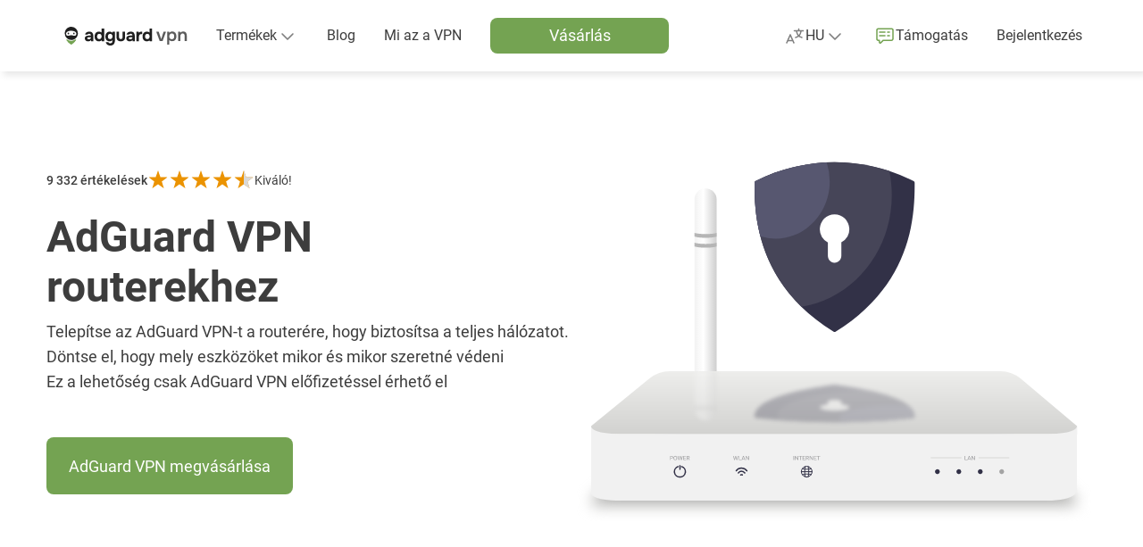

--- FILE ---
content_type: text/html; charset=UTF-8
request_url: https://adguard-vpn.com/hu/router/overview.html
body_size: 56615
content:
<!DOCTYPE html>
<html
    lang="hu"
    class="html html--hu html--country-us"
>


<head>
    <meta charset="utf-8">
    <meta name="viewport" content="width=device-width, initial-scale=1.0">

    <link rel="preload" as="image" href="https://st2.adguardcdn.com/vpn-1983/img/main.min.svg">

    
            <title>AdGuard VPN a routerekhez | Hogyan állíts be egy VPN-t a routeren</title>
        <meta name="description" content="Ismerje meg, hogyan állíthat be VPN-t egy routeren, és hogyan védheti meg az egész hálózatát az AdGuard VPN segítségével">
        <meta property="og:title" content="AdGuard VPN a routerekhez | Hogyan állíts be egy VPN-t a routeren"/>
        <meta property="og:description" content="Ismerje meg, hogyan állíthat be VPN-t egy routeren, és hogyan védheti meg az egész hálózatát az AdGuard VPN segítségével"/>
    
            <meta property="og:image" content="https://cdn.adguardcdn.net/website/adguard-vpn.com/video/meta/ninja_en.png"/>
        <meta property="og:image:width" content="1200"/>
        <meta property="og:image:height" content="630"/>
    
            <meta property="og:type" content="website"/>
        <meta name="twitter:card" content="summary_large_image"/>
        <meta name="twitter:site" content="@AdGuard"/>
        <meta name="twitter:creator" content="@AdGuard">
    
        
<script>
    class ThemeManager {
        constructor() {
            this._matchMedia = window.matchMedia('(prefers-color-scheme: dark)');
            this._matchMedia.addEventListener('change', this.listenForDarkMode.bind(this));

            this._STORAGE_KEY = 'theme-name';
            this._THEMES = Object.freeze({
                auto: 'auto',
                light: 'light',
                dark: 'dark',
            });

            this._changeCallbacks = [];
            this._theme = undefined;
        }

        _isThemeSupported(theme) {
            return Object.values(this._THEMES).includes(theme);
        }

        _storeTheme(theme) {
            if (this._isThemeSupported(theme)) {
                try {
                    localStorage.setItem(this._STORAGE_KEY, theme);
                } catch {}
            }
        }

        _setPageTheme(theme) {
            const changed = this._theme !== theme;

            if (theme === this._THEMES.dark || theme === this._THEMES.light) {
                document.documentElement.dataset.theme = theme;

                this._theme = theme;

                if (changed) {
                    this._changeCallbacks.forEach((cb) => cb(theme));
                }
            }
        }

        _detectSystemTheme() {
            const isSystemDarkMode = this._matchMedia.matches;
            const storedTheme = this.getStoredTheme();
            const isStoredDarkTheme = storedTheme === this._THEMES.dark;
            const isAutoTheme = storedTheme === this._THEMES.auto;

            if (isStoredDarkTheme || (isAutoTheme && isSystemDarkMode)) {
                this._setPageTheme(this._THEMES.dark);
            } else {
                this._setPageTheme(this._THEMES.light);
            }
        }

        getThemes() {
            return this._THEMES;
        }

        listenForDarkMode(event) {
            if (this.getStoredTheme() === this._THEMES.auto) {
                this._setPageTheme(event.matches ? this._THEMES.dark : this._THEMES.light);
            }
        }

        onThemeChange(cb) {
            this._changeCallbacks.push(cb);
        }

        // return the theme from storage. possible values for theme are: 'dark', 'light', and 'auto'.
        getStoredTheme() {
            try {
                const theme = localStorage.getItem(this._STORAGE_KEY);

                return this._isThemeSupported(theme) ? theme : this._THEMES.auto;
            } catch {
                return this._THEMES.auto;
            }
        }

        // the switchTheme method switches the current theme to the given one. possible `theme` values are: 'dark', 'light' and 'auto'.
        switchTheme(theme) {
            if (this._isThemeSupported(theme)) {
                this._storeTheme(theme);

                if (theme === this._THEMES.auto) {
                    this._detectSystemTheme(theme);
                } else {
                    this._setPageTheme(theme);
                }
            }
        }

        // returns only dark/light - the current body color, not the selected preset
        getCurrentTheme() {
            if (typeof this._theme === 'undefined') {
                throw new Error('call the init method first');
            }

            return this._theme;
        }

        // the init method adds the dark modifier to <html /> if required.
        init() {
            this._detectSystemTheme();
        }
    }

    window.themeManager = new ThemeManager();

    window.themeManager.init();
</script>

                <link rel="icon" href="https://st2.adguardcdn.com/favicons/vpn/favicon.ico" sizes="any" />
    <link rel="icon" href="https://st2.adguardcdn.com/favicons/vpn/favicon.svg" type="image/svg+xml" />
    <link rel="apple-touch-icon" href="https://st2.adguardcdn.com/favicons/vpn/apple-touch-icon.png" />
    
    
                                                    
                        
        
                                        
                                                                                                                
        
                    
                                                
                    
                                            <link rel="alternate" hreflang="en" href="https://adguard-vpn.com/en/router/overview.html">
                                                        
                    
                                            <link rel="alternate" hreflang="ru" href="https://adguard-vpn.com/ru/router/overview.html">
                                                        
                    
                                            <link rel="alternate" hreflang="de" href="https://adguard-vpn.com/de/router/overview.html">
                                                        
                                                                
                                            <link rel="alternate" hreflang="zh-Hans" href="https://adguard-vpn.com/zh_cn/router/overview.html">
                                                        
                    
                                            <link rel="alternate" hreflang="ja" href="https://adguard-vpn.com/ja/router/overview.html">
                                                        
                    
                                            <link rel="alternate" hreflang="ko" href="https://adguard-vpn.com/ko/router/overview.html">
                                                        
                    
                                            <link rel="alternate" hreflang="da" href="https://adguard-vpn.com/da/router/overview.html">
                                                        
                    
                                            <link rel="alternate" hreflang="nl" href="https://adguard-vpn.com/nl/router/overview.html">
                                                        
                    
                                            <link rel="alternate" hreflang="es" href="https://adguard-vpn.com/es/router/overview.html">
                                                        
                    
                                            <link rel="alternate" hreflang="fr" href="https://adguard-vpn.com/fr/router/overview.html">
                                                        
                    
                                            <link rel="alternate" hreflang="hr" href="https://adguard-vpn.com/hr/router/overview.html">
                                                        
                    
                                            <link rel="alternate" hreflang="it" href="https://adguard-vpn.com/it/router/overview.html">
                                                        
                    
                                            <link rel="alternate" hreflang="hu" href="https://adguard-vpn.com/hu/router/overview.html">
                                                        
                    
                                            <link rel="alternate" hreflang="pl" href="https://adguard-vpn.com/pl/router/overview.html">
                                                        
                    
                                            <link rel="alternate" hreflang="pt-br" href="https://adguard-vpn.com/pt_br/router/overview.html">
                                                        
                    
                                            <link rel="alternate" hreflang="pt-pt" href="https://adguard-vpn.com/pt_pt/router/overview.html">
                                                        
                    
                                            <link rel="alternate" hreflang="ro" href="https://adguard-vpn.com/ro/router/overview.html">
                                                        
                    
                                            <link rel="alternate" hreflang="sk" href="https://adguard-vpn.com/sk/router/overview.html">
                                                        
                    
                                            <link rel="alternate" hreflang="fi" href="https://adguard-vpn.com/fi/router/overview.html">
                                                        
                    
                                            <link rel="alternate" hreflang="sl" href="https://adguard-vpn.com/sl/router/overview.html">
                                                        
                    
                                            <link rel="alternate" hreflang="sr-latn" href="https://adguard-vpn.com/sr_latn/router/overview.html">
                                                        
                    
                                            <link rel="alternate" hreflang="tr" href="https://adguard-vpn.com/tr/router/overview.html">
                                                        
                    
                                            <link rel="alternate" hreflang="cs" href="https://adguard-vpn.com/cs/router/overview.html">
                                                        
                    
                                            <link rel="alternate" hreflang="ta" href="https://adguard-vpn.com/ta/router/overview.html">
                                                        
                    
                                            <link rel="alternate" hreflang="fa" href="https://adguard-vpn.com/fa/router/overview.html">
                                                        
                                                                
                                            <link rel="alternate" hreflang="zh-Hant" href="https://adguard-vpn.com/zh_tw/router/overview.html">
                                                        
                    
                                            <link rel="alternate" hreflang="vi" href="https://adguard-vpn.com/vi/router/overview.html">
                                                        
        <meta name="translation_percentage" content="100">

                    
            <link rel="canonical" href="https://adguard-vpn.com/hu/router/overview.html">

                            <meta property="og:url" content= "https://adguard-vpn.com/hu/router/overview.html"/>
                        
            <meta name="apple-mobile-web-app-capable" content="yes"/>
        <meta name="mobile-web-app-capable" content="yes"/>
        <meta name="apple-itunes-app" content="app-id=1525373602"/>
    
                
        
            <link rel="stylesheet" href="/css/fonts/roboto.css">
        <link rel="stylesheet" href="https://st2.adguardcdn.com/vpn-1983/css/main.min.css">
    </head>


<body class="body">
    <div class="page" id="app">
                    <page-header
    inline-template
>
    <header class="header">
        <div
            class="header__overlay"
            :class="{'header__overlay--active': mobileMenuActive}"
            v-if="mobileMenuActive"
        >
        </div>

        <div class="header__container">
            <div class="header__in">
                                    <div class="header__menu-toggle">
                                                    <button
                                type="button"
                                class="header-menu-toggle"
                                :class="{'header-menu-toggle--active': mobileMenuActive}"
                                @click.stop="handleMobileMenu()"
                                :key="mobileMenuActive ? 'header-menu-toggle-open' : 'header-menu-toggle-close'"
                            >
                                <span class="header-menu-toggle__icon"></span>
                            </button>
                                            </div>
                
                <nav class="header__nav">
                        
    
<div class="header-logo header-logo--vpn header__logo">
    <a
        href="/hu/welcome.html"
        class="header-logo__link"
        aria-label="Kezdőlap"
                    @click="sendMainMenuEvent(MAIN_MENU_EVENT_ID.LOGO)"
            >
        <svg xmlns="http://www.w3.org/2000/svg" width="142" height="24" fill="none">
    <path class="main-color"
          d="M11.87 2a7.39 7.39 0 0 1 7.37 7.4c0 4.1-3.3 7.42-7.37 7.42A7.39 7.39 0 0 1 4.5 9.4C4.5 5.3 7.8 2 11.87 2Zm-.24 4.45c-1.56.08-3.07.28-4.4 1.16a2.7 2.7 0 0 0-1.07 3.26c.35.95 1.36 1.3 2.33 1.2.51-.05 1-.23 1.5-.35a6.37 6.37 0 0 1 3.13-.06c.6.17 1.2.3 1.82.4 1.45.17 2.56-.63 2.54-2.2-.02-1-.5-1.75-1.34-2.27-1.39-.86-2.94-1.06-4.5-1.14ZM8.58 8.53c.47-.02.85.4.85.95.01.57-.38 1.05-.85 1.06-.41 0-.83-.48-.83-.98-.01-.55.36-1.01.83-1.03Zm6.2 0c.47-.02.84.4.85.95 0 .57-.38 1.05-.85 1.06-.42 0-.83-.48-.84-.98 0-.55.37-1.01.84-1.03Z"/>
    <path fill="#74A352" fill-rule="evenodd"
          d="M11.48 21.92a14.85 14.85 0 0 1-5.07-4.85c-.34-.54.3-1.15.83-.8a8.22 8.22 0 0 0 9.1-.01c.53-.36 1.17.25.83.8a14.84 14.84 0 0 1-5.08 4.86.59.59 0 0 1-.6 0Z"
          clip-rule="evenodd"/>
    <path class="main-color"
          d="M96.39 18.3a4.63 4.63 0 0 1-2.66-.72 4.53 4.53 0 0 1-1.56-1.96 7.02 7.02 0 0 1-.52-2.74c0-1.05.19-1.99.56-2.8.37-.83.93-1.47 1.66-1.94a5 5 0 0 1 3.84-.56 3.58 3.58 0 0 1 1.84 1.02V4h2.8v14.16h-2.72l-.04-1.18c-.24.3-.53.56-.88.76-.33.19-.7.33-1.08.42-.39.1-.8.14-1.24.14Zm.56-2.52a2.37 2.37 0 0 0 2.32-1.5c.19-.44.28-.91.28-1.42 0-.52-.1-1-.28-1.42a2.16 2.16 0 0 0-.84-1.04 2.5 2.5 0 0 0-1.48-.4c-.61 0-1.1.14-1.48.42a2.3 2.3 0 0 0-.8 1.1 4.46 4.46 0 0 0-.1 2.5c.1.33.24.63.44.9s.46.48.78.64c.32.15.7.22 1.16.22ZM84.8 18.16V7.62h2.51l.18 1.26c.27-.4.57-.7.9-.9a2.9 2.9 0 0 1 1.04-.42 5.05 5.05 0 0 1 1.58-.1h.32v2.7h-.66c-.62 0-1.17.1-1.64.32-.46.21-.82.55-1.08 1a3.7 3.7 0 0 0-.36 1.74v4.94h-2.8ZM77.17 18.3c-.48 0-.95-.06-1.4-.18a3.66 3.66 0 0 1-1.18-.6 2.85 2.85 0 0 1-1.12-2.4c0-.72.15-1.3.44-1.72.3-.44.69-.77 1.18-1 .5-.23 1.06-.38 1.7-.46.65-.08 1.33-.12 2.02-.12h1.52c0-.39-.07-.73-.22-1.02-.13-.3-.34-.54-.62-.7a2.02 2.02 0 0 0-1.08-.26c-.28 0-.55.04-.82.12-.25.07-.47.17-.64.3a.92.92 0 0 0-.34.52h-2.84c.08-.59.27-1.09.56-1.5.3-.43.66-.77 1.1-1.04.44-.27.92-.46 1.44-.58.53-.13 1.08-.2 1.64-.2 1.53 0 2.67.44 3.4 1.32.73.87 1.1 2.1 1.1 3.7v5.68h-2.52l-.04-1.36c-.33.47-.71.8-1.14 1.02-.41.21-.81.35-1.2.4-.39.05-.7.08-.94.08Zm.64-2.22c.47 0 .9-.1 1.28-.28.39-.19.7-.44.92-.76.23-.32.34-.68.34-1.08v-.26h-1.92c-.28 0-.55.01-.82.04-.25.03-.49.08-.7.16a.96.96 0 0 0-.48.34c-.12.16-.18.37-.18.64s.07.5.2.68c.15.17.34.3.58.4.24.08.5.12.78.12ZM67.3 18.3c-1.54 0-2.73-.4-3.57-1.18-.83-.8-1.24-2-1.24-3.6v-5.9h2.8v5.7c0 .48.06.9.2 1.28.14.36.36.65.66.86.3.21.7.32 1.18.32.52 0 .92-.11 1.2-.34.28-.23.47-.53.58-.9.1-.39.16-.8.16-1.22v-5.7h2.78v5.9c0 1.67-.42 2.88-1.26 3.64a4.95 4.95 0 0 1-3.48 1.14ZM55.5 23.04a6.3 6.3 0 0 1-2.27-.4 4.16 4.16 0 0 1-1.76-1.22 4.62 4.62 0 0 1-.98-2.16h2.86c.1.27.24.49.44.66.21.19.46.33.76.42.3.1.62.14.96.14.62 0 1.11-.13 1.46-.4.34-.27.58-.62.72-1.06.13-.43.2-.9.2-1.42v-.74c-.24.39-.54.68-.9.88a4.77 4.77 0 0 1-2.26.56c-1.1 0-2-.25-2.7-.74-.7-.5-1.2-1.14-1.52-1.94a7.1 7.1 0 0 1-.48-2.62c0-1.03.18-1.96.54-2.8.36-.84.9-1.5 1.62-2 .72-.5 1.62-.74 2.7-.74.65 0 1.23.1 1.74.32.5.2.94.5 1.3.9l.24-1.06h2.56v9.2a9.7 9.7 0 0 1-.5 3.3 4.18 4.18 0 0 1-1.66 2.16c-.76.5-1.78.76-3.06.76Zm-.15-7.26c.58 0 1.06-.13 1.44-.4.38-.27.67-.62.86-1.06.18-.45.28-.94.28-1.46 0-.55-.1-1.03-.28-1.46a2.32 2.32 0 0 0-2.28-1.44 2.32 2.32 0 0 0-2.32 1.58 4.4 4.4 0 0 0 .02 2.82c.16.43.42.77.8 1.04.37.25.86.38 1.48.38ZM42.67 18.3a4.63 4.63 0 0 1-2.66-.72 4.53 4.53 0 0 1-1.56-1.96 7.02 7.02 0 0 1-.52-2.74c0-1.05.19-1.99.56-2.8.37-.83.93-1.47 1.66-1.94a5 5 0 0 1 3.84-.56 3.59 3.59 0 0 1 1.84 1.02V4h2.8v14.16h-2.72l-.04-1.18c-.24.3-.53.56-.88.76-.33.19-.7.33-1.08.42-.39.1-.8.14-1.24.14Zm.56-2.52a2.37 2.37 0 0 0 2.32-1.5c.19-.44.28-.91.28-1.42 0-.52-.1-1-.28-1.42a2.16 2.16 0 0 0-.84-1.04 2.5 2.5 0 0 0-1.48-.4c-.61 0-1.1.14-1.48.42a2.3 2.3 0 0 0-.8 1.1 4.46 4.46 0 0 0-.1 2.5c.1.33.24.63.44.9s.46.48.78.64c.32.15.7.22 1.16.22ZM30.7 18.3c-.48 0-.95-.06-1.4-.18a3.66 3.66 0 0 1-1.18-.6 2.85 2.85 0 0 1-1.12-2.4c0-.72.15-1.3.44-1.72.3-.44.69-.77 1.18-1 .5-.23 1.06-.38 1.7-.46.65-.08 1.33-.12 2.02-.12h1.52c0-.39-.07-.73-.22-1.02-.13-.3-.34-.54-.62-.7a2.02 2.02 0 0 0-1.08-.26c-.28 0-.55.04-.82.12-.25.07-.47.17-.64.3a.92.92 0 0 0-.34.52H27.3c.08-.59.27-1.09.56-1.5.3-.43.66-.77 1.1-1.04.44-.27.92-.46 1.44-.58.53-.13 1.08-.2 1.64-.2 1.53 0 2.67.44 3.4 1.32.73.87 1.1 2.1 1.1 3.7v5.68h-2.52l-.04-1.36c-.33.47-.71.8-1.14 1.02-.41.21-.81.35-1.2.4-.39.05-.7.08-.94.08Zm.64-2.22c.47 0 .9-.1 1.28-.28.39-.19.7-.44.92-.76.23-.32.34-.68.34-1.08v-.26h-1.92c-.28 0-.55.01-.82.04-.25.03-.49.08-.7.16a.96.96 0 0 0-.48.34c-.12.16-.18.37-.18.64s.07.5.2.68c.15.17.34.3.58.4.24.08.5.12.78.12Z"/>
    <path class="secondary-color"
          d="M131.48 18V7.46h2.28l.14 1.34c.28-.37.6-.67.98-.88.37-.21.77-.37 1.18-.46.41-.1.8-.16 1.16-.16 1 0 1.79.22 2.36.66.59.44 1 1.03 1.24 1.76s.36 1.55.36 2.46V18h-2.44v-5.42c0-.39-.03-.76-.08-1.12-.05-.37-.16-.7-.32-1a1.7 1.7 0 0 0-.64-.7 2.1 2.1 0 0 0-1.12-.26c-.57 0-1.06.15-1.46.46-.4.3-.7.72-.9 1.24-.2.5-.3 1.09-.3 1.74V18h-2.44ZM119.14 21.88V7.46h2.28l.12 1.42c.41-.55.9-.95 1.48-1.2.57-.25 1.2-.38 1.9-.38 1.04 0 1.9.24 2.58.72a4.32 4.32 0 0 1 1.52 1.94c.33.81.5 1.73.5 2.76 0 1.03-.18 1.95-.52 2.78a4.36 4.36 0 0 1-1.58 1.94c-.7.47-1.57.7-2.62.7-.5 0-.95-.05-1.36-.16a3.52 3.52 0 0 1-1.86-1.14v5.04h-2.44Zm5.28-5.94a2.6 2.6 0 0 0 1.6-.44c.38-.3.66-.7.84-1.18a4.68 4.68 0 0 0-.02-3.16c-.18-.5-.46-.9-.86-1.2-.4-.3-.94-.46-1.6-.46a2.6 2.6 0 0 0-2.5 1.64 4.27 4.27 0 0 0-.02 3.22c.2.48.51.87.94 1.16.42.28.96.42 1.62.42ZM110.82 18 107 7.46h2.7l2.78 8.46 2.76-8.46h2.68L114.1 18h-3.28Z"/>
</svg>
    </a>

                        </div>

                                            <div
                            class="header__menu"
                            :class="{'header__menu--active': mobileMenuActive}"
                            v-on-clickaway="closeMobileMenu"
                        >
                                                            <ul class="header-links">
                                        
                                            <li class="header-list-item h-hide-desktop">
                                            <a
                                                class="header-item"
                                                href="/hu/welcome.html"
                                                @click="sendMainMenuEvent(MAIN_MENU_EVENT_ID.HOME)"
                                            >
                                                <span class="header-item__icon header-item__icon--home"></span>

                                                <span class="text-t2 header-item__text">
                                                    Kezdőlap
                                                </span>
                                            </a>
                                        </li>
                                    

                                                                        
        
                                            <li class="header-list-item">
                                            <div
                                                class="header-products"
                                                :class="{'header-products--active': productsDropdownActive}"
                                                @mouseover="onDropdownMouseOver(DROPDOWN_NAME.PRODUCTS)"
                                                @mouseleave="onDropdownMouseLeave(DROPDOWN_NAME.PRODUCTS)"
                                            >
                                                
                                                <button
                                                    type="button"
                                                    class="header-products__toggle"
                                                    @click.stop="handleDropdown(DROPDOWN_NAME.PRODUCTS)"
                                                    :aria-expanded="productsDropdownActive ? 'true' : 'false'"
                                                    aria-controls="header-products-dropdown"
                                                >
                                                    <span class="text-t2 header-products__toggle-text">
                                                        Termékek
                                                    </span>

                                                    <span class="header-products__toggle-icon"></span>
                                                </button>

                                                <div
                                                    class="header-products__list"
                                                    v-on-clickaway="closeDropdown"
                                                >
                                                                                                            



    
    
<ul class="header-products-list header-products-list--vpn">
            <li class="header-products-list__item header-products-list__item--adblock">
            

<div
    class="h-products-column"
    :class="{'h-products-column--active' : activeProductsList === 'adblock'}"
>
    <div class="h-products-column__header">
        <span class="text-t2 h-products-column__toggle h-products-column__toggle--adblock h-products-column__toggle--desktop">
            AdGuard Hirdetésblokkoló
        </span>

        <button
            type="button"
            class="text-t2 h-products-column__toggle h-products-column__toggle--adblock h-products-column__toggle--mobile"
            @click.stop="handleProductsList('adblock')"
            :aria-expanded="activeProductsList ? 'true' : 'false'"
            aria-controls="header-products-column-adblock"
        >
            AdGuard Hirdetésblokkoló
        </button>

        <span class="text-t2 h-products-column__type-desc">
            Blokkolja a hirdetéseket, a nyomkövetőket, az adathalászatot és a webes zavaró jelenségeket.
        </span>
    </div>

    <ul
        class="h-products-column__list"
        id="header-products-column-adblock"
    >
                    <li class="h-products-column__item">
                <a
                    href="https://adguard.com/welcome.html?_plc=hu"
                    class="text-t2 h-products-column__item-link h-products-column__item-link--adblock"
                    @click="sendProductEvent('adblock', 'adblock')"
                                            target="_blank"
                                    >
                    Hivatalos oldal
                </a>
            </li>
                    <li class="h-products-column__item">
                <a
                    href="https://adguard.com/adguard-windows/overview.html?_plc=hu"
                    class="text-t2 h-products-column__item-link h-products-column__item-link--windows"
                    @click="sendProductEvent('adblock', 'windows')"
                                            target="_blank"
                                    >
                    Windows-hez
                </a>
            </li>
                    <li class="h-products-column__item">
                <a
                    href="https://adguard.com/adguard-mac/overview.html?_plc=hu"
                    class="text-t2 h-products-column__item-link h-products-column__item-link--mac"
                    @click="sendProductEvent('adblock', 'mac')"
                                            target="_blank"
                                    >
                    Mac-hez
                </a>
            </li>
                    <li class="h-products-column__item">
                <a
                    href="https://adguard.com/adguard-android/overview.html?_plc=hu"
                    class="text-t2 h-products-column__item-link h-products-column__item-link--android"
                    @click="sendProductEvent('adblock', 'android')"
                                            target="_blank"
                                    >
                    Android-hez
                </a>
            </li>
                    <li class="h-products-column__item">
                <a
                    href="https://adguard.com/adguard-android-tv/overview.html?_plc=hu"
                    class="text-t2 h-products-column__item-link h-products-column__item-link--android-tv"
                    @click="sendProductEvent('adblock', 'android-tv')"
                                            target="_blank"
                                    >
                    Android TV-hez
                </a>
            </li>
                    <li class="h-products-column__item">
                <a
                    href="https://adguard.com/adguard-ios/overview.html?_plc=hu"
                    class="text-t2 h-products-column__item-link h-products-column__item-link--ios"
                    @click="sendProductEvent('adblock', 'ios')"
                                            target="_blank"
                                    >
                    iOS-hez
                </a>
            </li>
                    <li class="h-products-column__item">
                <a
                    href="https://adguard.com/adguard-browser-extension/overview.html?_plc=hu"
                    class="text-t2 h-products-column__item-link h-products-column__item-link--browser-extension"
                    @click="sendProductEvent('adblock', 'browser-extension')"
                                            target="_blank"
                                    >
                    Böngészőkhöz
                </a>
            </li>
                    <li class="h-products-column__item">
                <a
                    href="https://adguard.com/adguard-linux/overview.html?_plc=hu"
                    class="text-t2 h-products-column__item-link h-products-column__item-link--linux"
                    @click="sendProductEvent('adblock', 'linux')"
                                            target="_blank"
                                    >
                    Linux-hez
                </a>
            </li>
                    <li class="h-products-column__item">
                <a
                    href="https://adguard.com/en/blog/index.html?_plc=hu"
                    class="text-t2 h-products-column__item-link h-products-column__item-link--blog"
                    @click="sendProductEvent('adblock', 'blog')"
                                            target="_blank"
                                    >
                    Blog
                </a>
            </li>
            </ul>
</div>
        </li>
    
                        <li class="header-products-list__item header-products-list__item--vpn">
                

<div
    class="h-products-column"
    :class="{'h-products-column--active' : activeProductsList === 'vpn'}"
>
    <div class="h-products-column__header">
        <span class="text-t2 h-products-column__toggle h-products-column__toggle--vpn h-products-column__toggle--desktop">
            AdGuard VPN
        </span>

        <button
            type="button"
            class="text-t2 h-products-column__toggle h-products-column__toggle--vpn h-products-column__toggle--mobile"
            @click.stop="handleProductsList('vpn')"
            :aria-expanded="activeProductsList ? 'true' : 'false'"
            aria-controls="header-products-column-vpn"
        >
            AdGuard VPN
        </button>

        <span class="text-t2 h-products-column__type-desc">
            Névtelenné teszi Önt és a forgalmat észrevétlenné teszi
        </span>
    </div>

    <ul
        class="h-products-column__list"
        id="header-products-column-vpn"
    >
                    <li class="h-products-column__item">
                <a
                    href="/hu/windows/overview.html"
                    class="text-t2 h-products-column__item-link h-products-column__item-link--windows"
                    @click="sendProductEvent('vpn', 'windows')"
                                    >
                    Windows-hez
                </a>
            </li>
                    <li class="h-products-column__item">
                <a
                    href="/hu/mac/overview.html"
                    class="text-t2 h-products-column__item-link h-products-column__item-link--mac"
                    @click="sendProductEvent('vpn', 'mac')"
                                    >
                    Mac-hez
                </a>
            </li>
                    <li class="h-products-column__item">
                <a
                    href="/hu/android/overview.html"
                    class="text-t2 h-products-column__item-link h-products-column__item-link--android"
                    @click="sendProductEvent('vpn', 'android')"
                                    >
                    Android-hez
                </a>
            </li>
                    <li class="h-products-column__item">
                <a
                    href="/hu/android-tv/overview.html"
                    class="text-t2 h-products-column__item-link h-products-column__item-link--android-tv"
                    @click="sendProductEvent('vpn', 'android-tv')"
                                    >
                    Android TV-hez
                </a>
            </li>
                    <li class="h-products-column__item">
                <a
                    href="/hu/ios/overview.html"
                    class="text-t2 h-products-column__item-link h-products-column__item-link--ios"
                    @click="sendProductEvent('vpn', 'ios')"
                                    >
                    iOS-hez
                </a>
            </li>
                    <li class="h-products-column__item">
                <a
                    href="/hu/browser-extension/overview.html"
                    class="text-t2 h-products-column__item-link h-products-column__item-link--browser-extension"
                    @click="sendProductEvent('vpn', 'browser-extension')"
                                    >
                    Böngészőkhöz
                </a>
            </li>
                    <li class="h-products-column__item">
                <a
                    href="/hu/router/overview.html"
                    class="text-t2 h-products-column__item-link h-products-column__item-link--router"
                    @click="sendProductEvent('vpn', 'router')"
                                    >
                    Routerekhez
                </a>
            </li>
                    <li class="h-products-column__item">
                <a
                    href="/hu/linux/overview.html"
                    class="text-t2 h-products-column__item-link h-products-column__item-link--linux"
                    @click="sendProductEvent('vpn', 'linux')"
                                    >
                    Linux-hez
                </a>
            </li>
                    <li class="h-products-column__item">
                <a
                    href="/hu/products.html"
                    class="text-t2 h-products-column__item-link h-products-column__item-link--all-products"
                    @click="sendProductEvent('vpn', 'all-products')"
                                    >
                    Összes termék
                </a>
            </li>
            </ul>
</div>
            </li>
            
            <li class="header-products-list__item header-products-list__item--dns">
            

<div
    class="h-products-column"
    :class="{'h-products-column--active' : activeProductsList === 'dns'}"
>
    <div class="h-products-column__header">
        <span class="text-t2 h-products-column__toggle h-products-column__toggle--dns h-products-column__toggle--desktop">
            AdGuard DNS
        </span>

        <button
            type="button"
            class="text-t2 h-products-column__toggle h-products-column__toggle--dns h-products-column__toggle--mobile"
            @click.stop="handleProductsList('dns')"
            :aria-expanded="activeProductsList ? 'true' : 'false'"
            aria-controls="header-products-column-dns"
        >
            AdGuard DNS
        </button>

        <span class="text-t2 h-products-column__type-desc">
            Felhőalapú DNS-szolgáltatás, amely blokkolja a hirdetéseket és védi az adatvédelmet
        </span>
    </div>

    <ul
        class="h-products-column__list"
        id="header-products-column-dns"
    >
                    <li class="h-products-column__item">
                <a
                    href="https://adguard-dns.io/welcome.html?_plc=hu"
                    class="text-t2 h-products-column__item-link h-products-column__item-link--dns"
                    @click="sendProductEvent('dns', 'dns')"
                                            target="_blank"
                                    >
                    Hivatalos oldal
                </a>
            </li>
                    <li class="h-products-column__item">
                <a
                    href="https://adguard-dns.io/dashboard/?_plc=hu"
                    class="text-t2 h-products-column__item-link h-products-column__item-link--dashboard"
                    @click="sendProductEvent('dns', 'dashboard')"
                                            target="_blank"
                                    >
                    Irányítópult
                </a>
            </li>
                    <li class="h-products-column__item">
                <a
                    href="https://adguard-dns.io/public-dns.html?_plc=hu"
                    class="text-t2 h-products-column__item-link h-products-column__item-link--public"
                    @click="sendProductEvent('dns', 'public')"
                                            target="_blank"
                                    >
                    Nyilvános DNS
                </a>
            </li>
                    <li class="h-products-column__item">
                <a
                    href="https://adguard-dns.io/enterprise.html?_plc=hu"
                    class="text-t2 h-products-column__item-link h-products-column__item-link--enterprise"
                    @click="sendProductEvent('dns', 'enterprise')"
                                            target="_blank"
                                    >
                    Vállalati DNS
                </a>
            </li>
                    <li class="h-products-column__item">
                <a
                    href="https://adguard-dns.io/kb/"
                    class="text-t2 h-products-column__item-link h-products-column__item-link--kb"
                    @click="sendProductEvent('dns', 'kb')"
                                            target="_blank"
                                    >
                    Tudásbázis
                </a>
            </li>
                    <li class="h-products-column__item">
                <a
                    href="https://adguard-dns.io/en/blog/index.html?_plc=hu"
                    class="text-t2 h-products-column__item-link h-products-column__item-link--blog"
                    @click="sendProductEvent('dns', 'blog')"
                                            target="_blank"
                                    >
                    Blog
                </a>
            </li>
            </ul>
</div>
        </li>
    
            <li class="header-products-list__item header-products-list__item--other">
            

<div
    class="h-products-column"
    :class="{'h-products-column--active' : activeProductsList === 'other'}"
>
    <div class="h-products-column__header">
        <span class="text-t2 h-products-column__toggle h-products-column__toggle--other h-products-column__toggle--desktop">
            További termékek
        </span>

        <button
            type="button"
            class="text-t2 h-products-column__toggle h-products-column__toggle--other h-products-column__toggle--mobile"
            @click.stop="handleProductsList('other')"
            :aria-expanded="activeProductsList ? 'true' : 'false'"
            aria-controls="header-products-column-other"
        >
            További termékek
        </button>

        <span class="text-t2 h-products-column__type-desc">
            Egyéb eszközök a tartalom blokkolásához
        </span>
    </div>

    <ul
        class="h-products-column__list"
        id="header-products-column-other"
    >
                    <li class="h-products-column__item">
                <a
                    href="https://adguard.com/adguard-home/overview.html?_plc=hu"
                    class="text-t2 h-products-column__item-link h-products-column__item-link--home"
                    @click="sendProductEvent('other', 'home')"
                                            target="_blank"
                                    >
                    AdGuard Home
                </a>
            </li>
                    <li class="h-products-column__item">
                <a
                    href="https://adguard.com/adguard-ios-pro/overview.html?_plc=hu"
                    class="text-t2 h-products-column__item-link h-products-column__item-link--ios-pro"
                    @click="sendProductEvent('other', 'ios-pro')"
                                            target="_blank"
                                    >
                    AdGuard Pro iOS-re
                </a>
            </li>
                    <li class="h-products-column__item">
                <a
                    href="https://adguard.com/adguard-content-blocker/overview.html?_plc=hu"
                    class="text-t2 h-products-column__item-link h-products-column__item-link--content-blocker"
                    @click="sendProductEvent('other', 'content-blocker')"
                                            target="_blank"
                                    >
                    AdGuard Tartalomblokkoló
                </a>
            </li>
                    <li class="h-products-column__item">
                <a
                    href="https://adguard.com/adguard-mini-mac/overview.html?_plc=hu"
                    class="text-t2 h-products-column__item-link h-products-column__item-link--mini-mac"
                    @click="sendProductEvent('other', 'mini-mac')"
                                            target="_blank"
                                    >
                    AdGuard Mini Mac-hez
                </a>
            </li>
                    <li class="h-products-column__item">
                <a
                    href="https://adguard.com/adguard-assistant/overview.html?_plc=hu"
                    class="text-t2 h-products-column__item-link h-products-column__item-link--assistant"
                    @click="sendProductEvent('other', 'assistant')"
                                            target="_blank"
                                    >
                    AdGuard Asszisztens
                </a>
            </li>
                    <li class="h-products-column__item">
                <a
                    href="https://adguard-mail.com/welcome.html?_plc=hu"
                    class="text-t2 h-products-column__item-link h-products-column__item-link--mail"
                    @click="sendProductEvent('other', 'mail')"
                                            target="_blank"
                                    >
                    AdGuard Mail
                </a>
            </li>
                    <li class="h-products-column__item">
                <a
                    href="https://adguard.com/adguard-temp-mail/overview.html?_plc=hu"
                    class="text-t2 h-products-column__item-link h-products-column__item-link--tempmail"
                    @click="sendProductEvent('other', 'tempmail')"
                                            target="_blank"
                                    >
                    AdGuard Temp Mail
                </a>
            </li>
                    <li class="h-products-column__item">
                <a
                    href="https://adguard.com/crypto-wallet/overview.html?_plc=hu"
                    class="text-t2 h-products-column__item-link h-products-column__item-link--wallet"
                    @click="sendProductEvent('other', 'wallet')"
                                            target="_blank"
                                    >
                    AdGuard Wallet
                </a>
            </li>
                    <li class="h-products-column__item">
                <a
                    href="https://adguard.com/products.html?_plc=hu"
                    class="text-t2 h-products-column__item-link h-products-column__item-link--all-products"
                    @click="sendProductEvent('other', 'all-products')"
                                            target="_blank"
                                    >
                    Összes termék
                </a>
            </li>
            </ul>
</div>
        </li>
    </ul>

                                                                                                    </div>
                                            </div>
                                        </li>
                                    


                                                <li class="header-list-item">
            <a
                class="header-item"
                href="/hu/blog/index.html"
                @click="sendMainMenuEvent(MAIN_MENU_EVENT_ID.BLOG)"
            >
                <span class="h-hide-desktop header-item__icon header-item__icon--edit"></span>

                <span class="text-t2 header-item__text">
                    Blog
                </span>
            </a>
        </li>
    
            <li class="header-list-item">
            <a
                class="header-item"
                href="/hu/what-is-vpn.html"
                @click="sendMainMenuEvent(MAIN_MENU_EVENT_ID.WHAT_IS_VPN)"
            >
                <span class="h-hide-desktop header-item__icon header-item__icon--edit"></span>

                <span class="text-t2 header-item__text">
                    Mi az a VPN
                </span>
            </a>
        </li>
    
                                        
                                            
                                        <li class="header-list-item header-list-item--flex-1-desktop">
                                            <a
                                                class="header-button header-button--text-regular"
                                                href="/hu/license.html"
                                                @click="sendMainMenuEvent(MAIN_MENU_EVENT_ID.PURCHASE)"
                                            >
                                                <span class="h-hide-desktop header-button__icon header-button__icon--purchase"></span>

                                                <span class="text-t2 text-t1-desk header-button__text">
                                                    Vásárlás
                                                </span>
                                            </a>
                                        </li>
                                    

                                                                            <li class="header-list-item h-hide-mobile h-hide-tablet h-show-desktop m-left-auto">
                                                        
                                                    






<div
    class="lang-selector lang-selector--bottom"
            :class="{'lang-selector--active': langsDropdownActive}"
        @mouseover="onDropdownMouseOver(DROPDOWN_NAME.LANGS)"
        @mouseleave="onDropdownMouseLeave(DROPDOWN_NAME.LANGS)"
    >
    <button
        type="button"
                    class="lang-selector__toggle"
            @click.stop="handleDropdown(DROPDOWN_NAME.LANGS)"
            :aria-expanded="langsDropdownActive ? 'true' : 'false'"
            aria-controls="lang-selector-dropdown"
            >
        <span class="lang-selector__lang-icon"></span>

        <span class="text-t2 lang-selector__toggle-text">
                            HU
                    </span>

                    <span class="lang-selector__arrow-icon"></span>
            </button>

            <ul
            class="lang-selector__dropdown"
            v-on-clickaway="closeDropdown"
            id="lang-selector-dropdown"
        >
                                            
                <li class="lang-selector__dropdown-item">
                    <button
                        type="button"
                        class="lang-selector__lang"
                        @click="redirectToLanguage('https://adguard-vpn.com/da/router/overview.html', 'DA')"
                    >
                        <span class="text-t2 lang-selector__lang-text">
                            Dansk
                        </span>
                    </button>
                </li>
                                            
                <li class="lang-selector__dropdown-item">
                    <button
                        type="button"
                        class="lang-selector__lang"
                        @click="redirectToLanguage('https://adguard-vpn.com/de/router/overview.html', 'DE')"
                    >
                        <span class="text-t2 lang-selector__lang-text">
                            Deutsch
                        </span>
                    </button>
                </li>
                                            
                <li class="lang-selector__dropdown-item">
                    <button
                        type="button"
                        class="lang-selector__lang"
                        @click="redirectToLanguage('https://adguard-vpn.com/en/router/overview.html', 'EN')"
                    >
                        <span class="text-t2 lang-selector__lang-text">
                            English
                        </span>
                    </button>
                </li>
                                            
                <li class="lang-selector__dropdown-item">
                    <button
                        type="button"
                        class="lang-selector__lang"
                        @click="redirectToLanguage('https://adguard-vpn.com/es/router/overview.html', 'ES')"
                    >
                        <span class="text-t2 lang-selector__lang-text">
                            Español
                        </span>
                    </button>
                </li>
                                            
                <li class="lang-selector__dropdown-item">
                    <button
                        type="button"
                        class="lang-selector__lang"
                        @click="redirectToLanguage('https://adguard-vpn.com/fr/router/overview.html', 'FR')"
                    >
                        <span class="text-t2 lang-selector__lang-text">
                            Français
                        </span>
                    </button>
                </li>
                                            
                <li class="lang-selector__dropdown-item">
                    <button
                        type="button"
                        class="lang-selector__lang"
                        @click="redirectToLanguage('https://adguard-vpn.com/hr/router/overview.html', 'HR')"
                    >
                        <span class="text-t2 lang-selector__lang-text">
                            Hrvatski
                        </span>
                    </button>
                </li>
                                            
                <li class="lang-selector__dropdown-item">
                    <button
                        type="button"
                        class="lang-selector__lang"
                        @click="redirectToLanguage('https://adguard-vpn.com/it/router/overview.html', 'IT')"
                    >
                        <span class="text-t2 lang-selector__lang-text">
                            Italiano
                        </span>
                    </button>
                </li>
                                            
                <li class="lang-selector__dropdown-item">
                    <button
                        type="button"
                        class="lang-selector__lang"
                        @click="redirectToLanguage('https://adguard-vpn.com/hu/router/overview.html', 'HU')"
                    >
                        <span class="text-t2 lang-selector__lang-text lang-selector__lang-text--bold">
                            Magyar
                        </span>
                    </button>
                </li>
                                            
                <li class="lang-selector__dropdown-item">
                    <button
                        type="button"
                        class="lang-selector__lang"
                        @click="redirectToLanguage('https://adguard-vpn.com/nl/router/overview.html', 'NL')"
                    >
                        <span class="text-t2 lang-selector__lang-text">
                            Nederlands
                        </span>
                    </button>
                </li>
                                            
                <li class="lang-selector__dropdown-item">
                    <button
                        type="button"
                        class="lang-selector__lang"
                        @click="redirectToLanguage('https://adguard-vpn.com/pl/router/overview.html', 'PL')"
                    >
                        <span class="text-t2 lang-selector__lang-text">
                            Polski
                        </span>
                    </button>
                </li>
                                            
                <li class="lang-selector__dropdown-item">
                    <button
                        type="button"
                        class="lang-selector__lang"
                        @click="redirectToLanguage('https://adguard-vpn.com/pt_br/router/overview.html', 'PT_BR')"
                    >
                        <span class="text-t2 lang-selector__lang-text">
                            Português (BR)
                        </span>
                    </button>
                </li>
                                            
                <li class="lang-selector__dropdown-item">
                    <button
                        type="button"
                        class="lang-selector__lang"
                        @click="redirectToLanguage('https://adguard-vpn.com/pt_pt/router/overview.html', 'PT_PT')"
                    >
                        <span class="text-t2 lang-selector__lang-text">
                            Português (PT)
                        </span>
                    </button>
                </li>
                                            
                <li class="lang-selector__dropdown-item">
                    <button
                        type="button"
                        class="lang-selector__lang"
                        @click="redirectToLanguage('https://adguard-vpn.com/ro/router/overview.html', 'RO')"
                    >
                        <span class="text-t2 lang-selector__lang-text">
                            Română
                        </span>
                    </button>
                </li>
                                            
                <li class="lang-selector__dropdown-item">
                    <button
                        type="button"
                        class="lang-selector__lang"
                        @click="redirectToLanguage('https://adguard-vpn.com/sk/router/overview.html', 'SK')"
                    >
                        <span class="text-t2 lang-selector__lang-text">
                            Slovenčina
                        </span>
                    </button>
                </li>
                                            
                <li class="lang-selector__dropdown-item">
                    <button
                        type="button"
                        class="lang-selector__lang"
                        @click="redirectToLanguage('https://adguard-vpn.com/sl/router/overview.html', 'SL')"
                    >
                        <span class="text-t2 lang-selector__lang-text">
                            Slovenščina
                        </span>
                    </button>
                </li>
                                            
                <li class="lang-selector__dropdown-item">
                    <button
                        type="button"
                        class="lang-selector__lang"
                        @click="redirectToLanguage('https://adguard-vpn.com/sr_latn/router/overview.html', 'SR_LATN')"
                    >
                        <span class="text-t2 lang-selector__lang-text">
                            Srpski
                        </span>
                    </button>
                </li>
                                            
                <li class="lang-selector__dropdown-item">
                    <button
                        type="button"
                        class="lang-selector__lang"
                        @click="redirectToLanguage('https://adguard-vpn.com/fi/router/overview.html', 'FI')"
                    >
                        <span class="text-t2 lang-selector__lang-text">
                            Suomi
                        </span>
                    </button>
                </li>
                                            
                <li class="lang-selector__dropdown-item">
                    <button
                        type="button"
                        class="lang-selector__lang"
                        @click="redirectToLanguage('https://adguard-vpn.com/vi/router/overview.html', 'VI')"
                    >
                        <span class="text-t2 lang-selector__lang-text">
                            Tiếng Việt
                        </span>
                    </button>
                </li>
                                            
                <li class="lang-selector__dropdown-item">
                    <button
                        type="button"
                        class="lang-selector__lang"
                        @click="redirectToLanguage('https://adguard-vpn.com/tr/router/overview.html', 'TR')"
                    >
                        <span class="text-t2 lang-selector__lang-text">
                            Türkçe
                        </span>
                    </button>
                </li>
                                            
                <li class="lang-selector__dropdown-item">
                    <button
                        type="button"
                        class="lang-selector__lang"
                        @click="redirectToLanguage('https://adguard-vpn.com/cs/router/overview.html', 'CS')"
                    >
                        <span class="text-t2 lang-selector__lang-text">
                            Český
                        </span>
                    </button>
                </li>
                                            
                <li class="lang-selector__dropdown-item">
                    <button
                        type="button"
                        class="lang-selector__lang"
                        @click="redirectToLanguage('https://adguard-vpn.com/ru/router/overview.html', 'RU')"
                    >
                        <span class="text-t2 lang-selector__lang-text">
                            Русский
                        </span>
                    </button>
                </li>
                                            
                <li class="lang-selector__dropdown-item">
                    <button
                        type="button"
                        class="lang-selector__lang"
                        @click="redirectToLanguage('https://adguard-vpn.com/fa/router/overview.html', 'FA')"
                    >
                        <span class="text-t2 lang-selector__lang-text">
                            فارسی
                        </span>
                    </button>
                </li>
                                            
                <li class="lang-selector__dropdown-item">
                    <button
                        type="button"
                        class="lang-selector__lang"
                        @click="redirectToLanguage('https://adguard-vpn.com/ta/router/overview.html', 'TA')"
                    >
                        <span class="text-t2 lang-selector__lang-text">
                            தமிழ்
                        </span>
                    </button>
                </li>
                                            
                <li class="lang-selector__dropdown-item">
                    <button
                        type="button"
                        class="lang-selector__lang"
                        @click="redirectToLanguage('https://adguard-vpn.com/zh_cn/router/overview.html', 'ZH_CN')"
                    >
                        <span class="text-t2 lang-selector__lang-text">
                            中文 (简体)
                        </span>
                    </button>
                </li>
                                            
                <li class="lang-selector__dropdown-item">
                    <button
                        type="button"
                        class="lang-selector__lang"
                        @click="redirectToLanguage('https://adguard-vpn.com/zh_tw/router/overview.html', 'ZH_TW')"
                    >
                        <span class="text-t2 lang-selector__lang-text">
                            中文 (繁體)
                        </span>
                    </button>
                </li>
                                            
                <li class="lang-selector__dropdown-item">
                    <button
                        type="button"
                        class="lang-selector__lang"
                        @click="redirectToLanguage('https://adguard-vpn.com/ja/router/overview.html', 'JA')"
                    >
                        <span class="text-t2 lang-selector__lang-text">
                            日本語
                        </span>
                    </button>
                </li>
                                            
                <li class="lang-selector__dropdown-item">
                    <button
                        type="button"
                        class="lang-selector__lang"
                        @click="redirectToLanguage('https://adguard-vpn.com/ko/router/overview.html', 'KO')"
                    >
                        <span class="text-t2 lang-selector__lang-text">
                            한국어
                        </span>
                    </button>
                </li>
                    </ul>
    </div>
                                            
                                        </li>
                                    
                                        
                                            <li class="header-list-item">
                                            <a
                                                class="header-item"
                                                href="/hu/support.html"
                                                @click="sendMainMenuEvent(MAIN_MENU_EVENT_ID.SUPPORT)"
                                            >
                                                <span class="header-item__icon header-item__icon--message"></span>

                                                <span class="text-t2 header-item__text">
                                                    Támogatás
                                                </span>
                                            </a>
                                        </li>
                                    

                                    
                                        
                                            
                                        <li class="header-list-item header-list-item--ellipsis-desktop">
                                            <a
                                                class="header-item"
                                                href="https://adguard-vpn.com/go?hash=bd86085645b5cd0cc184fb37a67db5ae&amp;url=https%3A%2F%2Fadguardaccount.com%2Faccount%2F%3Fproduct%3DVPN%26_plc%3Dhu"
                                                @click="sendMainMenuEvent(MAIN_MENU_EVENT_ID.LOGIN)"
                                                target="_blank"
                                            >
                                                <span class="h-hide-desktop header-item__icon header-item__icon--user"></span>

                                                <span class="text-t2 header-item__text">
                                                    Bejelentkezés
                                                </span>
                                            </a>
                                        </li>
                                    
                                </ul>
                                                    </div>
                    
                                            <div class="m-left-auto h-hide-desktop">
                                        
                                                    






<div
    class="lang-selector lang-selector--bottom"
            :class="{'lang-selector--active': langsDropdownActive}"
        @mouseover="onDropdownMouseOver(DROPDOWN_NAME.LANGS)"
        @mouseleave="onDropdownMouseLeave(DROPDOWN_NAME.LANGS)"
    >
    <button
        type="button"
                    class="lang-selector__toggle"
            @click.stop="handleDropdown(DROPDOWN_NAME.LANGS)"
            :aria-expanded="langsDropdownActive ? 'true' : 'false'"
            aria-controls="lang-selector-dropdown"
            >
        <span class="lang-selector__lang-icon"></span>

        <span class="text-t2 lang-selector__toggle-text">
                            HU
                    </span>

                    <span class="lang-selector__arrow-icon"></span>
            </button>

            <ul
            class="lang-selector__dropdown"
            v-on-clickaway="closeDropdown"
            id="lang-selector-dropdown"
        >
                                            
                <li class="lang-selector__dropdown-item">
                    <button
                        type="button"
                        class="lang-selector__lang"
                        @click="redirectToLanguage('https://adguard-vpn.com/da/router/overview.html', 'DA')"
                    >
                        <span class="text-t2 lang-selector__lang-text">
                            Dansk
                        </span>
                    </button>
                </li>
                                            
                <li class="lang-selector__dropdown-item">
                    <button
                        type="button"
                        class="lang-selector__lang"
                        @click="redirectToLanguage('https://adguard-vpn.com/de/router/overview.html', 'DE')"
                    >
                        <span class="text-t2 lang-selector__lang-text">
                            Deutsch
                        </span>
                    </button>
                </li>
                                            
                <li class="lang-selector__dropdown-item">
                    <button
                        type="button"
                        class="lang-selector__lang"
                        @click="redirectToLanguage('https://adguard-vpn.com/en/router/overview.html', 'EN')"
                    >
                        <span class="text-t2 lang-selector__lang-text">
                            English
                        </span>
                    </button>
                </li>
                                            
                <li class="lang-selector__dropdown-item">
                    <button
                        type="button"
                        class="lang-selector__lang"
                        @click="redirectToLanguage('https://adguard-vpn.com/es/router/overview.html', 'ES')"
                    >
                        <span class="text-t2 lang-selector__lang-text">
                            Español
                        </span>
                    </button>
                </li>
                                            
                <li class="lang-selector__dropdown-item">
                    <button
                        type="button"
                        class="lang-selector__lang"
                        @click="redirectToLanguage('https://adguard-vpn.com/fr/router/overview.html', 'FR')"
                    >
                        <span class="text-t2 lang-selector__lang-text">
                            Français
                        </span>
                    </button>
                </li>
                                            
                <li class="lang-selector__dropdown-item">
                    <button
                        type="button"
                        class="lang-selector__lang"
                        @click="redirectToLanguage('https://adguard-vpn.com/hr/router/overview.html', 'HR')"
                    >
                        <span class="text-t2 lang-selector__lang-text">
                            Hrvatski
                        </span>
                    </button>
                </li>
                                            
                <li class="lang-selector__dropdown-item">
                    <button
                        type="button"
                        class="lang-selector__lang"
                        @click="redirectToLanguage('https://adguard-vpn.com/it/router/overview.html', 'IT')"
                    >
                        <span class="text-t2 lang-selector__lang-text">
                            Italiano
                        </span>
                    </button>
                </li>
                                            
                <li class="lang-selector__dropdown-item">
                    <button
                        type="button"
                        class="lang-selector__lang"
                        @click="redirectToLanguage('https://adguard-vpn.com/hu/router/overview.html', 'HU')"
                    >
                        <span class="text-t2 lang-selector__lang-text lang-selector__lang-text--bold">
                            Magyar
                        </span>
                    </button>
                </li>
                                            
                <li class="lang-selector__dropdown-item">
                    <button
                        type="button"
                        class="lang-selector__lang"
                        @click="redirectToLanguage('https://adguard-vpn.com/nl/router/overview.html', 'NL')"
                    >
                        <span class="text-t2 lang-selector__lang-text">
                            Nederlands
                        </span>
                    </button>
                </li>
                                            
                <li class="lang-selector__dropdown-item">
                    <button
                        type="button"
                        class="lang-selector__lang"
                        @click="redirectToLanguage('https://adguard-vpn.com/pl/router/overview.html', 'PL')"
                    >
                        <span class="text-t2 lang-selector__lang-text">
                            Polski
                        </span>
                    </button>
                </li>
                                            
                <li class="lang-selector__dropdown-item">
                    <button
                        type="button"
                        class="lang-selector__lang"
                        @click="redirectToLanguage('https://adguard-vpn.com/pt_br/router/overview.html', 'PT_BR')"
                    >
                        <span class="text-t2 lang-selector__lang-text">
                            Português (BR)
                        </span>
                    </button>
                </li>
                                            
                <li class="lang-selector__dropdown-item">
                    <button
                        type="button"
                        class="lang-selector__lang"
                        @click="redirectToLanguage('https://adguard-vpn.com/pt_pt/router/overview.html', 'PT_PT')"
                    >
                        <span class="text-t2 lang-selector__lang-text">
                            Português (PT)
                        </span>
                    </button>
                </li>
                                            
                <li class="lang-selector__dropdown-item">
                    <button
                        type="button"
                        class="lang-selector__lang"
                        @click="redirectToLanguage('https://adguard-vpn.com/ro/router/overview.html', 'RO')"
                    >
                        <span class="text-t2 lang-selector__lang-text">
                            Română
                        </span>
                    </button>
                </li>
                                            
                <li class="lang-selector__dropdown-item">
                    <button
                        type="button"
                        class="lang-selector__lang"
                        @click="redirectToLanguage('https://adguard-vpn.com/sk/router/overview.html', 'SK')"
                    >
                        <span class="text-t2 lang-selector__lang-text">
                            Slovenčina
                        </span>
                    </button>
                </li>
                                            
                <li class="lang-selector__dropdown-item">
                    <button
                        type="button"
                        class="lang-selector__lang"
                        @click="redirectToLanguage('https://adguard-vpn.com/sl/router/overview.html', 'SL')"
                    >
                        <span class="text-t2 lang-selector__lang-text">
                            Slovenščina
                        </span>
                    </button>
                </li>
                                            
                <li class="lang-selector__dropdown-item">
                    <button
                        type="button"
                        class="lang-selector__lang"
                        @click="redirectToLanguage('https://adguard-vpn.com/sr_latn/router/overview.html', 'SR_LATN')"
                    >
                        <span class="text-t2 lang-selector__lang-text">
                            Srpski
                        </span>
                    </button>
                </li>
                                            
                <li class="lang-selector__dropdown-item">
                    <button
                        type="button"
                        class="lang-selector__lang"
                        @click="redirectToLanguage('https://adguard-vpn.com/fi/router/overview.html', 'FI')"
                    >
                        <span class="text-t2 lang-selector__lang-text">
                            Suomi
                        </span>
                    </button>
                </li>
                                            
                <li class="lang-selector__dropdown-item">
                    <button
                        type="button"
                        class="lang-selector__lang"
                        @click="redirectToLanguage('https://adguard-vpn.com/vi/router/overview.html', 'VI')"
                    >
                        <span class="text-t2 lang-selector__lang-text">
                            Tiếng Việt
                        </span>
                    </button>
                </li>
                                            
                <li class="lang-selector__dropdown-item">
                    <button
                        type="button"
                        class="lang-selector__lang"
                        @click="redirectToLanguage('https://adguard-vpn.com/tr/router/overview.html', 'TR')"
                    >
                        <span class="text-t2 lang-selector__lang-text">
                            Türkçe
                        </span>
                    </button>
                </li>
                                            
                <li class="lang-selector__dropdown-item">
                    <button
                        type="button"
                        class="lang-selector__lang"
                        @click="redirectToLanguage('https://adguard-vpn.com/cs/router/overview.html', 'CS')"
                    >
                        <span class="text-t2 lang-selector__lang-text">
                            Český
                        </span>
                    </button>
                </li>
                                            
                <li class="lang-selector__dropdown-item">
                    <button
                        type="button"
                        class="lang-selector__lang"
                        @click="redirectToLanguage('https://adguard-vpn.com/ru/router/overview.html', 'RU')"
                    >
                        <span class="text-t2 lang-selector__lang-text">
                            Русский
                        </span>
                    </button>
                </li>
                                            
                <li class="lang-selector__dropdown-item">
                    <button
                        type="button"
                        class="lang-selector__lang"
                        @click="redirectToLanguage('https://adguard-vpn.com/fa/router/overview.html', 'FA')"
                    >
                        <span class="text-t2 lang-selector__lang-text">
                            فارسی
                        </span>
                    </button>
                </li>
                                            
                <li class="lang-selector__dropdown-item">
                    <button
                        type="button"
                        class="lang-selector__lang"
                        @click="redirectToLanguage('https://adguard-vpn.com/ta/router/overview.html', 'TA')"
                    >
                        <span class="text-t2 lang-selector__lang-text">
                            தமிழ்
                        </span>
                    </button>
                </li>
                                            
                <li class="lang-selector__dropdown-item">
                    <button
                        type="button"
                        class="lang-selector__lang"
                        @click="redirectToLanguage('https://adguard-vpn.com/zh_cn/router/overview.html', 'ZH_CN')"
                    >
                        <span class="text-t2 lang-selector__lang-text">
                            中文 (简体)
                        </span>
                    </button>
                </li>
                                            
                <li class="lang-selector__dropdown-item">
                    <button
                        type="button"
                        class="lang-selector__lang"
                        @click="redirectToLanguage('https://adguard-vpn.com/zh_tw/router/overview.html', 'ZH_TW')"
                    >
                        <span class="text-t2 lang-selector__lang-text">
                            中文 (繁體)
                        </span>
                    </button>
                </li>
                                            
                <li class="lang-selector__dropdown-item">
                    <button
                        type="button"
                        class="lang-selector__lang"
                        @click="redirectToLanguage('https://adguard-vpn.com/ja/router/overview.html', 'JA')"
                    >
                        <span class="text-t2 lang-selector__lang-text">
                            日本語
                        </span>
                    </button>
                </li>
                                            
                <li class="lang-selector__dropdown-item">
                    <button
                        type="button"
                        class="lang-selector__lang"
                        @click="redirectToLanguage('https://adguard-vpn.com/ko/router/overview.html', 'KO')"
                    >
                        <span class="text-t2 lang-selector__lang-text">
                            한국어
                        </span>
                    </button>
                </li>
                    </ul>
    </div>
                                            

                        </div>
                                    </nav>
            </div>
        </div>
    </header>
</page-header>
        
            
                
                            


                    

                    <div class="wrapper">
                                                    
                <main class="main">
                                
        <div class="page-block">
    <div class="container">
        
<section class="card">
    
    <div class="card__content">
        <div class="card__column">
                            <div class="card-content">
                    <div class="card-content__rating">
                        
<div class="rating">
    <div class="rating__count">
        <div class="text-t3 condenced semibold">
            <div class="md__paragraph">9 332 <span class="md__em">9332</span> értékelések</div>
        </div>
    </div>

    <div class="rating__desc">
                    <div class="rating__stars">
                
    
<div
    class="rating-stars"
    >
    <span class="rating-stars__stars rating-stars__stars--5"></span>

    <span class="rating-stars__disabled-stars rating-stars__disabled-stars--45"></span>
</div>
            </div>
        
        <div class="rating__text">
            <div class="text-t3 condenced">Kiváló!</div>
        </div>
    </div>
</div>
                    </div>

                    <h1 class="card-content__title title-h3 title-h1-tablet">
                        <span class="md__paragraph">AdGuard VPN</span>
<span class="md__paragraph">routerekhez</span>
                    </h1>

                    <div class="card-content__desc card-content__desc--gray800">
                        <div
                            class="card-content__desc-rows"
                            data-gap="24"
                        >
                            <p class="text-t2 text-t1-tablet">
                                Telepítse az AdGuard VPN-t a routerére, hogy biztosítsa a teljes hálózatot. Döntse el, hogy mely eszközöket mikor és mikor szeretné védeni
                            </p>

                            <p class="text-t2 text-t1-tablet">
                                Ez a lehetőség csak AdGuard VPN előfizetéssel érhető el
                            </p>
                        </div>
                    </div>

                    
                    <div class="card-content__btns">
                        <div class="button-wrap card-content__btn-wrap">
    <a
        class="button button--standard button--height-m button--height-l-tablet card-content__btn"
        href="/hu/license.html"
        @click="sendBuyEvent('Top Block')"
    >
        <span class="button__text">AdGuard VPN megvásárlása</span>
    </a>
</div>
                    </div>
                </div>
                    </div>

        <div class="card__column">
                            <div class="card-media">
                    <div class="card-media__pic">
                        <img
                            src="https://cdn.adguardcdn.net/website/adguard-vpn.com/products/router/router.svg"
                            alt=""
                        >
                    </div>
                </div>
                    </div>
    </div>
</section>
    </div>
</div>

<div id="sticky_bar_trigger"></div>



<section
    class="instructions-block"
            id="how_to_setup"
    >
    <div class="container">
        <div class="page-block">
            <div class="instructions-block__in">
                                    <div class="instructions-block__title">
                        <h2 class="title-h3 title-h1-tablet">
                            Hogyan állíthatok be VPN-t a routeremen
                        </h2>
                    </div>
                
                                    <div class="instructions-block__desc">
                        <div class="text-t1"><div class="md__paragraph">A konfigurációs folyamat egyszerű — kövesse ezeket a lépéseket az AdGuard VPN beállításához a routerén.</div>
<div class="md__paragraph"><span class="md__strong">Győződjön meg arról, hogy az útválasztó támogatja az IPsec-et</span></div></div>
                    </div>
                
                                                            <ol class="instructions-block__list instructions-block__list--ordered">
                                                                                                <li class="instructions-block__item">
                                        <div class="instructions-block__item-title">
                                                                                            <span class="title-h4 instructions-block__item-number"></span>
                                            
                                            <h3 class="title-h4">
                                                Előfizetés
                                            </h3>
                                        </div>

                                                                                    <ul class="instructions-block__sublist">
                                                                                                    <li class="instructions-block__sublist-item">
                                                        <div class="text-t2"><div class="md__paragraph">Válaszd ki a legjobban hozzád illő <a class="link md__link" href="/hu/license.html">feliratkozást</a></div></div>
                                                    </li>
                                                                                                    <li class="instructions-block__sublist-item">
                                                        <div class="text-t2"><div class="md__paragraph">Erősítse meg e-mail címét — erre lesz szüksége a AdGuard fiókjához való hozzáféréshez és az adataihoz</div></div>
                                                    </li>
                                                                                            </ul>
                                        
                                        
                                                                            </li>
                                                                    <li class="instructions-block__item">
                                        <div class="instructions-block__item-title">
                                                                                            <span class="title-h4 instructions-block__item-number"></span>
                                            
                                            <h3 class="title-h4">
                                                Szerezd be az adataidat
                                            </h3>
                                        </div>

                                                                                    <ul class="instructions-block__sublist">
                                                                                                    <li class="instructions-block__sublist-item">
                                                        <div class="text-t2"><div class="md__paragraph">Az <a class="link md__link" href="https://adguardaccount.com/account/?product=VPN&amp;_plc=hu">AdGuard-fiókjában</a> válassza az <span class="md__strong">AdGuard VPN</span> lehetőséget</div></div>
                                                    </li>
                                                                                                    <li class="instructions-block__sublist-item">
                                                        <div class="text-t2"><div class="md__paragraph">Az <span class="md__strong">Eszközök</span> alatt kattintson a <span class="md__strong">Router hozzáadása</span> gombra</div></div>
                                                    </li>
                                                                                                    <li class="instructions-block__sublist-item">
                                                        <div class="text-t2"><div class="md__paragraph">Válassza ki a kívánt VPN-kiszolgáló helyét, és hozzon létre hitelesítő adatokat</div></div>
                                                    </li>
                                                                                            </ul>
                                        
                                        
                                                                            </li>
                                                                    <li class="instructions-block__item">
                                        <div class="instructions-block__item-title">
                                                                                            <span class="title-h4 instructions-block__item-number"></span>
                                            
                                            <h3 class="title-h4">
                                                Állítsa be a routerét
                                            </h3>
                                        </div>

                                                                                    <ul class="instructions-block__sublist">
                                                                                                    <li class="instructions-block__sublist-item">
                                                        <div class="text-t2"><div class="md__paragraph">Az admin oldalon menjen az útválasztó beállításaihoz</div></div>
                                                    </li>
                                                                                                    <li class="instructions-block__sublist-item">
                                                        <div class="text-t2"><div class="md__paragraph">Engedélyezze a <span class="md__strong">VPN Client</span>, majd kattintson a <span class="md__strong">VPN szerver hozzáadása</span> gombra</div></div>
                                                    </li>
                                                                                                    <li class="instructions-block__sublist-item">
                                                        <div class="text-t2"><div class="md__paragraph">Válassza az <span class="md__strong">IPsec/IKEV2</span> lehetőséget</div></div>
                                                    </li>
                                                                                                    <li class="instructions-block__sublist-item">
                                                        <div class="text-t2"><div class="md__paragraph">Adja meg a 2. lépésben létrehozott hitelesítő <span class="md__strong">adatokat</span></div></div>
                                                    </li>
                                                                                                    <li class="instructions-block__sublist-item">
                                                        <div class="text-t2"><div class="md__paragraph">Csatlakoztassa az eszközöket a routerekhez</div></div>
                                                    </li>
                                                                                            </ul>
                                        
                                        
                                                                            </li>
                                                                                    </ol>
                                    
                                    <div class="instructions-block__postfix">
                        <p class="text-t1">
                            Most, hogy áttekintettük, hogyan kell VPN-t beállítani az útválasztón, készen áll arra, hogy megvédje eszközeit, és a VPN-kapcsolaton keresztül kényelmet és teljes körű adatvédelmet biztosítson.
                        </p>
                    </div>
                            </div>
        </div>
    </div>
</section>



<div class="page-block">
    <div class="container">
        
<section class="card card--reverse-desktop">
    
    <div class="card__content">
        <div class="card__column">
                            <div class="card-content">
                    <div class="card-content__title">
                        <h2 class="title-h3 title-h1-tablet">
                            Az AdGuard VPN előnyei a routereden
                        </h2>
                    </div>

                    <div class="card-content__desc card-content__desc--gray900">
                        <div
                            class="card-content__desc-rows"
                            data-gap="24"
                        >
                                                            <div class="text-t2 text-t1-tablet">
                                    <div class="md__paragraph">Telepítse az AdGuard VPN-t az útválasztóján, hogy fokozza a biztonságát. Az összes eszköz, amelyet csatlakoztatni szeretne a hálózatához, egy VPN-védett útválasztón keresztül lesz biztonságban. Ha azon gondolkozik, hogyan állítsa be a VPN-t az útválasztóján, könnyedén megteheti AdGuard VPN feliratkozással.</div>
                                </div>
                                                            <div class="text-t2 text-t1-tablet">
                                    <div class="md__paragraph">Az AdGuard VPN lehetőséget kínál a teljes hálózat védelmére azáltal, hogy közvetlenül a routerre telepíti, kettős lefedettséget biztosítva VPN-védelemmel. Útmutatónk bemutatja, hogyan állíthat be VPN-t egy útválasztón, így több eszközt is megvédhet, beleértve azokat is, amelyek általában nem támogatják a VPN-szoftvereket, például a PlayStationt, az Apple TV-t és más játék- vagy streaming konzolokat. Az AdGuard VPN rugalmas előfizetésével az igényeid alapján rangsorolhatod a különböző eszközöket, így biztosítva, hogy rendelkezz a VPN funkcionalitásának irányításával.</div>
                                </div>
                                                            <div class="text-t2 text-t1-tablet">
                                    <div class="md__paragraph">Az online tevékenységek privát jellege kulcsfontosságú. Az AdGuard VPN-nel a routereden biztos lehetsz benne, hogy sem a VPN-szolgáltatód, sem a kíváncsiskodó szemek nem férnek hozzá az internetes tevékenységedhez. Az eszközeid erős VPN védelem alatt maradnak.</div>
                                </div>
                                                    </div>
                    </div>
                </div>
                    </div>

        <div class="card__column">
                            <div class="card-media">
                    <div class="card-media__pic">
                        <img
                            src="https://cdn.adguardcdn.net/website/adguard-vpn.com/products/tengu_sensor_panel.svg"
                            alt=""
                        >
                    </div>
                </div>
                    </div>
    </div>
</section>
    </div>
</div>


    <div class="page-block">
        <div class="container">
            <section class="instruction-links">
                <div class="instruction-links__title">
                    <h2 class="title-h3 title-h1-tablet">
                        Egyéb utasítások
                    </h2>
                </div>

                <ul class="instruction-links__list">
                                                                                                                    <li class="instruction-links__list-item">
                                <a
                                    href="/hu/android-tv/overview.html"
                                    class="instruction-links__item instruction-links__item--android-tv"
                                >
                                    Android TV
                                </a>
                            </li>
                                                                                                <li class="instruction-links__list-item">
                                <a
                                    href="/hu/apple-tv/overview.html"
                                    class="instruction-links__item instruction-links__item--apple-tv"
                                >
                                    Apple TV
                                </a>
                            </li>
                                                                                                <li class="instruction-links__list-item">
                                <a
                                    href="/hu/xbox/overview.html"
                                    class="instruction-links__item instruction-links__item--xbox"
                                >
                                    Xbox
                                </a>
                            </li>
                                                                                                <li class="instruction-links__list-item">
                                <a
                                    href="/hu/playstation/overview.html"
                                    class="instruction-links__item instruction-links__item--playstation"
                                >
                                    PlayStation
                                </a>
                            </li>
                                                                                                <li class="instruction-links__list-item">
                                <a
                                    href="/hu/chromecast/overview.html"
                                    class="instruction-links__item instruction-links__item--chromecast"
                                >
                                    Chromecast
                                </a>
                            </li>
                                                            </ul>
            </section>
        </div>
    </div>



<section class="advantages-list">
    <div class="container">
        <div class="page-block">
            <div class="advantages-list__in">
                <div class="container">
                    <div class="advantages-list__title">
                        <h2 class="title-h3 title-h1-tablet">
                            Öt ok az AdGuard VPN választására
                        </h2>
                    </div>
                </div>

                <ul class="advantages-list__list">
                                            <li class="advantages-list__item">
                            <span class="icon icon--xs advantages-list__item-icon advantages-list__item-icon--quality"></span>

                            <div class="advantages-list__item-content">
                                <div class="advantages-list__item-title">
                                    <h3 class="text-t2 bold">
                                        Saját protokoll
                                    </h3>
                                </div>

                                <div class="advantages-list__item-desc">
                                    <p class="text-t3 condenced">
                                        Az AdGuard VPN egyedi VPN protokollt használ a gyors VPN kapcsolat és a páratlan felhasználói biztonság érdekében, így kiemelkedő VPN márka
                                    </p>
                                </div>
                            </div>
                        </li>
                                            <li class="advantages-list__item">
                            <span class="icon icon--xs advantages-list__item-icon advantages-list__item-icon--lock"></span>

                            <div class="advantages-list__item-content">
                                <div class="advantages-list__item-title">
                                    <h3 class="text-t2 bold">
                                        Katonai szabványú titkosítás
                                    </h3>
                                </div>

                                <div class="advantages-list__item-desc">
                                    <p class="text-t3 condenced">
                                        Az AES-256 titkosítás és alagút biztosítja a legmagasabb titkosítási szabványt és a leggyorsabb VPN-kapcsolatot, megvédve az Ön adatait a lehetséges jogsértésektől
                                    </p>
                                </div>
                            </div>
                        </li>
                                            <li class="advantages-list__item">
                            <span class="icon icon--xs advantages-list__item-icon advantages-list__item-icon--location"></span>

                            <div class="advantages-list__item-content">
                                <div class="advantages-list__item-title">
                                    <h3 class="text-t2 bold">
                                        Több szerver helyszín
                                    </h3>
                                </div>

                                <div class="advantages-list__item-desc">
                                    <p class="text-t3 condenced">
                                        Az AdGuard VPN számos VPN szerver lokalizációt és korlátlan sávszélességet kínál a biztonságos és gyors streameléshez a VPN által támogatott routerek használatával
                                    </p>
                                </div>
                            </div>
                        </li>
                                            <li class="advantages-list__item">
                            <span class="icon icon--xs advantages-list__item-icon advantages-list__item-icon--thumbsup"></span>

                            <div class="advantages-list__item-content">
                                <div class="advantages-list__item-title">
                                    <h3 class="text-t2 bold">
                                        Pénzvisszafizetési garancia
                                    </h3>
                                </div>

                                <div class="advantages-list__item-desc">
                                    <p class="text-t3 condenced">
                                        Ha az AdGuard VPN nem működik Önnek, élvezze 30 napos pénzvisszafizetési garanciánkat 1 éves vagy hosszabb előfizetések esetén, amelyeket weboldalunkon vásároltak
                                    </p>
                                </div>
                            </div>
                        </li>
                                            <li class="advantages-list__item">
                            <span class="icon icon--xs advantages-list__item-icon advantages-list__item-icon--share"></span>

                            <div class="advantages-list__item-content">
                                <div class="advantages-list__item-title">
                                    <h3 class="text-t2 bold">
                                        Alkalmazások minden platformra
                                    </h3>
                                </div>

                                <div class="advantages-list__item-desc">
                                    <p class="text-t3 condenced">
                                        Az AdGuard VPN-en túl több platformra is kínálunk alkalmazásokat, hogy minden eszközödön egységes és biztonságos élményt biztosítsunk
                                    </p>
                                </div>
                            </div>
                        </li>
                                    </ul>

                        <div class="advantages-list__btns">
            <div class="button-wrap advantages-list__btn-wrap">
                <a
                    class="button button--standard advantages-list__btn"
                    href="/hu/license.html"
                    @click="sendBuyEvent('Bottom Block')"
                >
                    <span class="button__text">AdGuard VPN megvásárlása</span>
                </a>
            </div>
        </div>
                </div>
        </div>
    </div>
</section>



<section class="features features--bg-white">
    <div class="container">
        <div class="page-block">
            <div class="features__in">
                                    <div class="container container--8-tablet">
                        <div class="features__header">
                            <div class="features__title">
                                <h2 class="title-h3 title-h1-tablet">
                                    Védje adatvédelmét az AdGuard VPN segítségével
                                </h2>
                            </div>

                                                            <div class="features__subtitle">
                                    <div class="text-t1">
                                        <div class="md__paragraph">Olyan VPN-t kínálunk, amely garantálja a <span class="md__strong">kompromisszumok nélküli adatvédelmet</span> és <span class="md__strong">forgalombiztonságot</span> – győződjön meg róla, hogy az elérhető legjobb ingyenes VPN-szolgáltatást kapja.</div>
                                    </div>
                                </div>
                                                    </div>
                    </div>
                
                <div class="features__list">
                                            <div class="features__column">
                                                            <div class="features__item">
                                    <div class="icon icon--xxxl features__icon features__icon--arrows"></div>

                                    <div class="features__item-title">
                                        <h3 class="title-h4 title-h3-tablet">
                                            Láthatatlan és gyors
                                        </h3>
                                    </div>

                                    <div class="features__item-desc">
                                        <p class="text-t2">
                                            A legtöbb VPN-szolgáltatás nem tökéletes, és hasonló problémákkal küzd. Tűnjön ki az AdGuard VPN-nel – ugyanis mi egy lépéssel tovább mentünk, és kifejlesztettük saját VPN-protokollunkat, hogy Ön élvezhesse a gyors és névtelen böngészést. Tapasztalja meg a csúcsminőségű védelmet kivételes VPN szolgáltatásunkkal!
                                        </p>
                                    </div>
                                </div>
                                                            <div class="features__item">
                                    <div class="icon icon--xxxl features__icon features__icon--locations"></div>

                                    <div class="features__item-title">
                                        <h3 class="title-h4 title-h3-tablet">
                                            80 végpont
                                        </h3>
                                    </div>

                                    <div class="features__item-desc">
                                        <p class="text-t2">
                                            VPN-kiszolgálók széles választékát kínáljuk — rejtse el az IP-címét, és élvezze a titkosított VPN-kapcsolat nyújtotta biztonságot és adatvédelmet. Válassza ki a leggyorsabb szervert, és böngésszen biztonságosan az interneten a VPN által támogatott routerével!
                                        </p>
                                    </div>
                                </div>
                                                    </div>
                                            <div class="features__column">
                                                            <div class="features__item">
                                    <div class="icon icon--xxxl features__icon features__icon--youtube"></div>

                                    <div class="features__item-title">
                                        <h3 class="title-h4 title-h3-tablet">
                                            Streameljen és lazítson
                                        </h3>
                                    </div>

                                    <div class="features__item-desc">
                                        <p class="text-t2">
                                            A legjobb módja annak, hogy eltöltse az estét, ha megnéz egy streaming szolgáltatást és lazít. Az AdGuard VPN segítségével pedig bárhol bármit megnézhet.
                                        </p>
                                    </div>
                                </div>
                                                            <div class="features__item">
                                    <div class="icon icon--xxxl features__icon features__icon--lock"></div>

                                    <div class="features__item-title">
                                        <h3 class="title-h4 title-h3-tablet">
                                            Nincs naplózás
                                        </h3>
                                    </div>

                                    <div class="features__item-desc">
                                        <p class="text-t2">
                                            Tiszteletben tartjuk az adatvédelmét, és ezt nullátartományú naplózásunkkal bizonyítjuk. Ha egy VPN-t támogató routert használ, akkor Ön a legjobb adatvédelemmel rendelkezik. Ha mi nem tudjuk, hogy mit csinál az interneten, akkor senki sem tudja.
                                        </p>
                                    </div>
                                </div>
                                                    </div>
                                    </div>

                            </div>
        </div>
    </div>
</section>





<video-block
    iframe-url="https://www.youtube-nocookie.com/embed/9PJ1C_GaBeU"
    inline-template
>
    <div class="video" ref="videoFrame">
        <div
            class="video__preview"
            :class="{'video__preview--hide': isActive}"
            @click="videoPlay"
        >
            <div class="video__bg">
                <img
                    src="https://cdn.adguardcdn.net/website/adguard-vpn.com/video/video-preview-en.png"
                    srcset="https://cdn.adguardcdn.net/website/adguard-vpn.com/video/video-preview-en@2x.png 2x"
                    alt="AdGuard VPN product video"
                    loading="lazy"
                    decoding="async"
                >

                <svg class="video__play-btn" viewBox="0 0 114 114" fill="none">
                    <path fill="#fff" d="M102 57 34.5 96V18z"/>
                    <circle cx="57" cy="57" r="54.5" stroke="#fff" stroke-width="5"/>
               </svg>
            </div>
        </div>
    </div>
</video-block>



    <reviews inline-template>
        <section
            class="reviews"
            data-reviews-count="6"
                    >
            <div class="container">
                <div class="reviews__in">
                                            <div class="reviews__header">
                            <div class="reviews__title">
                                <h2 class="title-h3 title-h1-tablet">
                                    Összesített alkalmazás értékelés 4.7/5
                                </h2>
                            </div>

                            <div class="reviews__desc">
                                <p class="text-t2">
                                    Több mint 9000 alkalmazásértékelés! Szeretjük a felhasználóinkat, és ők is szeretnek minket.
                                </p>
                            </div>

                            <div class="reviews__rating">
                                
<div class="rating">
    <div class="rating__count">
        <div class="text-t3 condenced semibold">
            <div class="md__paragraph">9 332 <span class="md__em">9332</span> értékelések</div>
        </div>
    </div>

    <div class="rating__desc">
                    <div class="rating__stars">
                
    
<div
    class="rating-stars"
    >
    <span class="rating-stars__stars rating-stars__stars--5"></span>

    <span class="rating-stars__disabled-stars rating-stars__disabled-stars--45"></span>
</div>
            </div>
        
        <div class="rating__text">
            <div class="text-t3 condenced">Kiváló!</div>
        </div>
    </div>
</div>
                            </div>
                        </div>
                    
                    <ul
                        class="reviews__list"
                        ref="reviewsList"
                        v-cloak
                    >
                                                    <li
                                class="reviews__item"
                                data-review
                            >
                                <article class="review-item">
    <div class="review-item__header">
        <div class="review-item__info">
            <div class="review-item__author">
                <h3 class="title-h6 title-h4-tablet">Sándorné Szappanos (Katalin)</h3>
            </div>

            <div class="review-item__rating">
                
    
<div
    class="rating-stars"
    >
    <span class="rating-stars__stars rating-stars__stars--5"></span>

    <span class="rating-stars__disabled-stars rating-stars__disabled-stars--50"></span>
</div>
            </div>
        </div>

                    <a
                href="https://play.google.com/store/apps/details?id=com.adguard.vpn"
                class="review-item__link"
                target="_blank"
            >
                <span class="review-item__link-icon review-item__link-icon--google_play"></span>
            </a>
            </div>

    <div class="review-item__desc">
        <p class="text-t2">
            Igaz nem tudom elolvasni de a lényeget megértem 👍👍
        </p>
    </div>
</article>
                            </li>
                                                    <li
                                class="reviews__item"
                                data-review
                            >
                                <article class="review-item">
    <div class="review-item__header">
        <div class="review-item__info">
            <div class="review-item__author">
                <h3 class="title-h6 title-h4-tablet">Kristóf Juhász</h3>
            </div>

            <div class="review-item__rating">
                
    
<div
    class="rating-stars"
    >
    <span class="rating-stars__stars rating-stars__stars--5"></span>

    <span class="rating-stars__disabled-stars rating-stars__disabled-stars--50"></span>
</div>
            </div>
        </div>

                    <a
                href="https://play.google.com/store/apps/details?id=com.adguard.vpn"
                class="review-item__link"
                target="_blank"
            >
                <span class="review-item__link-icon review-item__link-icon--google_play"></span>
            </a>
            </div>

    <div class="review-item__desc">
        <p class="text-t2">
            Megfelelő arra amire szerettem volna használni.
        </p>
    </div>
</article>
                            </li>
                                                    <li
                                class="reviews__item"
                                data-review
                            >
                                <article class="review-item">
    <div class="review-item__header">
        <div class="review-item__info">
            <div class="review-item__author">
                <h3 class="title-h6 title-h4-tablet">terry marsh</h3>
            </div>

            <div class="review-item__rating">
                
    
<div
    class="rating-stars"
    >
    <span class="rating-stars__stars rating-stars__stars--5"></span>

    <span class="rating-stars__disabled-stars rating-stars__disabled-stars--50"></span>
</div>
            </div>
        </div>

                    <a
                href="https://play.google.com/store/apps/details?id=com.adguard.vpn"
                class="review-item__link"
                target="_blank"
            >
                <span class="review-item__link-icon review-item__link-icon--google_play"></span>
            </a>
            </div>

    <div class="review-item__desc">
        <p class="text-t2">
            so far vg even better thansurfshark
        </p>
    </div>
</article>
                            </li>
                                                    <li
                                class="reviews__item"
                                data-review
                            >
                                <article class="review-item">
    <div class="review-item__header">
        <div class="review-item__info">
            <div class="review-item__author">
                <h3 class="title-h6 title-h4-tablet">Pasare Andrei</h3>
            </div>

            <div class="review-item__rating">
                
    
<div
    class="rating-stars"
    >
    <span class="rating-stars__stars rating-stars__stars--5"></span>

    <span class="rating-stars__disabled-stars rating-stars__disabled-stars--50"></span>
</div>
            </div>
        </div>

                    <a
                href="https://play.google.com/store/apps/details?id=com.adguard.vpn"
                class="review-item__link"
                target="_blank"
            >
                <span class="review-item__link-icon review-item__link-icon--google_play"></span>
            </a>
            </div>

    <div class="review-item__desc">
        <p class="text-t2">
            I use Adguard AdBlock for more than a decade now, never let me down. now integrated seamlessly with the vpn it s even better. the vpn has lot of servers and the response times are great. excellent
        </p>
    </div>
</article>
                            </li>
                                                    <li
                                class="reviews__item"
                                data-review
                            >
                                <article class="review-item">
    <div class="review-item__header">
        <div class="review-item__info">
            <div class="review-item__author">
                <h3 class="title-h6 title-h4-tablet">-реклама псевдоним</h3>
            </div>

            <div class="review-item__rating">
                
    
<div
    class="rating-stars"
    >
    <span class="rating-stars__stars rating-stars__stars--5"></span>

    <span class="rating-stars__disabled-stars rating-stars__disabled-stars--50"></span>
</div>
            </div>
        </div>

                    <a
                href="https://itunes.apple.com/DE/app/id1525373602"
                class="review-item__link"
                target="_blank"
            >
                <span class="review-item__link-icon review-item__link-icon--itunes"></span>
            </a>
            </div>

    <div class="review-item__desc">
        <p class="text-t2">
            One of the best VPN apps. Works perfectly with every connection. ❤️❤️❤️
        </p>
    </div>
</article>
                            </li>
                                                    <li
                                class="reviews__item"
                                data-review
                            >
                                <article class="review-item">
    <div class="review-item__header">
        <div class="review-item__info">
            <div class="review-item__author">
                <h3 class="title-h6 title-h4-tablet">Sergey Buzhinskiy</h3>
            </div>

            <div class="review-item__rating">
                
    
<div
    class="rating-stars"
    >
    <span class="rating-stars__stars rating-stars__stars--5"></span>

    <span class="rating-stars__disabled-stars rating-stars__disabled-stars--50"></span>
</div>
            </div>
        </div>

                    <a
                href="https://play.google.com/store/apps/details?id=com.adguard.vpn"
                class="review-item__link"
                target="_blank"
            >
                <span class="review-item__link-icon review-item__link-icon--google_play"></span>
            </a>
            </div>

    <div class="review-item__desc">
        <p class="text-t2">
            Works well both on my phone and PC. Highly recommended
        </p>
    </div>
</article>
                            </li>
                        
                                                    <li class="reviews__item reviews__item--btn">
                                <button
                                    type="button"
                                    class="button button--height-l reviews__btn"
                                    @click="openReviewModal()"
                                >
                                    <span class="reviews__btn-icon"></span>

                                    <span class="text-t1 condenced">Értékelés hozzáadása</span>
                                </button>
                            </li>
                                            </ul>
                </div>
            </div>

                            

    <modal
        name="modalReviews"
        content-class=""
                    mod="modal--new"
            >
        <template slot="content">

    <modal-reviews request-url="/send_review_common.json" inline-template>
        <div
            class="modal-reviews"
            :class="{'modal-reviews--success': success, 'modal-reviews--error': error}"
        >
            <template v-if="isFormActive">
                <form
    class="modal-reviews__form"
    @submit.prevent="sendReview()"
>
    <div class="modal-reviews__title">
        <h2 class="title-h4 title-h3-tablet">AdGuard VPN értékelése</h2>
    </div>

    <div class="modal-reviews__form-group">
        <div class="modal-reviews__rating">
            <div class="modal-reviews__rating-stars">
                                    <input
                        type="radio"
                        value="5"
                        name="rating"
                        id="review_rating_5"
                        class="modal-reviews__rating-star-input"
                        v-model="reviewCurrentRating"
                        @change="setRating(5)"
                    />

                    <label
                        for="review_rating_5"
                        class="modal-reviews__rating-star"
                        :class="{'modal-reviews__rating-star--active': 5 <= reviewCurrentRating}"
                    >
                    </label>
                                    <input
                        type="radio"
                        value="4"
                        name="rating"
                        id="review_rating_4"
                        class="modal-reviews__rating-star-input"
                        v-model="reviewCurrentRating"
                        @change="setRating(4)"
                    />

                    <label
                        for="review_rating_4"
                        class="modal-reviews__rating-star"
                        :class="{'modal-reviews__rating-star--active': 4 <= reviewCurrentRating}"
                    >
                    </label>
                                    <input
                        type="radio"
                        value="3"
                        name="rating"
                        id="review_rating_3"
                        class="modal-reviews__rating-star-input"
                        v-model="reviewCurrentRating"
                        @change="setRating(3)"
                    />

                    <label
                        for="review_rating_3"
                        class="modal-reviews__rating-star"
                        :class="{'modal-reviews__rating-star--active': 3 <= reviewCurrentRating}"
                    >
                    </label>
                                    <input
                        type="radio"
                        value="2"
                        name="rating"
                        id="review_rating_2"
                        class="modal-reviews__rating-star-input"
                        v-model="reviewCurrentRating"
                        @change="setRating(2)"
                    />

                    <label
                        for="review_rating_2"
                        class="modal-reviews__rating-star"
                        :class="{'modal-reviews__rating-star--active': 2 <= reviewCurrentRating}"
                    >
                    </label>
                                    <input
                        type="radio"
                        value="1"
                        name="rating"
                        id="review_rating_1"
                        class="modal-reviews__rating-star-input"
                        v-model="reviewCurrentRating"
                        @change="setRating(1)"
                    />

                    <label
                        for="review_rating_1"
                        class="modal-reviews__rating-star"
                        :class="{'modal-reviews__rating-star--active': 1 <= reviewCurrentRating}"
                    >
                    </label>
                            </div>

            
                            <span v-if="reviewCurrentRating === 1" class="modal-reviews__score-text">
                    <span class="text-t1 condenced">Rossz</span>
                </span>
                            <span v-if="reviewCurrentRating === 2" class="modal-reviews__score-text">
                    <span class="text-t1 condenced">Gyenge</span>
                </span>
                            <span v-if="reviewCurrentRating === 3" class="modal-reviews__score-text">
                    <span class="text-t1 condenced">Átlagos</span>
                </span>
                            <span v-if="reviewCurrentRating === 4" class="modal-reviews__score-text">
                    <span class="text-t1 condenced">Remek</span>
                </span>
                            <span v-if="reviewCurrentRating === 5" class="modal-reviews__score-text">
                    <span class="text-t1 condenced">Kiváló!</span>
                </span>
                    </div>
    </div>

    <div class="modal-reviews__form-group">
        <label
            for="review_username"
            class="modal-reviews__form-label"
            data-color="gray"
        >
            <span class="text-t3">
                Az Ön neve
            </span>
        </label>

        <input
            type="text"
            class="modal-reviews__form-input"
            id="review_username"
            :maxlength="MAX_USERNAME_INPUT"
            placeholder="Válasszon bármilyen nevet – tiszteletben tartjuk a magánéletét"
            v-model.trim="reviewUsername"
        >
    </div>

    <div class="modal-reviews__form-group">
        <div class="modal-reviews__label-wrap">
            <label
                for="review_text"
                class="modal-reviews__form-label"
                data-color="gray"
            >
                <span class="text-t3">
                    Az Ön értékelése
                </span>
            </label>

            <div
                class="modal-reviews__text-counter text-t3"
                v-text="`${reviewText.length}/${MAX_REVIEW_TEXT}`"
            >
            </div>
        </div>

        <textarea
            id="review_text"
            v-model.trim="reviewText"
            class="modal-reviews__form-textarea"
            placeholder="Mi a véleményed AdGuard VPN?"
            :maxlength="MAX_REVIEW_TEXT"
        >
        </textarea>
    </div>

    <div class="modal-reviews__form-group">
        <div class="modal-reviews__form-checkbox">
            <input
                type="checkbox"
                class="modal-reviews__form-checkbox-input"
                id="reviews_terms_checkbox"
                v-model="reviewsTermsCheckbox"
            />

            <label
                class="modal-reviews__form-label"
                for="reviews_terms_checkbox"
            >
                <span class="modal-reviews__form-checkbox-icon"></span>

                <span class="text-t3">
                    <span class="md__paragraph">Elfogadom <a class="link md__link" href="https://adguard.info/website-privacy.html?_plc=hu">Adatvédelmi irányelvek</a> és a <a class="link md__link" href="https://adguard.info/terms-and-conditions.html?_plc=hu">Felhasználási feltételek</a> AdGuard weboldalak</span>
                </span>
            </label>
        </div>
    </div>

    <button
        type="submit"
        class="button button--standard button--height-l modal-reviews__btn"
        :disabled="!isFormValid"
    >
        <span class="button__text text-t1 condenced">
            Küldés
        </span>
    </button>
</form>
            </template>

            <template v-else-if="success">
                <div class="modal-reviews__success-pic">
    <img
        src="https://cdn.adguardcdn.net/website/adguard-vpn.com/svg/ninja-thumbs-up.svg"
        alt=""
        loading="lazy"
        decoding="async"
    >
</div>

<div class="modal-reviews__desc">
    <div class="text-t1 condenced">
        Köszönöm! Segítettél nekünk egy kicsit jobbá válni
    </div>
</div>
            </template>

            <template v-else-if="error">
                <div class="modal-reviews__title">
    <h2 class="title-h4 title-h3-tablet">
        Nem sikerült elküldeni az értékelést
    </h2>
</div>

<div class="modal-reviews__desc">
    <div class="text-t3 text-t2-tablet">
        <div class="md__paragraph">Kérjük, próbálja újra, vagy forduljon az <a class="link md__link" href="mailto:support@adguard-vpn.com">ügyfélszolgálathoz</a></div>
    </div>
</div>

<button
    type="button"
    class="button button--standard modal-reviews__btn"
    @click="closeModal()"
>
    <span class="button__text text-t1 condenced">
        Bezár
    </span>
</button>
            </template>

            <div
                class="modal-reviews__loader-wrap"
                v-else-if="loading"
            >
                <div class="modal-reviews__loader"></div>
            </div>
        </div>
    </modal-reviews>
        </template>
    </modal>

                    </section>
    </reviews>




            
        <script type="application/ld+json">{"@context":"https:\/\/schema.org","@type":"FAQPage","mainEntity":[{"@type":"Question","name":"Miért van szükségem AdGuard VPN-re a routeremen?","acceptedAnswer":{"@type":"Answer","text":"A VPN-t azért szeretnéd a routereden használni, hogy az egész hálózatban biztosítsd az online védelmet. Miután az AdGuard VPN telepítve és beállítva van a routereden, az összes csatlakoztatott eszköz VPN védelmet élvez, még a VPN szoftvert alapvetően nem támogató okos otthoni eszközök is."}},{"@type":"Question","name":"Hogyan állíthatok be VPN-t a routeremen?","acceptedAnswer":{"@type":"Answer","text":"Egyszerűen csatlakoztassa routerét az AdGuard VPN-hez, és kövesse egyszerű [3 lépéses útmutatót](\/hu\/router\/overview.html#how_to_setup) a VPN telepítéséhez a routerén."}},{"@type":"Question","name":"Használhatom az AdGuard VPN-t ingyenesen a routeremen?","acceptedAnswer":{"@type":"Answer","text":"Nem, fizetős AdGuard VPN előfizetésre van szüksége ahhoz, hogy az AdGuard VPN-t használhassa routerén."}},{"@type":"Question","name":"Hogyan választhatom ki a VPN-kiszolgáló helyét?","acceptedAnswer":{"@type":"Answer","text":"VPN-kiszolgáló kiválasztásához jelentkezzen be az [AdGuard-fiókba](https:\/\/adguardaccount.com\/account\/?product=VPN&_plc=hu), és válasszon egy helyet a hitelesítő adatok létrehozásakor. A szerver helyének megváltoztatásához hozza létre újra a hitelesítő adatokat az új szerver AdGuard-fiókjában, majd adja meg újra az útválasztó adminisztrációs oldalán."}},{"@type":"Question","name":"Hogyan működik a VPN router?","acceptedAnswer":{"@type":"Answer","text":"Egy VPN router létrehoz egy titkosított VPN alagutat maga és egy VPN szerver között az interneten, úgy tesz, mintha az internetről böngésznél. Mivel a hálózati eszközök ezt a VPN routert használják az internet eléréséhez, mind védettek."}}]}</script>
    

    <section class="faq">
        <div class="page-block">
            <div
                class="container"
                data-size="10"
            >
                <div class="faq__in">
                    <div class="faq__header">
                        <div class="faq__title">
                            <h2 class="title-h3 title-h1-tablet">
                                GYIK
                            </h2>
                        </div>
                    </div>

                                            <div class="faq__body">
                                                            <ul class="faq__column">
                                                                            <li class="faq__item">
                                            
<faq-item
            inline-template
>
    <div
        class="faq-item"
        :class="{'faq-item--active': itemActive}"
            >
        <h3>
            <button
                class="text-t2 text-t1-tablet faq-item__toggle"
                @click="itemActive = !itemActive"
            >
                <span class="icon icon--xs faq-item__toggle-icon"></span>

                Miért van szükségem AdGuard VPN-re a routeremen?
            </button>
        </h3>

        <div class="faq-item__content">
            <div class="text-t2 text-t1-tablet">
                <div
                    class="faq-item__desc"
                                    >
                                            <div class="md__paragraph">A VPN-t azért szeretnéd a routereden használni, hogy az egész hálózatban biztosítsd az online védelmet. Miután az AdGuard VPN telepítve és beállítva van a routereden, az összes csatlakoztatott eszköz VPN védelmet élvez, még a VPN szoftvert alapvetően nem támogató okos otthoni eszközök is.</div>
                                    </div>
            </div>
        </div>
    </div>
</faq-item>
                                        </li>
                                                                            <li class="faq__item">
                                            
<faq-item
            inline-template
>
    <div
        class="faq-item"
        :class="{'faq-item--active': itemActive}"
            >
        <h3>
            <button
                class="text-t2 text-t1-tablet faq-item__toggle"
                @click="itemActive = !itemActive"
            >
                <span class="icon icon--xs faq-item__toggle-icon"></span>

                Hogyan állíthatok be VPN-t a routeremen?
            </button>
        </h3>

        <div class="faq-item__content">
            <div class="text-t2 text-t1-tablet">
                <div
                    class="faq-item__desc"
                                            v-scroll-by-id="{
                            element_to_scroll_id: 'how_to_setup',
                            inner_element_selector: 'a',
                        }"
                                    >
                                            <div class="md__paragraph">Egyszerűen csatlakoztassa routerét az AdGuard VPN-hez, és kövesse egyszerű <a class="link md__link" href="/hu/router/overview.html#how_to_setup">3 lépéses útmutatót</a> a VPN telepítéséhez a routerén.</div>
                                    </div>
            </div>
        </div>
    </div>
</faq-item>
                                        </li>
                                                                            <li class="faq__item">
                                            
<faq-item
            inline-template
>
    <div
        class="faq-item"
        :class="{'faq-item--active': itemActive}"
            >
        <h3>
            <button
                class="text-t2 text-t1-tablet faq-item__toggle"
                @click="itemActive = !itemActive"
            >
                <span class="icon icon--xs faq-item__toggle-icon"></span>

                Használhatom az AdGuard VPN-t ingyenesen a routeremen?
            </button>
        </h3>

        <div class="faq-item__content">
            <div class="text-t2 text-t1-tablet">
                <div
                    class="faq-item__desc"
                                    >
                                            <div class="md__paragraph">Nem, fizetős AdGuard VPN előfizetésre van szüksége ahhoz, hogy az AdGuard VPN-t használhassa routerén.</div>
                                    </div>
            </div>
        </div>
    </div>
</faq-item>
                                        </li>
                                                                    </ul>
                                                            <ul class="faq__column">
                                                                            <li class="faq__item">
                                            
<faq-item
            inline-template
>
    <div
        class="faq-item"
        :class="{'faq-item--active': itemActive}"
            >
        <h3>
            <button
                class="text-t2 text-t1-tablet faq-item__toggle"
                @click="itemActive = !itemActive"
            >
                <span class="icon icon--xs faq-item__toggle-icon"></span>

                Hogyan választhatom ki a VPN-kiszolgáló helyét?
            </button>
        </h3>

        <div class="faq-item__content">
            <div class="text-t2 text-t1-tablet">
                <div
                    class="faq-item__desc"
                                    >
                                            <div class="md__paragraph">VPN-kiszolgáló kiválasztásához jelentkezzen be az <a class="link md__link" href="https://adguardaccount.com/account/?product=VPN&amp;_plc=hu">AdGuard-fiókba</a>, és válasszon egy helyet a hitelesítő adatok létrehozásakor. A szerver helyének megváltoztatásához hozza létre újra a hitelesítő adatokat az új szerver AdGuard-fiókjában, majd adja meg újra az útválasztó adminisztrációs oldalán.</div>
                                    </div>
            </div>
        </div>
    </div>
</faq-item>
                                        </li>
                                                                            <li class="faq__item">
                                            
<faq-item
            inline-template
>
    <div
        class="faq-item"
        :class="{'faq-item--active': itemActive}"
            >
        <h3>
            <button
                class="text-t2 text-t1-tablet faq-item__toggle"
                @click="itemActive = !itemActive"
            >
                <span class="icon icon--xs faq-item__toggle-icon"></span>

                Hogyan működik a VPN router?
            </button>
        </h3>

        <div class="faq-item__content">
            <div class="text-t2 text-t1-tablet">
                <div
                    class="faq-item__desc"
                                    >
                                            <div class="md__paragraph">Egy VPN router létrehoz egy titkosított VPN alagutat maga és egy VPN szerver között az interneten, úgy tesz, mintha az internetről böngésznél. Mivel a hálózati eszközök ezt a VPN routert használják az internet eléréséhez, mind védettek.</div>
                                    </div>
            </div>
        </div>
    </div>
</faq-item>
                                        </li>
                                                                    </ul>
                                                    </div>
                    
                                    </div>
            </div>
        </div>
    </section>



<div class="content-complete content-complete--no-padding content-complete--no-title">
    <div class="content-complete__in">
        
                                    



    
<products-tabs
    page-name='router'
    block-position='bottom'
            active-tab='routers'
        other-products='{&quot;4&quot;:&quot;android-tv&quot;,&quot;5&quot;:&quot;browser_extension&quot;,&quot;6&quot;:&quot;routers&quot;,&quot;7&quot;:&quot;linux&quot;,&quot;8&quot;:&quot;apple-tv&quot;,&quot;9&quot;:&quot;xbox&quot;,&quot;10&quot;:&quot;playstation&quot;,&quot;11&quot;:&quot;chromecast&quot;}'
    inline-template
>
    <div class="products-tabs products-tabs--transparent" v-cloak>
        
        <div class="container">
            <div class="products-tabs__in">
                <popover
                    wrap-class="products-tabs__dropdown"
                    menu-class="products-tabs__dropdown-menu"
                >
                    <template slot="value">
                        <div class="dropdown__value products-tabs__dropdown-value">
                            <svg class="products-tabs__dropdown-icon">
                                <use xlink:href="#arrow-bottom"/>
                            </svg>
                                                            <span v-if="getActiveTab('windows')">
                                    Windows
                                </span>
                                                            <span v-if="getActiveTab('mac')">
                                    Mac
                                </span>
                                                            <span v-if="getActiveTab('android')">
                                    Android
                                </span>
                                                            <span v-if="getActiveTab('ios')">
                                    iOS
                                </span>
                                                            <span v-if="getActiveTab('android-tv')">
                                    Android TV-hez
                                </span>
                                                            <span v-if="getActiveTab('browser_extension')">
                                    Böngészőkhöz
                                </span>
                                                            <span v-if="getActiveTab('routers')">
                                    Routerekhez
                                </span>
                                                            <span v-if="getActiveTab('linux')">
                                    Linux-hez
                                </span>
                                                            <span v-if="getActiveTab('apple-tv')">
                                    Apple TV-hez
                                </span>
                                                            <span v-if="getActiveTab('xbox')">
                                    Xbox-hez
                                </span>
                                                            <span v-if="getActiveTab('playstation')">
                                    PlayStation-hez
                                </span>
                                                            <span v-if="getActiveTab('chromecast')">
                                    Chromecast-hez
                                </span>
                                                    </div>
                    </template>
                    <template slot="menu">
                                                    <div class="dropdown__link products-tabs__dropdown-link"
                                :class="{'products-tabs__dropdown-link--active': currentTab === 'windows'}"
                                @click="selectPlatform('windows')"
                            >
                                <span class="text-t2">
                                    Windows
                                </span>
                            </div>
                                                    <div class="dropdown__link products-tabs__dropdown-link"
                                :class="{'products-tabs__dropdown-link--active': currentTab === 'mac'}"
                                @click="selectPlatform('mac')"
                            >
                                <span class="text-t2">
                                    Mac
                                </span>
                            </div>
                                                    <div class="dropdown__link products-tabs__dropdown-link"
                                :class="{'products-tabs__dropdown-link--active': currentTab === 'android'}"
                                @click="selectPlatform('android')"
                            >
                                <span class="text-t2">
                                    Android
                                </span>
                            </div>
                                                    <div class="dropdown__link products-tabs__dropdown-link"
                                :class="{'products-tabs__dropdown-link--active': currentTab === 'ios'}"
                                @click="selectPlatform('ios')"
                            >
                                <span class="text-t2">
                                    iOS
                                </span>
                            </div>
                                                    <div class="dropdown__link products-tabs__dropdown-link products-tabs__dropdown-link--mobile"
                                :class="{'products-tabs__dropdown-link--active': currentTab === 'android-tv'}"
                                @click="selectPlatform('android-tv')"
                            >
                                <span class="text-t2">
                                    Android TV-hez
                                </span>
                            </div>
                                                    <div class="dropdown__link products-tabs__dropdown-link products-tabs__dropdown-link--mobile"
                                :class="{'products-tabs__dropdown-link--active': currentTab === 'browser_extension'}"
                                @click="selectPlatform('browser_extension')"
                            >
                                <span class="text-t2">
                                    Böngészőkhöz
                                </span>
                            </div>
                                                    <div class="dropdown__link products-tabs__dropdown-link products-tabs__dropdown-link--mobile"
                                :class="{'products-tabs__dropdown-link--active': currentTab === 'routers'}"
                                @click="selectPlatform('routers')"
                            >
                                <span class="text-t2">
                                    Routerekhez
                                </span>
                            </div>
                                                    <div class="dropdown__link products-tabs__dropdown-link products-tabs__dropdown-link--mobile"
                                :class="{'products-tabs__dropdown-link--active': currentTab === 'linux'}"
                                @click="selectPlatform('linux')"
                            >
                                <span class="text-t2">
                                    Linux-hez
                                </span>
                            </div>
                                                    <div class="dropdown__link products-tabs__dropdown-link products-tabs__dropdown-link--mobile"
                                :class="{'products-tabs__dropdown-link--active': currentTab === 'apple-tv'}"
                                @click="selectPlatform('apple-tv')"
                            >
                                <span class="text-t2">
                                    Apple TV-hez
                                </span>
                            </div>
                                                    <div class="dropdown__link products-tabs__dropdown-link products-tabs__dropdown-link--mobile"
                                :class="{'products-tabs__dropdown-link--active': currentTab === 'xbox'}"
                                @click="selectPlatform('xbox')"
                            >
                                <span class="text-t2">
                                    Xbox-hez
                                </span>
                            </div>
                                                    <div class="dropdown__link products-tabs__dropdown-link products-tabs__dropdown-link--mobile"
                                :class="{'products-tabs__dropdown-link--active': currentTab === 'playstation'}"
                                @click="selectPlatform('playstation')"
                            >
                                <span class="text-t2">
                                    PlayStation-hez
                                </span>
                            </div>
                                                    <div class="dropdown__link products-tabs__dropdown-link products-tabs__dropdown-link--mobile"
                                :class="{'products-tabs__dropdown-link--active': currentTab === 'chromecast'}"
                                @click="selectPlatform('chromecast')"
                            >
                                <span class="text-t2">
                                    Chromecast-hez
                                </span>
                            </div>
                        
                        <popover
                            wrap-class="products-tabs__dropdown--desktop"
                            v-cloak
                        >
                            <template slot="value">
                                <div
                                    class="dropdown__value products-tabs__dropdown-value products-tabs__dropdown-link"
                                    :class="{'products-tabs__dropdown-link--active': isOtherProductsActive}"
                                >
                                    <template v-if="isOtherProductsActive">
                                                                                    <template v-if="currentTab === 'android-tv'">
                                                <span class="text-t2">
                                                    Android TV-hez
                                                </span>
                                            </template>
                                                                                    <template v-if="currentTab === 'browser_extension'">
                                                <span class="text-t2">
                                                    Böngészőkhöz
                                                </span>
                                            </template>
                                                                                    <template v-if="currentTab === 'routers'">
                                                <span class="text-t2">
                                                    Routerekhez
                                                </span>
                                            </template>
                                                                                    <template v-if="currentTab === 'linux'">
                                                <span class="text-t2">
                                                    Linux-hez
                                                </span>
                                            </template>
                                                                                    <template v-if="currentTab === 'apple-tv'">
                                                <span class="text-t2">
                                                    Apple TV-hez
                                                </span>
                                            </template>
                                                                                    <template v-if="currentTab === 'xbox'">
                                                <span class="text-t2">
                                                    Xbox-hez
                                                </span>
                                            </template>
                                                                                    <template v-if="currentTab === 'playstation'">
                                                <span class="text-t2">
                                                    PlayStation-hez
                                                </span>
                                            </template>
                                                                                    <template v-if="currentTab === 'chromecast'">
                                                <span class="text-t2">
                                                    Chromecast-hez
                                                </span>
                                            </template>
                                                                            </template>

                                    <template v-else>
                                        <span class="text-t2">
                                        További termékek
                                        </span>
                                    </template>

                                    <svg class="products-tabs__dropdown-icon">
                                        <use xlink:href="#arrow-bottom"/>
                                    </svg>
                                </div>
                            </template>

                            <template slot="menu">
                                                                    <button
                                        href="/hu/android-tv/overview.html"
                                        class="dropdown__link dropdown__link--android-tv"
                                        @click="selectPlatform('android-tv')"
                                    >
                                    <span class="text-t2">
                                        Android TV-hez
                                    </span>
                                    </button>
                                                                    <button
                                        href=""
                                        class="dropdown__link dropdown__link--browser_extension"
                                        @click="selectPlatform('browser_extension')"
                                    >
                                    <span class="text-t2">
                                        Böngészőkhöz
                                    </span>
                                    </button>
                                                                    <button
                                        href="/hu/router/overview.html"
                                        class="dropdown__link dropdown__link--routers"
                                        @click="selectPlatform('routers')"
                                    >
                                    <span class="text-t2">
                                        Routerekhez
                                    </span>
                                    </button>
                                                                    <button
                                        href=""
                                        class="dropdown__link dropdown__link--linux"
                                        @click="selectPlatform('linux')"
                                    >
                                    <span class="text-t2">
                                        Linux-hez
                                    </span>
                                    </button>
                                                                    <button
                                        href="/hu/apple-tv/overview.html"
                                        class="dropdown__link dropdown__link--apple-tv"
                                        @click="selectPlatform('apple-tv')"
                                    >
                                    <span class="text-t2">
                                        Apple TV-hez
                                    </span>
                                    </button>
                                                                    <button
                                        href="/hu/xbox/overview.html"
                                        class="dropdown__link dropdown__link--xbox"
                                        @click="selectPlatform('xbox')"
                                    >
                                    <span class="text-t2">
                                        Xbox-hez
                                    </span>
                                    </button>
                                                                    <button
                                        href="/hu/playstation/overview.html"
                                        class="dropdown__link dropdown__link--playstation"
                                        @click="selectPlatform('playstation')"
                                    >
                                    <span class="text-t2">
                                        PlayStation-hez
                                    </span>
                                    </button>
                                                                    <button
                                        href="/hu/chromecast/overview.html"
                                        class="dropdown__link dropdown__link--chromecast"
                                        @click="selectPlatform('chromecast')"
                                    >
                                    <span class="text-t2">
                                        Chromecast-hez
                                    </span>
                                    </button>
                                                            </template>
                        </popover>
                    </template>
                </popover>

                <div class="page-block">
                    <div class="products-tabs__tabs">
                                                    <div
                                class="products-tabs__tab"
                                v-show="getActiveTab('windows')"
                            >
                                

<product-card
    card-page-name="router"
    card-position="bottom"
    card-name="windows"
            :current-tab-card="currentTab"
        inline-template
>
    <section class="product-card product-card--tabs product-card--windows">
        <div class="product-card__content">
                                                                                                                <div class="product-card__rating">
                    
<div class="rating rating--tabs">
    <div class="rating__count">
        <div class="text-t3 condenced semibold">
            <div class="md__paragraph">9 332 <span class="md__em">9332</span> értékelések</div>
        </div>
    </div>

    <div class="rating__desc">
                    <div class="rating__stars">
                
    
<div
    class="rating-stars"
    >
    <span class="rating-stars__stars rating-stars__stars--5"></span>

    <span class="rating-stars__disabled-stars rating-stars__disabled-stars--45"></span>
</div>
            </div>
        
        <div class="rating__text">
            <div class="text-t3 condenced">Kiváló!</div>
        </div>
    </div>
</div>
                </div>
            
                                                                            
                            <div class="product-card__title">
                                            <h2 class="title-h3 title-h1-tablet"><div class="md__paragraph">AdGuard VPN</div>
<div class="md__paragraph">Windows-ra</div></h2>                                    </div>

                <div class="product-card__desc">
                    <div class="text-t2 text-t1-tablet">
                                                        <div class="md__paragraph">Használjon bármilyen böngészőt vagy alkalmazást, és soha többé ne aggódjon anonimitása miatt. Az AdGuard VPN segítségével az egész világ az Ön rendelkezésére áll.</div>
                                            </div>
                </div>

                
                                                                                            
                <div class="product-card__btns">
                                                                                                                                
                                                                            
                                                    
    <div class="button-wrap">
        <a
            class="button button--standard button--height-m button--height-l-tablet"
                            v-instant-vpn-download="{ platform: 'windows' }"
            
                            @click="productsBlockBtnsEvent()"
                    >
                            <span class="button__icon button__icon--windows"></span>
            
            <span class="button__text">
                            Letöltés
    
            </span>
        </a>
                    <div class="baloon-license">
                <div class="baloon-license__content">
                    <div class="md__paragraph">A program letöltésével elfogadja a <a class="link md__link" href="/hu/eula.html">Licencszerződés</a> feltételeit</div>
                </div>
            </div>
            </div>

                                                            <a
                                    href="/hu/windows/overview.html"
                                    class="button button--secondary button--height-m button--height-l-tablet"
                                    @click="productsBlockLearnMoreEvent()"
                                >
                                    Olvasson tovább
                                </a>
                                                                        
                                                                                            </div>
                    </div>

        <div class="product-card__media">
                                                
    


<product-slider inline-template>
    <div class="product-slider">
        <swiper
            :loop="true"
            :pagination="{ clickable: true }"
            :autoplay="{
              delay: SWIPER_AUTOSLIDE_DELAY,
            }"
            :modules="modules"
        >
            <template #wrapper-start>
                                    <swiper-slide>
                        <div class="swiper-slide__wrapper swiper-slide__wrapper--windows">
                                                            <img
                                    v-cloak
                                    v-theme-image="{
                                        darkSrc: 'https://cdn.adguardcdn.net/website/adguard-vpn.com/products/desktop/desktop_connected_dark.svg',
                                    }"
                                    loading="lazy"
                                    src="https://cdn.adguardcdn.net/website/adguard-vpn.com/products/desktop/desktop_connected_light.svg"
                                />
                                                        <div class="swiper-slide__shadow"></div>
                            <div class="swiper-lazy-preloader"></div>
                        </div>
                    </swiper-slide>
                                    <swiper-slide>
                        <div class="swiper-slide__wrapper swiper-slide__wrapper--windows">
                                                            <img
                                    v-cloak
                                    v-theme-image="{
                                        darkSrc: 'https://cdn.adguardcdn.net/website/adguard-vpn.com/products/desktop/desktop_disconnected_dark.svg',
                                    }"
                                    loading="lazy"
                                    src="https://cdn.adguardcdn.net/website/adguard-vpn.com/products/desktop/desktop_disconnected_light.svg"
                                />
                                                        <div class="swiper-slide__shadow"></div>
                            <div class="swiper-lazy-preloader"></div>
                        </div>
                    </swiper-slide>
                                    <swiper-slide>
                        <div class="swiper-slide__wrapper swiper-slide__wrapper--windows">
                                                            <img
                                    v-cloak
                                    v-theme-image="{
                                        darkSrc: 'https://cdn.adguardcdn.net/website/adguard-vpn.com/products/desktop/desktop_exclusions_dark-v1.svg',
                                    }"
                                    loading="lazy"
                                    src="https://cdn.adguardcdn.net/website/adguard-vpn.com/products/desktop/desktop_exclusions_light-v2.svg"
                                />
                                                        <div class="swiper-slide__shadow"></div>
                            <div class="swiper-lazy-preloader"></div>
                        </div>
                    </swiper-slide>
                                            </template>
        </swiper>
    </div>
</product-slider>
                                    </div>
    </section>
</product-card>
                            </div>
                                                    <div
                                class="products-tabs__tab"
                                v-show="getActiveTab('mac')"
                            >
                                

<product-card
    card-page-name="router"
    card-position="bottom"
    card-name="mac"
            :current-tab-card="currentTab"
        inline-template
>
    <section class="product-card product-card--tabs product-card--mac">
        <div class="product-card__content">
                                                                                                                <div class="product-card__rating">
                    
<div class="rating rating--tabs">
    <div class="rating__count">
        <div class="text-t3 condenced semibold">
            <div class="md__paragraph">9 332 <span class="md__em">9332</span> értékelések</div>
        </div>
    </div>

    <div class="rating__desc">
                    <div class="rating__stars">
                
    
<div
    class="rating-stars"
    >
    <span class="rating-stars__stars rating-stars__stars--5"></span>

    <span class="rating-stars__disabled-stars rating-stars__disabled-stars--45"></span>
</div>
            </div>
        
        <div class="rating__text">
            <div class="text-t3 condenced">Kiváló!</div>
        </div>
    </div>
</div>
                </div>
            
                                                                            
                            <div class="product-card__title">
                                            <h2 class="title-h3 title-h1-tablet"><div class="md__paragraph">AdGuard VPN</div>
<div class="md__paragraph">Mac-re</div></h2>                                    </div>

                <div class="product-card__desc">
                    <div class="text-t2 text-t1-tablet">
                                                        <div class="md__paragraph">Mindössze két kattintással kiválaszthat egy várost a világ bármely pontjáról – több mint 80 helyszínünk van –, és adatai láthatatlanok maradnak a kíváncsi szemek elől.</div>
                                            </div>
                </div>

                
                                                                                            
                <div class="product-card__btns">
                                                                                                                                
                                                                            
                                                    
    <div class="button-wrap">
        <a
            class="button button--standard button--height-m button--height-l-tablet"
                            v-instant-vpn-download="{ platform: 'mac' }"
            
                            @click="productsBlockBtnsEvent()"
                    >
                            <span class="button__icon button__icon--mac"></span>
            
            <span class="button__text">
                            Letöltés
    
            </span>
        </a>
                    <div class="baloon-license">
                <div class="baloon-license__content">
                    <div class="md__paragraph">A program letöltésével elfogadja a <a class="link md__link" href="/hu/eula.html">Licencszerződés</a> feltételeit</div>
                </div>
            </div>
            </div>

                                                            <a
                                    href="/hu/mac/overview.html"
                                    class="button button--secondary button--height-m button--height-l-tablet"
                                    @click="productsBlockLearnMoreEvent()"
                                >
                                    Olvasson tovább
                                </a>
                                                                        
                                                                                            </div>
                    </div>

        <div class="product-card__media">
                                                
    


<product-slider inline-template>
    <div class="product-slider">
        <swiper
            :loop="true"
            :pagination="{ clickable: true }"
            :autoplay="{
              delay: SWIPER_AUTOSLIDE_DELAY,
            }"
            :modules="modules"
        >
            <template #wrapper-start>
                                    <swiper-slide>
                        <div class="swiper-slide__wrapper swiper-slide__wrapper--mac">
                                                            <img
                                    v-cloak
                                    v-theme-image="{
                                        darkSrc: 'https://cdn.adguardcdn.net/website/adguard-vpn.com/products/desktop/desktop_connected_dark.svg',
                                    }"
                                    loading="lazy"
                                    src="https://cdn.adguardcdn.net/website/adguard-vpn.com/products/desktop/desktop_connected_light.svg"
                                />
                                                        <div class="swiper-slide__shadow"></div>
                            <div class="swiper-lazy-preloader"></div>
                        </div>
                    </swiper-slide>
                                    <swiper-slide>
                        <div class="swiper-slide__wrapper swiper-slide__wrapper--mac">
                                                            <img
                                    v-cloak
                                    v-theme-image="{
                                        darkSrc: 'https://cdn.adguardcdn.net/website/adguard-vpn.com/products/desktop/desktop_disconnected_dark.svg',
                                    }"
                                    loading="lazy"
                                    src="https://cdn.adguardcdn.net/website/adguard-vpn.com/products/desktop/desktop_disconnected_light.svg"
                                />
                                                        <div class="swiper-slide__shadow"></div>
                            <div class="swiper-lazy-preloader"></div>
                        </div>
                    </swiper-slide>
                                    <swiper-slide>
                        <div class="swiper-slide__wrapper swiper-slide__wrapper--mac">
                                                            <img
                                    v-cloak
                                    v-theme-image="{
                                        darkSrc: 'https://cdn.adguardcdn.net/website/adguard-vpn.com/products/desktop/desktop_exclusions_dark-v1.svg',
                                    }"
                                    loading="lazy"
                                    src="https://cdn.adguardcdn.net/website/adguard-vpn.com/products/desktop/desktop_exclusions_light-v1.svg"
                                />
                                                        <div class="swiper-slide__shadow"></div>
                            <div class="swiper-lazy-preloader"></div>
                        </div>
                    </swiper-slide>
                                            </template>
        </swiper>
    </div>
</product-slider>
                                    </div>
    </section>
</product-card>
                            </div>
                                                    <div
                                class="products-tabs__tab"
                                v-show="getActiveTab('android')"
                            >
                                

<product-card
    card-page-name="router"
    card-position="bottom"
    card-name="android"
            :current-tab-card="currentTab"
        inline-template
>
    <section class="product-card product-card--tabs product-card--android">
        <div class="product-card__content">
                                                                                                                <div class="product-card__rating">
                    
<div class="rating rating--tabs">
    <div class="rating__count">
        <div class="text-t3 condenced semibold">
            <div class="md__paragraph">9 332 <span class="md__em">9332</span> értékelések</div>
        </div>
    </div>

    <div class="rating__desc">
                    <div class="rating__stars">
                
    
<div
    class="rating-stars"
    >
    <span class="rating-stars__stars rating-stars__stars--5"></span>

    <span class="rating-stars__disabled-stars rating-stars__disabled-stars--45"></span>
</div>
            </div>
        
        <div class="rating__text">
            <div class="text-t3 condenced">Kiváló!</div>
        </div>
    </div>
</div>
                </div>
            
                                                                            
                            <div class="product-card__title">
                                            <h2 class="title-h3 title-h1-tablet"><div class="md__paragraph">AdGuard VPN</div>
<div class="md__paragraph">Android-ra</div></h2>                                    </div>

                <div class="product-card__desc">
                    <div class="text-t2 text-t1-tablet">
                                                        <div class="md__paragraph">Maradjon anonim, bárhová is megy az AdGuard VPN segítségével! Tucatnyi helyszín, gyors és megbízható kapcsolat - mindez a zsebében.</div>
                                            </div>
                </div>

                
                                                                                            
                <div class="product-card__btns">
                                                                                                                                
                                                                            
                                                    

<android-btn-tabs
    page="router"
    position="bottom"
    active-btn-tab="android"
    inline-template
>
    <div class="product-card__android-btn-tabs" v-cloak>
        <div class="product-card__android-tabs-toggles">
                            <button
                    type="button" class="product-card__android-tab-toggle"
                    :class="{'product-card__android-tab-toggle--active': currentBtnTab === 'android'}"
                    @click="selectBtnTab('android')"
                >
                    Google Play
                </button>
                            <button
                    type="button" class="product-card__android-tab-toggle"
                    :class="{'product-card__android-tab-toggle--active': currentBtnTab === 'apk'}"
                    @click="selectBtnTab('apk')"
                >
                    APK verzió
                </button>
                    </div>

        <div class="product-card__android-btn-tab" v-if="currentBtnTab === 'android'">
            <div class="product-card__mobile-btn">
                
    <div class="button-wrap">
        <a
            class="button button--standard button--height-m button--height-l-tablet"
                            v-instant-vpn-download="{ platform: 'android' }"
            
                            @click="productsBlockBtnsEvent()"
                    >
                            <span class="button__icon button__icon--android-black"></span>
            
            <span class="button__text">
                Google Play
            </span>
        </a>
                    <div class="baloon-license">
                <div class="baloon-license__content">
                    <div class="md__paragraph">A program letöltésével elfogadja a <a class="link md__link" href="/hu/eula.html">Licencszerződés</a> feltételeit</div>
                </div>
            </div>
            </div>
            </div>

            
<button
    type="button"
    class="button button--standard product-card__btn-qr button--height-m button--height-l-tablet"
            @click="openQRModal('android')"
    >
    <span class="button__icon button__icon--qr"></span>

    <span class="button__text">
        QR-kód
    </span>
</button>

                                                <a
                        href="/hu/android/overview.html"
                        class="button button--secondary button--height-m button--height-l-tablet"
                        @click="productsBlockLearnMoreEvent()"
                    >
                        Olvasson tovább
                    </a>
                                    </div>

        <div class="product-card__android-btn-tab" v-if="currentBtnTab === 'apk'">
            <div class="button-wrap">
                
                <a
                    class="button button--standard button--height-m button--height-l-tablet" href="https://agrd.io/android_vpn_apk"
                                            @click="productsBlockBtnsAPKEvent()"
                                    >
                    <span class="button__icon button__icon--apk"></span>

                    <span class="button__text">
                        Letöltés
                    </span>
                </a>
                <div class="baloon-license">
                    <div class="baloon-license__content">
                        <div class="md__paragraph">A program letöltésével elfogadja a <a class="link md__link" href="/hu/eula.html">Licencszerződés</a> feltételeit</div>
                    </div>
                </div>
            </div>

                                                <a
                        href="/hu/android/overview.html"
                        class="button button--secondary button--height-m button--height-l-tablet"
                        @click="productsBlockLearnMoreEvent()"
                    >
                        Olvasson tovább
                    </a>
                            
        </div>
    </div>
</android-btn-tabs>
                                            
                                                                                            </div>
                    </div>

        <div class="product-card__media">
                                                
    


<product-slider inline-template>
    <div class="product-slider">
        <swiper
            :loop="true"
            :pagination="{ clickable: true }"
            :autoplay="{
              delay: SWIPER_AUTOSLIDE_DELAY,
            }"
            :modules="modules"
        >
            <template #wrapper-start>
                                    <swiper-slide>
                        <div class="swiper-slide__wrapper swiper-slide__wrapper--android">
                                                            <img
                                    v-cloak
                                    v-theme-image="{
                                        darkSrc: 'https://cdn.adguardcdn.net/website/adguard-vpn.com/products/mobile/android_connected_dark-v1.svg',
                                    }"
                                    loading="lazy"
                                    src="https://cdn.adguardcdn.net/website/adguard-vpn.com/products/mobile/android_connected_light.svg"
                                />
                                                        <div class="swiper-slide__shadow"></div>
                            <div class="swiper-lazy-preloader"></div>
                        </div>
                    </swiper-slide>
                                    <swiper-slide>
                        <div class="swiper-slide__wrapper swiper-slide__wrapper--android">
                                                            <img
                                    v-cloak
                                    v-theme-image="{
                                        darkSrc: 'https://cdn.adguardcdn.net/website/adguard-vpn.com/products/mobile/android_disconnected_dark.svg',
                                    }"
                                    loading="lazy"
                                    src="https://cdn.adguardcdn.net/website/adguard-vpn.com/products/mobile/android_disconnected_light.svg"
                                />
                                                        <div class="swiper-slide__shadow"></div>
                            <div class="swiper-lazy-preloader"></div>
                        </div>
                    </swiper-slide>
                                    <swiper-slide>
                        <div class="swiper-slide__wrapper swiper-slide__wrapper--android">
                                                            <img
                                    v-cloak
                                    v-theme-image="{
                                        darkSrc: 'https://cdn.adguardcdn.net/website/adguard-vpn.com/products/mobile/android_locations_dark-v1.svg',
                                    }"
                                    loading="lazy"
                                    src="https://cdn.adguardcdn.net/website/adguard-vpn.com/products/mobile/android_locations_light-v1.svg"
                                />
                                                        <div class="swiper-slide__shadow"></div>
                            <div class="swiper-lazy-preloader"></div>
                        </div>
                    </swiper-slide>
                                    <swiper-slide>
                        <div class="swiper-slide__wrapper swiper-slide__wrapper--android">
                                                            <img
                                    v-cloak
                                    v-theme-image="{
                                        darkSrc: 'https://cdn.adguardcdn.net/website/adguard-vpn.com/products/mobile/android_domains_dark.svg',
                                    }"
                                    loading="lazy"
                                    src="https://cdn.adguardcdn.net/website/adguard-vpn.com/products/mobile/android_domains_light.svg"
                                />
                                                        <div class="swiper-slide__shadow"></div>
                            <div class="swiper-lazy-preloader"></div>
                        </div>
                    </swiper-slide>
                                                    
                    <swiper-slide>
                        <template v-if="handleQrVisibility">
                            
    
<qr-code
    request-url="/vpn_qr.json"
    qr-mod="qr--vpn-android"
    qr-wrapper-mod="qr-wrap--product-block"
    source=""
    os-type="android"
    qr-bg-url="https://cdn.adguardcdn.com/website/adguard.com/products/screenshots/android/qr1.svg"
>
</qr-code>
                        </template>
                    </swiper-slide>
                            </template>
        </swiper>
    </div>
</product-slider>
                                    </div>
    </section>
</product-card>
                            </div>
                                                    <div
                                class="products-tabs__tab"
                                v-show="getActiveTab('ios')"
                            >
                                

<product-card
    card-page-name="router"
    card-position="bottom"
    card-name="ios"
            :current-tab-card="currentTab"
        inline-template
>
    <section class="product-card product-card--tabs product-card--ios">
        <div class="product-card__content">
                                                                                                                <div class="product-card__rating">
                    
<div class="rating rating--tabs">
    <div class="rating__count">
        <div class="text-t3 condenced semibold">
            <div class="md__paragraph">9 332 <span class="md__em">9332</span> értékelések</div>
        </div>
    </div>

    <div class="rating__desc">
                    <div class="rating__stars">
                
    
<div
    class="rating-stars"
    >
    <span class="rating-stars__stars rating-stars__stars--5"></span>

    <span class="rating-stars__disabled-stars rating-stars__disabled-stars--45"></span>
</div>
            </div>
        
        <div class="rating__text">
            <div class="text-t3 condenced">Kiváló!</div>
        </div>
    </div>
</div>
                </div>
            
                                                                            
                            <div class="product-card__title">
                                            <h2 class="title-h3 title-h1-tablet"><div class="md__paragraph">AdGuard VPN</div>
<div class="md__paragraph">iOS-re</div></h2>                                    </div>

                <div class="product-card__desc">
                    <div class="text-t2 text-t1-tablet">
                                                        <div class="md__paragraph">Fokozza online védelmét azzal, hogy bárhová magával viszi. Használja az AdGuard VPN-t, hogy élvezhesse kedvenc filmjeit és műsorait!</div>
                                            </div>
                </div>

                
                                                                                            
                <div class="product-card__btns">
                                                                                                                                
                                                                            
                                                    <div class="product-card__mobile-btn">
                                
    <div class="button-wrap">
        <a
            class="button button--standard button--height-m button--height-l-tablet"
                            v-instant-vpn-download="{ platform: 'ios' }"
            
                            @click="productsBlockBtnsEvent()"
                    >
                            <span class="button__icon button__icon--ios"></span>
            
            <span class="button__text">
                            App Store
    
            </span>
        </a>
                    <div class="baloon-license">
                <div class="baloon-license__content">
                    <div class="md__paragraph">A program letöltésével elfogadja a <a class="link md__link" href="/hu/eula.html">Licencszerződés</a> feltételeit</div>
                </div>
            </div>
            </div>
                            </div>

                            
<button
    type="button"
    class="button button--standard product-card__btn-qr button--height-m button--height-l-tablet"
            @click="openQRModal('ios')"
    >
    <span class="button__icon button__icon--qr"></span>

    <span class="button__text">
        QR-kód
    </span>
</button>

                                                            <a
                                    href="/hu/ios/overview.html"
                                    class="button button--secondary button--height-m button--height-l-tablet"
                                    @click="productsBlockLearnMoreEvent()"
                                >
                                    Olvasson tovább
                                </a>
                                                                        
                                                                                            </div>
                    </div>

        <div class="product-card__media">
                                                
    


<product-slider inline-template>
    <div class="product-slider">
        <swiper
            :loop="true"
            :pagination="{ clickable: true }"
            :autoplay="{
              delay: SWIPER_AUTOSLIDE_DELAY,
            }"
            :modules="modules"
        >
            <template #wrapper-start>
                                    <swiper-slide>
                        <div class="swiper-slide__wrapper swiper-slide__wrapper--ios">
                                                            <img
                                    v-cloak
                                    v-theme-image="{
                                        darkSrc: 'https://cdn.adguardcdn.net/website/adguard-vpn.com/products/mobile/ios_connected_dark-v1.svg',
                                    }"
                                    loading="lazy"
                                    src="https://cdn.adguardcdn.net/website/adguard-vpn.com/products/mobile/ios_connected_light.svg"
                                />
                                                        <div class="swiper-slide__shadow"></div>
                            <div class="swiper-lazy-preloader"></div>
                        </div>
                    </swiper-slide>
                                    <swiper-slide>
                        <div class="swiper-slide__wrapper swiper-slide__wrapper--ios">
                                                            <img
                                    v-cloak
                                    v-theme-image="{
                                        darkSrc: 'https://cdn.adguardcdn.net/website/adguard-vpn.com/products/mobile/ios_disconnected_dark.svg',
                                    }"
                                    loading="lazy"
                                    src="https://cdn.adguardcdn.net/website/adguard-vpn.com/products/mobile/ios_disconnected_light.svg"
                                />
                                                        <div class="swiper-slide__shadow"></div>
                            <div class="swiper-lazy-preloader"></div>
                        </div>
                    </swiper-slide>
                                    <swiper-slide>
                        <div class="swiper-slide__wrapper swiper-slide__wrapper--ios">
                                                            <img
                                    v-cloak
                                    v-theme-image="{
                                        darkSrc: 'https://cdn.adguardcdn.net/website/adguard-vpn.com/products/mobile/ios_location_dark-v2.svg',
                                    }"
                                    loading="lazy"
                                    src="https://cdn.adguardcdn.net/website/adguard-vpn.com/products/mobile/ios_location_light-v1.svg"
                                />
                                                        <div class="swiper-slide__shadow"></div>
                            <div class="swiper-lazy-preloader"></div>
                        </div>
                    </swiper-slide>
                                    <swiper-slide>
                        <div class="swiper-slide__wrapper swiper-slide__wrapper--ios">
                                                            <img
                                    v-cloak
                                    v-theme-image="{
                                        darkSrc: 'https://cdn.adguardcdn.net/website/adguard-vpn.com/products/mobile/ios_exclusions_dark.svg',
                                    }"
                                    loading="lazy"
                                    src="https://cdn.adguardcdn.net/website/adguard-vpn.com/products/mobile/ios_exclusions_light.svg"
                                />
                                                        <div class="swiper-slide__shadow"></div>
                            <div class="swiper-lazy-preloader"></div>
                        </div>
                    </swiper-slide>
                                                    
                    <swiper-slide>
                        <template v-if="handleQrVisibility">
                            

<qr-code
    request-url="/vpn_qr.json"
    qr-mod="qr--vpn-ios"
    qr-wrapper-mod="qr-wrap--product-block"
    source=""
    os-type="ios"
    qr-bg-url="https://cdn.adguardcdn.com/website/adguard.com/products/screenshots/ios/qr1.svg"
>
</qr-code>
                        </template>
                    </swiper-slide>
                            </template>
        </swiper>
    </div>
</product-slider>
                                    </div>
    </section>
</product-card>
                            </div>
                                                    <div
                                class="products-tabs__tab"
                                v-show="getActiveTab('android-tv')"
                            >
                                

<product-card
    card-page-name="router"
    card-position="bottom"
    card-name="android-tv"
            :current-tab-card="currentTab"
        inline-template
>
    <section class="product-card product-card--tabs product-card--android-tv">
        <div class="product-card__content">
                                                                                                                <div class="product-card__rating">
                    
<div class="rating rating--tabs">
    <div class="rating__count">
        <div class="text-t3 condenced semibold">
            <div class="md__paragraph">9 332 <span class="md__em">9332</span> értékelések</div>
        </div>
    </div>

    <div class="rating__desc">
                    <div class="rating__stars">
                
    
<div
    class="rating-stars"
    >
    <span class="rating-stars__stars rating-stars__stars--5"></span>

    <span class="rating-stars__disabled-stars rating-stars__disabled-stars--45"></span>
</div>
            </div>
        
        <div class="rating__text">
            <div class="text-t3 condenced">Kiváló!</div>
        </div>
    </div>
</div>
                </div>
            
                                                                            
                            <div class="product-card__title">
                                            <h2 class="title-h3 title-h1-tablet"><div class="md__paragraph">AdGuard VPN</div>
<div class="md__paragraph">Android TV-hez</div></h2>                                    </div>

                <div class="product-card__desc">
                    <div class="text-t2 text-t1-tablet">
                                                        <div class="md__paragraph">Fedezze fel az AdGuard VPN-t Android TV-hez! Tapasztalja meg a zökkenőmentes streamelést, a fokozott biztonságot és még sok mást.</div>
                                            </div>
                </div>

                
                                                                                                    <div class="card-content__select-btns">
                                                <button
                                                    type="button"
                                                    class="text-t2 card-content__select-btn"
                                                    :class="{'card-content__select-btn--active': androidTvInstallType === ANDROID_INSTALL_TYPES.GOOGLE_PLAY}"
                                                    @click="androidTvInstallType = ANDROID_INSTALL_TYPES.GOOGLE_PLAY"
                                                >
                                                    Google Play
                                                </button>

                                                <button
                                                    type="button"
                                                    class="text-t2 card-content__select-btn"
                                                    :class="{'card-content__select-btn--active': androidTvInstallType === ANDROID_INSTALL_TYPES.APK}"
                                                    @click="androidTvInstallType = ANDROID_INSTALL_TYPES.APK"
                                                >
                                                    APK verzió
                                                </button>
                                            </div>
                                                                            
                <div class="product-card__btns">
                                                                                                        <div
    class="button-wrap card-content__btn-wrap"
    v-if="androidTvInstallType === ANDROID_INSTALL_TYPES.GOOGLE_PLAY"
    v-cloak
>
    <a
        class="button button--standard button--height-m button--height-l-tablet card-content__btn"
        v-instant-vpn-download="{ platform: 'android' }"
        @click="sendDownloadEvent('Android TV', 'android-tv - button in Bottom Block')"
    >
        <span class="button__icon button__icon--android"></span>

        <span class="button__text">Google Play</span>
    </a>

    <div class="baloon-license">
        <div class="baloon-license__content">
            <div class="md__paragraph">A program letöltésével elfogadja a <a class="link md__link" href="/hu/eula.html">Licencszerződés</a> feltételeit</div>
        </div>
    </div>
</div>

<div
    class="button-wrap card-content__btn-wrap"
    v-if="androidTvInstallType === ANDROID_INSTALL_TYPES.APK"
    v-cloak
>
    <a
        class="button button--standard button--height-m button--height-l-tablet card-content__btn"
        href="https://agrd.io/andrtvvpn"
        @click="sendDownloadEvent('Android TV APK', 'android-tv - button in Bottom Block')"
    >
        <span class="button__icon button__icon--apk"></span>

        <span class="button__text">Letöltés</span>
    </a>

    <div class="baloon-license">
        <div class="baloon-license__content">
            <div class="md__paragraph">A program letöltésével elfogadja a <a class="link md__link" href="/hu/eula.html">Licencszerződés</a> feltételeit</div>
        </div>
    </div>
</div>
                                                                                            </div>
                    </div>

        <div class="product-card__media">
                                                <div class="product-card__img">
                        <div class="product-card__img-in">
                            <img
                                src="https://cdn.adguardcdn.net/website/adguard-vpn.com/products/android_tv/main-tv.svg"
                                                                decoding="async"
                                loading="lazy"
                            >
                        </div>
                    </div>
                                    </div>
    </section>
</product-card>
                            </div>
                                                    <div
                                class="products-tabs__tab"
                                v-show="getActiveTab('browser_extension')"
                            >
                                

<product-card
    card-page-name="router"
    card-position="bottom"
    card-name="browser_extension"
            :current-tab-card="currentTab"
        inline-template
>
    <section class="product-card product-card--tabs product-card--browser_extension">
        <div class="product-card__content">
                                                                                                                <div class="product-card__rating">
                    
<div class="rating rating--tabs">
    <div class="rating__count">
        <div class="text-t3 condenced semibold">
            <div class="md__paragraph">9 332 <span class="md__em">9332</span> értékelések</div>
        </div>
    </div>

    <div class="rating__desc">
                    <div class="rating__stars">
                
    
<div
    class="rating-stars"
    >
    <span class="rating-stars__stars rating-stars__stars--5"></span>

    <span class="rating-stars__disabled-stars rating-stars__disabled-stars--45"></span>
</div>
            </div>
        
        <div class="rating__text">
            <div class="text-t3 condenced">Kiváló!</div>
        </div>
    </div>
</div>
                </div>
            
                                                                            
                                                
<extension-card-tabs
            active-browser-tab=""
                :page-name="cardPageName"
        :block-position="cardPosition"
        inline-template
>
    <div class="product-card__browser-tabs">
                    <div class="product-card__browser-tab" v-show="getActiveBrowser('chrome')">
                <div class="product-card__title">
                                            <h2 class="title-h3 title-h2-tablet">
                            <div class="md__paragraph">AdGuard VPN</div>
<div class="md__paragraph">Chrome-hoz</div>
                        </h2>
                                    </div>

                <div class="product-card__desc"><div class="md__paragraph">Rejtse el valódi tartózkodási helyét, és tűnjön fel a világ egy másik helyéről – érjen el sebességkorlátozás nélkül bármilyen tartalmat, és őrizze meg internetes névtelenségét.</div></div>

                                    <a
                        href="/hu/browser-extension/chrome/overview.html"
                        class="product-card__link"
                        @click="productsBlockLearnMoreEvent()"
                    >
                        Tudjon meg többet
                    </a>
                
                                    <div class="product-card__browser-toggles">
                                                    <button
                                type="button"
                                class="product-card__browser-toggle product-card__browser-toggle--chrome"
                                :class="{ 'product-card__browser-toggle--active': getActiveBrowser('chrome')}"
                                @click="selectBrowser('chrome')"
                            >
                            </button>
                                                    <button
                                type="button"
                                class="product-card__browser-toggle product-card__browser-toggle--edge"
                                :class="{ 'product-card__browser-toggle--active': getActiveBrowser('edge')}"
                                @click="selectBrowser('edge')"
                            >
                            </button>
                                                    <button
                                type="button"
                                class="product-card__browser-toggle product-card__browser-toggle--firefox"
                                :class="{ 'product-card__browser-toggle--active': getActiveBrowser('firefox')}"
                                @click="selectBrowser('firefox')"
                            >
                            </button>
                                                    <button
                                type="button"
                                class="product-card__browser-toggle product-card__browser-toggle--opera"
                                :class="{ 'product-card__browser-toggle--active': getActiveBrowser('opera')}"
                                @click="selectBrowser('opera')"
                            >
                            </button>
                                            </div>
                
                <div class="product-card__btns">
                    
    <div class="button-wrap">
        <a
            class="button button--standard button--height-m button--height-l-tablet"
                            v-instant-vpn-download="{ platform: 'chrome' }"
            
                            @click="productsBlockBtnsEvent()"
                    >
                            <span class="button__icon button__icon--chrome"></span>
            
            <span class="button__text">
                Telepítés
            </span>
        </a>
                    <div class="baloon-license">
                <div class="baloon-license__content">
                    <div class="md__paragraph">A program letöltésével elfogadja a <a class="link md__link" href="/hu/eula.html">Licencszerződés</a> feltételeit</div>
                </div>
            </div>
            </div>
                </div>
            </div>
                    <div class="product-card__browser-tab" v-show="getActiveBrowser('edge')">
                <div class="product-card__title">
                                            <h2 class="title-h3 title-h2-tablet">
                            <div class="md__paragraph">AdGuard VPN</div>
<div class="md__paragraph">Edge-hez</div>
                        </h2>
                                    </div>

                <div class="product-card__desc"><div class="md__paragraph">Egy kattintással más helyre juthat, elrejtheti IP-címét, és biztonságossá és névtelenné teheti internetes tevékenységét.</div></div>

                                    <a
                        href="/hu/browser-extension/edge/overview.html"
                        class="product-card__link"
                        @click="productsBlockLearnMoreEvent()"
                    >
                        Tudjon meg többet
                    </a>
                
                                    <div class="product-card__browser-toggles">
                                                    <button
                                type="button"
                                class="product-card__browser-toggle product-card__browser-toggle--chrome"
                                :class="{ 'product-card__browser-toggle--active': getActiveBrowser('chrome')}"
                                @click="selectBrowser('chrome')"
                            >
                            </button>
                                                    <button
                                type="button"
                                class="product-card__browser-toggle product-card__browser-toggle--edge"
                                :class="{ 'product-card__browser-toggle--active': getActiveBrowser('edge')}"
                                @click="selectBrowser('edge')"
                            >
                            </button>
                                                    <button
                                type="button"
                                class="product-card__browser-toggle product-card__browser-toggle--firefox"
                                :class="{ 'product-card__browser-toggle--active': getActiveBrowser('firefox')}"
                                @click="selectBrowser('firefox')"
                            >
                            </button>
                                                    <button
                                type="button"
                                class="product-card__browser-toggle product-card__browser-toggle--opera"
                                :class="{ 'product-card__browser-toggle--active': getActiveBrowser('opera')}"
                                @click="selectBrowser('opera')"
                            >
                            </button>
                                            </div>
                
                <div class="product-card__btns">
                    
    <div class="button-wrap">
        <a
            class="button button--standard button--height-m button--height-l-tablet"
                            v-instant-vpn-download="{ platform: 'edge' }"
            
                            @click="productsBlockBtnsEvent()"
                    >
                            <span class="button__icon button__icon--edge"></span>
            
            <span class="button__text">
                Telepítés
            </span>
        </a>
                    <div class="baloon-license">
                <div class="baloon-license__content">
                    <div class="md__paragraph">A program letöltésével elfogadja a <a class="link md__link" href="/hu/eula.html">Licencszerződés</a> feltételeit</div>
                </div>
            </div>
            </div>
                </div>
            </div>
                    <div class="product-card__browser-tab" v-show="getActiveBrowser('firefox')">
                <div class="product-card__title">
                                            <h2 class="title-h3 title-h2-tablet">
                            <div class="md__paragraph">AdGuard VPN</div>
<div class="md__paragraph">Firefox-hoz</div>
                        </h2>
                                    </div>

                <div class="product-card__desc"><div class="md__paragraph">Védje meg magánéletét, rejtse el valódi tartózkodási helyét, és döntse el, hol van szüksége VPN-re, és hol nincs!</div></div>

                                    <a
                        href="/hu/browser-extension/firefox/overview.html"
                        class="product-card__link"
                        @click="productsBlockLearnMoreEvent()"
                    >
                        Tudjon meg többet
                    </a>
                
                                    <div class="product-card__browser-toggles">
                                                    <button
                                type="button"
                                class="product-card__browser-toggle product-card__browser-toggle--chrome"
                                :class="{ 'product-card__browser-toggle--active': getActiveBrowser('chrome')}"
                                @click="selectBrowser('chrome')"
                            >
                            </button>
                                                    <button
                                type="button"
                                class="product-card__browser-toggle product-card__browser-toggle--edge"
                                :class="{ 'product-card__browser-toggle--active': getActiveBrowser('edge')}"
                                @click="selectBrowser('edge')"
                            >
                            </button>
                                                    <button
                                type="button"
                                class="product-card__browser-toggle product-card__browser-toggle--firefox"
                                :class="{ 'product-card__browser-toggle--active': getActiveBrowser('firefox')}"
                                @click="selectBrowser('firefox')"
                            >
                            </button>
                                                    <button
                                type="button"
                                class="product-card__browser-toggle product-card__browser-toggle--opera"
                                :class="{ 'product-card__browser-toggle--active': getActiveBrowser('opera')}"
                                @click="selectBrowser('opera')"
                            >
                            </button>
                                            </div>
                
                <div class="product-card__btns">
                    
    <div class="button-wrap">
        <a
            class="button button--standard button--height-m button--height-l-tablet"
                            v-instant-vpn-download="{ platform: 'firefox' }"
            
                            @click="productsBlockBtnsEvent()"
                    >
                            <span class="button__icon button__icon--firefox"></span>
            
            <span class="button__text">
                Telepítés
            </span>
        </a>
                    <div class="baloon-license">
                <div class="baloon-license__content">
                    <div class="md__paragraph">A program letöltésével elfogadja a <a class="link md__link" href="/hu/eula.html">Licencszerződés</a> feltételeit</div>
                </div>
            </div>
            </div>
                </div>
            </div>
                    <div class="product-card__browser-tab" v-show="getActiveBrowser('opera')">
                <div class="product-card__title">
                                            <h2 class="title-h3 title-h2-tablet">
                            <div class="md__paragraph">AdGuard VPN</div>
<div class="md__paragraph">Opera-hoz</div>
                        </h2>
                                    </div>

                <div class="product-card__desc"><div class="md__paragraph">Legyen nindzsa az Opera böngészőjében: gyorsan mozogjon a világ bármely részére, és maradjon észrevétlen.</div></div>

                                    <a
                        href="/hu/browser-extension/opera/overview.html"
                        class="product-card__link"
                        @click="productsBlockLearnMoreEvent()"
                    >
                        Tudjon meg többet
                    </a>
                
                                    <div class="product-card__browser-toggles">
                                                    <button
                                type="button"
                                class="product-card__browser-toggle product-card__browser-toggle--chrome"
                                :class="{ 'product-card__browser-toggle--active': getActiveBrowser('chrome')}"
                                @click="selectBrowser('chrome')"
                            >
                            </button>
                                                    <button
                                type="button"
                                class="product-card__browser-toggle product-card__browser-toggle--edge"
                                :class="{ 'product-card__browser-toggle--active': getActiveBrowser('edge')}"
                                @click="selectBrowser('edge')"
                            >
                            </button>
                                                    <button
                                type="button"
                                class="product-card__browser-toggle product-card__browser-toggle--firefox"
                                :class="{ 'product-card__browser-toggle--active': getActiveBrowser('firefox')}"
                                @click="selectBrowser('firefox')"
                            >
                            </button>
                                                    <button
                                type="button"
                                class="product-card__browser-toggle product-card__browser-toggle--opera"
                                :class="{ 'product-card__browser-toggle--active': getActiveBrowser('opera')}"
                                @click="selectBrowser('opera')"
                            >
                            </button>
                                            </div>
                
                <div class="product-card__btns">
                    
    <div class="button-wrap">
        <a
            class="button button--standard button--height-m button--height-l-tablet"
                            v-instant-vpn-download="{ platform: 'opera' }"
            
                            @click="productsBlockBtnsEvent()"
                    >
                            <span class="button__icon button__icon--opera"></span>
            
            <span class="button__text">
                Telepítés
            </span>
        </a>
                    <div class="baloon-license">
                <div class="baloon-license__content">
                    <div class="md__paragraph">A program letöltésével elfogadja a <a class="link md__link" href="/hu/eula.html">Licencszerződés</a> feltételeit</div>
                </div>
            </div>
            </div>
                </div>
            </div>
            </div>
</extension-card-tabs>
                                    </div>

        <div class="product-card__media">
                                                



<product-slider inline-template>
    <div class="product-slider">
        <swiper
            :loop="true"
            :pagination="{ clickable: true }"
            :autoplay="{
              delay: SWIPER_AUTOSLIDE_DELAY,
            }"
            :modules="modules"
        >
            <template #wrapper-start>
                                    <swiper-slide>
                        <div class="swiper-slide__wrapper swiper-slide__wrapper--browser_extension">
                                                            <img
                                    v-cloak
                                    v-theme-image="{
                                        darkSrc: 'https://cdn.adguardcdn.net/website/adguard-vpn.com/products/browsers/extension_connected_dark.svg',
                                    }"
                                    loading="lazy"
                                    src="https://cdn.adguardcdn.net/website/adguard-vpn.com/products/browsers/extension_connected_light.svg"
                                />
                                                        <div class="swiper-slide__shadow"></div>
                            <div class="swiper-lazy-preloader"></div>
                        </div>
                    </swiper-slide>
                                    <swiper-slide>
                        <div class="swiper-slide__wrapper swiper-slide__wrapper--browser_extension">
                                                            <img
                                    v-cloak
                                    v-theme-image="{
                                        darkSrc: 'https://cdn.adguardcdn.net/website/adguard-vpn.com/products/browsers/extension_locations_dark.svg',
                                    }"
                                    loading="lazy"
                                    src="https://cdn.adguardcdn.net/website/adguard-vpn.com/products/browsers/extension_locations_light.svg"
                                />
                                                        <div class="swiper-slide__shadow"></div>
                            <div class="swiper-lazy-preloader"></div>
                        </div>
                    </swiper-slide>
                                            </template>
        </swiper>
    </div>
</product-slider>
                                    </div>
    </section>
</product-card>
                            </div>
                                                    <div
                                class="products-tabs__tab"
                                v-show="getActiveTab('routers')"
                            >
                                

<product-card
    card-page-name="router"
    card-position="bottom"
    card-name="routers"
            :current-tab-card="currentTab"
        inline-template
>
    <section class="product-card product-card--tabs product-card--routers">
        <div class="product-card__content">
                                                                                                                <div class="product-card__rating">
                    
<div class="rating rating--tabs">
    <div class="rating__count">
        <div class="text-t3 condenced semibold">
            <div class="md__paragraph">9 332 <span class="md__em">9332</span> értékelések</div>
        </div>
    </div>

    <div class="rating__desc">
                    <div class="rating__stars">
                
    
<div
    class="rating-stars"
    >
    <span class="rating-stars__stars rating-stars__stars--5"></span>

    <span class="rating-stars__disabled-stars rating-stars__disabled-stars--45"></span>
</div>
            </div>
        
        <div class="rating__text">
            <div class="text-t3 condenced">Kiváló!</div>
        </div>
    </div>
</div>
                </div>
            
                                                                            
                            <div class="product-card__title">
                                            <h2 class="title-h3 title-h1-tablet"><div class="md__paragraph">AdGuard VPN</div>
<div class="md__paragraph">routerekhez</div></h2>                                    </div>

                <div class="product-card__desc">
                    <div class="text-t2 text-t1-tablet">
                                                                                    <div class="product-card__paragraph"><div class="md__paragraph">Telepítse az AdGuard VPN-t a routerére, hogy biztosítsa a teljes hálózatot. Döntse el, hogy mely eszközöket mikor és mikor szeretné védeni</div></div>
                                                            <div class="product-card__paragraph"><div class="md__paragraph">Ez a lehetőség csak AdGuard VPN előfizetéssel érhető el</div></div>
                                                                        </div>
                </div>

                
                                                                                            
                <div class="product-card__btns">
                                                                                                        <div class="button-wrap card-content__btn-wrap">
    <a
        class="button button--standard button--height-m button--height-l-tablet card-content__btn"
        href="/hu/license.html"
        @click="sendBuyEvent('Bottom Block')"
    >
        <span class="button__text">AdGuard VPN megvásárlása</span>
    </a>
</div>
                                                                                            </div>
                    </div>

        <div class="product-card__media">
                                                <div class="product-card__img">
                        <div class="product-card__img-in">
                            <img
                                src="https://cdn.adguardcdn.net/website/adguard-vpn.com/products/router/router.svg"
                                                                decoding="async"
                                loading="lazy"
                            >
                        </div>
                    </div>
                                    </div>
    </section>
</product-card>
                            </div>
                                                    <div
                                class="products-tabs__tab"
                                v-show="getActiveTab('linux')"
                            >
                                

<product-card
    card-page-name="router"
    card-position="bottom"
    card-name="linux"
            :current-tab-card="currentTab"
        inline-template
>
    <section class="product-card product-card--tabs product-card--linux">
        <div class="product-card__content">
                                                                                                                <div class="product-card__rating">
                    
<div class="rating rating--tabs">
    <div class="rating__count">
        <div class="text-t3 condenced semibold">
            <div class="md__paragraph">9 332 <span class="md__em">9332</span> értékelések</div>
        </div>
    </div>

    <div class="rating__desc">
                    <div class="rating__stars">
                
    
<div
    class="rating-stars"
    >
    <span class="rating-stars__stars rating-stars__stars--5"></span>

    <span class="rating-stars__disabled-stars rating-stars__disabled-stars--45"></span>
</div>
            </div>
        
        <div class="rating__text">
            <div class="text-t3 condenced">Kiváló!</div>
        </div>
    </div>
</div>
                </div>
            
                                                                            
                            <div class="product-card__title">
                                            <h2 class="title-h3 title-h1-tablet"><div class="md__paragraph">AdGuard VPN</div>
<div class="md__paragraph">Linux-hoz</div></h2>                                    </div>

                <div class="product-card__desc">
                    <div class="text-t2 text-t1-tablet">
                                                        <div class="md__paragraph">Szerezze meg a legjobb ingyenes VPN-t Linuxhoz, és élvezze a zökkenőmentes webböngészést, a fokozott biztonságot, az internetes adatforgalom titkosítását és a DNS szivárgás elleni védelmet. Válasszon több VPN szerver közül, és érje el az Ön által kívánt helyszíneket</div>
                                            </div>
                </div>

                
                                                                                            
                <div class="product-card__btns">
                                                                                                        
    <a
        class="button button--standard button--height-m button--height-l-tablet"
        href="/hu/linux/overview.html#how_to_install"
        @click="sendBuyEvent('Bottom Block')"
    >
        Tudjon meg többet
    </a>

                                                                                            </div>
                    </div>

        <div class="product-card__media">
                                                <div class="product-card__img">
                        <div class="product-card__img-in">
                            <img
                                src="https://cdn.adguardcdn.net/website/adguard-vpn.com/products/linux/linux.svg"
                                                                decoding="async"
                                loading="lazy"
                            >
                        </div>
                    </div>
                                    </div>
    </section>
</product-card>
                            </div>
                                                    <div
                                class="products-tabs__tab"
                                v-show="getActiveTab('apple-tv')"
                            >
                                

<product-card
    card-page-name="router"
    card-position="bottom"
    card-name="apple-tv"
            :current-tab-card="currentTab"
        inline-template
>
    <section class="product-card product-card--tabs product-card--apple-tv">
        <div class="product-card__content">
                                                                                                                <div class="product-card__rating">
                    
<div class="rating rating--tabs">
    <div class="rating__count">
        <div class="text-t3 condenced semibold">
            <div class="md__paragraph">9 332 <span class="md__em">9332</span> értékelések</div>
        </div>
    </div>

    <div class="rating__desc">
                    <div class="rating__stars">
                
    
<div
    class="rating-stars"
    >
    <span class="rating-stars__stars rating-stars__stars--5"></span>

    <span class="rating-stars__disabled-stars rating-stars__disabled-stars--45"></span>
</div>
            </div>
        
        <div class="rating__text">
            <div class="text-t3 condenced">Kiváló!</div>
        </div>
    </div>
</div>
                </div>
            
                                                                            
                            <div class="product-card__title">
                                            <h2 class="title-h3 title-h1-tablet"><div class="md__paragraph">AdGuard VPN</div>
<div class="md__paragraph">Apple TV-hez</div></h2>                                    </div>

                <div class="product-card__desc">
                    <div class="text-t2 text-t1-tablet">
                                                                                    <div class="product-card__paragraph"><div class="md__paragraph">Fedezze fel az AdGuard VPN-t Apple TV-hez! Tapasztalja meg a zökkenőmentes streamelést, a fokozott biztonságot és az egyszerű beállítást</div></div>
                                                            <div class="product-card__paragraph"><div class="md__paragraph">Ez a lehetőség csak AdGuard VPN előfizetéssel érhető el</div></div>
                                                                        </div>
                </div>

                
                                                                                            
                <div class="product-card__btns">
                                                                                                        
<a
    class="button button--standard button--height-m button--height-l-tablet"
    href="/hu/license.html"
    @click="sendBuyEvent('Bottom Block')"
>
    <span class="button__text">AdGuard VPN megvásárlása</span>
</a>
                                                                                            </div>
                    </div>

        <div class="product-card__media">
                                                <div class="product-card__img">
                        <div class="product-card__img-in">
                            <img
                                src="https://cdn.adguardcdn.net/website/adguard-vpn.com/products/apple_tv/apple_tv.svg"
                                                                decoding="async"
                                loading="lazy"
                            >
                        </div>
                    </div>
                                    </div>
    </section>
</product-card>
                            </div>
                                                    <div
                                class="products-tabs__tab"
                                v-show="getActiveTab('xbox')"
                            >
                                

<product-card
    card-page-name="router"
    card-position="bottom"
    card-name="xbox"
            :current-tab-card="currentTab"
        inline-template
>
    <section class="product-card product-card--tabs product-card--xbox">
        <div class="product-card__content">
                                                                                                                <div class="product-card__rating">
                    
<div class="rating rating--tabs">
    <div class="rating__count">
        <div class="text-t3 condenced semibold">
            <div class="md__paragraph">9 332 <span class="md__em">9332</span> értékelések</div>
        </div>
    </div>

    <div class="rating__desc">
                    <div class="rating__stars">
                
    
<div
    class="rating-stars"
    >
    <span class="rating-stars__stars rating-stars__stars--5"></span>

    <span class="rating-stars__disabled-stars rating-stars__disabled-stars--45"></span>
</div>
            </div>
        
        <div class="rating__text">
            <div class="text-t3 condenced">Kiváló!</div>
        </div>
    </div>
</div>
                </div>
            
                                                                            
                            <div class="product-card__title">
                                            <h2 class="title-h3 title-h1-tablet"><div class="md__paragraph">AdGuard VPN Xboxhoz</div></h2>                                    </div>

                <div class="product-card__desc">
                    <div class="text-t2 text-t1-tablet">
                                                                                    <div class="product-card__paragraph"><div class="md__paragraph">Védje Xboxját az AdGuard VPN-nel, és élvezze a zökkenőmentes online játékot, a fokozott biztonságot és a könnyű beállítást</div></div>
                                                            <div class="product-card__paragraph"><div class="md__paragraph">Ez a lehetőség csak AdGuard VPN előfizetéssel érhető el</div></div>
                                                                        </div>
                </div>

                
                                                                                            
                <div class="product-card__btns">
                                                                                                        <div class="button-wrap card-content__btn-wrap">
    <a
        class="button button--standard button--height-m button--height-l-tablet card-content__btn"
        href="/hu/license.html"
        @click="sendBuyEvent('Bottom Block')"
    >
        <span class="button__text">AdGuard VPN megvásárlása</span>
    </a>
</div>
                                                                                            </div>
                    </div>

        <div class="product-card__media">
                                                <div class="product-card__img">
                        <div class="product-card__img-in">
                            <img
                                src="https://cdn.adguardcdn.net/website/adguard-vpn.com/products/xbox/xbox.svg"
                                                                decoding="async"
                                loading="lazy"
                            >
                        </div>
                    </div>
                                    </div>
    </section>
</product-card>
                            </div>
                                                    <div
                                class="products-tabs__tab"
                                v-show="getActiveTab('playstation')"
                            >
                                

<product-card
    card-page-name="router"
    card-position="bottom"
    card-name="playstation"
            :current-tab-card="currentTab"
        inline-template
>
    <section class="product-card product-card--tabs product-card--playstation">
        <div class="product-card__content">
                                                                                                                <div class="product-card__rating">
                    
<div class="rating rating--tabs">
    <div class="rating__count">
        <div class="text-t3 condenced semibold">
            <div class="md__paragraph">9 332 <span class="md__em">9332</span> értékelések</div>
        </div>
    </div>

    <div class="rating__desc">
                    <div class="rating__stars">
                
    
<div
    class="rating-stars"
    >
    <span class="rating-stars__stars rating-stars__stars--5"></span>

    <span class="rating-stars__disabled-stars rating-stars__disabled-stars--45"></span>
</div>
            </div>
        
        <div class="rating__text">
            <div class="text-t3 condenced">Kiváló!</div>
        </div>
    </div>
</div>
                </div>
            
                                                                            
                            <div class="product-card__title">
                                            <h2 class="title-h3 title-h1-tablet"><div class="md__paragraph">AdGuard VPN</div>
<div class="md__paragraph">PS4/PS5-re</div></h2>                                    </div>

                <div class="product-card__desc">
                    <div class="text-t2 text-t1-tablet">
                                                        <div class="md__paragraph">Védd PlayStationödet AdGuard VPN-nel, és élvezd a zökkenőmentes online játékot, a fokozott biztonságot és az egyszerű beállítást. Válassz több VPN-kiszolgáló közül, és férj hozzá a kívánt helyekhez</div>
<div class="md__paragraph">Ez a funkció csak AdGuard VPN-előfizetéssel érhető el</div>
                                            </div>
                </div>

                
                                                                                            
                <div class="product-card__btns">
                                                                                                        <div class="button-wrap card-content__btn-wrap">
    <a
        class="button button--standard button--height-m button--height-l-tablet card-content__btn"
        href="/hu/license.html"
        @click="sendBuyEvent('Bottom Block')"
    >
        <span class="button__text">AdGuard VPN megvásárlása</span>
    </a>
</div>
                                                                                            </div>
                    </div>

        <div class="product-card__media">
                                                <div class="product-card__img">
                        <div class="product-card__img-in">
                            <img
                                src="https://cdn.adguardcdn.net/website/adguard-vpn.com/products/playstation/playstation.svg"
                                                                decoding="async"
                                loading="lazy"
                            >
                        </div>
                    </div>
                                    </div>
    </section>
</product-card>
                            </div>
                                                    <div
                                class="products-tabs__tab"
                                v-show="getActiveTab('chromecast')"
                            >
                                

<product-card
    card-page-name="router"
    card-position="bottom"
    card-name="chromecast"
            :current-tab-card="currentTab"
        inline-template
>
    <section class="product-card product-card--tabs product-card--chromecast">
        <div class="product-card__content">
                                                                                                                <div class="product-card__rating">
                    
<div class="rating rating--tabs">
    <div class="rating__count">
        <div class="text-t3 condenced semibold">
            <div class="md__paragraph">9 332 <span class="md__em">9332</span> értékelések</div>
        </div>
    </div>

    <div class="rating__desc">
                    <div class="rating__stars">
                
    
<div
    class="rating-stars"
    >
    <span class="rating-stars__stars rating-stars__stars--5"></span>

    <span class="rating-stars__disabled-stars rating-stars__disabled-stars--45"></span>
</div>
            </div>
        
        <div class="rating__text">
            <div class="text-t3 condenced">Kiváló!</div>
        </div>
    </div>
</div>
                </div>
            
                                                                            
                            <div class="product-card__title">
                                            <h2 class="title-h3 title-h1-tablet"><div class="md__paragraph">AdGuard VPN</div>
<div class="md__paragraph">Chromecast-hoz</div></h2>                                    </div>

                <div class="product-card__desc">
                    <div class="text-t2 text-t1-tablet">
                                                        <div class="md__paragraph">Telepítse az AdGuard VPN-t a Google TV-jére (Chromecast 4. generáció), vagy a hálózati routerére (Chromecast 3. generáció), és élvezze a streamelt tartalmakat Chromecaston keresztül, miközben névtelen marad az interneten, és bárhonnan hozzáfér a tartalmakhoz. A Chromecast 3. generációhoz AdGuard VPN előfizetés szükséges.</div>
                                            </div>
                </div>

                
                                                                                            
                <div class="product-card__btns">
                                                                                                        <div class="button-wrap card-content__btn-wrap">
    <a
        class="button button--standard button--height-m button--height-l-tablet card-content__btn"
        href="/hu/license.html"
        @click="sendBuyEvent('Bottom Block')"
    >
        <span class="button__text">AdGuard VPN megvásárlása</span>
    </a>
</div>
                                                                                            </div>
                    </div>

        <div class="product-card__media">
                                                <div class="product-card__img">
                        <div class="product-card__img-in">
                            <img
                                src="https://cdn.adguardcdn.net/website/adguard-vpn.com/products/chromecast/main_block.svg"
                                                                decoding="async"
                                loading="lazy"
                            >
                        </div>
                    </div>
                                    </div>
    </section>
</product-card>
                            </div>
                                            </div>
                </div>
            </div>
        </div>
    </div>
</products-tabs>
                        </div>

    </div>
    
                        
<how-vpn-works inline-template>
    <section
        class="how-vpn-works how-vpn-works--product-page"
        data-hide
    >
        <div class="how-vpn-works__in">
                            <div class="how-vpn-works__title">
                    <h2 class="title-h4 title-h1-tablet">
                        Hogyan működik?
                    </h2>
                </div>
            
            <div
                role="button"
                class="how-vpn-works__pic"
                @click="handleSvgClick()"
            >
                <svg class="vpn-disabled" :class="{'vpn-disabled--animated': !vpnEnabled}" viewBox="0 0 824 434" fill="none"
     xmlns="http://www.w3.org/2000/svg">
    <ellipse cx="386.25" cy="160.88" rx="20.12" ry="10.06" fill="#F55"/>
    <ellipse cx="144.38" cy="354" rx="5.63" ry="2.82" fill="#F55"/>
    <ellipse cx="232.09" cy="254.22" rx="5.63" ry="2.82" fill="#F55"/>
    <path class="animated-dash animated-dash--reverse" d="m141.57 352.4-39.37-23.03m0 0 29-16.8m-29 16.8 129.09-74.75"
          stroke="#F55" stroke-width="2.41"
          stroke-dasharray="6 6"/>
    <ellipse cx="312.56" cy="203.53" rx="5.63" ry="2.82" fill="#F55"/>
    <ellipse cx="386.25" cy="160.88" rx="12.07" ry="6.04" fill="#F55"/>
    <path class="animated-dash animated-dash--reverse" d="m311.61 203.7 74.24-42.02" stroke="#F55" stroke-width="2.41"
          stroke-dasharray="6 6"/>
    <path d="M399.1 108.27c9.34 12.06 11 26.43 3.67 32.1-7.31 5.68-20.82.5-30.17-11.55-9.35-12.05-11-26.42-3.68-32.1 7.32-5.67 20.83-.5 30.18 11.55Z"
          fill="#F55"/>
    <path d="m370.16 115.97 28.16 14.73v-9.2l-28.16-14.13v8.6Z" fill="#fff"/>
</svg>

                <svg class="svg-bg" viewBox="0 0 824 434" fill="none" xmlns="http://www.w3.org/2000/svg"><path d="M190.1 377.12c-.94.53-.98 1.38-.09 1.9l12 6.99c.9.52 2.39.52 3.33 0l9.71-5.42c.94-.52.98-1.37.09-1.9l-12-6.98a3.75 3.75 0 0 0-3.34 0l-9.71 5.41Z" fill="#CDCDD2"/><path d="M158.36 361.64c-4.96 2.73-5.17 7.17-.47 9.89l63.18 36.36c8.67 4.86 10.28 4.05 17.54 0L281 383.38c4.96-2.72 5.17-7.16.47-9.88l-63.18-36.36c-4.74-2.73-12.58-2.73-17.58 0l-42.4 24.5h.05Z" fill="#F7F7F7"/><path d="m280.88 375.08-69.92-40.73a4.14 4.14 0 0 0-3.69 0l-49.74 27.72c-1.04.58-1.1 1.53-.1 2.1l69.92 40.74c1 .58 2.65.58 3.7 0l49.74-27.72c1.04-.59 1.1-1.53.1-2.11Zm-65.82 5.52-9.71 5.41a3.7 3.7 0 0 1-3.33 0l-12-6.98c-.9-.52-.86-1.38.09-1.9l9.7-5.42a3.72 3.72 0 0 1 3.35 0l12 6.99c.9.52.86 1.38-.1 1.9Zm30.59 11.34-65.05-37.9 26.03-14.5 65.06 37.9-26.04 14.5Z" fill="#F7F7F7"/><path d="M156.76 363.42c.02.08.06.16.11.24l.03.04c.05.08.12.15.2.23l.17.13c.06.04.1.08.17.11l69.91 40.74c.16.09.33.16.51.22l.2.05.25.07.32.05.07.01c.14.02.29.02.44.02h.07c.14 0 .28 0 .43-.02h.07a3.54 3.54 0 0 0 .41-.08l.07-.02.38-.1.06-.03.41-.19 49.74-27.71c.53-.3.8-.69.81-1.06l-.12 3.38c-.02.4-.29.78-.81 1.07l-49.74 27.71c-.12.07-.25.13-.39.18h-.02c-.03 0-.04.02-.07.03l-.23.08c-.04.02-.09.02-.13.03l-.07.02-.07.01-.27.05-.09.01h-.06l-.1.02-.25.01h-.27l-.29-.01h-.02l-.1-.02-.22-.03-.09-.03a2.43 2.43 0 0 1-.25-.06l-.14-.03-.06-.03c-.17-.06-.35-.13-.5-.21l-69.92-40.74-.03-.01-.16-.12c-.26-.17-.36-.36-.36-.36v-3.65Z" fill="#CDCDD2"/><path d="m179.12 353.17 67.7 39.43 27.1-15.1-67.7-39.43-27.1 15.1Z" fill="#B7B8BB"/><path d="m181.47 352.87-.03.85v.07l.02.05.02.01v.02l.04.04.07.06h.01l2.31 1.35.14.06h.06s.02 0 .03.02h.31s.05 0 .06-.01c.03 0 .04 0 .07-.02h.02s.03 0 .04-.01l.09-.03a.29.29 0 0 0 .09-.04l3.94-2.19-.02.56v.08s0 .02.02.03l.01.02v.02c0 .02.02.03.04.04l.08.06 3.49 2.03a.4.4 0 0 0 .14.07l.06.01h.02l.04.02a.3.3 0 0 1 .08 0H193.07c.02 0 .04 0 .04-.02.04 0 .06-.02.09-.03.03 0 .06-.03.1-.05l.27-.14-.03.67v.04l.01.04c0 .01 0 .03.02.04v.04l.04.04a.4.4 0 0 0 .08.05l1.73 1c.04.03.08.06.13.07a.14.14 0 0 1 .06.01l.03.01h.47s.03 0 .04-.02c.03 0 .05-.02.08-.03a.8.8 0 0 0 .09-.05l.4-.22-.02.82v.08s0 .02.02.03v.03l.05.05a.3.3 0 0 0 .08.06l.54.31-.07.07-2.46 1.36a.93.93 0 0 1-.2.09.83.83 0 0 1-.25.03c-.08 0-.15-.02-.23-.03h-.03a.7.7 0 0 1-.19-.08l-3.05-1.78a.5.5 0 0 1-.12-.1l2.14-1.18c.13-.08.2-.16.2-.26l.03-.85c0 .1-.07.19-.2.26l-2.45 1.37a1.28 1.28 0 0 1-.22.08 1.22 1.22 0 0 1-.23.02h-.01c-.07 0-.15 0-.22-.02h-.03c-.07-.02-.14-.04-.2-.08l-3.05-1.78a.36.36 0 0 1-.13-.11.33.33 0 0 1-.04-.15l-.03.86v.07a.06.06 0 0 0 .02.03l.01.02v.02l.05.04.07.07 3.06 1.77a.69.69 0 0 0 .13.07c.02 0 .04 0 .06.02h.07l.08.02h.36l.04-.02c.03 0 .05-.02.08-.03l.1-.05.24-.13-.01.65v.08a.06.06 0 0 0 .02.03c0 .02.01.02.02.02v.02a.78.78 0 0 1 .04.04c.02.03.05.04.08.06l3.05 1.78a.7.7 0 0 0 .14.06h.06s.02 0 .02.02h.04l.08.02h.26c.03 0 .05 0 .07-.02h.02l.04-.01c.03 0 .06-.02.08-.03a.56.56 0 0 0 .1-.04l.3-.16-.04.72v.04l.01.03a.06.06 0 0 0 .02.03l.01.03v.01l.04.04.08.07 3.05 1.78a.73.73 0 0 0 .14.05c.02 0 .04 0 .06.02h.06l.08.02h.36l.04-.01c.03 0 .05-.02.08-.03l.1-.05.24-.13-.01.65v.08l.01.04.02.02v.01a.1.1 0 0 0 .04.04l.08.07 3.06 1.78.13.07h.06c.01 0 .02 0 .03.02h.02l.1.02h.26l.07-.01h.06c.03 0 .06-.02.08-.04.03 0 .07-.02.1-.04l.25-.14-.02.66v.08l.03.04.01.02.01.02a.22.22 0 0 0 .04.04l.08.06 20.54 11.97c.04.03.08.05.13.06.03 0 .04 0 .07.02h.05l.1.01h.26l.06-.01h.03l.04-.02.1-.02.09-.04.25-.14-.03.66v.04l.01.03c0 .02 0 .03.02.04v.02l.01.02.04.04.09.07 3.04 1.78.15.06h.06l.03.02h.04l.08.02h.2l.07-.02.07-.01h.03s.02 0 .03-.02l.08-.02a2.93 2.93 0 0 0 .1-.05l.26-.15-.03.66v.04l.01.04s0 .03.02.04v.02c.01.03.03.04.05.06.02.01.04.04.08.05l3.05 1.79.14.06.06.02h.05a.25.25 0 0 1 .08.02h.27c.02 0 .05 0 .06-.02h.03l.04-.02.08-.03a.49.49 0 0 0 .1-.04l.24-.14-.02.65v.09l.02.03.02.02v.02l.05.04a.26.26 0 0 0 .08.06l3.05 1.77.14.07c.01 0 .04 0 .05.02h.07a.3.3 0 0 1 .08.01h.26l.07-.01h.01c.02 0 .03 0 .05-.02l.08-.03a.31.31 0 0 0 .09-.04l.26-.15-.03.66v.04l.01.03c0 .02 0 .03.02.04l.01.02.01.02.04.04.07.07h.01l3.05 1.78a.4.4 0 0 0 .14.05l.06.02h.05l.1.02h.2l.06-.02c.03 0 .05 0 .07-.02h.02l.05-.01c.03 0 .05-.01.08-.03l.1-.04.24-.14-.02.64v.07l.02.04.02.02v.03l.04.04.08.06 2.37 1.38.14.06c.01 0 .04 0 .05.02h.06l.1.01h.26c.03 0 .04 0 .07-.02h.03l.04-.02a.18.18 0 0 0 .09-.02l.08-.05 2.46-1.37c.13-.07.2-.16.2-.26l.03-.8h.04c.03 0 .05 0 .07-.02h.02l.05-.01a.19.19 0 0 0 .08-.03l.09-.05 2.45-1.36c.13-.08.2-.16.2-.27l.03-.61.96.55a.67.67 0 0 0 .13.06c.02 0 .04 0 .06.02h.06l.08.01h.27l.06-.01h.04s.03 0 .04-.02l.08-.02c.03-.02.06-.04.09-.04l2.45-1.37c.13-.08.2-.17.2-.27l.02-.56.18.1.14.07h.05c.01 0 .03 0 .03.02h.39l.06-.01h.02l.04-.01c.04 0 .06-.02.08-.03l.1-.04 2.45-1.37c.13-.07.19-.17.2-.27l.02-.57.18.1.14.07c.01 0 .03 0 .05.02h.03l.04.01.08.01h.27l.07-.02h.06l.08-.04a.3.3 0 0 0 .09-.04l2.45-1.36c.13-.08.2-.16.21-.27l.03-.84c0 .1-.08.19-.2.26l-2.46 1.37a1 1 0 0 1-.45.11l-.22-.02c-.02 0-.03 0-.04-.02a.8.8 0 0 1-.2-.07l-6.66-3.89a.36.36 0 0 1-.13-.11v-.03l2.1-1.18c.12-.07.19-.17.2-.26l.02-.59 2.44 1.42a.71.71 0 0 0 .14.07c.02 0 .04 0 .06.02h.06l.08.01h.36l.04-.02a.7.7 0 0 1 .08-.02.8.8 0 0 0 .1-.05l.25-.14-.02.66v.07l.02.04v.02l.02.02c.01.02.02.03.05.04l.07.07 3.06 1.78a.7.7 0 0 0 .13.07l.06.01h.02l.04.01a.25.25 0 0 1 .08 0h.36l.05-.02.08-.03c.04 0 .06-.03.08-.05l.07-.04 2.39-1.32c.13-.08.2-.17.2-.26l.02-.57 1.6.93.14.06.06.01.03.01h.31s.05 0 .07 0c.02 0 .04 0 .06-.02h.03l.04-.01.08-.03.1-.04 2.45-1.37c.13-.07.2-.17.2-.27l.02-.83c0 .08-.07.17-.19.25l-2.45 1.36a.63.63 0 0 1-.22.08l-.23.03h-.02a.9.9 0 0 1-.22-.03h-.02a.67.67 0 0 1-.2-.07l-3.05-1.77a.46.46 0 0 1-.11-.1l2.14-1.2c.12-.07.19-.16.2-.25l.02-.85c0 .1-.06.19-.2.26l-2.45 1.37a.94.94 0 0 1-.21.08h-.01a.82.82 0 0 1-.23.03 1.03 1.03 0 0 1-.23-.02h-.03a.69.69 0 0 1-.2-.08l-3.05-1.77a.39.39 0 0 1-.12-.1l2.14-1.2c.13-.07.2-.16.2-.26l.03-.85c0 .1-.07.2-.2.27l-2.46 1.36c-.06.04-.13.06-.2.08a1.17 1.17 0 0 1-.25.03.96.96 0 0 1-.22-.03h-.03a.68.68 0 0 1-.2-.08l-3.05-1.77a.5.5 0 0 1-.12-.11l2.14-1.2c.13-.06.2-.15.2-.26l.04-.84c0 .1-.08.18-.2.26l-2.46 1.36a.67.67 0 0 1-.22.09 1.25 1.25 0 0 1-.23.03c-.08 0-.15-.01-.22-.03h-.03a.93.93 0 0 1-.2-.08l-3.05-1.78a.54.54 0 0 1-.12-.1l2.14-1.2c.13-.07.2-.16.2-.26l.03-.85a.28.28 0 0 1-.05.15.56.56 0 0 1-.15.12l-2.45 1.36a.87.87 0 0 1-.22.08 1.1 1.1 0 0 1-.24.03c-.08 0-.15 0-.23-.03h-.03c-.07-.03-.14-.04-.2-.08l-3.05-1.77a.35.35 0 0 1-.11-.1l2.14-1.2c.13-.06.2-.16.2-.25l.02-.85c0 .05-.02.1-.04.14a.45.45 0 0 1-.15.12l-2.45 1.37a.84.84 0 0 1-.22.08h-.01a1.09 1.09 0 0 1-.23.03c-.08 0-.16 0-.23-.02h-.03c-.06-.02-.14-.04-.2-.08l-3.04-1.78a.32.32 0 0 1-.12-.11l2.13-1.2c.13-.07.2-.16.2-.26l.02-.84c0 .1-.06.18-.19.25l-2.46 1.37a.78.78 0 0 1-.21.08l-.24.03a1.03 1.03 0 0 1-.23-.02h-.02a.66.66 0 0 1-.2-.08l-3.05-1.78a.34.34 0 0 1-.11-.1l2.14-1.19c.12-.07.19-.16.2-.26l.02-.85c0 .1-.06.19-.2.26l-2.45 1.37a.67.67 0 0 1-.21.08h-.01a1.18 1.18 0 0 1-.24.03c-.08 0-.15-.01-.22-.03h-.03a.51.51 0 0 1-.2-.08l-3.05-1.78a.28.28 0 0 1-.12-.1l2.14-1.2c.13-.07.2-.16.2-.25l.03-.86c0 .1-.06.2-.2.27l-2.46 1.37a.66.66 0 0 1-.2.08h-.01a1.25 1.25 0 0 1-.24.03c-.08 0-.16 0-.23-.02l-.02-.01a.7.7 0 0 1-.2-.07l-3.05-1.78a.39.39 0 0 1-.12-.1l2.14-1.2c.13-.07.2-.17.2-.26l.04-.85c0 .1-.08.19-.2.26l-2.46 1.37a.64.64 0 0 1-.22.08 1.04 1.04 0 0 1-.24.03.97.97 0 0 1-.22-.02c-.01 0-.03 0-.04-.02a.86.86 0 0 1-.2-.07l-3.05-1.78a.3.3 0 0 1-.11-.1l2.13-1.2c.13-.07.2-.16.2-.25l.04-.85c0 .1-.08.19-.2.26l-2.46 1.37a.92.92 0 0 1-.22.08.82.82 0 0 1-.23.03c-.08 0-.15 0-.22-.02h-.04l-.2-.09-3.04-1.77a.27.27 0 0 1-.11-.1l2.14-1.2c.13-.06.2-.15.2-.25l.02-.85c0 .09-.06.2-.2.26l-2.45 1.37a.9.9 0 0 1-.21.08h-.02a1.15 1.15 0 0 1-.23.03c-.08 0-.15 0-.23-.03h-.03l-.2-.08-3.04-1.78c-.07-.03-.1-.08-.14-.11v-.02l2.12-1.19c.13-.07.2-.16.2-.25l.02-.84c0 .09-.07.18-.19.25l-2.45 1.37a.88.88 0 0 1-.22.08.83.83 0 0 1-.24.03c-.08 0-.16 0-.23-.02l-.03-.01a.78.78 0 0 1-.2-.08l-3.04-1.77a.28.28 0 0 1-.12-.1l2.14-1.2c.13-.07.2-.16.2-.26l.03-.85c0 .09-.07.2-.2.27l-2.46 1.36a.94.94 0 0 1-.2.08c-.1.03-.17.03-.25.04-.08 0-.15 0-.22-.03h-.03a.69.69 0 0 1-.2-.08l-3.05-1.78-.05-.04 2.16-1.2c.13-.08.2-.16.2-.26l.03-.85c0 .1-.07.19-.2.26l-2.45 1.37a1.33 1.33 0 0 1-.22.08c-.08.02-.16.02-.23.02-.08 0-.16 0-.24-.02h-.02a1.5 1.5 0 0 1-.2-.08l-3.05-1.78a.47.47 0 0 1-.13-.11.3.3 0 0 1-.04-.15l-.03.86v.08l.02.03.01.02v.02l.05.05a.29.29 0 0 0 .08.05l3.06 1.78a.4.4 0 0 0 .13.06l.06.01h.03c.01 0 .03 0 .03.02h.48c.03 0 .06-.02.08-.04.03 0 .06-.02.1-.04l.16-.09-.02.56v.08a.06.06 0 0 0 .02.03l.01.02v.02l.04.04.08.06 3.05 1.78.14.05.07.02h.05c.03 0 .06 0 .08.02h.39l.09-.03.1-.05.24-.14-.02.66v.08l.02.03.01.02v.01c.01.03.03.03.04.05l.08.06 1.35.78-.07.06-2.45 1.37a.63.63 0 0 1-.22.08c-.08.02-.16.02-.23.02a.97.97 0 0 1-.23-.02h-.03a.8.8 0 0 1-.2-.07l-10.29-6c-.06-.03-.1-.08-.13-.11a.26.26 0 0 1-.05-.15l-.03.86v.08l.02.03c0 .02 0 .02.02.02v.02a.3.3 0 0 0 .12.1l2.98 1.75-.09.08-2.45 1.37a1.56 1.56 0 0 1-.2.08h-.02a.75.75 0 0 1-.23.03 1.03 1.03 0 0 1-.23-.02s-.01 0-.02-.01a.7.7 0 0 1-.2-.07l-3.3-1.93a.5.5 0 0 1-.12-.12.3.3 0 0 1-.04-.13l-.03.85v.07l.02.04v.03h.02c.01.02.02.04.04.04l.07.06 2.01 1.17a.84.84 0 0 1-.08.07l-6.2 3.46a.96.96 0 0 1-.21.08h-.01a.75.75 0 0 1-.23.03c-.08 0-.16 0-.23-.02h-.02c-.08-.03-.14-.04-.2-.08l-2.31-1.35a.7.7 0 0 1-.14-.12.26.26 0 0 1-.05-.13l-.02.84v.07c0 .02 0 .04.02.04v.04l.05.05a.19.19 0 0 0 .08.05l2 1.18-.09.06-6.22 3.48a.62.62 0 0 1-.22.07c-.08.02-.16.02-.23.02h-.01c-.07 0-.16 0-.23-.02h-.02a.67.67 0 0 1-.2-.07l-2.31-1.35a.36.36 0 0 1-.13-.11.34.34 0 0 1-.03-.14l.06-.02Zm15.96.7 2.04-1.15c.13-.08.2-.17.2-.27l.02-.54.16.1.14.05.05.02h.07l.08.01h.34c.02 0 .04 0 .05-.02l.08-.02.1-.05 2.45-1.37c.13-.08.19-.16.2-.26l.02-.6 1.11.66a.7.7 0 0 0 .14.06h.06s.02 0 .03.02h.38l.06-.01h.02l.04-.02.08-.02a.8.8 0 0 0 .1-.05l2.46-1.37c.12-.08.19-.17.2-.27l.01-.6 2.65 1.55.15.05c.01 0 .03 0 .05.02h.07l.08.01h.2l.06-.01c.03 0 .05 0 .07-.02h.02s.03 0 .04-.01c.03 0 .06-.02.08-.03l.1-.05.28-.16-.02.69v.08l.03.03v.04l.05.05.08.06.45.26-.07.06-3.3 1.85-.03.84 1.14-.63-.02.71v.08l.02.04.01.01v.02l.04.04.07.06h.01l1.32.78-.06.05-2.46 1.37a.83.83 0 0 1-.21.08c-.08.02-.16.02-.25.02-.08 0-.15 0-.22-.02h-.02c-.09-.02-.15-.04-.2-.08l-6.04-3.52a.4.4 0 0 1-.14-.12.3.3 0 0 1-.04-.13l-.02.84v.07l.02.04.02.03v.01c0 .02.02.03.04.04l.08.07 2.75 1.6-.06.06-2.46 1.36a.96.96 0 0 1-.2.08 1.24 1.24 0 0 1-.25.03c-.08 0-.15-.01-.22-.03h-.04a.87.87 0 0 1-.2-.08l-4.02-2.35a.41.41 0 0 1-.14-.12l-.02-.08.04.05Z" fill="#2D267B"/><path d="M192.84 351.03a.39.39 0 0 1-.12-.1l3.68-2.06-.03.66v.04l.01.04c0 .02.01.02.02.03l.01.02.01.01.04.05a.3.3 0 0 0 .08.05l3 1.76-.04.04-2.46 1.36a.65.65 0 0 1-.2.08h-.02a1.08 1.08 0 0 1-.23.04.95.95 0 0 1-.22-.03h-.04a.67.67 0 0 1-.19-.08l-3.3-1.92Zm8.07-3.55.19-.1-.02.57v.04l.01.03c0 .02 0 .03.02.04l.01.02.01.02a.1.1 0 0 0 .04.04l.08.06 2.08 1.2-.08.08-2.46 1.37-.2.08h-.02a1.1 1.1 0 0 1-.23.03c-.08 0-.16 0-.23-.02h-.03a.68.68 0 0 1-.2-.07l-3.3-1.93a.39.39 0 0 1-.12-.1l2.13-1.2c.13-.07.2-.16.2-.26l.03-.59 1.18.7.14.06.06.02h.06l.08.01H200.7l.05-.01.08-.03.1-.05v-.01Zm2.47-1.37c.12-.07.19-.17.2-.26l.02-.6 4.45 2.59-.09.08-2.45 1.37a.7.7 0 0 1-.21.08 1.1 1.1 0 0 1-.47 0s-.01 0-.03 0a.71.71 0 0 1-.2-.08l-3.3-1.92-.06-.06 2.15-1.2h-.01Zm-.54 10.68v-.02l2.12-1.18c.13-.07.2-.17.2-.27l.02-.56 3.16 1.84a.71.71 0 0 0 .14.07l.05.01a.06.06 0 0 1 .03.01l.04.01H209.04l.04-.02.08-.02.1-.05.25-.14-.03.66v.04l.01.03c0 .02 0 .02.02.03-.04.03-.06.07-.1.09l-2.46 1.37a.97.97 0 0 1-.21.08h-.01a1.1 1.1 0 0 1-.23.02h-.01a.94.94 0 0 1-.22-.02l-.03-.01a.74.74 0 0 1-.2-.07L203 356.9a.34.34 0 0 1-.14-.12h-.02Zm5.86 4.94.03-.61 1.64.95.13.07c.02 0 .04 0 .06.02h.06l.08.02h.26c.03 0 .04 0 .07-.02h.01s.04 0 .04-.01c.03 0 .06-.02.08-.03l.1-.04.25-.14-.02.65v.08l.02.04.02.02v.01a.1.1 0 0 0 .04.04l.08.06 1.32.76-.1.08-2.45 1.37-.2.08h-.01a1.1 1.1 0 0 1-.24.03.95.95 0 0 1-.22-.03h-.03a.71.71 0 0 1-.2-.07l-3.05-1.78a.28.28 0 0 1-.11-.1l2.13-1.2c.13-.07.2-.16.2-.26h.01Zm5.2 5.88-3.05-1.78a.28.28 0 0 1-.11-.1l2.13-1.2c.13-.06.2-.16.2-.26l.03-.61 1.64.96a.75.75 0 0 0 .13.06l.06.02h.02l.05.01.08.01H215.43l.04-.01.08-.03.09-.04.25-.13-.03.65v.04l.01.03.02.04.01.02.01.01a.1.1 0 0 0 .04.04.3.3 0 0 0 .08.06l1.32.76-.1.08-2.45 1.37a1.63 1.63 0 0 1-.2.08l-.25.03a.95.95 0 0 1-.22-.03h-.04a.7.7 0 0 1-.19-.07Zm4.37 2.54-3.05-1.77a.36.36 0 0 1-.11-.1l2.13-1.2c.13-.07.2-.17.2-.27l.03-.6 1.64.95a.82.82 0 0 0 .13.07l.06.01h.06c.04 0 .06 0 .08.02h.27l.06-.02h.03l.04-.01.08-.03.1-.04.25-.14-.02.66v.08l.02.04.02.01v.02a.1.1 0 0 0 .05.04l.08.06 1.32.77-.1.08-2.45 1.37-.21.08h-.01a1.1 1.1 0 0 1-.23.02h-.01c-.07 0-.16 0-.23-.02l-.03-.01a.78.78 0 0 1-.2-.07Zm4.36 2.55-3.05-1.78a.44.44 0 0 1-.11-.1l2.13-1.19c.13-.07.2-.17.2-.26l.03-.62 1.64.96a.68.68 0 0 0 .2.07h.05l.1.02h.26c.02-.02.04 0 .06-.02h.06l.08-.03.09-.04.26-.14-.03.66v.04l.01.03.02.04.01.02.01.02c0 .02.02.02.04.04l.08.06 1.32.76-.1.08-2.45 1.37-.2.08-.24.03h-.01a.96.96 0 0 1-.22-.02h-.03a.66.66 0 0 1-.2-.08Zm4.39 2.55-3.05-1.78a.44.44 0 0 1-.13-.11l2.13-1.2c.13-.07.2-.16.2-.26l.03-.61 1.64.96.13.06c.02 0 .04 0 .06.02h.02l.05.01.08.01H228.53l.04-.02.08-.02.1-.04.26-.15-.02.67v.08l.02.04.02.01v.02a.1.1 0 0 0 .05.04.28.28 0 0 0 .08.06l1.32.77-.1.08-2.45 1.37a.95.95 0 0 1-.21.08h-.01a1.1 1.1 0 0 1-.23.03h-.01a.95.95 0 0 1-.22-.03h-.03a.7.7 0 0 1-.2-.07v-.02Zm4.36 2.54-3.05-1.78a.47.47 0 0 1-.11-.1l2.13-1.19c.13-.07.2-.16.2-.26l.02-.61 1.64.96a.4.4 0 0 0 .14.05c.02 0 .04 0 .06.02a.06.06 0 0 1 .03 0h.02l.1.02h.27l.06-.01h.03l.04-.02.08-.02.1-.04.26-.15-.03.65v.04l.01.04.02.04.01.02.01.02a.1.1 0 0 0 .04.04l.08.05 1.32.77-.1.08-2.46 1.36a.66.66 0 0 1-.2.08h-.01l-.24.04a.96.96 0 0 1-.22-.03h-.04a.69.69 0 0 1-.19-.08l-.02.01Zm4.38 2.55-3.05-1.78a.4.4 0 0 1-.13-.1l2.14-1.2c.13-.06.2-.16.2-.26l.02-.61 1.64.96.14.06.06.02h.06l.08.01h.36l.04-.01.08-.03.08-.04.26-.14-.02.66v.07l.02.04.02.02v.01l.05.04c.02.03.04.04.08.06l1.32.77-.1.08-2.45 1.37a.93.93 0 0 1-.21.08l-.24.03a.94.94 0 0 1-.22-.03h-.03a.7.7 0 0 1-.2-.07Zm4.36 2.54-3.05-1.77a.71.71 0 0 1-.12-.1l2.14-1.2c.13-.06.2-.16.2-.26l.02-.6 1.64.95.14.06.06.02h.05l.1.02h.26l.06-.01h.03l.04-.01.08-.02.1-.04.25-.15-.02.65v.08c0 .02.01.03.02.03 0 .01 0 .02.02.03v.01a.1.1 0 0 0 .04.05.3.3 0 0 0 .09.05l1.32.77-.1.08-2.46 1.36a.96.96 0 0 1-.21.08h-.01a.74.74 0 0 1-.23.04h-.01c-.07 0-.16-.01-.23-.03h-.03a.7.7 0 0 1-.2-.07v-.02Zm4.37 2.55-3.05-1.78a.28.28 0 0 1-.12-.1l2.14-1.2c.12-.07.2-.17.2-.26l.02-.61 1.64.95a.45.45 0 0 0 .14.06c.02 0 .04 0 .06.02h.06l.08.02h.27c.02 0 .04 0 .06-.02h.02l.05-.01.08-.03c.03 0 .06-.02.1-.04l.31-.17-.02.72v.08l.02.04.02.02a.1.1 0 0 0 .05.05l.08.05 1.26.73-.1.09-2.45 1.36a.92.92 0 0 1-.2.08 1.22 1.22 0 0 1-.24.03.95.95 0 0 1-.23-.03h-.03a.68.68 0 0 1-.2-.07l-.02.02Zm6.97-12.3.5.3-.08.05-2.45 1.37a.96.96 0 0 1-.21.08 1.1 1.1 0 0 1-.24.04c-.08 0-.16-.01-.23-.03h-.03a.68.68 0 0 1-.2-.08l-3.04-1.78a.29.29 0 0 1-.12-.1l2.14-1.2c.12-.06.2-.16.2-.26l.02-.58 2.45 1.43.13.05.06.02a.06.06 0 0 1 .03 0h.03l.1.02h.34l.04-.01.08-.03.1-.04.25-.13-.03.65v.04l.01.04c0 .01 0 .02.02.03l.01.03.01.01a.1.1 0 0 0 .04.04l.08.07h.01l-.02-.03Zm-4.36-2.54.5.28-.08.06-2.46 1.37a.88.88 0 0 1-.2.08h-.01a1.1 1.1 0 0 1-.46 0s-.02 0-.03 0a.67.67 0 0 1-.2-.08l-3.05-1.78a.65.65 0 0 1-.1-.1l2.12-1.18c.13-.08.2-.17.2-.27l.02-.58 2.44 1.43a.71.71 0 0 0 .14.06c.01 0 .03 0 .05.02h.06l.09.01h.26l.07-.01h.03l.04-.02.08-.02c.03-.02.06-.04.1-.04l.25-.15-.02.65v.08l.02.04.02.02v.02a.1.1 0 0 0 .04.04l.08.06Zm-4.38-2.54.5.29-.08.06-2.46 1.37a.9.9 0 0 1-.2.08h-.02a1.1 1.1 0 0 1-.23.02.96.96 0 0 1-.23-.02h-.03a.69.69 0 0 1-.2-.07l-3.04-1.78a.45.45 0 0 1-.13-.12l2.13-1.19c.13-.07.2-.16.2-.26l.03-.58 2.45 1.43a.63.63 0 0 0 .15.07l.05.01h.08l.08.02h.26c.03 0 .04 0 .07-.02h.01l.04-.01.08-.03.1-.05.25-.13-.03.65v.04l.01.03.02.04.01.03.01.01a.1.1 0 0 0 .04.04l.08.06h.01Zm-4.37-2.56.49.29-.07.06-2.46 1.37a.92.92 0 0 1-.2.08l-.24.02a.94.94 0 0 1-.23-.02h-.03a.7.7 0 0 1-.2-.08l-3.04-1.78a.46.46 0 0 1-.11-.1l2.13-1.19c.13-.07.2-.17.2-.26l.02-.58 2.44 1.42a.4.4 0 0 0 .14.06.15.15 0 0 1 .05.01h.04l.03.01a.29.29 0 0 1 .08.02h.26c.03 0 .04 0 .07-.02h.06l.08-.03.1-.04.26-.14-.03.66v.04l.01.04.02.04.01.02.01.02a.1.1 0 0 0 .04.04l.08.05Zm-4.37-2.55.49.3-.07.06-2.46 1.37a.95.95 0 0 1-.2.08h-.02a1.1 1.1 0 0 1-.23.02.94.94 0 0 1-.22-.02l-.04-.01a.7.7 0 0 1-.19-.07l-3.06-1.78a.3.3 0 0 1-.11-.1l2.13-1.2c.13-.07.2-.17.2-.26l.02-.58 2.45 1.42a.7.7 0 0 0 .13.07l.06.01h.03l.03.01H233.36c.01 0 .03 0 .04-.02l.08-.02.1-.05.25-.14-.02.66v.08l.02.03.02.02v.01a.1.1 0 0 0 .05.04l.08.07Zm-4.36-2.54.49.28-.07.07-2.47 1.37a.97.97 0 0 1-.2.08l-.25.02a.96.96 0 0 1-.22-.02h-.04a.72.72 0 0 1-.19-.08l-3.05-1.77-.11-.1 2.13-1.2c.13-.06.2-.16.2-.26l.02-.58 2.44 1.43a.71.71 0 0 0 .13.06c.02 0 .04 0 .06.02h.06l.1.02h.35l.04-.01.08-.03.1-.05.25-.14-.02.65v.07l.02.04.02.03v.01a.1.1 0 0 0 .05.04l.08.06Zm-4.38-2.54.5.29-.08.06-2.45 1.37a.94.94 0 0 1-.2.08h-.02a1.04 1.04 0 0 1-.46 0h-.03a.69.69 0 0 1-.19-.08l-3.05-1.78a.38.38 0 0 1-.11-.1l2.13-1.2c.13-.07.2-.16.2-.26l.02-.58 2.45 1.43a.4.4 0 0 0 .14.05l.05.02h.07l.08.02h.26l.07-.01h.02l.04-.01.08-.03a.47.47 0 0 0 .1-.04l.25-.13-.02.65v.08c0 .02.01.02.02.03 0 0 0 .02.02.03v.01a.1.1 0 0 0 .04.04l.08.06h.01-.02Zm-4.36-2.55.49.29-.07.06-2.46 1.37a.92.92 0 0 1-.2.08h-.02a1.1 1.1 0 0 1-.23.03.95.95 0 0 1-.23-.02s-.01 0-.03-.01a.65.65 0 0 1-.19-.07l-3.05-1.78a.29.29 0 0 1-.11-.1l2.13-1.2c.13-.07.2-.16.2-.26l.02-.58 2.43 1.42.14.07.06.01a.06.06 0 0 1 .03.01l.04.01H220.26l.04-.02.09-.02.1-.05.25-.14-.02.65v.07l.02.04s0 .02.02.03v.01l.04.04.08.07Zm-4.37-2.55.49.3-.07.06-2.46 1.37a.92.92 0 0 1-.2.08l-.25.02a.96.96 0 0 1-.23-.02h-.03a1.08 1.08 0 0 1-.19-.08l-3.05-1.78a.4.4 0 0 1-.14-.12v-.02l2.12-1.17c.13-.08.2-.17.2-.27l.02-.58 2.5 1.45c.03.02.08.05.13.06l.05.02h.07l.08.02h.26c.03 0 .04 0 .07-.02h.02l.04-.02.08-.02.1-.05.25-.14-.02.66v.07l.02.04s0 .02.02.02v.01a.1.1 0 0 0 .04.04c.02.03.04.04.08.06v.01Zm-4.6 2.2.01-.56 1.6.93.14.07.05.01h.06l.1.02h.26c.03 0 .04 0 .07-.02h.02l.04-.01c.03 0 .06-.02.08-.03l.1-.04.26-.14-.03.65v.04l.01.03.02.04.01.02h.01a.1.1 0 0 0 .04.04.28.28 0 0 0 .08.06l1.33.77-.07.06-2.45 1.37a.85.85 0 0 1-.22.08 1.16 1.16 0 0 1-.24.02c-.09 0-.16 0-.23-.02h-.03a.7.7 0 0 1-.2-.07l-3.05-1.78a.45.45 0 0 1-.1-.1l2.13-1.19c.13-.07.2-.17.2-.26v.02Zm-.31 6.93 2.13-1.2c.13-.06.2-.16.2-.26l.03-.57a.2.2 0 0 0 .05.04h.01l3.05 1.78.14.07.05.01h.02c.02 0 .03 0 .04.02a.29.29 0 0 1 .08.01h.36l.04-.01.07-.03.1-.04.25-.14-.02.65v.07l.02.04s-.05.07-.1.1l-2.46 1.36a1.63 1.63 0 0 1-.2.08h-.02a.75.75 0 0 1-.23.03c-.08 0-.16 0-.23-.02h-.03a.7.7 0 0 1-.2-.07l-3.05-1.78a.39.39 0 0 1-.12-.1l.02-.04Zm4.48 2.65a.47.47 0 0 1-.11-.1l2.13-1.2c.13-.06.2-.16.2-.26l.03-.57.05.04 3.05 1.78c.04.03.1.05.14.06l.05.01.04.01h.03l.08.02h.2l.07-.01h.08c.02 0 .03 0 .04-.02l.08-.02.1-.04.26-.15-.02.66v.09l.02.03-.1.09-2.46 1.36c-.06.04-.14.06-.2.08a1.22 1.22 0 0 1-.24.03h-.01a.96.96 0 0 1-.22-.03h-.03a.66.66 0 0 1-.2-.07l-3.04-1.78-.02-.01Zm4.37 2.54a.37.37 0 0 1-.11-.1l2.13-1.2c.13-.07.2-.16.2-.26l.03-.57.05.04 3.05 1.78a.75.75 0 0 0 .14.06c.01 0 .04 0 .05.02h.02l.05.01.08.01h.26c.03 0 .04 0 .07-.02H226.53l.08-.03a.5.5 0 0 1 .1-.04l.24-.13-.02.65v.07c0 .02.01.02.02.03-.03.03-.05.07-.1.09l-2.46 1.37a1 1 0 0 1-.45.11.96.96 0 0 1-.22-.02h-.04a.72.72 0 0 1-.19-.08l-3.06-1.77.02-.02Zm4.36 2.55c-.05-.03-.08-.06-.11-.1l2.13-1.19c.13-.07.2-.17.2-.26l.02-.57.05.04 3.06 1.78a.7.7 0 0 0 .13.06c.02 0 .04 0 .06.02h.06l.08.01h.27c.02 0 .04 0 .06-.02h.04l.04-.01.08-.02.1-.05.26-.15-.03.67v.04l.01.04.01.02a.7.7 0 0 1-.11.1l-2.46 1.36-.21.08h-.01a1.1 1.1 0 0 1-.46 0h-.03a.74.74 0 0 1-.2-.07l-3.05-1.78h.01Zm4.39 2.55a.45.45 0 0 1-.13-.11l2.13-1.18c.13-.08.2-.17.2-.27l.02-.57.07.06 3.06 1.77c.04.03.09.05.14.06.01 0 .04 0 .05.02h.07l.08.02h.26c.03 0 .04 0 .07-.02h.01l.04-.01.08-.03.1-.04.25-.13-.02.65v.07l.02.03-.1.1-2.46 1.36-.2.08h-.02a1.1 1.1 0 0 1-.45 0h-.04a.53.53 0 0 1-.19-.08l-3.05-1.78Zm4.36 2.54a.46.46 0 0 1-.11-.1l2.13-1.2c.13-.06.2-.16.2-.26l.02-.57.05.04 3.05 1.78c.04.03.09.05.14.06l.06.01h.03l.03.01H239.59c.02 0 .03 0 .04-.02l.09-.02.1-.05.25-.14-.03.66v.04l.01.03a.06.06 0 0 0 .02.03c-.03.03-.06.07-.1.09l-2.47 1.37a1.5 1.5 0 0 1-.2.08h-.02a1.1 1.1 0 0 1-.23.03c-.08 0-.15 0-.22-.02h-.04a.7.7 0 0 1-.19-.07l-3.05-1.78Zm4.37 2.55a.29.29 0 0 1-.12-.1l2.14-1.19c.13-.07.2-.17.2-.27l.02-.57a.2.2 0 0 0 .06.04l3.05 1.78c.04.03.09.05.14.06l.05.01h.03l.04.01.08.02h.2l.07-.01c.03 0 .04 0 .07-.02h.06a.24.24 0 0 0 .08-.04l.1-.04.25-.14-.03.65v.04l.01.04c0 .02 0 .03.02.03l-.1.1-2.47 1.36-.21.08a2.5 2.5 0 0 1-.24.03c-.08 0-.16 0-.23-.02h-.03a.68.68 0 0 1-.2-.07l-3.04-1.78Zm7.5-3.35 1.33.77-.07.06-2.45 1.37a.95.95 0 0 1-.21.08h-.01l-.23.02h-.01a.94.94 0 0 1-.22-.02l-.03-.01a.7.7 0 0 1-.2-.07l-3.04-1.78a.38.38 0 0 1-.13-.1l2.14-1.2c.13-.07.2-.17.2-.25l.03-.58 1.6.94a.7.7 0 0 0 .14.06l.05.02a.06.06 0 0 1 .04 0h.02l.1.02h.26l.07-.01h.02l.04-.02.08-.02.1-.04.25-.15-.03.65v.04l.01.04.02.04.01.02h.01a.1.1 0 0 0 .04.05l.08.05v.02Zm-4.37-2.54 1.32.77-.07.06-2.45 1.36a.87.87 0 0 1-.22.08.75.75 0 0 1-.24.04c-.09 0-.16-.01-.23-.03h-.03a.68.68 0 0 1-.2-.08l-3.05-1.78a.7.7 0 0 1-.11-.1l2.14-1.18c.13-.08.2-.17.2-.26l.02-.57 1.6.93a.69.69 0 0 0 .14.07l.06.01h.06c.04 0 .06.02.1.03h.26c.02 0 .04 0 .06-.02h.08l.08-.03.1-.05.25-.15-.02.66v.08l.02.04.02.01v.02a.1.1 0 0 0 .04.04l.08.06h.01l-.02-.01Zm-4.36-2.55 1.32.78-.07.05-2.45 1.37a.87.87 0 0 1-.22.08 1.1 1.1 0 0 1-.24.02c-.08 0-.16 0-.23-.02h-.04a.68.68 0 0 1-.19-.07l-3.05-1.78a.45.45 0 0 1-.13-.11l2.13-1.2c.13-.07.2-.15.2-.25l.02-.57 1.6.93.14.07.06.01a.06.06 0 0 1 .03.01h.02c.04 0 .07 0 .1.02h.18l.07-.01.06-.01h.07l.08-.03a.56.56 0 0 1 .1-.04l.26-.15-.02.66v.08l.02.04.02.02v.02a.1.1 0 0 0 .04.04l.08.05h.04Zm-4.39-2.55 1.32.78-.06.05-2.46 1.37a.66.66 0 0 1-.2.08h-.02a1.1 1.1 0 0 1-.23.03c-.08 0-.16-.01-.23-.03h-.03a.74.74 0 0 1-.2-.08l-3.05-1.78a.47.47 0 0 1-.1-.1l2.13-1.19c.13-.07.2-.16.2-.25l.02-.57 1.6.93a.7.7 0 0 0 .14.06l.06.02a.06.06 0 0 1 .03 0h.03l.1.02h.26a.1.1 0 0 0 .06-.01h.03l.04-.01.08-.02c.03-.02.06-.04.09-.04l.25-.15-.02.65v.07l.02.05.02.01v.02a.1.1 0 0 0 .05.04l.08.05Zm-4.36-2.55 1.33.77-.07.06-2.45 1.37a.62.62 0 0 1-.22.08l-.24.03c-.08 0-.16 0-.23-.02l-.04-.01a.66.66 0 0 1-.19-.07l-3.05-1.78a.36.36 0 0 1-.11-.1l2.14-1.2c.13-.07.2-.17.2-.25l.02-.58 1.6.94a.71.71 0 0 0 .14.06l.06.02h.06l.08.02h.27l.06-.01h.03l.04-.01.08-.03.1-.04.25-.15-.02.66v.07l.02.04.02.02v.02a.1.1 0 0 0 .05.04l.08.05h-.01Zm-4.37-2.54 1.32.77-.06.06-2.46 1.37a.62.62 0 0 1-.22.08 1.1 1.1 0 0 1-.24.02.96.96 0 0 1-.22-.02h-.03a.66.66 0 0 1-.2-.08l-3.05-1.77a.29.29 0 0 1-.11-.1l2.14-1.2c.13-.07.2-.17.2-.26l.03-.57 1.6.93.13.07c.02 0 .04 0 .06.02h.03l.03.01a.3.3 0 0 1 .09.02h.2l.06-.01h.09l.04-.02.08-.02.09-.04.25-.14-.03.65v.04l.01.04.02.04.01.01.01.02a.1.1 0 0 0 .04.04.29.29 0 0 0 .08.06l.01-.02Zm-4.37-2.54 1.32.77-.06.06-2.46 1.36a.94.94 0 0 1-.2.08h-.02a1.1 1.1 0 0 1-.23.03c-.08 0-.16-.01-.23-.03h-.03a.68.68 0 0 1-.2-.08l-3.05-1.77a.29.29 0 0 1-.11-.1l2.14-1.2c.13-.07.2-.16.2-.26l.03-.57 1.6.93a.73.73 0 0 0 .14.06c.02 0 .04 0 .06.02h.05l.08.02H218.6l.04-.01.08-.03.1-.04.26-.14-.03.66v.04l.01.03.02.04.01.01.01.02c0 .02.02.02.04.04a.3.3 0 0 0 .08.06Zm30.59 17.82 1.32.77-.07.06-2.45 1.37a.62.62 0 0 1-.22.08 1.24 1.24 0 0 1-.24.02c-.08 0-.16 0-.23-.02h-.04a.5.5 0 0 1-.19-.08l-3.05-1.78c-.05-.03-.08-.07-.11-.1l2.14-1.19c.13-.07.2-.17.2-.26l.02-.58 1.6.94a.73.73 0 0 0 .2.07h.05c.04 0 .06 0 .08.02h.27l.06-.01h.07c.02-.02.06-.03.08-.03l.1-.05.25-.14-.02.65v.08l.02.04.02.02v.02l.05.04.08.05v.01Zm-.98 3.66s-.05.07-.1.1l-2.45 1.36a.96.96 0 0 1-.21.08h-.01a1.1 1.1 0 0 1-.24.02c-.08 0-.16 0-.23-.02h-.03a.68.68 0 0 1-.2-.08l-3.04-1.78a.35.35 0 0 1-.12-.1l2.14-1.2c.12-.07.2-.16.2-.26l.01-.57.06.04 3.05 1.78a.68.68 0 0 0 .2.07h.06l.08.02h.34l.04-.01.08-.03.1-.04.26-.14-.03.66v.04l.01.04a.06.06 0 0 0 .02.03h.01Zm-41.48-20.68a.36.36 0 0 1-.11-.1l2.13-1.2c.13-.07.2-.16.2-.26l.02-.57a.2.2 0 0 0 .05.04h.01l3.05 1.78.14.06.06.02a.06.06 0 0 1 .03 0l.03.01.08.02h.27c.02 0 .04 0 .06-.02h.03l.04-.01.08-.03.1-.04.25-.15-.02.66v.07a.06.06 0 0 0 .02.04l-.1.08-2.46 1.37a.94.94 0 0 1-.2.08 1.22 1.22 0 0 1-.24.03h-.01a.95.95 0 0 1-.22-.03h-.03a.68.68 0 0 1-.2-.08l-3.04-1.78-.02.01Zm9.99-10.5 1.33.78-.07.06-2.46 1.37a.87.87 0 0 1-.22.08 1.1 1.1 0 0 1-.24.02.95.95 0 0 1-.23-.02l-.03-.01a.71.71 0 0 1-.19-.07l-3.05-1.78a.4.4 0 0 1-.14-.12l2.13-1.2c.13-.07.2-.16.2-.25l.01-.57 1.59.92.14.07.05.01a.06.06 0 0 1 .03.01h.04l.08.02h.26l.07-.01h.01l.04-.01.08-.02.1-.04.3-.17-.03.7v.05l.01.04.02.04.01.01v.01a.1.1 0 0 0 .04.04l.09.06.03-.01Zm4.37 2.55 1.33.77-.07.06-2.46 1.37a.94.94 0 0 1-.21.08 1.1 1.1 0 0 1-.47 0l-.03-.01a.69.69 0 0 1-.2-.07l-3.04-1.78a.52.52 0 0 1-.12-.1l2.14-1.19c.13-.07.2-.17.2-.25l.02-.58 1.6.94.14.06c.02 0 .04 0 .06.02a.06.06 0 0 1 .03 0l.03.01.08.01h.36l.04-.01c.03 0 .05-.02.08-.03l.1-.05.24-.13-.02.65v.07l.02.04.02.02v.01l.05.04c.02.03.05.04.08.06Zm4.37 2.54 1.33.78-.07.05-2.45 1.37a.94.94 0 0 1-.21.08h-.01a1.1 1.1 0 0 1-.24.03 1 1 0 0 1-.22-.02h-.03a.68.68 0 0 1-.2-.08l-3.05-1.78a.3.3 0 0 1-.1-.1l2.12-1.2c.13-.07.2-.16.2-.25l.03-.57 1.6.93.14.06.05.02h.02c.02 0 .03 0 .05.02l.08.01h.34l.05-.01.08-.03.1-.04.25-.14-.02.66v.07l.02.04s0 .02.02.02v.01a.1.1 0 0 0 .04.04l.08.06v-.03Zm4.37 2.55 1.32.77-.07.05-2.45 1.37a.61.61 0 0 1-.22.08.75.75 0 0 1-.24.04.96.96 0 0 1-.23-.03h-.03a.67.67 0 0 1-.2-.08l-3.04-1.78a.65.65 0 0 1-.11-.1l2.13-1.18c.13-.08.2-.17.2-.27l.02-.57 1.6.93a.7.7 0 0 0 .14.07.15.15 0 0 1 .06.01h.05l.1.02h.26c.02 0 .04 0 .06-.02h.07l.08-.03.1-.04.24-.14-.02.65v.09l.02.04.02.02v.02a.1.1 0 0 0 .05.04l.08.05v-.01Zm4.37 2.55 1.32.77-.07.06-2.45 1.36a.67.67 0 0 1-.21.08l-.24.03h-.01a.94.94 0 0 1-.22-.03h-.03a.7.7 0 0 1-.2-.07l-3.04-1.78a.28.28 0 0 1-.12-.1l2.14-1.2c.12-.06.19-.16.2-.25l.02-.57 1.6.93a.63.63 0 0 0 .2.08h.06l.08.01h.27l.06-.01h.03l.04-.02.08-.02.1-.05.26-.15-.03.66v.04l.01.04.02.04.01.02.01.02.04.04.08.05h.01l-.02.02Zm4.36 2.54 1.32.77-.07.06-2.45 1.37a.62.62 0 0 1-.22.08 1.1 1.1 0 0 1-.24.02.96.96 0 0 1-.23-.02l-.03-.01a.66.66 0 0 1-.19-.07l-3.05-1.78a.36.36 0 0 1-.11-.1l2.13-1.2c.13-.07.2-.17.2-.25l.02-.58 1.6.94a.42.42 0 0 0 .13.05l.06.02h.07l.08.02h.34l.04-.01.08-.03.1-.04.25-.14-.03.65v.04l.01.04c0 .02.01.03.02.03l.01.02.01.02.04.04.08.05h.01l.02.01Zm4.38 2.55 1.32.77-.06.06-2.46 1.37a.68.68 0 0 1-.2.08h-.01a1.1 1.1 0 0 1-.46 0l-.03-.01a.68.68 0 0 1-.2-.07l-3.05-1.78a.33.33 0 0 1-.12-.11l2.13-1.2c.13-.07.2-.16.2-.25l.03-.57 1.6.93c.04.03.09.04.14.06l.05.01h.06l.09.02h.36s.02 0 .03-.02l.08-.02.1-.05.27-.14-.03.66v.04l.01.04.02.04.01.01.01.02a.1.1 0 0 0 .04.04l.08.06v.01Zm4.36 2.54 1.33.78-.06.05-2.46 1.37a.67.67 0 0 1-.21.08h-.01a2.06 2.06 0 0 1-.24.03c-.08 0-.15 0-.22-.02h-.03a.68.68 0 0 1-.2-.08l-3.05-1.78a.7.7 0 0 1-.1-.1l2.12-1.19c.13-.07.2-.16.2-.25l.02-.58 1.6.94a.42.42 0 0 0 .14.05l.06.02h.05l.1.02h.26l.07-.01h.01l.05-.02.08-.02.1-.05.24-.14-.02.66v.07l.02.04.02.01v.02l.05.04.08.06Zm4.38 2.56 1.32.77-.06.05-2.46 1.37a.67.67 0 0 1-.2.08h-.01a1.1 1.1 0 0 1-.46 0s-.02 0-.04 0a.68.68 0 0 1-.19-.08l-3.05-1.78a.41.41 0 0 1-.12-.1l2.13-1.2c.13-.06.2-.16.2-.25l.03-.57 1.6.93a.75.75 0 0 0 .14.07l.05.01.04.01h.47c.02 0 .02 0 .03-.02l.08-.02.1-.05.26-.14-.03.66v.04l.01.03.02.04.01.02.01.01c0 .02.02.03.04.04a.3.3 0 0 0 .08.06v.02Zm4.36 2.54 1.33.77-.06.06-2.47 1.37a.67.67 0 0 1-.2.08 1.24 1.24 0 0 1-.25.02c-.08 0-.15 0-.22-.03h-.03a.52.52 0 0 1-.2-.08l-3.05-1.77a.5.5 0 0 1-.11-.1l2.13-1.2c.13-.06.2-.15.2-.25l.03-.57 1.6.93.14.07.05.01h.03l.04.01.08.02h.26l.07-.01h.06c.03 0 .06-.02.08-.03l.1-.04.25-.15-.03.65v.05l.01.04.02.04.01.01.01.02a.1.1 0 0 0 .04.04l.08.05v-.01Zm3.58 5.5c-.05-.03-.09-.06-.12-.1l2.14-1.19c.12-.07.2-.16.2-.25l.02-.57 1.6.93.14.06.06.02h.05c.04 0 .07 0 .09.02h.27l.06-.02h.06l.09-.03.1-.05.24-.14-.02.65v.08a.06.06 0 0 0 .02.04l.02.02v.02a.1.1 0 0 0 .05.04.3.3 0 0 0 .08.05l1.32.78-.06.05-2.45 1.37a1.02 1.02 0 0 1-.21.08h-.01a1.1 1.1 0 0 1-.46 0h-.03a.68.68 0 0 1-.2-.08l-3.05-1.78Zm-1.32-.76-3.05-1.78a.35.35 0 0 1-.1-.1l2.12-1.19c.13-.07.2-.17.2-.26l.02-.57 1.6.94a.4.4 0 0 0 .14.05l.06.02h.05l.1.02h.26c.03 0 .04 0 .07-.02h.06l.08-.03.1-.04.25-.15-.03.66v.04l.01.04.02.03s0 .02.02.03v.01a.1.1 0 0 0 .04.04.27.27 0 0 0 .08.06l1.33.77-.06.06-2.46 1.37a.92.92 0 0 1-.2.08 1.23 1.23 0 0 1-.47 0h-.04a.7.7 0 0 1-.19-.07v-.01Zm-2.66-.58-2.45 1.37a.96.96 0 0 1-.21.08h-.01a1.08 1.08 0 0 1-.23.03.96.96 0 0 1-.23-.03h-.03a.68.68 0 0 1-.2-.07l-3.04-1.78a.36.36 0 0 1-.12-.1l2.14-1.2c.12-.06.2-.16.2-.26l.02-.58 2.44 1.43.14.06.05.02h.06l.1.02h.26l.06-.01h.02l.04-.01.08-.03c.03 0 .07-.02.1-.04l.26-.14-.03.66v.04l.01.04c0 .02 0 .02.02.03l.01.03v.01a.1.1 0 0 0 .04.04l.08.06h.01l.5.28-.08.06v-.01Zm-2.02 3.02 1.26.73-.06.05-2.45 1.37a.7.7 0 0 1-.21.08h-.01a1.1 1.1 0 0 1-.24.04c-.08 0-.16 0-.23-.03h-.03a.73.73 0 0 1-.2-.07l-3.04-1.78a.28.28 0 0 1-.12-.1l2.14-1.2c.13-.07.2-.16.2-.25l.03-.57 1.6.93.15.06.05.01h.06c.04.02.06.03.1.03h.26l.06-.01h.03l.04-.01.08-.02.09-.04.32-.18-.02.72v.08l.02.04.02.01v.02a.1.1 0 0 0 .04.04l.08.05h.01-.03Zm2.93 5.14-3.79-2.2a.37.37 0 0 1-.11-.11l2.14-1.2c.13-.06.2-.16.2-.26l.02-.57 4.98 2.9-.06.06-2.45 1.37a.65.65 0 0 1-.21.08h-.01a.78.78 0 0 1-.24.03c-.07 0-.16 0-.23-.02h-.03a.67.67 0 0 1-.2-.08h-.01Zm-3.76 2.09-6.67-3.89a.33.33 0 0 1-.13-.12l-.01-.03 2.1-1.18c.13-.07.2-.16.2-.26l.01-.57.06.04 3.06 1.78a.42.42 0 0 0 .13.05l.06.02h.07l.08.02h.26l.07-.01h.03l.03-.01.08-.02.1-.04.25-.14-.03.65v.04l.01.04c0 .02 0 .03.02.04l.01.02v.01a.1.1 0 0 0 .04.04.31.31 0 0 0 .08.06h.01l3.5 2.04-.07.05-2.45 1.37a.95.95 0 0 1-.21.08h-.01a1.1 1.1 0 0 1-.46 0h-.03a.7.7 0 0 1-.2-.07l.01-.01Zm-3.63 1.69a.96.96 0 0 1-.21.08 2.5 2.5 0 0 1-.25.03.95.95 0 0 1-.22-.02h-.03a.68.68 0 0 1-.2-.07l-3.05-1.78a.35.35 0 0 1-.1-.1l2.12-1.2c.13-.07.2-.17.2-.26l.03-.61 4.27 2.49-.1.08-2.45 1.37-.01-.01Zm-6.31 1.16a.75.75 0 0 1-.12-.1l2.14-1.19c.13-.07.2-.16.2-.26l.03-.58.06.04 3.05 1.78a.73.73 0 0 0 .2.08h.05l.08.02h.2c-.01.08-.07.15-.17.2l-2.46 1.38a.62.62 0 0 1-.21.08h-.01a1.16 1.16 0 0 1-.24.02.96.96 0 0 1-.22-.02H246a.69.69 0 0 1-.2-.07l-2.36-1.39Zm-4.37-2.55a.37.37 0 0 1-.12-.1l2.14-1.19c.13-.07.2-.17.2-.26l.03-.58.07.05h.01l3.05 1.78a.75.75 0 0 0 .14.06l.05.02h.02c.02 0 .03 0 .04.02H245.07l.06-.01h.02l.04-.01.08-.02.1-.05.26-.15-.03.66v.04l.01.04.02.03-.11.1-2.46 1.36a.87.87 0 0 1-.22.08 1.16 1.16 0 0 1-.24.03c-.08 0-.16-.01-.23-.03h-.03a.69.69 0 0 1-.2-.08l-3.05-1.78Zm-4.37-2.54a.3.3 0 0 1-.12-.1l2.15-1.2c.12-.06.19-.16.2-.25l.02-.59.07.05 3.04 1.78a.75.75 0 0 0 .14.06l.06.02h.03c.02 0 .02 0 .03.02H240.78l.04-.02.08-.02.09-.04.25-.15-.02.65v.08l.02.04-.1.1-2.47 1.36a.87.87 0 0 1-.22.08 1.1 1.1 0 0 1-.24.03c-.08 0-.15 0-.23-.02l-.03-.01a.68.68 0 0 1-.19-.07l-3.05-1.78v-.02Zm-4.37-2.54a.29.29 0 0 1-.11-.1l2.14-1.2c.12-.07.19-.16.2-.25l.02-.6.07.07h.01l3.05 1.77.14.07c.01 0 .04 0 .05.02h.04l.03.01H236.42c.01 0 .03 0 .04-.02l.08-.02c.03 0 .06-.02.1-.04l.25-.14-.02.65v.08a.06.06 0 0 0 .02.03.67.67 0 0 1-.11.1l-2.46 1.36a.94.94 0 0 1-.2.08 2.5 2.5 0 0 1-.25.04c-.09 0-.16-.01-.23-.03h-.03a.65.65 0 0 1-.2-.07l-3.05-1.78-.01-.03Zm-4.37-2.55a.67.67 0 0 1-.11-.1l2.14-1.19c.13-.07.19-.17.2-.26l.02-.6.07.06 3.05 1.78.13.06c.02 0 .04 0 .06.02h.05l.09.02H232.03c.02 0 .03 0 .04-.02l.08-.02.1-.04.25-.14-.02.65v.08l.02.03-.1.1-2.46 1.36a.95.95 0 0 1-.21.08h-.01a1.08 1.08 0 0 1-.23.04h-.01a.95.95 0 0 1-.22-.03h-.03a.52.52 0 0 1-.2-.08l-3.04-1.78-.01-.02Zm-21.85-12.73a.36.36 0 0 1-.11-.1l2.14-1.2c.13-.07.2-.16.2-.25l.02-.6.08.07 3.05 1.77a.42.42 0 0 0 .13.06c.02 0 .04 0 .06.02h.06l.08.01h.27l.06-.01h.04l.04-.01.08-.03.1-.04.25-.14-.02.65v.08l.02.04s0 .02.02.02v.01a.1.1 0 0 0 .05.04.27.27 0 0 0 .08.06l3.05 1.78.14.05.06.02h.03s.02 0 .03.02a.29.29 0 0 1 .08.01h.27c.02-.01.04 0 .06-.02h.06c.02-.02.05-.03.08-.03l.1-.04.25-.15-.02.65v.08l.02.04.02.02v.02l.05.04.08.05 3.05 1.78.13.07.06.01a.06.06 0 0 1 .03 0c.02 0 .03 0 .04.02l.08.01H218.93l.04-.01.08-.03.09-.04.26-.13-.03.65v.04l.01.04c0 .02 0 .02.02.03l.01.02.01.01c0 .02.02.03.04.04a.3.3 0 0 0 .08.06l3.06 1.78a.71.71 0 0 0 .14.06l.05.02h.03l.04.01.08.01h.26l.07-.01h.02l.04-.02.08-.02.1-.04.26-.16-.02.67v.08l.02.04.02.03a.1.1 0 0 0 .05.04c.02.03.05.04.08.06l3.05 1.78.14.06.05.01h.03c.02 0 .03 0 .04.02l.08.01h.34l.04-.01c.03 0 .06-.02.08-.03l.1-.04.25-.14-.02.65v.07c0 .02.01.03.02.03a.66.66 0 0 1-.11.1l-2.46 1.37a.68.68 0 0 1-.2.08h-.01a1.1 1.1 0 0 1-.24.02c-.08 0-.16 0-.23-.02h-.03a.68.68 0 0 1-.2-.08l-20.53-11.97.02-.02Zm-4.37-2.54a.36.36 0 0 1-.11-.1l2.14-1.2c.13-.07.2-.16.2-.26l.02-.58 3.13 1.82c.04.03.09.05.13.06l.06.01h.03l.04.01.08.02h.26c.03 0 .04 0 .07-.02h.06l.08-.03.09-.04.26-.14-.03.65v.04l.01.03s0 .02.02.03a.67.67 0 0 1-.12.1l-2.46 1.37a.64.64 0 0 1-.22.08l-.24.03c-.08 0-.15 0-.22-.02h-.02a.65.65 0 0 1-.2-.08l-3.05-1.78Zm-2.19-4.13.02-.58 1.16.67.13.07c.02 0 .05 0 .06.02a.06.06 0 0 1 .03 0s.03 0 .04.01a.3.3 0 0 1 .08.02h.2l.06-.01H199.44l.04-.02.08-.02a.47.47 0 0 0 .1-.04l.32-.18-.02.73v.08l.02.04.02.01v.02a.1.1 0 0 0 .04.04l.08.06 1.77 1.03c-.03.01-.04.04-.08.05l-2.45 1.37a.94.94 0 0 1-.2.08h-.02a1.1 1.1 0 0 1-.46 0h-.03a.52.52 0 0 1-.2-.08l-3.04-1.78a.35.35 0 0 1-.14-.12v-.01l2.12-1.19c.13-.07.2-.16.2-.26l-.02-.01Z" fill="#2D267B"/><path d="M196.98 357.75a.34.34 0 0 1-.14-.12.2.2 0 0 1-.03-.12l2.04-1.14c.13-.07.2-.17.2-.27l.03-.6 2.5 1.46c.05.02.1.05.15.05l.05.02h.07l.08.02h.26l.07-.01h.02l.04-.02.08-.02.09-.04.3-.17-.02.7v.09c0 .02.02.02.03.04l.01.01v.02a.1.1 0 0 0 .05.04l.08.06 3.05 1.77.14.07.05.01h.02l.03.01.1.02h.2l.06-.01H206.68l.04-.02.08-.02.1-.05.26-.14-.03.65v.04l.01.04.02.04.01.02.01.01a.1.1 0 0 0 .04.04l.08.06 1.32.77c-.03.03-.05.06-.1.08l-2.46 1.37-.2.08c-.09.02-.17.02-.25.02a.96.96 0 0 1-.22-.02h-.04a.72.72 0 0 1-.19-.07l-5-2.92a.31.31 0 0 1-.13-.12v-.03l2.1-1.17c.13-.08.2-.17.2-.27l.03-.84c0 .1-.07.19-.2.26l-2.46 1.37a.9.9 0 0 1-.21.08h-.01a1.1 1.1 0 0 1-.23.02h-.01c-.07 0-.15 0-.23-.02h-.03a.66.66 0 0 1-.2-.07l-1.8-1.06Zm-3.2-1.86a.32.32 0 0 1-.13-.12l2.14-1.2c.13-.07.19-.16.2-.26l.02-.59.1.06a.75.75 0 0 0 .14.06l.06.02h.07l.08.02h.27c.02 0 .04 0 .06-.02h.07l.08-.03.1-.05.39-.22-.03.78v.08l.02.04s0 .02.02.03a.1.1 0 0 0 .04.05.3.3 0 0 0 .09.05l1.42.82-.1.08-2.46 1.37a.94.94 0 0 1-.2.08h-.02a1.1 1.1 0 0 1-.46 0h-.03a.7.7 0 0 1-.2-.08l-1.71-1-.03.03Zm-4.82-2.81-.05-.04 2.15-1.2c.13-.07.2-.17.2-.27l.03-.58.2.1a.7.7 0 0 0 .13.07l.05.02h.04l.03.01a.29.29 0 0 1 .08.02h.27c.02 0 .04 0 .06-.02h.02l.04-.01.08-.03.1-.04.26-.15-.03.66v.04l.01.03.02.04s0 .02.02.03v.01a.1.1 0 0 0 .04.04l.08.07 3.09 1.8-.08.07-2.46 1.37a.95.95 0 0 1-.2.08c-.09.02-.17.04-.25.04-.09 0-.16-.01-.23-.03h-.04a.7.7 0 0 1-.19-.07l-3.48-2.03.01-.03Z" fill="#2D267B"/><path d="M204.33 339.98c-.26.14-.27.38-.02.52l3.05 1.78c.25.14.65.14.9 0l2.47-1.37c.26-.14.27-.37.02-.51l-3.05-1.78a1.03 1.03 0 0 0-.9 0l-2.47 1.37v-.01Zm4.28 2.5c-.26.14-.28.37-.03.5l3.05 1.79c.24.14.65.13.91 0l2.46-1.37c.25-.15.26-.37.02-.52l-3.05-1.78a1.04 1.04 0 0 0-.91 0l-2.45 1.37Zm4.36 2.53c-.25.15-.26.38-.02.52l3.05 1.78c.25.14.66.14.92 0l2.45-1.37c.26-.14.27-.37.02-.51l-3.05-1.78a1.06 1.06 0 0 0-.91 0l-2.46 1.36Zm4.41 2.58c-.25.14-.27.38-.02.52l3.05 1.78c.25.15.65.14.9 0l2.46-1.37c.26-.14.27-.37.03-.51l-3.05-1.78a1.04 1.04 0 0 0-.91 0l-2.46 1.37v-.01Zm4.37 2.54c-.25.15-.26.38-.02.53l3.05 1.77c.25.15.66.15.92 0l2.45-1.36c.26-.15.27-.38.02-.53l-3.05-1.78a1.06 1.06 0 0 0-.91 0l-2.46 1.37Zm4.37 2.55c-.25.15-.27.37-.02.52l3.05 1.78c.24.14.65.13.9 0l2.46-1.37c.26-.14.27-.37.03-.52l-3.05-1.77a1 1 0 0 0-.91 0l-2.46 1.36Zm4.36 2.54c-.25.14-.26.38-.02.52l3.05 1.78c.24.15.65.14.9 0l2.46-1.37c.26-.14.27-.38.03-.51l-3.05-1.78a1 1 0 0 0-.91 0l-2.46 1.37v-.01Zm4.38 2.55c-.26.14-.26.38-.02.52l3.05 1.77c.25.15.66.15.92 0l2.45-1.37c.26-.14.27-.37.02-.51l-3.05-1.78a1 1 0 0 0-.91 0l-2.46 1.37Zm4.37 2.54c-.26.15-.27.38-.02.53l3.05 1.77c.24.15.65.14.9 0l2.46-1.36c.26-.15.27-.37.03-.52l-3.05-1.78a1.03 1.03 0 0 0-.91 0l-2.46 1.37Zm4.38 2.55c-.26.15-.27.38-.03.53l3.05 1.77c.25.15.66.14.91 0l2.46-1.36c.26-.15.26-.38.02-.52l-3.05-1.78a1 1 0 0 0-.9 0l-2.46 1.37Zm4.36 2.55c-.26.14-.27.37-.02.51l3.05 1.78c.24.14.65.14.9 0l2.46-1.37c.26-.14.27-.38.02-.51l-3.04-1.78a1.03 1.03 0 0 0-.91 0l-2.47 1.37h.01Zm4.38 2.55c-.26.14-.27.38-.03.51l3.05 1.78a1 1 0 0 0 .91 0l2.46-1.37c.26-.14.26-.37.02-.51l-3.05-1.78a1.03 1.03 0 0 0-.9 0l-2.47 1.37Zm4.36 2.54c-.26.14-.27.38-.02.52l3.05 1.77c.24.15.66.15.91 0l2.46-1.37c.25-.14.26-.37.01-.51l-3.05-1.78a1.03 1.03 0 0 0-.9 0l-2.46 1.37Zm4.37 2.54c-.26.15-.27.38-.02.52l3.05 1.78a1 1 0 0 0 .9 0l2.46-1.37c.26-.15.26-.37.02-.52l-3.05-1.77a1.03 1.03 0 0 0-.9 0l-2.47 1.36Zm4.37 2.54c-.26.15-.27.38-.03.53l3.05 1.78c.24.13.66.13.91 0l2.47-1.37c.25-.15.26-.38.02-.52l-3.05-1.77a1 1 0 0 0-.9 0l-2.47 1.36Zm-64.9-33.5c-.25.14-.26.37-.02.51l10.3 6a1 1 0 0 0 .9 0l2.46-1.37c.26-.15.26-.37.02-.52l-10.29-5.99a1 1 0 0 0-.9 0l-2.46 1.37Zm11.64 6.77c-.25.15-.26.38-.01.53l3.05 1.78c.24.13.65.14.9 0l2.47-1.37c.26-.15.27-.38.02-.52l-3.05-1.78a1 1 0 0 0-.9 0l-2.47 1.37Zm4.37 2.55c-.26.15-.27.37-.03.52l3.05 1.78a1 1 0 0 0 .91 0l2.46-1.37c.25-.14.26-.38.01-.52l-3.05-1.77a1.01 1.01 0 0 0-.9 0l-2.46 1.36Zm4.37 2.55c-.26.14-.26.37-.02.51l3.05 1.78c.25.14.65.14.9 0l2.46-1.37c.26-.14.27-.37.03-.51l-3.05-1.78a1 1 0 0 0-.91 0l-2.46 1.37Zm4.36 2.54c-.25.14-.26.38-.02.52l3.05 1.77c.24.15.65.15.9 0l2.46-1.36c.26-.15.27-.38.02-.52l-3.05-1.78a1 1 0 0 0-.91 0l-2.45 1.37Zm4.37 2.55c-.25.15-.26.38-.02.52l3.05 1.77a1 1 0 0 0 .9 0l2.46-1.36c.26-.15.27-.37.03-.52l-3.05-1.78a1 1 0 0 0-.91 0l-2.46 1.37Zm4.37 2.54c-.25.15-.26.38-.01.53l3.05 1.78c.24.13.65.14.9 0l2.46-1.37c.26-.15.27-.38.03-.52l-3.05-1.78a1 1 0 0 0-.91 0l-2.47 1.37Zm4.38 2.56c-.26.14-.27.37-.02.51l3.05 1.78a1 1 0 0 0 .9 0l2.46-1.37c.26-.14.26-.38.02-.52l-3.05-1.77a1.03 1.03 0 0 0-.91 0l-2.46 1.37h.01Zm4.37 2.54c-.26.14-.27.37-.02.51l3.05 1.78a1 1 0 0 0 .9 0l2.47-1.37c.25-.14.26-.38.02-.51l-3.05-1.78a1 1 0 0 0-.9 0l-2.47 1.37Zm4.37 2.54c-.26.14-.27.38-.02.52l3.05 1.77c.25.15.66.15.91 0l2.46-1.36c.25-.15.26-.38.02-.52l-3.05-1.78a1 1 0 0 0-.9 0l-2.46 1.37h-.01Zm4.37 2.55c-.26.15-.27.37-.03.52l3.05 1.77a1 1 0 0 0 .91 0l2.46-1.36c.25-.15.26-.37.01-.52l-3.05-1.78a1 1 0 0 0-.9 0l-2.46 1.37Zm4.37 2.54c-.26.15-.27.37-.02.52l3.04 1.78a1 1 0 0 0 .91 0l2.46-1.37c.26-.14.26-.37.02-.52l-3.05-1.77a1 1 0 0 0-.9 0l-2.47 1.36Zm4.36 2.55c-.26.14-.27.38-.02.51l3.05 1.78a1 1 0 0 0 .9 0l2.46-1.37c.26-.14.27-.38.02-.52l-3.05-1.78a1 1 0 0 0-.91 0l-2.46 1.37h.01Zm-63.48-32.67c-.26.15-.27.38-.03.52l3.3 1.92c.24.15.66.15.91 0l2.46-1.37c.25-.14.26-.37.02-.51l-3.3-1.92a1.01 1.01 0 0 0-.9 0l-2.46 1.36Zm4.54 2.65c-.25.15-.26.38-.01.52l3.3 1.92a1 1 0 0 0 .9 0l2.46-1.37c.26-.14.27-.37.03-.51l-3.3-1.93a1 1 0 0 0-.91 0l-2.46 1.37Zm-12.07 1.56c-.26.14-.27.37-.03.51l2.31 1.34a1 1 0 0 0 .91 0l6.2-3.46c.26-.14.28-.37.03-.52l-2.31-1.34a1.03 1.03 0 0 0-.9 0l-6.21 3.46Zm7.37.02c-.26.14-.27.37-.03.51l3.3 1.93a1 1 0 0 0 .91 0l2.46-1.37c.25-.15.26-.38.02-.52l-3.3-1.93a1.03 1.03 0 0 0-.9 0l-2.46 1.37Zm13.92 3.77c-.26.15-.27.38-.03.52l3.05 1.78c.25.14.66.13.91 0l2.46-1.37c.26-.15.27-.38.02-.52l-3.05-1.78a1.03 1.03 0 0 0-.9 0l-2.46 1.37Z" fill="#CDCDD2"/><path d="M202.35 351.72c-.25.14-.26.38-.02.52l6.03 3.52c.24.14.65.14.91 0l2.46-1.37c.26-.14.26-.38.02-.51l-2.54-1.49 3.3-1.84c.26-.14.26-.38.02-.52l-3.05-1.78a1.02 1.02 0 0 0-.91 0l-3.77 2.1-.9.5-1.56.87h.01Zm12.54 3.02c-.26.14-.27.37-.02.52l3.05 1.78c.25.13.66.13.91 0l2.46-1.37c.25-.15.26-.38.02-.52l-3.05-1.78a1.02 1.02 0 0 0-.92 0l-2.45 1.37Zm4.38 2.54c-.26.14-.27.38-.03.51l3.05 1.78a1 1 0 0 0 .91 0l2.46-1.37c.25-.14.26-.37.02-.52l-3.05-1.78a1.06 1.06 0 0 0-.9 0l-2.47 1.37Zm4.36 2.54c-.26.15-.27.38-.02.53l3.05 1.77c.24.15.65.14.91 0l2.46-1.36c.26-.15.28-.38.03-.53l-3.05-1.78a1.02 1.02 0 0 0-.92 0l-2.46 1.37Zm4.37 2.55c-.26.15-.27.38-.03.52l3.06 1.78a1 1 0 0 0 .91 0l2.45-1.37c.26-.15.27-.38.03-.52l-3.06-1.78a1.07 1.07 0 0 0-.9 0l-2.46 1.37Zm4.37 2.55c-.26.14-.27.37-.03.51l3.05 1.78c.25.14.66.14.91 0l2.46-1.37c.26-.14.28-.38.03-.51l-3.05-1.78a1.03 1.03 0 0 0-.91 0l-2.46 1.37Zm4.38 2.55c-.26.13-.27.37-.02.51l3.05 1.78c.25.14.65.14.9 0l2.47-1.37c.26-.14.27-.38.03-.52l-3.05-1.78a1.02 1.02 0 0 0-.92 0l-2.46 1.37Zm4.36 2.54c-.25.14-.26.38-.02.51l3.05 1.78a1 1 0 0 0 .9 0l2.46-1.37c.26-.14.27-.37.03-.52l-3.05-1.78a1.06 1.06 0 0 0-.91 0L241.1 370Zm4.37 2.55c-.25.14-.26.37-.02.52l3.05 1.77c.25.15.65.14.9 0l2.46-1.37c.26-.14.28-.37.03-.51l-3.05-1.78a1 1 0 0 0-.91 0l-2.46 1.37Zm4.37 2.54c-.25.15-.26.38-.01.52l3.05 1.78c.24.14.65.13.9 0l2.46-1.37c.26-.15.27-.38.03-.52l-3.05-1.77a1.02 1.02 0 0 0-.92 0l-2.46 1.36Zm4.44 2.59c-.26.14-.27.37-.03.51l6.67 3.89c.25.14.66.13.91 0l2.46-1.37c.26-.15.26-.38.02-.52l-6.67-3.89a1.03 1.03 0 0 0-.9 0l-2.46 1.37Zm-44.6-21.7c-.25.15-.26.39-.01.53l3.05 1.78c.24.15.66.15.91 0l2.46-1.37c.25-.14.26-.37.01-.52l-3.05-1.78a1.03 1.03 0 0 0-.9 0L209.7 356Zm4.39 2.56c-.26.14-.28.38-.03.52l3.05 1.77c.25.15.66.14.91 0l2.46-1.36c.25-.15.26-.38.02-.52l-3.05-1.78a1.03 1.03 0 0 0-.9 0l-2.46 1.37Zm4.36 2.54c-.26.15-.27.38-.03.53l3.05 1.77a1 1 0 0 0 .91 0l2.46-1.36c.25-.15.26-.38.02-.52l-3.05-1.78a1 1 0 0 0-.9 0l-2.46 1.38v-.02Zm4.37 2.55c-.26.14-.27.37-.03.51l3.05 1.78c.25.14.66.14.92 0l2.46-1.37c.25-.14.26-.38.01-.51l-3.05-1.78a1 1 0 0 0-.9 0l-2.46 1.37Zm4.37 2.55c-.26.14-.28.38-.03.51l3.05 1.78a1 1 0 0 0 .91 0l2.46-1.37c.25-.14.26-.37.02-.51l-3.05-1.78a1.03 1.03 0 0 0-.9 0l-2.47 1.37Zm4.38 2.55c-.26.14-.27.38-.03.52l3.05 1.78c.24.14.65.14.91 0l2.45-1.37c.26-.14.27-.38.03-.51l-3.05-1.78a1 1 0 0 0-.91 0l-2.46 1.37v-.01Zm4.36 2.54c-.25.14-.27.37-.02.52l3.05 1.77c.24.15.65.14.9 0l2.46-1.36c.26-.15.27-.38.03-.52l-3.05-1.78a1 1 0 0 0-.91 0l-2.46 1.37Zm4.37 2.54c-.25.15-.26.38-.02.53l3.05 1.77c.25.15.65.14.9 0l2.46-1.36c.26-.15.27-.37.03-.52l-3.05-1.78a1 1 0 0 0-.91 0l-2.46 1.37Zm4.37 2.55c-.25.14-.26.37-.02.51l3.05 1.78c.25.14.66.14.92 0l2.45-1.37c.26-.14.27-.38.02-.51l-3.05-1.78a1.03 1.03 0 0 0-.91 0l-2.46 1.37Zm4.37 2.55c-.26.14-.27.37-.02.51l3.05 1.78c.25.14.65.14.9 0l2.46-1.37c.26-.14.27-.37.03-.51l-3.05-1.78a1.03 1.03 0 0 0-.91 0l-2.46 1.37Zm4.36 2.54c-.25.14-.26.38-.02.52l3.79 2.2a1 1 0 0 0 .9 0l2.46-1.36c.26-.14.27-.38.03-.52l-3.8-2.2a1 1 0 0 0-.9 0l-2.46 1.36Zm-60.52-30.95c-.26.15-.27.37-.03.52l3.3 1.92a1 1 0 0 0 .91 0l2.45-1.37c.26-.14.27-.38.02-.52l-3.3-1.93a1.01 1.01 0 0 0-.9 0l-2.47 1.37.02.01Zm4.74 2.74c-.25.14-.26.38-.01.52l4.02 2.34c.24.15.65.14.91 0l2.45-1.37c.26-.14.27-.37.03-.52l-4.02-2.34a1.02 1.02 0 0 0-.92 0l-2.46 1.37Zm5.39 3.14c-.26.14-.27.37-.03.51l3.05 1.78a1 1 0 0 0 .91 0l2.46-1.37c.25-.14.27-.38.02-.51l-3.05-1.78a1.03 1.03 0 0 0-.91 0l-2.45 1.37Zm4.37 2.54c-.26.14-.27.38-.02.51l3.05 1.78c.24.15.65.15.9 0l2.46-1.37c.26-.14.27-.38.03-.51l-3.05-1.78a1.02 1.02 0 0 0-.92 0l-2.46 1.37Zm4.37 2.55c-.26.14-.27.38-.03.52l3.05 1.77a1 1 0 0 0 .91 0l2.46-1.36c.25-.15.26-.38.02-.53l-3.05-1.78a1.03 1.03 0 0 0-.91 0l-2.45 1.37v.01Zm4.36 2.54c-.26.15-.27.38-.02.52l3.05 1.77a1 1 0 0 0 .91 0l2.45-1.36c.26-.15.28-.38.03-.52l-3.05-1.78a1.02 1.02 0 0 0-.92 0l-2.45 1.37Zm4.37 2.55c-.25.14-.26.37-.02.51l3.06 1.78c.24.13.65.13.9 0l2.46-1.37c.26-.14.27-.38.02-.52l-3.05-1.78a1.03 1.03 0 0 0-.91 0l-2.46 1.37Zm4.37 2.54c-.26.14-.27.38-.03.51l3.05 1.78c.25.15.65.14.91 0l2.46-1.37c.26-.14.28-.37.03-.52l-3.05-1.78a1.03 1.03 0 0 0-.91 0l-2.46 1.37Zm4.37 2.56c-.25.14-.26.37-.01.51l3.05 1.78a1 1 0 0 0 .9 0l2.46-1.37c.26-.14.28-.38.03-.51l-3.05-1.78a1.02 1.02 0 0 0-.92 0l-2.46 1.37Zm4.37 2.54c-.26.14-.26.38-.02.52l3.05 1.77a1 1 0 0 0 .9 0l2.47-1.37c.26-.14.26-.37.02-.52l-3.05-1.78a1.03 1.03 0 0 0-.9 0l-2.47 1.37v.01Zm4.37 2.54c-.25.14-.26.37-.02.52l3.05 1.78c.25.14.65.13.9 0l2.47-1.37c.26-.15.27-.38.02-.53l-3.05-1.77a1.03 1.03 0 0 0-.9 0l-2.46 1.36v.01Zm4.37 2.55c-.26.14-.26.37-.01.52l3.05 1.78c.24.14.65.13.9 0l2.46-1.37c.26-.15.26-.38.02-.52l-3.05-1.78a1.02 1.02 0 0 0-.91 0l-2.46 1.37Zm4.44 2.58c-.26.14-.27.37-.03.51l6.67 3.89c.24.14.65.14.91 0l2.45-1.37c.26-.14.27-.38.03-.51l-6.67-3.89a1 1 0 0 0-.91 0l-2.46 1.37Zm-65.08-29.28c-.26.15-.27.38-.02.52l2.3 1.34c.26.15.66.14.92 0l6.22-3.47c.26-.15.28-.38.03-.52l-2.31-1.34a1.04 1.04 0 0 0-.91 0l-6.23 3.47Zm7.3-.04c-.25.15-.26.38-.02.52l3.48 2.03a1 1 0 0 0 .9 0l2.46-1.37c.26-.15.27-.38.03-.53l-3.48-2.02a1.03 1.03 0 0 0-.9 0l-2.46 1.37Zm4.83 2.81c-.26.15-.27.38-.02.53l1.72 1c.25.15.66.15.91 0l2.47-1.37c.25-.14.26-.38.02-.52l-1.72-1a1.02 1.02 0 0 0-.92 0l-2.45 1.36h-.01Zm3.18 1.86c-.25.15-.26.37-.02.52l1.8 1.05a1 1 0 0 0 .91 0l2.45-1.37c.26-.14.27-.38.03-.52l-1.8-1.06a1.03 1.03 0 0 0-.91 0l-2.46 1.37v.01Zm3.19 1.86c-.26.14-.27.37-.02.51l5 2.92a1 1 0 0 0 .9 0l2.46-1.37c.26-.14.27-.38.03-.52l-5-2.92a1.06 1.06 0 0 0-.9 0l-2.47 1.37Zm6.32 3.68c-.25.14-.26.38-.02.51l3.05 1.78a1 1 0 0 0 .91 0l2.45-1.37c.26-.14.28-.38.03-.51l-3.05-1.78a1.03 1.03 0 0 0-.91 0l-2.46 1.37Zm4.37 2.54c-.26.14-.27.38-.02.52l3.05 1.78c.24.14.65.14.9 0l2.46-1.37c.26-.14.27-.37.03-.51l-3.05-1.78a1.03 1.03 0 0 0-.92 0l-2.45 1.37v-.01Zm4.37 2.54c-.26.15-.27.38-.03.52l3.05 1.78c.24.14.65.14.91 0l2.46-1.37c.25-.15.26-.38.02-.53l-3.05-1.77a1.06 1.06 0 0 0-.91 0l-2.45 1.36v.01Zm4.37 2.55c-.26.15-.27.38-.03.52l3.05 1.78c.24.14.65.13.91 0l2.46-1.37c.25-.15.27-.38.02-.52l-3.05-1.78a1.03 1.03 0 0 0-.91 0l-2.46 1.36v.01Zm4.37 2.55c-.25.15-.26.38-.01.53l3.05 1.78c.24.13.65.13.9 0l2.46-1.37c.26-.15.27-.38.03-.52l-3.05-1.78a1.02 1.02 0 0 0-.92 0l-2.46 1.36Zm4.37 2.55c-.26.14-.26.38-.02.51l3.05 1.78a1 1 0 0 0 .9 0l2.47-1.37c.26-.14.27-.38.02-.51l-3.05-1.78a1.03 1.03 0 0 0-.9 0l-2.46 1.37Zm4.37 2.54c-.26.14-.26.38-.01.52l3.05 1.78c.24.15.65.14.9 0l2.46-1.37c.26-.14.27-.37.02-.52l-3.05-1.78a1.02 1.02 0 0 0-.91 0l-2.46 1.37Zm4.37 2.55c-.26.15-.26.38-.02.52l3.05 1.77a1 1 0 0 0 .9 0l2.47-1.36c.26-.15.26-.38.02-.53l-3.05-1.78a1.03 1.03 0 0 0-.9 0l-2.47 1.37v.01Zm4.37 2.54c-.26.15-.27.38-.02.52l3.05 1.78c.24.14.65.13.9 0l2.46-1.37c.26-.15.27-.38.02-.52l-3.05-1.78a1.04 1.04 0 0 0-.9 0l-2.47 1.37h.01Zm4.36 2.55c-.25.14-.26.37-.01.52l3.05 1.78c.24.14.65.13.9 0l2.46-1.37c.26-.14.27-.38.02-.52l-3.05-1.78a1.02 1.02 0 0 0-.91 0l-2.47 1.37h.01Zm-59.17-30.18c-.26.14-.28.38-.03.52l3.05 1.77c.25.15.65.14.91 0l2.45-1.36c.26-.15.27-.38.03-.52l-3.05-1.78a1.03 1.03 0 0 0-.91 0l-2.45 1.37Zm4.36 2.54c-.26.14-.27.37-.03.52l3.05 1.78c.24.14.65.13.91 0l2.46-1.37c.25-.15.26-.38.02-.52l-3.05-1.77a1 1 0 0 0-.9 0l-2.46 1.36Zm4.4 2.57c-.25.14-.27.38-.02.52l3.05 1.77c.25.15.65.14.91 0l2.46-1.36c.25-.15.26-.37.02-.52l-3.05-1.78a1.01 1.01 0 0 0-.9 0l-2.46 1.37Zm4.38 2.54c-.26.15-.27.38-.03.53l3.05 1.78c.24.13.65.13.91 0l2.46-1.37c.26-.15.27-.38.03-.52l-3.05-1.78a1 1 0 0 0-.91 0l-2.47 1.37Zm4.37 2.55c-.26.15-.28.38-.03.53l20.54 11.96c.25.15.65.15.9 0l2.46-1.36c.26-.15.27-.38.03-.52l-20.54-11.97a1.03 1.03 0 0 0-.91 0l-2.46 1.37ZM226 378.43c-.25.15-.26.38-.02.52l3.05 1.78c.24.14.66.14.92 0l2.45-1.37c.26-.14.27-.38.02-.52l-3.05-1.77a1.03 1.03 0 0 0-.91 0l-2.46 1.36Zm4.38 2.55c-.26.14-.27.37-.02.52l3.05 1.78c.25.14.65.14.9 0l2.46-1.37c.26-.14.26-.37.02-.52l-3.05-1.77a1.03 1.03 0 0 0-.9 0l-2.46 1.37v-.01Zm4.36 2.54c-.26.14-.26.38-.02.52l3.05 1.78c.24.14.65.14.9 0l2.47-1.37c.26-.14.26-.37.02-.51l-3.05-1.78a1 1 0 0 0-.9 0l-2.47 1.37v-.01Zm4.37 2.55c-.26.14-.27.38-.02.52l3.05 1.77c.24.15.66.15.91 0l2.46-1.36c.26-.15.26-.38.01-.52l-3.05-1.78a1.01 1.01 0 0 0-.9 0l-2.47 1.37h.01Zm4.37 2.54c-.26.14-.26.37-.02.52l2.36 1.37c.24.15.65.14.91 0l2.46-1.36c.25-.15.26-.38.02-.52l-2.37-1.37a1.01 1.01 0 0 0-.9 0l-2.47 1.36h.01Z" fill="#CDCDD2"/><path d="m211.03 325.52 3.04-1.7 1.82-43.47-3.04 1.7-1.82 43.47Z" fill="#827C7B"/><path d="M247.89 296.85c-.37-.22-.68-.04-.7.38-.02.44.26.95.64 1.17.37.22.68.04.7-.39.02-.42-.27-.95-.64-1.16Z" fill="#CDCDD2"/><path d="m283.14 315.84-70.38-40.74c-1-.57-1.85-.1-1.9 1.05l-2.3 54.99a3.8 3.8 0 0 0 1.73 3.14l70.38 40.73c1 .58 1.85.12 1.9-1.04l2.3-54.99a3.8 3.8 0 0 0-1.73-3.14Zm-35.32-17.44a1.43 1.43 0 0 1-.64-1.17c.01-.42.32-.6.7-.38.37.21.66.74.65 1.16-.02.44-.34.6-.71.39Z" fill="#fff"/><path d="M211.03 325.52c-.06 1.35.85 3 2.02 3.67l65.4 37.85c1.17.68 2.17.13 2.22-1.22l1.82-43.46c.06-1.36-.84-3-2.01-3.68l-65.4-37.85c-1.17-.68-2.17-.13-2.23 1.22l-1.81 43.46h-.01Z" fill="#09B7DD"/><path d="M287.9 317.27v-.42a2.15 2.15 0 0 0-.03-.2l-.04-.2-.02-.06v-.04a2.9 2.9 0 0 0-.09-.26.96.96 0 0 0-.06-.16l-.07-.16a4.55 4.55 0 0 0-.14-.28v-.03a7.57 7.57 0 0 0-.2-.31l-.04-.07-.03-.03-.04-.07a5.08 5.08 0 0 0-.21-.25l-.06-.07-.06-.07c-.05-.06-.1-.1-.17-.14l-.1-.1a3.98 3.98 0 0 0-.34-.23l-70.38-40.74a4.29 4.29 0 0 0-.33-.15l-.44-.1-.23.02h-.04a.15.15 0 0 0-.07.02.48.48 0 0 0-.1.03l-.09.05-3.06 1.7a.79.79 0 0 1 .28-.1h.01c.1-.01.2-.02.3-.01h.02l.31.06.4.18 70.38 40.73.34.25.1.08.23.22.05.07c.1.1.18.2.26.32l.03.03a4.15 4.15 0 0 1 .44.82l.14.43.01.05c.03.13.07.26.08.39l.01.06c.02.14.02.29.02.42l-2.3 54.99c-.03.57-.25.98-.6 1.16l3.06-1.7c.33-.2.56-.6.58-1.18l2.3-54.98v.03Z" fill="#CDCDD2"/><path opacity=".3" d="m263 328 9.1 5.32.91-13.95-9.1-5.34-.9 13.97Zm11.35 7.74 4.51 2.64.25-3.7-4.52-2.64-.24 3.7Zm-16.18-21.15 1.6.94c.47.27.88-.34.95-1.36.06-1.02-.25-2.06-.71-2.33l-1.6-.94c-.46-.27-.88.34-.95 1.36-.07 1.02.25 2.06.7 2.32l.02.01Zm-5.64-3.3 3.25 1.9.25-3.7-3.25-1.9-.25 3.7Zm-4.24-2.49 3.26 1.91.23-3.7-3.25-1.9-.24 3.7Zm-4.24-2.47 3.26 1.9.24-3.7-3.26-1.9-.24 3.7Zm29.82 36.76 4.52 2.64.24-3.7-4.51-2.63-.25 3.7Zm-.48 7.36 4.52 2.64.24-3.7-4.52-2.64-.24 3.7Zm-.47 7.35 4.51 2.64.24-3.7-4.51-2.63-.24 3.7Z" fill="#fff"/><path d="m221.8 312.85-4.07-2.46.2-2.8 4.06 2.45-.19 2.81Zm-.33 4.64-4.07-2.46.2-2.81 4.07 2.46-.2 2.8Zm-.32 4.63-4.07-2.45.2-2.81 4.06 2.46-.19 2.8Zm-.32 4.64-4.07-2.46.19-2.8 4.07 2.46-.2 2.8Zm-3.78-16.78-.76-.46.2-2.8.75.45-.2 2.8Zm-.33 4.63-.76-.45.2-2.81.76.46-.2 2.8Zm-.32 4.64-.76-.46.2-2.8.76.46-.2 2.8Zm-.33 4.64-.75-.46.19-2.8.76.45-.2 2.81Z" opacity=".6" fill="#F7F7F7"/><path d="m181.79 399.28-13.82-7.52a2.67 2.67 0 0 0-2.59 0l-6.77 3.82a2.65 2.65 0 0 0 .01 4.62l13.81 7.52c.81.45 1.8.44 2.6 0l6.77-3.83a2.65 2.65 0 0 0-.01-4.61Z" fill="#D6D6D6"/><path d="M173.02 368.17c-.19.07-.67.23-.87.21.33.75.75 1.34 1.08 2.12.24.55.29 1.35.62 1.87.12.18.42.14.42-.12 0-.52-.45-3.32-1.25-4.08Z" fill="#F79D56"/><path d="M172.46 367.41c-.2.07-.67.23-.87.22.32.75.74 1.33 1.08 2.11.23.56.28 1.36.62 1.87.12.19.34.05.3-.1-.11-.51-.33-3.33-1.13-4.1Z" fill="#F79D56"/><path d="M172.08 367.28c-.17.07-.63.22-.8.2.29.7.68 1.25 1 1.99.21.52.26 1.27.58 1.75a.15.15 0 0 0 .3-.1c-.12-.47-.33-3.11-1.07-3.83Z" fill="#F79D56"/><path d="M173.28 370.34c.38-.1 0-1.38.06-1.52.14-.37.43 1.88.55 2.45.04.17.1.61.3.57.45-.1-.11-2.9-.13-3.06a15.3 15.3 0 0 0-.24-1l-.2-.86c-.22.3-.81.7-1.22.84-.07.49-.14 1.09.47 1.91.1.15.28.7.41.68v-.01Z" fill="#F79D56"/><path d="M162.09 350.7c.13.38 7.68 16.47 9.42 18.54.07-.1.55-1.15 2.67-2.14-1.56-2.8-6.85-18.33-9.5-18.33-.06 0-1.78 1.8-2.6 1.93Z" fill="#E94C04"/><path d="M177.8 400.1c-.1.6-.05.46-.05.46l-3.19 2.08-.26-.52-.22.78s-.53.44-1.54.58c-1.01.15-2.45-.65-2.65-.84-.57-.57-.43-1.88.24-2.37.68-.49 1.21-.8 1.21-.8l4.18-1.24c1.45.03 2.28.43 2.28 1.87Zm-6.64-1.98c-.1.6-.06.47-.06.47l-3.18 2.07-.26-.52-.22.78s-.53.44-1.54.59c-1.02.14-2.45-.65-2.65-.85-.57-.57-.43-1.87.24-2.36.68-.5 1.2-.8 1.2-.8l4.18-1.25c1.46.04 2.29.44 2.29 1.87Z" fill="#6B2008"/><path d="M167.62 399.6s-1.18.9-2.83.75c-1.66-.14-1.7-.39-1.7-.39l-1.58-30.3 1.45-4.23 6.2 1.99-1.54 32.18Z" fill="#181723"/><path d="m174.15 369.65.32 31.79s-1.1.8-2.44.84c-1.35.05-2.88-1-2.88-1s-3.05-27.42-3.57-31.62h8.57Z" fill="#181723"/><path d="M159.13 361.87c.98-1.02 5.19-5.8 5.82-7.22.79-1.76.68-3.9-.56-4.83-1.23-.94-1.48-.4-3.21 1.2s-6.3 10.17-6.26 11.39c.02 1.21 6.8 8.24 6.8 8.24l2.25-2.83-4.85-5.96Z" fill="#259FBA"/><path d="m174.6 372.7.38-10.96.2-5.48s1.2-1.41.59-3.46c-.6-2.02-5.68-4.77-6.44-4.63-.76.14-1.68 0-2.75 0-6.1.6-5 3.66-5.25 5.03-.45 2.45.72 6.77.76 10.86.03 3.18-.76 7.74-.76 7.74 3.3 1.78 9.93 2.24 13.27.91Z" fill="#4EC0D9"/><path d="M174.16 373.72c-.97-.3-.54-.17-1.2-.8s-.26-2.32-.22-2.33c.02-.01.01-.3 0-.5l1.93-1.61.38.51c.93.58.3 1.6.35 1.7l-.02.05c-.04.13-.15.51-.07.86.15.6.46.66.09 1.31s-.28 1.1-1.24.8Z" fill="#F79D56"/><path d="M178.22 363.64c-.98-1.02-5.19-5.8-5.82-7.22-.79-1.76-.68-3.9.55-4.83 1.23-.94 1.5-.4 3.22 1.2 1.72 1.61 6.29 10.17 6.26 11.39-.03 1.21-6.8 8.24-6.8 8.24l-2.25-2.83 4.85-5.95h-.01Z" fill="#259FBA"/><path d="M168.12 349.18c.4 0 2.15-.87 2.15-.87-.58-1.26-.88-4.58-.88-4.58l-3.64 1.97s-.44 2.12-.44 2.27c0 .14.66 1.2 2.81 1.2Z" fill="#F79D56"/><path d="M168.93 347.94s1.8.9 2.59 0c.8-.9 1.8-3.25 1.6-5.92-.2-2.66-.4-3.83-1.4-4.36-1.53-.8-5.4-.04-6.35 2.68-.56 1.63.36 4.08.36 4.08l3.18 3.52h.02Z" fill="#F79D56"/><path d="M172.16 337.51s-4.28-.32-3.55 4.47c.43 2.87 1.7 4.46 1.7 4.46l.08-1.48s-.98-.51-.98-1.93c0-.92 1.15-.08 1.15-.08s1.29-1.4 1.5-2.3c.2-.76.1-3.14.1-3.14Z" fill="#151D79"/><path d="M166.8 338.55c.26-1.08 1.73-2.14 3.28-1.77 4.87 1.12 3.07 5.45 3.07 5.45s-3.2-.68-4.49-1.58a5.97 5.97 0 0 1-1.86-2.1Z" fill="#151D79"/><path d="M165.56 343.59c-1.07-.34-2.04-1.9-1.57-3.44 1.47-4.86 5.73-2.74 5.73-2.74s-.91 3.2-1.9 4.43c-1 1.24-2.26 1.74-2.26 1.74Z" fill="#151D79"/><path d="M165.56 346.8c-1.07-.33-2.04-1.89-1.57-3.43 1.47-4.86 5.73-2.74 5.73-2.74s-.91 3.19-1.9 4.43c-1 1.24-2.26 1.74-2.26 1.74Z" fill="#151D79"/><path d="M169.78 347.8c-.8.52-2.35.31-3.1-.84-2.4-3.6 2.65-4.62 2.65-4.62s-.1.47-.1 1.31c0 .42.9.92.96 1.5.13 1.08.35 2.42.35 2.42l-.76.23Z" fill="#151D79"/></svg>

                <svg class="vpn-enabled" :class="{'vpn-enabled--animated': vpnEnabled}" viewBox="0 0 824 434" fill="none" xmlns="http://www.w3.org/2000/svg">
    <path class="animated-dash animated-dash--forward" d="M286.97 432.37 255.9 414.1" stroke="#7DA15B" stroke-width="2.41" stroke-dasharray="6 6"/>
    <path class="animated-dash animated-dash--reverse" d="m286.97 432.37 129.1-74.75m49.04-28.96 227.73-132.53-141.23-75.89" stroke="#7DA15B" stroke-width="2.41"
          stroke-dasharray="6 6"/>
    <ellipse cx="256.69" cy="414.36" rx="5.63" ry="2.82" fill="#7DA15B"/>
    <ellipse cx="415.22" cy="358.03" rx="5.63" ry="2.82" fill="#7DA15B"/>
    <ellipse cx="552.02" cy="120.64" rx="5.63" ry="2.82" fill="#7DA15B"/>
    <ellipse cx="465.11" cy="329.06" rx="5.63" ry="2.82" fill="#7DA15B"/>
    <ellipse cx="440.16" cy="343.54" rx="12.07" ry="6.04" fill="#7DA15B"/>
    <path d="M447.13 320.27c-2.24-.32-5.47-1.74-8.65-3.52-5.11-2.86-10.6-8.88-11.38-9.77-.96-1.12-1.65-1.26-2.24-.96-.64.32-.44 1.82.48 3.36.96 1.6 3.87 6.74 5.93 9.93 1.76 2.73 7.05 9.77 8.81 11.06.96.16 3.75.12 7.85-1.29 5.13-1.76 7.2-4.32 7.69-4.96.48-.64.64-1.44-.48-2.57-1.12-1.12-1.44-.96-2.72-.8-1.29.16-3.05-.16-5.3-.48Z"
          fill="#7DA15B"/>
    <path d="M453.82 283.7c9.34 12.05 10.99 26.42 3.67 32.1-7.32 5.67-20.83.5-30.17-11.56-9.35-12.05-11-26.42-3.68-32.1 7.32-5.67 20.83-.5 30.18 11.55Z"
          fill="#1F1F1F"/>
    <path d="M438.11 299.13c-5.45-1.93-10.41-2.57-13.46-6.9-1.92-2.73-2.24-6.4-1.12-8.48 1.12-2.09 3.69-2.25 5.93-1.92 2.24.32 6.57.8 12.98 4.96 6.4 4.17 12.33 9.61 13.3 13.62.95 4 .8 6.08-.97 7.2-1.76 1.13-3.84-.15-5.29-.8-1.44-.63-6.63-6.01-11.37-7.68Z"
          fill="#FFFFFE"/>
    <ellipse cx="448.28" cy="298.68" rx="2" ry="3.42" transform="rotate(-25.8 448.28 298.68)" fill="#1F1F1F"/>
    <ellipse cx="430.34" cy="289.45" rx="2" ry="3.42" transform="rotate(-25.8 430.34 289.45)" fill="#1F1F1F"/>
</svg>

                <div class="how-vpn-works__user">
                    <div
                        class="how-vpn-works__user-country"
                        :class="{'how-vpn-works__user-country--faded': vpnEnabled}"
                    >
                        <div class="how-vpn-works__user-country-icon">
                            <svg viewBox="0 0 28 20" fill="none"><path fill="#fff" d="M0 0h28v20H0V0Z"/><path fill="#D02F44" fill-rule="evenodd" d="M28 18.71V20H0v-1.29h28Zm0-2.67v1.29H0v-1.29h28Zm0-2.67v1.28H0v-1.28h28Zm0-2.68v1.29H0v-1.29h28Zm0-2.67v1.29H0V8.02h28Zm0-2.67v1.28H0V5.35h28Zm0-2.68v1.29H0V2.67h28ZM28 0v1.29H0V0h28Z" clip-rule="evenodd"/><path fill="#46467F" fill-rule="evenodd" d="M12 0H0v9.3h12V0Z" clip-rule="evenodd"/><path fill="#fff" d="M10 6.7c.4 0 .7.3.7.7 0 .4-.3.7-.7.7-.4 0-.7-.3-.7-.7 0-.4.3-.7.7-.7Zm-2.7 0c.4 0 .7.3.7.7 0 .4-.3.7-.7.7-.4 0-.7-.3-.7-.7 0-.4.3-.7.7-.7Zm-2.7 0c.4 0 .7.3.7.7 0 .4-.3.7-.7.7-.4 0-.7-.3-.7-.7 0-.4.3-.7.7-.7Zm-2.7 0c.4 0 .7.3.7.7 0 .4-.3.7-.7.7-.4 0-.7-.3-.7-.7 0-.4.3-.7.7-.7Zm1.3-1.3c.4 0 .7.3.7.7 0 .4-.3.7-.7.7-.4 0-.7-.3-.7-.7 0-.4.3-.7.7-.7Zm2.7 0c.4 0 .7.3.7.7 0 .4-.3.7-.7.7-.4 0-.7-.3-.7-.7 0-.4.3-.7.7-.7Zm2.7 0c.4 0 .7.3.7.7 0 .4-.3.7-.7.7-.4 0-.7-.3-.7-.7 0-.4.3-.7.7-.7Zm1.3-1.3c.4 0 .7.3.7.7 0 .4-.3.7-.7.7-.4 0-.7-.3-.7-.7 0-.4.3-.7.7-.7Zm-2.7 0c.4 0 .7.3.7.7 0 .4-.3.7-.7.7-.4 0-.7-.3-.7-.7 0-.4.3-.7.7-.7Zm-2.7 0c.4 0 .7.3.7.7 0 .4-.3.7-.7.7-.4 0-.7-.3-.7-.7 0-.4.3-.7.7-.7Zm-2.7 0c.4 0 .7.3.7.7 0 .4-.3.7-.7.7-.4 0-.7-.3-.7-.7 0-.4.3-.7.7-.7Zm1.3-1.3c.4 0 .7.3.7.7 0 .4-.3.7-.7.7-.4 0-.7-.3-.7-.7 0-.4.3-.7.7-.7Zm2.7 0c.4 0 .7.3.7.7 0 .4-.3.7-.7.7-.4 0-.7-.3-.7-.7 0-.4.3-.7.7-.7Zm2.7 0c.4 0 .7.3.7.7 0 .4-.3.7-.7.7-.4 0-.7-.3-.7-.7 0-.4.3-.7.7-.7ZM1.8 1.5c.4 0 .7.3.7.7 0 .4-.3.7-.7.7-.4 0-.7-.3-.7-.7 0-.4.3-.7.7-.7Zm2.7 0c.4 0 .7.3.7.7 0 .4-.3.7-.7.7-.4 0-.7-.3-.7-.7 0-.4.3-.7.7-.7Zm2.7 0c.4 0 .7.3.7.7 0 .4-.3.7-.7.7-.4 0-.7-.3-.7-.7 0-.4.3-.7.7-.7Zm2.7 0c.4 0 .7.3.7.7 0 .4-.3.7-.7.7-.4 0-.7-.3-.7-.7 0-.4.3-.7.7-.7Z"/></svg>
                        </div>
                    </div>

                    <div class="how-vpn-works__text how-vpn-works__country-text">
                        Az Ön szolgáltatója
                    </div>

                    <div class="how-vpn-works__text how-vpn-works__user-name">
                        Ön
                    </div>
                </div>

                <div class="how-vpn-works__website">
                    <div
                        class="how-vpn-works__website-pic"
                        :class="{'how-vpn-works__website-pic--visible': vpnEnabled}"
                    >
                        <broken-image
                            default-image-url="https://cdn.adguardcdn.net/website/adguard-vpn.com/blog/how_vpn_works_icons/common.svg"
                            cdn-image-url="https://cdn.adguardcdn.net/website/adguard-vpn.com/blog/how_vpn_works_icons/common.svg"
                            inline-template
                        >
                            <div class="how-vpn-works__website-pic-icon">
                                <img
                                    src="https://cdn.adguardcdn.net/website/adguard-vpn.com/blog/how_vpn_works_icons/common.svg"
                                    alt=""
                                    @error="handleImageError"
                                    loading="lazy"
                                    decoding="async"
                                >
                            </div>
                        </broken-image>
                    </div>

                    <div class="how-vpn-works__text how-vpn-works__website-text">
                        Kívánt weboldal
                    </div>
                </div>

                <div
                    class="how-vpn-works__vpn-flag"
                    :class="{'how-vpn-works__vpn-flag--visible': vpnEnabled}"
                >
                    <div class="how-vpn-works__vpn-flag-icon">
                                                    <svg viewBox="0 0 68 46" fill="none" xmlns="http://www.w3.org/2000/svg">
    <path d="M13.6 0H0v46h13.6V0Z" fill="#09F911"/>
    <path d="M27.2 0H13.6v46h13.6V0Z" fill="#029D74"/>
    <path d="M40.8 0H27.2v46h13.6V0Z" fill="#E35BD8"/>
    <path d="M54.4 0H40.8v46h13.6V0Z" fill="#4156C5"/>
    <path d="M68 0H54.4v46H68V0Z" fill="#635688"/>
</svg>
                                            </div>
                </div>

                <div
                    class="how-vpn-works__btn"
                    :class="{'how-vpn-works__btn--active': vpnEnabled}"
                >
                    <span class="how-vpn-works__btn-switch">
                        <span class="how-vpn-works__btn-switch-line"></span>

                        <span class="how-vpn-works__btn-trigger"></span>
                    </span>

                    <span class="how-vpn-works__text how-vpn-works__btn-text">
                        AdGuard VPN
                    </span>
                </div>
            </div>
        </div>
    </section>
</how-vpn-works>
            
                        
    <div class="links-block">
        <div class="container">
            <div class="page-block">
                <div class="links-block__list">
                                            <a
                            href="https://github.com/AdguardTeam/AdGuardVPNCLI"
                            class="links-block__item"
                                                            target="_blank"
                                                    >
                            <span class="links-block__icon links-block__icon--github"></span>

                            <span class="text-t1 links-block__text">
                                GitHub repository
                            </span>
                        </a>
                                            <a
                            href="/hu/discuss.html"
                            class="links-block__item"
                                                    >
                            <span class="links-block__icon links-block__icon--discuss"></span>

                            <span class="text-t1 links-block__text">
                                Beszélgetés
                            </span>
                        </a>
                                            <a
                            href="https://adguard-vpn.com/hu/versions/linux/release.html"
                            class="links-block__item"
                                                    >
                            <span class="links-block__icon links-block__icon--recent"></span>

                            <span class="text-t1 links-block__text">
                                Legfrissebb verziók
                            </span>
                        </a>
                                            <a
                            href="/hu/products.html"
                            class="links-block__item"
                                                    >
                            <span class="links-block__icon links-block__icon--products"></span>

                            <span class="text-t1 links-block__text">
                                Összes termék
                            </span>
                        </a>
                                    </div>
            </div>
        </div>
    </div>
            
            

    <modal
        name="modalQrCodeIos"
        content-class=""
            >
        <template slot="content">

    <div class="modal-qr">

        

<qr-code
    request-url="/vpn_qr.json"
    qr-mod="qr--vpn-ios"
    qr-wrapper-mod=""
    source=""
    os-type="ios"
    qr-bg-url="https://cdn.adguardcdn.com/website/adguard.com/products/screenshots/ios/qr1.svg"
>
</qr-code>

        <div class="modal-qr__title">
            AdGuard VPN mobilra
        </div>
        <div class="modal-qr__desc">
            Szkennelés az AdGuard VPN mobileszközre történő telepítéséhez
        </div>

        
        <button class="button button--standard button--height-m button--height-l-tablet modal-qr__btn" type="button" @click="closeModal()">
            Bezár
        </button>
    </div>
        </template>
    </modal>

        

    <modal
        name="modalQrCodeAndroid"
        content-class=""
            >
        <template slot="content">

    <div class="modal-qr">

        
    
<qr-code
    request-url="/vpn_qr.json"
    qr-mod="qr--vpn-android"
    qr-wrapper-mod=""
    source=""
    os-type="android"
    qr-bg-url="https://cdn.adguardcdn.com/website/adguard.com/products/screenshots/android/qr1.svg"
>
</qr-code>

        <div class="modal-qr__title">
            AdGuard VPN mobilra
        </div>
        <div class="modal-qr__desc">
            Szkennelés az AdGuard VPN mobileszközre történő telepítéséhez
        </div>

        
        <button class="button button--standard button--height-m button--height-l-tablet modal-qr__btn" type="button" @click="closeModal()">
            Bezár
        </button>
    </div>
        </template>
    </modal>

                    </main>

                                    

                            </div>
        
        

    <modal
        name="modalOldVersionAlert"
        content-class="old-version"
            >
        <template slot="content">

    <old-version-download inline-template>
        <div class="old-version__in">
            <img
                class="old-version__img"
                src="https://cdn.adguardcdn.com/website/adguard.com/agnar/Agnar_thinking.svg"
                loading="lazy"
                decoding="async"
            />
            <div class="old-version__content">
                <div class="old-version__title">
                    Letölteni egy régebbi AdGuard verziót?
                </div>
                <div class="old-version__desc">
                    Ez az operációs rendszer verziója nem támogatott. Használhatja az AdGuard régebbi verzióját, de az nem kap frissítéseket
                </div>
                <div>
                    <button
                        type="button"
                        class="button button--adblocker single-product__btn old-version__button"
                        @click="startDownload()"
                    >
                        <span class="button__icon button__icon--mac"></span>

                        <span class="button__text">
                            v2.11 letöltése
                        </span>
                    </button>
                    <div class="baloon-license">
                        <div class="baloon-license__content">
                            <div class="md__paragraph">A program letöltésével elfogadja a <a class="link md__link" href="/hu/eula.html">Licencszerződés</a> feltételeit</div>
                        </div>
                    </div>
                <div>
            </div>
        </div>
    </old-version-download>
        </template>
    </modal>


            





                    


<accordion inline-template>
        <footer class="footer" id="vpn_footer">
        <div class="footer__in">
            <div class="footer__top">
                            <div class="footer__theme-switcher">
            


<theme-switch
    :is-footer-map-open="isOpen"    inline-template
>
    <div
        class="theme-switch"
        v-if="theme"
    >
        <button
            type="button"
            class="theme-switch__toggle"
            :class="{'theme-switch__toggle--active': themeDropdownOpen}"
            data-type="light"
            @click.stop="themeDropdownOpen = !themeDropdownOpen"
            v-cloak
        >
                            <span
                    class="theme-switch__icon"
                    data-type="auto"
                    v-if="theme === 'auto'"
                >
                </span>
                            <span
                    class="theme-switch__icon"
                    data-type="light"
                    v-if="theme === 'light'"
                >
                </span>
                            <span
                    class="theme-switch__icon"
                    data-type="dark"
                    v-if="theme === 'dark'"
                >
                </span>
            
            <span class="theme-switch__toggle-text-wrap">
                                    <span
                        class="theme-switch__toggle-text"
                        :class="{'theme-switch__toggle-text--active': theme === 'auto'}"
                    >
                        Rendszer téma
                    </span>
                                    <span
                        class="theme-switch__toggle-text"
                        :class="{'theme-switch__toggle-text--active': theme === 'light'}"
                    >
                        Világos téma
                    </span>
                                    <span
                        class="theme-switch__toggle-text"
                        :class="{'theme-switch__toggle-text--active': theme === 'dark'}"
                    >
                        Sötét téma
                    </span>
                            </span>

            <span class="theme-switch__dropdown-icon"></span>
        </button>

        <div
            class="theme-switch__dropdown"
            :class="{'theme-switch__dropdown--reverse': isFooterMapOpen}"
            v-on-clickaway="closeThemeDropdown"
        >
                            <button
                    type="button"
                    class="theme-switch__dropdown-toggle"
                    @click="selectTheme('auto')"
                >
                    Rendszer téma
                </button>
                            <button
                    type="button"
                    class="theme-switch__dropdown-toggle"
                    @click="selectTheme('light')"
                >
                    Világos téma
                </button>
                            <button
                    type="button"
                    class="theme-switch__dropdown-toggle"
                    @click="selectTheme('dark')"
                >
                    Sötét téma
                </button>
                    </div>
    </div>
</theme-switch>
    </div>
        
                <div class="footer__copyright">
                    © 2009–2026 Adguard Software Limited
                </div>

                <button
                    type="button" class="footer__toggle footer__toggle--sitemap"
                    @click="toggleAccordionWithScroll()"
                >
                    Oldaltérkép
                    <svg class="footer__toggle-icon" :class="{ 'footer__toggle-icon--active': isOpen }">
                        <use xlink:href="#arrow-bottom"/>
                    </svg>
                </button>

                
<div class="social">
                <button
            type="button"
            class="social__link social__link--instagram"
            v-redirect-link="{ link: 'https://www.instagram.com/adguard.app', target_blank: true }"
            v-send-click-event="{
                event_type: 'FOOTER_SOCIAL_ICONS',
                event_params: {
                    label: 'instagram',
                },
            }"
        >
        </button>
            <button
            type="button"
            class="social__link social__link--facebook"
            v-redirect-link="{ link: 'https://www.facebook.com/AdguardEn/', target_blank: true }"
            v-send-click-event="{
                event_type: 'FOOTER_SOCIAL_ICONS',
                event_params: {
                    label: 'facebook',
                },
            }"
        >
        </button>
            <button
            type="button"
            class="social__link social__link--twitter_vpn"
            v-redirect-link="{ link: 'https://x.com/AdGuard_VPN', target_blank: true }"
            v-send-click-event="{
                event_type: 'FOOTER_SOCIAL_ICONS',
                event_params: {
                    label: 'twitter_vpn',
                },
            }"
        >
        </button>
            <button
            type="button"
            class="social__link social__link--youtube"
            v-redirect-link="{ link: 'https://www.youtube.com/channel/UCsBoll12QILGTkmQ4PSttkw', target_blank: true }"
            v-send-click-event="{
                event_type: 'FOOTER_SOCIAL_ICONS',
                event_params: {
                    label: 'youtube',
                },
            }"
        >
        </button>
            <button
            type="button"
            class="social__link social__link--telegram"
            v-redirect-link="{ link: 'https://t.me/adguarden', target_blank: true }"
            v-send-click-event="{
                event_type: 'FOOTER_SOCIAL_ICONS',
                event_params: {
                    label: 'telegram',
                },
            }"
        >
        </button>
            <button
            type="button"
            class="social__link social__link--reddit"
            v-redirect-link="{ link: 'https://www.reddit.com/r/Adguard', target_blank: true }"
            v-send-click-event="{
                event_type: 'FOOTER_SOCIAL_ICONS',
                event_params: {
                    label: 'reddit',
                },
            }"
        >
        </button>
    </div>
            </div>
            <div class="footer__main" :class="{ 'footer__main--open': isOpen }">
                <div class="footer__column-wrap">
                                            <accordion-item inline-template>
                            <div class="footer__column" :class="{ 'footer__column--active': itemActive }">
                                <button
                                    type="button" class="footer__toggle"
                                    @click="toggleItemWithScroll()"
                                >
                                    AdGuard VPN
                                    <svg class="footer__toggle-icon" :class="{ 'footer__toggle-icon--active': itemActive }">
                                        <use xlink:href="#arrow-bottom"/>
                                    </svg>
                                </button>
                                <nav class="footer__links">
                                                                            
                                                                                    <button
                                                type="button"
                                                class="footer__link"
                                                v-redirect-link="{ link: '/hu/what-is-vpn.html', target_blank: '' }"
                                            >
                                                Mi az a VPN
                                            </button>
                                                                                                                    
                                                                                    <a
                                                href="/hu/what-is-my-ip.html"
                                                class="footer__link"
                                                                                            >
                                                Mi az IP-címem
                                            </a>
                                                                                                                    
                                                                                    <a
                                                href="/hu/ip-address-lookup.html"
                                                class="footer__link"
                                                                                            >
                                                IP cím keresés
                                            </a>
                                                                                                                    
                                                                                    <button
                                                type="button"
                                                class="footer__link"
                                                v-redirect-link="{ link: '/hu/server-locations.html', target_blank: '' }"
                                            >
                                                Szerver helyszínek
                                            </button>
                                                                                                                    
                                                                                    <button
                                                type="button"
                                                class="footer__link"
                                                v-redirect-link="{ link: '/hu/about-us.html', target_blank: '' }"
                                            >
                                                Névjegy
                                            </button>
                                                                                                                    
                                                                                    <button
                                                type="button"
                                                class="footer__link"
                                                v-redirect-link="{ link: '/hu/blog/index.html', target_blank: '' }"
                                            >
                                                Blog
                                            </button>
                                                                                                                    
                                                                                    <a
                                                href="/hu/press-releases.html"
                                                class="footer__link"
                                                                                            >
                                                A sajtóban
                                            </a>
                                                                                                                    
                                                                                    <button
                                                type="button"
                                                class="footer__link"
                                                v-redirect-link="{ link: '/hu/media-materials.html', target_blank: '' }"
                                            >
                                                Médiakészletek
                                            </button>
                                                                                                                    
                                                                                    <button
                                                type="button"
                                                class="footer__link"
                                                v-redirect-link="{ link: '/hu/discuss.html', target_blank: '' }"
                                            >
                                                Beszélgetés
                                            </button>
                                                                                                                    
                                                                                    <button
                                                type="button"
                                                class="footer__link"
                                                v-redirect-link="{ link: 'https://adguard.com/promopages.html?_plc=hu', target_blank: '' }"
                                            >
                                                AdGuard promóciós tevékenységek
                                            </button>
                                                                                                            </nav>
                            </div>
                        </accordion-item>
                                            <accordion-item inline-template>
                            <div class="footer__column" :class="{ 'footer__column--active': itemActive }">
                                <button
                                    type="button" class="footer__toggle"
                                    @click="toggleItemWithScroll()"
                                >
                                    Termékek
                                    <svg class="footer__toggle-icon" :class="{ 'footer__toggle-icon--active': itemActive }">
                                        <use xlink:href="#arrow-bottom"/>
                                    </svg>
                                </button>
                                <nav class="footer__links">
                                                                            
                                                                                    <button
                                                type="button"
                                                class="footer__link"
                                                v-redirect-link="{ link: '/hu/windows/overview.html', target_blank: '' }"
                                            >
                                                Windows-hez
                                            </button>
                                                                                                                    
                                                                                    <button
                                                type="button"
                                                class="footer__link"
                                                v-redirect-link="{ link: '/hu/mac/overview.html', target_blank: '' }"
                                            >
                                                Mac-hez
                                            </button>
                                                                                                                    
                                                                                    <button
                                                type="button"
                                                class="footer__link"
                                                v-redirect-link="{ link: '/hu/android/overview.html', target_blank: '' }"
                                            >
                                                Android-hez
                                            </button>
                                                                                                                    
                                                                                    <button
                                                type="button"
                                                class="footer__link"
                                                v-redirect-link="{ link: '/hu/android-tv/overview.html', target_blank: '' }"
                                            >
                                                Android TV-hez
                                            </button>
                                                                                                                    
                                                                                    <button
                                                type="button"
                                                class="footer__link"
                                                v-redirect-link="{ link: '/hu/ios/overview.html', target_blank: '' }"
                                            >
                                                iOS-hez
                                            </button>
                                                                                                                    
                                                                                    <button
                                                type="button"
                                                class="footer__link"
                                                v-redirect-link="{ link: '/hu/browser-extension/overview.html', target_blank: '' }"
                                            >
                                                Böngészőkhöz
                                            </button>
                                                                                                                    
                                                                                    <button
                                                type="button"
                                                class="footer__link"
                                                v-redirect-link="{ link: '/hu/router/overview.html', target_blank: '' }"
                                            >
                                                Routerekhez
                                            </button>
                                                                                                                    
                                                                                    <button
                                                type="button"
                                                class="footer__link"
                                                v-redirect-link="{ link: '/hu/linux/overview.html', target_blank: '' }"
                                            >
                                                Linux-hez
                                            </button>
                                                                                                                    
                                                                                    <button
                                                type="button"
                                                class="footer__link"
                                                v-redirect-link="{ link: '/hu/apple-tv/overview.html', target_blank: '' }"
                                            >
                                                Apple TV-hez
                                            </button>
                                                                                                                    
                                                                                    <button
                                                type="button"
                                                class="footer__link"
                                                v-redirect-link="{ link: '/hu/xbox/overview.html', target_blank: '' }"
                                            >
                                                Xbox-hez
                                            </button>
                                                                                                                    
                                                                                    <button
                                                type="button"
                                                class="footer__link"
                                                v-redirect-link="{ link: '/hu/playstation/overview.html', target_blank: '' }"
                                            >
                                                PlayStation-hez
                                            </button>
                                                                                                                    
                                                                                    <button
                                                type="button"
                                                class="footer__link"
                                                v-redirect-link="{ link: '/hu/chromecast/overview.html', target_blank: '' }"
                                            >
                                                Chromecast-hez
                                            </button>
                                                                                                                    
                                                                                    <button
                                                type="button"
                                                class="footer__link"
                                                v-redirect-link="{ link: '/hu/versions.html', target_blank: '' }"
                                            >
                                                Verziótörténet
                                            </button>
                                                                                                            </nav>
                            </div>
                        </accordion-item>
                                            <accordion-item inline-template>
                            <div class="footer__column" :class="{ 'footer__column--active': itemActive }">
                                <button
                                    type="button" class="footer__toggle"
                                    @click="toggleItemWithScroll()"
                                >
                                    További termékek
                                    <svg class="footer__toggle-icon" :class="{ 'footer__toggle-icon--active': itemActive }">
                                        <use xlink:href="#arrow-bottom"/>
                                    </svg>
                                </button>
                                <nav class="footer__links">
                                                                            
                                                                                    <a
                                                href="https://adguard.com/welcome.html?_plc=hu"
                                                class="footer__link"
                                                target="_blank"                                            >
                                                AdGuard Hirdetésblokkoló
                                            </a>
                                                                                                                    
                                                                                    <a
                                                href="https://adguard-dns.io/welcome.html?_plc=hu"
                                                class="footer__link"
                                                target="_blank"                                            >
                                                AdGuard DNS
                                            </a>
                                                                                                                    
                                                                                    <a
                                                href="https://adguard-mail.com/welcome.html?_plc=hu"
                                                class="footer__link"
                                                target="_blank"                                            >
                                                AdGuard Mail
                                            </a>
                                                                                                                    
                                                                                    <a
                                                href="https://disposable.email"
                                                class="footer__link"
                                                target="_blank"                                            >
                                                Temp Mail
                                            </a>
                                                                                                                    
                                                                                    <a
                                                href="https://adguard.com/crypto-wallet/overview.html?_plc=hu"
                                                class="footer__link"
                                                target="_blank"                                            >
                                                AdGuard Wallet
                                            </a>
                                                                                                                    
                                                                                    <button
                                                type="button"
                                                class="footer__link"
                                                v-redirect-link="{ link: '/hu/products.html', target_blank: '' }"
                                            >
                                                Összes termék
                                            </button>
                                                                                                            </nav>
                            </div>
                        </accordion-item>
                                            <accordion-item inline-template>
                            <div class="footer__column" :class="{ 'footer__column--active': itemActive }">
                                <button
                                    type="button" class="footer__toggle"
                                    @click="toggleItemWithScroll()"
                                >
                                    Támogatás
                                    <svg class="footer__toggle-icon" :class="{ 'footer__toggle-icon--active': itemActive }">
                                        <use xlink:href="#arrow-bottom"/>
                                    </svg>
                                </button>
                                <nav class="footer__links">
                                                                            
                                                                                    <button
                                                type="button"
                                                class="footer__link"
                                                v-redirect-link="{ link: '/hu/support/faq.html', target_blank: '' }"
                                            >
                                                GYIK
                                            </button>
                                                                                                                    
                                                                                    <button
                                                type="button"
                                                class="footer__link"
                                                v-redirect-link="{ link: '/hu/support/apps.html', target_blank: '' }"
                                            >
                                                Hibát jelenteni
                                            </button>
                                                                                                                    
                                                                                    <button
                                                type="button"
                                                class="footer__link"
                                                v-redirect-link="{ link: 'https://adguard-vpn.com/kb/', target_blank: '1' }"
                                            >
                                                Tudásbázis
                                            </button>
                                                                                                                    
                                                                                    <button
                                                type="button"
                                                class="footer__link"
                                                v-redirect-link="{ link: 'https://status.adguard.com/', target_blank: '1' }"
                                            >
                                                AdGuard állapota
                                            </button>
                                                                                                                    
                                                                                    <button
                                                type="button"
                                                class="footer__link"
                                                v-redirect-link="{ link: 'https://adguard.com/test.html?_plc=hu', target_blank: '1' }"
                                            >
                                                AdGuard diagnosztika
                                            </button>
                                                                                                            </nav>
                            </div>
                        </accordion-item>
                                            <accordion-item inline-template>
                            <div class="footer__column" :class="{ 'footer__column--active': itemActive }">
                                <button
                                    type="button" class="footer__toggle"
                                    @click="toggleItemWithScroll()"
                                >
                                    Licenc
                                    <svg class="footer__toggle-icon" :class="{ 'footer__toggle-icon--active': itemActive }">
                                        <use xlink:href="#arrow-bottom"/>
                                    </svg>
                                </button>
                                <nav class="footer__links">
                                                                            
                                                                                    <button
                                                type="button"
                                                class="footer__link"
                                                v-redirect-link="{ link: '/hu/license.html', target_blank: '' }"
                                            >
                                                Vásárlás
                                            </button>
                                                                                                                    
                                                                                    <a
                                                href="https://adguardaccount.com/redeem/vpn?_plc=hu"
                                                class="footer__link"
                                                target="_blank"                                            >
                                                Licenc kötése
                                            </a>
                                                                                                                    
                                                                                    <button
                                                type="button"
                                                class="footer__link"
                                                v-redirect-link="{ link: 'https://adguard.com/partners.html?_plc=hu', target_blank: '1' }"
                                            >
                                                Terjesztés
                                            </button>
                                                                                                                    
                                                                                    <button
                                                type="button"
                                                class="footer__link"
                                                v-redirect-link="{ link: 'https://adguard.com/contribute.html?_plc=hu', target_blank: '1' }"
                                            >
                                                Hozzájárulni az AdGuard VPN-hez
                                            </button>
                                                                                                                    
                                                                                    <a
                                                href="/hu/free-vpn.html"
                                                class="footer__link"
                                                                                            >
                                                Szerezze be az AdGuard VPN-t ingyen
                                            </a>
                                                                                                                    
                                                                                    <button
                                                type="button"
                                                class="footer__link"
                                                v-redirect-link="{ link: '/hu/beta.html', target_blank: '' }"
                                            >
                                                Bétatesztelő program
                                            </button>
                                                                                                            </nav>
                            </div>
                        </accordion-item>
                                            <accordion-item inline-template>
                            <div class="footer__column" :class="{ 'footer__column--active': itemActive }">
                                <button
                                    type="button" class="footer__toggle"
                                    @click="toggleItemWithScroll()"
                                >
                                    Jogi dokumentumok
                                    <svg class="footer__toggle-icon" :class="{ 'footer__toggle-icon--active': itemActive }">
                                        <use xlink:href="#arrow-bottom"/>
                                    </svg>
                                </button>
                                <nav class="footer__links">
                                                                            
                                                                                    <button
                                                type="button"
                                                class="footer__link"
                                                v-redirect-link="{ link: '/hu/eula.html', target_blank: '' }"
                                            >
                                                Végfelhasználói licencszerződés
                                            </button>
                                                                                                                    
                                                                                    <button
                                                type="button"
                                                class="footer__link"
                                                v-redirect-link="{ link: '/hu/privacy.html', target_blank: '' }"
                                            >
                                                Adatvédelmi irányelvek
                                            </button>
                                                                                                                    
                                                                                    <button
                                                type="button"
                                                class="footer__link"
                                                v-redirect-link="{ link: 'https://adguard.com/website-privacy.html?_plc=hu', target_blank: '1' }"
                                            >
                                                Az AdGuard webhelyek adatvédelmi irányelvei
                                            </button>
                                                                                                                    
                                                                                    <button
                                                type="button"
                                                class="footer__link"
                                                v-redirect-link="{ link: 'https://adguard.com/terms-and-conditions.html?_plc=hu', target_blank: '1' }"
                                            >
                                                Felhasználási feltételek
                                            </button>
                                                                                                                    
                                                                                    <button
                                                type="button"
                                                class="footer__link"
                                                v-redirect-link="{ link: '/hu/terms-of-sale.html', target_blank: '' }"
                                            >
                                                Értékesítési feltételek
                                            </button>
                                                                                                                    
                                                                                    <button
                                                type="button"
                                                class="footer__link"
                                                v-redirect-link="{ link: 'https://adguard.com/data-processing-agreement.html?_plc=hu', target_blank: '1' }"
                                            >
                                                Adatfeldolgozási megállapodás
                                            </button>
                                                                                                            </nav>
                            </div>
                        </accordion-item>
                                    </div>
            </div>
        </div>
    </footer>
</accordion>

                    <svg xmlns="http://www.w3.org/2000/svg" class="sprite--hidden">
    <symbol id="arrow-bottom" viewBox="0 0 24 24">
        <path d="M5.22781 8.23431C5.53155 7.9219 6.02401 7.9219 6.32775 8.23431L12 14.0686L17.6723 8.23431C17.976 7.9219 18.4685 7.9219 18.7722 8.23431C19.0759 8.54673 19.0759 9.05327 18.7722 9.36569L12.55 15.7657C12.2462 16.0781 11.7538 16.0781 11.45 15.7657L5.22781 9.36569C4.92406 9.05327 4.92406 8.54673 5.22781 8.23431Z"/>
    </symbol>
    <symbol id="reviews-baloon" viewBox="0 0 42 42">
        <path d="M17.6148 40.1623L17.6147 40.1622C13.6046 39.4648 9.50252 39.7464 5.57751 40.7322L5.57733 40.7322C4.12817 41.0968 3.04128 41.3281 2.2348 41.4337C1.40659 41.5422 0.958039 41.5048 0.728555 41.412C0.631181 41.3726 0.590629 41.33 0.567415 41.2936C0.540251 41.251 0.510339 41.1741 0.50215 41.0307C0.48458 40.723 0.571779 40.2716 0.747435 39.613C0.814853 39.3602 0.892416 39.0868 0.9758 38.7928C1.74496 36.0811 3.00938 31.6234 1.37416 25.5446C0.557721 22.5035 0.48768 19.3503 1.17264 16.1627C3.03798 7.48654 10.9637 0.5 21.1029 0.5C33.134 0.5 43.0228 10.8042 41.305 23.2963C40.2383 31.0414 34.3091 37.6564 26.5483 39.7363C23.5727 40.5312 20.5738 40.6773 17.6148 40.1623Z"/>
    </symbol>
</svg>
        
                    <overlay
    inline-template
>
    <transition name="overlay-download__animation">
        <div
            class="overlay-download"
            v-if="overlayVisible"
            :class="[
                {'overlay-download--active': overlayVisible},
                `overlay-download--${getCurrentOverlayBrowser}`,
            ]"
        >
            <div class="overlay-download__close"></div>
            <div class="overlay-download__in">
                <div class="overlay-download__content">
                    <div class="overlay-download__img">
                        <img src="https://cdn.adguardcdn.net/website/adguard-vpn.com/svg/ninja-thumbs-up.svg" loading="lazy" decoding="async">
                    </div>

                    <div class="overlay-download__title"><div class="md__paragraph">AdGuard VPN</div>
<div class="md__paragraph">letöltés megkezdődött</div></div>

                    <div class="overlay-download__desc">Kattintson a nyíllal jelzett gombra a telepítés elindításához.</div>
                </div>
                <div class="overlay-download__arrows">
                    <svg class="overlay-download__svg overlay-download__svg--top" width="205" height="290" xmlns="http://www.w3.org/2000/svg">
    <path fill-rule="evenodd" clip-rule="evenodd" d="M203.471 2.6228C203.68 3.9877 202.742 5.26306 201.377 5.47139C142.525 14.4542 23.912 81.6922 21.5362 279.928L33.1421 268.322C34.1184 267.346 35.7013 267.346 36.6777 268.322C37.654 269.299 37.654 270.882 36.6777 271.858L20.7678 287.768C19.7914 288.744 18.2085 288.744 17.2322 287.768L1.32232 271.858C0.34601 270.882 0.34601 269.299 1.32232 268.322C2.29863 267.346 3.88154 267.346 4.85785 268.322L16.535 280C18.8901 79.2066 139.345 9.88159 200.623 0.528634C201.988 0.320305 203.263 1.2579 203.471 2.6228Z"/>
</svg>
                    <svg class="overlay-download__svg overlay-download__svg--bottom" width="205" height="290" xmlns="http://www.w3.org/2000/svg">
    <path fill-rule="evenodd" clip-rule="evenodd" d="M203.471 2.6228C203.68 3.9877 202.742 5.26306 201.377 5.47139C142.525 14.4542 23.912 81.6922 21.5362 279.928L33.1421 268.322C34.1184 267.346 35.7013 267.346 36.6777 268.322C37.654 269.299 37.654 270.882 36.6777 271.858L20.7678 287.768C19.7914 288.744 18.2085 288.744 17.2322 287.768L1.32232 271.858C0.34601 270.882 0.34601 269.299 1.32232 268.322C2.29863 267.346 3.88154 267.346 4.85785 268.322L16.535 280C18.8901 79.2066 139.345 9.88159 200.623 0.528634C201.988 0.320305 203.263 1.2579 203.471 2.6228Z"/>
</svg>
                </div>

                <div class="overlay-download__qr">
                    
<div class="qr-static qr-static--overlay">
    
    <div class="qr-static__instructions">
        Szkennelés az AdGuard VPN mobileszközre történő telepítéséhez
    </div>

    

<qr-code
    request-url="/vpn_qr.json"
    qr-mod="qr--shadow"
    qr-wrapper-mod=""
    source="download_qr_vpn_overlay"
    os-type=""
    qr-bg-url="https://cdn.adguardcdn.com/website/adguard.com/products/screenshots/ios/qr1.svg"
>
</qr-code>
</div>
                </div>
            </div>
        </div>
    </transition>
</overlay>

            


    <modal
        name="modalAndroidInstructions"
        content-class="modal-android-instructions"
                    mod="modal--new"
            >
        <template slot="content">

    <h2 class="title-h5 title-h3-tablet modal-android-instructions__title">
        Telepítés
    </h2>

    <div class="modal-android-instructions__content">
                    <div class="modal-android-instructions__text">
                <div class="text-t2 modal-android-instructions__desc" data-index="1.">
                    <div class="md__paragraph">Töltse le az AdGuard VPN APK fájlt. Ha a böngészője figyelmeztetést jelenít meg, engedélyezze a <span class="md__strong">adguard-vpn.apk</span> letöltését. Érintse meg a <span class="md__strong">Megnyitás</span> gombot.</div>
                </div>
            </div>

                            <div class="text-t2 modal-android-instructions__text">
                    <div class="md__paragraph">Ha a böngészőből történő telepítés nem engedélyezett, értesítést kap. Ebben az értesítésben érintse meg a <span class="md__strong">Beállítások → Engedélyezés ebből a forrásból</span> lehetőséget.</div>
                </div>
            
                            <div class="modal-android-instructions__text">
                    <img
                        src="https://cdn.adguardcdn.net/website/adguard-vpn.com/instructions/android/instruction1.gif" alt=""
                        class="modal-android-instructions__img"
                    >
                </div>
            
                            <div class="modal-android-instructions__text">
                                            <accordion inline-template>
                            <div class="modal-android-instructions__accordion">

                                <accordion-item inline-template>
                                    <div>
                                        <div
                                            class="modal-android-instructions__accordion-title"
                                            :class="{'modal-android-instructions__accordion-title--active': itemActive}"
                                            @click="toggleItem"
                                        >
                                            <span class="text-t2">
                                                A beállítások manuális elérése
                                            </span>
                                        </div>

                                        <div
                                            class="modal-android-instructions__accordion-item"
                                            v-show="itemActive"
                                        >
                                            <div class="modal-android-instructions__accordion-text">
                                                <span class="text-t2">
                                                    <div class="md__paragraph">Alkalmazások böngészőből történő telepítésének engedélyezéséhez lépjen a <span class="md__strong">Beállítások → Alkalmazások és értesítések → Speciális → Speciális alkalmazások hozzáférése → Ismeretlen alkalmazások telepítése</span> lehetőségre. Válassza ki böngészőjét, majd koppintson az <span class="md__strong">Engedélyezés ebből a forrásból</span> elemre.</div>
                                                </span>
                                            </div>

                                                                                            <img
                                                    src="https://cdn.adguardcdn.net/website/adguard-vpn.com/instructions/android/instruction2.gif" alt=""
                                                    class="modal-android-instructions__img"
                                                >
                                                                                    </div>
                                    </div>
                                </accordion-item>
                            </div>
                        </accordion>
                                            <accordion inline-template>
                            <div class="modal-android-instructions__accordion">

                                <accordion-item inline-template>
                                    <div>
                                        <div
                                            class="modal-android-instructions__accordion-title"
                                            :class="{'modal-android-instructions__accordion-title--active': itemActive}"
                                            @click="toggleItem"
                                        >
                                            <span class="text-t2">
                                                One UI 6 (Android 14) és újabb Samsung készülékekhez
                                            </span>
                                        </div>

                                        <div
                                            class="modal-android-instructions__accordion-item"
                                            v-show="itemActive"
                                        >
                                            <div class="modal-android-instructions__accordion-text">
                                                <span class="text-t2">
                                                    <div class="md__paragraph">Néhány Samsung eszközön az Automatikus Blokkoló funkció megakadályozhatja az APK telepítéseket. Az applikáció telepítéséhez:</div>
<div class="md__list">
<div class="md__list-elem">Nyisd meg az eszközöd beállításait.</div>
<div class="md__list-elem">Lépj a Biztonság és adatvédelem menüpontra.</div>
<div class="md__list-elem">Görgess le és koppints az Automatikus Blokkolóra.</div>
<div class="md__list-elem">Kapcsold ki a beállítást.</div>
</div>
<div class="md__paragraph">A telepítés után újra engedélyezheted ezt a funkciót.</div>
                                                </span>
                                            </div>

                                                                                            <img
                                                    src="https://cdn.adguardcdn.net/website/adguard-vpn.com/instructions/android/samsung_instruction.png" alt=""
                                                    class="modal-android-instructions__img"
                                                >
                                                                                    </div>
                                    </div>
                                </accordion-item>
                            </div>
                        </accordion>
                                    </div>
                                <div class="modal-android-instructions__text">
                <div class="text-t2 modal-android-instructions__desc" data-index="2.">
                    <div class="md__paragraph">A telepítési párbeszédpanelen érintse meg a <span class="md__strong">Telepítés</span> gombot.</div>
                </div>
            </div>

            
            
                                <div class="modal-android-instructions__text">
                <div class="text-t2 modal-android-instructions__desc" data-index="3.">
                    <div class="md__paragraph">Várja meg, amíg a telepítés befejeződik, majd érintse meg a <span class="md__strong">Befejezés</span> gombot.</div>
                </div>
            </div>

                            <div class="text-t2 modal-android-instructions__text">
                    <div class="md__paragraph">Az AdGuard VPN most telepítve van az eszközére. Az alkalmazás elindításához nyomja meg az ikonját a telepített alkalmazások listájában.</div>
                </div>
            
            
                        </div>

    <div class="modal-android-instructions__close-wrap">
        <button
            type="button"
            class="button button--secondary"
            @click="closeModal"
        >
            Bezár
        </button>
    </div>
        </template>
    </modal>

            </div>



    <script>
        window.locale = 'hu';
        window.base_cabinet_url = 'https://adguardaccount.com/account/?product=VPN&_plc=hu'
        window.base_vpn_download_url = 'https://download.adguardcdn.com/';
        window.base_download_url = 'https://download.adguardcdn.com/';
        window.log_click_url = 'https://adguard-vpn.com/click.json';
        window.OBSERVABILITY_CONFIG = {"logs":{"path":"\/-\/logs\/","token":"0505cbd18f6419172dab5a28c5980c1e","request_id":"2ca83faaa0314dd3f1af4eb341f98d3a"},"metrics":{"path":"\/-\/metrics\/","token":"fdcc58166e846f3267cf881861c7a5ca"},"sentry":{"sentry_key":"f892f3f868d21e3eb34b93694aa3cdfa","sentry_project":"9261","tags":{"backend_release":"1983","request_id":"2ca83faaa0314dd3f1af4eb341f98d3a"},"environment":"prod"}};
        window.app_version = '1983';
    </script>
    <script src="https://st2.adguardcdn.com/vpn-1983/js/main.min.js" defer></script>

    
    </body>
</html>


--- FILE ---
content_type: text/css;charset=UTF-8
request_url: https://st2.adguardcdn.com/vpn-1983/css/main.min.css
body_size: 67594
content:
:root{--white:#fff;--gray100:#f3f3f3;--gray150:#f6f6f6;--gray300:#d8d8d8;--gray400:#a4a4a4;--gray450:#7f7f7f;--gray500:#5b5b5b;--gray700:#888;--gray750:#d2d2d2;--gray800:#3d3d3d;--gray850:#5e5e5e;--gray900:#4d4d4d;--gray-light:#e4e4e4;--black:#131313;--red400:#c23814;--orange400:#eb9300;--green400:#67b279;--green450:#5b9f6b;--green500:#4e8c5d;--green700:#4d995f;--green900:#39774c;--purple400:#b267a0;--purple700:#994d87;--slateblue300:#a1b5eb;--slateblue400:#677bb2;--slateblue700:#4d6199;--vpngreen400:#74a352;--vpngreen700:#568040;--vpnslateblue700:#575770;--vpnslateblue800:#464558;--vpnseagreen:#5eb0b7;--big-border-radius:89px;--promo-top-line:0.3s ease-in-out;--font-family-akkurat:Akkurat,-apple-system,BlinkMacSystemFont,"Segoe UI",Roboto,sans-serif;--font-family-roboto:Roboto,-apple-system,BlinkMacSystemFont,"Segoe UI",sans-serif;--font-family-inter:Inter,-apple-system,BlinkMacSystemFont,"Segoe UI",sans-serif;--greyfb:var(--gray100);--grey2f:var(--black);--grey4D:var(--gray900);--greyf2:var(--gray100);--greyf4:var(--gray100);--greyE3:var(--gray300);--grey97:var(--gray700);--greyf5:var(--gray100);--grey10:rgba(74,74,74,.1);--greyde:var(--gray300);--grey65:var(--gray900);--grey83:var(--gray700);--greye9:var(--gray100);--grey05:rgba(0,0,0,.5);--grey08:rgba(0,0,0,.8);--grey09:rgba(0,0,0,.9);--grey24:hsla(0,0%,90%,.24);--grey20:rgba(74,74,74,.2);--grey36:rgba(74,74,74,.36);--grey70:rgba(74,74,74,.7);--grey81:var(--gray700);--grey_v:var(--gray700);--greyc4:var(--gray300);--greyE2:var(--gray300);--grey91:var(--gray700);--grayF9:var(--gray100);--grayF7:var(--gray100);--graybc:var(--gray400);--white9:hsla(0,0%,100%,.9);--green86:var(--green400);--green73:var(--green400);--green75:var(--green400);--black34:var(--black);--menu-shadow:inset 0 -3px 0 -1px var(--green400);--yellow-light:var(--green400);--orange21:var(--orange400);--orange23:var(--orange400);--red12:var(--red400);--green-table:#eaf5ec;--gray-base:var(--gray900);--gray-bg:var(--gray100);--gray-input-border:var(--gray300);--gray-medium-text:var(--gray700);--gray-light-text:var(--gray300);--gray40:hsla(0,0%,59%,.4);--gray55:var(--gray900);--brand-primary:var(--green400);--brand-success:var(--green400);--brand-warning:var(--green400);--brand-warning-light:var(--green400);--brand-warning-ex-light:var(--gray100);--brand-danger:var(--red400);--white-color:var(--white);--footer-background:#585865;--footer-bottom:var(--gray900);--footer-social:var(--gray900);--footer-payment:var(--gray900);--black25:rgba(0,0,0,.25);--greyEF:var(--gray100);--red23:var(--orange400);--red1c:var(--red400);--greena1:var(--green400);--greyEE:var(--gray100);--greyEA:var(--gray100);--formInnerWidth:280px;--desktop:1200px;--desktop-small:990px;--desktop-large:1440px;--container-desktop:1206px;--container-tablet:1000px;--container-mobile:760px;--content-desktop:964px;--header-height:80px;--header-height-mob:56px;--purchase-table-width:780px;--footer-report-height:150px;--footer-report-height-mobile:65px;--report-wr:calc(100vh - var(--header-height) - var(--footer-report-height));--report-wr-mobile:calc(100vh - var(--header-height-mob) - var(--footer-report-height-mobile));--gray-shadow:linear-gradient(to bottom,hsla(0,0%,100%,0) 5%,var(--gray-bg) 80%);--white-shadow:linear-gradient(180deg,hsla(0,0%,100%,0) 5%,#fff 80%);--shadow:rgba(0,0,0,.1);--product-primary-0:#f8faf6;--product-primary-10:#eaf1e5;--product-primary-20:#d7e4cd;--product-primary-30:#b2cc9e;--product-primary-40:#91b776;--product-primary-50:#74a352;--product-primary-60:#68924a;--product-primary-70:#5c8141;--product-primary-80:#507138;--product-primary-90:#435f2f;--product-primary-100:#304521;--product-secondary-0:#f9f9fb;--product-secondary-10:#d8d8df;--product-secondary-20:#b8b8c3;--product-secondary-30:#9999a9;--product-secondary-40:#78788c;--product-secondary-50:#78788c;--product-secondary-60:#4c4c64;--product-secondary-70:#414158;--product-secondary-80:#36364c;--product-secondary-90:#2b2b40;--product-secondary-100:#1b1b2e;--product-tertiary-0:#f5e8ff;--product-tertiary-10:#e8c9ff;--product-tertiary-20:#deb2ff;--product-tertiary-30:#be8ae5;--product-tertiary-40:#9f6ec4;--product-tertiary-50:#8b59b1;--product-tertiary-60:#7e4da3;--product-tertiary-70:#774796;--product-tertiary-80:#693b87;--product-tertiary-90:#593273;--product-tertiary-100:#492e5e;--gray-0:#fff;--gray-10:#f6f6f6;--gray-20:#e4e4e4;--gray-30:#d2d2d2;--gray-40:silver;--gray-50:#a4a4a4;--gray-60:#7f7f7f;--gray-70:#5b5b5b;--gray-80:#3d3d3d;--gray-90:#1f1f1f;--gray-100:#0a0a0a;--orange-0:#fdf9f2;--orange-10:#f9ecd8;--orange-20:#eecb92;--orange-30:#e5b460;--orange-40:#de9e33;--orange-50:#d58500;--orange-60:#c77901;--orange-70:#b76c01;--orange-80:#a85f01;--orange-90:#985201;--orange-100:#503200;--red-0:#fcf6f4;--red-10:#f0d3cb;--red-20:#e5b3a6;--red-30:#d9907d;--red-40:#cc6c53;--red-50:#bf4829;--red-60:#af4226;--red-70:#9e3c22;--red-80:#8f361f;--red-90:#7e2f1b;--red-100:#642515;--default-page-background:var(--gray-0);--hovered-page-background:var(--gray-10);--pressed-page-background:var(--gray-20);--fills-backgrounds-page-background-additional-default:var(--gray-10);--fills-backgrounds-page-background-additional-hovered:var(--gray-20);--default-cards-background:var(--gray-0);--default-popup-background:var(--gray-0);--default-footer-background:var(--gray-80);--default-item-divider:var(--gray-30);--default-main-text:var(--gray-80);--disabled-main-text:var(--gray-50);--default-description-text:var(--gray-70);--default-labels:var(--gray-70);--disabled-labels:var(--gray-50);--default-input-background:var(--gray-10);--default-active-input-stroke:var(--gray-50);--default-inactive-input-stroke:var(--gray-30);--default-placeholder:var(--gray-50);--disabled-placeholder:var(--gray-40);--default-input-on-card-background:var(--gray-10);--disabled-input-on-card-background:var(--gray-10);--default-dropdown-menu-background:var(--gray-0);--hovered-dropdown-menu-background:var(--gray-10);--pressed-dropdown-menu-background:var(--gray-20);--disabled-dropdown-menu-background:var(--gray-0);--default-card-dropdown-menu-background:var(--gray-10);--hovered-card-dropdown-menu-background:var(--gray-20);--pressed-card-dropdown-menu-background:var(--gray-30);--disabled-card-dropdown-menu-background:var(--gray-10);--default-main-button:var(--product-primary-50);--hovered-main-button:var(--product-primary-60);--pressed-main-button:var(--product-primary-70);--disabled-main-button:var(--product-primary-30);--default-primary-button-text:var(--gray-0);--disabled-primary-button-text:var(--product-primary-0);--default-primary-button-icon:var(--gray-0);--default-secondary-button:var(--gray-0);--hovered-secondary-button:var(--gray-10);--pressed-secondary-button:var(--gray-20);--disabled-secondary-button:var(--gray-0);--default-secondary-button-stroke:var(--gray-80);--disabled-secondary-button-stroke:var(--gray-50);--default-secondary-card-button:var(--gray-0);--hovered-secondary-card-button:var(--gray-10);--pressed-secondary-card-button:var(--gray-20);--disabled-secondary-card-button:var(--gray-0);--default-danger-button:var(--red-50);--hovered-danger-button:var(--red-60);--pressed-danger-button:var(--red-70);--disabled-danger-button:var(--red-30);--default-link:var(--product-primary-50);--hovered-link:var(--product-primary-60);--pressed-link:var(--product-primary-70);--visited-link:var(--product-primary-80);--default-attention-link:var(--orange-50);--hovered-attention-link:var(--orange-60);--pressed-attention-link:var(--orange-70);--disabled-attention-link:var(--orange-30);--default-error-link:var(--red-50);--default-product-icon:var(--product-primary-50);--default-black-icons:var(--gray-80);--default-gray-icons:var(--gray-60);--disabled-gray-icons:var(--gray-30);--default-error-icon:var(--red-50);--default-attention-icon:var(--orange-50);--stroke-icons-white-icons-default:var(--gray-0);--stroke-icons-tertiary-icon-disabled:var(--product-tertiary-30);--stroke-icons-secondary-icon-disabled:var(--product-secondary-30);--default-stats-background:var(--gray-20);--default-red-stat:var(--red-50);--fills-snacks-desktop-snacks-default:var(--gray-10);--fills-snacks-desktop-snacks-hover:var(--gray-20);--fills-snacks-desktop-snacks-pressed:var(--gray-30);--modal-iframe-overlay:#ffffff50;--modal-overlay:#00000050;--default-notifications-attention:var(--orange-10);--default-notifications-danger:var(--red-0);--default-logo-key-color:var(--gray-90);--default-loaders-background:var(--gray-20);--default-loaders-background-dark:var(--gray-70);--default-loaders-primary:var(--product-primary-50);--default-text-toplines-main:var(--gray-0);--disabled-text-toplines-main:var(--gray-20);--default-fills-toplines-adblocker:var(--gray-100);--default-fills-toplines-vpn:var(--gray-10);--default-breadcrumbs:var(--gray-50);--fills-toplines-topline-background:var(--gray-100);--text-toplines-topline-title:var(--gray-0);--text-toplines-topline-description:var(--gray-0);--text-toplines-topline-button-text-default:var(--gray-0);--fills-toplines-topline-background-image:none;--fills-toplines-topline-button-default:var(--product-primary-50);--fills-toplines-topline-button-hovered:var(--product-primary-60);--fills-toplines-topline-button-pressed:var(--product-primary-70);--stroke-toplines-button-stroke-default:var(--product-primary-50);--stroke-toplines-button-stroke-hovered:var(--product-primary-60);--stroke-toplines-button-stroke-pressed:var(--product-primary-70);--stroke-toplines-close-icon-default:var(--gray-0);--stroke-toplines-close-icon-hovered:var(--gray-10);--stroke-toplines-close-icon-pressed:var(--gray-20);--fills-backgrounds-recent-activity:var(--product-primary-10)}[data-theme=dark]{--default-page-background:var(--gray-90);--hovered-page-background:var(--gray-80);--pressed-page-background:var(--gray-70);--fills-backgrounds-page-background-additional-default:var(--gray-80);--fills-backgrounds-page-background-additional-hovered:var(--gray-70);--default-cards-background:var(--gray-80);--default-popup-background:var(--gray-90);--default-footer-background:var(--gray-80);--default-item-divider:var(--gray-70);--default-main-text:var(--gray-20);--disabled-main-text:var(--gray-50);--default-description-text:var(--gray-30);--default-labels:var(--gray-30);--disabled-labels:var(--gray-50);--default-input-background:var(--gray-80);--default-active-input-stroke:var(--gray-50);--default-inactive-input-stroke:var(--gray-70);--default-placeholder:var(--gray-50);--disabled-placeholder:var(--gray-60);--default-input-on-card-background:var(--gray-70);--disabled-input-on-card-background:var(--gray-70);--default-dropdown-menu-background:var(--gray-80);--hovered-dropdown-menu-background:var(--gray-70);--pressed-dropdown-menu-background:var(--gray-60);--disabled-dropdown-menu-background:var(--gray-80);--default-card-dropdown-menu-background:var(--gray-70);--hovered-card-dropdown-menu-background:var(--gray-60);--pressed-card-dropdown-menu-background:var(--gray-50);--disabled-card-dropdown-menu-background:var(--gray-70);--default-main-button:var(--product-primary-50);--hovered-main-button:var(--product-primary-60);--pressed-main-button:var(--product-primary-70);--disabled-main-button:var(--product-primary-90);--default-primary-button-text:var(--gray-0);--disabled-primary-button-text:var(--product-primary-20);--default-primary-button-icon:var(--gray-0);--default-secondary-button:var(--gray-90);--hovered-secondary-button:var(--gray-80);--pressed-secondary-button:var(--gray-70);--disabled-secondary-button:var(--gray-90);--default-secondary-button-stroke:var(--gray-20);--disabled-secondary-button-stroke:var(--gray-50);--default-secondary-card-button:var(--gray-80);--hovered-secondary-card-button:var(--gray-70);--pressed-secondary-card-button:var(--gray-60);--disabled-secondary-card-button:var(--gray-80);--default-danger-button:var(--red-50);--hovered-danger-button:var(--red-60);--pressed-danger-button:var(--red-70);--disabled-danger-button:var(--red-30);--default-link:var(--product-primary-50);--hovered-link:var(--product-primary-60);--pressed-link:var(--product-primary-70);--visited-link:var(--product-primary-30);--default-attention-link:var(--orange-50);--hovered-attention-link:var(--orange-60);--pressed-attention-link:var(--orange-70);--disabled-attention-link:var(--orange-30);--default-error-link:var(--red-50);--default-product-icon:var(--product-primary-50);--default-black-icons:var(--gray-20);--default-gray-icons:var(--gray-40);--disabled-gray-icons:var(--gray-70);--default-error-icon:var(--red-50);--default-attention-icon:var(--orange-50);--stroke-icons-white-icons-default:var(--gray-0);--stroke-icons-secondary-icon-disabled:var(--product-secondary-100);--stroke-icons-tertiary-icon-disabled:var(--product-tertiary-100);--default-stats-background:var(--gray-70);--default-red-stat:var(--red-50);--fills-snacks-desktop-snacks-default:var(--gray-80);--fills-snacks-desktop-snacks-hover:var(--gray-70);--fills-snacks-desktop-snacks-pressed:var(--gray-60);--modal-iframe-overlay:#00000075;--modal-overlay:#00000075;--default-notifications-attention:var(--orange-100);--default-notifications-danger:var(--red-100);--default-logo-key-color:var(--gray-10);--default-loaders-background:var(--gray-70);--default-loaders-background-dark:var(--gray-70);--default-loaders-primary:var(--product-primary-50);--default-text-toplines-main:var(--gray-0);--disabled-text-toplines-main:var(--gray-20);--default-fills-toplines-adblocker:var(--gray-100);--default-fills-toplines-vpn:var(--gray-80);--default-breadcrumbs:var(--gray-50);--fills-toplines-topline-background:var(--gray-100);--text-toplines-topline-title:var(--gray-0);--text-toplines-topline-description:var(--gray-0);--text-toplines-topline-button-text-default:var(--gray-0);--fills-toplines-topline-background-image:none;--fills-toplines-topline-button-default:var(--product-primary-50);--fills-toplines-topline-button-hovered:var(--product-primary-60);--fills-toplines-topline-button-pressed:var(--product-primary-70);--stroke-toplines-button-stroke-default:var(--product-primary-50);--stroke-toplines-button-stroke-hovered:var(--product-primary-60);--stroke-toplines-button-stroke-pressed:var(--product-primary-70);--stroke-toplines-close-icon-default:var(--gray-0);--stroke-toplines-close-icon-hovered:var(--gray-10);--stroke-toplines-close-icon-pressed:var(--gray-20);--fills-backgrounds-recent-activity:var(--product-primary-90)}:root{--adblocker-default-main-button:#67b279;--adblocker-hovered-main-button:#5b9f6b;--adblocker-pressed-main-button:#4e8c5d;--adblocker-disabled-main-button:#a2d0ad;--adblocker-default-link:#67b279;--adblocker-hovered-link:#5b9f6b;--adblocker-pressed-link:#4e8c5d;--adblocker-visited-link:#42794f;--vpn-default-main-button:#74a352;--vpn-hovered-main-button:#68924a;--vpn-pressed-main-button:#5c8141;--vpn-disabled-main-button:#b2cc9e;--vpn-default-link:#74a352;--vpn-hovered-link:#68924a;--vpn-pressed-link:#5c8141;--vpn-visited-link:#507138;--dns-default-main-button:#3c81f6;--dns-hovered-main-button:#3775de;--dns-pressed-main-button:#3169c7;--dns-disabled-main-button:#87b2fa;--dns-default-link:#3c81f6;--dns-hovered-link:#3775de;--dns-pressed-link:#3169c7;--dns-visited-link:#2c5db0;--mail-default-main-button:#668abe;--mail-hovered-main-button:#526e98;--mail-pressed-main-button:#3d5372;--mail-disabled-main-button:#a3b9d8;--mail-default-link:#668abe;--mail-hovered-link:#526e98;--mail-pressed-link:#3d5372;--mail-visited-link:#2c4363}.mirror-notification{align-items:center;cursor:pointer;display:flex;gap:2px}@media (min-width:1024px){.mirror-notification{margin-bottom:-14px;margin-top:-2px}}.mirror-notification--force-show .mirror-notification__tooltip,.mirror-notification:hover .mirror-notification__tooltip{opacity:1;visibility:visible}.mirror-notification__mirror-sign{width:34px}.mirror-notification__mirror-sign,.mirror-notification__tooltip-icon{background-position:50%;background-repeat:no-repeat;background-size:100%;flex-shrink:0;height:16px}.mirror-notification__tooltip-icon{position:relative;width:16px}.mirror-notification__tooltip{cursor:default;left:50%;min-width:180px;opacity:0;padding-top:8px;position:absolute;top:calc(100% + 4px);transform:translateX(-50%);transition:var(--t3) opacity,var(--t3) visibility;visibility:hidden}.mirror-notification__tooltip:before{background-image:url(../img/main.min.svg#tooltip_tail_f_3d3d3d);background-position:50%;background-repeat:no-repeat;background-size:100%;content:"";display:block;height:8px;left:50%;position:absolute;top:0;transform:translateX(-50%);width:14px}.mirror-notification__tooltip:hover{opacity:1;visibility:visible}.mirror-notification__tooltip-content{background-color:var(--default-footer-background);border-radius:8px;color:var(--default-primary-button-text);display:flex;flex-direction:column;padding:8px}.mirror-notification__copy-action{padding-top:18px}.mirror-notification__link{background-color:transparent;border:none;color:var(--default-link);cursor:pointer;margin:0;padding:0;text-decoration:underline;transition:var(--t3) color}.mirror-notification__link:focus,.mirror-notification__link:hover{color:var(--hovered-link);text-decoration:none}.mirror-notification__link:active{color:var(--pressed-link);transition:none}.mirror-notification__copy-result{background-color:var(--default-footer-background);border-radius:8px;color:var(--default-primary-button-text);padding:8px;position:absolute;right:0;top:calc(100% + 4px);width:100%}.mirror-notification__mirror-sign{background-image:url(../img/main.min.svg#mirror_sign_f_7f7f7f)}.mirror-notification__tooltip-icon{background-image:url(../img/main.min.svg#faq_s_74a352)}html[data-theme=dark] .mirror-notification__mirror-sign{background-image:url(../img/main.min.svg#mirror_sign_f_silver)}:root{--gray50:#f9f9f9;--vpngray700:#5e5e5e;--vpngray800:#3d3d3d;--vpnorange700:#d58500;--vpnorange700-007:rgba(213,133,0,.07);--purple400:#323147;--purple700:#282738;--blackshadow:rgba(0,0,0,.1);--black-020:rgba(0,0,0,.2);--blackshadow015:rgba(0,0,0,.15);--white-opacity-10:hsla(0,0%,100%,.1);--whiteshadow015:hsla(0,0%,100%,.15);--blackshadow05:rgba(0,0,0,.5);--blackshadow095:rgba(0,0,0,.95);--gray100op05:hsla(0,0%,95%,.5);--gray400shadow:rgba(44,43,55,.1);--vpngreen400op5:rgba(116,163,82,.05);--vpngreen700shadow:rgba(86,128,64,.3);--gray700shadow:hsla(0,0%,53%,.15);--bluegradient:linear-gradient(0deg,#e2f5ff,#fff);--bluegradient180:linear-gradient(180deg,#e2f5ff,#fff);--gray-gradient:linear-gradient(180deg,hsla(0,0%,100%,0),#f3f3f3);--vpnred:#bf4829;--vpnred05:rgba(191,72,41,.05);--dns-blue:#3c81f6;--dns-blue-hover:#3677e9;--black900:#1f1f1f;--vpngreen900:#507138;--gray900:#3d3d3d;--content-width-mobile:320px;--content-width-small:720px;--content-width:984px;--content-width-big:1144px;--xs-padding:4px;--s-padding:8px;--m-padding:16px;--big-light-shadow:8px 8px 24px 0 #0000001a;--t-font:1.4rem;--xxs-font:1.6rem;--xs-font:1.8rem;--s-font:2.0rem;--m-s-font:2.4rem;--m-font:2.8rem;--m-l-font:3.2rem;--l-font:4.0rem;--xl-font:4.8rem;--xxl-font:6.4rem;--xs-border-r:2px;--s-border-r:4px;--xm-border-r:6px;--m-border-r:8px;--l-border-r:16px;--xl-border-r:32px;--round-border-r:50%;--btn-border-r:89px;--t4:0.4s ease-in-out;--t5:0.5s ease-in-out;--sticky-bar:0.4s ease-out}.fade-enter-active,.fade-leave-active{transition:var(--t3) opacity}.fade-enter,.fade-leave-to{opacity:0;visibility:hidden}*,:after,:before{box-sizing:border-box;-webkit-tap-highlight-color:transparent}html{font-size:10px;height:100%}.body,html{min-width:360px}.body{background-color:var(--default-page-background);color:var(--default-main-text);display:flex;flex-direction:column;font-family:var(--font-family-roboto);font-size:1.6rem;font-weight:400;line-height:1.5;margin:0;min-height:100%}.body--dark{background-color:var(--purple700);color:var(--white)}h1,h2,h3,h4,h5,h6{font-family:var(--font-family-roboto);font-weight:900;margin:0}p{margin:0}button,input,select,textarea{font-family:inherit}img{max-width:100%}[v-cloak]{display:none!important}.sprite--hidden{display:none}.auth-app .flash-wrapper-wrap{margin-top:0}.auth-app .flash-wrapper-wrap .flash-wrapper--flash.flash-wrapper--animate{top:0}.auth,.page,.wrapper{display:flex;flex:1 0 auto;flex-direction:column}.wrapper{padding-top:var(--header-height-mobile);position:relative}@media (min-width:768px){.wrapper{padding-top:var(--header-height-tablet)}}@media (min-width:1024px){.wrapper{padding-top:0}}.main{display:flex;flex:1 0 auto;flex-direction:column;position:relative}.container,.container--10{padding:0 var(--m-padding)}.container--10{margin:0 auto}@media (min-width:768px){.container--10{max-width:calc(var(--container-width-10-col) + 48px);padding:0 24px}}.section-wrap{padding-bottom:40px;padding-top:40px}@media (min-width:768px){.section-wrap{padding-bottom:80px;padding-top:80px}}.md__link{color:var(--vpngreen400);text-decoration:none;transition:var(--t3) color}.md__link:hover{color:var(--vpngreen700);text-decoration:underline}.page-block{position:relative}.page-block--gray{background-color:var(--gray150)}.visually-hidden:not(:focus):not(:active){clip-path:inset(50%);height:1px;overflow:hidden;position:absolute;white-space:nowrap;width:1px}.bg-block{align-items:flex-end;background-image:linear-gradient(358.46deg,#ecf9ff 4.49%,#fff 170.91%);display:flex;height:100%;justify-content:space-between;left:0;overflow:hidden;position:absolute;top:0;width:100%;z-index:-1}.bg-block__img{flex-shrink:0;-o-object-fit:cover;object-fit:cover;width:100%}.bg-block__img[data-width="800"]{width:800px}.bg-block__img[data-height="464"]{height:464px}.bg-block__img[data-tablet=tablet]{display:none}@media (min-width:1024px){.bg-block__img[data-tablet=tablet]{display:block}}.text-t1[data-gap="24"],.text-t2[data-gap="24"],.text-t3[data-gap="24"],.text-t4[data-gap="24"]{display:flex;flex-direction:column;gap:24px}.breadcrumbs-block{padding-top:24px}@media (min-width:1024px){.header-logo__link:hover+.mirror-notification .mirror-notification__tooltip{opacity:1;visibility:visible}}.header--promotion .header-logo .header-logo__link .main-color{fill:var(--gray-10)}.header--promotion .header-logo .header-logo__link .secondary-color{fill:var(--gray-30)}.button-wrap{max-width:400px;position:relative;width:100%;z-index:2}@media (min-width:768px){.button-wrap{max-width:none;width:auto}.button-wrap--tablet-m{max-width:328px;width:100%}}.button-wrap__survey{margin-right:auto;width:auto}@media (min-width:1024px){.button-wrap--desktop-m{min-width:240px;width:auto}}.button,.button-wrap .button{width:100%}.button{align-items:center;border-radius:var(--standard-border-radius);cursor:pointer;display:inline-flex;font-size:18px;gap:10px;height:48px;justify-content:center;max-width:400px;min-width:200px;padding:16px 24px;position:relative;text-decoration:none;transition:var(--t2);white-space:nowrap}@media (min-width:768px){.button{max-width:346px;width:auto}}.button:disabled{cursor:default}.button:disabled:active{transform:none}.button:active{transform:translateY(2px)}.button--standard{background-color:var(--default-main-button);border:1px solid transparent;color:var(--gray-0)}.button--standard:focus,.button--standard:hover{background-color:var(--hovered-main-button)}.button--standard:active{background-color:var(--pressed-main-button)}.button--standard:disabled{background-color:var(--disabled-main-button);color:var(--product-primary-0)}.button--adblocker{background-color:var(--green400);border:1px solid transparent;color:var(--white)}.button--adblocker:hover{background-color:var(--green450)}.button--adblocker:disabled{background-color:var(--gray750)}.button--ghost{background-color:transparent;border:none;color:var(--default-link);gap:16px;min-height:64px;padding-left:0;padding-right:0;transition:var(--t3) color}.button--ghost:focus,.button--ghost:hover{color:var(--hovered-link)}.button--ghost:disabled:focus,.button--ghost:disabled:hover{background-color:var(--default-link)}.button--dns{background-color:var(--dns-blue);border:1px solid transparent;color:var(--white)}.button--dns:hover{background-color:var(--dns-blue-hover)}.button--dns:disabled{background-color:var(--dns-blue)}.button--height-s{height:40px}.button--height-m{height:56px}.button--height-l{height:64px}@media (min-width:768px){.button--height-l-tablet{height:64px}}.button--basic-mobile{width:auto}.button--secondary{background-color:var(--default-secondary-button);border:1px solid var(--default-secondary-button-stroke);color:var(--default-main-text)}.button--secondary:focus,.button--secondary:hover{background-color:var(--hovered-secondary-button);color:var(--default-main-text)}.button--secondary:disabled{background-color:var(--disabled-secondary-button);border-color:var(--disabled-secondary-button-stroke);color:var(--disabled-main-text)}.button--secondary:active{background-color:var(--pressed-secondary-button);color:var(--default-main-text);transition:none}.button--secondary .icon--download{background-image:url(../img/main.min.svg#download_s_3d3d3d)}.button--secondary .icon--android-platform{background-image:url(../img/main.min.svg#android_new_mono_f_3d3d3d)}.button--secondary .icon--ios-platform{background-image:url(../img/main.min.svg#apple_f_3d3d3d)}.button--secondary .button__icon--android{background-image:url(../img/main.min.svg#google-play_f_7f7f7f)}.button--secondary .button__icon--ios{background-image:url(../img/main.min.svg#app-store_f_7f7f7f)}.button--secondary .button__icon--mac{background-image:url(../img/main.min.svg#icon-mac_f_7f7f7f)}.button--secondary .button__icon--windows{background-image:url(../img/main.min.svg#icon-windows_f_7f7f7f)}.button--secondary-card{background-color:var(--default-secondary-card-button);border:1px solid var(--default-secondary-button-stroke);color:var(--default-main-text)}.button--secondary-card:focus,.button--secondary-card:hover{background-color:var(--hovered-secondary-card-button);color:var(--default-main-text)}.button--secondary-card:disabled{background-color:var(--disabled-secondary-card-button);border-color:var(--disabled-secondary-card-button);color:var(--disabled-main-text)}.button--secondary-card:active{background-color:var(--pressed-secondary-card-button);color:var(--default-main-text);transition:none}.button--secondary-card .icon--download{background-image:url(../img/main.min.svg#download_s_3d3d3d)}.button--secondary-card .icon--android-platform{background-image:url(../img/main.min.svg#android_new_mono_f_3d3d3d)}.button--secondary-card .icon--ios-platform{background-image:url(../img/main.min.svg#apple_f_3d3d3d)}.button--secondary-desktop{background-color:var(--default-main-button);border:1px solid transparent;color:var(--white)}.button--secondary-desktop:focus,.button--secondary-desktop:hover{background-color:var(--hovered-main-button)}.button--secondary-desktop:active{background-color:var(--pressed-main-button)}.button--secondary-desktop:disabled{background-color:var(--disabled-main-button)}@media (min-width:1024px){.button--secondary-desktop{background-color:var(--default-secondary-button);border:1px solid var(--default-secondary-button-stroke);color:var(--default-main-text)}.button--secondary-desktop:focus,.button--secondary-desktop:hover{background-color:var(--hovered-secondary-button);color:var(--default-main-text)}.button--secondary-desktop:disabled{background-color:var(--disabled-secondary-button);border-color:var(--disabled-secondary-button-stroke);color:var(--disabled-main-text)}.button--secondary-desktop:active{background-color:var(--pressed-secondary-button);color:var(--default-main-text);transition:none}}.button--secondary-desktop-adblocker{background-color:var(--green400);border:1px solid transparent;color:var(--white)}.button--secondary-desktop-adblocker:hover{background-color:var(--green450)}.button--secondary-desktop-adblocker:disabled{background-color:var(--gray750)}@media (min-width:1024px){.button--secondary-desktop-adblocker{background-color:var(--white);border:1px solid var(--gray800);color:var(--gray800)}.button--secondary-desktop-adblocker:hover{background-color:var(--gray150)}.button--secondary-desktop-adblocker:focus{background-color:var(--gray-light);color:var(--gray800)}.button--secondary-desktop-adblocker:disabled{background-color:var(--white);border:1px solid var(--gray400);color:var(--gray400)}}.button--hide-mobile{display:none}@media (min-width:768px){.button--hide-mobile{display:inline-flex}}.button .icon{background-size:contain;height:24px;margin-right:10px;width:24px}.button .icon--qr{background-image:url(../img/main.min.svg#icon-qr_s_fff)}.button .icon+.button__text{left:-14px;position:relative}.button__icon{background-position:50%;background-size:100%}.button__icon--chrome{background-image:url(../img/main.min.svg#chrome_f_fff)}.button__icon--firefox{background-image:url(../img/main.min.svg#firefox_f_fff)}.button__icon--edge{background-image:url(../img/main.min.svg#edge_f_fff)}.button__icon--opera{background-image:url(../img/main.min.svg#opera_f_fff)}.button__icon--safari{background-image:url(../img/main.min.svg#safari_f_fff)}.button__icon--yandex{background-image:url(../img/main.min.svg#yandex_f_fff)}.button__icon--android,.button__icon--android-black{background-image:url(../img/main.min.svg#google-play_f_fff)}@media (min-width:1024px){.button__icon--android-black{background-image:url(../img/main.min.svg#google-play_f_3d3d3d)}}.button__icon--android-robot{background-image:url(../img/main.min.svg#icon-android_f_fff)}.button__icon--android-robot-short,.button__icon--android-robot-short-black{background-image:url(../img/main.min.svg#icon-android-name_f_fff)}@media (min-width:1024px){.button__icon--android-robot-short-black{background-image:url(../img/main.min.svg#icon-android-name_f_3d3d3d)}}.button__icon--ios,.button__icon--ios-black{background-image:url(../img/main.min.svg#app-store_f_fff)}@media (min-width:1024px){.button__icon--ios-black{background-image:url(../img/main.min.svg#app-store_f_3d3d3d)}}.button__icon--ios-black-all{background-image:url(../img/main.min.svg#app-store_f_3d3d3d)}.button__icon--ios-apple{background-image:url(../img/main.min.svg#icon-ios_f_fff)}.button__icon--mac{background-image:url(../img/main.min.svg#icon-mac_f_fff)}.button__icon--windows{background-image:url(../img/main.min.svg#icon-windows_f_fff)}.button__icon--apk{background-image:url(../img/main.min.svg#download_f_fff)}.button__icon--linux{background-image:url(../img/main.min.svg#linux_f_fff)}.button__icon--qr{background-image:url(../img/main.min.svg#icon-qr_f_fff)}.button__icon--qr-black{background-image:url(../img/main.min.svg#icon-qr_f_3d3d3d)}.button__icon--ninja{background-image:url(../img/main.min.svg#icon-ninja_f_fff_s_fff)}.button__icon--link{background-image:url(../img/main.min.svg#link_s_fff);margin-left:8px;margin-right:0}.button:hover+.baloon-license{opacity:1;visibility:visible}html[data-theme=dark] .button--secondary .button__icon--android{background-image:url(../img/main.min.svg#google-play_f_fff)}html[data-theme=dark] .button--secondary .button__icon--ios{background-image:url(../img/main.min.svg#app-store_f_fff)}html[data-theme=dark] .button--secondary .button__icon--mac{background-image:url(../img/main.min.svg#icon-mac_f_fff)}html[data-theme=dark] .button--secondary .button__icon--windows{background-image:url(../img/main.min.svg#icon-windows_f_fff)}html[data-theme=dark] .button__icon--ios-black,html[data-theme=dark] .button__icon--ios-black-all{background-image:url(../img/main.min.svg#app-store_f_e4e4e4)}html[data-theme=dark] .button__icon--android-black{background-image:url(../img/main.min.svg#google-play_f_e4e4e4)}.icon--g{height:96px;width:96px}.icon--slider-arrow{background-image:url(../img/main.min.svg#slider-arrow)}.icon--colored-github{background-image:url(../img/main.min.svg#colored-github)}.icon--colored-blog{background-image:url(../img/main.min.svg#colored-blog)}.icon--colored-radio-yes{background-image:url(../img/main.min.svg#colored-radio-yes)}.icon--colored-radio-no{background-image:url(../img/main.min.svg#colored-radio-no)}.icon--colored-facebook{background-image:url(../img/main.min.svg#colored_facebook)}.icon--colored-telegram{background-image:url(../img/main.min.svg#colored_telegram)}.icon--colored-twitter_vpn{background-image:url(../img/main.min.svg#colored_x)}.icon--colored-instagram{background-image:url(../img/main.min.svg#colored_instagram)}.icon--colored-youtube{background-image:url(../img/main.min.svg#colored_youtube)}.icon--colored-vk{background-image:url(../img/main.min.svg#colored_vk)}.icon--colored-line{background-image:url(../img/main.min.svg#colored_line)}.icon--colored-kakao{background-image:url(../img/main.min.svg#colored_talk)}.icon--colored-reddit{background-image:url(../img/main.min.svg#colored_reddit)}.icon--low-price{background-image:url(../img/main.min.svg#low-price)}.icon--users{background-image:url(../img/main.min.svg#users)}.icon--locations{background-image:url(../img/main.min.svg#locations)}.icon--lock{background-image:url(../img/main.min.svg#feature-lock)}.icon--unlim-speed{background-image:url(../img/main.min.svg#unlim_speed)}.icon--earth{background-image:url(../img/main.min.svg#earth)}.input--white .input__field{background-color:var(--white)}@media (min-width:1024px){.input--payment .input__field-out{align-items:stretch;display:flex;gap:16px}.input--payment .input__field-in{width:100%}}.input__label{color:var(--gray700);font-size:1.4rem}.input__field{background-color:var(--gray100);border:1px solid var(--gray100);border-radius:var(--m-border-r);color:var(--gray900);font-size:1.6rem;z-index:1}.input__field--textarea{min-height:112px}.input__field--textarea.input__field--disable-resize{resize:none}.input__field--textarea.input__field--textarea-auto-height{max-height:none}.input__field::-moz-placeholder{color:var(--gray400)}.input__field::placeholder{color:var(--gray400)}.input__field:focus{border-color:var(--gray300)}.input__field--error{border-color:var(--red400)}.input__btn{z-index:2}.input__btn--clear{background-image:url(../img/main.min.svg#cross_s_a4a4a4)}.input__btn--clear:hover{background-image:url(../img/main.min.svg#cross_s_888)}.input__letters-counter{color:var(--vpngreen400);text-align:right}.input__error{color:var(--red400);font-size:1.4rem}.input__error--invite{margin-top:8px;order:1}.input__error--invite+.input__field{border-color:var(--red400)}.checkmark{cursor:pointer;height:24px;position:relative;width:24px}.checkmark:after,.checkmark:before{left:50%;position:absolute;top:50%;transform:translate(-50%,-50%)}.checkmark:before{border:2px solid var(--gray700);border-radius:1px;content:"";height:20px;width:20px}.checkmark:after{background-position:50%;background-repeat:no-repeat;background-size:100%;content:"";height:24px;width:24px}.link{color:var(--default-link);cursor:pointer;text-decoration:underline;transition:var(--t2) color}.link:focus,.link:hover{color:var(--hovered-link)}.link:active{color:var(--pressed-link)}.link--pad-left-16{padding-left:16px}.promo-code-offer{align-items:center;display:flex;flex-direction:column;font-family:var(--font-family-roboto);font-size:1.6rem;font-weight:400;font-weight:500;line-height:1.5}@media (min-width:768px){.promo-code-offer{flex-direction:row}}.promo-code-offer__text{margin-bottom:8px;text-align:center}@media (min-width:768px){.promo-code-offer__text{margin-bottom:0;margin-right:8px;text-align:left}}.promo-code-offer__coupon{background-color:var(--vpnred);border-radius:var(--s-border-r);color:var(--white);padding:4px 8px}.footer{background-color:var(--default-footer-background);flex:0 0 auto;position:relative;z-index:var(--z-footer)}.footer__in{margin:0 auto;max-width:calc(var(--container-width-12-col) + 32px);padding:0 var(--m-padding)}.footer__top{align-items:center;display:flex;flex-direction:column-reverse;padding:16px 0}@media (min-width:768px){.footer__top{justify-content:center;padding:24px 0}}@media (min-width:1024px){.footer__top{align-items:center;flex-direction:row;gap:initial;height:80px;justify-content:space-between}}.footer__copyright{color:var(--white);font-family:var(--font-family-roboto);font-size:1.6rem;font-weight:400;line-height:1.5;order:0;padding:12px 8px}@media (min-width:768px){.footer__copyright{margin-top:0;padding:16px 8px}}@media (min-width:1024px){.footer__copyright{margin-top:0;padding:0}}.footer__main{max-height:0;overflow:hidden;transition:var(--t4) max-height}.footer__main--open{max-height:2000px}@media (min-width:768px){.footer__main--open{max-height:1000px}}.footer__column-wrap{display:flex;flex-direction:column;gap:24px;padding:40px 0;position:relative}@media (min-width:768px){.footer__column-wrap{display:grid;grid-template-columns:repeat(3,1fr);grid-gap:16px;padding:48px 0}}@media (min-width:1024px){.footer__column-wrap{grid-template-columns:repeat(6,1fr)}}.footer__column-wrap:before{background-color:var(--gray100);content:"";height:1px;left:0;opacity:.1;position:absolute;top:0;width:100%}.footer__column{display:flex;flex-direction:column;overflow:hidden;position:relative}.footer__column .footer__toggle{padding:8px 16px}.footer__column--active .footer__links{max-height:500px}.footer__column-scroll-point{bottom:0;height:0;left:0;opacity:0;position:absolute;visibility:hidden;width:0}.footer__toggle{align-items:center;background-color:transparent;border:none;color:var(--white);cursor:pointer;display:flex;font-family:var(--font-family-roboto);font-size:1.6rem;font-weight:500;justify-content:space-between;line-height:1.5;order:-1;outline:none;padding:12px 8px;position:relative;text-align:left;transition:var(--t3) opacity}@media (min-width:768px){.footer__toggle{padding:16px 8px;pointer-events:none}}@media (min-width:1024px){.footer__toggle{order:0;padding:0}}.footer__toggle--sitemap{font-family:var(--font-family-roboto);font-weight:400}@media (min-width:768px){.footer__toggle--sitemap{pointer-events:auto}}.footer__toggle--sitemap .footer__toggle-icon{display:block;margin-left:8px}.footer__toggle--sitemap:hover,.footer__toggle--sitemap:hover .footer__toggle-icon{opacity:1}.footer__toggle-icon{height:24px;position:relative;width:24px;fill:var(--gray-60);transition:var(--t4) transform}@media (min-width:768px){.footer__toggle-icon{display:none}}.footer__toggle-icon--active{transform:rotate(180deg)}.footer__links{display:flex;flex-direction:column;max-height:0;transition:var(--t4) max-height}@media (min-width:768px){.footer__links{max-height:none}}.footer__link{background-color:transparent;border:none;color:var(--white);cursor:pointer;font-size:1.6rem;line-height:1.5;padding:8px 16px 8px 24px;text-align:left;text-decoration:none;width:-moz-fit-content;width:fit-content}@media (min-width:768px){.footer__link{padding:8px 16px}.footer__link:focus,.footer__link:hover{text-decoration:underline}}.footer__link--beta:after{content:"β";font-size:10px;left:-2px;position:relative;top:-5px}.footer__theme-switcher{order:1}@media (min-width:1024px){.footer__theme-switcher{order:0}}html[data-theme=dark] .footer__toggle-icon{fill:var(--gray-40)}:root{--border-radius-m:8px;--border-radius-s:4px;--column-width:76px;--column-gap:24px;--container-width-12-col:calc(var(--column-width)*12 + var(--column-gap)*11);--container-width-10-col:calc(var(--column-width)*10 + var(--column-gap)*9);--container-width-8-col:calc(var(--column-width)*8 + var(--column-gap)*7);--container-width-6-col:calc(var(--column-width)*6 + var(--column-gap)*5);--weight-regular:400;--weight-medium:500;--weight-semi-bold:600;--weight-bold:700;--lh-h0-normal:76px;--lh-h1-normal:56px;--lh-h2-normal:48px;--lh-h3-normal:40px;--lh-h4-normal:28px;--lh-h5-normal:24px;--lh-h6-normal:20px;--lh-t1-normal:28px;--lh-t2-normal:24px;--lh-t3-normal:20px;--lh-t4-normal:16px;--lh-t1-condenced:24px;--lh-t2-condenced:20px;--lh-t3-condenced:16px;--lh-t4-condenced:16px;--fs-title-h0:64px;--fs-title-h1:48px;--fs-title-h2:40px;--fs-title-h3:32px;--fs-title-h4:24px;--fs-title-h5:20px;--fs-title-h6:18px;--fs-text-t1:18px;--fs-text-t2:16px;--fs-text-t3:14px;--fs-text-t4:12px;--t3:0.3s ease;--t2:0.2s ease;--center-block-big-padding:88px;--header-height-mobile:48px;--header-height-tablet:56px;--header-height-desktop:80px;--standard-border-radius:8px;--z-dropdown:100;--z-tooltip:200;--z-cookie:300;--z-footer:400;--z-topline:500;--z-header:600;--z-overlay:700;--z-modal:800;--z-notification:900}body.overflow-hidden{overflow:hidden}@keyframes clockwise{0%{transform:rotate(0deg)}to{transform:rotate(1turn)}}.title-h0{font-size:var(--fs-title-h0);line-height:var(--lh-h0-normal)}.title-h0,.title-h1{font-weight:var(--weight-bold)}.title-h1{font-size:var(--fs-title-h1);line-height:var(--lh-h1-normal)}.title-h2{font-size:var(--fs-title-h2);line-height:var(--lh-h2-normal)}.title-h2,.title-h3{font-weight:var(--weight-bold)}.title-h3{font-size:var(--fs-title-h3);line-height:var(--lh-h3-normal)}.title-h4{font-size:var(--fs-title-h4);line-height:var(--lh-h4-normal)}.title-h4,.title-h5{font-weight:var(--weight-bold)}.title-h5{font-size:var(--fs-title-h5);line-height:var(--lh-h5-normal)}.title-h6{font-size:var(--fs-title-h6);font-weight:var(--weight-bold);line-height:var(--lh-h6-normal)}@media (min-width:768px){.title-h0-tablet{font-size:var(--fs-title-h0);line-height:var(--lh-h0-normal)}.title-h1-tablet{font-size:var(--fs-title-h1);line-height:var(--lh-h1-normal)}.title-h2-tablet{font-size:var(--fs-title-h2);line-height:var(--lh-h2-normal)}.title-h3-tablet{font-size:var(--fs-title-h3);line-height:var(--lh-h3-normal)}.title-h4-tablet{font-size:var(--fs-title-h4);line-height:var(--lh-h4-normal)}.title-h5-tablet{font-size:var(--fs-title-h5);line-height:var(--lh-h5-normal)}.title-h6-tablet{font-size:var(--fs-title-h6);line-height:var(--lh-h6-normal)}}@media (min-width:1024px){.title-h0-desk{font-size:var(--fs-title-h0);line-height:var(--lh-h0-normal)}.title-h1-desk{font-size:var(--fs-title-h1);line-height:var(--lh-h1-normal)}.title-h2-desk{font-size:var(--fs-title-h2);line-height:var(--lh-h2-normal)}.title-h3-desk{font-size:var(--fs-title-h3);line-height:var(--lh-h3-normal)}.title-h4-desk{font-size:var(--fs-title-h4);line-height:var(--lh-h4-normal)}.title-h5-desk{font-size:var(--fs-title-h5);line-height:var(--lh-h5-normal)}.title-h6-desk{font-size:var(--fs-title-h6);line-height:var(--lh-h6-normal)}}.text-t1{font-size:var(--fs-text-t1);font-weight:var(--weight-regular);line-height:var(--lh-t1-normal)}.text-t1.condenced{line-height:var(--lh-t1-condenced)}.text-t2{font-size:var(--fs-text-t2);font-weight:var(--weight-regular);line-height:var(--lh-t2-normal)}.text-t2.condenced{line-height:var(--lh-t2-condenced)}.text-t3{font-size:var(--fs-text-t3);font-weight:var(--weight-regular);line-height:var(--lh-t3-normal)}.text-t3.condenced{line-height:var(--lh-t3-condenced)}.text-t4{font-size:var(--fs-text-t4);font-weight:var(--weight-regular);line-height:var(--lh-t4-normal)}.text-t4.condenced{line-height:var(--lh-t4-condenced)}@media (min-width:768px){.text-t1-tablet{font-size:var(--fs-text-t1);line-height:var(--lh-t1-normal)}.text-t1-tablet.condenced{line-height:var(--lh-t1-condenced)}.text-t2-tablet{font-size:var(--fs-text-t2);line-height:var(--lh-t2-normal)}.text-t2-tablet.condenced{line-height:var(--lh-t2-condenced)}.text-t3-tablet{font-size:var(--fs-text-t3);line-height:var(--lh-t3-normal)}.text-t3-tablet.condenced{line-height:var(--lh-t3-condenced)}.text-t4-tablet{font-size:var(--fs-text-t4);line-height:var(--lh-t4-normal)}.text-t4-tablet.condenced{line-height:var(--lh-t4-condenced)}}@media (min-width:1024px){.text-t1-desk{font-size:var(--fs-text-t1);line-height:var(--lh-t1-normal)}.text-t1-desk.condenced{line-height:var(--lh-t1-condenced)}.text-t2-desk{font-size:var(--fs-text-t2);line-height:var(--lh-t2-normal)}.text-t2-desk.condenced{line-height:var(--lh-t2-condenced)}.text-t3-desk{font-size:var(--fs-text-t3);line-height:var(--lh-t3-normal)}.text-t3-desk.condenced{line-height:var(--lh-t3-condenced)}.text-t4-desk{font-size:var(--fs-text-t4);line-height:var(--lh-t4-normal)}.text-t4-desk.condenced{line-height:var(--lh-t4-condenced)}}.text-t1.bold,.text-t2.bold,.text-t3.bold,.text-t4.bold{font-weight:var(--weight-bold)}.text-t1.semibold,.text-t2.semibold,.text-t3.semibold,.text-t4.semibold{font-weight:var(--weight-medium)}.icon{background-position:50%;background-repeat:no-repeat;background-size:100%;display:block}.icon--xxs{height:16px;width:16px}.icon--xs{height:24px;width:24px}.icon--s{height:32px;width:32px}.icon--m{height:40px;width:40px}.icon--l{height:48px;width:48px}.icon--xl{height:56px;width:56px}.icon--xxl{height:64px;width:64px}.icon--xxxl{height:96px;width:96px}.input{display:flex;flex-direction:column;position:relative}.input,.input__container{width:100%}.input__label-wrap{display:flex;gap:16px;justify-content:space-between;margin:0 0 8px}.input__label-wrap .input__label{margin:0}.input__label{color:var(--default-labels);font-size:14px;line-height:1.285;margin-bottom:8px}.input__label--disabled{opacity:.5}.input__label--required:after{color:var(--default-error-link);content:"*"}.input__field,.input__field-in{position:relative}.input__field{background-color:var(--default-input-background);border:1px solid transparent;border-radius:var(--border-radius-m);color:var(--default-main-text);font-family:inherit;font-size:16px;line-height:1.375;outline:none;padding:16px 56px 16px 16px;transition:var(--t3) border-color;width:100%}.input__field:focus{border-color:var(--default-active-input-stroke)}.input__field--textarea{max-height:144px;min-height:100px;resize:vertical}.input__field--error{border-color:var(--default-error-icon)}.input__field--attention,.input__field--attention:focus{border-color:var(--default-attention-icon)}.input__field::-moz-placeholder{color:var(--default-placeholder)}.input__field::placeholder{color:var(--default-placeholder)}.input__field:disabled{opacity:.5}.input__field:disabled+.input__btn{display:none}.input__field.input__field--disable-resize{resize:none}.input__field.input__field--textarea-auto-height{max-height:none}.input__btn{background-color:transparent;background-position:50%;background-repeat:no-repeat;background-size:100%;border:none;cursor:pointer;height:24px;outline:none;padding:0;position:absolute;right:16px;top:50%;transform:translateY(-50%);width:24px}.input__btn--clear{background-image:url(../img/main.min.svg#cross_s_silver)}.input__error{color:var(--default-error-link);font-size:14px;line-height:1.15;margin-top:4px}.input__text-counter{color:var(--default-link)}.checkbox{display:none}.checkbox:checked+.checkbox__label .checkbox__icon:after{background-color:var(--default-page-background);background-image:url(../img/main.min.svg#checked_checkbox_f_74a352);background-position:50%;background-repeat:no-repeat;background-size:100%;content:"";height:24px;left:50%;position:absolute;top:50%;transform:translate(-50%,-50%);width:24px}.checkbox__label{align-items:flex-start;cursor:pointer;display:flex;gap:8px;-webkit-user-select:none;-moz-user-select:none;user-select:none}.checkbox__icon{cursor:pointer;display:block;height:24px;min-width:24px;position:relative;width:24px}.checkbox__icon:before{border:2px solid var(--default-gray-icons);border-radius:2px;content:"";height:18px;left:50%;position:absolute;top:50%;transform:translate(-50%,-50%);width:18px}.checkbox__terms{align-self:center}@media (min-width:768px){.container{max-width:calc(var(--container-width-12-col) + 48px);padding:0 24px}.container--10{max-width:calc(var(--container-width-10-col) + 48px)}.container--8{max-width:calc(var(--container-width-8-col) + 48px)}.container--6{max-width:calc(var(--container-width-6-col) + 48px)}.container--8-tablet{max-width:calc(var(--container-width-8-col) + 48px)}}@media (min-width:1024px){.container--6-desk{max-width:calc(var(--container-width-6-col) + 48px)}}.page-block{padding:40px 0}@media (min-width:768px){.page-block{padding:80px 0}}.page-block--support{padding:32px 0 40px}@media (min-width:768px){.page-block--support{padding:48px 0 80px}}.page-block--no-pad{padding:0}.page-block--no-pad-top{padding-top:0}.page-block--small-pad-bottom{padding-bottom:40px}.flash-wrapper-wrap{margin-top:var(--header-height-mobile);overflow:hidden;position:relative;z-index:var(--z-topline)}@media (min-width:768px){.flash-wrapper-wrap{margin-top:var(--header-height-tablet)}}@media (min-width:1024px){.flash-wrapper-wrap{margin-top:0;overflow:visible}}.flash-wrapper{background-color:var(--fills-toplines-topline-background);cursor:pointer;display:block;position:relative;text-decoration:none}@media (min-width:768px){.flash-wrapper:focus .flash-wrapper__additional,.flash-wrapper:hover .flash-wrapper__additional{opacity:1;visibility:visible}}.flash-wrapper__container{display:block;margin:0 auto;max-width:1224px;padding:0 24px}.flash-wrapper__container--desktop{display:none}@media (min-width:1024px){.flash-wrapper__container--desktop{display:block}.flash-wrapper__container--mobile{display:none}}.flash-wrapper__in{align-items:center;display:flex;flex-direction:column;gap:16px;padding:24px 0;position:relative}@media (min-width:768px){.flash-wrapper__in{flex-direction:row;gap:24px;justify-content:flex-start;padding:22px 0}}@media (min-width:1024px){.flash-wrapper__in{padding:0}}.flash-wrapper__content{align-items:center;display:flex;flex-direction:column;position:relative;width:100%}@media (min-width:768px){.flash-wrapper__content{align-items:flex-start;align-self:stretch;justify-content:center}}.flash-wrapper__bg{display:none}@media (min-width:1024px){.flash-wrapper__bg{align-items:center;background-image:var(--fills-toplines-topline-background-image);background-position:50%;background-repeat:no-repeat;background-size:cover;display:flex;flex-direction:column;flex-shrink:0;max-width:376px;min-height:128px;position:relative;width:100%}}.flash-wrapper__title{align-items:center;color:var(--text-toplines-topline-title);display:flex;min-height:32px;padding:0 16px;text-align:center}@media (min-width:768px){.flash-wrapper__title{padding:0;text-align:left}}.flash-wrapper__title .title-h4{color:var(--text-toplines-topline-title)}.flash-wrapper__desc{align-items:center;color:var(--text-toplines-topline-description);display:flex;min-height:24px;text-align:center}@media (min-width:768px){.flash-wrapper__desc{text-align:left}}.flash-wrapper__btn{background-color:var(--fills-toplines-topline-button-default);border:1px solid var(--stroke-toplines-button-stroke-default);flex-shrink:0}.flash-wrapper__btn .button__text{color:var(--text-toplines-topline-button-text-default)}.flash-wrapper__btn:focus,.flash-wrapper__btn:hover{background-color:var(--fills-toplines-topline-button-hovered);border-color:var(--stroke-toplines-button-stroke-hovered)}.flash-wrapper__btn:focus .button__text,.flash-wrapper__btn:hover .button__text{color:var(--text-toplines-topline-button-text-default)}.flash-wrapper__btn:active{background-color:var(--fills-toplines-topline-button-pressed);border-color:var(--stroke-toplines-button-stroke-pressed);transition:none}.flash-wrapper__btn:active .button__text{color:var(--text-toplines-topline-button-text-default);transition:none}.flash-wrapper__close{align-items:center;align-self:center;background-color:transparent;border:none;cursor:pointer;display:flex;flex-shrink:0;height:24px;justify-content:center;margin:0;padding:0;position:absolute;right:-16px;top:8px;width:24px}.flash-wrapper__close:after,.flash-wrapper__close:before{background-color:var(--stroke-toplines-close-icon-default);border-radius:1px;content:"";height:18px;left:50%;position:absolute;top:50%;transition:var(--t3) background-color;width:2px}.flash-wrapper__close:before{transform:translate(-50%,-50%) rotate(45deg)}.flash-wrapper__close:after{transform:translate(-50%,-50%) rotate(-45deg)}.flash-wrapper__close:focus:after,.flash-wrapper__close:focus:before,.flash-wrapper__close:hover:after,.flash-wrapper__close:hover:before{background-color:var(--stroke-toplines-close-icon-hovered)}.flash-wrapper__close:active:after,.flash-wrapper__close:active:before{background-color:var(--stroke-toplines-close-icon-pressed);transition:none}@media (min-width:768px){.flash-wrapper__close{position:relative;right:auto;top:auto}}.flash-wrapper__additional{display:none}@media (min-width:768px){.flash-wrapper__additional{display:flex;left:auto;max-width:240px;opacity:0;padding:16px 0 0;position:absolute;right:48px;top:100%;transform:none;transition:var(--t3) opacity,var(--t3) visibility;visibility:hidden;width:-moz-fit-content;width:fit-content}}.flash-wrapper__additional-img{display:flex;width:100%}.flash-wrapper--hidden{display:none}.flash-wrapper--fixed{bottom:0;left:0;opacity:0;position:absolute;transform:translateY(-100%);transition:transform .2s ease;visibility:hidden;width:100%}@media (min-width:768px){.flash-wrapper--fixed .flash-wrapper__in{padding:0}.flash-wrapper--fixed .flash-wrapper__content{padding:20px 0}}@media (min-width:1024px){.flash-wrapper--fixed .flash-wrapper__content{padding:0}.flash-wrapper--fixed .flash-wrapper__bg{max-height:72px;max-width:211px;min-height:72px}}.flash-wrapper--fixed.flash-wrapper--animate{bottom:auto;opacity:1;position:fixed;top:var(--header-height-mobile);transform:translateY(0);visibility:visible}@media (min-width:768px){.flash-wrapper--fixed.flash-wrapper--animate{top:var(--header-height-tablet)}}@media (min-width:1024px){.flash-wrapper--fixed.flash-wrapper--animate{top:0}}.faq{color:var(--default-main-text)}.faq--cards .faq-item__toggle{padding:20px 20px 12px;pointer-events:none}.faq--cards .faq-item__toggle-icon{display:none}.faq--cards .faq-item__desc{padding:0 20px 20px}.faq__body{display:flex;flex-direction:column;gap:16px}@media (min-width:768px){.faq__body{flex-direction:row;gap:24px}}.faq__column{display:flex;flex-direction:column;gap:16px;list-style:none;margin:0;padding:0;width:100%}@media (min-width:768px){.faq__column{gap:24px;width:50%}}.faq__header{display:flex;flex-direction:column;margin-bottom:32px}@media (min-width:768px){.faq__header{margin-bottom:48px}}.faq__subtitle,.faq__title{text-align:center}.faq__subtitle{margin:0 0 24px}.faq__sections{align-items:center;gap:40px}.faq-item,.faq__sections{display:flex;flex-direction:column}.faq-item{background-color:var(--default-cards-background);border-radius:var(--border-radius-m);box-shadow:8px 8px 24px 0 #0000001a;overflow:hidden;width:100%}.faq-item--active .faq-item__content{grid-template-rows:1fr;opacity:1}.faq-item--active .faq-item__toggle{font-weight:var(--weight-bold);padding-bottom:12px}@media (min-width:1024px){.faq-item--active .faq-item__toggle{padding-bottom:16px}}.faq-item--active .faq-item__toggle-icon{transform:scaleY(-1)}.faq-item__toggle{align-items:flex-start;background-color:transparent;border:none;color:var(--default-main-text);cursor:pointer;display:flex;gap:16px;margin:0;padding:20px 24px 20px 20px;text-align:left;width:100%}@media (min-width:1024px){.faq-item__toggle{padding:24px 32px 24px 24px}}.faq-item__toggle-icon{background-image:url(../img/main.min.svg#arrow_bottom_s_silver);flex-shrink:0;position:relative;transform-origin:center;transition:var(--t3) transform}.faq-item__content{display:grid;grid-template-rows:0;opacity:0;transition:var(--t3) grid-template-rows,var(--t3) opacity}.faq-item__desc{color:var(--default-description-text);padding:0 24px 20px 60px}@media (min-width:1024px){.faq-item__desc{padding:0 32px 24px 64px}}.faq-item__desc .md__paragraph{padding-top:18px}.faq-item__desc .md__link{text-decoration:underline}.faq-item__desc .md__strong{font-weight:var(--weight-medium)}.faq-item__desc .md__list{padding-left:24px;padding-top:18px}.faq-item__desc .md__list-elem{display:list-item;list-style-type:disc}.faq-item__desc .md__list-elem .md__paragraph{padding-top:0}.faq-item__desc .md__list.md__list_ordered{counter-reset:olNum}.faq-item__desc .md__list.md__list_ordered .md__list-elem{display:list-item;list-style-type:none;position:relative}.faq-item__desc .md__list.md__list_ordered .md__list-elem:before{content:counter(olNum) ".";counter-increment:olNum;left:-24px;position:absolute;top:0}.faq-item__desc>:first-child{padding-top:0}.faq-item__desc .md__em{font-style:italic}.document{color:var(--default-main-text);overflow-x:auto}.document--vpn .document__content .md__list-elem,.document--vpn .document__content .md__list-elem .md__paragraph{padding:0}.document--dns.document .md__quote{border-left:none;color:var(--default-main-text);position:relative}.document--dns.document .md__quote:before{background-color:var(--default-product-icon);border-radius:2px;content:"";display:block;height:100%;left:0;position:absolute;width:3px}.document--dns .document__content .md__list-elem,.document--dns .document__content .md__list-elem .md__paragraph{padding:0}.document__breadcrumbs{padding:24px 0 0}.document__notice{padding:64px 0 24px}.document__content{padding:64px 0}.document__content .md__title{font-family:var(--font-family-akkurat);font-weight:700;line-height:120%}.document__content .md__title_first{font-size:40px;hyphens:auto;padding:0 0 16px;word-break:auto-phrase}.document__content .md__title_first+.md__paragraph{color:var(--default-description-text);font-size:14px;line-height:130%;padding:8px 0 16px}.document__content .md__title_second{font-size:32px;padding:40px 0 8px}.document__content .md__title_third{font-size:24px;padding:32px 0 0}.document__content .md__paragraph{font-size:18px;line-height:150%;padding:8px 0}.document__content .md__list,.document__content .md__list-elem{font-size:18px;padding:8px 0}.document__content .md__list{margin:0;padding-left:24px}.document__content .md__list_ordered{padding-left:32px}.document__content .md__link{overflow-wrap:break-word;text-decoration:underline}.document__content .md__strong{font-weight:var(--weight-bold)}.document__docs-list-wrap{color:var(--default-link);display:flex;flex-direction:column;font-size:18px;gap:16px;line-height:150%;padding:40px 0 16px}.document__docs-list-item{color:var(--default-link);cursor:pointer;text-decoration:none;transition:var(--t2)}.document__docs-list-item:hover:not(.document__docs-list-item--text){color:var(--hovered-link)}.document__docs-list-item:focus:not(.document__docs-list-item--text){color:var(--pressed-link)}.document__docs-list-item:visited:not(.document__docs-list-item--text){color:var(--visited-link)}.document__docs-list-item--text{cursor:default}.document__desc,.document__docs-list-item--text{color:var(--default-description-text)}.document__docs-list{margin:0;padding-left:25px}.document .md__quote{border-left:6px solid var(--default-gray-icons);color:var(--default-description-text);font-size:18px;line-height:150%;padding-left:24px}.breadcrumbs{display:flex;flex-wrap:wrap;max-width:100%;width:100%}.breadcrumbs__item{color:var(--default-breadcrumbs);display:inline-flex;flex:none;font-size:14px;max-width:100%;position:relative;text-decoration:none;transition:var(--t3) color;width:auto}.breadcrumbs__item:hover{color:var(--hovered-link)}.breadcrumbs__item:hover:after{color:var(--default-breadcrumbs)}.breadcrumbs__item:after{content:">";margin:0 4px;transition:var(--t3) color}@media (min-width:768px){.breadcrumbs__item{text-align:left;text-align:initial}}.breadcrumbs__item--current{cursor:default;display:inline-block;flex:1;overflow:hidden;text-overflow:ellipsis;white-space:nowrap}.breadcrumbs__item--current:hover{color:var(--default-breadcrumbs)}.breadcrumbs__item--current:after{display:none}.cookie-terms{background-color:var(--default-cards-background);bottom:0;box-shadow:0 -2px 20px rgba(74,74,74,.1);display:flex;padding:16px 0;position:sticky;transition:opacity var(--t3),transform var(--t3);width:100%;z-index:var(--z-cookie)}.cookie-terms--top{top:48px}@media (--s-viewport ){.cookie-terms--top{display:none}}.cookie-terms--desktop{display:none}@media (--s-viewport ){.cookie-terms--desktop{display:flex}}.cookie-terms__terms{display:flex;flex-direction:column;position:relative;width:100%}@media (min-width:768px){.cookie-terms__terms{align-items:center;flex-direction:row;gap:16px}}.cookie-terms__terms .button{background-color:var(--default-secondary-card-button);border:1px solid var(--default-secondary-button-stroke);color:var(--default-main-text);height:40px;margin:8px 0 0;width:auto}@media (min-width:768px){.cookie-terms__terms .button{height:48px;margin:0}}.cookie-terms__terms .button:hover{background-color:var(--hovered-secondary-card-button)}.cookie-terms__terms .button:focus{background-color:var(--pressed-secondary-card-button)}.cookie-terms__terms .button:disabled{background-color:var(--disabled-secondary-card-button)}.cookie-terms__wrap{color:var(--default-main-text);display:flex;gap:16px;justify-content:space-between}@media (min-width:768px){.cookie-terms__wrap{align-items:center;flex:1}}.cookie-terms__wrap .link{text-decoration:underline}@media (min-width:768px){.cookie-terms__content{align-items:center;display:flex;flex:1;gap:16px;justify-content:space-between}}.cookie-terms__terms-close,.cookie-terms__terms-icon{position:relative;top:0}@media (min-width:768px){.cookie-terms__terms-close,.cookie-terms__terms-icon{top:auto}}.cookie-terms__terms-icon{background-repeat:no-repeat;background-size:contain;flex-shrink:0;height:24px;width:24px}.cookie-terms__terms-close{background-color:transparent;background-repeat:no-repeat;background-size:100%;border:none;cursor:pointer;height:24px;min-width:24px;width:24px}.cookie-terms__terms-icon{background-image:url(../img/main.min.svg#cookie_s_3d3d3d);display:none}@media (min-width:768px){.cookie-terms__terms-icon{display:block}}.cookie-terms__terms-close{background-image:url(../img/main.min.svg#cross_s_7f7f7f)}.subscribe{color:var(--default-main-text)}.subscribe__in{display:grid;grid-template-columns:1fr;justify-items:center;grid-gap:32px;gap:32px;margin:0 auto}@media (min-width:768px){.subscribe__in{gap:48px}}@media (min-width:1024px){.subscribe__in{gap:88px;grid-template-columns:1fr 1fr}}.subscribe__content{display:flex;flex-direction:column;justify-content:center;max-width:544px;width:100%}@media (min-width:768px){.subscribe__content{align-items:flex-start;max-width:768px}}@media (min-width:1024px){.subscribe__content{max-width:none}}.subscribe__images{align-items:center;display:flex;justify-content:center;max-width:544px;order:-1;width:100%}@media (min-width:1024px){.subscribe__images{max-width:none;order:0}}.subscribe__title{color:var(--default-main-text);text-align:center}@media (min-width:768px){.subscribe__title{align-self:center}}@media (min-width:1024px){.subscribe__title{align-self:auto;text-align:left}}.subscribe__desc{padding-top:8px;text-align:center}@media (min-width:768px){.subscribe__desc{align-self:center}}@media (min-width:1024px){.subscribe__desc{align-self:auto;text-align:left}}.subscribe__desc .md__em{color:var(--default-link);cursor:pointer;text-decoration:underline;transition:var(--t2) color}.subscribe__desc .md__em:focus,.subscribe__desc .md__em:hover{color:var(--hovered-link)}.subscribe__desc .md__em:active{color:var(--pressed-link);transition:none}.subscribe__desc .md__strong{font-weight:var(--weight-bold)}.subscribe__desc .md__link{text-decoration:underline}.subscribe__desc .md__paragraph:not(:first-child){padding-top:16px}@media (min-width:768px){.subscribe__desc .md__paragraph:not(:first-child){padding-top:18px}}.subscribe__form{margin-top:32px;width:100%}@media (min-width:768px){.subscribe__form{margin-top:48px}}@media (min-width:1024px){.subscribe__form{align-items:flex-end;display:flex;gap:16px}}.subscribe__form .subscribe__submit-btn{max-width:none;width:100%}@media (min-width:768px){.subscribe__form .subscribe__submit-btn{max-width:346px;width:auto}}.subscribe__controls{display:flex;flex-direction:column;gap:16px}@media (min-width:768px){.subscribe__controls{flex-direction:row}}.subscribe__input--white .input__field{background-color:var(--default-input-background);opacity:1}.subscribe__loader{animation:clockwise 2s linear infinite;background-image:url(../img/main.min.svg#load_s_fff)}.subscribe__reset-btn{align-self:center;margin:32px 0 0}@media (min-width:768px){.subscribe__reset-btn{align-self:auto;margin:48px 0 0}}.subscribe__captcha-wrapper{margin-top:24px}@media (min-width:768px){.subscribe__captcha-wrapper{margin-top:32px}}.subscribe__captcha{min-height:84px}.subscribe-terms{margin:16px 0 0}.subscribe-terms .md__link{text-decoration:underline}.links__in{align-items:center;color:var(--default-main-text);display:flex;flex-direction:column;gap:48px}.links__title{max-width:776px;text-align:center}.links__list{align-items:center;display:flex;flex-direction:column;gap:48px;list-style:none;margin:0;padding:0;width:100%}@media (min-width:768px){.links__list{align-items:flex-start;flex-direction:row;flex-wrap:wrap;gap:24px;justify-content:center}.links__list--count-2 .links__item,.links__list--count-4 .links__item{width:calc(25% - 18px)}.links__list--count-3 .links__item,.links__list--count-5 .links__item{width:calc(33.33333% - 16px)}}@media (min-width:1024px){.links__list--count-3 .links__item{width:calc(25% - 18px)}.links__list--count-5 .links__item{width:calc(20% - 20px)}}.links__item,.links__link{align-items:center;display:flex;flex-direction:column}.links__link{color:var(--default-main-text);gap:16px;text-align:center;text-decoration:none;width:-moz-fit-content;width:fit-content}.links__link-icon--huawei-store{background-image:url(../img/main.min.svg#colored_huawei_store)}.links__link-icon--xiaomi-store{background-image:url(../img/main.min.svg#colored_xiaomi_store)}.links__link-icon--samsung-store{background-image:url(../img/main.min.svg#colored_samsung_store)}.theme-switch{align-items:center;display:flex;font-size:16px;justify-content:center;line-height:130%;min-width:288px;position:relative;width:-moz-fit-content;width:fit-content;z-index:var(--z-dropdown)}@media (min-width:1024px){.theme-switch{min-width:0;min-width:auto}}.theme-switch__toggle{align-items:center;background-color:transparent;border:none;border-radius:8px;color:var(--gray-0);cursor:pointer;display:flex;font-size:inherit;gap:8px;justify-content:center;line-height:inherit;margin:0;min-width:200px;padding:12px 16px;-webkit-tap-highlight-color:transparent;outline:0}.theme-switch__toggle--active+.theme-switch__dropdown{opacity:1;visibility:visible}.theme-switch__toggle--active .theme-switch__dropdown-icon{transform:rotate(180deg)}@media (min-width:768px){.theme-switch__toggle{padding:16px}}@media (min-width:1024px){.theme-switch__toggle{padding:0 16px}}.theme-switch__icon{display:block;flex-shrink:0;height:24px;position:relative;width:24px}.theme-switch__icon[data-type=auto]{background-image:url(../img/main.min.svg#theme_auto_f_fff)}.theme-switch__icon[data-type=light]{background-image:url(../img/main.min.svg#theme_light_f_fff)}.theme-switch__icon[data-type=dark]{background-image:url(../img/main.min.svg#theme_dark_f_fff)}.theme-switch__toggle-text-wrap{display:flex;flex-direction:column}.theme-switch__toggle-text{max-height:0;opacity:0;position:relative;text-align:left;top:-4px;visibility:hidden}.theme-switch__toggle-text--active{max-height:112px;opacity:1;top:0;visibility:visible}.theme-switch__dropdown-icon{background-image:url(../img/main.min.svg#arrow-bottom_s_silver);display:block;flex-shrink:0;height:24px;transition:var(--t3) transform;width:24px}.theme-switch__dropdown{border-radius:8px;bottom:calc(100% + 4px);box-shadow:8px 8px 24px 0 #0000001a;display:flex;flex-direction:column;left:0;opacity:0;overflow:hidden;position:absolute;transition:var(--t3) opacity,visibility;visibility:hidden;width:100%}@media (min-width:1024px){.theme-switch__dropdown{bottom:calc(100% + 16px)}.theme-switch__dropdown--reverse{bottom:auto;top:calc(100% + 4px)}}.theme-switch__dropdown-toggle{background-color:var(--default-page-background);border:none;color:var(--default-main-text);cursor:pointer;font-size:inherit;line-height:inherit;margin:0;padding:16px;text-align:left;transition:var(--t3) background-color;-webkit-tap-highlight-color:transparent}.theme-switch__dropdown-toggle:hover{background-color:var(--hovered-secondary-button)}.links-block{background-color:var(--default-page-background)}.links-block__list{align-items:center;display:flex;flex-direction:column;gap:48px}@media (min-width:768px){.links-block__list{flex-direction:row;justify-content:space-between}}.links-block__item{align-items:center;color:var(--default-main-text);display:flex;flex:auto;flex-direction:column;gap:16px;text-align:center;text-decoration:none}.links-block__item:hover{text-decoration:underline}.links-block__item:hover .links-block__icon{transform:scale(1.1)}.links-block__icon{background-repeat:no-repeat;background-size:contain;display:block;height:56px;transition:var(--t2);width:56px}.links-block__icon--github{background-image:url(../img/main.min.svg#github_f_3d3d3d)}.links-block__icon--discuss{background-image:url(../img/main.min.svg#speech-bubble_f_3d3d3d)}.links-block__icon--recent{background-image:url(../img/main.min.svg#clock_f_3d3d3d)}.links-block__icon--products{background-image:url(../img/main.min.svg#subtract_f_3d3d3d)}html[data-theme=dark] .links-block__icon--github{background-image:url(../img/main.min.svg#github_f_e4e4e4)}html[data-theme=dark] .links-block__icon--discuss{background-image:url(../img/main.min.svg#speech-bubble_f_e4e4e4)}html[data-theme=dark] .links-block__icon--recent{background-image:url(../img/main.min.svg#clock_f_e4e4e4)}html[data-theme=dark] .links-block__icon--products{background-image:url(../img/main.min.svg#subtract_f_e4e4e4)}.kg-card{margin:16px 0}.kg-card.kg-button-card{display:flex}.kg-card.kg-button-card.kg-align-center{justify-content:center}.kg-card.kg-gallery-card{margin:32px 0}.kg-btn{align-items:center;border-radius:var(--border-radius-m);cursor:pointer;display:inline-flex;font-size:18px;height:48px;justify-content:center;max-width:400px;min-width:200px;padding:16px 24px;position:relative;text-decoration:none;transition:var(--t2);white-space:nowrap;width:100%}@media (min-width:768px){.kg-btn{max-width:none;width:auto}}.kg-btn:hover{text-decoration:none!important}.kg-btn.kg-btn-accent{background-color:var(--default-main-button);border:1px solid transparent;color:var(--default-primary-button-text)}.kg-btn.kg-btn-accent:hover{background-color:var(--hovered-main-button);color:var(--default-primary-button-text)}.kg-btn.kg-btn-accent:active,.kg-btn.kg-btn-accent:focus[type=button]{background-color:var(--pressed-main-button);color:var(--default-primary-button-text)}.kg-callout-card{background-color:var(--product-primary-10);border:1px solid var(--default-main-button);border-radius:var(--border-radius-m);display:flex;font-size:16px!important;gap:12px;line-height:20px;padding:16px}.kg-callout-card a{text-decoration:underline!important}.kg-toggle-card{background-color:var(--default-cards-background);border-radius:var(--border-radius-m);box-shadow:8px 8px 24px 0 #0000001a;overflow:hidden;width:100%}.kg-toggle-card[data-kg-toggle-state=close] .kg-toggle-content{height:0;opacity:0;overflow:hidden;padding:0;top:-.5em}.kg-toggle-card[data-kg-toggle-state=close] .kg-toggle-card-icon{transform:none}.kg-toggle-card[data-kg-toggle-state=close] .kg-toggle-heading-text{font-family:var(--font-family-akkurat);font-weight:400}.kg-toggle-card .kg-toggle-heading{align-items:flex-start;cursor:pointer;display:flex;flex-direction:row-reverse;gap:12px;justify-content:flex-end;padding:20px 16px}.kg-toggle-card .kg-toggle-heading-text{font-family:var(--font-family-akkurat);font-size:var(--fs-text-t2);font-weight:var(--weight-regular);font-weight:700;line-height:var(--lh-t2-normal);margin:0}@media (min-width:768px){.kg-toggle-card .kg-toggle-heading-text{font-size:var(--fs-text-t1);line-height:var(--lh-t1-normal)}}.kg-toggle-card .kg-toggle-card-icon{background-color:transparent;background-image:url(../img/main.min.svg#arrow_bottom_s_silver);border:none;cursor:pointer;height:24px;transform:rotate(-180deg);transition:var(--t2);width:24px}.kg-toggle-card .kg-toggle-card-icon svg{display:none}.kg-toggle-card .kg-toggle-content{color:var(--default-description-text);height:auto;opacity:1;padding:0 32px 20px 53px;position:relative;top:0;transition:opacity 1s ease,top .35s ease}.kg-toggle-card .kg-toggle-content p:first-child{margin:0}.kg-gallery-card .kg-gallery-row{display:flex;gap:12px}.kg-gallery-card .kg-gallery-image{flex:1}.kg-gallery-card .kg-gallery-image img{height:100%;margin:0;-o-object-fit:contain;object-fit:contain}.kg-gallery-card .kg-gallery-container{display:flex;flex-direction:column;gap:12px}.kg-image{height:auto;-o-object-fit:contain;object-fit:contain;width:auto}html[data-theme=dark] .kg-callout-card{background-color:var(--gray-80)}:root{--adblock-default-product-icon:#67b279;--vpn-default-product-icon:#74a352;--dns-default-product-icon:#3c81f6;--mail-default-product-icon:#668abe;--wallet-default-product-icon:#3e57ff}.cross-sale{font-family:Roboto,-apple-system,BlinkMacSystemFont,Segoe UI,sans-serif}.cross-sale__in{text-align:center}.cross-sale__title{margin:0 0 12px}@media (min-width:768px){.cross-sale__title{margin:0 0 16px}}.cross-sale__desc{margin:0 0 48px}.cross-sale__list{align-items:center;display:flex;flex-direction:column;gap:16px}@media (min-width:768px){.cross-sale__list{flex-direction:row;flex-wrap:wrap;gap:24px;justify-content:center}}@media (min-width:1024px){.cross-sale__list{align-items:normal;gap:32px}}.cross-sale__product{border:1px solid var(--default-item-divider);border-radius:var(--border-radius-m);color:var(--default-main-text);display:block;flex:1;min-height:130px;padding:16px;text-align:left;text-decoration:none;transition:background-color var(--t2);width:100%}@media (min-width:768px){.cross-sale__product{max-width:380px;min-width:348px}}@media (min-width:1024px){.cross-sale__product{min-width:0}}.cross-sale__product:hover{background-color:var(--hovered-page-background)}@media (min-width:768px){.cross-sale__product:hover .cross-sale__product-external{opacity:1;visibility:visible}}.cross-sale__product-top{align-items:center;display:flex;justify-content:space-between;margin:0 0 8px}.cross-sale__product-icon{background-repeat:no-repeat;background-size:contain;height:24px;width:24px}.cross-sale__product-icon--adguard{background-image:url(../img/main.min.svg#colored_adblock_app_light)}.cross-sale__product-icon--vpn{background-image:url(../img/main.min.svg#colored_vpn_app_light)}.cross-sale__product-icon--dns{background-image:url(../img/main.min.svg#colored_dns_app_light)}.cross-sale__product-icon--mail{background-image:url(../img/main.min.svg#colored_mail_app_light)}.cross-sale__product-icon--wallet{background-image:url(../img/main.min.svg#colored_wallet_app_light)}.cross-sale__product-external{background-repeat:no-repeat;background-size:contain;height:24px;width:24px}@media (min-width:768px){.cross-sale__product-external{opacity:0;transition:opacity var(--t2);visibility:hidden}}.cross-sale__product-external--adguard{background-image:url(../img/main.min.svg#external_s_67b279)}.cross-sale__product-external--vpn{background-image:url(../img/main.min.svg#external_s_74a352)}.cross-sale__product-external--dns{background-image:url(../img/main.min.svg#external_s_3c81f6)}.cross-sale__product-external--mail{background-image:url(../img/main.min.svg#external_s_668abe)}.cross-sale__product-external--wallet{background-image:url(../img/main.min.svg#external_s_3e57ff)}html[data-theme=dark] .cross-sale__product-icon--vpn{background-image:url(../img/main.min.svg#colored_vpn_app_dark)}.product-presentation{padding:16px 0 0}@media (min-width:768px){.product-presentation{padding:0}}@media (min-width:1024px){.product-presentation--reverse.product-presentation--products-block .product-presentation__product{flex-direction:row-reverse}.product-presentation--reverse.product-presentation--products-block .product-presentation__product--reverse:nth-child(odd){flex-direction:row}}.product-presentation--adguard.product-presentation .dropdown--product-presentation .dropdown__value:before,.product-presentation--adguard.product-presentation .product-presentation__product-tabs-item--active:after,.product-presentation--adguard.product-presentation .product-presentation__tab:before,.product-presentation--adguard.product-presentation .swiper-pagination-bullet-active{background-color:var(--adblocker-default-main-button)}.product-presentation--adguard.product-presentation .swiper-lazy-preloader{background-image:url(../img/main.min.svg#loader_f_67b279)}.product-presentation--adguard.product-presentation .button--standard{background-color:var(--adblocker-default-main-button)}.product-presentation--adguard.product-presentation .button--standard:hover{background-color:var(--adblocker-hovered-main-button)}.product-presentation--adguard.product-presentation .button--standard:focus{background-color:var(--adblocker-pressed-main-button)}.product-presentation--adguard.product-presentation .button--standard:disabled{background-color:var(--adblocker-disabled-main-button)}.product-presentation--adguard.product-presentation .md__link,.product-presentation--adguard.product-presentation .product-presentation__product-desc-link{color:var(--adblocker-default-link)}.product-presentation--adguard.product-presentation .md__link:hover,.product-presentation--adguard.product-presentation .product-presentation__product-desc-link:hover{color:var(--adblocker-hovered-link)}.product-presentation--adguard.product-presentation .md__link:focus,.product-presentation--adguard.product-presentation .product-presentation__product-desc-link:focus{color:var(--adblocker-pressed-link)}.product-presentation--adguard.product-presentation .md__link:visited,.product-presentation--adguard.product-presentation .product-presentation__product-desc-link:visited{color:var(--adblocker-visited-link)}.product-presentation--vpn.product-presentation .dropdown--product-presentation .dropdown__value:before,.product-presentation--vpn.product-presentation .product-presentation__product-tabs-item--active:after,.product-presentation--vpn.product-presentation .product-presentation__tab:before,.product-presentation--vpn.product-presentation .swiper-pagination-bullet-active{background-color:var(--vpn-default-main-button)}.product-presentation--vpn.product-presentation .swiper-lazy-preloader{background-image:url(../img/main.min.svg#loader_f_74a352)}.product-presentation--vpn.product-presentation .button--standard{background-color:var(--vpn-default-main-button)}.product-presentation--vpn.product-presentation .button--standard:hover{background-color:var(--vpn-hovered-main-button)}.product-presentation--vpn.product-presentation .button--standard:focus{background-color:var(--vpn-pressed-main-button)}.product-presentation--vpn.product-presentation .button--standard:disabled{background-color:var(--vpn-disabled-main-button)}.product-presentation--vpn.product-presentation .product-presentation__screenshot--mac .product-presentation__screenshot-pic,.product-presentation--vpn.product-presentation .product-presentation__screenshot--windows .product-presentation__screenshot-pic{width:80%}.product-presentation--vpn.product-presentation .product-presentation__screenshot--browser-extension .product-presentation__screenshot-pic:before,.product-presentation--vpn.product-presentation .product-presentation__screenshot--mac .product-presentation__screenshot-pic:before,.product-presentation--vpn.product-presentation .product-presentation__screenshot--windows .product-presentation__screenshot-pic:before{display:none}.product-presentation--vpn.product-presentation .product-presentation__screenshot--android .product-presentation__screenshot-pic,.product-presentation--vpn.product-presentation .product-presentation__screenshot--ios .product-presentation__screenshot-pic{max-width:200px;width:auto}.product-presentation--vpn.product-presentation .md__link,.product-presentation--vpn.product-presentation .product-presentation__product-desc-link{color:var(--vpn-default-link)}.product-presentation--vpn.product-presentation .md__link:hover,.product-presentation--vpn.product-presentation .product-presentation__product-desc-link:hover{color:var(--vpn-hovered-link)}.product-presentation--vpn.product-presentation .md__link:focus,.product-presentation--vpn.product-presentation .product-presentation__product-desc-link:focus{color:var(--vpn-pressed-link)}.product-presentation--vpn.product-presentation .md__link:visited,.product-presentation--vpn.product-presentation .product-presentation__product-desc-link:visited{color:var(--vpn-visited-link)}.product-presentation--dns.product-presentation .dropdown--product-presentation .dropdown__value:before,.product-presentation--dns.product-presentation .product-presentation__product-tabs-item--active:after,.product-presentation--dns.product-presentation .product-presentation__tab:before,.product-presentation--dns.product-presentation .swiper-pagination-bullet-active{background-color:var(--dns-default-main-button)}.product-presentation--dns.product-presentation .swiper-lazy-preloader{background-image:url(../img/main.min.svg#loader_f_3c81f6)}.product-presentation--dns.product-presentation .button--standard{background-color:var(--dns-default-main-button)}.product-presentation--dns.product-presentation .button--standard:hover{background-color:var(--dns-hovered-main-button)}.product-presentation--dns.product-presentation .button--standard:focus{background-color:var(--dns-pressed-main-button)}.product-presentation--dns.product-presentation .button--standard:disabled{background-color:var(--dns-disabled-main-button)}.product-presentation--dns.product-presentation .md__link,.product-presentation--dns.product-presentation .product-presentation__product-desc-link{color:var(--dns-default-link)}.product-presentation--dns.product-presentation .md__link:hover,.product-presentation--dns.product-presentation .product-presentation__product-desc-link:hover{color:var(--dns-hovered-link)}.product-presentation--dns.product-presentation .md__link:focus,.product-presentation--dns.product-presentation .product-presentation__product-desc-link:focus{color:var(--dns-pressed-link)}.product-presentation--dns.product-presentation .md__link:visited,.product-presentation--dns.product-presentation .product-presentation__product-desc-link:visited{color:var(--dns-visited-link)}.product-presentation--mail.product-presentation .dropdown--product-presentation .dropdown__value:before,.product-presentation--mail.product-presentation .product-presentation__product-tabs-item--active:after,.product-presentation--mail.product-presentation .product-presentation__tab:before,.product-presentation--mail.product-presentation .swiper-pagination-bullet-active{background-color:var(--mail-default-main-button)}.product-presentation--mail.product-presentation .swiper-lazy-preloader{background-image:url(../img/main.min.svg#loader_f_668abe)}.product-presentation--mail.product-presentation .button--standard{background-color:var(--mail-default-main-button)}.product-presentation--mail.product-presentation .button--standard:hover{background-color:var(--mail-hovered-main-button)}.product-presentation--mail.product-presentation .button--standard:focus{background-color:var(--mail-pressed-main-button)}.product-presentation--mail.product-presentation .button--standard:disabled{background-color:var(--mail-disabled-main-button)}.product-presentation--mail.product-presentation .product-presentation__screenshot--mac .product-presentation__screenshot-pic,.product-presentation--mail.product-presentation .product-presentation__screenshot--windows .product-presentation__screenshot-pic{width:80%}.product-presentation--mail.product-presentation .product-presentation__screenshot--mac .product-presentation__screenshot-pic:before,.product-presentation--mail.product-presentation .product-presentation__screenshot--windows .product-presentation__screenshot-pic:before{display:none}.product-presentation--mail.product-presentation .md__link,.product-presentation--mail.product-presentation .product-presentation__product-desc-link{color:var(--mail-default-link)}.product-presentation--mail.product-presentation .md__link:hover,.product-presentation--mail.product-presentation .product-presentation__product-desc-link:hover{color:var(--mail-hovered-link)}.product-presentation--mail.product-presentation .md__link:focus,.product-presentation--mail.product-presentation .product-presentation__product-desc-link:focus{color:var(--mail-pressed-link)}.product-presentation--mail.product-presentation .md__link:visited,.product-presentation--mail.product-presentation .product-presentation__product-desc-link:visited{color:var(--mail-visited-link)}.product-presentation--desktop{display:none}@media (min-width:768px){.product-presentation--desktop{display:block}}.product-presentation--mobiles .product-presentation__product--even,.product-presentation--mobiles .product-presentation__product--odd{flex-direction:row-reverse}.product-presentation--beta .product-presentation__product-desc{margin:0 0 24px}.product-presentation--beta .dropdown__menu{height:auto}.product-presentation--current-ext .product-presentation__product-buttons{display:none}@media (min-width:1024px){.product-presentation--current-ext .product-presentation__product-buttons{display:flex}.product-presentation--products-block .product-presentation__product:nth-child(2n),.product-presentation--products-block .product-presentation__product:nth-child(odd){flex-direction:row-reverse}.product-presentation--products-block.product-presentation--default-order .product-presentation__product:nth-child(2n),.product-presentation--products-block.product-presentation--default-order .product-presentation__product:nth-child(odd){flex-direction:row}}.product-presentation__product,.product-presentation__products{display:flex;flex-direction:column}.product-presentation__product{align-items:center;padding:40px 0}@media (min-width:768px){.product-presentation__product{padding:80px 0}}@media (min-width:1024px){.product-presentation__product{align-items:center;display:flex;gap:88px;justify-content:center;width:100%}}.product-presentation__product--vpn .product-presentation__desc-content:first-child .product-presentation__desc-img{background-image:url(../img/main.min.svg#web_s_67b279)}.product-presentation__product--vpn .product-presentation__desc-content:nth-child(2) .product-presentation__desc-img{background-image:url(../img/main.min.svg#browser_s_67b279_sw_1.5)}.product-presentation__product--vpn .product-presentation__desc-content:nth-child(3) .product-presentation__desc-img{background-image:url(../img/main.min.svg#browsers-lock_s_67b279_sw_1.5)}.product-presentation__product--vpn .product-presentation__desc-content:nth-child(4) .product-presentation__desc-img{background-image:url(../img/main.min.svg#privacy-light_s_67b279)}.product-presentation__product--vpn .product-presentation__desc-content:nth-child(5) .product-presentation__desc-img{background-image:url(../img/main.min.svg#ninja)}.product-presentation__product--vpn .product-presentation__desc-content:nth-child(6) .product-presentation__desc-img{background-image:url(../img/main.min.svg#support-headphones)}@media (min-width:1024px){.product-presentation__product:nth-child(odd){flex-direction:row}.product-presentation__product--reverse:nth-child(odd),.product-presentation__product:nth-child(2n){flex-direction:row-reverse}}.product-presentation__product--mobile{order:-2}.product-presentation__product-slider{max-width:544px;width:100%}@media (min-width:1024px){.product-presentation__product-slider{max-width:none;width:calc(50% - 44px)}}.product-presentation__product-slider .swiper,.product-presentation__product-slider .swiper-wrapper{z-index:auto}.product-presentation__product-slider .slider__arrow{background:none;width:100%}.product-presentation__product-img{display:block;margin:0 auto;max-width:544px;width:100%}.product-presentation__product-info{align-items:center;display:flex;flex-direction:column;justify-content:center;margin:40px auto 0;max-width:544px;width:100%}@media (min-width:768px){.product-presentation__product-info{margin:48px 0 0;max-width:none}}@media (min-width:1024px){.product-presentation__product-info{align-items:flex-start;margin:0;max-width:none;width:calc(50% - 44px)}}.product-presentation__product-title{margin:0 auto 8px;text-align:center}@media (min-width:768px){.product-presentation__product-title{margin:24px 0 8px}}@media (min-width:1024px){.product-presentation__product-title{text-align:left}}.product-presentation__product-desc{margin:0 0 32px;max-width:500px;text-align:center}@media (min-width:768px){.product-presentation__product-desc{margin:0 0 48px;max-width:none}}@media (min-width:1024px){.product-presentation__product-desc{max-width:544px;text-align:left}}.product-presentation__product-desc--list{align-items:center;display:flex;flex-direction:column;gap:40px;justify-content:center;margin:16px 0 56px}@media (min-width:768px){.product-presentation__product-desc--list{display:grid;grid-template-columns:repeat(3,1fr);grid-gap:16px 48px;gap:16px 48px;margin:0 0 48px;max-width:none}}@media (min-width:1024px){.product-presentation__product-desc--list{grid-template-columns:repeat(2,1fr)}}.product-presentation__product-desc .md__link{text-decoration:underline}.product-presentation__product-desc .md__paragraph{margin-top:20px}.product-presentation__product-desc .md__paragraph:not(.product-presentation__product-desc .md__paragraph:last-child){margin:0 0 16px}.product-presentation__desc-content{align-items:center;display:flex;flex-direction:column;font-size:1.63rem;gap:16px;justify-content:center;text-align:center}@media (min-width:768px){.product-presentation__desc-content{flex-direction:row;gap:8px;justify-content:flex-start;text-align:left}}.product-presentation__desc-img{background-repeat:no-repeat;background-size:contain;height:48px;width:48px}@media (min-width:768px){.product-presentation__desc-img{height:24px;width:24px}}.product-presentation__product-buttons{align-items:center;display:flex;flex-direction:column;gap:16px;margin:0;width:100%}@media (min-width:768px){.product-presentation__product-buttons{align-items:normal;flex-direction:row;flex-wrap:wrap;gap:24px;justify-content:center;margin:0 0 48px}}@media (min-width:1024px){.product-presentation__product-buttons{justify-content:flex-start};}@media (min-width:768px){.product-presentation__product-buttons--linux{margin:0 0 32px}}.product-presentation .button{width:100%}@media (min-width:768px){.product-presentation .button{width:auto}}.product-presentation__product-version{color:var(--default-description-text);margin:32px 0 0}@media (min-width:768px){.product-presentation__product-version{margin:0}}.product-presentation__product-version .md__link{text-decoration:underline}.product-presentation__tabs{display:none;justify-content:space-between}@media (min-width:768px){.product-presentation__tabs{display:flex}}.product-presentation__tabs-buttons{display:flex}.product-presentation__tab{align-items:center;background:transparent;border:none;color:inherit;cursor:pointer;display:flex;flex-direction:column;height:80px;justify-content:center;padding:16px;position:relative;text-decoration:none;white-space:nowrap}@media (min-width:768px){.product-presentation__tab{font-size:16px;padding:28px 24px}}.product-presentation__tab:before{background-color:var(--default-product-icon);bottom:0;content:"";display:block;height:4px;left:0;opacity:0;position:absolute;transition:var(--t2) opacity,var(--t2) visibility;visibility:hidden;width:100%}.product-presentation__tab--active:before,.product-presentation__tab:focus:before,.product-presentation__tab:hover:before{opacity:1;visibility:visible}.product-presentation__tab--other{display:none}@media (min-width:1024px){.product-presentation__tab--other{display:flex}}.product-presentation__qr-button.button{display:none}@media (min-width:1024px){.product-presentation__qr-button.button{display:flex}}.product-presentation .modal{background-color:rgba(0,0,0,.1)}.product-presentation .sticky-rating--product{margin:0 0 16px}@media (min-width:768px){.product-presentation .sticky-rating--product{margin:0}}.product-presentation__features{display:none}@media (min-width:768px){.product-presentation__features{display:grid;grid-template-columns:repeat(3,1fr);grid-gap:16px 24px;gap:16px 24px;margin:0 0 32px}}@media (min-width:1024px){.product-presentation__features{grid-template-columns:1fr 1fr;margin:0 0 48px}}.product-presentation__feature{align-items:center;display:flex;gap:8px}.product-presentation__feature:before{background-repeat:no-repeat;background-size:contain;content:"";display:block;height:24px;width:24px}.product-presentation__feature--quality:before{background-image:url(../img/main.min.svg#quality)}.product-presentation__feature--loading:before{background-image:url(../img/main.min.svg#browsers-recent_s_74a352)}.product-presentation__feature--support:before{background-image:url(../img/main.min.svg#support-headphones)}.product-presentation__feature--settings:before{background-image:url(../img/main.min.svg#settings)}.product-presentation__pre-title{margin:0 0 24px}@media (min-width:768px){.product-presentation__pre-title{margin:32px 0 0}}.product-presentation__download-browser{align-items:center;display:none;flex-direction:column;gap:16px;width:100%}@media (min-width:1024px){.product-presentation__download-browser{align-items:normal;display:flex;flex-direction:row;flex-wrap:wrap;gap:24px}}.product-presentation__download-browser--mobile{display:flex}@media (min-width:768px){.product-presentation__download-browser--mobile{align-items:normal;flex-direction:row;flex-wrap:wrap;gap:24px}}.product-presentation__icon--target-blank{background-image:url(../img/main.min.svg#external_s_a4a4a4)}.product-presentation__slide{align-items:center;display:flex}.product-presentation .swiper-pagination{align-items:center;display:flex;justify-content:center;margin-top:16px;position:static;z-index:auto}@media (min-width:768px){.product-presentation .swiper-pagination{margin-top:24px}}.product-presentation .swiper-pagination-bullet{background-color:var(--disabled-gray-icons);border:0;border-radius:50%;height:10px;margin:0 5px;width:10px}.product-presentation .swiper-pagination-bullet-active{background-color:var(--default-product-icon)}.product-presentation .swiper-lazy-preloader{animation:clockwise 2s linear infinite;background-image:url(../img/main.min.svg#loader_f_67b279);background-position:50%;background-repeat:no-repeat;background-size:100%;border:none;will-change:transform}.product-presentation .swiper-slide{min-height:270px;position:relative}.product-presentation__screenshot{display:flex;justify-content:center;overflow:hidden;width:100%}.product-presentation__screenshot--assistant .product-presentation__screenshot-pic:before,.product-presentation__screenshot--browser-extension .product-presentation__screenshot-pic:before,.product-presentation__screenshot--mac .product-presentation__screenshot-pic:before,.product-presentation__screenshot--mail .product-presentation__screenshot-pic:before,.product-presentation__screenshot--safari .product-presentation__screenshot-pic:before,.product-presentation__screenshot--temp-mail .product-presentation__screenshot-pic:before,.product-presentation__screenshot--wallet .product-presentation__screenshot-pic:before{background-color:var(--hovered-page-background);content:"";display:block;filter:blur(10px);position:absolute;transform:translateZ(0);z-index:-1}.product-presentation__screenshot--android .product-presentation__screenshot-shadow,.product-presentation__screenshot--assistant .product-presentation__screenshot-shadow,.product-presentation__screenshot--browser-extension .product-presentation__screenshot-shadow,.product-presentation__screenshot--content-blocker .product-presentation__screenshot-shadow,.product-presentation__screenshot--ios .product-presentation__screenshot-shadow,.product-presentation__screenshot--ios-pro .product-presentation__screenshot-shadow,.product-presentation__screenshot--mac .product-presentation__screenshot-shadow{display:block}.product-presentation__screenshot--assistant,.product-presentation__screenshot--mac{align-items:flex-end;padding-top:3.8%}.product-presentation__screenshot--assistant .product-presentation__screenshot-pic,.product-presentation__screenshot--mac .product-presentation__screenshot-pic{width:57%}.product-presentation__screenshot--assistant .product-presentation__screenshot-pic:before,.product-presentation__screenshot--mac .product-presentation__screenshot-pic:before{bottom:0;height:101.6%;left:-1.1%;width:106.4%}.product-presentation__screenshot--windows{align-items:flex-end;padding:5% 0 2.1%}.product-presentation__screenshot--windows .product-presentation__screenshot-pic{width:86%}.product-presentation__screenshot--windows .product-presentation__screenshot-pic:before{bottom:0;height:101.6%;left:-2.1%;width:106.4%}.product-presentation__screenshot--wallet{align-items:flex-end;padding:5% 0 2.1%}.product-presentation__screenshot--wallet .product-presentation__screenshot-pic{width:86%}.product-presentation__screenshot--wallet .product-presentation__screenshot-pic:before{bottom:2%;height:95.6%;left:0;width:102.4%}.product-presentation__screenshot--android{align-items:flex-end}.product-presentation__screenshot--android .product-presentation__screenshot-pic{width:55.8%}.product-presentation__screenshot--android .product-presentation__screenshot-qr{height:80%;width:84%}.product-presentation__screenshot--ios,.product-presentation__screenshot--ios-pro{align-items:flex-end}.product-presentation__screenshot--ios .product-presentation__screenshot-pic,.product-presentation__screenshot--ios-pro .product-presentation__screenshot-pic{width:54.4%}.product-presentation__screenshot--ios .product-presentation__screenshot-qr{height:80%;width:76%}.product-presentation__screenshot--home{align-items:center;justify-content:stretch;padding:13.8% 0 13.8% 11.9%}.product-presentation__screenshot--home .product-presentation__screenshot-pic{width:78.8%}.product-presentation__screenshot--safari{align-items:center;padding:5% 0}.product-presentation__screenshot--safari .product-presentation__screenshot-pic{width:81.5%}.product-presentation__screenshot--safari .product-presentation__screenshot-pic:before{bottom:-2.9%;height:104.7%;left:-.8%;width:103%}.product-presentation__screenshot--browser-extension{align-items:flex-end;padding-top:3.8%}.product-presentation__screenshot--browser-extension .product-presentation__screenshot-pic{width:57%}.product-presentation__screenshot--browser-extension .product-presentation__screenshot-pic:before{bottom:0;height:101.6%;left:-1.1%;width:106.4%}.product-presentation__screenshot--content-blocker{align-items:flex-end}.product-presentation__screenshot--content-blocker .product-presentation__screenshot-pic{width:56.3%}.product-presentation__screenshot--mail,.product-presentation__screenshot--temp-mail{align-items:center;padding:6.9% 0}.product-presentation__screenshot--mail .product-presentation__screenshot-pic,.product-presentation__screenshot--temp-mail .product-presentation__screenshot-pic{width:87.1%}.product-presentation__screenshot--mail .product-presentation__screenshot-pic:before,.product-presentation__screenshot--temp-mail .product-presentation__screenshot-pic:before{bottom:-3.2%;height:104%;left:-.8%;width:102.1%}.product-presentation__screenshot--android-tv{align-items:center;padding:7.9% 0}.product-presentation__screenshot--android-tv .product-presentation__screenshot-pic{width:87.5%}.product-presentation__screenshot--no-shadow .product-presentation__screenshot-pic:after,.product-presentation__screenshot--no-shadow .product-presentation__screenshot-pic:before{content:none;display:none}.product-presentation__screenshot-pic{display:block;position:relative}.product-presentation__screenshot-pic img{display:block;-o-object-fit:contain;object-fit:contain;width:100%}.product-presentation__screenshot-qr{bottom:0;display:block;left:50%;position:absolute;transform:translateX(-50%)}.product-presentation__screenshot-qr .qr,.product-presentation__screenshot-qr .qr__code{height:100%;left:50%;position:absolute;top:50%;transform:translate(-50%,-50%);width:100%}.product-presentation__screenshot-shadow{background-color:var(--default-page-background);bottom:-9.1%;display:none;filter:blur(10px);height:20.2%;left:50%;position:absolute;transform:translateZ(0) translateX(-50%);width:235.2%}.product-presentation__product-tabs-nav{align-items:center;display:flex;gap:40px;justify-content:center;margin:0 0 32px}@media (min-width:1024px){.product-presentation__product-tabs-nav{justify-content:flex-start}}.product-presentation__product-tabs-item{background-color:transparent;border:none;color:var(--default-main-text);cursor:pointer;font-family:inherit;padding:0 0 8px;position:relative}.product-presentation__product-tabs-item--active:after{bottom:0;content:"";height:3px;left:0;position:absolute;width:100%}.product-presentation__browser-tabs{align-items:center;display:flex;gap:8px;justify-content:center;margin:0 0 32px}@media (min-width:1024px){.product-presentation__browser-tabs{justify-content:flex-start;margin:0 0 48px}}.product-presentation__browser-tab{background-color:transparent;background-position:50%;background-repeat:no-repeat;background-size:28px 28px;border:none;border-radius:var(--border-radius-s);cursor:pointer;height:38px;transition:var(--t2);width:38px}.product-presentation__browser-tab--active,.product-presentation__browser-tab:hover{background-color:var(--hovered-dropdown-menu-background)}.product-presentation__browser-tab--chrome{background-image:url(../img/main.min.svg#colored_chrome)}.product-presentation__browser-tab--edge{background-image:url(../img/main.min.svg#colored_edge)}.product-presentation__browser-tab--opera{background-image:url(../img/main.min.svg#colored_opera)}.product-presentation__browser-tab--firefox{background-image:url(../img/main.min.svg#colored_firefox)}html[data-theme=dark] .product-presentation__screenshot--assistant .product-presentation__screenshot-pic:before,html[data-theme=dark] .product-presentation__screenshot--browser-extension .product-presentation__screenshot-pic:before,html[data-theme=dark] .product-presentation__screenshot--mac .product-presentation__screenshot-pic:before,html[data-theme=dark] .product-presentation__screenshot--mail .product-presentation__screenshot-pic:before,html[data-theme=dark] .product-presentation__screenshot--safari .product-presentation__screenshot-pic:before,html[data-theme=dark] .product-presentation__screenshot--temp-mail .product-presentation__screenshot-pic:before,html[data-theme=dark] .product-presentation__screenshot--wallet .product-presentation__screenshot-pic:before{background-color:var(--gray-100);opacity:.5}html[data-theme=dark] .product-presentation .product-presentation__screenshot-qr path{stroke:var(--gray-0)}.dropdown--product-presentation{align-items:center;background-color:var(--default-input-background);border-radius:var(--standard-border-radius);display:flex;flex-shrink:0;height:56px;position:relative;width:100%}@media (min-width:768px){.dropdown--product-presentation{background-color:transparent;border:none;height:80px;width:auto}.dropdown--product-presentation.dropdown--mobile{display:none}}.dropdown--product-presentation .dropdown__value-wrapper{align-items:center;display:flex;height:100%;padding:0 16px;width:100%}@media (min-width:768px){.dropdown--product-presentation .dropdown__value-wrapper{padding:0}}.dropdown--product-presentation .dropdown__value-wrapper--open .dropdown__value:after{transform:rotate(180deg)}.dropdown--product-presentation .dropdown__value{align-items:center;background:none;border:none;cursor:pointer;display:flex;font-size:16px;height:auto;justify-content:space-between;margin:0;padding:0;white-space:nowrap;width:100%}@media (min-width:768px){.dropdown--product-presentation .dropdown__value{gap:16px;padding:28px 8px}}.dropdown--product-presentation .dropdown__value:before{background-color:var(--green400);border-radius:4px 4px 0 0;bottom:0;content:"";display:block;height:4px;left:0;opacity:0;position:absolute;transition:var(--t2) opacity,var(--t2) visibility;visibility:hidden;width:100%}.dropdown--product-presentation .dropdown__value--active{box-shadow:none}.dropdown--product-presentation .dropdown__value--active:before{opacity:1;visibility:visible}.dropdown--product-presentation .dropdown__value:after{background-image:url(../img/main.min.svg#arrow_bottom_s_7f7f7f);background-repeat:no-repeat;background-size:contain;content:"";display:block;height:24px;transition:var(--t2);width:24px}@media (min-width:768px){.dropdown--product-presentation .dropdown__value:after{background-image:url(../img/main.min.svg#arrow_bottom_s_7f7f7f)}}.dropdown--product-presentation .dropdown__value--tabs{background-position:right 15px center;border:1px solid var(--gray700);border-radius:6px;font-size:1.45rem;height:40px;margin:0;padding:7px 40px 7px 25px;text-align:left;width:100%}.dropdown--product-presentation .dropdown__menu{background-color:var(--default-dropdown-menu-background);border-radius:4px;box-shadow:0 2px 12px 0 rgba(0,0,0,.2);display:none;left:0;overflow:auto;padding:17px 15px;position:absolute;top:calc(100% + 4px);width:246px;z-index:var(--z-dropdown)}.dropdown--product-presentation .dropdown__menu--open{display:block}@media (min-height:768px){.dropdown--product-presentation .dropdown__menu{height:250px}}.dropdown--product-presentation .dropdown__menu--products{height:auto;left:50%;min-width:200px;padding:10px 0;text-align:left;transform:translateX(-50%);width:auto}@media (min-width:1024px){.dropdown--product-presentation .dropdown__menu--products{left:auto;right:0;transform:none}}.dropdown--product-presentation .dropdown__menu--product-presentation{border-radius:var(--standard-border-radius);padding:0;width:100%}@media (min-width:768px){.dropdown--product-presentation .dropdown__menu--product-presentation{height:auto;left:auto;min-width:280px;right:0;top:100%;width:auto}}.dropdown--product-presentation .dropdown__menu--product-presentation .dropdown__link{background:none;border:none;margin:0;padding:16px;text-align:left;transition:var(--t2);white-space:normal;width:100%}@media (min-width:768px){.dropdown--product-presentation .dropdown__menu--product-presentation .dropdown__link--advanced,.dropdown--product-presentation .dropdown__menu--product-presentation .dropdown__link--all,.dropdown--product-presentation .dropdown__menu--product-presentation .dropdown__link--privacy{display:none}}@media (min-width:1024px){.dropdown--product-presentation .dropdown__menu--product-presentation .dropdown__link--other{display:none}}.dropdown--product-presentation .dropdown__menu--product-presentation .dropdown__link:active,.dropdown--product-presentation .dropdown__menu--product-presentation .dropdown__link:focus,.dropdown--product-presentation .dropdown__menu--product-presentation .dropdown__link:hover{background-color:var(--hovered-dropdown-menu-background)}.dropdown--product-presentation .dropdown__menu--product-presentation .dropdown__link:first-child{border-radius:var(--standard-border-radius) var(--standard-border-radius) 0 0}.dropdown--product-presentation .dropdown__menu--product-presentation .dropdown__link:last-child{border-radius:0 0 var(--standard-border-radius) var(--standard-border-radius)}@media (min-width:768px){.dropdown--product-presentation .dropdown__menu--product-presentation .dropdown__link{font-size:1.45rem;line-height:1.5}}.dropdown--product-presentation .dropdown__menu--product-presentation .dropdown__link--product-website{align-items:center;display:flex;justify-content:space-between}.dropdown--product-presentation .dropdown__menu--product-presentation .dropdown__link--product-website:after{background-image:url(../img/main.min.svg#external_s_7f7f7f);background-position:50%;background-repeat:no-repeat;background-size:100%;content:"";display:block;height:24px;width:24px}.dropdown--product-presentation .dropdown__item{cursor:pointer;display:flex;font-size:1.25rem;justify-content:space-between;margin-bottom:15px}.dropdown--product-presentation .dropdown__item:last-child{margin-bottom:0}.dropdown--product-presentation .dropdown__text:first-child{padding-right:10px}.dropdown--product-presentation .dropdown__text--active{font-family:var(--font-family-akkurat);font-weight:700}.dropdown--product-presentation .dropdown__title{font-size:1.58rem;max-width:230px;overflow:hidden;text-align:center;text-overflow:ellipsis;white-space:nowrap}@media (min-width:1024px){.dropdown--product-presentation .dropdown__title{max-width:100%;overflow:visible;overflow:initial;white-space:normal}}.dropdown--product-presentation .dropdown__title--hide{display:none}.dropdown--product-presentation .dropdown__title--show{display:block}.dropdown--product-presentation .dropdown__link{color:var(--default-main-text);cursor:pointer;display:block;font-size:1.35rem;margin-bottom:15px;text-decoration:none;white-space:nowrap}.dropdown--product-presentation .dropdown__link:last-child{margin-bottom:0}.dialog-modal{color:var(--default-main-text)}.dialog-modal__overlay{align-items:center;background:rgba(0,0,0,.5);bottom:0;display:flex;justify-content:center;left:0;position:fixed;right:0;top:0;z-index:var(--z-modal)}.dialog-modal__content{background:var(--default-popup-background);border-radius:var(--border-radius-m);max-width:600px;padding:48px 24px;position:relative;width:100%}.dialog-modal__content--featured-modal{max-width:288px;padding:32px 16px}@media (min-width:768px){.dialog-modal__content--featured-modal{max-width:720px;padding:32px}}.dialog-modal__close{background:transparent;background-image:url(../img/main.min.svg#cross_s_7f7f7f);border:none;cursor:pointer;height:24px;position:absolute;right:12px;top:12px;width:24px}html[data-theme=dark] .dialog-modal__overlay{background:rgba(0,0,0,.75)}html[data-theme=dark] .dialog-modal__close{background-image:url(../img/main.min.svg#cross_s_silver)}.modal-fade-enter-active,.modal-fade-leave-active{transition:opacity .2s}.modal-fade-enter,.modal-fade-leave-to{opacity:0}.qrcode-modal{align-items:center;display:flex;flex-direction:column;font-family:inherit}.qrcode-modal--ios .qrcode-modal__screenshot-qr{width:147px}.qrcode-modal__screenshot{margin:0 0 24px;position:relative;width:188px}.qrcode-modal__screenshot-img{display:block;width:100%}.qrcode-modal__screenshot-qr{left:50%;position:absolute;top:50px;transform:translateX(-50%);width:160px}.qrcode-modal__title{margin:0 0 8px;text-align:center}.qrcode-modal__desc{margin:0 0 32px}html[data-theme=dark] .qrcode-modal__code path,html[data-theme=dark] .qrcode-modal__screenshot-qr path{stroke:var(--gray-0)}.download-button{display:inline-block;max-width:400px;position:relative;width:100%}@media (min-width:768px){.download-button{max-width:346px;width:auto}}.download-button:hover .download-button__tooltip-wrap{opacity:1;visibility:visible}@media (min-width:1024px){.download-button--mobile{display:none}}.download-button--desktop{display:none}@media (min-width:1024px){.download-button--desktop{display:inline-block}}.download-button--adguard .download-button__tooltip .md__link{color:var(--adblocker-default-link)}.download-button--adguard .download-button__tooltip .md__link:hover{color:var(--adblocker-hovered-link)}.download-button--adguard .download-button__tooltip .md__link:focus{color:var(--adblocker-pressed-link)}.download-button--adguard .download-button__tooltip .md__link:visited{color:var(--adblocker-visited-link)}.download-button--vpn .download-button__tooltip .md__link{color:var(--vpn-default-link)}.download-button--vpn .download-button__tooltip .md__link:hover{color:var(--vpn-hovered-link)}.download-button--vpn .download-button__tooltip .md__link:focus{color:var(--vpn-pressed-link)}.download-button--vpn .download-button__tooltip .md__link:visited{color:var(--vpn-visited-link)}.download-button--mail .download-button__tooltip .md__link{color:var(--mail-default-link)}.download-button--mail .download-button__tooltip .md__link:hover{color:var(--mail-hovered-link)}.download-button--mail .download-button__tooltip .md__link:focus{color:var(--mail-pressed-link)}.download-button--mail .download-button__tooltip .md__link:visited{color:var(--mail-visited-link)}.download-button__tooltip-wrap{bottom:100%;height:100px;left:calc(50% - 140px);min-width:280px;opacity:0;position:absolute;transition:var(--t3) opacity;visibility:hidden;white-space:normal;width:auto}.download-button__tooltip{background-color:var(--gray-80);border-radius:3px;bottom:15px;color:var(--gray-0);left:0;max-width:100%;padding:10px 20px;position:absolute;transition:var(--t3) opacity}.download-button__tooltip:after{border-left:8px solid transparent;border-right:8px solid transparent;border-top:8px solid var(--gray-80);content:"";height:0;left:calc(50% - 8px);position:absolute;top:100%;transition:var(--t3) opacity;width:0}@media (min-width:1024px){.button--mobile.button{display:none}}.button--desktop.button{display:none}@media (min-width:1024px){.button--desktop.button{display:inline-flex}}.button--secondary .button__icon--google-play{background-image:url(../img/main.min.svg#google-play_f_3d3d3d)}.button--secondary .button__icon--app-store{background-image:url(../img/main.min.svg#app_store_f_3d3d3d)}.button--secondary .button__icon--external{background-image:url(../img/main.min.svg#external_s_3d3d3d)}.button--reverse .button__icon{margin-left:10px;margin-right:0}.button--reverse .button__text{position:relative;right:-14px}.button__text{flex:1;text-align:center}.button__icon{background-repeat:no-repeat;background-size:contain;display:inline-block;flex-shrink:0;height:24px;margin-right:10px;width:24px}.button__icon--android{background-image:url(../img/main.min.svg#android_f_fff)}.button__icon--ios{background-image:url(../img/main.min.svg#apple_f_fff)}.button__icon--mac{background-image:url(../img/main.min.svg#mac_os_f_fff)}.button__icon--windows{background-image:url(../img/main.min.svg#windows_f_fff)}.button__icon--qr{background:url(../img/main.min.svg#qr_s_fff)}.button__icon--google-play{background-image:url(../img/main.min.svg#google-play_f_fff)}.button__icon--app-store{background-image:url(../img/main.min.svg#app_store_f_fff)}.button__icon--download{background-image:url(../img/main.min.svg#download_f_fff)}.button__icon--chrome{background-image:url(../img/main.min.svg#chrome_f_fff)}.button__icon--edge{background-image:url(../img/main.min.svg#edge_f_fff)}.button__icon--opera{background-image:url(../img/main.min.svg#opera_f_fff)}.button__icon--firefox{background-image:url(../img/main.min.svg#firefox_f_fff)}.button__icon--external{background-image:url(../img/main.min.svg#external_s_fff)}.button__icon+.button__text{left:-14px;margin:0 auto;max-width:200px;overflow:hidden;position:relative;text-overflow:ellipsis}.button__icon+.button__text--overflow{overflow:visible}html[data-theme=dark] .button--secondary .button__icon--external{background-image:url(../img/main.min.svg#external_s_silver)}html[data-theme=dark] .button--secondary .button__icon--google-play{background-image:url(../img/main.min.svg#google-play_f_silver)}html[data-theme=dark] .button--secondary .button__icon--app-store{background-image:url(../img/main.min.svg#app_store_f_silver)}:root{--stars-color:#d58500}.grade{align-items:center;display:flex;flex-direction:column}@media (min-width:768px){.grade{flex-direction:row;justify-content:flex-start}}.grade__reviews-count{font-weight:var(--weight-bold);margin-bottom:4px;text-align:center}.grade__reviews-count .md__em{display:none;opacity:0;visibility:hidden}@media (min-width:768px){.grade__reviews-count{margin-bottom:0;margin-right:8px}}.grade__stars{background-image:url(../img/main.min.svg#star-sharp_f_d58500);background-position:50%;background-repeat:space;background-size:24px 24px;height:24px;position:relative;width:128px}.grade__desc{align-items:center;display:flex}.grade__text{margin-left:8px}.white-label__presentation{align-items:center;display:flex;flex-direction:column-reverse;text-align:center}@media (min-width:768px){.white-label__presentation{align-items:stretch;flex-direction:row-reverse;position:relative;text-align:left}}.white-label__presentation-title{margin:0 0 8px}.white-label__presentation-desc{margin:0 0 32px}@media (min-width:768px){.white-label__presentation-desc{margin:0 0 48px}}.white-label__presentation-img-container{display:flex;height:350px}@media (min-width:768px){.white-label__presentation-img-container{height:100%;overflow-x:visible;position:absolute;width:100%}}.white-label__presentation-img{display:block;-o-object-fit:cover;object-fit:cover;-o-object-position:center;object-position:center;position:relative}@media (min-width:1024px){.white-label__presentation-img{display:block;height:auto;max-width:55%;position:absolute;right:calc(50% + 12px);top:50%;transform:translate(100%,-50%)}}@media (min-width:768px){.white-label__presentation-content{max-width:544px}}.white-label__features-button{display:flex;justify-content:center}.white-label__opportunities-in{align-items:center;display:flex;flex-direction:column;gap:40px}@media (min-width:768px){.white-label__opportunities-in{flex-direction:row;gap:88px}.white-label__opportunities-content,.white-label__opportunities-img-container{flex:1}}.white-label__opportunities-img{height:250px}@media (min-width:768px){.white-label__opportunities-img{height:auto}}.white-label__opportunities-content{max-width:544px}.white-label__opportunities-notice{margin:32px 0 0}@media (min-width:1024px){.white-label__case-wrap:nth-child(2n) .white-label__case{flex-direction:row-reverse}}.white-label__cases-title{text-align:center}.white-label__case{align-items:center;display:flex;flex-direction:column;gap:40px}@media (min-width:1024px){.white-label__case{flex-direction:row;gap:88px}.white-label__case-content,.white-label__case-img-container{flex:1}}.white-label__case-img{height:260px}@media (min-width:768px){.white-label__case-img{height:auto;min-height:452px}}.white-label__case-title{margin:0 0 8px}.white-label__case-desc{margin:0 0 24px}@media (min-width:768px){.white-label__case-desc{margin:0 0 48px}}.white-label__case-desc .md__paragraph:not(.white-label__case-desc .md__paragraph:last-child){margin:0 0 16px}.white-label__steps-title{margin:0 0 32px;text-align:center}@media (min-width:768px){.white-label__steps-title{margin:0 0 48px}}.white-label__steps-list{display:flex;flex-direction:column;gap:16px}@media (min-width:768px){.white-label__steps-list{display:grid;grid-template-columns:1fr 1fr;grid-gap:24px;gap:24px}}@media (min-width:1024px){.white-label__steps-list{display:flex;flex-direction:row}}.white-label__steps-step{background-color:var(--default-cards-background);border-radius:var(--border-radius-m);box-shadow:8px 8px 24px 0 rgba(0,0,0,.1);cursor:pointer;display:flex;flex-direction:column;gap:16px;padding:24px}@media (min-width:768px){.white-label__steps-step{flex:1}}.white-label__steps-step-img{display:block;height:48px;width:48px}.white-label__request{position:relative}.white-label__request-in{align-items:center;display:flex;flex-direction:column}.white-label__request-title{margin:0 0 32px;text-align:center}@media (min-width:1024px){.white-label__request-title--mobile{display:none}}.white-label__request-title--desktop{display:none}@media (min-width:1024px){.white-label__request-title--desktop{display:block}}.white-label__form-wrap{width:100%}@media (min-width:1024px){.white-label__form-wrap{display:flex;gap:40px;min-height:700px;padding:0 32px}}.white-label__request-img-container{display:flex;justify-content:flex-end}@media (min-width:1024px){.white-label__request-img-container{bottom:0;justify-content:flex-start;position:absolute;width:100%}}.white-label__request-img{align-items:center;display:flex;flex-direction:column;height:437px;justify-content:center}@media (min-width:1024px){.white-label__request-img{bottom:0;height:auto;left:calc(50% + 96px);max-width:55%;position:absolute;transform:translateX(-100%)}.white-label__request-illustration{flex:1}.white-label__form-sent{display:flex;flex:1;flex-direction:column;justify-content:center}}.white-label__form-sent-title{margin:0 0 8px}.white-label__form-sent-desc{margin:0 0 32px}@media (min-width:768px){.white-label__form-sent-desc{margin:0 0 48px}}.white-label__form-sent-buttons{display:flex;justify-content:center;width:100%}@media (min-width:768px){.white-label__form-sent-buttons{justify-content:flex-start}.white-label__form-sent-buttons .button{max-width:none;width:100%}}.white-label .md__strong{font-family:var(--font-family-akkurat);font-weight:700}.features{color:var(--default-main-text)}.features__header,.features__in{display:flex;flex-direction:column}.features__header{align-items:center;margin-bottom:40px;text-align:center}@media (min-width:768px){.features__header{margin-bottom:48px}}.features__subtitle{margin-top:12px;max-width:774px}@media (min-width:768px){.features__subtitle{margin-top:16px}}.features__subtitle .md__strong{font-weight:var(--weight-bold)}.features__list{display:flex;flex-direction:column;gap:40px}@media (min-width:768px){.features__list{flex-direction:row;gap:48px}}@media (min-width:1024px){.features__list{gap:88px}}.features__column{display:flex;flex-direction:column;gap:40px;width:100%}@media (min-width:768px){.features__column{gap:64px;justify-content:space-between;width:50%}}.features__item{align-items:center;display:flex;flex-direction:column;text-align:center}@media (min-width:768px){.features__item{align-items:flex-start;text-align:left}}.features__icon--3gb{background-image:url(../img/main.min.svg#3gb)}.features__icon--arrows{background-image:url(../img/main.min.svg#arrows)}.features__icon--checkboxes{background-image:url(../img/main.min.svg#checkboxes)}.features__icon--document{background-image:url(../img/main.min.svg#document)}.features__icon--double{background-image:url(../img/main.min.svg#double)}.features__icon--hearts{background-image:url(../img/main.min.svg#hearts)}.features__icon--level{background-image:url(../img/main.min.svg#level)}.features__icon--locations{background-image:url(../img/main.min.svg#locations)}.features__icon--lock{background-image:url(../img/main.min.svg#feature-lock)}.features__icon--moon{background-image:url(../img/main.min.svg#moon)}.features__icon--select{background-image:url(../img/main.min.svg#select)}.features__icon--servers{background-image:url(../img/main.min.svg#servers)}.features__icon--shield{background-image:url(../img/main.min.svg#shield-lock)}.features__icon--wifi{background-image:url(../img/main.min.svg#wifi)}.features__icon--youtube{background-image:url(../img/main.min.svg#stream)}.features__icon--protocol{background-image:url(../img/main.min.svg#protocol)}.features__icon--lock-check{background-image:url(../img/main.min.svg#lock-check)}.features__icon--platforms{background-image:url(../img/main.min.svg#platforms)}.features__icon--percent{background-image:url(../img/main.min.svg#percent)}.features__icon--support{background-image:url(../img/main.min.svg#support)}.features__icon--world{background-image:url(../img/main.min.svg#earth)}@media (min-width:768px){.features__icon{margin-bottom:16px}}.features__item-title{margin-bottom:12px}.features__read-more{align-items:center;display:flex;flex-direction:column;margin-top:40px}@media (min-width:768px){.features__read-more{margin-top:48px}}.features__read-more-text{margin-bottom:16px;max-width:774px;text-align:center}.features__read-more-btn{display:inline-flex}.features__btn-wrap{display:flex;justify-content:center;margin:40px 0 0}@media (min-width:768px){.features__btn-wrap{margin:80px 0 0}}.form-fields{display:flex;flex-direction:column;gap:32px}@media (min-width:1024px){.form-fields--white-label{flex:1}}.form-fields__group{display:block;position:relative}.form-fields__loader{animation:clockwise 2s linear infinite;background-image:url(../img/main.min.svg#loader_f_fff);background-repeat:no-repeat;background-size:contain;will-change:transform}.form-fields__buttons{display:flex;justify-content:center}@media (min-width:768px){.form-fields__buttons{justify-content:flex-start}}.header{background-color:var(--default-page-background);box-shadow:4px 4px 8px 0 #0000001a;display:flex;left:0;min-height:var(--header-height-mobile);position:fixed;top:0;width:100%;z-index:var(--z-header)}@media (min-width:768px){.header{min-height:var(--header-height-tablet)}}@media (min-width:1024px){.header{left:auto;min-height:var(--header-height-desktop);position:relative;top:auto}}.header__container{margin:0 auto;max-width:1224px;width:100%}@media (min-width:1024px){.header__container{padding:0 24px}}.header__in{display:flex;height:100%}@media (min-width:1024px){.header__menu-toggle{display:none}}.header__menu-toggle+.header__nav .header__logo{margin:0}@media (min-width:768px){.header__menu-toggle+.header__nav .header__logo{margin:0 16px}}@media (min-width:1024px){.header__menu-toggle+.header__nav .header__logo{margin:0 16px}}.header__nav{display:flex;flex:1;min-width:0}.header__logo{margin:0 12px}@media (min-width:768px){.header__logo{margin:0 16px}}@media (min-width:1024px){.header__logo{margin:0 16px}}.header__menu{background-color:var(--default-page-background);display:flex;flex-direction:column;height:calc(100vh - var(--header-height-mobile));left:-100%;max-width:280px;opacity:0;overflow-y:auto;padding:8px 0;position:absolute;top:100%;visibility:hidden;width:100%}.header__menu--active{box-shadow:8px 8px 24px 0 #0000001a;left:0;opacity:1;visibility:visible}@media (min-width:768px){.header__menu{height:calc(100vh - var(--header-height-tablet))}}@media (min-width:1024px){.header__menu{background-color:transparent;flex:1;flex-direction:row;height:auto;max-width:none;min-width:0;overflow:visible;overflow:initial;padding:0;position:static;width:auto}.header__menu,.header__menu--active{box-shadow:none;opacity:1;visibility:visible}.header__menu--active{left:auto}}.header__overlay{background-color:#00000080;display:none;height:calc(100vh - var(--header-height-mobile));left:0;position:fixed;top:var(--header-height-mobile);width:100%}@media (min-width:768px){.header__overlay{top:var(--header-height-tablet)}}@media (min-width:1024px){.header__overlay{display:none}}.header__overlay--active{display:block}@media (min-width:1024px){.header__overlay--active{display:none}}.header-links{display:flex;flex:1;flex-direction:column;list-style:none;margin:0;padding:0}@media (min-width:1024px){.header-links{flex-direction:row;min-width:0}}.header-links--flex-row{flex-direction:row}.header-menu-toggle{align-items:center;background-color:transparent;border:none;cursor:pointer;display:flex;justify-content:center;margin:0;padding:12px}@media (min-width:768px){.header-menu-toggle{padding:16px}}.header-menu-toggle__icon{background-position:50%;background-repeat:no-repeat;background-size:100%;display:flex;height:24px;width:24px}.header-logo{align-items:center;display:flex;gap:8px;height:100%;width:-moz-fit-content;width:fit-content}@media (min-width:1024px){.header-logo{align-items:flex-end;flex-direction:column;gap:0;justify-content:center}}.header-logo--adblock .header-logo__link{color:var(--product-primary-50);max-width:104px}.header-logo--adblock .header-logo__link .main-color{fill:var(--gray-90)}.header-logo--disposable-email .header-logo__link{max-width:185px}.header-logo--aff .header-logo__link{max-width:179px}.header-logo--dns .header-logo__link{color:var(--product-primary-50);max-width:144px}.header-logo--mail .header-logo__link{max-width:147px}.header-logo--vpn .header-logo__link{max-width:144px}.header-logo--proxy .header-logo__link{max-width:160px}.header-logo--wallet .header-logo__link{max-width:166px}.header-logo--aff .header-logo__link .main-color,.header-logo--disposable-email .header-logo__link .main-color,.header-logo--dns .header-logo__link .main-color,.header-logo--mail .header-logo__link .main-color,.header-logo--proxy .header-logo__link .main-color,.header-logo--vpn .header-logo__link .main-color,.header-logo--wallet .header-logo__link .main-color{fill:var(--gray-90)}.header-logo--aff .header-logo__link .secondary-color,.header-logo--disposable-email .header-logo__link .secondary-color,.header-logo--dns .header-logo__link .secondary-color,.header-logo--mail .header-logo__link .secondary-color,.header-logo--proxy .header-logo__link .secondary-color,.header-logo--vpn .header-logo__link .secondary-color,.header-logo--wallet .header-logo__link .secondary-color{fill:var(--gray-70)}.header-logo__link{align-items:center;display:flex;width:100%}.header-logo__link svg{height:100%;width:100%}html[data-theme=dark] .header-logo--adblock .header-logo__link .main-color,html[data-theme=dark] .header-logo--aff .header-logo__link .main-color,html[data-theme=dark] .header-logo--disposable-email .header-logo__link .main-color,html[data-theme=dark] .header-logo--dns .header-logo__link .main-color,html[data-theme=dark] .header-logo--mail .header-logo__link .main-color,html[data-theme=dark] .header-logo--proxy .header-logo__link .main-color,html[data-theme=dark] .header-logo--vpn .header-logo__link .main-color,html[data-theme=dark] .header-logo--wallet .header-logo__link .main-color{fill:var(--gray-10)}html[data-theme=dark] .header-logo--aff .header-logo__link .secondary-color,html[data-theme=dark] .header-logo--disposable-email .header-logo__link .secondary-color,html[data-theme=dark] .header-logo--dns .header-logo__link .secondary-color,html[data-theme=dark] .header-logo--mail .header-logo__link .secondary-color,html[data-theme=dark] .header-logo--proxy .header-logo__link .secondary-color,html[data-theme=dark] .header-logo--vpn .header-logo__link .secondary-color,html[data-theme=dark] .header-logo--wallet .header-logo__link .secondary-color{fill:var(--gray-30)}.header-products{display:flex;width:100%}@media (min-width:1024px){.header-products--active .header-products__toggle-icon{transform:rotate(180deg)}.header-products--active .header-products__list{box-shadow:8px 8px 24px 0 #0000001a;left:0;opacity:1;visibility:visible}}.header-products__toggle{display:none}@media (min-width:1024px){.header-products__toggle{align-items:center;background-color:transparent;border:none;color:var(--default-main-text);cursor:pointer;display:flex;gap:8px;justify-content:center;margin:0;padding:16px;position:relative;-webkit-tap-highlight-color:transparent}}.header-products__toggle-icon{background-position:50%;background-repeat:no-repeat;background-size:100%;display:flex;height:24px;transform-origin:center center;transition:var(--t3) transform;width:24px}.header-products__list{height:-moz-fit-content;height:fit-content;opacity:1;visibility:visible;width:100%}@media (min-width:1024px){.header-products__list{background-color:var(--default-page-background);box-shadow:none;left:-100%;opacity:0;padding:48px 0;position:absolute;top:100%;visibility:hidden}}.header-products-list{display:flex;flex-direction:column;list-style:none;margin:0;max-width:1224px;padding:0;width:100%}@media (min-width:1024px){.header-products-list{flex-direction:row;gap:24px;margin:0 auto;padding:0 24px}}.header-products-list--adblock .header-products-list__item--adblock,.header-products-list--dns .header-products-list__item--dns,.header-products-list--vpn .header-products-list__item--vpn{order:-1}.header-products-list__item{width:100%}.h-products-column,.header-products-list__item{display:flex;flex-direction:column}@media (min-width:1024px){.h-products-column{gap:24px}}.h-products-column--active .h-products-column__list{max-height:none;opacity:1;visibility:visible}.h-products-column--active .h-products-column__list *{max-height:none}.h-products-column--active .h-products-column__list .h-products-column__item-link{padding:16px 16px 16px 52px}@media (min-width:1024px){.h-products-column--active .h-products-column__list .h-products-column__item-link{padding:8px 16px}}.h-products-column--active .h-products-column__toggle:after{transform:rotate(180deg)}.h-products-column__header{display:flex;flex-direction:column}.h-products-column__toggle{align-items:flex-start;background-color:transparent;border:none;color:var(--default-main-text);cursor:pointer;display:flex;gap:12px;margin:0;padding:16px;text-align:left;transition:var(--t3) background-color;-webkit-tap-highlight-color:transparent}.h-products-column__toggle:focus,.h-products-column__toggle:hover{background-color:var(--hovered-dropdown-menu-background)}.h-products-column__toggle:active{background-color:var(--pressed-dropdown-menu-background);transition:none}@media (min-width:1024px){.h-products-column__toggle{cursor:default;font-weight:var(--weight-semi-bold);gap:8px;padding:0;transition:none}.h-products-column__toggle:focus,.h-products-column__toggle:hover{background-color:transparent}.h-products-column__toggle:active{background-color:transparent;transition:none}.h-products-column__toggle--mobile{display:none}}.h-products-column__toggle--desktop{display:none}@media (min-width:1024px){.h-products-column__toggle--desktop{display:flex}}.h-products-column__toggle:after,.h-products-column__toggle:before{background-position:50%;background-repeat:no-repeat;background-size:100%;content:"";display:flex;height:24px;width:24px}.h-products-column__toggle:after{margin-left:auto;transition:var(--t3) transform}@media (min-width:1024px){.h-products-column__toggle:after{display:none}}.h-products-column__type-desc{display:none}@media (min-width:1024px){.h-products-column__type-desc{display:flex;padding-left:32px;padding-top:12px}}.h-products-column__list{display:flex;flex-direction:column;list-style:none;margin:0;max-height:0;opacity:0;padding:0;visibility:hidden}@media (min-width:1024px){.h-products-column__list{max-height:none;opacity:1;padding-left:16px;visibility:visible}}.h-products-column__list *{max-height:0}@media (min-width:1024px){.h-products-column__list *{max-height:none}}.h-products-column__item-link{align-items:flex-start;color:var(--default-main-text);display:flex;gap:12px;padding:0;text-decoration:none;transition:var(--t3) background-color;width:100%}.h-products-column__item-link:focus,.h-products-column__item-link:hover{background-color:var(--hovered-dropdown-menu-background)}.h-products-column__item-link:active{background-color:var(--pressed-dropdown-menu-background);transition:none}@media (min-width:1024px){.h-products-column__item-link{border-radius:4px;padding:8px 16px}}.h-products-column__item-link:before{background-position:50%;background-repeat:no-repeat;background-size:100%;content:"";display:flex;height:24px;width:24px}.header-list-item{display:flex}@media (min-width:1024px){.header-list-item{flex:0 0 auto}.header-list-item--flex-1-desktop{flex:1 0 auto}}.header-list-item--ellipsis{flex:0 1 auto;max-width:200px;min-width:0}.header-list-item--ellipsis .header-item__text{flex:1;min-width:0;overflow:hidden;text-overflow:ellipsis;white-space:nowrap}@media (min-width:1024px){.header-list-item--ellipsis-desktop{flex:0 1 auto;max-width:200px;min-width:0}.header-list-item--ellipsis-desktop .header-item__text{flex:1;min-width:0;overflow:hidden;text-overflow:ellipsis;white-space:nowrap}}.header-item{align-items:center;color:var(--default-main-text);display:flex;gap:12px;padding:16px;text-decoration:none;transition:var(--t3) background-color;width:100%;-webkit-tap-highlight-color:transparent}.header-item:focus,.header-item:hover{background-color:var(--hovered-dropdown-menu-background)}.header-item:active{background-color:var(--pressed-dropdown-menu-background);transition:none}@media (min-width:1024px){.header-item{gap:8px;min-width:0;transition:none}.header-item:focus,.header-item:hover{background-color:transparent;box-shadow:inset 0 -2px 0 0 var(--default-link)}.header-item:active{background-color:transparent}}.header-item--no-mobile-menu{padding:12px}.header-item--no-mobile-menu:focus,.header-item--no-mobile-menu:hover{background-color:transparent;box-shadow:inset 0 -2px 0 0 var(--default-link)}.header-item--no-mobile-menu:active{background-color:transparent}@media (min-width:768px){.header-item--no-mobile-menu{padding:16px}}.header-item__icon{background-position:50%;background-repeat:no-repeat;background-size:100%;display:flex;height:24px;width:24px}.header-button{align-items:center;background-color:var(--default-main-button);color:var(--default-primary-button-text);cursor:pointer;display:flex;gap:12px;padding:16px;text-decoration:none;transition:var(--t3) background-color;width:100%}.header-button:focus,.header-button:hover{background-color:var(--hovered-main-button)}.header-button:active{background-color:var(--pressed-main-button);transition:none}@media (min-width:1024px){.header-button{align-self:center;border-radius:8px;justify-content:center;margin:0 16px;max-width:200px;min-height:40px;padding:4px 16px}}.header-button--text-semi-bold .header-button__text{font-weight:var(--weight-semi-bold)}@media (min-width:1024px){.header-button--text-semi-bold-desktop .header-button__text{font-weight:var(--weight-semi-bold)}}.header-button__icon{background-position:50%;background-repeat:no-repeat;background-size:100%;display:flex;height:24px;width:24px}.lang-selector{display:flex;position:relative;width:100%;-webkit-tap-highlight-color:transparent}.lang-selector--active .lang-selector__arrow-icon{transform:rotate(180deg)}.lang-selector--active .lang-selector__dropdown{max-height:-moz-fit-content;max-height:fit-content;opacity:1;overflow:auto;padding:16px 24px 16px 16px;visibility:visible}.lang-selector--active .lang-selector__dropdown *{height:auto}.lang-selector--active .lang-selector__lang{padding:16px}.lang-selector--top .lang-selector__dropdown{bottom:100%}.lang-selector--bottom .lang-selector__dropdown{top:100%}@media (min-width:1024px){.lang-selector--one-column .lang-selector__dropdown{-moz-column-count:1;column-count:1}}.lang-selector__toggle{align-items:center;background-color:transparent;border:none;color:var(--default-main-text);cursor:pointer;display:flex;gap:8px;margin:0;padding:12px}@media (min-width:768px){.lang-selector__toggle{padding:16px}}.lang-selector__toggle--disabled{cursor:default}.lang-selector__arrow-icon,.lang-selector__lang-icon{background-position:50%;background-repeat:no-repeat;background-size:100%;height:24px;width:24px}.lang-selector__lang-icon{display:none}@media (min-width:768px){.lang-selector__lang-icon{display:flex}}.lang-selector__arrow-icon{display:flex;transform-origin:center;transition:var(--t3) transform}.lang-selector__dropdown{background-color:var(--default-dropdown-menu-background);box-shadow:8px 8px 24px 0 #0000001a;display:flex;flex-direction:column;height:calc(100vh - var(--header-height-mobile));list-style:none;margin:0;max-height:0;min-width:288px;opacity:0;overflow:hidden;padding:0;position:absolute;right:0;visibility:hidden}@media (min-width:768px){.lang-selector__dropdown{height:calc(100vh - var(--header-height-tablet))}}@media (min-width:1024px){.lang-selector__dropdown{-moz-column-count:3;column-count:3;display:block;height:-moz-fit-content;height:fit-content;width:-moz-fit-content;width:fit-content;grid-column-gap:0}}.lang-selector__dropdown *{height:0}@media (min-width:1024px){.lang-selector__dropdown-item{min-width:176px}}.lang-selector__lang{align-items:center;background-color:transparent;border:none;color:var(--default-main-text);cursor:pointer;display:flex;margin:0;padding:0;transition:var(--t3) background-color;width:100%}.lang-selector__lang:focus,.lang-selector__lang:hover{background-color:var(--hovered-dropdown-menu-background)}.lang-selector__lang:active{background-color:var(--pressed-dropdown-menu-background);transition:none}.lang-selector__lang-text--bold{font-weight:var(--weight-bold)}.h-hide-mobile{display:none}@media (min-width:768px){.h-hide-mobile{display:flex}}@media (min-width:1024px){.h-hide-mobile{display:flex}}@media (min-width:768px){.h-hide-tablet{display:none}}@media (min-width:1024px){.h-hide-desktop,.h-hide-tablet{display:none}}@media (min-width:768px){.h-show-tablet{display:flex}}@media (min-width:1024px){.h-show-desktop,.h-show-tablet{display:flex}}.m-left-auto{margin-left:auto}@media (min-width:768px){.m-left-auto-tablet{margin-left:auto}}@media (min-width:1024px){.m-left-auto-desktop{margin-left:auto}}@media (min-width:768px){.m-left-0-tablet{margin-left:0}}.order-mobile-1{order:-5}.order-mobile-2{order:-4}.order-mobile-3{order:-3}.order-mobile-4{order:-2}.order-mobile-5{order:-1}@media (min-width:768px){.order-tablet-initial{order:0}}@media (min-width:1024px){.order-desktop-initial{order:0}}.header-menu-toggle--active .header-menu-toggle__icon{background-image:url(../img/main.min.svg#cross_s_7f7f7f)}.header-menu-toggle__icon{background-image:url(../img/main.min.svg#butter_s_7f7f7f)}html[data-theme=dark] .header-menu-toggle--active .header-menu-toggle__icon{background-image:url(../img/main.min.svg#cross_s_silver)}html[data-theme=dark] .header-menu-toggle__icon{background-image:url(../img/main.min.svg#butter_s_silver)}.header-products__toggle-icon{background-image:url(../img/main.min.svg#arrow_bottom_s_7f7f7f)}html[data-theme=dark] .header-products__toggle-icon{background-image:url(../img/main.min.svg#arrow_bottom_s_silver)}.header-item__icon--edit{background-image:url(../img/main.min.svg#edit_s_74a352)}.header-item__icon--message{background-image:url(../img/main.min.svg#message_s_74a352)}.header-item__icon--share{background-image:url(../img/main.min.svg#share_s_74a352)}.header-item__icon--user{background-image:url(../img/main.min.svg#user_s_74a352)}.header-item__icon--license{background-image:url(../img/main.min.svg#license_s_74a352)}.header-item__icon--link-2{background-image:url(../img/main.min.svg#link_2_s_74a352)}.header-item__icon--home{background-image:url(../img/main.min.svg#home_s_74a352)}.header-item__icon--attention{background-image:url(../img/main.min.svg#attention_s_74a352)}.header-item__icon--faq{background-image:url(../img/main.min.svg#faq_s_74a352)}.header-item__icon--logout{background-image:url(../img/main.min.svg#logout_s_74a352)}.header-button__icon--purchase{background-image:url(../img/main.min.svg#purchase_s_fff)}@media (min-width:768px){.lang-selector__lang-icon{background-image:url(../img/main.min.svg#lang_s_7f7f7f)}}.lang-selector__arrow-icon{background-image:url(../img/main.min.svg#arrow_bottom_s_7f7f7f)}@media (min-width:768px){html[data-theme=dark] .lang-selector__lang-icon{background-image:url(../img/main.min.svg#lang_s_silver)}}html[data-theme=dark] .lang-selector__arrow-icon{background-image:url(../img/main.min.svg#arrow_bottom_s_silver)}.h-products-column__toggle:after{background-image:url(../img/main.min.svg#arrow_bottom_s_7f7f7f)}.h-products-column__toggle--adblock:before{background-image:url(../img/main.min.svg#colored_adblock_app_light)}.h-products-column__toggle--vpn:before{background-image:url(../img/main.min.svg#colored_vpn_app_light)}.h-products-column__toggle--dns:before{background-image:url(../img/main.min.svg#colored_dns_app_light)}.h-products-column__toggle--other:before{background-image:url(../img/main.min.svg#adguard_f_67b279)}.h-products-column__item-link--adblock:before{background-image:url(../img/main.min.svg#adguard_f_7f7f7f)}.h-products-column__item-link--windows:before{background-image:url(../img/main.min.svg#windows_f_7f7f7f)}.h-products-column__item-link--mac:before{background-image:url(../img/main.min.svg#mac_f_7f7f7f)}.h-products-column__item-link--android:before{background-image:url(../img/main.min.svg#android_new_mono_f_7f7f7f)}.h-products-column__item-link--android-tv:before{background-image:url(../img/main.min.svg#tv_f_7f7f7f)}.h-products-column__item-link--ios:before{background-image:url(../img/main.min.svg#ios_f_7f7f7f)}.h-products-column__item-link--browser-extension:before{background-image:url(../img/main.min.svg#web_browsing_security_s_7f7f7f)}.h-products-column__item-link--linux:before{background-image:url(../img/main.min.svg#linux_f_7f7f7f)}.h-products-column__item-link--blog:before{background-image:url(../img/main.min.svg#edit_s_7f7f7f)}.h-products-column__item-link--vpn:before{background-image:url(../img/main.min.svg#vpn_s_7f7f7f)}.h-products-column__item-link--router:before{background-image:url(../img/main.min.svg#router_f_7f7f7f)}.h-products-column__item-link--all-products:before{background-image:url(../img/main.min.svg#folder_s_7f7f7f)}.h-products-column__item-link--dns:before{background-image:url(../img/main.min.svg#dns_s_7f7f7f)}.h-products-column__item-link--dashboard:before{background-image:url(../img/main.min.svg#home_filled_f_7f7f7f)}.h-products-column__item-link--public:before{background-image:url(../img/main.min.svg#server_s_7f7f7f)}.h-products-column__item-link--enterprise:before{background-image:url(../img/main.min.svg#dns_stroke_s_7f7f7f)}.h-products-column__item-link--kb:before{background-image:url(../img/main.min.svg#info_s_7f7f7f)}.h-products-column__item-link--home:before{background-image:url(../img/main.min.svg#home_s_7f7f7f)}.h-products-column__item-link--ios-pro:before{background-image:url(../img/main.min.svg#ios_f_7f7f7f)}.h-products-column__item-link--content-blocker:before{background-image:url(../img/main.min.svg#android_f_7f7f7f)}.h-products-column__item-link--mini-mac:before{background-image:url(../img/main.min.svg#safari_f_7f7f7f)}.h-products-column__item-link--assistant:before{background-image:url(../img/main.min.svg#browser_s_7f7f7f)}.h-products-column__item-link--mail:before{background-image:url(../img/main.min.svg#ag_mail_f_7f7f7f)}.h-products-column__item-link--tempmail:before{background-image:url(../img/main.min.svg#feedback_s_7f7f7f)}.h-products-column__item-link--wallet:before{background-image:url(../img/main.min.svg#crypto_wallet_s_7f7f7f)}html[data-theme=dark] .h-products-column__toggle--vpn:before{background-image:url(../img/main.min.svg#colored_vpn_app_dark)}html[data-theme=dark] .h-products-column__toggle:after{background-image:url(../img/main.min.svg#arrow_bottom_s_silver)}html[data-theme=dark] .h-products-column__item-link--adblock:before{background-image:url(../img/main.min.svg#adguard_f_silver)}html[data-theme=dark] .h-products-column__item-link--windows:before{background-image:url(../img/main.min.svg#windows_f_silver)}html[data-theme=dark] .h-products-column__item-link--mac:before{background-image:url(../img/main.min.svg#mac_f_silver)}html[data-theme=dark] .h-products-column__item-link--android:before{background-image:url(../img/main.min.svg#android_new_mono_f_silver)}html[data-theme=dark] .h-products-column__item-link--android-tv:before{background-image:url(../img/main.min.svg#tv_f_silver)}html[data-theme=dark] .h-products-column__item-link--ios:before{background-image:url(../img/main.min.svg#ios_f_silver)}html[data-theme=dark] .h-products-column__item-link--browser-extension:before{background-image:url(../img/main.min.svg#web_browsing_security_s_silver)}html[data-theme=dark] .h-products-column__item-link--linux:before{background-image:url(../img/main.min.svg#linux_f_silver)}html[data-theme=dark] .h-products-column__item-link--blog:before{background-image:url(../img/main.min.svg#edit_s_silver)}html[data-theme=dark] .h-products-column__item-link--vpn:before{background-image:url(../img/main.min.svg#vpn_s_silver)}html[data-theme=dark] .h-products-column__item-link--router:before{background-image:url(../img/main.min.svg#router_f_silver)}html[data-theme=dark] .h-products-column__item-link--all-products:before{background-image:url(../img/main.min.svg#folder_s_silver)}html[data-theme=dark] .h-products-column__item-link--dns:before{background-image:url(../img/main.min.svg#dns_s_silver)}html[data-theme=dark] .h-products-column__item-link--dashboard:before{background-image:url(../img/main.min.svg#home_filled_f_silver)}html[data-theme=dark] .h-products-column__item-link--public:before{background-image:url(../img/main.min.svg#server_s_silver)}html[data-theme=dark] .h-products-column__item-link--enterprise:before{background-image:url(../img/main.min.svg#dns_stroke_s_silver)}html[data-theme=dark] .h-products-column__item-link--kb:before{background-image:url(../img/main.min.svg#info_s_silver)}html[data-theme=dark] .h-products-column__item-link--home:before{background-image:url(../img/main.min.svg#home_s_silver)}html[data-theme=dark] .h-products-column__item-link--ios-pro:before{background-image:url(../img/main.min.svg#ios_f_silver)}html[data-theme=dark] .h-products-column__item-link--content-blocker:before{background-image:url(../img/main.min.svg#android_f_silver)}html[data-theme=dark] .h-products-column__item-link--mini-mac:before{background-image:url(../img/main.min.svg#safari_f_silver)}html[data-theme=dark] .h-products-column__item-link--assistant:before{background-image:url(../img/main.min.svg#browser_s_silver)}html[data-theme=dark] .h-products-column__item-link--mail:before{background-image:url(../img/main.min.svg#ag_mail_f_silver)}html[data-theme=dark] .h-products-column__item-link--tempmail:before{background-image:url(../img/main.min.svg#feedback_s_silver)}html[data-theme=dark] .h-products-column__item-link--wallet:before{background-image:url(../img/main.min.svg#crypto_wallet_s_silver)}.header--custom.header--promotion{background-color:#282738}.in-news__in{align-items:center;display:flex;flex-direction:column}.in-news__title{margin-bottom:32px;text-align:center}.in-news__list{display:grid;list-style:none;width:100%;grid-gap:24px;gap:24px;grid-template-columns:1fr;margin:0;padding:0}@media (min-width:768px){.in-news__list{grid-template-columns:repeat(2,1fr)}}@media (min-width:1024px){.in-news__list{grid-template-columns:repeat(4,1fr)}}.in-news__item{background-color:var(--default-cards-background);border-radius:var(--border-radius-m);box-shadow:4px 4px 8px 0 #0000001a;margin-left:auto;margin-right:auto;max-width:400px;overflow:hidden}.in-news__item,.in-news__item-btn{align-items:center;display:flex;justify-content:center;width:100%}.in-news__item-btn{background-color:transparent;border:none;cursor:pointer;margin:0;min-height:76px;opacity:.8;padding:0;text-decoration:none;transition:var(--t3) background-color}.in-news__item-btn:focus,.in-news__item-btn:hover{background-color:var(--hovered-secondary-card-button)}.in-news__item-btn:active{background-color:var(--pressed-secondary-card-button)}.in-news__item-btn--link{color:var(--default-main-text);opacity:1}.in-news__item-logo{background-position:50%;background-repeat:no-repeat;background-size:cover}.in-news__item-logo--forbes{background-image:url(../img/main.min.svg#forbes_f_7f7f7f);height:30px;width:115px}.in-news__item-logo--mirror{background-image:url(../img/main.min.svg#mirror_f_7f7f7f);height:30px;width:125px}.in-news__item-logo--newsweek{background-image:url(../img/main.min.svg#newsweek_f_7f7f7f);height:25px;width:140px}.in-news__item-logo--pc-magazine{background-image:url(../img/main.min.svg#pc-magazine_f_7f7f7f);height:40px;width:135px}.in-news__item-logo--pcworld{background-image:url(../img/main.min.svg#pcworld_f_7f7f7f);height:26px;width:118px}.in-news__item-logo--techradar{background-image:url(../img/main.min.svg#techradar_f_7f7f7f);height:26px;width:160px}.in-news__item-logo--the-guardian{background-image:url(../img/main.min.svg#guardian_f_7f7f7f);height:45px;width:130px}html[data-theme=dark] .in-news__item-logo--forbes{background-image:url(../img/main.min.svg#forbes_f_silver)}html[data-theme=dark] .in-news__item-logo--mirror{background-image:url(../img/main.min.svg#mirror_f_silver)}html[data-theme=dark] .in-news__item-logo--newsweek{background-image:url(../img/main.min.svg#newsweek_f_silver)}html[data-theme=dark] .in-news__item-logo--pc-magazine{background-image:url(../img/main.min.svg#pc-magazine_f_silver)}html[data-theme=dark] .in-news__item-logo--pcworld{background-image:url(../img/main.min.svg#pcworld_f_silver)}html[data-theme=dark] .in-news__item-logo--techradar{background-image:url(../img/main.min.svg#techradar_f_silver)}html[data-theme=dark] .in-news__item-logo--the-guardian{background-image:url(../img/main.min.svg#guardian_f_silver)}.featured-modal{padding:0}.featured-modal__body{height:100%;overflow-y:auto}.featured-modal__body .press-logo{display:block;margin-bottom:15px;max-width:170px}@media (min-width:768px){.featured-modal__body{padding:0 20px}}.featured-modal__link{color:var(--default-link);display:block;margin-top:8px;text-decoration:none}.featured-modal__link:hover{text-decoration:underline}.featured-modal__link:focus,.featured-modal__link:hover{color:var(--hovered-link)}.featured-modal__title{display:inline-block;margin-bottom:12px;vertical-align:middle}.featured-modal__quote{color:var(--default-main-text);padding-left:16px;position:relative}.featured-modal__quote:before{background-color:var(--default-link);border-radius:var(--border-radius-s);bottom:0;content:"";left:0;position:absolute;top:0;width:4px}.featured-modal__paragraph{margin-bottom:16px}.featured-modal__paragraph:last-child{margin-bottom:0}.email-suggestion__input-container{display:flex;gap:16px}.email-suggestion__input-container .input__container{position:relative}.email-suggestion__domains{background-color:var(--default-dropdown-menu-background);border-radius:var(--border-radius-m);box-shadow:8px 8px 24px 0 rgba(0,0,0,.1);display:flex;flex-direction:column;left:50%;min-width:200px;position:absolute;transform:translateX(-50%);z-index:var(--z-dropdown)}.email-suggestion__domain{background-color:transparent;border:none;color:var(--default-main-text);cursor:pointer;padding:16px;text-align:left;transition:background-color var(--t2)}.email-suggestion__domain--selected,.email-suggestion__domain:hover{background-color:var(--hovered-dropdown-menu-background)}.email-suggestion__domain:press{background-color:var(--pressed-dropdown-menu-background)}.email-suggestion__domain:first-child{border-radius:var(--border-radius-m) var(--border-radius-m) 0 0}.email-suggestion__domain:first-child:last-child{border-radius:var(--border-radius-m)}.email-suggestion__domain:last-child{border-radius:0 0 var(--border-radius-m) var(--border-radius-m)}.email-suggestion__input-submit-btn{display:none}@media (min-width:1024px){.email-suggestion__input-submit-btn{display:inline-flex}}.email-suggestion__suggestion{color:var(--default-attention-link);cursor:pointer;line-height:24px;margin:8px 0 0}.email-suggestion__suggestion .md__strong{font-family:var(--font-family-akkurat);font-weight:700;text-decoration:underline}.container{margin:0 auto;max-width:calc(var(--container-width-12-col) + 32px);padding:0 16px;width:100%}.container--10{max-width:calc(var(--container-width-10-col) + 32px)}.container--8{max-width:calc(var(--container-width-8-col) + 32px)}.container--6{max-width:calc(var(--container-width-6-col) + 32px)}@media (min-width:768px){.container--8-tablet{max-width:calc(var(--container-width-8-col) + 32px)}}@media (min-width:1024px){.container--6-desk{max-width:calc(var(--container-width-6-col) + 32px)}}.platforms{display:flex;flex-wrap:wrap;justify-content:center;margin:0 auto -12px;max-width:235px;width:100%}@media (min-width:768px){.platforms{max-width:none}}.platforms__item{background-color:transparent;background-position:50%;background-repeat:no-repeat;background-size:contain;border:none;cursor:pointer;height:24px;margin:0 12px 12px;outline:none;padding:0;position:relative;width:24px}.platforms__item--windows{background-image:url(../img/main.min.svg#icon-windows_f_7f7f7f)}.platforms__item--mac{background-image:url(../img/main.min.svg#mac_f_7f7f7f)}.platforms__item--android{background-image:url(../img/main.min.svg#android_new_mono_f_7f7f7f)}.platforms__item--ios{background-image:url(../img/main.min.svg#ios_f_7f7f7f)}.platforms__item--tv{background-image:url(../img/main.min.svg#tv_f_7f7f7f)}.platforms__item--router{background-image:url(../img/main.min.svg#router_f_7f7f7f)}.platforms__item--linux{background-image:url(../img/main.min.svg#linux_f_7f7f7f)}.platforms__item--extension{background-image:url(../img/main.min.svg#icon-browser-ext_s_7f7f7f)}.platforms__item:hover .baloon-license{opacity:1;visibility:visible}.platforms--uninstall{margin:0;max-width:100%}@media (min-width:768px){.platforms--uninstall{max-width:none;width:auto}}.platforms--uninstall .platforms__item{margin:0 16px 0 0}.platforms--uninstall .platforms__item:last-child{margin:0}@media (min-width:768px){.platforms--uninstall .platforms__item{margin:0 24px 0 0}.platforms--uninstall .platforms__item:last-child{margin:0}}html[data-theme=dark] .platforms__item--windows{background-image:url(../img/main.min.svg#icon-windows_f_silver)}html[data-theme=dark] .platforms__item--mac{background-image:url(../img/main.min.svg#mac_f_silver)}html[data-theme=dark] .platforms__item--android{background-image:url(../img/main.min.svg#android_new_mono_f_silver)}html[data-theme=dark] .platforms__item--ios{background-image:url(../img/main.min.svg#ios_f_silver)}html[data-theme=dark] .platforms__item--tv{background-image:url(../img/main.min.svg#tv_f_silver)}html[data-theme=dark] .platforms__item--router{background-image:url(../img/main.min.svg#router_f_silver)}html[data-theme=dark] .platforms__item--linux{background-image:url(../img/main.min.svg#linux_f_silver)}html[data-theme=dark] .platforms__item--extension{background-image:url(../img/main.min.svg#icon-browser-ext_s_silver)}.overlay-download{background-color:var(--blackshadow095);display:none;height:100%;left:0;opacity:0;overflow:auto;position:fixed;top:0;visibility:hidden;width:100%;z-index:var(--z-overlay)}.overlay-download--adblocker .overlay-download__svg{fill:var(--green400)}@media (min-width:1024px){.overlay-download--active{display:block;opacity:1;visibility:visible}.overlay-download--active .overlay-download__svg{animation-name:drawArrow}}.overlay-download--chrome .overlay-download__svg--bottom,.overlay-download--default .overlay-download__desc,.overlay-download--default .overlay-download__svg--bottom,.overlay-download--default .overlay-download__svg--top{display:none}.overlay-download--firefox .overlay-download__svg--top{bottom:calc(100% - 290px);right:620px;transform:scaleY(-1) rotate(-80deg)}.overlay-download--firefox .overlay-download__svg--bottom{display:none}.overlay-download--edge .overlay-download__svg--top{bottom:calc(100% - 400px)}.overlay-download--edge .overlay-download__svg--bottom{display:none}.overlay-download--safari .overlay-download__svg--top{right:82px}.overlay-download--safari .overlay-download__svg--bottom{display:none}.overlay-download--yandex .overlay-download__svg--top{bottom:calc(100% - 360px);right:32px}.overlay-download--yandex .overlay-download__svg--bottom{display:none}.overlay-download--opera .overlay-download__svg--top{bottom:calc(100% - 420px)}.overlay-download--opera .overlay-download__svg--bottom{display:none}.overlay-download__close{background-image:url(../img/main.min.svg#cross_s_fff);background-position:50%;background-repeat:no-repeat;background-size:100%;cursor:pointer;height:24px;opacity:.66;position:absolute;right:24px;top:24px;transition:var(--t3) opacity;width:24px}.overlay-download__close:hover{opacity:1}.overlay-download__in{height:100%;position:relative}.overlay-download__content,.overlay-download__in{align-items:center;display:flex;justify-content:center;width:100%}.overlay-download__content{color:var(--white);flex-direction:column;max-width:420px;text-align:center}.overlay-download__img{align-items:center;display:flex;justify-content:center;margin-bottom:24px}.overlay-download__img,.overlay-download__img svg{height:205px;width:205px}.overlay-download__title{font-family:var(--font-family-roboto);font-size:4rem;font-weight:900;line-height:1.15;margin-bottom:16px;position:relative}.overlay-download__desc{font-size:2rem;line-height:1.4}.overlay-download__arrows{height:100%;left:0;position:absolute;top:0;width:100%;z-index:1}.overlay-download__svg{max-height:0;position:absolute;fill:var(--vpngreen400);animation-delay:.7s;animation-duration:.5s;animation-fill-mode:forwards;animation-timing-function:linear}.overlay-download__svg--top{bottom:calc(100% - 314px);right:175px;transform:rotate(180deg)}.overlay-download__svg--bottom{left:24px;top:calc(100% - 314px)}.overlay-download__qr{bottom:80px;max-width:190px;position:absolute;right:80px;width:100%;z-index:2}.overlay-download__animation-enter-active,.overlay-download__animation-leave-active{transition:var(--t3) opacity,var(--t3) visibility}.overlay-download__animation-enter,.overlay-download__animation-leave-to{opacity:0;visibility:hidden}@keyframes drawArrow{0%{max-height:0}to{max-height:290px}}.article{color:var(--default-main-text);display:flex;flex-direction:column;width:100%}.article--inner{padding:64px 0}.article--inner .article__in{padding:0}.article--document .article__content .md__list{margin-top:0}.article--document .article__content .md__list-elem{margin:0}.article--document .article__content .md__quote:before{background-color:var(--vpngreen400)}.article--single{display:block;margin:98px 0 48px}@media (min-width:768px){.article--single{margin:88px 0}}.article--silo{margin:0 auto;max-width:792px;padding:0 16px}@media (min-width:768px){.article--silo{max-width:808px;padding:0 24px}}.article--silo .breadcrumbs{margin:24px 0 48px}.article--versions{min-height:100vh;padding:90px 0 16px;position:relative}@media (min-width:768px){.article--versions{padding:90px 0 56px}}.article--versions .article__title{margin:0 0 40px}.article--versions .article__content pre{white-space:normal}@media (min-width:768px){.article--versions .article__content{max-width:calc(100% - 240px)}}.article--server-locations{padding-bottom:16px;padding-top:48px}@media (min-width:768px){.article--server-locations{padding:80px 0}}@media (min-width:1024px){.article--server-locations{padding-bottom:24px}}.article--server-locations .article__content{margin:0 auto;max-width:var(--container-desktop);max-width:630px;padding-left:15px;padding-right:15px;width:100%}@media (min-width:768px){.article--server-locations .article__content{font-size:1.8rem}}.article--server-locations .article__content .md__title_first{margin:0;padding-top:32px}@media (min-width:768px){.article--server-locations .article__content .md__title_first{padding-top:40px}}.article--server-locations .article__content .md__title_second{font-size:3.2rem;font-weight:var(--weight-bold);margin:0;padding-top:32px}@media (min-width:768px){.article--server-locations .article__content .md__title_second{padding-top:40px}}.article--server-locations .article__content .md__title_third{font-size:2rem;margin:0;padding-top:32px}@media (min-width:768px){.article--server-locations .article__content .md__title_third{font-size:2.4rem;padding-top:40px}}.article--server-locations .article__content .md__paragraph{margin:0;padding-top:12px}@media (min-width:1024px){.article--server-locations .article__content .md__paragraph{padding-top:16px}}.article--server-locations .article__content .md__paragraph:first-child .md__img{padding-top:0!important}.article--server-locations .article__content .md__paragraph+.md__paragraph{padding-top:0}.article--server-locations .article__content .md__paragraph .md__img{margin:0;padding:16px 0!important}@media (min-width:768px){.article--server-locations .article__content .md__paragraph .md__img{padding:32px 0!important}}.article--server-locations .article__content .md__list,.article--server-locations .article__content ol,.article--server-locations .article__content ul{margin:0;padding-left:16px;padding-top:40px}.article--server-locations .article__content .md__list-elem,.article--server-locations .article__content li{margin:0}.article--server-locations .article__content>:first-child{padding-top:0}.article__title{font-size:3.2rem;line-height:1.125;margin:0 0 24px}@media (min-width:768px){.article__title{font-size:4.8rem}}.article__title--new-row{display:block}.article__in{margin:0 auto;max-width:calc(var(--content-width) + 32px);padding:0 16px;width:100%}.article__dropdowns{display:flex;flex-direction:column;margin-bottom:40px}@media (min-width:768px){.article__dropdowns{align-items:center;flex-direction:row}}.article__two-cols{display:flex;flex-direction:column}@media (min-width:768px){.article__two-cols{align-items:flex-start;flex-direction:row}.article__content{font-size:2rem}}.article__content .md__quote,.article__content blockquote{margin:24px 0;padding-left:16px;position:relative}@media (min-width:768px){.article__content .md__quote,.article__content blockquote{margin:56px 0;padding-left:24px}}.article__content .md__quote:before,.article__content blockquote:before{background-color:var(--vpnorange700);content:"";height:100%;left:0;position:absolute;top:0;width:4px}.article__content a{color:var(--vpngreen400);text-decoration:none;transition:var(--t3) color}.article__content a:hover{color:var(--vpngreen700);text-decoration:underline}.article__content .md__paragraph,.article__content p{margin:24px 0}.article__content p+ol,.article__content p+ul{margin:24px 0 40px}.article__content .md__list,.article__content ol,.article__content ul{margin:40px 0;padding-left:24px}@media (min-width:768px){.article__content .md__list,.article__content ol,.article__content ul{padding-left:32px}}.article__content .md__list-elem,.article__content li{display:list-item;list-style-type:disc;margin:24px 0}@media (min-width:768px){.article__content .md__list-elem,.article__content li{margin:32px 0}}.article__content h1{font-size:3.6rem;line-height:1.15;margin:0 0 16px}@media (min-width:768px){.article__content h1{font-size:4.8rem;line-height:1.125;margin:0 0 24px}}.article__content h2{font-family:var(--font-family-roboto);font-size:2.4rem;font-weight:700;margin:40px 0 16px}@media (min-width:768px){.article__content h2{font-family:var(--font-family-roboto);font-size:3.2rem;font-weight:900;line-height:1.125;margin:56px 0 16px}}.article__content h2+h4{margin:16px 0}.article__content h3{font-family:var(--font-family-roboto);font-size:1.6rem;font-weight:700}@media (min-width:768px){.article__content h3{font-size:2.4rem}}.article__content h4{font-family:var(--font-family-roboto);font-size:1.6rem;font-weight:700}@media (min-width:768px){.article__content h4{font-size:2.4rem}}.article__content h4+.md__paragraph,.article__content h4+p{margin:16px 0 24px}@media (min-width:768px){.article__content h4+.md__paragraph,.article__content h4+p{margin:16px 0 32px}}.article__content img{border:none!important;cursor:pointer;display:block;margin-left:auto;margin-right:auto;margin-top:24px;padding:0!important}.article__content img+p{font-size:1.4rem;margin:8px 0 24px;text-align:left}@media (min-width:768px){.article__content img+p{font-size:1.6rem;margin:16px 0 24px}}.article__content img+h2,.article__content img+h3,.article__content img+h4{margin:24px 0 16px}.article__content br+p{margin:0 0 24px}@media (min-width:768px){.article__content br+p{margin:0 0 32px}}.article__content .md__em,.article__content em{font-style:italic}.article__content .md__strong,.article__content strong{font-family:var(--font-family-roboto);font-weight:700}.article__content .md__table,.article__content table{border-collapse:collapse;border-spacing:0;display:block;margin-bottom:24px;overflow:auto;width:100%}.article__content .md__tr,.article__content tr{background-color:#fff;border-top:1px solid var(--gray300)}.article__content .md__tr:nth-child(2n),.article__content tr:nth-child(2n){background-color:var(--gray100)}.article__content .md__td,.article__content .md__th,.article__content td,.article__content th{border-top:1px solid var(--gray300);padding:12px 15px}.article__content .md__th,.article__content th{border-bottom:2px solid var(--gray300);font-family:var(--font-family-roboto);font-weight:500;text-align:left}.article__content .md__code,.article__content code{font-size:1.6rem;padding:3px 0;word-wrap:break-word;background-color:var(--gray100)}.article__content>:last-child{margin-bottom:0}.article__content embed,.article__content iframe,.article__content object{display:block;margin-bottom:16px;max-width:100%}.article__block{margin-top:80px}@media (min-width:768px){.article__block{margin-top:112px}}@media (min-width:1024px){.article__block{margin-top:176px}}.article__block-title{color:var(--default-main-text);font-family:var(--font-family-roboto);font-size:3.2rem;font-weight:900;line-height:1.125;margin:0 auto 32px;max-width:288px;text-align:center}@media (min-width:768px){.article__block-title{font-size:4rem;line-height:1.15}}@media (min-width:1024px){.article__block-title{font-size:6.4rem;line-height:1.09}}@media (min-width:768px){.article__block-title{margin:0 auto;max-width:100%}}.article__comments{grid-column:1}.article .youtube-video{height:240px;margin:32px auto;width:400px}@media (min-width:768px){.article .youtube-video{height:344px;margin-top:40px;width:660px}}.support{padding-top:30px}@media (min-width:768px){.support{padding-top:40px}}.support__in{display:flex;flex-direction:column;margin:0 auto;max-width:calc(var(--content-width) + 32px);padding:0 16px}.support__breadcrumbs{padding:0 0 24px;width:100%}.support__header{align-items:center;display:flex;flex-direction:column;margin-bottom:24px}@media (min-width:768px){.support__header{align-items:flex-start}}.support__title{color:var(--default-main-text);font-family:var(--font-family-roboto);font-size:3.2rem;font-weight:900;line-height:1.125;margin-bottom:16px;max-width:600px;text-align:center}@media (min-width:768px){.support__title{font-size:4rem;line-height:1.15}}@media (min-width:1024px){.support__title{font-size:6.4rem;line-height:1.09}}@media (min-width:768px){.support__title{text-align:left}}@media (min-width:1024px){.support__title{font-size:4.8rem;line-height:1.125}}.support__title+.support__subtitle{margin-top:24px}.support__title--center{display:flex;justify-content:center}.support__subtitle{color:var(--gray900);font-family:var(--font-family-roboto);font-weight:500;max-width:400px;text-align:center}@media (min-width:768px){.support__subtitle{font-size:2rem;max-width:none;text-align:left}}.support__list{align-items:center;display:flex;flex-direction:column}@media (min-width:768px){.support__list{align-items:stretch;flex-direction:row;flex-wrap:wrap;margin:0 -12px}}.support__list--inner{flex-direction:column;margin:0 0 24px}.support__list--inner .support__link{border-radius:var(--s-border-r);box-shadow:none;font-family:var(--font-family-roboto);font-weight:400;margin:0;max-width:600px;padding:16px 32px 16px 0;position:relative;transition:var(--t3);width:100%}@media (min-width:768px){.support__list--inner .support__link{margin:0 16px}}.support__list--inner .support__link:before{background-image:url(../img/main.min.svg#arrow_f_a4a4a4);background-position:50%;background-repeat:no-repeat;background-size:9px;content:"";height:24px;position:absolute;right:0;top:16px;width:24px}.support__list--inner .support__link:hover{background:var(--gray100);box-shadow:16px 0 0 0 var(--gray100),-16px 0 0 0 var(--gray100)}.support__list--inner .support__link-title{font-family:var(--font-family-roboto);font-weight:400}.support__list--modal-btns{margin-bottom:0;margin-top:32px}.support__list--modal-btns .support__link{color:var(--gray900)}.support__link{background-color:var(--white);border-radius:var(--m-border-r);box-shadow:0 17px 40px var(--gray400shadow);color:var(--gray700);cursor:pointer;display:flex;flex-direction:column;margin-bottom:24px;max-width:400px;padding:24px;text-decoration:none;width:100%}@media (min-width:768px){.support__link{margin:0 12px 24px;max-width:calc(50% - 24px)}}@media (min-width:1024px){.support__link{max-width:calc(25% - 24px)}.support__link:focus .support__link-icon,.support__link:hover .support__link-icon{filter:grayscale(0)}.support__link:focus .support__link-icon--ios,.support__link:focus .support__link-icon--linux,.support__link:focus .support__link-icon--mac,.support__link:focus .support__link-icon--routers,.support__link:hover .support__link-icon--ios,.support__link:hover .support__link-icon--linux,.support__link:hover .support__link-icon--mac,.support__link:hover .support__link-icon--routers{filter:none;opacity:1}}.support__link-icon{background-position:50%;background-repeat:no-repeat;background-size:100%;height:48px;margin-bottom:24px;width:48px}.support__link-icon--faq{background-image:url(../img/main.min.svg#faq-support-center)}.support__link-icon--knowledge{background-image:url(../img/main.min.svg#knowledge-base)}.support__link-icon--discuss{background-image:url(../img/main.min.svg#discussions)}.support__link-icon--report{background-image:url(../img/main.min.svg#report)}.support__link-icon--windows{background-image:url(../img/main.min.svg#colored-windows)}.support__link-icon--mac{background-image:url(../img/main.min.svg#colored-mac)}.support__link-icon--ios{background-image:url(../img/main.min.svg#colored-ios)}.support__link-icon--android{background-image:url(../img/main.min.svg#colored-android)}.support__link-icon--chrome{background-image:url(../img/main.min.svg#colored-chrome)}.support__link-icon--edge{background-image:url(../img/main.min.svg#colored-icon-edge)}.support__link-icon--firefox{background-image:url(../img/main.min.svg#colored-icon-firefox)}.support__link-icon--linux{background-image:url(../img/main.min.svg#linux_f_000)}.support__link-icon--routers{background-image:url(../img/main.min.svg#router-support)}.support__link-icon--chromecast{background-image:url(../img/main.min.svg#colored-google)}@media (min-width:1024px){.support__link-icon{filter:grayscale(100);transition:var(--t3) filter}.support__link-icon--ios,.support__link-icon--linux,.support__link-icon--mac,.support__link-icon--routers{filter:none;opacity:.6;transition:var(--t3) opacity}.support__link-icon--linux,.support__link-icon--routers{opacity:.3}}.support__link-title{color:var(--gray900);font-family:var(--font-family-roboto);font-size:inherit;font-weight:700;line-height:inherit}.support__link-desc{margin-top:8px}.support__text{color:var(--gray900);max-width:600px}.support__text .md__paragraph{margin:26px 0}.support__text .md__strong{font-family:var(--font-family-roboto);font-weight:700}.support__text .md__list{padding-left:24px}.support__text .md__em{font-style:italic}.support__text .md__list-elem{display:list-item;list-style-type:disc;margin-bottom:16px}.support__text .md__list-elem:last-child{margin-bottom:0}.support__text .md__list_ordered>.md__list-elem{list-style-type:decimal}.support__text :first-child{margin-top:0}.support__text :last-child{margin-bottom:0}.support__text .md__table{border:none;border-collapse:collapse;width:100%}.support__text .md__table .md__th{border:1px solid var(--gray300);border-top:none;padding:10px}.support__text .md__table .md__th:first-child{border-left:none}.support__text .md__table .md__th:last-child{border-right:none}.support__text .md__table .md__td{border:1px solid var(--gray300);padding:5px 10px}.support__text .md__table .md__td:first-child{border-left:none}.support__text .md__table .md__td:last-child{border-right:none}.support__text .md__table .md__tbody .md__tr:last-child .md__td{border-bottom:none}.support__text .md__code,.support__text .md__pre{background-color:var(--default-input-background);color:var(--gray900);font-size:14px;word-wrap:break-word}.support__text .md__pre{border-radius:var(--border-radius-m);padding:16px;white-space:normal}.support__contacts{align-items:center;display:flex;flex-direction:column;margin:16px 0 40px}@media (min-width:768px){.support__contacts{flex-direction:row;justify-content:space-between;margin:16px -12px 40px}}.support__contacts--column{align-items:flex-start;margin:0}@media (min-width:768px){.support__contacts--column{flex-direction:column;margin:0}}.support__contacts--column .support__contact{align-items:flex-start;margin:0 0 16px;padding:0;text-align:left}@media (min-width:768px){.support__contacts--brief .support__contact{align-items:flex-start}}.support__contact{align-items:center;display:flex;flex-direction:column;padding:24px;text-align:center;white-space:nowrap}@media (min-width:768px){.support__contact{margin:0 12px;padding:32px 0}}.support__contact-title{color:var(--gray900);font-family:var(--font-family-roboto);font-weight:400}@media (min-width:768px){.support__contact-title{margin-bottom:4px}}.support__contact-title--green{color:var(--vpngreen400);text-decoration:none;transition:var(--t3) color}.support__contact-title--green:hover{color:var(--vpngreen700);text-decoration:underline}.support__contact-link{color:var(--vpngreen400);font-size:1.4rem;line-height:1.145;text-decoration:none;transition:var(--t3) color}.support__contact-link:hover{color:var(--vpngreen700);text-decoration:underline}.support__modal-title{font-family:var(--font-family-roboto);font-size:1.45rem;font-weight:400;margin:0 0 28px;text-align:center}.support__button{margin-top:13px;text-align:center}@media (min-width:768px){.support__button{margin-top:25px}}.baloon-license{display:none;left:50%;min-width:256px;opacity:0;padding:16px;position:absolute;text-align:left;top:0;transform:translate(-50%,-100%);transition:var(--t3) opacity,visibility;visibility:hidden}.baloon-license:hover{opacity:1;visibility:visible}@media (min-width:1024px){.baloon-license{display:block}}.baloon-license--bottom{bottom:0;padding-bottom:0;padding-top:16px;top:auto;transform:translate(-50%,100%)}.baloon-license--bottom .baloon-license__content:before{bottom:auto;top:-6px;transform:translateX(-50%) rotate(180deg)}.baloon-license--small{min-width:120px}.baloon-license__content{background-color:var(--default-dropdown-menu-background);border-radius:var(--m-border-r);box-shadow:4px 4px 8px 0 #0000001a;color:var(--default-main-text);padding:8px;position:relative}.baloon-license .md__link{color:var(--default-link);text-decoration:none}.baloon-license .md__link:hover{text-decoration:underline}.flash-wrapper-wrap+.wrapper{padding-top:0}.feed{word-wrap:break-word}.feed__item{margin-bottom:25px}.feed__version-desc a,.feed__version-desc abbr,.feed__version-desc acronym,.feed__version-desc article,.feed__version-desc aside,.feed__version-desc b,.feed__version-desc big,.feed__version-desc blockquote,.feed__version-desc center,.feed__version-desc cite,.feed__version-desc code,.feed__version-desc dd,.feed__version-desc del,.feed__version-desc details,.feed__version-desc dfn,.feed__version-desc div,.feed__version-desc dl,.feed__version-desc dt,.feed__version-desc em,.feed__version-desc embed,.feed__version-desc h1,.feed__version-desc h2,.feed__version-desc h3,.feed__version-desc h4,.feed__version-desc h5,.feed__version-desc h6,.feed__version-desc i,.feed__version-desc img,.feed__version-desc ins,.feed__version-desc kbd,.feed__version-desc li,.feed__version-desc ol,.feed__version-desc p,.feed__version-desc pre,.feed__version-desc q,.feed__version-desc s,.feed__version-desc samp,.feed__version-desc section,.feed__version-desc small,.feed__version-desc span,.feed__version-desc strike,.feed__version-desc strong,.feed__version-desc sub,.feed__version-desc summary,.feed__version-desc sup,.feed__version-desc time,.feed__version-desc tt,.feed__version-desc u,.feed__version-desc ul,.feed__version-desc var{border:0;font-family:inherit;font-size:1.8rem;font-weight:inherit;line-height:34px;margin:0;padding:0;vertical-align:baseline}.feed__version-desc article,.feed__version-desc aside,.feed__version-desc details,.feed__version-desc section{display:block}.feed__version-desc ol,.feed__version-desc ul{list-style:none}.feed__version-desc blockquote,.feed__version-desc q{quotes:none}.feed__version-desc blockquote:after,.feed__version-desc blockquote:before,.feed__version-desc q:after,.feed__version-desc q:before{content:none}.feed__version-desc h1,.feed__version-desc h2,.feed__version-desc h3,.feed__version-desc h4{font-family:var(--font-family-roboto);font-size:1.7rem;font-weight:500;margin-bottom:15px}.feed__version-desc div,.feed__version-desc p{margin-bottom:10px}.feed__version-desc ul{list-style:disc;margin-bottom:15px;padding-left:15px}.feed__version-desc a{color:var(--green400);color:var(--default-link);text-decoration:none;transition:var(--t3) color}.feed__version-desc a:focus,.feed__version-desc a:hover{color:var(--hovered-link);text-decoration:underline}.feed__version-desc a:hover{color:var(--green400)}.feed__version-desc strong,.feed__version-desc strong p{font-family:var(--font-family-roboto);font-size:1.4rem;font-weight:500}.feed__version-desc img{max-width:100%}.feed__version-desc blockquote{background-color:#f2dede;border:1px solid #a94442;border-radius:var(--xm-border-r);margin-bottom:10px;padding:10px}.feed__header{display:inline-block;font-family:var(--font-family-roboto);font-weight:500;margin-bottom:15px;text-decoration:none;vertical-align:middle}.feed__title{display:block;font-size:2.7rem;font-style:normal;font-weight:700;margin:0 0 3px}.feed__link,.feed__title{color:var(--gray900);font-family:var(--font-family-roboto)}.feed__link{color:var(--default-link);font-size:1.6rem;font-weight:500;text-decoration:none;transition:var(--t3) color}.feed__link:focus,.feed__link:hover{color:var(--hovered-link);text-decoration:underline}.feed__link .md__em{font-style:normal}.feed__redirect{min-height:calc(100vh - 147px);padding:100px 0;position:relative}@media (min-width:768px){.feed__redirect{min-height:calc(100vh - 227px);padding-top:0}}.feed__redirect:after{animation:clockwise 2s linear infinite;background-image:url(../img/main.min.svg#loader_f_979797);content:"";height:60px;left:50%;margin-left:-30px;position:absolute;top:80px;width:60px;will-change:transform;z-index:var(--z-overlay)}.products-tabs{margin-bottom:40px;position:relative;z-index:5}@media (min-width:768px){.products-tabs{margin-bottom:56px;margin-top:-70px;padding:0 32px}}@media (min-width:1024px){.products-tabs{margin-bottom:88px}}.products-tabs--single{margin:0}.products-tabs--single .products-tabs__in{border-radius:0;box-shadow:none;padding:0}.products-tabs--single .page-block{padding-top:0}@media (min-width:768px){.products-tabs--single .page-block{padding-top:40px}}.products-tabs--single .products-tabs__tabs{margin-top:32px}@media (min-width:768px){.products-tabs--single .products-tabs__tabs{margin-top:16px}}.products-tabs--single .product-card{gap:32px}@media (min-width:768px){.products-tabs--single .product-card{gap:48px}}@media (min-width:1024px){.products-tabs--single .product-card{gap:88px}}.products-tabs--single .product-slider .swiper-slide{height:auto}.products-tabs--free-vpn{margin:0 0 40px}@media (min-width:768px){.products-tabs--free-vpn{margin:-40px 0 56px}}@media (min-width:1024px){.products-tabs--free-vpn{margin:-40px 0 88px}}.products-tabs--silo{margin:50px 0 64px}@media (min-width:768px){.products-tabs--silo{margin:48px 0 80px}}@media (min-width:1024px){.products-tabs--silo{margin:48px 0 96px}}.products-tabs--silo .products-tabs__tabs{padding:0}.products-tabs--beta{margin:0}.products-tabs--beta .products-tabs__in{border-radius:0;box-shadow:none;max-width:1040px;padding:0}.products-tabs--beta .products-tabs__tabs{margin:24px 0 0;padding:0}.products-tabs--beta .products-tabs__dropdown{margin:0}@media (min-width:1024px){.products-tabs--beta .products-tabs__tab{min-height:560px}}.products-tabs--versions{display:flex;flex-direction:column;margin:0;padding:0}.products-tabs--versions .products-tabs__dropdown{margin:0}.products-tabs--versions .products-tabs__dropdown .dropdown__value-wrapper{background-color:var(--white);font-family:var(--font-family-roboto);font-weight:500;position:relative;z-index:4}@media (min-width:768px){.products-tabs--versions .products-tabs__dropdown .dropdown__value-wrapper{display:block;font-size:2.4rem;padding:8px 16px;text-align:left}}.products-tabs--versions .products-tabs__dropdown .products-tabs__dropdown-value{justify-content:space-between}@media (min-width:768px){.products-tabs--versions .products-tabs__dropdown .products-tabs__dropdown-value{justify-content:flex-end}}.products-tabs--versions .products-tabs__dropdown .products-tabs__dropdown-value span{max-width:160px;overflow:hidden;text-overflow:ellipsis;white-space:nowrap}.products-tabs--versions .products-tabs__dropdown .products-tabs__dropdown-menu{flex-direction:column;left:50%;opacity:0;padding:8px 0;transform:translateX(-50%);visibility:hidden;width:calc(100% - 16px)}.products-tabs--versions .products-tabs__dropdown .products-tabs__dropdown-menu.dropdown__menu--open{opacity:1;visibility:visible}@media (min-width:768px){.products-tabs--versions .products-tabs__dropdown .products-tabs__dropdown-menu{box-shadow:0 17px 40px var(--gray400shadow);left:100%;min-width:320px;position:absolute;top:100%;transform:translateX(-100%);width:100%}.products-tabs--versions .products-tabs__dropdown .products-tabs__dropdown-link{color:var(--default-main-text);font-size:2.4rem}}.products-tabs--versions .products-tabs__dropdown .products-tabs__dropdown-link--active{font-family:var(--font-family-roboto);font-weight:500}.products-tabs--versions .products-tabs__dropdown .products-tabs__dropdown-link--active:before{display:none}.products-tabs--versions .products-tabs__tabs{background-color:var(--gray100);margin:0;padding:0}@media (min-width:768px){.products-tabs--versions .products-tabs__tabs{background-color:var(--white);border-radius:var(--m-border-r);position:absolute;right:0;top:100%}}.products-tabs--versions .products-tabs__tab{align-items:center;flex-direction:row;margin:0}.products-tabs--versions .products-tabs__tab--active{display:flex}@media (min-width:768px){.products-tabs--versions .products-tabs__tab{align-items:flex-end;flex-direction:column}.products-tabs--versions .products-tabs__tab-link{margin-right:16px;text-align:left}}.products-tabs--transparent{margin:0;padding:0;width:100%}.products-tabs--transparent .products-tabs__in{background-color:transparent;box-shadow:none;padding-left:0;padding-right:0}@media (min-width:768px){.products-tabs--transparent .products-tabs__dropdown-menu{background-color:transparent}}.products-tabs--uninstall{margin:40px 0}@media (min-width:768px){.products-tabs--uninstall{margin:88px 0 32px}}.products-tabs--uninstall .products-tabs__title{margin-bottom:24px}.products-tabs--uninstall .products-tabs__in{padding:0}@media (min-width:768px){.products-tabs--uninstall .products-tabs__in{padding:56px 0 0}}.products-tabs--uninstall .products-tabs__dropdown-menu{width:calc(100% - 16px)}.products-tabs--uninstall .products-tabs__tabs{padding:0 16px}@media (min-width:768px){.products-tabs--uninstall .products-tabs__tabs{padding:0}.products-tabs--no-card{margin-top:0}.products-tabs--no-card .products-tabs__in{background-color:transparent;border-radius:0;box-shadow:none;padding:0 56px}}.products-tabs--uninstall-win{margin:40px 0 0}@media (min-width:768px){.products-tabs--uninstall-win{margin:88px 0 0}}.products-tabs--new-padding{padding-bottom:40px;padding-top:40px}.products-tabs--new-padding .products-tabs__in{padding-bottom:0;padding-top:0}@media (min-width:768px){.products-tabs--new-padding{padding-bottom:80px;padding-top:64px}}.products-tabs--welcome-banner{margin-bottom:0;padding:40px 0 0}@media (min-width:768px){.products-tabs--welcome-banner{margin:-100px 0 0;padding:0}.products-tabs--welcome-banner .page-block{padding-top:40px}.products-tabs--welcome-banner .products-tabs__in{background-color:var(--default-cards-background)}.products-tabs--welcome-banner .button--secondary{background-color:var(--default-secondary-card-button)}.products-tabs--welcome-banner .button--secondary:focus,.products-tabs--welcome-banner .button--secondary:hover{background-color:var(--hovered-secondary-card-button)}.products-tabs--welcome-banner .button--secondary:active{background-color:var(--pressed-secondary-card-button)}}@media (min-width:1024px){.products-tabs--welcome-banner .button--secondary-desktop{background-color:var(--default-secondary-card-button)}.products-tabs--welcome-banner .button--secondary-desktop:focus,.products-tabs--welcome-banner .button--secondary-desktop:hover{background-color:var(--hovered-secondary-card-button)}.products-tabs--welcome-banner .button--secondary-desktop:active{background-color:var(--pressed-secondary-card-button)}}.products-tabs__title{margin:0 auto 32px;max-width:1176px;padding:0 16px;text-align:center}@media (min-width:768px){.products-tabs__title{margin:0 auto 8px}}.products-tabs__in{background-color:var(--default-page-background);position:relative}@media (min-width:768px){.products-tabs__in{border-radius:var(--l-border-r);box-shadow:0 17px 40px var(--gray400shadow);padding:24px 32px 0}}@media (min-width:1024px){.products-tabs__in{align-items:stretch;padding:40px 56px 0}}.products-tabs__dropdown .dropdown__value-wrapper{background-color:var(--default-input-background);border-radius:var(--border-radius-m);color:var(--default-main-text);cursor:pointer;padding:16px;text-align:center}@media (min-width:768px){.products-tabs__dropdown .dropdown__value-wrapper{display:none}}.products-tabs__dropdown .dropdown__value-wrapper--open .products-tabs__dropdown-icon{transform:rotate(180deg)}.products-tabs__dropdown--desktop{display:none;margin-left:auto;position:relative}@media (min-width:768px){.products-tabs__dropdown--desktop{display:block}}.products-tabs__dropdown--desktop .dropdown__value-wrapper{display:none}@media (min-width:768px){.products-tabs__dropdown--desktop .dropdown__value-wrapper{background-color:transparent;display:block;font-weight:var(--weight-regular);padding:0}}.products-tabs__dropdown--desktop .dropdown__value{padding:24px}.products-tabs__dropdown--desktop .dropdown__menu{background-color:var(--default-dropdown-menu-background);border-radius:var(--standard-border-radius);box-shadow:0 2px 12px 0 rgba(0,0,0,.2);display:none;height:auto;left:auto;min-width:280px;overflow:auto;padding:0;position:absolute;right:0;top:calc(100% - 8px);width:auto}.products-tabs__dropdown--desktop .dropdown__menu--open{display:block}.products-tabs__dropdown--desktop .dropdown__link{background:none;border:none;color:var(--default-main-text);cursor:pointer;margin:0;padding:16px;text-align:left;transition:var(--t2);white-space:normal;width:100%}.products-tabs__dropdown--desktop .dropdown__link:focus,.products-tabs__dropdown--desktop .dropdown__link:hover{background-color:var(--hovered-dropdown-menu-background)}.products-tabs__dropdown--desktop .dropdown__link:first-child{border-radius:var(--standard-border-radius) var(--standard-border-radius) 0 0}.products-tabs__dropdown--desktop .dropdown__link:last-child{border-radius:0 0 var(--standard-border-radius) var(--standard-border-radius)}.products-tabs__dropdown-value{align-items:center;display:flex;justify-content:space-between}.products-tabs__dropdown-icon{height:24px;margin-left:16px;position:relative;width:24px;fill:var(--gray700);order:1;transition:var(--t3) transform}.products-tabs__dropdown-menu{background-color:var(--default-dropdown-menu-background);border-radius:var(--m-border-r);box-shadow:0 17px 40px var(--gray400shadow);display:flex;flex-direction:column;left:50%;opacity:0;overflow:hidden;position:absolute;top:56px;transform:translateX(-50%);visibility:hidden;width:100%;z-index:3}@media (min-width:768px){.products-tabs__dropdown-menu{background-color:transparent;box-shadow:none;flex-direction:row;height:80px;justify-content:center;left:0;opacity:1;overflow:visible;position:relative;top:0;transform:none;visibility:visible}}@media (min-width:1024px){.products-tabs__dropdown-menu{justify-content:flex-start;z-index:auto}}.products-tabs__dropdown-menu.dropdown__menu--open{opacity:1;visibility:visible}.products-tabs__dropdown-link{color:var(--default-main-text);cursor:pointer;padding:16px;position:relative;text-decoration:none;transition:var(--t3) background}.products-tabs__dropdown-link:focus,.products-tabs__dropdown-link:hover{background-color:var(--hovered-dropdown-menu-background)}@media (min-width:768px){.products-tabs__dropdown-link{padding:24px}.products-tabs__dropdown-link:focus,.products-tabs__dropdown-link:hover{background-color:transparent}.products-tabs__dropdown-link:before{background-color:var(--vpngreen400);bottom:0;content:"";height:4px;left:50%;opacity:0;position:absolute;transform:translateX(-50%);transition:var(--t3) opacity,visibility;visibility:hidden;width:100%}}.products-tabs__dropdown-link--active{color:var(--default-main-text);font-family:var(--font-family-roboto);font-weight:500}@media (min-width:768px){.products-tabs__dropdown-link--active{font-family:var(--font-family-roboto);font-weight:400}.products-tabs__dropdown-link--active:before{opacity:1;visibility:visible}}.products-tabs__dropdown-link--mobile{display:block}@media (min-width:768px){.products-tabs__dropdown-link--mobile{display:none}}.products-tabs__tab{display:flex;flex-direction:column}.products-tabs__tab-link{color:var(--gray700);padding:16px;text-decoration:none}.products-tabs__tab-link:not(:first-child){margin-left:8px}@media (min-width:768px){.products-tabs__tab-link{border-radius:var(--m-border-r);color:var(--gray900);font-size:2.4rem;padding:8px 16px;text-align:right;width:100%}.products-tabs__tab-link:not(:first-child){margin-left:0}.products-tabs__tab-link:hover{background-color:var(--gray100)}}.products-tabs__tab-link--active{color:var(--gray900);font-family:var(--font-family-roboto);font-weight:500}@media (min-width:768px){.products-tabs__tab-link--active{background-color:var(--gray100);font-family:var(--font-family-roboto);font-weight:400}}.products-tabs__btns{margin:32px auto 0;min-width:280px}@media (min-width:768px){.products-tabs__btns{min-width:240px}}@media (min-width:1024px){.products-tabs__btns{margin:auto 0 0}}.social{align-items:center;display:flex;padding:12px 8px}@media (min-width:768px){.social{padding:16px 8px}}@media (min-width:1024px){.social{padding:0}}.social__link{align-items:center;background-color:transparent;background-position:50%;background-repeat:no-repeat;background-size:100%;border:none;cursor:pointer;display:flex;height:24px;justify-content:center;margin:0;padding:0;transition:var(--t3) transform;width:24px}.social__link:focus,.social__link:hover{transform:scale(1.1)}.social__link:not(:first-child){margin-left:24px}.social__link--instagram{background-image:url(../img/main.min.svg#instagram_f_e4e4e4)}.social__link--facebook{background-image:url(../img/main.min.svg#facebook_f_e4e4e4)}.social__link--twitter_vpn{background-image:url(../img/main.min.svg#x_f_e4e4e4)}.social__link--youtube{background-image:url(../img/main.min.svg#youtube_f_e4e4e4)}.social__link--telegram{background-image:url(../img/main.min.svg#telegram_f_e4e4e4)}.social__link--reddit{background-image:url(../img/main.min.svg#reddit_f_e4e4e4)}.social__link--vk{background-image:url(../img/main.min.svg#vk_f_e4e4e4)}.social__link--kakao{background-image:url(../img/main.min.svg#kakao_f_e4e4e4)}.social__link--line{background-image:url(../img/main.min.svg#line_f_e4e4e4)}.content-complete{display:flex;overflow:hidden;padding-top:80px;position:relative}@media (min-width:768px){.content-complete{padding-top:112px}}@media (min-width:1024px){.content-complete{padding-top:176px}}.content-complete--padding-small{padding-top:40px}@media (min-width:768px){.content-complete--padding-small{padding-top:80px}}.content-complete--no-padding{padding-top:0}.content-complete--no-title .content-complete__in .products-tabs__in{padding:40px 0 0}@media (min-width:768px){.content-complete--no-title .content-complete__in .products-tabs__in{padding:64px 0 0}}.content-complete--padding-top{padding-top:40px}@media (min-width:768px){.content-complete--padding-top{padding-top:80px}}.content-complete__in{align-items:center;display:flex;flex-direction:column;position:relative;width:100%;z-index:2}.content-complete__title{color:var(--default-main-text);margin-bottom:32px;max-width:288px;padding:0 16px;text-align:center}@media (min-width:768px){.content-complete__title{margin-bottom:0;max-width:100%}}.content-complete__title--product{max-width:none}html[data-theme=dark] .content-complete .bg-layer{display:none}.beta{margin:40px 0}@media (min-width:768px){.beta{margin:88px 0}}.beta__in{display:flex;flex-direction:column}.beta__title{color:var(--gray900);font-size:3.2rem;font-weight:var(--weight-bold);line-height:1.125;margin-bottom:32px;text-align:center}@media (min-width:768px){.beta__title{font-size:4.8rem;font-weight:var(--weight-bold);line-height:1.125;margin-bottom:56px}}@media (min-width:1024px){.beta__title{text-align:left}}.form--modal{margin:0 auto;max-width:420px;min-height:200px}.form--email{background-color:#fff;position:relative;z-index:2}.form--white-label{display:flex;flex-direction:column;gap:32px}@media (min-width:1024px){.form--white-label{flex:1}}.form--white-label .form__group{margin:0}.form--white-label .form__buttons{display:flex;justify-content:center}@media (min-width:768px){.form--white-label .form__buttons{justify-content:flex-start}}.form__title{font-size:2.7rem;line-height:1;margin:0 0 40px}.form__title--no-margin{margin-bottom:0}.form__title{font-family:var(--font-family-roboto);font-weight:400}@media (max-width:766.98px) and (max-height:570px){.form__title{font-size:3.1rem}}@media (min-width:768px){.form__title{font-size:3.6rem}}.form__actions-btn{background:var(--vpngreen400)}.form__group{display:block;margin-bottom:35px;position:relative}.form__group--error .form__input{border-color:var(--red400)}.form__group--error .form__input:focus+.form__label,.form__group--error .form__input:valid+.form__label{color:var(--orange400)}.form__group--notifications .checkbox__label-text{font-size:1.3rem;min-width:200px}@media (min-width:768px){.form__group--notifications .checkbox__label-text{font-size:1.5rem;min-width:250px}}.form__group--notifications .checkbox__label{justify-content:left}.form__group--language .select__text{display:block;font-family:var(--font-family-roboto);font-size:1.8rem;font-weight:700;margin-bottom:20px}@media (min-width:768px){.form__group--language .select__text{font-family:var(--font-family-roboto);font-size:1.6rem;font-weight:400;margin-bottom:30px}}.form__group--language .select__input{width:100%}.form__group--modal{margin-bottom:48px}.form__group--modal textarea{min-height:96px;resize:none}.form__group--rating{margin-bottom:45px}.form__label{color:var(--gray700);display:block;font-size:1.4rem;margin-bottom:5px}.form__input{border:1px solid var(--gray300);border-radius:5px;font-family:var(--font-family-roboto);font-size:1.4rem;font-weight:400;height:40px;outline:0;padding:10px 20px;width:100%}.form__submit{display:block;margin:45px auto 0}.form__submit:disabled{cursor:default;opacity:.6}.form__item{margin-bottom:15px;position:relative}.form__error{color:var(--brand-danger);font-size:1.2rem;position:absolute;right:0;top:0}.form__checkbox-label{font-size:1.4rem;padding-left:30px;position:relative}.form__checkbox-label:after{border:1px solid #3fd2c8;border-radius:3px;content:"";cursor:pointer;height:20px;left:0;position:absolute;top:-1px;width:20px}.form__checkbox{display:none}.form__checkbox:checked+.form__checkbox-label:after{background-image:url(../img/main.min.svg#check-ico_d_0);background-position:50% 6px;background-repeat:no-repeat;background-size:11px}.form__loader{animation:clockwise 2s linear infinite;background-image:url(../img/main.min.svg#loader_f_white);background-repeat:no-repeat;background-size:contain;will-change:transform}.advantages-item{overflow:hidden;position:relative}.advantages-item__columns,.advantages-item__in{display:flex;flex-direction:column}.advantages-item__columns{align-items:center;gap:32px}@media (min-width:768px){.advantages-item__columns{gap:48px}}@media (min-width:1024px){.advantages-item__columns{align-items:stretch;flex-direction:row;gap:88px;justify-content:space-between}}.advantages-item__column{align-items:center;display:flex;flex-direction:column;width:100%}@media (min-width:1024px){.advantages-item__column{align-items:normal;justify-content:center;width:calc(50% - 44px)}}.advantages-item__pic{align-items:center;display:flex;justify-content:center;max-width:544px;width:100%}.advantages-item__content{align-items:center;display:flex;flex-direction:column;margin:0 auto;max-width:480px;width:100%}@media (min-width:768px){.advantages-item__content{align-items:flex-start;max-width:none}}@media (min-width:1024px){.advantages-item__content{margin:0}}.advantages-item__content-in{display:flex;flex-direction:column}.advantages-item__title{text-align:center}@media (min-width:768px){.advantages-item__title{text-align:left}}.advantages-item__desc{color:var(--default-description-text);padding-top:8px;text-align:center}@media (min-width:768px){.advantages-item__desc{text-align:left}}.advantages-item__link{margin-top:16px;text-align:center}@media (min-width:1024px){.advantages-item__link{text-align:left}}.advantages-item__btn{margin-top:16px;min-width:288px}@media (min-width:768px){.advantages-item__btn{min-width:168px}}@media (min-width:1024px){.advantages-item__btn{margin-top:32px}}.advantages-item__btn .icon{margin:0}.advantages-item__btn-icon--arrow{background-image:url(../img/main.min.svg#arrow-bottom_s_74a352);background-size:100%}@media (min-width:1024px){.advantages-item--reverse .advantages-item__columns{flex-direction:row-reverse}}.advantages-item--dark .page-block{padding-bottom:0}.advantages-item--dark .advantages-item__title{color:var(--white)}.advantages-item--dark .advantages-item__desc{color:var(--gray300)}.advantages-item--slider{padding-bottom:80px;padding-top:80px}@media (min-width:768px){.advantages-item--slider{padding-bottom:112px;padding-top:112px}}@media (min-width:1024px){.advantages-item--slider{padding:0}}.advantages-item--slider .advantages-item__in{flex-direction:column-reverse}@media (min-width:1024px){.advantages-item--slider .advantages-item__in{flex-direction:row}}.advantages-item--bg-gray{background-color:var(--gray100)}.advantages-item--bg-gray:after,.advantages-item--bg-gray:before{background-color:var(--white);content:"";display:block;height:40px;left:0;position:absolute;width:100%}@media (min-width:768px){.advantages-item--bg-gray:after,.advantages-item--bg-gray:before{height:56px}}@media (min-width:1024px){.advantages-item--bg-gray:after,.advantages-item--bg-gray:before{height:88px}}.advantages-item--bg-gray:before{top:0}.advantages-item--bg-gray:after{bottom:0}@media (min-width:768px){.advantages-short{display:none}}.advantages-short__in{align-items:center;display:flex;flex-direction:column}.advantages-short__title{text-align:center}.advantages-short__list{display:flex;flex-direction:column;gap:24px;list-style:none;margin:32px 0 0;max-width:400px;padding:0;width:100%}.advantages-short__item{align-items:center;display:flex;flex-direction:column;text-align:center}.advantages-short__item:before{background-position:50%;background-repeat:no-repeat;background-size:contain;content:"";height:96px;margin-bottom:16px;width:96px}.advantages-short__item--locations:before{background-image:url(../img/main.min.svg#locations)}.advantages-short__item--youtube:before{background-image:url(../img/main.min.svg#stream)}.advantages-short__item--arrows:before{background-image:url(../img/main.min.svg#arrows)}.advantages-short__item--ninja:before{background-image:url(../img/main.min.svg#ninja)}.advantages-short__item--shield-lock-blue:before{background-image:url(../img/main.min.svg#shield-lock-blue)}.advantages-short__item--3gb:before{background-image:url(../img/main.min.svg#3gb)}.advantages-short__item--select:before{background-image:url(../img/main.min.svg#select)}.advantages-short__item .md__paragraph{font-size:24px;font-weight:var(--weight-bold);line-height:28px}.advantages-short__item-desc{color:var(--default-description-text);padding-top:12px;text-align:center}@media (min-width:768px){.advantages-list--grid .advantages-list__list{display:grid;grid-template-columns:1fr 1fr;grid-gap:48px 88px;gap:48px 88px;max-width:none}}.advantages-list--grid .advantages-list__item{align-items:center;flex-direction:column;gap:16px;padding:20px 0}@media (min-width:768px){.advantages-list--grid .advantages-list__item{align-items:flex-start;padding:0}}.advantages-list--grid .advantages-list__item-content{text-align:center}@media (min-width:768px){.advantages-list--grid .advantages-list__item-content{text-align:left}}.advantages-list--grid .advantages-list__item-title{margin:0 0 14px}@media (min-width:768px){.advantages-list--grid .advantages-list__item-title{margin:0 0 12px}}.advantages-list__in{align-items:center;color:var(--default-main-text);display:flex;flex-direction:column}.advantages-list__title{text-align:center}.advantages-list__list{display:flex;flex-direction:column;list-style:none;margin:32px 0 0;max-width:776px;padding:0}@media (min-width:768px){.advantages-list__list{margin:48px 0 0}}.advantages-list__item{display:flex;gap:12px;padding:16px}.advantages-list__item-desc{color:var(--default-description-text)}.advantages-list__item-icon{flex-shrink:0}.advantages-list__item-icon--quality{background-image:url(../img/main.min.svg#quality_f_74a352)}.advantages-list__item-icon--lock{background-image:url(../img/main.min.svg#lock_f_74a352)}.advantages-list__item-icon--location{background-image:url(../img/main.min.svg#location_f_74a352)}.advantages-list__item-icon--thumbsup{background-image:url(../img/main.min.svg#thumbsup_f_74a352)}.advantages-list__item-icon--share{background-image:url(../img/main.min.svg#share_s_74a352)}.advantages-list__item-icon--phone{background-image:url(../img/main.min.svg#phone_s_74a352)}.advantages-list__item-content{display:flex;flex-direction:column}.advantages-list__btns{align-self:stretch;display:flex;justify-content:center;margin-top:32px}@media (min-width:768px){.advantages-list__btns{margin-top:48px}}.advantages-list__btn-wrap{max-width:400px;min-width:0;min-width:auto;width:100%}@media (min-width:1024px){.advantages-list__btn-wrap{max-width:none;min-width:260px;width:auto}}.advantages-list__btn{gap:8px;max-width:none;min-height:56px;width:100%}@media (min-width:1024px){.advantages-list__btn{min-height:64px}}.products{background-color:var(--default-page-background);color:var(--default-main-text);padding-bottom:40px;padding-top:40px}@media (min-width:768px){.products{padding-bottom:80px;padding-top:80px}}.products__in{align-items:center;display:flex;flex-direction:column}.products__title{margin-bottom:32px;text-align:center}@media (min-width:768px){.products__title{margin-bottom:48px}}.products__lists{display:flex;flex-direction:column;gap:32px}@media (min-width:768px){.products__lists{gap:48px}}.products-list__in{display:flex;flex-direction:column;gap:24px}.products-list__list{display:grid;list-style:none;margin:0;padding:0}@media (min-width:768px){.products-list__list{grid-template-columns:repeat(2,1fr);grid-gap:24px}}@media (min-width:1024px){.products-list__list{grid-template-columns:repeat(3,1fr)}}.products-list__item{display:block}.products-list__item--first{grid-area:1/1}.products-list__card{border-radius:var(--m-border-r);cursor:pointer;display:flex;flex-direction:column;height:100%;padding:24px;transition:var(--t3) background-color;-webkit-user-select:none;-moz-user-select:none;user-select:none}@media (min-width:768px){.products-list__card{background-color:var(--default-cards-background);border-radius:var(--m-border-r);box-shadow:8px 8px 24px #0000001a}}@media (min-width:1024px){.products-list__card:focus,.products-list__card:hover{background-color:var(--hovered-cards-background)}.products-list__card:focus .products-list__card-icon--colored-windows,.products-list__card:hover .products-list__card-icon--colored-windows{background-image:url(../img/main.min.svg#colored-windows)}.products-list__card:focus .products-list__card-icon--colored-mac,.products-list__card:hover .products-list__card-icon--colored-mac{background-image:url(../img/main.min.svg#colored-mac)}.products-list__card:focus .products-list__card-icon--colored-ios,.products-list__card:hover .products-list__card-icon--colored-ios{background-image:url(../img/main.min.svg#colored-ios)}.products-list__card:focus .products-list__card-icon--colored-android,.products-list__card:hover .products-list__card-icon--colored-android{background-image:url(../img/main.min.svg#colored-android)}.products-list__card:focus .products-list__card-icon--colored-android-tv,.products-list__card:hover .products-list__card-icon--colored-android-tv{background-image:url(../img/main.min.svg#colored-android-tv)}.products-list__card:focus .products-list__card-icon--colored-router,.products-list__card:hover .products-list__card-icon--colored-router{background-image:url(../img/main.min.svg#colored-router)}.products-list__card:focus .products-list__card-icon--colored-xbox,.products-list__card:hover .products-list__card-icon--colored-xbox{background-image:url(../img/main.min.svg#colored-xbox)}.products-list__card:focus .products-list__card-icon--colored-playstation,.products-list__card:hover .products-list__card-icon--colored-playstation{background-image:url(../img/main.min.svg#colored-playstation)}.products-list__card:focus .products-list__card-icon--colored-chromecast,.products-list__card:hover .products-list__card-icon--colored-chromecast{background-image:url(../img/main.min.svg#colored-google)}.products-list__card:focus .products-list__card-icon--colored-apple-tv,.products-list__card:hover .products-list__card-icon--colored-apple-tv{background-image:url(../img/main.min.svg#colored-apple-tv)}.products-list__card:focus .products-list__card-icon--colored-browser-extension,.products-list__card:hover .products-list__card-icon--colored-browser-extension{background-image:url(../img/main.min.svg#extension-hovered)}.products-list__card:focus .products-list__card-icon--linux,.products-list__card:hover .products-list__card-icon--linux{background-image:url(../img/main.min.svg#linux_f_000)}.products-list__card:focus .products-list__card-link:last-child,.products-list__card:hover .products-list__card-link:last-child{color:var(--default-link)}}.products-list__card-icon{background-position:50%;background-repeat:no-repeat;background-size:100%;height:48px;margin-bottom:16px;width:48px}.products-list__card-icon--colored-windows{background-image:url(../img/main.min.svg#colored-windows)}.products-list__card-icon--colored-mac{background-image:url(../img/main.min.svg#colored-mac)}.products-list__card-icon--colored-ios{background-image:url(../img/main.min.svg#colored-ios)}.products-list__card-icon--colored-android{background-image:url(../img/main.min.svg#colored-android)}.products-list__card-icon--colored-browser-extension{background-image:url(../img/main.min.svg#colored-browser-extension)}.products-list__card-icon--colored-router{background-image:url(../img/main.min.svg#colored-router)}.products-list__card-icon--colored-android-tv{background-image:url(../img/main.min.svg#colored-android-tv)}.products-list__card-icon--colored-apple-tv{background-image:url(../img/main.min.svg#colored-apple-tv)}.products-list__card-icon--colored-xbox{background-image:url(../img/main.min.svg#colored-xbox)}.products-list__card-icon--colored-playstation{background-image:url(../img/main.min.svg#colored-playstation)}.products-list__card-icon--colored-chromecast{background-image:url(../img/main.min.svg#colored-google)}.products-list__card-icon--linux{background-image:url(../img/main.min.svg#linux_f_000)}@media (min-width:1024px){.products-list__card-icon{transition:var(--t2) opacity,var(--t2) filter}.products-list__card-icon--colored-windows{background-image:url(../img/main.min.svg#windows-default)}.products-list__card-icon--colored-mac{background-image:url(../img/main.min.svg#mac_f_silver)}.products-list__card-icon--colored-ios{background-image:url(../img/main.min.svg#ios_f_silver)}.products-list__card-icon--colored-android{background-image:url(../img/main.min.svg#android_new_mono_f_silver);transition:var(--t2) background-image}.products-list__card-icon--colored-browser-extension{background-image:url(../img/main.min.svg#icon-browser-ext_s_silver)}.products-list__card-icon--colored-router{background-image:url(../img/main.min.svg#router-gray)}.products-list__card-icon--colored-android-tv{background-image:url(../img/main.min.svg#tv_f_silver)}.products-list__card-icon--colored-apple-tv{background-image:url(../img/main.min.svg#tv_f_silver)}.products-list__card-icon--colored-xbox{background-image:url(../img/main.min.svg#xbox-gray)}.products-list__card-icon--colored-playstation{background-image:url(../img/main.min.svg#playstation-gray)}.products-list__card-icon--colored-chromecast{background-image:url(../img/main.min.svg#chromecast-gray)}.products-list__card-icon--linux{background-image:url(../img/main.min.svg#linux_f_silver)}}.products-list__card-title{margin-bottom:12px}.products-list__card-desc{color:var(--default-description-text);margin-bottom:24px}.products-list__card-links{display:flex;flex-direction:row-reverse;flex-wrap:wrap;gap:24px;justify-content:flex-end;margin-top:auto}.products-list__card-link{text-decoration:none}.products-list__card-link:hover+.products-list__card-link.products-list__card-link--secondary{color:var(--vpngreen400);text-decoration:none}@media (min-width:1024px){html[data-theme=dark] .products-list__card:focus .products-list__card-icon--colored-windows,html[data-theme=dark] .products-list__card:hover .products-list__card-icon--colored-windows{background-image:url(../img/main.min.svg#colored-windows)}html[data-theme=dark] .products-list__card:focus .products-list__card-icon--colored-mac,html[data-theme=dark] .products-list__card:hover .products-list__card-icon--colored-mac{background-image:url(../img/main.min.svg#icon-mac_f_fff)}html[data-theme=dark] .products-list__card:focus .products-list__card-icon--colored-ios,html[data-theme=dark] .products-list__card:hover .products-list__card-icon--colored-ios{background-image:url(../img/main.min.svg#icon-ios_f_fff)}html[data-theme=dark] .products-list__card:focus .products-list__card-icon--colored-android,html[data-theme=dark] .products-list__card:hover .products-list__card-icon--colored-android{background-image:url(../img/main.min.svg#colored-android-new)}html[data-theme=dark] .products-list__card:focus .products-list__card-icon--colored-android-tv,html[data-theme=dark] .products-list__card:hover .products-list__card-icon--colored-android-tv{background-image:url(../img/main.min.svg#colored-android-tv)}html[data-theme=dark] .products-list__card:focus .products-list__card-icon--colored-router,html[data-theme=dark] .products-list__card:hover .products-list__card-icon--colored-router{background-image:url(../img/main.min.svg#colored-router)}html[data-theme=dark] .products-list__card:focus .products-list__card-icon--colored-apple-tv,html[data-theme=dark] .products-list__card:hover .products-list__card-icon--colored-apple-tv{background-image:url(../img/main.min.svg#apple-tv-light)}html[data-theme=dark] .products-list__card:focus .products-list__card-icon--colored-xbox,html[data-theme=dark] .products-list__card:hover .products-list__card-icon--colored-xbox{background-image:url(../img/main.min.svg#colored-xbox)}html[data-theme=dark] .products-list__card:focus .products-list__card-icon--colored-playstation,html[data-theme=dark] .products-list__card:hover .products-list__card-icon--colored-playstation{background-image:url(../img/main.min.svg#colored-playstation)}html[data-theme=dark] .products-list__card:focus .products-list__card-icon--colored-chromecast,html[data-theme=dark] .products-list__card:hover .products-list__card-icon--colored-chromecast{background-image:url(../img/main.min.svg#colored-google)}html[data-theme=dark] .products-list__card:focus .products-list__card-icon--colored-browser-extension,html[data-theme=dark] .products-list__card:hover .products-list__card-icon--colored-browser-extension{background-image:url(../img/main.min.svg#extension-hovered)}html[data-theme=dark] .products-list__card:focus .products-list__card-icon--linux,html[data-theme=dark] .products-list__card:hover .products-list__card-icon--linux{background-image:url(../img/main.min.svg#linux_f_fff)}}html[data-theme=dark] .products-list__card-icon--linux{background-image:url(../img/main.min.svg#linux_f_e4e4e4)}html[data-theme=dark] .products-list__card-icon--colored-android{background-image:url(../img/main.min.svg#colored-android-new)}html[data-theme=dark] .products-list__card-icon--colored-apple-tv{background-image:url(../img/main.min.svg#apple-tv-light)}@media (min-width:1024px){html[data-theme=dark] .products-list__card-icon--colored-windows{background-image:url(../img/main.min.svg#windows-default)}html[data-theme=dark] .products-list__card-icon--colored-android{background-image:url(../img/main.min.svg#android_new_mono_f_e4e4e4)}html[data-theme=dark] .products-list__card-icon--colored-mac{background-image:url(../img/main.min.svg#icon-mac_f_e4e4e4)}html[data-theme=dark] .products-list__card-icon--colored-ios{background-image:url(../img/main.min.svg#icon-ios_f_e4e4e4)}html[data-theme=dark] .products-list__card-icon--colored-router{background-image:url(../img/main.min.svg#router-gray)}html[data-theme=dark] .products-list__card-icon--colored-apple-tv{background-image:url(../img/main.min.svg#tv_f_e4e4e4)}html[data-theme=dark] .products-list__card-icon--colored-xbox{background-image:url(../img/main.min.svg#xbox-gray)}html[data-theme=dark] .products-list__card-icon--colored-playstation{background-image:url(../img/main.min.svg#playstation-gray)}html[data-theme=dark] .products-list__card-icon--colored-chromecast{background-image:url(../img/main.min.svg#chromecast-gray)}}.product-instruction{color:var(--default-main-text)}.product-instruction .md__strong{font-weight:var(--weight-medium)}.product-instruction__in{display:flex;flex-direction:column}.product-instruction__quote{margin:0;padding-left:19px;padding-top:16px;position:relative}.product-instruction__quote:before{background-color:var(--default-product-icon);border-radius:2px;bottom:0;content:"";display:block;height:calc(100% - 16px);left:0;position:absolute;width:3px}.product-instruction__list{counter-reset:list;list-style:none;margin:0;padding:0 0 0 24px}@media (min-width:768px){.product-instruction__list{padding:0 0 0 26px}}.product-instruction__list-item{counter-increment:list;display:flex;flex-direction:column;margin-top:32px;position:relative}@media (min-width:768px){.product-instruction__list-item{margin-top:40px}}.product-instruction__list-item:before{content:counter(list) ". ";display:block;left:-24px;position:absolute;top:0}@media (min-width:768px){.product-instruction__list-item:before{left:-26px}}.product-instruction__sublist .md__list{padding-left:20px}.product-instruction__sublist .md__list-elem{display:list-item;list-style-type:disc;padding-top:16px}.product-card-wrap{padding-top:40px}@media (min-width:768px){.product-card-wrap{padding-top:80px}}.product-card-wrap{padding-bottom:40px}@media (min-width:768px){.product-card-wrap{padding-bottom:80px}}.product-card{align-items:center;display:flex;flex-direction:column;gap:32px}@media (min-width:768px){.product-card{gap:48px}}@media (min-width:1024px){.product-card{flex-direction:row;gap:88px;justify-content:space-between}}.product-card__content{align-items:center;color:var(--default-main-text);display:flex;flex-direction:column}@media (min-width:768px){.product-card__content{align-items:flex-start}}.product-card__media{max-width:480px;order:-1}@media (min-width:1024px){.product-card__media{order:0}}.product-card__content,.product-card__media{width:100%}@media (min-width:1024px){.product-card__content,.product-card__media{width:calc(50% - 44px)}}.product-card__rating{margin-bottom:16px}@media (min-width:768px){.product-card__rating{margin-bottom:24px}}.product-card__title{color:var(--default-main-text);margin-bottom:8px}.product-card__desc,.product-card__title{max-width:480px;text-align:center}@media (min-width:768px){.product-card__desc,.product-card__title{max-width:none;text-align:left}}.product-card__desc{color:var(--default-main-text);display:flex;flex-direction:column;gap:16px}.product-card__btns{align-items:center;display:flex;flex-direction:column;gap:24px;margin-top:32px;width:100%}@media (min-width:768px){.product-card__btns{flex-direction:row;justify-content:flex-start;margin-top:48px}}.product-card__btn-qr{display:none;flex-shrink:0}@media (min-width:1024px){.product-card__btn-qr{display:flex}}.product-card__mobile-btn{width:100%}@media (min-width:768px){.product-card__mobile-btn{width:auto}}@media (min-width:1024px){.product-card__mobile-btn{display:none}}.product-card__btn-dont-work{flex-shrink:0}.product-card__android-btn-tab{align-items:center;display:flex;flex-direction:column;gap:24px}@media (min-width:768px){.product-card__android-btn-tab{flex-direction:row;justify-content:flex-start}}.product-card__android-btn-tabs{display:flex;flex-direction:column;width:100%}@media (min-width:1024px){.product-card__android-btn-tabs{width:auto}}.product-card__android-tabs-toggles{align-items:center;display:flex;justify-content:center;margin-bottom:32px}@media (min-width:768px){.product-card__android-tabs-toggles{justify-content:flex-start}}.product-card__android-tab-toggle{background-color:transparent;border:none;color:var(--default-main-text);cursor:pointer;font-size:var(--xxs-font);line-height:1.5;margin:0;outline:none;padding:0 0 8px;position:relative;transition:var(--t3) color}.product-card__android-tab-toggle:last-child{margin-left:40px}.product-card__android-tab-toggle--active:before{background-color:var(--vpngreen400);border-radius:var(--xs-border-r);bottom:0;content:"";height:3px;left:0;position:absolute;width:100%}.product-card__img{align-items:center;display:flex;flex-shrink:0;justify-content:center;position:relative;width:100%}.product-card__img-in{position:relative}.product-card__img-in:before{content:"";height:90%;left:50%;position:absolute;top:50%;transform:translate(-50%,-50%);width:90%;z-index:-1}.product-card__img-in img{display:block;max-height:240px;-o-object-fit:contain;object-fit:contain}@media (min-width:768px){.product-card__img-in img{max-height:360px}}.product-card__browser-tab{align-items:center;display:flex;flex-direction:column}@media (min-width:1024px){.product-card__browser-tab{align-items:flex-start}}.product-card__browser-dropdown{position:relative}.product-card__browser-dropdown-toggle{cursor:pointer;text-decoration:underline}.product-card__browser-dropdown-list{background-color:var(--white);border-radius:var(--m-border-r);box-shadow:0 17px 40px var(--gray400shadow);display:flex;flex-direction:column;left:50%;min-width:288px;opacity:0;padding:8px 0;position:absolute;top:calc(100% + 16px);transform:translateX(-50%);transition:var(--t3) opacity;visibility:hidden;z-index:3}@media (min-width:1024px){.product-card__browser-dropdown-list{left:calc(100% + 16px);min-width:320px;top:-8px;transform:none}}.product-card__browser-dropdown-list--open{opacity:1;visibility:visible}.product-card__browser-dropdown-item{color:var(--gray700);cursor:pointer;padding:12px 24px;text-align:left;text-decoration:none;transition:var(--t3) background-color}.product-card__browser-dropdown-item--active,.product-card__browser-dropdown-item:hover{background-color:var(--gray100)}.product-card__browser-toggles{display:flex;justify-content:center;margin:24px -8px 0}@media (min-width:1024px){.product-card__browser-toggles{justify-content:flex-start}}.product-card__browser-toggle{background-color:transparent;background-position:50%;background-repeat:no-repeat;background-size:28px 28px;border:none;border-radius:var(--s-border-r);cursor:pointer;height:38px;margin:0 8px;padding:0;position:relative;transition:var(--t3) background-color;width:38px}.product-card__browser-toggle--active,.product-card__browser-toggle:focus,.product-card__browser-toggle:hover{background-color:var(--hovered-dropdown-menu-background)}.product-card__browser-toggle--chrome{background-image:url(../img/main.min.svg#colored-chrome)}.product-card__browser-toggle--edge{background-image:url(../img/main.min.svg#colored-icon-edge)}.product-card__browser-toggle--firefox{background-image:url(../img/main.min.svg#colored-icon-firefox)}.product-card__browser-toggle--opera{background-image:url(../img/main.min.svg#colored-icon-opera)}.product-card__link{color:var(--vpngreen400);transition:var(--t3) color}.product-card__link:hover{color:var(--vpngreen700)}.product-card__beta-download{align-items:center;display:flex;flex-direction:column;margin-top:32px}@media (min-width:1024px){.product-card__beta-download{align-items:flex-start;flex-direction:row;margin-top:32px}}.product-card__beta-download .button-wrap{margin:0}.product-card__beta-download .product-card__link{margin-top:32px}@media (min-width:1024px){.product-card__beta-download .product-card__link{margin-left:32px;margin-top:22px}.product-card--reverse{flex-direction:row-reverse}.product-card--single .product-card__desc,.product-card--single-browsers .product-card__desc{font-family:var(--font-family-roboto);font-size:var(--xs-font);font-weight:400;line-height:1.555}}@media (min-width:768px){.product-card--single .product-card__img img,.product-card--single-browsers .product-card__img img{max-height:408px}}.product-card--single-browsers .product-card__btns{display:none}@media (min-width:1024px){.product-card--single-browsers .product-card__btns{display:flex}}.product-card--browser_extension .product-card__btns{display:none}@media (min-width:1024px){.product-card--browser_extension .product-card__btns{display:flex}}.product-card--all{padding-bottom:80px}@media (min-width:768px){.product-card--all{padding-bottom:112px}}@media (min-width:1024px){.product-card--all{padding-bottom:176px}}.product-card--all .product-card__android-btn-tab,.product-card--all .product-card__btns{flex-wrap:wrap}@media (min-width:1024px){.product-card--all .product-card__android-btn-tab .button,.product-card--all .product-card__btns .button{min-width:300px}}.product-card--all .product-card__btn-qr{min-width:240px}.product-card--all .product-card__img:after,.product-card--all .product-card__img:before{display:none}.product-card--all .product-card__img .product-card__img-in:before{box-shadow:none}.product-card--all .product-card__img img{max-height:none}@media (min-width:1024px){.product-card--tabs{min-height:392px}}.product-card__browser-tabs{width:100%}@media (min-width:1024px){.product-card__browser-tabs{width:auto}}.product-card__paragraph{margin-bottom:20px}.about{color:var(--gray900);padding:80px 0 40px}@media (min-width:768px){.about{padding:40px 0 80px}}.about__in{margin:0 auto;max-width:calc(var(--content-width) + 32px);padding:0 16px}.about__title{font-family:var(--font-family-roboto);font-size:2.5rem;font-weight:700;margin:35px 0 20px}.about__title--main{font-size:3rem;margin-top:0;text-align:center}@media (min-width:768px){.about__title--main{text-align:left}}.about__text{font-size:1.7rem;line-height:1.7}.about__text--bold{font-family:var(--font-family-roboto);font-weight:700;margin-bottom:15px}.about__list{padding-left:29px}.about__list-item{align-items:center;display:flex;margin:0 0 10px;position:relative}.about__list-item:before{background-repeat:no-repeat;background-size:100%;content:"";left:-30px;position:absolute}.about__list-item--check:before{background-image:url(../img/main.min.svg#check-ico_f_74a352);height:15px;width:15px}.about__action{margin-top:35px}.about .md__strong{font-family:var(--font-family-roboto);font-weight:700}.content-nav{left:0;position:absolute;width:100%;z-index:1}@media (min-width:1024px){.content-nav{margin:0 0 -67px;position:relative}}@media (min-width:768px){.content-nav__in{padding-left:60px}}.content-nav__btn{font-family:var(--font-family-roboto);font-weight:400}.thankyou{margin:32px 0 64px}@media (min-width:768px){.thankyou{margin:32px 0 88px}}@media (min-width:1024px){.thankyou{margin:48px 0 88px}}.thankyou__in{display:flex;flex-direction:column;margin:0 auto;max-width:calc(var(--content-width) + 32px);padding:0 16px}.thankyou__title{color:var(--default-main-text);font-family:var(--font-family-roboto);font-size:3.2rem;font-weight:900;line-height:1.125;margin:0 auto 32px;max-width:320px;text-align:center}@media (min-width:768px){.thankyou__title{font-size:4rem;line-height:1.15}}@media (min-width:1024px){.thankyou__title{font-size:6.4rem;line-height:1.09}}@media (min-width:768px){.thankyou__title{margin:0 auto 72px;max-width:none}}@media (min-width:1024px){.thankyou__title{font-size:4.8rem;line-height:1.125}}.thankyou__advantages{display:flex;flex-direction:column;margin:48px 0 0;order:1}@media (min-width:768px){.thankyou__advantages{flex-direction:row;justify-content:center;margin:0 0 104px;order:0}}.thankyou__advantages-col{display:flex;flex-direction:column}@media (min-width:768px){.thankyou__advantages-col:first-child{margin-right:64px}.thankyou__advantages-col:last-child{margin-left:64px}}.thankyou__advantages-title{font-family:var(--font-family-roboto);font-size:2.4rem;font-weight:700;text-align:center}@media (min-width:768px){.thankyou__advantages-title{text-align:left}}.thankyou__advantages-list{display:flex;flex-direction:column;list-style:none;margin:16px auto -8px;padding:0;width:-moz-fit-content;width:fit-content}@media (min-width:768px){.thankyou__advantages-list{font-size:2.4rem;margin:20px 0 -16px;max-width:560px;width:100%}}.thankyou__advantages-list--free .thankyou__advantages-item:before{background-image:url(../img/main.min.svg#check-ico_f_a4a4a4)}.thankyou__advantages-item{display:flex;margin-bottom:8px;padding-left:22px;position:relative}.thankyou__advantages-item:before{background-image:url(../img/main.min.svg#check-ico_f_74a352);background-position:50%;background-repeat:no-repeat;background-size:100%;content:"";height:10px;left:0;position:absolute;top:5px;width:13px}@media (min-width:768px){.thankyou__advantages-item:before{top:12px}.thankyou__advantages-item{display:inline-flex;flex:0;margin-bottom:16px;width:auto}}.thankyou__versus{color:var(--vpngreen400);display:flex;font-family:var(--font-family-roboto);font-size:2.4rem;font-weight:700;justify-content:center;margin:32px 0}@media (min-width:768px){.thankyou__versus{display:none}}.thankyou__upgrade{margin:32px auto 0;max-width:320px;order:2;width:100%}@media (min-width:768px){.thankyou__upgrade{display:none}}.thankyou-banner{display:flex;flex:1 0 auto;flex-direction:column;padding:48px 0 104px;position:relative}@media (min-width:768px){.thankyou-banner{justify-content:center;padding:88px 0 170px}}.thankyou-banner__in{align-items:center;display:flex;flex-direction:column;width:100%}@media (min-width:768px){.thankyou-banner__in{width:auto}}.thankyou-banner__title{color:var(--default-main-text);max-width:400px;text-align:center}@media (min-width:768px){.thankyou-banner__title{max-width:560px}}.thankyou-banner__list{display:flex;flex-direction:column;gap:24px;list-style:none;margin:40px 0 24px;padding:0}@media (min-width:768px){.thankyou-banner__list{flex-direction:row;gap:32px;margin:24px auto}}.thankyou-banner__item{align-items:center;color:var(--default-main-text);display:flex;flex-direction:column;gap:16px}@media (min-width:768px){.thankyou-banner__item{text-align:center;width:calc(25% - 24px)}}.thankyou-banner__item:before{background-position:50%;background-repeat:no-repeat;background-size:100%;content:"";height:96px;position:relative;width:96px}.thankyou-banner__item--3gb:before{background-image:url(../img/main.min.svg#3gb)}.thankyou-banner__item--locations:before{background-image:url(../img/main.min.svg#locations)}.thankyou-banner__item--double:before{background-image:url(../img/main.min.svg#double)}.thankyou-banner__item--shield:before{background-image:url(../img/main.min.svg#shield-lock)}.thankyou-banner__btn{min-width:254px}.blog{margin:24px 0 40px}@media (min-width:768px){.blog{margin:24px 0 80px}}.blog--post-grid{margin-top:0}.blog--post-grid .blog__in{padding:0}.blog__in{margin:0 auto;max-width:1096px;padding:0 16px}.blog__header{align-items:center;display:flex;margin:40px 0 24px}@media (min-width:768px){.blog__header{margin:48px 0 40px}}.blog__title-outer{align-items:center;display:flex;flex-wrap:wrap}.blog__title{align-items:center;color:var(--default-main-text);display:flex;font-size:2.8rem;font-weight:var(--weight-bold);line-height:1.14}@media (min-width:768px){.blog__title{font-size:4.8rem;font-weight:var(--weight-bold);line-height:1.125}}.blog__title-img{border-radius:var(--round-border-r);height:48px;margin-right:16px;-o-object-fit:cover;object-fit:cover;width:48px}@media (min-width:768px){.blog__title-img{margin-right:24px}}.blog__subtitle{font-family:var(--font-family-roboto);font-size:1.6rem;font-weight:400;line-height:1.5;margin:16px 0 0;width:100%}@media (min-width:768px){.blog__subtitle{font-family:var(--font-family-roboto);font-size:1.8rem;font-weight:400;line-height:1.56;margin:24px 0 0}}.blog__social{align-items:center;display:flex;margin-left:auto}.blog__search,.blog__social-link{align-items:center;color:var(--default-description-text);display:flex;font-family:var(--font-family-roboto);font-size:1.6rem;font-weight:400;line-height:1.5;text-decoration:none;transition:color var(--t2)}@media (min-width:768px){.blog__search,.blog__social-link{font-family:var(--font-family-roboto);font-size:1.8rem;font-weight:400;line-height:1.56}}.blog__search:not(:last-child),.blog__social-link:not(:last-child){margin-right:24px}@media (min-width:768px){.blog__search:not(:last-child),.blog__social-link:not(:last-child){margin-right:32px}}.blog__search:after,.blog__social-link:after{background-position:50%;background-repeat:no-repeat;background-size:100%;content:"";height:16px;margin-left:8px;position:relative;width:16px}@media (min-width:768px){.blog__search:after,.blog__social-link:after{height:24px;width:24px}}.blog__search--rss:after,.blog__social-link--rss:after{background-image:url(../img/main.min.svg#rss-icon_f_silver)}.blog .grid-list{margin-bottom:32px}@media (min-width:768px){.blog .grid-list{margin-bottom:104px}}.blog__search{background:none;border:0;cursor:pointer;margin-left:32px}.blog__search:after{background-image:url(../img/main.min.svg#search_s_silver)}.grid-list{display:grid;grid-template-columns:1fr;list-style:none;grid-column-gap:88px;grid-row-gap:104px;margin:0;padding:0}@media (min-width:768px){.grid-list{grid-template-columns:1fr 1fr;grid-column-gap:32px}}@media (min-width:1024px){.grid-list{grid-column-gap:88px}}.post-card{display:flex;flex-direction:column}.post-card__pic{border-radius:var(--m-border-r);order:-3;overflow:hidden;padding:0 0 200px;position:relative;text-decoration:none}@media (min-width:768px){.post-card__pic{padding:0 0 calc(67% + 1px)}}.post-card__pic:hover~.post-card__title{text-decoration:underline}.post-card__img{height:100%;left:0;-o-object-fit:cover;object-fit:cover;position:absolute;top:0;width:100%}.post-card__title{color:var(--default-main-text);margin-top:16px;order:-2;text-decoration:none}@media (min-width:768px){.post-card__title{margin-top:32px;order:-1}}.post-card__title:hover{text-decoration:underline}.post-card__title-text{color:var(--default-main-text);font-size:2.4rem;font-weight:var(--weight-bold);line-height:1.17}@media (min-width:768px){.post-card__title-text{font-size:3.2rem;font-weight:var(--weight-bold);line-height:1.125}}.post-card__desc{color:var(--default-main-text);font-family:var(--font-family-roboto);font-size:1.6rem;font-weight:400;line-height:1.375;margin:16px 0 24px}@media (min-width:768px){.post-card__desc{font-family:var(--font-family-roboto);font-size:1.8rem;font-weight:400;line-height:1.56}}.post-card__desc p{margin:0}.post-card__desc a{color:var(--default-link);text-decoration:none;transition:var(--t3) color}.post-card__desc a:focus,.post-card__desc a:hover{color:var(--hovered-link);text-decoration:underline}.post-card__desc img{display:block;margin:10px 0;max-width:100%!important}.post-card__desc blockquote{margin:0}.post-authors{display:flex;flex-wrap:wrap}.post-authors__author{align-items:center;color:var(--default-description-text);display:flex;text-decoration:none}.post-authors__author:not(:last-child){margin-right:24px}.post-authors__author:hover .post-authors__name{text-decoration:underline}.post-authors__pic{border-radius:var(--round-border-r);height:16px;margin-right:8px;width:16px}.post-authors__name{font-family:var(--font-family-roboto);font-size:1.2rem;font-weight:400;line-height:1.5}@media (min-width:768px){.post-authors__name{font-family:var(--font-family-roboto);font-size:1.4rem;font-weight:400;line-height:1.29}}.blog-search{font-size:1.6rem}.blog-search__wrap{background:var(--default-popup-background);border-radius:8px;margin-bottom:16px;min-height:56px;position:relative}.blog-search__icon{background-repeat:no-repeat;flex-shrink:0;height:24px;margin-right:12px;position:relative;width:24px}.blog-search__icon--input{background-image:url(../img/main.min.svg#search_s_silver);left:16px;position:absolute;top:16px}.blog-search__icon--file{background-image:url(../img/main.min.svg#file_s_74a352);top:-1px}.blog-search__icon--recent{background-image:url(../img/main.min.svg#recent_s_74a352);top:-1px}.blog-search__icon--empty{background-image:url(../img/main.min.svg#placeholders_s_silver);height:64px;margin:0 0 8px;width:64px}.blog-search__input{background-color:var(--default-input-background);border:1px solid var(--default-active-input-stroke);border-radius:8px;color:var(--default-main-text);font-size:1.6rem;height:56px;outline:0;padding:16px 45px 16px 52px;transition:var(--t2) border;width:100%}.blog-search__input::-moz-placeholder{color:var(--default-placeholder)}.blog-search__input::placeholder{color:var(--default-placeholder)}.blog-search__input::-webkit-search-cancel-button,.blog-search__input::-webkit-search-decoration{-webkit-appearance:none}.blog-search__section .ais-InfiniteHits-list{display:block;padding:0}.blog-search__section .ais-InfiniteHits-item{display:block}.blog-search__list{max-height:230px;overflow:auto}.blog-search__list::-webkit-scrollbar{width:8px}.blog-search__list::-webkit-scrollbar-track{background-color:transparent}.blog-search__list::-webkit-scrollbar-thumb{background-color:var(--default-inactive-input-stroke);border-radius:13px}.blog-search__list--loading{min-height:175px}.blog-search__item{display:flex;flex-direction:column;position:relative}.blog-search__item mark{background-color:transparent;color:var(--default-link);font-family:var(--font-family-akkurat);font-weight:600}.blog-search__subtitle,.blog-search__title{align-items:flex-start;border-radius:8px;color:var(--default-main-text);display:flex;overflow:hidden;padding:16px;text-align:left;text-decoration:none;transition:var(--t2) background-color}.blog-search__subtitle:focus,.blog-search__subtitle:hover,.blog-search__title:focus,.blog-search__title:hover{background-color:var(--hovered-dropdown-menu-background)}.blog-search__subtitle{padding:0 16px 16px 26px;position:relative}.blog-search__subtitle:not(.blog-search__subtitle:last-child):before{background-color:var(--default-gray-icons);content:"";height:100%;left:26px;position:absolute;width:1px}.blog-search__subtitle--content{color:var(--default-description-text)}.blog-search__subtitle .blog-search__icon{border-bottom:1px solid var(--default-gray-icons);border-left:1px solid var(--default-gray-icons);height:20px;position:relative;top:8px;width:21px}.blog-search__subtitle .blog-search__text{padding:16px 0 3px}.blog-search__item-wrap{position:relative}.blog-search__recent{text-align:center}.blog-search__recent-text{padding:48px 16px}.blog-search__empty{align-items:center;color:var(--default-description-text);display:flex;flex-direction:column;justify-content:center;padding:40px 16px}.blog-search__footer{align-items:flex-start;display:flex;font-size:1.4rem;justify-content:space-between;margin-top:16px;padding:16px 8px 0}@media (min-width:768px){.blog-search__footer{align-items:center}}.blog-search__notice{color:var(--default-description-text);display:none;margin-right:8px}@media (min-width:768px){.blog-search__notice{display:block}}.blog-search__clear,.blog-search__close{background:none;border:0;color:var(--default-main-text);cursor:pointer;display:inline-block;padding:0}.blog-search__close{display:inline-block}@media (min-width:768px){.blog-search__close{display:none}}.blog-search__input-clear{background-color:transparent;background-image:url(../img/main.min.svg#cross_f_silver);background-repeat:no-repeat;background-size:contain;border:none;cursor:pointer;height:24px;padding:0;position:absolute;right:16px;top:16px;width:24px}.post-header{background-color:var(--hovered-page-background);margin-bottom:24px}.post-header__in{display:flex;flex-direction:column;margin:0 auto;max-width:680px;padding:16px}@media (min-width:768px){.post-header__in{align-items:center;flex-direction:row;justify-content:space-between}}.post-header__link{align-items:center;background:none;border:0;color:var(--default-description-text);cursor:pointer;display:flex;font-size:1.45rem;line-height:1.5;margin-bottom:16px;padding:0;text-decoration:none;transition:color var(--t2)}.post-header__link:after{background-position:50%;background-repeat:no-repeat;background-size:100%;content:"";height:24px;margin-left:8px;position:relative;width:24px}.post-header__link:last-child{margin-bottom:0}.post-header__link--search:after{background-image:url(../img/main.min.svg#search_s_silver)}.post-header__link--subscribe:after{background-image:url(../img/main.min.svg#feedback_s_silver)}@media (min-width:768px){.post-header__link{margin-bottom:0}}.blog-subscribe-notify{align-items:center;display:flex;flex-wrap:wrap;margin-top:24px}.blog-subscribe-notify__text{color:var(--default-main-text);margin-right:4px}.blog-subscribe-notify__btn{background-color:transparent;border:none;color:var(--default-link);cursor:pointer;margin:0;outline:none;padding:0;position:relative;text-decoration:none;transition:var(--t3) color}.blog-subscribe-notify__btn:focus,.blog-subscribe-notify__btn:hover{color:var(--hovered-link);text-decoration:underline}.blog-subscribe-notify__btn:focus .blog-subscribe-notify__baloon,.blog-subscribe-notify__btn:hover .blog-subscribe-notify__baloon{opacity:1;visibility:visible}.blog-subscribe-notify__baloon{background-color:var(--default-cards-background);border-radius:8px;box-shadow:4px 4px 12px rgba(0,0,0,.15);color:var(--default-main-text);display:none;font-size:14px;left:calc(100% + 8px);line-height:130%;min-width:256px;opacity:0;padding:16px;position:absolute;text-align:left;top:50%;transform:translateY(-50%);transition:var(--t3) opacity;visibility:hidden}@media (min-width:1024px){.blog-subscribe-notify__baloon{display:block}}.content-container{margin:74px 0 80px}@media (min-width:768px){.content-container{margin:24px 0 96px}}.content-container__in{margin:0 auto;max-width:680px;padding:0 16px}.content-outer{margin-top:32px}@media (min-width:768px){.content-outer{margin-top:48px}}.content-block__in,.content-outer__in{margin:0 auto;max-width:680px;padding:0 16px}.content-block__in{width:100%}.content-block__header{display:flex;flex-direction:column}.content-block__title{color:var(--default-main-text);font-size:2.8rem;font-weight:var(--weight-bold);line-height:1.14}@media (min-width:768px){.content-block__title{font-size:4rem;font-weight:var(--weight-bold);line-height:1.15}}.content-block__text{color:var(--default-main-text);font-family:var(--font-family-roboto);font-size:1.6rem;font-weight:400;line-height:1.375}@media (min-width:768px){.content-block__text{font-family:var(--font-family-roboto);font-size:1.8rem;font-weight:400;line-height:1.56}}.content-block__text>:first-child{margin-top:0}.content-block__text h2{color:var(--default-main-text);font-size:2.4rem;font-weight:var(--weight-bold);line-height:1.17;margin:32px 0 0}@media (min-width:768px){.content-block__text h2{font-size:3.2rem;font-weight:var(--weight-bold);line-height:1.125;margin:48px 0 0}}.content-block__text h3,.content-block__text h4,.content-block__text h5{color:var(--default-main-text);font-size:2rem;font-weight:var(--weight-bold);line-height:1.3;margin:24px 0 0}@media (min-width:768px){.content-block__text h3,.content-block__text h4,.content-block__text h5{font-size:2.4rem;font-weight:var(--weight-bold);line-height:1.25;margin:32px 0 0}}.content-block__text .md__paragraph,.content-block__text p{margin:16px 0 0}@media (min-width:768px){.content-block__text .md__paragraph,.content-block__text p{margin:24px 0 0}}.content-block__text .md__link,.content-block__text a{color:var(--default-link);text-decoration:none;transition:var(--t3) color;word-break:break-word}.content-block__text .md__link:focus,.content-block__text .md__link:hover,.content-block__text a:focus,.content-block__text a:hover{color:var(--hovered-link);text-decoration:underline}.content-block__text figure{margin:0}.content-block__text .md__img,.content-block__text img{border-radius:4px;cursor:pointer;display:block;margin:32px auto;max-width:100%;width:100%}.content-block__text img[alt$="*border"],.content-block__text img[alt$="*mobile_border"]{border:1px solid var(--default-inactive-input-stroke)}.content-block__text img[alt$="*mobile"],.content-block__text img[alt$="*mobile_border"]{max-width:360px}.content-block__text img+br{display:none}.content-block__text img+p i{font-family:var(--font-family-roboto);font-size:1.4rem;font-style:normal;font-weight:400;line-height:1.29;position:relative;top:-24px}.content-block__text video{border-radius:4px;display:block;width:100%}.content-block__text video[data-border],.content-block__text video[data-mobile-border]{border:1px solid var(--default-inactive-input-stroke)}.content-block__text video[data-mobile-border],.content-block__text video[data-mobile]{margin:0 auto;max-width:360px}.content-block__text .md__list,.content-block__text .md__list.md__list_ordered,.content-block__text ol,.content-block__text ul{margin:16px 0 0;padding-left:24px}@media (min-width:768px){.content-block__text .md__list,.content-block__text .md__list.md__list_ordered,.content-block__text ol,.content-block__text ul{margin:24px 0 0;width:auto}}.content-block__text .md__list-elem,.content-block__text li{display:list-item;list-style-type:disc}.content-block__text .md__list.md__list_ordered .md__list-elem,.content-block__text ol li{list-style-type:decimal}.content-block__text .md__quote,.content-block__text blockquote{border-left:4px solid var(--default-logo-key-color);margin:16px 0 0;padding:0 0 0 24px}@media (min-width:768px){.content-block__text .md__quote,.content-block__text blockquote{margin:24px 0 0;padding:0 0 0 32px}}.content-block__text .md__iframe,.content-block__text embed,.content-block__text iframe,.content-block__text object{border-radius:4px;display:block;margin:32px auto;max-width:360px;min-height:200px;width:100%}@media (min-width:1024px){.content-block__text .md__iframe,.content-block__text embed,.content-block__text iframe,.content-block__text object{max-width:100%;min-height:365px}}.content-block__text .md__pre,.content-block__text pre{background-color:var(--pressed-page-background);margin:24px 0 0;overflow:auto;padding:16px}.content-block__text .md__code,.content-block__text code{color:var(--default-main-text);word-wrap:break-word;background-color:var(--pressed-page-background)}.content-block__text .md__pre .md__code,.content-block__text pre code{display:inline-block;line-height:inherit;margin:0;max-width:none;padding:0;word-wrap:normal;background-color:transparent;border:0;overflow:visible}.content-block__text .md__table,.content-block__text table{border-collapse:collapse;border-spacing:0;display:inline-block;margin-top:24px;overflow:auto;width:100%}.content-block__text .md__tr,.content-block__text tr{background-color:var(--default-page-background);border-top:1px solid var(--default-item-divider)}.content-block__text .md__tr:nth-child(2n),.content-block__text tr:nth-child(2n){background-color:var(--hovered-page-background)}.content-block__text .md__td,.content-block__text .md__th,.content-block__text td,.content-block__text th{border-top:1px solid var(--default-item-divider);padding:12px 15px}.content-block__text .md__td,.content-block__text th{border-bottom:2px solid var(--default-item-divider);font-family:var(--font-family-roboto);font-weight:500;text-align:left}.content-block__text abbr{border-bottom:2px dotted var(--default-item-divider);cursor:help;display:inline-block;line-height:1.2;position:relative;text-decoration:none;vertical-align:baseline}.content-block__text abbr:focus:before,.content-block__text abbr:hover:before{opacity:1;visibility:visible}.content-block__text abbr:before{background-color:var(--default-cards-background);border-radius:var(--xm-border-r);bottom:16px;box-shadow:0 8px 18px -6px rgba(0,0,0,.3),0 12px 42px -4px rgba(0,0,0,.3);content:attr(data-title);cursor:default;font-size:1.4rem;left:50%;line-height:1.4;opacity:0;padding:20px 24px;position:fixed;transform:translateX(-50%);transition:var(--t3) opacity;visibility:hidden;width:250px;z-index:10}@media (min-width:768px){.content-block__text abbr:before{bottom:auto;box-shadow:0 8px 18px -6px rgba(0,0,0,.1),0 12px 42px -4px rgba(0,0,0,.1);left:0;position:absolute;top:calc(100% + 2px);transform:none}}.content-block__text .sn{background-position:50%;background-repeat:no-repeat;background-size:100%;display:inline-block;height:24px;margin-right:16px;margin-top:12px;position:relative;width:24px}.content-block__text .sn.facebook{background-image:url(../img/main.min.svg#colored_facebook)}.content-block__text .sn.instagram{background-image:url(../img/main.min.svg#colored_instagram)}.content-block__text .sn.line{background-image:url(../img/main.min.svg#colored_line)}.content-block__text .sn.reddit{background-image:url(../img/main.min.svg#colored_reddit)}.content-block__text .sn.talk{background-image:url(../img/main.min.svg#colored_talk)}.content-block__text .sn.telegram{background-image:url(../img/main.min.svg#colored_telegram)}.content-block__text .sn.vk{background-image:url(../img/main.min.svg#colored_vk)}.content-block__text .sn.x{background-image:url(../img/main.min.svg#colored_x)}.content-block__text .sn.youtube{background-image:url(../img/main.min.svg#colored_youtube)}.content-block__text .sn[data-tooltip]:before{background-color:var(--default-cards-background);border-radius:8px;bottom:calc(100% + 8px);box-shadow:4px 4px 12px rgba(0,0,0,.15);color:var(--default-main-text);content:attr(data-tooltip);display:none;font-size:14px;left:0;line-height:130%;min-width:200px;opacity:0;padding:16px;position:absolute;text-align:left;transition:var(--t3) opacity;visibility:hidden}@media (min-width:1024px){.content-block__text .sn[data-tooltip]:before{display:block}}.content-block__text .sn[data-tooltip]:hover:before{opacity:1;visibility:visible}.content-info{display:flex;flex-wrap:wrap;order:-1}@media (min-width:768px){.content-info{order:-2}}.content-info--blog-card{margin-top:16px}@media (min-width:768px){.content-info--blog-card{margin-top:24px}}.content-info--content-start{margin:24px 0 16px}@media (min-width:768px){.content-info--content-start{margin:24px 0}}.content-info--content-end{margin:48px 0 24px}.content-info--article{margin:8px 0 16px}.content-info--latest-news{margin:16px 0;order:0}@media (min-width:1024px){.content-info--latest-news{margin:8px 0 16px}}.content-info__breadcrumb{color:var(--default-description-text);font-family:var(--font-family-roboto);font-size:1.2rem;font-weight:400;line-height:1.5;position:relative;text-decoration:none}@media (min-width:768px){.content-info__breadcrumb{font-family:var(--font-family-roboto);font-size:1.4rem;font-weight:400;line-height:1.29}}.content-info__breadcrumb:not(:last-child){margin-right:16px}.content-info__breadcrumb:not(:last-child):before{background-color:var(--default-description-text);border-radius:var(--round-border-r);content:"";height:2px;position:absolute;right:-8px;top:50%;width:2px}.content-info__breadcrumb--link:hover{text-decoration:underline}.content-info__breadcrumb--date{cursor:default}.content-info__breadcrumb--date:hover .content-info__breadcrumb-tooltip{opacity:1;visibility:visible}.content-info__breadcrumb-tooltip{background-color:var(--default-cards-background);border-radius:var(--m-border-r);box-shadow:4px 4px 12px rgba(0,0,0,.15);color:var(--default-main-text);display:none;font-family:var(--font-family-roboto);font-size:1.4rem;font-weight:400;left:50%;line-height:1.29;min-width:256px;opacity:0;padding:16px;position:absolute;top:calc(100% + 8px);transition:var(--t3) opacity,var(--t3) visibility;visibility:hidden;z-index:1}@media (min-width:1024px){.content-info__breadcrumb-tooltip{display:flex}}.content-info__breadcrumb-tooltip:before{bottom:100%;content:"";height:8px;left:0;position:absolute;width:100%}.content-social{align-items:center;display:flex;justify-content:center}@media (min-width:768px){.content-social{justify-content:flex-start}}.content-social--post{margin-top:32px}@media (min-width:768px){.content-social--post{margin-left:24px;margin-top:0}}.content-social--article{margin-top:48px}.content-social__btn{background-color:transparent;background-position:50%;background-repeat:no-repeat;background-size:100%;border:none;cursor:pointer;height:24px;margin:0;outline:none;padding:0;width:24px}.content-social__btn:not(:first-child){margin-left:24px}.content-social__btn--youtube{background-image:url(../img/main.min.svg#colored_youtube)}.content-social__btn--twitter_vpn{background-image:url(../img/main.min.svg#colored_x)}.content-social__btn--instagram{background-image:url(../img/main.min.svg#colored_instagram)}.content-social__btn--facebook{background-image:url(../img/main.min.svg#colored_facebook)}.content-social__btn--telegram{background-image:url(../img/main.min.svg#colored_telegram)}.content-social__btn--reddit{background-image:url(../img/main.min.svg#colored_reddit)}.content-social__btn--vk{background-image:url(../img/main.min.svg#colored_vk)}.content-social__btn--line{background-image:url(../img/main.min.svg#colored_line)}.content-social__btn--kakao{background-image:url(../img/main.min.svg#colored_talk)}.cross-link-news{padding:40px 0}@media (min-width:768px){.cross-link-news{padding:88px 0}}.cross-link-news__in{margin:0 auto;max-width:var(--container-desktop);padding-left:15px;padding-right:15px}.cross-link-news__title{color:var(--default-main-text);font-size:3.2rem;font-weight:var(--weight-bold);line-height:1.125;text-align:center}@media (min-width:768px){.cross-link-news__title{font-size:4.8rem;font-weight:var(--weight-bold);line-height:1.125}}.cross-link-news__list{display:grid;grid-template-columns:1fr;list-style:none;margin:32px auto 0;max-width:720px;padding:0;grid-gap:24px;gap:24px}@media (min-width:768px){.cross-link-news__list{grid-template-columns:1fr 1fr;margin:48px auto 0}}@media (min-width:1024px){.cross-link-news__list{grid-template-columns:1fr 1fr 1fr 1fr;max-width:none}}.cross-link-news__card{color:var(--default-main-text);display:flex;flex-direction:column;text-decoration:none}.cross-link-news__card:hover .cross-link-news__read-more{color:var(--hovered-link);text-decoration:underline}.cross-link-news__card-pic{border-radius:var(--m-border-r);overflow:hidden;padding:0 0 200px;position:relative}@media (min-width:768px){.cross-link-news__card-pic{padding:0 0 calc(60% + 2px)}}@media (min-width:1024px){.cross-link-news__card-pic{padding:0 0 calc(65% + 8px)}}.cross-link-news__card-img{height:100%;left:0;-o-object-fit:cover;object-fit:cover;-o-object-position:top;object-position:top;position:absolute;top:0;width:100%}.cross-link-news__card-title{color:var(--default-main-text);font-size:2.4rem;font-weight:var(--weight-bold);line-height:1.25;margin-top:24px}.cross-link-news__card-desc{font-family:var(--font-family-roboto);font-size:1.6rem;font-weight:400;line-height:1.5;margin-top:8px}.cross-link-news__card-desc p{margin:0}.cross-link-news__card-desc a{color:var(--default-link);text-decoration:none;transition:var(--t3) color}.cross-link-news__card-desc a:focus,.cross-link-news__card-desc a:hover{color:var(--hovered-link);text-decoration:underline}.cross-link-news__card-desc img{display:block;margin:10px 0;max-width:100%!important}.cross-link-news__card-desc blockquote{margin:0}.cross-link-news__read-more{color:var(--default-link);font-family:var(--font-family-roboto);font-size:1.6rem;font-weight:400;line-height:1.5;margin-top:8px;transition:var(--t3) color}.pagination{display:flex;justify-content:center}.pagination__link{align-items:center;background-color:transparent;border:none;border-radius:4px;color:var(--default-main-text);display:inline-flex;font-size:20px;height:32px;justify-content:center;margin-right:24px;padding:2px 10px;text-decoration:none;transition:var(--t3) color border-color background-color;width:32px}.pagination__link--active,.pagination__link:focus,.pagination__link:hover{background-color:var(--default-footer-background);color:var(--default-primary-button-text)}.pagination__link--active{font-family:var(--font-family-roboto);font-weight:500}.pagination__link--arrow{background-image:url(../img/main.min.svg#arrow_f_7f7f7f);background-position:50%;background-repeat:no-repeat;background-size:10px;height:32px;width:32px}.pagination__link--arrow:first-child{transform:rotate(180deg)}.pagination__link--arrow:disabled{opacity:.5}.pagination__link--dots{color:var(--default-main-text);cursor:default}.pagination__link--dots:focus,.pagination__link--dots:hover{box-shadow:none}.pagination__link--dots,.pagination__link--number{display:none}@media (min-width:768px){.pagination__link--dots,.pagination__link--number{display:inline-flex}}.comments{color:var(--gray900);padding:56px 0 64px;width:100%}@media (min-width:768px){.comments{padding:48px 0}}.comments__actions{align-items:center;display:flex;flex-direction:column}@media (min-width:768px){.comments__actions{flex-direction:row;justify-content:space-between}}.comments__terms{font-size:1.4rem}.comments__module{display:none}.comments__module--visible{display:block}.comments__btn{margin-bottom:24px;max-width:260px;order:-1;width:100%}@media (min-width:768px){.comments__btn{margin-bottom:0;order:0}}.lightbox{align-items:center;background-color:var(--blackshadow05);height:100%;left:0;padding:0 10px;position:fixed;top:0;transition:z-index 0s .3s,opacity .3s,visibility 0s .3s;visibility:hidden;width:100%;z-index:-1}.lightbox,.lightbox__content{display:flex;justify-content:center;opacity:0}.lightbox__content{min-height:80px;min-width:80px;transform:translateY(-80px);transition:opacity 0s,transform 0s ease-out}.lightbox__content img{background-color:var(--white);cursor:pointer;max-width:calc(100% - 20px);min-height:60px;min-width:60px;-webkit-user-select:none;-moz-user-select:none;user-select:none}@media (min-width:1200px){.lightbox__content img{max-height:calc(100vh - 90px)}}.lightbox-active .lightbox{opacity:1;transition:z-index 0s 0s,opacity .3s,visibility 0s 0s;visibility:visible;z-index:10}.lightbox-active .lightbox__content{opacity:1;transform:translateY(0);transition:opacity .3s,transform .3s ease-out}.articles{margin:104px 0 48px}@media (min-width:768px){.articles{margin:88px 0}}.articles--blog{margin:48px 0 104px}@media (min-width:768px){.articles--blog{margin:88px 0 152px}.articles--blog .articles__title{font-size:4.8rem}}.articles--welcome-page{margin-top:80px}@media (min-width:768px){.articles--welcome-page{margin-top:112px}}@media (min-width:1024px){.articles--welcome-page{margin-top:152px}}.articles--welcome-page .articles__title{color:var(--default-main-text);font-family:var(--font-family-roboto);font-size:3.2rem;font-weight:900;line-height:1.125}@media (min-width:768px){.articles--welcome-page .articles__title{font-size:4rem;line-height:1.15}}@media (min-width:1024px){.articles--welcome-page .articles__title{font-size:6.4rem;font-size:4.8rem;line-height:1.09}}.articles__in{margin:0 auto;max-width:calc(var(--content-width) + 32px);padding:0 16px}.articles__header{align-items:center;display:flex;flex-direction:column;margin:0 auto 48px;max-width:400px}@media (min-width:768px){.articles__header{flex-direction:row;justify-content:space-between;margin:0 0 56px;max-width:100%}}@media (min-width:1024px){.articles__header{padding-right:32px}}.articles__title{color:var(--gray900);font-size:4rem;line-height:1.15;max-width:700px;text-align:center}@media (min-width:768px){.articles__title{color:var(--default-main-text);font-family:var(--font-family-roboto);font-size:3.2rem;font-weight:900;line-height:1.125;text-align:left}@media (min-width:768px){.articles__title{font-size:4rem;line-height:1.15}}@media (min-width:1024px){.articles__title{font-size:6.4rem;line-height:1.09}}}.articles__header-link{color:var(--vpngreen400);margin-top:16px;position:relative;text-decoration:underline;transition:var(--t3) color}.articles__header-link:hover{color:var(--vpngreen700)}@media (min-width:768px){.articles__header-link{margin-top:0}}.articles__posts{display:flex;flex-wrap:wrap;justify-content:center;margin:0 -12px -56px}@media (min-width:768px){.articles__posts{justify-content:space-between}}.articles__post{display:flex;flex-direction:column;margin:0 12px 56px;max-width:400px;width:100%}@media (min-width:768px){.articles__post{max-width:calc(50% - 24px)}}@media (min-width:1024px){.articles__post{padding-right:32px}}.articles__post-title{color:var(--gray900);font-family:var(--font-family-roboto);font-size:3.2rem;font-weight:900;line-height:1.125;margin-bottom:8px;text-decoration:none}@media (min-width:768px){.articles__post-title{margin-bottom:16px}}.articles__post-desc{color:var(--gray900);margin:0}@media (min-width:1024px){.articles__post-desc{font-size:2.4rem}}.articles__post-date{margin:0 0 16px;order:-1}@media (min-width:768px){.articles__post-date{margin:16px 0 0;order:0}}.error{color:var(--gray900);margin:0 auto;padding:40px 0 48px;text-align:center;width:100%}@media (min-width:768px){.error{max-width:360px;padding:80px 0 104px}}.error__in{align-items:center;display:flex;flex-direction:column;padding:0 16px}@media (min-width:768px){.error__in{padding:0}}.error__title{font-family:var(--font-family-roboto);font-size:32px;font-weight:900;line-height:1.125;margin-bottom:8px}@media (min-width:768px){.error__title{font-size:40px;line-height:1.15}}.error__desc{margin-bottom:24px}@media (min-width:768px){.error__desc{margin-bottom:32px}}.translation-auto{background-color:var(--white);display:none}.translation-auto--show{display:block}.translation-auto__in{align-items:center;display:flex;justify-content:space-between;margin:0 auto;max-width:calc(var(--container-width-12-col) + 32px);padding:0 var(--m-padding);position:relative;width:100%}@media (min-width:768px){.translation-auto__in{max-width:calc(var(--container-width-12-col) + 48px);padding:0 24px}}@media (max-width:767px){.translation-auto__in{align-items:flex-start;flex-direction:column}}.translation-auto__message{align-items:center;display:flex}@media (max-width:767px){.translation-auto__message{margin-bottom:10px}}.translation-auto__desc{color:var(--gray900);font-size:1.6rem;margin-bottom:16px;padding-right:25px}@media (min-width:768px){.translation-auto__desc{margin-bottom:0}}.translation-auto__btns{display:flex;flex-direction:column;padding-left:0;padding-right:0;width:100%}.translation-auto__btns:first-child{margin-right:8px}@media (min-width:768px){.translation-auto__btns{flex-direction:row;margin-right:32px;width:auto}}.translation-auto__btn{width:100%}.translation-auto__btn:first-child{margin-bottom:8px;margin-right:0}.translation-auto__btn:last-child{margin-bottom:0}@media (min-width:768px){.translation-auto__btn{width:auto}.translation-auto__btn:first-child{margin-bottom:0;margin-right:16px}}.translation-auto__btn--desktop{display:none}@media (min-width:768px){.translation-auto__btn--desktop{display:inline-block}}.translation-auto__btn--mobile{display:inline-block}@media (min-width:768px){.translation-auto__btn--mobile{display:none}}.translation-auto__close{background-color:transparent;background-image:url(../img/main.min.svg#cross_s_3d3d3d);background-position:50%;background-repeat:no-repeat;background-size:100%;border:0;cursor:pointer;height:24px;position:absolute;right:20px;top:calc(50% - 6px);width:24px}@media (max-width:767px){.translation-auto__close{top:17px}.translation-auto{padding-top:var(--header-height-mobile)}}@media (max-width:1023px){.translation-auto{padding-top:var(--header-height-mob)}}@media (max-width:767px){.translation-auto+.article,.translation-auto+.cabinet,.translation-auto+.download,.translation-auto+.product,.translation-auto+.purchase,.translation-auto+.uninstall{padding-top:0}}.sidebar--versions{flex-shrink:0;margin:0 -16px;order:-1;position:sticky;top:50px;z-index:9}@media (min-width:768px){.sidebar--versions{left:100%;margin:-8px 0 0;max-width:240px;order:1;padding-bottom:240px;width:100%}}.version{display:flex;flex-direction:column;margin-bottom:32px;position:relative}.version .version__number{color:var(--gray900);text-decoration:none;width:-moz-max-content;width:max-content}.version .version__number .md__paragraph{font-family:var(--font-family-roboto);font-size:2.4rem;font-weight:700;margin:0}@media (min-width:768px){.version .version__number .md__paragraph{font-family:var(--font-family-roboto);font-size:3.2rem;font-weight:900;line-height:1.125}}.version .version__number .md__paragraph:last-child{color:var(--gray700);font-family:var(--font-family-roboto);font-size:var(--xxs-font);font-weight:500;margin-top:8px}@media (min-width:768px){.version .version__number .md__paragraph:last-child{font-size:var(--s-font);line-height:1.4}}.version .version__number:hover{color:var(--gray900)}.version__scroll-point{height:0;left:0;opacity:0;position:absolute;top:-56px;visibility:hidden;width:0}@media (min-width:1024px){.version__scroll-point{top:-32px}}.uninstall{align-items:flex-start;background-size:0;display:flex;padding-bottom:40px;position:relative}@media (min-width:768px){.uninstall{background-position:45% 142px;background-repeat:no-repeat;background-size:cover;height:830px}}@media (min-width:1200px){.uninstall{align-items:center;background-position:54% 126px}}@media (min-width:1440px){.uninstall{background-position:100% bottom;background-size:1500px}}.uninstall__in{align-items:center;display:flex;margin:0 auto;position:relative}.uninstall__tabs{margin:0 auto;width:100%}.uninstall__tab{align-items:center;display:flex;flex-direction:column}@media (min-width:768px){.uninstall__tab{width:100%}}@media (min-width:1024px){.uninstall__tab{display:block;max-width:544px}}.uninstall__tab--anonymous{align-items:center}@media (min-width:768px){.uninstall__tab--anonymous{align-items:flex-start}.uninstall__tab--anonymous .uninstall__list{margin:0 0 48px}.uninstall__tab--anonymous .uninstall__title{max-width:620px}.uninstall__tab--survey{align-items:flex-start}}.uninstall__tab--survey .uninstall__buttons{flex-direction:column}.uninstall__tab--survey .uninstall__buttons .button{height:64px;width:152px}.uninstall__tab--survey .uninstall__title{font-size:32px}@media (min-width:768px){.uninstall__tab--survey .uninstall__title{font-size:40px;max-width:544px}}.uninstall__tab--discount .uninstall__buttons{flex-direction:column}@media (min-width:768px){.uninstall__tab--discount .uninstall__buttons{flex-direction:row}}.uninstall__tab--discount .uninstall__desc{margin-bottom:32px;text-align:center}@media (min-width:768px){.uninstall__tab--discount .uninstall__desc{margin-bottom:48px;text-align:left}}.uninstall__tab--discount .uninstall__desc .md__strong{font-weight:var(--weight-bold)}.uninstall__tab--discount .uninstall__desc .md__link{text-decoration:none}.uninstall__tab--discount .uninstall__desc .md__link:hover{text-decoration:underline}.uninstall__title{margin-bottom:16px;text-align:center}.uninstall__title .md__paragraph{display:inline}.uninstall__title>.md__paragraph>.md__strong{color:var(--vpngreen400)}@media (min-width:768px){.uninstall__title{margin-bottom:24px;text-align:left}}.uninstall__item{margin-top:40px;text-align:center;width:100%}.uninstall__item--reason,.uninstall__item:first-child{margin-top:16px}.uninstall__item--reason:first-child{margin-top:0}@media (min-width:768px){.uninstall__item{text-align:left}}.uninstall__item--cross{padding-top:64px;position:relative}@media (min-width:768px){.uninstall__item--cross{margin-top:0;padding-left:32px;padding-top:0}.uninstall__item--cross:first-child{margin-top:0}.uninstall__item--cross:last-child{margin-top:16px}}.uninstall__item--cross:after{background-image:url(../img/main.min.svg#cross_s_bf4829);background-position:50%;background-repeat:no-repeat;content:"";height:48px;left:calc(50% - 24px);position:absolute;top:0;width:48px}@media (min-width:768px){.uninstall__item--cross:after{height:24px;left:0;top:-2px;width:24px}}.uninstall__item--reason{align-items:center;display:flex}.uninstall__list{color:var(--default-main-text);display:flex;flex-direction:column;margin:0 auto 48px}@media (min-width:768px){.uninstall__list{display:grid;grid-template-columns:1fr 1fr 1fr;grid-column-gap:16px}}@media (min-width:1024px){.uninstall__list{display:grid;grid-template-columns:1fr 1fr;grid-column-gap:16px;align-items:baseline}}.uninstall__list--survey{display:flex;flex-direction:column;margin:initial;margin-bottom:32px;margin-right:auto}.uninstall__checkbox-input{display:none}.uninstall__checkbox-input:checked+.uninstall__checkbox-label .uninstall__checkbox-icon{background-image:url(../img/main.min.svg#checkbox-on)}.uninstall__checkbox-label{align-items:center;cursor:pointer;display:flex}.uninstall__checkbox-icon{background-image:url(../img/main.min.svg#checkbox-off_s_silver);height:24px;margin-right:8px;width:24px}.uninstall__desc{color:var(--default-main-text);margin-bottom:32px}.uninstall__desc-string{display:block;margin-bottom:28px}.uninstall__desc-subtitle{align-items:center;display:block;font-size:18px;max-width:328px}@media (min-width:768px){.uninstall__desc-subtitle{align-items:left;display:inline}}.uninstall__desc-subtitle .md__strong{color:var(--vpn-default-link)}.uninstall__buttons{align-items:center;display:flex;flex-direction:column;gap:24px;justify-content:center;text-align:center;width:100%}@media (min-width:768px){.uninstall__buttons{align-items:flex-start;flex-direction:row;justify-content:flex-start;margin:0;width:auto}}.uninstall__buttons .button{height:56px;min-width:200px}@media (min-width:768px){.uninstall__buttons .button{height:64px}}.uninstall__button{width:100%}.uninstall__image{display:block}.uninstall__hint{color:var(--disabled-main-text);line-height:1.5;margin-top:12px;text-align:left}.uninstall__captcha{display:flex;flex-direction:column;margin:0 auto 24px 0}html[data-theme=dark] .uninstall__checkbox-input:checked+.uninstall__checkbox-label .uninstall__checkbox-icon{background-image:url(../img/main.min.svg#checkbox-on_dark)}.promo{padding:56px 0}@media (min-width:768px){.promo{flex-direction:row;padding:56px 0}}.promo__in{align-items:center;margin:0 auto;max-width:calc(var(--container-width-12-col) + 32px);padding:0 var(--m-padding)}@media (min-width:768px){.promo__in{max-width:calc(var(--container-width-12-col) + 48px);padding:0 24px}}.promo__in{display:flex;flex-direction:column}@media (min-width:768px){.promo__in{flex-direction:row}}.promo__in--oauth{align-items:center;flex-direction:column}.promo__img{align-items:center;display:flex;justify-content:center;max-width:544px;width:100%}.promo__img img{height:100%;margin-left:16px;width:100%}@media (min-width:768px){.promo__img{margin-right:72px}.promo__img img{margin-left:0}}.promo__img--oauth{margin:0 0 24px;max-width:400px}.promo__content{align-items:center;color:var(--gray900);display:flex;flex-direction:column;margin-top:32px;max-width:360px;text-align:center;width:100%}@media (min-width:768px){.promo__content{align-items:flex-start;margin:0;max-width:none;text-align:left}}.promo__content--oauth{align-items:center}.promo__title{color:var(--default-main-text);font-size:3.2rem;line-height:1.125;margin:0 0 16px}@media (min-width:768px){.promo__title{font-size:4rem;line-height:1.15}}@media (min-width:1024px){.promo__title{font-size:6.4rem;line-height:1.09}}.promo__title{font-family:var(--font-family-roboto);font-weight:900}@media (min-width:768px){.promo__title{margin:0 0 32px}}.promo__desc{margin:0 0 16px}@media (min-width:768px){.promo__desc{margin:0 0 32px}}.promo__btn{font-family:var(--font-family-roboto);font-weight:400;margin-top:48px;min-width:200px;width:100%}@media (min-width:768px){.promo__btn{width:auto}}.promo__form{width:100%}.promo__input-group{align-items:flex-start;display:flex;flex-direction:column;margin-top:16px}.promo__input-group:first-child{margin-top:0}.promo__policy{color:var(--gray400);font-size:14px;margin-top:16px}.dropdown{position:relative;z-index:3}.dropdown--version-os{margin-bottom:16px;max-width:var(--content-width-mobile);width:100%;z-index:2}@media (min-width:768px){.dropdown--version-os{margin-bottom:0;margin-right:16px;max-width:280px}}.dropdown--version-types{max-width:var(--content-width-mobile);width:100%;z-index:1}@media (min-width:768px){.dropdown--version-types{max-width:232px}}.dropdown__toggle{background-color:var(--gray100);border:none;border-radius:var(--m-border-r);color:var(--gray900);cursor:pointer;font-family:var(--font-family-roboto);font-size:var(--xxs-font);font-weight:400;line-height:1.5;margin:0;padding:16px 56px 16px 16px;position:relative;text-align:left;width:100%}.dropdown__toggle:before{background-image:url(../img/main.min.svg#arrow-down_s_a4a4a4);background-position:50%;background-repeat:no-repeat;background-size:14px;content:"";height:24px;position:absolute;right:16px;top:16px;transition:var(--t3) transform;width:24px}.dropdown__toggle--active{font-family:var(--font-family-roboto);font-weight:500}.dropdown__toggle--open:before{transform:rotate(180deg);transform-origin:center}.dropdown__list{background-color:var(--white);border-radius:var(--m-border-r);box-shadow:0 17px 40px var(--gray400shadow);display:flex;flex-direction:column;left:50%;padding:8px 0;position:absolute;top:100%;transform:translateX(-50%);width:100%}.dropdown__list-animation-enter-active,.dropdown__list-animation-leave-active{transition:var(--t3) opacity,var(--t3) visibility}.dropdown__list-animation-enter,.dropdown__list-animation-leave-to{opacity:0;visibility:hidden}.dropdown__list-value{color:var(--gray900);font-family:var(--font-family-roboto);font-size:var(--xxs-font);font-weight:400;line-height:1.5;padding:13px 16px;text-decoration:none;transition:var(--t3) background-color}.dropdown__list-value:hover{background-color:var(--gray100)}.dropdown__list-value--active{font-family:var(--font-family-roboto);font-weight:500}.page-nav{margin:0 0 24px}@media (min-width:768px){.page-nav{margin:48px 0 40px}}.page-nav__in{position:relative}@media (min-width:768px){.page-nav__in{margin:0 auto;max-width:calc(var(--content-width) + 32px);padding:0 16px}}.page-nav__wrapper{display:flex;flex-direction:column-reverse;padding:0 0 40px}@media (min-width:1024px){.page-nav__wrapper{flex-direction:column;padding:24px 0 0}}.page-nav__wrapper--nav{padding:24px 0 0}.page-nav__toggle{background-color:var(--default-input-background);border:none;color:inherit;cursor:pointer;font-family:var(--font-family-roboto);font-size:1.6rem;font-weight:500;line-height:1.5;margin:0;padding:16px;text-align:left;width:100%}.page-nav__toggle:before{background-image:url(../img/main.min.svg#arrow_bottom_s_7f7f7f);background-position:50%;background-repeat:no-repeat;background-size:100%;content:"";height:24px;position:absolute;right:16px;top:16px;transition:var(--t3) transform;width:24px}.page-nav__toggle--active+.page-nav__list{opacity:1;visibility:visible}.page-nav__toggle--active:before{transform:rotate(180deg);transform-origin:center}@media (min-width:768px){.page-nav__toggle{display:none}}.page-nav__list{align-items:stretch;background-color:var(--default-dropdown-menu-background);border-radius:var(--m-border-r);box-shadow:0 17px 40px var(--gray400shadow);display:flex;flex-direction:column;left:50%;opacity:0;padding:8px 0;position:absolute;transform:translateX(-50%);transition:var(--t3) opacity;visibility:hidden;width:calc(100% - 16px);z-index:2}@media (min-width:768px){.page-nav__list{align-items:center;background-color:transparent;border-radius:0;box-shadow:none;flex-direction:row;left:0;margin:0 -20px;opacity:1;padding:0;position:relative;top:0;transform:none;visibility:visible;width:auto}}.page-nav__item{color:inherit;padding:13px 16px;position:relative;text-decoration:none;transition:var(--t3) background-color}.page-nav__item--active,.page-nav__item:hover{background-color:var(--hovered-dropdown-menu-background)}.page-nav__item--active{font-family:var(--font-family-roboto);font-weight:500}@media (min-width:768px){.page-nav__item{margin:0 20px;padding:0}.page-nav__item,.page-nav__item--active,.page-nav__item:hover{background-color:transparent}.page-nav__item--active{font-family:var(--font-family-roboto);font-weight:400}.page-nav__item--active:before{background-color:var(--default-product-icon);border-radius:1.5px;content:"";height:3px;left:50%;position:absolute;top:100%;transform:translateX(-50%);width:100%}}html[data-theme=dark] .page-nav__toggle:before{background-image:url(../img/main.min.svg#arrow_bottom_s_silver)}.press-kit{padding:0 0 80px}@media (min-width:768px){.press-kit{padding:0 0 80px}}.press-kit__in{margin:0 auto;max-width:calc(var(--content-width) + 32px);padding:0 16px}.press-kit__title{color:var(--default-main-text);font-family:var(--font-family-roboto);font-size:3.2rem;font-weight:900;line-height:1.125}@media (min-width:768px){.press-kit__title{font-size:4rem;line-height:1.15}}@media (min-width:1024px){.press-kit__title{font-size:6.4rem;line-height:1.09}}.press-kit__content{margin-top:24px;width:100%}@media (min-width:1024px){.press-kit__content{margin-top:40px;max-width:600px}}.press-release{display:flex;flex-direction:column}.press-release:not(:last-child){margin-bottom:40px}.press-release__title{color:var(--default-main-text);font-size:2rem;margin-bottom:8px;text-decoration:none;transition:var(--t3) color}.press-release__title:hover{text-decoration:underline}.press-release__desc{margin-bottom:5px}.press-release__info{align-items:flex-start;display:flex}.press-release__date{margin-right:40px}.press-release__link{color:var(--default-link);text-decoration:none;transition:var(--t3) color}.press-release__link:focus,.press-release__link:hover{color:var(--hovered-link);text-decoration:underline}.media-material__terms{font-size:1.6rem;line-height:1.3;margin-top:24px}@media (min-width:768px){.media-material__terms{margin-top:56px}}.media-material:last-child .media-material__content-in{padding:16px 0 0}.media-material__toggle{background-color:transparent;border:none;border-radius:var(--s-border-r);color:inherit;cursor:pointer;font-size:1.6rem;line-height:1.5;margin:0;padding:16px 32px;position:relative;text-align:left;transition:var(--t3) background-color;width:100%}.media-material__toggle:before{background-image:url(../img/main.min.svg#arrow_bottom_s_7f7f7f);background-position:50%;background-repeat:no-repeat;background-size:100%;content:"";height:24px;position:absolute;right:0;top:16px;transition:var(--t4) transform;width:24px}.media-material__toggle--active+.media-material__content{max-height:1024px;opacity:1;visibility:visible}.media-material__toggle--active:before{transform:rotate(180deg);transform-origin:center}@media (min-width:1024px){.media-material__toggle{padding:16px 48px}.media-material__toggle:before{right:16px}.media-material__toggle:hover{background-color:var(--default-input-background)}}.media-material__toggle-icon{background-position:50%;background-repeat:no-repeat;background-size:contain;height:24px;left:0;position:absolute;top:16px;width:24px}.media-material__toggle-icon--vpn{background-image:url(../img/main.min.svg#icon-ninja_f_7f7f7f_s_7f7f7f)}.media-material__toggle-icon--mascot{background-image:url(../img/main.min.svg#pencil_f_7f7f7f)}.media-material__toggle-icon--windows{background-image:url(../img/main.min.svg#icon-windows_f_7f7f7f)}.media-material__toggle-icon--mac{background-image:url(../img/main.min.svg#icon-mac_f_7f7f7f)}.media-material__toggle-icon--android{background-image:url(../img/main.min.svg#icon-android-name_f_7f7f7f)}.media-material__toggle-icon--ios{background-image:url(../img/main.min.svg#icon-ios_f_7f7f7f)}@media (min-width:1024px){.media-material__toggle-icon{left:12px}}.media-material__content{max-height:0;opacity:0;overflow:hidden;transition:var(--t4);visibility:hidden}.media-material__content-in{align-items:flex-start;display:flex;flex-direction:column;padding:16px 0 40px}@media (min-width:1024px){.media-material__content-in{padding:16px 0 40px 16px}}.media-material__pics{align-items:flex-start;display:flex;flex-wrap:wrap;gap:16px;margin:0 0 16px;max-width:384px;width:100%}.media-material__img{border:1px solid var(--disabled-gray-icons);border-radius:var(--m-border-r);height:auto;-o-object-fit:contain;object-fit:contain;overflow:hidden;width:100%}.media-material__img--extra-small{max-width:80px}.media-material__img--small{max-width:140px}.media-material__img--medium{max-width:170px}.media-material__img--large{max-width:184px}.media-material__img--wide{max-width:324px}.media-material__link{color:var(--default-link);margin-top:16px;padding-left:32px;position:relative;text-decoration:none;transition:var(--t3) color}.media-material__link:focus,.media-material__link:hover{color:var(--hovered-link);text-decoration:underline}.media-material__link:before{background-image:url(../img/main.min.svg#download_f_74a352);background-position:50%;background-repeat:no-repeat;background-size:contain;content:"";height:24px;left:0;position:absolute;top:-1px;width:24px}html[data-theme=dark] .media-material__toggle:before{background-image:url(../img/main.min.svg#arrow_bottom_s_silver)}html[data-theme=dark] .media-material__toggle-icon--vpn{background-image:url(../img/main.min.svg#icon-ninja_f_silver_s_silver)}html[data-theme=dark] .media-material__toggle-icon--mascot{background-image:url(../img/main.min.svg#pencil_f_silver)}html[data-theme=dark] .media-material__toggle-icon--windows{background-image:url(../img/main.min.svg#icon-windows_f_silver)}html[data-theme=dark] .media-material__toggle-icon--mac{background-image:url(../img/main.min.svg#icon-mac_f_silver)}html[data-theme=dark] .media-material__toggle-icon--android{background-image:url(../img/main.min.svg#icon-android-name_f_silver)}html[data-theme=dark] .media-material__toggle-icon--ios{background-image:url(../img/main.min.svg#icon-ios_f_silver)}.tabs--release-btns{margin-top:32px;min-width:288px}.tabs--release-btns .tabs__dropdown{margin-bottom:0}.tabs__tab:not(:first-child){margin-top:40px}.tabs__dropdown{margin-bottom:40px;position:relative}.tabs__dropdown-toggle{background-color:var(--default-input-background);border:none;border-radius:var(--m-border-r);color:inherit;cursor:pointer;font-size:1.6rem;line-height:1.5;margin:0;padding:16px 56px 16px 16px;text-align:left;width:100%}.tabs__dropdown-toggle:before{background-image:url(../img/main.min.svg#arrow_bottom_s_7f7f7f);background-position:50%;background-repeat:no-repeat;background-size:100%;content:"";height:24px;position:absolute;right:16px;top:16px;transition:var(--t3) transform;width:24px}.tabs__dropdown-toggle--active+.tabs__dropdown-list{opacity:1;visibility:visible}.tabs__dropdown-toggle--active:before{transform:rotate(180deg);transform-origin:center}.tabs__dropdown-list{background-color:var(--default-dropdown-menu-background);border-radius:var(--m-border-r);box-shadow:0 17px 40px var(--gray400shadow);display:flex;flex-direction:column;left:50%;opacity:0;padding:8px 0;position:absolute;transform:translateX(-50%);transition:var(--t3) opacity;visibility:hidden;width:100%;z-index:3}.tabs__dropdown-item{background-color:transparent;border:none;color:inherit;cursor:pointer;font-size:1.6rem;line-height:1.5;margin:0;padding:13px 16px;text-align:left;transition:var(--t3) background-color}.tabs__dropdown-item:hover{background-color:var(--hovered-dropdown-menu-background)}html[data-theme=dark] .tabs__dropdown-toggle:before{background-image:url(../img/main.min.svg#arrow_bottom_s_silver)}.payment-methods{align-items:center;display:flex}.payment-methods__icon{background-position:50%;background-repeat:no-repeat;background-size:contain;height:24px}.payment-methods__icon:not(:first-child){margin-left:32px}.payment-methods__icon--visa{background-image:url(../img/main.min.svg#payment-visa);width:56px}.payment-methods__icon--mastercard{background-image:url(../img/main.min.svg#payment-mastercard);width:32px}.payment-methods__icon--applepay{background-image:url(../img/main.min.svg#payment-applepay);width:38px}.latest-news__in{align-items:center;display:flex;flex-direction:column;gap:32px}@media (min-width:768px){.latest-news__in{gap:48px}}.latest-news__title{text-align:center}.latest-news__list{align-items:center;display:flex;flex-direction:column;gap:24px;list-style:none;margin:0;max-width:480px;padding:0;width:100%}@media (min-width:768px){.latest-news__list{align-items:flex-start;flex-direction:row;gap:24px;justify-content:space-between;max-width:none}}@media (min-width:1024px){.latest-news__list{gap:88px}}.latest-news__item{padding-top:40px;width:100%}@media (min-width:768px){.latest-news__item{padding-top:40px}}@media (min-width:1024px){.latest-news__item{padding-top:48px}}.latest-news__item:first-child{padding-top:0}@media (min-width:768px){.latest-news__item:first-child{padding-top:40px}}@media (min-width:1024px){.latest-news__item:first-child{padding-top:48px}}.latest-news__blog-link{min-width:240px}.latest-news-post{align-items:stretch;display:flex;flex-direction:column}.latest-news-post__title{color:var(--default-main-text);text-decoration:none}.latest-news-post__title:focus,.latest-news-post__title:hover{text-decoration:underline}.latest-news-post__desc{padding-top:12px}@media (min-width:1024px){.latest-news-post__desc{padding-top:16px}}.latest-news-post__desc p{margin:0}.latest-news-post__date{color:var(--gray700)}.purchase{padding:40px 0}@media (min-width:768px){.purchase{padding:40px 0 80px}}.purchase--with-modal{display:flex;flex:1 0 auto;flex-direction:column;margin-bottom:0;padding:40px 0 0}@media (min-width:768px){.purchase--with-modal{padding:40px 0 0}}.purchase--thankyou{margin:0}@media (min-width:768px){.purchase--thankyou .payment-form__top{display:block}}.purchase--thankyou .payment-form__advantages{max-width:100%}@media (min-width:768px){.purchase--thankyou .payment-form__tabs{flex-wrap:nowrap;margin:0 -8px;max-width:none;width:auto}}@media (min-width:1024px){.purchase--thankyou .payment-form__tabs{margin:0 -12px}}@media (min-width:768px){.purchase--thankyou .payment-form__tariff{margin:0 8px}}@media (min-width:1024px){.purchase--thankyou .payment-form__tariff{margin:0 12px}}.purchase__in{margin:0 auto;max-width:calc(var(--content-width) + 32px);padding:0 16px}.purchase__header,.purchase__in{align-items:center;display:flex;flex-direction:column}.purchase__header{max-width:480px;padding-bottom:40px}@media (min-width:768px){.purchase__header{max-width:none}}.purchase__title{color:var(--default-main-text);font-family:var(--font-family-roboto);font-size:3.2rem;font-weight:900;line-height:1.12;margin:32px 0 16px;text-align:center}@media (min-width:768px){.purchase__title{font-size:4.8rem}}@media (min-width:1024px){.purchase__title{font-size:4.8rem;margin:40px 0 16px}}.purchase__title--thanks{margin:0 0 12px}@media (min-width:768px){.purchase__title--thanks{margin:0 0 16px}}.purchase__subtitle{align-items:center;color:var(--default-main-text);display:flex;flex-direction:column;gap:8px;text-align:center}@media (min-width:768px){.purchase__subtitle{flex-direction:row}}.purchase__subtitle .md__strong{font-weight:var(--weight-medium)}@media (min-width:768px){.purchase__subtitle--mobile{display:none}}.purchase__subtitle--tablet{display:none}@media (min-width:768px){.purchase__subtitle--tablet{display:flex}}.purchase__subtitle-icon{background-image:url(../img/main.min.svg#star-check);flex-shrink:0;height:48px;width:48px}@media (min-width:768px){.purchase__subtitle-icon{height:24px;width:24px}}.purchase__subtitle-desc{align-items:flex-start;display:flex;gap:8px}@media (min-width:768px){.purchase__subtitle-desc{align-items:center}}.purchase__success-in{align-items:center;color:var(--default-main-text);display:flex;flex-direction:column;margin:0 auto;padding:0 16px;width:100%}@media (min-width:768px){.purchase__success-in{max-width:776px}}.purchase__success-img{margin-bottom:32px;max-width:276px;width:100%}@media (min-width:768px){.purchase__success-img{margin-bottom:48px}}.purchase__success-buy{margin-bottom:24px;text-align:center}.purchase__success-desc{margin-bottom:32px;text-align:center}@media (min-width:768px){.purchase__success-desc{margin-bottom:48px}}.purchase__success-buttons{align-items:center;display:flex;flex-direction:column;gap:16px;width:100%}@media (min-width:768px){.purchase__success-buttons{flex-direction:row;gap:24px;width:auto}.purchase__success-button{min-width:240px;width:auto}}.purchase__rate-btn{margin-bottom:40px}.payment-form{display:flex;flex-direction:column;width:100%}@media (min-width:768px){.payment-form--ru-payment .payment-form__tabs{justify-content:center;max-width:800px;order:-1}.payment-form--ru-payment .payment-form__tabs .vpn-tariff{max-width:392px}}@media (min-width:1024px){.payment-form--ru-payment .payment-form__tabs{max-width:808px}.payment-form--ru-payment .payment-form__main{justify-content:center;margin-top:0}}.payment-form--ru-payment .payment-form__main-info{display:none}.payment-form--ru-payment .payment-form__agreement{text-align:center}@media (min-width:1024px){.payment-form--ru-payment .payment-checkout__form--top{margin-top:40px}.payment-form--ru-payment .payment-checkout__submit{margin:40px auto 0}}.payment-form--ru-payment .payment-checkout__agreement{max-width:none}@media (min-width:1024px){.payment-form--ru-payment .payment-checkout__agreement{text-align:left}}.payment-form--with-modal{flex:1 0 auto}.payment-form--with-modal .payment-form__in{padding:0 16px 40px}@media (min-width:768px){.payment-form--with-modal .payment-form__in{padding:0 16px 80px}}.payment-form--with-modal .payment-form__tabs{padding-bottom:48px}@media (min-width:768px){.payment-form--with-modal .payment-form__tabs{max-width:1192px}}@media (min-width:1024px){.payment-form--with-modal .payment-form__tabs{max-width:1200px}}.payment-form--with-modal .payment-form__main-info{display:block;margin-top:48px;max-width:none;overflow:hidden;width:100%}@media (min-width:768px){.payment-form--with-modal .payment-form__main-info{margin-top:64px}}.payment-form--with-modal .payment-form__footer{display:block;margin-top:auto;width:100%}.payment-form--with-modal .payment-form__footer-in{align-items:center;display:flex;flex-direction:column;margin:0 auto;max-width:1176px;padding:24px 16px;width:100%}@media (min-width:768px){.payment-form--with-modal .payment-form__footer-in{flex-direction:row}}.payment-form--with-modal .payment-form__footer-coupon{align-items:center;display:flex;flex-direction:column;gap:8px;text-align:center}@media (min-width:768px){.payment-form--with-modal .payment-form__footer-coupon{align-items:flex-start;flex-direction:row;gap:16px;text-align:left}}@media (min-width:1024px){.payment-form--with-modal .payment-form__footer-coupon{align-items:center}}.payment-form--with-modal .payment-form__coupon{color:var(--default-main-text);margin:0;max-width:288px}@media (min-width:768px){.payment-form--with-modal .payment-form__coupon{max-width:none}}.payment-form--with-modal .payment-form__coupon--modal{margin-top:16px}.payment-form--with-modal .payment-form__promo-coupon{color:var(--default-main-text);margin:0;max-width:320px}@media (min-width:768px){.payment-form--with-modal .payment-form__promo-coupon{max-width:none}.payment-form--with-modal .payment-currency{margin-right:auto}}.payment-form--with-modal .payment-checkout__agreement{max-width:none}.payment-form__in{padding-bottom:40px;width:100%}@media (min-width:768px){.payment-form__checkout{max-width:488px;width:100%}}@media (min-width:1024px){.payment-form__checkout{max-width:calc(50% - 12px)}}.payment-form__order-modal{max-width:480px;padding:40px 16px}@media (min-width:768px){.payment-form__order-modal{max-width:600px;padding:48px}}.payment-form__tabs{display:flex;flex-direction:column;gap:32px;justify-content:center;margin:0 auto;max-width:400px;width:100%}@media (min-width:768px){.payment-form__tabs{flex-direction:row;gap:16px;max-width:none}.payment-form__tabs .vpn-tariff:nth-child(3){order:-6}.payment-form__tabs .vpn-tariff:nth-child(2){order:-5}}@media (min-width:1024px){.payment-form__tabs{gap:24px}}.payment-form__main{align-items:flex-start;display:flex;justify-content:center;margin:40px auto 0;max-width:400px;width:100%}@media (min-width:768px){.payment-form__main{margin-top:48px;max-width:none}}@media (min-width:1024px){.payment-form__main{justify-content:space-between;margin-top:72px}}.payment-form__main-info{display:none;max-width:calc(50% - 12px);width:100%}@media (min-width:1024px){.payment-form__main-info{align-items:center;display:flex;justify-content:center}}.payment-form__img{align-items:center;display:flex;justify-content:center;width:100%}.payment-form__img--license{margin-right:8px;max-width:184px}.payment-form__img img{height:100%;width:100%}.payment-form__footer{align-items:center;display:flex;flex-direction:column;margin-top:24px;width:100%}@media (min-width:768px){.payment-form__footer{flex-direction:row;justify-content:space-between;margin-top:32px}}.payment-form__crypto-notice{margin-bottom:24px}.payment-form__agreement,.payment-form__crypto-notice{text-align:center}@media (min-width:1024px){.payment-form__agreement,.payment-form__crypto-notice{text-align:left}}@media (min-width:768px){.payment-form__currency{margin-top:0}}.vpn-tariff{background-color:var(--default-cards-background);border-radius:var(--m-border-r);box-shadow:0 17px 30px 0 #0000001a,0 0 0 1px var(--default-item-divider);color:var(--default-main-text);cursor:pointer;display:flex;flex-direction:column;padding:24px;position:relative;transition:var(--t3) transform;width:100%}@media (min-width:768px){.vpn-tariff--animate-transform:hover{transform:translateY(-8px)}.vpn-tariff--animate-scale:hover{transform:scale(1.03)}}.vpn-tariff--active{box-shadow:0 17px 30px #0000001a,0 0 0 1px var(--default-product-icon)}.vpn-tariff--active .vpn-tariff__checkbox{background-color:var(--default-product-icon);border-color:var(--default-product-icon)}.vpn-tariff--active .vpn-tariff__checkbox:before{background-image:url(../img/main.min.svg#check-ico_f_fff);background-position:50%;background-repeat:no-repeat;background-size:cover;content:"";height:9px;left:50%;position:absolute;top:50%;transform:translate(-50%,-50%);width:12px}.vpn-tariff__header{display:flex;justify-content:space-between}.vpn-tariff__title{font-family:var(--font-family-roboto);font-size:2.4rem;font-weight:700}.vpn-tariff__checkbox{border:2px solid var(--gray700);border-radius:var(--round-border-r);height:22px;position:relative;width:22px}.vpn-tariff__discount{align-items:center;display:flex;margin-top:48px;position:relative}.vpn-tariff__discount+.vpn-tariff__checkout-price{margin-top:0}.vpn-tariff__discount--shrink{margin-top:24px}.vpn-tariff__discount--shrink+.vpn-tariff__checkout-price{margin-top:0}.vpn-tariff__full-price{color:var(--default-description-text);line-height:1.6;margin-right:8px;text-decoration:line-through}.vpn-tariff__discount-value{background-color:var(--red-50);border-radius:var(--s-border-r);color:var(--gray-0);font-family:var(--font-family-roboto);font-size:1.4rem;font-weight:700;padding:4px}.vpn-tariff__checkout-price{align-items:baseline;display:flex;flex-wrap:wrap;margin-top:76px}.vpn-tariff__checkout-price--shrink{margin-top:54px}.vpn-tariff__checkout-price-amount{font-family:var(--font-family-roboto);font-size:4rem;font-weight:900;line-height:1.15}.vpn-tariff__notify{color:var(--default-description-text);margin-bottom:auto;margin-top:8px}.vpn-tariff__btn{margin-top:32px}.vpn-tariff__best{background-color:var(--default-product-icon);border-radius:var(--m-border-r);color:var(--gray-0);font-size:var(--t-font);left:50%;min-width:160px;padding:4px 16px;position:absolute;text-align:center;top:0;transform:translate(-50%,-50%)}.vpn-tariff__coupon-label{background-color:var(--disabled-gray-icons);border-radius:0 0 var(--m-border-r) var(--m-border-r);bottom:-18px;color:var(--default-main-text);font-family:var(--font-family-roboto);font-size:1.27rem;font-weight:500;left:-1px;padding:4px 0;position:absolute;text-align:center;width:calc(100% + 2px)}.payment-checkout{color:var(--default-main-text);display:flex;flex-direction:column;width:100%}.payment-checkout__submit--loader{display:none}.payment-checkout .payment-checkout__submit:disabled .payment-checkout__submit--loader{animation:clockwise 2s linear infinite;background-image:url(../img/main.min.svg#button-loader_s_fff);display:block;height:24px;margin-left:8px;width:24px;will-change:transform;z-index:2}@media (min-width:768px){.payment-checkout .payment-checkout__submit{width:244px}}.payment-checkout--modal .payment-checkout__form{color:var(--default-main-text)}.payment-checkout--modal .payment-checkout__total{display:flex;flex-direction:column;margin-top:4px}.payment-checkout--modal .payment-checkout__submit{height:56px;margin:0;min-height:0;min-height:auto;min-width:0;min-width:auto}@media (min-width:768px){.payment-checkout--modal .payment-checkout__submit{max-width:200px}}.payment-checkout--modal .payment-checkout__total-cost{border-top:none;justify-content:normal;padding-top:0}@media (min-width:768px){.payment-checkout--modal .payment-checkout__total-cost-value{margin-left:8px}}.payment-checkout--modal .payment-checkout__total-wrapper{display:flex;flex-direction:column;gap:32px;margin-bottom:40px;padding-top:24px}@media (min-width:768px){.payment-checkout--modal .payment-checkout__total-wrapper{align-items:center;flex-direction:row;gap:16px;justify-content:space-between}}.payment-checkout--modal .payment-checkout__total-wrapper{margin-bottom:0}.payment-checkout--modal .payment-form__crypto-notice{margin:var(--m-padding) 0 0}.payment-checkout--modal .payment-checkout__total-calculation{font-family:var(--font-family-roboto);font-weight:400}.payment-checkout--modal .payment-form__agreement,.payment-checkout--modal .payment-form__crypto-notice{font-size:var(--t-font);line-height:1.285;max-width:none;text-align:left}.payment-checkout__form{display:flex;flex-direction:column}@media (min-width:1024px){.payment-checkout__form--top{margin-top:24px}}.payment-checkout__title{font-family:var(--font-family-roboto);font-size:3.2rem;font-weight:900;line-height:1.125;margin-bottom:8px}@media (min-width:768px){.payment-checkout__title{font-size:4rem;line-height:1.15;margin-bottom:12px}}.payment-checkout__input{margin-bottom:16px}.payment-checkout__input label{color:var(--default-labels)}.payment-checkout__input .input__btn,.payment-checkout__input .input__field{z-index:auto}.payment-checkout__subscribe{margin-bottom:32px}.payment-checkout__total-calculation{color:var(--default-description-text);display:flex;justify-content:space-between;margin-bottom:16px}.payment-checkout__total-calculation__wrapper{position:relative}@media (min-width:768px){.payment-checkout__total-calculation__wrapper{align-items:center;display:flex}}.payment-checkout__total-calculation-discount{color:var(--default-link)}.payment-checkout__total-calculation-value{font-family:var(--font-family-roboto);font-weight:500}.payment-checkout__total-calculation-value--discount{color:var(--default-link)}.payment-checkout__total-wrapper{margin-bottom:40px}.payment-checkout__total-cost{border-top:1px dashed var(--default-gray-icons);display:flex;flex-wrap:wrap;font-family:var(--font-family-roboto);font-size:3.2rem;font-weight:900;justify-content:space-between;line-height:1.125;padding-top:16px}@media (min-width:768px){.payment-checkout__total-cost{font-size:4rem;line-height:1.1}}.payment-checkout__total-cost-value{margin-left:auto}.payment-checkout__coupon{margin-top:16px}@media (min-width:1024px){.payment-checkout__coupon{font-size:var(--t-font);line-height:1.285}}.payment-checkout__vat{color:var(--default-description-text);font-size:var(--t-font);margin:4px 0 0 auto}.payment-checkout__submit{margin-top:40px;width:100%}@media (min-width:768px){.payment-checkout__submit{margin:40px auto 0;max-width:244px}}@media (min-width:1024px){.payment-checkout__submit{margin:40px 0 0 auto}}.payment-checkout__agreement{margin:0 auto 32px;max-width:288px}@media (min-width:768px){.payment-checkout__agreement{max-width:100%}}@media (min-width:1024px){.payment-checkout__agreement{text-align:left}}.payment-checkout__calculation-tooltip{display:inline-block;vertical-align:middle}@media (min-width:768px){.payment-checkout__calculation-tooltip{align-items:center;display:flex;margin-left:4px;position:relative}}.payment-checkout__calculation-icon{background-image:url(../img/main.min.svg#question_f_silver);height:24px;position:relative;top:-1px;width:24px}.payment-checkout__calculation-icon:focus+.payment-checkout__calculation-notice,.payment-checkout__calculation-icon:hover+.payment-checkout__calculation-notice{opacity:1;visibility:visible}.payment-checkout__calculation-notice{background-color:var(--default-cards-background);border-radius:8px;bottom:calc(100% + 8px);box-shadow:4px 4px 12px 0 rgba(0,0,0,.15);color:var(--default-main-text);font-size:14px;left:0;opacity:0;padding:16px;position:absolute;transition:var(--t2);visibility:hidden;width:256px;z-index:1}@media (min-width:768px){.payment-checkout__calculation-notice{bottom:calc(100% + 12px);left:-20px}}.payment-checkout__input .payment-checkout__submit{display:none}@media (min-width:1024px){.payment-checkout__input .payment-checkout__submit{display:flex;margin:0;max-width:180px;min-height:56px;min-width:0;min-width:auto;transform:none}.payment-checkout__submit-wrap{display:none}}.license-features{color:var(--default-main-text);margin-bottom:24px;max-width:984px;position:relative;width:100%}@media (min-width:768px){.license-features{margin-bottom:40px}}@media (min-width:1024px){.license-features{display:flex;flex-direction:column;margin-bottom:0}}.license-features--tablet{margin-bottom:48px;margin-top:-16px}@media (min-width:1024px){.license-features--tablet{display:none}}@media (min-width:768px){.license-features--tablet .license-features__list{max-width:720px}}@media (min-width:1024px){.license-features--tablet .license-features__list{max-width:none}}@media (min-width:768px){.license-features--ru-payment{margin:32px 0 8px}}@media (min-width:1024px){.license-features--ru-payment{display:block}}@media (min-width:768px){.license-features--ru-payment .license-features__title{display:none}.license-features--ru-payment .license-features__list{margin:0 auto -8px}}@media (min-width:1024px){.license-features--ru-payment .license-features__list{flex-direction:row;max-width:none}.license-features--ru-payment .license-features__item{margin:0 12px 12px}}.license-features--icons{margin:0 auto;width:100%}.license-features--icons .license-features__list{align-items:center;display:flex;flex-direction:column;gap:24px;margin:0;max-width:none;width:100%}@media (min-width:768px){.license-features--icons .license-features__list{flex-direction:row;flex-wrap:wrap;justify-content:center}}.license-features--icons .license-features__item{align-items:center;color:var(--default-main-text);display:flex;font-size:var(--xxs-font);justify-content:center;line-height:1.5;margin:0;padding:0;width:100%}@media (min-width:768px){.license-features--icons .license-features__item{width:calc(33.33333% - 16px)}}.license-features--icons .license-features__item:before{background-position:50%;background-repeat:no-repeat;background-size:contain;flex-shrink:0;height:48px;margin-right:16px;position:static;width:48px}.license-features--icons .license-features__item--locations:before{background-image:url(../img/main.min.svg#locations)}.license-features--icons .license-features__item--speed:before{background-image:url(../img/main.min.svg#unlim_speed)}.license-features--icons .license-features__item--traffic:before{background-image:url(../img/main.min.svg#full_traffic)}.license-features--icons .license-features__item--devices:before{background-image:url(../img/main.min.svg#full_devices)}.license-features--icons .license-features__item--dns-gift:before{background-image:url(../img/main.min.svg#prize)}.license-features__title{font-family:var(--font-family-roboto);font-size:2.4rem;font-weight:700;line-height:1.25;text-align:center}@media (min-width:1024px){.license-features__title{text-align:left}}.license-features__list{display:flex;flex-direction:column;list-style:none;margin:16px auto -8px;padding:0;width:-moz-fit-content;width:fit-content}@media (min-width:768px){.license-features__list{flex-direction:row;flex-wrap:wrap;justify-content:center;margin:16px auto -8px;max-width:560px;width:100%}}@media (min-width:1024px){.license-features__list{flex-direction:column;margin:16px 0 -8px;max-width:none;width:auto}}.license-features__item{display:flex;font-size:var(--xxs-font);line-height:1.5;margin-bottom:12px;padding-left:28px;position:relative}.license-features__item:before{background-image:url(../img/main.min.svg#round-check);background-position:50%;background-repeat:no-repeat;background-size:100%;content:"";height:20px;left:0;position:absolute;top:2px;width:20px}@media (min-width:768px){.license-features__item{margin:0 12px 12px}}@media (min-width:1024px){.license-features__item{margin:0 0 12px}}.license-features__item--dns{display:inline-flex;flex-wrap:wrap;max-width:240px;width:auto}@media (min-width:768px){.license-features__item--dns{max-width:none}}@media (min-width:1024px){.license-features__item--dns{max-width:240px}}.license-features__item--dns .md__paragraph:first-of-type{margin-right:4px}.license-features__item-info{background-image:url(../img/main.min.svg#icon-info_f_a4a4a4);background-position:50%;background-repeat:no-repeat;background-size:16px;cursor:pointer;height:24px;margin-left:2px;position:relative;width:24px}.license-features__item-info:hover .license-features__item-tooltip{opacity:1;visibility:visible}.license-features__item-tooltip{background-color:var(--gray-80);border-radius:var(--m-border-r);color:var(--gray-20);cursor:auto;font-size:1.2rem;left:50%;line-height:1.16;opacity:0;padding:8px;position:absolute;top:calc(100% + 6px);transform:translateX(-50%);transition:var(--t3) opacity;visibility:hidden;width:170px}.license-features__item-tooltip:before{background-image:url(../img/main.min.svg#baloon-tail_f_3d3d3d);background-position:50%;background-repeat:no-repeat;content:"";height:8px;left:50%;position:absolute;top:-6px;transform:translateX(-50%) rotate(180deg);width:14px;z-index:2}.license-features__item-tooltip:after{content:"";height:6px;left:0;position:absolute;top:-6px;width:100%;z-index:1}.coupon__btn{background-color:transparent;border:none;color:var(--vpngreen400);cursor:pointer;font-family:var(--font-family-roboto);font-size:1.6rem;font-weight:400;line-height:1.375;margin:0;padding:0;text-decoration:none;transition:var(--t3) color;-webkit-user-select:none;-moz-user-select:none;user-select:none}.coupon__btn:hover{color:var(--vpngreen700);text-decoration:underline}.discount-block{background-color:var(--pressed-page-background)}.discount-block+.purchase,.discount-block+.thankyou{margin:24px 0 64px}@media (min-width:768px){.discount-block+.purchase,.discount-block+.thankyou{margin:32px 0 88px}}@media (min-width:1024px){.discount-block+.purchase,.discount-block+.thankyou{margin:48px 0 88px}}.discount-block+.purchase.purchase--small{margin:24px 0 0}@media (min-width:768px){.discount-block+.purchase.purchase--small{margin:32px 0 0}}@media (min-width:1024px){.discount-block+.purchase.purchase--small{margin:48px 0 0}}.discount-block__in{align-items:center;display:flex;justify-content:center;padding:11px var(--m-padding)}@media (min-width:768px){.discount-block__in{pointer-events:none}}@media (min-width:1024px){.discount-block__in{flex-direction:row}}.discount-block__img{margin-right:18px;width:20px}.discount-block__text{align-items:center;color:var(--default-main-text);display:flex;font-size:12px;gap:16px;line-height:18px}@media (min-width:768px){.discount-block__text{font-size:var(--t-font)}}.discount-block__btn{background-color:transparent;border:none;color:var(--default-description-text);cursor:pointer;display:none;font-family:var(--font-family-roboto);font-size:inherit;font-weight:400;line-height:inherit;padding:0;pointer-events:auto;text-decoration:underline}@media (min-width:768px){.discount-block__btn{display:block}}.discount-block__btn:focus,.discount-block__btn:hover{outline:none;text-decoration:none}.payment-currency--footer{margin-bottom:16px}@media (min-width:768px){.payment-currency--footer{margin-bottom:0}}.payment-currency__in{align-items:center;display:flex;flex-direction:column;gap:16px}@media (min-width:768px){.payment-currency__in{flex-direction:row;justify-content:space-between}}.payment-currency__currencies{position:relative}.payment-currency__dropdown-toggle{align-items:center;background-color:transparent;border:none;color:var(--default-main-text);cursor:pointer;display:flex;gap:8px;margin:0;padding:0}.payment-currency__toggle-icon{background-image:url(../img/main.min.svg#wallet_f_3d3d3d);flex-shrink:0}.payment-currency__toggle-arrow{background-image:url(../img/main.min.svg#arrow-down_s_a4a4a4);background-repeat:no-repeat;background-size:50%;display:inline-block;flex-shrink:0;height:24px;position:relative;transform-origin:center center;transition:var(--t3) transform;width:24px}.payment-currency__toggle-arrow--active{transform:rotate(180deg)}.payment-currency__dropdown{background-color:var(--default-dropdown-menu-background);border-radius:var(--border-radius-m);bottom:calc(100% + 24px);box-shadow:8px 8px 24px 0 #0000001a;display:flex;flex-direction:column;left:-50%;min-width:-moz-fit-content;min-width:fit-content;opacity:0;overflow:hidden;position:absolute;transition:var(--t3) opacity,var(--t3) visibility;visibility:hidden}@media (min-width:768px){.payment-currency__dropdown{left:0}}.payment-currency__dropdown--active{opacity:1;visibility:visible}.payment-currency__dropdown-item{background-color:var(--default-dropdown-menu-background);border:none;color:var(--default-main-text);cursor:pointer;margin:0;min-width:220px;padding:16px;text-align:left;transition:var(--t3) background-color}.payment-currency__dropdown-item:focus,.payment-currency__dropdown-item:hover{background-color:var(--hovered-dropdown-menu-background)}[data-theme=dark]:scope .payment-currency__toggle-arrow{background-image:url(../img/main.min.svg#arrow-down_s_fff)}[data-theme=dark]:scope .payment-currency__toggle-icon{background-image:url(../img/main.min.svg#wallet_f_fff)}.payment-methods-dropdown,.payment-methods-dropdown+.notice{margin-bottom:16px}.payment-methods-dropdown__dropdown{position:relative;z-index:3}.payment-methods-dropdown__label{color:var(--default-labels);font-size:var(--t-font);line-height:1.285;margin-bottom:4px}.payment-methods-dropdown__toggle{background-color:var(--default-input-background);color:var(--default-main-text)}.payment-methods-dropdown__toggle:before{top:50%;transform:translateY(-50%)}.payment-methods-dropdown__toggle--open+.payment-methods-dropdown__list{opacity:1;visibility:visible}.payment-methods-dropdown__toggle--open:before{transform:translateY(-50%) rotate(180deg)}.payment-methods-dropdown__item{align-items:center;display:flex;flex-wrap:wrap;margin-bottom:-8px}.payment-methods-dropdown__item .payment-icons{margin-bottom:8px}.payment-methods-dropdown__item-text{margin-bottom:8px;margin-right:16px}.payment-methods-dropdown__list{background-color:var(--default-input-background);border-radius:var(--m-border-r);box-shadow:0 17px 40px #0000001a;display:flex;flex-direction:column;left:50%;opacity:0;padding:8px 0;position:absolute;transform:translateX(-50%);transition:var(--t3) opacity;visibility:hidden;width:100%;z-index:3}.payment-methods-dropdown__list-item{align-items:center;background-color:transparent;border:none;color:var(--default-main-text);cursor:pointer;display:flex;font-size:1.6rem;line-height:1.5;padding:13px 16px;text-align:left;transition:var(--t3) background-color}.payment-methods-dropdown__list-item:hover{background-color:var(--hovered-dropdown-menu-background)}.payment-methods-dropdown__list-item-in{align-items:center;display:flex;flex-wrap:wrap;margin-bottom:-8px}.payment-methods-dropdown__list-item-in .payment-icons{margin-bottom:8px}.payment-methods-tabs{display:flex;flex-direction:column;margin-bottom:40px}.payment-methods-tabs+.notice{margin-top:-24px}.payment-methods-tabs__toggles{display:flex;flex-wrap:wrap;justify-content:center;margin:-16px -16px 0}@media (min-width:1024px){.payment-methods-tabs__toggles{justify-content:flex-start}}.payment-methods-tabs__toggle{background-color:transparent;border:none;color:var(--default-description-text);cursor:pointer;font-family:var(--font-family-roboto);font-size:var(--xxs-font);font-weight:400;line-height:1.5;margin:16px 20px 0;outline:none;padding:0;position:relative;transition:var(--t3) color}.payment-methods-tabs__toggle--active,.payment-methods-tabs__toggle:hover{color:var(--default-main-text)}.payment-methods-tabs__toggle--active:before{background-color:var(--default-product-icon);border-radius:1px;bottom:-4px;content:"";height:3px;left:0;position:absolute;width:100%}.payment-methods-tabs__toggle--active:hover{color:var(--default-main-text)}.payment-methods-tabs__icons{align-items:center;display:flex;flex-wrap:wrap;justify-content:center;margin-top:28px}@media (min-width:1024px){.payment-methods-tabs__icons{justify-content:flex-start;margin-top:36px}}.payment-icons{align-items:center;display:flex;flex-wrap:wrap;gap:4px}.payment-icons__item{background-position:50%;background-repeat:no-repeat;background-size:100%;flex-shrink:0;height:24px;width:34px}.payment-icons__item--visa{background-image:url(../img/main.min.svg#colored_payment_visa)}.payment-icons__item--mastercard{background-image:url(../img/main.min.svg#colored_payment_mastercard)}.payment-icons__item--mir{background-image:url(../img/main.min.svg#colored_payment_mir)}.payment-icons__item--yandexpay{background-image:url(../img/main.min.svg#colored_payment_yandexpay)}.payment-icons__item--paypal{background-image:url(../img/main.min.svg#colored_payment_paypal)}.payment-icons__item--unionpay{background-image:url(../img/main.min.svg#colored_payment_unionpay)}.payment-icons__item--bitcoin{background-image:url(../img/main.min.svg#colored_payment_bitcoin)}.payment-icons__item--ethereum{background-image:url(../img/main.min.svg#colored_payment_ethereum)}.payment-icons__item--litecoin{background-image:url(../img/main.min.svg#colored_payment_litecoin)}.payment-icons__item--tether{background-image:url(../img/main.min.svg#colored_payment_tether)}.payment-icons__count{color:var(--default-labels);font-size:14px}.coupon-notice{background-color:var(--pressed-page-background)}.coupon-notice,.coupon-notice__content{align-items:center;display:flex;height:100%;justify-content:center;width:100%}.coupon-notice__content{min-height:42px;padding:11px 16px}.coupon-notice__content .md__strong{font-family:var(--font-family-roboto);font-weight:700}.coupon-notice__content .md__link{text-decoration:underline}.coupon-notice__content .md__link:focus,.coupon-notice__content .md__link:hover{text-decoration:none}.coupon-notice__title{color:var(--default-main-text);line-height:1.5}@media (min-width:768px){.coupon-notice__title{align-items:center;display:flex;justify-content:center}}.payment-methods-radio{display:flex;flex-direction:column;gap:8px;margin-bottom:32px}.payment-methods-radio__label{color:var(--default-labels)}.payment-methods-radio__options{display:flex;flex-direction:column;gap:8px}.payment-methods-radio__toggle{align-items:center;background-color:var(--default-input-background);border:none;border-radius:8px;color:var(--default-main-text);cursor:pointer;display:flex;gap:12px;margin:0;padding:7px 12px;text-align:left}@media (min-width:768px){.payment-methods-radio__toggle{padding:12px}}.payment-methods-radio__toggle--active .payment-methods-radio__toggle-icon:before{display:block}.payment-methods-radio__toggle-icon{background-image:url(../img/main.min.svg#radio-off);flex-shrink:0;position:relative}.payment-methods-radio__toggle-icon:before{background-image:url(../img/main.min.svg#radio-on);background-position:50%;background-repeat:no-repeat;background-size:100%;content:"";display:none;height:24px;left:0;position:absolute;top:0;width:24px}.payment-methods-radio__toggle-content{align-items:center;display:flex;gap:8px;width:100%}.payment-methods-radio__method-icon{background-position:50%;background-repeat:no-repeat;background-size:100%;flex-shrink:0;height:24px;width:34px}.payment-methods-radio__method-icon--card{background-image:url(../img/main.min.svg#colored_payment_visa)}.payment-methods-radio__method-icon--crypto{background-image:url(../img/main.min.svg#colored_payment_bitcoin)}.payment-methods-radio__method-icon--sbp{background-image:url(../img/main.min.svg#colored_payment_sbp)}.payment-methods-radio__text-content{display:flex;flex-direction:column;width:100%}@media (min-width:768px){.payment-methods-radio__text-content{align-items:center;flex-direction:row;gap:8px;justify-content:space-between}}.payment-methods-radio__toggle-desc{color:var(--default-gray-icons)}.payment-success__in{align-items:center;display:flex;flex-direction:column;gap:32px}@media (min-width:768px){.payment-success__in{gap:48px}}.payment-success__img{height:236px;margin-bottom:40px;max-width:276px;width:100%}.payment-success__content{align-items:center;display:flex;flex-direction:column}.payment-success__payment{padding-top:12px;text-align:center}@media (min-width:768px){.payment-success__payment{padding-top:16px}}.payment-success__email .md__strong{font-weight:var(--weight-bold)}.payment-success__notice{padding-top:27px;text-align:center}.payment-success__actions{align-items:center;display:flex;flex-direction:column;gap:16px;width:100%}@media (min-width:768px){.payment-success__actions{flex-direction:row;gap:24px;justify-content:center}.payment-success__btn{min-width:240px}}.download-banner{display:flex;flex-direction:column;position:relative}@media (min-width:1024px){.download-banner{min-height:600px}}.download-banner .container,.download-banner .page-block{display:flex;flex:1 0 auto;flex-direction:column}.download-banner .container{justify-content:center}.download-banner__in{position:relative;z-index:2}.download-banner__platform{align-items:center;display:flex;flex-direction:column;text-align:center}.download-banner__title{text-align:center}.download-banner__desc{max-width:400px;padding-top:12px;text-align:center;width:100%}@media (min-width:768px){.download-banner__desc{max-width:600px;padding-top:24px}}.download-banner__actions{margin-top:32px}@media (min-width:768px){.download-banner__actions{margin-top:40px}.download-banner__actions .button{min-width:240px}}.download-banner__bg{bottom:0;height:100%;left:0;overflow:hidden;position:absolute;width:100%}.download-banner__bg-in{bottom:0;height:400px;left:50%;position:absolute;transform:translateX(-50%);width:1920px}@media (min-width:1921px){.download-banner__bg-in{width:100%}}.download-banner__bg-pic{bottom:0;display:none;height:100%;position:absolute;width:924px;z-index:1}@media (min-width:1024px){.download-banner__bg-pic{display:block}}.download-banner__bg-pic img{height:100%;-o-object-fit:contain;object-fit:contain;width:100%}.download-banner__bg-pic--left{left:0}.download-banner__bg-pic--right{right:0}.download-banner__bg-pic--right img{transform:scaleX(-1)}.uninstall-banner{padding:40px 0}@media (min-width:768px){.uninstall-banner{padding:80px 0}}.uninstall-banner__in{align-items:start;display:flex;flex-direction:column;margin:auto}@media (min-width:1024px){.uninstall-banner__in{flex-direction:row}}.uninstall-banner__content{align-items:center;display:flex;flex-direction:column;gap:32px;padding-top:32px;width:100%}@media (min-width:768px){.uninstall-banner__content{align-items:flex-start}}@media (min-width:1024px){.uninstall-banner__content{align-items:flex-start;gap:48px;padding-top:0;width:calc(50% - 12px)}}.uninstall-banner__pic{align-items:center;display:flex;justify-content:center;margin:auto;max-width:246px;order:-1;width:100%}.uninstall-banner__pic img{height:100%;width:100%}@media (min-width:768px){.uninstall-banner__pic{margin-bottom:48px;max-width:407px}}@media (min-width:1024px){.uninstall-banner__pic{margin-bottom:0;max-width:407px;order:0}}.uninstall-banner__title{max-width:480px;text-align:center}@media (min-width:768px){.uninstall-banner__title{max-width:100%;text-align:left}}.uninstall-banner__title .md__strong{color:var(--vpngreen400)}.uninstall-banner__btn{margin-top:24px;width:100%}@media (min-width:768px){.uninstall-banner__btn{margin-top:32px;max-width:200px}}html[data-theme=dark] .uninstall-banner{background-color:var(--default-page-background)}.promo-banner{background-image:var(--bluegradient180);margin-bottom:80px;padding:88px 0;position:relative}@media (min-width:768px){.promo-banner{margin-bottom:112px;padding:128px 0 160px}}@media (min-width:1024px){.promo-banner{margin-bottom:176px;padding:168px 0 188px}}.promo-banner--small-padding{padding:88px 0}.promo-banner--parallax{background-color:transparent;background-image:none;background-position:50%;background-repeat:no-repeat;background-size:767px;display:flex;margin:0;min-height:516px;overflow:hidden;padding:40px 0}@media (min-width:768px){.promo-banner--parallax{background-position:50%;background-size:1920px;min-height:600px;padding:162px 0 100px}}@media (min-width:1921px){.promo-banner--parallax{background-size:2560px}}.promo-banner--parallax .promo-banner__btn-wrap{margin-top:auto}@media (min-width:768px){.promo-banner--parallax .promo-banner__btn-wrap{margin-top:40px}.promo-banner--order{order:-3}}.promo-banner__in{align-items:center;display:flex;flex-direction:column;margin:0 auto;max-width:calc(var(--content-width) + 32px);padding:0 16px;position:relative;text-align:center;width:100%;z-index:2}.promo-banner__main-title{text-align:center}.promo-banner__main-subtitle{color:var(--default-description-text);padding-top:8px;text-align:center}.promo-banner__title{color:var(--default-main-text);font-family:var(--font-family-roboto);font-size:3.2rem;font-weight:900;line-height:1.125;margin-bottom:32px}@media (min-width:768px){.promo-banner__title{font-size:4rem;line-height:1.15}}@media (min-width:1024px){.promo-banner__title{font-size:6.4rem;line-height:1.09}}.promo-banner__subtitle{color:var(--gray900);font-size:1.6rem;margin-bottom:32px;max-width:704px}@media (min-width:768px){.promo-banner__subtitle{font-size:2.4rem;margin-bottom:32px}}@media (min-width:1024px){.promo-banner__subtitle{font-size:3.2rem;line-height:1.125}}@media (min-width:768px){.promo-banner__subtitle--referral{font-size:2.4rem;line-height:1.5}}.promo-banner__subtitle--referral .md__list{counter-reset:olNum;margin:16px auto 0;max-width:400px;padding-left:24px}@media (min-width:768px){.promo-banner__subtitle--referral .md__list{margin:16px 0 0;max-width:none}}.promo-banner__subtitle--referral .md__list-elem{display:inline-flex;flex:none;list-style-type:decimal;margin:0;position:relative;text-align:left;width:100%}@media (min-width:768px){.promo-banner__subtitle--referral .md__list-elem{margin:0 auto;width:auto}}.promo-banner__subtitle--referral .md__list-elem:before{content:counter(olNum) ".";counter-increment:olNum;height:16px;left:-24px;position:absolute;width:16px}.promo-banner__bg{bottom:0;display:flex;justify-content:flex-end;left:0;overflow:hidden;position:absolute;width:100%}@media (min-width:768px){.promo-banner__bg{justify-content:space-between}}.promo-banner__mountain{height:100%;position:relative;width:440px;z-index:1}@media (min-width:768px){.promo-banner__mountain{width:50%}}.promo-banner__mountain--left{display:none}@media (min-width:768px){.promo-banner__mountain--left{display:block;margin-right:20px}}.promo-banner__mountain--right{flex-shrink:0;right:0}@media (min-width:768px){.promo-banner__mountain--right{flex-shrink:1;margin-left:20px}}.promo-banner__btn-wrap{align-items:center;display:flex;flex-direction:column;width:100%}@media (min-width:1024px){.promo-banner__btn-wrap{min-width:240px;width:auto}}.promo-banner__btn-wrap--flex{align-items:center;display:flex;flex-direction:column;gap:8px}@media (min-width:768px){.promo-banner__btn-wrap--flex{flex-direction:row;gap:24px;justify-content:center}}.promo-banner__btn-dont-work{margin-top:16px}@media (min-width:768px){.promo-banner__btn-dont-work{margin-bottom:70px}}.promo-banner__btn-dont-work--no-margin{margin:0}.free-vpn-banner{background-image:var(--bluegradient180);padding:24px 0 40px;position:relative}@media (min-width:768px){.free-vpn-banner{padding:48px 0 88px}}.free-vpn-banner__in{align-items:center;display:flex;flex-direction:column;margin:0 auto;max-width:calc(var(--container-width-10-col) + 32px);padding:0 var(--m-padding)}@media (min-width:768px){.free-vpn-banner__in{max-width:calc(var(--container-width-10-col) + 48px);padding:0 24px}}.free-vpn-banner__title{color:var(--default-main-text);font-family:var(--font-family-roboto);font-size:4rem;font-weight:900;line-height:1.15;margin:32px 0 16px;text-align:center}@media (min-width:768px){.free-vpn-banner__title{font-size:4.8rem;line-height:1.125}}@media (min-width:1024px){.free-vpn-banner__title{font-size:6.4rem}}@media (min-width:768px){.free-vpn-banner__title{margin:40px 0 16px}}.free-vpn-banner__subtitle{font-size:var(--s-font);line-height:1.4;margin:0;text-align:center}.free-vpn-banner__list{display:flex;flex-direction:column;list-style:none;margin:32px 0 -24px;padding:0}@media (min-width:768px){.free-vpn-banner__list{flex-direction:row;margin:40px -24px -24px}}@media (min-width:1024px){.free-vpn-banner__list{flex-direction:row;margin:40px -60px -24px}}.free-vpn-banner__item{align-items:center;display:flex;margin:0 60px 24px}@media (min-width:768px){.free-vpn-banner__item{margin:0 24px 24px}}@media (min-width:1024px){.free-vpn-banner__item{margin:0 60px 24px}}.free-vpn-banner__item-icon{background-position:50%;background-repeat:no-repeat;background-size:100%;height:40px;margin-right:16px;width:40px}.free-vpn-banner__item-icon--3gb{background-image:url(../img/main.min.svg#3gb)}.free-vpn-banner__item-icon--locations{background-image:url(../img/main.min.svg#locations)}.free-vpn-banner__item-icon--devices{background-image:url(../img/main.min.svg#double)}.free-vpn-banner__item-desc{color:var(--gray900);font-family:var(--font-family-roboto);font-weight:500}.free-vpn-banner__btns{align-items:center;display:flex;flex-direction:column;margin-top:40px;width:100%}@media (min-width:768px){.free-vpn-banner__btns{flex-direction:row;justify-content:center;width:auto}}.free-vpn-banner__btns .button-wrap:first-child{margin-bottom:16px}@media (min-width:768px){.free-vpn-banner__btns .button-wrap:first-child{margin-bottom:0;margin-right:16px}}.free-vpn-banner__bg{bottom:0;display:flex;justify-content:flex-end;left:0;overflow:hidden;position:absolute;width:100%}@media (min-width:768px){.free-vpn-banner__bg{justify-content:space-between}}.free-vpn-banner__pic{align-items:flex-end;display:flex;height:100%;position:relative;width:440px;z-index:1}@media (min-width:768px){.free-vpn-banner__pic{width:924px}}.free-vpn-banner__pic--left{display:none}@media (min-width:768px){.free-vpn-banner__pic--left{display:flex;margin-right:20px}}.free-vpn-banner__pic--right{flex-shrink:0;right:0}@media (min-width:768px){.free-vpn-banner__pic--right{flex-shrink:1;margin-left:20px}}.other-products-banner{display:flex;flex-direction:column;min-height:400px;position:relative}@media (min-width:768px){.other-products-banner{min-height:500px;padding:0}}@media (min-width:1024px){.other-products-banner{min-height:600px;padding:0}}.other-products-banner__in{display:flex;justify-content:center}.other-products-banner__content{align-items:center;display:flex;flex-direction:column;max-width:328px;padding-top:56px;text-align:center;width:100%}@media (min-width:768px){.other-products-banner__content{max-width:600px;padding-top:112px}}@media (min-width:1024px){.other-products-banner__content{max-width:580px;padding-top:120px}}.other-products-banner__desc,.other-products-banner__title{color:var(--default-main-text)}.other-products-banner__desc{padding:8px 0;text-align:center}@media (min-width:768px){.other-products-banner__desc{padding:12px 0 8px}}@media (min-width:1024px){.other-products-banner__desc{padding:28px 0 8px}}.modal{background-color:var(--blackshadow05);display:none;height:100%;left:0;padding:16px;position:fixed;top:0;width:100%;z-index:var(--z-modal)}@media (min-width:768px){.modal{padding:24px 16px}}.modal--open{align-items:center;display:flex;flex-direction:column;justify-content:center}.modal--no-bg{background-color:transparent}.modal--hide-mobile.modal--open{display:none}@media (min-width:1024px){.modal--hide-mobile.modal--open{display:flex}}.modal--blur:after{backdrop-filter:blur(9px);background:var(--whiteshadow015);content:"";display:none;height:100%;left:0;position:absolute;top:0;transition:var(--t3) opacity,var(--t3) visibility;width:100%;z-index:-1}@media (min-width:1024px){.modal--blur:after{display:block}}.modal--search{justify-content:flex-start}.modal--new .modal__in{max-width:432px;padding:24px}@media (min-width:768px){.modal--new .modal__in{max-width:720px;padding:32px}}.modal--new .modal__close{right:16px;top:16px}.modal__in{background-color:var(--default-popup-background);border-radius:var(--m-border-r);max-width:600px;overflow-y:auto;padding:48px 24px;position:relative;width:100%;z-index:1}@media (min-width:768px){.modal__in{padding:48px}}.modal__in--fail{padding:24px}@media(min-width:768px){.modal__in--fail{padding:32px}}.modal__in--use-terms{max-width:288px;padding:24px 16px}@media (min-width:768px){.modal__in--use-terms{max-width:720px;padding:32px}}.modal__in--support{padding:24px 16px}@media (min-width:768px){.modal__in--support{max-width:720px;padding:32px}.modal__in--support .modal__close{right:8px;top:8px}}.modal__in--pin-popup{left:auto;position:absolute;right:24px;top:30px}@media (min-width:768px){.modal__in--pin-popup{max-width:410px;padding:32px}}.modal__in--pin-popup:before{background-image:url(../img/main.min.svg#modal-tail_f_fff);content:"";display:block;height:21px;position:fixed;right:198px;top:10px;width:28px}.modal__in--pin-popup__desc{color:var(--gray900);font-size:1.5rem;line-height:1.5;margin-bottom:16px}.modal__in--pin-popup__title{color:var(--gray900);font-family:var(--font-family-akkurat);font-size:2.9rem;font-weight:700;margin-bottom:12px}.modal__in--pin-popup .modal__wrap img{width:100%}@media (prefers-color-scheme:dark){.modal__in--pin-popup{background-color:var(--black900)}.modal__in--pin-popup:before{background-image:url(../img/main.min.svg#modal-tail_f_1f1f1f)}.modal__in--pin-popup__desc,.modal__in--pin-popup__title{color:var(--gray-light)}}.modal__in--search{border-radius:12px;max-height:400px;max-width:720px;overflow:hidden;padding:24px;top:114px}@media (min-width:768px){.modal__in--search{top:298px}}.modal__in--search .modal__close{display:none}.modal__in--subscribe{border-radius:8px;max-width:360px;padding:0;width:calc(100% - 32px)}@media (min-width:768px){.modal__in--subscribe{max-width:720px}}.modal__close{background-color:transparent;background-image:url(../img/main.min.svg#cross_s_888);background-position:50%;background-repeat:no-repeat;background-size:100%;border:none;cursor:pointer;height:24px;margin:0;outline:none;padding:0;position:absolute;right:12px;top:12px;width:24px;z-index:2}@media (min-width:768px){.modal__close{right:16px;top:16px}}.modal__close:hover{background-image:url(../img/main.min.svg#cross_s_3d3d3d)}.modal-discount-block{color:var(--default-main-text)}.modal-discount-block__title{font-family:var(--font-family-roboto);font-size:3.2rem;font-weight:900;line-height:1.125;margin-bottom:16px}@media (min-width:768px){.modal-discount-block__title{font-size:4rem;line-height:1.15}}.modal-discount-block__btn{margin:40px auto 0;min-width:240px}@media (min-width:768px){.modal-discount-block__btn{margin:40px 0 0}}.modal-fail{color:var(--default-main-text)}.modal-fail__title{font-family:var(--font-family-roboto);font-size:3.2rem;font-weight:900;line-height:1.125;margin-bottom:16px}@media (min-width:768px){.modal-fail__title{font-size:4rem;line-height:1.15}}.modal-fail__desc .md__list{margin:16px 0;padding-left:18px}.modal-fail__desc .md__list-elem{display:list-item}.modal-fail__btn{margin:32px auto 0;min-width:168px}@media (min-width:768px){.modal-fail__btn{margin:32px 0 0}}.modal-promocode{color:var(--default-main-text)}.modal-promocode__title{font-family:var(--font-family-roboto);font-size:3.2rem;font-weight:900;line-height:1.125;margin-bottom:16px}@media (min-width:768px){.modal-promocode__title{font-size:4rem;line-height:1.15}}.modal-promocode__btn{margin-top:40px;min-width:240px}.modal-reviews{align-items:flex-start;color:var(--default-main-text);display:flex;flex-direction:column;justify-content:center;min-height:334px}@media (min-width:768px){.modal-reviews{min-height:311px}}.modal-reviews--success{align-items:center}.modal-reviews--success .modal-reviews__desc{text-align:center}.modal-reviews--error{min-height:0;min-height:auto}.modal-reviews__form{width:100%}.modal-reviews__desc{margin-top:8px}.modal-reviews__form-group{display:flex;flex-direction:column;gap:8px;margin-top:32px}.modal-reviews__label-wrap{align-items:center;display:flex;gap:8px;justify-content:space-between}.modal-reviews__form-label{display:flex;gap:8px}.modal-reviews__form-label[data-color=gray]{color:var(--default-labels)}.modal-reviews__rating{align-items:center;display:flex;gap:8px}.modal-reviews__rating-star-input{display:none}.modal-reviews__rating-stars{align-items:center;display:flex;flex-direction:row-reverse;justify-content:flex-start;position:relative;width:-moz-fit-content;width:fit-content}.modal-reviews__rating-star{background-image:url(../img/main.min.svg#rating-star_f_d8d8d8);cursor:pointer;flex-shrink:0;height:30px;position:relative;width:30px}.modal-reviews__rating-star,.modal-reviews__rating-star:before{background-position:0;background-repeat:no-repeat;background-size:30px}.modal-reviews__rating-star:before{background-image:url(../img/main.min.svg#rating-star_f_d58500);content:"";display:block;height:100%;left:0;opacity:0;position:absolute;top:0;visibility:hidden;width:100%}.modal-reviews__rating-star-input:checked~.modal-reviews__rating-star:before,.modal-reviews__rating-star:hover:before,.modal-reviews__rating-star:hover~.modal-reviews__rating-star:before{opacity:1;visibility:visible}.modal-reviews__text-counter{color:var(--vpngreen400)}.modal-reviews__form-checkbox .md__link{text-decoration:underline}.modal-reviews__form-checkbox .text-t3{cursor:pointer;line-height:24px;-webkit-user-select:none;-moz-user-select:none;user-select:none}.modal-reviews__form-checkbox-input:checked+.modal-reviews__form-label .modal-reviews__form-checkbox-icon:after{background-color:var(--default-page-background);background-image:url(../img/main.min.svg#checkbox-on);background-position:50%;background-repeat:no-repeat;background-size:23px 23px;content:"";height:24px;left:50%;position:absolute;top:50%;transform:translate(-50%,-50%);width:24px}.modal-reviews__form-checkbox-icon{cursor:pointer;display:block;height:24px;position:relative;width:24px}.modal-reviews__form-checkbox-icon:before{border:2px solid var(--gray450);border-radius:2px;content:"";height:20px;left:50%;position:absolute;top:50%;transform:translate(-50%,-50%);width:20px}.modal-reviews__form-checkbox-input{display:none}.modal-reviews__btn{margin-top:32px;width:100%}@media (min-width:768px){.modal-reviews__btn{max-width:none;min-width:200px;width:auto}}.modal-reviews__success-pic{height:200px;padding:6px;width:200px}.modal-reviews__success-pic img{display:block;max-width:100%;-o-object-fit:cover;object-fit:cover}.modal-reviews__loader-wrap{align-items:center;display:flex;height:100%;justify-content:center;width:100%}.modal-reviews__loader{animation:clockwise 2s linear infinite;background-image:url(../img/main.min.svg#loader);background-position:50%;background-repeat:no-repeat;background-size:100%;height:40px;width:40px;will-change:transform}.modal-reviews__form-input,.modal-reviews__form-textarea{background-color:var(--default-input-background);border:none;border-radius:var(--standard-border-radius);color:var(--default-placeholder);font-family:inherit;font-size:16px;line-height:130%;outline:none;padding:16px}.modal-reviews__form-input::-moz-placeholder,.modal-reviews__form-textarea::-moz-placeholder{color:var(--gray400);line-height:130%}.modal-reviews__form-input::placeholder,.modal-reviews__form-textarea::placeholder{color:var(--gray400);line-height:130%}.modal-reviews__form-input{min-height:56px;overflow:hidden;text-overflow:ellipsis}.modal-reviews__form-textarea{min-height:148px}@media (min-width:768px){.modal-reviews__form-textarea{min-height:128px}}.modal-support{align-items:center;color:var(--gray900);display:flex;flex-direction:column}@media (min-width:768px){.modal-support{align-items:flex-start;flex-direction:row;gap:32px}}.modal-support__img{align-items:center;display:flex;height:200px;justify-content:center;width:200px}.modal-support__content{text-align:left}@media (min-width:768px){.modal-support__content{align-items:flex-start;display:flex;flex:0 0 424px;flex-direction:column;min-width:0}}.modal-support__btn{gap:16px;margin:24px auto 0;padding:16px 24px}@media (min-width:768px){.modal-support__btn{margin:32px 0 0}}.modal-support h2{color:var(--default-main-text);font-family:var(--font-family-roboto);font-size:3.2rem;font-weight:900;line-height:1.12;margin:0 0 12px}.modal-thankyou{color:var(--gray900);display:flex;flex-direction:column}.modal-thankyou__title{color:var(--default-main-text);font-family:var(--font-family-roboto);font-size:3.2rem;font-weight:900;font-weight:700;line-height:1.12;margin-bottom:16px}.modal-thankyou__instructions{font-size:var(--t-font);line-height:1.43;margin-bottom:16px}.modal-thankyou__instructions .md__img{display:inline-block;height:18px;margin:0 2px;position:relative;top:2px;width:18px}.modal-thankyou__pic{align-items:center;display:flex;justify-content:center;max-width:320px;min-height:98px;width:100%}@media (min-width:768px){.modal-thankyou__pic{min-height:144px}}.modal-thankyou__pic img{-o-object-fit:cover;object-fit:cover}.modal-qr{align-items:center;color:var(--default-main-text);display:flex;flex-direction:column;text-align:center}.modal-qr__title{font-family:var(--font-family-roboto);font-size:3.2rem;font-weight:900;line-height:1.125;margin-top:24px}@media (min-width:768px){.modal-qr__title{font-size:4rem;line-height:1.15}}.modal-qr__desc{margin-top:8px}.modal-qr__link{color:var(--hovered-link);margin-top:24px;text-decoration:underline;transition:var(--t3) color}.modal-qr__link:hover{color:var(--default-link)}.modal-qr__btn{margin-top:40px;min-width:240px}.modal-log-in{align-items:center;display:flex;flex-direction:column}.modal-log-in__img{align-items:center;display:flex;height:200px;justify-content:center;width:200px}.modal-log-in__title{color:var(--gray900);font-size:3.2rem;font-weight:var(--weight-bold);line-height:1.125;margin-top:40px}@media (min-width:768px){.modal-log-in__title{font-size:4rem;font-weight:var(--weight-bold);line-height:1.15}}.modal-log-in__desc{color:var(--gray900);margin-top:16px}.modal-log-in__btn{margin-top:40px;min-width:240px}.modal-adblocker-instructions{align-items:flex-start;color:var(--gray900);display:flex;flex-direction:column}.modal-adblocker-instructions__title{color:var(--gray900);font-size:4rem;font-weight:var(--weight-bold);line-height:1.15;margin-bottom:8px}.modal-adblocker-instructions__text{display:flex;flex-direction:column;font-family:var(--font-family-roboto);font-size:1.6rem;font-weight:400;line-height:1.5;margin-top:16px}.modal-adblocker-instructions__text .md__link{color:var(--green400);text-decoration:none;transition:var(--t3) color}.modal-adblocker-instructions__text .md__link:hover{color:var(--green700);text-decoration:underline}.modal-adblocker-instructions__text .md__strong{font-family:var(--font-family-roboto);font-weight:700}.modal-adblocker-instructions__text .md__list{padding-left:24px}.modal-adblocker-instructions__text .md__list-elem{display:list-item}.modal-adblocker-instructions__text .md__list-elem:not(:first-child){margin-top:8px}.modal-adblocker-instructions__img,.modal-adblocker-instructions__video{height:450px;margin:32px auto 16px;width:230px}.modal-adblocker-instructions__btn{margin-top:32px;min-width:220px}.old-version{border-radius:8px;color:var(--gray900);max-width:360px;padding:0;width:calc(100% - 32px)}@media (min-width:768px){.old-version{max-width:720px}}.old-version__in{display:flex;flex-direction:column;gap:32px;padding:24px}@media (min-width:768px){.old-version__in{flex-direction:row;padding:32px}}.old-version__title{font-family:var(--font-family-akkurat);font-size:20px;font-weight:700;line-height:1.2;margin-bottom:8px}@media (min-width:768px){.old-version__title{font-size:32px}}.old-version__img{height:200px;width:200px}.old-version__desc{font-family:var(--font-family-akkurat);font-size:1.45rem;font-weight:400;line-height:1.5;margin-bottom:32px}.old-version__button{border-radius:8px;min-height:auto;padding:12px 24px;text-transform:none;width:100%}@media (min-width:768px){.old-version__button{width:auto}}.subscribe-window{color:var(--default-main-text)}.subscribe-window__in{padding:24px}@media (min-width:768px){.subscribe-window__in{padding:32px}}.subscribe-window__content{display:flex;flex-direction:column}.subscribe-window__title{font-weight:var(--weight-bold);margin:0 0 12px;padding-right:24px}.subscribe-window__desc{margin:0 0 32px}@media (min-width:768px){.subscribe-window__desc{margin:0 0 24px}}.subscribe-window__label{display:inline-block;margin-bottom:8px}.subscribe-window__input-error{color:var(--default-error-link);margin-top:4px}.subscribe-window__submit{margin-top:32px;text-transform:none;width:100%}@media (min-width:768px){.subscribe-window__submit{margin-top:24px;width:auto}}.subscribe-window__success{display:flex;flex-direction:column}@media (min-width:768px){.subscribe-window__success{align-items:center;flex-direction:row}}.subscribe-window__success-img{flex-shrink:0;height:200px;-o-object-fit:cover;object-fit:cover;width:200px}.subscribe-window__success-content{display:flex;flex-direction:column;margin-top:32px}@media (min-width:768px){.subscribe-window__success-content{margin-left:32px;margin-top:0}}.subscribe-window__success-title{font-weight:var(--weight-bold);margin-bottom:12px}.subscribe-window__form-label{align-items:center;display:flex;gap:8px}.subscribe-window__form-label[data-color=gray]{color:var(--default-labels)}.subscribe-window__form-checkbox{margin:32px 0 0}@media (min-width:768px){.subscribe-window__form-checkbox{margin:24px 0 0}}.subscribe-window__form-checkbox--subscribe{margin:16px 0 0;text-align:left}.subscribe-window__form-checkbox .text-t3{cursor:pointer;-webkit-user-select:none;-moz-user-select:none;user-select:none}.subscribe-window__form-checkbox .md__link{text-decoration:underline}.subscribe-window__form-checkbox-input:checked+.subscribe-window__form-label .subscribe-window__form-checkbox-icon:after{background-color:var(--default-page-background);background-image:url(../img/main.min.svg#checked_checkbox_f_74a352);background-position:50%;background-repeat:no-repeat;background-size:100%;content:"";height:24px;left:50%;position:absolute;top:50%;transform:translate(-50%,-50%);width:24px}.subscribe-window__form-checkbox-icon{cursor:pointer;display:block;height:24px;position:relative;width:24px}.subscribe-window__form-checkbox-icon:before{border:2px solid var(--gray-60);border-radius:2px;content:"";height:18px;left:50%;position:absolute;top:50%;transform:translate(-50%,-50%);width:18px}.subscribe-window__form-checkbox-input{display:none}.subscribe-window__captcha{margin-top:24px}@media (min-width:768px){.subscribe-window__captcha{margin-top:32px}}.subscribe-window__loader{animation:clockwise 2s linear infinite;background-image:url(../img/main.min.svg#load_s_fff)}.modal-android-instructions{align-items:flex-start;display:flex;flex-direction:column;padding:24px}@media (min-width:768px){.modal-android-instructions{padding:32px}}.modal-android-instructions__title{margin-bottom:8px}.modal-android-instructions__content{max-height:400px;overflow-y:auto}@media (min-width:768px){.modal-android-instructions__content{max-height:673px}}.modal-android-instructions__text{display:flex;flex-direction:column;position:relative}.modal-android-instructions__text .md__link{color:var(--green400);text-decoration:none;transition:var(--t3) color}.modal-android-instructions__text .md__link:hover{color:var(--green700);text-decoration:underline}.modal-android-instructions__text .md__strong{font-weight:var(--weight-bold)}.modal-android-instructions__text .md__list{padding-left:24px}.modal-android-instructions__text .md__list-elem{display:list-item}.modal-android-instructions__text .md__list-elem:not(:first-child){margin-top:8px}.modal-android-instructions__text .md__paragraph{padding-top:12px}.modal-android-instructions__desc{padding-left:24px;position:relative}.modal-android-instructions__desc:before{content:attr(data-index);left:0;position:absolute;top:12px}.modal-android-instructions__img,.modal-android-instructions__video{height:450px;margin:24px auto;width:230px}.modal-android-instructions__btn{margin-top:32px;min-width:220px}.modal-android-instructions__accordion{margin:0 0 24px}.modal-android-instructions__accordion-title{color:var(--default-link);cursor:pointer;padding-left:30px;position:relative}.modal-android-instructions__accordion-title:before{background-image:url(../img/main.min.svg#dropdown-arrow_f_74a352);background-position:50%;background-repeat:no-repeat;background-size:contain;content:"";display:block;height:24px;left:0;position:absolute;top:0;transition:var(--t2);width:24px}.modal-android-instructions__accordion-title--active:before{transform:rotate(180deg)}.modal-android-instructions__accordion-item{display:flex;flex-direction:column;margin:12px 0 0}.modal-android-instructions__accordion-text{padding-left:40px}.modal-android-instructions__accordion-text .md__paragraph{padding-top:0}.modal-android-instructions__close-wrap{display:flex;justify-content:center;padding:32px 0 0;width:100%}@media (min-width:768px){.modal-android-instructions__close-wrap{justify-content:flex-start}}.modal-renewal{color:var(--gray-80)}.modal-renewal__title{font-weight:var(--weight-bold);margin-bottom:8px}.modal-renewal__wrap{display:flex;margin-top:32px;text-decoration:none}@media (min-width:768px){.modal-renewal__wrap{display:inline-flex}}.modal-renewal__button{font-size:16px}.qr-static{align-items:center;display:flex;flex-direction:column;width:100%}.qr-static--overlay .qr-static__instructions{color:var(--white);font-family:var(--font-family-roboto);font-size:var(--t-font);font-weight:400;line-height:1.285;order:1}.qr-static--sidebar .qr-static__instructions{font-family:var(--font-family-roboto);font-weight:400;margin:8px 0 0}.qr-static__icons{align-items:center;display:flex;justify-content:center}.qr-static .qr-wrap__shadow{background-color:var(--blackshadow095);background-image:linear-gradient(181deg,#0000004a 30%,var(--black) 30%);bottom:-17px;height:35px}.qr-static__icon{background-position:50%;background-repeat:no-repeat;background-size:cover;height:48px;margin:0 12px;width:48px}.qr-static__icon--ios{background-image:url(../img/main.min.svg#icon-ios_f_888);background-position:center 2px}.qr-static__icon--android{background-image:url(../img/main.min.svg#icon-android-name_f_888)}.qr-static__instructions{color:var(--gray900);font-family:var(--font-family-roboto);font-weight:500;margin:16px 0;text-align:center}html[data-theme=dark] .qr-static .qr-wrap__shadow{background-color:var(--blackshadow095);background-image:linear-gradient(181deg,#0000004a 30%,var(--black) 30%);bottom:-17px;height:35px}.qr-wrap{display:flex;position:relative}.qr-wrap__shadow{background-color:var(--default-page-background);background-image:linear-gradient(181deg,transparent 30%,var(--default-page-background) 30%);bottom:-24px;filter:blur(10px);height:60px;left:50%;position:absolute;transform:translateZ(0) translateX(-50%);width:150%}.qr-wrap--product-block .qr-wrap__shadow,.qr-wrap--welcome-banner .qr-wrap__shadow{bottom:-40px;height:80px}.qr-wrap--product-block .qr--vpn-ios,.qr-wrap--welcome-banner .qr--vpn-ios{height:275px;width:187px}.qr-wrap--product-block .qr--vpn-android,.qr-wrap--welcome-banner .qr--vpn-android{height:270px;width:200px}.qr{bottom:0;display:block;left:50%;position:absolute;transform:translateX(-50%)}.qr__device{position:static}.qr--shadow{background-image:none;height:148px;width:148px}.qr--shadow svg{height:150px;left:50%;position:absolute;top:12px;transform:translate(-50%,-50%)}.qr--simple{background-image:none;height:148px;width:148px}.qr--simple svg{left:50%;top:50%;transform:translate(-50%,-50%)}.qr--sidebar{height:216px;width:158px}.qr--sidebar svg{height:110px;top:42px;width:110px}.qr--vpn-ios{height:380px;width:260px}.qr--vpn-android{height:378px;width:280px}.qr--adblocker-ios{height:306px;width:227px}.qr--adblocker-ios svg{height:176px;top:73px;width:176px}.qr--adblocker-android{height:306px;width:227px}.qr--adblocker-android svg{height:152px;top:77px;width:152px}.qr--shadow{filter:drop-shadow(0 4px 8px rgba(0,0,0,.2))}html[data-theme=dark] .qr-wrap__shadow{background-color:var(--default-page-background);background-image:linear-gradient(181deg,transparent 30%,var(--default-page-background) 30%)}@media (min-width:768px){html[data-theme=dark] .qr-wrap--welcome-banner .qr-wrap__shadow{background-color:var(--default-cards-background);background-image:linear-gradient(181deg,transparent 30%,var(--default-cards-background) 30%)}}.new-sticky-bar-wrap{margin-top:var(--header-height-mobile);overflow:hidden;position:relative;z-index:8}.new-sticky-bar-wrap+.wrapper{padding-top:0}@media (min-width:768px){.new-sticky-bar-wrap{margin-top:var(--header-height-tablet)}}@media (min-width:1024px){.new-sticky-bar-wrap{margin-top:0;overflow:visible}}.new-sticky-bar{background-color:var(--default-fills-toplines-vpn);cursor:pointer;pointer-events:none;position:relative}.new-sticky-bar:focus .baloon-license,.new-sticky-bar:hover .baloon-license{opacity:1;visibility:visible}@media (min-width:768px){.new-sticky-bar{pointer-events:all}}.new-sticky-bar .baloon-license{left:auto;max-width:240px;padding:16px 0 0;right:48px;top:100%;transform:none}.new-sticky-bar .baloon-license .baloon-license__content:before{bottom:100%;left:50%;transform:translateX(-50%) rotate(180deg)}.new-sticky-bar__in{align-items:center;color:var(--default-main-text);display:flex;flex-direction:column;gap:16px;padding:24px 8px;position:relative}@media (min-width:768px){.new-sticky-bar__in{flex-direction:row;gap:24px;justify-content:flex-start;padding:0}}.new-sticky-bar__bg{display:none;flex-shrink:0;max-height:128px;max-width:376px;min-height:128px;width:100%}.new-sticky-bar__bg img{max-width:100%;-o-object-fit:cover;object-fit:cover;-o-object-position:center;object-position:center}@media (min-width:1200px){.new-sticky-bar__bg{display:flex}}.new-sticky-bar__content{align-items:center;display:flex;flex-direction:column;width:100%}@media (min-width:768px){.new-sticky-bar__content{align-items:flex-start;justify-content:center;padding:22px 0}}@media (min-width:1200px){.new-sticky-bar__content{align-self:stretch;padding:0}}.new-sticky-bar__title{align-items:center;color:var(--default-main-text);display:flex;font-size:24px;min-height:32px;padding:0 16px;text-align:center}@media (min-width:768px){.new-sticky-bar__title{padding:0;text-align:left}}.new-sticky-bar__desc,.new-sticky-bar__title .title-h4{color:var(--default-main-text)}.new-sticky-bar__desc{align-items:center;display:flex;font-size:14px;min-height:24px;text-align:center}@media (min-width:768px){.new-sticky-bar__desc{text-align:left}}.new-sticky-bar__rating{margin-top:12px}@media (min-width:768px){.new-sticky-bar__rating{margin-top:4px}}.new-sticky-bar__btn{flex-shrink:0;height:48px;pointer-events:all}.new-sticky-bar__close-outer{align-items:center;cursor:default;display:flex;flex-shrink:0;height:24px;justify-content:center;pointer-events:all;position:absolute;right:-8px;top:8px;width:24px}@media (min-width:768px){.new-sticky-bar__close-outer{align-self:stretch;height:auto;pointer-events:all;position:relative;right:auto;top:auto;width:auto}}.new-sticky-bar__close{align-items:center;background-color:transparent;border:none;cursor:pointer;display:flex;justify-content:center;margin:0;opacity:.7;outline:none;padding:0;pointer-events:all;transition:var(--t3) opacity;width:100%}.new-sticky-bar__close:focus,.new-sticky-bar__close:hover{opacity:1}@media (min-width:768px){.new-sticky-bar__close{height:24px;width:24px}}.new-sticky-bar__close-icon{background-image:url(../img/main.min.svg#cross_s_7f7f7f)}.new-sticky-bar--fixed{bottom:0;left:0;opacity:0;position:absolute;transform:translateY(-100%);transition:var(--t2) transform;visibility:hidden;width:100%;z-index:1}.new-sticky-bar--fixed .new-sticky-bar__in{padding:24px 8px 16px}@media (min-width:768px){.new-sticky-bar--fixed .new-sticky-bar__in{padding:0}}.new-sticky-bar--fixed .new-sticky-bar__bg{max-height:72px;max-width:211px;min-height:72px}@media (min-width:768px){.new-sticky-bar--fixed .new-sticky-bar__content{padding:20px 0}}@media (min-width:1200px){.new-sticky-bar--fixed .new-sticky-bar__content{padding:0}}.new-sticky-bar--static{z-index:2}.new-sticky-bar--fixed.new-sticky-bar--animate{bottom:auto;opacity:1;position:fixed;top:var(--header-height-mobile);transform:translateY(0);visibility:visible}@media (min-width:768px){.new-sticky-bar--fixed.new-sticky-bar--animate{top:var(--header-height-tablet)}}@media (min-width:1024px){.new-sticky-bar--fixed.new-sticky-bar--animate{top:0}}.new-sticky-bar--hidden{display:none}html[data-theme=dark] .new-sticky-bar__close-icon{background-image:url(../img/main.min.svg#cross_s_silver)}.product-slider{order:-1;overflow:hidden;width:100%}@media (min-width:1024px){.product-slider{order:0}}.product-slider .swiper{align-items:center;display:flex;flex-direction:column;height:100%;z-index:auto}.product-slider .swiper-wrapper{z-index:auto}.product-slider .swiper-slide{align-items:flex-start;display:flex;height:100%;justify-content:center;min-height:350px;padding:40px 0 18px;width:100%}.product-slider .swiper-slide__shadow{background-color:var(--default-page-background);background-image:linear-gradient(181deg,transparent 30%,var(--default-page-background) 30%);bottom:-40px;filter:blur(10px);height:80px;left:50%;position:absolute;transform:translateZ(0) translateX(-50%);width:150%}.product-slider .swiper-slide__wrapper{align-items:center;display:flex;justify-content:center;width:90%}.product-slider .swiper-slide__wrapper--android,.product-slider .swiper-slide__wrapper--browser_extension,.product-slider .swiper-slide__wrapper--chrome,.product-slider .swiper-slide__wrapper--edge,.product-slider .swiper-slide__wrapper--firefox,.product-slider .swiper-slide__wrapper--ios,.product-slider .swiper-slide__wrapper--opera{position:relative;width:-moz-fit-content;width:fit-content}.product-slider .swiper-slide__wrapper--mac .swiper-slide__shadow,.product-slider .swiper-slide__wrapper--windows .swiper-slide__shadow{display:none}.product-slider .swiper-slide__wrapper--browser_extension,.product-slider .swiper-slide__wrapper--chrome,.product-slider .swiper-slide__wrapper--edge,.product-slider .swiper-slide__wrapper--firefox,.product-slider .swiper-slide__wrapper--mac,.product-slider .swiper-slide__wrapper--opera,.product-slider .swiper-slide__wrapper--windows{border-color:transparent;box-shadow:8px 8px 14px 0 var(--gray400shadow)}.product-slider .swiper-slide__wrapper--browser_extension{width:-moz-fit-content;width:fit-content}.product-slider .swiper-slide img{display:block;height:100%;max-height:350px;-o-object-fit:contain;object-fit:contain}.product-slider .swiper-pagination{display:flex;gap:10px;justify-content:center;margin-top:16px}@media (min-width:768px){.product-slider .swiper-pagination{margin-top:24px}}.product-slider .swiper-pagination-bullet{background-color:var(--default-inactive-input-stroke);border-radius:50%;cursor:pointer;display:block;height:10px;transition:background-color var(--t3);width:10px;z-index:2}.product-slider .swiper-pagination-bullet-active{background-color:var(--default-product-icon)}.product-slider .swiper-lazy-preloader{animation:clockwise 2s linear infinite;background-image:url(../img/main.min.svg#loader_f_979797);border:0;will-change:transform}html[data-theme=dark] .product-slider .swiper-slide-active .swiper-slide__wrapper--browser_extension,html[data-theme=dark] .product-slider .swiper-slide-active .swiper-slide__wrapper--chrome,html[data-theme=dark] .product-slider .swiper-slide-active .swiper-slide__wrapper--edge,html[data-theme=dark] .product-slider .swiper-slide-active .swiper-slide__wrapper--firefox,html[data-theme=dark] .product-slider .swiper-slide-active .swiper-slide__wrapper--mac,html[data-theme=dark] .product-slider .swiper-slide-active .swiper-slide__wrapper--opera,html[data-theme=dark] .product-slider .swiper-slide-active .swiper-slide__wrapper--windows{border-color:transparent;box-shadow:8px 8px 14px 0 var(--blackshadow05)}@media (min-width:768px){html[data-theme=dark] .product-slider--welcome-banner .swiper-slide__wrapper--android .swiper-slide__shadow,html[data-theme=dark] .product-slider--welcome-banner .swiper-slide__wrapper--browser_extension .swiper-slide__shadow,html[data-theme=dark] .product-slider--welcome-banner .swiper-slide__wrapper--chrome .swiper-slide__shadow,html[data-theme=dark] .product-slider--welcome-banner .swiper-slide__wrapper--edge .swiper-slide__shadow,html[data-theme=dark] .product-slider--welcome-banner .swiper-slide__wrapper--firefox .swiper-slide__shadow,html[data-theme=dark] .product-slider--welcome-banner .swiper-slide__wrapper--ios .swiper-slide__shadow,html[data-theme=dark] .product-slider--welcome-banner .swiper-slide__wrapper--opera .swiper-slide__shadow{background-color:var(--default-cards-background);background-image:linear-gradient(181deg,transparent 30%,var(--default-cards-background) 30%)}}.installation-instructions__in{align-items:flex-start;display:flex;flex-direction:column}.installation-instructions__title{text-align:center}.installation-instructions__content{display:flex;flex-direction:column;gap:16px;margin-top:32px;width:100%}@media (min-width:768px){.installation-instructions__content{margin-top:48px}}@media (min-width:1024px){.installation-instructions__content{margin-top:56px}}.installation-instructions__content-tab{display:flex;flex-direction:column;gap:16px;width:100%}.installation-instructions__instruction{width:100%}.installation-instructions__instruction,.installation-instructions__text{align-items:flex-start;display:flex;flex-direction:column}.installation-instructions__text .md__paragraph{text-align:left}.installation-instructions__text .md__paragraph:not(:first-child){padding-top:12px}@media (min-width:768px){.installation-instructions__text .md__paragraph:not(:first-child){padding-top:16px}}.installation-instructions__text .md__strong{font-weight:var(--weight-bold)}.installation-instructions__text .md__list{margin:24px 0 12px;padding-left:24px;text-align:left}@media (min-width:768px){.installation-instructions__text .md__list{margin:24px 0 8px}}.installation-instructions__text .md__list-elem{display:list-item;margin:0;width:-moz-fit-content;width:fit-content}.installation-instructions__instruction-image{display:block;-o-object-fit:contain;object-fit:contain;padding:32px 0;width:100%}.installation-instructions__instruction-image--mac-step-1{max-width:420px}.installation-instructions__instruction-image--mac-step-2{max-width:244px}.installation-instructions__instruction-image--mac-step-3{max-width:324px}.installation-instructions__instruction-image--mac-step-4{max-width:230px}.installation-instructions__instruction-image--mac-step-5{max-width:400px}.installation-instructions__instruction-image--mac-step-6{max-width:406px}.installation-instructions__instruction-image--windows-step-1{box-shadow:0 17px 30px 0 #0000001a;max-width:318px}.installation-instructions__instruction-image--windows-step-2,.installation-instructions__instruction-image--windows-step-3,.installation-instructions__instruction-image--windows-step-4{box-shadow:0 17px 30px 0 #0000001a;max-width:360px}.installation-instructions__instruction-image--android-apk-step-1,.installation-instructions__instruction-image--android-apk-step-2,.installation-instructions__instruction-image--android-apk-step-3,.installation-instructions__instruction-image--android-apk-step-4,.installation-instructions__instruction-image--android-gplay-step-1,.installation-instructions__instruction-image--android-gplay-step-2,.installation-instructions__instruction-image--android-gplay-step-3{box-shadow:0 17px 30px 0 #0000001a;max-width:153px}.installation-instructions__android-actions{display:flex;gap:8px;justify-content:flex-start;margin-bottom:16px}@media (min-width:768px){.installation-instructions__android-actions{margin-bottom:40px}}.installation-instructions__button{background-color:transparent;border:none;color:var(--default-main-text);cursor:pointer;display:flex;margin:0;padding:8px 16px;transition:var(--t3) box-shadow}.installation-instructions__button--active{box-shadow:0 -2px var(--default-link) inset}.installation-instructions__accordion{margin:24px 0}.installation-instructions__accordion-title{color:var(--default-link);cursor:pointer;padding-left:30px;position:relative;text-align:left;width:-moz-fit-content;width:fit-content}.installation-instructions__accordion-title:before{background-image:url(../img/main.min.svg#dropdown-arrow_f_74a352);background-position:50%;background-repeat:no-repeat;background-size:100%;content:"";display:block;height:24px;left:0;position:absolute;top:0;transition:var(--t2);width:24px}.installation-instructions__accordion-title--active:before{transform:rotate(180deg)}.installation-instructions__accordion-item{display:flex;flex-direction:column;margin:16px 0 0}.compare{padding:40px 0;position:relative}@media (min-width:768px){.compare{padding:88px 0}}.compare--banner{background-color:transparent}.compare--banner .compare__header{align-items:center;flex-direction:column}.compare--banner .compare__title{color:var(--default-main-text);max-width:600px;text-align:center;width:100%}@media (min-width:768px){.compare--banner .compare__title{margin-bottom:64px}}.compare--banner .compare__header-apps{align-self:flex-end}@media (min-width:768px){.compare--banner .compare__app-type{margin-bottom:0}}.compare--banner .compare__btn{min-width:288px}.compare__outer{align-items:center;display:flex;flex-direction:column}.compare__grade{color:var(--default-link)}.compare__grade--no{color:var(--default-error-link)}.compare__in{width:100%}@media (min-width:768px){.compare__in{align-items:flex-start}}.compare__header{align-items:center;display:flex;flex-direction:column;width:100%}@media (min-width:768px){.compare__header{align-items:center;flex-direction:row;justify-content:space-between;margin-bottom:24px}}.compare__title{margin-bottom:16px;max-width:420px;text-align:center}@media (min-width:768px){.compare__title{margin-bottom:0;max-width:620px;text-align:left;text-align:initial;width:100%}}@media (min-width:1024px){.compare__title{margin-bottom:0;max-width:680px;text-align:left;text-align:initial;width:100%}}.compare__header-apps{display:none}@media (min-width:768px){.compare__header-apps{align-items:center;display:flex;gap:24px;justify-content:center;width:-moz-fit-content;width:fit-content}}.compare__app-type{align-items:center;color:var(--default-gray-icons);display:flex;flex-direction:column;margin-bottom:8px;text-align:center;width:176px}.compare__app-type--mobile{display:none;max-width:140px;min-height:80px;width:100%}@media (min-width:1024px){.compare__app-type--mobile{display:block}}.compare__app-type-icons{align-items:center;display:flex;justify-content:center;margin-bottom:8px}.compare__app-type-icon{background-position:50%;background-repeat:no-repeat;background-size:contain;height:40px;margin:0 4px;width:40px}.compare__app-type-icon--extension{background-image:url(../img/main.min.svg#icon-browser-ext_s_888)}.compare__app-type-icon--mac{background-image:url(../img/main.min.svg#icon-mac_f_888)}.compare__app-type-icon--windows{background-image:url(../img/main.min.svg#icon-windows_f_888)}.compare__app-type-icon--ios{background-image:url(../img/main.min.svg#icon-ios_f_888)}.compare__app-type-icon--android{background-image:url(../img/main.min.svg#icon-android_f_888)}.compare__app-type-text{margin:auto 0}.compare__list{display:flex;flex-direction:column;list-style:none;margin:0 auto;max-width:320px;padding:0;width:100%}@media (min-width:768px){.compare__list{max-width:none}}.compare__item{align-items:center;display:flex;flex-direction:column;padding:16px 0}@media (min-width:768px){.compare__item{border-bottom:1px solid var(--default-inactive-input-stroke);flex-direction:row;justify-content:space-between;padding:24px 0}.compare__item:last-child{border-bottom:none}.compare__item:first-child{border-top:1px solid var(--default-inactive-input-stroke)}}.compare__item-content{margin-bottom:32px;text-align:center}@media (min-width:768px){.compare__item-content{margin-bottom:0;text-align:left;width:calc(50% - 12px)}}.compare__item-title{color:var(--default-main-text);font-family:var(--font-family-roboto);font-weight:500}@media (min-width:768px){.compare__item-title{margin-bottom:0}}.compare__item-desc{margin-top:8px;text-align:center}@media (min-width:768px){.compare__item-desc{margin-top:4px;text-align:left}}.compare__item-checkboxes{display:flex;justify-content:space-between;padding:0 24px}@media (min-width:768px){.compare__item-checkboxes{gap:24px;justify-content:flex-end;padding:0;width:-moz-fit-content;width:fit-content}}.compare__item-check{align-items:center;display:flex;flex-direction:column;text-align:center;width:147px}@media (min-width:768px){.compare__item-check{text-align:inherit;width:176px}}.compare__btn{margin:32px auto 0}@media (min-width:768px){.compare__btn{margin:initial;margin-top:48px;max-width:200px}}.compare__btn .button{height:64px}html[data-theme=dark] .compare{background-color:var(--default-page-background)}html[data-theme=dark] .compare__app-type-icon--extension{background-image:url(../img/main.min.svg#icon-browser-ext_s_silver)}html[data-theme=dark] .compare__app-type-icon--mac{background-image:url(../img/main.min.svg#icon-mac_f_silver)}html[data-theme=dark] .compare__app-type-icon--windows{background-image:url(../img/main.min.svg#icon-windows_f_silver)}html[data-theme=dark] .compare__app-type-icon--ios{background-image:url(../img/main.min.svg#icon-ios_f_silver)}html[data-theme=dark] .compare__app-type-icon--android{background-image:url(../img/main.min.svg#icon-android_f_silver)}.video{background-color:var(--black);display:flex;height:185px;justify-content:center;position:relative}@media (min-width:768px){.video{height:406px}}@media (min-width:1024px){.video{height:464px}}.video__frame{background-color:transparent;bottom:0;height:100%;left:50%;max-width:320px;position:absolute;right:0;top:0;transform:translatex(-50%);width:100%}@media (min-width:768px){.video__frame{max-width:800px}}.video__preview{background-size:100%;border:none;display:flex;height:100%;justify-content:center;left:0;opacity:1;overflow:hidden;position:absolute;text-indent:-999em;top:0;transition:opacity var(--t2),height 0s;width:100%}.video__preview:hover{cursor:pointer}.video__preview:hover .video__play-btn{filter:drop-shadow(1px 1px 10px #1a1a1a);transform:scale(1.2)}.video__preview--hide{height:0;opacity:0;transition-delay:0s,.8s}.video__preview .video__play-btn{bottom:0;filter:drop-shadow(1px 1px 10px #061623);height:48px;margin:auto;position:absolute;top:0;transition:all var(--t2);width:48px}@media (min-width:768px){.video__preview .video__play-btn{height:114px;width:114px}}.video__bg{align-items:center;display:flex;justify-content:center;max-width:360px;position:relative;width:100%}@media (min-width:768px){.video__bg{max-width:768px}}@media (min-width:1024px){.video__bg{max-width:824px}}.video__bg img{height:100%}.video__bg:after,.video__bg:before{content:"";height:100%;position:absolute;top:0;width:80px;z-index:1}@media (min-width:768px){.video__bg:after,.video__bg:before{width:200px}}.video__bg:before{left:0}.video__bg:after,.video__bg:before{background-image:linear-gradient(90deg,#131313,rgba(42,53,54,0))}.video__bg:after{right:0;transform:scaleX(-1)}.upgrade-vpn{padding-top:40px;position:relative;z-index:1}@media (min-width:768px){.upgrade-vpn{padding-top:80px}}.upgrade-vpn{padding-bottom:40px}@media (min-width:768px){.upgrade-vpn{padding-bottom:80px}}.upgrade-vpn__in{align-items:center;display:flex;flex-direction:column;margin:0 auto;max-width:calc(var(--container-width-12-col) + 32px);padding:0 var(--m-padding)}@media (min-width:768px){.upgrade-vpn__in{max-width:calc(var(--container-width-12-col) + 48px);padding:0 24px}}.upgrade-vpn__header{align-items:center;display:flex;flex-direction:column;margin-bottom:32px}@media (min-width:768px){.upgrade-vpn__header{margin-bottom:56px}}.upgrade-vpn__title{color:var(--default-main-text);font-family:var(--font-family-roboto);font-size:3.2rem;font-weight:900;line-height:1.12;text-align:center}@media (min-width:768px){.upgrade-vpn__title{font-size:4.8rem}}@media (min-width:1024px){.upgrade-vpn__title{font-size:4.8rem}}.upgrade-vpn__subtitle{font-size:var(--s-font);line-height:1.4;margin:24px 0 0;text-align:center}.upgrade-vpn__list{align-items:center;display:flex;flex-direction:column;list-style:none;margin:0 0 -40px;padding:0}@media (min-width:768px){.upgrade-vpn__list{align-items:stretch;flex-direction:row;margin:0 -12px -40px}}.upgrade-vpn__item{align-items:center;display:flex;flex-direction:column;margin:0 0 40px;max-width:320px}@media (min-width:768px){.upgrade-vpn__item{margin:0 12px 40px;width:calc(25% - 24px)}}.upgrade-vpn__icon{background-position:50%;background-repeat:no-repeat;background-size:100%;height:64px;margin-bottom:16px;width:64px}.upgrade-vpn__icon--locations{background-image:url(../img/main.min.svg#locations)}.upgrade-vpn__icon--speed{background-image:url(../img/main.min.svg#unlim_speed)}.upgrade-vpn__icon--traffic{background-image:url(../img/main.min.svg#full_traffic)}.upgrade-vpn__icon--devices{background-image:url(../img/main.min.svg#full_devices)}.upgrade-vpn__item-title{color:var(--gray900);font-family:var(--font-family-roboto);font-weight:700}.upgrade-vpn__item-desc{margin:8px 0 0;text-align:center}.upgrade-vpn__btn{margin-top:32px}.check-ip{color:var(--default-main-text);padding:40px 0;position:relative}@media (min-width:768px){.check-ip{padding:56px 0}}@media (min-width:1024px){.check-ip{padding:48px 0 88px}}.check-ip__in{align-items:center;display:flex;flex-direction:column;margin:0 auto;position:relative;width:100%;z-index:1}@media (min-width:768px){.check-ip__in{background-color:var(--default-cards-background);border-radius:var(--l-border-r);box-shadow:0 17px 40px var(--gray400shadow);max-width:920px;padding:40px}}.check-ip__title-prefix{align-items:center;display:flex;justify-content:center;margin-bottom:32px;order:-3;width:100%}@media (min-width:768px){.check-ip__title-prefix{margin-bottom:16px}}.check-ip__title{margin-bottom:56px;max-width:400px;text-align:center}@media (min-width:768px){.check-ip__title{max-width:none;padding:12px 0;width:100%}}.check-ip__title--section{font-size:4rem;font-weight:var(--weight-bold);line-height:1.15}@media (min-width:768px){.check-ip__title--section{font-size:4.8rem;font-weight:var(--weight-bold);line-height:1.125}}.check-ip__columns{align-items:center;display:flex;flex-direction:column;gap:24px;width:100%}@media (min-width:768px){.check-ip__columns{align-items:stretch;flex-direction:row;justify-content:space-between}}.check-ip__column{align-items:center;display:flex;flex-direction:column;width:100%}.check-ip__column:last-child{max-width:400px}@media (min-width:768px){.check-ip__column:last-child{max-width:none}.check-ip__column{align-items:flex-start;width:calc(50% - 12px)}}.check-ip__list{display:flex;flex-direction:column;gap:32px;list-style:none;margin:0;max-width:400px;padding:0;width:100%}@media (min-width:768px){.check-ip__list{margin-bottom:32px;max-width:none;width:auto}}.check-ip__info{display:flex;flex-direction:column}.check-ip__label{color:var(--default-description-text);font-size:var(--t-font);line-height:1.286;padding:8px 0}.check-ip__value{font-family:var(--font-family-roboto);font-size:var(--m-s-font);font-weight:700;line-height:1.25;word-break:break-word}.check-ip__value--disabled{color:var(--default-error-link)}.check-ip__value--enabled{color:var(--default-link)}.check-ip__pic{align-items:center;border-radius:var(--m-border-r);display:flex;flex-direction:column;height:100%;justify-content:center;padding:32px;text-align:center;width:100%}.check-ip__pic--disabled{background-color:var(--vpnred05);border:1px solid var(--default-error-link)}.check-ip__pic--enabled{background-color:var(--vpngreen400op5);border:1px solid var(--default-link)}@media (min-width:768px){.check-ip__pic{margin-left:auto}}.check-ip__pic-icon{background-position:50%;background-repeat:no-repeat;background-size:100%;height:64px;margin-bottom:16px;width:64px}@media (min-width:768px){.check-ip__pic-icon{height:96px;width:96px}}.check-ip__pic-icon--disabled{background-image:url(../img/main.min.svg#shield-broken)}.check-ip__pic-icon--enabled{background-image:url(../img/main.min.svg#shield-lock)}.check-ip__pic-title{font-family:var(--font-family-roboto);font-weight:500;margin-bottom:8px}.check-ip__pic-desc{max-width:300px}.check-ip__btn-outer{align-items:center;display:flex;justify-content:center;margin-top:auto;width:100%}@media (min-width:768px){.check-ip__btn-outer{justify-content:flex-start}}.check-ip__btn-outer--center{justify-content:center}.check-ip__btn-outer--desktop{display:none}@media (min-width:768px){.check-ip__btn-outer--desktop{display:flex}}.check-ip__btn-outer--mobile{display:flex;margin-top:56px}@media (min-width:768px){.check-ip__btn-outer--mobile{display:none}}.check-ip__btn{min-width:288px}.check-ip__unavailable{font-family:var(--font-family-roboto);font-size:var(--m-s-font);font-weight:700;line-height:1.25;margin:0 auto 56px;text-align:center}.check-ip__bg{display:none;height:472px;left:50%;overflow:hidden;position:absolute;top:126px;transform:translateX(-50%);width:100%}@media (min-width:1024px){.check-ip__bg{display:block}}.check-ip__bg-in{height:100%;left:50%;position:absolute;top:0;transform:translateX(-50%);width:2560px}.check-ip__bg-pic{height:472px;position:absolute;top:0;width:640px;z-index:1}.check-ip__bg-pic img{height:100%;-o-object-fit:contain;object-fit:contain;width:100%}.check-ip__bg-pic--left{left:104px;transform:scaleX(-1)}.check-ip__bg-pic--right{right:104px}.check-ip--dark{background-color:var(--purple700);background-image:none;color:var(--white)}.check-ip--dark .check-ip__in{background-color:transparent;padding:0}@media (min-width:768px){.check-ip--dark .check-ip__in{max-width:none}}.check-ip--dark .check-ip__title{color:var(--white)}@media (min-width:768px){.check-ip--wide-gap .check-ip__column{max-width:calc(50% - 44px)}}.content-ip{padding-top:56px}.content-ip__in{color:var(--default-main-text);display:flex;flex-direction:column;margin:0 auto;max-width:608px;padding:0 16px}.content-ip__section{margin-bottom:40px}@media (min-width:768px){.content-ip__section{margin-bottom:56px}.content-ip__section:first-child .content-ip__section-title{font-size:40px;line-height:1.15}}.content-ip__section:last-child{margin-bottom:0}.content-ip__section-title{font-family:var(--font-family-roboto);font-size:32px;font-weight:700;line-height:1.125;margin-bottom:16px}@media (min-width:768px){.content-ip__section-title{margin-bottom:24px}}.content-ip__section-text{font-size:16px;line-height:1.5}@media (min-width:768px){.content-ip__section-text{font-size:18px;line-height:1.4}}.content-ip__section-text h3{font-family:var(--font-family-roboto);font-size:20px;font-weight:700;line-height:1.125;margin-bottom:16px}@media (min-width:768px){.content-ip__section-text h3{font-size:24px;line-height:1.15}}.content-ip__section-text .md__paragraph{margin-bottom:24px}@media (min-width:768px){.content-ip__section-text .md__paragraph{margin-bottom:32px}}.content-ip__section-text .md__strong{font-weight:700}.content-ip__section-text .md__em{font-style:italic}.content-ip__section-text .md__list{margin-bottom:24px;padding-left:24px}@media (min-width:768px){.content-ip__section-text .md__list{margin-bottom:32px}}.content-ip__section-text .md__list .md__list-elem{display:list-item;list-style-type:disc}.content-ip__section-text .md__list_ordered .md__list-elem{list-style-type:decimal}.content-ip__section-text>:last-child{margin-bottom:0}.products-block{padding:40px 0}@media (min-width:768px){.products-block{padding:88px 0}}.products-block--bg-gray{background-color:var(--gray50)}.products-block--10-col-width .products-block__in{margin:0 auto;max-width:calc(var(--container-width-10-col) + 32px);padding:0 var(--m-padding)}@media (min-width:768px){.products-block--10-col-width .products-block__in{max-width:calc(var(--container-width-10-col) + 48px);padding:0 24px}}.products-block__in{margin:0 auto;max-width:calc(var(--container-width-12-col) + 32px);padding:0 var(--m-padding)}@media (min-width:768px){.products-block__in{max-width:calc(var(--container-width-12-col) + 48px);padding:0 24px}}.products-block__content,.products-block__header{display:flex;flex-direction:column}.products-block__header{align-items:center;margin-bottom:32px}@media (min-width:768px){.products-block__header{margin-bottom:56px}}.products-block__title{color:var(--gray900);font-size:2.8rem;font-weight:var(--weight-bold);line-height:1.14;text-align:center}@media (min-width:768px){.products-block__title{font-size:4.8rem;font-weight:var(--weight-bold);line-height:1.125}}.products-block__subtitle{font-family:var(--font-family-roboto);font-size:1.4rem;font-weight:400;line-height:1.43;margin-top:8px;text-align:center}@media (min-width:768px){.products-block__subtitle{font-family:var(--font-family-roboto);font-size:1.8rem;font-weight:400;line-height:1.56;margin-top:16px}}.products-panel__controls{margin:0 -16px 40px}@media (min-width:768px){.products-panel__controls{margin:0 0 32px}}.products-panel--adblocker .products-panel__content{min-height:480px}@media (min-width:768px){.products-panel--adblocker .products-panel__content{min-height:626px}}@media (min-width:1024px){.products-panel--adblocker .products-panel__content{min-height:362px}}.single-product{align-items:center;display:flex;flex-direction:column}@media (min-width:1024px){.single-product{flex-direction:row;justify-content:space-between}}.single-product--reverse .single-product__column:first-child{margin-bottom:32px;order:-1}.single-product--reverse .single-product__column:last-child{margin-bottom:0;order:0}@media (min-width:1024px){.single-product--reverse .single-product__column:first-child{margin-bottom:0;order:0}}.single-product--beta .single-product__img{max-height:240px}@media (min-width:768px){.single-product--beta .single-product__img{max-height:360px}}.single-product--linux{margin:0 0 40px}@media (min-width:768px){.single-product--linux{margin:0 0 80px}}.single-product__column{align-items:center;display:flex;justify-content:center;width:100%}.single-product__column:last-child{margin-bottom:32px;max-width:768px;order:-1}@media (min-width:1024px){.single-product__column{justify-content:flex-start;width:calc(50% - 44px)}.single-product__column:last-child{margin-bottom:0;order:0}}.single-product__content{align-items:center;display:flex;flex-direction:column;height:100%;width:100%}@media (min-width:768px){.single-product__content{align-items:flex-start}}@media (min-width:1024px){.single-product__content{align-items:flex-start;justify-content:center}}.single-product__title{color:var(--gray900);font-size:2.4rem;font-weight:var(--weight-bold);line-height:1.17;text-align:center}@media (min-width:768px){.single-product__title{font-size:4rem;font-weight:var(--weight-bold);line-height:1.15;text-align:left}.single-product__title .md__paragraph{display:inline}}.single-product__desc{color:var(--default-main-text);font-family:var(--font-family-roboto);font-size:1.4rem;font-weight:400;line-height:1.43;margin:8px 0 0;max-width:480px;text-align:center}@media (min-width:768px){.single-product__desc{font-family:var(--font-family-roboto);font-size:1.6rem;font-weight:400;line-height:1.5;margin:16px 0 0;max-width:none;text-align:left}}.single-product__desc .md__paragraph:not(:first-child){margin-top:16px}.single-product__desc--l-margin{margin-top:32px}.single-product__btns{align-items:center;display:flex;flex-direction:column;margin-top:32px;width:100%}@media (min-width:768px){.single-product__btns{flex-direction:row;justify-content:flex-start}}@media (min-width:1024px){.single-product__btns{flex-direction:row}}.single-product__btn-outer{max-width:400px;position:relative;width:100%}@media (min-width:768px){.single-product__btn-outer{max-width:none;width:auto}}.single-product__btn--qr{display:none}@media (min-width:1024px){.single-product__btn--qr{display:flex;margin-right:16px}}.single-product__btn--changelog{margin-top:16px}@media (min-width:768px){.single-product__btn--changelog{margin-left:24px;margin-top:0}}.single-product__link{color:var(--default-link);margin-top:16px;text-decoration:none;transition:var(--t3) color}.single-product__link:focus,.single-product__link:hover{color:var(--hovered-link);text-decoration:underline}@media (min-width:1024px){.single-product__link{margin:0}}.single-product__link--adblocker{color:var(--green400);text-decoration:none;transition:var(--t3) color}.single-product__link--adblocker:hover{color:var(--green700);text-decoration:underline}.single-product__picture{align-items:center;display:flex;justify-content:center}.single-product__img{-o-object-fit:contain;object-fit:contain}.products-nav{min-height:56px;position:relative}@media (min-width:768px){.products-nav{min-height:0;min-height:auto}}.products-nav--adblocker .products-nav__item--active:before{background-color:var(--green400)}.products-nav__toggle{align-items:center;background-color:var(--gray100);border:none;color:var(--gray900);cursor:pointer;display:flex;font-family:var(--font-family-roboto);font-size:1.6rem;font-weight:400;font-weight:500;justify-content:space-between;line-height:1.5;margin:0;padding:16px 24px;text-align:left;width:100%}@media (min-width:768px){.products-nav__toggle{display:none}}.products-nav__toggle--active+.products-nav__list{opacity:1;visibility:visible}.products-nav__toggle--active .products-nav__toggle-icon{transform:rotate(180deg)}.products-nav__toggle-icon{height:24px;margin-left:16px;position:relative;width:24px;fill:var(--gray700);order:1;transition:var(--t3) transform}.products-nav__list{background-color:var(--white);border-radius:var(--m-border-r);box-shadow:0 17px 40px var(--gray400shadow);display:flex;flex-direction:column;left:50%;opacity:0;overflow:hidden;position:absolute;top:100%;transform:translateX(-50%);transition:var(--t3) opacity,var(--t3) visibility;visibility:hidden;width:calc(100% - 16px);z-index:3}@media (min-width:768px){.products-nav__list{border-radius:0;box-shadow:none;flex-direction:row;justify-content:center;opacity:1;position:relative;visibility:visible;width:100%}}@media (min-width:1024px){.products-nav__list{justify-content:flex-start}}.products-nav__item{background-color:transparent;border:none;color:var(--gray900);cursor:pointer;font-family:var(--font-family-roboto);font-size:1.6rem;font-weight:400;line-height:1.5;margin:0;outline:none;padding:16px;position:relative;text-align:left}@media (min-width:768px){.products-nav__item{color:var(--gray700);padding:0 0 8px;transition:var(--t3) color}.products-nav__item:not(:first-child){margin-left:40px}.products-nav__item:hover{color:var(--gray900)}}.products-nav__item--active{font-family:var(--font-family-roboto);font-weight:500}@media (min-width:768px){.products-nav__item--active{color:var(--gray900);font-family:var(--font-family-roboto);font-weight:400}.products-nav__item--active:before{background-color:var(--vpngreen400);border-radius:13px;bottom:0;content:"";height:3px;left:0;position:absolute;width:100%}}.bg-layer{bottom:0;display:none;height:500px;left:50%;overflow:hidden;position:absolute;transform:translateX(-50%);width:100%}@media (min-width:1024px){.bg-layer{display:block}}.bg-layer--auto-size .bg-layer__pic{width:100%}.bg-layer--auto-size .bg-layer__pic .bg-layer__img{-o-object-position:left;object-position:left}.bg-layer--auto-size.bg-layer--detailed-pics .bg-layer__pic--left,.bg-layer--auto-size.bg-layer--detailed-pics .bg-layer__pic--right{height:470px}.bg-layer--stars.bg-layer--detailed-pics .bg-layer__pic--left,.bg-layer--stars.bg-layer--detailed-pics .bg-layer__pic--right{display:block}.bg-layer--stars.bg-layer--detailed-pics .bg-layer__pic--right{right:-720px}@media (min-width:768px){.bg-layer--stars.bg-layer--detailed-pics .bg-layer__pic--right{right:-160px}}@media (min-width:1921px){.bg-layer--stars.bg-layer--detailed-pics .bg-layer__pic--right{right:0}}.bg-layer--stars.bg-layer--detailed-pics .bg-layer__pic--left{left:-720px}@media (min-width:768px){.bg-layer--stars.bg-layer--detailed-pics .bg-layer__pic--left{left:-160px}}@media (min-width:1921px){.bg-layer--stars.bg-layer--detailed-pics .bg-layer__pic--left{left:0}}.bg-layer--banner-desktop{display:block;height:100%;z-index:-1}.bg-layer--banner-desktop .bg-layer__in{background-image:none}@media (min-width:768px){.bg-layer--banner-desktop{background-image:var(--bluegradient180)}}.bg-layer--banner{background-image:var(--bluegradient180);display:block;height:100%;z-index:-1}.bg-layer--banner .bg-layer__in{background-image:none}.bg-layer--detailed-pics .bg-layer__in{width:100%}@media (min-width:1200px){.bg-layer--detailed-pics .bg-layer__in{width:1600px}}@media (min-width:1600px){.bg-layer--detailed-pics .bg-layer__in{width:100%}}.bg-layer--detailed-pics .bg-layer__pic--left,.bg-layer--detailed-pics .bg-layer__pic--right{display:none;height:400px;width:924px}@media (min-width:768px){.bg-layer--detailed-pics .bg-layer__pic--left,.bg-layer--detailed-pics .bg-layer__pic--right{display:block}}.bg-layer--detailed-pics .bg-layer__pic--left{left:-160px}@media (min-width:1921px){.bg-layer--detailed-pics .bg-layer__pic--left{left:0}}.bg-layer--detailed-pics .bg-layer__pic--right{right:-160px}@media (min-width:1921px){.bg-layer--detailed-pics .bg-layer__pic--right{right:0}}.bg-layer--other-products{background-image:none}.bg-layer--other-products .bg-layer__in{bottom:-8px;width:100%}@media (min-width:1200px){.bg-layer--other-products .bg-layer__in{bottom:0;width:1600px}}@media (min-width:1600px){.bg-layer--other-products .bg-layer__in{width:100%}}.bg-layer--other-products .bg-layer__pic{height:auto;width:auto;width:50%}.bg-layer--other-products .bg-layer__pic picture{height:100%;left:0;position:static;top:0;width:100%}@media (min-width:1200px){.bg-layer--other-products .bg-layer__pic picture{position:absolute}}.bg-layer--other-products .bg-layer__pic--left{display:none}@media (min-width:1200px){.bg-layer--other-products .bg-layer__pic--left{display:block}}.bg-layer--other-products .bg-layer__pic .layer__img--left{display:none}@media (min-width:1200px){.bg-layer--other-products .bg-layer__pic .layer__img--left{display:block;width:100%}}.bg-layer--other-products .bg-layer__pic .bg-layer__img--agnar{bottom:-45px;display:none;height:633px;left:-39px;position:absolute;width:566px}@media (min-width:1200px){.bg-layer--other-products .bg-layer__pic .bg-layer__img--agnar{display:block}}.bg-layer--other-products .bg-layer__pic .bg-layer__img--raven-mobile{bottom:-58px;height:218px;left:23px;position:absolute;width:100%}@media (min-width:768px){.bg-layer--other-products .bg-layer__pic .bg-layer__img--raven-mobile{bottom:-200px;height:400px;left:10px;position:absolute;width:100%}}@media (min-width:1200px){.bg-layer--other-products .bg-layer__pic .bg-layer__img--raven-mobile{display:none}}.bg-layer--other-products .bg-layer__pic .bg-layer__img--raven-desktop{position:absolute}@media (min-width:1200px){.bg-layer--other-products .bg-layer__pic .bg-layer__img--raven-desktop{bottom:-187px;display:block;height:510px;left:437px;width:327px}}.bg-layer--other-products .bg-layer__pic--right{bottom:-20px;height:auto;right:0;width:175%}@media (min-width:768px){.bg-layer--other-products .bg-layer__pic--right{bottom:0;right:0;width:100%}}@media (min-width:1200px){.bg-layer--other-products .bg-layer__pic--right{height:auto;padding-top:23%;right:0;width:48%;z-index:-1}}.bg-layer--other-products .bg-layer__pic--right .bg-layer__img{-o-object-fit:contain;object-fit:contain}.bg-layer--other-products .bg-layer__pic--right .bg-layer__img--diana{bottom:-325px;display:none;height:807px;position:absolute;right:-184px}@media (min-width:1200px){.bg-layer--other-products .bg-layer__pic--right .bg-layer__img--diana{display:block}}@media (min-width:1921px){.bg-layer--other-products .bg-layer__pic--right .bg-layer__img--diana{right:-200px}}@media (min-width:2560px){.bg-layer--other-products .bg-layer__pic--right .bg-layer__img--diana{right:-300px}}.bg-layer--other-products .bg-layer__pic--right .bg-layer__img--wallet{display:none;position:absolute;width:100%}@media (min-width:1200px){.bg-layer--other-products .bg-layer__pic--right .bg-layer__img--wallet{bottom:-40px;display:block;height:362px;right:44%;width:598px}}.bg-layer__in{background-image:var(--bluegradient);bottom:0;height:100%;left:50%;position:absolute;transform:translateX(-50%);width:2560px}@media (min-width:2560px){.bg-layer__in{width:100%}}.bg-layer__pic{bottom:0;height:470px;position:absolute;width:727px;z-index:1}.bg-layer__pic picture{height:100%;left:0;position:absolute;top:0;width:100%}.bg-layer__pic--left{left:0}.bg-layer__pic--right{right:0}.bg-layer__pic--right .bg-layer__img--reverse{transform:scaleX(-1)}.bg-layer__img{height:100%;-o-object-fit:contain;object-fit:contain;width:100%}html[data-theme=dark] .bg-layer--banner{background-image:var(--default-page-background)}html[data-theme=dark] .bg-layer--other-products:before{background-image:url(../img/main.min.svg#stars_desktop);background-size:100%;content:"";height:459px;left:calc(50% - 72px);position:absolute;top:0;transform:translateX(-50%);width:1490px}@media(min-width:1200px){html[data-theme=dark] .bg-layer--other-products:before{top:-14px}}html[data-theme=dark] .bg-layer--stars:before{background-image:url(../img/main.min.svg#stars_desktop);bottom:-120px;content:"";height:50%;left:50%;position:absolute;transform:translateX(-50%);width:100%}@media (min-width:768px){html[data-theme=dark] .bg-layer--stars:before{bottom:0}}.discuss{padding-top:40px}@media (min-width:768px){.discuss{padding-top:80px}}.discuss{padding-bottom:40px}@media (min-width:768px){.discuss{padding-bottom:80px}}.discuss__in{align-items:center;display:flex;flex-direction:column}.discuss__title{color:var(--gray900);font-size:3.2rem;font-weight:var(--weight-bold);line-height:1.125;margin-bottom:16px;text-align:center}@media (min-width:768px){.discuss__title{font-size:4.8rem;font-weight:var(--weight-bold);line-height:1.125;margin-bottom:24px}}.discuss__desc{max-width:600px;text-align:center}.discuss__list{display:flex;flex-wrap:wrap;justify-content:center;list-style:none;margin:56px -12px -24px;max-width:480px;padding:0}@media (min-width:768px){.discuss__list{max-width:600px}}@media (min-width:1024px){.discuss__list{flex-wrap:nowrap;max-width:none}}.discuss__list-item{display:flex;margin:0 12px 24px;width:100%}@media (min-width:768px){.discuss__list-item{width:calc(50% - 24px)}}@media (min-width:1024px){.discuss__list-item{width:calc(25% - 24px)}}.discuss-item{background-color:var(--white);border-radius:var(--m-border-r);box-shadow:0 17px 40px var(--gray400shadow);color:var(--gray700);display:flex;flex-direction:column;padding:24px;text-decoration:none}.discuss-item__title{color:var(--gray900);font-family:var(--font-family-roboto);font-weight:500;margin-top:24px}.discuss-item__desc{margin:8px 0 0}@media (min-width:1024px){.discuss-item .icon{filter:grayscale(100);transition:var(--t3) filter,var(--t3) opacity}.discuss-item .icon--colored-github{opacity:.326}.discuss-item .icon--colored-reddit{opacity:.573}.discuss-item:hover .icon{filter:grayscale(0);opacity:1}}.social-links{padding-top:40px}@media (min-width:768px){.social-links{padding-top:80px}}.social-links{padding-bottom:40px}@media (min-width:768px){.social-links{padding-bottom:80px}}.social-links__in{align-items:center;display:flex;flex-direction:column;overflow:hidden}.social-links__title{color:var(--gray900);font-size:3.2rem;font-weight:var(--weight-bold);line-height:1.125;margin-bottom:16px;max-width:600px;text-align:center}@media (min-width:768px){.social-links__title{font-size:4.8rem;font-weight:var(--weight-bold);line-height:1.125;margin-bottom:24px}}.social-links__desc{font-family:var(--font-family-roboto);font-size:1.6rem;font-weight:400;line-height:1.5;margin:0;max-width:600px;text-align:center}.social-links__list{align-items:center;display:flex;flex-wrap:wrap;justify-content:center;list-style:none;margin:40px -30px -40px;padding:0}@media (min-width:768px){.social-links__list{margin:56px -34px -40px}}.social-links__list-item{margin:0 30px 40px}@media (min-width:768px){.social-links__list-item{margin:0 34px 40px}}.social-links__item-link{align-items:center;display:flex;justify-content:center}.promotion{overflow-x:hidden;padding-top:40px}@media (min-width:768px){.promotion{padding-top:80px}}.promotion{padding-bottom:40px}@media (min-width:768px){.promotion{padding-bottom:80px}}.promotion__in{align-items:center;display:flex;flex-direction:column;position:relative}@media (min-width:768px){.promotion__in{align-items:flex-start;flex-direction:row}}.promotion__content{align-items:center;display:flex;flex-direction:column;justify-content:center;max-width:480px;width:100%}@media (min-width:768px){.promotion__content{align-items:flex-start;max-width:384px;min-height:314px}}@media (min-width:1024px){.promotion__content{max-width:480px;min-height:276px}}.promotion .promo-code-offer{margin-bottom:32px}@media (min-width:768px){.promotion .promo-code-offer{margin-bottom:24px;min-width:560px}}.promotion__title{color:var(--white);font-size:4rem;font-weight:var(--weight-bold);line-height:1.15;text-align:center}@media (min-width:768px){.promotion__title{color:var(--white);font-size:4.8rem;font-weight:var(--weight-bold);line-height:1.125;text-align:left}}.promotion__btn{margin-top:32px}.promotion__pic{display:none;min-height:328px;min-width:564px;position:absolute;right:calc(50% + 12px);top:50%;transform:translate(100%,-50%)}@media (min-width:768px){.promotion__pic{display:block}}@media (min-width:1024px){.promotion__pic{min-height:436px;min-width:778px;right:calc(50% + 44px)}}.promotion__pic img{height:100%;left:0;-o-object-fit:contain;object-fit:contain;position:absolute;top:0;width:100%}.promotion__pic--discount{min-width:600px}@media (min-width:1024px){.promotion__pic--discount{transform:translate(110%,-50%)}}.features-list{align-items:center;display:flex;flex-direction:column;list-style:none;margin:0 0 -56px;max-width:480px;padding:0;width:100%}@media (min-width:768px){.features-list{align-items:stretch;flex-direction:row;margin:0 -12px;max-width:none}}.features-list__item{align-items:center;display:flex;flex-direction:column;margin:0 0 56px;width:100%}@media (min-width:768px){.features-list__item{margin:0 12px;max-width:none}}.features-list__item-title{color:var(--default-main-text);margin-top:16px;text-align:center}.features-list__item-desc{color:var(--default-description-text);font-family:var(--font-family-roboto);font-size:1.6rem;font-weight:400;line-height:1.5;margin:8px 0 0;text-align:center}.features-list--dark .features-list__item-title{color:var(--white)}.features-list--dark .features-list__item-desc{color:var(--gray300)}.features-list--item-padding .features-list__item{padding:0 40px}@media (min-width:768px){.features-list--item-padding .features-list__item{padding:0}}@media (min-width:1024px){.features-list--item-padding .features-list__item{padding:0 40px}}.features-list-block{background-color:var(--default-page-background);padding-top:40px}@media (min-width:768px){.features-list-block{padding-top:80px}}.features-list-block{padding-bottom:40px}@media (min-width:768px){.features-list-block{padding-bottom:80px}}.features-list-block__in{align-items:center;display:flex;flex-direction:column}.features-list-block--padding-bottom{padding-top:0}.features-list-block--bg-transparent{background-color:transparent}.images-slider{margin:0 -16px;max-width:480px;overflow:hidden;width:100%}@media (min-width:768px){.images-slider{max-width:100%}}@media (min-width:1024px){.images-slider{margin:0}}.images-slider--adblocker .images-slider__slide:before{background-image:linear-gradient(180deg,hsla(0,0%,100%,0) 0,var(--white) 99.53%);bottom:0;content:"";height:44px;left:0;position:absolute;width:100%;z-index:1}@media (min-width:768px){.images-slider--adblocker .images-slider__slide:before{height:72px}.images-slider--adblocker .images-slider__slide img{height:306px}}.images-slider--adblocker .swiper-pagination{margin-top:16px}@media (min-width:768px){.images-slider--adblocker .swiper-pagination{margin-top:52px}}.images-slider--dns .images-slider__slide img{height:280px}@media (min-width:768px){.images-slider--dns .images-slider__slide img{height:406px}}.images-slider__slide{align-items:center;display:flex;justify-content:center;margin:0 auto;max-width:320px;min-height:310px;position:relative;width:100%}@media (min-width:768px){.images-slider__slide{max-width:100%}}.images-slider__slide img{-o-object-fit:cover;object-fit:cover}.images-slider .swiper-pagination{align-items:center;display:flex;justify-content:center}.images-slider .swiper-pagination-bullet{background-color:var(--gray300);border-radius:var(--xl-border-r);cursor:pointer;display:block;height:4px;margin:0 4px;transition:background-color var(--t3);width:16px}.images-slider .swiper-pagination-bullet-active{background-color:var(--vpngreen400)}.images-slider .swiper-slide--qr{display:none}@media (min-width:1024px){.images-slider .swiper-slide--qr{display:block}}.images-slider .swiper-lazy-preloader{animation:clockwise 2s linear infinite;background-image:url(../img/main.min.svg#loader_f_979797);border:0;will-change:transform}.compare-slider{padding-top:40px}@media (min-width:768px){.compare-slider{padding-top:80px}}.compare-slider{padding-bottom:40px}@media (min-width:768px){.compare-slider{padding-bottom:80px}}.compare-slider__in{align-items:center;display:flex;flex-direction:column}.compare-slider__title{color:var(--gray900);font-size:3.2rem;font-weight:var(--weight-bold);line-height:1.125;margin-bottom:16px;text-align:center}@media (min-width:768px){.compare-slider__title{font-size:4.8rem;font-weight:var(--weight-bold);line-height:1.125;margin-bottom:56px}}.compare-slider__content{align-items:flex-end;display:flex;justify-content:center;width:100%}.compare-slider__static-column{flex-shrink:0;margin-right:24px;max-width:156px;padding:0 0 4px;width:100%}@media (min-width:768px){.compare-slider__static-column{max-width:270px;padding:0 0 16px}}.compare-slider__swiper-outer{margin-right:-16px;overflow:hidden}@media (min-width:768px){.compare-slider__swiper-outer{margin-right:0}}.compare-slider .swiper{margin:0;overflow:visible;width:100%}.compare-slider .swiper-slide{width:auto}.compare-slider__slide{border-radius:var(--m-border-r);display:flex;flex-direction:column;min-width:124px;padding:16px 0 4px}@media (min-width:768px){.compare-slider__slide{min-width:168px;padding:32px 0 16px}}.compare-slider__slide--selected{background-color:var(--white-opacity-10)}.compare-slider__slide-logo{background-position:50%;background-repeat:no-repeat;background-size:100%;height:18px;margin-bottom:18px;width:100%}.compare-slider__slide-logo--adguard-vpn{background-image:url(../img/main.min.svg#vpn-logo-dark)}.compare-slider__slide-logo--nord-vpn{background-image:url(../img/main.min.svg#logo-nord-vpn)}.compare-slider__slide-logo--express-vpn{background-image:url(../img/main.min.svg#logo-express-vpn)}.compare-slider__slide-logo--cyber-ghost{background-image:url(../img/main.min.svg#logo-cyber-ghost-vpn)}@media (min-width:768px){.compare-slider__slide-logo{height:24px;margin-bottom:40px}}.compare-slider__content-column{display:flex;flex-direction:column;justify-content:space-between;min-height:380px}@media (min-width:768px){.compare-slider__content-column{min-height:344px}}.compare-slider__content-cell{align-items:center;display:flex;font-family:var(--font-family-roboto);font-size:1.6rem;font-weight:400;justify-content:center;line-height:1.5;line-height:1.3;min-height:63px}@media (min-width:768px){.compare-slider__content-cell{font-family:var(--font-family-roboto);font-size:1.8rem;font-weight:400;line-height:1.56;min-height:56px}}.compare-slider__content-cell--left{justify-content:flex-start}.compare-slider__content-cell--bold{font-family:var(--font-family-roboto);font-weight:500}.compare-slider__content-cell--bold-l{font-family:var(--font-family-roboto);font-weight:900}.compare-slider__btns{align-items:center;display:flex;justify-content:center;width:100%}.compare-slider .swiper-button-next,.compare-slider .swiper-button-prev{cursor:pointer;margin:32px 24px 0}.compare-slider .swiper-button-next .icon,.compare-slider .swiper-button-prev .icon{filter:invert(.877);transition:var(--t3) filter}.compare-slider .swiper-button-prev .icon{transform:rotate(180deg)}.compare-slider .swiper-button-next.swiper-button-disabled .icon,.compare-slider .swiper-button-prev.swiper-button-disabled .icon{filter:invert(.603)}.compare-slider .swiper-button-lock{display:none}.compare-slider--dark .compare-slider__title{color:var(--white)}.compare-slider--dark .compare-slider__slide-logo--adguard-vpn{background-image:url(../img/main.min.svg#vpn-logo-light)}.compare-slider .promotion__btn{margin:40px 0 0}@media (min-width:768px){.compare-slider .promotion__btn{margin:56px 0 0}}.points{display:none}@media (min-width:1024px){.points{display:block}}.points__in{display:flex;flex-direction:column}.points__list{align-items:flex-start;display:flex;gap:24px;justify-content:space-between;list-style:none;margin:0;padding:0}.points__feature{align-items:center;display:flex;flex-direction:column;width:25%}.points__feature-img{background-position:50%;background-repeat:no-repeat;background-size:contain;height:96px;margin:0 0 24px;width:96px}.points__feature-img--3gb{background-image:url(../img/main.min.svg#3gb)}.points__feature-img--document{background-image:url(../img/main.min.svg#document)}.points__feature-img--select{background-image:url(../img/main.min.svg#select)}.points__feature-img--shield{background-image:url(../img/main.min.svg#shield-lock)}.points__feature-title{margin-top:16px;text-align:center}.points__feature-text{color:var(--default-description-text);padding-top:12px;text-align:center}.locations-list__header,.locations-list__in{align-items:center;display:flex;flex-direction:column}.locations-list__header{margin-bottom:32px}@media (min-width:1024px){.locations-list__header{margin-bottom:48px}}.locations-list__title{color:var(--default-main-text);text-align:center}.locations-list__desc{color:var(--default-description-text);margin-top:12px;max-width:576px;text-align:center}.locations-list__list{display:flex;flex-direction:column;max-width:400px;width:100%}@media (min-width:768px){.locations-list__list{-moz-column-gap:16px;column-gap:16px;flex-direction:row;flex-wrap:wrap;max-width:592px}}@media (min-width:1024px){.locations-list__list{-moz-column-gap:24px;column-gap:24px;max-width:none}}.locations-list__column{display:flex;flex-direction:column;width:100%}@media (min-width:768px){.locations-list__column{width:calc(50% - 8px)}}@media (min-width:1024px){.locations-list__column{flex-direction:row;gap:24px;width:calc(50% - 12px)}}.locations-list__cells{display:flex;flex-direction:column;list-style:none;margin:0;padding:0;width:100%}@media (min-width:1024px){.locations-list__cells{width:calc(50% - 12px)}}.locations-list__button{font-size:inherit;font-weight:inherit;line-height:inherit;margin-top:32px;padding:12px 16px}@media (min-width:1024px){.locations-list__button{margin-top:48px}}.location-item{color:var(--default-link);display:flex;flex-direction:column;position:relative}.location-item__controls{align-items:center;border-radius:var(--s-border-r);display:flex;transition:var(--t2) background-color}@media (min-width:1024px){.location-item__controls:focus-within,.location-item__controls:hover{background-color:var(--hovered-secondary-button)}.location-item__controls:focus-within+.location-item__content,.location-item__controls:hover+.location-item__content{opacity:1;visibility:visible}}.location-item__country{cursor:default;display:flex;padding:8px 16px;text-decoration:none;transition:var(--t2) color;width:100%}.location-item__country--link{color:var(--default-link);cursor:pointer}.location-item__country-flag{align-items:center;display:flex;height:24px;justify-content:center;margin-right:12px;width:24px}.location-item__country-flag svg{border:1px solid var(--default-gray-icons);border-radius:var(--xs-border-r);height:18px;width:100%}.location-item__country-name{min-height:24px}.location-item__separator{background-color:var(--default-main-text);height:24px;width:1px}@media (min-width:1024px){.location-item__separator{display:none}}.location-item__toggle{background-color:transparent;border:none;cursor:pointer;flex-shrink:0;margin:0;padding:8px 16px}@media (min-width:1024px){.location-item__toggle{display:none}}.location-item__toggle--active .location-item__toggle-icon{rotate:180deg}.location-item__toggle-icon{background-image:url(../img/main.min.svg#arrow-down_s_silver);background-size:14px 8px;position:relative;transform-origin:center center;transition:var(--t2) rotate}.location-item__content{color:var(--default-main-text);max-height:0;opacity:0;transition:var(--t2);visibility:hidden}.location-item__content--active{max-height:320px;opacity:1;visibility:visible}@media (min-width:1024px){.location-item__content--active{max-height:none;opacity:0;visibility:hidden}.location-item__content{background-color:var(--default-cards-background);border-radius:var(--border-radius-m);box-shadow:4px 4px 8px var(--blackshadow),8px 8px 24px var(--black-020);left:-4px;max-height:none;position:absolute;top:calc(100% + 1px);width:calc(100% + 16px);z-index:1}}.location-item__cities{display:flex;flex-wrap:wrap;padding:8px 16px}.location-item__city{align-items:center;display:flex;flex-shrink:0}.location-item__city:not(:first-child):before{background-color:var(--default-main-text);border-radius:var(--round-border-r);content:"";display:block;flex-shrink:0;height:4px;margin:0 4px;position:relative;width:4px}.text-article{padding-top:40px}@media (min-width:768px){.text-article{padding-top:80px}}.text-article{padding-bottom:40px}@media (min-width:768px){.text-article{padding-bottom:80px}}.text-article__in{display:flex;flex-direction:column;gap:32px}@media (min-width:768px){.text-article__in{gap:56px}}.text-section{color:var(--default-main-text)}.text-section__desc .md__paragraph{margin-top:12px}@media (min-width:768px){.text-section__desc .md__paragraph{margin-top:16px}}.text-section__desc .md__strong{font-weight:var(--weight-bold);word-wrap:break-word}.ip-lookup{color:var(--default-main-text);padding:40px 0;position:relative}@media (min-width:768px){.ip-lookup{background-image:var(--gray-gradient);padding:56px 0}}@media (min-width:1024px){.ip-lookup{padding:88px 0}}.ip-lookup__in{display:flex;flex-direction:column;margin:0 auto;max-width:712px;position:relative;width:100%;z-index:1}@media (min-width:768px){.ip-lookup__in{background-color:var(--default-cards-background);border-radius:var(--l-border-r);box-shadow:0 17px 40px var(--gray400shadow);padding:40px}}@media (min-width:1024px){.ip-lookup__in{padding:56px}}.ip-lookup__title{margin-bottom:32px;text-align:center}@media (min-width:768px){.ip-lookup__title{margin-bottom:56px}}.ip-lookup__form{display:flex;flex-direction:column;margin-bottom:32px}.ip-lookup__input{align-self:center;max-width:384px}@media (min-width:768px){.ip-lookup__input{align-self:auto;max-width:100%}}.ip-lookup__input-outer{align-items:center;display:flex;flex-direction:column;gap:16px}@media (min-width:768px){.ip-lookup__input-outer{flex-direction:row}}.ip-lookup__field-in{max-width:384px;width:100%}.ip-lookup__field-in .input__field{background-color:var(--default-input-on-card-background)}.ip-lookup__input-error,.ip-lookup__sub-label{margin:8px 0 0}.ip-lookup__submit-btn{max-width:384px;min-height:56px;white-space:normal;width:100%}@media (min-width:768px){.ip-lookup__submit-btn{max-width:200px}}.ip-lookup__content{gap:32px}.ip-lookup__content,.ip-lookup__info{display:flex;flex-direction:column}.ip-lookup__label{color:var(--default-labels);margin-bottom:4px}.ip-lookup__value{word-break:break-word}.ip-lookup__btn-outer{align-items:center;display:flex;justify-content:center;margin:32px auto 0;width:100%}@media (min-width:768px){.ip-lookup__btn-outer--unavailable{margin:56px auto 0}}.ip-lookup__btn{min-width:288px}.ip-lookup__unavailable{margin:0 auto;max-width:600px;text-align:center}.ip-lookup__bg{display:none;height:472px;left:50%;overflow:hidden;position:absolute;top:126px;transform:translateX(-50%);width:100%}@media (min-width:1024px){.ip-lookup__bg{display:block}}.ip-lookup__bg-in{height:100%;left:50%;position:absolute;top:0;transform:translateX(-50%);width:2560px}.ip-lookup__bg-pic{height:472px;position:absolute;top:0;width:640px;z-index:1}.ip-lookup__bg-pic img{height:100%;-o-object-fit:contain;object-fit:contain;width:100%}.ip-lookup__bg-pic--left{left:104px;transform:scaleX(-1)}.ip-lookup__bg-pic--right{right:104px}@media (min-width:768px){html[data-theme=dark] .ip-lookup{background-color:var(--default-page-background);background-image:none}}.how-vpn-works{background-color:var(--default-page-background);padding-bottom:40px}.how-vpn-works--product-page{padding:40px 0}@media (min-width:768px){.how-vpn-works--product-page{padding:80px 0}}.how-vpn-works--markdown-img{padding:16px 0}@media (min-width:768px){.how-vpn-works--markdown-img{padding:32px 0}}.how-vpn-works__in{align-items:center;display:flex;flex-direction:column;margin:0 auto;max-width:856px;width:100%}@media (min-width:768px){.how-vpn-works__in{padding:0 16px}}.how-vpn-works__title{color:var(--default-main-text);margin-bottom:24px;text-align:center}.how-vpn-works__pic{cursor:pointer;position:relative;width:100%}.how-vpn-works__pic .svg-bg{height:100%;width:100%}.how-vpn-works .vpn-disabled,.how-vpn-works .vpn-enabled{height:100%;left:0;opacity:.3;position:absolute;top:0;transition:var(--t2) opacity;width:100%}.how-vpn-works .vpn-disabled--animated,.how-vpn-works .vpn-enabled--animated{opacity:1}.how-vpn-works .vpn-disabled--animated .animated-dash,.how-vpn-works .vpn-enabled--animated .animated-dash{animation:flow 3s linear infinite}.how-vpn-works .vpn-disabled--animated .animated-dash--forward,.how-vpn-works .vpn-enabled--animated .animated-dash--forward{stroke-dashoffset:-60}.how-vpn-works .vpn-disabled--animated .animated-dash--reverse,.how-vpn-works .vpn-enabled--animated .animated-dash--reverse{stroke-dashoffset:60}.how-vpn-works__text{color:var(--default-main-text);font-size:clamp(1rem,.104rem + 2.799vw,2.5rem);line-height:normal}@media (min-width:856px){.how-vpn-works__text{font-size:2.5rem}}.how-vpn-works__user{bottom:5.45%;height:68.11%;left:16px;position:absolute;width:34.96%}.how-vpn-works__country-text{position:absolute;right:16px;top:0;width:63.24%}.how-vpn-works__user-name{bottom:0;left:0;position:absolute;width:40%}.how-vpn-works__user-country{background-color:var(--white);border-radius:var(--round-border-r);box-shadow:inset 0 0 0 1px #cbcbcb;height:26.67%;position:absolute;right:0;top:20.67%;transition:var(--t2) opacity;width:27.78%}.how-vpn-works__user-country--faded{opacity:.3}.how-vpn-works__user-country-icon{height:51%;left:50%;overflow:hidden;position:absolute;top:50%;transform:translate(-50%,-50%);width:70%}.how-vpn-works__user-country-icon svg{border:1px solid var(--gray450);border-radius:2px;height:101%;left:50%;position:absolute;top:50%;transform:translate(-50%,-50%);width:101%}.how-vpn-works__user-country-icon svg.no-border{border:none;border-radius:0}.how-vpn-works__website{height:28.61%;position:absolute;right:0;top:0;width:47.58%}.how-vpn-works__website-pic{background-color:var(--white);border-radius:var(--round-border-r);box-shadow:inset 0 0 0 1px #cbcbcb;height:100%;left:0;opacity:.3;position:absolute;top:0;transition:var(--t2) opacity;width:32.14%}.how-vpn-works__website-pic--visible{opacity:1}.how-vpn-works__website-pic-icon{height:64%;left:50%;overflow:hidden;position:absolute;top:50%;transform:translate(-50%,-50%);width:64%}.how-vpn-works__website-pic-icon img{height:100%;left:50%;position:absolute;top:50%;transform:translate(-50%,-50%);width:100%}.how-vpn-works__website-text{position:absolute;right:16px;top:47.62%;width:55.1%}.how-vpn-works__vpn-flag{background-color:var(--white);border-radius:var(--round-border-r);bottom:36.6%;box-shadow:inset 0 0 0 1px #cbcbcb;height:17.71%;opacity:.3;position:absolute;right:35.46%;transition:var(--t2) opacity;width:9.53%}.how-vpn-works__vpn-flag--visible{opacity:1}.how-vpn-works__vpn-flag-icon{border:1px solid var(--gray450);border-radius:2px;height:46%;overflow:hidden;width:67%}.how-vpn-works__vpn-flag-icon,.how-vpn-works__vpn-flag-icon svg{left:50%;position:absolute;top:50%;transform:translate(-50%,-50%)}.how-vpn-works__vpn-flag-icon svg{height:105%;width:105%}.how-vpn-works__btn{background-color:transparent;border:none;bottom:10.25%;color:var(--default-main-text);cursor:pointer;display:block;height:10.98%;margin:0;padding:0;position:absolute;right:4.92%;width:32.79%}.how-vpn-works__btn--active .how-vpn-works__btn-switch-line{background-color:var(--vpngreen400)}.how-vpn-works__btn--active .how-vpn-works__btn-trigger{background-image:url(../img/main.min.svg#switch_on);transform:translate(73%,-50%)}.how-vpn-works__btn-switch{display:block;height:100%;left:0;position:absolute;top:0;width:30%}.how-vpn-works__btn-switch-line{background-color:var(--vpnred);border-radius:25px;display:block;height:50%;left:50%;position:absolute;top:50%;transform:translate(-50%,-50%);transition:var(--t2) background-color;width:83.34%}.how-vpn-works__btn-trigger{background-color:var(--white);background-image:url(../img/main.min.svg#switch_off);background-position:50%;background-repeat:no-repeat;background-size:100%;border-radius:var(--round-border-r);box-shadow:4px 4px 12px rgba(0,0,0,.15);display:block;height:83.34%;left:5%;position:absolute;top:50%;transform:translateY(-50%);transition:var(--t2) transform;width:52.09%}.how-vpn-works__btn-text{align-items:center;display:flex;height:100%;position:absolute;right:0;top:0;width:65%}@keyframes flow{to{stroke-dashoffset:0}}.card{display:flex;flex-direction:column}.card__title{margin-bottom:32px;text-align:center}@media (min-width:768px){.card__title{margin-bottom:48px}}.card__content{display:flex;flex-direction:column-reverse;gap:32px;justify-content:space-between}@media (min-width:1024px){.card__content{flex-direction:row;gap:88px}}.card__column{display:flex;flex-direction:column;width:100%}@media (min-width:1024px){.card--reverse-desktop .card__content{flex-direction:row-reverse}}.card--mobile-hide-img .card__content{gap:0}.card--mobile-hide-img .card-media{display:none}@media (min-width:1024px){.card--mobile-hide-img .card__content{gap:88px}.card--mobile-hide-img .card-media{display:flex}}.card--list .card__content{flex-direction:column;gap:16px}@media (min-width:768px){.card--list .card__content{flex-direction:row;gap:24px}}.card-content{align-items:center;display:flex;flex-direction:column;height:100%;justify-content:center;margin:0 auto;max-width:544px}@media (min-width:768px){.card-content{max-width:768px}}@media (min-width:1024px){.card-content{align-items:flex-start;margin:0;max-width:none}}.card-content[data-align=left]{align-items:normal}.card-content[data-align=left] .card-content__desc,.card-content[data-align=left] .card-content__title{text-align:left}.card-content[data-links=underline] .card-content__desc a{text-decoration:underline}.card-content__rating{color:var(--default-main-text);margin-bottom:16px}@media (min-width:768px){.card-content__rating{margin-bottom:24px}}.card-content__title{color:var(--default-main-text);text-align:center}@media (min-width:1024px){.card-content__title{text-align:left;text-align:initial}}.card-content__title .md__paragraph{display:block}.card-content__desc{color:var(--default-main-text);margin-top:8px;text-align:center;width:100%}@media (min-width:1024px){.card-content__desc{text-align:left;text-align:initial}}.card-content__desc .md__em{font-style:italic}.card-content__desc a{color:var(--default-link);cursor:pointer;text-decoration:none;transition:var(--t2) color}.card-content__desc a:focus,.card-content__desc a:hover{color:var(--hovered-link);text-decoration:underline}.card-content__desc .md__list.md__list_ordered{counter-reset:olNum}.card-content__desc .md__list.md__list_ordered .md__list-elem:before{content:counter(olNum) ". ";counter-increment:olNum;position:relative}.card-content__desc-rows{display:flex;flex-direction:column;list-style:none;margin:0;padding:0}.card-content__desc-rows[data-gap="24"]{gap:24px}.card-content__desc-rows--md .md__paragraph:not(.card-content__desc-rows--md .md__paragraph:first-child){margin:16px 0 0}.card-content__select-btns{align-items:center;display:flex;gap:8px;margin-top:32px}@media (min-width:768px){.card-content__select-btns{margin-top:48px}}.card-content__select-btn{background-color:transparent;border:none;color:inherit;cursor:pointer;font-family:inherit;margin:0;padding:8px 16px;transition:var(--t3) color}.card-content__select-btn--active{box-shadow:inset 0 -2px 0 0 var(--vpngreen400)}.card-content__btns{align-self:stretch;display:flex;justify-content:center;margin-top:32px}@media (min-width:768px){.card-content__btns{margin-top:48px}}@media (min-width:1024px){.card-content__btns{justify-content:flex-start}}.card-content__btns--few-btns{flex-direction:column;gap:16px}@media (min-width:768px){.card-content__btns--few-btns{flex-direction:row;gap:24px}}.card-content__btn-wrap{max-width:400px;min-width:0;min-width:auto;width:100%}@media (min-width:1024px){.card-content__btn-wrap{max-width:none;min-width:200px;width:auto}}.card-content__btn{gap:8px;max-width:none;width:100%}@media (min-width:1024px){.card-content__btn{width:auto}}.card-content__notice{margin:24px 0}.card-content__notice+.card-content__btns{margin:0}.card-media{flex-direction:column;height:100%}.card-media,.card-media__pic{display:flex;justify-content:center}.card-media__pic{align-items:center}.card-media__pic img{max-width:100%}.card-media--tengu-meditation .card-media__pic img{max-height:408px}.instructions-block--cli .instructions-block__list{flex-direction:column;margin:32px auto 0}.instructions-block--cli .instructions-block__item{max-width:776px;width:100%}.instructions-block--cli .instructions-block__item-desc{margin:12px 0 24px}.instructions-block--cli .instructions-block__item-desc .md__strong{font-weight:var(--weight-bold)}.instructions-block--cli .instructions-block__commands{max-width:728px}@media (min-width:768px){.instructions-block--cli .instructions-block__commands{gap:32px}}.instructions-block--cli .instructions-block__commands .cli-command{margin:0}.instructions-block--cli .instructions-block__item:nth-child(3) .instructions-block__commands{display:grid;grid-template-columns:1fr;max-width:none;grid-gap:24px;gap:24px}@media (min-width:768px){.instructions-block--cli .instructions-block__item:nth-child(3) .instructions-block__commands{gap:32px;grid-template-columns:360px 1fr}}.instructions-block--cli .instructions-block__item:nth-child(3) .instructions-block__commands .cli-command:nth-child(3){grid-column:1/-1}.instructions-block--multi .instructions-block__title{margin:0 0 40px}@media (min-width:768px){.instructions-block--multi .instructions-block__title{margin:0 0 80px}}.instructions-block__in{align-items:center;display:flex;flex-direction:column}.instructions-block__title{text-align:center}@media (min-width:768px){.instructions-block__title{max-width:776px}}.instructions-block__desc{margin-top:16px;text-align:center}.instructions-block__desc .md__strong{font-weight:var(--weight-bold)}.instructions-block__list{display:flex;flex-direction:column;flex-wrap:wrap;gap:16px;list-style-type:none;margin:32px auto 0;max-width:544px;padding:0}@media (min-width:768px){.instructions-block__list{flex-direction:row;gap:24px;justify-content:center;margin:48px 0 0;max-width:none}}.instructions-block__list--ordered .instructions-block__item{counter-increment:instruction-counter}.instructions-block__list--ordered .instructions-block__item-number:before{content:counter(instruction-counter) "."}.instructions-block__list--single,.instructions-block__list--single .instructions-block__item{width:100%}.instructions-block__list--single .instructions-block__sublist{padding:0}.instructions-block__list--single .instructions-block__sublist-item{list-style-type:none}.instructions-block__item{background-color:var(--default-cards-background);border-radius:8px;box-shadow:8px 8px 16px rgba(0,0,0,.1);display:flex;flex-direction:column;padding:24px;text-align:left;width:100%}@media (min-width:768px){.instructions-block__item{width:calc(50% - 12px)}}@media (min-width:1024px){.instructions-block__item{width:calc(33.33333% - 16px)}}.instructions-block__item-title{display:flex;gap:8px}.instructions-block__item-desc{color:var(--default-description-text);margin:12px 0 0}.instructions-block__sublist{margin:12px 0 0;padding:0 0 0 16px}.instructions-block__sublist-item{color:var(--default-description-text);list-style-type:disc}.instructions-block__sublist-item .md__strong{font-weight:var(--weight-medium)}.instructions-block__postfix{margin-top:32px;text-align:center}@media (min-width:768px){.instructions-block__postfix{margin-top:48px}}.instructions-block__instruction{align-items:center;display:flex;flex-direction:column;margin:0 0 80px;text-align:center;width:100%}.instructions-block__instruction--last{margin:0}.instructions-block__list-desc{margin:16px 0 0}.instructions-block__list-desc .md__strong{font-weight:var(--weight-bold)}.reviews{background-color:var(--default-page-background);padding-bottom:40px;padding-top:40px}@media (min-width:768px){.reviews{padding-bottom:80px;padding-top:80px}.reviews[data-reviews-count="6"] .reviews__list{-moz-column-count:2;column-count:2;-moz-column-gap:0;column-gap:0;grid-column-gap:0}}@media (min-width:1024px){.reviews[data-reviews-count="6"] .reviews__list{-moz-column-count:3;column-count:3}}.reviews[data-theme=dark]{background-color:var(--purple700)}.reviews[data-theme=dark] .review-item{background-color:var(--purple400);color:var(--gray300)}.reviews[data-theme=dark] .review-item__author{color:var(--white)}.reviews[data-theme=dark] .review-item__desc,.reviews[data-theme=dark] .review-item__desc *{color:var(--gray300)}.reviews--short .reviews__header{margin:0}.reviews__header,.reviews__in{align-items:center;display:flex;flex-direction:column}.reviews__header{color:var(--default-main-text);margin-bottom:32px}@media (min-width:768px){.reviews__header{margin-bottom:48px}}.reviews__desc,.reviews__title{text-align:center}.reviews__desc{margin-top:12px}.reviews__rating{margin-top:24px}.reviews__list{display:flex;flex-direction:column;gap:16px;list-style:none;margin:0;padding:0}@media (min-width:768px){.reviews__list{display:block;margin:-12px -12px -24px}.reviews__list--mb-small{margin:-12px}.reviews__item{padding:12px;page-break-inside:avoid}}.reviews__item--btn{padding-bottom:24px}.reviews__btn{background-color:var(--default-cards-background);border:none;box-shadow:8px 8px 24px #0000001a;color:var(--default-link);gap:16px;margin:0;max-width:none;padding:0;width:100%}.reviews__btn:focus,.reviews__btn:hover{color:var(--hovered-link)}.reviews__btn-icon{background-image:url(../img/main.min.svg#pencil_f_74a352);background-position:50%;background-repeat:no-repeat;background-size:100%;display:block;height:24px;transition:var(--t2) background-image;width:24px}.reviews__card{border-color:transparent;box-shadow:8px 8px 24px 0 #0000001a}.review-item,.reviews__card{background-color:var(--default-cards-background)}.review-item{border-radius:8px;box-shadow:8px 4px 14px #0000001a;color:var(--default-main-text);display:flex;flex-direction:column;gap:12px;min-height:120px;padding:20px 16px}.review-item__header{display:flex;gap:16px;justify-content:space-between}.review-item__info{align-items:flex-start;display:flex;flex-direction:column;gap:8px}.review-item__link{align-items:center;display:flex;height:24px;justify-content:center;width:24px}@media (min-width:768px){.review-item__link{height:32px;width:32px}}.review-item__link:active .review-item__link-icon{opacity:1}@media (min-width:1024px){.review-item__link:focus .review-item__link-icon,.review-item__link:hover .review-item__link-icon{opacity:1}}.review-item__link-icon{background-position:50%;background-repeat:no-repeat;background-size:100%;display:block;height:24px;opacity:.4;transition:var(--t2) opacity;width:24px}@media (min-width:768px){.review-item__link-icon{height:32px;width:32px}}.review-item__link-icon--store_chrome{background-image:url(../img/main.min.svg#chrome_f_888)}.review-item__link-icon--store_opera{background-image:url(../img/main.min.svg#opera_f_888)}.review-item__link-icon--store_mozilla{background-image:url(../img/main.min.svg#firefox_f_888)}.review-item__link-icon--facebook{background-image:url(../img/main.min.svg#facebook_f_888)}.review-item__link-icon--itunes{background-image:url(../img/main.min.svg#app-store_f_888)}.review-item__link-icon--google_play{background-image:url(../img/main.min.svg#google-play_f_888)}.review-item__link-icon--trust_pilot{background-image:url(../img/main.min.svg#icon-trustpilot_f_888)}.review-item__desc,.review-item__desc *{color:var(--default-main-text);pointer-events:none;text-decoration:none;word-break:break-word}.rating{align-items:center;display:flex;flex-direction:column;gap:8px}@media (min-width:768px){.rating{flex-direction:row}}.rating--row{flex-direction:row;flex-wrap:wrap;justify-content:center}.rating__count .md__em{display:none}.rating__desc{gap:8px}.rating-stars,.rating__desc{align-items:center;display:flex}.rating-stars{justify-content:flex-start;position:relative;width:-moz-fit-content;width:fit-content}.rating-stars__stars{background-image:url(../img/main.min.svg#rating-star_f_eb9300);background-position:100%;background-repeat:repeat-x;background-size:24px 24px;height:24px}.rating-stars__stars--5{width:120px}.rating-stars__stars--4{width:96px}.rating-stars__stars--3{width:72px}.rating-stars__stars--2{width:48px}.rating-stars__stars--1{width:24px}.rating-stars__disabled-stars{background-image:url(../img/main.min.svg#rating-star_f_d8d8d8);background-position:100%;background-repeat:repeat-x;background-size:24px 24px;height:100%;position:absolute;right:0;top:0}.rating-stars__disabled-stars--50{width:0}.rating-stars__disabled-stars--45{width:12px}.rating-stars__disabled-stars--40{width:24px}.rating-stars__disabled-stars--35{width:36px}.rating-stars__disabled-stars--30{width:48px}.rating-stars__disabled-stars--25{width:60px}.rating-stars__disabled-stars--20{width:72px}.rating-stars__disabled-stars--15{width:84px}.rating-stars__disabled-stars--10{width:96px}.rating-stars__disabled-stars--5{width:108px}.rating-stars[data-stars-type=small] .rating-stars__stars{background-image:url(../img/main.min.svg#rating-star-small_f_eb9300);background-size:20px 20px;height:20px}.rating-stars[data-stars-type=small] .rating-stars__stars--5{width:100px}.rating-stars[data-stars-type=small] .rating-stars__stars--4{width:80px}.rating-stars[data-stars-type=small] .rating-stars__stars--3{width:60px}.rating-stars[data-stars-type=small] .rating-stars__stars--2{width:40px}.rating-stars[data-stars-type=small] .rating-stars__stars--1{width:20px}.rating-stars[data-stars-type=small] .rating-stars__disabled-stars{background-image:url(../img/main.min.svg#rating-star-small_f_d8d8d8);background-size:20px 20px}.rating-stars[data-stars-type=small] .rating-stars__disabled-stars--50{width:0}.rating-stars[data-stars-type=small] .rating-stars__disabled-stars--45{width:10px}.rating-stars[data-stars-type=small] .rating-stars__disabled-stars--40{width:20px}.rating-stars[data-stars-type=small] .rating-stars__disabled-stars--35{width:30px}.rating-stars[data-stars-type=small] .rating-stars__disabled-stars--30{width:40px}.rating-stars[data-stars-type=small] .rating-stars__disabled-stars--25{width:60px}.rating-stars[data-stars-type=small] .rating-stars__disabled-stars--20{width:70px}.rating-stars[data-stars-type=small] .rating-stars__disabled-stars--15{width:80px}.rating-stars[data-stars-type=small] .rating-stars__disabled-stars--10{width:90px}.rating-stars[data-stars-type=small] .rating-stars__disabled-stars--5{width:100px}.final-step__in{display:flex;flex-direction:column}.final-step--windows .product-card--windows{order:-1}@media (min-width:1024px){.final-step--windows .product-card--android .product-card__media,.final-step--windows .product-card--ios .product-card__media{order:-1}}.final-step--android .product-card--android{order:-3}.final-step--android .product-card--windows{order:-2}.final-step--android .product-card--ios{order:-1}@media (min-width:1024px){.final-step--android .product-card--mac .product-card__media,.final-step--android .product-card--windows .product-card__media{order:-1}}.final-step--mac .product-card--mac{order:-2}.final-step--mac .product-card--ios{order:-1}@media (min-width:1024px){.final-step--mac .product-card--android .product-card__media,.final-step--mac .product-card--ios .product-card__media{order:-1}}.final-step--ios .product-card--ios{order:-3}.final-step--ios .product-card--mac{order:-2}.final-step--ios .product-card--android{order:-1}@media (min-width:1024px){.final-step--ios .product-card--mac .product-card__media,.final-step--ios .product-card--windows .product-card__media{order:-1}}.final-step--browser_extension .product-card--browser_extension{order:-1}@media (min-width:1024px){.final-step--browser_extension .product-card--mac .product-card__media,.final-step--browser_extension .product-card--windows .product-card__media{order:-1}}.location-info{color:var(--default-main-text);overflow:hidden;padding-top:40px;position:relative}@media (min-width:768px){.location-info{padding-top:80px}}.location-info{padding-bottom:40px}@media (min-width:768px){.location-info{padding-bottom:80px}}@media (min-width:1024px){.location-info{padding-bottom:0}}.location-info__in{align-items:center;display:flex;flex-direction:column;gap:72px}@media (min-width:768px){.location-info__in{gap:48px}}@media (min-width:1024px){.location-info__in{gap:64px}}.location-info__content{align-items:center;display:flex;flex-direction:column}@media (min-width:1024px){.location-info__content{max-width:774px}}.location-info__title{text-align:center}.location-info__desc{margin-top:16px;text-align:center}.location-info__btn{align-self:center;height:auto;margin-top:16px;min-height:0;padding:0}@media (min-width:768px){.location-info__btn{align-self:flex-start;align-self:center}}.location-info__pic{align-items:center;display:flex;justify-content:center;max-width:320px;min-height:168px;overflow:hidden;position:relative;width:100%}@media (min-width:768px){.location-info__pic{max-width:474px;min-height:248px}}@media (min-width:1024px){.location-info__pic{background-image:linear-gradient(180deg,#a8d6fd,#b1d9fb 19.93%,#bdddf8 38.53%,#c4def6 52.93%,#cce1f5 78.79%,#cce0f4);max-width:none;min-height:360px}}.location-info__pic img{max-width:100%;-o-object-fit:cover;object-fit:cover}@media (min-width:1024px){.location-info__pic img{height:540px;left:50%;position:absolute;top:-56px;transform:translateX(-50%);width:1024px}.location-info__pic--no-img{background-image:linear-gradient(180deg,#daf0ff,#f2faff)}.location-info__pic--no-img img{top:0}}.location-info--no-padding{padding:0}.location-info--only-pic .location-info__pic{margin:32px 0}@media (min-width:768px){.location-info--only-pic .location-info__pic{margin:0}}.location-flag{overflow:hidden;position:relative}@media (min-width:1024px){.location-flag{padding-bottom:0}}.location-flag__in{align-items:center;display:flex;flex-direction:column;gap:32px}@media (min-width:768px){.location-flag__in{gap:48px}}@media (min-width:1024px){.location-flag__in{gap:80px}}.location-flag__pic{align-items:center;background-image:linear-gradient(180deg,#a8d6fd,#b1d9fb 19.93%,#bdddf8 38.53%,#c4def6 52.93%,#cce1f5 78.79%,#cce0f4);display:flex;justify-content:center;min-height:189px;overflow:hidden;position:relative;width:100%}@media (min-width:768px){.location-flag__pic{min-height:360px}}.location-flag__pic img{max-width:676px;-o-object-fit:cover;object-fit:cover;width:100%}@media (min-width:768px){.location-flag__pic img{height:540px;left:50%;max-width:none;position:absolute;top:-56px;transform:translateX(-50%);width:1024px}}.location-flag__pic--no-img{background-image:linear-gradient(180deg,#daf0ff,#f2faff)}@media (min-width:768px){.location-flag__pic--no-img img{top:0}}.location-features{color:var(--default-main-text)}.location-features__title{text-align:center}.location-features__list{display:flex;flex-wrap:wrap;gap:24px;list-style:none;margin:32px auto 0;max-width:544px;padding:8px 0}@media (min-width:768px){.location-features__list{justify-content:center;margin-top:48px;max-width:none}}.location-features__list-item{display:flex;gap:16px}@media (min-width:768px){.location-features__list-item{width:calc(50% - 12px)}}.location-features__list-item-icon{background-image:url(../img/main.min.svg#check-bold_f_74a352);background-position:50%;background-repeat:no-repeat;background-size:100%;flex-shrink:0;height:24px;width:24px}.location-features__icons-list{align-items:center;display:flex;flex-direction:column;gap:24px;list-style:none;margin:32px 0 0;padding:0}@media (min-width:768px){.location-features__icons-list{flex-direction:row;justify-content:space-between;margin-top:48px}}.location-features__icons-item{align-items:center;color:var(--default-main-text);display:flex;gap:16px}.location-features__icons-item-pic{background-position:50%;background-repeat:no-repeat;background-size:100%;flex-shrink:0;height:48px;width:48px}.location-features__icons-item-pic--earth{background-image:url(../img/main.min.svg#earth)}.location-features__icons-item-pic--locations{background-image:url(../img/main.min.svg#locations)}.location-features__icons-item-pic--unlim-speed{background-image:url(../img/main.min.svg#unlim_speed)}.location-text{align-items:center;color:var(--default-main-text);display:flex;flex-direction:column}.location-text--refund .location-text__desc-text>:last-child{color:var(--disabled-main-text);font-size:var(--fs-text-t2);font-weight:var(--weight-regular);line-height:var(--lh-t2-normal);margin-top:32px}@media (min-width:768px){.location-text--refund .location-text__desc-text>:last-child{margin-top:48px}}.location-text__title{text-align:center}.location-text__desc{margin-top:16px;text-align:center}.location-text__desc-text{display:flex;flex-direction:column}.location-text__desc-text a{color:var(--vpngreen400);cursor:pointer;text-decoration:none;transition:var(--t2) color}.location-text__desc-text a:focus,.location-text__desc-text a:hover{color:var(--vpngreen900);text-decoration:underline}.location-text__btn{margin-top:16px;min-width:0;min-width:auto;width:auto}@media (min-width:768px){.location-text__btn{margin-top:32px}}.location-text__btn:focus .icon,.location-text__btn:hover .icon{background-image:url(../img/main.min.svg#arrow-down_s_568040)}.location-text__btn .icon{background-image:url(../img/main.min.svg#arrow-down_s_74a352);background-size:14px;margin:0;transition:var(--t2) background-image}.disclaimer-block{text-align:center}@media (min-width:768px){.disclaimer-block{text-align:left}}.text-block__content{display:flex;flex-direction:column}.text-block__content .title-h3{padding-top:48px}@media (min-width:1024px){.text-block__content .title-h3{padding-top:56px}}.text-block__content .title-h5{padding-top:32px}@media (min-width:1024px){.text-block__content .title-h5{padding-top:40px}}.text-block__content .md__paragraph{padding-top:24px}@media (min-width:1024px){.text-block__content .md__paragraph{padding-top:27px}}.text-block__content .md__paragraph:first-child{padding-top:12px}@media (min-width:1024px){.text-block__content .md__paragraph:first-child{padding-top:16px}}.text-block__content .md__list{padding-left:16px;padding-top:24px}@media (min-width:1024px){.text-block__content .md__list{padding-top:27px}}.text-block__content .md__list .md__list-elem{display:list-item}.text-block__content .md__img-wrap{padding:16px 0}@media (min-width:1024px){.text-block__content .md__img-wrap{padding:32px 0}}.text-block__content .md__img-wrap .md__img{padding:0}.text-block__content .md__img{display:block;margin:0 auto;max-width:100%;padding:16px 0}@media (min-width:1024px){.text-block__content .md__img{padding:32px 0}}.text-block__content .md__notify{color:var(--default-description-text);padding-top:24px;text-align:center}.text-block__content .md__strong{font-weight:var(--weight-bold)}.list-card{background-color:var(--default-cards-background);border-radius:8px;box-shadow:8px 8px 16px rgba(0,0,0,.1);display:flex;flex-direction:column;padding:24px;width:100%}.list-card__title{margin-bottom:12px}.list-card__desc{color:var(--default-description-text)}.list-card__desc .md__list{padding-left:16px}.list-card__desc .md__list .md__list-elem{display:list-item}.content-article__in{display:flex;flex-direction:column}.content-article__title{padding-top:48px}.content-article .breadcrumbs{margin-top:24px}.instruction-links{color:var(--default-main-text)}.instruction-links__title{margin:0 0 48px;text-align:center}.instruction-links__list{align-items:center;display:flex;flex-direction:column;gap:48px;list-style-type:none;margin:0;padding:0}@media (min-width:768px){.instruction-links__list{flex-direction:row;flex-wrap:wrap;gap:0;justify-content:center}}.instruction-links__list-item{flex:1}.instruction-links__item{align-items:center;color:inherit;display:flex;flex-direction:column;font-family:var(--font-family-akkurat);font-size:1.8rem;font-weight:600;gap:16px;justify-content:center;line-height:1.5;text-decoration:none;transition:background-color var(--t2)}@media (min-width:768px){.instruction-links__item{border-radius:var(--standard-border-radius);padding:16px}.instruction-links__item:hover{background-color:var(--hovered-secondary-button)}}.instruction-links__item:before{background-position:50%;background-repeat:no-repeat;background-size:contain;content:"";display:block;height:56px;width:56px}.instruction-links__item--router:before{background-image:url(../img/main.min.svg#router_f_888)}.instruction-links__item--android-tv:before{background-image:url(../img/main.min.svg#colored-android-tv)}.instruction-links__item--apple-tv:before{background-image:url(../img/main.min.svg#colored-apple-tv)}.instruction-links__item--xbox:before{background-image:url(../img/main.min.svg#colored-xbox)}.instruction-links__item--playstation:before{background-image:url(../img/main.min.svg#colored-playstation)}.instruction-links__item--chromecast:before{background-image:url(../img/main.min.svg#colored-google)}html[data-theme=dark] .instruction-links__item--apple-tv:before{background-image:url(../img/main.min.svg#apple-tv-light)}.terms-popup__title{font-family:var(--font-family-roboto);font-size:2.4rem;font-weight:700;line-height:1.2;margin-bottom:12px}@media (min-width:768px){.terms-popup__title{font-size:3.2rem}}.terms-popup__desc{font-size:1.6rem;line-height:1.5}.terms-popup__desc .md__list{padding:24px 0}.terms-popup__desc .md__list-elem{counter-increment:step-counter;display:flex;gap:var(--s-padding)}.terms-popup__desc .md__list-elem:before{content:counter(step-counter) ". ";display:block}.terms-popup__desc .md__strong{font-family:var(--font-family-roboto);font-weight:400}.terms-popup__desc .md__strong:before{content:"\A";white-space:pre}.terms-popup__close{background-color:var(--default-main-button);border:none;border-radius:var(--standard-border-radius);color:var(--white);cursor:pointer;font-size:1.8rem;height:64px;line-height:1.3;margin-top:32px;padding:16px 24px;width:100%}@media (min-width:768px){.terms-popup__close{min-width:200px;width:auto}}.cli-command:not(.cli-command:last-child){margin:0 0 24px}@media (min-width:768px){.cli-command:not(.cli-command:last-child){margin:0 0 32px}}.cli-command__label{color:var(--default-labels);margin:0 0 8px}@media (min-width:768px){.cli-command__label{margin:0 0 16px}}.cli-command__command{align-items:center;background-color:var(--pressed-page-background);border-radius:var(--border-radius-m);cursor:pointer;display:flex;gap:16px;justify-content:space-between;padding:16px;position:relative;width:100%}.cli-command__command-text{word-break:break-all}.cli-command__copy{background-color:transparent;background-image:url(../img/main.min.svg#copy_s_74a352);background-repeat:no-repeat;border:none;cursor:pointer;height:24px;min-width:24px;width:24px}.cli-command__copy-tooltip{align-items:center;background-color:var(--default-cards-background);border-radius:var(--border-radius-m);bottom:-54px;box-shadow:4px 4px 8px 0 rgba(0,0,0,.1);color:var(--default-main-text);display:flex;height:50px;min-width:256px;opacity:0;padding:16px;position:absolute;right:0;transition:opacity var(--t2),visibility var(--t2);visibility:hidden}.cli-command__copy-tooltip--visible{opacity:1;visibility:visible}.cli-command__subdesc{margin:8px 0 0}@media (min-width:768px){.cli-command__subdesc{margin:16px 0 0}}.cli-command .md__strong{font-weight:var(--weight-bold)}.footer-simple{background-color:var(--default-footer-background);color:var(--gray-0);display:flex;flex-direction:column;position:relative;z-index:var(--z-footer)}.footer-simple__bottom,.footer-simple__top{padding:16px 0}@media (min-width:768px){.footer-simple__bottom,.footer-simple__top{padding:24px 0}}@media (min-width:1200px){.footer-simple__top{padding:28px 0}}.footer-simple__bottom{position:relative}.footer-simple__bottom:before{background-color:var(--default-item-divider);content:"";height:1px;left:50%;max-width:1176px;opacity:.1;position:absolute;top:0;transform:translateX(-50%);width:calc(100% - 32px)}.footer-simple__top-in{align-items:center;display:flex;flex-direction:column}@media (min-width:1200px){.footer-simple__top-in{flex-direction:row;justify-content:space-between}}.footer-simple__bottom-in{align-items:center;display:flex;flex-direction:column}@media (min-width:768px){.footer-simple__bottom-in{flex-direction:row;justify-content:space-between}}@media (min-width:1200px){.footer-simple__bottom-in{padding:0 16px}}.footer-simple__copyrights,.footer-simple__payment-icons{padding:12px 0;text-align:center}@media (min-width:768px){.footer-simple__copyrights,.footer-simple__payment-icons{padding:16px 0}}@media (min-width:1200px){.footer-simple__copyrights,.footer-simple__payment-icons{padding:0 16px}}.footer-simple__payment-icons{align-items:center;display:flex;flex-direction:column;gap:24px;justify-content:center}@media (min-width:768px){.footer-simple__payment-icons{flex-direction:row}}.footer-simple__payment-icons-in{align-items:center;-moz-column-gap:24px;column-gap:24px;display:flex;flex-wrap:wrap;justify-content:center;row-gap:16px}.footer-simple__payment-icon{background-color:transparent;background-position:50%;background-repeat:no-repeat;background-size:100%;border:none;cursor:pointer;display:block;flex-shrink:0;height:24px;margin:0;padding:0;width:34px}.footer-simple__payment-icon--visa{background-image:url(../img/main.min.svg#colored_payment_visa)}.footer-simple__payment-icon--mastercard{background-image:url(../img/main.min.svg#colored_payment_mastercard)}.footer-simple__payment-icon--applepay{background-image:url(../img/main.min.svg#colored_payment_applepay)}.footer-simple__payment-icon--googlepay{background-image:url(../img/main.min.svg#colored_payment_googlepay)}.footer-simple__payment-icon--yandexpay{background-image:url(../img/main.min.svg#colored_payment_yandexpay)}.footer-simple__payment-icon--mir{background-image:url(../img/main.min.svg#colored_payment_mir)}.footer-simple__payment-icon--paypal{background-image:url(../img/main.min.svg#colored_payment_paypal)}.footer-simple__payment-icon--bitcoin{background-image:url(../img/main.min.svg#colored_payment_bitcoin)}.footer-simple__bottom-button{background-color:transparent;border:none;color:var(--gray-0);cursor:pointer;margin:0;padding:12px 16px}@media (min-width:768px){.footer-simple__bottom-button{padding:16px}}@media (min-width:1200px){.footer-simple__bottom-button{padding:0}}.footer-simple__theme-switcher{position:relative}.image{display:flex;justify-content:center;overflow:hidden;width:100%}.image__pic{display:block;position:relative}.image__pic img{display:block;-o-object-fit:contain;object-fit:contain;width:100%}.image--4-3.image--empty-camera,.image--4-3.image--tengu-all-done,.image--4-3.image--tengu-in-bushes,.image--4-3.image--tengu-something-went-wrong,.image--4-3.image--tengu-subscription,.image--4-3.image--tengu-with-hearts,.image--4-3.image--tengu-world{align-items:center}.image--4-3.image--empty-camera .image__pic img,.image--4-3.image--tengu-all-done .image__pic img,.image--4-3.image--tengu-in-bushes .image__pic img,.image--4-3.image--tengu-something-went-wrong .image__pic img,.image--4-3.image--tengu-subscription .image__pic img,.image--4-3.image--tengu-with-hearts .image__pic img,.image--4-3.image--tengu-world .image__pic img{height:100%;left:0;position:absolute;top:0;width:100%}.image--4-3.image--tengu-subscription{padding:2.3% 0}.image--4-3.image--tengu-subscription .image__pic{padding-bottom:70.4%;width:71.9%}.image--4-3.image--tengu-all-done{padding:2.3% 0}.image--4-3.image--tengu-all-done .image__pic{padding-bottom:70.4%;width:59.1%}.image--4-3.image--tengu-something-went-wrong{padding:3.8% 0}.image--4-3.image--tengu-something-went-wrong .image__pic{padding-bottom:67.5%;width:75%}.image--4-3.image--tengu-world{padding:4.7% 0 8.8%}.image--4-3.image--tengu-world .image__pic{padding-bottom:62%;width:66.8%}.image--4-3.image--empty-camera{padding:4.7% 0}.image--4-3.image--empty-camera .image__pic{padding-bottom:65.7%;width:72.5%}.image--4-3.image--tengu-with-hearts{padding:2.3% 0 8.5%}.image--4-3.image--tengu-with-hearts .image__pic{padding-bottom:64%;width:75%}.image--4-3.image--tengu-in-bushes{padding:3% 0}.image--4-3.image--tengu-in-bushes .image__pic{padding-bottom:66.6%;width:74.7%}.discuss-support{color:var(--default-main-text)}.discuss-support__in{align-items:center;display:flex;flex-direction:column}.discuss-support__title{text-align:center}.discuss-support__cards{align-items:center;display:flex;flex-direction:column;flex-wrap:wrap;gap:16px;margin:32px 0 0;max-width:768px;padding:0;width:100%}@media (min-width:768px){.discuss-support__cards{align-items:stretch;flex-direction:row;flex-wrap:wrap;gap:24px;justify-content:center;margin:48px 0 0}}@media (min-width:1024px){.discuss-support__cards{max-width:none}}@media (min-width:768px){.discuss-support__cards--cols-3 .discuss-support__card{width:calc(50% - 12px)}}@media (min-width:1024px){.discuss-support__cards--cols-3 .discuss-support__card{width:calc(33.33333% - 16px)}}@media (min-width:768px){.discuss-support__cards--cols-4 .discuss-support__card{width:calc(50% - 12px)}}@media (min-width:1024px){.discuss-support__cards--cols-4 .discuss-support__card{width:calc(25% - 18px)}}.discuss-support__card{background-color:var(--default-cards-background);border-radius:8px;box-shadow:8px 8px 24px 0 #0000001a;display:flex;flex-direction:column;overflow:hidden;padding:24px;width:100%}.discuss-support__card-icon{margin-bottom:16px}.discuss-support__card-icon--center{align-self:center}.discuss-support__card-icon--web-browsing-security{background-image:url(../img/main.min.svg#web_browsing_security_s_7f7f7f)}.discuss-support__card-icon--colored-usb{background-image:url(../img/main.min.svg#colored_usb)}.discuss-support__card-icon--tv-stroke{background-image:url(../img/main.min.svg#tv_stroke_s_7f7f7f_sw_3)}.discuss-support__card-title{display:flex;flex-direction:column}.discuss-support__card-title--left{text-align:left}.discuss-support__card-title--center{text-align:center}.discuss-support__card-desc{color:var(--default-description-text);padding-top:12px}.discuss-support__card-desc .md__strong{font-weight:var(--weight-bold)}.discuss-support__card-buttons{margin-top:24px}.discuss-support__card-buttons .button{max-width:none;min-width:0;min-width:auto;width:100%}html[data-theme=dark] .promo-banner--parallax:before{background-image:url(../img/main.min.svg#stars_desktop);background-position:50%;background-repeat:no-repeat;background-size:100%;content:"";height:459px;left:calc(50% + 21px);position:absolute;top:0;transform:translateX(-50%);width:1490px;z-index:-1}html[data-theme=dark] .content-social__btn--twitter{filter:invert(1)}html[data-theme=dark] .content-block object[type="image/svg+xml"]{background-color:var(--gray-10)}html[data-theme=dark] .content-block__text .discuss.x{filter:invert(1)}html[data-theme=dark] .reviews__icon--google_play{background-image:url(../img/main.min.svg#google-play_f_silver)}html[data-theme=dark] .reviews__icon--store_chrome{background-image:url(../img/main.min.svg#chrome_f_silver)}html[data-theme=dark] .reviews__icon--store_mozilla{background-image:url(../img/main.min.svg#firefox_f_silver)}html[data-theme=dark] .reviews__icon--store_opera{background-image:url(../img/main.min.svg#opera_f_silver)}html[data-theme=dark] .reviews__icon--store_safari{background-image:url(../img/main.min.svg#safari_f_silver)}html[data-theme=dark] .sticky-bar__terms-icon{background-image:url(../img/main.min.svg#cookie_s_silver)}html[data-theme=dark] .sticky-bar__terms-close{background-image:url(../img/main.min.svg#cross_s_silver)}html[data-theme=dark] .button--secondary .icon--download{background-image:url(../img/main.min.svg#download_s_e4e4e4)}html[data-theme=dark] .button--secondary .icon--android-platform{background-image:url(../img/main.min.svg#android_new_mono_f_e4e4e4)}html[data-theme=dark] .button--secondary .icon--ios-platform{background-image:url(../img/main.min.svg#apple_f_e4e4e4)}html[data-theme=dark] .modal{background-color:rgba(0,0,0,.75)}html[data-theme=dark] .modal__close{background-image:url(../img/main.min.svg#cross_s_silver)}html[data-theme=dark] .cookie-terms__terms-icon{background-image:url(../img/main.min.svg#cookie_s_7f7f7f)}.breadcrumbs .breadcrumbs__item,.breadcrumbs span.breadcrumbs__item:hover{color:var(--default-breadcrumbs)}.breadcrumbs a.breadcrumbs__item:focus,.breadcrumbs a.breadcrumbs__item:hover{color:var(--hovered-link)}.notice{background-color:var(--default-notifications-attention);border-radius:var(--m-border-r);margin-bottom:32px;padding:16px}.notice,.notice--gray{color:var(--default-main-text)}.notice--gray{background-color:var(--default-input-background)}.notice--no-margin{margin:0}.notice--warning .notice__text:before{background-image:url(../img/main.min.svg#attention_s_d58500);background-size:contain;margin-right:12px}.notice.payment-checkout__footer-notice{margin:24px 0 0}.notice__text{align-items:flex-start;display:flex}.notice__text:before{background-image:url(../img/main.min.svg#icon-info_f_d58500);background-position:50%;background-repeat:no-repeat;background-size:16px;content:"";flex-shrink:0;height:24px;margin-right:8px;position:relative;width:24px}@font-face{font-family:swiper-icons;font-style:normal;font-weight:400;src:url("data:application/font-woff;charset=utf-8;base64, [base64]//wADZ2x5ZgAAAywAAADMAAAD2MHtryVoZWFkAAABbAAAADAAAAA2E2+eoWhoZWEAAAGcAAAAHwAAACQC9gDzaG10eAAAAigAAAAZAAAArgJkABFsb2NhAAAC0AAAAFoAAABaFQAUGG1heHAAAAG8AAAAHwAAACAAcABAbmFtZQAAA/gAAAE5AAACXvFdBwlwb3N0AAAFNAAAAGIAAACE5s74hXjaY2BkYGAAYpf5Hu/j+W2+MnAzMYDAzaX6QjD6/4//Bxj5GA8AuRwMYGkAPywL13jaY2BkYGA88P8Agx4j+/8fQDYfA1AEBWgDAIB2BOoAeNpjYGRgYNBh4GdgYgABEMnIABJzYNADCQAACWgAsQB42mNgYfzCOIGBlYGB0YcxjYGBwR1Kf2WQZGhhYGBiYGVmgAFGBiQQkOaawtDAoMBQxXjg/wEGPcYDDA4wNUA2CCgwsAAAO4EL6gAAeNpj2M0gyAACqxgGNWBkZ2D4/wMA+xkDdgAAAHjaY2BgYGaAYBkGRgYQiAHyGMF8FgYHIM3DwMHABGQrMOgyWDLEM1T9/w8UBfEMgLzE////P/5//f/V/xv+r4eaAAeMbAxwIUYmIMHEgKYAYjUcsDAwsLKxc3BycfPw8jEQA/[base64]/uznmfPFBNODM2K7MTQ45YEAZqGP81AmGGcF3iPqOop0r1SPTaTbVkfUe4HXj97wYE+yNwWYxwWu4v1ugWHgo3S1XdZEVqWM7ET0cfnLGxWfkgR42o2PvWrDMBSFj/IHLaF0zKjRgdiVMwScNRAoWUoH78Y2icB/yIY09An6AH2Bdu/UB+yxopYshQiEvnvu0dURgDt8QeC8PDw7Fpji3fEA4z/PEJ6YOB5hKh4dj3EvXhxPqH/SKUY3rJ7srZ4FZnh1PMAtPhwP6fl2PMJMPDgeQ4rY8YT6Gzao0eAEA409DuggmTnFnOcSCiEiLMgxCiTI6Cq5DZUd3Qmp10vO0LaLTd2cjN4fOumlc7lUYbSQcZFkutRG7g6JKZKy0RmdLY680CDnEJ+UMkpFFe1RN7nxdVpXrC4aTtnaurOnYercZg2YVmLN/d/gczfEimrE/fs/bOuq29Zmn8tloORaXgZgGa78yO9/cnXm2BpaGvq25Dv9S4E9+5SIc9PqupJKhYFSSl47+Qcr1mYNAAAAeNptw0cKwkAAAMDZJA8Q7OUJvkLsPfZ6zFVERPy8qHh2YER+3i/BP83vIBLLySsoKimrqKqpa2hp6+jq6RsYGhmbmJqZSy0sraxtbO3sHRydnEMU4uR6yx7JJXveP7WrDycAAAAAAAH//wACeNpjYGRgYOABYhkgZgJCZgZNBkYGLQZtIJsFLMYAAAw3ALgAeNolizEKgDAQBCchRbC2sFER0YD6qVQiBCv/H9ezGI6Z5XBAw8CBK/m5iQQVauVbXLnOrMZv2oLdKFa8Pjuru2hJzGabmOSLzNMzvutpB3N42mNgZGBg4GKQYzBhYMxJLMlj4GBgAYow/P/PAJJhLM6sSoWKfWCAAwDAjgbRAAB42mNgYGBkAIIbCZo5IPrmUn0hGA0AO8EFTQAA")}:root{--swiper-theme-color:#007aff}:host{display:block;margin-left:auto;margin-right:auto;position:relative;z-index:1}.swiper{display:block;list-style:none;margin-left:auto;margin-right:auto;overflow:hidden;padding:0;position:relative;z-index:1}.swiper-vertical>.swiper-wrapper{flex-direction:column}.swiper-wrapper{box-sizing:content-box;display:flex;height:100%;position:relative;transition-property:transform;transition-timing-function:var(--swiper-wrapper-transition-timing-function,initial);width:100%;z-index:1}.swiper-android .swiper-slide,.swiper-ios .swiper-slide,.swiper-wrapper{transform:translateZ(0)}.swiper-horizontal{touch-action:pan-y}.swiper-vertical{touch-action:pan-x}.swiper-slide{display:block;flex-shrink:0;height:100%;position:relative;transition-property:transform;width:100%}.swiper-slide-invisible-blank{visibility:hidden}.swiper-autoheight,.swiper-autoheight .swiper-slide{height:auto}.swiper-autoheight .swiper-wrapper{align-items:flex-start;transition-property:transform,height}.swiper-backface-hidden .swiper-slide{backface-visibility:hidden;transform:translateZ(0)}.swiper-3d.swiper-css-mode .swiper-wrapper{perspective:1200px}.swiper-3d .swiper-wrapper{transform-style:preserve-3d}.swiper-3d{perspective:1200px}.swiper-3d .swiper-cube-shadow,.swiper-3d .swiper-slide{transform-style:preserve-3d}.swiper-css-mode>.swiper-wrapper{overflow:auto;scrollbar-width:none;-ms-overflow-style:none}.swiper-css-mode>.swiper-wrapper::-webkit-scrollbar{display:none}.swiper-css-mode>.swiper-wrapper>.swiper-slide{scroll-snap-align:start start}.swiper-css-mode.swiper-horizontal>.swiper-wrapper{scroll-snap-type:x mandatory}.swiper-css-mode.swiper-vertical>.swiper-wrapper{scroll-snap-type:y mandatory}.swiper-css-mode.swiper-free-mode>.swiper-wrapper{scroll-snap-type:none}.swiper-css-mode.swiper-free-mode>.swiper-wrapper>.swiper-slide{scroll-snap-align:none}.swiper-css-mode.swiper-centered>.swiper-wrapper:before{content:"";flex-shrink:0;order:9999}.swiper-css-mode.swiper-centered>.swiper-wrapper>.swiper-slide{scroll-snap-align:center center;scroll-snap-stop:always}.swiper-css-mode.swiper-centered.swiper-horizontal>.swiper-wrapper>.swiper-slide:first-child{margin-inline-start:var(--swiper-centered-offset-before)}.swiper-css-mode.swiper-centered.swiper-horizontal>.swiper-wrapper:before{height:100%;min-height:1px;width:var(--swiper-centered-offset-after)}.swiper-css-mode.swiper-centered.swiper-vertical>.swiper-wrapper>.swiper-slide:first-child{margin-block-start:var(--swiper-centered-offset-before)}.swiper-css-mode.swiper-centered.swiper-vertical>.swiper-wrapper:before{height:var(--swiper-centered-offset-after);min-width:1px;width:100%}.swiper-3d .swiper-slide-shadow,.swiper-3d .swiper-slide-shadow-bottom,.swiper-3d .swiper-slide-shadow-left,.swiper-3d .swiper-slide-shadow-right,.swiper-3d .swiper-slide-shadow-top{height:100%;left:0;pointer-events:none;position:absolute;top:0;width:100%;z-index:10}.swiper-3d .swiper-slide-shadow{background:rgba(0,0,0,.15)}.swiper-3d .swiper-slide-shadow-left{background-image:linear-gradient(270deg,rgba(0,0,0,.5),transparent)}.swiper-3d .swiper-slide-shadow-right{background-image:linear-gradient(90deg,rgba(0,0,0,.5),transparent)}.swiper-3d .swiper-slide-shadow-top{background-image:linear-gradient(0deg,rgba(0,0,0,.5),transparent)}.swiper-3d .swiper-slide-shadow-bottom{background-image:linear-gradient(180deg,rgba(0,0,0,.5),transparent)}.swiper-lazy-preloader{border:4px solid var(--swiper-preloader-color,var(--swiper-theme-color));border-radius:50%;border-top:4px solid transparent;box-sizing:border-box;height:42px;left:50%;margin-left:-21px;margin-top:-21px;position:absolute;top:50%;transform-origin:50%;width:42px;z-index:10}.swiper-watch-progress .swiper-slide-visible .swiper-lazy-preloader,.swiper:not(.swiper-watch-progress) .swiper-lazy-preloader{animation:swiper-preloader-spin 1s linear infinite}.swiper-lazy-preloader-white{--swiper-preloader-color:#fff}.swiper-lazy-preloader-black{--swiper-preloader-color:#000}@keyframes swiper-preloader-spin{0%{transform:rotate(0deg)}to{transform:rotate(1turn)}}

--- FILE ---
content_type: image/svg+xml
request_url: https://st2.adguardcdn.com/vpn-1983/img/main.min.svg
body_size: 94260
content:
<?xml version="1.0" encoding="utf-8"?><svg xmlns="http://www.w3.org/2000/svg" xmlns:xlink="http://www.w3.org/1999/xlink"><defs><svg viewBox="0 0 24 24" id="adguard"><path fill-rule="evenodd" d="M15.36 9.26c.3.34.3.88 0 1.22l-2.32 2.56c-.79.97-1.29.97-2.11 0l-1.45-1.6a.93.93 0 0 1 0-1.22.72.72 0 0 1 1.1 0l1.4 1.56 2.28-2.52c.3-.34.8-.34 1.1 0Z" clip-rule="evenodd"/><path d="M2.62 4.56a18.47 18.47 0 0 1 18.77 0c.22.14.36.38.36.64 0 1.54.01 4.36-1.16 7.46-1.18 3.12-3.54 6.5-8.21 9.2a.75.75 0 0 1-.76 0c-4.67-2.7-7.03-6.08-8.21-9.2-1.17-3.1-1.16-5.92-1.16-7.46 0-.26.14-.5.37-.64Zm17.63 1.08a17 17 0 0 0-16.5 0c0 1.56.09 3.92 1.06 6.5 1.03 2.72 3.08 5.71 7.19 8.2 4.11-2.49 6.16-5.48 7.19-8.2a18.12 18.12 0 0 0 1.06-6.5Z"/></svg><svg viewBox="0 0 24 24" id="ag_mail"><path fill-rule="evenodd" d="M3.07 5.36C3 5.51 3 5.7 3 6.06v12.7c0 .37 0 .56.07.7.07.13.17.23.3.3.14.06.32.06.7.06h16.31c.38 0 .56 0 .7-.07a.67.67 0 0 0 .3-.29c.07-.14.07-.33.07-.7V6.06c0-.37 0-.55-.07-.7a.67.67 0 0 0-.3-.29c-.14-.07-.32-.07-.7-.07H4.07c-.38 0-.56 0-.7.07a.67.67 0 0 0-.3.3Zm11.7 6.97c.3-.3.3-.8 0-1.1a.74.74 0 0 0-1.06 0l-2.12 2.18-1.3-1.34a.74.74 0 0 0-1.07 0c-.3.3-.3.8 0 1.1l1.34 1.39c.57.59 1.5.59 2.07 0l2.15-2.23Z" clip-rule="evenodd"/></svg><svg viewBox="0 0 24 24" id="android"><path fill-rule="evenodd" clip-rule="evenodd" d="M6.6 17.25c0 .48.4.88.9.88h.9v3.06c0 .72.6 1.31 1.35 1.31.75 0 1.35-.59 1.35-1.31v-3.06h1.8v3.06c0 .72.6 1.31 1.35 1.31.75 0 1.35-.59 1.35-1.31v-3.06h.9c.5 0 .9-.4.9-.88V8.5H6.6v8.75ZM3.85 8.5c-.75 0-1.35.59-1.35 1.31v6.13c0 .72.6 1.31 1.35 1.31.75 0 1.35-.59 1.35-1.31V9.8c0-.72-.6-1.31-1.35-1.31Zm16.3 0c-.75 0-1.35.59-1.35 1.31v6.13c0 .72.6 1.31 1.35 1.31.75 0 1.35-.59 1.35-1.31V9.8c0-.72-.6-1.31-1.35-1.31Zm-4.97-5.41 1.17-1.14a.42.42 0 0 0 0-.62.45.45 0 0 0-.64 0l-1.33 1.3a5.38 5.38 0 0 0-4.77 0l-1.35-1.3a.45.45 0 0 0-.63 0 .42.42 0 0 0 0 .62L8.8 3.1a5.2 5.2 0 0 0-2.2 4.23h10.8c0-1.75-.87-3.29-2.22-4.24ZM10.2 5.58h-.9V4.7h.9v.88Zm4.5 0h-.9V4.7h.9v.88Z"/></svg><svg viewBox="0 0 24 24" id="android_new_mono"><path d="M3.51 19.07c-.52 0-.86.4-.86.93 0 .52.34.92.86.92s.87-.4.87-.92c0-.53-.36-.93-.87-.93Zm-.11-.58c.41 0 .76.22.92.45v-.39h.64v2.9h-.5a.15.15 0 0 1-.14-.15v-.24c-.16.23-.5.44-.92.44-.8 0-1.4-.67-1.4-1.5 0-.82.6-1.5 1.4-1.5Zm2.28.06h.64v.4a1 1 0 0 1 .88-.46c.67 0 1.1.48 1.1 1.21v1.75h-.48a.15.15 0 0 1-.15-.15v-1.5c0-.45-.23-.73-.6-.73-.42 0-.75.33-.75.95v1.43h-.49a.15.15 0 0 1-.14-.15v-2.75Zm4.63.52c-.51 0-.86.4-.86.93 0 .52.35.92.86.92.52 0 .87-.4.87-.92 0-.53-.35-.93-.87-.93Zm-.11-.58c.41 0 .76.22.93.45V17.1h.63v4.34h-.48a.15.15 0 0 1-.15-.14v-.24c-.16.23-.5.44-.93.44-.79 0-1.4-.67-1.4-1.5 0-.82.6-1.5 1.4-1.5Zm2.29.06h.64v.52a.82.82 0 0 1 .76-.55l.24.03v.65c-.1-.03-.2-.05-.31-.05-.37 0-.7.3-.7.88v1.41h-.49a.15.15 0 0 1-.14-.14v-2.75Zm3.36 2.36c.5 0 .87-.4.87-.91 0-.52-.36-.92-.87-.92-.52 0-.88.4-.88.92 0 .51.36.9.88.9Zm0 .6a1.5 1.5 0 1 1 .02-3.02 1.5 1.5 0 0 1-.02 3.01Zm2.03-2.96h.64v2.9h-.49a.15.15 0 0 1-.14-.15v-2.75Zm.32-.63a.43.43 0 0 1-.43-.43.43.43 0 0 1 .85 0 .43.43 0 0 1-.42.43Zm2.35 1.15c-.52 0-.86.4-.86.93 0 .52.34.92.86.92s.87-.4.87-.92c-.01-.53-.35-.93-.87-.93Zm-.11-.58c.41 0 .76.22.92.45V17.1H22v4.34h-.49a.15.15 0 0 1-.14-.14v-.24c-.17.23-.51.44-.93.44-.8 0-1.4-.67-1.4-1.5 0-.82.6-1.5 1.4-1.5ZM16.9 7.4l1.67-2.88a.35.35 0 0 0-.6-.35l-1.69 2.91a10.43 10.43 0 0 0-8.55 0L6.04 4.17a.35.35 0 0 0-.6.35L7.11 7.4A9.8 9.8 0 0 0 2 15.26h19.99A9.83 9.83 0 0 0 16.9 7.4Zm-9.5 5a.83.83 0 1 1 0-1.66.83.83 0 0 1 0 1.66Zm9.2 0a.83.83 0 1 1 0-1.66.83.83 0 0 1 0 1.66Z"/></svg><svg viewBox="0 0 24 24" id="app-store"><path d="M12 2a10.01 10.01 0 0 0 0 20 10.01 10.01 0 0 0 0-20zm-1.56 6.01a.49.49 0 0 1 .67-.17l.44.25a.5.5 0 0 1 .17.67l-.43.74L10 8.75l.44-.74zm-4.82 3.26H8.3l-.85 1.44H5.62v-1.44zm.64 5.55a.1.1 0 0 1-.11 0 .1.1 0 0 1-.05-.1l.62-2.35 1.29.75-1.75 1.7zm.62-2.73L9.9 8.93l1.29.76-3.02 5.15-1.29-.75zm2.77-1.38.8-1.44h3.08l.8 1.44H9.65zm1.56-5.92a.49.49 0 0 1 .18-.67l.4-.23a.5.5 0 0 1 .67.17l3.41 5.87-1.25.73-3.41-5.87zm3.55 6.11 1.25-.73.72 1.25-1.25.72-.72-1.24zm2.63 3.88c-.03.04-.1 0-.13-.03-.05-.1 0-.22-.19-.5-.33-.51-.78-.41-1.21-1.14-.08-.12-.34-.7 0-.9.18-.11.48-.3.68-.4.35-.2.66.2.84.46.38.55.53 1.79 0 2.5zm.97-4.07h-1.79l-.78-1.44h2.57v1.44z"/></svg><svg viewBox="0 0 24 24" id="app_store"><path d="M12.5 2a10.01 10.01 0 0 0 0 20 10.01 10.01 0 0 0 0-20zm-1.56 6.01a.49.49 0 0 1 .67-.17l.44.25a.5.5 0 0 1 .17.67l-.43.75-1.29-.76zm-4.82 3.26H8.8l-.85 1.44H6.12zm.64 5.54a.1.1 0 0 1-.11.02.1.1 0 0 1-.05-.11l.62-2.35 1.29.75zm.62-2.72 3.02-5.16 1.28.75-3.01 5.16zm2.77-1.38.8-1.44h3.08l.8 1.44zm1.56-5.92a.49.49 0 0 1 .18-.67l.4-.23a.5.5 0 0 1 .67.17l3.4 5.87-1.24.73zm3.55 6.11 1.25-.73.72 1.25-1.25.72zm2.63 3.88c-.03.04-.1 0-.13-.03-.05-.1 0-.22-.19-.5-.33-.51-.78-.41-1.21-1.14-.08-.12-.34-.7 0-.9.18-.11.48-.3.68-.4.35-.2.66.2.84.46.38.55.53 1.79 0 2.5zm.97-4.07h-1.8l-.77-1.44h2.57z"/></svg><svg viewBox="0 0 512 512" id="apple"><path d="M395.75 272.05c-.65-64.85 52.88-95.94 55.27-97.49-30.08-44-76.93-50.04-93.62-50.73-39.87-4.04-77.8 23.47-98.03 23.47-20.19 0-51.41-22.88-84.48-22.28-43.46.65-83.53 25.27-105.9 64.2-45.16 78.34-11.57 194.41 32.44 257.96 21.5 31.1 47.14 66.04 80.81 64.79 32.42-1.3 44.68-20.98 83.88-20.98 39.2 0 50.21 20.98 84.52 20.33 34.9-.64 57-31.7 78.35-62.9 24.7-36.08 34.86-71.01 35.46-72.8-.77-.36-68.03-26.13-68.7-103.57zM331.28 81.76C349.15 60.08 361.21 30 357.92 0c-25.74 1.05-56.94 17.14-75.4 38.77-16.57 19.2-31.08 49.82-27.2 79.22 28.74 2.25 58.07-14.6 75.96-36.23z"/></svg><svg viewBox="0 0 9 15" id="arrow"><path fill-rule="evenodd" clip-rule="evenodd" d="M.48.48a.82.82 0 0 1 1.14 0l6.4 6.22a.76.76 0 0 1 0 1.1l-6.4 6.22a.82.82 0 0 1-1.14 0 .76.76 0 0 1 0-1.1l5.84-5.67L.48 1.58a.76.76 0 0 1 0-1.1z"/></svg><svg fill="none" viewBox="0 0 24 24" id="arrow-bottom"><path d="m6.05 9.9 5.9 6.1 6.1-5.9" stroke-linecap="round" stroke-linejoin="round" stroke-width="1.5"/></svg><svg viewBox="0 0 11 7" fill="none" stroke-width="1.215" stroke-linecap="round" id="arrow-down"><path d="m1 1 4.4 5L10 1"/></svg><svg fill="none" viewBox="0 0 24 24" id="arrow_bottom"><path d="m6 10 6 6 6-6" stroke-width="1.5" stroke-linecap="round" stroke-linejoin="round"/></svg><svg fill="none" viewBox="0 0 24 24" id="attention"><g stroke-linecap="round" stroke-linejoin="round" stroke-width="1.5"><circle cx="9" cy="9" r="9" transform="matrix(1 0 0 -1 3 21)"/><path d="M12 8v6m0 2.4v.2"/></g></svg><svg viewBox="0 0 14 8" id="baloon-tail"><path d="M10.5 6a4.06 4.06 0 0 1-7 0L0 0h14l-3.5 6Z"/></svg><svg fill="none" viewBox="0 0 24 24" id="browser"><rect x="1.75" y="2.75" width="20.5" height="18.5" rx="2.25" stroke-width="1.5"/><circle cx="11" cy="5.1" r=".5" stroke-width="1.5" stroke-linecap="round" stroke-linejoin="round"/><circle cx="8" cy="5.1" r=".5" stroke-width="1.5" stroke-linecap="round" stroke-linejoin="round"/><circle cx="5" cy="5.1" r=".5" stroke-width="1.5" stroke-linecap="round" stroke-linejoin="round"/><path d="M2.5 7.5h19" stroke-width="1.5" stroke-linecap="square"/><path d="M5.5 12.5h13m-13 4h13" stroke-width="1.5" stroke-linecap="round"/></svg><svg fill="none" viewBox="0 0 24 24" id="browsers-lock"><g stroke-linecap="round" stroke-linejoin="round"><path clip-rule="evenodd" d="M5 10.38C5 12.42 5 21 12 21s7-8.58 7-10.62a18.37 18.37 0 0 0-14 0z" fill-rule="evenodd"/><path d="M12 14v2M8 9c0-2.69.03-6 3.87-6C15.7 3 16 6.2 16 9"/></g></svg><svg fill="none" viewBox="0 0 24 24" id="browsers-recent"><g stroke-linecap="round"><path d="M20.28 8.48a9 9 0 1 0-1.62 9.58" stroke-width="1.5"/><path d="M14.5 14.5 12 12M12 12V8" stroke-width="1.6"/><g stroke-linejoin="round" stroke-width="1.5"><path d="M21 5v4M17 9h4"/></g></g></svg><svg fill="none" viewBox="0 0 24 24" id="butter"><path stroke-linecap="round" stroke-linejoin="round" stroke-width="1.5" d="M4 12h16M4 7h16M4 17h16"/></svg><svg fill="none" viewBox="0 0 25 24" id="button-loader"><path d="M6.8 5.04c.1-.1.22-.18.34-.27M9.06 3.68a8.93 8.93 0 0 1 1.24-.4M12.5 3a9 9 0 1 1-8.32 12.44" stroke-width="1.5" stroke-linecap="round" stroke-linejoin="round"/></svg><svg viewBox="0 0 24 24" id="check-bold"><path fill-rule="evenodd" clip-rule="evenodd" d="M20.98 4.87a1.5 1.5 0 0 1 .15 2.11l-10.43 12a1.5 1.5 0 0 1-2.22.05L2.9 13.16a1.5 1.5 0 1 1 2.2-2.06l4.43 4.67 9.35-10.75a1.5 1.5 0 0 1 2.11-.15Z"/></svg><svg viewBox="0 0 13 10" id="check-ico"><path fill-rule="evenodd" clip-rule="evenodd" d="M11.98.43c.33.28.36.76.08 1.08L5.24 9.25.47 4.52c-.3-.3-.3-.78.01-1.08a.8.8 0 0 1 1.11.01L5.16 7 10.87.52a.8.8 0 0 1 1.1-.09Z"/></svg><svg fill="none" viewBox="0 0 24 24" id="checkbox-off"><path fill-rule="evenodd" clip-rule="evenodd" d="M21 3H3v18h18V3Z" stroke-width="1.5" stroke-linecap="round" stroke-linejoin="round"/></svg><svg viewBox="0 0 24 24" id="checked_checkbox"><path fill-rule="evenodd" clip-rule="evenodd" d="M22 22V2H2v20h20ZM17.57 9.49a.75.75 0 1 0-1.14-.98l-5.48 6.38-3.41-3.49a.75.75 0 0 0-1.08 1.05l4.57 4.66 6.54-7.62Z"/></svg><svg viewBox="0 0 24 24" id="chrome"><path fill-rule="evenodd" clip-rule="evenodd" d="M7.99 10.44a4.7 4.7 0 0 1 4.07-2.96c-.02 0 .15.03 8.93.03C17.9 1.56 12.07 2 12.07 2c-5.9.23-8.2 4.54-8.2 4.54l4.06 4 .05-.1Zm-.18 2.89L3.87 6.55c-3.97 5.61-.39 10.53-.39 10.53C6.53 21.91 11.1 22 11.4 22l1.32-5.47a4.42 4.42 0 0 1-4.9-3.2ZM21 7.5l-5.44 1.7c.87 1.14 1.61 3.79-.14 5.82l-4.01 6.96c6.61.25 9.31-5.06 9.31-5.06 2.64-5.03.43-9.12.28-9.42Zm-5.25 4.63a3.68 3.68 0 0 1-3.68 3.68 3.68 3.68 0 0 1-3.67-3.68 3.68 3.68 0 0 1 3.67-3.69 3.68 3.68 0 0 1 3.68 3.69Z"/></svg><svg viewBox="0 0 56 56" id="clock"><path clip-rule="evenodd" d="M0 28.27a28 28 0 1 1 56 0 28 28 0 0 1-56 0zm29.91 3.63.02-.2V11.88a1.94 1.94 0 0 0-3.87 0V28.6l-7.97-3.76a1.94 1.94 0 0 0-1.65 3.5l10.73 5.07h.02l.02.01a1.96 1.96 0 0 0 .33.12l.06.01c.1.03.21.03.33.04H28a1.93 1.93 0 0 0 .7-.13l.03-.01.04-.01a1.94 1.94 0 0 0 .33-.2l.03-.01c.07-.05.14-.1.2-.17l.06-.06a1.94 1.94 0 0 0 .21-.25v-.01a1.92 1.92 0 0 0 .16-.27v-.02l.07-.17v-.03l.02-.05.04-.12.01-.11.01-.05z" fill-rule="evenodd"/></svg><svg fill="none" viewBox="0 0 24 24" id="cookie"><g stroke-linecap="round" stroke-linejoin="round" stroke-width="1.5"><path d="M20.5 3.6v-.2M16.5 3.6v-.2M16.5 16.6v-.2M8.5 6.6v-.2M11.5 12.6v-.2M9.5 18.6v-.2M5.5 12.6v-.2M20.5 7.6v-.2M22 12A10 10 0 1 1 12 2c.01 6 4.7 10.25 10 10z"/></g></svg><svg fill="none" viewBox="0 0 24 24" id="copy"><rect x="4" y="8" width="12" height="12" rx="2" stroke-width="1.5" stroke-linecap="round" stroke-linejoin="round"/><path d="M8 5.5C8 4.67 8.67 4 9.5 4H18a2 2 0 0 1 2 2v8a2 2 0 0 1-1.61 1.96" stroke-width="1.5" stroke-linecap="round" stroke-linejoin="round"/></svg><svg fill="none" viewBox="0 0 24 24" id="cross"><path d="M6.43 6.43 17.6 17.6m-11.17-.03L17.61 6.4" stroke-width="1.5" stroke-linecap="round"/></svg><svg fill="none" viewBox="0 0 24 24" id="crypto_wallet"><path d="M19.2 9.95V7.88c0-1 0-1.51-.2-1.9a1.8 1.8 0 0 0-.78-.78c-.39-.2-.9-.2-1.9-.2H5.88c-1 0-1.51 0-1.9.2a1.8 1.8 0 0 0-.78.78c-.2.39-.2.9-.2 1.9v8.64c0 1 0 1.51.2 1.9.17.34.44.61.78.78.39.2.9.2 1.9.2h10.44c1 0 1.51 0 1.9-.2.34-.17.61-.44.78-.78.2-.39.2-.9.2-1.9v-2.07m-4.5-2.25c0-.42 0-.63.03-.8a1.8 1.8 0 0 1 1.42-1.42c.17-.03.38-.03.8-.03h1.8c.42 0 .63 0 .8.03.72.15 1.27.7 1.42 1.42.03.17.03.38.03.8 0 .42 0 .63-.03.8a1.8 1.8 0 0 1-1.42 1.42c-.17.03-.38.03-.8.03h-1.8c-.42 0-.63 0-.8-.03A1.8 1.8 0 0 1 14.73 13c-.03-.17-.03-.38-.03-.8Z" stroke-width="1.5" stroke-linecap="round" stroke-linejoin="round"/></svg><svg fill="none" viewBox="0 0 24 24" id="dns"><rect width="16" height="6" x="4" y="13" stroke-linecap="round" stroke-linejoin="round" stroke-width="1.5" rx="1"/><path stroke-linecap="round" stroke-linejoin="round" stroke-width="1.5" d="M17 16h-1m-2 0h-1"/><rect width="16" height="6" x="4" y="5" stroke-linecap="round" stroke-linejoin="round" stroke-width="1.5" rx="1"/></svg><svg fill="none" viewBox="0 0 24 24" id="dns_stroke"><path stroke-width="2" d="M12 3.8c2.5 0 4.55 1.83 4.86 4.19l.1.77.77.1A4.84 4.84 0 0 1 22 13.6a4.85 4.85 0 0 1-6.18 4.64l-.5-.15-.4.34a4.94 4.94 0 0 1-6.22.07l-.37-.3-.46.1a4.85 4.85 0 0 1-5.86-4.44L2 13.6a4.83 4.83 0 0 1 4.27-4.74l.76-.09.11-.76A4.87 4.87 0 0 1 12 3.8Z"/><path stroke-linecap="round" stroke-linejoin="round" stroke-width="1.5" d="m9 12 3 3 3-3"/></svg><svg viewBox="0 0 24 24" id="download"><path fill-rule="evenodd" clip-rule="evenodd" d="M8.62 11.93a.75.75 0 0 1 1.06-.1l2.35 1.96 2.35-1.96a.75.75 0 1 1 .96 1.16l-2.83 2.35a.75.75 0 0 1-.96 0L8.72 13a.75.75 0 0 1-.1-1.06Z"/><path fill-rule="evenodd" clip-rule="evenodd" d="M12 3.14c.41 0 .75.33.75.75v9.5a.75.75 0 0 1-1.5 0v-9.5c0-.42.34-.75.75-.75Z"/><path fill-rule="evenodd" clip-rule="evenodd" d="M4.25 6c0-.97.78-1.75 1.75-1.75h1.33a.75.75 0 1 1 0 1.5H6a.25.25 0 0 0-.25.25v12c0 .14.11.25.25.25h12c.14 0 .25-.11.25-.25V6a.25.25 0 0 0-.25-.25h-1.33a.75.75 0 0 1 0-1.5H18c.97 0 1.75.78 1.75 1.75v12c0 .97-.78 1.75-1.75 1.75H6c-.97 0-1.75-.78-1.75-1.75V6Z"/></svg><svg viewBox="0 0 24 24" id="dropdown-arrow"><path fill-rule="evenodd" clip-rule="evenodd" d="M5.47 9.47a.75.75 0 0 1 1.06 0L12 14.94l5.47-5.47a.75.75 0 1 1 1.06 1.06l-6 6a.75.75 0 0 1-1.06 0l-6-6a.75.75 0 0 1 0-1.06Z"/></svg><svg viewBox="0 0 24 24" id="edge"><path fill-rule="evenodd" clip-rule="evenodd" d="M13.84 13.7a.61.61 0 0 0 .06-.07c.4-.51.61-1.14.61-1.56v-.1a2.49 2.49 0 0 0-.5-1.45 2.53 2.53 0 0 0-2-1.01c-.54-.01-.94.18-1.2.3h-.02a2.46 2.46 0 0 0-1.28 2.14c0 3.26 3.22 5.8 6.91 5.8a7.96 7.96 0 0 0 2.8-.5c.29-.1.57-.23.83-.36a.31.31 0 0 1 .42.44 10.03 10.03 0 0 1-5.2 4.12l-.1.04a10 10 0 0 1-12.21-5.24A10.17 10.17 0 0 1 2 11.87c0-.21.02-.43.05-.65a4.33 4.33 0 0 0-.06.62A10 10 0 0 1 12 2c3.88 0 7.46 1.86 9.11 5.1l.05.09c.28.55.86 1.68.84 3.34a4.8 4.8 0 0 1-2.38 4.13 4.65 4.65 0 0 1-2.36.65c-.08 0-2.14.1-3.25-.67-.24-.17-.37-.36-.37-.57 0-.19.12-.3.2-.38ZM2 11.85v-.02Z"/></svg><svg fill="none" viewBox="0 0 24 24" id="edit"><path stroke-linecap="round" stroke-linejoin="round" stroke-width="1.5" d="M4 20.5h15.98"/><path stroke-linecap="round" stroke-linejoin="round" stroke-width="1.5" d="M10.78 16.43 6.53 12.2l7.08-7.07a3 3 0 0 1 4.24 0 3 3 0 0 1 0 4.24l-7.07 7.07Z" clip-rule="evenodd"/><path stroke-linecap="round" stroke-linejoin="round" stroke-width="1.5" d="m5.12 17.85 1.42-5.66 4.24 4.25-5.66 1.4Z" clip-rule="evenodd"/><path stroke-linecap="round" stroke-linejoin="round" stroke-width="1.5" d="m16.79 9.01-2.83-2.83"/></svg><svg fill="none" viewBox="0 0 24 24" id="external"><g stroke-linecap="round" stroke-linejoin="round" stroke-width="1.5"><path d="M18 11.83V6h-5.71M17.92 6.04l-6.79 6.93M8.77 7H8a2 2 0 0 0-2 2v7c0 1.1.9 2 2 2h7a2 2 0 0 0 2-2v-.7"/></g></svg><svg viewBox="0 0 24 24" id="facebook"><path fill-rule="evenodd" clip-rule="evenodd" d="M12 2a10 10 0 1 1 0 20 10 10 0 0 1 0-20Zm3.25 3.07h-2.21c-1.31 0-2.78.55-2.78 2.46v2.01H8.74v2.42h1.57v6.97h2.88v-7.01h1.9l.17-2.38h-2.12V8.17c0-.57.45-.68.69-.7l.14-.01h1.28V5.07Z"/></svg><svg fill="none" viewBox="0 0 24 24" id="faq"><path stroke-linecap="round" stroke-linejoin="round" stroke-width="1.5" d="M12 21a9 9 0 1 0 0-18 9 9 0 0 0 0 18Z" clip-rule="evenodd"/><path stroke-linecap="round" stroke-linejoin="round" stroke-width="1.5" d="M10 9.3c.02-.82 1-1.52 2-1.52s1.6.39 2 1.22c.32.7.01 1.55-1.06 2.28-.87.56-1.14 1.13-1.14 2.18m0 2.44v-.2"/></svg><svg fill="none" viewBox="0 0 24 24" id="feedback"><rect width="16.5" height="12.5" x="3.75" y="5.75" stroke-width="1.5" rx="1.25"/><path stroke-width="1.5" d="m4 6 6.2 4.65a3 3 0 0 0 3.6 0L20 6"/></svg><svg fill="none" viewBox="0 0 24 24" id="file"><g stroke-width="1.5" stroke-linecap="round" stroke-linejoin="round"><path fill-rule="evenodd" clip-rule="evenodd" d="M6 6c0-1.1.9-2 2-2H14.14L18 8.65V18a2 2 0 0 1-2 2H8a2 2 0 0 1-2-2V6Z"/><path d="M17 9h-2a2 2 0 0 1-2-2V5"/></g></svg><svg viewBox="0 0 24 24" id="firefox"><path fill-rule="evenodd" clip-rule="evenodd" d="M22 11.61c0-.44-.11-1.11-.22-1.56a9.94 9.94 0 0 0-2.56-4.9 5 5 0 0 0-1.1-1 9.74 9.74 0 0 0-4.34-2 9.98 9.98 0 0 0-8.9 2.89v-.11c-.1-.23-.1-.23-.21-.23-.11-.22-.11-.33-.23-.44 0-.22-.1-.45-.1-.67-.34.11-.34.45-.45.67-.22.22-.45.56-.45.89-.1.22-.33 1.23-.1 1.34h.1v.33c-.22.22-.33.34-.33.45-.33.67-.67 1.22-.78 1.9v.44-.11c-.22.22-.22.55-.33.78.11 0 .11-.12.22-.12a10.1 10.1 0 0 0 2 8.14 10.2 10.2 0 0 0 11.22 3.12A10.14 10.14 0 0 0 22 11.95v-.34Zm-8.33-8.47a9.36 9.36 0 0 1 4.44 2.23c.11.11.22.34.22.34-.33-.34-1.1-.9-1.55-.67.1.33 1.44 2 1.55 2.12 0 0 .34 1.44.45 1.56 0 .22-.78 3.12-.78 3.56 0 .11-1 2.12-.89 2.12-.33.78-.67.78-.78.89-.1 0-.77.22-1.55.45-.67.1-1.45.33-2 .22-.34 0-.78 0-1.11-.23-.11-.1-1-.55-1.23-.66-.33-.11-.55-.34-.77-.56h1.22c.67-.11 3.55-1.11 3.44-1.56 0-.33-.55-.56-.77-.78a5.66 5.66 0 0 0-2.23.33s-2.1-.55-2.66-1c0-.11-.11-.78-.11-.89-.12-.11.33-.45.33-.45S10 9.05 10 8.94c.22 0 .44-.22.56-.34-.12 0 .1-.1.44-.33.33-.22.56-.22.56-.56 0 0 .55-1-.12-.89 0 0-1-.11-1.33-.11-.33.22-.44.11-.78 0 0 0-.22-.22-.22-.33.11-.23.89-1.9 1.22-2.01-.22-.45-1.33-.11-1.55.22 0 0-.9.67-1.34.78 0-.1-.55-.22-1.1-.22a9.1 9.1 0 0 1 7.33-2Z"/></svg><svg fill="none" viewBox="0 0 24 24" id="folder"><path stroke-linecap="round" stroke-linejoin="round" stroke-width="1.5" d="M3 8c0-1.1.9-2 2-2h5.2l1.52 1.73H19a2 2 0 0 1 2 2V17a2 2 0 0 1-2 2H5a2 2 0 0 1-2-2V8Z" clip-rule="evenodd"/><path stroke-linecap="round" stroke-linejoin="round" stroke-width="1.5" d="m11.5 7.5-1.15 1H3"/></svg><svg viewBox="0 0 115 31" id="forbes"><clipPath id="daa"><path d="M0 .69h115v30H0z"/></clipPath><g clip-path="url(#daa)"><path d="M70.05 9.49a10.4 10.4 0 0 0-4.8 1.23c0-4.3.07-8.03.17-9.47l-8.84 1.7v.8l.87.1c1.23.17 1.7.9 1.87 2.54.26 3.17.23 20.07 0 22.77 2.47.59 5 .9 7.53.93 7 0 11.24-4.33 11.24-11.2-.03-5.47-3.47-9.4-8.04-9.4zM67 28.73c-.5 0-1-.05-1.5-.14-.14-1.9-.24-9.73-.2-16.57a5.77 5.77 0 0 1 2.06-.33c2.9 0 4.54 3.37 4.54 7.57-.04 5.4-2.04 9.47-4.9 9.47zM23.37 9.69l-1.36.37c-1.24-4-3.14-6.27-6.7-6.27h-4.6c-.2 2.56-.3 6.83-.27 11.27l3.1-.1c2.06-.07 2.9-1.6 3.4-3.84h1.17v9.4h-1.17c-.5-2.26-1.37-3.8-3.44-3.86l-3.06-.1c.03 3.36.13 6.23.26 7.93.2 2.5.9 3.6 2.67 3.87l1.57.17v1.13H0v-1.13l1.23-.17C3 28.1 3.7 27 3.9 24.5c.33-4.13.4-12.7 0-17.5-.2-2.47-.9-3.57-2.67-3.84L0 3v-1.1h23.24zm7.44-.43c6.6 0 9.87 4.46 9.87 10.4 0 5.93-3.7 10.47-10.3 10.47s-9.9-4.47-9.9-10.37 3.7-10.5 10.33-10.5zm-.33 1.26c-2.94 0-3.74 3.94-3.74 9.17 0 5.24 1.3 9.17 4 9.17s3.74-3.93 3.74-9.17c0-5.23-1.34-9.13-4.04-9.13zm49.21 9.37c0-5.47 3.43-10.6 10.27-10.6 5.53 0 8.17 4.1 8.2 9.47H85.8c-.13 4.87 2.34 8.47 7.07 8.47 2.07 0 3.2-.5 4.47-1.47l.57.7c-1.37 1.9-4.24 3.7-8.04 3.7-5.97-.03-10.17-4.23-10.17-10.27zm6.17-2.5 6.2-.13c.03-2.74-.4-6.67-2.63-6.67s-3.54 3.7-3.6 6.77zm28.17-1.97-1 .27c-1.06-3.5-2.7-4.97-5.1-4.97-1.6 0-2.73 1.2-2.73 2.94 0 1.73 1.3 2.63 5.03 4.06 3.74 1.44 4.8 2.87 4.8 5.67 0 4.17-3.2 6.74-8.47 6.74a20.77 20.77 0 0 1-6.96-1.24l-.17-5.76 1-.27c1.43 4.03 3.33 5.5 5.83 5.5s3.3-1.5 3.3-3.1-.9-2.5-4.26-3.7c-3.37-1.2-5.4-2.5-5.4-6s3-6.3 7.97-6.3c2.3 0 4.5.4 5.96 1.06zm-58.28-.16c-2.67-1.8-5.57-1-6.14-.04-.19 3.56-.17 7.12.07 10.67.13 1.64.63 2.37 1.87 2.54l1.6.1v1.13h-12.3v-1.13l.86-.1c1.24-.17 1.7-.9 1.87-2.54.26-3.83.26-7.67 0-11.5-.13-1.63-.63-2.37-1.87-2.53l-.86-.1v-.8l8.83-1.7-.1 4.6c2.07-4.74 6.14-5.37 8.34-4.04z"/></g></svg><svg viewBox="0 0 56 56" id="github"><path d="M34.44 56.27c.72-8.4.28-13.55-1.32-15.45 15.54-2.44 13.19-18.07 9.28-21.58 1.11-1.88 1.11-4.43 0-7.64-3.16.1-5.7 1.15-7.65 3.14-3.98-1.8-10.27-1.8-14.05 0-2.3-2.32-4.94-3.36-7.93-3.14-.84 1.97-.84 4.52 0 7.64-8.63 14.6 3.24 20.87 9.7 21.58-1.26 1.62-.97 2.98-1.77 3.77-.79.79-1.89 1.58-4.62.79s-2.57-3.03-5-4.56C8.63 39.29 7 39.2 7 39.7s.92.75 3.14 2.9c2.22 2.13.26 3.47 3.21 5.3 1.97 1.23 4.42 1.5 7.35.82l.28 7.4A28.33 28.33 0 0 1 0 28.66C0 12.98 12.54.27 28 .27s28 12.7 28 28.38c0 13.42-9.2 24.67-21.56 27.62z"/></svg><svg viewBox="0 0 24 24" id="google-play"><path fill-rule="evenodd" clip-rule="evenodd" d="M4 21.93V22l8.5-5 3.1-1.81-2.47-2.48L4 21.93zm12.45-12.6L13.8 12l2.65 2.67L21 12l-4.55-2.67zm-.88-.51L12.5 7 4 2v.07l9.13 9.23 2.44-2.48zm-3.1 3.15L4 20.52V3.42l8.47 8.55z"/></svg><svg viewBox="0 0 130 46" id="guardian"><clipPath id="dba"><path d="M0 .69h130v45H0z"/></clipPath><g clip-path="url(#dba)"><path d="m29.48 24.6 1.37-.7c.17-.1.8-.31.88-.49.04-.09 0-.35 0-.48V6c0-.04.04-.35 0-.4s-.4 0-.44 0h-.97c-.35 0-.3.05-.53.32-.84 1.1-1.67 2.2-2.51 3.34-.4.53-.8 1.02-1.15 1.55-.26.35-.26.4-.75.4l.14-2.91c.04-.71.04-1.41.08-2.12 0-.26.05-.53.05-.8 0-.08-.05-.35 0-.39.09-.13.88-.04 1.1-.04h16.48c.09 0 .49-.05.57 0s.05.3.05.44c.04.57.04 1.19.09 1.76.04 1.28.08 2.51.17 3.79v.26c-.22 0-.4.05-.57-.08s-.3-.4-.44-.58c-.53-.7-1.06-1.45-1.63-2.16l-1.59-2.11c-.09-.13-.22-.44-.4-.53-.13-.09-.4-.04-.57-.04h-.7c-.09 0-.44-.05-.53 0-.05.04 0 .04-.05.13-.08.35 0 .8 0 1.14v15.34c0 .3-.08.75 0 1.06s.8.53 1.1.66c.32.17.84.3 1.1.57.1.09.18.53.1.66-.05.05-.27 0-.31 0h-9.7c-.09 0-.4.05-.44 0-.04-.17 0-.53 0-.66zm16.35-.8V5.13c0-.26.09-.66 0-.92-.09-.31-.62-.36-.92-.49-.18-.04-.75-.17-.84-.35v-.35h.13c.18-.1.53-.1.75-.13.4-.1.8-.14 1.15-.23.88-.17 1.8-.35 2.68-.48.53-.09 1.06-.22 1.6-.3.12 0 .65-.1.7 0 .04.04 0 .21 0 .26v9.12a7.83 7.83 0 0 1 6.91-2.03c2.03.49 2.7 2.38 2.7 4.32.04 2.47 0 4.9 0 7.36v1.98c0 .22-.1.75 0 .97.04.09.21.13.3.22.3.18.66.35.97.53.04.04.18.09.18.13.04.05.04.44 0 .49-.05.09-.05.04-.18.04-.48.09-1.01 0-1.45 0h-6.35c-.04 0-.26.05-.3 0a1.26 1.26 0 0 1 0-.57c.12-.18.65-.35.83-.49.13-.08.53-.22.62-.35.08-.13 0-.62 0-.75v-1.8c0-2.56.04-5.16 0-7.72 0-.75-.14-1.63-.89-2.02-.4-.22-.92-.27-1.36-.27-.35 0-.7.09-1.01.18-.27.09-.75.26-.93.48-.13.18-.04.44-.04.66v10.4c0 .22-.1.67 0 .84.04.09.22.18.35.22.3.18.7.35 1.01.53.05.04.13.04.13.09.05.04.05.44 0 .48-.04.05-.08.05-.17.05-.49.04-1.02 0-1.5 0h-6.35c-.04 0-.26.04-.3 0-.05-.05 0-.49.04-.58.13-.17.62-.35.8-.44.3-.13.52-.26.74-.4zm20.93-6.07c.1 1.93.7 4.1 2.47 5.15.93.53 2.07.7 3.13.62 1.28-.13 2.34-.75 3.44-1.32 0 .17.04.48 0 .66a7.87 7.87 0 0 1-1.06 1.1 8 8 0 0 1-2.47 1.37 9.54 9.54 0 0 1-5.33.08 6.86 6.86 0 0 1-3.53-2.07 7.56 7.56 0 0 1-1.67-3.83c-.48-3.04.09-6.52 2.6-8.55 2.2-1.76 5.73-2.12 8.33-1.06 3.17 1.28 3.7 4.9 3.7 7.89h-8.42c-.4-.04-.79-.04-1.19-.04zm-.08-.75c.88-.05 1.76-.1 2.68-.18.53-.04 1.1-.04 1.63-.09.1 0 .31 0 .4-.04.13-.09.05-.97.05-1.15-.05-1.58-.1-3.52-1.02-4.89-.66-.97-1.67-.8-2.29.09-1.28 1.72-1.45 4.27-1.45 6.26zM-.04 33.06c0-2.47.48-5.02 1.85-7.1a10.04 10.04 0 0 1 5.73-4c2.77-.8 5.86-.7 8.72-.18.62.13 1.24.26 1.8.44.1.04.5.13.54.22v.13c.13.53.04 1.2.04 1.72.05 1.37.05 2.78.09 4.14-.18 0-.48.05-.62 0-.09-.04-.17-.26-.22-.35-.35-.53-.7-1.06-1.01-1.63-.75-1.19-1.54-2.38-2.3-3.57-.39-.66-1.5-.66-2.2-.66-.79 0-1.58.13-2.24.53-1.5.93-2.2 2.73-2.6 4.36-.62 2.6-.58 5.33-.44 7.98.13 2.03.3 4.19 1.1 6.04.48 1.14 1.32 2.16 2.6 2.42.4.09.8.09 1.23.04.27-.04 1.2-.08 1.32-.35.05-.09 0-.3 0-.4v-7.22c0-.31.1-.44-.17-.62-.31-.18-.66-.35-.97-.57-.22-.13-.66-.27-.8-.44-.08-.1-.13-.58-.04-.66.04-.1.04-.05.18-.05.4-.09.92 0 1.32 0h6.83c.44 0 .92-.04 1.37 0h.17c.05.05.05.66 0 .75-.09.13-.53.3-.7.4-.31.17-.66.35-.97.57-.36.18-.31.18-.31.57v7.19c0 .08.04.3 0 .4-.09.21-1.01.35-1.28.43a23.35 23.35 0 0 1-6.96.84c-2.47-.09-5.07-.62-7.1-2.11A9.28 9.28 0 0 1 .5 36.98c-.4-1.23-.53-2.6-.53-3.92zm20.31-4c0-.1-.04-.45 0-.5.05-.04.09 0 .13-.04.27-.13.62-.13.93-.17 1.01-.18 2.03-.36 3.08-.53.8-.13 1.6-.31 2.34-.4.22-.04.49-.04.7.04.23.05.14 0 .18.18.09.53 0 1.15 0 1.68v9.2c0 1.1-.3 3.13.75 3.8.53.35 1.28.35 1.9.22.48-.1 1.4-.44 1.58-.97.05-.14 0-.31 0-.44V30.33c0-.09.05-.35 0-.44-.13-.13-.57-.27-.7-.31-.27-.09-.49-.22-.75-.3-.09-.05-.4-.1-.44-.18-.05-.05-.05-.45 0-.49s.04 0 .09-.04c.22-.14.61-.1.83-.14 1.8-.3 3.66-.7 5.51-.97.22-.04.44-.04.66 0 .22.05.13-.04.18.18.09.44 0 1.06 0 1.54v12.7c0 .13-.05.35 0 .52.04.14 0 .1.22.18.44.18.92.4 1.36.57.14.05.18.05.23.14.04.08.04.4 0 .4-.1.08-.53.04-.62.08-.97.13-1.94.22-2.95.35l-2.6.31c-.18.04-.36.04-.53 0-.1 0-.36 0-.4-.04-.04-.1 0-.44 0-.53v-.75c0-.13.09-.49 0-.62s-.26.05-.4.13c-.35.31-.75.62-1.14.84a6.94 6.94 0 0 1-4.94.93 3.83 3.83 0 0 1-2.82-2.16 6.13 6.13 0 0 1-.48-2.65v-9.25c0-.09.04-.35 0-.44-.1-.13-.62-.27-.75-.35-.44-.18-.8-.31-1.15-.49zm41.56-1.68c.09 0 .48 0 .53.08.04.05 0 .36 0 .4v3.88c0 .13-.05.35 0 .48v.1c.17.17.22-.4.26-.45.4-1.63 1.15-3.52 2.82-4.18.31-.14.62-.18.93-.23.26 0 1.01-.08 1.14.14.05.09 0 .3 0 .4v4.49a8.12 8.12 0 0 0-4.62.48c-.22.1-.27.05-.31.22-.05.18 0 .49 0 .66v8.51c0 .09-.05.22 0 .3.09.14.4.23.53.27l.7.4c.09.04.22.09.27.18.04.04.04.57 0 .61-.05.05-.31 0-.4 0h-7.32c-.22 0-.61.1-.79 0h-.13c-.05-.04 0-.53 0-.57.09-.26.66-.44.92-.57.18-.1.53-.22.62-.4.04-.09 0-.35 0-.44V29.89c0-.05.04-.27 0-.31-.04-.04-.26-.09-.35-.09-.27-.09-.53-.17-.8-.22-.26-.09-.92-.13-.7-.57.04-.13.22-.09.4-.13l5.77-1.06c.18-.09.35-.09.53-.13zm16.61.4v-4.55c0-.13.05-.4 0-.52-.04-.1-.22-.14-.35-.18-.35-.13-.7-.27-1.1-.4-.27-.09-.4-.04-.4-.35 0-.26-.04-.18.18-.22.48-.18 1.05-.18 1.54-.26l4.32-.8c.3-.04.62-.13.92-.09.36.05.4-.04.4.27.04.7 0 1.45 0 2.16v19.3c0 .18-.04.18.09.26.26.18.7.27.97.36.17.04.66.13.75.26.04.04.04.53 0 .57-.05.05-.31.05-.36.05-.61.09-1.19.17-1.8.22l-4.14.53c-.22.04-.75.13-.84-.05-.09-.17 0-.75 0-.92 0-.13.09-.7 0-.8-.09-.08-1.06.8-1.2.89a6.1 6.1 0 0 1-1.71.79c-.97.26-2.07.26-3.04.04-4.23-.97-5.11-5.99-4.76-9.65.18-1.94.8-3.88 2.11-5.29a7.12 7.12 0 0 1 4.63-2.07 7.84 7.84 0 0 1 3.8.44zm0 14.05V28.96c0-.26-.04-.3-.35-.48a2.46 2.46 0 0 0-2.07-.22c-1.02.4-1.5 1.58-1.76 2.55a17.75 17.75 0 0 0-.53 5.51c.04 1.59.08 3.53.97 4.94a2.56 2.56 0 0 0 3.74.57zm14.59-14.45c.22.04.48-.05.57.17.05.14 0 .44 0 .58v13.79c0 .18-.04.44 0 .62s.22.22.4.3c.26.14.48.27.75.4.09.05.35.13.4.27 0 .04.04.57 0 .61H95c-.26.05-.62 0-.92 0h-6.7c-.18 0-.66.1-.8 0-.08-.04-.13-.57-.04-.66.09-.13.4-.22.53-.26.26-.14.53-.31.8-.44.21-.14.17-.1.17-.27.09-.66 0-1.4 0-2.07V30.6c0-.17.04-.48 0-.66-.05-.17-.27-.17-.44-.26l-.88-.35c-.1-.05-.44-.1-.53-.22a1.07 1.07 0 0 1 0-.53c.04-.05.13 0 .17-.05.36-.13.75-.13 1.15-.22.57-.09 1.1-.22 1.67-.3 1.1-.18 2.16-.4 3.27-.58.22.04.4 0 .57-.04zm.62-4.1c-.1 2.64-3.66 3.79-5.3 1.72-.74-.97-.79-2.3-.13-3.3a2.96 2.96 0 0 1 3.13-1.2 2.83 2.83 0 0 1 2.3 2.78zm19.3 19.34V29.98c0-.05.04-.27 0-.31-.05-.09-.31-.13-.4-.13l-.8-.27c-.13-.04-.48-.09-.57-.22-.08-.09-.04-.3-.04-.44 0-.26.09-.22.35-.26l2.91-.53 2.91-.53c.18-.05.3-.09.48-.09.1 0 .53 0 .62.04.05.05 0 .31 0 .4v.84c0 .13-.09.53 0 .66.09.18.27 0 .4-.13.4-.31.8-.58 1.23-.8a8.5 8.5 0 0 1 5.29-1.01c1.23.18 2.25.84 2.69 2.03.3.83.35 1.72.35 2.6v10.05c0 .17-.04.48 0 .66s.18.22.4.3c.22.14.48.27.7.4.09.05.4.13.44.27.05.08.05.52 0 .57-.04.09.05 0-.08.04-.18.1-.58 0-.8 0h-6.3c-.26 0-1.28.13-1.41-.04a1.45 1.45 0 0 1 0-.62c.04-.09.3-.17.4-.22l.75-.4c.08-.04.35-.13.4-.22.04-.08 0-.26 0-.35v-10c0-.7.04-1.5-.4-2.12-.36-.53-.97-.66-1.6-.7-.48 0-.92.04-1.36.17-.22.1-.88.27-1.01.53-.04.1 0 .27 0 .36v11.4c0 .14-.04.45 0 .58.04.18.3.22.44.31.22.13.49.26.7.4.1.04.27.13.31.17s.05.58 0 .62c0 .04-.04 0-.08 0-.18.09-.62 0-.8 0h-7.4c-.22 0-.27.04-.31-.09a1.26 1.26 0 0 1 0-.57c.04-.09.3-.18.4-.22.44-.05.79-.27 1.19-.49zm-9.35-8.1c0-1.15.05-2.34-.04-3.53-.13-1.28-.48-2.69-1.94-2.95-.44-.09-1.23-.22-1.54.13-.3.3-.53.75-.8 1.1l-2.24 3.04c-.13.18-.27.53-.44.62-.05.04-.49.04-.49 0-.04-.04 0-.35 0-.44v-3.57c0-.13-.04-.35 0-.49.1-.22 1.06-.35 1.28-.44 1.23-.3 2.51-.53 3.8-.61 1.8-.14 3.82-.1 5.5.7a4.05 4.05 0 0 1 2.38 3.13c.13.7.09 1.5.09 2.2v8.82c0 .13-.1.48 0 .57.04.04.26.09.3.09l1.02.26c.22.05.26.05.26.27 0 .22.05.22-.22.3-.3.14-.61.27-.92.36-1.63.48-4.19.62-5.38-.88-.09-.14-.35-.7-.48-.75-.18-.05-.7.66-.89.8-.7.6-1.63.96-2.55 1.1-1.72.21-3.57-.14-4.63-1.64a5.02 5.02 0 0 1-.4-4.67c1.2-2.69 4.72-2.95 7.28-3.4.3 0 .66-.08 1.05-.12zm0 7.31v-6.52c-1.32.09-2.68.18-3.17 1.63a6.83 6.83 0 0 0-.22 3.13c.09.7.27 1.58.93 2.03.7.48 1.9.4 2.46-.27zm-55.79-7.31c0-1.15.05-2.34-.04-3.53-.13-1.28-.48-2.69-1.94-2.95-.44-.09-1.23-.22-1.54.13-.3.3-.53.75-.8 1.1l-2.24 3.04c-.13.18-.27.53-.44.62-.05.04-.49.04-.49 0-.04-.04 0-.35 0-.44v-3.53c0-.13-.04-.35 0-.48.1-.22 1.02-.35 1.28-.44 1.24-.31 2.51-.53 3.75-.62 1.8-.13 3.83-.09 5.5.7a4.05 4.05 0 0 1 2.39 3.13c.13.71.08 1.5.08 2.2v8.82c0 .13-.08.49 0 .57.05.05.27.1.31.1l1.02.26c.22.04.26.04.26.26s.04.22-.22.31c-.3.13-.62.26-.93.35-1.63.49-4.18.62-5.37-.88-.1-.13-.35-.7-.49-.75-.17-.04-.7.66-.83.8-.71.61-1.63.96-2.56 1.1-1.72.22-3.57-.14-4.63-1.63a5.02 5.02 0 0 1-.4-4.67c1.2-2.7 4.72-2.96 7.23-3.4.36-.04.7-.13 1.1-.17zm0 7.31v-6.52c-1.32.09-2.68.18-3.17 1.63a6.83 6.83 0 0 0-.22 3.13c.09.7.27 1.58.93 2.03.7.48 1.9.4 2.46-.27z"/></g></svg><svg fill="none" viewBox="0 0 24 24" id="home"><path stroke-linecap="round" stroke-linejoin="round" stroke-width="1.5" d="M6.25 10.75H4a.75.75 0 0 1-.45-1.35l8-6c.27-.2.63-.2.9 0l8 6a.75.75 0 0 1-.45 1.35h-2.25V19c0 .41-.33.75-.75.75H7a.75.75 0 0 1-.75-.75v-8.25Z" clip-rule="evenodd"/></svg><svg viewBox="0 0 24 24" id="home_filled"><path d="M13.3 4.43a1.89 1.89 0 0 0-2.4 0L5.67 8.75c-.43.36-.68.9-.68 1.46v7.9A1.91 1.91 0 0 0 6.89 20h10.42a1.9 1.9 0 0 0 1.9-1.89v-7.9c0-.57-.26-1.1-.7-1.46l-5.2-4.32Z"/></svg><svg viewBox="0 0 24 24" id="icon-android"><path fill-rule="evenodd" clip-rule="evenodd" d="M6.6 17.25c0 .48.4.88.9.88h.9v3.06c0 .72.6 1.31 1.35 1.31.75 0 1.35-.59 1.35-1.31v-3.07h1.8v3.07c0 .72.6 1.31 1.35 1.31.75 0 1.35-.59 1.35-1.31v-3.07h.9c.5 0 .9-.39.9-.87V8.5H6.6v8.75ZM4.35 8.5C3.6 8.5 3 9.09 3 9.81v6.13c0 .72.6 1.31 1.35 1.31.75 0 1.35-.59 1.35-1.31V9.8c0-.72-.6-1.31-1.35-1.31Zm15.3 0c-.75 0-1.35.59-1.35 1.31v6.13c0 .72.6 1.31 1.35 1.31.75 0 1.35-.59 1.35-1.31V9.8c0-.72-.6-1.31-1.35-1.31Zm-4.47-5.11 1.17-1.14a.42.42 0 0 0 0-.62.45.45 0 0 0-.64 0l-1.33 1.3a5.38 5.38 0 0 0-4.77 0l-1.34-1.3a.45.45 0 0 0-.64 0 .42.42 0 0 0 0 .62L8.8 3.4a5.2 5.2 0 0 0-2.2 4.23h10.8c0-1.75-.87-3.29-2.22-4.24ZM10.2 5.87h-.9V5h.9v.88Zm4.5 0h-.9V5h.9v.88Z"/></svg><svg viewBox="0 0 24 24" id="icon-android-name"><path d="M3.51 19.07c-.51 0-.86.4-.86.93 0 .52.35.92.86.92.52 0 .87-.4.87-.92 0-.53-.36-.93-.87-.93zm-.11-.57c.41 0 .76.2.92.44v-.39h.64v2.9h-.5a.14.14 0 0 1-.14-.15v-.24c-.16.23-.5.44-.92.44-.8 0-1.4-.67-1.4-1.5 0-.82.6-1.5 1.4-1.5zm2.29.05h.63v.4c.18-.3.5-.45.88-.45.67 0 1.1.47 1.1 1.2v1.75h-.48a.14.14 0 0 1-.15-.15v-1.5c0-.45-.23-.73-.6-.73-.42 0-.75.33-.75.95v1.42h-.49a.14.14 0 0 1-.14-.14v-2.75zm4.63.52c-.52 0-.87.4-.87.93 0 .52.35.92.87.92s.86-.4.86-.92-.35-.93-.86-.93zm-.12-.57c.41 0 .76.2.93.44V17.1h.63v4.34h-.48a.14.14 0 0 1-.15-.14v-.24c-.16.23-.5.44-.93.44-.79 0-1.4-.67-1.4-1.5 0-.82.6-1.5 1.4-1.5zm2.29.05h.64v.52a.82.82 0 0 1 .76-.55l.24.03v.65a1.03 1.03 0 0 0-.31-.05c-.37 0-.7.3-.7.88v1.41h-.49a.14.14 0 0 1-.14-.14v-2.75zm3.36 2.36c.5 0 .87-.4.87-.91 0-.52-.36-.92-.87-.92-.52 0-.88.4-.88.92 0 .51.36.9.88.9zm0 .6a1.5 1.5 0 1 1 1.52-1.5 1.5 1.5 0 0 1-1.52 1.5zm2.03-2.96h.64v2.9h-.49a.14.14 0 0 1-.14-.15v-2.75zm.32-.63a.43.43 0 0 1-.43-.43.43.43 0 0 1 .85 0 .42.42 0 0 1-.42.43zm2.35 1.15c-.52 0-.86.4-.86.93 0 .52.34.92.86.92s.87-.4.87-.92c-.01-.53-.35-.93-.87-.93zm-.11-.57c.41 0 .76.2.92.44V17.1H22v4.34h-.49a.14.14 0 0 1-.14-.14v-.24c-.17.23-.51.44-.93.44-.8 0-1.4-.67-1.4-1.5 0-.82.6-1.5 1.4-1.5M16.9 7.4l1.67-2.88a.35.35 0 0 0-.6-.35l-1.69 2.92a10.43 10.43 0 0 0-8.55 0L6.04 4.17a.35.35 0 0 0-.6.35L7.11 7.4A9.8 9.8 0 0 0 2 15.26h19.99A9.83 9.83 0 0 0 16.9 7.4zM7.4 12.4a.83.83 0 1 1 0-1.66.83.83 0 0 1 0 1.66zm9.2 0a.83.83 0 1 1 0-1.66.83.83 0 0 1 0 1.66z"/></svg><svg fill="none" viewBox="0 0 40 40" id="icon-browser-ext"><rect x="2.667" y="4.333" width="34.667" height="31.333" rx="2" stroke-width="2"/><circle cx="18.333" cy="8.5" stroke-width="2" stroke-linecap="round" stroke-linejoin="round" r=".833"/><circle cx="13.333" cy="8.5" stroke-width="2" stroke-linecap="round" stroke-linejoin="round" r=".833"/><circle cx="8.333" cy="8.5" stroke-width="2" stroke-linecap="round" stroke-linejoin="round" r=".833"/><path d="M4.17 12.5h31.66" stroke-width="2" stroke-linecap="square"/><path d="M9.17 20.83h21.66M9.17 27.5h21.66" stroke-width="2" stroke-linecap="round"/></svg><svg viewBox="0 0 14 14" id="icon-info"><path fill-rule="evenodd" clip-rule="evenodd" d="M7 1.5a5.5 5.5 0 1 0 0 11 5.5 5.5 0 0 0 0-11zM.5 7a6.5 6.5 0 1 1 13 0 6.5 6.5 0 0 1-13 0z"/><path fill-rule="evenodd" clip-rule="evenodd" d="M7 5.17a.5.5 0 0 1 .5.5v4a.5.5 0 1 1-1 0v-4a.5.5 0 0 1 .5-.5z"/><path d="M7.5 4.08c0 .31-.22.57-.5.57s-.5-.26-.5-.57c0-.32.22-.58.5-.58s.5.26.5.57z"/></svg><svg viewBox="0 0 24 24" id="icon-ios"><path fill-rule="evenodd" clip-rule="evenodd" d="M14.89 3.53A4.09 4.09 0 0 0 15.91.5c-.99.04-2.18.64-2.9 1.44a3.9 3.9 0 0 0-1.03 2.94c1.1.08 2.22-.54 2.91-1.35zm2.47 7.06c.03 2.88 2.61 3.84 2.64 3.85-.02.07-.41 1.36-1.36 2.7-.82 1.16-1.67 2.31-3 2.34-1.32.02-1.75-.76-3.25-.76s-1.97.73-3.22.78c-1.3.04-2.28-1.25-3.1-2.4-1.69-2.37-2.98-6.67-1.25-9.58A4.83 4.83 0 0 1 8.9 5.14c1.27-.02 2.47.82 3.24.82.78 0 2.23-1.02 3.76-.87.64.03 2.44.25 3.6 1.89-.1.05-2.15 1.21-2.13 3.61z"/></svg><svg viewBox="0 0 24 24" id="icon-mac"><path fill-rule="evenodd" clip-rule="evenodd" d="M13 8.68V8.5l-.51.04a.63.63 0 0 0-.32.09.25.25 0 0 0-.11.21c0 .1.03.16.1.22a.64.64 0 0 0 .5.04.53.53 0 0 0 .18-.1.44.44 0 0 0 .16-.33Zm-1-6.56A9.8 9.8 0 0 0 2.12 12 9.8 9.8 0 0 0 12 21.88 9.8 9.8 0 0 0 21.88 12 9.8 9.8 0 0 0 12 2.12Zm1.92 5.86a.98.98 0 0 1 .2-.34c.08-.1.18-.17.3-.22.12-.05.26-.07.4-.07s.26.02.36.06c.11.04.2.09.28.16a.76.76 0 0 1 .26.52h-.4a.51.51 0 0 0-.05-.16.42.42 0 0 0-.1-.12.48.48 0 0 0-.15-.08.58.58 0 0 0-.42.02.5.5 0 0 0-.18.14.68.68 0 0 0-.1.23 1.03 1.03 0 0 0 0 .6c.02.09.06.16.1.22a.5.5 0 0 0 .41.2c.14 0 .25-.04.33-.1a.45.45 0 0 0 .17-.28h.4a.79.79 0 0 1-.28.52.84.84 0 0 1-.28.15c-.1.03-.22.05-.34.05-.15 0-.28-.02-.4-.07a.86.86 0 0 1-.51-.55 1.33 1.33 0 0 1-.07-.44c0-.17.02-.31.07-.44Zm-5.65-.6h.4v.35a.59.59 0 0 1 .4-.35.72.72 0 0 1 .2-.03c.15 0 .27.04.37.1.1.08.17.18.21.3h.01a.62.62 0 0 1 .26-.29.79.79 0 0 1 .68-.06.6.6 0 0 1 .35.35.8.8 0 0 1 .05.29v1.42h-.42V8.14a.45.45 0 0 0-.1-.32c-.07-.07-.18-.11-.3-.11a.45.45 0 0 0-.18.03.4.4 0 0 0-.23.24.5.5 0 0 0-.03.19v1.29h-.41V8.1a.45.45 0 0 0-.03-.16.35.35 0 0 0-.2-.2.47.47 0 0 0-.35 0 .42.42 0 0 0-.23.25c-.02.06-.05.12-.05.19v1.28h-.4V7.37Zm.9 9.97c-1.82 0-2.96-1.27-2.96-3.29s1.14-3.29 2.97-3.29c1.82 0 2.95 1.27 2.95 3.29S11 17.35 9.18 17.35Zm3.38-7.9a.87.87 0 0 1-.5-.02.66.66 0 0 1-.22-.12.56.56 0 0 1-.14-.2.6.6 0 0 1-.05-.25.5.5 0 0 1 .2-.43c.14-.1.34-.16.6-.18l.56-.03v-.16c0-.12-.04-.21-.12-.28a.5.5 0 0 0-.32-.09c-.06 0-.11 0-.16.02a.43.43 0 0 0-.13.06.34.34 0 0 0-.14.22h-.39c0-.1.03-.18.07-.26.04-.07.1-.14.17-.2.08-.06.16-.1.26-.13.1-.04.21-.05.33-.05.13 0 .24.01.34.05.1.03.2.07.27.13a.61.61 0 0 1 .23.5v1.43H13V9.1H13a.62.62 0 0 1-.11.15.72.72 0 0 1-.34.2Zm2.62 7.9c-1.4 0-2.34-.73-2.4-1.87h.9c.07.65.7 1.08 1.57 1.08.83 0 1.42-.43 1.42-1.02 0-.51-.36-.82-1.2-1.03l-.81-.2c-1.18-.3-1.7-.83-1.7-1.71 0-1.08.94-1.83 2.28-1.83 1.31 0 2.23.75 2.27 1.84h-.9c-.06-.65-.6-1.06-1.39-1.06-.79 0-1.33.41-1.33 1 0 .46.34.73 1.18.95l.69.17c1.3.31 1.84.83 1.84 1.76 0 1.18-.93 1.92-2.42 1.92Zm-6-5.77c-1.24 0-2.02.96-2.02 2.48s.78 2.47 2.03 2.47c1.24 0 2.02-.95 2.02-2.47 0-1.52-.78-2.48-2.02-2.48Z"/></svg><svg viewBox="0 0 24 24" id="icon-ninja"><path fill-rule="evenodd" clip-rule="evenodd" d="M12 22a10 10 0 1 0 0-20 10 10 0 0 0 0 20Zm6.14-12.38C16.2 8.4 14.04 8.12 11.87 8c-2.17.11-4.27.4-6.13 1.65a3.88 3.88 0 0 0-1.49 4.62c.5 1.36 1.9 1.84 3.24 1.7.5-.04.97-.18 1.45-.31.21-.07.43-.13.64-.18a8.68 8.68 0 0 1 4.36-.09c.83.25 1.67.44 2.52.57 2.03.25 3.57-.9 3.54-3.12a3.73 3.73 0 0 0-1.86-3.22Z"/><path d="M16 13v-1M8 13v-1" stroke-width="1.5" stroke-linecap="round" stroke-linejoin="round"/></svg><svg viewBox="0 0 24 24" id="icon-qr"><path fill-rule="evenodd" clip-rule="evenodd" d="M4 3.63a1 1 0 0 0-1 1v4a1 1 0 0 0 1 1h4a1 1 0 0 0 1-1v-4a1 1 0 0 0-1-1H4zm-2 1a2 2 0 0 1 2-2h4a2 2 0 0 1 2 2v4a2 2 0 0 1-2 2H4a2 2 0 0 1-2-2v-4z"/><path d="M7 4.63H5a1 1 0 0 0-1 1v2a1 1 0 0 0 1 1h2a1 1 0 0 0 1-1v-2a1 1 0 0 0-1-1zm12 0h-2a1 1 0 0 0-1 1v2a1 1 0 0 0 1 1h2a1 1 0 0 0 1-1v-2a1 1 0 0 0-1-1z"/><path fill-rule="evenodd" clip-rule="evenodd" d="M16 3.63a1 1 0 0 0-1 1v4a1 1 0 0 0 1 1h4a1 1 0 0 0 1-1v-4a1 1 0 0 0-1-1h-4zm-2 1a2 2 0 0 1 2-2h4a2 2 0 0 1 2 2v4a2 2 0 0 1-2 2h-4a2 2 0 0 1-2-2v-4z"/><path d="M7 16.63H5a1 1 0 0 0-1 1v2a1 1 0 0 0 1 1h2a1 1 0 0 0 1-1v-2a1 1 0 0 0-1-1z"/><path fill-rule="evenodd" clip-rule="evenodd" d="M4 15.63a1 1 0 0 0-1 1v4a1 1 0 0 0 1 1h4a1 1 0 0 0 1-1v-4a1 1 0 0 0-1-1H4zm-2 1a2 2 0 0 1 2-2h4a2 2 0 0 1 2 2v4a2 2 0 0 1-2 2H4a2 2 0 0 1-2-2v-4zm10-13.5a.5.5 0 0 1 .5.5v4.5a.5.5 0 0 1-1 0v-4.5a.5.5 0 0 1 .5-.5zm0 7a.5.5 0 0 1 .5.5v4a.5.5 0 0 1-1 0v-4a.5.5 0 0 1 .5-.5zm-9.5 2.5a.5.5 0 0 1 .5-.5h6.5a.5.5 0 0 1 0 1H3a.5.5 0 0 1-.5-.5zm12 1a.5.5 0 0 1 .5-.5h6.5a.5.5 0 0 1 0 1H15a.5.5 0 0 1-.5-.5zm2 2.5a.5.5 0 0 1 .5-.5h3a.5.5 0 0 1 0 1h-3a.5.5 0 0 1-.5-.5zm-4.5.5a.5.5 0 0 1 .5.5v4.5a.5.5 0 0 1-1 0v-4.5a.5.5 0 0 1 .5-.5zm2.5 2a.5.5 0 0 1 .5-.5h6.5a.5.5 0 0 1 0 1H15a.5.5 0 0 1-.5-.5zm3 2.5a.5.5 0 0 1 .5-.5h3.5a.5.5 0 0 1 0 1H18a.5.5 0 0 1-.5-.5z"/></svg><svg viewBox="0 0 24 24" id="icon-trustpilot"><path d="M22.02 9.64h-7.64L12 2 9.66 9.64H2l6.2 4.72L5.81 22l6.2-4.72L18.2 22l-2.36-7.64 6.18-4.72z"/></svg><svg viewBox="0 0 24 24" id="icon-windows"><path d="M11.48 2H2v9.48h9.48V2ZM22 2h-9.48v9.48H22V2ZM11.48 12.52H2V22h9.48v-9.48ZM22 12.52h-9.48V22H22v-9.48Z"/></svg><svg fill="none" viewBox="0 0 24 24" id="info"><circle cx="12" cy="12" r="9" stroke-linecap="round" stroke-linejoin="round" stroke-width="1.5"/><path stroke-linecap="round" stroke-linejoin="round" stroke-width="1.5" d="M12 16v-6m0-2.4v-.2"/></svg><svg viewBox="0 0 24 24" id="instagram"><path fill-rule="evenodd" clip-rule="evenodd" d="M4.8 21.51c.44.17 1.08.36 2.27.42 1.29.06 1.67.07 4.93.07s3.64-.01 4.93-.07a6.76 6.76 0 0 0 2.26-.42c.57-.22.98-.49 1.4-.91.43-.43.7-.84.92-1.4a6.8 6.8 0 0 0 .42-2.27c.06-1.29.07-1.67.07-4.93s-.01-3.64-.07-4.93a6.76 6.76 0 0 0-.42-2.26 3.78 3.78 0 0 0-.91-1.4 3.78 3.78 0 0 0-1.4-.92 6.8 6.8 0 0 0-2.27-.42A87.83 87.83 0 0 0 12 2c-3.25 0-3.64.01-4.93.07a6.76 6.76 0 0 0-2.26.42c-.57.22-.98.49-1.4.91-.43.43-.7.84-.92 1.4a6.8 6.8 0 0 0-.42 2.27A86.43 86.43 0 0 0 2 12c0 3.26.01 3.64.07 4.93.06 1.19.25 1.83.42 2.27a3.94 3.94 0 0 0 2.31 2.31Zm7.22-11.94a2.48 2.48 0 1 0 0 4.95 2.48 2.48 0 0 0 0-4.95Zm0 6.29a3.81 3.81 0 1 1 0-7.63 3.81 3.81 0 0 1 0 7.63Zm3.23-7.29a.9.9 0 0 1 .74-1.38.9.9 0 1 1-.74 1.38Zm-7.61 9.27c.26.1.66.22 1.38.25.78.04 1.02.04 3 .04 1.99 0 2.22 0 3-.04a4.1 4.1 0 0 0 1.38-.25 2.37 2.37 0 0 0 1.41-1.42 4 4 0 0 0 .26-1.38c.03-.78.04-1.01.04-3 0-1.98 0-2.22-.04-3a4.12 4.12 0 0 0-.26-1.38 2.3 2.3 0 0 0-.55-.85 2.3 2.3 0 0 0-.86-.56c-.26-.1-.65-.22-1.38-.26-.78-.03-1.02-.04-3-.04s-2.22 0-3 .04a4.1 4.1 0 0 0-1.38.26 2.29 2.29 0 0 0-.85.56c-.26.26-.43.5-.56.85-.1.26-.22.66-.26 1.38-.03.78-.04 1.02-.04 3 0 1.99 0 2.22.04 3 .04.73.16 1.12.26 1.39.13.34.3.59.56.85.26.26.5.42.85.55ZM7.15 5a5.42 5.42 0 0 1 1.8-.34c.8-.04 1.05-.05 3.07-.05 2.02 0 2.27.01 3.07.05.79.03 1.33.16 1.8.34a3.77 3.77 0 0 1 2.17 2.18c.18.47.31 1 .35 1.8.03.8.04 1.04.04 3.06s0 2.27-.04 3.07a5.44 5.44 0 0 1-.35 1.8 3.64 3.64 0 0 1-.86 1.32 3.65 3.65 0 0 1-1.31.85c-.47.19-1.01.31-1.8.35-.8.03-1.05.04-3.07.04-2.02 0-2.27 0-3.06-.04a5.45 5.45 0 0 1-1.8-.35 3.65 3.65 0 0 1-1.32-.86 3.63 3.63 0 0 1-.86-1.31 5.41 5.41 0 0 1-.34-1.8c-.04-.8-.05-1.05-.05-3.07 0-2.02 0-2.27.05-3.06.03-.8.16-1.33.34-1.8.2-.5.44-.9.86-1.32A3.65 3.65 0 0 1 7.15 5Z"/></svg><svg viewBox="0 0 24 24" id="ios"><path fill-rule="evenodd" clip-rule="evenodd" d="M15.25 3.51A4.83 4.83 0 0 0 16.4 0a4.96 4.96 0 0 0-3.25 1.67 4.6 4.6 0 0 0-1.18 3.4 4.1 4.1 0 0 0 3.28-1.56Zm2.78 8.18c.04 3.33 2.94 4.43 2.97 4.45-.02.08-.46 1.58-1.53 3.13-.92 1.34-1.88 2.67-3.38 2.7-1.48.03-1.96-.87-3.65-.87-1.7 0-2.22.84-3.62.9-1.46.05-2.57-1.45-3.5-2.79-1.9-2.73-3.34-7.72-1.4-11.08A5.41 5.41 0 0 1 8.5 5.37c1.43-.03 2.78.96 3.65.96.87 0 2.5-1.18 4.23-1.01.72.03 2.74.29 4.04 2.18-.1.07-2.41 1.4-2.39 4.19Z"/></svg><svg viewBox="0 0 24 24" id="kakao"><path fill-rule="evenodd" clip-rule="evenodd" d="M20.44 22c.86 0 1.56-.7 1.56-1.56V3.56C22 2.7 21.3 2 20.44 2H3.56C2.7 2 2 2.7 2 3.56v16.88C2 21.3 2.7 22 3.56 22h16.88ZM3.87 11.22c0-3.54 3.64-6.4 8.13-6.4s8.13 2.86 8.13 6.4c0 3.54-3.64 6.4-8.13 6.4-.5 0-.97-.03-1.44-.1-.47.33-3.18 2.24-3.44 2.27 0 0-.1.04-.19 0-.09-.06-.07-.2-.07-.2.02-.18.7-2.51.82-2.94-2.28-1.14-3.8-3.14-3.8-5.43Z"/><path d="M7.5 13.46a.46.46 0 0 1-.46-.45v-2.79H6.3a.46.46 0 0 1 0-.92h2.4a.46.46 0 0 1 0 .92h-.73v2.79c0 .24-.21.45-.47.45Zm4.12-.01c-.2 0-.35-.08-.4-.2l-.22-.62H9.57l-.24.61c-.04.13-.19.2-.39.2-.1 0-.2-.01-.3-.06-.12-.06-.25-.22-.1-.66l1.12-2.95a.7.7 0 0 1 .62-.47c.3.01.55.24.63.47l1.12 2.95c.14.44.02.6-.11.66-.1.05-.2.07-.3.07Zm-.87-1.65-.47-1.33-.47 1.33h.94Zm2.03 1.59a.44.44 0 0 1-.45-.43V9.77c0-.26.22-.47.48-.47s.48.21.48.47v2.76h1c.24 0 .44.19.44.43 0 .23-.2.43-.44.43h-1.5Zm2.6.06a.47.47 0 0 1-.46-.47v-3.2a.47.47 0 0 1 .93 0v1l1.31-1.3c.07-.07.16-.11.26-.11.12 0 .24.05.32.14.09.08.14.18.14.3 0 .1-.03.2-.1.28l-1.07 1.07 1.15 1.53a.46.46 0 0 1-.09.65.46.46 0 0 1-.49.05.47.47 0 0 1-.16-.14l-1.1-1.46-.17.17v1.02a.47.47 0 0 1-.46.47Z"/></svg><svg fill="none" viewBox="0 0 24 24" id="lang"><path stroke-linecap="round" stroke-linejoin="round" stroke-width="1.5" d="M13 14s2.53-.58 4.03-2.33C18.53 9.93 19 7 19 7"/><path stroke-linecap="round" stroke-linejoin="round" stroke-width="1.5" d="M20 14s-2.53-.58-4.03-2.33C14.47 9.93 14 7 14 7M3 20l4-9 4 9"/><path stroke-width="1.5" d="M4 17.5h5.5"/><path stroke-linecap="round" stroke-width="1.5" d="M11.5 6.5h10m-5-.5V4.5"/></svg><svg fill="none" viewBox="0 0 24 24" id="license"><path stroke-linecap="round" stroke-linejoin="round" stroke-width="1.5" d="m12 15.75-4.7 2.72 1.14-5.31-4.05-3.63 5.4-.56L12 4l2.2 4.97 5.4.56-4.04 3.63 1.14 5.31-4.7-2.72Z" clip-rule="evenodd"/></svg><svg viewBox="0 0 24 24" id="line"><path fill-rule="evenodd" clip-rule="evenodd" d="M18.39 22H5.6C3.61 22 2 20.38 2 18.39V5.6C2 3.61 3.62 2 5.61 2H18.4c2 0 3.61 1.62 3.61 3.61V18.4c0 2-1.62 3.61-3.61 3.61ZM12 5.21c4.02 0 7.28 2.65 7.28 5.91 0 1.3-.5 2.48-1.56 3.64-1.52 1.76-4.94 3.9-5.72 4.22-.75.32-.67-.18-.63-.37v-.02l.1-.62a1.5 1.5 0 0 0-.02-.66c-.08-.2-.4-.3-.64-.36-3.5-.46-6.09-2.9-6.09-5.83 0-3.26 3.27-5.9 7.28-5.9Zm-4.3 7.85h1.45a.38.38 0 0 0 0-.76H8.1V9.78a.38.38 0 0 0-.77 0v2.9c0 .2.18.38.39.38Zm2.57 0c.2 0 .38-.17.38-.38v-2.9a.38.38 0 0 0-.76 0v2.9c0 .2.17.38.38.38Zm3.6-.02c.16-.05.26-.2.26-.36v-2.9a.38.38 0 0 0-.76 0v1.8l-1.49-2.03a.38.38 0 0 0-.42-.13.38.38 0 0 0-.26.36v2.9a.38.38 0 0 0 .76 0v-1.8l1.48 2.03a.38.38 0 0 0 .43.13Zm2.99-1.8a.38.38 0 0 0-.39-.4h-1.06v-.67h1.06a.38.38 0 1 0 0-.77h-1.44a.38.38 0 0 0-.39.38v2.9c0 .2.18.38.39.38h1.44a.38.38 0 0 0 0-.76h-1.06v-.69h1.06c.21 0 .39-.17.39-.38Z"/></svg><svg fill="none" viewBox="0 0 24 24" id="link"><path stroke-linecap="round" stroke-linejoin="round" stroke-width="1.5" d="M18 11.83V6h-5.71m5.63.04-6.79 6.93M8.77 7H8a2 2 0 0 0-2 2v7c0 1.1.9 2 2 2h7a2 2 0 0 0 2-2v-.7"/></svg><svg fill="none" viewBox="0 0 24 24" id="link_2"><path stroke-linecap="round" stroke-linejoin="round" stroke-width="1.5" d="m7.18 11.37-2.29 2.29s-1.53 1.51.3 3.35l1.33 1.32s1.81 1.79 3.32.28l3.25-3.25s1.59-1.6-.54-3.72l-.34-.35"/><path stroke-linecap="round" stroke-linejoin="round" stroke-width="1.5" d="m15.82 12.63 2.29-2.29s1.53-1.51-.3-3.35l-1.33-1.32s-1.81-1.79-3.32-.28L9.9 8.64s-1.59 1.6.54 3.72l.34.35"/></svg><svg viewBox="0 0 24 24" id="linux"><path fill-rule="evenodd" clip-rule="evenodd" d="M21.34 19.61c-.33-.28-.68-.55-1-.85a1.49 1.49 0 0 1-.52-1.25c.03-.3-.04-.55-.4-.65.1-.21.17-.36.2-.51.04-.17.03-.36.04-.53a8.66 8.66 0 0 0-1.63-5.04c-.46-.7-.94-1.39-1.43-2.07a5.98 5.98 0 0 1-1.05-3.56c0-.6-.08-1.2-.2-1.78A3.3 3.3 0 0 0 13.38.88a3.92 3.92 0 0 0-2.6-.2c-1.3.34-2.08 1.3-2.07 2.64.02 1.3.08 2.58.18 3.87.05.73-.06 1.36-.55 1.94-.46.56-.88 1.16-1.28 1.76-.23.35-.44.72-.58 1.11-.39 1.07-.74 2.14-1.36 3.1-.23.35-.26.75-.1 1.16.05.1.07.27.02.35-.44.74-.94 1.38-1.89 1.52-.74.11-.78.25-.76 1.02.02.62.01 1.25-.05 1.87-.07.67 0 .85.65 1.01 1.48.37 2.98.69 4.4 1.29.6.25 1.21.16 1.7-.33.5-.52 1.15-.73 1.85-.73 1.17 0 2.35.06 3.53.07.32 0 .5.12.63.41.16.36.43.62.84.67.78.08 1.5-.03 2.1-.63a7.8 7.8 0 0 1 2.55-1.73 3 3 0 0 0 .77-.5c.42-.36.4-.6-.03-.94ZM11.7 4.52c.15-.49.48-.8.99-.9.42-.08.79.13 1.06.61.29.52.38 1.06.13 1.62-.2.47-.3.51-.77.35-.09-.02-.18-.06-.33-.12.13-.1.21-.2.3-.26.22-.14.28-.35.26-.59-.03-.31-.27-.6-.53-.6-.23.01-.43.23-.45.55-.02.2.02.42.03.68-.64-.2-.88-.66-.69-1.34ZM9.31 4.1c.24-.36.6-.43.96-.2.38.27.67 1 .52 1.43-.05.16-.21.28-.32.42l-.12-.07c-.04-.24-.05-.49-.14-.7-.06-.14-.23-.22-.36-.33-.11.14-.32.27-.33.42-.01.2.1.42.18.62.06.13.2.22.33.36l-.37.28c-.56-.5-.73-1.65-.35-2.23Zm7.07 12.04c-.04.49-.1.5-.59.58-.35.05-.44.14-.46.56-.02.48-.02.97 0 1.45.01.33-.1.6-.33.82a5.28 5.28 0 0 1-4.6 1.68c-.78-.1-1.29-.57-1.7-1.25.18-.07.32-.11.45-.17.59-.23.7-.74.23-1.17-.35-.33-.75-.62-1.13-.92-.36-.3-.74-.58-1.1-.87-.32-.25-.43-.57-.44-.97a6.2 6.2 0 0 1 .59-2.77c.36-.78.64-1.61.98-2.41.17-.41.36-.84.61-1.2.25-.35.4-.69.38-1.11-.02-.24 0-.48 0-.72l.13-.07c.2.19.43.37.64.56.76.68 1.48.71 2.3.12.36-.25.74-.46 1.12-.68.1-.06.2-.08.36-.14l1.2 2.81c.2.47.36.97.6 1.42.5.9.78 1.84.77 2.86 0 .53.03 1.06-.01 1.59Z"/></svg><svg fill="none" viewBox="0 0 24 24" id="load"><path d="M6.29 5.54c.11-.1.23-.18.35-.27m1.91-1.09a8.93 8.93 0 0 1 1.25-.4M12 3.5a9 9 0 1 1-8.32 12.44" stroke-width="1.5" stroke-linecap="round" stroke-linejoin="round"/></svg><svg viewBox="0 0 47.6 47.6" id="loader"><path d="m44.4 11.9-5.2 3c1.5 2.6 2.4 5.6 2.4 8.9 0 9.8-8 17.8-17.8 17.8-6.6 0-12.3-3.6-15.4-8.9l-5.2 3a23.79 23.79 0 1 0 41.2-23.8z" opacity=".235"/><path d="M3.2 35.7C0 30.2-.8 23.8.8 17.6 2.5 11.5 6.4 6.4 11.9 3.2S23.8-.8 30 .8c6.1 1.6 11.3 5.6 14.4 11.1l-5.2 3c-2.4-4.1-6.2-7.1-10.8-8.3S19 6 14.9 8.4s-7.1 6.2-8.3 10.8-.6 9.4 1.8 13.5z"/></svg><svg viewBox="0 0 24 24" id="location"><path fill-rule="evenodd" clip-rule="evenodd" d="M12 2.75c-4.06 0-7.25 3.02-7.25 6.62a8.8 8.8 0 0 0 1.17 3.9 24.8 24.8 0 0 0 2.66 3.97A41.44 41.44 0 0 0 12 20.97a41.45 41.45 0 0 0 3.42-3.73 24.77 24.77 0 0 0 2.67-3.96 8.82 8.82 0 0 0 1.16-3.91c0-3.6-3.19-6.62-7.25-6.62ZM12 22l-.5.56-.01-.01-.02-.02-.07-.06a39.9 39.9 0 0 1-1.18-1.16 42.93 42.93 0 0 1-2.8-3.13 26.2 26.2 0 0 1-2.84-4.2 10.26 10.26 0 0 1-1.33-4.61c0-4.54 3.98-8.12 8.75-8.12s8.75 3.58 8.75 8.12c0 1.52-.56 3.11-1.33 4.6a26.2 26.2 0 0 1-2.84 4.21 42.92 42.92 0 0 1-4.05 4.35l-.02.02L12 22Zm0 0 .5.56a.75.75 0 0 1-1 0L12 22Z"/><path fill-rule="evenodd" clip-rule="evenodd" d="M12 7.75a2.25 2.25 0 1 0 0 4.5 2.25 2.25 0 0 0 0-4.5ZM8.25 10a3.75 3.75 0 1 1 7.5 0 3.75 3.75 0 0 1-7.5 0Z"/></svg><svg viewBox="0 0 24 24" id="lock"><path fill-rule="evenodd" clip-rule="evenodd" d="M4.7 9.69a19.12 19.12 0 0 1 14.6 0c.27.12.45.39.45.69v.01c0 1.04 0 3.8-.92 6.32a8.16 8.16 0 0 1-2.3 3.49A6.77 6.77 0 0 1 12 21.75a6.8 6.8 0 0 1-4.53-1.55 8.18 8.18 0 0 1-2.3-3.49c-.92-2.52-.92-5.28-.92-6.32v-.01a.75.75 0 0 1 .45-.69Zm1.05 1.19c.02 1.21.12 3.37.83 5.32a6.6 6.6 0 0 0 1.86 2.86c.84.71 1.98 1.19 3.56 1.19s2.72-.48 3.56-1.2a6.69 6.69 0 0 0 1.86-2.85c.71-1.95.81-4.1.83-5.32a17.94 17.94 0 0 0-12.5 0Z"/><path fill-rule="evenodd" clip-rule="evenodd" d="M12 13.25a.75.75 0 0 1 .75.75v2a.75.75 0 0 1-1.5 0v-2a.75.75 0 0 1 .75-.75ZM9.19 5.28c-.42 1-.44 2.34-.44 3.72a.75.75 0 0 1-1.5 0v-.03c0-1.3 0-2.95.55-4.27a3.8 3.8 0 0 1 1.43-1.77c.7-.45 1.57-.68 2.63-.68 1.07 0 1.95.22 2.66.65.71.44 1.2 1.04 1.53 1.73.63 1.32.7 2.98.7 4.37a.75.75 0 0 1-1.5 0c0-1.4-.08-2.75-.55-3.72a2.48 2.48 0 0 0-.96-1.1 3.54 3.54 0 0 0-1.88-.43c-.84 0-1.41.18-1.8.44-.4.25-.68.62-.87 1.1Z"/></svg><svg fill="none" viewBox="0 0 24 24" id="logout"><path stroke-linecap="round" stroke-linejoin="round" stroke-width="1.5" d="M15.56 7 20 12m-4.44 5L20 12H8.8M5 4v16h6"/><path stroke-linecap="round" stroke-linejoin="round" stroke-width="1.5" d="M5 20V4h6"/></svg><svg viewBox="0 0 24 24" id="mac"><path fill-rule="evenodd" clip-rule="evenodd" d="M12 2.12A9.8 9.8 0 0 0 2.12 12 9.8 9.8 0 0 0 12 21.88 9.8 9.8 0 0 0 21.88 12 9.8 9.8 0 0 0 12 2.12Zm1.14 5.47v-.2l-.6.05a.75.75 0 0 0-.4.1.3.3 0 0 0-.12.27c0 .1.04.2.13.25.08.07.2.1.34.1.1 0 .18-.01.26-.04a.64.64 0 0 0 .2-.12.53.53 0 0 0 .2-.4Zm1.11-.84c.06-.15.13-.29.24-.4a1 1 0 0 1 .37-.26c.14-.06.3-.09.48-.09.16 0 .3.02.43.07s.24.11.33.2a.92.92 0 0 1 .31.62h-.47a.61.61 0 0 0-.07-.19.5.5 0 0 0-.12-.15.57.57 0 0 0-.18-.1.7.7 0 0 0-.5.03.6.6 0 0 0-.21.18.82.82 0 0 0-.14.27 1.24 1.24 0 0 0 0 .72c.03.1.08.2.14.26a.6.6 0 0 0 .21.17c.08.04.18.06.28.06a.7.7 0 0 0 .4-.11c.1-.08.16-.2.2-.34h.47a.95.95 0 0 1-.33.63 1 1 0 0 1-.33.18 1.42 1.42 0 0 1-.9-.03 1.04 1.04 0 0 1-.6-.65 1.6 1.6 0 0 1-.1-.54c0-.2.03-.37.09-.53Zm-6.77-.72h.47v.43h.01a.7.7 0 0 1 .48-.42.86.86 0 0 1 .23-.03.8.8 0 0 1 .45.12c.12.08.2.2.25.36h.01a.75.75 0 0 1 .31-.36.95.95 0 0 1 .81-.07.72.72 0 0 1 .42.43c.04.1.06.21.06.34v1.7h-.5V6.95c0-.17-.04-.3-.12-.38-.09-.1-.2-.14-.36-.14a.54.54 0 0 0-.21.04.48.48 0 0 0-.28.29.6.6 0 0 0-.04.22v1.55h-.49V6.91a.54.54 0 0 0-.03-.2.42.42 0 0 0-.25-.25.56.56 0 0 0-.41.02.5.5 0 0 0-.28.3c-.02.06-.06.14-.06.22v1.53h-.47v-2.5ZM8.56 18C6.37 18 5 16.48 5 14.06c0-2.43 1.37-3.95 3.56-3.95 2.18 0 3.55 1.52 3.55 3.95 0 2.42-1.37 3.94-3.55 3.94Zm4.04-9.47a1.05 1.05 0 0 1-.59-.02.79.79 0 0 1-.26-.16.67.67 0 0 1-.17-.23.73.73 0 0 1-.07-.3c0-.22.08-.4.25-.52.16-.12.4-.2.7-.21l.68-.04v-.2c0-.14-.04-.25-.13-.33a.6.6 0 0 0-.4-.1.7.7 0 0 0-.18.02.52.52 0 0 0-.16.07.42.42 0 0 0-.17.26h-.46c0-.11.03-.21.08-.3.05-.1.12-.18.2-.25.1-.07.2-.12.32-.16a1.37 1.37 0 0 1 .8 0c.13.04.23.1.32.16a.73.73 0 0 1 .27.6v1.71h-.47v-.41h-.01a.75.75 0 0 1-.14.18.86.86 0 0 1-.4.23ZM15.76 18c-1.67 0-2.8-.87-2.88-2.24h1.09c.08.78.84 1.3 1.88 1.3.99 0 1.7-.52 1.7-1.23 0-.61-.43-.98-1.43-1.24l-.98-.24c-1.41-.35-2.05-1-2.05-2.05 0-1.3 1.13-2.2 2.74-2.2 1.58 0 2.68.91 2.73 2.21h-1.08c-.07-.78-.71-1.26-1.67-1.26-.94 0-1.6.49-1.6 1.2 0 .55.41.87 1.42 1.13l.82.2c1.58.39 2.22 1 2.22 2.12 0 1.42-1.12 2.3-2.91 2.3Zm-7.2-6.92c-1.5 0-2.43 1.15-2.43 2.98 0 1.82.94 2.97 2.44 2.97 1.49 0 2.43-1.15 2.43-2.97 0-1.83-.94-2.98-2.43-2.98Z"/></svg><svg viewBox="0 0 42 42" id="mac_os"><path d="M23.1 14.02v-.34l-1.07.07c-.3.02-.53.08-.68.19a.53.53 0 0 0-.23.45c0 .2.08.34.23.45.15.11.35.17.6.17.16 0 .31-.03.45-.07s.26-.12.37-.21a.92.92 0 0 0 .32-.71zM21 .25A20.6 20.6 0 0 0 .25 21C.25 32.58 9.42 41.75 21 41.75S41.75 32.58 41.75 21A20.6 20.6 0 0 0 21 .25zm4.03 12.3a1.9 1.9 0 0 1 1.9-1.32c.28 0 .53.04.76.12.22.09.41.2.57.34s.3.3.39.5.15.38.17.59h-.84c-.02-.12-.06-.22-.11-.32s-.13-.19-.21-.26a1 1 0 0 0-.32-.17 1.22 1.22 0 0 0-.88.04c-.15.07-.27.18-.37.3s-.18.3-.24.48c-.05.19-.08.4-.08.62 0 .24.03.45.08.64.06.18.14.34.24.47a1.1 1.1 0 0 0 .85.4c.29 0 .52-.07.7-.2s.3-.33.35-.59h.84a1.66 1.66 0 0 1-.59 1.1c-.16.14-.35.24-.57.31a2.38 2.38 0 0 1-1.57-.04 1.82 1.82 0 0 1-1.07-1.15c-.1-.28-.15-.6-.15-.94 0-.34.05-.65.15-.92zm-11.86-1.26h.84v.74h.01a1.23 1.23 0 0 1 .84-.74c.13-.03.27-.05.41-.05.3 0 .56.07.77.22.22.14.37.35.45.63h.03a1.31 1.31 0 0 1 .53-.62 1.62 1.62 0 0 1 .83-.23c.22 0 .41.03.59.1s.33.17.45.3.22.27.29.45.1.37.1.6v2.97h-.87V12.9a.94.94 0 0 0-.22-.67c-.15-.15-.36-.23-.63-.23a.94.94 0 0 0-.37.07.84.84 0 0 0-.48.5c-.05.12-.07.25-.07.39v2.71h-.86v-2.84c0-.13-.02-.24-.06-.34s-.09-.2-.16-.27a.73.73 0 0 0-.27-.16.99.99 0 0 0-.72.01.88.88 0 0 0-.48.52c-.05.12-.12.26-.12.4v2.68h-.83zm1.9 20.94c-3.83 0-6.23-2.66-6.23-6.9s2.4-6.91 6.23-6.91 6.21 2.66 6.21 6.9c0 4.25-2.39 6.9-6.21 6.9zm7.08-16.58a1.83 1.83 0 0 1-1.03-.04c-.18-.06-.34-.15-.47-.26s-.23-.25-.3-.4c-.07-.17-.11-.35-.11-.54 0-.39.14-.69.43-.9s.7-.35 1.24-.38l1.18-.07v-.34c0-.25-.08-.44-.24-.57s-.39-.2-.68-.2c-.12 0-.23.02-.33.04-.1.03-.2.08-.27.13s-.14.12-.2.2a.7.7 0 0 0-.1.26h-.81c0-.2.05-.38.14-.54s.21-.3.36-.43.34-.21.55-.28.44-.1.69-.1c.26 0 .5.03.72.1s.4.16.55.29.27.27.36.45.12.37.12.59v3h-.83v-.73h-.02a1.5 1.5 0 0 1-.95.72zm5.5 16.58c-2.91 0-4.9-1.53-5.04-3.93h1.9c.15 1.37 1.48 2.28 3.3 2.28 1.73 0 2.98-.91 2.98-2.15 0-1.08-.76-1.72-2.51-2.17l-1.72-.42c-2.46-.61-3.58-1.74-3.58-3.58 0-2.27 1.98-3.84 4.8-3.84 2.76 0 4.69 1.58 4.76 3.86h-1.88c-.13-1.37-1.25-2.21-2.91-2.21-1.66 0-2.81.85-2.81 2.08 0 .97.72 1.55 2.48 1.99l1.45.36c2.75.67 3.88 1.75 3.88 3.7 0 2.48-1.97 4.03-5.1 4.03zM15.07 20.12c-2.62 0-4.26 2.01-4.26 5.2 0 3.2 1.64 5.2 4.26 5.2 2.61 0 4.26-2 4.26-5.2 0-3.19-1.65-5.2-4.26-5.2z"/></svg><svg fill="none" viewBox="0 0 24 24" id="message"><path stroke-linecap="round" stroke-linejoin="round" stroke-width="1.5" d="M4.8 4.22h14.4c1 0 1.8.78 1.8 1.74v9.54c0 .96-.8 1.73-1.8 1.73H9.97l-2.59 2.71a.92.92 0 0 1-1.27.05.85.85 0 0 1-.29-.64v-2.12H4.8c-1 0-1.8-.77-1.8-1.73V5.96c0-.96.8-1.74 1.8-1.74Z" clip-rule="evenodd"/><path stroke-linecap="round" stroke-linejoin="round" stroke-width="1.5" d="M6 8h6m3 0h2M6 12h6m3 0h2"/></svg><svg viewBox="0 0 125 30" id="mirror"><clipPath id="cya"><path d="M0 .69h125v29H0z"/></clipPath><g clip-path="url(#cya)"><path d="M0 29.29V1.09h10.43l3.85 12.98L18.1 1.1h10.57v28.2H21.7V13.73l-4.05 15.56h-6.39L7.31 13.84V29.3zM31.02 1.1h8.92v6.57h-8.92zM31.02 9.08h8.92v20.2h-8.92zM50.55 11.69v-2.9h-8.26v20.03h9.72v-8.67s-.34-4.75 7.13-3.94V8.34s-4.57-1.74-8.6 3.34zm18.93 0v-2.9h-8.25v20.03h9.71v-8.67s-.34-4.75 7.14-3.94V8.34c.02 0-4.56-1.74-8.6 3.34zm23.4-5.43c-7.48 0-13.53 5.05-13.53 11.28s6.05 11.28 13.53 11.28c7.47 0 13.53-5.05 13.53-11.28S100.34 6.26 92.88 6.26zm0 16.57c-2.15 0-3.87-2.36-3.87-5.29s1.72-5.3 3.87-5.3 3.87 2.37 3.87 5.3c0 2.9-1.73 5.3-3.87 5.3zM116.4 11.7v-2.9h-8.26v20.03h9.72v-8.67s-.35-4.75 7.13-3.94V8.34s-4.57-1.74-8.6 3.34z"/></g></svg><svg viewBox="0 0 34 10" id="mirror_sign"><path d="M.56 9V2.74h1.4L2 3.5h.04c.2-.28.46-.5.78-.65.32-.15.67-.23 1.04-.23.44 0 .82.09 1.14.27.32.17.56.44.71.8h.03c.24-.36.53-.63.89-.8.35-.18.74-.27 1.15-.27.66 0 1.17.2 1.56.57.39.39.58 1.03.58 1.92V9h-1.5V5.06c0-.44-.1-.76-.29-.96-.18-.2-.45-.3-.8-.3-.3 0-.57.08-.8.25a1.75 1.75 0 0 0-.54.67V9h-1.5V5.07c0-.45-.1-.78-.29-.97-.18-.2-.45-.3-.8-.3-.31 0-.58.08-.8.24a1.79 1.79 0 0 0-.55.68V9H.55Zm10.98 0V2.74h1.5V9h-1.5ZM11.4.98a.8.8 0 0 1 .23-.58c.15-.16.37-.24.66-.24.28 0 .5.08.66.24.15.16.23.35.23.58a.8.8 0 0 1-.23.59c-.16.16-.37.23-.66.23-.29 0-.5-.07-.66-.23a.82.82 0 0 1-.23-.59ZM14.71 9V2.74h1.4l.05.74h.03c.15-.25.34-.46.58-.64a1.33 1.33 0 0 1 1.1-.24l.19.05v1.32a1.62 1.62 0 0 0-.24-.04 2.86 2.86 0 0 0-.27-.02c-.32 0-.6.09-.82.26-.23.17-.4.39-.51.65V9h-1.5Zm4.35 0V2.74h1.4l.05.74h.03c.14-.25.34-.46.57-.64a1.33 1.33 0 0 1 1.1-.24l.2.05v1.32a1.62 1.62 0 0 0-.25-.04 2.86 2.86 0 0 0-.27-.02c-.31 0-.59.09-.82.26-.23.17-.4.39-.5.65V9h-1.5Zm3.88-3.04v-.19c0-.96.29-1.73.86-2.32a3.08 3.08 0 0 1 2.3-.89c.95 0 1.71.3 2.29.88.58.6.87 1.37.87 2.33v.19c0 .96-.29 1.74-.87 2.33-.58.6-1.34.89-2.29.89s-1.72-.3-2.3-.89a3.19 3.19 0 0 1-.86-2.33Zm1.53-.23v.28c0 .6.14 1.08.42 1.45.27.37.68.56 1.21.56.53 0 .94-.18 1.21-.55.28-.38.42-.86.42-1.46v-.28c0-.6-.14-1.09-.42-1.46a1.42 1.42 0 0 0-1.21-.55c-.53 0-.93.18-1.21.55-.28.37-.42.86-.42 1.46ZM30.55 9V2.74h1.4l.04.74h.03c.15-.25.34-.46.58-.64a1.33 1.33 0 0 1 1.1-.24l.19.05v1.32a1.62 1.62 0 0 0-.24-.04 2.86 2.86 0 0 0-.27-.02c-.32 0-.6.09-.82.26-.23.17-.4.39-.51.65V9h-1.5Z"/></svg><svg viewBox="0 0 28 21" id="modal-tail"><path d="M10.54 1.98a4 4 0 0 1 6.92 0L28 20.06H0L10.54 1.98Z"/></svg><svg viewBox="0 0 140 26" id="newsweek"><path d="M20.77 6.4H18.8v17.09h-3.64L6.26 11.8v7.82h1.99v3.82H0v-3.78h1.98V6.4H0V2.57h6.23l8.28 10.87V6.4h-1.98V2.57h8.2zm13.13 9.62c0 .32 0 .64-.03.96h-9c-.24 2.9.86 3.75 2.52 3.75 1.38 0 2.44-.92 2.44-2.34h3.9c-.11 2.55-1.42 5.45-6.55 5.45s-7.54-3.71-7.54-7.82c0-3.71 2.48-7.64 7.43-7.64 4.74-.04 6.83 3.25 6.83 7.64zm22.37-3.79h-1.31L51.63 23.5h-4.42l-2.09-6.16-1.87 6.16h-4.53l-3.76-11.22h-1.3V8.45h7.82v3.78h-1.99l2.06 5.99 2.69-9.77h2.4l3.3 9.77 1.76-5.99h-1.98V8.45h6.55zm5.48.18c0 .53.43.89 1.92 1.38l2.12.7c1.95.65 4.28 2.1 4.28 4.75 0 3.12-2.33 4.6-5.2 4.6a7.11 7.11 0 0 1-4.57-1.63v1.24h-3.82V18.3h3.75c.1 1.7 1.63 2.58 3.01 2.58 1.13 0 1.66-.5 1.66-1.06 0-.71-.42-1.1-2.3-1.7l-1.87-.64c-1.91-.6-4.04-2.02-4.04-4.53 0-3.08 2.73-4.63 5.06-4.63 2.41 0 3.58.67 4.18 1.34l.04-1.17h3.75v4.71h-3.97c-.07-1.27-1.3-1.84-2.54-1.84-1 0-1.46.46-1.46 1.06zM93 12.23h-1.3L88.36 23.5h-4.43l-2.08-6.16-1.88 6.16h-4.53L71.7 12.27h-1.31V8.45h7.82v3.78h-1.98l2.05 5.99 2.7-9.77h2.4l3.29 9.8 1.77-5.98h-1.98V8.45H93zM106.88 16c0 .31 0 .63-.04.95h-8.99c-.25 2.9.85 3.75 2.51 3.75 1.38 0 2.45-.92 2.45-2.33h3.89c-.1 2.54-1.42 5.45-6.55 5.45s-7.54-3.72-7.54-7.82c0-3.72 2.48-7.65 7.44-7.65 4.74-.03 6.83 3.26 6.83 7.65zm14.82-.04c0 .32 0 .64-.03.96h-9c-.24 2.9.86 3.75 2.52 3.75 1.38 0 2.44-.92 2.44-2.34h3.9c-.1 2.55-1.42 5.45-6.55 5.45s-7.54-3.71-7.54-7.82c0-3.72 2.48-7.64 7.43-7.64 4.75-.04 6.83 3.25 6.83 7.64zm16.28 7.5h-4.53l-4.7-6.12-1.53 1.13v1.2h1.35v3.8h-6.94v-3.8h1.31V6.33h-1.98V2.57h6.3v12l3.15-2.3h-1.98V8.45h8.46v3.82h-1.31l-3.3 2.48 3.8 4.92h1.97zm2.02-.85c0 .18-.03.32-.14.43a.7.7 0 0 1-.32.32c-.14.07-.28.14-.46.14s-.32-.04-.42-.14a.7.7 0 0 1-.32-.32 1 1 0 0 1-.15-.43c0-.17.04-.31.15-.42a.7.7 0 0 1 .31-.32c.15-.07.29-.14.43-.14.18 0 .32.03.46.14a.7.7 0 0 1 .32.32c.1.14.14.28.14.42zm-.35.5a.7.7 0 0 0 .2-.5.64.64 0 0 0-.2-.5c-.14-.13-.32-.2-.5-.2s-.35.07-.5.2a.7.7 0 0 0-.2.5c0 .22.06.36.2.5.15.14.32.21.5.21s.36-.07.5-.21zm-.36-.43c.04.04.07.04.07.04.04.04.07.07.07.1 0 0 .07.11.14.29h-.28l-.17-.32c-.04-.03-.08-.07-.11-.07h-.04v.39h-.2v-.92h.42c.14 0 .2.03.24.07.08.07.08.1.08.21 0 .07-.04.14-.08.18-.03-.04-.07 0-.14.03zm-.03-.17c.03-.04.03-.07.03-.1 0-.04-.03-.08-.03-.11-.04-.04-.07-.04-.14-.04H139v.25h.1c.08.03.11.03.15 0zm-26.58-8.07h4.92c0-2.12-1.38-2.97-2.4-2.97-1.21.03-2.45.99-2.52 2.97zm-14.83.03h4.92c0-2.12-1.38-2.97-2.4-2.97-1.17 0-2.41 1-2.52 2.97zm-72.97.04h4.92c0-2.12-1.38-2.97-2.4-2.97-1.18 0-2.42.99-2.52 2.97z"/></svg><svg viewBox="0 0 24 24" id="opera"><path fill-rule="evenodd" clip-rule="evenodd" d="M8.66 17.52a7.46 7.46 0 0 0 5.9 3.02 7.16 7.16 0 0 0 3.98-1.22 9.89 9.89 0 0 1-7.09 2.52A9.93 9.93 0 0 1 11.93 2h.03a9.89 9.89 0 0 1 6.58 2.53 7.16 7.16 0 0 0-3.98-1.22 7.46 7.46 0 0 0-5.9 3.02A8.64 8.64 0 0 0 6.8 11.7v.47a8.65 8.65 0 0 0 1.86 5.36zM9 6.81A7.5 7.5 0 0 1 14.82 4c1.43 0 2.77.41 3.92 1.13A8.97 8.97 0 0 1 22 12a8.97 8.97 0 0 1-3.26 6.87A7.37 7.37 0 0 1 14.82 20 7.5 7.5 0 0 1 9 17.2c.9 1 2.06 1.6 3.32 1.6 2.85 0 5.16-3.05 5.16-6.8s-2.31-6.8-5.16-6.8c-1.26 0-2.42.6-3.32 1.6z"/></svg><svg viewBox="0 0 135 40" id="pc-magazine"><path d="M35.1 2.45v35.1H0V2.45h35.1ZM23.38 9.07c-3.72 0-5.53 1.44-5.53 4.13v14.16c0 2.73 1.82 4.17 5.53 4.17s4.9-1.72 4.9-4.17v-5.43H23.9v5.62c0 .57-.24.82-.71.82-.48 0-.72-.25-.72-.82V13c0-.48.24-.76.72-.76s.71.28.71.76v5.1h4.38v-4.9c0-2.4-1.19-4.13-4.9-4.13ZM6.62 31.33h4.62v-8.59h1.28c3.04 0 4.33-1.44 4.33-4.12v-5.43c0-2.68-1.28-4.12-4.33-4.12h-5.9v22.26Zm4.61-19.05c1 0 1.4.28 1.4 1.24v4.73c0 .96-.4 1.25-1.4 1.25v-7.22Z"/><path fill-rule="evenodd" clip-rule="evenodd" d="M41.72 30.63V9.57h5.6l2.05 12.44h.04l2.12-12.44h5.55v21.06H53.3l.41-16.5h-.04l-2.8 16.5H47.9l-2.73-16.5h-.04l.36 16.5h-3.77Zm16.65 0 3.7-21.06h4.78l3.67 21.06h-4.01l-.56-4.1h-3.12l-.47 4.1h-4Zm6.09-17.24h-.05l-1.15 9.43h2.3l-1.1-9.43Zm15.08 17.26-.18-1.88h-.04c-.81 1.8-1.71 2.36-3.43 2.36-3.36 0-4.44-2.89-4.44-6.7v-8.65c0-4.58 1.69-6.71 5.32-6.71 3.38 0 5.4 1.8 5.4 6.09v1.57h-3.98v-1.15c0-1.8-.18-2.7-1.24-2.72-1.24-.03-1.53.81-1.53 2.19v10.41c0 1.18.43 1.88 1.46 1.88 1.36 0 1.4-1.34 1.4-2.7V23h-1.42V19.2h5.4v11.45h-2.72Zm3.9-.02 3.7-21.06h4.79l3.67 21.06H91.6l-.57-4.1h-3.1l-.48 4.1h-4Zm6.1-17.24h-.05l-1.15 9.43h2.3l-1.1-9.43Zm6.83-3.82h8.98v3.93l-4.92 12.92h5.14v4.2h-9.56v-3.75l5-13.09h-4.64v-4.2Zm10.57 21.06V9.57h3.97v21.06h-3.97Zm9.54-11.8-.04.06.36 11.74h-3.77V9.57h4.08l3.07 11.76h.07l-.39-11.76h3.77v21.06h-4.06l-3.09-11.8Zm9.16 11.8V9.57h9.09v4.21h-5.12v3.88h4.96v4.2h-4.96v4.56H135v4.2h-9.36Z"/></svg><svg viewBox="0 0 118 27" id="pcworld"><clipPath id="dea"><path d="M0 .7h117.8v26H0z"/></clipPath><g clip-path="url(#dea)"><path d="m96.66.9-1.99.03.03 11.02.04 11.01.26.75c.66 1.91 1.92 2.7 4.34 2.7h1.27l.13-1.2.2-1.7.06-.47-.7-.08c-.43-.04-.78-.16-.9-.28-.44-.44-.46-1.09-.46-11.62 0-8.14-.04-10.24-.14-10.22-.08.01-1.05.05-2.14.06zM115.14.9l-1.7.04V5.5c0 2.5-.04 4.53-.09 4.5-1.77-.84-2.14-.94-3.88-.94-1.77 0-2.54.16-3.96.87-2.2 1.08-3.75 3.39-4.17 6.2-.52 3.53.76 7.08 3.17 8.8a7.6 7.6 0 0 0 4.84 1.48c1.48.01 2.47-.2 3.65-.8.3-.15.57-.28.6-.28.04 0 .06.18.06.4v.4h3.91l-.02-12.61-.03-12.64h-.35c-.18 0-1.1 0-2.03.03zm-3.7 11.94c1.07.53 1.76 1.63 2.06 3.27.45 2.51-.16 5.08-1.45 6.1a3.97 3.97 0 0 1-4.96-.2 5.88 5.88 0 0 1-1.3-2.3c-.6-1.9-.16-4.56.97-5.93a4.05 4.05 0 0 1 4.67-.94zM27.37 2.19c-4.33.8-7.56 3.5-8.84 7.42a12.26 12.26 0 0 0-.69 3.52c-.24 3.23.42 6.13 1.93 8.45 2.57 3.98 7.04 5.64 12.7 4.72 1.69-.27 3.65-.94 3.65-1.26l-.17-1.39c-.09-.7-.17-1.52-.17-1.81 0-.34-.06-.58-.15-.61a7.6 7.6 0 0 0-1.52.4c-3.1 1.02-5.9 1.06-7.86.1a7.1 7.1 0 0 1-3.41-4.53c-.62-2.5-.34-5.56.71-7.56a6.08 6.08 0 0 1 6.02-3.35c1.83 0 2.88.19 4.92.85.59.2 1.12.33 1.17.3.07-.04.12-.3.12-.56s.08-1.13.17-1.92c.19-1.68.25-1.57-1.08-2.02-1.8-.58-2.83-.75-4.96-.8-1.1-.02-2.25 0-2.54.05zM.12 14.32v11.8h4.25v-7.68l2.91-.06c2.46-.04 3.04-.09 3.82-.3 2.9-.75 4.7-2.48 5.49-5.24.23-.8.26-1.17.25-2.88 0-1.5-.04-2.13-.2-2.7-.7-2.63-2.22-3.88-5.42-4.45-.8-.14-2.14-.2-6.07-.23L.12 2.52zm8.78-8.1c2.58.26 3.43 1.07 3.6 3.51.1 1.58-.36 3.04-1.2 3.73-.8.68-1.57.82-4.4.82H4.36v-4c0-2.21.04-4.06.08-4.09.12-.13 3.05-.1 4.45.03zM37.7 4.4c.48 1.8 1.63 5.88 4.65 16.55.76 2.68 1.42 4.96 1.48 5.05.08.15.43.17 2.15.14 1.13-.01 2.07-.05 2.1-.08.04-.05 1.3-4.48 2.94-10.46l1.28-4.54c.03-.1.66 1.92 1.38 4.48 1.5 5.33 3.04 10.62 3.07 10.64.01 0 .91 0 2-.03l1.95-.05.81-2.77c4.8-16.4 6.02-20.56 6.02-20.66 0-.08-.73-.13-2.22-.13h-2.2l-.73 2.61c-.4 1.45-1.04 3.7-1.4 5.04A341.5 341.5 0 0 0 58.82 18c-.09.5-.35.56-.46.1-.04-.18-.97-3.44-2.09-7.27-1.1-3.84-2.1-7.26-2.19-7.63l-.18-.66h-3.02l-.3 1.06c-.17.59-.98 3.6-1.81 6.7-1.55 5.8-2.27 8.4-2.37 8.7-.04.09-.47-1.3-.98-3.11-.5-1.8-1.54-5.54-2.32-8.29l-1.42-5-2.25-.03-2.25-.03zM71.84 9.15c-3.22.6-5.53 2.83-6.45 6.16-.32 1.16-.3 3.79.05 5a8.78 8.78 0 0 0 2.7 4.3 9.82 9.82 0 0 0 3.24 1.59c1.1.27 3.5.27 4.55 0a7.79 7.79 0 0 0 5.24-4.16c.73-1.48 1-2.57 1-4.25a8.66 8.66 0 0 0-2.7-6.68 10 10 0 0 0-3.48-1.85c-.96-.24-3.14-.31-4.15-.11zm2.94 3.47c1.7.5 2.75 1.91 3.02 4.06.35 2.79-.6 5.1-2.48 5.95a3.2 3.2 0 0 1-1.7.32 2.95 2.95 0 0 1-1.61-.3c-1.66-.77-2.56-2.48-2.56-4.92 0-1.3.19-2.14.68-3.13a3.92 3.92 0 0 1 4.65-1.98zM91.12 9.11c-.75.15-1.56.52-2.5 1.15-.46.31-.85.57-.89.57s-.07-.35-.09-.79c-.03-.64-.07-.77-.23-.76l-1.99.03-1.78.02v16.8h4.25v-5.7c0-6.37-.03-6.1.82-6.73.71-.52 1.49-.72 2.72-.72.99-.01 1.08-.03 1.12-.24.12-.51.75-3.62.75-3.69 0-.1-1.57-.05-2.18.06z"/></g></svg><svg viewBox="0 0 24 24" id="pencil"><path fill-rule="evenodd" d="M3.25 20.5a.75.75 0 0 1 .75-.75h15.98a.75.75 0 0 1 0 1.5H4a.75.75 0 0 1-.75-.75Zm7.53-3.32a.75.75 0 0 1-.53-.22L6 12.72a.75.75 0 0 1 0-1.06l7.07-7.07a3.75 3.75 0 1 1 5.3 5.3l-7.07 7.07a.75.75 0 0 1-.53.22Zm6.54-11.53a2.25 2.25 0 0 0-3.18 0L7.6 12.2l3.18 3.18 6.54-6.54a2.25 2.25 0 0 0 0-3.18Z" clip-rule="evenodd"/><path fill-rule="evenodd" d="M4.6 18.38a.75.75 0 0 1-.2-.71L5.8 12a.75.75 0 0 1 1.27-.35l4.24 4.24a.75.75 0 0 1-.35 1.26L5.3 18.58a.75.75 0 0 1-.7-.2Zm4.71-2.35-2.37-2.37-.79 3.16 3.16-.8Zm8-6.49a.75.75 0 0 1-1.05 0l-2.83-2.83a.75.75 0 1 1 1.06-1.06l2.83 2.83a.75.75 0 0 1 0 1.06Z" clip-rule="evenodd"/></svg><svg fill="none" viewBox="0 0 40 40" id="phone"><g stroke-width="2"><rect height="31.667" rx="3" width="20" x="10" y="3.333"/><path d="M17.5 7.5h5" stroke-linecap="round"/></g></svg><svg fill="none" viewBox="0 0 64 64" id="placeholders"><g stroke-linecap="round" stroke-linejoin="round" stroke-width="1.5"><path d="M39.63 24.31a15.21 15.21 0 1 1-9.6-12.1M35.44 37.03 55 56.17"/><path d="M39.52 21.56a7.02 7.02 0 1 0 0-14.04 7.02 7.02 0 0 0 0 14.04zM35.75 10.64l7.54 7.54M35.75 18.16l7.54-7.54"/></g></svg><svg fill="none" viewBox="0 0 32 32" id="privacy-light"><path d="M23.19 12.22c1.16.94 2.32 2.1 3.48 3.48-3.56 4.44-7.11 6.66-10.67 6.66a8.7 8.7 0 0 1-1.76-.18m-3.34-1.36c-1.34-.88-3.2-2.59-5.57-5.12C8.9 11.45 12.44 9.33 16 9.33c1.43 0 2.86.35 4.29 1.03M5.33 28 26.67 4M14.1 17.89A2.66 2.66 0 0 1 16 13.33c.63 0 1.2.22 1.66.58z" stroke-linecap="round" stroke-linejoin="round" stroke-width="2"/></svg><svg fill="none" viewBox="0 0 24 24" id="purchase"><path stroke-linecap="round" stroke-width="1.5" d="M8.39 8H3.28a1 1 0 0 0-.97 1.24l2.12 8.49A3 3 0 0 0 7.34 20h9.32a3 3 0 0 0 2.9-2.27l2.13-8.49A1 1 0 0 0 20.72 8H16m-5 2 4-7"/></svg><svg fill="none" viewBox="0 0 24 24" id="qr"><g stroke-linecap="round" stroke-linejoin="round" stroke-width="1.5"><path clip-rule="evenodd" d="M8.21 4H4v4.21h4.21z"/><path d="M15.79 13.26v-2.52H20m-6.74 6.73v-4.2M11 8V7m2.26 13h-2.52v-6.74H4M10.32 4h2.94v6.74H4"/><path clip-rule="evenodd" d="M20 4h-4.21v4.21H20zM8.21 15.79H4V20h4.21zm11.79 0h-4.21V20H20z"/></g></svg><svg viewBox="0 0 24 24" id="quality"><path fill-rule="evenodd" clip-rule="evenodd" d="M15.5 9.44a.75.75 0 0 1 .06 1.06l-4.13 4.58-2.95-2.87a.75.75 0 1 1 1.04-1.07l1.84 1.78 3.08-3.42a.75.75 0 0 1 1.06-.06Z"/><path fill-rule="evenodd" clip-rule="evenodd" d="M7.89 2.07a.75.75 0 0 1 .74.1L12 4.77l3.37-2.6a.75.75 0 0 1 1.2.5l.54 4.22 4.22.54a.75.75 0 0 1 .5 1.2L19.23 12l2.6 3.37a.75.75 0 0 1-.5 1.2l-4.22.54-.54 4.22a.75.75 0 0 1-1.2.5L12 19.23l-3.37 2.6a.75.75 0 0 1-1.2-.5l-.54-4.22-4.22-.54a.75.75 0 0 1-.5-1.2L4.77 12l-2.6-3.37a.75.75 0 0 1 .5-1.2l4.22-.54.54-4.22a.75.75 0 0 1 .46-.6Zm7.36 2.08-2.8 2.16a.75.75 0 0 1-.9 0l-2.8-2.16-.45 3.5a.75.75 0 0 1-.65.65l-3.5.45 2.16 2.8a.75.75 0 0 1 0 .9l-2.16 2.8 3.5.45a.75.75 0 0 1 .65.65l.45 3.5 2.8-2.16a.75.75 0 0 1 .9 0l2.8 2.16.45-3.5a.75.75 0 0 1 .65-.65l3.5-.45-2.16-2.8a.75.75 0 0 1 0-.9l2.16-2.8-3.5-.45a.75.75 0 0 1-.65-.65l-.45-3.5Z"/></svg><svg viewBox="0 0 24 24" id="question"><path fill-rule="evenodd" d="M2.75 12a9.25 9.25 0 1 1 18.5 0 9.25 9.25 0 0 1-18.5 0ZM12 4.25a7.75 7.75 0 1 0 0 15.5 7.75 7.75 0 0 0 0-15.5Z" clip-rule="evenodd"/><path fill-rule="evenodd" d="M11.08 8.83c-.25.2-.33.38-.33.49a.75.75 0 0 1-1.5-.04c.02-.7.44-1.28.94-1.65a3.09 3.09 0 0 1 1.81-.6 3 3 0 0 1 1.63.4c.47.3.8.74 1.05 1.24a2.11 2.11 0 0 1 0 1.76c-.24.56-.7 1.05-1.32 1.47a.71.71 0 0 1-.02.01c-.36.24-.53.43-.63.62a2 2 0 0 0-.16.93.75.75 0 1 1-1.5 0c0-.58.07-1.12.33-1.62.25-.5.65-.86 1.15-1.18.45-.32.68-.61.78-.83a.62.62 0 0 0 .02-.52c-.16-.31-.32-.5-.5-.6a1.52 1.52 0 0 0-.83-.18c-.33 0-.67.12-.92.3Zm.67 6.13a.75.75 0 0 1 .8.7v.03a4.12 4.12 0 0 1 0 .2.78.78 0 0 1-.24.55.75.75 0 0 1-1.26-.63v-.05a.75.75 0 0 1 .7-.8Z" clip-rule="evenodd"/></svg><svg viewBox="0 0 24 24" id="rating-star"><path fill-rule="evenodd" clip-rule="evenodd" d="M12 16.5 5.51 21l2.27-7.57L1.5 8.64l7.89-.18L12 1l2.61 7.46 7.89.18-6.28 4.79L18.5 21 12 16.5Z"/></svg><svg viewBox="0 0 20 20" id="rating-star-small"><path fill-rule="evenodd" d="M10 13.95 4.13 18l2.05-6.81L.5 6.88l7.14-.17L10 0l2.36 6.71 7.14.17-5.68 4.3L15.87 18 10 13.95Z" clip-rule="evenodd"/></svg><svg fill="none" viewBox="0 0 24 24" id="recent"><g stroke-linecap="round"><path d="M20.28 8.48a9 9 0 1 0-1.62 9.58" stroke-width="1.5"/><path d="M14.5 14.5 12 12M12 12V8" stroke-width="1.6"/><path d="M21 5v4M17 9h4" stroke-width="1.5" stroke-linejoin="round"/></g></svg><svg viewBox="0 0 24 24" id="reddit"><path d="M12 2a10 10 0 1 0 0 20 10 10 0 0 0 0-20Zm4.18 3.95c.57 0 1.04.47 1.04 1.04a1.04 1.04 0 0 1-2.08.05l-2.17-.46-.67 3.13c1.52.06 2.9.52 3.9 1.24.26-.26.6-.41 1-.41.81 0 1.47.65 1.47 1.46 0 .6-.37 1.11-.85 1.35.03.14.04.28.04.43 0 2.24-2.6 4.06-5.84 4.06-3.22 0-5.83-1.82-5.83-4.06 0-.15 0-.3.03-.45A1.46 1.46 0 0 1 5.36 12a1.46 1.46 0 0 1 2.46-1.05c1.01-.74 2.4-1.2 3.96-1.24l.74-3.49a.28.28 0 0 1 .11-.16.3.3 0 0 1 .2-.04l2.42.52a1.01 1.01 0 0 1 .93-.59ZM9.7 12c-.58 0-1.04.47-1.04 1.04a1.04 1.04 0 0 0 2.08 0c0-.57-.47-1.04-1.04-1.04Zm4.58 0a1.04 1.04 0 0 0 0 2.08 1.04 1.04 0 0 0 0-2.08Zm-4.55 3.32a.27.27 0 0 0-.2.08.28.28 0 0 0 0 .39c.7.7 2.07.76 2.47.76.4 0 1.76-.05 2.47-.76a.3.3 0 0 0 .02-.39.27.27 0 0 0-.38 0c-.46.45-1.4.61-2.1.61-.69 0-1.65-.16-2.09-.6a.27.27 0 0 0-.2-.09Z"/></svg><svg viewBox="0 0 24 24" id="router"><path fill-rule="evenodd" clip-rule="evenodd" d="M4.58 13.32C3.15 13.32 2 14.36 2 15.66 2 16.96 3.15 18 4.58 18h15.57c1.42 0 2.58-1.05 2.58-2.34 0-1.3-1.16-2.34-2.58-2.34H4.58Zm15.2 3.31c.62 0 1.12-.45 1.12-1.02 0-.57-.5-1.03-1.13-1.03-.62 0-1.12.46-1.12 1.03 0 .57.5 1.02 1.12 1.02Z"/><path d="M7.22 11.4c.29.27.76.23 1.05-.03a6.05 6.05 0 0 1 4.14-1.6c1.58 0 3.02.59 4.06 1.53.29.26.76.29 1.04.03.25-.22.27-.58.03-.8a7.47 7.47 0 0 0-5.13-1.99c-2.07 0-3.93.8-5.23 2.08-.23.22-.2.57.04.79Z"/><path d="M5.24 9.62c.28.25.74.23 1.02-.03a8.98 8.98 0 0 1 6.15-2.36 9 9 0 0 1 6.06 2.29c.28.25.74.27 1.02.02.25-.23.27-.6.02-.82A10.4 10.4 0 0 0 12.41 6a10.4 10.4 0 0 0-7.2 2.8c-.24.23-.22.6.03.82Z"/></svg><svg viewBox="0 0 24 24" id="rss-icon"><path fill-rule="evenodd" clip-rule="evenodd" d="M7.7 17.11a.75.75 0 0 0 1.4.51 1.6 1.6 0 0 0-.13-1.33 2.4 2.4 0 0 0-.35-.48l-.01-.01-.54.52.53-.53-.02-.02a1.5 1.5 0 0 0-.13-.11 2.54 2.54 0 0 0-.34-.24 1.72 1.72 0 0 0-1.3-.2.75.75 0 1 0 .4 1.44s.05 0 .16.07a1.04 1.04 0 0 1 .17.12.86.86 0 0 1 .11.16.4.4 0 0 1 .05.1Zm2.73-3.16a3.81 3.81 0 0 0-3.66-1.17.75.75 0 0 1-.3-1.47 5.3 5.3 0 0 1 5.02 1.58 5.64 5.64 0 0 1 1.64 4.5 5.02 5.02 0 0 1-.05.47v.05l-.74-.15.73.15a.75.75 0 0 1-1.47-.3l.7.15-.7-.15.01-.06a4.71 4.71 0 0 0 0-1.16 4.14 4.14 0 0 0-1.18-2.44Z"/><path fill-rule="evenodd" clip-rule="evenodd" d="M2.25 3A.75.75 0 0 1 3 2.25h18a.75.75 0 0 1 .75.75v18a.75.75 0 0 1-.75.75H3a.75.75 0 0 1-.75-.75V3Zm1.5.75v16.5h16.5V3.75H3.75Z"/><path fill-rule="evenodd" clip-rule="evenodd" d="M13.3 11.03a6.73 6.73 0 0 0-6.45-2.06.75.75 0 0 1-.3-1.47c2.96-.6 5.59.25 7.8 2.46a8.78 8.78 0 0 1 2.5 5.16c.1.75.1 1.4.06 1.87a7.76 7.76 0 0 1-.08.76v.02l-.71-.14.7.14a.75.75 0 0 1-1.47-.3v-.02l.02-.11.05-.45c.02-.39.03-.94-.05-1.58a7.28 7.28 0 0 0-2.08-4.28Z"/></svg><svg viewBox="0 0 24 24" id="safari"><path fill-rule="evenodd" clip-rule="evenodd" d="M12 2a10 10 0 1 1 0 20 10 10 0 0 1 0-20Zm0 2a8 8 0 0 0-8 8c0 2.09.8 4 2.11 5.41l3.77-7.53 7.53-3.77A7.93 7.93 0 0 0 12 4Zm0 16a8 8 0 0 0 8-8c0-2.09-.8-4-2.11-5.41l-3.77 7.53-7.53 3.77A7.93 7.93 0 0 0 12 20Zm0-8-.77-.77L9.7 14.3l3.07-1.53L12 12Zm0 5.5h1V19h-1v-1.5Zm3.88-1.61.71-.71 1.06 1.06-.71.71-1.06-1.06ZM17.5 12v-1H19v1h-1.5ZM12 6.5h-1V5h1v1.5ZM8.12 8.11l-.71.71-1.06-1.06.71-.71 1.06 1.06ZM6.5 12v1H5v-1h1.5Z"/></svg><svg fill="none" viewBox="0 0 24 24" id="search"><g stroke-width="1.5"><circle cx="9.5" cy="9.5" r="5.5"/><path d="m14 14 5 5" stroke-linecap="round"/></g></svg><svg fill="none" viewBox="0 0 24 24" id="server"><path stroke-linecap="round" stroke-width="1.5" d="M16 6.5h1.5m-1.5 8h1.5m-6.5-8h1.5m-1.5 8h1.5"/><path stroke-linecap="round" stroke-linejoin="round" stroke-width="1.5" d="M18.5 4c.83 0 1.5.67 1.5 1.5v2c0 .83-.67 1.5-1.5 1.5h-13A1.5 1.5 0 0 1 4 7.5v-2C4 4.67 4.67 4 5.5 4h13Zm0 8c.83 0 1.5.46 1.5 1.79v4.5c0 1.33-.67 1.71-1.5 1.71h-13c-.83 0-1.5-.38-1.5-1.7v-4.51C4 12.46 4.67 12 5.5 12h13Z" clip-rule="evenodd"/></svg><svg fill="none" viewBox="0 0 24 24" id="share"><path clip-rule="evenodd" d="M17.43 3.11a3.34 3.34 0 0 1 2.45 4.11 3.49 3.49 0 0 1-4.25 2.38 3.46 3.46 0 0 1-1.67-.99l-.44-.54-3.94 2.45.18.44a3.97 3.97 0 0 1-.3 2.83l3.99 2.23.38-.49a3.45 3.45 0 0 1 1.8-1.13 3.49 3.49 0 0 1 4.25 2.38c.5 1.79-.6 3.63-2.45 4.1a3.49 3.49 0 0 1-4.25-2.37c-.18-.65-.15-1.3.05-1.9l.22-.59-3.98-2.23-.41.47c-.44.47-1.01.82-1.7 1a3.49 3.49 0 0 1-4.24-2.38c-.5-1.79.6-3.63 2.45-4.1A3.5 3.5 0 0 1 9.1 9.84l.48.68 3.94-2.45-.23-.51a3.24 3.24 0 0 1-.1-2.07 3.49 3.49 0 0 1 4.24-2.38Z" stroke-width="1.5" stroke-linecap="round" stroke-linejoin="round"/></svg><svg viewBox="0 0 56 56" id="speech-bubble"><path clip-rule="evenodd" d="M0 28.27A28 28 0 1 1 12.22 51.4L1.2 55.08l3.68-11.03A27.87 27.87 0 0 1 0 28.27zm28 4a4 4 0 1 0 0-8 4 4 0 0 0 0 8zm16-4a4 4 0 1 1-8 0 4 4 0 0 1 8 0zm-28 4a4 4 0 1 0 0-8 4 4 0 0 0 0 8z" fill-rule="evenodd"/></svg><svg viewBox="0 0 20 19" id="star-sharp"><path d="M10 13.98 4.12 18.1l2.1-6.86L.48 6.91l7.17-.13L10 0l2.34 6.78 7.17.13-5.72 4.32 2.09 6.86z" fill-rule="evenodd"/></svg><svg viewBox="0 0 56 56" id="subtract"><path clip-rule="evenodd" d="M56 28.27a28 28 0 1 1-56 0 28 28 0 0 1 56 0zM8 24.73h4.21v15.54c0 .83.68 1.5 1.5 1.5h27.4a1.5 1.5 0 0 0 1.5-1.63V24.97h4.59a1.5 1.5 0 0 0 1.16-2.45l-5.9-7.2a1.5 1.5 0 0 0-1.18-.55H13.67a1.5 1.5 0 0 0-1.13.57l-5.7 6.94A1.5 1.5 0 0 0 8 24.73zm32.58-6.96h-7.55l3.45 4.2h4.13a1.5 1.5 0 0 1 1 0h2.42zm-.97 7.2h-3.83c-.45 0-.88-.2-1.16-.54l-2.99-3.64v17.98h7.98zm-24.4 13.8V24.73h9.33c.45 0 .88-.2 1.16-.54l2.93-3.57v18.15zm-.79-21H27.1l-3.26 3.96H11.17z" fill-rule="evenodd"/></svg><svg viewBox="0 0 159 27" id="techradar"><path d="M136.63.93c-.25.1-.42.77-.42 1.81v1.68l1.88-.1c9-.51 17.21 7.51 17.21 16.83v2.2h1.62c1.46 0 1.62-.07 1.81-.84.26-1.04-.1-4.24-.7-6.76A20.58 20.58 0 0 0 147.5 3.03c-3.66-1.78-9.13-2.81-10.87-2.1zM45.3 12.35v11h2.26V18.4c0-4.3.1-5.05.65-5.95a4.33 4.33 0 0 1 7.73.35c.58 1.2.68 1.98.68 5.96v4.59H58.9v-4.47c0-5.72-.42-7.28-2.46-9.09-2.3-2-5.44-2.36-7.73-.87-.43.3-.88.52-.98.52-.1 0-.16-1.81-.16-4.05V1.35H45.3zM99.98 5.1c0 3.75 0 3.75-.72 3.53-2-.62-4.33-.55-6.01.16a7.21 7.21 0 0 0-4.6 7.02 7.6 7.6 0 0 0 10.03 7.15c.84-.29 1.13-.29 1.23 0 .07.23.88.39 2.04.39h1.9v-22h-3.87zM98 12.51c.9.45 1.98 2.2 1.98 3.24A4.65 4.65 0 0 1 98 18.98a3.68 3.68 0 1 1 0-6.47zM2.59 5.4v2.74h-1.3C.06 8.14 0 8.21 0 9.11c0 .9.06.97 1.3.97h1.29v4.8c0 4 .1 4.94.61 5.88.94 1.75 2 2.4 4.4 2.52l2.1.13v-2.33H8.1c-1.33 0-1.81-.16-2.43-.8-.77-.75-.8-.91-.8-5.5v-4.7h1.77c1.75 0 1.78 0 1.78-.97s-.03-.97-1.78-.97H4.85v-5.5H2.6z"/><path d="M136.96 8.05c-.65.13-.75.32-.75 1.8v1.69h2.37c3.91.03 6.86 1.88 8.7 5.44.52 1.03.71 1.94.71 3.85l.03 2.52h1.69c1.68 0 1.68 0 1.9-1.2.52-2.81-1.13-7.44-3.62-10.12-2.72-2.92-7.54-4.66-11.03-3.98zM15.37 9.05a7.58 7.58 0 0 0-2.69 10.9 7.63 7.63 0 0 0 11.88.97c.74-.8 1.32-1.65 1.32-1.94 0-.68-2.2-.68-2.45 0-.13.3-.81.87-1.59 1.3a5.32 5.32 0 0 1-7.18-1.46c-1.36-1.94-1.4-1.94 5.53-1.94 7.18 0 6.99.1 6.34-2.75a7.65 7.65 0 0 0-11.16-5.08zm6.6 2.1c1.07.65 2.3 2.27 2.3 3.04 0 .33-1.27.42-5.18.42-4.89 0-5.18-.03-5.18-.61 0-.75 1.4-2.46 2.4-3.01a5.55 5.55 0 0 1 5.66.16zM33.49 8.73a7.58 7.58 0 0 0-4.37 7.08c0 2.4.8 4.18 2.56 5.63a7.3 7.3 0 0 0 8.44 1c2.26-1.13 2.65-1.77 1.71-2.68l-.7-.71-1.01.84c-3.33 2.85-8.74.35-8.74-4.01 0-1.98.33-2.82 1.62-4.08.97-.94 3.17-1.81 4.01-1.55.2.06.75.2 1.23.29.46.1 1.33.58 1.88 1.03l1 .88.68-.68c.88-.84.62-1.43-1.07-2.56-1.8-1.2-5.27-1.42-7.24-.48zM64.87 8.66c-2.94 1.52-3.4 2.75-3.4 9.35v5.34H65.36v-5.14c0-4.99.03-5.18.7-5.67.43-.29 1.4-.51 2.27-.51h1.55V8.14h-2c-1.23 0-2.43.2-3.01.52zM76.03 8.66a7.9 7.9 0 0 0-4.65 7.09 7.54 7.54 0 0 0 9.73 7.28c1.14-.33 1.56-.36 1.65-.07.07.23.81.39 1.88.39h1.75v-4.79c0-5.5-.36-6.66-2.56-8.5a7.72 7.72 0 0 0-7.8-1.4zm5.6 4.66c.68.78.88 1.3.88 2.46 0 1.26-.17 1.65-1.1 2.59-1.56 1.55-3.27 1.55-4.95.03-1.04-.97-1.17-1.3-1.17-2.62 0-2.4 1.68-3.88 4.14-3.6.94.1 1.56.4 2.2 1.14zM110.5 8.92a7.13 7.13 0 0 0-4.38 6.9c.04 5.2 4.73 8.6 9.87 7.17.94-.26 1.3-.26 1.4 0 .06.2.93.36 2.06.36h1.95l-.13-4.95c-.13-5.4-.3-6.05-2.27-8a7.3 7.3 0 0 0-8.5-1.48zm4.85 3.62a4.2 4.2 0 0 1 2.1 3.2c0 .3-.23 1-.49 1.6-1.65 3.49-6.95 2.32-6.95-1.53 0-1.58.42-2.36 1.71-3.14 1.26-.77 2.2-.8 3.62-.13zM127.32 8.66c-2.92 1.52-3.4 2.82-3.4 9.42v5.27h3.88v-5.02c0-5.95.16-6.3 2.91-6.3h1.62V8.14h-2c-1.23 0-2.43.2-3.01.52z"/><path d="M136.73 15.58c-1.13.36-2.65 1.75-3.33 3.05a6.49 6.49 0 0 0 .03 4.98c1.13 2.2 4.11 3.56 6.44 2.94 1.59-.42 3.66-2.3 4.14-3.75.78-2.33-.52-5.63-2.62-6.73a7.31 7.31 0 0 0-4.66-.49zm2.82 3.27a3.04 3.04 0 0 1 1.52 2.36c0 .23-.3.81-.68 1.3-.87 1.13-2.91 1.2-3.66.13-.8-1.13-.64-2.69.33-3.46.97-.78 1.39-.85 2.49-.33z"/></svg><svg viewBox="0 0 24 24" id="telegram"><path d="M22 12a10 10 0 1 1-20 0 10 10 0 0 1 20 0Zm-9.64-2.62c-.97.4-2.92 1.24-5.83 2.51-.48.2-.73.38-.75.56-.04.3.35.42.86.59l.22.06c.51.17 1.2.36 1.56.37.32 0 .68-.12 1.08-.4 2.73-1.84 4.13-2.77 4.22-2.79.06-.01.15-.03.2.02.07.05.06.15.05.18-.03.16-1.53 1.55-2.3 2.27l-.45.42-.24.23c-.47.46-.83.8.02 1.36a82.14 82.14 0 0 1 2.23 1.5l.34.24c.42.3.79.56 1.25.52.27-.03.54-.28.68-1.03.33-1.77.98-5.6 1.14-7.19 0-.13 0-.26-.02-.4a.42.42 0 0 0-.14-.26.66.66 0 0 0-.4-.12c-.37 0-.94.2-3.72 1.36Z"/></svg><svg viewBox="0 0 24 24" id="theme_auto"><path fill-rule="evenodd" clip-rule="evenodd" d="M12 3.75a8.25 8.25 0 1 0 0 16.5 8.25 8.25 0 0 0 0-16.5ZM2.25 12a9.75 9.75 0 1 1 19.5 0 9.75 9.75 0 0 1-19.5 0Z"/><path fill-rule="evenodd" clip-rule="evenodd" d="M12 3v18a9 9 0 1 0 0-18Z"/><path fill-rule="evenodd" clip-rule="evenodd" d="M12.75 3.78a8.25 8.25 0 0 1 0 16.44V3.78Zm9 8.22A9.75 9.75 0 0 0 12 2.25h-.75v19.5H12A9.75 9.75 0 0 0 21.75 12Z"/></svg><svg viewBox="0 0 24 24" id="theme_dark"><path d="M3.8 15.73 4 15a.75.75 0 0 0-.87 1.04l.69-.3ZM14.2 3.27l.17-.73a.75.75 0 0 0-.86 1.04l.68-.31ZM12 20.25a8.25 8.25 0 0 1-7.51-4.83l-1.37.62A9.75 9.75 0 0 0 12 21.75v-1.5ZM20.25 12c0 4.56-3.7 8.25-8.25 8.25v1.5A9.75 9.75 0 0 0 21.75 12h-1.5ZM14 4a8.25 8.25 0 0 1 6.24 8h1.5c0-4.57-3.14-8.4-7.38-9.46L14.01 4Zm-.5-.42c.47 1.04.74 2.2.74 3.42h1.5c0-1.44-.31-2.81-.88-4.04l-1.36.62ZM14.25 7c0 4.56-3.7 8.25-8.25 8.25v1.5A9.75 9.75 0 0 0 15.75 7h-1.5ZM6 15.25c-.7 0-1.37-.09-2.01-.25l-.37 1.46c.77.19 1.56.29 2.38.29v-1.5Z"/></svg><svg viewBox="0 0 24 24" id="theme_light"><path d="M12 6.08a5.93 5.93 0 1 0 .01 11.86A5.93 5.93 0 0 0 12 6.08Zm0 10.15a4.23 4.23 0 1 1 0-8.46 4.23 4.23 0 0 1 0 8.46Zm0-11.85c.47 0 .85-.37.85-.84v-1.7a.85.85 0 0 0-1.7 0v1.7c0 .47.38.84.85.84Zm0 15.24a.85.85 0 0 0-.85.84v1.7a.85.85 0 0 0 1.7 0v-1.7a.85.85 0 0 0-.85-.84Zm6.58-13 1.2-1.2a.85.85 0 1 0-1.2-1.2l-1.2 1.2a.85.85 0 1 0 1.2 1.2ZM5.42 17.38l-1.2 1.2a.85.85 0 1 0 1.2 1.19l1.2-1.2a.85.85 0 1 0-1.2-1.2ZM4.38 12a.85.85 0 0 0-.84-.85h-1.7a.85.85 0 0 0 0 1.7h1.7c.47 0 .84-.38.84-.85Zm17.77-.85h-1.69a.85.85 0 0 0 0 1.7h1.7a.85.85 0 0 0 0-1.7ZM5.42 6.61a.85.85 0 1 0 1.2-1.2l-1.2-1.19a.85.85 0 1 0-1.2 1.2l1.2 1.2Zm13.16 10.77a.85.85 0 1 0-1.2 1.2l1.2 1.2a.85.85 0 1 0 1.2-1.2l-1.2-1.2Z"/></svg><svg viewBox="0 0 24 24" id="thumbsup"><path fill-rule="evenodd" clip-rule="evenodd" d="M8.6 3.94a.66.66 0 0 0-.1.04l.01.1.13.3.17.34c.19.32.41.77.5 1.13a.75.75 0 0 1 .02.07 32.51 32.51 0 0 1 .18 4.41 9.03 9.03 0 0 1-.04.66 2.55 2.55 0 0 1-.13.6c-.11.26-.13.61-.07 1.08a.75.75 0 0 1-1.05.78.76.76 0 0 0-.7.02l-1.68.95a.96.96 0 0 0-.29 1.16l3.06 5.25.02.05c.17.34.61.5 1.01.26l1.61-.95c.26-.18.39-.39.41-.55a.75.75 0 0 1 .47-.59 126.66 126.66 0 0 0 4.19-2.23 74.09 74.09 0 0 0 2.62-1.53c.36-.23.67-.43.89-.59a4.2 4.2 0 0 0 .3-.23c.14-.23.15-.52.07-.86a2.74 2.74 0 0 0-.4-.86.75.75 0 0 1-.08-.7c.22-.59.05-1.2-.35-1.46a.75.75 0 0 1-.3-.82c.07-.27.03-.64-.14-.97-.16-.33-.4-.53-.64-.59a.75.75 0 0 1-.56-.64 1 1 0 0 0-.23-.55c-.12-.14-.36-.3-.9-.3a3 3 0 0 0-1.56.53c-.56.34-1.1.8-1.6 1.25l-.35.3a.75.75 0 0 1-.97.03 1.47 1.47 0 0 1-.52-.85 5.96 5.96 0 0 1-.07-.32l-.01-.06a7.83 7.83 0 0 0-.1-.5 7.37 7.37 0 0 0-.85-2.78c-.2-.29-.42-.45-.68-.52-.27-.08-.68-.08-1.3.13Zm4.29 2.89c-.18-1.08-.44-2.43-1.1-3.37-.34-.5-.83-.92-1.5-1.1a3.65 3.65 0 0 0-2.2.16l-.02.01a1.8 1.8 0 0 0-.75.5c-.2.24-.3.51-.32.78-.05.49.16.95.29 1.22l.18.38a.75.75 0 0 0 .03.04c.17.3.3.57.35.72a33.22 33.22 0 0 1 .13 4.66 2.3 2.3 0 0 1-.04.21 3.2 3.2 0 0 0-.2.84c-.32.02-.65.11-.97.3l-1.69.94a.8.8 0 0 0-.03.03 2.45 2.45 0 0 0-.83 3.12l.02.04 3.06 5.26a2.2 2.2 0 0 0 3.1.86l1.63-.95a.73.73 0 0 0 .04-.03c.38-.26.77-.65.97-1.17.32-.15.77-.39 1.29-.66a123.26 123.26 0 0 0 5.4-3.06 18.54 18.54 0 0 0 1.32-.9 1.74 1.74 0 0 0 .3-.33 2.6 2.6 0 0 0 .3-2.08 4.18 4.18 0 0 0-.42-1.05c.2-.85.03-1.85-.63-2.54a3.05 3.05 0 0 0-.32-1.53 2.67 2.67 0 0 0-1.15-1.2 2.39 2.39 0 0 0-.52-.92 2.6 2.6 0 0 0-2.01-.8c-.87 0-1.67.35-2.34.76-.48.3-.94.65-1.34 1a8.49 8.49 0 0 0-.03-.14Z"/><path fill-rule="evenodd" clip-rule="evenodd" d="M8.14 12.11a.75.75 0 0 1 1.03.27l3.98 6.74a.75.75 0 0 1-1.3.76l-3.97-6.74a.75.75 0 0 1 .26-1.03Z"/></svg><svg viewBox="0 0 14 8" id="tooltip_tail"><path d="M3.5 2a4.06 4.06 0 0 1 7 0L14 8H0l3.5-6Z"/></svg><svg viewBox="0 0 24 24" id="tv"><path d="M2 5.88C2 4.84 2.81 4 3.82 4h16.36c1 0 1.82.84 1.82 1.88v8.7c0 1.05-.81 1.9-1.82 1.9H3.82c-1 0-1.82-.85-1.82-1.9v-8.7Zm4.1 13.3a.8.8 0 0 1 .79-.83H17.1c.44 0 .8.37.8.83 0 .45-.36.82-.8.82H6.9a.81.81 0 0 1-.8-.82Z"/></svg><svg fill="none" viewBox="0 0 24 24" id="tv_stroke"><path d="M3.82 4.75h16.36c.57 0 1.07.48 1.07 1.13v8.7c0 .66-.5 1.14-1.07 1.14H3.82a1.1 1.1 0 0 1-1.07-1.13v-8.7c0-.66.5-1.14 1.07-1.14ZM6.89 19.1H17.1s.02 0 .03.02l.02.06-.02.06-.03.01H6.9l-.03-.01a.09.09 0 0 1-.02-.06l.02-.06c.01-.02.02-.02.03-.02Z" stroke-width="1.5"/></svg><svg fill="none" viewBox="0 0 24 24" id="user"><circle cx="12" cy="8" r="4" stroke-linecap="round" stroke-linejoin="round" stroke-width="1.5"/><path stroke-linecap="round" stroke-linejoin="round" stroke-width="1.5" d="M4 20v-1a5 5 0 0 1 5-5h6a5 5 0 0 1 5 5v1H4Z"/></svg><svg viewBox="0 0 24 24" id="vk"><path fill-rule="evenodd" clip-rule="evenodd" d="M22 12a10 10 0 1 1-20 0 10 10 0 0 1 20 0Zm-4.73-3c.43 0 .52.2.43.47-.18.76-1.91 2.97-1.91 2.97-.15.22-.21.33 0 .57.07.1.23.24.41.4.19.16.4.35.57.53a5.57 5.57 0 0 1 1.2 1.51c.12.37-.09.55-.5.55h-1.42c-.38 0-.57-.2-.98-.61l-.68-.66c-.85-.73-1.2-.83-1.42-.83-.28 0-.37.07-.37.44v1.16c0 .32-.11.5-1.02.5-1.5 0-3.16-.83-4.33-2.36C5.48 11.4 5 9.71 5 9.36c0-.19.08-.36.49-.36H6.9c.36 0 .5.14.64.5.7 1.84 1.87 3.44 2.35 3.44.18 0 .26-.07.26-.49v-1.9a1.37 1.37 0 0 0-.4-.94c-.09-.11-.16-.2-.16-.31 0-.15.13-.3.36-.3h2.23c.3 0 .41.15.41.47v2.56c0 .27.13.37.22.37.18 0 .33-.1.66-.4 1.03-1.04 1.75-2.64 1.75-2.64.1-.19.26-.36.62-.36h1.42Z"/></svg><svg fill="none" viewBox="0 0 24 24" id="vpn"><circle cx="12" cy="12" r="10" stroke-linecap="round" stroke-linejoin="round" stroke-width="1.5"/><path stroke-linecap="round" stroke-linejoin="round" stroke-width="1.5" d="M11.87 8c2.18.12 4.34.4 6.27 1.62A3.73 3.73 0 0 1 20 12.84c.03 2.23-1.51 3.37-3.54 3.12-.85-.13-1.7-.32-2.52-.57a8.68 8.68 0 0 0-4.36.1c-.7.16-1.37.42-2.09.49-1.34.13-2.75-.35-3.24-1.71a3.88 3.88 0 0 1 1.49-4.62C7.6 8.4 9.7 8.1 11.87 8Z" clip-rule="evenodd"/><path stroke-linecap="round" stroke-linejoin="round" stroke-width="1.5" d="M16 13v-1m-8 1v-1"/></svg><svg viewBox="0 0 24 24" id="wallet"><path d="M18.75 17.31V19H5.25v-1.69h13.5Zm.56-.56v-9.5a.56.56 0 0 0-.56-.56H5.25a.56.56 0 0 0-.56.56v9.5c0 .31.25.56.56.56V19l-.23-.01a2.25 2.25 0 0 1-2-2L3 16.74v-9.5C3 6.01 4 5 5.25 5h13.5C19.99 5 21 6 21 7.25v9.5l-.01.23a2.25 2.25 0 0 1-2.01 2l-.23.02v-1.69c.31 0 .56-.25.56-.56Z"/><path d="M13 12a3 3 0 0 1 2.85-3H21v6h-5v-1.69h3.31V10.7H16a1.31 1.31 0 0 0 0 2.62V15h-.15A3 3 0 0 1 13 12Z"/><path d="M17 12a1 1 0 1 1-2 0 1 1 0 0 1 2 0Z"/></svg><svg fill="none" viewBox="0 0 24 24" id="web"><path clip-rule="evenodd" d="M12 21a9 9 0 1 0 0-18 9 9 0 0 0 0 18Z" stroke-width="1.5" stroke-linecap="round" stroke-linejoin="round"/><path d="M14.5 3.5c.27 1.17.5 2.33.65 3.5M19 7c-1.25.36-2.5.62-3.75.78a36.4 36.4 0 0 1 0 8.44c1.25.16 2.5.42 3.75.78m-3.85 0a38.06 38.06 0 0 1-.65 3.5m-5 0c-.27-1.17-.5-2.33-.65-3.5M5 17c1.25-.36 2.5-.62 3.75-.78a36.18 36.18 0 0 1 0-8.44C7.5 7.62 6.25 7.36 5 7m3.85 0c.16-1.17.38-2.33.65-3.5m0 12.63a24.61 24.61 0 0 1 5 0m0-8.26a24.6 24.6 0 0 1-5 0M3 12h18" stroke-width="1.5" stroke-linecap="round" stroke-linejoin="round"/></svg><svg fill="none" viewBox="0 0 24 24" id="web_browsing_security"><path clip-rule="evenodd" d="M12 21a9 9 0 1 0 0-18 9 9 0 0 0 0 18Z" stroke-width="1.5" stroke-linecap="round" stroke-linejoin="round"/><path d="M14.5 3.5c.27 1.17.5 2.33.65 3.5M19 7c-1.25.36-2.5.62-3.75.78a36.4 36.4 0 0 1 0 8.44c1.25.16 2.5.42 3.75.78m-3.85 0a38.06 38.06 0 0 1-.65 3.5m-5 0c-.27-1.17-.5-2.33-.65-3.5M5 17c1.25-.36 2.5-.62 3.75-.78a36.18 36.18 0 0 1 0-8.44C7.5 7.62 6.25 7.36 5 7m3.85 0c.16-1.17.38-2.33.65-3.5m0 12.63a24.61 24.61 0 0 1 5 0m0-8.26a24.61 24.61 0 0 1-5 0M3 12h18" stroke-width="1.5" stroke-linecap="round" stroke-linejoin="round"/></svg><svg viewBox="0 0 24 24" id="windows"><path fill-rule="evenodd" clip-rule="evenodd" d="m11.15 12.43.01 8.04c3.62.49 7.23 1 10.84 1.53v-9.29c-3.62 0-7.24-.28-10.85-.28m-9.15 0v6.8c2.73.36 5.45.71 8.17 1.11v-7.87c-2.72 0-5.45-.04-8.17-.03m0-7.6v6.77c2.73 0 5.45-.03 8.18-.03V3.72c-2.74.34-5.46.7-8.18 1.12m20 6.63c-3.61.02-7.22.07-10.84.08V3.57C14.76 3.02 18.38 2.5 22 2v9.47"/></svg><svg viewBox="0 0 24 24" id="x"><path fill-rule="evenodd" clip-rule="evenodd" d="M19.21 19.21A10 10 0 1 0 5.07 5.07a10 10 0 0 0 14.14 14.14ZM16.82 7.14l-3.72 4.24 4.04 5.76h-2.97l-2.74-3.88-3.4 3.88h-.89l3.9-4.44-3.9-5.56h2.98l2.58 3.68 3.24-3.68h.88Zm-7.12.65H8.34v.01l6.24 8.72h1.36l-3.3-4.62-.4-.55L9.7 7.79Z"/></svg><svg viewBox="0 0 24 24" id="yandex"><path fill-rule="evenodd" clip-rule="evenodd" d="M12 22a10 10 0 1 1 0-20 10 10 0 0 1 0 20Zm0-2a8 8 0 1 0 0-16 8 8 0 0 0 0 16Zm1-7.34V19h-2v-6.34L6.34 8l1.62-1.62L12 10.42l4.04-4.04L17.66 8 13 12.66Z"/></svg><svg viewBox="0 0 24 24" id="youtube"><path fill-rule="evenodd" clip-rule="evenodd" d="M6 5a4 4 0 0 0-4 4v6a4 4 0 0 0 4 4h12a4 4 0 0 0 4-4V9a4 4 0 0 0-4-4H6Zm4.57 9.1 4.29-2.1-4.29-2.1v4.2Z"/></svg></defs><style>:root&gt;svg{display:none}:root&gt;svg:target{display:block}</style><svg fill="none" viewBox="0 0 96 96" id="3gb"><path d="M33.54 76.35c-3.85 0-7.67-.45-11.46-1.33a25.66 25.66 0 0 1-9.43-4.08C10.22 69.04 9 66.76 9 64.1c0-1.96.71-3.48 2.13-4.55 1.42-1.14 3.28-1.71 5.58-1.71a7.3 7.3 0 0 1 2.53.38c.75.25 1.42.54 2.03.85.61.25 1.02.44 1.22.57 1.01.63 1.96 1.14 2.84 1.52.95.32 2.06.47 3.35.47 4.73 0 7.1-1.67 7.1-5.03 0-1.51-.65-2.72-1.93-3.6-1.29-.95-3.18-1.43-5.68-1.43a12.4 12.4 0 0 1-5.99-1.42c-1.75-1.01-2.63-2.63-2.63-4.84 0-2.22.84-3.77 2.53-4.65a13.83 13.83 0 0 1 6.3-1.33c1.95 0 3.68-.41 5.16-1.23 1.5-.9 2.23-2.1 2.23-3.61 0-1.46-.6-2.7-1.82-3.7a7.2 7.2 0 0 0-4.77-1.52c-1.62 0-2.9.16-3.85.47-.95.26-1.96.67-3.04 1.24-.82.44-1.63.79-2.44 1.04-.74.25-1.72.38-2.94.38-2.5 0-4.43-.63-5.78-1.9-1.28-1.33-1.93-3.29-1.93-5.88 0-2.28.95-4.53 2.84-6.74 1.96-2.28 4.74-4.15 8.32-5.6A32.52 32.52 0 0 1 32.94 10c4.6 0 8.75.95 12.47 2.85 3.72 1.9 6.63 4.4 8.72 7.5 2.1 3.03 3.15 6.2 3.15 9.49 0 2.53-.58 5.15-1.73 7.88a17.9 17.9 0 0 1-5.17 6.92 20.37 20.37 0 0 1 4.97 5.51c1.22 1.96 1.82 4.75 1.82 8.35 0 3.17-1.04 6.14-3.14 8.92a21.2 21.2 0 0 1-8.52 6.55 29.32 29.32 0 0 1-11.97 2.38Z" fill="#568040"/><path d="M12.57 70.88C10.2 68.99 9 66.73 9 64.1c0-1.96.71-3.48 2.13-4.55 1.42-1.14 3.28-1.71 5.58-1.71a7.3 7.3 0 0 1 2.53.38c.75.25 1.42.54 2.03.85.61.25 1.02.44 1.22.57 1.01.63 1.96 1.14 2.84 1.52.95.32 2.06.47 3.35.47 4.73 0 7.1-1.67 7.1-5.03 0-1.52-.65-2.72-1.93-3.6-1.29-.95-3.18-1.43-5.68-1.43a12.4 12.4 0 0 1-5.99-1.42c-1.75-1.01-2.63-2.63-2.63-4.84 0-2.22.84-3.77 2.53-4.65a13.82 13.82 0 0 1 6.3-1.33c1.95 0 3.68-.41 5.16-1.23 1.5-.9 2.23-2.1 2.23-3.61 0-1.46-.6-2.7-1.82-3.7a7.2 7.2 0 0 0-4.77-1.52c-1.62 0-2.9.16-3.85.47-.95.26-1.96.67-3.04 1.24-.82.44-1.63.79-2.44 1.04-.74.25-1.72.38-2.94.38-2.5 0-4.43-.63-5.78-1.9-1.28-1.33-1.93-3.29-1.93-5.88 0-2.28.95-4.53 2.84-6.74 1.96-2.28 4.74-4.15 8.32-5.6A32.52 32.52 0 0 1 32.94 10c4.6 0 8.75.95 12.47 2.85 3.72 1.9 6.63 4.4 8.72 7.5 2.1 3.03 3.15 6.2 3.15 9.49 0 2.53-.58 5.15-1.73 7.88a17.9 17.9 0 0 1-5.17 6.92c1.05.83 1.99 1.7 2.82 2.62-8.7 13.2-23.52 22.3-40.63 23.62Z" fill="#74A352"/><path d="M35.6 33.21a24.78 24.78 0 0 0 9.22-20.65A27.22 27.22 0 0 0 32.94 10c-4.74 0-8.93.76-12.58 2.28-3.58 1.45-6.36 3.32-8.32 5.6-1.89 2.21-2.84 4.46-2.84 6.74 0 2.6.65 4.55 1.93 5.88 1.35 1.27 3.28 1.9 5.78 1.9 1.22 0 2.2-.13 2.94-.38.81-.25 1.62-.6 2.44-1.04 1.08-.57 2.1-.98 3.04-1.24.95-.31 2.23-.47 3.85-.47 1.96 0 3.55.5 4.77 1.52.84.7 1.4 1.5 1.65 2.42Z" fill="#93B977"/><g fill="#81B25D"><path d="M60.95 76.46c-2.1 0-3.9-.34-5.39-1.01a7.68 7.68 0 0 1-3.42-2.9 8.49 8.49 0 0 1-1.16-4.5c0-2.07.47-3.8 1.4-5.21a8.74 8.74 0 0 1 3.7-3.13c1.52-.68 3.1-1.02 4.76-1.02 1.47 0 2.77.2 3.9.61 1.12.41 1.98.94 2.59 1.6.6.67.91 1.36.91 2.09 0 1.05-.3 1.8-.88 2.26-.6.44-1.32.66-2.19.66a5.12 5.12 0 0 1-2.01-.38 7.38 7.38 0 0 0-2.05-.35c-1.21 0-2.17.33-2.87 1.01-.7.66-1.05 1.6-1.05 2.82 0 1.04.34 1.83 1.02 2.4.69.55 1.53.83 2.55.83a4.9 4.9 0 0 0 1.49-.2c.42-.14.74-.29.96-.46.22-.17.33-.3.33-.4a8.4 8.4 0 0 1-3.06-.44c-.7-.29-1.05-.79-1.05-1.5 0-.7.27-1.26.8-1.65.53-.4 1.44-.61 2.7-.61 1.31 0 2.34.14 3.07.43.74.27 1.26.7 1.58 1.3.31.57.47 1.35.47 2.31 0 .98-.33 1.9-.97 2.72-.63.83-1.5 1.5-2.6 1.98-1.08.5-2.26.74-3.53.74ZM78.76 76.46c-3.06-.01-5.35-.71-6.88-2.08-1.51-1.38-2.27-3.6-2.27-6.69 0-2.8.74-4.99 2.21-6.58 1.48-1.61 3.56-2.42 6.25-2.42 1.65 0 3.1.23 4.33.69a6.27 6.27 0 0 1 2.85 1.96c.66.84 1 1.84 1 3 0 .91-.23 1.72-.67 2.44a6 6 0 0 1-1.9 1.9c.67.1 1.26.44 1.76 1.02.52.58.77 1.25.77 2 0 .82-.24 1.6-.71 2.32a4.93 4.93 0 0 1-2.38 1.76c-1.1.45-2.56.68-4.36.68Zm-1.9-9.48c.32.15.74.23 1.23.23.6 0 1.1-.13 1.52-.38.44-.27.67-.67.67-1.2 0-.5-.23-.89-.67-1.14a2.8 2.8 0 0 0-1.54-.4c-.48 0-.89.07-1.22.22-.26.1-.45.28-.58.53a1.77 1.77 0 0 0 0 1.63c.13.24.32.4.58.51Zm0 5.95c.34.13.75.2 1.23.2.6 0 1.1-.1 1.52-.33.44-.24.67-.58.67-1.04 0-.44-.23-.78-.67-1.02a3.22 3.22 0 0 0-1.54-.35c-.46 0-.87.06-1.22.2-.26.1-.45.26-.58.48-.13.2-.2.44-.2.69 0 .25.07.5.2.71.13.2.32.36.58.46Z"/></g></svg><svg viewBox="0 0 24 24" id="adguard_f_67b279"><use fill="#67b279" href="#adguard"/></svg><svg viewBox="0 0 24 24" id="adguard_f_7f7f7f"><use fill="#7f7f7f" href="#adguard"/></svg><svg viewBox="0 0 24 24" id="adguard_f_silver"><use fill="silver" href="#adguard"/></svg><svg viewBox="0 0 24 24" id="ag_mail_f_7f7f7f"><use fill="#7f7f7f" href="#ag_mail"/></svg><svg viewBox="0 0 24 24" id="ag_mail_f_silver"><use fill="silver" href="#ag_mail"/></svg><svg viewBox="0 0 24 24" id="android_f_7f7f7f"><use fill="#7f7f7f" href="#android"/></svg><svg viewBox="0 0 24 24" id="android_f_fff"><use fill="#fff" href="#android"/></svg><svg viewBox="0 0 24 24" id="android_f_silver"><use fill="silver" href="#android"/></svg><svg viewBox="0 0 24 24" id="android_new_mono_f_3d3d3d"><use fill="#3d3d3d" href="#android_new_mono"/></svg><svg viewBox="0 0 24 24" id="android_new_mono_f_7f7f7f"><use fill="#7f7f7f" href="#android_new_mono"/></svg><svg viewBox="0 0 24 24" id="android_new_mono_f_e4e4e4"><use fill="#e4e4e4" href="#android_new_mono"/></svg><svg viewBox="0 0 24 24" id="android_new_mono_f_silver"><use fill="silver" href="#android_new_mono"/></svg><svg viewBox="0 0 24 24" id="app-store_f_3d3d3d"><use fill="#3d3d3d" href="#app-store"/></svg><svg viewBox="0 0 24 24" id="app-store_f_7f7f7f"><use fill="#7f7f7f" href="#app-store"/></svg><svg viewBox="0 0 24 24" id="app-store_f_888"><use fill="#888" href="#app-store"/></svg><svg viewBox="0 0 24 24" id="app-store_f_e4e4e4"><use fill="#e4e4e4" href="#app-store"/></svg><svg viewBox="0 0 24 24" id="app-store_f_fff"><use fill="#fff" href="#app-store"/></svg><svg viewBox="0 0 24 24" id="app_store_f_3d3d3d"><use fill="#3d3d3d" href="#app_store"/></svg><svg viewBox="0 0 24 24" id="app_store_f_fff"><use fill="#fff" href="#app_store"/></svg><svg viewBox="0 0 24 24" id="app_store_f_silver"><use fill="silver" href="#app_store"/></svg><svg fill="none" viewBox="0 0 56 56" id="apple-tv-light"><path d="M14 44.92c0-.97.84-1.75 1.88-1.75h24.23c1.05 0 1.89.78 1.89 1.75 0 .96-.84 1.75-1.89 1.75H15.88c-1.04 0-1.88-.79-1.88-1.75ZM47.09 10.5c2.34 0 4.24 1.9 4.24 4.23v19.54c0 2.34-1.9 4.23-4.24 4.23H8.91a4.23 4.23 0 0 1-4.24-4.23V14.73c0-2.34 1.9-4.23 4.24-4.23h38.18Zm-15.68 8.8c-1.34-.13-2.62.79-3.3.79-.67 0-1.72-.77-2.83-.75-1.46.03-2.8.85-3.56 2.15-1.52 2.62-.39 6.5 1.09 8.62.72 1.04 1.58 2.2 2.71 2.17 1.1-.05 1.5-.7 2.82-.7 1.32 0 1.69.7 2.84.67 1.17-.02 1.91-1.05 2.63-2.1.83-1.2 1.17-2.37 1.19-2.43-.03-.02-2.28-.88-2.3-3.46-.03-2.17 1.77-3.2 1.85-3.26a4.02 4.02 0 0 0-3.14-1.7Zm.01-4.13c-.86.03-1.9.57-2.53 1.3a3.57 3.57 0 0 0-.91 2.64 3.2 3.2 0 0 0 2.55-1.21c.6-.72 1-1.73.9-2.73Z" fill="#F6F6F6"/></svg><svg viewBox="0 0 512 512" id="apple_f_3d3d3d"><use fill="#3d3d3d" href="#apple"/></svg><svg viewBox="0 0 512 512" id="apple_f_e4e4e4"><use fill="#e4e4e4" href="#apple"/></svg><svg viewBox="0 0 512 512" id="apple_f_fff"><use fill="#fff" href="#apple"/></svg><svg fill="none" viewBox="0 0 24 24" id="arrow-bottom_s_74a352"><use stroke="#74a352" href="#arrow-bottom"/></svg><svg fill="none" viewBox="0 0 24 24" id="arrow-bottom_s_silver"><use stroke="silver" href="#arrow-bottom"/></svg><svg viewBox="0 0 11 7" fill="none" stroke="#b9b9b9" stroke-width="1.215" stroke-linecap="round" id="arrow-down_s_568040"><use stroke="#568040" href="#arrow-down"/></svg><svg viewBox="0 0 11 7" fill="none" stroke="#b9b9b9" stroke-width="1.215" stroke-linecap="round" id="arrow-down_s_74a352"><use stroke="#74a352" href="#arrow-down"/></svg><svg viewBox="0 0 11 7" fill="none" stroke="#b9b9b9" stroke-width="1.215" stroke-linecap="round" id="arrow-down_s_a4a4a4"><use stroke="#a4a4a4" href="#arrow-down"/></svg><svg viewBox="0 0 11 7" fill="none" stroke="#b9b9b9" stroke-width="1.215" stroke-linecap="round" id="arrow-down_s_fff"><use stroke="#fff" href="#arrow-down"/></svg><svg viewBox="0 0 11 7" fill="none" stroke="#b9b9b9" stroke-width="1.215" stroke-linecap="round" id="arrow-down_s_silver"><use stroke="silver" href="#arrow-down"/></svg><svg fill="none" viewBox="0 0 24 24" id="arrow_bottom_s_7f7f7f"><use stroke="#7f7f7f" href="#arrow_bottom"/></svg><svg fill="none" viewBox="0 0 24 24" id="arrow_bottom_s_silver"><use stroke="silver" href="#arrow_bottom"/></svg><svg viewBox="0 0 9 15" id="arrow_f_7f7f7f"><use fill="#7f7f7f" href="#arrow"/></svg><svg viewBox="0 0 9 15" id="arrow_f_a4a4a4"><use fill="#a4a4a4" href="#arrow"/></svg><svg fill="none" viewBox="0 0 96 96" id="arrows"><path d="M6.74 50.38a2.75 2.75 0 0 0 0 3.93l13.29 13.03a2.75 2.75 0 0 0 4.67-1.96v-1.6a2.75 2.75 0 0 1 2.74-2.74h37.22a2.75 2.75 0 0 0 2.74-2.75v-11.9a2.75 2.75 0 0 0-2.74-2.74H27.44a2.75 2.75 0 0 1-2.74-2.74v-1.6a2.75 2.75 0 0 0-4.67-1.96L6.73 50.38Z" fill="#568040"/><path d="M47.05 61.04h-19.6a2.75 2.75 0 0 0-2.75 2.74v1.6a2.75 2.75 0 0 1-4.67 1.96L6.73 54.31a2.75 2.75 0 0 1 0-3.93l13.3-13.03a2.75 2.75 0 0 1 4.67 1.96v1.6a2.75 2.75 0 0 0 2.74 2.74h27.93a37.4 37.4 0 0 1-8.32 17.39Z" fill="#74A352"/><path d="m9.84 57.35-3.1-3.04a2.75 2.75 0 0 1 0-3.93l13.29-13.03a2.75 2.75 0 0 1 4.67 1.96v1.6a2.75 2.75 0 0 0 2.74 2.74h9.5a20.61 20.61 0 0 1-27.1 13.7ZM87.64 27.75a2.75 2.75 0 0 0 0-3.92L74.35 10.8a2.75 2.75 0 0 0-4.67 1.96v1.6a2.75 2.75 0 0 1-2.74 2.75H29.72a2.75 2.75 0 0 0-2.74 2.75v11.89a2.75 2.75 0 0 0 2.74 2.74h37.22a2.75 2.75 0 0 1 2.74 2.75v1.6a2.75 2.75 0 0 0 4.67 1.96l13.3-13.04Z" fill="#93B977"/><path d="M47.2 17.1h19.6a2.75 2.75 0 0 0 2.76-2.75v-1.6a2.75 2.75 0 0 1 4.67-1.96L87.5 23.83a2.75 2.75 0 0 1 0 3.92L74.23 40.8a2.75 2.75 0 0 1-4.67-1.96v-1.6a2.75 2.75 0 0 0-2.75-2.75H38.88A37.4 37.4 0 0 1 47.2 17.1Z" fill="#74A352"/><path d="m84.54 20.79 3.1 3.04a2.75 2.75 0 0 1 0 3.92L74.35 40.8a2.75 2.75 0 0 1-4.67-1.96v-1.6a2.75 2.75 0 0 0-2.74-2.75h-9.5a20.61 20.61 0 0 1 27.1-13.7Z" fill="#568040"/></svg><svg fill="none" viewBox="0 0 24 24" id="attention_s_74a352"><use stroke="#74a352" href="#attention"/></svg><svg fill="none" viewBox="0 0 24 24" id="attention_s_d58500"><use stroke="#d58500" href="#attention"/></svg><svg viewBox="0 0 14 8" id="baloon-tail_f_3d3d3d"><use fill="#3d3d3d" href="#baloon-tail"/></svg><svg fill="none" viewBox="0 0 24 24" id="browser_s_67b279_sw_1.5"><use stroke="#67b279" stroke-width="1.5" href="#browser"/></svg><svg fill="none" viewBox="0 0 24 24" id="browser_s_7f7f7f"><use stroke="#7f7f7f" href="#browser"/></svg><svg fill="none" viewBox="0 0 24 24" id="browser_s_silver"><use stroke="silver" href="#browser"/></svg><svg fill="none" viewBox="0 0 24 24" id="browsers-lock_s_67b279_sw_1.5"><use stroke="#67b279" stroke-width="1.5" href="#browsers-lock"/></svg><svg fill="none" viewBox="0 0 24 24" id="browsers-recent_s_74a352"><use stroke="#74a352" href="#browsers-recent"/></svg><svg fill="none" viewBox="0 0 24 24" id="butter_s_7f7f7f"><use stroke="#7f7f7f" href="#butter"/></svg><svg fill="none" viewBox="0 0 24 24" id="butter_s_silver"><use stroke="silver" href="#butter"/></svg><svg fill="none" viewBox="0 0 25 24" id="button-loader_s_fff"><use stroke="#fff" href="#button-loader"/></svg><svg viewBox="0 0 24 24" id="check-bold_f_74a352"><use fill="#74a352" href="#check-bold"/></svg><svg viewBox="0 0 13 10" id="check-ico_d_0"><use href="#check-ico"/></svg><svg viewBox="0 0 13 10" id="check-ico_f_74a352"><use fill="#74a352" href="#check-ico"/></svg><svg viewBox="0 0 13 10" id="check-ico_f_a4a4a4"><use fill="#a4a4a4" href="#check-ico"/></svg><svg viewBox="0 0 13 10" id="check-ico_f_fff"><use fill="#fff" href="#check-ico"/></svg><svg fill="none" viewBox="0 0 24 24" id="checkbox-off_s_silver"><use stroke="silver" href="#checkbox-off"/></svg><svg fill="none" viewBox="0 0 24 24" id="checkbox-on"><path fill-rule="evenodd" clip-rule="evenodd" d="M22 2.75a.75.75 0 0 0-.75-.75H2.75a.75.75 0 0 0-.75.75v18.5c0 .41.34.75.75.75h18.5a.75.75 0 0 0 .75-.75V2.75z" fill="#74A352"/><path fill-rule="evenodd" clip-rule="evenodd" d="M17.73 8.18a.75.75 0 0 1 .08 1.08L11 17l-4.77-4.73a.75.75 0 0 1 .01-1.08.8.8 0 0 1 1.11.01l3.57 3.55 5.71-6.48a.8.8 0 0 1 1.1-.09z" fill="#fff"/></svg><svg fill="none" viewBox="0 0 24 24" id="checkbox-on_dark"><path fill-rule="evenodd" clip-rule="evenodd" d="M22 2.75a.75.75 0 0 0-.75-.75H2.75a.75.75 0 0 0-.75.75v18.5c0 .41.34.75.75.75h18.5a.75.75 0 0 0 .75-.75V2.75z" fill="#74A352"/><path fill-rule="evenodd" clip-rule="evenodd" d="M17.73 8.18a.75.75 0 0 1 .08 1.08L11 17l-4.77-4.73a.75.75 0 0 1 .01-1.08.8.8 0 0 1 1.11.01l3.57 3.55 5.71-6.48a.8.8 0 0 1 1.1-.09z" fill="#1F1F1F"/></svg><svg fill="none" viewBox="0 0 96 96" id="checkboxes"><path d="M14 18.54c0-2.5 2.03-4.54 4.54-4.54h19.58c2.5 0 4.54 2.03 4.54 4.54v19.58c0 2.5-2.03 4.54-4.54 4.54H18.54A4.54 4.54 0 0 1 14 38.12V18.54Z" fill="#74A352" fill-opacity=".15"/><path fill-rule="evenodd" clip-rule="evenodd" d="M76.56 17.4H56.98c-.63 0-1.13.51-1.13 1.14v19.58c0 .63.5 1.13 1.13 1.13h19.58c.63 0 1.14-.5 1.14-1.13V18.54c0-.63-.51-1.14-1.14-1.14ZM56.98 14a4.54 4.54 0 0 0-4.54 4.54v19.58c0 2.5 2.03 4.54 4.54 4.54h19.58c2.51 0 4.54-2.03 4.54-4.54V18.54c0-2.5-2.03-4.54-4.54-4.54H56.98Z" fill="#D8D8D8"/><path fill-rule="evenodd" clip-rule="evenodd" d="M35.34 22.33c.53.46.59 1.26.13 1.78l-8.81 10.1a1.27 1.27 0 0 1-1.88.03l-4.7-4.93c-.48-.5-.46-1.3.05-1.79.5-.48 1.3-.45 1.79.05l3.74 3.93 7.9-9.04a1.27 1.27 0 0 1 1.78-.13Z" fill="#74A352"/><path fill-rule="evenodd" clip-rule="evenodd" d="M32.7 21.71a2.4 2.4 0 0 1 3.39-.23l-.58.66.58-.66a2.4 2.4 0 0 1 .23 3.38l-.65-.57.65.57-8.8 10.09a2.4 2.4 0 0 1-3.56.07l-4.7-4.93a2.4 2.4 0 0 1 .09-3.4 2.4 2.4 0 0 1 3.39.1l2.88 3.03 7.08-8.1Zm1.9 1.48a.14.14 0 0 0-.19.01l-7.9 9.04a1.13 1.13 0 0 1-1.67.04l-3.74-3.93a.14.14 0 0 0-.2 0 .12.12 0 0 0 0 .17l4.7 4.94a.14.14 0 0 0 .2 0l8.82-10.1a.12.12 0 0 0-.02-.17Z" fill="#74A352"/><path d="M14 56.98c0-2.5 2.03-4.54 4.54-4.54h19.58c2.5 0 4.54 2.03 4.54 4.54v19.58c0 2.51-2.03 4.54-4.54 4.54H18.54A4.54 4.54 0 0 1 14 76.56V56.98Z" fill="#74A352" fill-opacity=".15"/><path fill-rule="evenodd" clip-rule="evenodd" d="M35.34 60.78c.53.45.59 1.25.13 1.78l-8.81 10.08a1.27 1.27 0 0 1-1.88.04l-4.7-4.93c-.48-.5-.46-1.3.05-1.78.5-.48 1.3-.46 1.79.04l3.74 3.93 7.9-9.04a1.27 1.27 0 0 1 1.78-.12Z" fill="#74A352"/><path fill-rule="evenodd" clip-rule="evenodd" d="M32.7 60.15a2.4 2.4 0 0 1 3.39-.23l-.58.66.58-.66a2.4 2.4 0 0 1 .23 3.38l-.65-.57.65.57-8.8 10.09a2.4 2.4 0 0 1-3.56.08l-4.7-4.94a2.4 2.4 0 0 1 .09-3.39 2.4 2.4 0 0 1 3.39.1l2.88 3.02 7.08-8.1Zm1.9 1.48a.14.14 0 0 0-.19.02l-7.9 9.04a1.13 1.13 0 0 1-1.67.03L21.1 66.8a.14.14 0 0 0-.2 0 .12.12 0 0 0 0 .17l4.7 4.93c.03.03.06.04.1.04.04 0 .08-.02.1-.04l8.82-10.1a.12.12 0 0 0-.02-.17Z" fill="#74A352"/><path d="M52.44 56.98c0-2.5 2.03-4.54 4.54-4.54h19.58c2.51 0 4.54 2.03 4.54 4.54v19.58c0 2.51-2.03 4.54-4.54 4.54H56.98a4.54 4.54 0 0 1-4.54-4.54V56.98Z" fill="#74A352" fill-opacity=".15"/><path fill-rule="evenodd" clip-rule="evenodd" d="M73.79 60.78c.53.45.58 1.25.12 1.78L65.1 72.64a1.27 1.27 0 0 1-1.88.04l-4.7-4.93c-.48-.5-.46-1.3.05-1.78.5-.48 1.31-.46 1.8.04l3.73 3.93L72 60.9a1.27 1.27 0 0 1 1.79-.12Z" fill="#74A352"/><path fill-rule="evenodd" clip-rule="evenodd" d="M71.15 60.15a2.4 2.4 0 0 1 3.38-.23l-.57.66.57-.66a2.4 2.4 0 0 1 .24 3.38l-.66-.57.66.57-8.82 10.09a2.4 2.4 0 0 1-3.55.08l-4.7-4.94a2.4 2.4 0 0 1 .1-3.39 2.4 2.4 0 0 1 3.38.1l2.89 3.02 7.08-8.1Zm1.9 1.48a.14.14 0 0 0-.2.02l-7.9 9.04a1.13 1.13 0 0 1-1.67.03l-3.74-3.92a.14.14 0 0 0-.2 0 .12.12 0 0 0 0 .17l4.7 4.93c.03.03.07.04.1.04.05 0 .08-.02.1-.04l8.82-10.1a.12.12 0 0 0-.02-.17Z" fill="#74A352"/></svg><svg viewBox="0 0 24 24" id="checked_checkbox_f_74a352"><use fill="#74a352" href="#checked_checkbox"/></svg><svg viewBox="0 0 24 24" id="chrome_f_888"><use fill="#888" href="#chrome"/></svg><svg viewBox="0 0 24 24" id="chrome_f_fff"><use fill="#fff" href="#chrome"/></svg><svg fill="#888" viewBox="0 0 24 24" id="chrome_f_silver"><use fill="silver" href="#chrome"/></svg><svg fill="none" viewBox="0 0 48 48" id="chromecast-gray"><path fill-rule="evenodd" clip-rule="evenodd" d="M44 24.44c0-1.64-.14-2.84-.43-4.09H24.4v7.42h11.24a9.74 9.74 0 0 1-4.17 6.5l-.04.24 6.06 4.6.42.04c3.86-3.49 6.08-8.62 6.08-14.7Z" fill="#7C7C7C"/><path fill-rule="evenodd" clip-rule="evenodd" d="M24.4 44c5.52 0 10.14-1.78 13.52-4.85l-6.44-4.89c-1.72 1.18-4.03 2-7.07 2-5.4 0-9.98-3.49-11.61-8.3l-.24.01-6.3 4.78-.08.22A20.44 20.44 0 0 0 24.4 44Z" fill="#969696"/><path fill-rule="evenodd" clip-rule="evenodd" d="M12.8 27.95a12.09 12.09 0 0 1-.03-7.9v-.27l-6.38-4.86-.21.1a19.69 19.69 0 0 0 0 17.95l6.62-5.02Z" fill="#C6C6C6"/><path fill-rule="evenodd" clip-rule="evenodd" d="M24.4 11.73c3.84 0 6.42 1.62 7.9 2.98l5.76-5.51A19.83 19.83 0 0 0 24.4 4 20.44 20.44 0 0 0 6.18 15.02l6.6 5.02a12.31 12.31 0 0 1 11.63-8.3Z" fill="#7E7E7E"/></svg><svg viewBox="0 0 56 56" id="clock_f_3d3d3d"><use fill="#3d3d3d" href="#clock"/></svg><svg viewBox="0 0 56 56" id="clock_f_e4e4e4"><use fill="#e4e4e4" href="#clock"/></svg><svg viewBox="0 0 48 48" id="colored-android"><path d="M7.02 38.14c-1.03 0-1.73.81-1.73 1.85 0 1.05.7 1.86 1.73 1.86 1.04 0 1.73-.81 1.73-1.86 0-1.04-.7-1.85-1.73-1.85Zm-.23-1.15c.83 0 1.53.43 1.85.89v-.77h1.28v5.78h-.98a.3.3 0 0 1-.3-.29v-.48A2.3 2.3 0 0 1 6.8 43C5.21 43 4 41.65 4 40c0-1.66 1.2-3.02 2.79-3.02Zm4.58.12h1.27v.78c.35-.58 1-.9 1.76-.9 1.34 0 2.21.95 2.21 2.41v3.49h-.97a.3.3 0 0 1-.3-.29v-2.98c0-.92-.46-1.47-1.2-1.47-.84 0-1.5.66-1.5 1.9v2.84h-.97a.3.3 0 0 1-.3-.29v-5.5Zm9.26 1.03c-1.03 0-1.73.81-1.73 1.85 0 1.05.7 1.86 1.73 1.86s1.73-.81 1.73-1.86c0-1.04-.7-1.85-1.73-1.85Zm-.23-1.15c.83 0 1.52.43 1.85.89V34.2h1.28v8.68h-.98a.3.3 0 0 1-.29-.29v-.48a2.3 2.3 0 0 1-1.85.89c-1.59 0-2.8-1.36-2.8-3 0-1.66 1.2-3.02 2.79-3.02Zm4.58.12h1.27v1.03a1.64 1.64 0 0 1 1.53-1.1c.16 0 .33.02.49.06v1.3a2.05 2.05 0 0 0-.64-.1c-.72 0-1.39.61-1.39 1.76v2.82h-.97a.29.29 0 0 1-.3-.29v-5.48Zm6.72 4.7c1.01 0 1.74-.8 1.74-1.82 0-1.03-.72-1.82-1.74-1.82-1.04 0-1.75.8-1.75 1.82 0 1.04.71 1.83 1.75 1.83Zm0 1.2a3.01 3.01 0 1 1 3.03-3 2.99 2.99 0 0 1-3.03 3Zm4.06-5.9h1.28v5.78h-.98a.3.3 0 0 1-.29-.29v-5.5Zm.64-1.27a.87.87 0 0 1-.86-.86.86.86 0 0 1 1.46-.59.85.85 0 0 1-.6 1.45Zm4.7 2.3c-1.03 0-1.73.81-1.73 1.85 0 1.05.7 1.86 1.73 1.86 1.04 0 1.73-.81 1.73-1.86-.02-1.04-.7-1.85-1.73-1.85Zm-.23-1.15c.83 0 1.53.43 1.86.89V34.2H44v8.68h-.97a.3.3 0 0 1-.3-.29v-.48a2.3 2.3 0 0 1-1.85.89c-1.58 0-2.79-1.36-2.79-3 0-1.66 1.2-3.02 2.78-3.02"/><path d="m33.8 14.8 3.33-5.77a.7.7 0 0 0-1.2-.7l-3.36 5.84a20.87 20.87 0 0 0-17.12 0l-3.37-5.83a.7.7 0 0 0-1.2.7l3.34 5.76A19.6 19.6 0 0 0 4 30.52h39.98A19.67 19.67 0 0 0 33.8 14.8Zm-19 10.02a1.66 1.66 0 1 1 0-3.32 1.66 1.66 0 0 1 0 3.32Zm18.4 0a1.66 1.66 0 1 1 0-3.32 1.66 1.66 0 0 1 0 3.32Z" fill="#3DDC84"/></svg><svg fill="none" viewBox="0 0 48 48" id="colored-android-new"><path d="M7.02 38.14c-1.03 0-1.73.81-1.73 1.85 0 1.05.7 1.86 1.73 1.86 1.04 0 1.73-.81 1.73-1.86 0-1.04-.7-1.85-1.73-1.85Zm-.23-1.15c.83 0 1.53.42 1.86.89v-.77h1.27v5.78h-.99a.3.3 0 0 1-.28-.29v-.48a2.3 2.3 0 0 1-1.86.89C5.21 43 4 41.65 4 40c0-1.66 1.2-3.02 2.8-3.02Zm4.58.12h1.27v.78c.35-.58 1-.9 1.76-.9 1.34 0 2.21.95 2.21 2.41v3.49h-.97a.3.3 0 0 1-.3-.29v-2.98c0-.92-.46-1.47-1.2-1.47-.84 0-1.5.66-1.5 1.9v2.84h-.97a.3.3 0 0 1-.3-.29v-5.5Zm9.26 1.03c-1.03 0-1.73.81-1.73 1.85 0 1.05.7 1.86 1.73 1.86s1.73-.81 1.73-1.86c0-1.04-.7-1.85-1.73-1.85Zm-.23-1.15c.83 0 1.52.42 1.85.89V34.2h1.28v8.68h-.98a.3.3 0 0 1-.29-.29v-.48a2.3 2.3 0 0 1-1.85.89c-1.59 0-2.8-1.36-2.8-3 0-1.66 1.2-3.02 2.79-3.02Zm4.58.12h1.27v1.03a1.64 1.64 0 0 1 1.53-1.1c.16 0 .33.02.49.06v1.3c-.2-.07-.42-.1-.64-.1-.72 0-1.39.61-1.39 1.76v2.82h-.97a.29.29 0 0 1-.3-.29v-5.48Zm6.72 4.7c1.01 0 1.74-.8 1.74-1.82 0-1.03-.72-1.82-1.74-1.82-1.04 0-1.75.8-1.75 1.82 0 1.04.71 1.83 1.75 1.83Zm0 1.2a3 3 0 1 1 .05-6.02A3 3 0 0 1 31.7 43Zm4.06-5.9h1.28v5.78h-.98a.3.3 0 0 1-.29-.29v-5.5Zm.64-1.27a.87.87 0 0 1-.86-.86.86.86 0 0 1 1.46-.59.85.85 0 0 1-.6 1.45Zm4.7 2.3c-1.03 0-1.73.81-1.73 1.85 0 1.05.7 1.86 1.73 1.86 1.04 0 1.73-.81 1.73-1.86-.02-1.04-.7-1.85-1.73-1.85Zm-.23-1.15c.83 0 1.53.42 1.86.89V34.2H44v8.68h-.98a.3.3 0 0 1-.29-.29v-.48a2.3 2.3 0 0 1-1.85.89c-1.58 0-2.79-1.36-2.79-3 0-1.66 1.2-3.02 2.78-3.02Z" fill="#fff"/><path d="m33.8 14.8 3.33-5.77a.7.7 0 0 0-1.2-.7l-3.36 5.84a20.87 20.87 0 0 0-17.12 0l-3.37-5.83a.7.7 0 0 0-1.2.7l3.34 5.76A19.6 19.6 0 0 0 4 30.52h39.98A19.67 19.67 0 0 0 33.8 14.8Zm-19 10.02a1.66 1.66 0 1 1 0-3.32 1.66 1.66 0 0 1 0 3.32Zm18.4 0a1.66 1.66 0 1 1 0-3.32 1.66 1.66 0 0 1 0 3.32Z" fill="#3DDC84"/></svg><svg fill="none" viewBox="0 0 48 48" id="colored-android-tv"><path d="M14 38.5c0-.83.6-1.5 1.35-1.5h17.3c.75 0 1.35.67 1.35 1.5s-.6 1.5-1.35 1.5h-17.3c-.75 0-1.35-.67-1.35-1.5Z" fill="#3DDC84"/><path fill-rule="evenodd" clip-rule="evenodd" d="M7.64 9A3.63 3.63 0 0 0 4 12.62v16.76c0 2 1.63 3.62 3.64 3.62h32.72A3.63 3.63 0 0 0 44 29.38V12.62c0-2-1.63-3.62-3.64-3.62H7.64Zm23.6 7.97-1.94 1.98a9.17 9.17 0 0 1 3.7 7.4H15a9.2 9.2 0 0 1 3.67-7.38l-1.96-2a.77.77 0 0 1 0-1.09.73.73 0 0 1 1.06 0l2.24 2.26a8.75 8.75 0 0 1 3.99-.96c1.43 0 2.77.35 3.96.96l2.22-2.26a.73.73 0 0 1 1.06 0c.3.3.3.78 0 1.09ZM19.5 23.29H21v-1.53h-1.5v1.53Zm7.5 0h1.5v-1.53H27v1.53Z" fill="#3DDC84"/></svg><svg fill="none" viewBox="0 0 48 48" id="colored-apple-tv"><path d="M12 38.5c0-.83.72-1.5 1.61-1.5h20.77c.9 0 1.62.67 1.62 1.5s-.72 1.5-1.61 1.5H13.6c-.89 0-1.61-.67-1.61-1.5Z" fill="#000"/><path fill-rule="evenodd" clip-rule="evenodd" d="M7.64 9A3.63 3.63 0 0 0 4 12.62v16.76c0 2 1.63 3.62 3.64 3.62h32.72A3.63 3.63 0 0 0 44 29.38V12.62c0-2-1.63-3.62-3.64-3.62H7.64Zm19.3 4c.09.86-.26 1.72-.77 2.34a2.74 2.74 0 0 1-2.19 1.04c-.11-.84.3-1.72.78-2.27A3.3 3.3 0 0 1 26.93 13ZM30 23.76c-.1-.04-1.96-.8-1.98-2.97A3.31 3.31 0 0 1 29.61 18a3.45 3.45 0 0 0-2.69-1.45c-.7-.07-1.38.2-1.94.41-.35.14-.66.26-.88.26-.25 0-.57-.12-.91-.26a4 4 0 0 0-1.52-.38 3.6 3.6 0 0 0-3.05 1.84c-1.3 2.24-.34 5.57.93 7.39.62.89 1.36 1.9 2.33 1.86a2.8 2.8 0 0 0 1.06-.29c.37-.15.75-.32 1.35-.32.58 0 .94.16 1.3.31.33.15.65.29 1.13.28 1-.02 1.65-.91 2.26-1.8.7-1.02 1-2 1.02-2.09Z" fill="#000"/></svg><svg fill="none" viewBox="0 0 24 24" id="colored-blog"><path fill="#8AD5FF" fill-rule="evenodd" d="M10.74 19.57c-4.87 0-8.82-2.82-8.82-6.3s3.95-6.31 8.82-6.31 8.82 2.82 8.82 6.3c0 1.75-.99 3.32-2.58 4.47a8.92 8.92 0 0 1-1.34.78c-.14.07-.14.37-.1.78l.05.32.06.35.13.72.06.34c.08.55.1 1-.09 1.05-.15.05-.44-.15-.78-.46l-.27-.25-.28-.28-.73-.72a24.86 24.86 0 0 0-.15-.14l-.27-.26c-.35-.31-.64-.53-.8-.5-.56.07-1.14.11-1.73.11Z" clip-rule="evenodd"/><path fill="#464558" fill-rule="evenodd" d="m15.03 12.23-3.26-3.26 5.43-5.42a2.3 2.3 0 1 1 3.25 3.25l-5.42 5.43Z" clip-rule="evenodd"/><path fill="#fff" fill-rule="evenodd" d="m10.69 13.31 1.08-4.34 3.26 3.26-4.34 1.08Zm9.45-5.83-3.6-3.6.45-.44 3.6 3.6-.45.44Z" clip-rule="evenodd"/></svg><svg fill="none" viewBox="0 0 48 48" id="colored-browser-extension"><rect x="7" y="6" width="34" height="38" rx="3" fill="#67B279"/><rect x="21" y="16" width="18" height="4" rx="2" fill="#fff"/><rect x="21" y="22" width="18" height="4" rx="2" fill="#fff"/><rect x="9" y="8" width="30" height="6" rx="2" fill="#fff"/><circle cx="19.2" cy="11" fill="#67B279" r="1"/><circle cx="15.6" cy="11" fill="#67B279" r="1"/><circle cx="12" cy="11" fill="#67B279" r="1"/></svg><svg fill="none" viewBox="0 0 48 48" id="colored-chrome"><path d="M23.95 4s11.79-.52 18.04 11.28H22.95s-3.6-.11-6.67 4.23c-.88 1.83-1.83 3.7-.76 7.4-1.53-2.58-8.14-14.04-8.14-14.04S12.04 4.47 23.95 4Z" fill="#EF3F36"/><path d="M41.38 33.98s-5.44 10.44-18.82 9.92l9.52-16.43s1.9-3.04-.34-7.86c-1.14-1.68-2.3-3.43-6.05-4.37 3.01-.02 16.27 0 16.27 0s4.96 8.23-.58 18.74Z" fill="#FCD900"/><path d="M6.6 34.06s-6.35-9.91.8-21.2l9.51 16.43s1.7 3.16 7 3.63c2.03-.14 4.13-.27 6.82-3.03-1.48 2.61-8.13 14.03-8.13 14.03s-9.63.18-16-9.86Z" fill="#61BC5B"/><path d="m22.55 44 2.68-11.14s2.94-.23 5.41-2.92A7846.03 7846.03 0 0 1 22.55 44Z" fill="#5AB055"/><path d="M14.98 24.13c0-4.91 4-8.9 8.92-8.9a8.9 8.9 0 1 1 0 17.78 8.91 8.91 0 0 1-8.92-8.88Z" fill="#fff"/><path d="M16.47 24.13a7.4 7.4 0 0 1 7.43-7.4 7.4 7.4 0 0 1 7.43 7.4 7.42 7.42 0 0 1-14.86 0Z" fill="url(#mda)"/><path d="m41.95 15.25-11.03 3.23s-1.66-2.44-5.24-3.23h16.27Z" fill="#EACA05"/><path d="M15.3 26.5 7.38 12.88l8.17 8.05s-.84 1.72-.52 4.18l.27 1.4Z" fill="#DF3A32"/><defs><linearGradient id="mda" x1="23.9" y1="16.83" x2="23.9" y2="31.08" gradientUnits="userSpaceOnUse"><stop stop-color="#86BBE5"/><stop offset="1" stop-color="#1072BA"/></linearGradient></defs></svg><svg fill="none" viewBox="0 0 24 24" id="colored-github"><path fill="#000" d="M12 2C6.47 2 2 6.54 2 12.15c0 4.78 3.22 8.73 7.58 9.85a1.39 1.39 0 0 1-.08-.48v-1.73H8.25c-.68 0-1.3-.3-1.58-.86-.32-.61-.37-1.55-1.2-2.14-.25-.2-.05-.4.23-.38.52.16.95.51 1.35 1.04.4.54.57.66 1.32.66.35 0 .9-.02 1.4-.1.28-.7.75-1.34 1.33-1.65-3.35-.4-4.95-2.08-4.95-4.36 0-1 .42-1.93 1.12-2.75-.22-.78-.52-2.4.1-3.04 1.5 0 2.4.99 2.63 1.24a7.6 7.6 0 0 1 2.42-.4c.88 0 1.68.15 2.43.4a3.53 3.53 0 0 1 2.62-1.24c.6.6.33 2.26.08 3.04.7.8 1.1 1.76 1.1 2.75 0 2.28-1.58 3.96-4.9 4.31.92.48 1.58 1.85 1.58 2.87v2.31c0 .08-.03.15-.03.23a10.1 10.1 0 0 0 6.7-9.57C22 6.55 17.53 2 12 2Z"/></svg><svg fill="none" viewBox="0 0 56 56" id="colored-google"><g clip-rule="evenodd" fill-rule="evenodd"><path d="M51.33 28.52c0-1.92-.16-3.32-.5-4.77H28.47v8.65H41.6c-.27 2.16-1.7 5.4-4.87 7.57l-.05.3 7.07 5.36.5.05c4.49-4.07 7.08-10.06 7.08-17.16z" fill="#557dbf"/><path d="M28.47 51.33c6.43 0 11.83-2.08 15.77-5.65l-7.51-5.7a14.3 14.3 0 0 1-8.26 2.33 14.3 14.3 0 0 1-13.54-9.7l-.28.02-7.35 5.58-.1.26a23.84 23.84 0 0 0 21.27 12.86z" fill="#32a953"/><path d="M14.93 32.61a14.1 14.1 0 0 1-.03-9.23v-.3L7.44 17.4l-.24.11a22.97 22.97 0 0 0 0 20.95z" fill="#fbbc12"/><path d="M28.47 13.69c4.48 0 7.5 1.89 9.21 3.47l6.72-6.43a23.13 23.13 0 0 0-15.93-6.06A23.84 23.84 0 0 0 7.21 17.52l7.7 5.86a14.37 14.37 0 0 1 13.56-9.7z" fill="#eb4435"/></g></svg><svg fill="none" viewBox="0 0 28 28" id="colored-icon-edge"><path d="M25.27 20.84a11.14 11.14 0 0 1-5.08 1.22c-5.17 0-9.68-3.56-9.68-8.13a3.44 3.44 0 0 1 1.8-2.98c-4.68.2-5.89 5.07-5.89 7.93 0 8.08 7.45 8.9 9.05 8.9.87 0 2.17-.26 2.96-.5l.14-.05a14.04 14.04 0 0 0 7.28-5.78.44.44 0 0 0-.58-.61Z" fill="url(#mba)"/><path opacity=".35" d="M25.27 20.84a11.14 11.14 0 0 1-5.08 1.22c-5.17 0-9.68-3.56-9.68-8.13a3.44 3.44 0 0 1 1.8-2.98c-4.68.2-5.89 5.07-5.89 7.93 0 8.08 7.45 8.9 9.05 8.9.87 0 2.17-.26 2.96-.5l.14-.05a14.04 14.04 0 0 0 7.28-5.78.44.44 0 0 0-.58-.61Z" fill="url(#mbb)"/><path d="M11.56 26.4a8.66 8.66 0 0 1-2.48-2.33 8.83 8.83 0 0 1 3.23-13.13c.34-.16.92-.45 1.7-.43a3.54 3.54 0 0 1 3.5 3.46c0-.02 2.68-8.7-8.75-8.7-4.8 0-8.75 4.55-8.75 8.55a14 14 0 0 0 18.43 13.46 8.26 8.26 0 0 1-6.87-.87Z" fill="url(#mbc)"/><path opacity=".41" d="M11.56 26.4a8.66 8.66 0 0 1-2.48-2.33 8.83 8.83 0 0 1 3.23-13.13c.34-.16.92-.45 1.7-.43a3.54 3.54 0 0 1 3.5 3.46c0-.02 2.68-8.7-8.75-8.7-4.8 0-8.75 4.55-8.75 8.55a14 14 0 0 0 18.43 13.46 8.26 8.26 0 0 1-6.87-.87Z" fill="url(#mbd)"/><path d="M16.66 16.28c-.09.11-.36.27-.36.62 0 .28.18.56.51.79 1.58 1.1 4.54.95 4.55.95a6.71 6.71 0 0 0 6.64-6.7c.03-2.45-.88-4.08-1.24-4.8C24.44 2.61 19.44 0 14 0A14 14 0 0 0 0 13.8c.05-4 4.02-7.22 8.75-7.22.38 0 2.56.04 4.6 1.1a7.94 7.94 0 0 1 3.37 3.2c.67 1.16.8 2.64.8 3.22 0 .59-.3 1.46-.86 2.18Z" fill="url(#mbe)"/><path d="M16.66 16.28c-.09.11-.36.27-.36.62 0 .28.18.56.51.79 1.58 1.1 4.54.95 4.55.95a6.71 6.71 0 0 0 6.64-6.7c.03-2.45-.88-4.08-1.24-4.8C24.44 2.61 19.44 0 14 0A14 14 0 0 0 0 13.8c.05-4 4.02-7.22 8.75-7.22.38 0 2.56.04 4.6 1.1a7.94 7.94 0 0 1 3.37 3.2c.67 1.16.8 2.64.8 3.22 0 .59-.3 1.46-.86 2.18Z" fill="url(#mbf)"/><defs><radialGradient id="mbb" cx="0" cy="0" r="1" gradientUnits="userSpaceOnUse" gradientTransform="matrix(10.431 0 0 9.90961 17.194 19.517)"><stop offset=".72" stop-opacity="0"/><stop offset=".95" stop-opacity=".53"/><stop offset="1"/></radialGradient><radialGradient id="mbd" cx="0" cy="0" r="1" gradientUnits="userSpaceOnUse" gradientTransform="matrix(2.34977 -15.5086 12.5294 1.89838 7.72 21.764)"><stop offset=".76" stop-opacity="0"/><stop offset=".95" stop-opacity=".5"/><stop offset="1"/></radialGradient><radialGradient id="mbe" cx="0" cy="0" r="1" gradientUnits="userSpaceOnUse" gradientTransform="rotate(92.291 -1.075 3.95) scale(22.1561 47.188)"><stop stop-color="#35C1F1"/><stop offset=".11" stop-color="#34C1ED"/><stop offset=".23" stop-color="#2FC2DF"/><stop offset=".31" stop-color="#2BC3D2"/><stop offset=".67" stop-color="#36C752"/></radialGradient><radialGradient id="mbf" cx="0" cy="0" r="1" gradientUnits="userSpaceOnUse" gradientTransform="matrix(2.98071 10.21958 -8.3106 2.42392 26.255 8.465)"><stop stop-color="#66EB6E"/><stop offset="1" stop-color="#66EB6E" stop-opacity="0"/></radialGradient><linearGradient id="mba" x1="6.422" y1="19.363" x2="25.926" y2="19.363" gradientUnits="userSpaceOnUse"><stop stop-color="#0C59A4"/><stop offset="1" stop-color="#114A8B"/></linearGradient><linearGradient id="mbc" x1="16.704" y1="10.902" x2="4.522" y2="24.171" gradientUnits="userSpaceOnUse"><stop stop-color="#1B9DE2"/><stop offset=".16" stop-color="#1595DF"/><stop offset=".67" stop-color="#0680D7"/><stop offset="1" stop-color="#0078D4"/></linearGradient></defs></svg><svg fill="none" viewBox="0 0 28 28" id="colored-icon-firefox"><path d="M26.67 9.61c-.54-1.36-1.63-2.83-2.48-3.28a14 14 0 0 1 1.25 3.94v.02c-1.4-3.67-3.76-5.14-5.7-8.36l-.3-.5-.13-.27a2.44 2.44 0 0 1-.2-.54L19.1.61h-.04c-3.1 1.91-4.16 5.46-4.26 7.23-1.24.09-2.43.57-3.4 1.38-.1-.1-.21-.18-.32-.26a6.33 6.33 0 0 1-.04-3.19A9.24 9.24 0 0 0 8.06 8.2c-.5-.65-.46-2.8-.43-3.26-.15.06-.28.14-.41.23a11.25 11.25 0 0 0-4.02 6.5l-.03.08-.12.8v.04a13 13 0 0 0-.2 1.8v.06c0 3.26 1.17 6.39 3.27 8.79a11.95 11.95 0 0 0 16.66 1.5 13.14 13.14 0 0 0 4.64-8.09l.05-.5c.26-2.22-.01-4.46-.8-6.54ZM12.41 19.8l.17.1h.01a4.86 4.86 0 0 1-.17-.1Zm13.04-9.5v-.01.01Z" fill="url(#mfa)"/><path d="M26.67 9.61c-.54-1.36-1.63-2.83-2.48-3.29a14 14 0 0 1 1.25 3.95v.03c.96 2.86.82 6.01-.38 8.77a10.6 10.6 0 0 1-10.22 6.32c-5.8-.17-10.92-4.7-11.88-10.63-.17-.94 0-1.41.09-2.17-.12.59-.19 1.19-.2 1.79v.07c0 3.25 1.17 6.39 3.27 8.78 2.1 2.4 4.97 3.88 8.05 4.16 3.09.27 6.16-.68 8.61-2.66a13.14 13.14 0 0 0 4.64-8.08l.05-.5c.26-2.22-.01-4.47-.8-6.54Z" fill="url(#mfb)"/><path d="M26.67 9.61c-.54-1.36-1.63-2.83-2.48-3.29a14 14 0 0 1 1.25 3.95v.03c.96 2.86.82 6.01-.38 8.77a10.6 10.6 0 0 1-10.22 6.32c-5.8-.17-10.92-4.7-11.88-10.63-.17-.94 0-1.41.09-2.17-.12.59-.19 1.19-.2 1.79v.07c0 3.25 1.17 6.39 3.27 8.78 2.1 2.4 4.97 3.88 8.05 4.16 3.09.27 6.16-.68 8.61-2.66a13.14 13.14 0 0 0 4.64-8.08l.05-.5c.26-2.22-.01-4.47-.8-6.54Z" fill="url(#mfc)"/><path d="m20.66 11.14.07.06a7.05 7.05 0 0 0-1.14-1.58c-3.85-4.04-1.01-8.76-.53-9V.61c-3.1 1.91-4.16 5.46-4.26 7.23l.44-.02c1.1 0 2.18.3 3.13.89a6.42 6.42 0 0 1 2.29 2.43Z" fill="url(#mfd)"/><path d="M15.25 11.95c-.02.32-1.11 1.44-1.5 1.44-3.51 0-4.08 2.23-4.08 2.23a5.5 5.5 0 0 0 2.91 4.27l.21.1.37.16c.51.19 1.06.3 1.6.32 6.17.3 7.37-7.75 2.92-10.09a4.11 4.11 0 0 1 2.98.77 6.42 6.42 0 0 0-2.29-2.43 6.01 6.01 0 0 0-6.97.5c.19.17.4.4.85.86.84.87 3 1.77 3 1.88Z" fill="url(#mfe)"/><path d="M15.25 11.95c-.02.32-1.11 1.44-1.5 1.44-3.51 0-4.08 2.23-4.08 2.23a5.5 5.5 0 0 0 2.91 4.27l.21.1.37.16c.51.19 1.06.3 1.6.32 6.17.3 7.37-7.75 2.92-10.09a4.11 4.11 0 0 1 2.98.77 6.42 6.42 0 0 0-2.29-2.43 6.01 6.01 0 0 0-6.97.5c.19.17.4.4.85.86.84.87 3 1.77 3 1.88Z" fill="url(#mff)"/><path d="m10.82 8.78.26.18a6.33 6.33 0 0 1-.03-3.19A9.24 9.24 0 0 0 8.06 8.2c.07 0 1.86-.04 2.76.58Z" fill="url(#mfg)"/><path d="M2.96 14.76c.96 5.93 6.07 10.46 11.88 10.63a10.6 10.6 0 0 0 10.22-6.32c1.2-2.76 1.34-5.9.38-8.77v-.03l.01.02c.43 3.02-1.02 5.93-3.3 7.9l-.01.02c-4.44 3.8-8.68 2.3-9.55 1.68a5.96 5.96 0 0 1-3.61-6 3.06 3.06 0 0 1-1.73-.51 3.3 3.3 0 0 1-1.2-1.43 4.5 4.5 0 0 1 4.55-.19c1.47.7 3.13.77 4.64.2 0-.11-2.15-1.01-3-1.89-.44-.46-.65-.68-.85-.85a3.72 3.72 0 0 0-.57-.43c-.9-.62-2.7-.59-2.76-.59-.49-.65-.46-2.8-.43-3.25-.14.06-.28.14-.41.23a11.24 11.24 0 0 0-4.03 6.5c-.01.01-.45 2.04-.24 3.08h.01Z" fill="url(#mfh)"/><path d="M19.59 9.62c.45.47.84 1 1.15 1.58l.18.16c2.81 2.72 1.34 6.56 1.23 6.84 2.28-1.97 3.74-4.9 3.3-7.9-1.4-3.67-3.77-5.15-5.71-8.37l-.3-.5-.13-.27a2.44 2.44 0 0 1-.2-.54L19.1.61h-.04c-.48.25-3.32 4.97.53 9.01Z" fill="url(#mfi)"/><path d="m20.92 11.36-.19-.16-.07-.06a4.11 4.11 0 0 0-2.99-.76c4.45 2.34 3.26 10.4-2.9 10.1a5.26 5.26 0 0 1-1.98-.49l-.2-.1c.87.62 5.11 2.13 9.56-1.67v-.02c.11-.27 1.58-4.12-1.22-6.83h-.01Z" fill="url(#mfj)"/><path d="M9.67 15.62s.57-2.23 4.08-2.23c.39 0 1.47-1.12 1.5-1.44a5.88 5.88 0 0 1-4.65-.2 4.48 4.48 0 0 0-4.55.2 3.3 3.3 0 0 0 1.2 1.42c.52.35 1.12.52 1.74.51a5.95 5.95 0 0 0 3.42 5.9l.17.1a5.49 5.49 0 0 1-2.91-4.26Z" fill="url(#mfk)"/><path d="M26.67 9.61c-.54-1.36-1.63-2.83-2.48-3.28a14 14 0 0 1 1.25 3.94v.02c-1.4-3.67-3.76-5.14-5.7-8.36l-.3-.5-.13-.27a2.44 2.44 0 0 1-.2-.54L19.1.61h-.04c-3.1 1.91-4.16 5.46-4.26 7.23l.43-.02c1.1 0 2.19.3 3.14.89a6.42 6.42 0 0 1 2.29 2.43 4.11 4.11 0 0 0-2.99-.76c4.45 2.34 3.26 10.4-2.9 10.1a5.26 5.26 0 0 1-1.98-.49l-.21-.1a4.44 4.44 0 0 1-.17-.09c.06.03.11.07.17.09a5.49 5.49 0 0 1-2.91-4.26s.57-2.23 4.08-2.23c.39 0 1.47-1.12 1.5-1.45 0-.1-2.16-1-3-1.87-.45-.47-.66-.69-.85-.86l-.32-.25a6.33 6.33 0 0 1-.03-3.19A9.24 9.24 0 0 0 8.06 8.2c-.49-.65-.45-2.8-.43-3.25-.14.06-.28.14-.41.23-.44.32-.84.69-1.21 1.09a11.25 11.25 0 0 0-2.81 5.4l-.03.08c-.02.11-.13.7-.14.82-.1.6-.16 1.2-.18 1.81v.07c0 3.26 1.17 6.39 3.26 8.79a11.95 11.95 0 0 0 16.66 1.5 13.14 13.14 0 0 0 4.64-8.09l.06-.5c.25-2.22-.02-4.46-.8-6.54Zm-1.23.68Z" fill="url(#mfl)"/><defs><radialGradient id="mfb" cx="0" cy="0" r="1" gradientUnits="userSpaceOnUse" gradientTransform="matrix(25.7928 0 0 27.1161 24.5 3.59)"><stop offset=".129" stop-color="#FFBD4F"/><stop offset=".186" stop-color="#FFAC31"/><stop offset=".247" stop-color="#FF9D17"/><stop offset=".283" stop-color="#FF980E"/><stop offset=".403" stop-color="#FF563B"/><stop offset=".467" stop-color="#FF3750"/><stop offset=".71" stop-color="#F5156C"/><stop offset=".782" stop-color="#EB0878"/><stop offset=".86" stop-color="#E50080"/></radialGradient><radialGradient id="mfc" cx="0" cy="0" r="1" gradientUnits="userSpaceOnUse" gradientTransform="matrix(25.7928 0 0 27.1161 15.075 14.675)"><stop offset=".3" stop-color="#960E18"/><stop offset=".351" stop-color="#B11927" stop-opacity=".74"/><stop offset=".435" stop-color="#DB293D" stop-opacity=".343"/><stop offset=".497" stop-color="#F5334B" stop-opacity=".094"/><stop offset=".53" stop-color="#FF3750" stop-opacity="0"/></radialGradient><radialGradient id="mfd" cx="0" cy="0" r="1" gradientUnits="userSpaceOnUse" gradientTransform="matrix(18.6856 0 0 19.6444 18.184 -2.564)"><stop offset=".132" stop-color="#FFF44F"/><stop offset=".252" stop-color="#FFDC3E"/><stop offset=".506" stop-color="#FF9D12"/><stop offset=".526" stop-color="#FF980E"/></radialGradient><radialGradient id="mfe" cx="0" cy="0" r="1" gradientUnits="userSpaceOnUse" gradientTransform="matrix(12.2811 0 0 12.9111 12.222 21.758)"><stop offset=".353" stop-color="#3A8EE6"/><stop offset=".472" stop-color="#5C79F0"/><stop offset=".669" stop-color="#9059FF"/><stop offset="1" stop-color="#C139E6"/></radialGradient><radialGradient id="mff" cx="0" cy="0" r="1" gradientUnits="userSpaceOnUse" gradientTransform="rotate(-14.261 58.015 -59.66) scale(6.53025 7.99104)"><stop offset=".206" stop-color="#9059FF" stop-opacity="0"/><stop offset=".278" stop-color="#8C4FF3" stop-opacity=".064"/><stop offset=".747" stop-color="#7716A8" stop-opacity=".45"/><stop offset=".975" stop-color="#6E008B" stop-opacity=".6"/></radialGradient><radialGradient id="mfg" cx="0" cy="0" r="1" gradientUnits="userSpaceOnUse" gradientTransform="matrix(8.83491 0 0 9.28826 14.75 2.48)"><stop stop-color="#FFE226"/><stop offset=".121" stop-color="#FFDB27"/><stop offset=".295" stop-color="#FFC82A"/><stop offset=".502" stop-color="#FFA930"/><stop offset=".732" stop-color="#FF7E37"/><stop offset=".792" stop-color="#FF7139"/></radialGradient><radialGradient id="mfh" cx="0" cy="0" r="1" gradientUnits="userSpaceOnUse" gradientTransform="matrix(37.6948 0 0 39.6288 21.694 -3.411)"><stop offset=".113" stop-color="#FFF44F"/><stop offset=".456" stop-color="#FF980E"/><stop offset=".622" stop-color="#FF5634"/><stop offset=".716" stop-color="#FF3647"/><stop offset=".904" stop-color="#E31587"/></radialGradient><radialGradient id="mfi" cx="0" cy="0" r="1" gradientUnits="userSpaceOnUse" gradientTransform="matrix(2.8994 28.88454 -18.05059 1.8119 18.517 -1.208)"><stop stop-color="#FFF44F"/><stop offset=".06" stop-color="#FFE847"/><stop offset=".168" stop-color="#FFC830"/><stop offset=".304" stop-color="#FF980E"/><stop offset=".356" stop-color="#FF8B16"/><stop offset=".455" stop-color="#FF672A"/><stop offset=".57" stop-color="#FF3647"/><stop offset=".737" stop-color="#E31587"/></radialGradient><radialGradient id="mfj" cx="0" cy="0" r="1" gradientUnits="userSpaceOnUse" gradientTransform="matrix(23.5335 0 0 24.7411 14.541 5.92)"><stop offset=".137" stop-color="#FFF44F"/><stop offset=".48" stop-color="#FF980E"/><stop offset=".592" stop-color="#FF5634"/><stop offset=".655" stop-color="#FF3647"/><stop offset=".904" stop-color="#E31587"/></radialGradient><radialGradient id="mfk" cx="0" cy="0" r="1" gradientUnits="userSpaceOnUse" gradientTransform="matrix(25.7574 0 0 27.079 20.753 7.368)"><stop offset=".094" stop-color="#FFF44F"/><stop offset=".231" stop-color="#FFE141"/><stop offset=".509" stop-color="#FFAF1E"/><stop offset=".626" stop-color="#FF980E"/></radialGradient><linearGradient id="mfa" x1="25.046" y1="4.765" x2="2.924" y2="23.772" gradientUnits="userSpaceOnUse"><stop offset=".048" stop-color="#FFF44F"/><stop offset=".111" stop-color="#FFE847"/><stop offset=".225" stop-color="#FFC830"/><stop offset=".368" stop-color="#FF980E"/><stop offset=".401" stop-color="#FF8B16"/><stop offset=".462" stop-color="#FF672A"/><stop offset=".534" stop-color="#FF3647"/><stop offset=".705" stop-color="#E31587"/></linearGradient><linearGradient id="mfl" x1="24.793" y1="4.658" x2="5.914" y2="21.459" gradientUnits="userSpaceOnUse"><stop offset=".167" stop-color="#FFF44F" stop-opacity=".8"/><stop offset=".266" stop-color="#FFF44F" stop-opacity=".634"/><stop offset=".489" stop-color="#FFF44F" stop-opacity=".217"/><stop offset=".6" stop-color="#FFF44F" stop-opacity="0"/></linearGradient></defs></svg><svg fill="none" viewBox="0 0 32 32" id="colored-icon-opera"><path d="M11.61 23.51a11.57 11.57 0 0 1-2.49-7.2v-.62a11.63 11.63 0 0 1 2.5-7.2c1.91-2.48 4.72-3.6 7.9-3.6 1.96 0 3.8.14 5.37 1.18a13.2 13.2 0 0 0-8.84-3.4H16a13.33 13.33 0 1 0 8.89 23.27c-1.57 1.04-3.3 1.08-5.27 1.08-3.16.01-6.1-1.02-8-3.51Z" fill="url(#mva)"/><path d="M11.61 8.49a5.95 5.95 0 0 1 4.54-2.31c3.88 0 7.03 4.4 7.03 9.83 0 5.44-3.15 9.83-7.03 9.83a6 6 0 0 1-4.54-2.3 10.05 10.05 0 0 0 7.93 4.05 9.6 9.6 0 0 0 5.35-1.63 13.37 13.37 0 0 0 0-19.9 9.57 9.57 0 0 0-5.35-1.63 9.99 9.99 0 0 0-7.93 4.06Z" fill="url(#mvb)"/><defs><linearGradient id="mva" x1="13.777" y1="3.101" x2="13.777" y2="28.945" gradientUnits="userSpaceOnUse"><stop offset=".3" stop-color="#FF1B2D"/><stop offset=".438" stop-color="#FA1A2C"/><stop offset=".594" stop-color="#ED1528"/><stop offset=".758" stop-color="#D60E21"/><stop offset=".927" stop-color="#B70519"/><stop offset="1" stop-color="#A70014"/></linearGradient><linearGradient id="mvb" x1="20.472" y1="4.625" x2="20.472" y2="27.482" gradientUnits="userSpaceOnUse"><stop stop-color="#9C0000"/><stop offset=".7" stop-color="#FF4B4B"/></linearGradient></defs></svg><svg fill="none" viewBox="0 0 48 48" id="colored-ios"><path fill-rule="evenodd" clip-rule="evenodd" d="M30.5 7.02A9.65 9.65 0 0 0 32.8 0c-2.22.09-4.91 1.48-6.5 3.33-1.44 1.65-2.7 4.28-2.36 6.81 2.49.2 5.02-1.25 6.56-3.12Zm5.57 16.35c.06 6.66 5.87 8.88 5.93 8.9-.05.16-.93 3.17-3.06 6.27-1.84 2.68-3.75 5.35-6.77 5.4-2.96.06-3.9-1.74-7.3-1.74-3.38 0-4.44 1.69-7.24 1.8-2.9.1-5.12-2.9-6.98-5.57-3.8-5.47-6.7-15.44-2.8-22.17A10.83 10.83 0 0 1 17 10.75c2.85-.06 5.55 1.9 7.3 1.9s5.02-2.36 8.46-2.01c1.44.06 5.49.58 8.09 4.36-.21.13-4.83 2.8-4.78 8.37Z" fill="#7F7F7F"/></svg><svg fill="none" viewBox="0 0 48 48" id="colored-mac"><path fill-rule="evenodd" clip-rule="evenodd" d="M24 4.24A19.62 19.62 0 0 0 4.24 24 19.62 19.62 0 0 0 24 43.76 19.62 19.62 0 0 0 43.76 24 19.62 19.62 0 0 0 24 4.24Zm2.29 10.95v-.4l-1.22.09c-.34.02-.6.1-.78.22a.6.6 0 0 0-.26.52c0 .21.09.38.26.5.17.14.4.2.7.2.18 0 .35-.03.5-.08.17-.06.3-.14.42-.24a1.06 1.06 0 0 0 .38-.81Zm2.21-1.68c.11-.32.27-.59.47-.81.2-.22.45-.4.74-.52a2.65 2.65 0 0 1 1.83-.04c.26.1.48.23.66.39a1.81 1.81 0 0 1 .63 1.24h-.95a1.23 1.23 0 0 0-.13-.37 1 1 0 0 0-.24-.3 1.14 1.14 0 0 0-.36-.19 1.4 1.4 0 0 0-.46-.07c-.2 0-.4.04-.55.13a1.21 1.21 0 0 0-.43.34c-.11.15-.2.33-.27.54a2.43 2.43 0 0 0-.1.71c0 .27.04.52.1.73.07.21.16.4.28.54a1.19 1.19 0 0 0 .97.45c.33 0 .6-.07.8-.23.2-.15.34-.37.4-.67h.95c-.03.26-.1.5-.21.72a1.84 1.84 0 0 1-.46.55 2 2 0 0 1-.65.35 2.65 2.65 0 0 1-.83.12 2.54 2.54 0 0 1-.97-.17 2.08 2.08 0 0 1-.74-.51 2.28 2.28 0 0 1-.48-.8 3.19 3.19 0 0 1-.17-1.08c0-.39.06-.74.17-1.05Zm-13.55-1.44h.95v.84h.02a1.41 1.41 0 0 1 .55-.66 1.72 1.72 0 0 1 1.76 0c.24.18.41.42.51.73h.03c.06-.15.15-.28.25-.4a1.62 1.62 0 0 1 .8-.5 1.92 1.92 0 0 1 1.18.05 1.44 1.44 0 0 1 .84.85c.08.2.12.43.12.68v3.4h-1V13.9c0-.33-.08-.58-.25-.76-.16-.18-.4-.27-.72-.27a1.08 1.08 0 0 0-.42.08.96.96 0 0 0-.33.22 1.02 1.02 0 0 0-.22.35 1.2 1.2 0 0 0-.07.44v3.1h-.98v-3.24c0-.15-.03-.28-.07-.4a.84.84 0 0 0-.2-.3.83.83 0 0 0-.3-.18 1.13 1.13 0 0 0-.4-.07c-.15 0-.29.03-.42.08a1 1 0 0 0-.55.6c-.05.14-.14.29-.14.45v3.07h-.94v-5ZM17.11 36C12.74 36 10 32.96 10 28.11s2.74-7.9 7.12-7.9c4.37 0 7.1 3.05 7.1 7.9 0 4.85-2.73 7.89-7.1 7.89Zm8.1-18.95a1.99 1.99 0 0 1-.5.07 2.1 2.1 0 0 1-.68-.11 1.58 1.58 0 0 1-.53-.3 1.34 1.34 0 0 1-.35-.47 1.45 1.45 0 0 1-.12-.6c0-.45.16-.79.49-1.04.32-.24.8-.39 1.42-.43l1.35-.08v-.38c0-.29-.1-.51-.28-.66a1.2 1.2 0 0 0-.77-.23 1.38 1.38 0 0 0-.38.05c-.12.04-.22.09-.31.15a.83.83 0 0 0-.34.52h-.94c0-.22.06-.43.17-.61.1-.2.24-.35.42-.5.17-.13.38-.24.62-.31a2.73 2.73 0 0 1 1.61 0c.25.07.46.18.63.33a1.47 1.47 0 0 1 .55 1.19v3.43h-.95v-.84h-.03a1.4 1.4 0 0 1-.27.37 1.73 1.73 0 0 1-.81.45ZM31.5 36c-3.33 0-5.6-1.75-5.76-4.49h2.17c.17 1.57 1.69 2.6 3.76 2.6 2 0 3.42-1.03 3.42-2.45 0-1.23-.87-1.97-2.88-2.48l-1.96-.48c-2.81-.7-4.1-1.98-4.1-4.1 0-2.58 2.27-4.38 5.5-4.38 3.15 0 5.36 1.8 5.44 4.41h-2.15c-.15-1.57-1.43-2.53-3.33-2.53-1.9 0-3.21.97-3.21 2.38 0 1.11.82 1.77 2.84 2.28l1.65.41c3.14.76 4.43 2 4.43 4.22 0 2.84-2.24 4.61-5.82 4.61ZM17.11 22.16c-3 0-4.87 2.3-4.87 5.95 0 3.64 1.88 5.94 4.87 5.94 3 0 4.87-2.3 4.87-5.94 0-3.65-1.88-5.95-4.87-5.95Z" fill="#7F7F7F"/></svg><svg fill="none" viewBox="0 0 48 48" id="colored-playstation"><path d="M17.94 5v35.46L25.76 43V13.27c0-1.4.61-2.33 1.6-2.01 1.27.36 1.52 1.65 1.52 3.04v11.87c4.87 2.42 8.7 0 8.7-6.38 0-6.52-2.25-9.43-8.86-11.76-2.61-.9-7.45-2.4-10.78-3.03Z" fill="#084595"/><path d="m27.25 37.82 12.57-4.6c1.42-.53 1.64-1.27.5-1.65a8.27 8.27 0 0 0-4.7.25l-8.37 3.02v-4.83l.48-.16s2.42-.88 5.83-1.26c3.4-.38 7.57.05 10.84 1.32 3.7 1.2 4.1 2.95 3.17 4.17-.94 1.21-3.24 2.09-3.24 2.09l-17.08 6.29M3.6 37.33C-.18 36.25-.8 33.96.91 32.64c1.6-1.2 4.3-2.11 4.3-2.11l11.22-4.1v4.66l-8.06 2.97c-1.43.52-1.64 1.26-.5 1.65 1.18.4 3.25.29 4.68-.25l3.88-1.43v4.16l-.78.13c-3.87.66-7.98.39-12.05-1Z" fill="#084595"/></svg><svg fill="none" viewBox="0 0 24 24" id="colored-radio-no"><path fill="#BF4829" fill-rule="evenodd" d="M12 2.75a9.25 9.25 0 1 0 0 18.5 9.25 9.25 0 0 0 0-18.5ZM1.25 12a10.75 10.75 0 1 1 21.5 0 10.75 10.75 0 0 1-21.5 0Z" clip-rule="evenodd"/><path fill="#BF4829" fill-rule="evenodd" d="M12 7.75a4.25 4.25 0 1 0 0 8.5 4.25 4.25 0 0 0 0-8.5ZM6.25 12a5.75 5.75 0 1 1 11.5 0 5.75 5.75 0 0 1-11.5 0Z" clip-rule="evenodd"/><path fill="#BF4829" fill-rule="evenodd" d="M12 8.75a3.25 3.25 0 1 0 0 6.5 3.25 3.25 0 0 0 0-6.5ZM7.25 12a4.75 4.75 0 1 1 9.5 0 4.75 4.75 0 0 1-9.5 0Z" clip-rule="evenodd"/><path fill="#BF4829" fill-rule="evenodd" d="M12 15.5a3.5 3.5 0 1 0 0-7 3.5 3.5 0 0 0 0 7ZM2.5 12a9.5 9.5 0 1 1 19 0 9.5 9.5 0 0 1-19 0Z" clip-rule="evenodd"/><path fill="#BF4829" fill-rule="evenodd" d="M10 12a2 2 0 1 1 4 0 2 2 0 0 1-4 0Z" clip-rule="evenodd"/><path fill="#BF4829" fill-rule="evenodd" d="M12 10a2 2 0 1 0 0 4 2 2 0 0 0 0-4Zm-4 2a4 4 0 1 1 8 0 4 4 0 0 1-8 0Z" clip-rule="evenodd"/><path fill="#fff" fill-rule="evenodd" d="M6.83 6.83a.75.75 0 0 1 1.06 0l9.31 9.31a.75.75 0 1 1-1.06 1.06L6.83 7.89a.75.75 0 0 1 0-1.06Z" clip-rule="evenodd"/><path fill="#fff" fill-rule="evenodd" d="M17.2 6.8a.75.75 0 0 1 0 1.06l-9.31 9.31a.75.75 0 1 1-1.06-1.06l9.31-9.31a.75.75 0 0 1 1.06 0Z" clip-rule="evenodd"/></svg><svg fill="none" viewBox="0 0 24 24" id="colored-radio-yes"><circle cx="12" cy="12" r="10" stroke="#74A352" stroke-linecap="round" stroke-linejoin="round" stroke-width="1.5"/><circle cx="12" cy="12" r="5" stroke="#74A352" stroke-linecap="round" stroke-linejoin="round" stroke-width="1.5"/><circle cx="12" cy="12" r="4" stroke="#74A352" stroke-linecap="round" stroke-linejoin="round" stroke-width="1.5"/><circle cx="12" cy="12" r="3" stroke="#74A352" stroke-linecap="round" stroke-linejoin="round" stroke-width="13"/><circle cx="12" cy="12" r="1" stroke="#74A352" stroke-linecap="round" stroke-linejoin="round" stroke-width="2"/><circle cx="12" cy="12" r="3" stroke="#74A352" stroke-linecap="round" stroke-linejoin="round" stroke-width="2"/><path fill="#fff" fill-rule="evenodd" d="M17.24 7.84c.37.32.4.87.09 1.23l-6.09 7a.88.88 0 0 1-1.3.03L6.7 12.68a.88.88 0 0 1 1.27-1.2l2.58 2.72 5.46-6.27a.88.88 0 0 1 1.23-.09Z" clip-rule="evenodd"/></svg><svg fill="none" viewBox="0 0 48 48" id="colored-router"><path fill-rule="evenodd" clip-rule="evenodd" d="M17.45 8.47a4.32 4.32 0 0 1 0 6.1 1.44 1.44 0 0 0 0 2.04 1.45 1.45 0 0 0 2.04 0 7.21 7.21 0 0 0 0-10.18 1.45 1.45 0 0 0-2.04 0 1.44 1.44 0 0 0 0 2.04Zm-6.1 6.1a4.32 4.32 0 0 1 0-6.1 1.44 1.44 0 0 0 0-2.04 1.45 1.45 0 0 0-2.04 0 7.21 7.21 0 0 0 0 10.18 1.45 1.45 0 0 0 2.04 0 1.44 1.44 0 0 0 0-2.04Z" fill="#67B279"/><path fill-rule="evenodd" clip-rule="evenodd" d="M21.53 4.4a10.08 10.08 0 0 1 0 14.25 1.43 1.43 0 0 0 0 2.03 1.43 1.43 0 0 0 2.03 0 12.96 12.96 0 0 0 0-18.32 1.43 1.43 0 0 0-2.03 0 1.43 1.43 0 0 0 0 2.03ZM7.27 18.64a10.08 10.08 0 0 1 0-14.26 1.43 1.43 0 0 0 0-2.03 1.43 1.43 0 0 0-2.03 0 12.96 12.96 0 0 0 0 18.32c.56.57 1.47.57 2.03 0a1.43 1.43 0 0 0 0-2.03Z" fill="#67B279"/><path d="M14.4 12.96a1.44 1.44 0 1 0 0-2.88 1.44 1.44 0 0 0 0 2.88Z" fill="#67B279"/><path fill-rule="evenodd" clip-rule="evenodd" d="M12.96 30.24H8.64a7.22 7.22 0 0 0-5.1 2.1 7.22 7.22 0 0 0 0 10.2 7.22 7.22 0 0 0 5.1 2.1h28.8a7.22 7.22 0 0 0 5.1-2.1 7.22 7.22 0 0 0 0-10.2 7.22 7.22 0 0 0-5.1-2.1h-21.6V17.28a1.44 1.44 0 0 0-2.88 0v12.96Zm-4.32 8.64h11.52a1.44 1.44 0 0 0 0-2.88H8.64a1.44 1.44 0 0 0 0 2.88ZM25.92 36a1.44 1.44 0 1 1 0 2.88 1.44 1.44 0 0 1 0-2.88Zm5.76 0a1.44 1.44 0 1 1 0 2.88 1.44 1.44 0 0 1 0-2.88Zm5.76 0a1.44 1.44 0 1 1 0 2.88 1.44 1.44 0 0 1 0-2.88Z" fill="#67B279"/></svg><svg fill="none" viewBox="0 0 48 48" id="colored-windows"><path fill-rule="evenodd" clip-rule="evenodd" d="m22.3 24.87.02 16.07c7.23.98 14.46 1.98 21.68 3.06V25.43c-7.24 0-14.47-.56-21.7-.56m-18.3 0v13.57c5.45.74 10.9 1.44 16.34 2.25V24.93c-5.45 0-10.9-.08-16.34-.06M4 9.69v13.53c5.45.01 10.9-.07 16.36-.06l-.01-15.71A549.2 549.2 0 0 0 4 9.69m40 13.25c-7.22.03-14.45.14-21.68.16V7.14A1583.75 1583.75 0 0 1 44 4v18.94" fill="#3070C4"/></svg><svg fill="none" viewBox="0 0 48 48" id="colored-xbox"><path d="M24 20.04c6.04 4.58 16.26 15.84 13.17 19.03A19.92 19.92 0 0 1 24 44c-5.04 0-9.68-1.84-13.17-4.93-3.14-3.19 7.13-14.45 13.12-18.98 0-.05.05-.05.05-.05Zm10.42-13.1A19.5 19.5 0 0 0 24 4a19.5 19.5 0 0 0-10.42 2.94c-.05 0-.05.05-.05.1s.05.05.1.05c3.89-.85 9.77 2.49 10.32 2.84h.1c.55-.35 6.43-3.69 10.32-2.84.05 0 .1 0 .1-.05s0-.1-.05-.1ZM9.98 9.73c-.05 0-.05.05-.1.05a20.02 20.02 0 0 0-1.79 26.3c0 .05.05.05.1.05s.05-.05 0-.1C6.64 31.3 14.47 19.89 18.51 15.1l.05-.05c0-.05 0-.05-.05-.05-6.13-6.08-8.18-5.43-8.53-5.28Zm19.5 5.23-.04.05s0 .05.05.05c4.04 4.78 11.82 16.19 10.32 20.92v.1c.05 0 .1 0 .1-.05A20 20 0 0 0 44 23.93c0-5.53-2.24-10.56-5.93-14.2-.06-.05-.06-.05-.1-.05-.3-.1-2.35-.75-8.48 5.28Z" fill="#107C10"/></svg><svg fill="none" viewBox="0 0 24 24" id="colored_adblock_app_light"><path fill="url(#kna)" fill-rule="evenodd" d="M12 2C8.35 2 4.97 3.08 2.15 4.92c-.19 3.36.57 6.83 2.4 10a17.89 17.89 0 0 0 7.43 7.05L12 22l.02-.03c3-1.51 5.62-3.9 7.43-7.06a17.89 17.89 0 0 0 2.4-9.99A17.89 17.89 0 0 0 12 2Z" clip-rule="evenodd"/><path fill="#fff" fill-rule="evenodd" d="M15.1 9.25c.3.34.3.89 0 1.22l-2.3 2.57c-.8.96-1.3.96-2.12 0l-1.45-1.6a.93.93 0 0 1 0-1.23.73.73 0 0 1 1.1 0l1.4 1.57 2.28-2.53c.3-.33.8-.33 1.1 0Z" clip-rule="evenodd"/><defs><linearGradient id="kna" x1="12" x2="12" y1="2" y2="22" gradientUnits="userSpaceOnUse"><stop stop-color="#67B279"/><stop offset="1" stop-color="#589968"/></linearGradient></defs></svg><svg fill="none" viewBox="0 0 24 24" id="colored_chrome"><path d="M11.97 2s5.9-.26 9.02 5.64h-9.52s-1.8-.06-3.33 2.12c-.44.9-.91 1.85-.38 3.7a1474.43 1474.43 0 0 1-4.07-7.02S6.02 2.24 11.97 2Z" fill="#EF3F36"/><path d="M20.69 16.99s-2.72 5.22-9.41 4.96l4.76-8.21s.95-1.53-.17-3.94c-.57-.83-1.15-1.71-3.03-2.18h8.14s2.48 4.11-.3 9.37Z" fill="#FCD900"/><path d="M3.3 17.03s-3.17-4.96.4-10.6l4.76 8.21s.84 1.58 3.5 1.82c1-.07 2.06-.14 3.4-1.52-.74 1.31-4.06 7.02-4.06 7.02s-4.82.09-8-4.93Z" fill="#61BC5B"/><path d="m11.28 22 1.33-5.57s1.48-.11 2.71-1.46L11.28 22Z" fill="#5AB055"/><path d="M7.49 12.06a4.45 4.45 0 1 1 8.9.02 4.45 4.45 0 0 1-8.9-.02Z" fill="#fff"/><path d="M8.23 12.06a3.7 3.7 0 0 1 3.72-3.7 3.7 3.7 0 0 1 3.71 3.7 3.7 3.7 0 0 1-3.71 3.7 3.71 3.71 0 0 1-3.71-3.7Z" fill="url(#laa)"/><path d="m20.98 7.63-5.52 1.6s-.83-1.2-2.62-1.6h8.13Z" fill="#EACA05"/><path d="M7.65 13.25 3.69 6.44l4.09 4.02s-.42.86-.27 2.1l.14.7Z" fill="#DF3A32"/><defs><linearGradient id="laa" x1="11.95" y1="8.414" x2="11.95" y2="15.541" gradientUnits="userSpaceOnUse"><stop stop-color="#86BBE5"/><stop offset="1" stop-color="#1072BA"/></linearGradient></defs></svg><svg fill="none" viewBox="0 0 24 24" id="colored_dns_app_light"><path fill="url(#kpa)" d="M12 2a6.4 6.4 0 0 1 6.38 5.51A6.36 6.36 0 0 1 24 13.78a6.38 6.38 0 0 1-8.13 6.1 6.48 6.48 0 0 1-8.15.1A6.38 6.38 0 0 1 0 13.77 6.36 6.36 0 0 1 5.62 7.5 6.4 6.4 0 0 1 12 2Z"/><path fill="#fff" fill-rule="evenodd" d="M15.1 10.85c.3.34.3.89 0 1.22l-2.3 2.57c-.8.96-1.3.96-2.12 0l-1.45-1.6a.93.93 0 0 1 0-1.23.72.72 0 0 1 1.1 0l1.4 1.57 2.28-2.53c.3-.33.8-.33 1.1 0Z" clip-rule="evenodd"/><defs><linearGradient id="kpa" x1="12" x2="12" y1="2" y2="21.35" gradientUnits="userSpaceOnUse"><stop stop-color="#3C81F6"/><stop offset="1" stop-color="#3169C7"/></linearGradient></defs></svg><svg fill="none" viewBox="0 0 24 24" id="colored_edge"><path d="M20.05 16.88c-.27.14-.54.27-.82.37a7.96 7.96 0 0 1-2.8.5c-3.7 0-6.92-2.54-6.92-5.8a2.46 2.46 0 0 1 1.28-2.13c-3.34.14-4.2 3.62-4.2 5.66 0 5.77 5.32 6.36 6.46 6.36.62 0 1.55-.18 2.11-.36l.1-.03a10.03 10.03 0 0 0 5.2-4.13.31.31 0 0 0-.41-.44Z" fill="url(#kya)"/><path opacity=".35" d="M20.05 16.88c-.27.14-.54.27-.82.37a7.96 7.96 0 0 1-2.8.5c-3.7 0-6.92-2.54-6.92-5.8a2.46 2.46 0 0 1 1.28-2.13c-3.34.14-4.2 3.62-4.2 5.66 0 5.77 5.32 6.36 6.46 6.36.62 0 1.55-.18 2.11-.36l.1-.03a10.03 10.03 0 0 0 5.2-4.13.31.31 0 0 0-.41-.44Z" fill="url(#kyb)"/><path d="M10.26 20.86c-.7-.43-1.3-1-1.78-1.67a6.3 6.3 0 0 1 2.31-9.37c.24-.12.66-.33 1.21-.32a2.53 2.53 0 0 1 2.01 1.02c.32.42.49.93.5 1.46 0-.02 1.9-6.22-6.25-6.22C4.83 5.76 2 9.01 2 11.87c-.01 1.51.3 3 .95 4.37a10 10 0 0 0 12.21 5.25 5.9 5.9 0 0 1-4.9-.63h-.01Z" fill="url(#kyc)"/><path opacity=".41" d="M10.26 20.86c-.7-.43-1.3-1-1.78-1.67a6.3 6.3 0 0 1 2.31-9.37c.24-.12.66-.33 1.21-.32a2.53 2.53 0 0 1 2.01 1.02c.32.42.49.93.5 1.46 0-.02 1.9-6.22-6.25-6.22C4.83 5.76 2 9.01 2 11.87c-.01 1.51.3 3 .95 4.37a10 10 0 0 0 12.21 5.25 5.9 5.9 0 0 1-4.9-.63h-.01Z" fill="url(#kyd)"/><path d="M13.9 13.63c-.06.08-.26.2-.26.44 0 .2.13.4.37.56 1.12.79 3.24.68 3.25.68a4.65 4.65 0 0 0 2.36-.65A4.8 4.8 0 0 0 22 10.53c.02-1.75-.63-2.91-.89-3.43C19.46 3.86 15.88 2 12 2a10 10 0 0 0-10 9.86C2.04 9 4.88 6.7 8.25 6.7c.27 0 1.83.03 3.28.79a5.67 5.67 0 0 1 2.41 2.28c.48.83.57 1.88.57 2.3 0 .42-.21 1.04-.61 1.56Z" fill="url(#kye)"/><path d="M13.9 13.63c-.06.08-.26.2-.26.44 0 .2.13.4.37.56 1.12.79 3.24.68 3.25.68a4.65 4.65 0 0 0 2.36-.65A4.8 4.8 0 0 0 22 10.53c.02-1.75-.63-2.91-.89-3.43C19.46 3.86 15.88 2 12 2a10 10 0 0 0-10 9.86C2.04 9 4.88 6.7 8.25 6.7c.27 0 1.83.03 3.28.79a5.67 5.67 0 0 1 2.41 2.28c.48.83.57 1.88.57 2.3 0 .42-.21 1.04-.61 1.56Z" fill="url(#kyf)"/><defs><radialGradient id="kyb" cx="0" cy="0" r="1" gradientUnits="userSpaceOnUse" gradientTransform="matrix(7.45072 0 0 7.07829 14.282 15.94)"><stop offset=".72" stop-opacity="0"/><stop offset=".95" stop-opacity=".53"/><stop offset="1"/></radialGradient><radialGradient id="kyd" cx="0" cy="0" r="1" gradientUnits="userSpaceOnUse" gradientTransform="matrix(1.67841 -11.07757 8.94955 1.35598 7.515 17.546)"><stop offset=".76" stop-opacity="0"/><stop offset=".95" stop-opacity=".5"/><stop offset="1"/></radialGradient><radialGradient id="kye" cx="0" cy="0" r="1" gradientUnits="userSpaceOnUse" gradientTransform="matrix(-.63252 15.81315 -33.67877 -1.34714 4.02 5.7)"><stop stop-color="#35C1F1"/><stop offset=".11" stop-color="#34C1ED"/><stop offset=".23" stop-color="#2FC2DF"/><stop offset=".31" stop-color="#2BC3D2"/><stop offset=".67" stop-color="#36C752"/></radialGradient><radialGradient id="kyf" cx="0" cy="0" r="1" gradientUnits="userSpaceOnUse" gradientTransform="matrix(2.12909 7.29972 -5.93614 1.73137 20.754 8.047)"><stop stop-color="#66EB6E"/><stop offset="1" stop-color="#66EB6E" stop-opacity="0"/></radialGradient><linearGradient id="kya" x1="6.587" y1="15.831" x2="20.518" y2="15.831" gradientUnits="userSpaceOnUse"><stop stop-color="#0C59A4"/><stop offset="1" stop-color="#114A8B"/></linearGradient><linearGradient id="kyc" x1="13.932" y1="9.787" x2="5.23" y2="19.265" gradientUnits="userSpaceOnUse"><stop stop-color="#1B9DE2"/><stop offset=".16" stop-color="#1595DF"/><stop offset=".67" stop-color="#0680D7"/><stop offset="1" stop-color="#0078D4"/></linearGradient></defs></svg><svg fill="none" viewBox="0 0 24 24" id="colored_facebook"><path fill-rule="evenodd" clip-rule="evenodd" d="M12 2a10 10 0 1 1 0 20 10 10 0 0 1 0-20Zm3.25 3.07h-2.21c-1.31 0-2.78.55-2.78 2.46v2.01H8.74v2.42h1.57v6.97h2.88v-7.01h1.9l.17-2.38h-2.12V8.17c0-.57.45-.68.69-.7l.14-.01h1.28V5.07Z" fill="#465A97"/></svg><svg fill="none" viewBox="0 0 24 24" id="colored_firefox"><path d="M11.99 3c5.18 0 9.36 4.1 9.36 9.16A9.25 9.25 0 0 1 12 21.33a9.25 9.25 0 0 1-9.37-9.17A9.25 9.25 0 0 1 12 3Z" fill="#A04FF8"/><path fill-rule="evenodd" clip-rule="evenodd" d="M21.98 12.16a9.85 9.85 0 0 1-8.37 9.66s-.19 0-.19.12c-.12 0-.25.01-.37.03-.13.02-.25.03-.38.03h-1.5c-.09 0-.16-.01-.24-.03a1.18 1.18 0 0 0-.25-.03 1.89 1.89 0 0 0-.32-.06 1.88 1.88 0 0 1-.3-.06l-.2-.06a11.16 11.16 0 0 1-2.8-1.1 10.3 10.3 0 0 1-3.12-2.75l-.07-.06-.06-.07A9.77 9.77 0 0 1 2 12.16l.19.19v-.25c.06-.55.25-1.1.43-1.65l-.56.43v-.37c0-.36.13-.73.38-1.22l.21-.36.22-.37.07-.06.18-.3c0-1.78.32-3.06 1.06-3.73.2 1.22.57 1.95 1.13 2.2a3.52 3.52 0 0 1 2.3-.25 4.8 4.8 0 0 1 2.7-1.28c-.5.37-.88.67-1.07.98l-.06.06a2.88 2.88 0 0 0-.38 1.1l-.06.06.06.06.2.12.55.55c.25.18.44.3.56.37.38.06.7.06 1.07.06.12.12.18.24.06.49-.06.18-.13.36-.31.42-.38.19-.82.5-1.31.98.37.55.43 1.1.37 1.6a7.6 7.6 0 0 0-1.44-.31H8.5c-.37 0-.56.3-.56.73l.12.24c.38.5.82.86 1.2 1.1.61.43 1.24.43 1.93.06.68-.42 1.37-.48 2-.18.3.18.56.37.68.55.12.3 0 .43-.31.49a.7.7 0 0 0-.5 0l-1.25.8a4.7 4.7 0 0 1-2.62.48 5.28 5.28 0 0 0 2.06 1.29 5.36 5.36 0 0 0 1.68.24c1.5-.06 2.81-.98 4-2.69 0 .43-.06.98-.25 1.59 1-1.04 1.31-2.63 1.06-4.83.19.19.37.55.62 1.29a7.47 7.47 0 0 0-.12-4.04c.37.06.62.3.87.68.07-1.16-.8-2.08-1.74-2.75a1.3 1.3 0 0 1-.2-.13 1.3 1.3 0 0 0-.18-.12h-.06a9.87 9.87 0 0 0-1.81-.85c.56-.3 1.3-.12 1.3-.12-.68-1.04-2.24-1.23-2.24-1.23 4.43-.06 6.18 2.32 6.93 4.22 0-.18 0-.37-.06-.61.19.49.31 1.04.37 1.59.2.73.2 1.28.2 1.34.12-.12.18-.43.24-.98.19.67.19 1.53.06 2.45l.06-.13ZM7.9 12.8Z" fill="url(#kza)"/><defs><linearGradient id="kza" x1="12" y1="4.282" x2="12" y2="22" gradientUnits="userSpaceOnUse"><stop stop-color="#FFCF3E"/><stop offset="1" stop-color="#EC2454"/></linearGradient></defs></svg><svg fill="none" viewBox="0 0 56 56" id="colored_huawei_store"><path fill-rule="evenodd" clip-rule="evenodd" d="M15.71 0C4.21 0 0 4.2 0 15.71v24.58C0 51.79 4.2 56 15.71 56h24.57C51.78 56 56 51.8 56 40.29V15.71C56 4.21 51.8 0 40.29 0H15.7Z" fill="url(#kja)"/><path fill-rule="evenodd" clip-rule="evenodd" d="M24.43 32.48h2.25l-1.13-2.62-1.12 2.62Zm-.56 1.32-.66 1.53h-1.52L24.92 28h1.31l3.22 7.33h-1.56l-.66-1.53h-3.36Zm24.44 1.52h1.47V28H48.3v7.32Zm-5.84-3.14h2.7v-1.34h-2.7v-1.5h3.93v-1.33H41v7.32h5.54v-1.34h-4.07v-1.81Zm-5.83.86L34.97 28h-1.21l-1.67 5.04L30.47 28H28.9l2.56 7.33h1.23l1.66-4.81 1.67 4.81h1.24L39.8 28h-1.54l-1.62 5.04Zm-17.2-.84c0 1.19-.58 1.83-1.66 1.83s-1.67-.66-1.67-1.88V28h-1.5v4.19c0 2.06 1.15 3.24 3.15 3.24 2.02 0 3.17-1.2 3.17-3.3V28h-1.48v4.2ZM11.08 28h1.49v7.33h-1.5v-2.98H7.72v2.98h-1.5V28h1.49v2.96h3.36V28ZM28 18.67a9.34 9.34 0 0 1-9.33-9.34h1.32a8.02 8.02 0 0 0 16.02 0h1.32A9.34 9.34 0 0 1 28 18.67Z" fill="#fff"/><defs><linearGradient id="kja" x1="28" y1="0" x2="28" y2="56" gradientUnits="userSpaceOnUse"><stop stop-color="#FB6361"/><stop offset="1" stop-color="#ED3E45"/></linearGradient></defs></svg><svg fill="none" viewBox="0 0 24 24" id="colored_instagram"><path d="M7.07 21.93a6.73 6.73 0 0 1-2.26-.42 3.79 3.79 0 0 1-1.4-.91c-.43-.43-.7-.84-.92-1.4a6.73 6.73 0 0 1-.42-2.27A83.82 83.82 0 0 1 2 12c0-3.26.01-3.64.07-4.93.05-1.19.25-1.83.42-2.26.22-.57.49-.98.91-1.4.43-.43.84-.7 1.4-.92a6.73 6.73 0 0 1 2.27-.42C8.36 2.01 8.74 2 12 2s3.64.01 4.93.07c1.19.05 1.83.25 2.26.42.57.22.98.49 1.4.91.43.43.7.84.92 1.4.17.44.37 1.08.42 2.27.06 1.29.07 1.67.07 4.93s-.01 3.64-.07 4.93a6.77 6.77 0 0 1-.42 2.27 3.94 3.94 0 0 1-2.31 2.31c-.44.17-1.08.37-2.27.42A84.7 84.7 0 0 1 12 22a84.1 84.1 0 0 1-4.93-.07Z" fill="url(#jwa)"/><path d="M7.07 21.93a6.73 6.73 0 0 1-2.26-.42 3.79 3.79 0 0 1-1.4-.91c-.43-.43-.7-.84-.92-1.4a6.73 6.73 0 0 1-.42-2.27A83.82 83.82 0 0 1 2 12c0-3.26.01-3.64.07-4.93.05-1.19.25-1.83.42-2.26.22-.57.49-.98.91-1.4.43-.43.84-.7 1.4-.92a6.73 6.73 0 0 1 2.27-.42C8.36 2.01 8.74 2 12 2s3.64.01 4.93.07c1.19.05 1.83.25 2.26.42.57.22.98.49 1.4.91.43.43.7.84.92 1.4.17.44.37 1.08.42 2.27.06 1.29.07 1.67.07 4.93s-.01 3.64-.07 4.93a6.77 6.77 0 0 1-.42 2.27 3.94 3.94 0 0 1-2.31 2.31c-.44.17-1.08.37-2.27.42A84.7 84.7 0 0 1 12 22a84.1 84.1 0 0 1-4.93-.07Z" fill="url(#jwb)"/><path d="M9.54 12.04a2.48 2.48 0 1 1 4.96 0 2.48 2.48 0 0 1-4.96 0Zm-1.33 0a3.82 3.82 0 1 0 7.63 0 3.82 3.82 0 0 0-7.63 0Zm6.89-3.96a.9.9 0 1 0 .89-.9.9.9 0 0 0-.9.9ZM9.02 18.09a4.1 4.1 0 0 1-1.38-.26 2.3 2.3 0 0 1-.86-.55 2.3 2.3 0 0 1-.55-.86 4.1 4.1 0 0 1-.26-1.37c-.03-.79-.04-1.02-.04-3 0-2 0-2.23.04-3.01.04-.72.16-1.12.26-1.38.13-.35.3-.6.55-.85.26-.26.51-.43.86-.56.26-.1.65-.22 1.38-.26.78-.03 1.02-.04 3-.04s2.22 0 3 .04c.73.04 1.12.16 1.38.26.35.13.6.3.86.56.26.26.42.5.55.85.1.26.23.66.26 1.38.04.78.04 1.02.04 3 0 1.99 0 2.22-.04 3a4.12 4.12 0 0 1-.26 1.39 2.4 2.4 0 0 1-1.41 1.4 4 4 0 0 1-1.38.26c-.78.04-1.01.04-3 .04-1.98 0-2.22 0-3-.04ZM8.96 4.66c-.8.03-1.33.16-1.8.34a3.8 3.8 0 0 0-2.18 2.18c-.18.47-.3 1-.34 1.8-.04.8-.05 1.04-.05 3.06s0 2.27.05 3.07c.03.79.16 1.33.34 1.8a3.76 3.76 0 0 0 2.17 2.17c.48.19 1.02.31 1.8.35.8.03 1.05.04 3.07.04 2.02 0 2.27 0 3.06-.04.8-.04 1.34-.16 1.8-.35.5-.19.91-.44 1.32-.85.42-.42.67-.83.86-1.32a5.6 5.6 0 0 0 .35-1.8c.03-.8.04-1.05.04-3.07 0-2.02 0-2.27-.04-3.06a5.45 5.45 0 0 0-.35-1.8c-.19-.5-.44-.9-.86-1.32A3.63 3.63 0 0 0 16.9 5a5.44 5.44 0 0 0-1.8-.34c-.8-.04-1.05-.05-3.07-.05-2.02 0-2.27.01-3.06.05" fill="#fff"/><defs><radialGradient id="jwa" cx="0" cy="0" r="1" gradientUnits="userSpaceOnUse" gradientTransform="translate(3.3 21.56) scale(25.3926)"><stop offset=".09" stop-color="#FA8F21"/><stop offset=".78" stop-color="#D82D7E"/></radialGradient><radialGradient id="jwb" cx="0" cy="0" r="1" gradientUnits="userSpaceOnUse" gradientTransform="translate(15.85 20.92) scale(22.3457)"><stop offset=".64" stop-color="#8C3AAA" stop-opacity="0"/><stop offset="1" stop-color="#8C3AAA"/></radialGradient></defs></svg><svg fill="none" viewBox="0 0 24 24" id="colored_line"><path d="M5.61 22H18.4c2 0 3.61-1.62 3.61-3.61V5.6c0-2-1.62-3.61-3.61-3.61H5.6A3.62 3.62 0 0 0 2 5.61V18.4c0 2 1.62 3.61 3.61 3.61Z" fill="#00C300"/><path d="M19.28 11.12c0-3.26-3.26-5.9-7.28-5.9-4.01 0-7.28 2.64-7.28 5.9 0 2.92 2.6 5.37 6.1 5.83.23.05.55.16.63.36.08.18.05.47.03.66l-.1.62c-.04.19-.15.72.62.4.78-.33 4.2-2.47 5.72-4.23a5.25 5.25 0 0 0 1.56-3.64ZM9.15 13.06H7.71a.38.38 0 0 1-.39-.38v-2.9a.38.38 0 0 1 .77 0v2.52h1.06a.38.38 0 0 1 0 .76Zm1.5-.38a.38.38 0 0 1-.76 0v-2.9a.38.38 0 0 1 .76 0v2.9Zm3.48 0a.38.38 0 0 1-.38.38.38.38 0 0 1-.3-.15l-1.49-2.02v1.79a.38.38 0 0 1-.76 0v-2.9a.38.38 0 0 1 .68-.23l1.49 2.02V9.78a.38.38 0 0 1 .76 0v2.9Zm2.34-1.83a.38.38 0 0 1 0 .76h-1.06v.69h1.06a.38.38 0 0 1 0 .76h-1.44a.38.38 0 0 1-.39-.38V9.79c0-.22.18-.39.39-.39h1.44a.38.38 0 0 1 0 .77h-1.06v.68h1.06Z" fill="#fff"/></svg><svg fill="none" viewBox="0 0 24 24" id="colored_mail_app_light"><mask id="kqb" width="20" height="16" x="2" y="4" maskUnits="userSpaceOnUse" style="mask-type:alpha"><path fill="url(#kqa)" d="M2.1 5.3c0-.44 0-.66.09-.83a.78.78 0 0 1 .34-.34c.16-.09.38-.09.82-.09h17.3c.44 0 .66 0 .82.09a.78.78 0 0 1 .35.34c.08.17.08.39.08.82V18.7c0 .44 0 .66-.08.83a.78.78 0 0 1-.35.34c-.16.08-.38.08-.82.08H3.35c-.44 0-.66 0-.82-.08a.78.78 0 0 1-.34-.34c-.09-.17-.09-.39-.09-.83V5.3Z"/></mask><g mask="url(#kqb)"><path fill="url(#kqc)" d="M2.1 5.3c0-.44 0-.66.09-.83a.78.78 0 0 1 .34-.34c.16-.09.38-.09.82-.09h17.3c.44 0 .66 0 .82.09a.78.78 0 0 1 .35.34c.08.17.08.39.08.82V18.7c0 .44 0 .66-.08.83a.78.78 0 0 1-.35.34c-.16.08-.38.08-.82.08H3.35c-.44 0-.66 0-.82-.08a.78.78 0 0 1-.34-.34c-.09-.17-.09-.39-.09-.83V5.3Z"/><path fill="#DA7034" fill-rule="evenodd" d="m4.17 7.08.04.06.18.02a1.17 1.17 0 0 1-.22-.08Zm.5.12L21.9 9.76V4.05l-1.33 2.24c-.2.34-.3.5-.43.63-.12.1-.27.19-.42.24-.18.05-.37.05-.76.05H4.66Z" clip-rule="evenodd"/></g><path fill="#fff" fill-rule="evenodd" d="M15.2 10.9a.93.93 0 0 1 0 1.22l-2.3 2.56c-.8.96-1.3.96-2.12 0l-1.45-1.6a.93.93 0 0 1 0-1.22.72.72 0 0 1 1.1 0l1.4 1.56 2.28-2.52a.72.72 0 0 1 1.1 0Z" clip-rule="evenodd"/><defs><linearGradient id="kqa" x1="2.1" x2="2.008" y1="-5.31" y2="19.955" gradientUnits="userSpaceOnUse"><stop stop-color="#FFBF1A"/><stop offset="1" stop-color="#FF9036"/></linearGradient><linearGradient id="kqc" x1="2.1" x2="2.008" y1="-5.31" y2="19.955" gradientUnits="userSpaceOnUse"><stop stop-color="#FFBF1A"/><stop offset="1" stop-color="#FF9036"/></linearGradient></defs></svg><svg fill="none" viewBox="0 0 24 24" id="colored_opera"><path d="M8.71 17.63a8.68 8.68 0 0 1-1.87-5.4v-.46c.05-2.17.77-4.1 1.87-5.4 1.44-1.86 3.55-2.7 5.93-2.7 1.47 0 2.85.1 4.02.88A9.9 9.9 0 0 0 12.04 2H12a10 10 0 1 0 6.66 17.45c-1.17.78-2.47.82-3.94.82-2.38 0-4.58-.77-6-2.64Z" fill="url(#kxa)"/><path d="M8.71 6.37a4.46 4.46 0 0 1 3.4-1.74c2.91 0 5.27 3.3 5.27 7.38s-2.36 7.37-5.27 7.37a4.5 4.5 0 0 1-3.4-1.73 7.53 7.53 0 0 0 5.95 3.05 7.2 7.2 0 0 0 4-1.23A10.03 10.03 0 0 0 22 12a9.97 9.97 0 0 0-3.34-7.45 7.18 7.18 0 0 0-4-1.23A7.49 7.49 0 0 0 8.7 6.37Z" fill="url(#kxb)"/><defs><linearGradient id="kxa" x1="10.332" y1="2.326" x2="10.332" y2="21.709" gradientUnits="userSpaceOnUse"><stop offset=".3" stop-color="#FF1B2D"/><stop offset=".438" stop-color="#FA1A2C"/><stop offset=".594" stop-color="#ED1528"/><stop offset=".758" stop-color="#D60E21"/><stop offset=".927" stop-color="#B70519"/><stop offset="1" stop-color="#A70014"/></linearGradient><linearGradient id="kxb" x1="15.354" y1="3.469" x2="15.354" y2="20.612" gradientUnits="userSpaceOnUse"><stop stop-color="#9C0000"/><stop offset=".7" stop-color="#FF4B4B"/></linearGradient></defs></svg><svg fill="none" viewBox="0 0 130 91" id="colored_payment_applepay"><rect y=".5" width="130" height="90" rx="4" fill="#fff"/><path fill-rule="evenodd" clip-rule="evenodd" d="M35.18 30.66c-1.1 1.35-2.87 2.41-4.63 2.26a6.94 6.94 0 0 1 1.65-4.97 6.82 6.82 0 0 1 4.6-2.45 7.4 7.4 0 0 1-1.62 5.16Zm1.6 2.62c-1.56-.09-2.98.49-4.12.95-.74.3-1.36.56-1.84.56a5.7 5.7 0 0 1-1.9-.57 8.15 8.15 0 0 0-3.2-.82 7.51 7.51 0 0 0-6.4 4.03c-2.76 4.91-.72 12.18 1.94 16.18 1.3 1.98 2.86 4.15 4.92 4.07.9-.04 1.55-.32 2.23-.62a6.4 6.4 0 0 1 2.84-.7c1.21 0 1.98.35 2.72.68.7.32 1.38.62 2.38.6 2.13-.04 3.47-1.98 4.77-3.96 1.41-2.12 2.03-4.2 2.12-4.5v-.01l.01-.02v-.02l-.05-.02a7.12 7.12 0 0 1-4.1-6.5c-.03-3.84 2.86-5.79 3.31-6.1l.06-.03a7.2 7.2 0 0 0-5.7-3.2Zm14.74 24.15V27.76h10.74c5.54 0 9.42 3.96 9.42 9.75 0 5.78-3.95 9.78-9.57 9.78h-6.15v10.14h-4.44Zm4.44-25.78h5.12c3.86 0 6.06 2.13 6.06 5.88s-2.2 5.9-6.08 5.9h-5.1V31.65Zm30.39 22.22a7.3 7.3 0 0 1-6.56 3.79c-4.13 0-7.01-2.55-7.01-6.4 0-3.8 2.8-5.99 7.95-6.31l5.55-.34v-1.64c0-2.42-1.53-3.73-4.25-3.73-2.24 0-3.87 1.2-4.2 3.02h-4c.13-3.84 3.61-6.64 8.33-6.64 5.09 0 8.4 2.76 8.4 7.04v14.77h-4.12v-3.56h-.1Zm-5.36.27c-2.37 0-3.88-1.18-3.88-2.99 0-1.86 1.45-2.95 4.23-3.12l4.94-.32v1.67c0 2.78-2.28 4.76-5.3 4.76Zm23.2 4.45c-1.77 5.2-3.81 6.91-8.15 6.91-.33 0-1.43-.04-1.69-.11v-3.56c.28.04.96.07 1.3.07 1.97 0 3.07-.85 3.75-3.08l.4-1.31-7.52-21.6h4.65l5.23 17.53h.09l5.23-17.53H112l-7.8 22.68Z" fill="#000"/></svg><svg fill="none" viewBox="0 0 130 91" id="colored_payment_bitcoin"><rect y=".5" width="130" height="90" rx="4" fill="#fff"/><path d="M99.09 54.37A35.5 35.5 0 1 1 30.2 37.19a35.5 35.5 0 0 1 68.9 17.18Z" fill="#F7931A"/><path d="M72.61 40.65c-1.1 4.4-7.87 2.17-10.07 1.62l1.94-7.78c2.2.55 9.28 1.57 8.13 6.16Zm-1.2 12.55c-1.2 4.84-9.35 2.22-12 1.57l2.15-8.58c2.64.66 11.1 1.97 9.85 7.01Zm8.9-12.48c.7-4.72-2.9-7.26-7.81-8.95l1.6-6.4-3.9-.97-1.55 6.23c-1.03-.26-2.08-.5-3.12-.74l1.56-6.27-3.9-.97-1.59 6.4-2.48-.59v-.02l-5.37-1.34-1.04 4.16s2.9.66 2.83.7c1.58.4 1.86 1.44 1.82 2.27l-1.82 7.29c.1.03.25.07.4.13l-.4-.1-2.55 10.2c-.2.49-.69 1.2-1.79.93.04.06-2.83-.7-2.83-.7l-1.94 4.46 5.07 1.26 2.78.72-1.61 6.47 3.89.97 1.6-6.4c1.06.28 2.09.55 3.1.8l-1.6 6.37 3.9.97 1.61-6.45c6.65 1.25 11.64.75 13.74-5.26 1.7-4.84-.08-7.63-3.58-9.45 2.55-.59 4.47-2.26 4.98-5.72Z" fill="#fff"/></svg><svg fill="none" viewBox="0 0 130 91" id="colored_payment_ethereum"><rect y=".5" width="130" height="90" rx="4" fill="#fff"/><g opacity=".6"><mask id="nla" style="mask-type:luminance" maskUnits="userSpaceOnUse" x="41" y="35" width="48" height="25"><path d="M41.85 35.22h46.53v24.34H41.85V35.22Z" fill="#fff"/></mask><g mask="url(#nla)"><path d="M65.12 35.22 41.85 45.81l23.27 13.75L88.38 45.8 65.12 35.22Z" fill="#010101"/></g></g><g opacity=".45"><mask id="nlb" style="mask-type:luminance" maskUnits="userSpaceOnUse" x="41" y="7" width="25" height="53"><path d="M41.85 7.2h23.27v52.36H41.85V7.2Z" fill="#fff"/></mask><g mask="url(#nlb)"><path d="m41.85 45.8 23.27 13.76V7.2L41.85 45.8Z" fill="#010101"/></g></g><g opacity=".8"><mask id="nlc" style="mask-type:luminance" maskUnits="userSpaceOnUse" x="65" y="7" width="24" height="53"><path d="M65.12 7.2H88.4v52.36H65.12V7.2Z" fill="#fff"/></mask><g mask="url(#nlc)"><path d="M65.12 7.2v52.36L88.38 45.8 65.12 7.2Z" fill="#010101"/></g></g><g opacity=".45"><mask id="nld" style="mask-type:luminance" maskUnits="userSpaceOnUse" x="41" y="50" width="25" height="33"><path d="M41.85 50.22h23.27V83H41.85V50.22Z" fill="#fff"/></mask><g mask="url(#nld)"><path d="M41.85 50.22 65.12 83V63.96L41.85 50.22Z" fill="#010101"/></g></g><g opacity=".8"><mask id="nle" style="mask-type:luminance" maskUnits="userSpaceOnUse" x="65" y="50" width="24" height="33"><path d="M65.12 50.22H88.4V83H65.12V50.22Z" fill="#fff"/></mask><g mask="url(#nle)"><path d="M65.12 63.96V83L88.4 50.22 65.12 63.96Z" fill="#010101"/></g></g></svg><svg fill="none" viewBox="0 0 130 91" id="colored_payment_googlepay"><rect y=".5" width="130" height="90" rx="4" fill="#fff"/><path fill-rule="evenodd" clip-rule="evenodd" d="M61.35 56.79V45.05h5.87a8.3 8.3 0 0 0 6.08-2.47l.4-.42a8.65 8.65 0 0 0-.4-11.83 8.23 8.23 0 0 0-6.08-2.52H57.8V56.8h3.55Zm0-15.3V31.37h5.96c1.27 0 2.49.5 3.39 1.43a5.27 5.27 0 0 1 .11 7.19c-.9 1-2.18 1.55-3.5 1.5h-5.96Zm28.9-2.98c-1.52-1.46-3.6-2.2-6.22-2.2-3.37 0-5.9 1.3-7.58 3.86l3.13 2.06a5.34 5.34 0 0 1 4.7-2.63c1.25 0 2.46.48 3.41 1.36a4.43 4.43 0 0 1 1.46 3.3v.86a10.29 10.29 0 0 0-5.2-1.2c-2.47 0-4.46.6-5.93 1.82a6.03 6.03 0 0 0-2.23 4.9 6.26 6.26 0 0 0 2.1 4.85 7.4 7.4 0 0 0 5.22 1.95c2.44 0 4.38-1.14 5.86-3.4h.15v2.75h3.4V44.56c0-2.56-.75-4.6-2.27-6.05Zm-9.63 14.63a3.05 3.05 0 0 1-1.17-2.43c0-1.08.48-1.99 1.43-2.7a5.94 5.94 0 0 1 3.62-1.09c1.98-.02 3.52.44 4.62 1.36 0 1.58-.59 2.94-1.76 4.1a5.51 5.51 0 0 1-3.99 1.73 4.2 4.2 0 0 1-2.75-.97Zm19.52 12.36L112 36.96h-3.86l-5.48 14.24h-.07l-5.62-14.24H93.1l7.78 18.56-4.4 9.98h3.65Z" fill="#3C4043"/><path d="M49.1 42.5c0-1.12-.09-2.26-.26-3.37H33.87v6.4h8.58a7.74 7.74 0 0 1-3.18 5.07v4.16h5.12c3-2.9 4.71-7.17 4.71-12.25Z" fill="#4285F4"/><path d="M33.87 58.78c4.28 0 7.9-1.48 10.52-4.02l-5.12-4.16a9.2 9.2 0 0 1-5.4 1.59c-4.14 0-7.64-2.93-8.9-6.86H19.7v4.3a15.79 15.79 0 0 0 14.17 9.15Z" fill="#34A853"/><path d="M24.97 45.33a10.5 10.5 0 0 1 0-6.38v-4.28H19.7a17.2 17.2 0 0 0 0 14.93l5.27-4.27Z" fill="#FBBC04"/><path d="M33.87 32.09a8.33 8.33 0 0 1 6.09 2.5l4.54-4.77a14.93 14.93 0 0 0-10.63-4.32 15.82 15.82 0 0 0-14.17 9.17l5.27 4.3c1.26-3.95 4.76-6.88 8.9-6.88Z" fill="#EA4335"/></svg><svg fill="none" viewBox="0 0 130 91" id="colored_payment_litecoin"><rect y=".5" width="130" height="90" rx="4" fill="#fff"/><path d="M64.5 10a35.5 35.5 0 1 0 0 71 35.5 35.5 0 0 0 0-71Zm.53 36.64-3.67 12.47H81.1c.7 0 1.14.66.98 1.3l-1.72 5.92c-.16.57-.69.98-1.3.98H48.9L54 50.06l-5.63 1.76 1.22-4.08L55.25 46l7.17-24.21c.16-.57.7-.98 1.3-.98h7.63c.69 0 1.14.65.98 1.3l-6.08 20.47 5.63-1.76-1.23 4.12-5.62 1.71Z" fill="#345D9D"/></svg><svg fill="none" viewBox="0 0 130 91" id="colored_payment_mastercard"><rect y=".5" width="130" height="90" rx="4" fill="#fff"/><path fill-rule="evenodd" clip-rule="evenodd" d="M65 65.29a26.03 26.03 0 0 1-16.92 6.21A26.04 26.04 0 0 1 22 45.5c0-14.36 11.68-26 26.08-26 6.46 0 12.37 2.34 16.92 6.21a26.03 26.03 0 0 1 16.92-6.21 26.04 26.04 0 0 1 26.08 26c0 14.36-11.68 26-26.08 26A26.03 26.03 0 0 1 65 65.29Z" fill="#ED0006"/><path fill-rule="evenodd" clip-rule="evenodd" d="M65 65.29a25.9 25.9 0 0 0 9.16-19.79A25.9 25.9 0 0 0 65 25.71a26.03 26.03 0 0 1 16.92-6.21 26.04 26.04 0 0 1 26.08 26c0 14.36-11.68 26-26.08 26A26.03 26.03 0 0 1 65 65.29Z" fill="#F9A000"/><path fill-rule="evenodd" clip-rule="evenodd" d="M65 65.29a25.9 25.9 0 0 0 9.16-19.79A25.9 25.9 0 0 0 65 25.71a25.9 25.9 0 0 0-9.16 19.79A25.9 25.9 0 0 0 65 65.29Z" fill="#FF5E00"/></svg><svg fill="none" viewBox="0 0 130 91" id="colored_payment_mir"><rect y=".5" width="130" height="90" rx="4" fill="#fff"/><path d="M15.07 31.8h9.65c.88 0 3.51-.3 4.68 3.78a360.6 360.6 0 0 1 3.8 12.84h.59c1.75-6.42 3.22-10.8 3.8-12.84 1.17-4.08 4.1-3.79 5.26-3.79h9.07v28h-9.36V43.17h-.58L37 59.79h-7.02L25 43.17h-.88v16.62h-9.06m40.66-28h9.35v16.63h.88l6.15-13.71a5.06 5.06 0 0 1 3.8-2.92h8.77v28h-9.36V43.17h-.58l-6.14 13.7c-1.17 2.63-4.1 2.92-4.1 2.92h-8.77m41.53-8.46v8.46h-8.78V45.21h28.67c-1.17 3.5-5.27 6.12-9.95 6.12" fill="#0F754E"/><path d="M117.73 43.46c1.17-5.25-2.34-11.67-9.94-11.67H87.9c.58 6.13 5.85 11.67 11.4 11.67" fill="url(#nja)"/><defs><linearGradient id="nja" x1="114.22" y1="28" x2="90.83" y2="28" gradientUnits="userSpaceOnUse"><stop stop-color="#1F5CD7"/><stop offset="1" stop-color="#02AEFF"/></linearGradient></defs></svg><svg fill="none" viewBox="0 0 130 91" id="colored_payment_paypal"><rect y=".5" width="130" height="90" rx="4" fill="#fff"/><path fill-rule="evenodd" clip-rule="evenodd" d="m55.93 68.8.86-5.5-1.91-.04h-9.14l6.35-40.62a.54.54 0 0 1 .18-.32c.1-.08.21-.12.34-.12H68c5.11 0 8.64 1.07 10.48 3.19a7.3 7.3 0 0 1 1.68 3.18c.28 1.2.29 2.63.02 4.38l-.02.12v1.12l.86.5c.73.39 1.3.83 1.75 1.34a6.3 6.3 0 0 1 1.42 3.21c.2 1.32.14 2.89-.2 4.66a16.5 16.5 0 0 1-1.9 5.28 10.8 10.8 0 0 1-3 3.31 12.1 12.1 0 0 1-4.03 1.84c-1.49.39-3.18.59-5.04.59h-1.2a3.62 3.62 0 0 0-3.57 3.07l-.09.5-1.52 9.7-.06.35c-.02.11-.05.17-.1.2a.25.25 0 0 1-.16.07h-7.4Z" fill="#28356A"/><path fill-rule="evenodd" clip-rule="evenodd" d="m81.85 33.2-.16.91c-2.03 10.53-8.98 14.16-17.86 14.16h-4.52c-1.08 0-2 .8-2.16 1.88l-2.97 19c-.11.71.43 1.35 1.14 1.35h8.01c.95 0 1.76-.7 1.9-1.64l.09-.41 1.5-9.66.1-.53c.15-.95.96-1.65 1.9-1.65h1.2c7.77 0 13.85-3.18 15.63-12.38.74-3.85.36-7.06-1.6-9.32a7.66 7.66 0 0 0-2.2-1.7Z" fill="#298FC2"/><path fill-rule="evenodd" clip-rule="evenodd" d="M79.72 32.35a15.84 15.84 0 0 0-1.97-.44 24.9 24.9 0 0 0-3.99-.3H61.7a1.94 1.94 0 0 0-1.9 1.64l-2.57 16.42-.08.48a2.2 2.2 0 0 1 2.17-1.88h4.52c8.88 0 15.83-3.63 17.86-14.16l.16-.9a10.75 10.75 0 0 0-2.13-.86Z" fill="#22284F"/><path fill-rule="evenodd" clip-rule="evenodd" d="M59.79 33.26a1.93 1.93 0 0 1 1.9-1.65h12.07a24.9 24.9 0 0 1 5 .5 15.77 15.77 0 0 1 1.42.38c.6.2 1.16.44 1.67.71.6-3.89 0-6.53-2.09-8.93-2.3-2.64-6.44-3.77-11.75-3.77h-15.4c-1.09 0-2.01.8-2.18 1.88L44.02 63.4c-.13.81.49 1.54 1.3 1.54h9.51l4.96-31.7Z" fill="#28356A"/></svg><svg fill="none" viewBox="0 0 34 24" id="colored_payment_sbp"><g clip-path="url(#nsa)"><path d="M32 0H2C.9 0 0 .91 0 2.04v19.92C0 23.1.9 24 2 24h30c1.1 0 2-.91 2-2.04V2.04C34 .9 33.1 0 32 0Z" fill="#fff"/><path d="m10 6.7 2.08 3.68v2.24L10 16.3V6.7Z" fill="#5B57A2"/><path d="m17.98 9.04 1.94-1.18h3.99l-5.93 3.6V9.04Z" fill="#D90751"/><path d="M17.97 6.68v4.87l-2.07-1.27V3l2.07 3.68Z" fill="#FAB718"/><path d="M23.91 7.86h-3.99l-1.95-1.18L15.9 3l8.01 4.86Z" fill="#ED6F26"/><path d="M17.98 16.32v-2.37l-2.08-1.24V20l2.08-3.68Z" fill="#63B22F"/><path d="m19.92 15.15-7.84-4.77L10 6.7l13.9 8.44h-3.98Z" fill="#1487C9"/><path d="m15.9 20 2.08-3.68 1.94-1.17h3.98l-8 4.85Z" fill="#017F36"/><path d="m10 16.3 5.91-3.59-1.99-1.2-1.84 1.11L10 16.3Z" fill="#984995"/></g><defs><clipPath id="nsa"><path fill="#fff" d="M0 0h34v24H0z"/></clipPath></defs></svg><svg fill="none" viewBox="0 0 130 91" id="colored_payment_tether"><rect y=".5" width="130" height="90" rx="4" fill="#fff"/><path fill-rule="evenodd" clip-rule="evenodd" d="M39.18 12.93 24.5 43.8a.6.6 0 0 0 .13.7L64.3 82.51a.6.6 0 0 0 .83 0l39.68-38.02a.6.6 0 0 0 .13-.7l-14.7-30.85a.6.6 0 0 0-.53-.35H39.73a.6.6 0 0 0-.55.34Z" fill="#50AF95"/><path fill-rule="evenodd" clip-rule="evenodd" d="M69.81 46.96a110.1 110.1 0 0 1-10.16 0c-10.08-.44-17.62-2.2-17.62-4.3 0-2.1 7.54-3.86 17.63-4.31v6.86c.66.05 2.55.16 5.16.16 3.13 0 4.7-.13 4.98-.16v-6.86c10.07.45 17.59 2.21 17.59 4.3 0 2.1-7.51 3.86-17.59 4.3l.01.01Zm0-9.32V31.5h14.06v-9.36H45.6v9.36h14.05v6.14c-11.42.53-20.01 2.79-20.01 5.5s8.59 4.97 20 5.5v19.68H69.8V48.63c11.4-.52 19.97-2.78 19.97-5.5 0-2.7-8.57-4.96-19.97-5.49Z" fill="#fff"/></svg><svg fill="none" viewBox="0 0 130 91" id="colored_payment_unionpay"><rect y=".5" width="130" height="90" rx="4" fill="#fff"/><g clip-path="url(#nka)"><path d="M38.2 17.5h21.93c3.06 0 4.96 2.5 4.25 5.57L54.17 66.89c-.72 3.06-3.79 5.55-6.85 5.55H25.4c-3.06 0-4.96-2.5-4.25-5.55l10.21-43.82c.72-3.08 3.78-5.57 6.84-5.57Z" fill="#E21836"/><path d="M58.3 17.5h25.21c3.06 0 1.68 2.5.96 5.57l-10.2 43.82c-.72 3.06-.5 5.55-3.56 5.55H45.5c-3.07 0-4.97-2.5-4.25-5.55l10.2-43.82c.73-3.08 3.79-5.57 6.85-5.57Z" fill="#00447C"/><path d="M82.51 17.5h21.92c3.07 0 4.97 2.5 4.25 5.57l-10.2 43.82c-.72 3.06-3.79 5.55-6.85 5.55H69.7c-3.06 0-4.96-2.5-4.25-5.55l10.21-43.82c.71-3.08 3.77-5.57 6.84-5.57Z" fill="#007B84"/><path d="M43.93 31.54c-2.26.03-2.92 0-3.14-.05l-1.6 7.41c-.33 1.42-.57 2.44-1.38 3.09-.46.38-1 .56-1.62.56-1 0-1.58-.5-1.68-1.43l-.02-.33.3-1.91s1.6-6.4 1.9-7.24a.63.63 0 0 0 .02-.1c-3.11.03-3.66 0-3.7-.05l-.1.47-1.63 7.2-.14.62-.27 2c0 .59.12 1.07.35 1.48.74 1.3 2.86 1.5 4.06 1.5 1.54 0 3-.33 3.97-.93 1.7-1 2.14-2.57 2.54-3.97l.18-.71s1.65-6.65 1.93-7.51c0-.05.01-.07.03-.1Zm5.6 5.36c-.4 0-1.13.1-1.78.42l-.7.4.22-.77-.12-.13c-1.38.28-1.69.32-2.96.5l-.1.07a37.73 37.73 0 0 1-.84 4.56 288 288 0 0 1-.64 2.67l.06.12c1.3-.07 1.7-.07 2.84-.05l.09-.1c.14-.74.16-.92.48-2.41.15-.71.47-2.27.62-2.83.28-.13.56-.26.83-.26.64 0 .56.56.54.78-.03.37-.26 1.58-.5 2.63l-.16.67-.34 1.47.05.1c1.28-.07 1.68-.07 2.78-.05l.12-.1c.2-1.16.26-1.47.61-3.15l.18-.77c.35-1.51.52-2.28.26-2.9-.28-.7-.94-.87-1.55-.87Zm6.25 1.58c-.69.13-1.13.22-1.56.28l-1.51.22-.05.05-.05.04-.2 1.42a26 26 0 0 1-.71 3.05c-.09.23-.18.45-.35 1.08l.04.06.04.06 1.43-.06h1.52l.05-.04.07-.05c.1-.58.1-.73.17-1.01.05-.3.15-.72.4-1.83l.37-1.57.38-1.58-.02-.06-.02-.06Zm.01-2.13c-.62-.37-1.71-.25-2.45.26-.73.5-.81 1.2-.2 1.57.62.36 1.71.25 2.44-.26.73-.5.82-1.2.21-1.57Zm3.76 8.5c1.26 0 2.55-.34 3.52-1.37a6.23 6.23 0 0 0 1.21-2.6c.39-1.69.09-2.48-.3-2.96-.57-.74-1.58-.97-2.63-.97-.64 0-2.14.06-3.32 1.15a5.44 5.44 0 0 0-1.47 2.86c-.24 1.04-.51 2.9 1.2 3.6.54.23 1.3.3 1.8.3Zm-.1-3.81c.3-1.29.64-2.36 1.51-2.36.69 0 .74.8.43 2.09a5.6 5.6 0 0 1-.64 1.8c-.24.33-.52.53-.83.53-.09 0-.64 0-.64-.8 0-.4.07-.82.17-1.26Zm7.98 3.65.1-.1c.13-.74.16-.92.47-2.41.15-.71.47-2.27.62-2.83.28-.13.56-.26.83-.26.64 0 .56.56.53.78a23.2 23.2 0 0 1-.5 2.63l-.14.67-.35 1.47.05.1a29.5 29.5 0 0 1 2.77-.05l.13-.1c.2-1.16.25-1.47.61-3.15l.18-.77c.34-1.51.52-2.28.26-2.9-.28-.7-.95-.87-1.55-.87a4.32 4.32 0 0 0-2.46.82l.2-.77-.1-.13c-1.39.28-1.7.32-2.98.5l-.1.07a39.11 39.11 0 0 1-.82 4.56l-.65 2.67.06.12c1.31-.07 1.7-.07 2.84-.05Zm9.49.05.57-2.75s.4-1.72.43-1.79c0 0 .13-.18.26-.25h.2c1.79 0 3.81 0 5.4-1.17a5.77 5.77 0 0 0 2.15-3.42c.09-.35.15-.77.15-1.2 0-.54-.11-1.09-.43-1.51-.8-1.14-2.42-1.16-4.28-1.17l-.92.01a42.4 42.4 0 0 1-3.74-.02l-.1.48-.85 3.96-2.13 8.81c2.08-.02 2.93-.02 3.29.02Zm1.58-7.03.9-3.94.03-.2.02-.15.36.03 1.92.17c.74.28 1.04 1.02.83 1.98-.2.88-.77 1.62-1.5 1.98-.6.3-1.34.33-2.1.33h-.5l.04-.2Zm5.65 3.4c-.24 1.02-.51 2.9 1.2 3.56.54.23 1.03.3 1.53.27.52-.02 1-.29 1.46-.67l-.12.47.07.1c1.23-.05 1.61-.05 2.95-.04l.12-.1c.2-1.14.38-2.25.88-4.43l.75-3.13-.04-.12c-1.38.26-1.75.31-3.07.5l-.1.08-.04.31a1.9 1.9 0 0 0-.96-.8c-.6-.22-1.97.07-3.16 1.16a5.36 5.36 0 0 0-1.47 2.84Zm2.9.06c.29-1.26.63-2.32 1.5-2.32.56 0 .85.5.79 1.38l-.16.7-.27 1.12c-.1.26-.2.5-.33.66-.22.32-.76.52-1.07.52-.09 0-.63 0-.65-.8 0-.4.08-.8.18-1.26Zm15.08-4.16-.1-.12a31.4 31.4 0 0 1-2.87.49l-.09.1-.01.05v-.02c-.94 2.15-.91 1.68-1.67 3.37v-.2l-.2-3.67-.11-.12c-1.43.28-1.46.32-2.78.49l-.1.1c-.02.03-.02.08-.03.13l.01.02c.17.84.13.66.3 1.98.07.66.17 1.31.25 1.95.13 1.08.2 1.61.36 3.25-.89 1.47-1.1 2.03-1.96 3.32h.01l-.6.96c-.07.1-.13.17-.22.2a.91.91 0 0 1-.4.06h-.33l-.5 1.65 1.7.03c1 0 1.63-.48 1.97-1.1l1.07-1.84h-.01l.1-.13c.73-1.55 6.2-10.95 6.2-10.95ZM84.15 58.7h-.72l2.68-8.85h.88l.28-.9.03 1c-.03.63.46 1.19 1.76 1.1h1.5l.5-1.7h-.56c-.32 0-.47-.09-.45-.26l-.03-1.04h-2.77v.01c-.9.02-3.57.09-4.11.23-.66.17-1.35.67-1.35.67l.27-.92h-2.6l-.53 1.81-2.71 8.98h-.53l-.51 1.7h5.16l-.17.56h2.54l.17-.57h.71l.56-1.82Zm-2.11-7.05c-.42.12-1.2.46-1.2.46l.7-2.26h2.05l-.5 1.65s-.63.04-1.05.15Zm.03 3.23s-.64.08-1.07.18c-.42.12-1.2.53-1.2.53l.7-2.36h2.08l-.5 1.65Zm-1.15 3.84h-2.07l.6-1.99h2.06l-.59 1.99Zm4.98-5.49h2.98l-.43 1.39h-3.02l-.45 1.51h2.64l-2 2.82a.82.82 0 0 1-.4.34c-.15.07-.33.15-.54.15h-.74l-.5 1.66h1.92c1 0 1.58-.45 2.02-1.05l1.37-1.87.3 1.9a.9.9 0 0 0 .48.65c.2.1.4.26.67.29l.67.02h.94l.56-1.86H92c-.21 0-.58-.03-.64-.1-.06-.08-.06-.2-.1-.4l-.3-1.9h-1.22l.54-.65h3l.47-1.51h-2.79l.44-1.39h2.78l.51-1.7H86.4l-.5 1.7ZM60.74 59.1l.7-2.3h2.85l.52-1.73h-2.86l.44-1.42h2.8l.51-1.67h-6.99l-.5 1.67h1.58l-.42 1.42h-1.6l-.52 1.75h1.59l-.93 3.06c-.13.4.06.56.17.75.12.18.24.3.52.37.28.06.47.1.73.1h3.22l.57-1.9-1.42.2c-.28 0-1.04-.04-.96-.3Zm.33-11.07-.73 1.31c-.15.29-.3.47-.42.55-.1.07-.33.1-.64.1h-.38l-.5 1.67h1.25c.6 0 1.06-.22 1.29-.33.23-.13.3-.06.48-.23l.42-.37h3.92l.52-1.75h-2.87l.5-.95h-2.84Zm5.78 11.1c-.07-.09-.02-.26.09-.61L68 54.98h3.8c.56-.01.96-.02 1.22-.04.28-.03.59-.13.92-.3.34-.2.52-.4.66-.62.17-.23.43-.72.66-1.5l1.35-4.48-3.95.03s-1.22.18-1.76.37c-.54.23-1.31.84-1.31.84l.36-1.23H67.5L64.1 59.4a7 7 0 0 0-.22.95c0 .21.26.42.44.57.2.15.5.13.8.15.3.03.73.04 1.33.04h1.88l.58-1.94-1.69.16c-.17 0-.3-.1-.36-.18Zm1.85-6.55h4l-.26.8c-.03.02-.12-.04-.52 0h-3.47l.25-.8Zm.8-2.67h4.03l-.29.96s-1.9-.02-2.2.04c-1.34.23-2.13.94-2.13.94l.59-1.94Zm3.03 6.14a.43.43 0 0 1-.16.25c-.08.05-.2.07-.4.07h-.57l.03-.97h-2.37l-.1 4.74c0 .34.03.54.28.7.25.2 1.02.22 2.06.22h1.49l.54-1.77-1.3.07-.43.02a.38.38 0 0 1-.17-.1c-.06-.06-.15-.03-.14-.37l.01-1.22 1.36-.05c.73 0 1.05-.24 1.31-.47.26-.22.34-.47.44-.8l.23-1.08h-1.87l-.24.76Z" fill="#FEFEFE"/></g><defs><clipPath id="nka"><path fill="#fff" transform="translate(21 17.5)" d="M0 0h88v55H0z"/></clipPath></defs></svg><svg fill="none" viewBox="0 0 130 91" id="colored_payment_visa"><rect y=".5" width="130" height="90" rx="4" fill="#fff"/><path fill-rule="evenodd" clip-rule="evenodd" d="M42 60.27h-7.96l-5.97-23.28a3.75 3.75 0 0 0-1.77-2.46 25.54 25.54 0 0 0-7.3-2.46v-.9h12.83c1.77 0 3.1 1.35 3.32 2.91l3.1 16.79 7.95-19.7h7.74L42 60.27Zm16.37 0h-7.52l6.19-29.1h7.52l-6.2 29.1Zm15.92-21.04c.22-1.57 1.55-2.46 3.1-2.46a13.7 13.7 0 0 1 7.3 1.34L86 31.85a18.68 18.68 0 0 0-6.85-1.35c-7.3 0-12.61 4.03-12.61 9.62 0 4.26 3.76 6.5 6.41 7.84 2.88 1.34 3.98 2.24 3.76 3.58 0 2.01-2.21 2.9-4.42 2.9a18.6 18.6 0 0 1-7.74-1.78l-1.33 6.26a21.29 21.29 0 0 0 8.19 1.57c8.18.22 13.26-3.8 13.26-9.85 0-7.6-10.4-8.05-10.4-11.4ZM111 60.27l-5.97-29.1h-6.41c-1.33 0-2.66.9-3.1 2.24L84.46 60.27h7.74l1.55-4.25h9.5l.9 4.25H111ZM99.72 39l2.21 10.96h-6.19L99.72 39Z" fill="#172B85"/></svg><svg fill="none" viewBox="0 0 130 91" id="colored_payment_yandexpay"><rect y=".5" width="130" height="90" rx="4" fill="#fff"/><path d="M68.38 30.55c3.63 0 6.42.82 8.38 2.47 1.96 1.65 2.94 4 2.94 7.06 0 1.68-.28 3.14-.83 4.38a7.9 7.9 0 0 1-2.29 3.03 9.58 9.58 0 0 1-3.55 1.82c-1.4.4-2.97.61-4.69.61h-2.59v10.75h-5.3V30.55h7.93Zm0 15.3c1.85 0 3.3-.47 4.35-1.39 1.05-.92 1.57-2.38 1.57-4.38 0-1.9-.5-3.29-1.49-4.16-.96-.86-2.38-1.3-4.25-1.3h-2.8v11.23h2.62Zm25.65 4.89h-.75c-2.25 0-3.86.26-4.82.78-.96.5-1.45 1.36-1.45 2.6 0 .93.27 1.68.8 2.26.55.55 1.38.82 2.5.82.93 0 1.7-.16 2.32-.48a3.96 3.96 0 0 0 1.4-1.25v-4.73Zm5.22 4.6c0 1.79.09 3.56.26 5.33h-5.09a9.4 9.4 0 0 1-.26-.83c-.06-.31-.1-.62-.13-.9h-.22c-.5.51-1.14.99-1.93 1.42-.79.4-1.94.61-3.46.61-2.02 0-3.66-.6-4.92-1.78-1.22-1.18-1.84-2.89-1.84-5.11s.92-3.94 2.77-5.16c1.84-1.24 4.76-1.86 8.77-1.86h.83v-1.21c0-1.19-.3-2.01-.88-2.47-.58-.5-1.5-.74-2.76-.74-.67 0-1.36.07-2.06.22a14.67 14.67 0 0 0-3.77 1.17c-.53.26-.97.52-1.32.78v-4.3c.8-.46 1.84-.9 3.16-1.34a14.8 14.8 0 0 1 4.6-.65c2.78 0 4.84.55 6.19 1.65 1.37 1.1 2.06 2.98 2.06 5.63v9.54Zm7 12.04a5.6 5.6 0 0 1-1.31-.13 2.8 2.8 0 0 1-1.54-.6v-4.2c.59.57 1.38.86 2.37.86a2.9 2.9 0 0 0 1.75-.48c.44-.29.8-.69 1.1-1.21l-7.59-22.75h5.48l4.87 16.42 4.87-16.42h5.04l-6.88 20.63a32.14 32.14 0 0 1-1.23 3.12 10 10 0 0 1-1.58 2.47 6.43 6.43 0 0 1-2.23 1.69c-.85.4-1.9.6-3.12.6Z" fill="#000"/><rect x="9" y="26" width="40.48" height="40" rx="20" fill="#FC3F1D"/><path d="M29.79 48.07c1.18 2.56 1.58 3.45 1.58 6.52v4.08h-4.23v-6.88l-7.97-17.12h4.41l6.21 13.4ZM35 34.67l-5.17 11.6h4.3l5.18-11.6H35Z" fill="#fff"/></svg><svg fill="none" viewBox="0 0 24 24" id="colored_reddit"><path d="M12 2a10 10 0 1 0 0 20 10 10 0 0 0 0-20Zm4.18 3.95c.57 0 1.04.47 1.04 1.04a1.04 1.04 0 0 1-2.08.05l-2.17-.46-.67 3.13c1.52.06 2.9.52 3.9 1.24A1.46 1.46 0 0 1 18.67 12c0 .6-.37 1.11-.85 1.35.03.14.04.28.04.43 0 2.24-2.6 4.06-5.84 4.06-3.22 0-5.83-1.82-5.83-4.06 0-.15 0-.3.03-.45A1.46 1.46 0 0 1 5.36 12a1.46 1.46 0 0 1 2.46-1.05 7.03 7.03 0 0 1 3.96-1.24l.74-3.49a.28.28 0 0 1 .11-.16.3.3 0 0 1 .2-.04l2.42.52a1.01 1.01 0 0 1 .93-.59ZM9.7 12c-.58 0-1.04.47-1.04 1.04a1.04 1.04 0 0 0 2.08 0c0-.57-.47-1.04-1.04-1.04Zm4.58 0a1.04 1.04 0 0 0 0 2.08 1.04 1.04 0 0 0 0-2.08Zm-4.55 3.32a.27.27 0 0 0-.2.08.28.28 0 0 0 0 .39c.7.7 2.07.76 2.47.76.4 0 1.76-.05 2.47-.76a.3.3 0 0 0 .02-.39.27.27 0 0 0-.38 0c-.46.45-1.4.61-2.1.61-.69 0-1.65-.16-2.09-.6a.27.27 0 0 0-.2-.09Z" fill="#FF4500"/></svg><svg fill="none" viewBox="0 0 56 56" id="colored_samsung_store"><rect width="56" height="56" rx="22" fill="url(#kla)"/><path fill-rule="evenodd" clip-rule="evenodd" d="m36.17 20.61-.12-.5a8.06 8.06 0 0 0-16.1 0l-.12.5h-6.6L15 37.22a6.64 6.64 0 0 0 6.6 5.95h12.8a6.65 6.65 0 0 0 6.6-5.95l1.78-16.6h-6.61Zm-12.84 0 .13-.5a4.54 4.54 0 0 1 9.08 0l.13.5h-9.34Z" fill="#fff"/><defs><linearGradient id="kla" x1="5.5" y1="8.5" x2="48.5" y2="48.5" gradientUnits="userSpaceOnUse"><stop stop-color="#D007D7"/><stop offset=".48" stop-color="#F1266A"/><stop offset="1" stop-color="#F76051"/></linearGradient></defs></svg><svg fill="none" viewBox="0 0 24 24" id="colored_talk"><path d="M22 20.44c0 .86-.7 1.56-1.56 1.56H3.56C2.7 22 2 21.3 2 20.44V3.56C2 2.7 2.7 2 3.56 2h16.88C21.3 2 22 2.7 22 3.56v16.88Z" fill="#FFE812"/><path d="M12 4.81c-4.49 0-8.13 2.87-8.13 6.4 0 2.3 1.53 4.3 3.81 5.44-.12.43-.8 2.76-.82 2.94 0 0-.02.14.07.2.09.04.2 0 .2 0 .25-.03 2.96-1.94 3.43-2.27.47.07.95.1 1.44.1 4.49 0 8.13-2.86 8.13-6.4 0-3.54-3.64-6.4-8.13-6.4Z" fill="#000"/><path d="M7.5 13.46a.46.46 0 0 1-.46-.45v-2.79H6.3a.46.46 0 0 1 0-.92h2.4a.46.46 0 0 1 0 .92h-.73v2.79c0 .24-.21.45-.47.45Zm4.12-.01c-.2 0-.35-.08-.4-.2l-.22-.62H9.57l-.24.61c-.04.13-.19.2-.39.2-.1 0-.2-.01-.3-.06-.12-.06-.25-.22-.1-.66l1.12-2.95a.7.7 0 0 1 .62-.47c.3.01.55.24.63.47l1.12 2.95c.14.44.02.6-.11.66-.1.05-.2.07-.3.07Zm-.87-1.65-.47-1.33-.47 1.33h.94Zm2.03 1.59a.44.44 0 0 1-.45-.43V9.77c0-.26.22-.47.48-.47s.48.21.48.47v2.76h1c.24 0 .44.19.44.43 0 .23-.2.43-.44.43h-1.5Zm2.6.06a.47.47 0 0 1-.46-.47v-3.2a.47.47 0 0 1 .93 0v1l1.31-1.3a.36.36 0 0 1 .26-.11c.12 0 .24.05.32.14.09.08.14.18.14.3 0 .1-.03.2-.1.28l-1.07 1.07 1.15 1.53a.46.46 0 0 1-.09.65.46.46 0 0 1-.49.05.47.47 0 0 1-.16-.14l-1.1-1.46-.17.17v1.02a.47.47 0 0 1-.46.47Z" fill="#FFE812"/></svg><svg fill="none" viewBox="0 0 24 24" id="colored_telegram"><path d="M22 12a10 10 0 1 1-20 0 10 10 0 0 1 20 0Zm-9.64-2.62a394 394 0 0 0-5.83 2.51c-.48.2-.73.38-.75.56-.04.3.35.42.86.59l.22.06c.51.17 1.2.36 1.56.37.32 0 .68-.12 1.08-.4 2.73-1.84 4.13-2.77 4.22-2.79.06-.01.15-.03.2.02.07.05.06.15.05.18-.03.16-1.53 1.55-2.3 2.27l-.45.42-.24.23c-.47.46-.83.8.02 1.36a82.14 82.14 0 0 1 2.23 1.5l.34.24c.42.3.79.56 1.25.52.27-.03.54-.28.68-1.03.33-1.77.98-5.6 1.14-7.19 0-.13 0-.26-.02-.4a.42.42 0 0 0-.14-.26.66.66 0 0 0-.4-.12c-.37 0-.94.2-3.72 1.36Z" fill="#7DBDFA"/></svg><svg fill="none" viewBox="0 0 24 24" id="colored_usb"><mask id="oea" fill="#fff"><path d="M18 11.25V4.5A1.5 1.5 0 0 0 16.5 3h-9A1.5 1.5 0 0 0 6 4.5v6.75a1.5 1.5 0 0 0-1.5 1.5v7.5a.75.75 0 0 0 1.5 0v-7.5h12v7.5a.75.75 0 0 0 1.5 0v-7.5a1.5 1.5 0 0 0-1.5-1.5ZM7.5 4.5h9v6.75h-9V4.5Z"/></mask><path d="M18 11.25V4.5A1.5 1.5 0 0 0 16.5 3h-9A1.5 1.5 0 0 0 6 4.5v6.75a1.5 1.5 0 0 0-1.5 1.5v7.5a.75.75 0 0 0 1.5 0v-7.5h12v7.5a.75.75 0 0 0 1.5 0v-7.5a1.5 1.5 0 0 0-1.5-1.5ZM7.5 4.5h9v6.75h-9V4.5Z" fill="#67B279"/><path d="M18 11.25h-3v3h3v-3ZM16.5 3V0v3Zm-9 0V0v3ZM6 4.5H3h3Zm0 6.75v3h3v-3H6Zm-1.5 1.5h-3 3Zm1.5 0v-3H3v3h3Zm12 0h3v-3h-3v3ZM7.5 4.5v-3h-3v3h3Zm9 0h3v-3h-3v3Zm0 6.75v3h3v-3h-3Zm-9 0h-3v3h3v-3Zm13.5 0V4.5h-6v6.75h6Zm0-6.75a4.5 4.5 0 0 0-1.32-3.18l-4.24 4.24A1.5 1.5 0 0 1 15 4.5h6Zm-1.32-3.18A4.5 4.5 0 0 0 16.5 0v6c-.4 0-.78-.16-1.06-.44l4.24-4.24ZM16.5 0h-9v6h9V0Zm-9 0a4.5 4.5 0 0 0-3.18 1.32l4.24 4.24A1.5 1.5 0 0 1 7.5 6V0ZM4.32 1.32A4.5 4.5 0 0 0 3 4.5h6c0 .4-.16.78-.44 1.06L4.32 1.32ZM3 4.5v6.75h6V4.5H3Zm3 3.75a4.5 4.5 0 0 0-3.18 1.32l4.24 4.24a1.5 1.5 0 0 1-1.06.44v-6ZM2.82 9.57a4.5 4.5 0 0 0-1.32 3.18h6c0 .4-.16.78-.44 1.06L2.82 9.57ZM1.5 12.75v7.5h6v-7.5h-6Zm7.5 7.5v-7.5H3v7.5h6Zm-3-4.5h12v-6H6v6Zm9-3v7.5h6v-7.5h-6Zm7.5 7.5v-7.5h-6v7.5h6Zm0-7.5a4.5 4.5 0 0 0-1.32-3.18l-4.24 4.24a1.5 1.5 0 0 1-.44-1.06h6Zm-1.32-3.18A4.5 4.5 0 0 0 18 8.25v6c-.4 0-.78-.16-1.06-.44l4.24-4.24ZM7.5 7.5h9v-6h-9v6Zm6-3v6.75h6V4.5h-6Zm3 3.75h-9v6h9v-6Zm-6 3V4.5h-6v6.75h6Zm4.5 9A3.75 3.75 0 0 0 18.75 24v-6c1.24 0 2.25 1 2.25 2.25h-6ZM5.25 24A3.75 3.75 0 0 0 9 20.25H3C3 19.01 4 18 5.25 18v6Zm13.5 0a3.75 3.75 0 0 0 3.75-3.75h-6c0-1.24 1-2.25 2.25-2.25v6ZM1.5 20.25A3.75 3.75 0 0 0 5.25 24v-6c1.24 0 2.25 1 2.25 2.25h-6Z" fill="#7F7F7F" mask="url(#oea)"/><path d="M9 7.5h2.25V9H9V7.5Zm3.75 0H15V9h-2.25V7.5Z" fill="#67B279"/></svg><svg fill="none" viewBox="0 0 24 24" id="colored_vk"><path fill-rule="evenodd" clip-rule="evenodd" d="M22 12a10 10 0 1 1-20 0 10 10 0 0 1 20 0Zm-4.73-3c.43 0 .52.2.43.47-.18.76-1.91 2.97-1.91 2.97-.15.22-.21.33 0 .57.07.1.23.24.41.4.19.16.4.35.57.53a5.57 5.57 0 0 1 1.2 1.51c.11.37-.09.55-.5.55h-1.42c-.38 0-.57-.2-.98-.61l-.68-.66c-.85-.73-1.2-.83-1.42-.83-.29 0-.37.07-.37.44v1.16c0 .32-.11.5-1.02.5-1.5 0-3.16-.83-4.33-2.36C5.48 11.4 5 9.71 5 9.36c0-.19.08-.36.49-.36H6.9c.36 0 .5.14.64.5.7 1.84 1.86 3.44 2.35 3.44.18 0 .26-.07.26-.49v-1.9a1.37 1.37 0 0 0-.4-.94c-.09-.11-.16-.2-.16-.31 0-.15.13-.3.36-.3h2.23c.3 0 .4.15.4.47v2.56c0 .27.14.37.23.37.18 0 .33-.1.66-.4a10.6 10.6 0 0 0 1.75-2.64c.1-.19.26-.36.62-.36h1.42Z" fill="#5488F3"/></svg><svg fill="none" viewBox="0 0 24 24" id="colored_vpn_app_dark"><path fill="#F6F6F6" d="M11.87 2a7.39 7.39 0 0 1 7.37 7.4 7.4 7.4 0 0 1-7.37 7.42A7.39 7.39 0 0 1 4.5 9.4C4.5 5.3 7.8 2 11.87 2Zm-.24 4.45c-1.56.08-3.07.28-4.4 1.16a2.7 2.7 0 0 0-1.07 3.26c.35.95 1.36 1.3 2.33 1.2.51-.05 1-.23 1.5-.35a6.37 6.37 0 0 1 3.13-.06c.6.17 1.2.3 1.82.4 1.45.17 2.56-.63 2.54-2.2-.02-1-.5-1.75-1.34-2.27-1.39-.86-2.94-1.06-4.5-1.14ZM8.58 8.53c.47-.02.85.4.85.95.01.57-.38 1.05-.85 1.06-.41 0-.83-.48-.83-.98-.01-.55.36-1.01.83-1.03Zm6.2 0c.47-.02.84.4.85.95 0 .57-.38 1.05-.85 1.06-.42 0-.83-.48-.84-.98 0-.55.37-1.01.84-1.03Z"/><path fill="#74A352" fill-rule="evenodd" d="M11.48 21.92a14.85 14.85 0 0 1-5.07-4.85c-.34-.54.3-1.15.83-.8a8.22 8.22 0 0 0 9.1-.01c.53-.36 1.17.25.83.8a14.84 14.84 0 0 1-5.08 4.86.59.59 0 0 1-.6 0Z" clip-rule="evenodd"/></svg><svg fill="none" viewBox="0 0 24 24" id="colored_vpn_app_light"><ellipse cx="11.88" cy="9.67" fill="#1F1F1F" rx="6.63" ry="6.67"/><path fill="#fff" fill-rule="evenodd" d="M11.67 7c1.41.08 2.81.25 4.06 1.03a2.34 2.34 0 0 1 1.2 2.04c.02 1.41-.98 2.14-2.29 1.98-.55-.08-1.1-.2-1.63-.36a5.73 5.73 0 0 0-2.82.06c-.45.1-.89.27-1.35.31-.87.09-1.78-.22-2.1-1.08a2.43 2.43 0 0 1 .96-2.93A7.67 7.67 0 0 1 11.67 7Z" clip-rule="evenodd"/><path fill="#1F1F1F" fill-rule="evenodd" d="M15.27 9.73c0 .51-.35.95-.77.96-.38 0-.75-.43-.75-.89-.01-.5.33-.9.75-.93.42-.01.76.36.77.86Zm-5.57 0c0 .51-.35.95-.77.96-.38 0-.75-.43-.76-.89 0-.5.33-.9.76-.93.42-.01.75.36.76.86Z" clip-rule="evenodd"/><path fill="#74A352" fill-rule="evenodd" d="M11.54 20.92a13.37 13.37 0 0 1-4.57-4.36c-.3-.48.27-1.04.75-.72a7.4 7.4 0 0 0 8.18 0c.48-.33 1.06.22.76.71a13.36 13.36 0 0 1-4.58 4.37c-.17.1-.38.1-.54 0Z" clip-rule="evenodd"/></svg><svg fill="none" viewBox="0 0 24 24" id="colored_wallet_app_light"><path fill="url(#kra)" d="M3 5.5C3 4.11 4.1 3 5.42 3H16.8a2.46 2.46 0 0 1 2.42 2.5v.2a2.46 2.46 0 0 1 2.43 2.48v3.27h.4c.53 0 .96.44.96.99v1.85c0 .55-.43.99-.96.99h-.4v3.31c0 1.38-1.09 2.5-2.42 2.5H5.42A2.44 2.44 0 0 1 3 18.59V5.5Z"/><path fill="#2D3EB3" d="M17.3 3.79c1.08 0 2.05.84 1.9 1.9H5.88a.95.95 0 0 1 0-1.9H17.3Z"/><path fill="#fff" fill-rule="evenodd" d="M15.1 10.85c.3.34.3.89 0 1.22l-2.3 2.57c-.8.96-1.3.96-2.12 0l-1.45-1.6a.93.93 0 0 1 0-1.23.73.73 0 0 1 1.1 0l1.4 1.57 2.28-2.53c.3-.33.8-.33 1.1 0Z" clip-rule="evenodd"/><path fill="#2D3EB3" d="M21.67 15.29v2.85L18.8 15.3h2.86Z"/><defs><linearGradient id="kra" x1="13.16" x2="13.16" y1="1.88" y2="21.09" gradientUnits="userSpaceOnUse"><stop stop-color="#8B9AFF"/><stop offset="1" stop-color="#3E57FF"/></linearGradient></defs></svg><svg fill="none" viewBox="0 0 24 24" id="colored_x"><path fill-rule="evenodd" clip-rule="evenodd" d="M12.14 22.14a10 10 0 1 0 0-20 10 10 0 0 0 0 20Zm4.68-15-3.72 4.24 4.04 5.76h-2.97l-2.73-3.88-3.41 3.88h-.89l3.9-4.44-3.9-5.56h2.98l2.58 3.68 3.24-3.68h.88ZM9.7 7.8H8.34l6.24 8.73h1.36l-3.3-4.62-.4-.55L9.7 7.79Z" fill="#000"/></svg><svg fill="none" viewBox="0 0 56 56" id="colored_xiaomi_store"><path d="M0 13A13 13 0 0 1 13 0h30a13 13 0 0 1 13 13v30a13 13 0 0 1-13 13H13A13 13 0 0 1 0 43V13Z" fill="#fff"/><path d="M49.4 25.7 24.2 0H44s3.5 0 7.5 2.5S56 12 56 12v7l-6.6 6.7Z" fill="#5DCDFA"/><path d="M30.25 49.4 56 24.24v19.58s.03 3.65-3 7.68a11.87 11.87 0 0 1-7.64 4.48L37 56l-6.75-6.6Z" fill="#8769F7"/><path d="M6.57 30.25 32 56H12.3s-3.77.03-7.8-3A11.88 11.88 0 0 1 0 45.37V36.5l6.57-6.25Z" fill="#69E298"/><path d="M25.83 6.68 0 31.76V11.5s-.04-2.98 3-7S11.5 0 11.5 0h8l6.33 6.68Z" fill="#ED686D"/><path stroke="#66DC92" stroke-width="2.5" d="M28.47 18.15v17.14"/><path d="m20.16 28.23 7.38 7.38a1 1 0 0 0 1.4.02l7.86-7.4" stroke="#5DCDFA" stroke-width="2.5" stroke-linecap="round"/></svg><svg fill="none" viewBox="0 0 24 24" id="colored_youtube"><rect x="2" y="5" width="20" height="14" rx="4" fill="#DF3812"/><path fill-rule="evenodd" clip-rule="evenodd" d="m14.86 12-4.29 2.1V9.9l4.29 2.1Z" fill="#fff"/></svg><svg fill="none" viewBox="0 0 24 24" id="cookie_s_3d3d3d"><use stroke="#3d3d3d" href="#cookie"/></svg><svg fill="none" viewBox="0 0 24 24" id="cookie_s_7f7f7f"><use stroke="#7f7f7f" href="#cookie"/></svg><svg fill="none" viewBox="0 0 24 24" id="cookie_s_silver"><use stroke="silver" href="#cookie"/></svg><svg fill="none" viewBox="0 0 24 24" id="copy_s_74a352"><use stroke="#74a352" href="#copy"/></svg><svg fill="none" viewBox="0 0 24 24" id="cross_f_silver"><use fill="silver" href="#cross"/></svg><svg fill="none" viewBox="0 0 24 24" id="cross_s_3d3d3d"><use stroke="#3d3d3d" href="#cross"/></svg><svg fill="none" viewBox="0 0 24 24" id="cross_s_7f7f7f"><use stroke="#7f7f7f" href="#cross"/></svg><svg fill="none" viewBox="0 0 24 24" id="cross_s_888"><use stroke="#888" href="#cross"/></svg><svg fill="none" viewBox="0 0 24 24" id="cross_s_a4a4a4"><use stroke="#a4a4a4" href="#cross"/></svg><svg fill="none" viewBox="0 0 24 24" id="cross_s_bf4829"><use stroke="#bf4829" href="#cross"/></svg><svg fill="none" viewBox="0 0 24 24" id="cross_s_fff"><use stroke="#fff" href="#cross"/></svg><svg fill="none" viewBox="0 0 24 24" id="cross_s_silver"><use stroke="silver" href="#cross"/></svg><svg fill="none" viewBox="0 0 24 24" id="crypto_wallet_s_7f7f7f"><use stroke="#7f7f7f" href="#crypto_wallet"/></svg><svg fill="none" viewBox="0 0 24 24" id="crypto_wallet_s_silver"><use stroke="silver" href="#crypto_wallet"/></svg><svg fill="none" viewBox="0 0 48 48" id="discussions"><ellipse cx="18.475" cy="29.487" rx="18.475" ry="18.513" fill="url(#lta)"/><path fill-rule="evenodd" clip-rule="evenodd" d="M17.89 22.1c3.93.2 7.82.68 11.3 2.85 2.08 1.3 3.32 3.16 3.35 5.66.06 3.92-2.73 5.93-6.38 5.49a35.92 35.92 0 0 1-4.54-1 16.02 16.02 0 0 0-7.86.16c-1.25.3-2.48.75-3.77.87-2.42.24-4.95-.61-5.84-3a6.75 6.75 0 0 1 2.68-8.14c3.35-2.19 7.15-2.7 11.06-2.9Z" fill="#fff"/><path fill-rule="evenodd" clip-rule="evenodd" d="M27.9 29.66c.02 1.42-.95 2.63-2.13 2.65-1.05.02-2.09-1.19-2.1-2.45-.02-1.38.92-2.53 2.1-2.58 1.18-.05 2.11 1 2.13 2.38ZM12.37 29.66c.02 1.42-.95 2.63-2.13 2.65-1.05.02-2.09-1.19-2.1-2.45-.02-1.38.92-2.53 2.1-2.58 1.18-.05 2.11 1 2.13 2.38Z" fill="#464558"/><path d="M45.9 11.86a6 6 0 0 1-4.32 1.73h-1.33a.48.48 0 0 0-.4.16l-3 3.16a1 1 0 0 1-.75.36.9.9 0 0 1-.9-.93V13.7c0-.17-.05-.23-.22-.27a6.35 6.35 0 0 1-4.7-4.64A13.5 13.5 0 0 1 30 7.43V6.16c.04-.4.12-.8.23-1.2.6-2.2 1.9-3.79 4.07-4.62A5.44 5.44 0 0 1 36.25 0h5.23a6.08 6.08 0 0 1 5.5 3.11 7.17 7.17 0 0 1-1.08 8.75Z" fill="#176FD7"/><ellipse cx="35.321" cy="6.729" rx=".925" ry=".928" fill="#fff"/><ellipse cx="39.022" cy="6.729" rx=".925" ry=".928" fill="#fff"/><ellipse cx="42.723" cy="6.729" rx=".925" ry=".928" fill="#fff"/><defs><linearGradient id="lta" x1="18.475" y1="10.973" x2="18.475" y2="48" gradientUnits="userSpaceOnUse"><stop offset=".005" stop-color="#828498"/><stop offset="1" stop-color="#464558"/></linearGradient></defs></svg><svg fill="none" viewBox="0 0 24 24" id="dns_s_7f7f7f"><use stroke="#7f7f7f" href="#dns"/></svg><svg fill="none" viewBox="0 0 24 24" id="dns_s_silver"><use stroke="silver" href="#dns"/></svg><svg fill="none" viewBox="0 0 24 24" id="dns_stroke_s_7f7f7f"><use stroke="#7f7f7f" href="#dns_stroke"/></svg><svg fill="none" viewBox="0 0 24 24" id="dns_stroke_s_silver"><use stroke="silver" href="#dns_stroke"/></svg><svg fill="none" viewBox="0 0 96 96" id="document"><path fill-rule="evenodd" clip-rule="evenodd" d="M51.98 15H23v66.5h50.67V36.68L51.98 15Z" fill="#3FAEE1"/><path d="M23 79.13V15h28.98l21.69 21.68v5.15A53.07 53.07 0 0 1 23 79.13Z" fill="#87CBEA"/><path d="M23 50.62A24.94 24.94 0 0 0 45.14 15H23v35.62Z" fill="#CCECFA"/><path d="M47.46 65.89a.8.8 0 0 0 1.12 0l9.2-9.28a.8.8 0 0 0-.57-1.35h-3.48a.8.8 0 0 1-.79-.8V44.3a.8.8 0 0 0-.79-.79h-8.26a.8.8 0 0 0-.79.8v10.17a.8.8 0 0 1-.79.79h-3.47a.8.8 0 0 0-.57 1.35l9.19 9.28Z" fill="#fff"/><path d="m52.3 15 21.68 21.68H52.29V15Z" fill="#EDF9FF"/></svg><svg fill="none" viewBox="0 0 97 96" id="double"><path d="M55.27 74.92c-3.04 0-5.47-.16-7.28-.47a7.77 7.77 0 0 1-4.22-2.12c-1-1.11-1.5-2.75-1.5-4.9 0-2.28.5-4.1 1.5-5.46 1-1.36 2.7-2.99 5.1-4.9l3.68-3.05c4.22-3.82 7.43-7.03 9.66-9.62 2.22-2.65 3.33-5.27 3.33-7.86a6.1 6.1 0 0 0-1.4-4.07 4.16 4.16 0 0 0-3.42-1.66c-1.53 0-2.64.37-3.34 1.1a9.4 9.4 0 0 0-1.58 2.6c-.35.92-.62 1.6-.8 2.03a6.27 6.27 0 0 1-2.98 3.33 9.43 9.43 0 0 1-4.3 1.02 7.8 7.8 0 0 1-5.97-2.69c-1.58-1.78-2.37-4.4-2.37-7.86A17.6 17.6 0 0 1 42.63 20c2.17-3.15 5-5.58 8.52-7.3A24.96 24.96 0 0 1 62.47 10c3.87 0 7.52.9 10.98 2.68a20.7 20.7 0 0 1 8.51 7.77c2.17 3.39 3.25 7.43 3.25 12.11 0 4.38-1.29 8.82-3.86 13.32a28.9 28.9 0 0 1-9.57 10.36c4.74 0 8.31.68 10.71 2.03s3.6 3.64 3.6 6.84c0 2.72-.76 4.75-2.28 6.1-1.52 1.36-3.84 2.29-6.94 2.78s-7.46.77-13.08.83z" fill="#93b977"/><path d="M37.8 43.53c0 1.16-.43 2.4-1.28 3.72-.83 1.3-2.3 3.07-4.4 5.34 3.3 3.9 4.96 6.86 4.96 8.87 0 1.3-.36 2.4-1.08 3.32-.7.9-1.79 1.35-3.28 1.35-1.04 0-2.35-.48-3.92-1.43a40.35 40.35 0 0 1-5.08-3.72c-4 3.49-6.98 5.23-8.95 5.23-1.42 0-2.5-.44-3.24-1.3a5.08 5.08 0 0 1-1.12-3.37c0-2.03 1.67-5.02 5-8.95-2-2.24-3.39-4-4.16-5.3a7.47 7.47 0 0 1-1.16-3.76c0-1.59.52-2.81 1.56-3.68a5.66 5.66 0 0 1 3.76-1.35c.93 0 1.74.13 2.44.4.69.26 1.46.75 2.32 1.46a50 50 0 0 1 3.63 3.4 44.73 44.73 0 0 1 3.72-3.32 10 10 0 0 1 2.52-1.5 6.36 6.36 0 0 1 5 .15 4.76 4.76 0 0 1 2.76 4.43z" fill="#464558"/><g clip-rule="evenodd" fill-rule="evenodd"><path d="M65.46 35.38a29.58 29.58 0 0 0 7.86-22.77l.13.07a20.7 20.7 0 0 1 8.51 7.77c2.17 3.39 3.25 7.43 3.25 12.11 0 4.38-1.29 8.82-3.86 13.32a28.9 28.9 0 0 1-9.57 10.36c4.74 0 8.31.68 10.71 2.03s3.6 3.64 3.6 6.84c0 2.72-.76 4.75-2.28 6.1-1.52 1.36-3.84 2.29-6.94 2.78s-7.46.77-13.08.83l-8.52.1c-3.04 0-5.47-.16-7.28-.47a7.77 7.77 0 0 1-4.22-2.12c-1-1.11-1.5-2.75-1.5-4.9 0-2.28.5-4.1 1.5-5.46 1-1.36 2.7-2.99 5.1-4.9l3.68-3.05c4.22-3.82 7.43-7.03 9.66-9.62 2.22-2.65 3.34-5.27 3.34-7.86 0-.4-.03-.79-.1-1.16z" fill="#74a352"/><path d="M78.66 56.88a53.31 53.31 0 0 1-17.62 17.97l2.75-.03c5.62-.06 9.98-.33 13.08-.83 3.1-.5 5.41-1.42 6.94-2.77 1.52-1.36 2.28-3.4 2.28-6.1 0-3.21-1.2-5.5-3.6-6.85a13.91 13.91 0 0 0-3.83-1.4z" fill="#568040"/></g></svg><svg viewBox="0 0 24 24" id="download_f_74a352"><use fill="#74a352" href="#download"/></svg><svg viewBox="0 0 24 24" id="download_f_fff"><use fill="#fff" href="#download"/></svg><svg viewBox="0 0 24 24" id="download_s_3d3d3d"><use stroke="#3d3d3d" href="#download"/></svg><svg viewBox="0 0 24 24" id="download_s_e4e4e4"><use stroke="#e4e4e4" href="#download"/></svg><svg viewBox="0 0 24 24" id="dropdown-arrow_f_74a352"><use fill="#74a352" href="#dropdown-arrow"/></svg><svg fill="none" viewBox="0 0 96 96" id="earth"><path d="M47.36 81.33A36.67 36.67 0 1 0 11 44.67a36.5 36.5 0 0 0 36.36 36.66z" fill="#5b70aa"/><path d="M43 26.7a1.25 1.25 0 0 0 1.1-.26 8.33 8.33 0 0 0-1.71-.1c.16.17.37.3.61.36z" fill="#74a352"/><path clip-rule="evenodd" d="M84.18 52.52c-.56-3.69.99-8.41-1.21-10.89a2.2 2.2 0 0 1 .23-2.2c2.01-2.26-1.3-7.97-1.99-8.16-.75-1.41-1.12-4.56-1.22-7.1.05-.83-.4-1.18-.99-1.66-1.26-1.35-3.48-3.03-4.4-4.02 1.2 1.3.38 3.48.32 5.23a4.3 4.3 0 0 1 2.9 3.27c.28 1.43-1.36 1.08-1.63 0-.88.07 0 2.18-1.66 1.84-.5 4.42-2.08 8.58-3.1 12.88 3.92 1.37 3.12-2.61 5.23-3.9 5.55.12 1.94-4.49 3.95-8l.6 1.44c-1.22 2.24.57 5.35-1.85 7.1-3.33 2.07-3.15 5.78-8.26 4.55-.26.95-.6 1.87-1.01 2.77 2.85 3.2 3.83.24 6.8.2.47 4.32 2.58 9.35.05 13.4-.42.93-.2 2.04-.78 2.9-.43.65-1.14 1.17-1.22 2-.05.55.18 1.09.12 1.67-.07.84-.9 1.44-.97 2.3.6 2.5 3.47-4.66 6.39-4.03 1.83-.23 1.16-6.06 2.97-6.56 1.13-.46.94-2.62.73-5.03zM59.41 61.38a1.58 1.58 0 0 0-2.76-.84c-.27 1.16-.59 2.5-1.78 3.04-1.56.39-1.8 1.52-.97 2.8.97 2.41-2.56 2.37-2.34 4.34-.5 1.09-2.96.95-1.98 2.73.78 1.25-1.1 1.04-.84-.14C48.5 71.7 50 71 50.41 69.66c1.43-1.4 3.1-2.5 2.26-4.85-.73-3.12 3.17-.98 3.56-5A60.9 60.9 0 0 1 43.09 66c6.9 1.55 2.5 13.07 9.31 14.78a8.14 8.14 0 0 0-.56-1.89c-1.42-2.5 3.91-3.62 1.77-5.83 2.57-2.38 1-4.17 5.1-5.95a1.03 1.03 0 0 0 0-1.37c-.83-1.27 1.33-2.3 1.54-3.57a1.67 1.67 0 0 1-.84-.8zM57.9 58.87c-.21.1-.4.22-.6.32.14-.02.29-.02.44 0 .6.14 1.18.43 1.66.83a3 3 0 0 0 .84.5c.16.05.34.08.51.09.21-.82.3-1.66.29-2.5.01-.44 0-.88-.04-1.32a9.9 9.9 0 0 1-3.1 2.08z" fill="#638f48" fill-rule="evenodd"/><path d="M54.18 14.38c.5-.16.95-.3 1.26.17a.9.9 0 0 1-.15 1.06 2.4 2.4 0 0 1-1.23.63 1.6 1.6 0 0 1-1.4-.07 2.4 2.4 0 0 1-.93-.95c-.15-.4.18-.79.48-.99s.43 0 .6.12l.13.09a.9.9 0 0 0 .84.05h.07zM18.91 52a.65.65 0 0 1 .83.06.72.72 0 0 1-.1.94c-.15.16-.34.3-.55.38-.26.17-.54.32-.83.45-.14.06-.28.1-.42.14-.2.04-.41.11-.6.22-.19.15-.4.26-.63.35a.77.77 0 0 1-.9-.34c-.5-.98.9-1.16 1.62-1.25h.28c.24-.1.46-.23.67-.4l.1-.08.12-.15c.12-.12.26-.22.41-.31z" fill="#638f48"/><path d="M32.67 68A43.33 43.33 0 0 0 76 24.67c0-.91 0-1.8-.08-2.7A36.3 36.3 0 0 0 11 44.67a36.72 36.72 0 0 0 6.21 20.49A43.26 43.26 0 0 0 32.67 68z" fill="#677bb2"/><path d="M32.67 48A23.33 23.33 0 0 0 49.04 8.04h-1.67A36.43 36.43 0 0 0 12.1 35.7 23.33 23.33 0 0 0 32.67 48z" fill="#899ecc" fill-opacity=".7"/><g fill="#74a352"><path clip-rule="evenodd" d="M76 24.22c-.89-.61-2.09-.95-2.71.1-.16.26-.39.52-.7.35s-.59-1-1.2-.9c-1.74-.12.13-2.05-.62-2.85-.83-.99-2.23.1-1.96 1.21.77 1.86-.94 1.15-1.02 2.31 1.3 1.9-1.46 4.02-2.7 1.9a3.27 3.27 0 0 0-.99-1.56 1.33 1.33 0 0 1 1.67-1.95c-.38-.73-.74-2.4-1.8-1.52-.52.48-1.46.34-1.18-.51.74-1.75 0-.92-.9-1.55-.96-.9-3.34.1-3.11-2 .15-.96 1.66-1.46 2.13-.44 0 .9.63 1.27 1.46 1.3 1.9-.35 2.4 3.78 2.82 1.84-.26-.58-.83-1.08-.7-1.78-1.05-.23-.37-1.8-1.24-2.2-.66-.24-1.42.27-2.02-.2-.76-.55-.6-1.62-.35-2.4 0-.84-1.04-.61-1.36-1.24-.7-1.18.87-1.51 1.75-1.36 3.57-2.55 4.17-.34 6.22 2.7 4.74 3.28 9.45 3.62 8.51 10.75zM66.4 17c1.57-.14-1.62-4.84-2.61-4.17-1.22.53 0 2.08.67 2.6.8.61 1.67 1.82.67 2.6.96.86.32-1 1.26-1.03z" fill-rule="evenodd"/><path d="M75.94 27.07c-.27 1.12-.7 2.65-2.06 1.36-.65-.9-.54-2.44-1.86-2.76-3.24-.35-2.23 2.98-6.2 3.86-1.2.84-.5 2.2-.06 3.28 1.3 3.26-1.04 6.83.43 10.07 2.88-2.14 2.69-2.03 6.22-.91a43.13 43.13 0 0 0 3.53-14.9zM71.93 43.04l-.4-.04a5.38 5.38 0 0 0-2.98.13c-.33.16-.65.35-.94.58l-.08.06-.07.05-.06.04-.33.21a5 5 0 0 0 1.77.96 5.16 5.16 0 0 1 1.62.92c.54-.95 1-1.93 1.47-2.9z"/><path clip-rule="evenodd" d="M59.34 54.67c-2.5 1.14-2-.1-4.05-.48-.46.06-.93.27-1.36 0-2.1-3.17-1.54-2.87-5.32-2.5-3.6 2.3 1.08 4.33-1.58 6.5-2.35 1.27 1.1 3.68-.74 4.9a1.24 1.24 0 0 0-.65 1.45c-.93.32-.73-1.02-.1-1.32.84-.56.66-1.46.24-2.31-1.43-3.8 2.7-.63.46-7.4-.84-.27-1.67-.48-2.15.48-.37.83-1.32.74-1.89 1.3-.6.72-1.72.5-2.5.93-2.04 1.18-.4 3.33-.14 4.93-1.95-1.1-2.5-5.83.4-5.83 2.8.26 3.8-3.28 6.67-2.69.48-.37.91-.8 1.28-1.3-1.14-4.06-4.8-.45-7.07-2.45-.47-.36-1.09-.83-1.67-.52h-.04c-.18-.47-.19.58-.11.76.45 1.5-1.11 1.95-1.96 2.78-3.33.7-2.12-2.85-3.82-3.88-.66-.25-.95.53-1.45.76-.65.08-.94-1.11-.68-1.58a25.83 25.83 0 0 1-9.17-2.37c.44 1.67 8.49 8.65 10.25 7.71 1.62-.62 1.95 1.62 3.17.9a1.72 1.72 0 0 1 1.48-.13c1.59 1.3.43 2.86.16 4.45.58 3.82 3.34 7.9 7.35 8.64a43.25 43.25 0 0 0 11.41-5.07c0-1.56 1.2-2.76 2.74-1.88.87-.64 1.7-1.32 2.5-2.03-.06-1.18-.37-2.89-1.66-2.75z" fill-rule="evenodd"/><path d="M57.67 60.07a1.2 1.2 0 0 0-1 .5l-.1.25c.37-.21.73-.46 1.1-.75zM54.18 14.38c.5-.16.95-.3 1.26.17a.9.9 0 0 1-.15 1.06 2.4 2.4 0 0 1-1.23.63 1.6 1.6 0 0 1-1.4-.07 2.4 2.4 0 0 1-.93-.95c-.15-.4.18-.79.48-.99s.43 0 .6.12l.13.09a.9.9 0 0 0 .84.05h.07zM19.72 52.06c-.78-.61-1.37.69-2.1.83s-2.45.23-1.91 1.3c.2 1.08 5.1-1.2 4-2.13z"/></g><path d="M53.69 14.52c.25.53.49 1.07.7 1.62l-.33.1a1.6 1.6 0 0 1-1.4-.07 2.4 2.4 0 0 1-.93-.95c-.15-.4.18-.79.48-.99s.43 0 .6.12l.13.09a.78.78 0 0 0 .75.08z" fill="#93bc82"/><path clip-rule="evenodd" d="M31.05 47.94c-.4-1.35 1.75-1.62 1.52-2.9-.12-.5-.66-.6-1.1-.44-.68.25-.95.9-1.43 1.36-1.5 1.2-3.58-1.5-3.9-2.88-.31-1.38 1-1.9 1.41-2.96a.7.7 0 0 1 1.1-.5c1.62.84 2.61-2.9 4.4 0 .16.66-.32 2.36.91 1.96.52-.32.42-1.06.22-1.53-2.5-3.13 1.6-2.8.77-5.66 3.54-1.27-1.22-4.57 3.71-5.7 1.02.05.83 1.7 1.03 2.44 1.2-.26 2.5-2.37 1.22-3.43-.6-.6-2.24.43-1.67-1.05.27-1.28 2.24-2.63 2.88-.9a1.22 1.22 0 0 0 2.32.2c.34-1.2-.79-1.58-1.67-1.78-.41-2.5-2.97-4.05-5.24-2.35a1.85 1.85 0 0 0-3.66-.25c-.06 1.09 1.32 4.9-1.13 3.55.26-2.33-1.09-1.42-2.4-.69-2.41.33-2.24-3.27 0-3.24.54-.06 1.25-.06 1.5-.6.04-1.53.68-.57 1.3-1.32.06-.99.38-2.15 1.63-2.09 2.25.3-.96 1.6.6 1.99 1.02.21 2.04 1.02 3.07.83a2.15 2.15 0 0 0 .79-2.5c-.94-1.1-3.14.49-3.53-1.5-.49-1.48 1.4-2.54 2.58-1.88a.88.88 0 1 0 1.67.6c1.37-1.72 3.18 2.5 3.85 3.55.84 2.05 5.2 1.83 4.11-.87-.65-1.15.6-1.9 1.6-2.12a2.83 2.83 0 0 0 .78-5c-1.45-1.03-3.15-.18-4.7.14-3.75.08-5.47-.43-8.41 2.42-2.85.72-6.38.27-7.95 3.44 3.28.54.97 3.55.13 1.3-1.67-.84-4.46-.58-5.74.96a.83.83 0 0 0 .83 1.3c.28 0 .65-.1.63.35-.57 1.48-2.25 0-3.25 0a14.82 14.82 0 0 0-6.16 6.5c1.4-.25 1.66.2 2.5.5 1.74.18.4 2.1 1.73 1.95.51 0 2.63.18 3.14 1.15.2.36.34.88.77.93s1.17-.48 1.3.16c-1.08 1.76-2.1-1.16-3.24-1-.31-.45-.57-.96-1.22-.55-1.77 1.08-1.32-2.62-3.38-1.89-.45 2 .36 3.6.77 5.5.05 2.43-.56 5.16.5 7.43 1.8 1.36 3.3 2.3 3.76 4.7a23.09 23.09 0 0 0 8.75 2.37zM30.48 28a4.87 4.87 0 0 0 2.27-1.14c1.84-.06 1.11 1.94-.12 2.4-.28.45.19.84.37 1.26a1.92 1.92 0 0 1-1.03 2.38c-1.92.3-.56-1.73-.69-2.64-.49-.33-1.16.28-1.66.43-2.98.64-1.08-2.8.86-2.7z" fill="#93bc82" fill-rule="evenodd"/></svg><svg viewBox="0 0 24 24" id="edge_f_fff"><use fill="#fff" href="#edge"/></svg><svg fill="none" viewBox="0 0 24 24" id="edit_s_74a352"><use stroke="#74a352" href="#edit"/></svg><svg fill="none" viewBox="0 0 24 24" id="edit_s_7f7f7f"><use stroke="#7f7f7f" href="#edit"/></svg><svg fill="none" viewBox="0 0 24 24" id="edit_s_silver"><use stroke="silver" href="#edit"/></svg><svg fill="none" viewBox="0 0 48 48" id="extension-hovered"><rect x="3" y="5" width="42" height="38" rx="2" stroke="#74A352" stroke-width="2"/><circle cx="22" cy="10.2" r="1" stroke="#74A352" stroke-width="2" stroke-linecap="round" stroke-linejoin="round"/><circle cx="16" cy="10.2" r="1" stroke="#74A352" stroke-width="2" stroke-linecap="round" stroke-linejoin="round"/><circle cx="10" cy="10.2" r="1" stroke="#74A352" stroke-width="2" stroke-linecap="round" stroke-linejoin="round"/><path d="M5 15h38" stroke="#74A352" stroke-width="2" stroke-linecap="square"/><path d="M11 25h26M11 33h26" stroke="#74A352" stroke-width="2" stroke-linecap="round"/></svg><svg fill="none" viewBox="0 0 24 24" id="external_s_3c81f6"><use stroke="#3c81f6" href="#external"/></svg><svg fill="none" viewBox="0 0 24 24" id="external_s_3d3d3d"><use stroke="#3d3d3d" href="#external"/></svg><svg fill="none" viewBox="0 0 24 24" id="external_s_3e57ff"><use stroke="#3e57ff" href="#external"/></svg><svg fill="none" viewBox="0 0 24 24" id="external_s_668abe"><use stroke="#668abe" href="#external"/></svg><svg fill="none" viewBox="0 0 24 24" id="external_s_67b279"><use stroke="#67b279" href="#external"/></svg><svg fill="none" viewBox="0 0 24 24" id="external_s_74a352"><use stroke="#74a352" href="#external"/></svg><svg fill="none" viewBox="0 0 24 24" id="external_s_7f7f7f"><use stroke="#7f7f7f" href="#external"/></svg><svg fill="none" viewBox="0 0 24 24" id="external_s_a4a4a4"><use stroke="#a4a4a4" href="#external"/></svg><svg fill="none" viewBox="0 0 24 24" id="external_s_fff"><use stroke="#fff" href="#external"/></svg><svg fill="none" viewBox="0 0 24 24" id="external_s_silver"><use stroke="silver" href="#external"/></svg><svg viewBox="0 0 24 24" id="facebook_f_888"><use fill="#888" href="#facebook"/></svg><svg viewBox="0 0 24 24" id="facebook_f_e4e4e4"><use fill="#e4e4e4" href="#facebook"/></svg><svg fill="none" viewBox="0 0 48 48" id="faq-support-center"><ellipse cx="19.47" cy="28.489" rx="19.47" ry="19.511" fill="url(#lua)"/><path fill-rule="evenodd" clip-rule="evenodd" d="M18.85 20.7c4.14.21 8.25.72 11.91 3 2.2 1.37 3.5 3.34 3.54 5.97.06 4.13-2.88 6.25-6.73 5.79-1.61-.25-3.21-.6-4.79-1.05-2.78-.7-5.53-.5-8.28.16-1.32.32-2.6.8-3.97.92-2.55.26-5.22-.65-6.15-3.17a7.11 7.11 0 0 1 2.82-8.57c3.53-2.3 7.53-2.85 11.65-3.06Z" fill="#fff"/><path fill-rule="evenodd" clip-rule="evenodd" d="M30.4 27.67c.03 1.5-1 2.78-2.24 2.8-1.1.02-2.2-1.26-2.22-2.58-.02-1.46.97-2.67 2.22-2.72 1.24-.05 2.23 1.04 2.25 2.5ZM15.04 27.67c.02 1.5-1 2.78-2.25 2.8-1.1.02-2.2-1.26-2.22-2.58-.01-1.46.98-2.67 2.22-2.72 1.24-.05 2.23 1.04 2.25 2.5Z" fill="#464558"/><path d="M37 2.1A8.23 8.23 0 0 1 42.49 0c.84 0 1.6.12 2.28.35.68.24 1.27.58 1.74 1.02.48.43.85.95 1.1 1.57.26.61.39 1.3.39 2.05a5.02 5.02 0 0 1-1.01 3.21c-.3.38-.61.72-.96 1l-.99.77c-.3.25-.58.49-.81.72-.23.24-.37.5-.42.8l-.38 1.96h-2.86l-.3-2.26c0-.06-.02-.12-.03-.17v-.17c0-.42.1-.78.29-1.09.19-.3.42-.59.71-.84.3-.27.6-.51.94-.75.33-.24.64-.5.93-.77.29-.29.53-.6.71-.93.2-.35.29-.76.29-1.23 0-.56-.18-1-.54-1.34-.35-.34-.84-.5-1.46-.5a4.01 4.01 0 0 0-2.03.5 15 15 0 0 0-.6.34.99.99 0 0 1-.5.16.92.92 0 0 1-.87-.53L37 2.1Zm2.49 16.44c0-.34.06-.65.17-.94a2.36 2.36 0 0 1 1.26-1.27c.29-.13.6-.2.94-.2.34 0 .65.07.94.2a2.36 2.36 0 0 1 1.44 2.21 2.45 2.45 0 0 1-.69 1.72 2.36 2.36 0 0 1-1.69.69 2.4 2.4 0 0 1-1.7-.7c-.2-.2-.37-.46-.5-.75-.11-.3-.17-.62-.17-.96Z" fill="#74A352"/><defs><linearGradient id="lua" x1="19.47" y1="8.978" x2="19.47" y2="48" gradientUnits="userSpaceOnUse"><stop offset=".005" stop-color="#828498"/><stop offset="1" stop-color="#464558"/></linearGradient></defs></svg><svg fill="none" viewBox="0 0 24 24" id="faq_s_74a352"><use stroke="#74a352" href="#faq"/></svg><svg fill="none" viewBox="0 0 96 96" id="feature-lock"><path clip-rule="evenodd" d="m61.69 35.8 2.34 1.66V25.38C64.03 16.35 56.71 9 47.71 9s-16.33 7.35-16.33 16.38v12.08l2.34-1.66a23.9 23.9 0 0 1 6.39-3.23l7.6-2.5 7.6 2.5a23.9 23.9 0 0 1 6.38 3.23zm-6.56-6.14H40.29v-4.28c0-4.1 3.32-7.44 7.42-7.44 4.09 0 7.42 3.34 7.42 7.44z" fill="#626574" fill-rule="evenodd"/><path d="M20.92 54.52c0 14.37 12.02 26.06 26.79 26.06s26.78-11.7 26.78-26.06-12.01-26.06-26.78-26.06c-14.77 0-26.8 11.7-26.8 26.06z" fill="#626574"/><path clip-rule="evenodd" d="M68.72 38.38a27.03 27.03 0 0 0-21.01-9.92c-14.77 0-26.8 11.7-26.8 26.06 0 9.41 5.16 17.67 12.87 22.25 19.39-2.84 34.38-18.89 34.94-38.39z" fill="#797c8c" fill-rule="evenodd"/><path clip-rule="evenodd" d="M44.12 28.7c-12.87 1.68-22.87 12.28-23.2 25.18 2.1.8 4.4 1.25 6.8 1.25 10.22 0 18.54-8.09 18.54-18.03 0-3.03-.78-5.9-2.14-8.4z" fill="#a3a6b7" fill-rule="evenodd"/><path d="M44.82 58.34a2.98 2.98 0 0 0 5.96 0V56.1a4.7 4.7 0 0 0 1.92-3.8c0-2.63-2.2-4.78-4.9-4.78s-4.9 2.15-4.9 4.79c0 1.5.7 2.88 1.92 3.79z" fill="#fff"/></svg><svg fill="none" viewBox="0 0 24 24" id="feedback_s_7f7f7f"><use stroke="#7f7f7f" href="#feedback"/></svg><svg fill="none" viewBox="0 0 24 24" id="feedback_s_silver"><use stroke="silver" href="#feedback"/></svg><svg fill="none" viewBox="0 0 24 24" id="file_s_74a352"><use stroke="#74a352" href="#file"/></svg><svg viewBox="0 0 24 24" id="firefox_f_888"><use fill="#888" href="#firefox"/></svg><svg viewBox="0 0 24 24" id="firefox_f_fff"><use fill="#fff" href="#firefox"/></svg><svg fill="#888" viewBox="0 0 24 24" id="firefox_f_silver"><use fill="silver" href="#firefox"/></svg><svg fill="none" viewBox="0 0 24 24" id="folder_s_7f7f7f"><use stroke="#7f7f7f" href="#folder"/></svg><svg fill="none" viewBox="0 0 24 24" id="folder_s_silver"><use stroke="silver" href="#folder"/></svg><svg viewBox="0 0 115 31" id="forbes_f_7f7f7f"><use fill="#7f7f7f" href="#forbes"/></svg><svg viewBox="0 0 115 31" id="forbes_f_silver"><use fill="silver" href="#forbes"/></svg><svg fill="none" viewBox="0 0 96 96" id="full_devices"><path d="M19.27 39.84c.04.67-.15 1.4-.6 2.21-.42.79-1.2 1.88-2.33 3.29 2.08 2.13 3.17 3.78 3.25 4.94.05.76-.11 1.41-.5 1.98-.36.55-.97.86-1.84.92-.6.04-1.38-.18-2.33-.67a23.5 23.5 0 0 1-3.1-1.95c-2.19 2.19-3.85 3.32-5 3.4-.81.06-1.46-.14-1.93-.62a2.96 2.96 0 0 1-.79-1.9c-.08-1.19.76-2.99 2.54-5.41A22.67 22.67 0 0 1 4 43.12a4.36 4.36 0 0 1-.83-2.14c-.06-.92.19-1.65.76-2.2a3.3 3.3 0 0 1 2.12-.94 3.9 3.9 0 0 1 1.44.13c.4.12.88.38 1.4.75.54.38 1.3 1 2.26 1.83.83-.94 1.5-1.63 2.02-2.08.53-.47 1-.8 1.4-.98a3.7 3.7 0 0 1 2.91-.12 2.78 2.78 0 0 1 1.79 2.46Z" fill="#464558"/><path fill-rule="evenodd" clip-rule="evenodd" d="M61.58 63.95a18.03 18.03 0 0 0 11.61 3.32c4.3-.22 8.05-1.8 11.22-4.72a27.23 27.23 0 0 0 7.08-11.47 38.4 38.4 0 0 0 2.02-14.53 39.8 39.8 0 0 0-3.5-14.92c-2-4.43-4.73-7.86-8.17-10.28a18.03 18.03 0 0 0-11.62-3.32c-4.3.21-8.04 1.79-11.22 4.72a26.56 26.56 0 0 0-7.08 11.38 39.13 39.13 0 0 0-1.95 14.6 40.55 40.55 0 0 0 3.43 14.85c2.05 4.43 4.78 7.88 8.18 10.37Zm16.64-16.53c-1.21 2.55-3.15 3.89-5.82 4.02-1.83.1-3.4-.5-4.7-1.8a12.49 12.49 0 0 1-2.85-4.86 22.25 22.25 0 0 1-1.11-5.88c-.18-3.62.3-6.67 1.47-9.16a6.52 6.52 0 0 1 5.9-4.03c2.72-.13 4.78 1 6.2 3.43 1.45 2.36 2.27 5.34 2.45 8.95.18 3.67-.33 6.78-1.54 9.33Z" fill="#93B977"/><path d="M52.47 56.92c-1.97-1.2-4.7-1.9-8.22-2.08l-1.63-32.61c-.22-4.2-1.53-7.38-3.96-9.51-2.36-2.2-5.41-3.2-9.15-3.02-3.61.18-7.01.98-10.21 2.38a20.51 20.51 0 0 0-7.49 5.2c-1.8 2.1-2.64 4.28-2.52 6.53.14 2.85 1.37 4.86 3.69 6.05 2.37 1.19 5.19 1.7 8.45 1.54 1.24-.06 2.4-.21 3.45-.44l.59 9.95c.39 5.32.69 10.18.9 14.56-4.6.41-8.12 1.3-10.55 2.67-2.43 1.3-3.56 3.56-3.4 6.76.11 2.25.85 3.94 2.21 5.06a10.23 10.23 0 0 0 5.18 1.96c2.15.2 4.91.2 8.29.03l12.62-.63a58.6 58.6 0 0 0 8.15-.86 10.2 10.2 0 0 0 5.04-2.48c1.25-1.25 1.81-3 1.7-5.25-.14-2.72-1.19-4.66-3.14-5.8Z" fill="#93B977"/><path fill-rule="evenodd" clip-rule="evenodd" d="M43.22 34.33a38.01 38.01 0 0 1-17.1 16.4c.1 1.64.18 3.22.26 4.74-4.61.41-8.13 1.3-10.56 2.67-2.43 1.3-3.56 3.56-3.4 6.76.11 2.25.85 3.94 2.22 5.06a10.23 10.23 0 0 0 5.17 1.96c2.15.2 4.91.2 8.29.03l12.62-.63a58.6 58.6 0 0 0 8.15-.86 10.2 10.2 0 0 0 5.04-2.48c1.25-1.25 1.81-3 1.7-5.25-.14-2.72-1.19-4.66-3.14-5.8-1.97-1.22-4.7-1.91-8.22-2.1l-1.03-20.5ZM73.2 67.27c-4.3.21-8.18-.9-11.62-3.32-3.4-2.49-6.13-5.94-8.18-10.37a40.56 40.56 0 0 1-3.43-14.84c-.25-5.14.4-10 1.95-14.6A26.56 26.56 0 0 1 59 12.73a17.34 17.34 0 0 1 11.22-4.71c4.3-.22 8.17.89 11.62 3.32C85.28 13.77 88 17.2 90 21.63a39.8 39.8 0 0 1 3.5 14.92 38.4 38.4 0 0 1-2.02 14.53 27.23 27.23 0 0 1-7.08 11.47 17.34 17.34 0 0 1-11.21 4.72Zm-.8-15.83c2.67-.13 4.61-1.47 5.82-4.02s1.72-5.66 1.54-9.33c-.18-3.61-1-6.6-2.46-8.95a6.36 6.36 0 0 0-6.2-3.43 6.52 6.52 0 0 0-5.89 4.03c-1.16 2.5-1.65 5.54-1.47 9.16.1 1.97.47 3.93 1.11 5.88.65 1.95 1.6 3.57 2.85 4.86a5.98 5.98 0 0 0 4.7 1.8Z" fill="#74A352"/><path fill-rule="evenodd" clip-rule="evenodd" d="M78.95 32.94a71.85 71.85 0 0 0 1.8-22.31c.36.22.73.46 1.09.72C85.28 13.77 88 17.2 90 21.63a39.81 39.81 0 0 1 3.5 14.92 38.4 38.4 0 0 1-2.02 14.53 27.23 27.23 0 0 1-7.08 11.47 17.34 17.34 0 0 1-11.22 4.72c-4.03.2-7.7-.76-10.97-2.89a71.9 71.9 0 0 0 9.4-12.94c.26.01.52.02.78 0 2.67-.13 4.61-1.47 5.82-4.02s1.72-5.66 1.54-9.33c-.1-1.89-.36-3.6-.8-5.15Z" fill="#568040"/></svg><svg fill="none" viewBox="0 0 96 96" id="full_traffic"><path d="M39.77 68.78c-6.56.94-12.34.6-17.33-1.03a24.95 24.95 0 0 1-12.11-8.3c-3.04-3.97-4.98-8.9-5.82-14.76-1.01-7.02-.4-13.13 1.86-18.33 2.3-5.2 5.65-9.3 10.04-12.27A33.79 33.79 0 0 1 30.76 8.5c4.6-.66 8.76-.55 12.46.33 3.71.87 6.68 2.3 8.9 4.27 2.22 1.97 3.5 4.2 3.86 6.67.51 3.56-.04 6.26-1.66 8.07a10.57 10.57 0 0 1-6.5 3.23 14.9 14.9 0 0 1-6.48-.39c-1.2-.24-2.28-.38-3.23-.42-.9-.1-2-.06-3.33.13-3.8.54-6.62 2.12-8.48 4.74-1.86 2.56-2.5 5.9-1.9 10.05.5 3.5 1.95 6.06 4.36 7.65a11.6 11.6 0 0 0 8.34 1.71c1.79-.26 3.3-.7 4.57-1.36a9.86 9.86 0 0 0 2.8-1.99c.6-.67.88-1.18.83-1.53-4.2.6-7.46.58-9.79-.09a5.22 5.22 0 0 1-4.01-4.62c-.35-2.42.22-4.4 1.7-5.97 1.47-1.62 4.19-2.71 8.16-3.28 4.08-.59 7.35-.56 9.79.09a8.96 8.96 0 0 1 5.55 3.7c1.26 1.8 2.12 4.36 2.6 7.64.47 3.33-.1 6.56-1.7 9.66a20.66 20.66 0 0 1-7.15 7.9 24.95 24.95 0 0 1-10.68 4.1Z" fill="#323147"/><path d="M76.25 45.64c-5.53.76-9.89-.06-13.05-2.45-3.14-2.4-5.15-6.73-6.05-13-.82-5.68-.13-10.33 2.07-13.95 2.2-3.66 5.73-5.84 10.6-6.53 3-.44 5.68-.35 8.05.26 2.36.61 4.27 1.7 5.72 3.24a10.5 10.5 0 0 1 2.67 5.84c.27 1.86.1 3.57-.49 5.13a11.77 11.77 0 0 1-2.89 4.37 5.1 5.1 0 0 1 3.5 1.61 6.43 6.43 0 0 1 1.98 3.88 9.26 9.26 0 0 1-.62 4.89c-.63 1.56-1.89 2.96-3.79 4.18-1.87 1.22-4.43 2.06-7.7 2.53Zm-6.21-18.78a4.8 4.8 0 0 0 2.31.15A4.85 4.85 0 0 0 75 25.84c.72-.67 1-1.54.85-2.6a2.61 2.61 0 0 0-1.53-2.16 4.72 4.72 0 0 0-2.92-.42 4.8 4.8 0 0 0-2.13.78c-.44.27-.74.68-.9 1.24a4.01 4.01 0 0 0 .48 3.3c.3.45.7.74 1.2.88Zm1.73 12.1c.67.18 1.44.2 2.31.08a5.41 5.41 0 0 0 2.65-1.06c.73-.6 1.03-1.36.9-2.3a2.3 2.3 0 0 0-1.5-1.89 5.37 5.37 0 0 0-2.9-.32c-.83.12-1.55.36-2.14.73-.44.27-.74.65-.91 1.13a3.12 3.12 0 0 0 .4 2.84c.3.38.7.64 1.2.78Z" fill="#323147"/><path fill-rule="evenodd" clip-rule="evenodd" d="M75.35 33.47a61.35 61.35 0 0 0-1.5-24.1c-1.29-.03-2.64.05-4.07.26-4.87.7-8.4 2.88-10.6 6.53-2.2 3.62-2.89 8.27-2.07 13.96.9 6.26 2.91 10.6 6.05 13 2.38 1.8 5.43 2.7 9.15 2.72.81-2.25 1.5-4.56 2.04-6.92l-.3.05c-.88.12-1.64.1-2.32-.1-.5-.13-.89-.4-1.18-.77a3.12 3.12 0 0 1-.4-2.84c.16-.48.46-.86.9-1.14.6-.36 1.3-.6 2.14-.72.77-.12 1.5-.09 2.16.07Zm-3.04-6.54c-.9.13-1.67.08-2.31-.14a2.09 2.09 0 0 1-1.2-.88 4.02 4.02 0 0 1-.48-3.31c.16-.55.46-.96.9-1.24a4.8 4.8 0 0 1 2.13-.78 4.72 4.72 0 0 1 2.92.43c.87.4 1.38 1.12 1.53 2.15a2.79 2.79 0 0 1-.85 2.6 4.85 4.85 0 0 1-2.64 1.17Z" fill="#464558"/><path d="M22.4 67.67c5 1.63 10.77 1.98 17.33 1.03a24.95 24.95 0 0 0 10.69-4.08c3.2-2.17 5.59-4.8 7.14-7.9a15.78 15.78 0 0 0 1.7-9.67c-.48-3.28-1.34-5.83-2.6-7.64a8.96 8.96 0 0 0-5.55-3.7c-2.44-.65-5.7-.68-9.8-.09-3.96.57-6.68 1.67-8.15 3.29-1.48 1.56-2.05 3.55-1.7 5.97a5.22 5.22 0 0 0 4.01 4.62c2.33.66 5.6.7 9.8.09.04.34-.24.85-.85 1.53a9.87 9.87 0 0 1-2.8 1.98 14.1 14.1 0 0 1-4.55 1.36c-3.17.46-5.95-.11-8.35-1.7-2.4-1.6-3.86-4.15-4.36-7.66-.6-4.14.04-7.49 1.9-10.05 1.86-2.61 4.68-4.2 8.48-4.74a13.5 13.5 0 0 1 3.33-.13 18.66 18.66 0 0 1 3.23.42 14.93 14.93 0 0 0 6.49.39 10.6 10.6 0 0 0 6.5-3.22c1.61-1.82 2.17-4.51 1.65-8.08-.35-2.47-1.64-4.7-3.86-6.67-2.22-1.97-5.19-3.4-8.9-4.27-3.7-.88-7.86-.98-12.46-.32-5.18.74-9.96 2.6-14.35 5.58A28.31 28.31 0 0 0 6.33 26.29c-2.25 5.2-2.87 11.3-1.86 18.32.84 5.87 2.78 10.79 5.82 14.76a24.92 24.92 0 0 0 12.11 8.3Z" fill="#464558"/><path fill-rule="evenodd" clip-rule="evenodd" d="M50.23 30.5a35.74 35.74 0 0 0-2.98-20.39 25.84 25.84 0 0 0-4.03-1.28c-3.7-.88-7.86-.99-12.46-.33-5.18.75-9.96 2.6-14.35 5.59A28.31 28.31 0 0 0 6.37 26.36C4.12 31.56 3.5 37.66 4.5 44.7c.84 5.87 2.78 10.79 5.82 14.75.28.36.57.7.86 1.04a35.3 35.3 0 0 0 23.71-5.8 11.12 11.12 0 0 1-6.14-1.85c-2.4-1.59-3.86-4.14-4.36-7.65-.6-4.14.04-7.5 1.9-10.05 1.86-2.62 4.68-4.2 8.48-4.74 1.32-.2 2.43-.24 3.33-.13.95.04 2.02.18 3.23.42a14.93 14.93 0 0 0 8.89-.18Zm-1.1 4.91a30.71 30.71 0 0 0-7.77.29c-3.97.57-6.7 1.66-8.16 3.28-1.48 1.57-2.05 3.55-1.7 5.97a5.22 5.22 0 0 0 4.01 4.62 17 17 0 0 0 4.94.52 35.45 35.45 0 0 0 8.69-14.68Z" fill="#575770"/><path d="M88.46 61.49a16.9 16.9 0 1 1-33.79 0 16.9 16.9 0 0 1 33.79 0Z" fill="#fff"/><path fill-rule="evenodd" clip-rule="evenodd" d="M91.27 61.49a19.7 19.7 0 1 1-39.41 0 19.7 19.7 0 0 1 39.41 0Zm-19.7 16.9a16.9 16.9 0 1 0 0-33.8 16.9 16.9 0 0 0 0 33.8Z" fill="#74A352"/><path fill-rule="evenodd" clip-rule="evenodd" d="M78.81 68.06c-3.1 0-5.33-2-7.24-4.14-1.93 2.14-4.15 4.14-7.25 4.14a6.65 6.65 0 0 1-6.71-6.57 6.65 6.65 0 0 1 6.71-6.57c3.1 0 5.38 2.03 7.25 4.1 1.86-2.06 4.14-4.1 7.24-4.1 3.7 0 6.72 2.95 6.72 6.57a6.65 6.65 0 0 1-6.72 6.57Zm0-9.95a3.43 3.43 0 0 1 3.47 3.38 3.43 3.43 0 0 1-3.47 3.38 4.5 4.5 0 0 1-2.72-1.06c-.8-.6-1.59-1.42-2.4-2.34a17 17 0 0 1 2.37-2.31 4.56 4.56 0 0 1 2.75-1.05Zm-17.96 3.38a3.43 3.43 0 0 1 3.47-3.38c.97 0 1.86.38 2.75 1.05.8.6 1.58 1.4 2.37 2.3a16.9 16.9 0 0 1-2.38 2.35 4.51 4.51 0 0 1-2.74 1.06 3.43 3.43 0 0 1-3.47-3.38Z" fill="#568040"/></svg><svg viewBox="0 0 56 56" id="github_f_3d3d3d"><use fill="#3d3d3d" href="#github"/></svg><svg viewBox="0 0 56 56" id="github_f_e4e4e4"><use fill="#e4e4e4" href="#github"/></svg><svg viewBox="0 0 24 24" id="google-play_f_3d3d3d"><use fill="#3d3d3d" href="#google-play"/></svg><svg viewBox="0 0 24 24" id="google-play_f_7f7f7f"><use fill="#7f7f7f" href="#google-play"/></svg><svg viewBox="0 0 24 24" id="google-play_f_888"><use fill="#888" href="#google-play"/></svg><svg viewBox="0 0 24 24" id="google-play_f_e4e4e4"><use fill="#e4e4e4" href="#google-play"/></svg><svg viewBox="0 0 24 24" id="google-play_f_fff"><use fill="#fff" href="#google-play"/></svg><svg viewBox="0 0 50 50" id="google-play_f_silver"><use fill="silver" href="#google-play"/></svg><svg viewBox="0 0 130 46" id="guardian_f_7f7f7f"><use fill="#7f7f7f" href="#guardian"/></svg><svg viewBox="0 0 130 46" id="guardian_f_silver"><use fill="silver" href="#guardian"/></svg><svg fill="none" viewBox="0 0 96 96" id="hearts"><path d="M78.82 15.4c-.64-1.44-1.5-2.81-2.96-3.27-2.17-.7-7.03 1.39-4.48 8.99a26.72 26.72 0 0 0 5.32 9.18c.22.23.45.47.76.49.72.02 4.92-3.49 5.47-3.95 1.77-1.52 3.46-3.19 4.5-5.28 1.03-2.09 1.33-4.66.27-6.73-1.81-3.6-6.03-1.9-8.88.57Z" fill="#DE5153"/><path d="M83.88 15.14c-1.37.66-3.52.93-4.56-.16-.17.14-.36.3-.53.42a6.84 6.84 0 0 0-1.83-2.66c-.55 1.96-1.73 3.73-3.44 4.56-.57.27-1.7.74-2.81.97.1.84.32 1.8.65 2.85a26.72 26.72 0 0 0 5.32 9.18c.21.23.45.47.76.49.72.02 4.92-3.49 5.47-3.95 1.77-1.52 3.46-3.19 4.5-5.28 1.03-2.09 1.33-4.66.27-6.73a3.72 3.72 0 0 0-1.7-1.75 4.71 4.71 0 0 1-2.1 2.06Z" fill="#D7283A"/><path opacity=".32" d="M78.54 21.12c-2.13.9-4.77 1.35-6.92.3l-.15-.07a26.52 26.52 0 0 0 5.26 8.97c.2.24.44.47.76.49.71.02 4.91-3.48 5.46-3.95 1.78-1.52 3.46-3.19 4.5-5.28 1.03-2.09 1.33-4.66.27-6.73-.4-.78-.9-1.31-1.5-1.63a15.1 15.1 0 0 1-7.68 7.9Z" fill="#982431"/><path d="m77.74 13.52-.15.74c-.13.44-1.14 2.72-.4 2.93.46.13 1.2-1.05 1.37-1.37.09-.17.17-.34.21-.5a9.94 9.94 0 0 0-1.03-1.8ZM87.55 16.77a18.08 18.08 0 0 1-3.77 5.85c-2.03 2.28-5.32 5.06-8.68 5.68.5.7 1.06 1.37 1.63 2.02.2.23.44.47.76.49.71.02 4.91-3.48 5.46-3.95 1.78-1.52 3.46-3.19 4.5-5.28a7.82 7.82 0 0 0 .53-6.14c-.13.42-.26.89-.43 1.33Z" fill="#982431"/><path d="M13.27 21.85c-.48-1.1-1.15-2.16-2.27-2.52-1.67-.54-5.4 1.07-3.44 6.92.87 2.6 2.27 5.02 4.09 7.06.16.18.34.36.58.38.56.01 3.79-2.68 4.21-3.04a13.36 13.36 0 0 0 3.46-4.06c.8-1.6 1.02-3.59.21-5.18-1.4-2.76-4.64-1.46-6.84.44Z" fill="#DE5153"/><path d="M17.17 21.65c-1.06.5-2.71.72-3.5-.13l-.41.33a5.26 5.26 0 0 0-1.42-2.05 5.41 5.41 0 0 1-2.64 3.5c-.44.22-1.3.58-2.16.76.08.65.24 1.38.5 2.19.88 2.6 2.27 5.02 4.1 7.06.15.18.33.36.58.38.55.01 3.78-2.68 4.2-3.04a13.36 13.36 0 0 0 3.46-4.06c.8-1.6 1.02-3.59.21-5.18-.34-.67-.8-1.1-1.31-1.35a3.63 3.63 0 0 1-1.61 1.6Z" fill="#D7283A"/><path opacity=".32" d="M13.06 26.25c-1.64.7-3.67 1.04-5.32.23l-.12-.05a20.4 20.4 0 0 0 4.05 6.9c.16.18.34.36.58.37.55.02 3.78-2.68 4.2-3.04a13.36 13.36 0 0 0 3.46-4.05c.8-1.61 1.03-3.6.22-5.18-.31-.6-.7-1.01-1.16-1.26a11.62 11.62 0 0 1-5.9 6.08Z" fill="#982431"/><path d="m12.45 20.4-.12.57c-.1.34-.88 2.1-.3 2.26.35.1.92-.81 1.05-1.06.06-.13.13-.26.16-.39a7.65 7.65 0 0 0-.8-1.38ZM20 22.9a13.9 13.9 0 0 1-2.91 4.5c-1.56 1.75-4.1 3.9-6.68 4.37.4.54.82 1.05 1.26 1.56.16.18.34.36.58.37.55.02 3.78-2.68 4.2-3.04a13.36 13.36 0 0 0 3.46-4.05c.74-1.47.98-3.22.41-4.73-.1.32-.2.68-.32 1.02Z" fill="#982431"/><path d="M42.98 39.86c-2.5-3.84-5.68-7.37-10.08-8-6.62-.93-19.64 7.38-8.59 28.12a78.1 78.1 0 0 0 19.78 23.94c.69.55 1.52 1.14 2.39 1.03 2.07-.27 12.57-12.4 13.88-13.99 4.37-5.23 8.49-10.9 10.46-17.42 1.98-6.5 1.6-14.1-2.46-19.57-7-9.52-18.32-2.66-25.38 5.9Z" fill="#DE5153"/><path d="M57.49 36.68c-3.64 2.56-9.73 4.4-13.23 1.7-.45.48-.9 1-1.32 1.48-1.8-2.73-3.91-5.3-6.54-6.79-.66 5.93-3.23 11.64-7.73 14.83a40.84 40.84 0 0 1-7.65 4.19c.7 2.39 1.73 5.02 3.25 7.9a78.1 78.1 0 0 0 19.78 23.93c.7.55 1.52 1.14 2.39 1.03 2.08-.27 12.57-12.4 13.89-13.99 4.36-5.23 8.48-10.9 10.46-17.42 1.97-6.5 1.59-14.1-2.46-19.57a10.72 10.72 0 0 0-5.75-4.22 14.23 14.23 0 0 1-5.1 6.93Z" fill="#D7283A"/><path opacity=".32" d="M44.92 56.45c-5.75 3.64-13.13 6.2-19.88 4.2l-.45-.15a78.37 78.37 0 0 0 19.5 23.41c.69.56 1.52 1.15 2.38 1.04 2.08-.27 12.58-12.4 13.9-13.99 4.36-5.23 8.48-10.9 10.45-17.42 1.98-6.51 1.6-14.1-2.46-19.57a11.37 11.37 0 0 0-5.09-4.01c-2.22 10.66-9.8 21.09-18.35 26.49Z" fill="#982431"/><path d="M38.96 34.94c.03.73 0 1.46-.1 2.22-.14 1.32-1.98 8.42.27 8.66 1.42.14 2.95-3.64 3.33-4.64.2-.52.3-1.04.38-1.56a30.24 30.24 0 0 0-3.88-4.68ZM68.92 39.62c-1.25 6.75-4.47 12.92-8.1 18.7-4.79 7.55-12.93 17.21-22.35 20.57a78.35 78.35 0 0 0 5.65 5.06c.7.55 1.52 1.14 2.39 1.04 2.08-.28 12.57-12.4 13.89-14 4.36-5.22 8.48-10.9 10.46-17.41 1.8-5.93 1.62-12.72-1.46-18.01-.1 1.31-.24 2.66-.48 4.05Z" fill="#982431"/></svg><svg viewBox="0 0 24 24" id="home_filled_f_7f7f7f"><use fill="#7f7f7f" href="#home_filled"/></svg><svg viewBox="0 0 24 24" id="home_filled_f_silver"><use fill="silver" href="#home_filled"/></svg><svg fill="none" viewBox="0 0 24 24" id="home_s_74a352"><use stroke="#74a352" href="#home"/></svg><svg fill="none" viewBox="0 0 24 24" id="home_s_7f7f7f"><use stroke="#7f7f7f" href="#home"/></svg><svg fill="none" viewBox="0 0 24 24" id="home_s_silver"><use stroke="silver" href="#home"/></svg><svg viewBox="0 0 24 24" id="icon-android-name_f_3d3d3d"><use fill="#3d3d3d" href="#icon-android-name"/></svg><svg viewBox="0 0 24 24" id="icon-android-name_f_7f7f7f"><use fill="#7f7f7f" href="#icon-android-name"/></svg><svg viewBox="0 0 24 24" id="icon-android-name_f_888"><use fill="#888" href="#icon-android-name"/></svg><svg viewBox="0 0 24 24" id="icon-android-name_f_fff"><use fill="#fff" href="#icon-android-name"/></svg><svg viewBox="0 0 24 24" id="icon-android-name_f_silver"><use fill="silver" href="#icon-android-name"/></svg><svg viewBox="0 0 24 24" id="icon-android_f_888"><use fill="#888" href="#icon-android"/></svg><svg viewBox="0 0 24 24" id="icon-android_f_fff"><use fill="#fff" href="#icon-android"/></svg><svg viewBox="0 0 24 24" id="icon-android_f_silver"><use fill="silver" href="#icon-android"/></svg><svg fill="none" viewBox="0 0 40 40" id="icon-browser-ext_s_7f7f7f"><use stroke="#7f7f7f" href="#icon-browser-ext"/></svg><svg fill="none" viewBox="0 0 40 40" id="icon-browser-ext_s_888"><use stroke="#888" href="#icon-browser-ext"/></svg><svg fill="none" viewBox="0 0 40 40" id="icon-browser-ext_s_silver"><use stroke="silver" href="#icon-browser-ext"/></svg><svg viewBox="0 0 14 14" id="icon-info_f_a4a4a4"><use fill="#a4a4a4" href="#icon-info"/></svg><svg viewBox="0 0 14 14" id="icon-info_f_d58500"><use fill="#d58500" href="#icon-info"/></svg><svg viewBox="0 0 24 24" id="icon-ios_f_7f7f7f"><use fill="#7f7f7f" href="#icon-ios"/></svg><svg viewBox="0 0 24 24" id="icon-ios_f_888"><use fill="#888" href="#icon-ios"/></svg><svg viewBox="0 0 24 24" id="icon-ios_f_e4e4e4"><use fill="#e4e4e4" href="#icon-ios"/></svg><svg viewBox="0 0 24 24" id="icon-ios_f_fff"><use fill="#fff" href="#icon-ios"/></svg><svg viewBox="0 0 24 24" id="icon-ios_f_silver"><use fill="silver" href="#icon-ios"/></svg><svg viewBox="0 0 24 24" id="icon-mac_f_7f7f7f"><use fill="#7f7f7f" href="#icon-mac"/></svg><svg viewBox="0 0 24 24" id="icon-mac_f_888"><use fill="#888" href="#icon-mac"/></svg><svg viewBox="0 0 24 24" id="icon-mac_f_e4e4e4"><use fill="#e4e4e4" href="#icon-mac"/></svg><svg viewBox="0 0 24 24" id="icon-mac_f_fff"><use fill="#fff" href="#icon-mac"/></svg><svg viewBox="0 0 24 24" id="icon-mac_f_silver"><use fill="silver" href="#icon-mac"/></svg><svg viewBox="0 0 24 24" id="icon-ninja_f_7f7f7f_s_7f7f7f"><use fill="#7f7f7f" stroke="#7f7f7f" href="#icon-ninja"/></svg><svg viewBox="0 0 24 24" id="icon-ninja_f_fff_s_fff"><use fill="#fff" stroke="#fff" href="#icon-ninja"/></svg><svg viewBox="0 0 24 24" id="icon-ninja_f_silver_s_silver"><use fill="silver" stroke="silver" href="#icon-ninja"/></svg><svg viewBox="0 0 24 24" id="icon-qr_f_3d3d3d"><use fill="#3d3d3d" href="#icon-qr"/></svg><svg viewBox="0 0 24 24" id="icon-qr_f_fff"><use fill="#fff" href="#icon-qr"/></svg><svg viewBox="0 0 24 24" id="icon-qr_s_fff"><use stroke="#fff" href="#icon-qr"/></svg><svg viewBox="0 0 24 24" id="icon-trustpilot_f_888"><use fill="#888" href="#icon-trustpilot"/></svg><svg viewBox="0 0 24 24" id="icon-windows_f_7f7f7f"><use fill="#7f7f7f" href="#icon-windows"/></svg><svg viewBox="0 0 24 24" id="icon-windows_f_888"><use fill="#888" href="#icon-windows"/></svg><svg viewBox="0 0 24 24" id="icon-windows_f_fff"><use fill="#fff" href="#icon-windows"/></svg><svg viewBox="0 0 24 24" id="icon-windows_f_silver"><use fill="silver" href="#icon-windows"/></svg><svg fill="none" viewBox="0 0 24 24" id="info_s_7f7f7f"><use stroke="#7f7f7f" href="#info"/></svg><svg fill="none" viewBox="0 0 24 24" id="info_s_silver"><use stroke="silver" href="#info"/></svg><svg viewBox="0 0 24 24" id="instagram_f_e4e4e4"><use fill="#e4e4e4" href="#instagram"/></svg><svg viewBox="0 0 24 24" id="ios_f_7f7f7f"><use fill="#7f7f7f" href="#ios"/></svg><svg viewBox="0 0 24 24" id="ios_f_silver"><use fill="silver" href="#ios"/></svg><svg viewBox="0 0 24 24" id="kakao_f_e4e4e4"><use fill="#e4e4e4" href="#kakao"/></svg><svg fill="none" viewBox="0 0 48 48" id="knowledge-base"><ellipse cx="24.429" cy="16.841" rx="16.714" ry="16.841" fill="url(#lva)"/><path fill-rule="evenodd" clip-rule="evenodd" d="M23.9 12.7c3.55.19 7.07.63 10.22 2.6a5.95 5.95 0 0 1 3.04 5.15c.05 3.57-2.47 5.4-5.77 5a32.33 32.33 0 0 1-4.12-.9 14.42 14.42 0 0 0-7.1.13c-1.14.28-2.25.68-3.41.8-2.2.22-4.49-.56-5.29-2.74a6.16 6.16 0 0 1 2.42-7.4c3.04-1.99 6.47-2.46 10-2.64Z" fill="#fff"/><path fill-rule="evenodd" clip-rule="evenodd" d="M32.96 20.45c.02 1.3-.87 2.4-1.93 2.42-.95.01-1.89-1.09-1.9-2.23-.02-1.26.83-2.3 1.9-2.35 1.07-.04 1.91.9 1.93 2.16ZM18.9 20.45c.02 1.3-.86 2.4-1.92 2.42-.95.01-1.89-1.09-1.9-2.23-.02-1.26.83-2.3 1.9-2.35 1.06-.04 1.9.9 1.93 2.16Z" fill="#464558"/><path d="M24 39.73 0 29.27l1.71 9.58L24 48v-8.27Z" fill="#568040"/><path d="m24 39.73 24-10.46-1.71 9.58L24 48v-8.27Z" fill="#74A352"/><path d="M48 29.27 24 39.73s3.52-3.73 9.47-6A162.53 162.53 0 0 1 48 29.27Z" fill="#D8D8D8"/><path d="m0 29.27 24 10.46s-3.52-3.73-9.47-6C8.57 31.45 0 29.27 0 29.27Z" fill="#A4A4A4"/><defs><linearGradient id="lva" x1="24.429" y1="0" x2="24.429" y2="33.682" gradientUnits="userSpaceOnUse"><stop offset=".005" stop-color="#828498"/><stop offset="1" stop-color="#464558"/></linearGradient></defs></svg><svg fill="none" viewBox="0 0 24 24" id="lang_s_7f7f7f"><use stroke="#7f7f7f" href="#lang"/></svg><svg fill="none" viewBox="0 0 24 24" id="lang_s_silver"><use stroke="silver" href="#lang"/></svg><svg fill="none" viewBox="0 0 96 96" id="level"><g fill-rule="evenodd" clip-rule="evenodd"><path d="M45.87 15.89a2.62 2.62 0 0 1 3.93 0l13.07 14.37c1.71 1.88.48 5.05-1.96 5.05h-1.6c-1.53 0-2.76 1.33-2.76 2.97v40.25c0 1.64-1.23 2.97-2.76 2.97H41.87c-1.52 0-2.75-1.33-2.75-2.97V38.28c0-1.64-1.24-2.97-2.76-2.97h-1.6c-2.44 0-3.68-3.17-1.97-5.05l13.08-14.37ZM23.23 38.45a1.55 1.55 0 0 0-2.26 0l-7.51 7.87c-.99 1.02-.28 2.76 1.13 2.76h.92c.87 0 1.58.73 1.58 1.63v22.04c0 .9.71 1.63 1.59 1.63h6.85a1.6 1.6 0 0 0 1.59-1.63V50.7c0-.9.7-1.63 1.58-1.63h.92c1.4 0 2.11-1.74 1.13-2.76l-7.52-7.87Zm51.46 0a1.55 1.55 0 0 0-2.26 0l-7.52 7.87c-.98 1.02-.27 2.76 1.14 2.76h.92c.87 0 1.58.73 1.58 1.63v22.04c0 .9.71 1.63 1.58 1.63H77a1.6 1.6 0 0 0 1.58-1.63V50.7c0-.9.71-1.63 1.59-1.63h.92c1.4 0 2.11-1.74 1.13-2.76l-7.52-7.87Z" fill="#93B977"/><path d="M39.12 49.94a29.27 29.27 0 0 0 12.53-32.02l11.22 12.34c1.71 1.88.48 5.05-1.96 5.05h-1.6c-1.53 0-2.76 1.33-2.76 2.97v40.25c0 1.64-1.24 2.97-2.76 2.97H41.87c-1.52 0-2.75-1.33-2.75-2.97V49.94Zm-22.03 3.99v18.82c0 .9.71 1.63 1.59 1.63h6.85a1.6 1.6 0 0 0 1.58-1.63V54.34a29.58 29.58 0 0 1-10.02-.41Zm55.34-15.48a1.55 1.55 0 0 1 2.26 0l7.52 7.87c.98 1.02.27 2.76-1.13 2.76h-.92a1.6 1.6 0 0 0-1.59 1.63v22.04c0 .9-.7 1.63-1.58 1.63h-6.86a1.6 1.6 0 0 1-1.58-1.63V50.7c0-.9-.7-1.63-1.58-1.63h-.93c-1.4 0-2.1-1.74-1.13-2.76l7.52-7.87Z" fill="#74A352"/><path d="M68.55 71.86a50.04 50.04 0 0 0 6.43-33.11l7.23 7.57c.98 1.02.27 2.76-1.13 2.76h-.92a1.6 1.6 0 0 0-1.59 1.63v22.04c0 .9-.7 1.63-1.58 1.63h-6.86a1.6 1.6 0 0 1-1.58-1.63v-.89Z" fill="#568040"/></g></svg><svg fill="none" viewBox="0 0 24 24" id="license_s_74a352"><use stroke="#74a352" href="#license"/></svg><svg viewBox="0 0 24 24" id="line_f_e4e4e4"><use fill="#e4e4e4" href="#line"/></svg><svg fill="none" viewBox="0 0 24 24" id="link_2_s_74a352"><use stroke="#74a352" href="#link_2"/></svg><svg fill="none" viewBox="0 0 24 24" id="link_s_fff"><use stroke="#fff" href="#link"/></svg><svg viewBox="0 0 24 24" id="linux_f_000"><use href="#linux"/></svg><svg viewBox="0 0 24 24" id="linux_f_7f7f7f"><use fill="#7f7f7f" href="#linux"/></svg><svg viewBox="0 0 24 24" id="linux_f_e4e4e4"><use fill="#e4e4e4" href="#linux"/></svg><svg viewBox="0 0 24 24" id="linux_f_fff"><use fill="#fff" href="#linux"/></svg><svg viewBox="0 0 24 24" id="linux_f_silver"><use fill="silver" href="#linux"/></svg><svg fill="none" viewBox="0 0 24 24" id="load_s_fff"><use stroke="#fff" href="#load"/></svg><svg viewBox="0 0 47.6 47.6" id="loader_f_3c81f6"><use fill="#3c81f6" href="#loader"/></svg><svg viewBox="0 0 47.6 47.6" id="loader_f_668abe"><use fill="#668abe" href="#loader"/></svg><svg viewBox="0 0 47.6 47.6" id="loader_f_67b279"><use fill="#67b279" href="#loader"/></svg><svg viewBox="0 0 47.6 47.6" id="loader_f_74a352"><use fill="#74a352" href="#loader"/></svg><svg viewBox="0 0 47.6 47.6" id="loader_f_979797"><use fill="#979797" href="#loader"/></svg><svg viewBox="0 0 47.6 47.6" id="loader_f_fff"><use fill="#fff" href="#loader"/></svg><svg viewBox="0 0 47.6 47.6" id="loader_f_white"><use fill="#fff" href="#loader"/></svg><svg viewBox="0 0 24 24" id="location_f_74a352"><use fill="#74a352" href="#location"/></svg><svg fill="none" viewBox="0 0 96 96" id="locations"><path d="M69.45 36.1C70.87 25.35 61.5 13 47.85 13c-13.8 0-23 12.5-21.62 23.1.45 5.83 8.68 19.26 11.11 23.2 12.08 19.44 8.76 19.8 21.57-1.01.93-1.49 10.05-16.15 10.54-22.18z" fill="#d7283a"/><path d="M30.85 31c4.1-.04 8.27-2.09 11.07-5.02 3.16-3.34 4.18-8.28 3.45-12.86a21.9 21.9 0 0 0-18.85 17.24c1.46.48 3.08.68 4.33.64z" fill="#de5153"/><path d="M63.61 19.75c.12.76.25 1.57.29 2.41.64 7.48-.57 15.6-5.52 21.5-5.1 6.07-14.55 11.54-23.35 11.78.97 1.6 1.78 2.97 2.35 3.81 12.08 19.45 8.76 19.82 21.57-1 .9-1.45 10.01-16.12 10.5-22.14.73-5.71-1.5-11.82-5.84-16.36z" fill="#c32737"/><path d="M47.84 43.58c5.08 0 9.2-4.08 9.2-9.12 0-5.04-4.12-9.12-9.2-9.12s-9.2 4.08-9.2 9.12a9.16 9.16 0 0 0 9.2 9.12z" fill="#f3f3f3"/><path d="M52.34 26.5a9.23 9.23 0 0 1 1.79 5.39 9.18 9.18 0 0 1-13.7 7.95 9.24 9.24 0 0 0 7.41 3.74c5.07 0 9.2-4.1 9.2-9.12 0-3.42-1.9-6.39-4.7-7.96z" fill="#bfbecb"/><path d="M95.93 44.3c.72-5.47-4.03-11.73-10.96-11.73-7 0-11.66 6.34-10.96 11.72.23 2.96 4.4 9.76 5.63 11.76 6.13 9.86 4.44 10.05 10.94-.5.47-.76 5.1-8.2 5.35-11.26z" fill="#d7283a"/><path d="M76.36 41.7a8.18 8.18 0 0 0 5.6-2.54c1.61-1.7 2.13-4.2 1.76-6.53-5.1.57-8.74 4.57-9.56 8.75a6.7 6.7 0 0 0 2.2.32z" fill="#de5153"/><path d="M92.97 36c.06.38.12.8.14 1.22.33 3.79-.29 7.9-2.8 10.9-2.59 3.08-7.38 5.85-11.84 5.97.5.82.9 1.51 1.2 1.94 6.12 9.86 4.44 10.05 10.93-.5.45-.74 5.08-8.18 5.33-11.24.37-2.9-.76-6-2.96-8.3z" fill="#982431" opacity=".32"/><path d="M84.97 48.08a4.65 4.65 0 0 0 4.67-4.62c0-2.56-2.1-4.63-4.67-4.63s-4.67 2.07-4.67 4.63a4.65 4.65 0 0 0 4.67 4.62z" fill="#f3f3f3"/><path d="M87.25 39.42c.56.77.9 1.71.9 2.73a4.66 4.66 0 0 1-6.94 4.04 4.68 4.68 0 0 0 8.43-2.73c0-1.74-.97-3.24-2.39-4.04z" fill="#bfbecb"/><path d="M21.99 44.3c.72-5.47-4.03-11.73-10.96-11.73-7 0-11.66 6.34-10.96 11.72.23 2.96 4.4 9.76 5.63 11.76 6.13 9.86 4.44 10.05 10.94-.5.47-.76 5.1-8.2 5.35-11.26z" fill="#d7283a"/><path d="M2.41 41.7a8.18 8.18 0 0 0 5.62-2.54c1.6-1.7 2.11-4.2 1.74-6.53-5.1.57-8.73 4.57-9.56 8.75a6.7 6.7 0 0 0 2.2.32z" fill="#de5153"/><path d="M19.03 36c.06.38.12.8.14 1.22.33 3.79-.29 7.9-2.8 10.9C13.78 51.2 9 53.97 4.53 54.1c.5.82.9 1.51 1.2 1.94 6.12 9.86 4.43 10.05 10.93-.5.45-.74 5.08-8.18 5.33-11.24.37-2.9-.76-6-2.96-8.3z" fill="#982431" opacity=".32"/><path d="M11.03 48.08a4.65 4.65 0 0 0 4.66-4.62 4.65 4.65 0 0 0-4.66-4.63 4.65 4.65 0 0 0-4.67 4.63 4.65 4.65 0 0 0 4.67 4.62z" fill="#f3f3f3"/><path d="M13.31 39.42c.56.77.9 1.71.9 2.73a4.66 4.66 0 0 1-6.94 4.04 4.68 4.68 0 0 0 8.43-2.73c0-1.74-.97-3.24-2.39-4.04z" fill="#bfbecb"/></svg><svg fill="none" viewBox="0 0 96 96" id="lock-check"><path clip-rule="evenodd" d="m64.75 33.02 2.75 1.95V20.8A19.2 19.2 0 0 0 48.36 1.6a19.2 19.2 0 0 0-19.14 19.2v14.17l2.75-1.95c2.3-1.64 4.82-2.91 7.48-3.79l8.9-2.92 8.91 2.92c2.67.88 5.19 2.15 7.49 3.79zm-7.7-7.2H39.67v-5.01c0-4.82 3.9-8.73 8.7-8.73s8.7 3.91 8.7 8.73z" fill="#626574" fill-rule="evenodd"/><path d="M16.95 54.96c0 16.85 14.1 30.55 31.4 30.55s31.41-13.7 31.41-30.55c0-16.84-14.09-30.54-31.4-30.54s-31.4 13.7-31.4 30.54z" fill="#626574"/><path clip-rule="evenodd" d="M73 36.04a31.7 31.7 0 0 0-24.64-11.62c-17.32 0-31.4 13.7-31.4 30.54 0 11.04 6.04 20.72 15.08 26.1C54.76 77.71 72.34 58.9 73 36.03z" fill="#797c8c" fill-rule="evenodd"/><path clip-rule="evenodd" d="M44.15 24.7c-15.08 1.96-26.81 14.4-27.19 29.52 2.47.94 5.15 1.46 7.96 1.46 11.99 0 21.74-9.48 21.74-21.14 0-3.55-.9-6.9-2.5-9.85z" fill="#a3a6b7" fill-rule="evenodd"/><path d="M44.97 59.45a3.5 3.5 0 0 0 6.99 0V56.8a5.5 5.5 0 0 0 2.26-4.44c0-3.1-2.58-5.62-5.75-5.62s-5.75 2.52-5.75 5.62a5.5 5.5 0 0 0 2.25 4.44z" fill="#fff"/><path d="M90.43 65.91a15.74 15.74 0 1 1-31.47 0 15.74 15.74 0 0 1 31.47 0z" fill="#74a352"/><g fill="#fff"><path clip-rule="evenodd" d="M95.02 65.91a20.32 20.32 0 1 1-40.64 0 20.32 20.32 0 0 1 40.64 0zM74.7 81.65a15.74 15.74 0 1 0 0-31.48 15.74 15.74 0 0 0 0 31.48z" fill-rule="evenodd"/><path d="M84.28 58.17a2.73 2.73 0 0 0-3.83.27l-8.03 9.18-3.27-3.43a2.73 2.73 0 0 0-3.84-.1 2.71 2.71 0 0 0-.1 3.84l5.33 5.6a2.73 2.73 0 0 0 4.02-.09l10-11.43a2.71 2.71 0 0 0-.28-3.84z"/></g></svg><svg viewBox="0 0 24 24" id="lock_f_74a352"><use fill="#74a352" href="#lock"/></svg><svg fill="none" viewBox="0 0 105 24" id="logo-cyber-ghost-vpn"><path fill="#fff" d="M76.75 7.82c-.41-.14-.84-.26-1.27-.36a6.84 6.84 0 0 0-3.05-.05 5.08 5.08 0 0 0-3.56 3.1 6.14 6.14 0 0 0-.47 3.09c.07.77.42 1.5 1 2.02a3.08 3.08 0 0 0 2.1.81 8.03 8.03 0 0 0 2.15-.25c.22-.06.21-.06.25-.28.2-1.31.4-2.63.58-3.95.02-.14.06-.2.21-.2h1.58c.2 0 .2 0 .18.2a1685 1685 0 0 0-.67 4.14l-.2 1.27a.29.29 0 0 1-.21.27 11.76 11.76 0 0 1-4.6.65 5.56 5.56 0 0 1-2.64-.8 3.95 3.95 0 0 1-1.84-2.67c-.55-2.8.1-5.3 2.19-7.31a7.18 7.18 0 0 1 4.45-2.02 11.07 11.07 0 0 1 2 .05c.72.07 1.45.19 2.16.37.22.05.23.05.16.26l-.5 1.66Zm3.67 4.21a5.36 5.36 0 0 1 1.35-1.63 2.75 2.75 0 0 1 1.8-.61c1 .03 1.66.66 1.71 1.68.02.26 0 .52-.03.79l-.29 2.44-.37 3.24c-.01.1 0 .18-.14.18h-1.93l.17-1.2.53-3.5c.06-.28.1-.57.1-.86a1.18 1.18 0 0 0-.03-.4.5.5 0 0 0-.5-.4 1.01 1.01 0 0 0-.68.21c-.27.2-.5.43-.69.7A7.99 7.99 0 0 0 80 16.41l-.15 1.56c-.01.09-.02.15-.14.15h-1.93l.17-1.17.64-4.04.57-3.68.18-1.09c.02-.11-.01-.17-.13-.17l-1-.11c-.24-.03-.25-.04-.22-.27l.14-.95c.01-.09.03-.15.14-.16 1.02-.08 2.05-.17 3.08-.17a.16.16 0 0 1 .13.04 4.92 4.92 0 0 1-.11.77c-.16.96-.32 1.93-.5 2.88-.11.65-.32 1.27-.49 1.9-.04.06 0 .12-.02.17a.87.87 0 0 0-.04.1h-.01.01a.3.3 0 0 1 .03-.06.35.35 0 0 1 .08-.08ZM37.47 7.55c-.5-.12-.95-.24-1.41-.31a4.16 4.16 0 0 0-3.73 1.08 4.9 4.9 0 0 0-1.18 1.89 8.02 8.02 0 0 0-.44 3.6c.03.27.1.53.18.78.3.88.95 1.38 1.84 1.56.72.12 1.45.13 2.17.03a9.18 9.18 0 0 0 2.2-.51c.26-.1.27-.09.32.18.11.43.18.86.22 1.3 0 .23.02.25-.2.31-1.08.33-2.16.68-3.31.73-.72.05-1.44.03-2.15-.07a4 4 0 0 1-2.69-1.5 4.2 4.2 0 0 1-.8-2.15 9.52 9.52 0 0 1 1.09-5.59 6.23 6.23 0 0 1 1.66-2.02 6.2 6.2 0 0 1 2.35-1.15 7.3 7.3 0 0 1 1.74-.23 9.96 9.96 0 0 1 2.45.25c.12.02.15.07.12.17l-.43 1.65Z"/><path fill="#fff" d="M45.15 10.18a.18.18 0 0 1 0 .14 42.53 42.53 0 0 1-2.78 6.71 16.52 16.52 0 0 1-2.31 3.34l-.54.58a3.84 3.84 0 0 1-2.48 1.17 5.6 5.6 0 0 1-1.47-.04c-.1-.02-.16-.04-.13-.17l.25-1.63c.27.05.5.12.76.16 1.09.14 2.18-.7 2.4-1.86a4.97 4.97 0 0 0-.03-1.34 31.2 31.2 0 0 0-.46-3.36 28.48 28.48 0 0 0-.9-3.44.55.55 0 0 1-.06-.27l.11-.01h1.9a.2.2 0 0 1 .25.18c.29.98.5 1.98.64 3 .16.96.23 1.95.24 2.93a.8.8 0 0 0 .16-.27 53.1 53.1 0 0 0 2.37-5.61c.1-.27.07-.22.32-.22h1.56a.51.51 0 0 1 .2.01Zm55.33 1.58h-1.27c0-.24.04-.47.1-.7l.11-.7c.02-.15.1-.2.23-.2h.8c.22 0 .22 0 .25-.2l.24-1.55.09-.57c0-.06.02-.11.1-.13l1.91-.33.04.04-.45 2.83h2.12a3.63 3.63 0 0 1-.1.67c-.04.22-.09.43-.12.65-.02.14-.07.2-.23.2h-1.41c-.3 0-.25-.04-.3.26l-.5 3.33c-.05.2-.07.41-.08.62 0 .43.15.6.57.64.2.02.38.02.57 0a2.34 2.34 0 0 0 .54-.06c.07.05.04.12.03.17a126.8 126.8 0 0 1-.14 1.25c-.01.08-.01.15-.13.18a6.85 6.85 0 0 1-2.11.13c-.96-.12-1.43-.66-1.48-1.65a7.29 7.29 0 0 1 .13-1.45c.16-1.14.32-2.27.5-3.43Zm-8.17 6.06a4.7 4.7 0 0 0 1.2-1.38c.2.09.4.16.61.23.63.19 1.3.14 1.89-.14a.81.81 0 0 0 .45-.88.82.82 0 0 0-.13-.33 2.11 2.11 0 0 0-.41-.43l-.8-.67a2.2 2.2 0 0 1-.78-1.66 2.31 2.31 0 0 1 1.14-2.06 3.88 3.88 0 0 1 1.54-.5c.58-.09 1.14.05 1.7.1.15 0 .35-.05.43.1.06.1-.02.27-.05.41l-.17.92c-.02.11-.07.12-.17.1a3.79 3.79 0 0 0-1.3-.15c-.15.01-.31.05-.47.1a.77.77 0 0 0-.5.5.78.78 0 0 0 .11.7c.12.18.26.33.42.47l.68.59c.18.16.34.33.48.53a2.23 2.23 0 0 1-.27 3 3.39 3.39 0 0 1-1.87.86 7.78 7.78 0 0 1-3.23-.25l-.4-.1a.69.69 0 0 1-.1-.06Zm-30.15-5.9c.23-.42.5-.82.82-1.19.3-.35.7-.6 1.15-.7.25-.04.5-.04.76 0 .1.02.13.07.11.18a69.92 69.92 0 0 0-.32 1.72c-.02.08-.05.1-.13.08-.5-.14-.9.05-1.25.38-.27.25-.5.55-.68.87a8.8 8.8 0 0 0-1 2.89l-.28 1.84c-.04.23-.04.23-.27.23h-1.53a.3.3 0 0 1-.2-.04l.18-1.15.63-4.14.12-.81a2.04 2.04 0 0 0-.48-1.64l-.06-.1 2.77-.28c-.1.6-.27 1.17-.4 1.75a1.33 1.33 0 0 1-.07.31l-.05.16c0 .01 0 .03-.02.04a.07.07 0 0 0 .02-.04l.05-.12a.35.35 0 0 1 .14-.23Z"/><path fill="#fff" d="M52.12 11.8a3.07 3.07 0 0 0-.32-1.04 1.55 1.55 0 0 0-1.14-.84 2.5 2.5 0 0 0-.95.01c-.58.13-1.11.43-1.53.85-.37.38-.69.8-.95 1.26a.6.6 0 0 0-.1.12c.03-.07.01-.16.04-.24.14-.58.3-1.16.43-1.75.21-.94.33-1.9.5-2.86l.16-.97-.13-.02c-1.04 0-2.07.1-3.1.18-.1 0-.13.05-.15.15l-.13.98c-.03.2-.03.2.17.24l.84.09c.36.04.35.05.3.42-.17.98-.32 1.96-.47 2.94l-.64 4-.4 2.5c-.02.2-.02.21.18.25.93.17 1.88.25 2.82.23a4.4 4.4 0 0 0 4.24-2.98 7.26 7.26 0 0 0 .33-3.52Zm-5.03.44.02-.02-.02.04c0 .02 0 .02-.01 0s.01 0 .01-.02Zm3.2 1.02a5.19 5.19 0 0 1-.54 2.08 2.88 2.88 0 0 1-.14.23c-.48.76-1.14 1.19-2.06 1.14-.19 0-.38-.01-.57-.04-.2-.05-.2-.05-.17-.25a8.62 8.62 0 0 1 .37-1.53 8.48 8.48 0 0 1 1.15-2.26c.17-.23.37-.44.6-.62.6-.45 1.07-.29 1.29.42.07.27.1.55.07.83Zm43.28-1.13a2.5 2.5 0 0 0-1.67-1.84 3.63 3.63 0 0 0-.87-.19 4.31 4.31 0 0 0-4.31 2.04 5.4 5.4 0 0 0-.83 3.15v.66a2.3 2.3 0 0 0 1.78 2.2 4.9 4.9 0 0 0 4.15-.79 5.27 5.27 0 0 0 1.75-5.23Zm-2.22 2.4c-.14.51-.4.98-.75 1.36a1.8 1.8 0 0 1-1.72.6 1.06 1.06 0 0 1-.91-.93 3.02 3.02 0 0 1-.06-.62 4.23 4.23 0 0 1 .44-1.93 2.71 2.71 0 0 1 .52-.7 1.82 1.82 0 0 1 1.78-.5 1.06 1.06 0 0 1 .87.94c.08.6.02 1.21-.17 1.79Zm-36.53.4a13.42 13.42 0 0 0 1.83-.26 5.34 5.34 0 0 0 1.84-.72 2.01 2.01 0 0 0 .96-1.87 1.9 1.9 0 0 0-.39-1.16 1.88 1.88 0 0 0-1-.68 3.9 3.9 0 0 0-2.03-.1 3.8 3.8 0 0 0-2.34 1.55 6.07 6.07 0 0 0-1.03 4.83c.2 1.1.9 1.69 2 1.83a8.5 8.5 0 0 0 3.78-.45.23.23 0 0 0 .19-.23c.02-.2.07-.4.1-.6.03-.32.12-.64.13-.97a.42.42 0 0 0-.24.09 5.04 5.04 0 0 1-1.36.48 4.77 4.77 0 0 1-1.81.09c-.51-.1-.75-.32-.83-.84a4.76 4.76 0 0 1-.02-.74c0-.27 0-.23.22-.25Zm.98-3.14a1.5 1.5 0 0 1 1-.3c.3 0 .56.08.7.38a.86.86 0 0 1-.11.9 1.25 1.25 0 0 1-.52.39c-.4.16-.83.26-1.27.3a3.1 3.1 0 0 1-.8.05c.17-.68.44-1.29 1-1.72Z"/><path fill="#FECB00" d="M24.51 12.15a11.98 11.98 0 0 1-.96 4.64 11.92 11.92 0 0 1-2.69 3.9 11.85 11.85 0 0 1-3.98 2.53 11.8 11.8 0 0 1-4.65.77A11.88 11.88 0 0 1 .76 11.74a11.97 11.97 0 0 1 3.62-8.38A11.87 11.87 0 0 1 8.28.83a11.82 11.82 0 0 1 9.09.16 11.88 11.88 0 0 1 3.8 2.66 11.95 11.95 0 0 1 2.51 3.91 12 12 0 0 1 .83 4.59Z"/><path fill="#313131" d="M9.45 19.24H8.4a1.72 1.72 0 0 1-1.57-.96 4.5 4.5 0 0 1-.45-1.74c-.13-1.38.02-2.77.12-4.15.05-.75.12-1.5.12-2.28A5.89 5.89 0 0 1 8.23 6.1a5.82 5.82 0 0 1 3.92-1.81 5.78 5.78 0 0 1 6.14 5.2c.13 1.36.42 2.66.65 4 .11.58.13 1.18.06 1.77a3.29 3.29 0 0 1-1.48 2.32c-.93.63-1.98.95-3.06 1.17a25.5 25.5 0 0 1-5 .5Z"/><path fill="#FECB00" d="M9.01 10.42a3.59 3.59 0 0 1 .64-2.11c.84-1.17 2.2-1.17 3.04 0a3.96 3.96 0 0 1 0 4.37c-.84 1.14-2.18 1.14-3.02 0a3.72 3.72 0 0 1-.66-2.26Zm8.93-.51c0 .82-.14 1.4-.5 1.9-.65.93-1.7.94-2.39.05a3.11 3.11 0 0 1 .07-3.6c.61-.73 1.52-.76 2.16-.06.42.47.66 1.08.66 1.7Z"/></svg><svg fill="none" viewBox="0 0 128 24" id="logo-express-vpn"><path fill="#DA3940" fill-rule="evenodd" d="m47.65 14.57-.76 2.53h-7.8v-.36l1-.68V7.93l-1-.68V6.9h8.16l.18.17-.51 2.29h-.36c-.33-1.41-.82-1.6-3.2-1.6h-1.14v3.73l3.76-.22.08.06-.35 1.2-.1.03-3.4-.32v4h1.08c1.94 0 2.95-.3 4-1.8l.36.13ZM128 7.25l-1.01.68v9.04l-.13.13h-1.6l-5.94-8.02v6.98l1.2.68v.36h-3.29v-.36l1.01-.68V7.9l-1.16-.65V6.9h3.13l5.7 7.74v-6.7l-1.19-.69V6.9H128v.35Zm-17.06 8.81 1.2.68v.36h-4.31v-.36l1-.68V7.93l-1-.68V6.9h4.37c3.05 0 4.62 1.02 4.62 2.98 0 2.23-2.22 3.75-5.52 3.75l-.36-.01v2.44ZM107 7.26l-1.03.66-3.41 9.18h-1.97l-3.63-9.14-1.06-.7V6.9h4.27v.35l-1.04.7 2.95 7.4h.11l2.49-7.42-1.06-.68V6.9H107v.35Zm3.94 5.52c2.32.06 3.73-1.02 3.73-2.85 0-1.51-.8-2.27-2.39-2.27-.45 0-.96.11-1.34.29v4.83Zm-44 .1c0 2.53-1.73 4.35-4.17 4.35-.71 0-1.3-.18-1.89-.42v2.49l1.2.68v.36h-4.23v-.36l1.03-.68v-8.87l-1.03-.6v-.36l2.74-.53.3.2v1.12a3.54 3.54 0 0 1 2.73-1.3c1.97 0 3.33 1.68 3.33 3.91Zm6.68-2.15h-.36a1.58 1.58 0 0 0-.83-.24c-.61 0-1.2.23-1.7.66v4.91l1.22.68v.36h-4.28v-.36l1.03-.68v-5.63l-1.03-.6v-.36l2.75-.53.3.2v1.27a2.97 2.97 0 0 1 2.39-1.44c.43 0 .8.11 1.1.32l-.59 1.44Zm6.23 2.24c-1.11 0-2.35-.03-3.71-.08.18 1.81 1.2 2.86 2.85 2.86 1 0 1.64-.24 2.18-.7l.35.27c-.54 1.28-1.77 1.97-3.36 1.97-2.43 0-4.07-1.63-4.07-4.13 0-2.38 1.62-4.22 4.09-4.22 1.14 0 2 .35 2.61 1.05.62.7.91 1.6.9 2.72l-.25.24c-.33.02-.86.02-1.6.02Zm3.28 1.83h.35c.64 1.04 1.59 1.63 2.4 1.63.73 0 1.17-.37 1.17-.95 0-.67-.4-1.02-1.39-1.4l-.74-.27c-1.41-.52-2.26-1.34-2.26-2.43 0-1.34 1.3-2.38 3.22-2.38 1.1 0 2.17.26 2.95.71l-.8 1.33h-.33c-.55-.82-1.23-1.25-2.02-1.25-.71 0-1.18.4-1.18.93 0 .58.43.94 1.71 1.42l.85.33c1.29.48 1.85 1.24 1.85 2.23 0 1.56-1.28 2.53-3.21 2.53-1.2 0-2.4-.3-3.28-.84l.7-1.6Zm7.27 0h.35c.64 1.04 1.59 1.63 2.4 1.63.73 0 1.18-.37 1.18-.95 0-.67-.4-1.02-1.4-1.4l-.74-.27c-1.4-.52-2.25-1.34-2.25-2.43 0-1.34 1.29-2.38 3.2-2.38 1.12 0 2.18.26 2.96.71l-.8 1.33h-.33c-.54-.82-1.22-1.25-2.02-1.25-.71 0-1.17.4-1.17.93 0 .58.43.94 1.7 1.42l.85.33c1.29.48 1.85 1.24 1.85 2.23 0 1.56-1.27 2.53-3.21 2.53-1.2 0-2.4-.3-3.28-.84l.71-1.6ZM53.7 13l2.43 3.06.91.68v.36h-4.12v-.36l.86-.63-1.66-2.2-1.59 2.2.96.63v.36h-3.28v-.36l1.01-.66 2.37-2.85-2.42-3.01-.93-.72v-.35h4.11v.35l-.84.63 1.64 2.2 1.59-2.2-.96-.63v-.35h3.28v.35l-1.01.67L53.69 13Zm25.88-1.08c-.18-1.43-.86-2.1-1.77-2.1-1 0-1.66.95-1.7 2.3l3.47-.2ZM64.96 13.7c0-1.8-.9-3.29-2.34-3.29-.6 0-1.17.2-1.74.6v4.26c.47.7 1.18 1.04 2.02 1.04 1.26 0 2.06-.98 2.06-2.61ZM7.93 24c-3.42 0-5.61-1.88-5.61-4.5 0-.86.26-1.92 1.27-4.05H0l3.3-6.9h22.95c.52 0 .88-.38.88-.83a.85.85 0 0 0-.88-.83H7.67L9.3 3.48A6.2 6.2 0 0 1 14.88 0h7.8c4.51 0 7.84 3.03 7.84 6.99 0 4.7-4.4 8.46-9.5 8.46H5.94c-.46.92.07 1.66 1.18 1.66h12.01c2 0 3.53 1.37 3.53 3.12 0 2.01-2 3.77-4.25 3.77H7.93Z" clip-rule="evenodd"/></svg><svg fill="none" viewBox="0 0 112 24" id="logo-nord-vpn"><path fill="#fff" d="M109.34 8.14c0-.72.6-1.31 1.33-1.31a1.32 1.32 0 0 1 1.33 1.3c0 .73-.59 1.31-1.33 1.31a1.32 1.32 0 0 1-1.33-1.3Zm.25 0c0 .59.48 1.07 1.08 1.07a1.08 1.08 0 0 0 1.08-1.07 1.08 1.08 0 0 0-1.08-1.08c-.6 0-1.08.48-1.08 1.08Zm.88.74h-.31v-1.5h.6c.3 0 .54.15.54.47a.45.45 0 0 1-.29.43l.31.6H111l-.28-.55h-.24v.55Zm.26-1.2h-.26v.37h.26c.12 0 .24-.05.24-.19s-.12-.18-.23-.18Z"/><path fill="#fff" fill-rule="evenodd" d="m47.18 18.46-5.41-8.02v8.02h-2.42V6.82h2.8l5.1 7.6v-7.6h2.42v11.64h-2.49Zm8.02-8.11c-2.45 0-4.41 1.8-4.41 4.17 0 2.4 1.94 4.13 4.38 4.13 2.43 0 4.4-1.78 4.4-4.18-.01-2.38-1.95-4.12-4.37-4.12Zm-.03 6.16c-1.1 0-1.99-.83-1.99-2.04 0-1.19.88-2.02 1.97-2.02 1.1 0 1.99.83 1.99 2.02a1.94 1.94 0 0 1-1.97 2.04Zm10.48-5.99v2.28c-.32-.06-.66-.06-.76-.06-1.12 0-1.91.78-1.91 2.25v3.47h-2.3v-7.94h2.22v1.17h.03A2.2 2.2 0 0 1 65 10.44c.19 0 .47.03.64.08Zm6.72-3.7v4.62h-.02a3.13 3.13 0 0 0-2.4-1.05c-2.31 0-3.87 2.09-3.87 4.1 0 2.14 1.5 4.13 3.83 4.13.54 0 1.74-.07 2.5-1.16h.03v1.01h2.28V6.83h-2.35Zm-1.93 9.69c-1.1 0-1.99-.83-1.99-2.04 0-1.19.9-2 2-2s1.99.81 1.99 2a1.97 1.97 0 0 1-2 2.04Zm9.26 1.95L75.43 6.82h2.64l3.06 8.85 3.07-8.84h2.6l-4.3 11.63h-2.8ZM92.18 6.82H87.8v11.64h2.44v-4.1h1.84c2.47 0 4.3-1.24 4.3-3.81 0-2.46-1.84-3.73-4.2-3.73Zm-.2 5.3h-1.74V9.1h1.73c1.01 0 1.96.38 1.96 1.52 0 1.08-.99 1.5-1.95 1.5Zm13.47 6.34-5.43-8.02v8.02h-2.4V6.82h2.8l5.1 7.6v-7.6h2.42v11.64h-2.5Z" clip-rule="evenodd"/><path fill="#4580FF" fill-rule="evenodd" d="M2.9 23.99A14.91 14.91 0 0 1 0 15.1C0 6.76 6.84 0 15.28 0s15.29 6.76 15.29 15.12a14.97 14.97 0 0 1-2.9 8.88l-7.35-11.8-.71 1.2.71 3.28-5.05-8.53-3.1 5.2.72 3.33-2.64-4.46L2.9 23.99Z" clip-rule="evenodd"/></svg><svg fill="none" viewBox="0 0 24 24" id="logout_s_74a352"><use stroke="#74a352" href="#logout"/></svg><svg fill="none" viewBox="0 0 96 96" id="low-price"><g fill-rule="evenodd" clip-rule="evenodd"><path d="M49.8 80.61a2.62 2.62 0 0 1-3.93 0L32.79 66.24c-1.7-1.88-.47-5.05 1.97-5.05h1.6c1.52 0 2.76-1.33 2.76-2.97V17.97c0-1.64 1.23-2.97 2.75-2.97H53.8c1.52 0 2.75 1.33 2.75 2.97v40.25c0 1.64 1.23 2.97 2.75 2.97h1.6c2.45 0 3.68 3.17 1.97 5.05L49.8 80.61ZM20.97 58.05c.63.65 1.64.65 2.27 0l7.51-7.87c.99-1.02.28-2.76-1.13-2.76h-.92a1.6 1.6 0 0 1-1.58-1.63V23.75c0-.9-.71-1.63-1.59-1.63h-6.85a1.6 1.6 0 0 0-1.59 1.63V45.8c0 .9-.7 1.63-1.58 1.63h-.92c-1.4 0-2.12 1.74-1.13 2.76l7.51 7.87Zm51.46 0c.62.65 1.64.65 2.26 0l7.52-7.87c.98-1.02.27-2.76-1.13-2.76h-.92a1.6 1.6 0 0 1-1.59-1.63V23.75c0-.9-.7-1.63-1.58-1.63h-6.85a1.6 1.6 0 0 0-1.59 1.63V45.8c0 .9-.7 1.63-1.58 1.63h-.92c-1.4 0-2.12 1.74-1.13 2.76l7.51 7.87Z" fill="#93B977"/><path d="M56.55 46.56a29.27 29.27 0 0 0-12.53 32.02L32.8 66.24c-1.71-1.88-.48-5.05 1.96-5.05h1.6c1.53 0 2.76-1.33 2.76-2.97V17.97c0-1.64 1.23-2.97 2.75-2.97H53.8c1.52 0 2.75 1.33 2.75 2.97v28.59Zm22.03-3.99V23.75c0-.9-.71-1.63-1.59-1.63h-6.85a1.6 1.6 0 0 0-1.59 1.63v18.41a29.58 29.58 0 0 1 10.03.41ZM23.24 58.05c-.62.65-1.64.65-2.26 0l-7.52-7.87c-.99-1.02-.28-2.76 1.13-2.76h.92a1.6 1.6 0 0 0 1.58-1.63V23.75c0-.9.71-1.63 1.59-1.63h6.85c.88 0 1.59.73 1.59 1.63V45.8c0 .9.7 1.63 1.58 1.63h.92c1.4 0 2.12 1.74 1.13 2.76l-7.51 7.87Z" fill="#74A352"/><path d="M27.12 24.64a50.04 50.04 0 0 0-6.44 33.11l-7.22-7.57c-.99-1.02-.28-2.76 1.13-2.76h.92a1.6 1.6 0 0 0 1.58-1.63V23.75c0-.9.71-1.63 1.59-1.63h6.85c.88 0 1.59.73 1.59 1.63v.89Z" fill="#568040"/></g><path d="M49.25 30.62c1.26.35 2.19.82 2.78 1.4.6.59.9 1.33.9 2.24 0 .98-.37 1.76-1.12 2.35-.73.6-1.77.95-3.12 1.08-.03.53-.08.92-.15 1.18-.06.27-.15.45-.26.54-.1.09-.23.13-.4.13-.26 0-.45-.12-.58-.36-.1-.24-.18-.72-.24-1.47-.82-.05-1.6-.2-2.33-.44a4.83 4.83 0 0 1-1.77-.98 1.85 1.85 0 0 1-.67-1.4c0-.52.17-.94.5-1.24.35-.31.77-.47 1.29-.47.28 0 .55.07.8.22.27.14.58.35.94.63.49.39.88.64 1.16.77l-.02-1.85-1.12-.36a6.26 6.26 0 0 1-2.66-1.49c-.6-.61-.89-1.47-.89-2.56 0-.68.2-1.32.61-1.93.42-.61.99-1.13 1.7-1.54a6.4 6.4 0 0 1 2.44-.77c.03-.63.08-1.1.14-1.4.07-.31.15-.52.25-.62.1-.1.25-.16.44-.16.2 0 .33.06.43.16.1.1.2.3.26.62.07.3.12.77.15 1.38a6.9 6.9 0 0 1 2.37.62c.72.33 1.28.75 1.69 1.25.4.5.6 1.04.6 1.6 0 .7-.22 1.24-.67 1.6-.43.35-.92.52-1.46.52-.43 0-.8-.06-1.13-.2a6.29 6.29 0 0 1-1.32-.74v1.56c.1.04.25.08.46.13Zm-3.14-1.3c0 .15.06.27.2.38.14.1.35.2.65.3v-1.46c-.28.05-.5.15-.65.29-.14.14-.2.3-.2.48Zm2.66 5.66c.25-.07.45-.16.59-.3.13-.12.2-.28.2-.46 0-.12-.06-.24-.18-.34a1.79 1.79 0 0 0-.6-.33l-.01 1.43Z" fill="#fff"/><path opacity=".5" d="M74.27 30.74c.63.15 1.1.37 1.4.64.29.26.44.6.44 1.01 0 .45-.19.8-.56 1.07-.36.27-.89.43-1.56.5a2.6 2.6 0 0 1-.07.53c-.04.12-.08.2-.13.24a.3.3 0 0 1-.2.06.3.3 0 0 1-.3-.16 2.1 2.1 0 0 1-.11-.67c-.42-.02-.8-.1-1.17-.2a2.49 2.49 0 0 1-.88-.45c-.23-.19-.34-.4-.34-.63a.7.7 0 0 1 .25-.57.97.97 0 0 1 .64-.2.9.9 0 0 1 .41.09c.13.06.28.16.47.29.24.17.43.29.58.35l-.01-.84-.56-.17a3.22 3.22 0 0 1-1.33-.67c-.3-.28-.45-.67-.45-1.17 0-.3.1-.6.3-.87.22-.28.5-.52.86-.7.36-.2.77-.3 1.22-.36.01-.28.03-.5.07-.63a.61.61 0 0 1 .12-.28.33.33 0 0 1 .22-.07c.1 0 .17.02.22.07.05.04.1.14.13.28s.05.35.07.63c.44.03.83.12 1.19.28.35.15.64.34.84.57.2.22.3.47.3.72 0 .32-.1.57-.33.73-.22.16-.46.24-.73.24-.22 0-.4-.03-.57-.1a3.28 3.28 0 0 1-.66-.33v.7l.23.07Zm-1.57-.6c0 .07.03.13.1.18.07.04.18.09.33.14v-.67a.65.65 0 0 0-.33.13.3.3 0 0 0-.1.22Zm1.33 2.58a.68.68 0 0 0 .3-.14c.06-.05.1-.12.1-.2 0-.06-.04-.12-.1-.16a.92.92 0 0 0-.3-.15v.65ZM22.81 30.74c.63.15 1.1.37 1.4.64.3.26.44.6.44 1.01 0 .45-.18.8-.56 1.07-.36.27-.88.43-1.56.5a2.6 2.6 0 0 1-.07.53c-.03.12-.08.2-.13.24a.3.3 0 0 1-.2.06.3.3 0 0 1-.29-.16 2.1 2.1 0 0 1-.12-.67c-.41-.02-.8-.1-1.17-.2a2.49 2.49 0 0 1-.88-.45c-.23-.19-.34-.4-.34-.63a.7.7 0 0 1 .26-.57.97.97 0 0 1 .64-.2.9.9 0 0 1 .4.09c.13.06.29.16.47.29.24.17.44.29.58.35l-.01-.84-.56-.17a3.22 3.22 0 0 1-1.33-.67c-.3-.28-.45-.67-.45-1.17 0-.3.1-.6.3-.87.22-.28.5-.52.86-.7.37-.2.77-.3 1.22-.36.01-.28.04-.5.07-.63a.61.61 0 0 1 .12-.28.33.33 0 0 1 .22-.07c.1 0 .17.02.22.07.05.04.1.14.13.28s.06.35.07.63c.44.03.84.12 1.19.28.36.15.64.34.84.57.2.22.3.47.3.72 0 .32-.1.57-.33.73-.22.16-.46.24-.73.24-.22 0-.4-.03-.57-.1a3.28 3.28 0 0 1-.66-.33v.7l.23.07Zm-1.57-.6c0 .07.04.13.1.18.07.04.18.09.33.14v-.67a.65.65 0 0 0-.33.13.3.3 0 0 0-.1.22Zm1.33 2.58a.68.68 0 0 0 .3-.14c.06-.05.1-.12.1-.2 0-.06-.03-.12-.1-.16a.92.92 0 0 0-.29-.15v.65Z" fill="#fff"/></svg><svg viewBox="0 0 24 24" id="mac_f_7f7f7f"><use fill="#7f7f7f" href="#mac"/></svg><svg viewBox="0 0 24 24" id="mac_f_silver"><use fill="silver" href="#mac"/></svg><svg viewBox="0 0 42 42" id="mac_os_f_fff"><use fill="#fff" href="#mac_os"/></svg><svg fill="none" viewBox="0 0 24 24" id="message_s_74a352"><use stroke="#74a352" href="#message"/></svg><svg viewBox="0 0 125 30" id="mirror_f_7f7f7f"><use fill="#7f7f7f" href="#mirror"/></svg><svg viewBox="0 0 125 30" id="mirror_f_silver"><use fill="silver" href="#mirror"/></svg><svg viewBox="0 0 34 10" id="mirror_sign_f_7f7f7f"><use fill="#7f7f7f" href="#mirror_sign"/></svg><svg viewBox="0 0 34 10" id="mirror_sign_f_silver"><use fill="silver" href="#mirror_sign"/></svg><svg viewBox="0 0 28 21" id="modal-tail_f_1f1f1f"><use fill="#1f1f1f" href="#modal-tail"/></svg><svg viewBox="0 0 28 21" id="modal-tail_f_fff"><use fill="#fff" href="#modal-tail"/></svg><svg fill="none" viewBox="0 0 96 96" id="moon"><circle cx="48.25" cy="48.251" r="33.25" fill="#323147"/><path d="M48.25 15a33.1 33.1 0 0 1 16.78 4.54 33.25 33.25 0 0 1-43.56 48.42A33.25 33.25 0 0 1 48.25 15Z" fill="#464558"/><path d="M48.25 15c.6 0 1.2.02 1.8.05a26.13 26.13 0 0 1-34.88 29.9A33.25 33.25 0 0 1 48.24 15Z" fill="#575770"/><path d="M48.25 15a33.25 33.25 0 0 1 24.89 55.3A33.28 33.28 0 0 1 31 38.25c0-8.46 3.16-16.18 8.36-22.05 2.83-.78 5.81-1.2 8.89-1.2Z" fill="#FBDC6D"/><path d="M48.25 15a33.1 33.1 0 0 1 16.78 4.54 33.25 33.25 0 0 1-12.6 49.8A33.26 33.26 0 0 1 39.35 16.2c2.83-.78 5.81-1.2 8.89-1.2Z" fill="#FFE382"/><path d="M48.25 15c.6 0 1.2.02 1.8.05a26.13 26.13 0 0 1-18.22 30.58 33.36 33.36 0 0 1 7.53-29.43c2.83-.78 5.81-1.2 8.89-1.2Z" fill="#FFEAA0"/></svg><svg viewBox="0 0 140 26" id="newsweek_f_7f7f7f"><use fill="#7f7f7f" href="#newsweek"/></svg><svg viewBox="0 0 140 26" id="newsweek_f_silver"><use fill="silver" href="#newsweek"/></svg><svg fill="none" viewBox="0 0 48 48" id="ninja"><g stroke="#67b279" stroke-linecap="round" stroke-linejoin="round" stroke-width="3"><circle cx="24" cy="24" r="20"/><path clip-rule="evenodd" d="M23.74 16c4.36.23 8.68.78 12.54 3.24A7.46 7.46 0 0 1 40 25.68c.06 4.45-3.03 6.74-7.08 6.24-1.7-.27-3.38-.64-5.04-1.13a17.36 17.36 0 0 0-8.72.17c-1.39.35-2.74.85-4.17 1-2.69.27-5.5-.7-6.48-3.42a7.76 7.76 0 0 1 2.97-9.25c3.71-2.48 7.92-3.07 12.26-3.29z"/><path d="M32 26v-2M16 26v-2"/></g></svg><svg viewBox="0 0 24 24" id="opera_f_888"><use fill="#888" href="#opera"/></svg><svg viewBox="0 0 24 24" id="opera_f_fff"><use fill="#fff" href="#opera"/></svg><svg fill="#888" viewBox="0 0 24 24" id="opera_f_silver"><use fill="silver" href="#opera"/></svg><svg fill="none" viewBox="0 0 38 24" id="payment-applepay"><path d="M34.6 0H2.68c-.23.01-.48.03-.71.07-.24.04-.46.1-.68.22a2.28 2.28 0 0 0-1 .98c-.1.22-.18.44-.22.67-.04.24-.06.47-.07.7v18.71c.01.24.03.47.07.7.04.24.11.46.22.68a2.24 2.24 0 0 0 1 .98c.22.11.44.18.68.22.24.04.48.06.72.07H35.3a4.89 4.89 0 0 0 .72-.07c.24-.04.46-.1.68-.22a2.27 2.27 0 0 0 1.22-1.65 4.52 4.52 0 0 0 .07-1.03V2.65a4.6 4.6 0 0 0-.07-.7A2.26 2.26 0 0 0 36.71.28a2.44 2.44 0 0 0-.68-.22 4.85 4.85 0 0 0-.71-.06h-.33l-.4-.01z" fill="#000"/><path d="M34.6.8h.69c.19.01.4.02.6.06.17.03.31.07.45.14a1.47 1.47 0 0 1 .8 1.09c.03.19.04.4.04.58a53.05 53.05 0 0 1 0 .69v17.66a13 13 0 0 1 0 .3c0 .19-.01.4-.05.6-.03.16-.08.3-.15.44a1.45 1.45 0 0 1-.64.64c-.14.07-.28.11-.45.14a4.18 4.18 0 0 1-.6.05h-.31l-.38.01H2.7a4.18 4.18 0 0 1-.6-.05 1.61 1.61 0 0 1-.45-.15 1.46 1.46 0 0 1-.64-.64 1.56 1.56 0 0 1-.15-.45 3.9 3.9 0 0 1-.05-.58 14.74 14.74 0 0 1 0-.3V2.67c0-.19.01-.4.05-.6.03-.16.08-.3.15-.44A1.45 1.45 0 0 1 1.66 1C1.8.93 1.94.9 2.1.86c.2-.04.41-.05.6-.05H3l.4-.01H34.6" fill="#fff"/><path d="M10.37 8.07c.33-.4.55-.94.5-1.49a2.1 2.1 0 0 0-1.4.71c-.3.35-.57.9-.5 1.44.53.04 1.07-.27 1.4-.66zm.49.76c-.78-.05-1.44.43-1.81.43-.37 0-.94-.4-1.56-.4-.8.01-1.54.46-1.94 1.17-.84 1.42-.22 3.52.59 4.68.4.57.87 1.2 1.5 1.18.59-.03.82-.38 1.54-.38.71 0 .92.38 1.55.36.65 0 1.05-.57 1.45-1.14.45-.65.63-1.28.64-1.31 0-.02-1.25-.48-1.26-1.9 0-1.17.98-1.73 1.02-1.77a2.23 2.23 0 0 0-1.72-.92zm6.76-1.6c1.68 0 2.86 1.15 2.86 2.82 0 1.68-1.2 2.83-2.9 2.83H15.7v2.94h-1.35V7.24h3.26zm-1.91 4.54h1.54c1.18 0 1.85-.63 1.85-1.71s-.67-1.7-1.84-1.7h-1.55v3.4zm5.12 2.27c0-1.1.85-1.77 2.36-1.85l1.73-.1v-.48c0-.7-.47-1.12-1.27-1.12-.75 0-1.22.36-1.33.92h-1.24c.08-1.13 1.05-1.96 2.62-1.96 1.54 0 2.52.8 2.52 2.05v4.32h-1.25v-1.03h-.03a2.27 2.27 0 0 1-2 1.13c-1.24 0-2.1-.76-2.1-1.88zm4.1-.57v-.5l-1.57.1c-.77.06-1.21.4-1.21.93 0 .55.45.9 1.15.9.91 0 1.62-.61 1.62-1.43zm2.47 4.65v-1.04c.1.02.31.02.42.02.6 0 .93-.25 1.13-.9l.11-.38-2.29-6.26h1.41l1.6 5.09h.03l1.6-5.09h1.38l-2.38 6.58c-.54 1.52-1.17 2-2.48 2-.11 0-.43 0-.53-.02z" fill="#000"/></svg><svg fill="none" viewBox="0 0 32 24" id="payment-mastercard"><path d="M31.37 23.67v.06h.06a.06.06 0 0 0 .03 0 .03.03 0 0 0 0-.03.03.03 0 0 0 0-.02.06.06 0 0 0-.04 0h-.06zm.06-.04a.11.11 0 0 1 .07.02.07.07 0 0 1 .02.05.06.06 0 0 1-.02.05.1.1 0 0 1-.06.02l.08.1h-.06l-.07-.1h-.02v.1h-.06v-.24h.12zm-.02.31a.2.2 0 0 0 .19-.12.2.2 0 0 0-.11-.25.22.22 0 0 0-.16 0 .2.2 0 0 0-.12.14.2.2 0 0 0 .12.22l.08.01zm0-.44c.07 0 .14.02.19.07a.25.25 0 0 1 .07.18.24.24 0 0 1-.07.18.27.27 0 0 1-.19.07.28.28 0 0 1-.19-.07.26.26 0 0 1-.08-.18.24.24 0 0 1 .08-.18.28.28 0 0 1 .2-.08h-.01zm-24.5-.9c0-.45.3-.81.8-.81.47 0 .8.35.8.8 0 .47-.33.82-.8.82-.5 0-.8-.37-.8-.81zm2.13 0v-1.27h-.57v.3a1.01 1.01 0 0 0-.83-.36 1.3 1.3 0 0 0-1.31 1.33c0 .77.57 1.32 1.3 1.32.38 0 .66-.14.84-.37v.31h.57V22.6zm19.3 0c0-.45.3-.81.79-.81.47 0 .79.35.79.8 0 .47-.32.82-.8.82-.49 0-.79-.37-.79-.81zm2.12 0V20.3h-.57v1.33a1.01 1.01 0 0 0-.83-.37 1.3 1.3 0 0 0-1.32 1.33c0 .77.58 1.32 1.32 1.32.37 0 .65-.14.83-.37v.31h.57V22.6zm-14.33-.84c.36 0 .6.22.66.61h-1.36c.06-.36.29-.61.7-.61zm0-.5c-.76 0-1.3.55-1.3 1.34 0 .8.56 1.33 1.35 1.33.4 0 .75-.1 1.07-.36l-.28-.4c-.22.16-.5.26-.76.26-.37 0-.7-.17-.79-.62h1.95l.01-.21c0-.8-.5-1.33-1.24-1.33zm6.9 1.34c0-.45.3-.81.8-.81.47 0 .79.34.79.8 0 .47-.32.82-.8.82-.49 0-.79-.37-.79-.81zm2.13 0v-1.27h-.57v.3a1.01 1.01 0 0 0-.83-.36 1.3 1.3 0 0 0-1.32 1.33c0 .77.58 1.32 1.32 1.32.37 0 .64-.14.83-.37v.31h.57V22.6zm-5.35 0c0 .76.55 1.32 1.4 1.32.4 0 .66-.08.94-.3l-.27-.44c-.22.15-.44.23-.7.23a.77.77 0 0 1-.78-.81c0-.5.33-.81.79-.81.25 0 .47.07.69.22l.27-.44a1.4 1.4 0 0 0-.94-.3c-.85 0-1.4.56-1.4 1.33zm7.36-1.33a.78.78 0 0 0-.7.37v-.31h-.56v2.53h.57v-1.42c0-.42.19-.65.56-.65a.95.95 0 0 1 .36.06l.17-.51a1.25 1.25 0 0 0-.4-.07zm-15.3.26a2.01 2.01 0 0 0-1.08-.26c-.66 0-1.1.3-1.1.8 0 .42.33.67.91.75l.27.04c.32.04.46.12.46.26 0 .2-.2.31-.6.31-.39 0-.67-.12-.87-.26l-.26.43c.3.22.7.32 1.13.32.76 0 1.2-.34 1.2-.82 0-.45-.35-.68-.92-.76l-.27-.04c-.24-.03-.44-.08-.44-.24 0-.19.18-.3.5-.3.33 0 .66.12.82.22l.24-.45zm7.36-.26a.78.78 0 0 0-.7.37v-.31h-.56v2.53h.57v-1.42c0-.42.19-.65.56-.65a.95.95 0 0 1 .36.06l.18-.52a1.25 1.25 0 0 0-.41-.07zm-4.87.06h-.94v-.77h-.57v.77h-.54v.5h.54V23c0 .58.23.93.9.93.26 0 .54-.07.72-.2l-.16-.46c-.17.1-.36.14-.5.14-.3 0-.39-.17-.39-.42v-1.15h.94v-.5zm-8.54 2.53v-1.59c0-.6-.4-1-1.03-1-.34 0-.68.1-.93.45a.97.97 0 0 0-.86-.45.88.88 0 0 0-.77.37v-.31h-.57v2.53h.57v-1.4c0-.44.25-.68.65-.68.37 0 .57.24.57.67v1.41h.57v-1.4c0-.44.27-.68.65-.68.39 0 .57.24.57.67v1.41h.58z" fill="#fff"/><path d="M31.7 15.44v-.37h-.1l-.13.26-.11-.26h-.1v.37h.07v-.28l.1.24h.08l.11-.24v.28h.07zm-.64 0v-.3h.12v-.07h-.32v.07h.13v.3h.07z" fill="#F79410"/><path d="M20.33 17.03h-8.66v-15h8.66v15z" fill="#FF5F00"/><path d="M12.22 9.53A9.4 9.4 0 0 1 16 2.03 10.08 10.08 0 0 0 9.89 0C4.43 0 0 4.27 0 9.53c0 5.27 4.43 9.54 9.89 9.54 2.21 0 4.37-.72 6.1-2.04a9.4 9.4 0 0 1-3.77-7.5z" fill="#EB001B"/><path d="M32 9.53c0 5.27-4.43 9.54-9.89 9.54A10.08 10.08 0 0 1 16 17.03a9.4 9.4 0 0 0 3.78-7.5A9.4 9.4 0 0 0 16 2.04 10.09 10.09 0 0 1 22.11 0C27.57 0 32 4.27 32 9.53" fill="#F79E1B"/></svg><svg fill="none" viewBox="0 0 56 24" id="payment-visa"><path d="M24.41 20.55h-4.4L22.75 3.3h4.4l-2.75 17.24zM16.3 3.3l-4.2 11.85-.5-2.55-1.48-7.75s-.18-1.55-2.1-1.55H1.09L1 3.6s2.12.45 4.61 1.97l3.83 14.98h4.59l7-17.24H16.3zm34.65 17.24H55L51.47 3.3h-3.54c-1.64 0-2.03 1.28-2.03 1.28l-6.57 15.96h4.59l.92-2.56h5.6l.51 2.56zm-4.85-6.1L48.43 8l1.3 6.45h-3.61zm-6.43-7 .63-3.7S38.36 3 36.34 3c-2.2 0-7.39.97-7.39 5.7 0 4.46 6.1 4.52 6.1 6.85 0 2.34-5.47 1.92-7.27.45l-.66 3.87s1.97.97 4.98.97c3 0 7.54-1.58 7.54-5.9 0-4.48-6.15-4.9-6.15-6.85 0-1.95 4.3-1.7 6.18-.64z" fill="#fff"/><path d="m11.6 12.61-1.48-7.75s-.18-1.55-2.1-1.55H1.09L1 3.6s3.34.7 6.54 3.34c3.06 2.53 4.06 5.67 4.06 5.67z" fill="#E6A540"/></svg><svg viewBox="0 0 135 40" id="pc-magazine_f_7f7f7f"><use fill="#7f7f7f" href="#pc-magazine"/></svg><svg viewBox="0 0 135 40" id="pc-magazine_f_silver"><use fill="silver" href="#pc-magazine"/></svg><svg viewBox="0 0 118 27" id="pcworld_f_7f7f7f"><use fill="#7f7f7f" href="#pcworld"/></svg><svg viewBox="0 0 118 27" id="pcworld_f_silver"><use fill="silver" href="#pcworld"/></svg><svg viewBox="0 0 24 24" id="pencil_f_74a352"><use fill="#74a352" href="#pencil"/></svg><svg viewBox="0 0 24 24" id="pencil_f_7f7f7f"><use fill="#7f7f7f" href="#pencil"/></svg><svg viewBox="0 0 24 24" id="pencil_f_silver"><use fill="silver" href="#pencil"/></svg><svg fill="none" viewBox="0 0 96 96" id="percent"><path d="M54 50.6a811.07 811.07 0 0 1-12.45 19.75c-2.64 4-4.88 6.97-6.72 8.88-1.78 1.9-3.4 2.86-4.85 2.86a5.53 5.53 0 0 1-3.36-1.28 3.93 3.93 0 0 1-1.68-3.26c0-2.1 1.22-5.4 3.66-9.87 2.44-4.47 7.05-12.24 13.84-23.3 5.4-8.74 9.5-15.2 12.26-19.34 2.83-4.21 5.17-7.27 7.02-9.18 1.84-1.9 3.5-2.86 4.94-2.86 1.12 0 2.21.43 3.26 1.28a3.68 3.68 0 0 1 1.69 3.16c0 2.1-1.22 5.4-3.66 9.87A681.6 681.6 0 0 1 54 50.61Zm-26.69-5.03c-3.16 0-6-.72-8.5-2.17a15.1 15.1 0 0 1-5.83-6.02A18.3 18.3 0 0 1 11 28.89c0-2.96.7-5.63 2.08-8a15.94 15.94 0 0 1 5.83-5.62 17.1 17.1 0 0 1 8.4-2.07c3.1 0 5.9.72 8.4 2.17a14.44 14.44 0 0 1 5.84 5.92c1.45 2.5 2.17 5.3 2.17 8.39a15.7 15.7 0 0 1-8 13.72 16.15 16.15 0 0 1-8.4 2.17Zm.2-11.55c.86 0 1.62-.33 2.27-.98a3.23 3.23 0 0 0 0-4.64 3.13 3.13 0 0 0-4.54 0 3.23 3.23 0 0 0 0 4.64c.66.65 1.41.98 2.27.98ZM69.13 81.9c-3.16 0-6-.72-8.5-2.17a15.1 15.1 0 0 1-5.83-6.02 18.3 18.3 0 0 1-1.98-8.49c0-2.96.7-5.62 2.08-8a15.93 15.93 0 0 1 5.83-5.62 17.1 17.1 0 0 1 8.4-2.07c3.1 0 5.9.72 8.4 2.17a14.44 14.44 0 0 1 5.84 5.92c1.45 2.5 2.18 5.3 2.18 8.4a15.7 15.7 0 0 1-8 13.72 16.15 16.15 0 0 1-8.42 2.16Zm.2-11.54c.86 0 1.62-.33 2.28-1a3.23 3.23 0 0 0 0-4.64 3.13 3.13 0 0 0-4.55 0 3.23 3.23 0 0 0 0 4.65c.66.66 1.41.99 2.27.99Z" fill="#323147"/><path fill-rule="evenodd" clip-rule="evenodd" d="M29.4 82.05a5.88 5.88 0 0 1-2.78-1.24 3.93 3.93 0 0 1-1.68-3.26c0-2.1 1.22-5.4 3.66-9.87 2.44-4.47 7.05-12.24 13.84-23.3 5.4-8.74 9.5-15.2 12.26-19.34 2.83-4.21 5.17-7.27 7.02-9.18 1.84-1.9 3.5-2.86 4.94-2.86 1.12 0 2.21.43 3.26 1.28a3.68 3.68 0 0 1 1.69 3.16c0 2.1-1.22 5.4-3.66 9.87A681.6 681.6 0 0 1 54 50.61a811.07 811.07 0 0 1-12.46 19.74c-2.64 4-4.88 6.97-6.72 8.88-1.42 1.51-2.73 2.43-3.93 2.74l-1.5.08Zm44.73-31.83A50.55 50.55 0 0 1 54.9 73.87l-.1-.17a18.3 18.3 0 0 1-1.97-8.49c0-2.96.7-5.62 2.08-8a15.93 15.93 0 0 1 5.83-5.62 17.1 17.1 0 0 1 8.4-2.07c1.77 0 3.43.23 5 .7ZM18.81 43.4a16.68 16.68 0 0 0 8.5 2.17c3.17 0 5.97-.72 8.4-2.17a15.7 15.7 0 0 0 8.01-13.72c0-3.1-.72-5.89-2.17-8.39a14.44 14.44 0 0 0-5.83-5.92 16.49 16.49 0 0 0-8.4-2.17c-3.1 0-5.9.69-8.41 2.07a15.94 15.94 0 0 0-5.83 5.63 15.55 15.55 0 0 0-2.08 8c0 3.08.66 5.91 1.98 8.48a15.1 15.1 0 0 0 5.83 6.02Zm10.97-10.36a3.13 3.13 0 0 1-4.54 0 3.23 3.23 0 0 1 0-4.64 3.13 3.13 0 0 1 4.54 0 3.23 3.23 0 0 1 0 4.64Z" fill="#464558"/><path fill-rule="evenodd" clip-rule="evenodd" d="M32.99 60.02a28.87 28.87 0 0 0 22.23-35.75c-.17.25-.35.5-.52.77a710.75 710.75 0 0 0-12.26 19.35c-3.85 6.27-7 11.48-9.45 15.63ZM18.8 43.4a16.68 16.68 0 0 0 8.5 2.17c3.17 0 5.97-.72 8.4-2.17a15.7 15.7 0 0 0 8.01-13.72c0-3.1-.72-5.89-2.17-8.39a14.44 14.44 0 0 0-5.83-5.92 16.49 16.49 0 0 0-8.4-2.17c-3.1 0-5.9.69-8.41 2.07a15.94 15.94 0 0 0-5.83 5.63A15.55 15.55 0 0 0 11 28.88c0 3.1.66 5.92 1.98 8.49a15.1 15.1 0 0 0 5.83 6.02Zm10.97-10.36a3.13 3.13 0 0 1-4.54 0 3.23 3.23 0 0 1 0-4.64 3.13 3.13 0 0 1 4.54 0 3.23 3.23 0 0 1 0 4.64Z" fill="#575770"/></svg><svg fill="none" viewBox="0 0 40 40" id="phone_s_74a352"><use stroke="#74a352" href="#phone"/></svg><svg fill="none" viewBox="0 0 64 64" id="placeholders_s_silver"><use stroke="silver" href="#placeholders"/></svg><svg fill="none" viewBox="0 0 96 96" id="platforms"><path d="m85.79 7.39-.04.17-2.21 7.78-3.49 12.26-2.41 8.46c-.04.15-.1.28-.17.41l-.03.05-.02.03-.03.04-.06.08-.05.06-.11.11-.06.05-.04.03-.03.02-.05.03-.08.05-.03.02-.03.02a.3.3 0 0 0-.08.04l-.08.03-.09.02-.09.02a.82.82 0 0 1-.27.01h-.05a1.19 1.19 0 0 1-.36-.09l-.13-.05-3.33-1.33-7.61-3.04a.89.89 0 0 1-.17-.08l-.02-.01-.04-.03h-.02l-.05-.04-.06-.04-.05-.05-.1-.1-.13-.15v-.01l-.04-.06-.02-.03-.02-.03c0-.02-.02-.03-.03-.04 0-.02-.02-.03-.03-.05a1.92 1.92 0 0 1-.14-1.4l8.11-28.51c.03-.11.07-.21.12-.3a1.4 1.4 0 0 1 1.16-.82h.25c.1.01.19.04.29.08l4.34 1.73 6.72 2.69.05.02.04.02h.02l.02.02.04.02.02.01.06.04.06.04.03.02.03.02.07.06.01.01.03.03.04.04.02.02.03.04.04.06.01.02.01.02.05.08.01.02.01.02.02.03.01.02c0 .02.02.03.03.05l.01.03v.02l.03.07.03.07v.04l.01.04.01.04v.03l.01.05.02.07.02.09v.57l-.01.1z" fill="#e3f7ff"/><path clip-rule="evenodd" d="m64.97 26.53 6.96-24.49c.03-.11.07-.21.12-.3a1.4 1.4 0 0 1 1.16-.82H73.46c.1.01.19.04.29.08l4.34 1.73 6.72 2.69.04.02.04.02h.02l.02.01.04.02.02.01.06.04.06.04.02.02.03.02.07.06.01.01.03.03.02.03.01.02.01.01.01.01.03.04.04.06.01.02.01.02.05.08.01.02.02.03.01.02v.01l.02.04v.03l.02.01.02.05v.02l.03.07v.04l.01.03v.07l.01.05v.02l.01.05.02.09v.55l-.01.1-.04.18-2.21 7.78-1.31 4.59a20.24 20.24 0 0 1-17.26 6.6z" fill="#d7eef8" fill-rule="evenodd"/><path clip-rule="evenodd" d="M67.62 17.24c6.2-.22 11.15-5.5 11.15-11.97 0-.8-.08-1.58-.22-2.34l-.44-.18-4.34-1.73c-.1-.04-.19-.06-.29-.08h-.25a1.4 1.4 0 0 0-1.16.82c-.05.09-.09.2-.12.3l-4.32 15.19z" fill="#e3f7ff" fill-rule="evenodd"/><path d="M73.63.91h.1-.02V.9l-.07.02z" fill="#738483"/><g fill="#899695"><path d="M73.13.8H73.47l.06.02c.04 0 .08.02.11.03l.06.02h.03l4.54 1.76 7.06 2.72.05.02.05.02h.04l.04.02.02.01.06.04.06.04.03.02.03.02.07.06.09.09.02.02a.4.4 0 0 1 .08.1l.01.02.11.16c.26.43.35.98.2 1.5l-2.32 7.89-.34 1.14-3.32 11.28-.15.49-.17.59-2.21 7.5-.02.07c-.05.14-.11.27-.19.39l-.02.03-.03.04-.06.07-.01.01a.12.12 0 0 1-.05.05l-.02.02-.1.09-.08.06-.06.04-.06.04-.08.05-.08.04c-.24.06-.47.1-.64.12l.07.02c.88.23 1.66.27 2.27.22a2.01 2.01 0 0 0 1.78-1.42l2.64-8.54 6.27-20.26c.26-.89-.17-1.86-.97-2.16l-2.11-.79h-.02l-.04-.02-3.31-1.25h-.01l-.07-.03-.04-.02-.12-.05h-.03L76.33.84a12.4 12.4 0 0 0-2.16-.19l-1.05.08zM76.26 37.56H76.37a.19.19 0 0 1-.07-.02h-.04z"/><path d="M76.3 37.56c.17-.02.4-.06.64-.12l.08-.04.08-.05.06-.04.06-.04.08-.06.1-.09.02-.02.05-.05.01-.01.06-.07.03-.04.02-.03c.08-.12.14-.25.19-.39-.78.78-1.46 1.06-1.46 1.06z"/></g><path d="M89.33 7.58c-.39 1.14-1.4 4.28-2.5 7.74l-2.86.1-.62.32-.23.12.12-.42 1.79-6.07.62-2.09c.04-.15.05-.3.03-.44 0-.03 0-.05-.02-.08v-.04l-.06-.16a.08.08 0 0 0-.02-.04l-.02-.04-.04-.07a.22.22 0 0 0-.04-.05v-.01l-.04-.04-.04-.04-.01-.01-.05-.04a.22.22 0 0 0-.05-.03l-.04-.03-.03-.02a.49.49 0 0 0-.07-.03l-.02-.01-1.7-.66-4.8-1.85-5.12-1.97a.78.78 0 0 0-.94.31l-.64-.3c.25-.5.71-.8 1.21-.83l1.05-.08c.29-.05 1.95.11 2.16.19l6.26 2.35h.03l.12.06.04.02.07.03h.01l3.31 1.25.04.02h.02l2.11.79c.8.31 1.24 1.27.97 2.16zM76.3 37.56l.07.02c.88.23 1.66.27 2.27.22a2.01 2.01 0 0 0 1.78-1.42l2.64-8.54-2.92.58-.15.5-2.21 7.5-.02.07c-.05.14-.11.27-.19.39l-.02.03-.03.04-.06.07-.01.01a.12.12 0 0 1-.05.05l-.02.02-.1.09-.08.06-.06.04-.06.04-.08.05-.08.04c-.24.06-.47.1-.64.12z" fill="#93a3a2"/><path d="M85.13 6.1h-.01zm-.01-.01h.01-.01zm1.23 1.25V6.68c0-.02 0-.04-.02-.06v-.06l-.01-.03v-.05l-.02-.05v-.01l-.02-.04V6.32l-.03-.06v-.01l-.01-.02-.01-.02-.01-.01-.01-.02-.02-.03v-.01l-.03-.03-.01-.02-.03-.03-.01-.01-.02-.02-.02-.02-.02-.02-.02-.02-.02-.02-.02-.01-.02-.02-.01-.01-.04-.03-.03-.02-.04-.03-.02-.02-.06-.04h-.02l-.02-.01-.03-.01h-.07v-.01l-.05-.02-6.31-2.43-.06-.02-.69-.27-4.53-1.75h-.04l-.03-.01-.05-.01-.06-.01-.06-.01-.06-.01-.12-.01c-.56-.03-1.1.28-1.37.83-.05.1-.09.2-.12.31l-.13.44-8.38 28.45c-.06.22-.09.44-.07.65v.07l.06.3.02.07.02.06c0 .03.02.05.03.08l.02.06.03.06v.02l.02.04c0 .02.02.03.03.05 0 .02.02.03.03.04l.04.05.04.06.01.01.06.08a1.47 1.47 0 0 0 .18.18l.06.05.07.05.03.02.02.01h.02l.04.04.02.01.08.04.08.04 7.99 3.08 3.49 1.35.14.05.06.02c.11.04.22.06.32.07H76.69l.15-.01.06-.01H76.96l.05-.01.03-.01.04-.01.08-.03.03-.02h.04l.03-.02h.01l.04-.02s.02 0 .02-.02l.03-.02.02-.01h.01l.01-.01.04-.03.02-.01.01-.01h.01v-.02l.01-.01.04-.04.02-.02.02-.02.01-.02.01-.02a.14.14 0 0 0 .03-.04v-.01l.03-.03.01-.02.01-.02v-.02l.02-.03.02-.04.02-.03c0-.02.02-.03.03-.05l.07-.16v-.01l.01-.03.02-.07 2.36-8 .17-.58 3.66-12.42 2.32-7.88.02-.07V7.96l.01-.06zM76.08 36.75l-1-.39-1.25-.48-1.17-.45-6.06-2.34-2.13-.82-.15-.07-.07-.05-.03-.02a.69.69 0 0 1-.16-.18l-.06-.11-.02-.04a.08.08 0 0 0-.02-.04l-.02-.06a.14.14 0 0 0-.02-.06l-.02-.11c-.01-.08-.02-.15 0-.23 0-.07.02-.15.04-.22l.59-2 7.39-25.06v-.05l.54-1.78a.93.93 0 0 1 .28-.44l.05-.04.05-.03c.2-.13.45-.16.68-.07l4.65 1.79.47.18 4.8 1.85 1.7.66h.01c.01 0 .02 0 .03.02l.03.02h.02l.04.03h.02l.02.02.05.04.01.01.04.04v.02h.02v.04l.01.02.01.02.01.02.01.02.01.02.02.04.03.08v.02l.01.05V7.03l-.03.15-.61 2.09-.47 1.59-.06.2-1.26 4.28-.12.42-3.7 12.56-1.62 5.48-.67 2.27c-.14.49-.62.74-1.06.57zM85.13 6.1h-.01z" fill="#cdd5d4"/><path d="m72.24 36.07-7.99-3.08-.18-.08-.02-.01c-.02 0-.03-.02-.05-.03h-.02l-.02-.01-.1-.07-.06-.05-.11-.1-.13-.16-.01-.01-.04-.06-.04-.05-.06-.1a.08.08 0 0 0-.02-.04v-.02l-.05-.12-.03-.08-.04-.13a1.96 1.96 0 0 1 0-1.02L71.66 2.4l.05.39c.05.4.12.8.21 1.2v.05l-7.4 25.07-.59 2a.97.97 0 0 0 0 .56c.02.05.03.11.06.16l.02.04a.88.88 0 0 0 .22.28l.03.02.07.05.15.07 2.13.82 6.06 2.34 1.17.45 1.25.48.65 1.05-3.49-1.35zM78.61 3.59c-.13-.31-.24-.62-.35-.94l7.06 2.72c.8.31 1.24 1.28.97 2.16l-2.66 9.03-.16-.45-.23-.67 1.79-6.06.62-2.09c.14-.49-.1-1.02-.54-1.19l-1.7-.66z" fill="#d8e0e0"/><path d="M85.13 6.1h-.01zm.36.28.01.02zm-.37-.29h.01-.01zm1.23 1.25V6.68c0-.02 0-.04-.02-.06V6.5l-.01-.01v-.03l-.01-.03v-.01l-.02-.04V6.32l-.03-.06-.01-.02-.01-.02-.01-.02-.01-.01-.01-.02-.02-.03v-.01l-.03-.03-.01-.02-.03-.03-.01-.01-.02-.02-.02-.02-.02-.02-.02-.02-.02-.02-.02-.01-.02-.02-.01-.01-.04-.03-.03-.02-.04-.03-.02-.02-.06-.04h-.02l-.02-.01-.03-.01h-.07v-.01l-.05-.02-6.31-2.43-.06-.02-.69-.27-4.53-1.75h-.04l-.03-.01-.05-.01-.06-.01-.06-.01-.06-.01-.12-.01c-.56-.03-1.1.28-1.37.83-.05.1-.09.2-.12.31l-.13.44-8.38 28.45c-.06.22-.09.44-.07.65v.07l.06.3.02.07.02.06c0 .03.02.05.03.08l.02.06.03.06v.02l.02.04c0 .02.02.03.03.05 0 .02.02.03.03.04l.04.05.04.06.01.01.06.08a1.47 1.47 0 0 0 .18.18l.06.05.07.05.03.02.02.01h.02l.04.04.02.01.08.04.08.04 7.99 3.08 3.49 1.35.14.05.06.02c.11.04.22.06.32.07H76.69l.15-.01.06-.01H76.96l.05-.01.03-.01.04-.01.08-.03.03-.02h.04l.03-.02h.01l.04-.02s.02 0 .02-.02l.03-.02.02-.01h.01l.01-.01.04-.03.02-.01.01-.01h.01v-.02l.01-.01.04-.04.02-.02.02-.02.01-.02v-.02l.02-.03v-.01l.01-.01v-.02h.02l.01-.02.01-.02v-.02l.02-.03.02-.04.02-.03c0-.02.02-.03.03-.05l.07-.16v-.01l.01-.03.02-.07 2.36-8 .17-.58 3.66-12.42 2.32-7.88.02-.07v-.07l.01-.06zM76.08 36.75l-1-.39-1.25-.48-1.17-.45-6.06-2.34-2.13-.82-.15-.07-.07-.05-.03-.02a.69.69 0 0 1-.16-.18l-.06-.11-.02-.04a.08.08 0 0 0-.02-.04l-.02-.06a.14.14 0 0 0-.02-.06l-.02-.11c-.01-.08-.02-.15 0-.23 0-.07.02-.15.04-.22l.59-2 7.39-25.06v-.05l.54-1.78a.93.93 0 0 1 .28-.44l.05-.04.05-.03c.2-.13.45-.16.68-.07l4.65 1.79.47.18 4.8 1.85 1.7.66h.01c.01 0 .02 0 .03.02l.03.02h.02l.04.03h.02l.02.02.05.04.01.01.04.04.01.02v.02l.01.02v.02l.01.02.01.02.01.02.01.02.01.02.02.04.03.08v.02l.01.05V7.05l-.03.15-.61 2.09-.47 1.59-.06.2-1.26 4.28-.12.42-3.7 12.56-1.62 5.48-.67 2.27c-.14.49-.62.74-1.06.57zM85.13 6.1h-.01z" fill="#cdd5d4"/><path d="m72.24 36.07-7.99-3.08-.18-.08-.02-.01c-.02 0-.03-.02-.05-.03h-.02l-.02-.01-.1-.07-.06-.05-.11-.1-.13-.16-.01-.01-.04-.06-.04-.05-.06-.1a.08.08 0 0 0-.02-.04v-.02l-.05-.12-.03-.08-.04-.13a1.96 1.96 0 0 1 0-1.02L71.66 2.4l.05.39c.05.4.12.8.21 1.2v.05l-7.4 25.07-.59 2a.97.97 0 0 0 0 .56c.02.05.03.11.06.16l.02.04a.88.88 0 0 0 .22.28l.03.02.07.05.15.07 2.13.82 6.06 2.34 1.17.45 1.25.48.65 1.05-3.49-1.35zM78.95 2.92c-.33.22-.42.29-.81.49l.47.18 4.8 1.85 1.7.66h.01l.08.04c.01 0 .02 0 .03.02l.04.03s.02 0 .02.02l.02.02.05.04.01.01.04.04.01.01.03.03c.03.04.07.09.09.14l.02.04.02.04.03.08.03.08.03.12v.13c0 .1-.01.21-.04.31l-.62 2.09-.47 1.59-1.48 5.03.88-.6 2.32-7.86.02-.08v-.06a.59.59 0 0 0 .02-.13l.01-.09v-.18c0-.08 0-.15-.02-.23v-.11l-.01-.06-.08-.27-.01-.03-.03-.07-.06-.11-.06-.1-.02-.04-.01-.02-.09-.12-.04-.05-.1-.1a.69.69 0 0 0-.13-.11l-.02-.02-.03-.02-.06-.04-.06-.04c-.02 0-.03-.02-.05-.03l-.05-.02-.05-.02-6.43-2.48z" fill="#d8e0e0"/><path d="M87.54 13.21c.36-1.02.24-1.99-.26-2.16-.5-.18-1.2.51-1.55 1.53s-.24 1.99.26 2.16c.5.18 1.2-.51 1.55-1.53z" fill="#cdd5d4"/><path d="m86.37 14.91-.38-.15s-.26-.95-.02-1.66c.25-.72.7-1.64 1.17-1.85l.18-.17.38.15z" fill="#cdd5d4"/><path d="M87.89 13.4c-.26.71-.67 1.26-1.05 1.45a.58.58 0 0 1-.46.05.48.48 0 0 1-.17-.12.92.92 0 0 1-.2-.42 3.1 3.1 0 0 1 .19-1.64c.32-.88.87-1.5 1.31-1.53.07 0 .14 0 .2.03.12.05.21.14.28.28.2.4.18 1.13-.09 1.89z" fill="#d8e0e0"/><path d="M86.24 4.84c.1-.29-.64-.82-1.65-1.18s-1.92-.42-2.03-.13c-.1.29.64.82 1.65 1.18 1.02.36 1.92.42 2.03.13z" fill="#cdd5d4"/><path d="M86.23 4.87s-.92 0-1.63-.25c-.71-.26-1.78-.63-2-.95l-.02-.17s.1-.32.19-.33c.07-.01.22.18.22.18l2.98 1.03s.4.06.38.16c-.03.15-.13.33-.13.33z" fill="#cdd5d4"/><path d="m86.35 4.53-.03.03-.02.02c-.26.18-1.14.07-2.07-.28-.76-.29-1.34-.65-1.5-.92l-.03-.07c-.01-.04-.02-.08 0-.11 0-.01 0-.03.02-.04.17-.25 1.12-.15 2.12.23 1.01.38 1.69.89 1.52 1.14z" fill="#d8e0e0"/><path d="M86 17.96c.36-1.02.24-1.99-.26-2.16s-1.2.51-1.55 1.53c-.36 1.02-.24 1.99.26 2.16.5.18 1.2-.51 1.55-1.53z" fill="#cdd5d4"/><path d="m84.83 19.66-.38-.15s-.26-.95-.02-1.66c.25-.72.7-1.64 1.17-1.85l.18-.17.38.15z" fill="#cdd5d4"/><path d="M86.38 18.17c.36-1.02.26-1.98-.21-2.15s-1.15.52-1.51 1.54-.26 1.98.21 2.15 1.15-.52 1.51-1.54z" fill="#d8e0e0"/><path d="M74.94 23.57a5.56 5.56 0 1 0 0-11.12 5.56 5.56 0 0 0 0 11.12z" fill="#74a352"/><path clip-rule="evenodd" d="M78.38 16.6c.15.23.08.53-.15.67l-4.34 2.8a.5.5 0 0 1-.7-.19l-1.2-2.33a.5.5 0 0 1 .21-.66.5.5 0 0 1 .66.21l.96 1.86 3.88-2.51a.48.48 0 0 1 .67.15z" fill="#fff" fill-rule="evenodd"/><path d="M90.29 67.4a.5.5 0 0 1-.4.5l-12.11 2.41-28.35 5.64a3.4 3.4 0 0 1-1.31-.02l-22.4-5.05c-6.63-1.49-12.12-2.64-12.79-2.87-.93-.32-1.23-1.16-1.32-1.72a6884.1 6884.1 0 0 1-3.4-20.8c-1.53-9.46-3.02-18.85-3.2-20.87-.1-1.14 2.14-1.39 2.75-1.44h.14l6.25.45 31.02 2.22h.05l.21.02h.12l.23.03 1.14.08.31.02.33.02h.19l.03.02.28.02h.06l.42.03.28.02h.19l.21.03.8.06h.03l.36.03h.02l1.53.11.85.06.09.43.36 1.67.11.51.51 2.33.38 1.73.21.96.36 1.65v.06l.02.08.09.41.12.56.36 1.67 3.31 15.28 1.19 6.53.1.51a.74.74 0 0 1-.25.17l-.12.03h-.03l-12.59 1.89 13.03-1.03 30.12 3.01v.16l.03 2.41z" fill="#899695"/><path d="m80.44 66.97-2.66 3.34-28.35 5.64a3.4 3.4 0 0 1-1.31-.02l-22.4-5.05 2.34-2.65 52.39-1.26zM14.17 23.61l-.65 1.99-2.42 7.33-1.49 4.52-1.4 8.04c-1.53-9.46-3.02-18.84-3.2-20.87-.1-1.14 2.14-1.39 2.75-1.44.05 0 .09-.01.14 0h.02l6.24.44z" fill="#93a3a2"/><path d="M60.11 60.9c0 .29-.09.02-.39.06h-.03l-44.75 4.37h-.17a.6.6 0 0 1-.48-.49L9.61 37.45 7.29 23.87a.6.6 0 0 1 .47-.69c.05 0 .09-.01.14 0h.02l6.24.44 31.14 2.19h.05l.21.02h.02l.23.02 1.1.08.3.02.33.02h.19v.01h.17v.01h.03l.17.01h.02l.36.03.37.03H49l.17.02.99.07h.02l.31.02h.02l1.49.11 1.39.1c.15.01.28.12.31.27l.38 1.94v.08h.01l.42 2.15.39 2.04.33 1.68.15.78v.04l.13.68.45 2.33 2.8 15.35 1.19 6.53.1.51.02.14z" fill="#e1eaea"/><path d="M90.05 64.63 60.16 60.9l-45.41 4.43 33.39 7.28c.43.09.88.1 1.31.02l40.61-7.42c.29-.05.28-.54 0-.58z" fill="#d8e0e0"/><path d="M77.77 64.48 60.04 62.5l-34.98 3.62L45 69.57c.17.03.34.03.51 0l32.27-5.05v-.03z" fill="#899695"/><path d="m25.06 65.31-.02.76 19.91 3.42c.17.03.34.03.51 0l32.3-4.68c.07 0 .12-.07.12-.15v-.49c.02-.07-.04-.13-.11-.13L25.06 65.3z" fill="#899695"/><path d="m77.82 64.03-17.73-2.19-35.02 3.47 19.91 3.42c.17.03.34.03.51 0l32.34-4.69v-.02z" fill="#9dafae"/><path d="m57.69 58.26-5.71-29.85a.6.6 0 0 0-.55-.49L10.39 25.4a.6.6 0 0 0-.63.7l6.43 36.33a.6.6 0 0 0 .65.49l40.33-3.97a.6.6 0 0 0 .53-.71z" fill="#c6e0ec"/><path clip-rule="evenodd" d="M18.54 58.75a30.12 30.12 0 0 0 30.12-30.11l-.01-.9-38.27-2.34a.6.6 0 0 0-.63.7l5.75 32.5c1 .1 2.02.15 3.05.15z" fill="#d7eef8" fill-rule="evenodd"/><path clip-rule="evenodd" d="M18.54 45.78A17.14 17.14 0 0 0 35.6 26.95L10.38 25.4a.6.6 0 0 0-.63.7l3.32 18.79c1.72.58 3.56.89 5.47.89z" fill="#e3f7ff" fill-rule="evenodd"/><path d="M34.1 33.51c5.11.29 9.5 4.46 10.27 9.32s-2.24 9.22-7.13 9.92c-5.44.77-11.13-3.25-12.13-9.11s3.29-10.45 8.99-10.13z" fill="#74a352"/><path clip-rule="evenodd" d="M39.82 39.17c.36.29.48.8.26 1.13l-4.48 6.85a.76.76 0 0 1-.57.34.9.9 0 0 1-.68-.21l-3.88-3.19c-.41-.34-.49-.9-.17-1.26.31-.35.9-.35 1.3-.01l3.04 2.56 4.12-6.14c.23-.34.71-.37 1.07-.08z" fill="#fff" fill-rule="evenodd"/></svg><svg fill="none" viewBox="0 0 48 48" id="playstation-gray"><path d="M17.94 5v35.46L25.77 43V13.27c0-1.4.6-2.33 1.58-2.01 1.28.36 1.53 1.65 1.53 3.04v11.87c4.87 2.42 8.7 0 8.7-6.38 0-6.52-2.25-9.43-8.86-11.76-2.61-.9-7.45-2.4-10.78-3.03Z" fill="silver"/><path d="m27.25 37.82 12.57-4.6c1.42-.53 1.64-1.27.5-1.65a8.26 8.26 0 0 0-4.7.24l-8.37 3.03v-4.83l.48-.16s2.42-.88 5.83-1.26c3.4-.38 7.57.05 10.84 1.32 3.7 1.2 4.1 2.95 3.17 4.18-.94 1.2-3.24 2.08-3.24 2.08l-17.08 6.3M3.6 37.33C-.18 36.25-.8 33.96.91 32.64c1.6-1.2 4.3-2.11 4.3-2.11l11.22-4.1v4.67l-8.06 2.96c-1.43.52-1.64 1.26-.5 1.65 1.18.4 3.25.29 4.68-.25l3.88-1.44v4.17l-.78.13c-3.87.66-7.98.39-12.05-1Z" fill="silver"/></svg><svg fill="none" viewBox="0 0 32 32" id="privacy-light_s_67b279"><use stroke="#67b279" href="#privacy-light"/></svg><svg fill="none" viewBox="0 0 96 96" id="prize"><path d="M62.42 29.63c1.17-.15 2.31-.44 3.41-.86A21.58 21.58 0 0 0 77.4 19.4c.35-.57.62-1.19.82-1.83.35-1.14.65-2.8-.19-3.79-.82-.97-4.94-4.32-4.94-4.32l-4.06.28c-.53 2.04-1.1 4.34-2.22 6.12a19.55 19.55 0 0 1-4.18 4.44c-2.81 2.32-5.54 4.69-8.3 7.07-.36.31-.76.61-1.1.96.36.13.73.23 1.1.31.94.17 1.87.3 2.8.44 1.57.23 3.13.6 4.72.59.19 0 .38-.02.57-.04Z" fill="#0044B6"/><path fill-rule="evenodd" clip-rule="evenodd" d="M48.72 28.51s-.14-6.05 2.09-11.04a22.5 22.5 0 0 1 9.04-10.26c3.13-1.76 8-.92 12.53 1.83 4.52 2.74 5.63 4.7 5.91 5.27 0 0-2.36-2.88-5.7-2.25-3.34.63-8.7 3.66-12.11 8.01-3.4 4.36-5.84 8.02-5.84 8.02l-5.92.42Z" fill="#3C81F6"/><path d="M27.1 10.33c-.1.03-4.33 4.2-4.66 4.52-.53.51-1.54 1.16-1.9 1.83-.97 1.86.94 4.75 2 6.12a31.6 31.6 0 0 0 5.6 5.57 15.3 15.3 0 0 0 4.6 2.67c4.08 1.32 8.39-1.22 10.91-4.45L27.11 10.33Z" fill="#0044B6"/><path fill-rule="evenodd" clip-rule="evenodd" d="M28.3 6.21c4.31-1.25 9.62 3.3 12.59 6.1a33.3 33.3 0 0 1 7.14 9.65 32.01 32.01 0 0 1 1.72 4.44c.08.25.72 2.95.94 2.98l-8-.9c-.18-.03-.82-1.09-.94-1.24-3.46-4.32-8-7.38-12.91-9.8-2.26-1.1-6.04-2.95-8.28-.97.41-.36.5-1.25.69-1.76a17 17 0 0 1 1.2-2.47 23.7 23.7 0 0 1 3.3-4.41 5.6 5.6 0 0 1 2.54-1.62Z" fill="#3C81F6"/><path fill-rule="evenodd" clip-rule="evenodd" d="M50.69 83.16 85 79.88V42.32l-34.32-2.5v43.34Z" fill="url(#nca)"/><path fill-rule="evenodd" clip-rule="evenodd" d="m50.69 83.16-40.15-3.18V42.25l40.15-2.43v43.34Z" fill="url(#ncb)"/><path fill-rule="evenodd" clip-rule="evenodd" d="M50.69 26.94v14.9l37.7 1.74V29.86l-37.7-2.92Z" fill="url(#ncc)"/><path fill-rule="evenodd" clip-rule="evenodd" d="M50.69 26.94 7.47 29.76v13.82l43.22-1.74v-14.9Z" fill="url(#ncd)"/><path opacity=".03" fill-rule="evenodd" clip-rule="evenodd" d="M10.54 43.78 50.69 42v41.15l-40.15-3.21V43.78Z" fill="url(#nce)"/><path opacity=".19" fill-rule="evenodd" clip-rule="evenodd" d="M50.69 42.01 85 43.78v36.07l-34.32 3.3V42.02Z" fill="url(#ncf)"/><path fill-rule="evenodd" clip-rule="evenodd" d="M24.02 28.69v52.35l10.42.86V28l-10.42.69Zm51.18.15v52.2l-10.42.86V28.03l10.42.8Z" fill="#3C81F6"/><defs><linearGradient id="nca" x1="96.96" y1="83.16" x2="96.96" y2="21.42" gradientUnits="userSpaceOnUse"><stop stop-color="#fff"/><stop offset="1" stop-color="#F0EFEB"/></linearGradient><linearGradient id="ncb" x1="6.18" y1="30.41" x2="6.18" y2="83.16" gradientUnits="userSpaceOnUse"><stop stop-color="#BEBCB3"/><stop offset="1" stop-color="#D9D9D6"/></linearGradient><linearGradient id="ncc" x1="93.04" y1="43.58" x2="93.04" y2="28.49" gradientUnits="userSpaceOnUse"><stop stop-color="#fff"/><stop offset="1" stop-color="#F0EFEB"/></linearGradient><linearGradient id="ncd" x1="64.98" y1="43.58" x2="64.98" y2="15.93" gradientUnits="userSpaceOnUse"><stop stop-color="#D9D9D6"/><stop offset="1" stop-color="#BEBCB3"/></linearGradient><linearGradient id="nce" x1="26.09" y1="42.01" x2="26.09" y2="51.28" gradientUnits="userSpaceOnUse"><stop/><stop offset="1" stop-opacity=".01"/></linearGradient><linearGradient id="ncf" x1="63.98" y1="42.01" x2="63.98" y2="51.28" gradientUnits="userSpaceOnUse"><stop/><stop offset="1" stop-opacity=".01"/></linearGradient></defs></svg><svg fill="none" viewBox="0 0 96 96" id="protocol"><path clip-rule="evenodd" d="M51.98 10H23v66.5h50.67V31.68z" fill="#3faee1" fill-rule="evenodd"/><path d="M23 74.13V10h28.98l21.69 21.68v5.15A53.07 53.07 0 0 1 23 74.13z" fill="#87cbea"/><path d="M23 45.62A24.94 24.94 0 0 0 45.14 10H23z" fill="#ccecfa"/><g fill="#edf9ff"><path d="m52.3 10 21.68 21.68H52.29z"/><path clip-rule="evenodd" d="m53.3 44.84.83.59v-4.29a5.8 5.8 0 1 0-11.58 0v4.29l.83-.6c.7-.49 1.46-.87 2.26-1.14l2.7-.88 2.7.88c.8.27 1.56.65 2.26 1.15zm-2.33-2.18H45.7v-1.52c0-1.45 1.18-2.64 2.63-2.64s2.63 1.19 2.63 2.64z" fill-rule="evenodd"/><path d="M38.83 51.48c0 5.09 4.27 9.24 9.5 9.24s9.5-4.15 9.5-9.24c0-5.1-4.26-9.25-9.5-9.25s-9.5 4.15-9.5 9.25z"/></g><path d="M47.31 52.83a1.06 1.06 0 0 0 2.11 0v-.8c.43-.32.69-.81.69-1.34 0-.94-.78-1.7-1.74-1.7s-1.74.76-1.74 1.7c0 .53.25 1.02.68 1.34z" fill="#87cbea"/></svg><svg fill="none" viewBox="0 0 24 24" id="purchase_s_fff"><use stroke="#fff" href="#purchase"/></svg><svg fill="none" viewBox="0 0 24 24" id="qr_s_fff"><use stroke="#fff" href="#qr"/></svg><svg viewBox="0 0 24 24" id="quality_f_74a352"><use fill="#74a352" href="#quality"/></svg><svg viewBox="0 0 24 24" id="question_f_silver"><use fill="silver" href="#question"/></svg><svg fill="none" viewBox="0 0 24 24" id="radio-off"><circle cx="12" cy="12" r="10" stroke="#7f7f7f" stroke-linecap="round" stroke-linejoin="round" stroke-width="1.5"/></svg><svg fill="none" viewBox="0 0 24 24" id="radio-on"><g stroke="#74a352" stroke-linecap="round" stroke-linejoin="round" stroke-width="1.5"><circle cx="12" cy="12" r="10"/><circle cx="12" cy="12" fill="#74a352" r="5"/></g></svg><svg viewBox="0 0 20 20" id="rating-star-small_f_d8d8d8"><use fill="#d8d8d8" href="#rating-star-small"/></svg><svg viewBox="0 0 20 20" id="rating-star-small_f_eb9300"><use fill="#eb9300" href="#rating-star-small"/></svg><svg viewBox="0 0 24 24" id="rating-star_f_d58500"><use fill="#d58500" href="#rating-star"/></svg><svg viewBox="0 0 24 24" id="rating-star_f_d8d8d8"><use fill="#d8d8d8" href="#rating-star"/></svg><svg viewBox="0 0 24 24" id="rating-star_f_eb9300"><use fill="#eb9300" href="#rating-star"/></svg><svg fill="none" viewBox="0 0 24 24" id="recent_s_74a352"><use stroke="#74a352" href="#recent"/></svg><svg viewBox="0 0 24 24" id="reddit_f_e4e4e4"><use fill="#e4e4e4" href="#reddit"/></svg><svg fill="none" viewBox="0 0 48 48" id="report"><ellipse cx="18.475" cy="29.487" rx="18.475" ry="18.513" fill="url(#lxa)"/><path fill-rule="evenodd" clip-rule="evenodd" d="M17.89 22.1c3.93.2 7.82.68 11.3 2.85 2.08 1.3 3.32 3.16 3.35 5.66.06 3.92-2.73 5.93-6.38 5.49a35.92 35.92 0 0 1-4.54-1 16.02 16.02 0 0 0-7.86.16c-1.25.3-2.48.75-3.77.87-2.42.24-4.95-.61-5.84-3a6.75 6.75 0 0 1 2.68-8.14c3.35-2.19 7.15-2.7 11.06-2.9Z" fill="#fff"/><path fill-rule="evenodd" clip-rule="evenodd" d="M27.9 29.66c.02 1.42-.95 2.63-2.13 2.65-1.05.02-2.09-1.19-2.1-2.45-.02-1.38.92-2.53 2.1-2.58 1.18-.05 2.11 1 2.13 2.38ZM12.37 29.66c.02 1.42-.95 2.63-2.13 2.65-1.05.02-2.09-1.19-2.1-2.45-.02-1.38.92-2.53 2.1-2.58 1.18-.05 2.11 1 2.13 2.38Z" fill="#464558"/><path d="M45.9 11.86a6 6 0 0 1-4.32 1.73h-1.33a.48.48 0 0 0-.4.16l-3 3.16a1 1 0 0 1-.75.36.9.9 0 0 1-.9-.93V13.7c0-.17-.05-.23-.22-.27a6.35 6.35 0 0 1-4.7-4.64A13.5 13.5 0 0 1 30 7.43V6.16c.04-.4.12-.8.23-1.2.6-2.2 1.9-3.79 4.07-4.62A5.44 5.44 0 0 1 36.25 0h5.23a6.08 6.08 0 0 1 5.5 3.11 7.17 7.17 0 0 1-1.08 8.75Z" fill="#BF4829"/><path d="M39.82 8.57H38.3L38.06 3h2l-.24 5.57ZM38 10.3c0-.28.1-.5.3-.68.2-.18.45-.26.75-.26s.54.08.74.26c.2.18.3.4.3.68s-.1.5-.3.68c-.2.18-.45.27-.74.27-.3 0-.55-.1-.75-.27a.88.88 0 0 1-.3-.68Z" fill="#fff"/><defs><linearGradient id="lxa" x1="18.475" y1="10.973" x2="18.475" y2="48" gradientUnits="userSpaceOnUse"><stop offset=".005" stop-color="#828498"/><stop offset="1" stop-color="#464558"/></linearGradient></defs></svg><svg fill="none" viewBox="0 0 20 20" id="round-check"><circle cx="10" cy="10" r="9" fill="#74A352"/><path fill-rule="evenodd" clip-rule="evenodd" d="M14.26 6.67a.7.7 0 0 1 .07.99l-4.95 5.6a.71.71 0 0 1-1.05.02L5.7 10.54a.7.7 0 0 1 .02-.99.72.72 0 0 1 1 .03l2.1 2.18 4.43-5.02a.72.72 0 0 1 1-.07z" fill="#fff"/></svg><svg fill="none" viewBox="0 0 48 48" id="router-gray"><path fill-rule="evenodd" clip-rule="evenodd" d="M17.45 8.47a4.32 4.32 0 0 1 0 6.1 1.44 1.44 0 1 0 2.04 2.04 7.21 7.21 0 0 0 0-10.18 1.44 1.44 0 1 0-2.04 2.04Zm-6.1 6.1a4.32 4.32 0 0 1 0-6.1A1.44 1.44 0 1 0 9.3 6.43a7.21 7.21 0 0 0 0 10.18 1.44 1.44 0 1 0 2.04-2.04Z" fill="silver"/><path fill-rule="evenodd" clip-rule="evenodd" d="M21.53 4.4a10.08 10.08 0 0 1 0 14.25 1.43 1.43 0 0 0 0 2.03c.56.57 1.47.57 2.03 0a12.96 12.96 0 0 0 0-18.32 1.43 1.43 0 0 0-2.03 0 1.43 1.43 0 0 0 0 2.03ZM7.27 18.64a10.08 10.08 0 0 1 0-14.26c.57-.56.57-1.47 0-2.03a1.43 1.43 0 0 0-2.03 0 12.96 12.96 0 0 0 0 18.32c.56.57 1.47.57 2.03 0 .57-.56.57-1.47 0-2.03Z" fill="silver"/><path d="M14.4 12.96a1.44 1.44 0 1 0 0-2.88 1.44 1.44 0 0 0 0 2.88Z" fill="silver"/><path fill-rule="evenodd" clip-rule="evenodd" d="M12.96 30.24H8.64a7.22 7.22 0 0 0-7.2 7.2 7.22 7.22 0 0 0 7.2 7.2h28.8a7.22 7.22 0 0 0 7.2-7.2 7.22 7.22 0 0 0-7.2-7.2h-21.6V17.28c0-.8-.65-1.44-1.44-1.44-.8 0-1.44.65-1.44 1.44v12.96Zm-4.32 8.64h11.52c.8 0 1.44-.65 1.44-1.44 0-.8-.65-1.44-1.44-1.44H8.64c-.8 0-1.44.65-1.44 1.44 0 .8.65 1.44 1.44 1.44ZM25.92 36c.8 0 1.44.65 1.44 1.44 0 .8-.65 1.44-1.44 1.44-.8 0-1.44-.65-1.44-1.44 0-.8.65-1.44 1.44-1.44Zm5.76 0c.8 0 1.44.65 1.44 1.44 0 .8-.65 1.44-1.44 1.44-.8 0-1.44-.65-1.44-1.44 0-.8.65-1.44 1.44-1.44Zm5.76 0c.8 0 1.44.65 1.44 1.44 0 .8-.65 1.44-1.44 1.44-.8 0-1.44-.65-1.44-1.44 0-.8.65-1.44 1.44-1.44Z" fill="silver"/></svg><svg fill="none" viewBox="0 0 48 48" id="router-support"><path fill-rule="evenodd" clip-rule="evenodd" d="M17.45 8.47a4.32 4.32 0 0 1 0 6.1 1.44 1.44 0 1 0 2.04 2.04 7.21 7.21 0 0 0 0-10.18 1.44 1.44 0 1 0-2.04 2.04Zm-6.1 6.1a4.32 4.32 0 0 1 0-6.1A1.44 1.44 0 1 0 9.3 6.43a7.21 7.21 0 0 0 0 10.18 1.44 1.44 0 1 0 2.04-2.04Z" fill="#000"/><path fill-rule="evenodd" clip-rule="evenodd" d="M21.53 4.4a10.08 10.08 0 0 1 0 14.25 1.43 1.43 0 0 0 0 2.03c.56.57 1.47.57 2.03 0a12.96 12.96 0 0 0 0-18.32 1.43 1.43 0 0 0-2.03 0 1.43 1.43 0 0 0 0 2.03ZM7.27 18.64a10.08 10.08 0 0 1 0-14.26c.57-.56.57-1.47 0-2.03a1.43 1.43 0 0 0-2.03 0 12.96 12.96 0 0 0 0 18.32c.56.57 1.47.57 2.03 0 .57-.56.57-1.47 0-2.03Z" fill="#000"/><path d="M14.4 12.96a1.44 1.44 0 1 0 0-2.88 1.44 1.44 0 0 0 0 2.88Z" fill="#000"/><path fill-rule="evenodd" clip-rule="evenodd" d="M12.96 30.24H8.64a7.22 7.22 0 0 0-7.2 7.2 7.22 7.22 0 0 0 7.2 7.2h28.8a7.22 7.22 0 0 0 7.2-7.2 7.22 7.22 0 0 0-7.2-7.2h-21.6V17.28c0-.8-.65-1.44-1.44-1.44-.8 0-1.44.65-1.44 1.44v12.96Zm-4.32 8.64h11.52c.8 0 1.44-.65 1.44-1.44 0-.8-.65-1.44-1.44-1.44H8.64c-.8 0-1.44.65-1.44 1.44 0 .8.65 1.44 1.44 1.44ZM25.92 36c.8 0 1.44.65 1.44 1.44 0 .8-.65 1.44-1.44 1.44-.8 0-1.44-.65-1.44-1.44 0-.8.65-1.44 1.44-1.44Zm5.76 0c.8 0 1.44.65 1.44 1.44 0 .8-.65 1.44-1.44 1.44-.8 0-1.44-.65-1.44-1.44 0-.8.65-1.44 1.44-1.44Zm5.76 0c.8 0 1.44.65 1.44 1.44 0 .8-.65 1.44-1.44 1.44-.8 0-1.44-.65-1.44-1.44 0-.8.65-1.44 1.44-1.44Z" fill="#000"/></svg><svg viewBox="0 0 24 24" id="router_f_7f7f7f"><use fill="#7f7f7f" href="#router"/></svg><svg viewBox="0 0 24 24" id="router_f_888"><use fill="#888" href="#router"/></svg><svg viewBox="0 0 24 24" id="router_f_silver"><use fill="silver" href="#router"/></svg><svg viewBox="0 0 24 24" id="rss-icon_f_silver"><use fill="silver" href="#rss-icon"/></svg><svg viewBox="0 0 24 24" id="safari_f_7f7f7f"><use fill="#7f7f7f" href="#safari"/></svg><svg viewBox="0 0 24 24" id="safari_f_fff"><use fill="#fff" href="#safari"/></svg><svg viewBox="0 0 24 24" id="safari_f_silver"><use fill="silver" href="#safari"/></svg><svg fill="none" viewBox="0 0 24 24" id="search_s_silver"><use stroke="silver" href="#search"/></svg><svg fill="none" viewBox="0 0 96 96" id="select"><rect fill="#74a352" fill-opacity=".15" height="17.465" rx="3.345" width="17.465" x="15.809" y="10"/><path clip-rule="evenodd" d="M30.5 36.52H18.58a.7.7 0 0 0-.69.7v11.93c0 .38.31.7.7.7H30.5a.7.7 0 0 0 .69-.7V37.22a.7.7 0 0 0-.7-.7zm-11.93-2.07a2.77 2.77 0 0 0-2.76 2.77v11.93a2.77 2.77 0 0 0 2.76 2.76h11.94a2.77 2.77 0 0 0 2.76-2.76V37.22a2.77 2.77 0 0 0-2.76-2.77z" fill="#d8d8d8" fill-rule="evenodd"/><g fill="#74a352"><path clip-rule="evenodd" d="M28.82 15.08c.32.28.35.76.07 1.08l-5.37 6.15a.77.77 0 0 1-1.14.02l-2.87-3c-.29-.31-.28-.8.03-1.09s.8-.28 1.1.03l2.27 2.4 4.82-5.52a.77.77 0 0 1 1.09-.07z" fill-rule="evenodd"/><path clip-rule="evenodd" d="M27.2 14.7c.54-.6 1.46-.67 2.07-.14.61.52.68 1.45.14 2.06l-5.37 6.15a1.46 1.46 0 0 1-2.16.04l-2.87-3a1.46 1.46 0 0 1 .06-2.07 1.47 1.47 0 0 1 2.06.05l1.76 1.85zm1.16.9a.08.08 0 0 0-.11 0l-4.81 5.52a.7.7 0 0 1-1.03.02l-2.28-2.4a.08.08 0 0 0-.11 0 .07.07 0 0 0 0 .11l2.86 3 .06.03c.03 0 .05 0 .06-.02l5.37-6.15a.07.07 0 0 0 0-.1z" fill-rule="evenodd"/><rect fill-opacity=".15" height="17.465" rx="3.345" width="17.465" x="15.809" y="58.901"/><path clip-rule="evenodd" d="M28.82 63.98c.32.28.35.76.07 1.08l-5.37 6.15a.77.77 0 0 1-1.14.02l-2.87-3c-.29-.31-.28-.8.03-1.09s.8-.28 1.1.03l2.27 2.4 4.82-5.52a.77.77 0 0 1 1.09-.07z" fill-rule="evenodd"/><path clip-rule="evenodd" d="M27.2 63.6c.54-.6 1.46-.67 2.07-.14.61.53.68 1.45.14 2.06l-5.37 6.15a1.46 1.46 0 0 1-2.16.04l-2.87-3a1.46 1.46 0 0 1 .06-2.07 1.47 1.47 0 0 1 2.06.05l1.76 1.85zm1.16.9a.08.08 0 0 0-.11.01l-4.81 5.5a.7.7 0 0 1-1.03.03l-2.28-2.4a.08.08 0 0 0-.11 0 .07.07 0 0 0 0 .11l2.86 3c.02.03.04.03.06.03.03 0 .05 0 .06-.02l5.37-6.15a.07.07 0 0 0 0-.1z" fill-rule="evenodd"/></g><rect fill="#d8d8d8" height="4.148" rx="2.074" width="39.404" x="38.622" y="16.914"/><rect fill="#d8d8d8" height="4.148" rx="2.074" width="39.404" x="38.622" y="41.109"/><path d="M65.6 32.47a4.15 4.15 0 0 0-3.33.46c-2.44 1.4-2.22 4.05-2 5.55.01.32.1.76.12 1.07-.26-.17-.72-.4-.98-.57-1.39-1-3.9-2.8-6.5-.81-2.06 1.51-1.6 5.35-1 6.96-.61-.79-2.82-3.43-3.5-4.34-4.94-6.28-11.9-15.37-16.2-12.49-2.63 1.77-.73 6.1.24 8.24 2.35 4.74 5.01 9.33 7.96 13.73.9 1.45 1.88 2.85 2.78 4.31.43.72.85 1.45 1.22 2.2.25.5.86 1.45.75 2.03-.08.47-.6.7-1.06.87-3.04 1.1-6.86 2.64-8.13 5.9a4.97 4.97 0 0 0 .12 4.07c.95 1.82 2.73 2.08 4.58 1.95 1.5-.1 3-.36 4.47-.59 1.95-.3 5.32-.95 6.04-.55.31.21.64.4.98.57 3.1 1.97 10.26 6.47 21.01.26 8.07-4.66 9.78-14.12 4.35-23.53l-1-1.72c-3.49-6.61-7.07-12.53-10.92-13.57z" fill="#d47000"/><path d="M53.08 71.6a35.58 35.58 0 0 0 16.01-36.9 8.2 8.2 0 0 0-3.5-2.23 4.15 4.15 0 0 0-3.32.46c-2.44 1.4-2.22 4.05-2 5.55 0 .16.03.35.06.54l.06.53c-.13-.09-.3-.19-.49-.29l-.5-.28v-.01c-1.4-1-3.9-2.79-6.49-.8-2.06 1.51-1.6 5.35-1 6.96l-1.34-1.65c-.82-1-1.76-2.15-2.17-2.69l-.38-.48c-4.9-6.25-11.62-14.82-15.8-12-2.64 1.76-.74 6.1.23 8.23 2.35 4.74 5.01 9.33 7.96 13.73.42.69.87 1.37 1.32 2.05.5.75.99 1.5 1.46 2.26a27.2 27.2 0 0 1 1.4 2.55c.28.52.66 1.21.57 1.68-.08.47-.6.7-1.06.87-3.04 1.1-6.86 2.64-8.13 5.9a4.97 4.97 0 0 0 .12 4.07c.95 1.82 2.73 2.08 4.58 1.95a47.2 47.2 0 0 0 4.47-.59l.92-.15c1.94-.32 4.5-.74 5.12-.4.31.21.64.4.98.57l.92.57z" fill="#ea8c24"/><path d="M42.98 54.25c-.4-.65-.83-1.3-1.25-1.93-.45-.68-.9-1.36-1.32-2.05-2.95-4.4-5.6-8.99-7.96-13.73-.97-2.13-2.87-6.47-.23-8.24 4.18-2.8 10.9 5.76 15.8 12l.38.5c.26.33.73.92 1.26 1.56a15.54 15.54 0 0 1-6.68 11.89z" fill="#fda33e"/></svg><svg fill="none" viewBox="0 0 24 24" id="server_s_7f7f7f"><use stroke="#7f7f7f" href="#server"/></svg><svg fill="none" viewBox="0 0 24 24" id="server_s_silver"><use stroke="silver" href="#server"/></svg><svg fill="none" viewBox="0 0 96 96" id="servers"><g clip-rule="evenodd" fill-rule="evenodd"><path d="M9.7 14a4 4 0 0 1 4-4h52.64a4 4 0 0 1 4 4v11a4 4 0 0 1-4 4H13.7a4 4 0 0 1-4-4zm0 22.17a4 4 0 0 1 4-4h52.64a4 4 0 0 1 4 4v11a4 4 0 0 1-4 4H13.7a4 4 0 0 1-4-4zm4 18.16a4 4 0 0 0-4 4v11a4 4 0 0 0 4 4h52.64a4 4 0 0 0 4-4v-11a4 4 0 0 0-4-4z" fill="#a3a6b7"/><path d="M40.35 29a31.05 31.05 0 0 0-1.54-19h27.53a4 4 0 0 1 4 4v11a4 4 0 0 1-4 4zM18.68 51.17a29.55 29.55 0 0 0 20.74-19h26.92a4 4 0 0 1 4 4v11a4 4 0 0 1-4 4zM9.7 58.33a4 4 0 0 1 4-4h52.64a4 4 0 0 1 4 4v11a4 4 0 0 1-4 4H13.7a4 4 0 0 1-4-4z" fill="#797c8c"/><path d="M62.64 29a53.64 53.64 0 0 0-2.86-19h6.56a4 4 0 0 1 4 4v11a4 4 0 0 1-4 4zm-5.5 22.17a53.14 53.14 0 0 0 5.32-19h3.88a4 4 0 0 1 4 4v11a4 4 0 0 1-4 4zM36.2 73.33a51.63 51.63 0 0 0 19.23-19h10.91a4 4 0 0 1 4 4v11a4 4 0 0 1-4 4z" fill="#626574"/></g><ellipse cx="18.909" cy="19.5" fill="#fff" rx="3.071" ry="3.167"/><ellipse cx="18.909" cy="41.667" fill="#fff" rx="3.071" ry="3.167"/><ellipse cx="18.909" cy="63.833" fill="#fff" rx="3.071" ry="3.167"/><path d="M83.4 63.04c0 7.87-6.2 14.25-13.82 14.25-7.64 0-13.82-6.38-13.82-14.25S61.94 48.8 69.58 48.8c7.63 0 13.81 6.38 13.81 14.25z" fill="#eaf1e5"/><path clip-rule="evenodd" d="M85.7 63.04c0 9.18-7.22 16.63-16.12 16.63s-16.13-7.45-16.13-16.63 7.22-16.62 16.13-16.62S85.7 53.86 85.7 63.04zM69.58 77.3c7.63 0 13.81-6.38 13.81-14.25S77.21 48.8 69.58 48.8c-7.64 0-13.82 6.38-13.82 14.25S61.94 77.3 69.58 77.3z" fill="#fff" fill-rule="evenodd"/><path clip-rule="evenodd" d="M77.74 56.5a2.24 2.24 0 0 0-3.22.22l-6.72 7.94-2.74-2.97a2.24 2.24 0 0 0-3.22-.08 2.4 2.4 0 0 0-.08 3.32l4.46 4.83a2.25 2.25 0 0 0 3.38-.08l8.36-9.88-.62-.55.62.55a2.4 2.4 0 0 0-.22-3.3z" fill="#74a352" fill-rule="evenodd"/></svg><svg fill="none" viewBox="0 0 24 24" id="settings"><path clip-rule="evenodd" d="M7.93 18.91c.14 0 .27.04.39.1.42.22.87.4 1.33.55a.83.83 0 0 1 .55.56c.25.85.5 1.5.65 1.88h2.3c.16-.39.4-1.03.65-1.88a.83.83 0 0 1 .55-.56c.46-.14.9-.33 1.33-.55a.83.83 0 0 1 .79 0 20.28 20.28 0 0 0 1.79.87l1.62-1.62a20.21 20.21 0 0 0-.86-1.8.83.83 0 0 1-.01-.78c.23-.42.41-.87.55-1.33a.83.83 0 0 1 .56-.55 20.17 20.17 0 0 0 1.88-.65v-2.3a20.22 20.22 0 0 0-1.88-.65.83.83 0 0 1-.56-.55 7.88 7.88 0 0 0-.55-1.33.83.83 0 0 1 0-.79c.43-.78.71-1.4.87-1.79l-1.62-1.62c-.39.16-1 .44-1.8.86a.83.83 0 0 1-.78 0 7.89 7.89 0 0 0-1.33-.54.83.83 0 0 1-.55-.56A20.14 20.14 0 0 0 13.15 2h-2.3c-.15.39-.4 1.02-.65 1.87a.83.83 0 0 1-.55.57c-.46.14-.9.33-1.33.55a.83.83 0 0 1-.79 0 20.17 20.17 0 0 0-1.79-.87L4.12 5.74c.16.39.44 1 .86 1.8.14.24.14.53 0 .78-.21.42-.4.87-.54 1.33a.83.83 0 0 1-.56.55c-.85.25-1.5.5-1.88.65v2.3c.38.15 1.02.4 1.86.65a.83.83 0 0 1 .59.57c.14.45.32.88.53 1.3a.83.83 0 0 1 0 .82 20.04 20.04 0 0 0-.86 1.77l1.62 1.62a20.1 20.1 0 0 0 1.8-.86.83.83 0 0 1 .39-.1Z" stroke="#67B279" stroke-width="1.5" stroke-linejoin="round"/><path clip-rule="evenodd" d="M12 9.27a2.73 2.73 0 1 0 0 5.46 2.73 2.73 0 0 0 0-5.46Z" stroke="#67B279" stroke-width="1.5" stroke-linejoin="round"/></svg><svg fill="none" viewBox="0 0 24 24" id="share_s_74a352"><use stroke="#74a352" href="#share"/></svg><svg fill="none" viewBox="0 0 97 96" id="shield-broken"><g clip-rule="evenodd" fill-rule="evenodd"><path d="M42.24 35.9a6.2 6.2 0 0 1 1.6-4.38A6 6 0 0 1 48 29.55a6.29 6.29 0 0 1 5.68 2.67c.97-.8 1.9-1.63 2.8-2.5l-2.78-5.7c-.7-1.3-1.24-2.7-1.57-4.15a15.97 15.97 0 0 1-.16-3.58l.25-7.9c-1.85-.03-3.63.02-5.35.13-10.3.64-22.52 3.74-32.56 9.5a1.63 1.63 0 0 0-.8 1.5c.52 8.51 1.9 24.57 13.95 39.4l8.9-4.8c.9-.4 1.72-.98 2.42-1.68.48-.66.87-1.4 1.14-2.17l.06-.13a86.06 86.06 0 0 1 4.78-9.66 5.8 5.8 0 0 1-2.52-4.58z" fill="#bf4829"/><path d="M23.84 40.97a22.62 22.62 0 0 0 10.32-3.23 23.03 23.03 0 0 0 7.7-7.69 23.46 23.46 0 0 0 1.66-21.24 77.24 77.24 0 0 0-29.21 9.22 1.63 1.63 0 0 0-.8 1.5c.3 7.1 1.55 14.13 3.74 20.9 2.16.5 4.38.68 6.6.54z" fill="#dd6647"/><path d="M84.86 15.46A75.88 75.88 0 0 0 60.33 8.5l-.73 7.87c-.12.95-.15 1.91-.07 2.87.21 1.17.58 2.3 1.09 3.37l2.49 5.92c.33.67.41 1.45.23 2.19a3.1 3.1 0 0 1-1.04 1.45 52.3 52.3 0 0 1-4.35 3.36 6.15 6.15 0 0 1-3.33 4.93v5.4a2.94 2.94 0 0 1-1.84 2.72c-.36.14-.75.2-1.13.19a2.78 2.78 0 0 1-1.98-.87 2.86 2.86 0 0 1-.8-2.03v-1.8a85.67 85.67 0 0 0-3.6 6.52l-.05.12a11.28 11.28 0 0 1-1.84 2.9c-1.02.98-2.21 1.74-3.51 2.24l-8.5 3.92a72.72 72.72 0 0 0 19.6 16.72 1.6 1.6 0 0 0 1.62 0c32.35-19.46 33.16-47.33 33.16-59.57a1.66 1.66 0 0 0-.89-1.46z" fill="#a32e10"/><path d="M75.01 11.56A80.6 80.6 0 0 0 60.33 8.5l-.73 7.87c-.12.95-.15 1.91-.07 2.87.21 1.17.58 2.3 1.09 3.37l2.49 5.92c.33.67.41 1.45.23 2.19a3.1 3.1 0 0 1-1.04 1.45 52.3 52.3 0 0 1-4.35 3.36 6.15 6.15 0 0 1-3.33 4.93v5.4a2.94 2.94 0 0 1-1.84 2.72c-.36.14-.75.2-1.13.19a2.78 2.78 0 0 1-1.98-.87 2.86 2.86 0 0 1-.8-2.03v-1.8a85.67 85.67 0 0 0-3.6 6.52l-.05.12a11.28 11.28 0 0 1-1.84 2.9c-1.02.98-2.21 1.74-3.51 2.24l-8.5 3.92a65.08 65.08 0 0 0 6.37 6.84 44.9 44.9 0 0 0 27.41-15.4 46.18 46.18 0 0 0 10.9-29.84c0-3.3-.35-6.58-1.04-9.8z" fill="#bf4829"/></g></svg><svg fill="none" viewBox="0 0 96 96" id="shield-lock"><path clip-rule="evenodd" d="M48 8c-10.57 0-23.26 2.34-33.9 7.49a1.95 1.95 0 0 0-1.1 1.77c.03 12.51.98 40.53 33.99 60.15a2 2 0 0 0 2.02 0C82.02 57.79 82.97 29.77 83 17.26c0-.75-.42-1.44-1.1-1.77C71.25 10.34 58.57 8 48 8z" fill="#323147" fill-rule="evenodd"/><path clip-rule="evenodd" d="M33.52 67.48a46.44 46.44 0 0 0 38.41-55.86A83.8 83.8 0 0 0 48 8c-10.57 0-23.26 2.34-33.9 7.49a1.95 1.95 0 0 0-1.1 1.77c.02 10.52.7 31.99 20.52 50.22z" fill="#464558" fill-rule="evenodd"/><path d="M54.43 35.5c0-3.33-2.86-6.07-6.53-6.07a6.24 6.24 0 0 0-6.33 6.08A5.84 5.84 0 0 0 45.04 41v5.49a2.9 2.9 0 0 0 2.86 2.94 2.95 2.95 0 0 0 3.06-2.94v-5.5a6.18 6.18 0 0 0 3.47-5.48z" fill="#fff"/><path clip-rule="evenodd" d="M22.29 39.43A23.57 23.57 0 0 0 44.54 8.08c-9.8.45-20.93 2.81-30.44 7.41a1.95 1.95 0 0 0-1.1 1.77c.01 5.06.17 12.65 2.54 21.19 2.14.64 4.4.98 6.75.98z" fill="#575770" fill-rule="evenodd"/></svg><svg fill="none" viewBox="0 0 96 96" id="shield-lock-blue"><path fill-rule="evenodd" clip-rule="evenodd" d="M48 12a63.3 63.3 0 0 0-34.9 10.38 63.56 63.56 0 0 0 8.48 35.45 63.4 63.4 0 0 0 26.36 25.05L48 83l.07-.12a63.4 63.4 0 0 0 26.35-25.05 63.59 63.59 0 0 0 8.48-35.45A63.3 63.3 0 0 0 48 12Z" fill="#1741A0"/><path fill-rule="evenodd" clip-rule="evenodd" d="M55.2 64.37a59.83 59.83 0 0 1-18.16 11.5 63.8 63.8 0 0 1-15.46-18.04 63.56 63.56 0 0 1-8.48-35.45A63.3 63.3 0 0 1 48 12c8.99 0 17.52 1.85 25.24 5.18 2.8 15.65-3.57 33.93-18.03 47.2Z" fill="#3560BD"/><path d="M54.36 39.16c0-3.3-2.83-6.02-6.46-6.02a6.17 6.17 0 0 0-6.26 6.02 5.8 5.8 0 0 0 3.43 5.44v5.44a2.87 2.87 0 0 0 2.83 2.91 2.91 2.91 0 0 0 3.02-2.9V44.6a6.12 6.12 0 0 0 3.44-5.44Z" fill="#fff"/><path fill-rule="evenodd" clip-rule="evenodd" d="M49.48 12.01c-1.24 7.83-5.5 15.86-12.5 22.2-6.4 5.82-13.97 9.22-21.26 10.12a63.37 63.37 0 0 1-2.62-21.95A63.3 63.3 0 0 1 49.48 12Z" fill="#4C7AD9"/></svg><svg viewBox="0 0 24 24" id="slider-arrow"><path fill-rule="evenodd" d="m19.54 12.52-6.66 7a.75.75 0 1 1-1.09-1.04l5.46-5.73H5a.75.75 0 0 1 0-1.5h12.25l-5.46-5.73a.75.75 0 1 1 1.09-1.04l6.66 7a.75.75 0 0 1 0 1.04Z" clip-rule="evenodd"/></svg><svg viewBox="0 0 56 56" id="speech-bubble_f_3d3d3d"><use fill="#3d3d3d" href="#speech-bubble"/></svg><svg viewBox="0 0 56 56" id="speech-bubble_f_e4e4e4"><use fill="#e4e4e4" href="#speech-bubble"/></svg><svg fill="none" viewBox="0 0 32 32" id="star-check"><path fill-rule="evenodd" clip-rule="evenodd" d="m16.07 24.45-5.1 3.94-.83-6.4-6.39-.82 3.94-5.1-3.94-5.1 6.4-.83.82-6.39 5.1 3.94 5.1-3.94.82 6.4 6.4.82-3.94 5.1 3.94 5.1-6.4.82-.82 6.4-5.1-3.94z" fill="#74A352"/><path fill-rule="evenodd" clip-rule="evenodd" d="M10.68 3.06a.75.75 0 0 1 .74.1l4.65 3.58 4.64-3.58a.75.75 0 0 1 1.2.5l.75 5.81 5.82.75a.75.75 0 0 1 .5 1.2l-3.59 4.65 3.59 4.64a.75.75 0 0 1-.5 1.2l-5.82.75-.75 5.82a.75.75 0 0 1-1.2.5l-4.64-3.59-4.65 3.59a.75.75 0 0 1-1.2-.5l-.75-5.82-5.82-.75a.75.75 0 0 1-.5-1.2l3.6-4.64-3.6-4.65a.75.75 0 0 1 .5-1.2l5.82-.75.75-5.82a.75.75 0 0 1 .46-.6zm9.91 2.08-4.06 3.14a.75.75 0 0 1-.92 0l-4.07-3.14-.65 5.1a.75.75 0 0 1-.65.65l-5.1.65 3.14 4.07a.75.75 0 0 1 0 .92l-3.14 4.06 5.1.66a.75.75 0 0 1 .65.65l.65 5.1 4.07-3.15a.75.75 0 0 1 .92 0L20.59 27l.66-5.1a.75.75 0 0 1 .65-.64l5.1-.66-3.15-4.06a.75.75 0 0 1 0-.92L27 11.54l-5.1-.65a.75.75 0 0 1-.64-.65l-.66-5.1z" fill="#74A352"/><path fill-rule="evenodd" clip-rule="evenodd" d="M20.57 12.85a.75.75 0 0 1 .06 1.05l-5.33 5.91-3.75-3.64a.75.75 0 0 1 1.04-1.07l2.64 2.55 4.28-4.75a.75.75 0 0 1 1.06-.06z" fill="#fff"/></svg><svg viewBox="0 0 20 19" id="star-sharp_f_d58500"><use fill="#d58500" href="#star-sharp"/></svg><svg fill="none" viewBox="0 0 1490 459" id="stars_desktop"><g opacity=".6" fill="#fff"><path d="m518.9 0 1.84 7.76 7.76 1.85-7.76 1.85-1.84 7.76-1.85-7.76-7.76-1.85 7.76-1.85L518.9 0Zm-55.38 34.01.87 3.66 3.65.87-3.65.87-.87 3.65-.87-3.65-3.65-.87 3.65-.87.87-3.66ZM585 32.8l.88 3.64 3.65.87-3.65.87-.87 3.66-.87-3.66-3.65-.87 3.65-.87.87-3.65Z"/><circle cx="498.55" cy="79.72" r="1.13"/><circle cx="572.58" cy="11.87" r=".57"/><path d="m767.7 62.66.87 3.65 3.65.87-3.65.87-.87 3.65-.87-3.65-3.65-.87 3.65-.87.87-3.65Zm-84.2 29.4.87 3.65 3.65.87-3.65.87-.87 3.65-.87-3.65-3.65-.87 3.65-.87.87-3.65Z"/><circle cx="631.52" cy="91.49" r="1.13"/><circle cx="767.7" cy="124.28" r="1.13"/><circle cx="675.59" cy="54.74" r="1.13"/><circle cx="707.8" cy="119.19" r="1.13"/><circle cx="778.15" cy="45.41" r=".85"/><circle cx="720.23" cy="101.67" r=".57"/><circle cx="651.3" cy="100.54" r="1.13"/><path d="m170.9 0 1.84 7.76 7.76 1.85-7.76 1.85-1.84 7.76-1.85-7.76-7.76-1.85 7.76-1.85L170.9 0Zm-55.38 34.01.87 3.66 3.65.87-3.65.87-.87 3.65-.87-3.65-3.65-.87 3.65-.87.87-3.66ZM237 32.8l.88 3.64 3.65.87-3.65.87-.87 3.66-.87-3.66-3.65-.87 3.65-.87.87-3.65Z"/><circle cx="150.55" cy="79.72" r="1.13"/><circle cx="224.58" cy="11.87" r=".57"/><path d="m419.7 62.66.87 3.65 3.65.87-3.65.87-.87 3.65-.87-3.65-3.65-.87 3.65-.87.87-3.65Zm-84.2 29.4.87 3.65 3.65.87-3.65.87-.87 3.65-.87-3.65-3.65-.87 3.65-.87.87-3.65Z"/><circle cx="283.52" cy="91.49" r="1.13"/><circle cx="419.7" cy="124.28" r="1.13"/><circle cx="327.59" cy="54.74" r="1.13"/><circle cx="359.8" cy="119.19" r="1.13"/><circle cx="430.15" cy="45.41" r=".85"/><circle cx="372.23" cy="101.67" r=".57"/><circle cx="303.3" cy="100.54" r="1.13"/><path d="m50.16 38.31 1.55 6.5 6.5 1.55-6.5 1.55-1.55 6.5-1.54-6.5-6.5-1.55 6.5-1.55 1.54-6.5ZM3.79 66.8l.72 3.06 3.06.73-3.06.73-.72 3.06-.73-3.06L0 70.59l3.06-.73.73-3.06Zm101.74-1.02.73 3.06 3.06.72-3.06.73-.73 3.06-.73-3.06-3.05-.73 3.05-.72.73-3.06Z"/><circle cx="33.13" cy="105.08" r=".95"/><circle cx="95.12" cy="48.26" r=".47"/><path d="m16.35 23.24.73 3.06 3.05.73-3.05.73-.73 3.05-.73-3.05-3.06-.73 3.06-.73.73-3.06Zm171.67 92.17.73 3.06 3.06.73-3.06.73-.73 3.06-.73-3.06-3.05-.73 3.05-.73.73-3.06Z"/><circle cx="144.49" cy="114.94" r=".95"/><circle cx="253.87" cy="118.82" r=".95"/><circle cx="181.4" cy="84.16" r=".95"/><circle cx="208.37" cy="138.14" r=".95"/><circle cx="267.29" cy="76.35" r=".71"/><circle cx="218.78" cy="123.46" r=".47"/><circle cx="161.05" cy="122.51" r=".95"/><path d="m868.9 123 1.84 7.76 7.76 1.85-7.76 1.85-1.84 7.76-1.85-7.76-7.76-1.85 7.76-1.85 1.85-7.76Zm-55.38 34.01.87 3.66 3.65.87-3.65.87-.87 3.65-.87-3.65-3.65-.87 3.65-.87.87-3.66ZM935 155.8l.88 3.64 3.65.87-3.65.87-.87 3.66-.87-3.66-3.65-.87 3.65-.87.87-3.65Z"/><circle cx="848.55" cy="202.72" r="1.13"/><circle cx="922.58" cy="134.87" r=".57"/><path d="m1117.7 185.66.87 3.65 3.65.87-3.65.87-.87 3.65-.87-3.65-3.65-.87 3.65-.87.87-3.65Zm-84.2 29.4.87 3.65 3.65.87-3.65.87-.87 3.65-.87-3.65-3.65-.87 3.65-.87.87-3.65Z"/><circle cx="981.52" cy="214.49" r="1.13"/><circle cx="1117.7" cy="247.28" r="1.13"/><circle cx="1025.59" cy="177.74" r="1.13"/><circle cx="1057.8" cy="242.19" r="1.13"/><circle cx="1128.15" cy="168.41" r=".85"/><circle cx="1070.23" cy="224.67" r=".57"/><circle cx="1001.3" cy="223.54" r="1.13"/><path d="m933.9 0 1.84 7.76 7.76 1.85-7.76 1.85-1.84 7.76-1.85-7.76-7.76-1.85 7.76-1.85L933.9 0Zm-55.38 34.01.87 3.66 3.65.87-3.65.87-.87 3.65-.87-3.65-3.65-.87 3.65-.87.87-3.66Zm121.49-1.21.87 3.64 3.65.87-3.65.87-.87 3.66-.87-3.66-3.65-.87 3.65-.87.87-3.65Z"/><circle cx="913.55" cy="79.72" r="1.13"/><circle cx="987.58" cy="11.87" r=".57"/><path d="m1182.7 62.66.87 3.65 3.65.87-3.65.87-.87 3.65-.87-3.65-3.65-.87 3.65-.87.87-3.65Zm-84.2 29.4.87 3.65 3.65.87-3.65.87-.87 3.65-.87-3.65-3.65-.87 3.65-.87.87-3.65Z"/><circle cx="1046.52" cy="91.49" r="1.13"/><circle cx="1182.7" cy="124.28" r="1.13"/><circle cx="1090.59" cy="54.74" r="1.13"/><circle cx="1122.8" cy="119.19" r="1.13"/><circle cx="1193.15" cy="45.41" r=".85"/><circle cx="1135.23" cy="101.67" r=".57"/><circle cx="1066.3" cy="100.54" r="1.13"/><path d="m471.9 150 1.84 7.76 7.76 1.85-7.76 1.85-1.84 7.76-1.85-7.76-7.76-1.85 7.76-1.85 1.85-7.76Zm-55.38 34.01.87 3.66 3.65.87-3.65.87-.87 3.65-.87-3.65-3.65-.87 3.65-.87.87-3.66ZM538 182.8l.88 3.64 3.65.87-3.65.87-.87 3.66-.87-3.66-3.65-.87 3.65-.87.87-3.65Z"/><circle cx="451.55" cy="229.72" r="1.13"/><circle cx="525.58" cy="161.87" r=".57"/><path d="m680.7 162.66.87 3.65 3.65.87-3.65.87-.87 3.65-.87-3.65-3.65-.87 3.65-.87.87-3.65Zm-44.2 79.4.87 3.65 3.65.87-3.65.87-.87 3.65-.87-3.65-3.65-.87 3.65-.87.87-3.65Z"/><circle cx="584.52" cy="241.49" r="1.13"/><circle cx="720.7" cy="274.28" r="1.13"/><circle cx="628.59" cy="204.74" r="1.13"/><circle cx="660.8" cy="269.19" r="1.13"/><circle cx="731.15" cy="195.41" r=".85"/><circle cx="673.23" cy="251.67" r=".57"/><circle cx="604.3" cy="250.54" r="1.13"/><path d="m1439.84 16-1.55 6.5-6.5 1.55 6.5 1.55 1.55 6.5 1.54-6.5 6.5-1.55-6.5-1.55-1.54-6.5Zm46.37 28.49-.72 3.06-3.06.73 3.06.72.72 3.06.73-3.06 3.06-.72-3.06-.73-.73-3.06Zm-101.74-1.03-.73 3.06-3.06.73 3.06.73.73 3.06.73-3.06 3.05-.73-3.05-.73-.73-3.06Z"/><circle cx=".95" cy=".95" transform="matrix(-1 0 0 1 1457.82 81.82)" r=".95"/><circle cx=".47" cy=".47" r=".47" transform="matrix(-1 0 0 1 1395.35 25.47)"/><path d="m1291.79 53-.73 3.06-3.06.73 3.06.73.73 3.06.72-3.06 3.06-.73-3.06-.73-.72-3.06Zm10.19 92.17-.73 3.06-3.06.73 3.06.73.73 3.06.73-3.06 3.05-.73-3.05-.73-.73-3.06Z"/><circle cx=".95" cy=".95" transform="matrix(-1 0 0 1 1253.89 91)" r=".95"/><circle cx=".95" cy=".95" transform="matrix(-1 0 0 1 1237.07 147.64)" r=".95"/><circle cx=".95" cy=".95" transform="matrix(-1 0 0 1 1309.55 112.97)" r=".95"/><circle cx=".95" cy=".95" transform="matrix(-1 0 0 1 1282.58 166.95)" r=".95"/><circle cx=".71" cy=".71" r=".71" transform="matrix(-1 0 0 1 1223.42 105.4)"/><circle cx=".47" cy=".47" r=".47" transform="matrix(-1 0 0 1 1271.69 152.75)"/><circle cx=".95" cy=".95" transform="matrix(-1 0 0 1 1329.9 151.33)" r=".95"/><path d="m674.01 348 1.64 6.87 6.87 1.64-6.87 1.63-1.64 6.87-1.63-6.87-6.87-1.63 6.87-1.64L674 348ZM625 378.1l.77 3.24 3.23.77-3.23.77-.77 3.23-.77-3.23-3.23-.77 3.23-.77.77-3.23Zm107.53-1.08.77 3.24 3.23.77-3.23.77-.77 3.23-.77-3.23-3.24-.77 3.24-.77.77-3.24Z"/><circle cx="656.01" cy="418.56" r="1"/><circle cx="721.52" cy="358.51" r=".5"/><path d="m894.22 403.46.77 3.23 3.23.77-3.23.77-.77 3.23-.77-3.23-3.23-.77 3.23-.77.77-3.23Zm-74.52 26.02.77 3.23 3.23.77-3.23.77-.77 3.23-.77-3.23-3.23-.77 3.23-.77.77-3.23Z"/><circle cx="773.69" cy="428.98" r="1"/><circle cx="894.22" cy="458" r="1"/><circle cx="812.7" cy="396.45" r="1"/><circle cx="841.21" cy="453.5" r="1"/><circle cx="903.47" cy="388.19" r=".75"/><circle cx="852.21" cy="437.98" r=".5"/><circle cx="791.2" cy="436.98" r="1"/></g></svg><svg fill="none" viewBox="0 0 96 96" id="stream"><path d="M30.42 15h35.25A15.44 15.44 0 0 1 81.1 30.42v35.25A15.44 15.44 0 0 1 65.67 81.1H30.42A15.44 15.44 0 0 1 15 65.67V30.42A15.44 15.44 0 0 1 30.42 15Z" fill="#323147"/><path d="M25.74 75.3a47.09 47.09 0 0 0 45.5-59.25A15.43 15.43 0 0 0 65.67 15H30.42A15.44 15.44 0 0 0 15 30.42v35.25c0 3.25 1.03 6.38 2.9 8.98 2.55.43 5.17.65 7.84.65Z" fill="#464558"/><path d="M25.74 50.52A22.3 22.3 0 0 0 43.7 15H30.4A15.44 15.44 0 0 0 15 30.42v17.35a22.2 22.2 0 0 0 10.74 2.75Z" fill="#575770"/><path d="M54.26 45.22 43.4 38.44c-2.21-1.38-4.02-.38-4.02 2.22V54.8c0 2.6 1.81 3.61 4.02 2.23l10.85-6.78c2.2-1.38 2.2-3.64 0-5.02Z" fill="#BFBECB"/><path fill-rule="evenodd" clip-rule="evenodd" d="m53.77 44.91-10.36-6.47c-2.21-1.38-4.02-.38-4.02 2.22V54.8c0 .26.02.5.05.73l12.32-7.95a4.24 4.24 0 0 0 2.01-2.66Z" fill="#fff"/></svg><svg viewBox="0 0 56 56" id="subtract_f_3d3d3d"><use fill="#3d3d3d" href="#subtract"/></svg><svg viewBox="0 0 56 56" id="subtract_f_e4e4e4"><use fill="#e4e4e4" href="#subtract"/></svg><svg fill="none" viewBox="0 0 96 96" id="support"><g fill="#0076CB"><path d="M48.07 49.95c-7.18 0-14.06 2.89-19.13 8.02A27.53 27.53 0 0 0 21 77.3a2.3 2.3 0 0 0 1.48 2.15 74.18 74.18 0 0 0 51.18 0 2.26 2.26 0 0 0 1.48-2.15c0-7.25-2.86-14.2-7.94-19.33a26.96 26.96 0 0 0-19.13-8.02ZM62.74 30.43c0 8.18-6.57 14.82-14.67 14.82S33.41 38.6 33.41 30.43c0-8.19 6.56-14.82 14.66-14.82 8.1 0 14.67 6.63 14.67 14.82Z"/></g><path fill-rule="evenodd" clip-rule="evenodd" d="M65.4 56.3a49.3 49.3 0 0 1-44.1 17.02 27.49 27.49 0 0 1 7.64-15.35 26.96 26.96 0 0 1 19.13-8.02c6.36 0 12.48 2.27 17.32 6.34ZM48.06 45.23c8.1 0 14.67-6.63 14.67-14.81 0-8.19-6.57-14.82-14.67-14.82s-14.66 6.63-14.66 14.82c0 8.18 6.56 14.81 14.66 14.81Z" fill="#2DA0F3"/><path fill-rule="evenodd" clip-rule="evenodd" d="M44.78 44.87a27.41 27.41 0 0 0 10.06-21.28c0-2.32-.29-4.57-.82-6.71a14.48 14.48 0 0 0-5.95-1.27c-8.1 0-14.66 6.63-14.66 14.82 0 7.04 4.86 12.93 11.37 14.44Z" fill="#7CC8FF"/><g fill="#0076CB"><path d="M64.31 23.73a7.22 7.22 0 1 1 0 14.44V23.73ZM31.83 23.73a7.22 7.22 0 0 0 0 14.44V23.73Z"/><path d="M66.12 30.05a18.05 18.05 0 0 0-36.1 0h1.8a16.24 16.24 0 1 1 32.5 0h1.8Z"/></g></svg><svg fill="none" viewBox="0 0 24 24" id="support-headphones"><path d="M8 10.95v5.1c0 .25-.2.45-.45.45H6a3 3 0 1 1 0-6h1.55c.25 0 .45.2.45.45ZM16 10.95v5.1c0 .25.2.45.45.45H18a3 3 0 1 0 0-6h-1.55c-.25 0-.45.2-.45.45Z" stroke="#67B279" stroke-width="1.5"/><path d="M6 10.5v-1a6 6 0 0 1 12 0v1M18 16.5a3.5 3.5 0 0 1-3.5 3.5" stroke="#67B279" stroke-width="1.5"/><path d="M14 21.5h-2a1 1 0 1 1 0-2h2a1 1 0 1 1 0 2Z" stroke="#67B279" stroke-width="1.5"/></svg><svg fill="none" viewBox="0 0 50 50" id="switch_off"><path fill-rule="evenodd" clip-rule="evenodd" d="M25 15.5a9.5 9.5 0 1 1 0 19 9.5 9.5 0 0 1 0-19Zm6.5 9.5a6.5 6.5 0 1 0-13 0 6.5 6.5 0 0 0 13 0Z" fill="#BF4829"/></svg><svg fill="none" viewBox="0 0 50 50" id="switch_on"><path fill-rule="evenodd" clip-rule="evenodd" d="M34.65 18.7a1.5 1.5 0 0 1 .14 2.12l-10.43 12a1.5 1.5 0 0 1-2.22.05L16.57 27a1.5 1.5 0 0 1 2.18-2.06l4.43 4.67 9.35-10.76a1.5 1.5 0 0 1 2.11-.14Z" fill="#67B279"/></svg><svg viewBox="0 0 159 27" id="techradar_f_7f7f7f"><use fill="#7f7f7f" href="#techradar"/></svg><svg viewBox="0 0 159 27" id="techradar_f_silver"><use fill="silver" href="#techradar"/></svg><svg viewBox="0 0 24 24" id="telegram_f_e4e4e4"><use fill="#e4e4e4" href="#telegram"/></svg><svg viewBox="0 0 24 24" id="theme_auto_f_fff"><use fill="#fff" href="#theme_auto"/></svg><svg viewBox="0 0 24 24" id="theme_dark_f_fff"><use fill="#fff" href="#theme_dark"/></svg><svg viewBox="0 0 24 24" id="theme_light_f_fff"><use fill="#fff" href="#theme_light"/></svg><svg viewBox="0 0 24 24" id="thumbsup_f_74a352"><use fill="#74a352" href="#thumbsup"/></svg><svg viewBox="0 0 14 8" id="tooltip_tail_f_3d3d3d"><use fill="#3d3d3d" href="#tooltip_tail"/></svg><svg viewBox="0 0 24 24" id="tv_f_7f7f7f"><use fill="#7f7f7f" href="#tv"/></svg><svg viewBox="0 0 24 24" id="tv_f_e4e4e4"><use fill="#e4e4e4" href="#tv"/></svg><svg viewBox="0 0 24 24" id="tv_f_silver"><use fill="silver" href="#tv"/></svg><svg fill="none" viewBox="0 0 24 24" id="tv_stroke_s_7f7f7f_sw_3"><use stroke="#7f7f7f" stroke-width="3" href="#tv_stroke"/></svg><svg fill="none" viewBox="0 0 96 96" id="unlim_speed"><path d="M41.09 73.83c17.8 0 32.24-14.73 32.24-32.91C73.33 22.74 58.9 8 41.1 8 23.29 8 8.85 22.74 8.85 40.92s14.43 32.91 32.24 32.91Z" fill="#575770"/><path fill-rule="evenodd" clip-rule="evenodd" d="M18.06 39.35c13.99 0 25.33-11.58 25.33-25.86 0-1.87-.19-3.69-.56-5.44 17 .92 30.5 15.28 30.5 32.87 0 18.18-14.43 32.91-32.24 32.91-17.8 0-32.24-14.73-32.24-32.91 0-1.1.05-2.2.15-3.27 2.81 1.1 5.87 1.7 9.06 1.7Z" fill="#464558"/><path fill-rule="evenodd" clip-rule="evenodd" d="M27.25 70.66c22.23-1.02 39.94-19.73 39.94-42.67 0-2.46-.2-4.87-.59-7.21a33.21 33.21 0 0 1 6.73 20.14c0 18.18-14.43 32.91-32.24 32.91-4.95 0-9.65-1.14-13.84-3.17Z" fill="#323147"/><path fill-rule="evenodd" clip-rule="evenodd" d="M37.01 27.75a12.92 12.92 0 0 1 10.19.98l12.9-3.5a2.8 2.8 0 0 1 3.16 1.27 2.96 2.96 0 0 1-.25 3.41l-8.71 10.5a13.75 13.75 0 0 1-9.38 13.63c-7.04 2.26-14.51-1.8-16.7-9.06-2.18-7.26 1.75-14.97 8.8-17.23Zm.6 7.63a6.2 6.2 0 0 1 8.7 2.06 6.64 6.64 0 0 1-1.99 8.98 6.2 6.2 0 0 1-8.7-2.06 6.64 6.64 0 0 1 2-8.98Z" fill="#fff"/><path d="M14.56 40.69c0-14.83 11.83-26.86 26.43-26.86a26 26 0 0 1 14.1 4.14c2.57 1.65 1.61 5.31-1.32 6.1a4.4 4.4 0 0 1-3.33-.52 19.02 19.02 0 0 0-9.97-2.49c-13.02.3-23.5 12.02-23.5 26.44 0 .92-1.21 1.25-1.46.36a27.3 27.3 0 0 1-.95-7.17Z" fill="url(#kma)"/><path d="M84.41 61.33c0 9.47-7.51 17.15-16.79 17.15-9.27 0-16.8-7.68-16.8-17.15 0-9.46 7.53-17.14 16.8-17.14 9.28 0 16.8 7.68 16.8 17.14Z" fill="#fff"/><path fill-rule="evenodd" clip-rule="evenodd" d="M87.21 61.33c0 11.05-8.77 20-19.59 20s-19.6-8.95-19.6-20c0-11.04 8.78-20 19.6-20 10.82 0 19.6 8.96 19.6 20ZM67.62 78.48c9.27 0 16.8-7.68 16.8-17.15 0-9.46-7.53-17.14-16.8-17.14s-16.8 7.68-16.8 17.14c0 9.47 7.53 17.15 16.8 17.15Z" fill="#74A352"/><path fill-rule="evenodd" clip-rule="evenodd" d="M74.82 68c-3.09 0-5.3-2.04-7.2-4.2-1.92 2.18-4.12 4.2-7.2 4.2a6.68 6.68 0 0 1 0-13.33c3.08 0 5.35 2.06 7.2 4.16 1.85-2.1 4.12-4.16 7.2-4.16a6.68 6.68 0 0 1 0 13.33Zm0-10.1c1.9 0 3.46 1.54 3.46 3.43 0 1.9-1.55 3.44-3.46 3.44-.94 0-1.82-.4-2.7-1.08a17.1 17.1 0 0 1-2.39-2.38c.8-.92 1.56-1.73 2.36-2.34a4.48 4.48 0 0 1 2.73-1.07Zm-17.86 3.43a3.45 3.45 0 0 1 3.46-3.43c.96 0 1.85.4 2.73 1.07.8.6 1.57 1.42 2.36 2.34a17 17 0 0 1-2.37 2.38 4.44 4.44 0 0 1-2.72 1.08 3.45 3.45 0 0 1-3.46-3.44Z" fill="#568040"/><defs><linearGradient id="kma" x1="54.15" y1="18.83" x2="14.26" y2="37.36" gradientUnits="userSpaceOnUse"><stop stop-color="#74A352"/><stop offset="1" stop-color="#fff"/></linearGradient></defs></svg><svg fill="none" viewBox="0 0 24 24" id="user_s_74a352"><use stroke="#74a352" href="#user"/></svg><svg fill="none" viewBox="0 0 96 96" id="users"><g fill="#E04144"><path d="M47.63 52.77a21.1 21.1 0 0 0-21.07 21.07 1.75 1.75 0 0 0 1.16 1.65 58.28 58.28 0 0 0 39.83 0 1.75 1.75 0 0 0 1.16-1.65 21.1 21.1 0 0 0-21.08-21.07ZM59.05 37.73a11.41 11.41 0 1 1-22.83 0 11.41 11.41 0 0 1 22.83 0Z"/></g><g fill="#0076CB"><path d="M47.63 52.77a21.1 21.1 0 0 0-21.07 21.07 1.75 1.75 0 0 0 1.16 1.65 58.28 58.28 0 0 0 39.83 0 1.75 1.75 0 0 0 1.16-1.65 21.1 21.1 0 0 0-21.08-21.07ZM59.05 37.73a11.41 11.41 0 1 1-22.83 0 11.41 11.41 0 0 1 22.83 0Z"/></g><path fill-rule="evenodd" clip-rule="evenodd" d="M61.12 57.66a38.54 38.54 0 0 1-34.33 13.11 21.1 21.1 0 0 1 20.84-18 21.1 21.1 0 0 1 13.48 4.89Zm-13.49-8.51a11.41 11.41 0 1 0 0-22.83 11.41 11.41 0 0 0 0 22.83Z" fill="#2DA0F3"/><path fill-rule="evenodd" clip-rule="evenodd" d="M45.07 48.86a21.03 21.03 0 0 0 7.2-21.57 11.41 11.41 0 1 0-7.2 21.56Z" fill="#7CC8FF"/><g fill="#0076CB"><path d="M61.68 12.29c-1.16 0-2.28.45-3.1 1.24a4.14 4.14 0 0 0-1.29 2.97c0 .08.02.15.07.2.04.06.1.11.17.13a12.6 12.6 0 0 0 8.3 0 .36.36 0 0 0 .17-.12.34.34 0 0 0 .07-.2c0-1.12-.46-2.2-1.29-2.98a4.49 4.49 0 0 0-3.1-1.24ZM64.06 9.28a2.33 2.33 0 0 1-2.38 2.29 2.33 2.33 0 0 1-2.38-2.29A2.33 2.33 0 0 1 61.68 7a2.33 2.33 0 0 1 2.38 2.28Z"/></g><path fill-rule="evenodd" clip-rule="evenodd" d="M64.49 13.27a8.17 8.17 0 0 1-7.15 2.62c.14-.89.57-1.72 1.24-2.36a4.5 4.5 0 0 1 5.91-.26Zm-2.8-1.7a2.33 2.33 0 0 0 2.37-2.29A2.33 2.33 0 0 0 61.68 7a2.33 2.33 0 0 0-2.38 2.28 2.33 2.33 0 0 0 2.38 2.29Z" fill="#2DA0F3"/><path fill-rule="evenodd" clip-rule="evenodd" d="M61.15 11.5a4.15 4.15 0 0 0 1.5-4.3c-.3-.13-.63-.2-.97-.2a2.33 2.33 0 0 0-2.38 2.28c0 1.09.79 2 1.85 2.23Z" fill="#7CC8FF"/><g fill="#0076CB"><path d="M33.58 12.29c-1.16 0-2.28.45-3.1 1.24a4.13 4.13 0 0 0-1.29 2.97c0 .08.03.15.07.2.04.06.1.11.18.13a12.6 12.6 0 0 0 8.3 0 .36.36 0 0 0 .17-.12.34.34 0 0 0 .06-.2c0-1.12-.46-2.2-1.28-2.98a4.49 4.49 0 0 0-3.1-1.24ZM35.96 9.28a2.33 2.33 0 0 1-2.38 2.29 2.33 2.33 0 0 1-2.37-2.29A2.33 2.33 0 0 1 33.58 7a2.33 2.33 0 0 1 2.38 2.28Z"/></g><path fill-rule="evenodd" clip-rule="evenodd" d="M36.4 13.27a8.17 8.17 0 0 1-7.16 2.62c.14-.89.57-1.72 1.24-2.36a4.5 4.5 0 0 1 5.91-.26Zm-2.82-1.7a2.33 2.33 0 0 0 2.38-2.29A2.33 2.33 0 0 0 33.58 7a2.33 2.33 0 0 0-2.37 2.28 2.33 2.33 0 0 0 2.37 2.29Z" fill="#2DA0F3"/><path fill-rule="evenodd" clip-rule="evenodd" d="M33.05 11.5a4.15 4.15 0 0 0 1.5-4.3c-.3-.13-.62-.2-.97-.2a2.33 2.33 0 0 0-2.37 2.28c0 1.09.78 2 1.84 2.23Z" fill="#7CC8FF"/><g fill="#fff" fill-opacity=".35"><path d="M33.58 12.3c-1.16 0-2.28.44-3.1 1.23a4.13 4.13 0 0 0-1.29 2.98.36.36 0 0 0 .24.33 12.6 12.6 0 0 0 8.3 0 .36.36 0 0 0 .18-.13.34.34 0 0 0 .06-.2c0-1.12-.46-2.2-1.28-2.98a4.49 4.49 0 0 0-3.1-1.24ZM35.96 9.28a2.33 2.33 0 0 1-2.38 2.29 2.33 2.33 0 0 1-2.37-2.29A2.33 2.33 0 0 1 33.58 7a2.33 2.33 0 0 1 2.38 2.28Z"/></g><g fill="#fff" fill-opacity=".35"><path d="M61.68 12.3c-1.16 0-2.28.44-3.1 1.23a4.14 4.14 0 0 0-1.29 2.98c0 .07.02.14.07.2.04.06.1.1.17.13a12.6 12.6 0 0 0 8.3 0 .36.36 0 0 0 .17-.13.34.34 0 0 0 .07-.2c0-1.12-.46-2.2-1.29-2.98a4.49 4.49 0 0 0-3.1-1.24ZM64.06 9.28a2.33 2.33 0 0 1-2.38 2.29 2.33 2.33 0 0 1-2.38-2.29A2.33 2.33 0 0 1 61.68 7a2.33 2.33 0 0 1 2.38 2.28Z"/></g><g fill="#0076CB"><path d="M18.66 35.15a9.58 9.58 0 0 0-6.83 2.88A9.93 9.93 0 0 0 9 44.98a.83.83 0 0 0 .53.77 26.29 26.29 0 0 0 18.26 0 .83.83 0 0 0 .53-.77c0-2.6-1.02-5.1-2.84-6.95a9.58 9.58 0 0 0-6.82-2.88ZM23.9 28.13a5.28 5.28 0 0 1-5.24 5.33 5.28 5.28 0 0 1-5.23-5.33 5.28 5.28 0 0 1 5.23-5.33 5.28 5.28 0 0 1 5.23 5.33Z"/></g><path fill-rule="evenodd" clip-rule="evenodd" d="M24.84 37.43A17.54 17.54 0 0 1 9.1 43.55a9.91 9.91 0 0 1 2.72-5.52 9.58 9.58 0 0 1 6.83-2.88c2.27 0 4.45.81 6.18 2.28Zm-6.18-3.97a5.28 5.28 0 0 0 5.23-5.33 5.28 5.28 0 0 0-5.23-5.32 5.28 5.28 0 0 0-5.23 5.32 5.28 5.28 0 0 0 5.23 5.33Z" fill="#2DA0F3"/><path fill-rule="evenodd" clip-rule="evenodd" d="M17.48 33.32a9.88 9.88 0 0 0 3.3-10.06 5.14 5.14 0 0 0-2.12-.45 5.28 5.28 0 0 0-5.23 5.32 5.3 5.3 0 0 0 4.05 5.2Z" fill="#7CC8FF"/><g fill="#fff" fill-opacity=".25"><path d="M18.66 35.15a9.58 9.58 0 0 0-6.83 2.88A9.93 9.93 0 0 0 9 44.98a.83.83 0 0 0 .53.77 26.28 26.28 0 0 0 18.26 0 .83.83 0 0 0 .53-.77c0-2.6-1.03-5.1-2.84-6.95a9.58 9.58 0 0 0-6.82-2.88ZM23.89 28.13a5.28 5.28 0 0 1-5.23 5.33 5.28 5.28 0 0 1-5.23-5.33 5.28 5.28 0 0 1 5.23-5.32 5.28 5.28 0 0 1 5.23 5.32Z"/></g><g fill="#0076CB"><path d="M76.6 35.15a9.58 9.58 0 0 0-6.82 2.88 9.93 9.93 0 0 0-2.83 6.95.83.83 0 0 0 .53.77 26.29 26.29 0 0 0 18.26 0 .83.83 0 0 0 .53-.77c0-2.6-1.03-5.1-2.84-6.95a9.58 9.58 0 0 0-6.82-2.88ZM81.84 28.13a5.28 5.28 0 0 1-5.23 5.33 5.28 5.28 0 0 1-5.23-5.33 5.28 5.28 0 0 1 5.23-5.33 5.28 5.28 0 0 1 5.23 5.33Z"/></g><path fill-rule="evenodd" clip-rule="evenodd" d="M82.79 37.43a17.54 17.54 0 0 1-15.74 6.12 9.9 9.9 0 0 1 2.73-5.52 9.58 9.58 0 0 1 6.83-2.88c2.26 0 4.45.81 6.18 2.28Zm-6.18-3.97a5.28 5.28 0 0 0 5.23-5.33 5.28 5.28 0 0 0-5.23-5.32 5.28 5.28 0 0 0-5.23 5.32 5.28 5.28 0 0 0 5.23 5.33Z" fill="#2DA0F3"/><path fill-rule="evenodd" clip-rule="evenodd" d="M75.43 33.32a9.88 9.88 0 0 0 3.3-10.06 5.13 5.13 0 0 0-2.12-.45 5.28 5.28 0 0 0-5.23 5.32 5.3 5.3 0 0 0 4.05 5.2Z" fill="#7CC8FF"/><g fill="#fff" fill-opacity=".25"><path d="M76.6 35.15a9.58 9.58 0 0 0-6.82 2.88 9.93 9.93 0 0 0-2.83 6.95.83.83 0 0 0 .53.77 26.28 26.28 0 0 0 18.25 0 .83.83 0 0 0 .53-.77c0-2.6-1.02-5.1-2.83-6.95a9.58 9.58 0 0 0-6.82-2.88ZM81.84 28.13a5.28 5.28 0 0 1-5.23 5.33 5.28 5.28 0 0 1-5.23-5.33 5.28 5.28 0 0 1 5.23-5.32 5.28 5.28 0 0 1 5.23 5.32Z"/></g></svg><svg viewBox="0 0 24 24" id="vk_f_e4e4e4"><use fill="#e4e4e4" href="#vk"/></svg><svg viewBox="0 0 124 24" fill="none" id="vpn-logo-dark"><ellipse cx="8.904" cy="8.892" rx="8.904" ry="8.892" fill="#000"/><path fill-rule="evenodd" clip-rule="evenodd" d="M8.62 5.34c1.9.1 3.77.33 5.45 1.37 1 .62 1.6 1.52 1.61 2.72.03 1.88-1.31 2.85-3.07 2.64-.74-.11-1.47-.27-2.19-.48a7.75 7.75 0 0 0-3.79.07c-.6.15-1.2.36-1.81.42-1.17.12-2.4-.3-2.82-1.44a3.23 3.23 0 0 1 1.3-3.9c1.6-1.06 3.44-1.3 5.32-1.4Z" fill="#fff"/><path fill-rule="evenodd" clip-rule="evenodd" d="M13.45 8.97c0 .69-.46 1.27-1.03 1.28-.5 0-1-.57-1.01-1.18-.01-.66.44-1.22 1.01-1.24.57-.02 1.02.48 1.03 1.14ZM5.96 8.97c.01.69-.46 1.27-1.03 1.28-.5 0-1-.57-1-1.18-.02-.66.44-1.22 1-1.24.57-.02 1.02.48 1.03 1.14Z" fill="#000"/><path fill-rule="evenodd" clip-rule="evenodd" d="M8.44 23.9a17.9 17.9 0 0 1-6.13-5.81c-.4-.66.37-1.39 1-.97a10 10 0 0 0 11-.01c.64-.43 1.41.3 1 .96a17.88 17.88 0 0 1-6.14 5.83.72.72 0 0 1-.73 0Z" fill="#74A352"/><path fill-rule="evenodd" clip-rule="evenodd" d="m24.72 17.38 4-9.54h1.89l4 9.54h-2.15l-.85-2.12h-3.95l-.85 2.12h-2.1Zm3.68-3.96h2.47l-1.24-3.07-1.23 3.07Zm7.27 3.96V7.91h3.64a4.9 4.9 0 0 1 3.57 1.35c.92.9 1.38 2.02 1.38 3.39 0 1.35-.46 2.48-1.39 3.38a4.9 4.9 0 0 1-3.56 1.35h-3.64Zm2.05-1.88h1.59c.84 0 1.52-.26 2.04-.79.51-.53.77-1.22.77-2.06 0-.84-.26-1.53-.78-2.06s-1.2-.8-2.03-.8h-1.59v5.71Zm12.5 2.04a4.76 4.76 0 0 1-3.55-1.38 4.8 4.8 0 0 1-1.36-3.51c0-1.37.47-2.52 1.4-3.48a4.69 4.69 0 0 1 3.49-1.42c.8 0 1.49.1 2.05.32.56.2 1.1.53 1.61.98l-1.3 1.58c-.38-.33-.76-.58-1.12-.73-.37-.15-.8-.23-1.3-.23-.75 0-1.39.29-1.9.87a3.05 3.05 0 0 0-.79 2.1c0 .87.27 1.59.8 2.16.52.57 1.2.85 2.03.85.76 0 1.4-.19 1.93-.57v-1.35h-2.07v-1.8h4.05v4.11c-1.16 1-2.49 1.5-3.98 1.5Zm9.84 0a4 4 0 0 1-2.98-1.08c-.7-.72-1.06-1.77-1.06-3.14V7.91h2.05v5.36c0 .76.18 1.34.53 1.74.35.4.84.6 1.48.6s1.14-.2 1.49-.58c.35-.39.52-.95.52-1.7V7.92h2.05v5.35c0 1.4-.36 2.47-1.08 3.19a4.07 4.07 0 0 1-3 1.08Zm4.64-.16 4-9.54h1.89l4 9.54h-2.15l-.85-2.12h-3.95l-.85 2.12H64.7Zm3.68-3.96h2.47l-1.23-3.07-1.24 3.07Zm7.27 3.96V7.91h4.27c1.18 0 2.08.32 2.71.96.54.54.8 1.27.8 2.2 0 1.45-.66 2.42-2 2.93l2.28 3.38h-2.4l-2.02-3.03h-1.58v3.03h-2.06Zm2.06-4.87h2.07c.5 0 .89-.12 1.16-.37.28-.25.42-.58.42-1 0-.44-.15-.77-.43-1a1.84 1.84 0 0 0-1.19-.35h-2.03v2.72Zm7.2 4.87V7.91h3.64a4.9 4.9 0 0 1 3.57 1.35c.93.9 1.39 2.02 1.39 3.39 0 1.35-.46 2.48-1.4 3.38a4.9 4.9 0 0 1-3.56 1.35h-3.63Zm2.06-1.88h1.58c.85 0 1.53-.26 2.04-.79.52-.53.77-1.22.77-2.06 0-.84-.26-1.53-.77-2.06-.52-.53-1.2-.8-2.04-.8h-1.58v5.71ZM102.2 17.25l3.86-9.09h-1.1l-3.2 7.77-3.2-7.77h-1.12l3.86 9.09h.9Zm6.64-.07V14h2.19c1 0 1.85-.26 2.52-.77.67-.52 1-1.25 1-2.18 0-.9-.3-1.6-.9-2.11a3.66 3.66 0 0 0-2.46-.78h-3.36v9.02h1.02Zm2.22-4.1h-2.22V9.1h2.28c.74 0 1.33.17 1.76.51.43.34.65.82.65 1.45 0 .61-.23 1.1-.67 1.46-.45.37-1.05.55-1.8.55Zm6.33 4.1v-7.4l5.8 7.4h.81V8.16h-.99v7.23l-5.66-7.23h-.95v9.02h1Z" fill="#131313"/></svg><svg viewBox="0 0 124 24" fill="none" id="vpn-logo-light"><path fill-rule="evenodd" clip-rule="evenodd" d="M8.9 17.78a8.9 8.9 0 1 0 .02-17.8 8.9 8.9 0 0 0-.02 17.8Zm5.17-11.07c-1.68-1.04-3.56-1.27-5.45-1.37-1.88.1-3.71.34-5.33 1.4A3.23 3.23 0 0 0 2 10.63c.43 1.15 1.65 1.56 2.82 1.44.43-.04.84-.15 1.25-.27l.56-.15c1.26-.3 2.52-.4 3.79-.07.72.2 1.45.37 2.19.48 1.76.2 3.1-.76 3.07-2.64a3.14 3.14 0 0 0-1.61-2.72Z" fill="#F3F3F3"/><path fill-rule="evenodd" clip-rule="evenodd" d="M13.45 8.97c0 .69-.46 1.27-1.03 1.28-.5 0-1-.57-1.01-1.18-.01-.66.44-1.22 1-1.24.58-.02 1.03.48 1.04 1.14ZM5.96 8.97c.01.69-.46 1.27-1.03 1.28-.5 0-1-.57-1-1.18-.02-.66.44-1.22 1-1.24.57-.02 1.02.48 1.03 1.14Z" fill="#F3F3F3"/><path fill-rule="evenodd" clip-rule="evenodd" d="M8.44 23.9a17.9 17.9 0 0 1-6.13-5.81c-.4-.66.37-1.39 1-.97a10 10 0 0 0 11-.01c.64-.43 1.41.3 1 .96a17.88 17.88 0 0 1-6.14 5.83.72.72 0 0 1-.73 0Z" fill="#74A352"/><path fill-rule="evenodd" clip-rule="evenodd" d="m24.72 17.38 4-9.54h1.89l4 9.54h-2.15l-.85-2.12h-3.95l-.85 2.12h-2.1Zm3.68-3.96h2.47l-1.24-3.07-1.23 3.07Zm7.27 3.96V7.91h3.64a4.9 4.9 0 0 1 3.57 1.35c.92.9 1.39 2.02 1.39 3.39 0 1.35-.47 2.48-1.4 3.38a4.9 4.9 0 0 1-3.56 1.35h-3.64Zm2.05-1.88h1.59c.84 0 1.52-.26 2.04-.79.51-.53.77-1.22.77-2.06 0-.84-.26-1.53-.78-2.06s-1.2-.8-2.03-.8h-1.59v5.71Zm12.5 2.04a4.76 4.76 0 0 1-3.55-1.38 4.8 4.8 0 0 1-1.36-3.51c0-1.37.47-2.52 1.4-3.48a4.69 4.69 0 0 1 3.49-1.42c.8 0 1.49.1 2.05.32.56.2 1.1.53 1.61.98l-1.3 1.58c-.38-.33-.76-.58-1.12-.73-.37-.15-.8-.23-1.3-.23-.75 0-1.39.29-1.9.87a3.05 3.05 0 0 0-.79 2.1c0 .87.27 1.59.8 2.16.52.57 1.2.85 2.03.85.76 0 1.4-.19 1.93-.57v-1.35h-2.07v-1.8h4.05v4.11c-1.16 1-2.49 1.5-3.98 1.5Zm9.84 0a4 4 0 0 1-2.98-1.08c-.7-.72-1.06-1.77-1.06-3.14V7.91h2.05v5.36c0 .76.18 1.34.53 1.74.35.4.84.6 1.48.6s1.14-.2 1.49-.58c.35-.39.52-.95.52-1.7V7.92h2.05v5.34c0 1.41-.36 2.48-1.08 3.2a4.07 4.07 0 0 1-3 1.08Zm4.64-.16 4-9.54h1.89l4 9.54h-2.15l-.85-2.12h-3.95l-.85 2.12H64.7Zm3.68-3.96h2.47l-1.23-3.07-1.24 3.07Zm7.27 3.96V7.91h4.27c1.18 0 2.08.32 2.71.96.54.54.8 1.27.8 2.2 0 1.45-.66 2.42-2 2.93l2.28 3.38h-2.4l-2.02-3.03h-1.58v3.03h-2.06Zm2.06-4.87h2.07c.5 0 .89-.12 1.16-.37.28-.25.42-.58.42-1 0-.44-.15-.77-.43-1a1.84 1.84 0 0 0-1.19-.35h-2.03v2.72Zm7.2 4.87V7.91h3.64a4.9 4.9 0 0 1 3.57 1.35c.93.9 1.39 2.02 1.39 3.39 0 1.35-.46 2.48-1.4 3.38a4.9 4.9 0 0 1-3.56 1.35h-3.63Zm2.06-1.88h1.58c.85 0 1.53-.26 2.04-.79.52-.53.77-1.22.77-2.06 0-.84-.25-1.53-.77-2.06s-1.2-.8-2.04-.8h-1.58v5.71ZM102.2 17.25l3.86-9.09h-1.1l-3.2 7.77-3.2-7.77h-1.12l3.86 9.09h.9Zm6.64-.07V14h2.19c1 0 1.85-.26 2.52-.77.67-.52 1-1.25 1-2.18 0-.9-.3-1.6-.9-2.11a3.66 3.66 0 0 0-2.46-.78h-3.36v9.02h1.02Zm2.22-4.1h-2.22V9.1h2.28c.74 0 1.33.17 1.76.51.43.34.65.82.65 1.45 0 .61-.23 1.1-.67 1.46-.45.37-1.05.55-1.8.55Zm6.33 4.1v-7.4l5.8 7.4h.81V8.16h-.99v7.23l-5.66-7.23h-.95v9.02h1Z" fill="#F3F3F3"/></svg><svg fill="none" viewBox="0 0 24 24" id="vpn_s_7f7f7f"><use stroke="#7f7f7f" href="#vpn"/></svg><svg fill="none" viewBox="0 0 24 24" id="vpn_s_silver"><use stroke="silver" href="#vpn"/></svg><svg viewBox="0 0 24 24" id="wallet_f_3d3d3d"><use fill="#3d3d3d" href="#wallet"/></svg><svg viewBox="0 0 24 24" id="wallet_f_fff"><use fill="#fff" href="#wallet"/></svg><svg fill="none" viewBox="0 0 24 24" id="web_browsing_security_s_7f7f7f"><use stroke="#7f7f7f" href="#web_browsing_security"/></svg><svg fill="none" viewBox="0 0 24 24" id="web_browsing_security_s_silver"><use stroke="silver" href="#web_browsing_security"/></svg><svg fill="none" viewBox="0 0 24 24" id="web_s_67b279"><use stroke="#67b279" href="#web"/></svg><svg fill="none" viewBox="0 0 96 96" id="wifi"><g fill-rule="evenodd" clip-rule="evenodd"><path d="M18.34 37.54c6.37-9.7 15.43-14.51 27.76-14.51 9.06 0 16 3.6 20.74 7.31a38.32 38.32 0 0 1 6.67 6.71l.3.41.04.05.02.04a4.56 4.56 0 0 0 6.28 1.3 4.5 4.5 0 0 0 1.32-6.24L77.81 35l3.66-2.38-.01-.01-.01-.03-.05-.06a17.46 17.46 0 0 0-.6-.83c-.39-.53-.96-1.27-1.71-2.13a47.36 47.36 0 0 0-6.64-6.3A42.44 42.44 0 0 0 46.1 14c-15.25 0-27.24 6.23-35.36 18.61a4.5 4.5 0 0 0 1.32 6.25 4.56 4.56 0 0 0 6.28-1.32Zm27.76 6.8c-6.63 0-11.83 2.8-15.95 8.93a4.56 4.56 0 0 1-6.29 1.25 4.5 4.5 0 0 1-1.26-6.25c5.66-8.45 13.6-12.96 23.5-12.96 7.6 0 13.51 3.36 17.38 6.49a34.67 34.67 0 0 1 6.08 6.39l.03.04.01.02v.01l-3.77 2.5 3.78-2.5a4.5 4.5 0 0 1-1.26 6.26 4.56 4.56 0 0 1-6.29-1.24l-.03-.04-.17-.24c-.18-.23-.45-.58-.82-1.01a25.63 25.63 0 0 0-3.29-3.2c-2.9-2.33-6.84-4.45-11.65-4.45Zm0 19.11c-1.71 0-2.96.62-4.09 2.34a4.56 4.56 0 0 1-6.28 1.3 4.5 4.5 0 0 1-1.32-6.24c2.71-4.12 6.73-6.42 11.7-6.42 3.89 0 6.85 1.7 8.7 3.2a16.32 16.32 0 0 1 2.95 3.16l.02.03v.02h.01l-3.67 2.4 3.68-2.39a4.5 4.5 0 0 1-1.32 6.25 4.56 4.56 0 0 1-6.25-1.27h-.01l-.01-.02-.21-.26c-.21-.25-.53-.59-.94-.93a4.68 4.68 0 0 0-2.96-1.17Z" fill="#93B977"/><path d="M33.83 15.53a20.2 20.2 0 0 1 2.47 8.68c3-.79 6.27-1.18 9.8-1.18 9.06 0 16 3.6 20.74 7.31a38.31 38.31 0 0 1 6.67 6.71l.3.41.04.05.02.04a4.56 4.56 0 0 0 6.28 1.3 4.5 4.5 0 0 0 1.32-6.24L77.81 35l3.66-2.38v-.01l-.02-.03a11.12 11.12 0 0 0-.64-.9 47.36 47.36 0 0 0-8.36-8.43A42.44 42.44 0 0 0 46.1 14c-4.36 0-8.45.5-12.27 1.53Zm-3.68 37.74c4.12-6.14 9.32-8.93 15.95-8.93 4.8 0 8.76 2.12 11.65 4.46a25.63 25.63 0 0 1 4.28 4.44l.03.04a4.56 4.56 0 0 0 6.29 1.24 4.5 4.5 0 0 0 1.26-6.25l-3.78 2.5 3.78-2.5v-.01l-.02-.03-.03-.04a10.67 10.67 0 0 0-.43-.6c-.28-.36-.67-.87-1.18-1.46a34.68 34.68 0 0 0-4.47-4.33c-3.87-3.13-9.78-6.49-17.38-6.49-9.9 0-17.84 4.5-23.5 12.96a4.5 4.5 0 0 0 1.26 6.25 4.56 4.56 0 0 0 6.3-1.25Zm11.86 12.52c1.14-1.72 2.38-2.34 4.1-2.34 1.11 0 2.1.49 2.95 1.17a7.27 7.27 0 0 1 1.15 1.19l.01.02a4.56 4.56 0 0 0 6.26 1.27 4.5 4.5 0 0 0 1.32-6.25l-3.68 2.39c3.68-2.39 3.67-2.4 3.67-2.4l-.01-.02-.02-.03a9.47 9.47 0 0 0-.82-1.06c-.49-.58-1.2-1.33-2.14-2.1-1.84-1.5-4.8-3.2-8.7-3.2-4.96 0-8.98 2.3-11.69 6.42a4.5 4.5 0 0 0 1.32 6.25 4.56 4.56 0 0 0 6.28-1.31Z" fill="#74A352"/><path d="M49.82 65.34a6.9 6.9 0 0 1 .4.5 4.56 4.56 0 0 0 6.26 1.26 4.5 4.5 0 0 0 1.32-6.25l-3.68 2.39 3.67-2.4-.01-.02-.02-.03a9.42 9.42 0 0 0-.04-.06l-.02-.03a10.08 10.08 0 0 0-.76-.98 15.7 15.7 0 0 0-.37-.42c-2 2.28-4.26 4.31-6.75 6.04Zm15-22.4a36.6 36.6 0 0 1-3.46 9.42 18.5 18.5 0 0 1 .67.88l.03.03v.01a4.56 4.56 0 0 0 6.29 1.24 4.5 4.5 0 0 0 1.26-6.26l-3.78 2.5 3.78-2.5-.02-.03-.03-.04a10.67 10.67 0 0 0-.43-.6c-.28-.36-.67-.87-1.18-1.46-.78-.9-1.82-2.02-3.13-3.2Zm-4.09-26.3c2.2 3.78 3.73 8 4.46 12.48a37.78 37.78 0 0 1 8.62 8.34l.04.05.02.04a4.56 4.56 0 0 0 6.28 1.3 4.5 4.5 0 0 0 1.32-6.24L77.81 35l3.66-2.38-.01-.02-.01-.02a11.6 11.6 0 0 0-.64-.9 47.37 47.37 0 0 0-8.36-8.43c-3.09-2.4-7-4.84-11.72-6.6Z" fill="#568040"/></g><path fill-rule="evenodd" clip-rule="evenodd" d="m79.72 60.42 1.11.78v-5.7a7.73 7.73 0 0 0-7.7-7.74 7.73 7.73 0 0 0-7.71 7.74v5.7l1.1-.78c.93-.66 1.94-1.18 3.02-1.53l3.58-1.18 3.59 1.18c1.07.35 2.09.87 3.01 1.53Zm-3.1-2.9h-7V55.5a3.51 3.51 0 0 1 3.5-3.52c1.93 0 3.5 1.58 3.5 3.52v2.02Z" fill="#323147"/><path d="M60.67 69.05c0 6.78 5.67 12.3 12.64 12.3 6.98 0 12.65-5.52 12.65-12.3 0-6.78-5.67-12.3-12.65-12.3-6.97 0-12.64 5.52-12.64 12.3Z" fill="#575770"/><path d="M71.87 71.06a1.4 1.4 0 0 0 2.81 0v-1.07c.58-.42.91-1.07.91-1.78a2.3 2.3 0 0 0-2.32-2.27 2.3 2.3 0 0 0-2.31 2.27c0 .7.33 1.36.9 1.78v1.07Z" fill="#fff"/></svg><svg fill="none" viewBox="0 0 48 48" id="windows-default"><path fill-rule="evenodd" clip-rule="evenodd" d="m22.3 24.87.02 16.07c7.23.98 14.46 1.98 21.68 3.06V25.43c-7.24 0-14.47-.56-21.7-.56m-18.3 0v13.57c5.45.74 10.9 1.44 16.34 2.25V24.93c-5.45.01-10.9-.08-16.34-.06M4 9.7v13.53c5.45.02 10.9-.07 16.35-.06V7.45A583.5 583.5 0 0 0 4 9.69m40 13.25c-7.22.03-14.45.14-21.68.16V7.14C29.54 6.04 36.77 5 44 4v18.94" fill="silver"/><mask id="moa" style="mask-type:luminance" maskUnits="userSpaceOnUse" x="4" y="4" width="40" height="40"><path fill-rule="evenodd" clip-rule="evenodd" d="m22.3 24.87.02 16.07c7.23.98 14.46 1.98 21.68 3.06V25.43c-7.24 0-14.47-.56-21.7-.56m-18.3 0v13.57c5.45.74 10.9 1.44 16.34 2.25V24.93c-5.45.01-10.9-.08-16.34-.06M4 9.7v13.53c5.45.02 10.9-.07 16.35-.06V7.45A583.5 583.5 0 0 0 4 9.69m40 13.25c-7.22.03-14.45.14-21.68.16V7.14C29.54 6.04 36.77 5 44 4v18.94" fill="#fff"/></mask></svg><svg viewBox="0 0 24 24" id="windows_f_7f7f7f"><use fill="#7f7f7f" href="#windows"/></svg><svg viewBox="0 0 24 24" id="windows_f_fff"><use fill="#fff" href="#windows"/></svg><svg viewBox="0 0 24 24" id="windows_f_silver"><use fill="silver" href="#windows"/></svg><svg viewBox="0 0 24 24" id="x_f_e4e4e4"><use fill="#e4e4e4" href="#x"/></svg><svg fill="none" viewBox="0 0 48 48" id="xbox-gray"><path d="M24 20.04c6.03 4.58 16.26 15.84 13.17 19.03A19.92 19.92 0 0 1 24 44c-5.04 0-9.68-1.84-13.17-4.93-3.14-3.19 7.14-14.45 13.12-18.98 0-.05.05-.05.05-.05Zm10.42-13.1A19.49 19.49 0 0 0 24 4c-4.04 0-7.38 1.1-10.42 2.94-.05 0-.05.05-.05.1s.05.05.1.05c3.89-.85 9.77 2.49 10.32 2.84h.1c.55-.35 6.43-3.69 10.32-2.84.05 0 .1 0 .1-.05s0-.1-.05-.1ZM10 9.73c-.05 0-.05.05-.1.05a20.02 20.02 0 0 0-1.8 26.3c0 .05.05.05.1.05s.05-.05 0-.1c-1.55-4.73 6.28-16.14 10.32-20.92l.05-.05c0-.05 0-.05-.05-.05-6.13-6.08-8.18-5.43-8.52-5.28Zm19.5 5.23-.05.05s0 .05.05.05c4.04 4.78 11.82 16.19 10.32 20.92v.1c.05 0 .1 0 .1-.05A20 20 0 0 0 44 23.93c0-5.53-2.24-10.57-5.94-14.2-.05-.05-.05-.05-.1-.05-.3-.1-2.34-.75-8.47 5.28Z" fill="silver"/></svg><svg viewBox="0 0 24 24" id="yandex_f_fff"><use fill="#fff" href="#yandex"/></svg><svg viewBox="0 0 24 24" id="youtube_f_e4e4e4"><use fill="#e4e4e4" href="#youtube"/></svg></svg>

--- FILE ---
content_type: image/svg+xml
request_url: https://cdn.adguardcdn.net/website/adguard-vpn.com/products/browsers/extension_locations_light.svg
body_size: 12272
content:
<svg xmlns="http://www.w3.org/2000/svg" xmlns:xlink="http://www.w3.org/1999/xlink" width="416" height="584" fill="none"><g clip-path="url(#a)"><mask id="b" width="416" height="1053" x="0" y="0" maskUnits="userSpaceOnUse" style="mask-type:luminance"><path fill="#fff" d="M416 0H0v1053h416V0Z"/></mask><g mask="url(#b)"><path fill="#fff" d="M416 0H0v1053h416V0Z"/><path stroke="#888" stroke-linecap="round" stroke-linejoin="round" stroke-width="1.5" d="m36 27.3-8.7 9.1h18.2M36 45.5l-8.7-9.1"/><path fill="#fff" d="M416 72.8H0v67.6h416V72.8Z"/><path fill="#4D4D4D" d="M139.5 101.4V79.2h4.7v18.6h9.4v3.6h-14.1Zm15.6-7.6v-.5c0-2.4.8-4.3 2.3-5.8a8.1 8.1 0 0 1 5.9-2.1 8 8 0 0 1 5.9 2.1 7.7 7.7 0 0 1 2.2 5.8v.5c0 2.5-.7 4.4-2.2 5.9a8 8 0 0 1-6 2.1c-2.3 0-4.3-.7-5.8-2.1s-2.3-3.4-2.3-5.9Zm4.7-.7v1c0 1.3.3 2.4.9 3.2a3.2 3.2 0 0 0 2.6 1.1c1.1 0 2-.3 2.6-1.1.6-.8.9-1.9.9-3.3v-.9a5 5 0 0 0-1-3.2 3.1 3.1 0 0 0-2.5-1.1c-1.1 0-2 .3-2.6 1.1a5 5 0 0 0-1 3.2Zm13.6.7v-.5c0-2.4.8-4.4 2.2-5.8a7.9 7.9 0 0 1 5.8-2.1c2.4 0 4.1.5 5.3 1.6a5.8 5.8 0 0 1 2 4.2v.3h-4.4v-.2c0-.8-.2-1.4-.7-1.9-.5-.5-1.2-.7-2.1-.7-1.2 0-2 .4-2.6 1.2-.5.8-.8 1.9-.8 3.2v1c0 1.3.3 2.4.8 3.2.6.8 1.4 1.2 2.6 1.2 1 0 1.7-.2 2.2-.8.4-.5.6-1 .6-1.8v-.1h4.4v.2a5.4 5.4 0 0 1-1.9 4.1c-1.2 1.2-3 1.7-5.3 1.7a8 8 0 0 1-5.9-2.1 7.9 7.9 0 0 1-2.1-5.9Zm17 3c0-1.7.7-3 2-3.8a9 9 0 0 1 5-1.4h3.3v-.9c0-.7-.2-1.3-.5-1.7-.4-.4-1-.7-2-.7-.8 0-1.5.2-1.9.6-.4.4-.6.8-.6 1.4v.2h-4.3v-.3c0-1.4.6-2.5 2-3.5a9 9 0 0 1 5-1.3c2.3 0 4 .4 5 1.3 1.3.9 1.9 2.2 1.9 4V98l.1 1.8.5 1.5v.2h-4.5a5.3 5.3 0 0 1-.3-1l-.2-1a4.1 4.1 0 0 1-1.8 1.6 6.8 6.8 0 0 1-3.2.7 6 6 0 0 1-3.9-1.2c-1-.8-1.5-2-1.5-3.7Zm4.6-.3c0 .7.2 1.2.6 1.6.4.4 1 .6 1.9.6.9 0 1.6-.3 2.3-.9.6-.6 1-1.2 1-2v-1.5h-2.5c-1.1 0-2 .2-2.5.5-.5.4-.8 1-.8 1.7Zm12.2-7.4v-3.3h10v3.3h-10Zm2.4 7.7V81.9h4.5v14.5c0 .8.1 1.3.4 1.6.3.3.7.4 1.2.4a3.4 3.4 0 0 0 1.4-.2v3.2a8 8 0 0 1-2.7.4 5 5 0 0 1-3.5-1.2c-.9-.8-1.3-2-1.3-3.8Zm10 4.6V85.8h4.6v15.6h-4.6Zm-.3-20.2c0-.7.2-1.2.6-1.7.5-.5 1.2-.7 2-.7.9 0 1.5.2 2 .7.4.5.6 1 .6 1.7s-.2 1.3-.6 1.8c-.5.4-1.1.7-2 .7-.9 0-1.5-.3-2-.7a2.4 2.4 0 0 1-.6-1.8Zm7.8 12.6v-.5c0-2.4.8-4.3 2.3-5.8a8.1 8.1 0 0 1 5.9-2.1 8 8 0 0 1 5.8 2.1 7.7 7.7 0 0 1 2.3 5.8v.5c0 2.5-.8 4.4-2.3 5.9a8 8 0 0 1-5.8 2.1c-2.5 0-4.4-.7-6-2.1s-2.2-3.4-2.2-5.9Zm4.6-.7v1c0 1.3.3 2.4 1 3.2.5.8 1.4 1.1 2.6 1.1s2-.3 2.6-1.1c.6-.8.9-1.9.9-3.3v-.9a5 5 0 0 0-1-3.2 3.1 3.1 0 0 0-2.5-1.1c-1.2 0-2 .3-2.6 1.1a5 5 0 0 0-1 3.2Zm14.6 8.3V85.8h4.3v1.9h.1a4.4 4.4 0 0 1 1.9-1.6c.8-.4 1.7-.6 2.7-.6 1.6 0 3 .4 4 1.3 1 1 1.4 2.5 1.4 4.7v9.9h-4.5v-9.8c0-1-.2-1.6-.6-2-.4-.4-1-.6-1.8-.6-.7 0-1.3.1-1.8.5s-1 .9-1.2 1.5v10.4h-4.6Zm17.1-5h4.4v.4c0 .7.2 1.2.7 1.6.5.3 1.2.5 2 .5.9 0 1.5-.2 2-.5.4-.3.6-.7.6-1.3s-.2-1-.7-1.2a13 13 0 0 0-3.1-.9c-2-.4-3.3-1-4.2-1.7a4 4 0 0 1-1.3-3.1 4 4 0 0 1 1.9-3.6 8.3 8.3 0 0 1 4.9-1.2c2 0 3.7.4 4.9 1.3a4.3 4.3 0 0 1 1.8 3.7v.2H273v-.3c0-.6-.2-1.1-.6-1.4-.4-.4-1-.5-1.9-.5-.8 0-1.3.1-1.7.4-.4.3-.5.6-.5 1 0 .5.2.9.7 1.2l3.2.9a9 9 0 0 1 4.1 1.7 4 4 0 0 1 1.3 3.1c0 1.6-.6 2.9-1.8 3.8-1.2.9-3 1.3-5.2 1.3a9 9 0 0 1-5.3-1.3 4.5 4.5 0 0 1-1.9-3.8v-.2Z"/><path fill="#F3F3F3" d="M384.8 150.8H31.2a10.4 10.4 0 0 0-10.4 10.4v52a10.4 10.4 0 0 0 10.4 10.4h353.6a10.4 10.4 0 0 0 10.4-10.4v-52a10.4 10.4 0 0 0-10.4-10.4Z"/><path fill="#A4A4A4" d="M42.5 189.7v-.2h2v.2c0 .9.2 1.6.8 2 .6.5 1.5.7 2.5.7 1.1 0 2-.3 2.5-.7.6-.5.9-1.1.9-1.9a2 2 0 0 0-.9-1.6c-.5-.4-1.5-.8-3-1.3a8.7 8.7 0 0 1-3.5-1.6c-.7-.6-1-1.5-1-2.7 0-1.1.4-2 1.3-2.8a5.3 5.3 0 0 1 3.6-1.2c1.6 0 2.8.4 3.7 1.2a3.9 3.9 0 0 1 1.4 3v.2h-1.9v-.1c0-.8-.3-1.4-.8-2-.5-.4-1.3-.7-2.4-.7s-1.8.2-2.3.7a2 2 0 0 0-.7 1.7c0 .6.3 1.1.8 1.5.5.4 1.5.8 3 1.2 1.7.5 2.8 1 3.5 1.7a3.7 3.7 0 0 1 1 2.8 3.7 3.7 0 0 1-1.3 3 5.8 5.8 0 0 1-3.9 1.2 6 6 0 0 1-3.8-1.2 3.9 3.9 0 0 1-1.5-3.2Zm12.3-1.1v-.4c0-1.6.4-2.9 1.3-3.9a4.4 4.4 0 0 1 3.5-1.5 4 4 0 0 1 3.3 1.4A5.8 5.8 0 0 1 64 188v.8h-8.2v-1.5h6.3v-.2a3 3 0 0 0-.7-2c-.4-.5-1-.8-1.9-.8-1 0-1.7.4-2.2 1.1a5 5 0 0 0-.7 2.8v.4c0 1 .2 2 .7 2.8.6.7 1.4 1 2.5 1 .6 0 1.2 0 1.7-.4s.9-.6 1.2-1l1.2 1c-.4.4-.9 1-1.6 1.4-.7.4-1.5.6-2.5.6-1.7 0-3-.5-3.8-1.5a5.8 5.8 0 0 1-1.3-4Zm11 2c0-1.1.4-2 1.2-2.5.9-.6 2-1 3.3-1h2.4v-.7c0-.6-.2-1.2-.5-1.6-.3-.4-.9-.6-1.7-.6-.8 0-1.4.2-1.8.6-.3.3-.5.7-.5 1.1h-1.8c0-.8.4-1.6 1.1-2.2a4.6 4.6 0 0 1 3-1c1.3 0 2.3.4 3 1 .7.6 1 1.5 1 2.7v4.9c0 .4 0 .8.2 1.2a5 5 0 0 0 .2 1v.2h-1.7a4.2 4.2 0 0 1-.4-1.5c-.3.5-.7.9-1.3 1.2-.5.3-1.2.5-2.1.5a4 4 0 0 1-2.6-.9 3 3 0 0 1-1-2.4Zm1.8-.1c0 .6.2 1 .5 1.4.4.3 1 .5 1.7.5a3 3 0 0 0 2-.8c.6-.5.9-1 .9-1.6v-1.5h-2.2a3.6 3.6 0 0 0-2.2.5c-.5.4-.7.9-.7 1.5Zm9.9 3.2v-10.6h1.7v1.3c.4-.4.7-.8 1.2-1.1a2.5 2.5 0 0 1 2-.5l.3.1v1.7a4.2 4.2 0 0 0-.9 0c-.6 0-1 .1-1.5.4-.5.3-.8.7-1 1.2v7.5h-1.8Zm6.2-5.2v-.3c0-1.6.4-2.9 1.3-3.9a4.5 4.5 0 0 1 3.6-1.5c1.4 0 2.5.4 3.2 1.1a3.6 3.6 0 0 1 1 2.6h-1.7c0-.6-.2-1.1-.6-1.5-.4-.5-1-.7-2-.7s-1.7.4-2.2 1.1a5 5 0 0 0-.7 2.8v.4c0 1 .2 2 .7 2.7.5.8 1.2 1.2 2.3 1.2.8 0 1.5-.2 1.9-.7.4-.4.6-1 .6-1.5h1.8c0 1-.4 1.8-1.1 2.6-.7.7-1.8 1.1-3.2 1.1-1.5 0-2.7-.5-3.6-1.5a5.8 5.8 0 0 1-1.3-4Zm11.4 5.2v-15.6h1.8v6.3a4.4 4.4 0 0 1 3.3-1.5c1 0 1.9.3 2.5.9.6.6 1 1.6 1 3v6.9h-1.9v-6.9c0-.8-.2-1.4-.6-1.8-.4-.4-.9-.6-1.6-.6-.6 0-1.1.2-1.6.5-.5.4-.8.8-1 1.3v7.5h-2Zm16.5 0v-15.6h1.9v15.6h-1.9Zm4.3-5.2v-.3c0-1.6.5-2.9 1.4-3.9a4.6 4.6 0 0 1 3.6-1.5c1.5 0 2.7.5 3.6 1.5 1 1 1.4 2.3 1.4 4v.2c0 1.6-.5 3-1.4 4a4.6 4.6 0 0 1-3.6 1.5c-1.5 0-2.7-.5-3.6-1.5a5.7 5.7 0 0 1-1.4-4Zm1.9-.3v.4c0 1 .3 2 .8 2.7.5.8 1.3 1.2 2.3 1.2s1.8-.4 2.3-1.2c.5-.7.8-1.7.8-2.8v-.3a4.8 4.8 0 0 0-.8-2.8c-.5-.7-1.3-1.1-2.3-1.1-1 0-1.8.4-2.3 1.1a4.8 4.8 0 0 0-.8 2.8Zm9.8.4v-.4c0-1.6.4-2.9 1.3-3.9a4.5 4.5 0 0 1 3.6-1.5c1.4 0 2.5.4 3.2 1.1a3.6 3.6 0 0 1 1.1 2.6H135c0-.6-.2-1.1-.6-1.5-.4-.5-1-.7-2-.7s-1.7.4-2.2 1.1a5 5 0 0 0-.7 2.8v.4c0 1 .2 2 .7 2.7.5.8 1.3 1.2 2.3 1.2.9 0 1.5-.2 1.9-.7.4-.4.6-1 .6-1.5h1.8c0 1-.4 1.8-1.1 2.6-.7.7-1.8 1.1-3.2 1.1-1.5 0-2.7-.5-3.6-1.5a5.8 5.8 0 0 1-1.3-4Zm10.8 2c0-1.1.4-2 1.3-2.5.8-.6 2-1 3.2-1h2.5v-.7c0-.6-.2-1.2-.6-1.6-.3-.4-.9-.6-1.7-.6-.8 0-1.4.2-1.7.6-.4.3-.5.7-.5 1.1H139c0-.8.4-1.6 1.1-2.2a4.6 4.6 0 0 1 3-1c1.4 0 2.3.4 3 1 .7.6 1.1 1.5 1.1 2.7v4.9a7.1 7.1 0 0 0 .4 2.2v.2h-1.8a3.4 3.4 0 0 1-.4-1.5c-.3.5-.7.9-1.2 1.2-.6.3-1.3.5-2.2.5a4 4 0 0 1-2.6-.9 3 3 0 0 1-1-2.4Zm1.9-.1c0 .6.1 1 .5 1.4.3.3.9.5 1.6.5a3 3 0 0 0 2-.8c.6-.5 1-1 1-1.6v-1.5H143a3.6 3.6 0 0 0-2.1.5c-.5.4-.7.9-.7 1.5Zm8.3-6v-1.4h6v1.4h-6Zm2 6.6v-10.7h1.8v10.7c0 .5 0 .8.3 1 .2.2.5.3.9.3a3 3 0 0 0 1-.2v1.5a4.3 4.3 0 0 1-1.5.3c-.8 0-1.4-.2-1.9-.7-.4-.5-.7-1.2-.7-2.2Zm6.2 2.6v-10.6h1.8v10.6h-1.9Zm-.3-13.9c0-.3.1-.6.3-.8.2-.2.5-.3.9-.3s.6.1.8.3c.2.3.3.5.3.8 0 .3 0 .6-.3.8-.2.2-.4.3-.8.3s-.7 0-.9-.3c-.2-.2-.3-.5-.3-.8Zm4.5 8.7v-.3c0-1.6.5-2.9 1.4-3.9a4.6 4.6 0 0 1 3.6-1.5c1.6 0 2.8.5 3.7 1.5.9 1 1.3 2.3 1.3 4v.2c0 1.6-.4 3-1.3 4a4.6 4.6 0 0 1-3.7 1.5c-1.5 0-2.7-.5-3.6-1.5a5.7 5.7 0 0 1-1.4-4Zm2-.3v.4c0 1 .2 2 .7 2.7.5.8 1.3 1.2 2.3 1.2 1 0 1.8-.4 2.4-1.2.5-.7.7-1.7.7-2.8v-.3c0-1-.2-2-.7-2.8-.6-.7-1.3-1.1-2.4-1.1-1 0-1.8.4-2.3 1.1a4.8 4.8 0 0 0-.8 2.8Zm10.4 5.5v-10.6h1.6l.1 1.3a4.2 4.2 0 0 1 3.3-1.5c1.1 0 2 .3 2.6.9.6.6 1 1.6 1 3v6.9H180v-6.9c0-.8-.2-1.4-.6-1.8-.4-.4-.9-.6-1.6-.6-.6 0-1.1.2-1.6.5-.5.4-.8.8-1 1.3v7.5h-2Z"/><path fill="#888" d="M69.1 596.7v-13h1.7v5.6h6.5v-5.5H79v12.9h-1.7v-6h-6.5v6h-1.7Zm12.2-4.5v-.3a5.1 5.1 0 0 1 1.2-3.5c.7-.9 1.8-1.3 3-1.3a3.6 3.6 0 0 1 3 1.2 5.2 5.2 0 0 1 1 3.4v.7h-7.2v-1.3h5.5v-.2c0-.7-.1-1.3-.5-1.8-.4-.4-1-.7-1.7-.7-.9 0-1.5.4-2 1a4.4 4.4 0 0 0-.6 2.5v.3c0 1 .2 1.7.7 2.4.4.7 1.2 1 2.1 1 .6 0 1.1-.1 1.5-.4.5-.2.8-.5 1-.9l1.1.8a4.4 4.4 0 0 1-3.6 1.9c-1.4 0-2.6-.5-3.3-1.4a5.1 5.1 0 0 1-1.2-3.4Zm10.3 4.5V583h1.7v13.7h-1.7Zm3.8-2.8H97c0 .6.2 1 .6 1.3.4.3 1 .4 1.6.4s1.1-.1 1.5-.4c.4-.2.6-.6.6-1s-.2-.7-.5-1a6 6 0 0 0-2-.6c-1-.3-1.7-.6-2.3-1a2.1 2.1 0 0 1-1-1.8c0-.8.4-1.4 1-2a4 4 0 0 1 2.6-.7c1 0 2 .2 2.6.8.6.5 1 1.1 1 2H101c0-.5-.1-.8-.5-1-.3-.3-.7-.5-1.4-.5s-1.1.1-1.4.4c-.3.2-.5.5-.5.9s.2.6.5.8l2 .7a6 6 0 0 1 2.4 1c.5.5.8 1 .8 2 0 .7-.3 1.4-1 2-.5.5-1.5.8-2.7.8-1.3 0-2.2-.3-2.9-.8a2.7 2.7 0 0 1-1-2.2Zm9.6 2.8v-9.3h1.7v9.3H105Zm-.2-12.2c0-.2.1-.5.3-.7.2-.2.4-.3.8-.3s.5.1.7.3c.2.2.3.5.3.7 0 .3-.1.5-.3.7-.2.2-.4.3-.7.3s-.6 0-.8-.3a1 1 0 0 1-.3-.7Zm4.6 12.2v-9.3h1.5v1.2h.1a3.6 3.6 0 0 1 2.9-1.4c1 0 1.7.2 2.2.8.6.5.9 1.4.9 2.7v6h-1.7v-6c0-.8-.2-1.3-.5-1.7-.3-.3-.8-.5-1.4-.5-.6 0-1 .2-1.4.5l-1 1v6.7h-1.6Zm10 0V583h1.7v8.7l4-4.3h2l-6 6.2v3.1h-1.6Zm6.1 0-3.6-4.8 1-1.2 4.6 6h-2Zm3.2 0v-9.3h1.7v9.3h-1.7Zm-.2-12.2c0-.2.1-.5.3-.7.1-.2.4-.3.7-.3s.6.1.8.3c.2.2.3.5.3.7 0 .3-.1.5-.3.7-.2.2-.4.3-.8.3s-.6 0-.7-.3a1 1 0 0 1-.3-.7Z"/><path fill="#fff" d="M416 284H0v93.6h416V284Z"/><path fill="#4D4D4D" d="M22.8 350.3v-18.5h11.4v2.4h-8.4v5.8H33v2.4h-7.3v7.9h-3Zm12.7-3.9c0-1.3.6-2.4 1.6-3.1a7.1 7.1 0 0 1 4.2-1.1H44v-1c0-.6-.2-1.2-.5-1.6-.4-.5-1-.7-2-.7-.8 0-1.5.2-1.9.5-.4.4-.6.8-.6 1.4v.1h-2.8v-.2c0-1 .5-2 1.5-2.7 1-.8 2.3-1.2 4-1.2a6 6 0 0 1 3.8 1.1c1 .7 1.4 1.9 1.4 3.4v6l.1 1.5c.1.5.2 1 .4 1.3v.2h-2.8l-.3-.8a6.9 6.9 0 0 1-.2-1c-.3.5-.8 1-1.5 1.4-.7.4-1.6.6-2.7.6a5 5 0 0 1-3.2-1c-.8-.7-1.3-1.7-1.3-3Zm3-.1c0 .6.1 1.2.5 1.6.4.4 1 .6 1.9.6.8 0 1.6-.4 2.2-1 .7-.5 1-1.1 1-1.9V344h-2.4c-1.1 0-2 .2-2.5.6-.5.4-.8 1-.8 1.6Zm11.1 0h2.9v.1c0 .8.2 1.3.7 1.7.5.3 1.2.4 2 .4a3.4 3.4 0 0 0 2-.4c.5-.4.7-.8.7-1.3s-.2-1-.6-1.3a9.6 9.6 0 0 0-2.8-.9 8.4 8.4 0 0 1-3.4-1.4 3.1 3.1 0 0 1-1.1-2.5c0-1.2.5-2.1 1.4-2.8a6 6 0 0 1 3.8-1.1 6 6 0 0 1 3.8 1c1 .8 1.4 1.8 1.4 3v.2h-2.8v-.2c0-.6-.2-1-.6-1.4-.4-.3-1-.5-1.8-.5-.9 0-1.4.2-1.8.5-.4.3-.6.6-.6 1.1 0 .5.2.8.7 1.1l2.8.9a7.9 7.9 0 0 1 3.3 1.4 3.3 3.3 0 0 1 1.1 2.7c0 1.2-.4 2.2-1.4 3-.9.7-2.2 1-4 1-1.9 0-3.2-.3-4.2-1a3.8 3.8 0 0 1-1.5-3.2v-.1Zm12.1-7v-2.1h7.8v2.1h-7.8Zm2.2 7.4v-13h2.9v13c0 .6.1 1 .3 1.3.3.2.6.4 1 .4a3.2 3.2 0 0 0 1.4-.3v2.2a5.7 5.7 0 0 1-2 .3c-1.1 0-2-.3-2.6-.9-.7-.6-1-1.6-1-3ZM71 344v-.4c0-2 .6-3.6 1.7-4.8a5.8 5.8 0 0 1 4.5-2c1.8 0 3.3.7 4.3 1.8a7 7 0 0 1 1.5 4.8v1H72.8v-2h7.3v-.2c0-.9-.2-1.6-.7-2.2-.5-.6-1.2-.9-2.1-.9a2.8 2.8 0 0 0-2.5 1.3 5.6 5.6 0 0 0-.9 3.1v.6c0 1.3.3 2.4 1 3.2.5.8 1.4 1.2 2.6 1.2.8 0 1.5-.1 2-.5a4.7 4.7 0 0 0 1.4-1.3l2 1.4a5.5 5.5 0 0 1-2 1.9c-1 .5-2 .8-3.4.8-2 0-3.6-.6-4.8-1.9a7 7 0 0 1-1.7-4.9Zm13.8 2.4h2.9v.1c0 .8.2 1.3.7 1.7.5.3 1.2.4 2 .4a3.4 3.4 0 0 0 2-.4c.4-.4.7-.8.7-1.3s-.2-1-.7-1.3a9.6 9.6 0 0 0-2.7-.9 8.4 8.4 0 0 1-3.4-1.4 3.1 3.1 0 0 1-1.1-2.5c0-1.2.4-2.1 1.4-2.8a6 6 0 0 1 3.8-1.1 6 6 0 0 1 3.8 1c1 .8 1.4 1.8 1.4 3v.2h-2.8v-.2c0-.6-.2-1-.6-1.4-.4-.3-1-.5-1.8-.5-.9 0-1.5.2-1.8.5-.4.3-.6.6-.6 1.1 0 .5.2.8.7 1.1l2.8.9a7.9 7.9 0 0 1 3.3 1.4 3.3 3.3 0 0 1 1.1 2.7c0 1.2-.4 2.2-1.4 3-.9.7-2.3 1-4 1-1.9 0-3.3-.3-4.2-1a3.8 3.8 0 0 1-1.5-3.2v-.1Zm12.1-7v-2.1h7.8v2.1h-7.8Zm2.2 7.4v-13h2.9v13c0 .6 0 1 .3 1.3.2.2.6.4 1 .4a3.2 3.2 0 0 0 1.3-.3v2.2a5.7 5.7 0 0 1-2 .3c-1 0-1.9-.3-2.5-.9-.7-.6-1-1.6-1-3Z"/><path fill="#F3F3F3" d="M416 377.6H0v97.5h416v-97.5Z"/><path fill="#F3F3F3" d="M416 377.6H0v1.3h416v-1.3Z"/><mask id="c" width="21" height="22" x="26" y="404" maskUnits="userSpaceOnUse" style="mask-type:alpha"><path fill="#fff" d="M36.4 425.7a10.4 10.4 0 1 0 0-20.8 10.4 10.4 0 0 0 0 20.8Z"/></mask><g mask="url(#c)"><path fill="url(#d)" d="M54.2 404.9H17.1v22.3h37.1v-22.3Z"/><path fill="#fff" d="M48.7 404.9H24a2.6 2.6 0 0 0-2.6 2.6v15.6a2.6 2.6 0 0 0 2.6 2.6h24.6a2.6 2.6 0 0 0 2.6-2.6v-15.6a2.6 2.6 0 0 0-2.6-2.6Z"/><mask id="e" width="31" height="22" x="21" y="404" maskUnits="userSpaceOnUse" style="mask-type:alpha"><path fill="#fff" d="M48.7 404.9H24a2.6 2.6 0 0 0-2.6 2.6v15.6a2.6 2.6 0 0 0 2.6 2.6h24.6a2.6 2.6 0 0 0 2.6-2.6v-15.6a2.6 2.6 0 0 0-2.6-2.6Z"/></mask><g mask="url(#e)"><path fill="#0A17A7" d="M51.3 404.9H21.5v20.8h29.8v-20.8Z"/><path fill="#fff" fill-rule="evenodd" d="m20.2 402.9 12.7 8.4v-7.8h7v7.8l12.7-8.4 1.6 2.3-10 6.6h7v7h-7l10 6.6-1.6 2.3-12.7-8.4v7.8h-7v-7.8l-12.7 8.4-1.6-2.3 10-6.6h-7v-7h7l-10-6.6 1.6-2.3Z" clip-rule="evenodd"/><path stroke="#DB1F35" stroke-linecap="round" stroke-width=".7" d="m41.4 411.5 13.4-8.7m-12 16.3 12 8M30 411.5l-12.5-8.3M31.4 419l-14 9"/><path fill="#E6273E" fill-rule="evenodd" d="M21.5 417.4h12.8v8.3h4.2v-8.3h12.8v-4.2H38.5V405h-4.2v8.3H21.5v4.2Z" clip-rule="evenodd"/></g></g><path stroke="#4D4D4D" stroke-width="1.5" d="M36.4 428.3a13 13 0 1 0 0-26 13 13 0 0 0 0 26Z"/><mask id="f" width="21" height="22" x="26" y="404" maskUnits="userSpaceOnUse" style="mask-type:alpha"><path fill="#D9D9D9" d="M36.4 425.7a10.4 10.4 0 1 0 0-20.8 10.4 10.4 0 0 0 0 20.8Z"/></mask><g mask="url(#f)"><path fill="url(#g)" d="M53.7 404.9H19.1v20.8h34.6v-20.8Z"/></g><path fill="#4D4D4D" d="M68.6 414.9v-1c0-2.3.6-4.1 1.8-5.3a6.5 6.5 0 0 1 4.8-1.9c1.9 0 3.3.5 4.3 1.4a4.3 4.3 0 0 1 1.6 3.3v.2H78v-.2a2.2 2.2 0 0 0-.7-1.6c-.5-.5-1.2-.7-2.2-.7a3 3 0 0 0-2.4 1.1c-.6.8-.9 1.9-.9 3.4v1.6c0 1.6.3 2.7 1 3.4a3.4 3.4 0 0 0 2.6 1.1 4 4 0 0 0 2.7-.7v-2.7h-2.9V414h6v6a7.8 7.8 0 0 1-5.8 2c-2 0-3.8-.5-5-1.7-1.2-1.3-1.8-3-1.8-5.4Zm14.2 1.7v-.3c0-1.6.5-3 1.5-4s2.3-1.4 3.8-1.4a4.8 4.8 0 0 1 3.7 1.4 5.4 5.4 0 0 1 1.3 3.8v1.1H85v-1.9H90v-.2c0-.6-.1-1-.5-1.5-.3-.4-.8-.6-1.5-.6a2 2 0 0 0-1.7.9 4 4 0 0 0-.6 2.2v.7c0 1 .3 1.7.7 2.2.4.6 1 .9 1.8.9.6 0 1-.2 1.5-.5.4-.2.7-.6 1-1l2.2 1.4a3.9 3.9 0 0 1-1.8 1.7c-.8.4-1.7.6-2.8.6-1.8 0-3.1-.5-4-1.5a5.4 5.4 0 0 1-1.6-4Zm12.2 5.2v-10.7h3v1.2l1-1a2 2 0 0 1 2-.3v2.6a3 3 0 0 0-.4 0 3 3 0 0 0-.5 0 2 2 0 0 0-1.2.3c-.4.3-.6.7-.8 1v6.9h-3Zm7.6 0v-10.7h2.9v1.3h.1a3 3 0 0 1 1.3-1 4 4 0 0 1 1.7-.5c.7 0 1.4.2 2 .5.5.3.9.8 1.1 1.4.4-.6 1-1 1.6-1.4.6-.3 1.3-.5 2-.5 1 0 1.9.4 2.5 1 .7.7 1 1.8 1 3.4v6.5h-3v-6.7c0-.6-.2-1-.4-1.4-.3-.3-.7-.4-1.2-.4a2 2 0 0 0-1.2.3l-.8 1v7.2h-3v-6.6c0-.7-.1-1.2-.4-1.5-.3-.3-.7-.4-1.2-.4s-.8 0-1.2.3c-.3.3-.6.6-.7 1v7.2h-3Zm18.2-3.1c0-1.2.4-2.1 1.4-2.7.9-.6 2-.9 3.4-.9h2.1v-.6c0-.5-.1-.9-.4-1.2-.2-.3-.6-.4-1.3-.4s-1 .1-1.3.4a1.2 1.2 0 0 0-.4.9v.1h-3v-.1c0-1 .5-1.8 1.4-2.4.9-.6 2-1 3.5-1 1.4 0 2.5.3 3.3 1 .8.5 1.2 1.5 1.2 2.7v5a6 6 0 0 0 .5 2.1v.2h-3a2.7 2.7 0 0 1-.2-.6l-.1-.8c-.2.4-.6.8-1.2 1.1-.6.3-1.3.5-2.2.5a4.2 4.2 0 0 1-2.7-.8c-.7-.6-1-1.4-1-2.5Zm3-.3c0 .5.2.8.4 1.1.3.3.7.5 1.3.5.6 0 1.2-.2 1.6-.6.4-.4.6-1 .6-1.5v-1h-1.6c-.8 0-1.4.1-1.7.4-.4.3-.6.6-.6 1.1Zm9.6 3.4v-10.7h2.9v1.3h.1a3 3 0 0 1 1.2-1 4 4 0 0 1 1.8-.5c1.1 0 2 .3 2.7 1 .7.6 1 1.7 1 3.2v6.7h-3v-6.7c0-.7-.1-1.2-.4-1.4-.3-.3-.7-.4-1.2-.4a2.3 2.3 0 0 0-2 1.4v7.1h-3.1Zm12 4.2v-2.2a3.8 3.8 0 0 0 1.1.2c.5 0 .9-.2 1.2-.5.3-.3.6-.9.9-1.7h-.1l-4.1-10.7h3l2.2 6.2a6 6 0 0 1 .3 1.4l.2-.7.2-.7 2.1-6.1h2.7l-4.3 11.8a5.4 5.4 0 0 1-1.6 2.4c-.7.6-1.5.8-2.4.8h-.9a2.9 2.9 0 0 1-.6-.2Z"/><path fill="#888" d="M69.1 449.1v-13h4.3a5 5 0 0 1 3 .9c.8.5 1.2 1.4 1.2 2.6 0 .7-.2 1.3-.6 1.7a3 3 0 0 1-1.3 1c.6.2 1.2.6 1.6 1 .4.6.6 1.2.6 2 0 1.3-.4 2.2-1.2 2.8-.7.7-1.8 1-3 1H69Zm1.7-1.4h2.8c1 0 1.6-.2 2-.6.4-.5.6-1 .6-1.7s-.2-1.3-.6-1.7c-.4-.4-1-.6-2-.6h-2.8v4.6Zm0-6h2.6c.9 0 1.5-.2 1.9-.6a2 2 0 0 0 .6-1.5 2 2 0 0 0-.6-1.5c-.4-.4-1-.5-2-.5h-2.5v4Zm8.8 2.9v-.3a5.1 5.1 0 0 1 1.1-3.5c.8-.9 1.8-1.3 3-1.3a3.6 3.6 0 0 1 3 1.2 5.2 5.2 0 0 1 1 3.4v.7h-7.1v-1.3H86v-.2c0-.7-.2-1.3-.6-1.7a2 2 0 0 0-1.7-.8c-.8 0-1.5.4-2 1a4.4 4.4 0 0 0-.6 2.5v.3c0 1 .3 1.8.7 2.4.5.7 1.2 1 2.1 1 .6 0 1.1-.1 1.6-.4.4-.2.8-.5 1-.9l1 .9a4.4 4.4 0 0 1-3.5 1.8c-1.5 0-2.6-.5-3.4-1.4a5.1 5.1 0 0 1-1.1-3.4Zm10.2 4.5v-9.3h1.5v1.1h.1l1-1a2.2 2.2 0 0 1 1.7-.4l.3.1v1.5a3.5 3.5 0 0 0-.8 0c-.5 0-1 .1-1.3.4-.4.3-.7.6-.9 1v6.6h-1.6Zm6.3 0v-13.7h1.6v13.7h-1.6Zm4.4 0v-9.3h1.7v9.3h-1.7Zm-.2-12.2c0-.2 0-.5.3-.7.1-.2.4-.3.7-.3.4 0 .6.1.8.3.2.2.3.5.3.7 0 .3-.1.5-.3.7-.2.2-.4.3-.8.3a1 1 0 0 1-.7-.3 1 1 0 0 1-.3-.7Zm4.6 12.2v-9.3h1.5v1.1a3.6 3.6 0 0 1 3-1.3c.9 0 1.6.2 2.2.8.6.5.8 1.4.8 2.7v6h-1.6v-6c0-.8-.2-1.3-.5-1.7-.4-.3-.8-.4-1.4-.4-.6 0-1 .1-1.4.4a3 3 0 0 0-1 1v6.7H105Z"/><path fill="#74A352" d="M332.6 433.5v-1.9l5.1-5.7c.6-.6 1-1.2 1.3-1.7.3-.5.5-1 .5-1.6 0-.5-.1-1-.4-1.3-.3-.3-.8-.5-1.4-.5-.6 0-1 .2-1.4.6-.4.4-.5 1-.5 1.8v.3h-3.2v-.4c0-1.4.5-2.5 1.4-3.4a5.2 5.2 0 0 1 3.7-1.3c1.7 0 3 .4 3.8 1.2a3.7 3.7 0 0 1 1.2 2.9 4.5 4.5 0 0 1-.7 2.6 21.7 21.7 0 0 1-2 2.3l-3.2 3.6h6.2v2.5h-10.3Zm13.3 0 5.4-12.2h-7.2v-2.6h10.5v2l-5.4 12.8H346Zm21 0v-10.7h2.8v1.3h.1a3 3 0 0 1 1.3-1 4 4 0 0 1 1.7-.5 4 4 0 0 1 2 .5c.5.3.9.8 1.1 1.4.4-.6 1-1 1.5-1.4.7-.3 1.3-.5 2-.5 1.1 0 2 .4 2.6 1 .7.7 1 1.8 1 3.4v6.5h-3v-6.7c0-.6-.2-1-.4-1.4-.3-.3-.7-.4-1.2-.4a2 2 0 0 0-1.2.3l-.8 1v7.2h-3v-6.6c0-.7-.2-1.2-.4-1.5-.3-.3-.7-.4-1.2-.4a2 2 0 0 0-1.2.3l-.8 1v7.2h-3Zm18-3.4h3v.2c0 .5 0 .9.4 1.1.4.2.8.3 1.4.3.6 0 1 0 1.3-.3.3-.2.5-.5.5-.8a.9.9 0 0 0-.5-.9 9.5 9.5 0 0 0-2.2-.6 5.7 5.7 0 0 1-2.8-1.2 2.7 2.7 0 0 1-.8-2c0-1 .4-1.9 1.2-2.5a5.6 5.6 0 0 1 3.3-.9c1.4 0 2.5.4 3.3 1a3 3 0 0 1 1.3 2.5h-3c0-.5 0-.8-.4-1-.2-.3-.6-.4-1.2-.4a2 2 0 0 0-1.2.3.9.9 0 0 0-.4.7c0 .4.2.6.5.8.3.2 1 .4 2.2.6 1.3.3 2.2.7 2.8 1.2.6.5.9 1.2.9 2.1a3 3 0 0 1-1.2 2.6c-.8.6-2 1-3.6 1a6 6 0 0 1-3.6-1 3 3 0 0 1-1.2-2.6v-.2Z"/><path fill="#fff" d="M416 475.1H0v98.8h416v-98.8Z"/><path fill="#F3F3F3" d="M416 475.1H0v1.3h416v-1.3Z"/><mask id="h" width="21" height="22" x="26" y="502" maskUnits="userSpaceOnUse" style="mask-type:alpha"><path fill="#fff" d="M36.4 523.2a10.4 10.4 0 1 0 0-20.8 10.4 10.4 0 0 0 0 20.8Z"/></mask><g mask="url(#h)"><path fill="url(#i)" d="M54.2 502.4H17.1v22.3h37.1v-22.3Z"/><path fill="#fff" d="M48.7 502.4H24a2.6 2.6 0 0 0-2.6 2.6v15.6a2.6 2.6 0 0 0 2.6 2.6h24.6a2.6 2.6 0 0 0 2.6-2.6V505a2.6 2.6 0 0 0-2.6-2.6Z"/><mask id="j" width="31" height="22" x="21" y="502" maskUnits="userSpaceOnUse" style="mask-type:alpha"><path fill="#fff" d="M48.7 502.4H24a2.6 2.6 0 0 0-2.6 2.6v15.6a2.6 2.6 0 0 0 2.6 2.6h24.6a2.6 2.6 0 0 0 2.6-2.6V505a2.6 2.6 0 0 0-2.6-2.6Z"/></mask><g mask="url(#j)"><path fill="#0A17A7" d="M51.3 502.4H21.5v20.8h29.8v-20.8Z"/><path fill="#fff" fill-rule="evenodd" d="m20.2 500.4 12.7 8.4V501h7v7.8l12.7-8.4 1.6 2.3-10 6.6h7v7h-7l10 6.6-1.6 2.3-12.7-8.4v7.8h-7v-7.8l-12.7 8.4-1.6-2.3 10-6.6h-7v-7h7l-10-6.6 1.6-2.3Z" clip-rule="evenodd"/><path stroke="#DB1F35" stroke-linecap="round" stroke-width=".7" d="m41.4 509 13.4-8.7m-12 16.3 12 8M30 509l-12.5-8.3m13.9 15.8-14 9.1"/><path fill="#E6273E" fill-rule="evenodd" d="M21.5 514.9h12.8v8.3h4.2v-8.3h12.8v-4.2H38.5v-8.3h-4.2v8.3H21.5v4.2Z" clip-rule="evenodd"/></g></g><path stroke="#4D4D4D" d="M36.4 523.9a11 11 0 1 0 0-22.1 11 11 0 0 0 0 22Z"/><path fill="#4D4D4D" d="M69.2 515.8v-10H71v10c0 1.2.3 2 1 2.6.5.6 1.4.9 2.4.9s1.8-.3 2.4-.9c.6-.5 1-1.4 1-2.6v-10h1.9v10c0 1.7-.5 3-1.6 3.8a5.7 5.7 0 0 1-3.7 1.3 5.7 5.7 0 0 1-3.8-1.3c-1-.8-1.6-2-1.6-3.8Zm13.6 4.8V510h1.7v1.4h.1a4.1 4.1 0 0 1 3.3-1.6c1 0 2 .3 2.5.9.7.6 1 1.6 1 3v6.9h-1.9v-6.9c0-.8-.1-1.4-.5-1.8-.4-.4-1-.6-1.7-.6-.6 0-1 .2-1.5.5-.5.4-.9.8-1.1 1.3v7.5h-1.9Zm11.6 0V510h1.8v10.6h-1.8Zm-.3-13.9c0-.3.1-.5.3-.8.2-.2.5-.3.9-.3s.7.1.8.3c.2.3.3.5.3.8 0 .3 0 .6-.3.8-.2.2-.4.3-.8.3s-.7 0-.9-.3c-.2-.2-.3-.4-.3-.8Zm3.7 4.7V510h6v1.4h-6Zm2 6.6v-10.7h1.8V518c0 .5 0 .8.2 1 .2.2.5.3 1 .3a2.9 2.9 0 0 0 1-.2v1.5a4.3 4.3 0 0 1-1.6.3c-.7 0-1.3-.2-1.8-.7-.5-.5-.7-1.2-.7-2.2Zm5.4-2.5v-.4c0-1.6.4-2.9 1.3-3.9a4.4 4.4 0 0 1 3.5-1.5 4 4 0 0 1 3.3 1.4 5.8 5.8 0 0 1 1.2 3.8v.8h-8.2v-1.5h6.3v-.2a3 3 0 0 0-.6-2c-.5-.5-1.1-.8-2-.8-1 0-1.7.4-2.2 1.1a5 5 0 0 0-.7 2.8v.4c0 1 .2 2 .8 2.8.5.7 1.3 1 2.4 1a3.3 3.3 0 0 0 1.7-.3c.5-.3 1-.7 1.2-1.1l1.2 1c-.3.5-.9 1-1.6 1.4-.6.4-1.5.6-2.5.6-1.7 0-3-.5-3.8-1.5a5.8 5.8 0 0 1-1.3-4Zm11 0v-.4a6 6 0 0 1 1.2-3.8 4 4 0 0 1 3.2-1.5c.7 0 1.4.1 1.9.4.5.2 1 .6 1.2 1V505h1.9v15.6h-1.7v-1.4h-.1a3.3 3.3 0 0 1-1.3 1.1 3.9 3.9 0 0 1-2 .5 4 4 0 0 1-3.1-1.5 6 6 0 0 1-1.3-3.8Zm1.8 0c0 1 .3 2 .7 2.7.5.7 1.3 1 2.3 1 .7 0 1.2-.1 1.7-.5.5-.3.8-.8 1-1.2V513c-.2-.5-.5-.9-1-1.2a2.7 2.7 0 0 0-1.7-.6c-1 0-1.8.4-2.2 1.1a4.9 4.9 0 0 0-.8 2.7v.4Zm15.8 5.1v-14.8h2v7.3l6.5-7.3h2.3l-8.9 9.7v5.1h-1.9Zm8.9 0-5.7-7.7 1.2-1.3 6.8 9h-2.3Zm3.7 0V510h1.8v10.6h-1.8Zm-.2-13.9c0-.3 0-.5.3-.8.2-.2.4-.3.8-.3s.7.1.9.3c.2.3.3.5.3.8 0 .3-.1.6-.3.8-.2.2-.5.3-.9.3s-.6 0-.8-.3c-.2-.2-.3-.4-.3-.8Zm5.1 13.9V510h1.7v1.4h.1a4.2 4.2 0 0 1 3.3-1.6c1 0 2 .3 2.5.9.7.6 1 1.6 1 3v6.9H158v-6.9c0-.8-.2-1.4-.5-1.8-.4-.4-1-.6-1.7-.6-.6 0-1.1.2-1.6.5-.4.4-.8.8-1 1.3v7.5h-1.9Zm11.2 2.9 1.2-1.4a4 4 0 0 0 1.2.9 4 4 0 0 0 1.9.4 3 3 0 0 0 2.1-.8 3 3 0 0 0 .8-2.2v-1c-.3.4-.7.7-1.2 1-.6.3-1.2.4-2 .4a4 4 0 0 1-3.2-1.5 6 6 0 0 1-1.2-3.8v-.4a6 6 0 0 1 1.2-3.8 4 4 0 0 1 3.3-1.5 4 4 0 0 1 2 .4c.5.4.9.7 1.2 1.2l.1-1.4h1.7v10.4c0 1.5-.5 2.6-1.3 3.4-1 .8-2 1.2-3.5 1.2a6.5 6.5 0 0 1-4.3-1.5Zm1.5-8c0 1 .3 2 .7 2.7.5.7 1.3 1 2.3 1 .7 0 1.2-.1 1.7-.5.5-.3.8-.8 1-1.2V513a3.2 3.2 0 0 0-1-1.2 2.7 2.7 0 0 0-1.7-.6c-1 0-1.8.4-2.3 1.1a4.9 4.9 0 0 0-.7 2.7v.4Zm10 0v-.4a6 6 0 0 1 1.1-3.8 4 4 0 0 1 3.3-1.5c.7 0 1.3.1 1.8.4.6.2 1 .6 1.3 1V505h1.9v15.6h-1.7l-.1-1.4c-.3.5-.7.8-1.3 1.1a4 4 0 0 1-2 .5c-1.3 0-2.4-.5-3.2-1.5a6 6 0 0 1-1.2-3.8Zm1.8 0c0 1 .2 2 .7 2.7.5.7 1.2 1 2.2 1 .7 0 1.3-.1 1.8-.5.4-.3.8-.8 1-1.2V513c-.2-.5-.6-.9-1-1.2a2.7 2.7 0 0 0-1.8-.6c-1 0-1.7.4-2.2 1.1a5 5 0 0 0-.7 2.7v.4Zm9.9 0v-.4c0-1.6.5-2.9 1.4-3.9a4.6 4.6 0 0 1 3.6-1.5c1.5 0 2.7.5 3.6 1.5 1 1 1.4 2.3 1.4 4v.2c0 1.7-.5 3-1.4 4a4.6 4.6 0 0 1-3.6 1.5c-1.5 0-2.7-.5-3.6-1.5a5.7 5.7 0 0 1-1.4-4Zm1.9-.4v.3c0 1.2.2 2 .8 2.9.5.7 1.3 1 2.3 1 1 0 1.8-.3 2.3-1 .5-.8.8-1.7.8-2.8v-.4c0-1-.3-2-.8-2.8-.5-.7-1.3-1.1-2.3-1.1-1 0-1.8.4-2.3 1.1a4.8 4.8 0 0 0-.8 2.8Zm10.4 5.5V510h1.7v1.4h.1c.4-.5.9-1 1.4-1.2a3.7 3.7 0 0 1 1.8-.4c.7 0 1.3.1 1.8.4.6.3 1 .8 1.2 1.4.5-.6 1-1.1 1.5-1.4a4 4 0 0 1 2-.4c1 0 1.9.3 2.5.9.6.6 1 1.6 1 3v6.9h-2v-6.9c0-.8-.1-1.5-.5-1.8-.3-.4-.9-.6-1.5-.6s-1.1.2-1.6.5l-1 1.3v7.5h-1.8v-6.9c0-.8-.2-1.5-.6-1.8a2.1 2.1 0 0 0-1.5-.6c-.6 0-1.1.2-1.6.5a3.5 3.5 0 0 0-1 1.3v7.5H198Z"/><path fill="#888" d="M68.6 541.8v-.8c0-2 .5-3.5 1.6-4.6a5 5 0 0 1 3.8-1.7 5 5 0 0 1 3.6 1.3 4 4 0 0 1 1.3 3v.1h-1.7c0-1-.2-1.6-.8-2.1-.5-.6-1.3-.8-2.4-.8a3.3 3.3 0 0 0-2.6 1.1c-.7.9-1 2-1 3.7v.8c0 1.6.3 2.7 1 3.6.7.9 1.5 1.3 2.6 1.3 1 0 1.8-.3 2.3-.8.5-.6.8-1.2 1-2v-.1h1.6a5 5 0 0 1-1.4 3.1c-.8.8-2 1.3-3.5 1.3a5 5 0 0 1-3.9-1.7 6.7 6.7 0 0 1-1.5-4.7Zm11.9 3.3c0-.9.4-1.6 1.1-2.2.8-.5 1.7-.8 2.9-.8h2.1v-.6c0-.6-.1-1-.4-1.4-.3-.3-.8-.5-1.5-.5s-1.3.1-1.6.4c-.3.3-.4.7-.4 1v.1H81c0-.8.4-1.4 1-2a4 4 0 0 1 2.7-.8c1.1 0 2 .3 2.6.8.6.5 1 1.3 1 2.4v4.3a5.5 5.5 0 0 0 .3 2v.1H87a3.7 3.7 0 0 1-.4-1.3c-.2.4-.5.7-1 1-.5.3-1.1.5-2 .5-.8 0-1.6-.3-2.2-.8a2.6 2.6 0 0 1-1-2.2Zm1.6 0c0 .5.2 1 .5 1.2.3.3.8.5 1.4.5.7 0 1.3-.3 1.8-.7.5-.5.8-1 .8-1.4v-1.4h-2c-.8 0-1.4.2-1.8.5a1.5 1.5 0 0 0-.7 1.3Zm8.7 2.8v-9.3h1.5v1.1h.2l.9-1a2.2 2.2 0 0 1 1.8-.4l.3.1v1.5a3.3 3.3 0 0 0-.8 0c-.6 0-1 .1-1.4.4-.4.3-.6.6-.8 1v6.6h-1.7Zm5.5-4.5v-.3c0-1.4.4-2.5 1-3.4a3.5 3.5 0 0 1 3-1.3c.6 0 1.1 0 1.6.3s.8.6 1 1v-5.5h1.7V548h-1.5v-1.2c-.3.4-.7.7-1.2 1-.5.2-1 .4-1.7.4a3.5 3.5 0 0 1-2.8-1.4 5.2 5.2 0 0 1-1-3.3Zm1.7 0c0 1 .2 1.7.6 2.4.4.6 1 1 2 1 .6 0 1-.2 1.5-.6l.9-1v-3.9a3 3 0 0 0-1-1 2.4 2.4 0 0 0-1.4-.6c-1 0-1.6.3-2 1a4.3 4.3 0 0 0-.6 2.4v.3Zm9.4 4.5v-9.3h1.6v9.3h-1.6Zm-.2-12.2a1 1 0 0 1 .2-.7c.2-.2.5-.3.8-.3s.6.1.7.3c.2.2.3.4.3.7 0 .3 0 .5-.3.7-.1.2-.4.3-.7.3a1 1 0 0 1-.8-.3 1 1 0 0 1-.2-.7Zm5 12.2v-10.7c0-1 .2-1.8.8-2.3a3.2 3.2 0 0 1 2.3-.8 4.6 4.6 0 0 1 1.1.1v1.3a8 8 0 0 0-1 0c-.5 0-.9.1-1.2.4-.3.3-.4.7-.4 1.3V548H112Zm-1.6-8v-1.4h5.2v1.3h-5.2Zm7.4 8v-10.7c0-1 .3-1.8.8-2.3a3.2 3.2 0 0 1 2.3-.8 4.6 4.6 0 0 1 1.2.1l-.1 1.3a8 8 0 0 0-1 0c-.4 0-.8.1-1.1.4-.3.3-.5.7-.5 1.3V548H118Zm-1.5-8v-1.4h5.2v1.3h-5.2Z"/><path fill="#74A352" d="M334.7 528.4h1.9c0 .9.3 1.5.8 2 .5.4 1.3.6 2.2.6.8 0 1.6-.2 2.1-.7.5-.4.8-1.1.8-2 0-1-.3-1.7-.9-2.2a3.8 3.8 0 0 0-2.4-.7H338v-1.6h1c1 0 1.7-.2 2.2-.7.5-.4.8-1 .8-1.9 0-.8-.2-1.4-.7-1.8-.4-.4-1-.6-1.8-.6-.7 0-1.4.2-1.8.6-.5.4-.7 1-.7 1.7v.1H335c0-1.2.4-2 1.3-2.8a4.5 4.5 0 0 1 3.2-1.2 4.5 4.5 0 0 1 3 1.1 3.6 3.6 0 0 1 1.3 2.8c0 .7-.2 1.4-.6 2a3.6 3.6 0 0 1-1.7 1.4c.9.3 1.5.7 2 1.4.6.6.8 1.4.8 2.3a4 4 0 0 1-1.3 3.2 5.2 5.2 0 0 1-3.6 1.2 5.1 5.1 0 0 1-3.5-1.2 3.9 3.9 0 0 1-1.3-3Zm18.2 3.9v-11.7h-.2l-4.5 6.6h8.5v1.6h-10.6v-1.2l6.8-10h1.8v14.7h-1.8Zm15.8 0v-10.6h1.7v1.4h.2a4.3 4.3 0 0 1 1.3-1.2 3.7 3.7 0 0 1 1.8-.4c.7 0 1.3.1 1.9.4.5.3.9.8 1.1 1.4.5-.6 1-1.1 1.6-1.4a4 4 0 0 1 1.8-.4c1.1 0 2 .3 2.6.9.6.6 1 1.6 1 3v6.9h-2v-6.9c0-.8-.1-1.4-.5-1.8-.3-.4-.8-.6-1.5-.6-.6 0-1.1.2-1.5.5a3.5 3.5 0 0 0-1 1.3v7.5h-2v-6.9c0-.8-.1-1.4-.5-1.8a2.1 2.1 0 0 0-1.5-.6c-.6 0-1.1.2-1.6.5-.4.4-.8.8-1 1.3v7.5h-1.9Zm17.1-3.1h1.9c0 .6.2 1.1.7 1.4.4.3 1 .5 1.8.5a3 3 0 0 0 1.7-.5c.5-.3.7-.7.7-1.1 0-.5-.2-.9-.6-1.1a7 7 0 0 0-2.2-.8 7.6 7.6 0 0 1-2.7-1.1c-.7-.5-1-1.2-1-2 0-1 .4-1.7 1-2.2.8-.6 1.8-1 3-1s2.1.4 2.9 1c.7.5 1 1.3 1 2.3h-1.7c0-.6-.2-1-.6-1.3-.3-.3-.9-.4-1.6-.4-.8 0-1.3.1-1.7.4-.3.3-.5.6-.5 1s.2.7.6 1l2.3.8c1.2.2 2 .6 2.7 1.1.6.5.9 1.2.9 2.2a3 3 0 0 1-1 2.3c-.8.6-1.8.9-3.2.9-1.4 0-2.5-.3-3.3-1a3 3 0 0 1-1-2.4Z"/><path fill="#fff" d="M416 573.9H0v98.8h416v-98.8Z"/><path fill="#F3F3F3" d="M416 573.9H0v1.3h416v-1.3Z"/></g><path fill="#3D3D3D" d="m94.9 272.4 4.3-11.4h2.1l4.4 11.4h-2.3l-3-8.2a5.7 5.7 0 0 1-.1-.5l-.1-.5a7 7 0 0 1-.4 1l-3 8.2h-2Zm2.2-2.6.5-1.6h5.2l.5 1.6H97Zm9.5 2.6v-12h2v12h-2Zm4.3 0v-12h2v12h-2Z"/><path fill="#7F7F7F" d="M298.1 269.3h1.5c0 .7.2 1.2.7 1.6.5.3 1 .5 2 .5a3 3 0 0 0 1.9-.5c.4-.4.6-.9.6-1.4 0-.6-.2-1-.6-1.3a8.5 8.5 0 0 0-2.5-1 6.7 6.7 0 0 1-2.6-1.2 2.7 2.7 0 0 1-.8-2c0-1 .4-1.7 1-2.3a4.2 4.2 0 0 1 2.9-.9c1.2 0 2.1.3 2.8 1a3 3 0 0 1 1 2.3v.1h-1.4c0-.7-.2-1.2-.6-1.5-.4-.4-1-.6-1.8-.6s-1.4.2-1.8.5a1.6 1.6 0 0 0-.6 1.3c0 .5.2.9.6 1.2.4.2 1.2.6 2.4.9a6.5 6.5 0 0 1 2.7 1.3c.5.5.8 1.2.8 2.2 0 .9-.4 1.7-1.1 2.3-.7.6-1.7.9-3 .9a4.7 4.7 0 0 1-3-1 3 3 0 0 1-1.1-2.4Zm9.5.7c0-.8.3-1.5 1-2a4.3 4.3 0 0 1 2.5-.6h1.9v-.6c0-.5-.1-.9-.4-1.2-.2-.3-.7-.5-1.3-.5-.6 0-1 .2-1.4.4-.2.3-.3.6-.3 1H308c0-.7.3-1.3.9-1.8a3.5 3.5 0 0 1 2.3-.7c1 0 1.8.2 2.3.7.6.5.9 1.2.9 2.1v3.7a5.8 5.8 0 0 0 .3 1.8v.1h-1.4l-.3-.5a3 3 0 0 1 0-.6l-1 .9c-.4.2-1 .4-1.7.4a3 3 0 0 1-2-.7c-.5-.4-.8-1-.8-1.9Zm1.5 0c0 .4.1.8.4 1 .2.3.7.4 1.2.4.6 0 1.1-.2 1.6-.6.5-.4.7-.8.7-1.2v-1.2h-1.7c-.7 0-1.3.1-1.7.4-.3.3-.5.7-.5 1.1Zm6.3-5.8h1.4l2 5.5a7.4 7.4 0 0 1 .3 1 9 9 0 0 1 .4-1l2-5.5h1.3l-3.1 8.2h-1.1l-3.2-8.2Zm8 4.2v-.2a4.5 4.5 0 0 1 1-3 3.4 3.4 0 0 1 2.7-1.2c1 0 2 .3 2.6 1 .6.8.9 1.8.9 3v.7h-6.4v-1.2h4.9v-.2c0-.6-.2-1.1-.5-1.5a1.8 1.8 0 0 0-1.5-.6 2 2 0 0 0-1.7.9c-.4.5-.6 1.2-.6 2v.3c0 .9.2 1.6.6 2.2.4.6 1 .9 1.9.9.5 0 1-.1 1.4-.4l.9-.8.9.8a3.9 3.9 0 0 1-3.2 1.6c-1.3 0-2.2-.4-3-1.2a4.5 4.5 0 0 1-1-3Zm8.5 0v-.2c0-1.2.3-2.2.9-3a3 3 0 0 1 2.5-1.1 3 3 0 0 1 2.4 1v-4.7h1.5v12h-1.3l-.1-1-1 .8c-.4.3-1 .4-1.5.4a3 3 0 0 1-2.5-1.2 4.6 4.6 0 0 1-1-3Zm1.4 0c0 .9.2 1.6.6 2.1.4.6 1 .9 1.7.9.5 0 1-.1 1.3-.4.4-.3.7-.6.8-1v-3.3a2.6 2.6 0 0 0-.8-1 2 2 0 0 0-1.3-.5c-.8 0-1.4.3-1.7.9a3.8 3.8 0 0 0-.6 2v.3Z"/><path fill="#D2D2D2" d="M0 293h416v1.1H0z"/><path fill="#74A352" d="M0 291.9h208v2.3H0z"/></g><defs><pattern id="d" width="1" height="1" patternContentUnits="objectBoundingBox"><use xlink:href="#k" transform="scale(.00143 .00238)"/></pattern><pattern id="g" width="1" height="1" patternContentUnits="objectBoundingBox"><use xlink:href="#l" transform="scale(.00182 .00303)"/></pattern><pattern id="i" width="1" height="1" patternContentUnits="objectBoundingBox"><use xlink:href="#k" transform="scale(.00143 .00238)"/></pattern><image xlink:href="[data-uri]" id="k" width="699" height="420" preserveAspectRatio="none"/><image xlink:href="[data-uri]" id="l" width="550" height="330" preserveAspectRatio="none"/><clipPath id="a"><rect width="416" height="584" fill="#fff" rx="4"/></clipPath></defs></svg>

--- FILE ---
content_type: image/svg+xml
request_url: https://cdn.adguardcdn.net/website/adguard-vpn.com/blog/how_vpn_works_icons/common.svg
body_size: 9
content:
<svg xmlns="http://www.w3.org/2000/svg" width="100" height="100" fill="none"><path stroke="#09B7DD" stroke-linecap="round" stroke-linejoin="round" stroke-width="3" d="M50 87.5a37.5 37.5 0 1 0 0-75 37.5 37.5 0 0 0 0 75Z"/><path stroke="#09B7DD" stroke-linecap="round" stroke-linejoin="round" stroke-width="3" d="M60.4 14.6a158.6 158.6 0 0 1 2.7 14.6m16 0a109 109 0 0 1-15.5 3.2 151.7 151.7 0 0 1 0 35.2c5.2.7 10.4 1.7 15.6 3.2m-16 0a158.5 158.5 0 0 1-2.8 14.6m-20.8 0a158.5 158.5 0 0 1-2.7-14.6m-16 0a109 109 0 0 1 15.5-3.2 150.7 150.7 0 0 1 0-35.2c-5.2-.7-10.5-1.8-15.6-3.2m16 0a158.6 158.6 0 0 1 2.8-14.6m0 52.6a102.5 102.5 0 0 1 20.8 0m0-34.4c-7 .7-13.9.7-20.8 0M12.5 50h75"/></svg>

--- FILE ---
content_type: image/svg+xml
request_url: https://cdn.adguardcdn.net/website/adguard-vpn.com/products/browsers/extension_connected_light.svg
body_size: 27273
content:
<svg xmlns="http://www.w3.org/2000/svg" width="416" height="584" fill="none"><g clip-path="url(#a)"><mask id="b" width="416" height="779" x="0" y="0" maskUnits="userSpaceOnUse" style="mask-type:luminance"><path fill="#fff" d="M416 0H0v779h416V0Z"/></mask><g mask="url(#b)"><path fill="url(#c)" d="M416 0H0v779h416V0Z"/><path fill="#fff" d="M347 213.8a3.4 3.4 0 0 1-3.2-4.3c1.4-4.3 7.1-5.5 11.6-4.2 4.3 1.3 8 4.2 12.4 5.5-6-1.8-10.5-8.2-10-14.5.7-7.4 7.4-13.3 14.6-14.8 7.2-1.6 14.8.3 21.7 3.2 7.3 3.2 14 7.7 20.3 12.5 3.6 3 7.7 6.2 8.4 11v2.4a3.4 3.4 0 0 1-3.2 3.2H347Z"/><path stroke="#000" stroke-dasharray="3.78 7.55 3.78 7.55" stroke-linecap="round" stroke-linejoin="round" stroke-width=".9" d="M-38 197.6c99.6 103.3 312.5 118.2 312.5-36C274.5 47 145 60.8 145 139.2c0 127.1 270.1 18.6 308.7-171.7" opacity=".2"/><path fill="#FFDF8E" d="M81.8 215.2a56.7 56.7 0 0 0 56.7-56.7A56.6 56.6 0 0 0 81.8 102a56.6 56.6 0 0 0-56.6 56.6 56.6 56.6 0 0 0 56.6 56.7Z"/><path fill="#FFD058" fill-rule="evenodd" d="M43.6 167.7a35.6 35.6 0 0 0 22-63.5 56.6 56.6 0 0 1 73 54.3 56.6 56.6 0 0 1-56.8 56.7 56.7 56.7 0 0 1-56.5-52.5 35.5 35.5 0 0 0 18.3 5Z" clip-rule="evenodd"/><path fill="#F9C030" fill-rule="evenodd" d="M50.4 205.6a73.8 73.8 0 0 0 64.3-93.2 56.5 56.5 0 0 1 23.8 46.1 56.6 56.6 0 0 1-56.7 56.6 56.5 56.5 0 0 1-31.4-9.5Z" clip-rule="evenodd"/><path fill="#fff" d="M98.5 187.5a6 6 0 0 1-5.9-7.8c2.6-7.8 12.8-9.9 20.8-7.6 7.8 2.4 14.4 7.6 22.3 10a26 26 0 0 1-17.8-26.2c1.1-13.2 13.2-24 26.2-26.6 13-3 26.6.6 39 5.8a167.9 167.9 0 0 1 36.5 22.5c6.6 5.2 14 11 15.1 19.8.2 1.1.2 2.7.2 4.2a6.1 6.1 0 0 1-6 5.9H98.5Z"/><path fill="#2F4423" d="M153.7 524.1c-8.6.4-17.5 2-24.6 7-11.5 8-16.6 23.4-28.8 30.3-8.1 4.6-17.9 4.7-27 6-36.1 5-68 33.4-77.5 68.5a95.1 95.1 0 0 0 32.6 97.6c4.1 3.2 8.6 6.1 13.7 7.5 6.7 1.9 13.9 1 20.5-1 17.6-5.2 32.3-17.2 47.8-26.8 7.6-4.7 16-9 24.9-8.9 8.3.2 18.8 93.7 26.7 96.6 29.8 11 63.1 6.6 94.2-.5 16.9-3.8 31-98.2 45-108.4 13.8-10.3 24.2-27 22.3-44-2.3-21-21-35.8-39.3-46.5-12.2-7.2-25.3-13.8-35.7-23.7-8.7-8.3-15.2-18.6-24-27a97.7 97.7 0 0 0-70.8-26.7Z"/><path fill="#BDDA97" d="M-30.4 512.4c7.2-.4 14-4.4 19.6-8.8a69.6 69.6 0 0 0 16.6-19.4 45 45 0 0 0 6.6-32 57.4 57.4 0 0 0-43.3 30.2 55.6 55.6 0 0 0-5.8 29.2c2 .6 4 .9 6.3.8Z" opacity=".3"/><path fill="#5D8543" d="M44.6 347.3a90.8 90.8 0 0 0-28.4 104.6c-19.5 1-38.1 13-47 30.5a57 57 0 0 0 2.9 56c-22-4.9-45.3 13.7-47.4 36-2 22.4 15.8 44.1 37.8 48.5 22 4.4 45.7-7.5 57.2-26.7 2.5 11.7 14.4 19 25.9 23a74 74 0 0 0 38.5 3.4 45 45 0 0 0 31-21.9c3.9 10 13.6 16.8 24.1 19 10.5 2 21.4-.1 31.2-4.3a78.6 78.6 0 0 0 40-39c2.9 15.4 21.6 22 37.3 21.6a92.9 92.9 0 0 0 79.6-51.9 52.4 52.4 0 0 0 5.8-26.2 49.8 49.8 0 0 0-10.9-25.8 78.4 78.4 0 0 0-85.8-25.5 66.6 66.6 0 0 0 28.1-43.9c2.6-17.6-4-36.9-18-48a43.3 43.3 0 0 0-50-2.8c15.2-48-40.8-44.6-50.4-22.8 1.8-14.2-57.8-36.6-101.5-3.8Z"/><path fill="#416030" d="M333.1 519.9a49.8 49.8 0 0 0-10.9-25.9 78.4 78.4 0 0 0-85.9-25.4 66.6 66.6 0 0 0 28.2-44c1.4-9.5.1-19.5-3.6-28.5-4.8 22.8-20.3 43-45.3 42 6.8 6 9 15.7 9.3 24.6.6 20.7-6.4 42-20.9 57.1-15.8 16.6-42.5 29.7-64.1 16.3a50.7 50.7 0 0 1-15.4 17.9 75.5 75.5 0 0 1-43.7 13.8c-14.2.2-29-3.4-40.2-12.5a77.1 77.1 0 0 1-23.2 31.9 100.7 100.7 0 0 1-79.3 22A47.8 47.8 0 0 0-37.4 623c22 4.4 45.7-7.5 57.2-26.7 2.5 11.7 14.5 19 25.9 22.9a74 74 0 0 0 38.5 3.4 45 45 0 0 0 31-21.8c3.9 10 13.6 16.8 24.1 19 10.5 2 21.5-.1 31.2-4.3a78.6 78.6 0 0 0 40-39c2.9 15.3 21.7 22 37.3 21.5a92.9 92.9 0 0 0 79.6-51.8 53.5 53.5 0 0 0 5.7-26.3Z"/><path fill="#74A352" d="M32.5 426c17-7.4 31-21 43.4-34.4a292.5 292.5 0 0 0 23.8-29.1c6.7-9.4 13-19.4 17.5-30.1-20.7-4.5-49-3-72.6 14.8a91.2 91.2 0 0 0-34 83c7.6.1 14.8-1 22-4.1Z"/><path fill="#74A352" d="M53.3 345a45.9 45.9 0 0 1-17.1-28.7c5-1.5 25.7 11.7 24.6 26.5 0 1.3-.2 3.6-1.8 4-1.6.5-4.4-1-5.7-1.8Z"/><path fill="#3E5C2E" d="M43.7 334.8c3.4 5.2 7.1 8.7 9.6 10.2 1.4.8 4 2.4 5.7 1.9 1.5-.5 1.7-2.8 1.8-4.2.6-7.6-4.7-14.7-10.5-19.7-.5 4.8-2.7 9.6-6.6 11.8Z" opacity=".3"/><path fill="#74A352" d="M55.1 350.2c-4 .7-14.2-.8-22.6-7.7 2-3.2 19.3-5.6 25.6 3 .6.8 1.5 2 1 3-.7 1-3 1.5-4 1.7Z"/><path fill="#3E5C2E" d="M58 345.4c-2.7-3.7-7.6-5.4-12.2-5.8 3 3 5.2 6.6 6 10.6 1.3.1 2.4 0 3.3-.1 1-.2 3.3-.6 4-1.6.5-1-.5-2.3-1-3.2Z" opacity=".3"/><path fill="#74A352" d="M177.4 551.6c5.6.6 18.7 6.7 27.3 19.2-4 3.4-28.1 0-33.2-14-.5-1.2-1.3-3.4 0-4.5 1.2-1 4.4-.8 5.9-.6Z"/><path fill="#3E5C2E" d="M190.2 556.9c-5.1-3.3-10-5-12.8-5.3-1.6-.1-4.7-.4-6 .7-1.1 1.1-.4 3.2.1 4.5 2.7 7.2 10.3 11.6 17.7 13.7-1.6-4.7-1.6-10 1-13.6Z" opacity=".5"/><path fill="#74A352" d="M170.7 559.7a33 33 0 0 1 11.7 20.9c-3.7 1-18.1-9-17-19.4 0-1 .2-2.6 1.3-3 1.2-.3 3.1 1 4 1.5Z"/><path fill="#3E5C2E" d="M165.4 561.2c-.5 4.6 2 9 5.2 12.5-.2-4.3.6-8.4 2.7-12a13.8 13.8 0 0 0-2.5-2c-1-.6-2.9-1.8-4-1.4-1.2.3-1.3 1.9-1.4 3Z" opacity=".5"/><path fill="#A55500" d="M101.7 581c.9 0 1.4 1.8 2 3.6l.7 2.3c1.8 4 3.5 7.9 5.1 11.9 3 7 5.8 13.9 9.3 20.5 3 5.8 8.2 15.4 16 14.8 11.8-.9 9.2-18.9 8-26.5-1.1-7.7-.2-10.7.8-14 .8-2.5 1.6-5.3 1.6-10.4l1.2-3c1.6-4 2.3-5.6 3.3-5.5 2.6.4 4.3.8 5.9 1.2l4.6.8c-11.8 29-7.6 25.3 0 18.7 5.7-5.1 13.5-12 17.4-7 5.1 3 .6 6.9-4.1 11a70.8 70.8 0 0 0-3.7 3.3l-1.7 2.1c-3.2 4-6 7.6-8 12.2-13.2 31.4-14.6 66.4-15.3 100.5-.8 31.3 0 41-.3 57.6l1.3 18.2 2 52c-2.4.6-9.8 1-12.9 1.2h-2.2c-3.3-.2-6.4-.6-9-1.2h-8.4c.2-2.2.7-5 1.3-8.7 1.9-12 5.2-32.5 4.6-63.4l2.1-24-.4-11.7-.2-8-.2-12c-.8-34.1-1.8-69.1-15-100.6-2.3-5.3-5-10.7-9.6-14.2a44.7 44.7 0 0 1-9.8-12.4c.8-1.6 3 0 5.4 2 2.5 2 5.3 4.3 7 2.6 1.3-1.5.8-4.2.3-6.8-.5-2.9-1-5.7.9-7Z"/><path fill="#000" fill-opacity=".4" fill-rule="evenodd" d="M121.6 690.2a215 215 0 0 0-14.1-73.3c-2.3-5.3-5-10.7-9.6-14.2a45 45 0 0 1-9.8-12.4c.8-1.6 3 0 5.4 2 2.5 2 5.3 4.3 6.9 2.6 1.4-1.5.9-4.2.4-6.8-.5-2.9-1-5.7.9-7 .9 0 1.4 1.7 2 3.5l.7 2.3 5.1 11.9c2.9 7 5.8 13.9 9.3 20.5 3 5.8 8.2 15.4 16 14.8 11.8-.9 9.2-18.9 8-26.5-1.1-7.7-.2-10.7.8-14 .8-2.5 1.6-5.3 1.6-10.4l1.2-3c1.6-4 2.3-5.6 3.3-5.5 2.5.4 4.3.8 5.9 1.2l4.6.8c-11.8 29-7.6 25.3 0 18.7 5.7-5.1 13.5-12 17.4-7 5.1 3 .6 6.9-4.1 11a65.1 65.1 0 0 0-3.7 3.3l-1.7 2.1c-3.2 4-6 7.6-8 12.2a217.7 217.7 0 0 0-14.4 74c-7.8-1.8-16-1.8-24.1-.8Z" clip-rule="evenodd"/><path fill="#74A352" d="M354.7 323.1c13.3 0 26-6.1 37.1-13.5 13.6-9 55-47.5 77.7-22 3 3.5 5 8 8.7 11 5.9 4.7 14.5 4.3 21.6 1.7 7-2.6 43-29.6 73.3.5l-15.2 19c-7.4-23.3-25.5-23-40.5-18.4-15.4 4.7-28.2 16-37.8 8-4.5-3.9-6-15.2-11.5-17.7-39.5-17.8-19 46.6-70.4 51.9a123.1 123.1 0 0 1-38.3-4c-41.7-9-44.7 3.6-57.2 17a51.2 51.2 0 0 1-33.4 16.3 45.2 45.2 0 0 1-34.7-12.7c61.7 5.2 53.4-37.3 120.6-37.1Z"/><path fill="#3E5C2E" d="m295.8 341.1-2.7 3.4a84.5 84.5 0 0 1-24.8 24c-3 1.7-6.2 3-9.4 4a44 44 0 0 1-24.8-12.3c33.3 2.8 46.2-8.3 61.6-19Z"/><path fill="#3E5C2E" d="M264 359c-5.3 3.3-11.6 7-18 9.5a41.9 41.9 0 0 1-11.9-8.3 85 85 0 0 0 31.4-2.3l-1.5 1Z"/><path fill="#AED888" d="M393.3 308.5c9.4-6.6 28.5-23 46.8-28-21.2 11.2-23.3 75.6-95.2 43 3-.3 6.3-.4 9.8-.4 13.3 0 26-6 37-13.5l1.3-.8.3-.3Z" opacity=".5"/><path fill="#3E5C2E" d="M341.7 328.3c10 2.5 18.5 8.5 27.6 13.3l-9.9-2c-26.5-5.7-37.3-2.7-45 3.7 1-2.5 2.2-5 3.7-7 3.3-4.5 8-8 13.5-8.8 3.4-.6 6.8-.1 10.1.8Z"/><path fill="#AED888" d="M401.8 309.7c-6 7-13.2 11-22.7 9.7a20.2 20.2 0 0 1-3.6-.8 97.6 97.6 0 0 0 16.3-9c4.6-3 12.4-9.5 21.7-15.7-4 5.2-7.4 10.8-11.7 15.8Z" opacity=".5"/><path fill="#74A352" d="M502.7 206.6c5.6 10.6-2.5 31-27.3 30-51.6-2-69.3 2.5-97 18.4-16.6 9.7 11.8-.8 11.8-.8s30.8-8.6 41.3-9.6c10.6-.9 40-2 49.5-3.3 9.5-1.4 20.5-5.8 23.5-12.7 3-6.8-1.8-22-1.8-22Z"/><path fill="#3E5C2E" d="M310.9 355c68.6-4 41.4-59.9 48-78.8 1.6-4.5 4.4-8.5 7.6-12a48.7 48.7 0 0 1 12.6-9.5 82.4 82.4 0 0 1 21.7-7c18.9-4 38.1-6.2 57.4-6 34.2.6 35-2.6 54.7-32.2-2.8 22.7-16.3 29.3-32.4 32.8-15.9 3.4-138.4.8-113.8 61l2.5 5.5c14.5 32-.3 64.8-62.3 55.6-14.8-2.3-48.5-8.5-63 14.8 4.3-24.5 46.7-23 67-24.2Z"/><path fill="#568040" d="m366.7 303.4 2.5 5.4a57.1 57.1 0 0 1 3.6 10.2l-4.3-4.4a83.7 83.7 0 0 1-10-13.2c-.5-10.1-1.7-19.4.4-25.3a34 34 0 0 1 7.6-12 48.7 48.7 0 0 1 12.5-9.4 82 82 0 0 1 21.8-7 261 261 0 0 1 57.3-6c34.2.6 35.1-2.7 54.8-32.3-2.8 22.8-16.3 29.3-32.5 32.8-15.8 3.5-138.3.9-113.7 61.2ZM310.9 355c45-2.7 48.8-27.6 48-49.8 9.2 15.9 12 33.5 4 50.5-10.5 8.6-28.6 12.7-56 8.7-14.8-2.3-48.5-8.5-63 14.8 4.3-24.5 46.7-23 67-24.2Z"/><path fill="#3E5C2E" d="M252.2 370.1c1-.8 2.1-1.5 3.2-2.1a9.8 9.8 0 0 1-2-2.8 21 21 0 0 0-9.5 14l.7-1a31.6 31.6 0 0 1 7.6-8Z" opacity=".5"/><path fill="#3E5C2E" d="M293.4 357.8A68.4 68.4 0 0 1 329 364c1.1.6 2.6 1.1 4 1.7-7.5.5-16.2.1-26.2-1.3-6.8-1-17.7-3-28.8-2.4 5-2.4 9.7-4 15.3-4.2Z"/><path fill="#74A352" d="M357.7 327.3c-.3 7.6-1.3 15.7-6.3 21.8-5.9 7.2-16 9.8-25 7.8a30.6 30.6 0 0 1-7.1-2.7c26.4-3.7 35.7-16.5 38.5-31l-.1 4.1Z"/><path fill="#3E5C2E" d="M377.5 259c11-6 30.8-9.1 43.3-10.2-33.6 6.1-65.4 22-54.2 54.4-12.4-10.4-6.3-34.6 11-44.1Z"/><path fill="#D8D8D8" d="m286.8 378 .7-1.6.5-1-13.5-7-2-.7-8 17.1a3541.9 3541.9 0 0 1-165.7 315 5490.6 5490.6 0 0 1-36 59.7l1.8-.3 9.1-1.7c1.8-.4 3.5-1 5.2-1.6 1.7-.6 8.5-9.7 19.3-26.6C155.7 639.4 235 485.2 286 379.5l.8-1.5Z"/><path fill="#A4A4A4" d="M169.6 588.1c-1-2.8-1.8-5.7-2.7-8.6-8.4 15.5-16.9 31-25.7 46.7 2.9 6 5.3 12 7.4 18.2a2943 2943 0 0 0 24.6-44.5c-1.1-4-2.4-7.9-3.6-11.8Zm49.3-76.7c-2-6.5-3.6-13.5-6.1-20.2a3452.5 3452.5 0 0 1-25.3 49.5c1.9 4 3.8 8 5.2 12 .8 2.3 1.4 4.7 2.1 7a6373.4 6373.4 0 0 0 24.5-46.8c0-.5-.3-1-.4-1.5Zm46.4-95.6c-2.1-6.1-4.8-12-7-18a5457.3 5457.3 0 0 1-33 68.1c1.5 3 3 5.9 3.8 8.8a212.3 212.3 0 0 1 3.5 12.4 6208.6 6208.6 0 0 0 34-67.7l-1.3-3.6Zm21.5-37.8.8-1.6.4-1-13.5-7-2-.7a3997.4 3997.4 0 0 1-11.7 24.7c2.5 7.3 5.8 14.3 8.4 21.6l16.8-34.5.8-1.5Z"/><path fill="#A4A4A4" d="m272.7 367.8 1.9.6 13.4 7-.4 1-.7 1.5-.8 1.5-7.4 15.4c-2.8-7.3-6-14.4-8.5-21.7l2.5-5.3Z" opacity=".3"/><path fill="#A4A4A4" d="m273.6 369.2-.7 1.5-.8 1.5-.7 1.5-.7 1.6a5308.1 5308.1 0 0 1-79.2 157.5 3874.5 3874.5 0 0 1-64.1 117.6c-18.3 32.2-32.8 57.8-43.7 74.7-10.8 17-19.4 33.5-21.2 34.1-.3.2-.5 0-.7-.4 1-2 45.5-76.7 63.8-108.9A3974.4 3974.4 0 0 0 189.9 532c24.2-46.1 50.9-99 79.3-157.8l.8-1.5.7-1.5.8-1.6.7-1.5 1.4 1Z"/><path fill="#A4A4A4" d="m273.6 369.2-.7 1.5-.8 1.5-.7 1.5-.7 1.6a5308.1 5308.1 0 0 1-79.2 157.5 3874.5 3874.5 0 0 1-64.1 117.6c-18.3 32.2-32.8 57.8-43.7 74.7-10.8 17-19.4 33.5-21.2 34.1-.3.2-.5 0-.7-.4 1-2 45.5-76.7 63.8-108.9A3974.4 3974.4 0 0 0 189.9 532c24.2-46.1 50.9-99 79.3-157.8l.8-1.5.7-1.5.8-1.6.7-1.5 1.4 1Z" opacity=".3"/><path fill="#D8D8D8" d="m288.8 374.2-4 8.3-9.4 1.7-4.5-10.5 3.7-7.9 14.2 8.4Z"/><path fill="#A4A4A4" d="m275.1 383.5-4.3-9.8 3.7-7.9 14.3 8.4-2.2 4.5c-4.4-1-9 1.1-11.5 4.8Z"/><path fill="#A4A4A4" d="m271.5 372.3 3-6.5 14.3 8.4-2 4.1c-3.3-1.6-7.7-4.5-15.3-6Z" opacity=".3"/><path fill="#A4A4A4" d="M257.8 355.5 255 361c.7 1 11.3 6.6 24.4 13.2 13.1 6.6 24 11.7 25 11.7h.2l2.7-5.5-49.6-24.9Z"/><path fill="#D8D8D8" d="M307.3 380.4c.2-.4-10.7-6.3-24.4-13.2-13.7-6.9-25-12.1-25.2-11.7a222 222 0 0 0 24.4 13.3c13.7 6.8 25 12 25.2 11.6Z"/><path fill="#21212B" d="m289.9 371.8 38.3-76.9c.3-.5.5-1 .5-1.5v-1.6a3.9 3.9 0 0 0-.6-1.3 2.9 2.9 0 0 0-1-1l-6.1-4a3 3 0 0 0-2.6-.3 4.1 4.1 0 0 0-1.2.7c-.4.3-.7.7-1 1.2l-39 78.3 12.7 6.4Z"/><path fill="#323147" d="m289.9 371.8 25.3-50.8 12.1-24.3 1-1.7c.2-.5.4-1 .4-1.6V292a3.9 3.9 0 0 0-.6-1.4 2.9 2.9 0 0 0-1-1l-6.1-4a3 3 0 0 0-2.6-.3 4.1 4.1 0 0 0-1.2.7c-.4.4-.7.8-.9 1.3l-39 78.3 12.6 6.3Zm2.4-7.6-6.6.2-3.6-6.2 6.6-.1 3.6 6.1Zm-1-11.5c-4.4-7.4-5.4-5.7 3-6l3.4 5.9-6.4.1Zm11.4-22-3.3-5.7h5.9l3.4 5.7h-6Zm.6 10.6-6.5.1-3-5.1 6.4-.2 3 5.2Zm4.5-21.8-3.3-6h6.4l3.5 6h-6.6Zm2.2-17.4h6.4l3.4 6h-6.4l-3.4-6Zm12-11.7 3.6 6.4h-6.7l-3.6-6.3 6.6-.1Z"/><path fill="#21212B" d="m317.2 285.9-.4.5a33.5 33.5 0 0 0-1.1 4h6.2l3.7 6.4h-6.8l-3.3-5.8a44 44 0 0 0-.5 10.4v.7h1.3l3.5 6h-4c.5 2.4 1.2 5 2.3 7l9.2-18.4.9-1.8.5-1.5v-1.6l-.6-1.3a2.9 2.9 0 0 0-1-1l-6.2-4a3 3 0 0 0-2.6-.3c-.3 0-.7.3-1 .7ZM290 371.8l3.1-6.3-1.3-1.3-6 .2-3.6-6.1 4.7-.2-.2-.4a17.2 17.2 0 0 1-1.9-7.6l-7.5 15.3 12.7 6.4Z" opacity=".4"/><path fill="#464557" d="m277.2 365.4 39-78.3c.8-1.4 2.2-2.4 3.7-2.1-3.5-.6-4.6-1-6 .5l-.8 1-38.7 77.5 2.8 1.4Z"/><path fill="#D8D8D8" d="m271 370.8 1 .8 14.5 7.2.1-.3c2.8 1.5 4 2.4 4 2.5 0 .2-5.4-2.2-12-5.5s-11.5-6-11.5-6.3c.2 0 1.8.6 3.8 1.6Z"/><path fill="#464557" d="M290.6 381c0 .2-5.4-2.3-11.9-5.5-6.4-3.3-11.6-6-11.5-6.3l-9.8 20.6c.4.4 5.4 3 11.6 6.2 6.2 3.1 11.3 5.5 11.8 5.5l9.8-20.5Z"/><path fill="#A4A4A4" d="M278.7 375.5c-6.4-3.3-11.6-6-11.5-6.3 0 0 1.7.6 3.7 1.6l1.1.8 14.6 7.2-3.1-1-4.8-2.3Z" opacity=".4"/><path fill="#A4A4A4" d="M290.6 381a223.4 223.4 0 0 1-23.4-11.8v.1l-2.9 6-3.8 7.6A3557.2 3557.2 0 0 1 95 697.5 5342 5342 0 0 1 59 757l-.8 1.5a5.9 5.9 0 0 0 3.2 8.7c15.8 5 10.6 11.3 40.6-35.6 55.1-86.2 128.8-227.2 181.1-334.9l7.5-15.5v-.3Z"/><path fill="#21212B" d="M290.6 381a223.4 223.4 0 0 1-23.4-11.8v.1l-2.9 6-3.8 7.6A3557.2 3557.2 0 0 1 95 697.5 5342 5342 0 0 1 59 757l-.8 1.5a5.9 5.9 0 0 0 3.2 8.7c15.8 5 10.6 11.3 40.6-35.6 55.1-86.2 128.8-227.2 181.1-334.9l7.5-15.5v-.3Z"/><path fill="#A4A4A4" d="M290.6 381a223.4 223.4 0 0 1-23.4-11.8v.1l-2.3 4.8c2.9 2 21 11 23.4 11.8l2.2-4.6.1-.3Z"/><path fill="#D8D8D8" d="m131.8 378-.8-1.6-.4-1 13.5-7 2-.7 8 17.1a3539.2 3539.2 0 0 0 165.7 315 5500 5500 0 0 0 36 59.7l-1.8-.3-9.1-1.7a47 47 0 0 1-5.2-1.6c-1.7-.6-8.5-9.7-19.3-26.6-57.5-89.9-136.8-244.1-187.8-349.8l-.8-1.5Z"/><path fill="#A4A4A4" d="M249 588.1c1-2.8 1.8-5.7 2.7-8.6 8.4 15.5 16.9 31 25.7 46.7-3 6-5.3 12-7.4 18.2a2960.7 2960.7 0 0 1-24.7-44.5l3.7-11.8Zm-49.3-76.7c2-6.5 3.6-13.5 6.1-20.2 8.4 16.7 16.8 33.1 25.3 49.5-1.9 4-3.9 8-5.2 12-.8 2.3-1.5 4.7-2.1 7a6334.8 6334.8 0 0 1-24.5-46.8c0-.5.2-1 .4-1.5Zm-46.4-95.6c2.1-6.1 4.7-12 7-18a5464.1 5464.1 0 0 0 32.9 68.1c-1.4 3-2.9 5.9-3.8 8.8a212.3 212.3 0 0 0-3.4 12.4 6190.1 6190.1 0 0 1-34-67.7l1.3-3.6ZM131.8 378l-.8-1.6-.4-1 13.5-7 2-.7a3563 3563 0 0 0 11.7 24.7c-2.5 7.3-5.8 14.3-8.4 21.6l-16.8-34.5-.8-1.5Z"/><path fill="#A4A4A4" d="m145.9 367.8-1.9.6-13.5 7 .5 1 .7 1.5.8 1.5 7.4 15.4c2.8-7.3 6-14.4 8.4-21.7-.7-1.8-1.6-3.5-2.4-5.3Z" opacity=".3"/><path fill="#A4A4A4" d="m145 369.2.7 1.5.8 1.5.7 1.6.7 1.5a5303.4 5303.4 0 0 0 79.2 157.5 3879 3879 0 0 0 64.1 117.6c18.3 32.2 32.8 57.8 43.7 74.7 10.8 17 19.4 33.5 21.2 34.1.3.2.5 0 .7-.4-1-2-45.5-76.7-63.8-108.9A3978.3 3978.3 0 0 1 228.7 532a5376.6 5376.6 0 0 1-79.4-157.8l-.7-1.5-.7-1.5-.8-1.6-.7-1.5-1.4 1Z"/><path fill="#A4A4A4" d="m145 369.2.7 1.5.8 1.5.7 1.6.7 1.5a5303.4 5303.4 0 0 0 79.2 157.5 3879 3879 0 0 0 64.1 117.6c18.3 32.2 32.8 57.8 43.7 74.7 10.8 17 19.4 33.5 21.2 34.1.3.2.5 0 .7-.4-1-2-45.5-76.7-63.8-108.9A3978.3 3978.3 0 0 1 228.7 532a5376.6 5376.6 0 0 1-79.4-157.8l-.7-1.5-.7-1.5-.8-1.6-.7-1.5-1.4 1Z" opacity=".3"/><path fill="#D8D8D8" d="m129.8 374.2 4 8.3 9.4 1.7 4.5-10.5-3.7-7.9-14.2 8.4Z"/><path fill="#A4A4A4" d="m143.5 383.5 4.3-9.8-3.7-7.9-14.3 8.4 2.2 4.5c4.4-1 9.1 1.1 11.5 4.8Z"/><path fill="#A4A4A4" d="m147 372.3-3-6.5-14.2 8.4 2 4.1c3.3-1.6 7.7-4.5 15.3-6Z" opacity=".3"/><path fill="#A4A4A4" d="m160.8 355.5 2.8 5.5c-.7 1-11.3 6.6-24.4 13.2-13.2 6.6-24 11.7-25.1 11.7l-2.9-5.5 49.6-24.9Z"/><path fill="#D8D8D8" d="M136.4 368.8a227.4 227.4 0 0 0 24.4-13.3c-.2-.4-11.5 4.8-25.1 11.7a222.5 222.5 0 0 0-24.4 13.3c.2.4 11.5-4.8 25.1-11.7Z"/><path fill="#21212B" d="m128.7 371.8-38.4-76.9a4.3 4.3 0 0 1-.4-1.5 4.7 4.7 0 0 1 0-1.6c.1-.5.3-.9.6-1.3.2-.4.5-.8 1-1l6.1-4a3 3 0 0 1 2.6-.3c.4.1.8.4 1.2.7s.7.7.9 1.2l39 78.3-12.6 6.4Z"/><path fill="#464557" d="m141.4 365.4-39-78.3-1-1.2a4.1 4.1 0 0 0-1.2-.8 3 3 0 0 0-2.6.3l-6.1 4a4 4 0 0 0-1 1l-.6 1.4a5.3 5.3 0 0 0 .5 3.1l.9 1.8 12 24.2 25.4 50.8 12.7-6.3Zm-11.5-7.3 6.6.1-3.6 6.2-6.6-.2 3.6-6.1Zm-9-5.5 3.4-5.9c8.3.3 7.4-1.4 3 6l-6.4-.1Zm-11-22 3.4-5.7h6l-3.4 5.8h-6Zm8.5 5.5 6.4.2-3 5h-6.5l3-5.2Zm-14.2-16.7 3.5-6h6.3l-3.2 6.1h-6.6Zm1-11.3-6.4-.1 3.4-6 6.4.1-3.4 6Zm-2-17.6-3.5 6.3h-6.8l3.7-6.5 6.7.2Z"/><path fill="#21212B" d="m101.4 285.9.4.5a33.5 33.5 0 0 1 1.1 4h-6.2l-3.7 6.4h6.8l3.3-5.8c.6 3.5.7 7 .5 10.4v.7h-1.3l-3.5 6h4a27.4 27.4 0 0 1-2.3 7l-9.2-18.4-.9-1.8a4.3 4.3 0 0 1-.5-1.5 4.7 4.7 0 0 1 0-1.5l.6-1.4c.3-.4.6-.8 1-1l6.1-4a3 3 0 0 1 2.6-.3c.4 0 .8.3 1.1.7Zm27.3 85.9-3.1-6.3 1.3-1.3 6 .2 3.6-6.1-4.8-.2.3-.4a17.2 17.2 0 0 0 1.9-7.6l7.5 15.3-12.7 6.4Z" opacity=".4"/><path fill="#323147" d="M141.4 365.4 102.3 287c-.7-1.4-2.1-2.4-3.6-2.1 3.5-.6 4.6-1 6 .5l.7 1 38.8 77.5-2.8 1.4Z"/><path fill="#D8D8D8" d="m147.7 370.8-1 .8-14.6 7.2-.2-.3c-2.7 1.5-4 2.4-4 2.5.2.2 5.5-2.2 12-5.5s11.6-6 11.5-6.3c0 0-1.7.6-3.8 1.6Z"/><path fill="#464557" d="M128 381c0 .2 5.4-2.3 11.9-5.5a108 108 0 0 0 11.5-6.3l9.8 20.6c-.4.4-5.4 3-11.6 6.2a108 108 0 0 1-11.8 5.5l-9.9-20.5Z"/><path fill="#A4A4A4" d="M139.8 375.5c6.5-3.3 11.7-6 11.6-6.3 0 0-1.7.6-3.8 1.6l-1 .8-14.6 7.2 3.1-1 4.7-2.3Z" opacity=".4"/><path fill="#A4A4A4" d="M128 381a223.4 223.4 0 0 0 23.4-11.8v.1l2.9 6 3.8 7.6a3554.5 3554.5 0 0 0 165.4 314.6 5323.1 5323.1 0 0 0 36 59.6l1 1.5a5.9 5.9 0 0 1-3.3 8.7c-15.8 5-10.6 11.3-40.6-35.6-55.1-86.2-128.8-227.2-181.2-334.9l-7.4-15.5v-.3Z"/><path fill="#21212B" d="M128 381a223.4 223.4 0 0 0 23.4-11.8v.1l2.9 6 3.8 7.6a3554.5 3554.5 0 0 0 165.4 314.6 5323.1 5323.1 0 0 0 36 59.6l1 1.5a5.9 5.9 0 0 1-3.3 8.7c-15.8 5-10.6 11.3-40.6-35.6-55.1-86.2-128.8-227.2-181.2-334.9l-7.4-15.5v-.3Z"/><path fill="#A4A4A4" d="M128 381a223.4 223.4 0 0 0 23.4-11.8v.1l2.3 4.8c-2.9 2-21 11-23.4 11.8l-2.2-4.6-.2-.3Z"/><path fill="#464558" d="M339 1028a53.6 53.6 0 0 1-1.3-3.2c1-69.7 4.4-69.2-8-106.8-3-9.2-5.2-20.3-6.8-32.3.7-9.5 1.9-19 3.4-28.4 1-6.3 2.1-12.7 2-19-.2-6.1-1.3-12.2-2.8-18-2.4-10-5.3-19.6-6.8-29.4.1-28.5-.1-30.7-20-124.3C280.5 580.5 259 578 259 578s-31.6 82-49.1 126.6l11.3-.9 4.4 39.4-17.2 1.3a98.7 98.7 0 0 0 .2 16.4c-4.2 29.4 9.5 57.4 15.8 85.8 1.6 7.5 2.1 15.2 4 22.7 2 7.2 5.7 13.8 7.4 21 .4 1.7.6 3.3.6 5 0 1.9-.4 3.7-.3 5.5 0 3.4 2 5.6 5 7.4a18 18 0 0 1 7 6.6c1.7 3 2.2 6.4 2.3 9.7.1 4-.3 8-.6 12-1 2.4-2.2 4.8-3.3 7.1-4.5 10-7.8 19.9-4.5 30.5 1.7 5.8 4.8 11.5 5.4 17.6.5 6.5-.6 12.7 1.2 19 1.8 5.9 4.7 11.2 8 16.4 6.4 10 14.8 20.4 13.9 32.5-.2 2.6-.9 5.3-.8 7.9.5 18.5 30.8 19.9 45.9 16.2 16-3.8 32.9-15.6 33-31.2.2-9-6-16.6-9.6-24.7Z"/><path fill="#2B2B37" d="m339 1028-1.3-3.2c1-69.7 4.4-69.2-8-106.8-3-9.2-5.2-20.3-6.8-32.3.7-9.5 1.9-19 3.5-28.4 1-6.3 2-12.7 1.9-19-.2-6.1-1.3-12.2-2.8-18-2.4-10-5.2-19.6-6.8-29.4.1-28.5-.1-30.7-20-124.3C280.5 580.5 259 578 259 578s-31.6 82-49.1 126.6l11.3-.9 4.4 39.4-17.2 1.3a98.6 98.6 0 0 0 .2 16.4 121 121 0 0 0 5.8 50l1.6-.2a37 37 0 0 1 33.7 11.1c4.3 4.7 7.3 10 9.7 15.6a44.5 44.5 0 0 1 2.8 8.8c.8 4 1.3 7.9 2 11.8a50.8 50.8 0 0 0 9 21c4.3 6.1 9.8 11.8 12.6 18.6 2.4 6 3.8 12.3 7.1 18 2 3.3 4.4 6.2 6.6 9.3a71.6 71.6 0 0 1 5.5 9.8c3.3 7 5.4 14.3 7 21.6a170.6 170.6 0 0 1 3.8 24.5c.5 6.7.2 13.3.2 20 0 5.3-.2 10.8-1 16.1-.8 5-2 10.3-5.5 14.5a17 17 0 0 1-16.7 5.6c-6.2-1.4-11-5.6-15.8-9.1a31.7 31.7 0 0 0-23.4-5.7 89.6 89.6 0 0 0 3 5c6.4 10 14.8 20.4 13.8 32.5-.2 2.6-.8 5.3-.8 7.9.5 18.5 30.9 19.9 46 16.2 15.9-3.8 32.8-15.6 33-31.2.2-9-6-16.6-9.6-24.7Z" opacity=".3"/><path fill="#464558" d="M219 747.7c-.3-4.5-2.5-8.7-3.3-13.2-1-4.7-.5-9.6-.7-14.3-.3-9.6-2-19-3.7-28.5a2 2 0 0 0-.2-.7l2.1.1c-17.2-44.7-48.4-126.8-48.4-126.8s-21.6 2.3-40.4 88.2c-21 95.6-20.9 95.8-20.9 126 0 34.6 6.4 92.2-4.7 125.3-6.2 18.5-12.7 37.4-14.5 56.6-.4 4.3-.8 8.8-.5 13 .3 4 2.4 7.6 2.8 11.3.5 6.7-3.5 12.3-5.4 18.5a26.1 26.1 0 0 0 2.2 20.3c1.3 2.3 2.9 4.5 3.6 7 2.7 9.5-7.3 18-3.4 28.2 1.8 4.8 9.8 7.4 11.6 8.2 3 .7 6.2 1.2 9 1.6 5 .8 10 1 15 1.2 5 .3 10 .4 15 .5h.2c1.3-.6 2.4-.5 2.5-.5 12.3-3.8 25.1-7.6 27-20.1 1.5-10.2-.8-16.5-6-25.1-2.5-4.1-1.4-9.1-.1-13.7a475.2 475.2 0 0 1 16.4-47.7c3.7-9 7.7-18.3 6.3-27.8-1.3-8.7-7-16.7-7.5-25.5-.5-9.7 5.7-16.2 10.2-24.5a67.9 67.9 0 0 0 6.5-20.9c1.3-7.5 2.2-15 4.5-22.3 2.5-7.6 7.9-14 10.8-21.4 3-7.5 3.2-15.7 4.1-23.6 1-8.4 3-16.7 5.2-25 2.1-7.7 5.4-16 4.7-24.4Zm-49.4-357c-11.8-14.2-45.7-3-56.3 4.9a71.9 71.9 0 0 0-24.8 33.8l-2.8 6.4a196.3 196.3 0 0 0-9.4 25.3 126.6 126.6 0 0 0-4.5 26.6c-.3 4.6-.5 9.2-1.3 13.7a41.7 41.7 0 0 1-4.5 12.4c-1 1.7-2 3.5-2.4 5.4-.5 2.3-.3 4.6-.5 7-.2 4-1.4 8-3.2 11.5-27.4 56.4-26 76-38.6 127.8-.4 1.6-.8 3.5.1 4.9.8 1.2 2.3 1.9 3.7 2.5a94.4 94.4 0 0 0 17.6 5.5c1.4.3 2.8.6 4.2.3 1.9-.4 3.3-1.7 4.6-3a191 191 0 0 0 44.7-66c1.8-3 3.6-6 5.2-9a199.5 199.5 0 0 0 7.7-16.3 74.6 74.6 0 0 1 8.8-15.5c3.5-4.7 5.6-9.4 6.5-15.2 1-5.8 2-11.5 4-17 4-11.5 10.8-21.6 16.5-32.2a89 89 0 0 0 9.8-25.1c15.2-34.7 27.5-73.5 14.9-88.7Z"/><path fill="#2B2B37" d="M122.7 404a96.8 96.8 0 0 1-3 11.5c-2.3 6.9-6 13.4-7.9 20.4-1.7 6.1-1.7 12.4 2.7 17.7 3.4 4.2 8.3 7.2 12.6 10.7 4.6 3.8 7.6 8 9.5 13.3a83 83 0 0 1 3.8 20.7l1 9c19.3-38.3 44.5-97.1 28.1-116.7-9-10.9-31-6.7-45.7-.7.5 4.7-.2 9.5-1.1 14Z" opacity=".3"/><path fill="#2B2B37" d="M51.5 675.6a191 191 0 0 0 44.7-66l5.2-9a199.5 199.5 0 0 0 7.7-16.2 74.6 74.6 0 0 1 8.8-15.6c3.5-4.7 5.5-9.4 6.5-15.1 1-5.9 2-11.5 4-17 4-11.5 10.8-21.6 16.5-32.3a89 89 0 0 0 9.8-25c14.9-34 27-72.1 15.5-87.9l-.7-.8-.6-.7-.2-.2-.4-.5-.3-.2-.4-.4-.3-.2-.4-.4a1.3 1.3 0 0 0-.3-.2c-.2 0-.4-.2-.5-.3l-.3-.2-.6-.3-.2-.1-.8-.5h-.2l-.7-.4-.3-.1-.6-.3-.3-.1-.6-.2-.3-.1-.6-.2a1.3 1.3 0 0 0-.4 0l-.6-.2-.3-.1-1-.2-1-.2h-.3l-.8-.2h-.3l-.8-.1H154l-.3-.1h-5.9l-1 .1h-.2l-1 .1h-.2l-1 .2a107.7 107.7 0 0 0-3.7.6h-.1c-.4 0-.7 0-1.1.2h-.2l-1 .2h-.2l-1 .3h-.2l-1.1.4a53.2 53.2 0 0 1 3.8 8.4c8.8 24-9.3 50.5-25.3 70.5-7 8.9-25.2 18.1-43 26.6-.2 3.4-.5 6.7-1 10a41.8 41.8 0 0 1-4.6 12.3c-.9 1.8-1.8 3.5-2.3 5.5-.5 2.2-.3 4.5-.5 6.8-.2 4.1-1.4 8-3.2 11.7l-.3.6c9.3 1.6 18 3.4 20 4.7a26.4 26.4 0 0 1 13 25.2c-3 25.5-34.9 34-58 36.8-4.4 17.8-7.2 35.4-13.3 60.5l-.1.3-.1.3c-.3 1.5-.5 3 .3 4.2.3.5.7.9 1.1 1.2l1.5.9 1 .5 2.2.8a78.5 78.5 0 0 0 8.7 3l4 1 1 .3 1.8.3.4.1h.2c1.2.3 2.4.4 3.6.2l.7-.2c.9-.3 1.6-.9 2.3-1.4l1-1 .8-.6Z" opacity=".3"/><path fill="#2B2B37" d="M168 439.3a141.4 141.4 0 0 1-35.7 49.3c-8 6.8-17.2 12-27.3 16.6-3.3 1.5-6.9 2.6-10.2 4-3.2 1.3-8 3-8.6 6.3-1.5 6.5 9.6 10 15 12.1.3.2.4.5.2.8-1.5 1.7-3 3.6-3 5.8.1 1.5 1 2.8 2 4 2.4 2.8 5.2 5.4 6.5 8.7 3.5 9.2-1.5 19.5-5.8 28a168.6 168.6 0 0 0-13.3 31.5 121.7 121.7 0 0 0-3.4 16.7c-.6 4.3-.8 8.7-1.3 13a171 171 0 0 0 13.1-26.5 244.4 244.4 0 0 0 5.3-9 200 200 0 0 0 7.6-16.2 74.6 74.6 0 0 1 8.9-15.6 34.2 34.2 0 0 0 6.5-15.1c1-5.9 1.9-11.5 3.8-17 4.2-11.5 11-21.6 16.7-32.3 4.2-7.8 8-16.2 9.7-25 8.5-19.4 16.1-40.1 19-57.2v-.4a102.8 102.8 0 0 1-5.7 17.5Z" opacity=".3"/><path fill="#464558" d="m399.1 667-11.5-47.3a472.3 472.3 0 0 0-9.3-33.6 74.6 74.6 0 0 0-3.5-11c-13.2-33.6-6.5-22.1-11.5-39.2a36.1 36.1 0 0 0-3.9-9c-1.7-2.8-3.8-5.4-5.7-8a25.1 25.1 0 0 1-4-8.7c-.8-3.5-.8-7-.7-10.6.2-18.8-2.8-22.3-11.3-48-4.4-21.4-12.2-41.1-30.6-54.6-10.7-7.8-44.5-19-56.3-4.9-15.9 19 7.6 75.2 26.6 113.6 1.4 4.3 3 8.6 5 12.7 2.1 4.8 4.8 9.4 7.3 14 2.5 4.3 5 9 5.3 14 .2 2.7-.5 5.3-.3 8 .2 2.5 1.1 4.7 2.3 7 1.1 1.9 2.4 3.7 3.3 5.7 1.3 2.6 2 5.4 2.8 8 1.5 4.9 3.3 9.4 6.3 13.6 29 40.6 18.8 47.5 59.5 88.5a9.1 9.1 0 0 0 4.6 3c1.3.3 2.7 0 4.1-.3a94.3 94.3 0 0 0 17.7-5.5c1.4-.6 2.9-1.3 3.6-2.5 1-1.5.7-3.3.2-5Z"/><path fill="#2B2B37" d="M277.4 505.6c1.5 4.4 3.1 8.6 5 12.8 2.2 4.8 4.8 9.3 7.4 14a35 35 0 0 1 5.2 14c.2 2.7-.5 5.3-.3 8 .2 2.4 1.2 4.7 2.4 6.9 1 2 2.3 3.8 3.3 5.8 1.2 2.6 2 5.3 2.8 8a46 46 0 0 0 6.2 13.5c17.6 24.6 20.8 36.8 29.6 51.8l.5.7v-3.8c-.2-4.7-.6-9.2-2.2-13.7-1.4-4-3.6-7.8-5.1-11.9-.8-2.1-1.6-4.5-3.1-6.5-1.1-1.4-2.8-2.4-4-3.8-2.8-3.1-2.8-7.6-3-11.3-.2-4.4-.8-8.6-3.6-12.4-.5-.7-1.9-1.4-4-2.2a16.6 16.6 0 0 1-10.4-14.8l-1-21.4a391.6 391.6 0 0 1-2.7-47.1c0-15.2.7-30.4 4.3-45.2 2.8-11.8 7.4-23.7 14.3-34.3l1.6-2.5a64.6 64.6 0 0 0-4.4-5.2l-.2-.2-1.4-1.4-.4-.4-1.2-1a5.8 5.8 0 0 0-.5-.6l-1.2-1-.5-.5-1.3-1-.5-.5-1.9-1.4c-3.1-2.3-8.4-4.9-14.4-7l-3-1-1-.4a69 69 0 0 0-6.1-1.6c-4.2-1-8.5-1.5-12.6-1.6h-2l-2 .1c-1 0-2 .2-2.9.3a24 24 0 0 0-6.9 2.2c-.8.3-1.5.8-2.2 1.3a15 15 0 0 0-3.2 2.8 25.3 25.3 0 0 0-4.4 10c-5 24.2 14.6 70.5 31 103.5Z" opacity=".3"/><path fill="#2B2B37" d="M290 517.1c1-5.9 2.4-11.7 3.2-17.6.8-5 .8-10 .6-15.1-.2-4.9-.8-9.8.1-14.7 1-4.8 2.9-9.3 4.6-13.9 1.9-4.8 3-9.7 4.3-14.6 2.6-9.8 5.4-19.8 3.6-30-1.2-6.9-4.3-13.3-8.5-19.3-14.5-6.3-37.8-11-47.1.1-19.3 23.2 19.6 101.5 38 135.5.3-3.4.7-7 1.3-10.4Z" opacity=".3"/><path fill="#2B2B37" d="m399.1 667-11.5-47.3a471 471 0 0 0-9.3-33.6 74.4 74.4 0 0 0-3.5-11c-13.2-33.6-6.5-22.1-11.5-39.2a36.1 36.1 0 0 0-4-9c-1.6-2.8-3.7-5.4-5.6-8a25.1 25.1 0 0 1-4-8.7c-.8-3.5-.8-7-.7-10.6.2-18.8-2.8-22.3-11.3-48-4.4-21.4-12.2-41.1-30.6-54.6l-.5-.4h-.1l-.4-.3-.2-.2-.3-.2a.9.9 0 0 1-.3-.1l-.3-.2-.3-.2-.3-.2-.3-.2-.4-.2-.2-.1-.4-.2-.3-.2-.4-.3h-.3l-.7-.5h-.2l-.5-.3-.3-.2-.4-.2-.5-.2-.3-.1-.4-.2-.4-.2-.5-.2-.3-.2-.5-.2a.8.8 0 0 1-.3-.1l-.5-.2-.3-.2a2.8 2.8 0 0 0-.6-.2h-.2l-2.3-1-.7-.2-.2-.1-.7-.2-.2-.1-.7-.3h-.2l-.7-.3h-.3l-.7-.3h-.1a85.3 85.3 0 0 0-6.4-1.7l-1-.2c-9.4-1.9-19.2-2-25.8 2h.1c9.8 1 20 4.2 27.6 9.4a75.4 75.4 0 0 1 14.3 13.7 93.1 93.1 0 0 1 11.5 17.1c6.6 12.8 9.4 26.3 10.5 40 1.4 15.5.4 31-2.7 46.2-.8 4.2-1.5 9 2.9 12 5 3.6 11.8 3.7 17.4 6.2 6.7 3 6.7 9 7.3 14.5.7 6.7 6 11 11.5 15.5 5.2 4.1 9.2 8.5 11.3 14.3 2.2 6 2.7 12.6 2.8 18.9a49 49 0 0 1-15.5 34c-4.1 4.3-8.4 8.5-13.3 12.2l-.2.2a217.4 217.4 0 0 0 28.3 34.3l1 1a7.9 7.9 0 0 0 2.9 1.8l.7.2a9 9 0 0 0 4.1-.3l2.3-.5 4.5-1.1 2.2-.7a89.9 89.9 0 0 0 8.6-3.2l1.6-.7 1.4-1 .7-.8c.3-.4.5-1 .5-1.4a9.3 9.3 0 0 0-.4-3.3Z" opacity=".3"/><path fill="#2B2B37" d="M363.4 535.9a36.2 36.2 0 0 0-4-9c-1.6-2.8-3.8-5.4-5.6-8a25.1 25.1 0 0 1-4-8.7c-.9-3.5-.8-7-.8-10.6 0-7.7-.3-12.8-1.5-18-3.3 7.3-7.2 15.2-8 16.7a68.9 68.9 0 0 1-6.7 8.6c-1.8 2-4.5 5-3.6 7.9.7 2.2 3.5 3.7 5.6 5 2.4 1.6 5.6 3.2 7.1 5.5 1.5 2.2 1 4.8 2.8 7 2.2 2.7 5.4 4.7 7 7.7 1.6 3.2 2.4 6.6 4.3 9.8 1.9 3 4.9 5.3 8.5 7l4.2 2.2c-4.7-13.9-1.5-9.7-5.3-23.1Z" opacity=".3"/><path fill="#575770" d="M293.2 420a29.6 29.6 0 0 0-2.2-4.7c-5.8-9.8-4.9-27-4.9-27s-1.8-1.1-12.2-4c-9.4-2.6-47.4-14.8-52.6-15.2l-28-1.8c-5.3.4-43.4 14.4-52.8 17a74 74 0 0 0-12 4c1.3 8.2.4 16.7-1.3 25-1.6 8.1-4 16-5.6 24.2a45.7 45.7 0 0 0 .2 21.6c1.2 5.2 4.2 16.3 4.3 16.9 4.5 17.4 9 56.6 5.2 70.6a40.8 40.8 0 0 0-1.7 16.5 21 21 0 0 0 3.4 9.1v4.2l.5 18.6c4.2.6 10.7.6 11.5 1.5 2.2 2.7 14.3 14.2 58 14.9l4-.1h4c43.9-.6 56-12 58.2-14.8 1-1.3 14.3-.8 14.7-2.6.6-2 1-4.1 1.5-6.2-.4-4.5-.7-9-.8-13.4 4.3-3.8 5.5-9.7 5.2-15.7-.3-7.8-1-15.3-2-23-3-19.4-2-16.2-1.4-38.5.3-11.7.5-23.6 4-34.7a137 137 0 0 1 5.8-15.1l.2-1c1.5-10 .2-18.8-3.2-26.3Z"/><path fill="#2B2B37" d="M293.2 420a29.7 29.7 0 0 0-2.2-4.7c-5.8-9.8-4.9-27-4.9-27s-1.8-1.1-12.2-4a6.8 6.8 0 0 0-.5-.2h-.5l-.2-.2h-.3l-.2-.1-.3-.1h-.3l-.3-.2h-.3l-.4-.2h-.2a6.3 6.3 0 0 0-.5-.2h-.1a3 3 0 0 1-.6-.2h-.2l-.6-.2h-.1l-1.6-.5a5 5 0 0 0-.8-.2l-.2-.1-.6-.2h-.3l-.5-.2-.3-.1-1.6-.5h-.2l-9.4-3-.9-.2h-.2l-.8-.3h-.1a11.3 11.3 0 0 1-1-.3l-1-.3a112.3 112.3 0 0 1-.2 29.1c-2.4 18.3-9.7 36.8-24.9 48.1-14.3 10.6-33 12.9-50.2 11.5a133.3 133.3 0 0 1-37.2-8.5 66.4 66.4 0 0 1-16.1-8.5v3.2l.2 1.3v.7l.1.2.1.4v.2l.1.4v.2l.1.5.2.6v.6l.1.2v.4l.1.2.1.3v.2l.1.4v.1l.2.5c1.2 5.3 4.2 16.4 4.3 17 4.5 17.4 9 56.5 5.2 70.6a41 41 0 0 0-1.8 16.5 21 21 0 0 0 3.5 9.1v4.2c0 6.1.4 12.4.5 18.6 4.2.6 10.7.6 11.5 1.5 2.2 2.7 14.3 14.2 58 14.9l4-.1h4c43.9-.6 56-12.1 58.2-14.8 1-1.3 14.3-.8 14.7-2.6l1.5-6.2c-.4-4.5-.7-9-.8-13.4 4.3-3.8 5.5-9.7 5.2-15.7-.3-7.8-1-15.3-2-23-3-19.4-2-16.2-1.4-38.5.3-11.7.5-23.6 4-34.7 1.6-5.2 3.7-10.2 5.8-15.1l.2-1a45 45 0 0 0-3-26.4Z" opacity=".1"/><path fill="#2B2B37" d="M125.3 460.5a49.5 49.5 0 0 1-4.4-6.1c.2 1.7.6 3.2 1 4.7 1.2 5.2 4.1 16.3 4.3 16.8 2.9 11.6 4.5 23.6 5.5 35.7 4.2-8.1 8.6-16.3 9-25.3.7-11.3-9-18.2-15.3-25.8Zm80 150.8h6.5c43.2-.7 55.2-12 57.4-14.8l.1-.1.2-.2h.2l.3-.2h.4l.4-.1h.5l.4-.1H272.3l.6-.1h1.3l10.9-7.5.1-.1v-.2l.1-.1c-.4-4.5-.7-9-.8-13.4 4.3-3.8 5.5-9.7 5.2-15.7-.3-7.8-1-15.3-2-23-3-19.4-2-16.2-1.4-38.5l.5-13.2a91.3 91.3 0 0 1 8.9-35.6l.4-1 .2-1 .6-7.3a44.8 44.8 0 0 0-3.8-19l-.4-1-1.1-2.4-.7-1.2c-5.8-9.8-4.9-27-4.9-27h-.1c-.5-.3-2.2-1.1-6.8-2.5l-.6-.2h-.1l-.6-.2-.7-.2c.7.2 0 11.9 0 13.3a84.9 84.9 0 0 1-10.1 45.4 145.8 145.8 0 0 1-22 28.6c-7.8 8.4-16.4 17.8-16.7 29.6 0 1.8.1 3.7-.3 5.4-.4 1.4-1 2.7-1.7 4-2.9 5.2-5.8 10.5-8.6 16-3.3 5.8-9.7 8.9-15.2 12.4a127.4 127.4 0 0 1-19.3 10.2 136 136 0 0 1-45.4 10.5l-8.5.4a21.2 21.2 0 0 0 3.6 11.2v4l.1 4.8.5 14c4 .5 10.6.5 11.4 1.4a15.2 15.2 0 0 0 2.4 2.4l1 .7a28 28 0 0 0 2.7 1.7 48.8 48.8 0 0 0 8.2 3.7c5.4 2 12.6 3.8 22.4 5l3.1.4a164.5 164.5 0 0 0 18.3 1c.8-.2 1.5-.2 2.2-.2Z" opacity=".3"/><path fill="#2B2B37" d="M205.2 611.3h6.6c43.2-.7 55.2-12 57.4-14.8l.1-.1.2-.2h.2l.3-.2h.4l.4-.1h.6l.3-.1H272.3l.6-.1h1.3l10.9-7.5.2-.1V587.8c-.4-4.5-.7-9-.8-13.4 4.3-3.8 5.5-9.7 5.2-15.7-.3-7.8-1-15.3-2-23-3-19.4-2-16.2-1.4-38.5l.5-13.2a90.8 90.8 0 0 1 8.9-35.6l.4-1 .2-1 .6-7.3a44.8 44.8 0 0 0-3.8-19l-.4-1a37.8 37.8 0 0 0-1.8-3.6c-5.8-9.8-4.9-27-4.9-27h-.1c-.4-.2-1.8-.9-5.6-2.1.7.2 1.1 8.6 1.2 9.6l.9 9.6a103 103 0 0 1 .6 21.6c-2.2 21.5-15.4 40-28.5 57.4a50.9 50.9 0 0 0-12.2 24.9c-.4 4.3.3 8.8 0 13.2-1.3 14.3-13.8 21.6-25 27.6a135.3 135.3 0 0 1-36.8 13c-11.8 2.4-33 4.8-49.5 5.6a22.6 22.6 0 0 0 1.9 3.5v8.8l.5 14c4.2.6 10.7.6 11.5 1.5a18.4 18.4 0 0 0 3.4 3 27.6 27.6 0 0 0 2.7 1.8 48.8 48.8 0 0 0 6.5 3l1.7.7c5.4 2 12.6 3.8 22.3 5l3.2.4 5 .4c4 .3 8.5.5 13.3.6.8-.3 1.5-.3 2.2-.3Z" opacity=".3"/><path fill="#2B2B37" d="M289.8 558.5c-.3-7.7-1-15.3-2-22.9-3-19.4-2-16.2-1.4-38.5v-.1l.3-7.5-3.1 5.4c-5 8.8-9.9 18.1-10.1 28.7-.2 9.7 2.8 19.5.6 29.3-3.5 15-16.4 25.2-28.2 33.3-6.1 4.1-12.4 8-18.5 12.3a205.4 205.4 0 0 1-20.4 12.7h1l4 .1c43-.8 55-12.1 57.3-14.9h.1v-.1l.2-.1.2-.1.3-.1h.1l.2-.1h.5l.4-.1h.7l.4-.1h1.3l.4-.1h.1l11-7.4.1-.2v-.1l.1-.2c-.4-4.5-.7-9-.8-13.4 4.3-3.9 5.5-9.7 5.2-15.8Z" opacity=".3"/><path fill="#575770" d="M213.5 417.5c-1.3-1.5-3-2.8-4.6-4l-5.5-4.7a178.1 178.1 0 0 1-10.6-9.5 62 62 0 0 1-13-17 76.4 76.4 0 0 0-7.2 2.3 227.2 227.2 0 0 0 13 22.5c2.3 3.5 4.6 7 7.3 10.2 2.5 3.2 5.3 6.3 8.7 8.6 1.4.9 3 1.5 4.6 1.9l.3-1.4c0-.3.5-.1.5.2l-.3 1.2c1.9.2 3.8 0 5.6-1 3.7-2 3.6-6.3 1.2-9.3Z"/><path fill="#2B2B37" d="M248.3 376.7c-1.6 3-6 14.6-8 17.4-2.2 3.6-4.8 6.8-7.3 10.2-2.1 3-4.2 6.1-6.5 9-2.4 3-4.9 6-8 8.3a18 18 0 0 1-2.8 1.8c-.7 2.7-3.2 4.4-6 4.9-1 .2-2 .2-3 0-3.3 13.6-10.3 26-18 37.8-7.2 11-15.1 21.6-22.5 32.6-7.4 11.2-13.7 23.1-17.8 36.2-2.2 7.3-3.8 14.7-5.4 22.2-1.8 8-3.4 16-5 24.1-1 4.7-1.8 9.3-2.4 14 4 .4 8.8.5 9.5 1.3.5.7 1.9 2 4.2 3.7.2-5 .8-9.8 1.8-14.6 7.4-35 34-74.7 56.3-112.4 28.8-48.7 52.7-91.9 40.9-96.5Z" opacity=".3"/><path fill="#2B2B37" d="M287 401.5c-1.2-7.3-.8-13.1-.8-13.1s-1.9-1.2-12.3-4.1c-7.2-2-31.6-9.8-44.7-13.3-6.2 9.2-15.9 4.7-22.2 6.1a22.5 22.5 0 0 0-18.5 3.7c-5.4.4-11.3-9.5-18.4-6.7 5.1 10.5 14.7 21 31.8 18.2 18.9-3.2 74.2 2.4 85 9.2Z" opacity=".3"/><path fill="#2B2B37" d="M210.6 388.5c3.3-.6 6.4-1.6 9.7-.4 1.6.6 3.2 1.4 4.9 1.8 2 .5 4.2.8 6.4.8 9.6.4 22-2.1 26.1-11.3-9.6-3-21-6.4-28.6-8.4-6.2 9.1-15.9 4.7-22.2 6.1a22.5 22.5 0 0 0-18.5 3.7c-5.3.4-11.3-9.5-18.4-6.7 8.2 5.8 18.8 10.6 30.2 14.6 3.6.4 7 .4 10.4-.2Zm73.9 182.3v-.2c-32.6 8.1-101.1 14-151.5 2v3.8l.6 18.6c4.1.6 10.7.6 11.4 1.5 2.3 2.7 14.3 14.2 58.1 14.9h2.1l2-.1h4.6c43.2-.7 55.2-12 57.4-14.8.5-.5 2.6-.7 5-1a337 337 0 0 0 11-7.3l.2-.2v-.3c-.5-5.6-.8-11.3-.9-17Z" opacity=".3"/><path fill="#2B2B37" d="M202.7 432.3c-12.1 6-22 24.8-30.8 38-22.1 32.8-35 72.4-39 96.6l.1 9.5.3 10.4c1.2 2.4 3 4.1 5.6 4.1 3.6 0 6.2-3.5 8-6.8 11.8-22.3 14.6-48.2 23.5-71.3 4.7-12 11-23.1 17.7-33.8 4.6-7.3 10.5-14 12.8-22.4.9-3.2 9.3-28 1.8-24.3Zm-28.8-51.2s7.7 17.3 15.5 26.9a218.5 218.5 0 0 0 17.2 18.4l12-4.8s-14-4.8-23.7-14c-9.7-9-21-26.5-21-26.5Z" opacity=".3"/><path fill="#2B2B37" d="m204.3 442 4.5-4.4c3.5-3.5 7-7.2 10.3-11-30.6-19.2-33.4-27.3-51.8-57-.2-.4 1.4 40.7 37 72.5Z"/><path fill="#21212B" d="M206.7 418.4a36.7 36.7 0 0 1-2.4 5.3 41.6 41.6 0 0 1-8 10.4 105.2 105.2 0 0 0 8 8l4.5-4.5c3.6-3.5 7-7.2 10.4-11a220 220 0 0 1-12.5-8.2Z"/><path fill="#2B2B37" d="M245.9 373.6c-4.3 16.8-103.7 107.2-112.9 198.7v4c.1 6.6.5 13.2.6 19.7h11.6a61.8 61.8 0 0 1 4-21.7 966.5 966.5 0 0 1 61.7-120c38.4-54.4 41-80.7 35-80.7Z"/><path fill="#21212B" d="M149.8 572.8a22 22 0 0 1-4.2.2c-4.3-.2-8.3-1.4-12.3-2.7l-.3 2.2v3.9c.1 6.5.5 13 .6 19.6h11.6a61.8 61.8 0 0 1 4-21.7l.6-1.5Z"/><path fill="#2B2B37" d="M284.6 574a263.2 263.2 0 0 1-151.5.6v1.8c0 6.8.4 13.7.6 20.6 37.6 23.7 118 22.9 152.4-2.9-.8-6.7-1.3-13.4-1.5-20.1Z"/><path fill="#21212B" d="M284.6 574c-24 6.7-46.7 10.7-69.6 11.3l.4.7c1.7 2 4.5 2.7 6.1 5 1.5 1.8.6 3.9-1.3 4.9-1.4.7-5.7 2.3-3.8 4.6 1.1 1.2 2.6 2.1 2.6 4 .1 2.8-2.3 4.6-4.4 5.7a50 50 0 0 1-8.8 3.9c31 .3 62.1-6.4 80.3-20-.8-6.7-1.3-13.4-1.5-20.1Z" opacity=".5"/><path fill="#21212B" d="M256.6 582a6.8 6.8 0 0 1-.4 5.7c-.4.9-1 1.7-1.5 2.6-.9 2 .2 3.2 1.3 4.9 1.2 1.8 1.8 3.6 1 5.7-.5 1.1-1.3 2-2 3-1 1.5-1.2 3-1.4 4.7a94 94 0 0 0 32.5-14.5c-.8-6.7-1.3-13.4-1.5-20.1a328.3 328.3 0 0 1-28.8 6.8l.8 1.1Z"/><path fill="#2B2B37" d="M196.9 442.4A151.5 151.5 0 0 0 172 481a7.5 7.5 0 0 0-.9 3.3c0 1.2.8 2.4 2 2.5.7.1 1.4-.3 2-.7 5-3.3 8-8.8 10.5-14.3 1.7-3.6 3.2-7.2 5.2-10.6 2-3.4 4.8-5.8 7.1-9 1.5-2 2-3.7 2.3-6.3.3-2.5.1-7.4-3.3-3.5Z"/><path fill="#464557" d="M163.7 498.8c-.6 1.3-.8 3.5.6 3.9.8.2 1.6-.5 2.2-1l3.9-3.8-.6 4.5c1 .3 2-.5 2.9-1.3 10-10.2 15.9-23.9 24.6-35.1 2.3-3 5-6 6-9.8.3-1.5.3-3.3-.9-4.2-1.7-1.4-4 0-5.7 1.7-1.9 2-4 4.2-5.3 6.7-.8 1.5-1.1 4-3.5 3.1.3-4-6 3-6.6 3.8-1.8 2.6-3.4 5.3-5 8a158.9 158.9 0 0 0-12.6 23.4Zm19.5-89c2.9 4 4.4-.8 3.2-3.7a18.2 18.2 0 0 0-4.7-6.7c-1.4-1.2-2.8-1.9-3.3.3-1 3.4 3.1 7.6 4.8 10Zm47-6.4c2.1-2.7-1.5-2.8-3.1-1.5a12 12 0 0 0-3.6 4.5c-.5 1.2-.7 2.2.9 2.2 2.4 0 4.4-3.6 5.7-5.2ZM213 416.8a948.3 948.3 0 0 0-13.6 17.2c.3.8 1.2 1.2 2.8 1 5.4-.6 9.1-9.2 11.6-13.2 2.3-3.4 1.2-4.8-.8-5ZM166.4 592a7.8 7.8 0 0 0-4.9-3l-5.6-.7c-2.8-.4-5.3-2-7.8-3.3-1.6-.8-5.1-3.8-7-2.2-.5.5-.7 1.1-1 1.7-.2.4-.4.8-.4 1.2.1.4.5.7.9 1 2.4 1.5 3 1.9 4.5 4.5 1.5 2.9 4.7 4.3 7.6 5.3 2.3.8 4.7 1.4 7 2 2.3.5 5 .9 6.6-1 1.3-1.5 1.2-4 0-5.5Zm43.4-6.6c-11.2 0-22.4-.6-34-2a12 12 0 0 1 4 3.1c3 3.1 7.5 3.8 11.6 4 3.3.3 6.5.3 9.8.2 3-.1 6.7-.7 8-3.6a4.6 4.6 0 0 0 .6-1.7Z" opacity=".3"/><path fill="#D8D8D8" d="M133.6 397.6c-.2 3 2.2 6.4 5.2 6 4.8-.5 17.6-11.6 14-15.7-4.7-5-18.9 5-19.2 9.7ZM243.5 416c-1-.6-6.4 3-3.6 5.3 1.7 1.3 4.5 0 4.6-3 0-.9-.3-1.9-1-2.3Z" opacity=".1"/><path fill="#75A152" d="M169.3 333.6s-4.4 4-5.3 7.9c-.9 3.8 4 9.8 4 9.8l6.7-4-5.4-13.7Z"/><path fill="#568040" d="M247 334.9s4.4 6.5 2.7 14.9c-1.5 8.3-8.6 10.4-8.6 10.4l-2.4-3.6L247 335Z"/><path fill="#21212B" d="M230.6 357.6c.1 7.5-10 13.6-22.7 13.8-12.6.2-22.9-5.8-23-13.3 0-7.5 10.2-13.6 22.8-13.8 12.5-.2 22.8 5.8 23 13.3Z"/><path fill="#2B2B37" d="M169.2 302.6a122.3 122.3 0 0 0-.3 16.9c1.2 13 7.5 24.8 15.3 34.6a138.1 138.1 0 0 1-3.6-22.6c-.3-4.5-.4-9.1.2-13.6.9-6.7 3.4-13 4.5-19.5.6-3.5.8-7 1-10.4l.7-10.6c.2-4.3-1.9-8-5.2-4.2a46.7 46.7 0 0 0-6.1 8.8 54.3 54.3 0 0 0-6.5 20.6Zm73.8-.9.6 6.6a95 95 0 0 1 0 10.3c-.8 13-7 25-14.5 35 1.6-7.5 2.7-15 3.1-22.8.2-4.5.3-9.1-.4-13.6-1-6.6-3.7-12.8-5-19.4a85.6 85.6 0 0 1-1.1-10.3l-.9-10.6c-.3-4.3 1.7-8 5.1-4.3a46.3 46.3 0 0 1 6.3 8.6 55.2 55.2 0 0 1 6.8 20.5Z"/><path fill="#D58500" d="M247.4 297.2c-.3-1.6-1-3-2.2-3.9-1.7-1.1-3.2-1-4.5-.2-3.4-22.3-17.4-38.9-34.1-38.7-16.7.2-30.5 17.2-33.4 39.5-1.3-.8-2.8-.8-4.5.4-1.2.8-1.9 2.4-2.2 4-.2 1.5 0 3.1.1 4.7a110.2 110.2 0 0 0 4.5 19.9 5 5 0 0 0 4.7 2.4l.5-.1c5.7 16.1 17.6 27 31.2 27 13.5-.2 25.2-11.5 30.6-27.8h.5a5 5 0 0 0 4.7-2.4c.5-1 .8-2 1-3a112.4 112.4 0 0 0 3-17 19 19 0 0 0 .1-4.8Z"/><path fill="#B45F00" d="M227.9 272.7c2.4.8 4.8 1.6 7.2 2.6-6.3-12.8-16.8-21-28.6-20.9-16.7.2-30.4 17.2-33.4 39.6-1.2-.9-2.7-.9-4.4.3-1.2.8-2 2.4-2.2 4a18 18 0 0 0 0 4.7c.5 3.5 1 7 1.8 10.4a36.3 36.3 0 0 1 6.6-3c1.5-30.3 19.4-48.8 53-37.7Zm-22.8 31s15.7-1.5 27.5 1.7a384.4 384.4 0 0 1 13 3.6l-2.7 8.2-37.8-13.4Z"/><path fill="#B45F00" d="M247.4 297.2c-.3-1.6-1-3-2.2-3.9-1.7-1.1-3.2-1-4.5-.2a62.2 62.2 0 0 0-3.2-12.5l-.2-.5a45.2 45.2 0 0 0-1.4-3.3l-.2-.5a4.8 4.8 0 0 0-.4-.8l-.3-.6-.5-.8-.3-.6-.4-.7-.4-.7-.4-.7-.3-.6-.5-.6-.4-.7-.4-.6-.4-.6-.5-.6a4 4 0 0 0-.5-.6l-.4-.5-.9-1.1-.2-.3-.8-.8a64.9 64.9 0 0 1-1-1l-.4-.4a7.8 7.8 0 0 0-.6-.6l-.4-.4-.6-.5-.5-.4-.6-.5-.4-.3-.7-.5-.4-.3-.8-.5-.4-.3-.9-.5-.2-.2-2.4-1.2h-.2l-1-.5-.3-.1-1-.3a3 3 0 0 0-.3-.2l-1-.2-.3-.1-.9-.2h-.2a27.4 27.4 0 0 0-5.5-.7c-16.7.2-30.4 17.2-33.4 39.6-1.2-.9-2.7-.9-4.4.3-1.2.9-2 2.4-2.2 4-.2 1.6 0 3.2 0 4.7.5 3.5 1 7 1.8 10.4l2.4-1.3a41.9 41.9 0 0 1 6.2-2.3l4.3-1.1v-.4c-2-66.3 93.2-28.5 39.1 18.8a44.2 44.2 0 0 1-12.7 7c-5.3 2.2-11.1 4.2-16.8 4.4-2.8.1-5.5-.3-8.2-1 6.3 9.2 15.2 14.8 25 14.7 13.5-.2 25.1-11.5 30.6-27.7h.5a5 5 0 0 0 4.6-2.5c.5-.9.8-1.9 1-2.9a112.3 112.3 0 0 0 3.1-17c0-1.8 0-3.4-.2-5Z" opacity=".4"/><path fill="#B45F00" d="M247.4 297.2c-.3-1.6-1-3-2.2-3.9-1.7-1.1-.6-3.6-2-2.7-.7-4.7-3.3-8.7-6.6-12l-4.4-1c9.6 11.7 11.2 30.4 2.9 42.2-2.9 4-3.6 2.1-7.9 3.8a31 31 0 0 1-4.7 1.3 47 47 0 0 1-15 9 49.7 49.7 0 0 1-16.7 4.5 32.6 32.6 0 0 1-8.2-1c6.3 9.2 15.2 14.8 24.9 14.7 13.6-.2 25.2-11.5 30.7-27.7h.5a5 5 0 0 0 4.6-2.5c.5-.9.8-1.9 1-2.9a112.6 112.6 0 0 0 3.1-17c.1-1.6.3-3.2 0-4.8Z"/><path fill="#B45F00" d="M219.2 303.8c-2-1.4-1.4-15.3-1.3-15.7l-2.7-1a45.3 45.3 0 0 0-4.6 23.3c0 .7 3 .8 3.2 1.4.2.6.5 1.1.9 1.6 1 1.2 2.2 2.1 3.6 2.2a3.3 3.3 0 0 0 3.4-2.4 6 6 0 0 0 .1-1.7 27 27 0 0 0-2.6-7.7Z" opacity=".4"/><path fill="#E2A040" d="m198 278 .3 1.2a5.1 5.1 0 0 0 2.5 2.2c.2.1.5.2.8.1 2.6-.3-.6-3.8-1.5-4.3-.8-.4-2-.6-2.1.8Zm-11.4 15.4c.3-.5 1.4-.6 1.8-.4.6 0 1.2.1 1.3.9.1.7-.5 1.1-1.1 1.1-.5 0-1.7-.2-2-.7-.1-.4-.2-.6 0-.9Zm32.9 1.4c0-.6 1-1.3 1.4-1.4.6-.2 1.1-.5 1.6 0 .4.7 0 1.4-.5 1.7-.4.2-1.6.6-2 .4-.4-.2-.5-.4-.5-.7Zm-35 8c.5 0 1-.3 1.2-.7.2-.2.3-.4.3-.7a.8.8 0 0 0-.1-.3c-.3-.9-1.6-1-2.2-.5-1 .7-.2 2.1.8 2.2Zm46.8-.8c.4 0 1-.3 1.2-.7.2-.2.3-.4.3-.7a.8.8 0 0 0-.1-.3c-.3-.9-1.6-1-2.2-.5-.9.7-.2 2.1.8 2.2Z" opacity=".4"/><path fill="#B45F00" d="M204.4 293.6c-2.4-7.9-16-8.3-23.4-7.9-.3 0-.6 0-.9.3l-.1.1c-.1.3.2.5.4.7 15 6.5 20.4 6.7 20.4 12 0 6.5-5.3 1.1-32.2 11.3l4.1 13.8a302 302 0 0 0 13-5.5c15.9-7.1 23.4-9.5 18.7-24.8Z" opacity=".4"/><path fill="#323147" d="M199.8 288.5a27.8 27.8 0 0 0-19.5-1.3v.1h-.2c-.2 0-.1.5 0 .4l.5-.1c9.4-1.2 12.2 5.5 17.8 5 2-.3 3.4-2.8 1.4-4.1Z"/><path fill="#B45F00" d="m228.1 289.9-.3.2c-2.2 1.6-4.3 3.1-7 2.7-3-.5-6.5-4.2-5.6-5.2.3-.3 2.3-.2 2.7-.2a49 49 0 0 1 4.7-1c1.5-.1 3-.4 4.6-.3a56.1 56.1 0 0 1 8.5.8l.1.2c.1.3-.2.5-.4.5-1.6.6-3.2.3-4.7.8-1 .3-1.8.9-2.6 1.5Z" opacity=".4"/><path fill="#323147" d="M217.1 291.8c5.6 1 8.8-5.4 18.1-3.4l.5.2c.2 0 .3-.3 0-.4l-.1-.1h-.3a28 28 0 0 0-19.2-.5c-2 1.2-.9 3.8 1 4.2Zm-28.8 4.2v.9c0 1.8.8 3.3 1.8 3.3s1.8-1.5 1.8-3.3l-.1-1h-3.5Z"/><path fill="#323147" fill-rule="evenodd" d="M180.1 293.7a.6.6 0 0 1 1 0 6.5 6.5 0 0 0 3.3 1.8c1 .2 2 .1 3 0h.6c1.3 0 2.7 0 4.4.4s3.4 1.3 5.4 3a.6.6 0 1 1-.8 1 13 13 0 0 0-5-2.8 12.3 12.3 0 0 0-4-.3h-3.8a7.7 7.7 0 0 1-4-2.2.6.6 0 0 1 0-1Z" clip-rule="evenodd"/><path fill="#323147" d="M225.6 296v.9c0 1.8-.7 3.3-1.7 3.3s-1.9-1.5-1.9-3.3l.1-1h3.5Z"/><path fill="#323147" fill-rule="evenodd" d="M233.8 293.7c.3.2.3.6 0 .9a7.7 7.7 0 0 1-4 2.1c-1.2.2-2.3.2-3.4 0h-.5a12.3 12.3 0 0 0-4 .4 13 13 0 0 0-5 2.8.6.6 0 0 1-.7-1 14.3 14.3 0 0 1 5.4-3c1.6-.4 3-.4 4.4-.4h.5c1.1.1 2 .2 3 0 1.1-.2 2.2-.7 3.5-1.8a.6.6 0 0 1 .8 0Z" clip-rule="evenodd"/><path fill="#B45F00" d="M197.8 298.4c-1.5-4.8-10.1-4.2-6.7-5.6.3 0 5.8-.3 6.7 5.6Z" opacity=".4"/><path fill="#21212B" d="M183.2 343.4c-.3-.2-5.3-1.5-5.3-1.2 0 .3 4 11.4 4.2 11.8.4.5 7.8 6.3 7.8 6.3s4.7-4.2 4.7-4.6l-.6-3.8-10.8-8.5Z"/><path fill="#464558" d="M242.5 336.2c2.4-6.1 4.1-25.6 4.1-25.6-40-10.1-39.3-10.1-79.1 1 0 0 .6 5.6 1.5 11.8.8 1.5 1.8 3 2.5 4.5l4 8a87.4 87.4 0 0 0 3.8 7l.4.6A45.2 45.2 0 0 0 200 356c5.7.1 11.7 0 17.3-.3 6-1 11.8-2.6 17.2-5.5 2.2-1.2 4 2.2 2.4 3.6 2.8-.5 5.1-1 6.8-1.7v-6.7c-1.8-2.3-2.8-5-1.2-9.2Z"/><path fill="#323147" d="M242.5 336.2c2.4-6.1 4.1-25.6 4.1-25.6-18.7-4.7-28.5-7.3-37.7-7.5a51 51 0 0 1-1.4 4.3 22.6 22.6 0 0 1-5.8 9.3 18 18 0 0 1-11.9 4.4c-6.2-.1-9-6.2-9-13.2l-13.4 3.7 1.6 11.8 2.4 4.5 4.1 8a87.5 87.5 0 0 0 3.7 7l.4.6A45 45 0 0 0 200 356c5.7.1 11.6 0 17.3-.3 5.9-1 11.8-2.6 17.2-5.5 2.1-1.2 4 2.2 2.4 3.7 2.8-.5 5.1-1 6.8-1.7v-6.8c-1.8-2.3-2.9-5-1.2-9.2Z"/><path fill="#2B2B37" d="m171.5 327.9 4.1 8a87.8 87.8 0 0 0 3.7 7l.4.6a45 45 0 0 0 20.4 12.5h7.4c-.2 0 6.2-3.6 6-3.6-5.3-2.3-23.9 3.6-34.3-26.7a80 80 0 0 1-3.6-15.2v-1.1l-8.1 2.2s.6 5.6 1.5 11.8c.9 1.5 1.8 3 2.5 4.5Z"/><path fill="#2B2B37" d="m209 356 .3-.3c1.2-1.8 2-3.8 2.4-6a19 19 0 0 0-.3-7c-.4-2.2-1.1-4.3-1.3-6.5a12 12 0 0 1 1-5.6c.8-1.8 1.8-3.4 2.3-5.3.3-1.4.5-3 .4-4.4 0-1.6-.5-3.2-1.6-4.3-1-1-3-1.9-4.3-1-1 .8-1.2 2.5-1.3 3.7a13.8 13.8 0 0 1-1.2 4.6c-.7 1.8-1.9 3.3-3 4.8a17.4 17.4 0 0 0-2.6 6c-1 4.1.2 8.1 2.4 11.7 1.6 2.7 3.5 5.5 4.3 8.6l.2 1h2.4Z"/><path fill="#2B2B37" d="M242.5 336.2c2.4-6.1 4.1-25.6 4.1-25.6 0-.5-17.3-4.3-19.2-4.7-4.5-1-9.4-2.3-14-2.5 0 3.9-1 9.4 2.6 12.2l2.4 1.3c4.3 2.9 3.7 9.3.4 11.3-1.3.8-3.4 1.3-2 3.5.8 1 2 2 3 2.8.8.7 1.8 1.5 2.1 2.6.2.9 0 1.7-.3 2.5 2.8 6.7-13.1 16.2-35.7 9.3a82.3 82.3 0 0 0 8.7 5c1.9 1 3.7 1.6 5.5 2 5.7.2 11.6 0 17.2-.2 6-1 11.8-2.6 17.2-5.5 2.2-1.2 4.1 2.1 2.5 3.6 2.7-.5 5-1 6.8-1.7l-.1-6.8c-1.8-2.2-2.9-4.8-1.2-9Z"/><path fill="#21212B" d="M242.5 336.2c2.4-6.1 4.1-25.6 4.1-25.6 0-.7-8-2.2-8.6-2.4l-3.4-.7-1.6-.4c-.6 0-.6.6-.9 1-1.2 2.3-2.2 4-2.1 6.7v.3c.1 2.5 1 4.8 1.6 7.3.3 1.5.6 3 .5 4.6-.6 5-5.2 8.3-7 12.9-.7 1.4-1 2.9-1.7 4.2-1.5 2.5-4.4 3.7-6.3 5.8-1 1.1-1.6 2.4-2.8 3.2-1.3 1-3 1.2-4.6 1-1.3 0-2.7-.4-4-.2-.4.1-8 2-17.3-3.3 5.5 11 21 6.4 26.6 5.5a60.6 60.6 0 0 0 19.5-6c2.3-1.2 4.4 2.7 2 4h-.1c3-.6 5.5-1.3 7.4-2l-.1-6.7c-1.8-2.3-2.9-5-1.2-9.1Z"/><path fill="#464558" d="M232.2 338.7A64.6 64.6 0 0 1 227 350a48.3 48.3 0 0 1-7.1 9c-1.3 1.3-2.8 2.4-3.9 3.9-.5.7-1 1.5-1.7 2.1v2.5a229 229 0 0 0 25-1.8c1.1-2.2 2.4-4.3 3.3-6.5a47.5 47.5 0 0 0 2.7-7.5v-.5c-4.5-14.3 24.3-75.3-11-103.6-19.7-15.8-34.7-14.3-52.4-.8-37.7 28.7-7.4 91.2-12 105.5a10.4 10.4 0 0 1-.7 1.6c1 2.6 2.1 5 3.3 7.3l2.9 5.2.2.3c8.3 2 21 7 27.9 7.1 3.3 0 4.2-.7 3-5H205v-2.6l-.6-.5a14 14 0 0 0-4.1-3 59.7 59.7 0 0 1-27.5-32.2c-5.7-16.7-.4-40.4 7.7-50a34.8 34.8 0 0 1 53-.6c9.7 11 13.7 29.5.1 55l-1.3 3.7Z"/><path fill="#323147" d="M170.2 346.3c.2 2.5.1 4.6-.4 6.1-.1.6-.4 1.1-.6 1.6.9 2.6 2 5 3.3 7.3l2.9 5.2.1.3c8.4 2 21.1 7 28 7.1 2.4 0 3.5-.3 3.5-2.3-21.8-12.2-32.7-9.6-36.8-25.3Z"/><path fill="#323147" d="M241.3 360.6a92.5 92.5 0 0 0 3-6.5l1-3.2c-3.3-12.8 16-57.7 1-88.2.5 5.2 0 10.5-1.5 15.5a50.5 50.5 0 0 1-5.4 11.4c4.5 11 4.2 26.2-6 45.4l-1.3 3.7A64.5 64.5 0 0 1 227 350a48.4 48.4 0 0 1-7.2 9.2c-1.2 1.2-2.7 2.3-3.8 3.8-1 1.2-1.8 2.5-3 3.3v1.3c8.6-.1 17.3-.7 25.9-1.8l2.4-5.2ZM231 272.1a11.9 11.9 0 0 0-4.4-7.9 11.4 11.4 0 0 0-6.6-2.3c-5-.2-9.7 1.4-14.6 1.8-2.7.2-5.4-.5-8.2-.7-3.2-.3-6.2.4-8.7 3-2.3 2.3-4 5.3-6 8-2 2.5-4.5 4.6-6.6 7a32.7 32.7 0 0 0-5.4 7.3c-.7 1.4-1.3 2.9-1.7 4.5l-1.1 5.3c-.9 3.8-2.1 7.3-2.7 11.1-.2 1.8-.2 3.6-.2 5.4 1.5 9.4 3.4 18 4.6 24.9l1.8 3c1.7 2.9 3.5 5.7 4.5 8.9a15.6 15.6 0 0 1 .2 9.3 13.8 13.8 0 0 1-1.9 3.7h1v2.3c8 1.7 18 7 25.4 7.1 2.3 0 4.8-.3 6.1-2 .4-.4.5-1.6.2-2.7h-1.9v-2.9l-.5-.4a14 14 0 0 0-4-3 59.7 59.7 0 0 1-27.6-32.1c-5.7-16.8-.4-40.5 7.7-50.1a34.7 34.7 0 0 1 49.8-3.8c.7-1.5 1-3 .8-4.7Z" opacity=".3"/><path fill="#464558" d="M172.5 294c-.5 1.7-.5 3.5-.5 5.3v1a60 60 0 0 1 4.2-13c-1.4 2.1-3 4.2-3.7 6.7Z"/><path fill="#323147" d="M242.4 360.8c1-2.7 2.2-5.3 3-8l.2-.8c0-.1 0-.3-.2-.5-2.4-7 3.6-25.6 5.9-46-1.8 9.4-10 36-10.1 36.4a25.2 25.2 0 0 1-2.8 5.5c-1 1.5-2.5 2.3-3.9 3.3a6.6 6.6 0 0 0-2.3 2.4l-.7 2.2c-.3 1.6-.6 3.2-1.6 4.4a9.4 9.4 0 0 1-3.4 2.5 25.5 25.5 0 0 1-5.3 2c-2.2.6-4.4.7-6.6.7a6.9 6.9 0 0 1-2 1.7c-.6.3-5.8 4.9-6.4 5.2 10 0 23.6-4.1 34.2-6.2l2-4.8Z"/><path fill="#323147" d="M180.4 280.5a34.9 34.9 0 0 1 41.2-9.4c-1-.7-2.2-1.5-3.2-2.4-.7-.6-1.2-.8-2-1a3.5 3.5 0 0 1-1.2-.3c-1.2-.6-2.4-1.3-3.7-1.7l-1.8-.5h-.3c-1.7-.2-3.4-.5-5.2-.5-1.7-.1-3.5.4-5.2.4-2 .1-3.6.1-5.3 1.3l-3.8 3c-2.9 1.8-5.8 3.4-8 6.2a17.5 17.5 0 0 0-2.6 4.5c-.1.4-1.5 3.7-2.5 4.9-20.3 22.8-4.2 86.7 30.4 85.6.3-2-2.2-4.2-2.7-4.8a16 16 0 0 0-4.5-3.3 59.8 59.8 0 0 1-27.4-32 63 63 0 0 1 4.7-45.5l3.1-4.5Z"/><path fill="#575770" d="M164.6 287.9a62 62 0 0 0 13.2-11.8 57.2 57.2 0 0 0 9.5-17.5c1.5-4.5 2.4-9.2 2.5-14l-.1-3a73.7 73.7 0 0 0-7.8 5.3c-14.1 10.8-18.8 26.3-19.2 42.3l1.9-1.3Z"/><path fill="#2B2B37" d="M206.4 263.8a.7.7 0 0 1-.6-.4c-1-2.5-.7-5.3-.3-7.9.2-1.8.4-3.6.2-5.4l-.3-2-.4-1.5c-.5-2.8-.1-5.8.2-8.4 0-.5.5-.8.8-.7.4 0 .7.5.6 1a27 27 0 0 0-.2 7.8l.3 1.5.4 2c.3 2 0 4-.2 6-.4 2.4-.6 4.8.2 7 .1.3 0 .8-.4 1h-.3Z" opacity=".3"/><path fill="#575770" d="M232.8 278.7c-1.4-1.4-3-2.6-4.6-3.6a34.4 34.4 0 0 1 5.2 4.9c9.7 11 13.7 29.4.1 55l-1.4 3.7A64.7 64.7 0 0 1 227 350a38 38 0 0 1-2.8 4 67 67 0 0 0 19.4-29.7c5.5-18 .2-35-10.8-45.6Z"/><path fill="#323147" d="M249.4 324.6c-.4-2.7-.3-5.3 0-8h-.1l-1.7 8.7a162.8 162.8 0 0 0-4.8 17.2c-.4 1.6-.7 3.2-1.3 4.7a43 43 0 0 1-8.9 14c.6.7 1.6.5 2.5.2a21.8 21.8 0 0 0 8.5-5.3 8.2 8.2 0 0 0 2-3c1-2.5.1-5.4.7-8 .5-2 1.7-3.6 2.6-5.4a15.9 15.9 0 0 0 1.5-7.5c0-2.6-.7-5-1-7.6Z"/><path fill="#464558" d="M170.3 330.8a407 407 0 0 0-2.5-17.2l-1.3-8.4c-.3-1.9-.5-3.7-1-5.5h-2.4c.3 2.9.8 5.8 1 8.5.4 4.8.6 9.7-.2 14.6-.4 2.5-1 5.2-.1 7.6.3 1 .8 1.7 1.3 2.6a24.9 24.9 0 0 1 3.2 13.7c0 1.4-.3 2.9 0 4.3 1.2 5.3 11 14.4 14 14.2-5.4-7.8-11.3-28-12-34.4Z"/><path fill="#323147" d="M168.3 345.6v1c0 1.5-.3 3 0 4.4 1.2 5.2 11 14.4 14 14.2-1.2-1.8 8.5 1.3 6.8-1.5-6.5-4-12.1-3.3-20.8-18.1Z"/><path fill="#464558" d="m171.1 338.1-.8-7.3a407 407 0 0 0-2.5-17.2l-1.3-8.4c-.3-1.9-.5-3.7-1-5.5h-2.4c.3 2.9.8 5.8 1 8.5.4 4.8.6 9.7-.2 14.6-.4 2.5-1 5.2-.1 7.6.3 1 .8 1.7 1.3 2.6.7 1.2 1.3 2.5 1.8 3.8 1.3-1.1 3.5-1 4.2 1.3Z"/><path fill="#75A152" d="M163.1 364.2a26 26 0 0 0 3.5 6.6c1.5 2.2 3 4.5 5 6a21 21 0 0 0 7.2 3.4 78.8 78.8 0 0 0 18.2 3.4c5.6.4 11.2.1 16.8 1 4.2.6 8.5 1.8 12.7 1.4 2.9-.3 5.7-1.4 8.4-2.5a31 31 0 0 0 11.8-8.2c3-3.8 4.6-9.1 3-13.8-.4-1.1-1.2-2.3-2.3-2.3-.7 0-1.3.7-1.8 1.2a51.4 51.4 0 0 1-30.8 16 68.9 68.9 0 0 1-8.8 0c-2.2-.1-4.3-.2-6.5-.7-3-.7-5.7-2.2-8.6-3.1-3-.9-6.1-1.2-9-2.3a35.3 35.3 0 0 1-13.6-11.9c-1.5-1.9-1.9-4-3-5.9-2.7 2.9-3.3 8-2.2 11.7Z"/><path fill="#568040" d="M249.7 361.5c-.4-1.1-1.2-2.4-2.4-2.3-.7 0-1.3.6-1.8 1.1a51.5 51.5 0 0 1-30.8 16 67 67 0 0 1-15.2-.6c-2.1-.5-4.1-1.4-6.1-2.2 1.7 3.1 2.3 6.9.2 9.7 1.1.2 2.2.3 3.4.3 5.6.4 11.2.1 16.8 1 4.2.6 8.4 1.8 12.7 1.4 2.8-.3 5.6-1.3 8.3-2.5 4.4-2 8.7-4.4 11.8-8.2 3-3.7 4.7-9 3-13.7Z" opacity=".4"/><path fill="#568040" d="M249.7 361.5c-.4-1.1-1.2-2.4-2.4-2.3-.7 0-1.3.6-1.8 1.1a51.5 51.5 0 0 1-30.8 16c-3 .2-5.8.1-8.7 0a34.4 34.4 0 0 1-6.5-.6c-3-.7-5.7-2.2-8.6-3.1-3-1-6.2-1.2-9-2.3a35.3 35.3 0 0 1-13.6-12c-1.5-1.8-2-3.9-3-5.8l-1 1.3c.5 3.2 2.6 6.1 4 9 1.5 3.5 2.5 7.4 5.1 10.4a14.7 14.7 0 0 0 9 4.7l5.3.5 5 1 5.6.6 5.5.8c1.7.2 3.4.4 5.1.8 2 .5 3.8 1 5.8 1.2 3.4.3 7.2.4 10.5-.2 1.9-.4 3.7-1 5.6-1.5.8-.2 1.7-.3 2.5-.6.7-.2 1.3-.5 2-.6 1.4-.2 2.5.5 3.3 1.6 3-1.6 5.8-3.7 8-6.3 3-3.7 4.7-9 3-13.7Z"/><path fill="#3E5C2E" d="M172.5 367c.7 1.9 1.3 3.8 2.6 5.2a11 11 0 0 0 5.5 3c4 1 8.4 1 12.5 1.5 3.6.4 7 .2 10.4-.4a26.3 26.3 0 0 1-4-.6c-3-.7-5.7-2.1-8.6-3-3-1-6.2-1.3-9-2.4a29.3 29.3 0 0 1-11.5-9.2c1 1.9 1.5 4 2.1 6Zm38.5 12c2.4 1 5 1.1 7.6 1 2.6-.2 5.3-.4 7.9-.9l7-1.4c2.3-.3 4.7-.6 6.9-1.7 1.7-.8 3.6-1.8 5-3.3a11 11 0 0 0 2.5-6.3c.3-2.3-.1-4.8.2-7-.3-.2-.5-.2-.8-.2-.7 0-1.3.7-1.8 1.2a51.5 51.5 0 0 1-30.8 16c-2.7.2-5.3 0-8 0 1.4 1 2.7 2 4.3 2.6Z"/><path fill="#75A152" d="M191.9 368.9c4 .7 48 9 56-24.2.4-1.6.4 0 2.1.1 2.8 27.3-26 39.1-52.5 33.7-43.4-8.9-34.5-45.3-31-37 1.4 3.3-.6 23.2 25.4 27.4Z"/><path fill="#75A152" d="M191.9 368.9c4 .7 48 9 56-24.2.4-1.6.4 0 2.1.1 2.8 27.3-26 39.1-52.5 33.7-43.4-8.9-34.5-45.3-31-37 1.4 3.3-.6 23.2 25.4 27.4Z"/><path fill="#AED888" d="M167.2 353.2a29.3 29.3 0 0 1-.5-5c-.1-1.2-.2-2.8-1-3.8a.7.7 0 0 0-.3-.3c-.3 0-.5 0-.7.2-.2.2-.2.5-.2.7-.2 1.4.5 2.7.8 4.1.2 1.1.2 2.3.2 3.5 0 1.1.2 2.3.7 3.3.2.3.4.5.7.6.4 0 .7-.3.7-.6v-1c-.3-.6-.4-1.2-.5-1.7Zm5 11.3.1.3c0 .3.4.4.6.5h.5l.4-.1v-.3l-.1-1c-.6-.6-1.3-.2-1.4.6Z"/><path fill="#568040" d="M212.3 372.6c-.6 0-1.3 0-1.9.2-2.8.6-6.6 1.3-7.9 3.1-.5.8-.7 2.1.5 2.5 1.4.3 2.7-.6 3.6-1.6 1-1.2 1-2.2 8.9-1.8l-3.2-2.4Z"/><path fill="#568040" d="M250 344.8c-1.6 0-1.6-1.8-2-.1-7.1 29-41.3 26.3-52.7 24.7 3 1 6.1 1.8 9.1 3.1 2.6 1.2 5.4 2.6 7.2 4.9.6.7 1 1.5 1.3 2.3 21-1 39.4-12.9 37.1-34.9Z" opacity=".4"/><path fill="#568040" d="M180 369c6 3.7 13.2 4 20 4.5 15.4 1.2 37.8 6.6 43.1-10.6.3-1.2 8.5-2.7 6.9-18.1-1.6 0-1.6-1.8-2-.2-8.1 33.3-52 25-56.1 24.2-11.4-1.8-17.5-6.7-20.7-11.9 1.5 5 4.6 9.5 8.8 12.1Z"/><path fill="#3E5C2E" d="M188.6 369.1c3 .5 6 .6 8.8.6l-5.6-.8c-7-1.2-12-3.4-15.5-6.2 3.3 3.4 8 5.6 12.3 6.4Zm22.7 1.5c7 .7 14.3.8 21-2.2 1.5-.7 3.1-1.6 4.4-2.9 1.2-1 2-2.5 3.2-3.5 2.4-2 5.2-2.7 6.9-5.4 1.8-3.2.2-6.7-.7-10.3-1 15.6-23.3 23.9-37.6 24l2.8.3Z"/><path fill="#AED888" d="M164.6 363.3c.2.3.7.6.9 1 .3.5.3 1 .3 1.7 0 .5.2 1.1.6 1.4.3.2.7.2 1 .2h.3l.3-.4c.8-1.6-.3-4.1-1.3-5.3-.4-.5-1.5-1.7-2.1-1.3-1 .5-.5 2.1 0 2.7Z"/><path fill="#568040" d="M205.5 373.3c-1.2 0-2.4.1-3.6.4-1.2.3-2.5.8-3.3 1.9l-.2.4c0 .5.3 1 .7 1 .4.2.9 0 1.3-.1 1.6-.6 2.9-2 4.5-2.1h2c.7.1 1.4.1 2-.2.3-.2 1-.7 1-1 0-.5-.7-.3-1-.3h-3.4Z"/><path fill="#416030" d="M296.8 513a49 49 0 0 0-19 19.2c-6.4 13.3-3.3 30-11 42.7-5 8.5-14 13.5-21.7 19.5a101.6 101.6 0 0 0-36 103 100.5 100.5 0 0 0 80.4 73c5.4.8 11 1.2 16.4-.1a40.4 40.4 0 0 0 18.4-11.5c13.6-13.9 74.2 17.3 83.6.4a50 50 0 0 1 18.3-21c7.7-4.1 28.3 9.3 37 8 33.2-5.3-19.5-73.1 5.5-95.7 13.5-12.2 42.9-42.2 50.4-58.8 7.5-16.6 8.4-37.3-2-52-13-18.2-38-22.2-60.2-22.6-15-.3-30.4.3-45-3.4-12.4-3.1-23.7-9.3-36.1-12.4a103 103 0 0 0-79 11.8Z"/><path fill="#BDDA97" d="M153.7 469.6c7.2-.4 14-4.4 19.6-8.8a69.6 69.6 0 0 0 16.6-19.4 45.1 45.1 0 0 0 6.6-32 57.4 57.4 0 0 0-43.3 30.2 55.6 55.6 0 0 0-5.8 29.2c2 .6 4 .9 6.3.8Z" opacity=".3"/><path fill="#74A352" d="M228.7 304.4a90.8 90.8 0 0 0-28.4 104.7c-19.5 1-38.1 13-47 30.5a57 57 0 0 0 2.9 56c-22-4.9-45.3 13.7-47.4 36-2 22.4 15.8 44.1 37.8 48.5 22 4.4 45.7-7.5 57.2-26.7 2.5 11.8 14.4 19 25.8 22.9a74 74 0 0 0 38.6 3.5 45 45 0 0 0 31-21.9c3.8 10 13.6 16.8 24.1 19 10.4 2 21.4-.1 31.2-4.3a78.6 78.6 0 0 0 40-39c2.8 15.4 21.6 22 37.2 21.6a93 93 0 0 0 79.7-51.9 52.4 52.4 0 0 0 5.8-26.2 49.8 49.8 0 0 0-11-25.8 78.4 78.4 0 0 0-85.8-25.5 66.6 66.6 0 0 0 28.2-43.9c2.5-17.6-4-36.9-18-48a43.3 43.3 0 0 0-50-2.8c15.1-48-40.8-44.6-50.5-22.8 1.9-14.2-57.7-36.6-101.4-3.8Z"/><path fill="#3E5C2E" d="M517.2 477a49.8 49.8 0 0 0-11-25.8 78.4 78.4 0 0 0-85.8-25.4 66.6 66.6 0 0 0 28.2-44c1.4-9.5.1-19.5-3.6-28.5-4.8 22.8-20.3 43-45.3 42 6.8 6 9 15.7 9.3 24.6.6 20.7-6.4 42-20.9 57.1-15.8 16.6-42.5 29.7-64.1 16.3a50.7 50.7 0 0 1-15.4 17.9A75.5 75.5 0 0 1 265 525c-14.2.2-29-3.4-40.2-12.5a76.9 76.9 0 0 1-23.2 31.9 100.8 100.8 0 0 1-70.7 23.2c-3-.2-5.8-.6-8.7-1.2a47.7 47.7 0 0 0 24.6 13.8c22 4.4 45.7-7.5 57.2-26.8 2.5 11.8 14.4 19 25.9 23a74 74 0 0 0 38.5 3.4 45.1 45.1 0 0 0 31-21.8c3.9 10 13.6 16.8 24.1 19 10.5 2 21.4-.1 31.2-4.3a78.6 78.6 0 0 0 40-39c2.9 15.3 21.6 22 37.3 21.5a93 93 0 0 0 79.6-51.8 53.7 53.7 0 0 0 5.7-26.3Z" opacity=".3"/><path fill="#BDDA97" d="M216.6 383.3c17-7.6 31-21 43.4-34.5a292.4 292.4 0 0 0 23.8-29.1c6.6-9.4 13-19.4 17.5-30.1-20.7-4.5-49-3-72.6 14.8a91.2 91.2 0 0 0-34.1 83c7.7.1 14.9-1 22-4.1ZM113 517.8c15.5 5 38.2-7 39.1-22.8a41.5 41.5 0 0 0-39.1 22.8Z" opacity=".3"/><path fill="#8BB467" d="M64.5 441.5c0-.3.2-.7.5-.8.3 0 .5.2.6.4 2 2 3 6.2 6.4 6.2 1 0 1.9-.4 2.7-.9a3 3 0 0 0 1-.9c.4-.6.3-1.3.1-2l-.9-2.7v-3c0-.3.2-.8.6-.9.4-.1.8.4 1 .8.8 2.3-.7 7 2.5 7.7 4.1.9 4.4-6.5 4.5-9.3 0-.6.6-1.3 1.2-1.2.6 0 .9.7 1 1.2 1.5 4.8.4 7.6-2.6 9.7-2.6 1.8-4.8 2.8-2.8 7 2.3 5 6.8 12.4 14.4 16.1 6.7 3.3 14.6 3 22 1.8l1.5-.2.5-.2c.4 0 .7 0 1-.2h.7l.9-.2.8-.2h.3c2-.5 4-1 6-1.3a46.7 46.7 0 0 1 19.4-.9c2 2.7 4 5.3 6 7.6a28 28 0 0 0-2-.5c-3.2-.8-6.6-.9-10-.8-5.4.1-10.8.6-16.2 1l-2.5.2h-1l-2 .1h-1l-2.8.1c-8.5.2-14.3-.2-21.9-3.9a35.3 35.3 0 0 1-16-18c-2.2-4.7-2-2-6.8-4-1.7-.8-7.2-4.6-7-7.8Z"/><path fill="#51753B" d="M86.2 437.9c-.8.5-1.8.6-2.8.6l.1-2.3c0-.7.6-1.4 1.2-1.3.6 0 .9.7 1 1.2l.5 1.8Zm-11.2 3v-3.1c0-.3.2-.8.5-.9.5-.1.8.4 1 .8.3.8.3 1.9.3 3a7.5 7.5 0 0 1-1.8.2Zm-9 3.9c-.9-1.1-1.5-2.2-1.5-3.3 0-.3.2-.7.5-.8.3 0 .5.2.6.4.7.6 1.2 1.6 1.8 2.5-.4.5-.9 1-1.5 1.2Z"/><path fill="#74A352" d="M138.6 472.6c1.2-1.5 2.4-3.6 2.6-5.6 2.3 0 4.5.2 6.6.5 2 2.7 4 5.3 6 7.6l-2-.5c-3.2-.8-6.6-.9-10-.8l-4.3.1 1.1-1.3Z"/><path fill="#DE5153" d="M86.2 436a4.3 4.3 0 0 0 1.4-2.4v-1a3.4 3.4 0 0 0-.4-1.1c-1.5-2.5-5.9-3-6.5.5-.6 2.7 3 5.9 5.5 4Z"/><path fill="#D7283A" d="M87.7 432.5a3.8 3.8 0 0 0-1.8-2.3 4.2 4.2 0 0 1-.8 3.4c-1 1.3-2.8 1.2-4.2.4 1 2 3.4 3.5 5.3 2a4.3 4.3 0 0 0 1.4-2.4v-1Z"/><path fill="#DE5153" d="M77.5 438.9a3.9 3.9 0 0 0 1.5-2.4l.1-1c0-.4-.2-.7-.4-1.1-1.4-2.5-5.7-3.2-6.5.2-.7 2.8 2.7 6.1 5.3 4.3Z"/><path fill="#D7283A" d="M79.1 435.5c0-.4-.2-.7-.4-1.1-.3-.6-.7-1-1.2-1.4v.8c0 1-.3 2-1 2.6-1 1.3-2.8 1.2-4.2.3.8 2 3.3 3.5 5.2 2.2a3.9 3.9 0 0 0 1.5-2.4l.1-1Z"/><path fill="#DE5153" d="M67.9 440.9a4 4 0 0 0-.6-3.7 3.3 3.3 0 0 0-.9-.7c-2.5-1.3-6.5.6-5.3 3.8 1 2.7 5.6 3.5 6.8.6Z"/><path fill="#D7283A" d="M67.3 437.2a3.3 3.3 0 0 0-1-.7 4.1 4.1 0 0 0-1.7-.4 4.2 4.2 0 0 1 1.1 3.3c-.2 1.7-1.8 2.5-3.4 2.5 1.8 1.3 4.7 1.2 5.5-1 .4-1 .3-2 0-2.8l-.5-1Z"/><path fill="#8BB467" d="M119.6 483.8c0 6.5 6.8 8.6 10.4 5.2.4-.4.8-.9 1-1.5.6-1.7-.7-3.7-2.4-4.5a9.4 9.4 0 0 0-5.5-.2c-1.4.2-2.7.6-4 1.2a11.6 11.6 0 0 0-3.4 2.8c-5.4 6.4-3.5 18.7 1.7 17.6.4 0 .8-.3 1-.6.4-.6.1-1.4-.3-1.9-1-1-3.2-1.5-3.2-6 0-3.2.9-6.5 3-8.8 4.6-4.8 11.5-2.5 10.5 0-.3.7-1.3 1-2 .8-2-.4-3.3-2.5-3.2-4.5a8 8 0 0 1 2.6-5.2 12.7 12.7 0 0 1 8.9-4c1.1-.1 1.5-.9.2-2.7-.8-1-2.9-.3-4 0-7.2 1.6-11.3 7.6-11.3 12.3Z"/><path fill="#6C994D" d="M129.4 472.5a5 5 0 0 0-1.9 0 6.4 6.4 0 0 1 2.3-.6c1-.1 2 0 2.9.6.4.3.8.7 1 1.2v.6a9.5 9.5 0 0 0-2.3.4c.3-1.2-1-2-2-2.2Z"/><path fill="#6C994D" d="M119.8 485.6a10 10 0 0 1 3.4-1.3c.1.7.4 1.3.7 1.9a10 10 0 0 0-2.6 2.4 6.6 6.6 0 0 1-1.5-3Zm.3-4.8 4-.6c-.4.8-.8 1.6-.9 2.5l-2 .5-1.6.5c0-.9.2-1.9.5-2.9Z" opacity=".7"/><path fill="#669149" d="M374.2 571.6c.4 4.5-2.5 10.4-7.8 15.3-5.2 4.9-11.3 7.3-15.8 6.6-.3-4.4 2.6-10.4 7.8-15.3 5.3-4.8 11.4-7.3 15.8-6.6Z"/><path fill="#74A352" d="M97.9 543.6a45.9 45.9 0 0 1-17.2-28.7c5.2-1.5 25.8 11.7 24.7 26.4-.1 1.4-.2 3.7-1.8 4.2-1.7.4-4.4-1.2-5.7-2Z"/><path fill="#3E5C2E" d="M88.3 533.4c3.4 5.1 7 8.7 9.6 10.2 1.3.7 4 2.3 5.6 1.8 1.6-.5 1.8-2.7 1.9-4.1.5-7.6-4.7-14.8-10.5-19.8-.6 4.9-2.7 9.7-6.6 11.9Z" opacity=".3"/><path fill="#74A352" d="M99.7 548.8c-4 .7-14.2-.8-22.7-7.7 2.1-3.2 19.3-5.6 25.6 3 .6.7 1.6 2 1 3-.6 1-2.9 1.5-4 1.7Z"/><path fill="#3E5C2E" d="M102.6 544c-2.7-3.8-7.6-5.4-12.3-5.8 3 3 5.2 6.6 6.1 10.6l3.3-.1c1-.2 3.3-.6 3.9-1.7.6-1-.4-2.2-1-3Z" opacity=".3"/><path fill="#74A352" d="M361.4 508.9c5.7.5 18.8 6.6 27.3 19-4 3.5-28 .1-33.1-13.8-.5-1.3-1.3-3.5-.1-4.6 1.3-1 4.5-.8 6-.6Z"/><path fill="#3E5C2E" d="M374.3 514.1c-5.2-3.3-10-5-12.9-5.3-1.5-.1-4.6-.4-5.8.7-1.3 1.1-.5 3.2 0 4.6 2.6 7.1 10.3 11.5 17.6 13.6-1.5-4.7-1.5-10 1.1-13.6Z" opacity=".5"/><path fill="#74A352" d="M354.8 517c3.5 2 10 10 11.7 20.8-3.7 1-18.2-9-17-19.4 0-1 .2-2.6 1.3-3 1.1-.3 3.1 1 4 1.5Z"/><path fill="#3E5C2E" d="M349.4 518.4c-.4 4.6 2 9 5.3 12.5-.2-4.3.6-8.4 2.7-12a13.8 13.8 0 0 0-2.5-2c-1-.6-3-1.8-4-1.4-1.2.3-1.3 1.9-1.5 3Z" opacity=".5"/><path fill="#74A352" d="M432.4 453.4c-.2-.2-.6-.4-.8-.1-.2.1-.2.4-.2.6.2 3 2.6 6.6.3 9.2a5.1 5.1 0 0 1-2.6 1.4 3 3 0 0 1-1.4.2c-.7-.2-1.2-.7-1.6-1.3-.5-.9-.8-1.8-1.4-2.6a12 12 0 0 0-2.3-2c-.3-.3-.7-.5-1-.3-.4.3-.3.8-.1 1.3 1.1 2.2 5.7 4.4 4 7.3-2.1 3.8-8-1.3-10.1-3.1-.5-.4-1.4-.6-1.7 0-.3.5-.1 1.1.2 1.6 2.6 4.5 5.4 5.6 9.2 4.8 3.2-.7 5.4-1.5 7.3 2.8a34.4 34.4 0 0 1 2.1 22.2 37.1 37.1 0 0 1-13.8 17.8l-1.3 1-.5.3-.8.6-.6.4a154 154 0 0 1-1.4 1l-.2.2-5.1 3.7a74.1 74.1 0 0 0-8.2 6.8c-2.3 2.2-4.3 3.6-6 6.2-.5.7-5.4 8.8-7.2 12.3 4.2-.5 3.3 1.2 8.9-2.8a85 85 0 0 1 7.2-8.6c3.9-4 8-7.8 12-11.5l1.9-1.8.7-.7 1.5-1.4.6-.7 2-2.1c6-6.3 9.8-11 12.3-19.3 2.5-8.4.8-16.5-2.5-24.6-2-5-.2-3 1.6-8 .6-1.9 1.6-8.6-1-10.8Z"/><path fill="#6C994D" d="M414.5 467.3c.9-.2 1.7-1 2.4-1.7l-2-1.5c-.4-.4-1.3-.5-1.7 0-.3.5 0 1.1.3 1.6l1 1.6Z"/><path fill="#DE5153" d="M415.7 463.8a4.3 4.3 0 0 0-.6-3.8l-1-.7c-2.7-1.3-6.7.7-5.4 4 1.1 2.8 6 3.5 7 .5Z"/><path fill="#D7283A" d="M415 460c-.2-.3-.5-.5-.9-.7a3.5 3.5 0 0 0-1.9-.4l.5.6c.6.8 1 1.8.8 2.8-.2 1.8-1.7 2.6-3.4 2.7 1.9 1.2 4.8 1 5.6-1.2.4-1 .3-2 0-2.9l-.7-1Z"/><path fill="#DE5153" d="M423.7 459.3a4.3 4.3 0 0 0-.6-3.9c-.3-.3-.6-.5-1-.6-2.6-1.4-6.7.6-5.3 4 1 2.7 5.9 3.5 6.9.5Z"/><path fill="#74A352" d="M427.3 523.5c4.8 4.5 1.7 11.1-3.4 11.4a4.1 4.1 0 0 1-1.8-.3c-1.8-.8-2.4-3.1-1.8-5a9.4 9.4 0 0 1 3.7-4.3c1.1-.8 2.3-1.6 3.6-2.1a11.7 11.7 0 0 1 4.5-.7c8.6.5 16.6 10.4 12.2 13.6-.4.3-.9.4-1.3.3-.7-.1-1-.9-1.1-1.6-.1-1.4 1-3.4-2.4-6.7a13 13 0 0 0-8.7-3.8c-6.8.1-10 7-7.3 7.9.8.2 1.6-.3 2-1 1.2-1.7.5-4.1-1-5.5a8.1 8.1 0 0 0-5.8-1.6c-2.5.1-5.9.5-9.3 3.8-.9.8-1.7.6-2.1-1.6-.3-1.3 1.8-2.4 2.7-3 6.4-4.2 13.7-3.1 17.2.1Z"/><path fill="#000" fill-opacity=".1" d="M411.9 523a5 5 0 0 1 1.3-1.3c-.8.3-1.5.7-2.1 1.2a5.2 5.2 0 0 0-1.5 2.7c-.1.5-.1 1.1.2 1.5l.4.4a9.7 9.7 0 0 1 1.9-1.4c-1-.6-.9-2-.2-3Z"/><path fill="#A55500" d="M350.4 538.2c-1 0-1.5 1.8-2 3.6l-.8 2.3a420.8 420.8 0 0 0-5 11.9c-3 7-5.8 13.9-9.4 20.5-3 5.8-8.1 15.4-16 14.8-11.7-.9-9.2-18.9-8-26.5 1.2-7.7.3-10.7-.7-14a31.4 31.4 0 0 1-1.7-10.4l-1.2-3c-1.6-4-2.2-5.6-3.3-5.5-2.5.4-4.3.8-5.8 1.2l-4.6.8c11.8 29 7.5 25.3 0 18.7-5.8-5.1-13.5-12-17.5-7-5 3-.6 6.9 4.1 11 1.3 1 2.6 2.1 3.8 3.3l1.7 2.1c3.1 4 6 7.6 7.9 12.2 13.3 31.4 14.6 66.4 15.4 100.5.7 31.3 0 41 .2 57.6l-1.3 18.2-2 52c2.4.6 9.9 1 13 1.2h2.1a40.3 40.3 0 0 0 9-1.2h8.4c-.2-2.2-.6-5-1.2-8.7-2-12-5.2-32.5-4.6-63.4l-2.2-24 .4-11.7.2-8 .3-12c.7-34.1 1.7-69.1 15-100.6a34 34 0 0 1 9.6-14.2 45 45 0 0 0 9.8-12.4c-.9-1.6-3 0-5.4 2-2.6 2-5.4 4.3-7 2.5-1.3-1.4-.9-4-.4-6.7.5-2.9 1-5.7-.8-7.1Z"/><path fill="#000" fill-opacity=".3" fill-rule="evenodd" d="M331.4 633.7c1.7-20.5 5.2-40.7 13.2-59.6 2.2-5.3 5-10.7 9.6-14.3a45 45 0 0 0 9.8-12.3c-.9-1.6-3 0-5.4 2-2.6 2-5.4 4.3-7 2.5-1.3-1.5-.9-4-.4-6.7.5-2.9 1-5.7-.8-7.1-1 0-1.5 1.8-2 3.6l-.8 2.3a420.8 420.8 0 0 0-5 11.9c-3 7-5.8 13.9-9.4 20.5-3 5.8-8.1 15.4-16 14.8-11.7-.9-9.2-18.9-8-26.5 1.2-7.7.3-10.7-.7-14a31.4 31.4 0 0 1-1.6-10.4l-1.3-3c-1.6-4-2.2-5.6-3.3-5.5-2.5.4-4.3.8-5.8 1.2l-4.6.8c11.8 29 7.5 25.3 0 18.7-5.8-5.1-13.5-12-17.5-7-5 3-.6 6.9 4.1 11l3.8 3.2 1.7 2.2c3.1 4 6 7.6 7.9 12.1 5.2 12.4 8.6 25.4 10.8 38.7 10 5.7 19.8 12.6 28.7 21Z" clip-rule="evenodd"/><path fill="#8BB467" d="M360.8 397a8 8 0 0 1 .4 4.2 110.3 110.3 0 0 1-8.4 36.7 213.4 213.4 0 0 1 21.8-30.5 78.7 78.7 0 0 1-14.8 32.2 83.4 83.4 0 0 1 8.5-9c2.7-2.4 6.6-4.7 9.6-2.8 2 1.2-16.8 32.4-27.7 16.1-7.8-11.7 4.3-36.6 10.6-46.9Z"/><path fill="#669149" d="M-35.2 448.2a8 8 0 0 1 4 1.3 109.8 109.8 0 0 1 30 22.6A210.6 210.6 0 0 1-20 439.9a78 78 0 0 1 23.2 26.5A82.3 82.3 0 0 1-1.5 455c-1-3.4-1.6-7.8 1.4-9.8 2-1.3 22.7 28.4 3.3 31.6-14 2.4-31.6-18.8-38.4-28.6Z"/><path fill="#5D8543" d="M284 592.3c12 13 16.7 33.4 8.1 48.9 54.5-5.3 70.6 44.8 44.2 61.9 42 19.6-2.3 103.3-44.9 99 1 9.3-13.2-19.7-20.5-13.7-7.2 6-16.2 9.5-25 12.5a84.8 84.8 0 0 1-31 6.2 71.5 71.5 0 0 1-22-5.1c-29.5-11-57.4-32.6-65.8-63-2.6-9.5-31.8 3.2-31.9-6.7-.2-17.6-44.4-78.6 52.3-86.8-40.4-20 23.2-96.5 60.2-65.4 10.1-12.7 54.1-11.7 76.3 12.2Z"/><path fill="#74A352" d="M284 592.3a47 47 0 0 1 12.5 32.6 61.9 61.9 0 0 1-45-13.9c-10.1-8-18.6-23.4-8.9-35.2a22 22 0 0 1 2.7-2.8 68.2 68.2 0 0 1 38.7 19.3Z" opacity=".5"/><path fill="#5D8543" fill-rule="evenodd" d="M-77.6 578.2c-14.7 19.6-19.1 37 6 74-44.2 0-83 51-81.5 81.2 1.3 26.8 35.4 67 78.5 72.2 8.5 1 16.3-.2 24-1.5 5.3-.9 10.6-1.8 16.1-2 6.2-.1 12 .8 18 1.7 8 1.2 16 2.5 24.7 1l3.2-.6c3.7-.8 7.6-1.5 11.4-1.2 4.1.3 8 1.7 12 3.2l5.7 2a46 46 0 0 0 53.2-24c11 6.2 22.4 12.4 34.3 16.2a80.3 80.3 0 0 0 20.3 4 57.6 57.6 0 0 0 15.4-1.2 51.7 51.7 0 0 0 46.2-52.1 51.5 51.5 0 0 0-58.6-51.7c-4.7 0-9 1-12.3 3.7l-2.3 1.2c21.3-55-43.5-94.4-74.5-58 6-75-11.7-83.7-42.8-92.2a130.7 130.7 0 0 0-46.8-4.2 71.3 71.3 0 0 0-50.2 28.3Z" clip-rule="evenodd"/><path fill="#74A352" d="M-27.4 549.7c15.6-1.5 31.6 0 46.8 4.2 34.8 9.5 39.1 19 42.6 51.7a56.6 56.6 0 0 1-10.6 1.6c-15.1.8-29.1-6-41.2-14.3a154.4 154.4 0 0 1-28.6-25.3 130.8 130.8 0 0 1-13-17.4 5245 5245 0 0 1 4-.5Z"/><path fill="url(#d)" d="M416 267.5H0V779h416V267.5Z"/><mask id="e" width="32" height="32" x="364" y="20" maskUnits="userSpaceOnUse" style="mask-type:luminance"><path fill="#fff" d="M395.2 20.8H364v31.1h31.2V20.8Z"/></mask><g mask="url(#e)"><path fill="#4D4D4D" fill-rule="evenodd" d="M369.2 30.8a1 1 0 1 1 0-2H390a1 1 0 1 1 0 2h-20.8Zm0 6.5a1 1 0 1 1 0-2H390a1 1 0 1 1 0 2h-20.8Zm-1 5.5c0 .6.5 1 1 1H390a1 1 0 1 0 0-2h-20.8a1 1 0 0 0-1 1Z" clip-rule="evenodd"/><mask id="f" width="23" height="16" x="368" y="28" maskUnits="userSpaceOnUse" style="mask-type:luminance"><path fill="#fff" fill-rule="evenodd" d="M369.2 30.8a1 1 0 1 1 0-2H390a1 1 0 1 1 0 2h-20.8Zm0 6.5a1 1 0 1 1 0-2H390a1 1 0 1 1 0 2h-20.8Zm-1 5.5c0 .6.5 1 1 1H390a1 1 0 1 0 0-2h-20.8a1 1 0 0 0-1 1Z" clip-rule="evenodd"/></mask><g mask="url(#f)"><path fill="#4D4D4D" d="M395.2 20.8H364v31.1h31.2V20.8Z"/></g></g><path fill="#000" d="M30.4 40a9.6 9.6 0 1 0 0-19.2 9.6 9.6 0 0 0 0 19.2Z"/><path fill="#fff" fill-rule="evenodd" d="M30.1 26.6c2 0 4 .3 5.9 1.4a3.4 3.4 0 0 1 1.7 3c0 2-1.4 3-3.3 2.8-.8 0-1.6-.3-2.3-.5a8.3 8.3 0 0 0-4.1 0c-.7.2-1.3.5-2 .5-1.3.2-2.6-.3-3-1.5a3.5 3.5 0 0 1 1.4-4.2c1.7-1.2 3.7-1.4 5.7-1.6Z" clip-rule="evenodd"/><path fill="#000" fill-rule="evenodd" d="M35.3 30.5c0 .7-.5 1.4-1 1.4-.6 0-1.2-.7-1.2-1.3 0-.7.5-1.3 1.1-1.4.6 0 1.1.6 1.1 1.3Zm-8 0c0 .7-.6 1.4-1.2 1.4-.5 0-1-.7-1-1.3 0-.7.4-1.3 1-1.4.6 0 1.1.6 1.1 1.3Z" clip-rule="evenodd"/><path fill="#74A352" fill-rule="evenodd" d="M30 46.6a19.3 19.3 0 0 1-6.7-6.3c-.5-.7.4-1.5 1-1a10.8 10.8 0 0 0 12 0c.6-.5 1.5.3 1 1a19.3 19.3 0 0 1-6.6 6.3.8.8 0 0 1-.8 0Z" clip-rule="evenodd"/><path fill="#131313" fill-rule="evenodd" d="m47.5 39.6 4.3-10.3h2l4.4 10.3h-2.4l-.9-2.3h-4.2l-1 2.3h-2.2Zm4-4.3H54L52.8 32l-1.3 3.3Zm7.8 4.3V29.3h4a5.3 5.3 0 0 1 3.8 1.5 5 5 0 0 1 1.5 3.7 4.9 4.9 0 0 1-1.5 3.6 5.3 5.3 0 0 1-3.9 1.5h-3.9Zm2.2-2h1.7c1 0 1.7-.3 2.2-1s.9-1.2.9-2.1a3 3 0 0 0-.9-2.3 3 3 0 0 0-2.2-.8h-1.7v6.1ZM75 39.7c-1.5 0-2.8-.5-3.8-1.5a5.2 5.2 0 0 1-1.5-3.8c0-1.5.5-2.8 1.5-3.8a5 5 0 0 1 3.8-1.5c.9 0 1.6 0 2.2.3.6.2 1.2.6 1.8 1l-1.4 1.8a3.6 3.6 0 0 0-2.7-1c-.8 0-1.5.3-2 .9a3.3 3.3 0 0 0-.9 2.3c0 .9.3 1.7.9 2.3.6.6 1.3 1 2.2 1 .8 0 1.5-.3 2-.7v-1.5H75v-2h4.4v4.5a6.4 6.4 0 0 1-4.3 1.7Zm10.6 0a4.3 4.3 0 0 1-3.2-1.2c-.7-.8-1.1-2-1.1-3.4v-5.9h2.2v5.8c0 .8.2 1.5.6 2 .3.3.9.6 1.6.6.7 0 1.2-.2 1.6-.7.4-.4.5-1 .5-1.8v-5.9h2.3v5.8c0 1.5-.4 2.7-1.2 3.5a4.4 4.4 0 0 1-3.3 1.1Zm5-.2L95 29.3h2l4.3 10.3H99l-.9-2.3h-4.2l-1 2.3h-2.2Zm4-4.3h2.7L96 32l-1.4 3.3Zm7.9 4.3V29.3h4.6c1.3 0 2.2.4 3 1 .5.7.8 1.4.8 2.4 0 1.6-.7 2.7-2.2 3.2l2.5 3.7h-2.6l-2.2-3.3h-1.7v3.3h-2.2Zm2.2-5.3h2.3c.5 0 1-.1 1.2-.4.3-.3.4-.6.4-1 0-.5-.1-1-.4-1.2a2 2 0 0 0-1.3-.3h-2.2v3Zm7.8 5.3V29.3h4a5.3 5.3 0 0 1 3.8 1.5 5 5 0 0 1 1.5 3.7 4.9 4.9 0 0 1-1.5 3.6 5.3 5.3 0 0 1-3.9 1.5h-3.9Zm2.2-2h1.7a3 3 0 0 0 2.2-1 3 3 0 0 0 .9-2.1 3 3 0 0 0-.9-2.3 3 3 0 0 0-2.2-.8h-1.7v6.1Zm16.5 1.8 4.1-9.8h-1.2l-3.4 8.4-3.5-8.4H126l4.2 9.8h1Zm7.1 0v-3.5h2.4c1 0 2-.3 2.7-.8a2.8 2.8 0 0 0 1.1-2.4c0-1-.3-1.7-1-2.3a4 4 0 0 0-2.6-.8h-3.7v9.8h1.1Zm2.4-4.5h-2.4v-4.3h2.5a3 3 0 0 1 1.9.6c.5.3.7.9.7 1.5a2 2 0 0 1-.7 1.6 3 3 0 0 1-2 .6Zm6.9 4.5v-8l6.2 8h.9v-9.8h-1v7.8l-6.2-7.8h-1v9.8h1Z" clip-rule="evenodd"/><path fill="#fff" d="M131.8 428.4c0 3.5.8 6.2 2.6 8a9.3 9.3 0 0 0 7 2.8 9 9 0 0 0 6.4-2.1 7.5 7.5 0 0 0 2.5-5.5v-.7h-4.7v.7a4.7 4.7 0 0 1-1.1 3c-.7.7-1.7 1-3 1-1.5 0-2.7-.5-3.6-1.6-.9-1-1.3-2.7-1.3-5v-2.7c0-2.3.4-4 1.3-5a4.3 4.3 0 0 1 3.5-1.6c1.4 0 2.5.4 3.1 1.1a4 4 0 0 1 1 3v.7h4.7v-.6c0-2.3-.8-4.2-2.3-5.6a9.4 9.4 0 0 0-6.5-2c-2.9 0-5.2.8-7 2.6-1.8 1.8-2.7 4.5-2.7 8.1v1.4Zm20.3 2.8c0 2.5.7 4.4 2.2 5.9a8.2 8.2 0 0 0 5.9 2.1c2.4 0 4.4-.7 5.9-2.1a7.7 7.7 0 0 0 2.3-5.9v-.5c0-2.4-.8-4.3-2.3-5.8a8.1 8.1 0 0 0-5.9-2.1c-2.4 0-4.4.7-5.9 2.1a7.7 7.7 0 0 0-2.2 5.8v.5Zm4.6-.7a5 5 0 0 1 .9-3.2 3.2 3.2 0 0 1 2.6-1.1c1.1 0 2 .3 2.6 1a5 5 0 0 1 1 3.3v1c0 1.3-.4 2.4-1 3.2a3.1 3.1 0 0 1-2.6 1.1 3.2 3.2 0 0 1-2.6-1.1 5.2 5.2 0 0 1-1-3.3v-.9Zm14.5 8.3h4.6v-10.4c.2-.6.6-1.1 1.2-1.5a3 3 0 0 1 1.7-.5c.8 0 1.4.2 1.8.6.4.4.7 1 .7 2v9.8h4.5v-9.9c0-2.2-.5-3.8-1.5-4.7-1-.9-2.3-1.3-4-1.3-1 0-1.9.2-2.7.6-.8.4-1.4 1-1.8 1.6l-.2-1.9h-4.3v15.6Zm18 0h4.6v-10.4c.3-.6.7-1.1 1.2-1.5a3 3 0 0 1 1.8-.5c.7 0 1.3.2 1.7.6.5.4.7 1 .7 2v9.8h4.5v-9.9c0-2.2-.5-3.8-1.5-4.7-1-.9-2.3-1.3-3.9-1.3-1 0-2 .2-2.7.6-.8.4-1.5 1-1.9 1.6l-.1-1.9h-4.4v15.6Zm17.3-7.6a8 8 0 0 0 2.1 5.9 8.2 8.2 0 0 0 6 2.1c1.8 0 3.2-.3 4.4-1a5.8 5.8 0 0 0 2.5-2.4l-3.3-1.9c-.4.6-.9 1-1.5 1.4-.6.4-1.3.6-2.1.6-1.2 0-2.1-.4-2.7-1.2-.6-.8-1-2-1-3.3v-1c0-1.3.4-2.4 1-3.2a2.9 2.9 0 0 1 2.4-1.2c1 0 1.7.3 2.2.9.5.6.8 1.3.8 2.1v.3h-8v2.7h12.4v-1.5c0-2.4-.6-4.3-2-5.7a7.1 7.1 0 0 0-5.4-2 7.7 7.7 0 0 0-5.7 2.2 7.8 7.8 0 0 0-2.2 5.7v.5Zm17 0c0 2.5.8 4.4 2.2 5.9a8 8 0 0 0 5.9 2.1c2.3 0 4-.6 5.3-1.7a5.4 5.4 0 0 0 2-4.2v-.2h-4.5v.2a2.7 2.7 0 0 1-.6 1.8c-.5.5-1.2.8-2.2.8-1.2 0-2-.4-2.6-1.2a5.7 5.7 0 0 1-.8-3.3v-.9c0-1.3.3-2.4.9-3.2.5-.8 1.4-1.2 2.5-1.2 1 0 1.6.2 2.1.7.5.5.7 1.1.7 1.9v.2h4.4v-.3a5.8 5.8 0 0 0-2-4.2c-1.2-1-3-1.6-5.2-1.6a8 8 0 0 0-5.8 2.1 7.8 7.8 0 0 0-2.2 5.8v.5Zm16-4.7h10v-3.3h-10v3.3Zm2.4 7.6c0 1.8.5 3 1.3 3.9 1 .8 2.1 1.2 3.6 1.2a8.2 8.2 0 0 0 2.6-.4v-3.3a3.4 3.4 0 0 1-1.4.3c-.5 0-.9-.1-1.2-.4-.2-.3-.4-.8-.4-1.6v-14.6H242v14.9Zm9.2-2.9a8 8 0 0 0 2.1 5.9 8.2 8.2 0 0 0 6 2.1c1.8 0 3.2-.3 4.4-1a5.8 5.8 0 0 0 2.5-2.4l-3.3-1.9c-.4.6-.9 1-1.5 1.4-.6.4-1.3.6-2 .6-1.3 0-2.2-.4-2.8-1.2-.6-.8-.9-2-.9-3.3v-1c0-1.3.3-2.4.8-3.2a2.9 2.9 0 0 1 2.6-1.2c.9 0 1.6.3 2.1.9.5.6.8 1.3.8 2.1v.3H254v2.7h12.4v-1.5c0-2.4-.7-4.3-2-5.7a7.1 7.1 0 0 0-5.4-2 7.7 7.7 0 0 0-5.7 2.2 7.7 7.7 0 0 0-2.2 5.7v.5Zm17.1 0c0 2.3.6 4.2 1.8 5.7a6 6 0 0 0 5 2.2 5.6 5.6 0 0 0 2.6-.6 4.3 4.3 0 0 0 1.8-1.6v1.9h4.4v-23h-4.5v9a4.3 4.3 0 0 0-1.7-1.3 6 6 0 0 0-2.7-.6c-2 0-3.6.7-4.8 2.2a8.4 8.4 0 0 0-1.9 5.6v.5Zm4.6.2v-.8c0-1.3.3-2.3.9-3.1a2.8 2.8 0 0 1 2.5-1.2c.8 0 1.4.2 2 .6.5.4.8.9 1 1.4v5.3a3.8 3.8 0 0 1-1.1 1.5 3 3 0 0 1-2 .6c-1 0-1.9-.4-2.4-1.2a5.5 5.5 0 0 1-.9-3.1Zm54.8 44.4H88.4a9.7 9.7 0 0 0-9.8 9.8V527a9.7 9.7 0 0 0 9.8 9.8h239.2a9.7 9.7 0 0 0 9.8-9.8v-41.5a9.7 9.7 0 0 0-9.8-9.8Z"/><path fill="#4D4D4D" d="M158.4 513.5v-14.8h4.4c1.9 0 3.4.7 4.7 1.9a6.8 6.8 0 0 1 1.8 5v1c0 2-.6 3.8-1.8 5a6.4 6.4 0 0 1-4.7 1.9h-4.4Zm2-1.6h2.4a4.3 4.3 0 0 0 3.4-1.4 5.7 5.7 0 0 0 1.2-4v-.9c0-1.6-.4-3-1.3-3.9a4.3 4.3 0 0 0-3.3-1.4h-2.5v11.6Zm11.7 1.6v-10.6h1.8v10.6h-1.8Zm-.3-13.8c0-.4.1-.6.3-.8.2-.3.5-.4 1-.4s.6.1.8.4c.2.2.3.4.3.8 0 .3-.1.5-.3.7-.2.2-.5.4-.9.4s-.7-.1-.9-.4c-.2-.2-.3-.4-.3-.8Zm4.5 10.7h1.9c0 .6.2 1.1.7 1.4.4.3 1 .5 1.8.5s1.3-.2 1.7-.5c.4-.3.7-.7.7-1.1s-.2-.9-.6-1.1a7 7 0 0 0-2.2-.8 7.6 7.6 0 0 1-2.7-1.1c-.7-.5-1-1.2-1-2 0-1 .3-1.7 1-2.3.8-.5 1.8-.8 3-.8s2.1.3 2.9.8c.7.6 1 1.4 1 2.4h-1.8c0-.6-.1-1-.5-1.3-.3-.3-.9-.4-1.6-.4-.8 0-1.3.1-1.7.4-.3.3-.5.6-.5 1s.2.7.6 1c.4.2 1.2.5 2.3.7a6.6 6.6 0 0 1 2.6 1.2c.7.5 1 1.2 1 2.2a3 3 0 0 1-1 2.3c-.8.6-1.8.9-3.2.9-1.4 0-2.5-.3-3.3-1a3 3 0 0 1-1-2.4Zm10.2-2v-.4c0-1.6.5-2.9 1.3-3.9a4.5 4.5 0 0 1 3.6-1.5c1.4 0 2.5.4 3.2 1.1a3.6 3.6 0 0 1 1.1 2.6H194c0-.6-.2-1.1-.6-1.5-.4-.5-1-.7-1.9-.7-1 0-1.8.4-2.2 1.1a5 5 0 0 0-.8 2.8v.4c0 1 .3 2 .8 2.7.5.8 1.2 1.2 2.2 1.2 1 0 1.6-.2 2-.7.3-.4.5-1 .5-1.5h1.8c0 1-.3 1.8-1 2.6-.8.7-1.9 1-3.3 1-1.5 0-2.7-.4-3.6-1.4a5.8 5.8 0 0 1-1.3-4Zm10.8 0v-.4c0-1.6.4-2.9 1.4-3.9a4.6 4.6 0 0 1 3.6-1.5c1.5 0 2.7.5 3.6 1.5 1 1 1.4 2.3 1.4 4v.3c0 1.6-.5 2.9-1.4 3.9a4.6 4.6 0 0 1-3.6 1.5c-1.5 0-2.7-.5-3.6-1.5a5.7 5.7 0 0 1-1.4-4Zm1.9-.4v.4c0 1 .2 2 .8 2.7.5.8 1.3 1.2 2.3 1.2 1 0 1.8-.4 2.3-1.2a4.8 4.8 0 0 0 .8-2.8v-.3a4.8 4.8 0 0 0-.8-2.8 2.6 2.6 0 0 0-2.3-1.1c-1 0-1.8.4-2.3 1.1a4.8 4.8 0 0 0-.8 2.8Zm10.4 5.5v-10.6h1.7v1.4h.1a4.2 4.2 0 0 1 3.3-1.6c1 0 2 .3 2.5.9.7.6 1 1.6 1 3v6.9h-1.8v-6.9c0-.8-.2-1.4-.6-1.8-.4-.4-1-.6-1.7-.6-.6 0-1 .2-1.5.5-.5.4-.9.8-1.1 1.3v7.5h-1.9Zm11.5 0v-10.6h1.7v1.4h.1a4.2 4.2 0 0 1 3.3-1.6c1 0 1.9.3 2.5.9.6.6 1 1.6 1 3v6.9h-1.9v-6.9c0-.8-.2-1.4-.6-1.8-.3-.4-.9-.6-1.6-.6-.6 0-1.1.2-1.6.5-.4.4-.8.8-1 1.3v7.5h-2Zm10.8-5.1v-.4c0-1.6.4-2.9 1.3-3.9a4.4 4.4 0 0 1 3.5-1.5 4 4 0 0 1 3.3 1.4 5.8 5.8 0 0 1 1.2 3.8v.8H233v-1.5h6.3v-.2a3 3 0 0 0-.6-2c-.5-.5-1-.8-2-.8s-1.7.4-2.2 1.1a5 5 0 0 0-.7 2.8v.3c0 1.1.3 2 .8 2.8.5.8 1.3 1.2 2.4 1.2.7 0 1.2-.2 1.7-.5s1-.6 1.2-1l1.2 1c-.3.4-.8 1-1.5 1.3-.7.5-1.6.7-2.6.7-1.7 0-2.9-.5-3.8-1.5a5.8 5.8 0 0 1-1.3-4Zm11 0v-.4c0-1.6.4-2.9 1.3-3.9a4.5 4.5 0 0 1 3.5-1.5c1.5 0 2.5.4 3.3 1.1a3.6 3.6 0 0 1 1 2.6h-1.7c0-.6-.2-1.1-.6-1.5-.4-.5-1-.7-2-.7s-1.7.4-2.2 1.1a5 5 0 0 0-.8 2.8v.4c0 1 .3 2 .8 2.7.5.8 1.2 1.2 2.2 1.2 1 0 1.6-.2 2-.7.4-.4.6-1 .6-1.5h1.8c0 1-.4 1.8-1.1 2.6-.8.7-1.8 1-3.3 1-1.5 0-2.7-.4-3.5-1.4a5.8 5.8 0 0 1-1.3-4Zm9.8-4.1v-1.4h6v1.4h-6Zm2 6.5v-10.6h1.8v10.7c0 .4.1.8.3 1 .2.2.5.3.9.3a2.9 2.9 0 0 0 1-.2v1.5a4.3 4.3 0 0 1-1.5.3c-.8 0-1.4-.2-1.9-.7-.4-.5-.7-1.2-.7-2.3Z"/><path stroke="#4D4D4D" d="M327.6 475.8H88.4a9.7 9.7 0 0 0-9.8 9.8V527a9.7 9.7 0 0 0 9.8 9.8h239.2a9.7 9.7 0 0 0 9.8-9.8v-41.5a9.7 9.7 0 0 0-9.8-9.8Z"/></g></g><defs><linearGradient id="c" x1="208" x2="208" y1="-31.2" y2="815.4" gradientUnits="userSpaceOnUse"><stop stop-color="#E3F5FF"/><stop offset="1" stop-color="#fff"/></linearGradient><linearGradient id="d" x1="208" x2="208" y1="287" y2="779" gradientUnits="userSpaceOnUse"><stop stop-opacity="0"/><stop offset="1"/></linearGradient><clipPath id="a"><rect width="416" height="584" fill="#fff" rx="4"/></clipPath></defs></svg>

--- FILE ---
content_type: image/svg+xml
request_url: https://cdn.adguardcdn.net/website/adguard-vpn.com/products/desktop/desktop_connected_light.svg
body_size: 58414
content:
<svg xmlns="http://www.w3.org/2000/svg" xmlns:xlink="http://www.w3.org/1999/xlink" width="557" height="416" fill="none"><g clip-path="url(#a)"><mask id="b" width="557" height="416" x="0" y="0" maskUnits="userSpaceOnUse" style="mask-type:luminance"><path fill="#fff" d="M557 0H0v416h557V0Z"/></mask><g mask="url(#b)"><path fill="url(#c)" d="M557 0H0v416h557V0Z"/><path fill="#334A27" d="M-8 348.2c3.8-4.5 9.2-7.5 14.9-8.8a41.5 41.5 0 0 1 17.4 0c2.6.5 4.2.8 6.5-.6 1.1-.7 2.5-.7 3.8-.8 1.2 0 2.4 0 3.5.2 3.6.8 7 4.4 8.7 7.6a15.9 15.9 0 0 1 1.6 10.4 13.4 13.4 0 0 1-5.9 8.7 18 18 0 0 1-11.5 1.9c-.8.5-1.8.7-2.9 1-1.4.4-2.3 1.8-2.5 3.2-.2 1.5 0 3 .2 4.4.1 1 0 2-.3 3-.4.9-1.3 1.7-2.3 1.7 0-.8 0-1.6.2-2.3l.5-3.6a7.3 7.3 0 0 1-2.8-3.8 9.7 9.7 0 0 1 0-5.5 45.6 45.6 0 0 0-3.5-.6 7 7 0 0 0-4.2.5 5 5 0 0 0-1 .8c-.3.4-.5.8-.5 1.3 0 1.4.7 2.7 1.3 4a32.2 32.2 0 0 1 2.7 8.7 6 6 0 0 1 0 2.3c-.2.7-.7 1.5-1.5 1.6l-.8-5.5c-.2-1.7-.5-3.5-1.5-4.8-1-1.5-3-2.5-3.6-4.2-2.3 1.5-5 2.4-7.6 3.1-2.5.7-5.2 1.3-7.6.4-3.2-1.2-5-4.6-5.7-7.9-1.1-5.7.8-11.9 4.5-16.4Zm30.6 19a6 6 0 0 0 1.4 4.9h.1l.4-2.4c.1-1 .4-2.6.8-4l-2.2-.5-.5 2Z"/><path fill="#2F4423" d="M133.4 285.8a21 21 0 0 0-11.1 3.1c-5.2 3.6-7.5 10.5-13 13.6-3.7 2.1-8 2.1-12.2 2.7a43.4 43.4 0 0 0-35 30.9A42.7 42.7 0 0 0 77 380a18 18 0 0 0 6.1 3.3c3 .8 6.3.4 9.3-.4 8-2.3 14.5-7.8 21.6-12.1 3.4-2.1 7.2-4 11.2-4 3.7 0 8.5 42.2 12 43.5 13.5 5 28.5 3 42.5-.3 7.6-1.7 14-44.2 20.3-48.7 6.2-4.6 10.9-12.1 10-19.8-1-9.5-9.4-16.1-17.7-21-5.5-3.1-11.4-6.1-16-10.6-4-3.7-7-8.3-11-12a44.1 44.1 0 0 0-31.8-12.1Z"/><path fill="#BDDA97" d="M50.3 280.5c3.3-.2 6.4-2 8.9-4a31.3 31.3 0 0 0 7.4-8.7c2.6-4.2 4.2-9.6 3-14.4A25.9 25.9 0 0 0 50.1 267a25 25 0 0 0-2.6 13.1 8 8 0 0 0 2.8.4Z" opacity=".3"/><path fill="#5D8543" d="M84.1 206.2a40.8 40.8 0 0 0-12.7 47.1A25.8 25.8 0 0 0 50 267a25.6 25.6 0 0 0 1.3 25.2c-9.8-2.2-20.4 6.2-21.3 16.2-1 10 7.1 19.8 17 21.8 10 2 20.6-3.4 25.8-12 1.1 5.3 6.5 8.5 11.7 10.3a33.4 33.4 0 0 0 17.4 1.6 20.4 20.4 0 0 0 14-9.9c1.7 4.5 6 7.6 10.8 8.6 4.7.9 9.7 0 14.1-2a35.4 35.4 0 0 0 18-17.5c1.3 7 9.8 9.9 16.8 9.7 15-.4 29.5-9.8 36-23.3 1.7-3.7 3-7.8 2.6-11.8-.3-4.3-2.4-8.3-5-11.6a35.4 35.4 0 0 0-38.7-11.5 30 30 0 0 0 12.7-19.7c1.2-8-1.8-16.6-8-21.6-6.4-5-16-5.8-22.6-1.3 6.8-21.5-18.5-20-22.8-10.2.8-6.4-26-16.5-45.8-1.8Z"/><path fill="#416030" d="M214.3 283.9c-.3-4.3-2.4-8.3-5-11.6a35.5 35.5 0 0 0-38.7-11.5 30 30 0 0 0 12.7-19.7c.7-4.4 0-8.9-1.6-12.9-2.1 10.3-9.1 19.4-20.4 18.9 3 2.7 4 7 4.1 11 .3 9.4-2.8 19-9.3 25.7-7.2 7.5-19.2 13.4-29 7.3a22.8 22.8 0 0 1-6.9 8.1 34.1 34.1 0 0 1-19.7 6.2c-6.4.1-13.1-1.5-18.2-5.6A34.6 34.6 0 0 1 72 314.1a45.5 45.5 0 0 1-35.8 10 21.6 21.6 0 0 0 11 6.1c10 2 20.7-3.3 25.9-12 1.1 5.3 6.5 8.6 11.6 10.3a33.4 33.4 0 0 0 17.4 1.6 20.4 20.4 0 0 0 14-9.8c1.7 4.4 6.1 7.5 10.9 8.5 4.7 1 9.6 0 14-2a35.4 35.4 0 0 0 18.1-17.5c1.3 7 9.7 9.9 16.8 9.7 15-.4 29.4-9.8 35.9-23.3 1.7-3.7 3-7.8 2.6-11.8Z"/><path fill="#74A352" d="M78.7 241.7c7.6-3.4 14-9.5 19.6-15.5 3.8-4.2 7.5-8.5 10.7-13.1 3-4.2 5.8-8.7 7.9-13.5-9.4-2-22.1-1.4-32.8 6.6a41 41 0 0 0-15.3 37.4c3.4 0 6.7-.5 10-2ZM32 302.2c7 2.3 17.2-3.1 17.6-10.3A18.7 18.7 0 0 0 32 302.2Z"/><path fill="#416030" d="M154.4 337.8c-1.9.7-4.8.1-7.6-1.6-2.8-1.7-4.6-4-4.8-6 1.9-.7 4.8-.2 7.6 1.5s4.6 4.1 4.8 6.1Z"/><path fill="#74A352" d="M88 205.2a20.6 20.6 0 0 1-7.7-12.9c2.4-.6 11.7 5.3 11.2 12 0 .5-.1 1.5-.9 1.8-.7.2-2-.5-2.5-.9Z"/><path fill="#3E5C2E" d="M83.7 200.7c1.6 2.3 3.2 3.9 4.4 4.5.6.4 1.8 1 2.5.9.7-.3.8-1.3.8-1.9.3-3.4-2-6.6-4.7-8.9-.2 2.2-1.2 4.3-3 5.3Z" opacity=".3"/><path fill="#74A352" d="M88.9 207.6c-1.8.3-6.4-.4-10.2-3.5.9-1.4 8.7-2.5 11.5 1.3.3.4.7 1 .4 1.4-.2.5-1.3.7-1.7.8Z"/><path fill="#3E5C2E" d="M90.2 205.4c-1.2-1.7-3.4-2.4-5.5-2.6a9.7 9.7 0 0 1 2.7 4.8H89c.4-.2 1.5-.4 1.7-.8.3-.5-.1-1-.4-1.4Z" opacity=".3"/><path fill="#74A352" d="M144 298.2c2.6.2 8.5 3 12.3 8.6-1.8 1.5-12.6 0-15-6.3-.1-.6-.5-1.5 0-2 .6-.5 2-.4 2.7-.3Z"/><path fill="#3E5C2E" d="M149.8 300.5a15.3 15.3 0 0 0-5.8-2.3c-.7-.1-2-.2-2.6.3-.6.5-.2 1.4 0 2 1.2 3.2 4.6 5.2 8 6.1-.7-2-.7-4.4.4-6Z" opacity=".5"/><path fill="#74A352" d="M141 301.8c1.6 1 4.6 4.6 5.3 9.4-1.7.4-8.2-4-7.7-8.7 0-.5.1-1.2.6-1.4.5-.1 1.4.4 1.8.7Z"/><path fill="#3E5C2E" d="M138.6 302.5c-.2 2 1 4 2.4 5.6-.1-2 .3-3.8 1.2-5.4a6.2 6.2 0 0 0-1.1-1c-.5-.2-1.3-.7-1.9-.6-.5.2-.5 1-.6 1.4Z" opacity=".5"/><path fill="#A55500" d="M109.9 311.4c.4 0 .6.8.9 1.6l.3 1 2.3 5.4c1.3 3 2.6 6.2 4.2 9.2 1.4 2.6 3.7 6.9 7.3 6.7 5.2-.4 4.1-8.5 3.6-12-.6-3.4-.2-4.8.3-6.3.3-1.1.7-2.3.7-4.7l.6-1.3c.7-1.8 1-2.5 1.5-2.4l2.6.4c.7.2 1.3.4 2 .4-5.3 13-3.3 11.4 0 8.4 2.7-2.3 6.2-5.3 8-3.1 2.2 1.4.2 3-2 4.9l-1.6 1.5-.8 1c-1.4 1.8-2.7 3.4-3.5 5.4-6 14.2-6.6 30-7 45.3-.3 14 0 18.4 0 25.9l.5 8.1.9 23.4c-1 .3-4.4.5-5.8.6h-1a18 18 0 0 1-4-.6H116l.6-3.9c.9-5.4 2.3-14.6 2-28.5l1-10.8-.1-5.2-.1-3.7-.1-5.3c-.4-15.4-.8-31.1-6.8-45.3-1-2.4-2.3-4.8-4.3-6.4a20.3 20.3 0 0 1-4.5-5.6c.4-.7 1.4 0 2.5 1 1.1.9 2.4 1.9 3.1 1 .6-.6.4-1.8.2-3s-.4-2.5.4-3.1Z"/><path fill="#000" fill-opacity=".4" fill-rule="evenodd" d="M118.9 360.5c-.6-11.3-2-22.6-6.4-33-1-2.4-2.3-4.8-4.3-6.4a20.3 20.3 0 0 1-4.5-5.5c.4-.8 1.4 0 2.5.8 1.1 1 2.4 2 3.1 1.2.6-.7.4-1.9.2-3-.2-1.3-.4-2.6.4-3.2.4 0 .6.8.9 1.6l.3 1 2.3 5.4c1.3 3 2.6 6.2 4.2 9.2 1.4 2.6 3.7 6.9 7.3 6.7 5.2-.4 4.1-8.5 3.6-12-.6-3.4-.2-4.8.3-6.3.3-1.1.7-2.3.7-4.7l.6-1.3c.7-1.8 1-2.5 1.5-2.4l2.6.4c.7.2 1.3.4 2 .4-5.2 13-3.3 11.4 0 8.4 2.7-2.3 6.2-5.3 8-3.1 2.3 1.4.2 3-2 4.9l-1.6 1.5-.8 1c-1.4 1.8-2.7 3.4-3.5 5.4a97.6 97.6 0 0 0-6.6 33.3 33 33 0 0 0-10.8-.3Z" clip-rule="evenodd"/><path fill="#334A27" d="M274 363.3c1.3 6 .9 12.7 5.9 17.4 3.3 3 8.2 4.5 13.1 5.3 31.2 5.7 83.3-11.8 101.8 15.9a27.8 27.8 0 0 1 4.2 15.5c-.1 11-5.3 22.6-17 28.4-6 3-13.2 4.2-20.2 4.8-20.7 1.7-38.1 0-65.7 0h-87.5c-8 .3-8.7-5.2-13.2-10.3-2.1-2.5-2.5-5.6-2.8-8.6a249.7 249.7 0 0 1 .3-50.9c1.2-10.8 1.7-27.8 15.7-33.9 26-11.2 60.1-9.2 65.4 16.4Z"/><path fill="#334A27" d="M108 361.6c-1.6 6.2-1.1 13.2-7.3 18-4 3.1-9.9 4.7-15.9 5.7C47 391-16.3 373-38.8 401.8a26 26 0 0 0-5 16.2c0 11.4 6.3 23.6 20.6 29.7a78.1 78.1 0 0 0 24.5 5c25 1.8 46.3 0 79.8 0h106.3c9.6.3 10.6-5.5 16-10.8 2.6-2.6 3-5.8 3.4-9a224 224 0 0 0-.4-53.1c-1.4-11.3-2-29-19-35.3-31.6-11.8-73-9.7-79.5 17Z"/><path fill="#74A352" d="M224 197.4c6 0 11.7-2.7 16.8-6 6-4.1 24.7-21.4 35-10 1.4 1.6 2.3 3.6 4 5 2.6 2.1 6.4 2 9.6.7 3.2-1.1 19.4-13.3 33.1.3l-6.8 8.5c-3.4-10.5-11.5-10.4-18.3-8.3-7 2.2-12.7 7.3-17 3.6-2-1.7-2.8-6.8-5.2-8-17.9-8-8.6 21-31.8 23.4-5.8.6-11.6-.6-17.3-1.8-18.8-4-20.1 1.7-25.8 7.7a23.1 23.1 0 0 1-15 7.3c-5.7.4-11.6-1.7-15.7-5.7 27.8 2.3 24.1-16.8 54.4-16.7Z"/><path fill="#3E5C2E" d="M314.6 193.3a28.9 28.9 0 0 0-3.8-12c3.9.5 7.9 2.3 11.7 6l-6.8 8.6-1-2.6Z"/><path fill="#568040" d="M288.8 187.4h.2c3.6-1 6.7-3.8 10.5-4.2 4.6-.4 9.5 2.4 12.5 5.7 1 1 2 2.6 2.5 4.2-3.8-7.6-11-7.3-17.1-5.5-13.8 4.3-13.7 5.5-17-.8 2.3 1.6 5.6 1.5 8.4.6Zm-13.6-4.1a22.8 22.8 0 0 0-2.7-1 16.4 16.4 0 0 0-3.6-4.6 11 11 0 0 1 6.9 3.7c1.3 1.4 2 3.1 3.4 4.5a36 36 0 0 0 2.1 6 5 5 0 0 1-1-.7c-2-1.7-2.7-6.8-5.1-8Z"/><path fill="#3E5C2E" d="m197.4 205.5-1.2 1.5A38.2 38.2 0 0 1 185 218a22.9 22.9 0 0 1-4.2 1.7c-4.2-.6-8.2-2.5-11.2-5.5 15 1.3 20.9-3.8 27.8-8.6Z"/><path fill="#3E5C2E" d="M183.1 213.5a46.5 46.5 0 0 1-8.1 4.3 19 19 0 0 1-5.4-3.7c6 .5 10.5 0 14.2-1l-.7.4Z"/><path fill="#AED888" d="M241.4 190.9c4.3-3 12.9-10.4 21.2-12.6-9.6 5-10.5 34-43 19.3a56.1 56.1 0 0 1 4.4-.2c6 0 11.7-2.7 16.8-6l.5-.4.1-.1Z" opacity=".5"/><path fill="#3E5C2E" d="M218.2 199.7c4.4 1.2 8.3 3.9 12.4 6-1.5-.2-3-.6-4.4-.9-12-2.6-17-1.2-20.3 1.7.4-1.1 1-2.2 1.6-3.2a9.5 9.5 0 0 1 6-3.9 10.9 10.9 0 0 1 4.7.3Z"/><path fill="#AED888" d="M245.3 191.4c-2.8 3.2-6 5-10.3 4.3a9.2 9.2 0 0 1-1.6-.3 44 44 0 0 0 7.4-4c2-1.5 5.6-4.3 9.7-7.1-1.8 2.3-3.3 4.8-5.2 7Z" opacity=".5"/><path fill="#74A352" d="M290.8 145c2.5 4.8-1.2 14-12.4 13.5-23.2-.9-31.2 1.1-43.7 8.3-7.5 4.3 5.3-.4 5.3-.4s14-3.9 18.7-4.3c4.7-.4 18-.9 22.3-1.5 4.3-.6 9.2-2.6 10.6-5.7 1.3-3-.8-9.9-.8-9.9Z"/><path fill="#3E5C2E" d="M204.3 211.8c30.9-1.9 18.6-27 21.6-35.5a15.4 15.4 0 0 1 3.4-5.4 22 22 0 0 1 5.7-4.2c3-1.6 6.5-2.5 9.8-3.2a117.9 117.9 0 0 1 25.9-2.7c15.4.3 15.8-1.2 24.7-14.5-1.3 10.3-7.4 13.2-14.6 14.8-7.2 1.5-62.5.3-51.4 27.5l1.2 2.4c6.5 14.4-.2 29.1-28.1 25-6.7-1-22-3.8-28.5 6.6 2-11 21.1-10.3 30.3-10.8Z"/><path fill="#568040" d="M229.4 188.5c.6 1 1 2 1.2 2.5a25.7 25.7 0 0 1 1.6 4.6l-2-2a37.6 37.6 0 0 1-4.4-6c-.3-4.5-.8-8.7.1-11.3.7-2 2-3.8 3.4-5.4a22 22 0 0 1 5.7-4.3c3-1.6 6.4-2.4 9.8-3.1 8.5-1.8 17.2-2.8 25.9-2.7 15.4.3 15.8-1.2 24.7-14.5-1.3 10.2-7.4 13.2-14.7 14.7-7.1 1.6-62.3.4-51.3 27.5Zm-25.2 23.3c20.4-1.2 22-12.5 21.7-22.5 4.1 7.2 5.4 15.1 1.8 22.8-4.7 3.8-12.9 5.7-25.2 3.9-6.7-1-22-3.8-28.4 6.6 1.9-11 21-10.3 30.2-10.8Z"/><path fill="#3E5C2E" d="m177.8 218.6 1.4-1-.9-1.2a9.4 9.4 0 0 0-4.3 6.2l.3-.4c1-1.4 2.1-2.6 3.5-3.6Z" opacity=".5"/><path fill="#3E5C2E" d="M196.3 213h5.7a31 31 0 0 1 10.4 2.8l1.9.8c-3.4.2-7.4 0-11.8-.6-3.1-.5-8-1.3-13-1a17 17 0 0 1 6.8-2Z"/><path fill="#74A352" d="M225.4 199.3c-.2 3.4-.6 7-2.9 9.8a11.5 11.5 0 0 1-11.2 3.5 13.7 13.7 0 0 1-3.3-1.2c12-1.6 16.1-7.4 17.4-14v1.9Z"/><path fill="#568040" d="M290.9 110.4c1.7 2 4.3 8.7 2 13-1.8 3.5-3.9 7.1-4.2 11-.3 4 1.2 8 2.1 11.9.2.8.4 1.7.3 2.6 0 2.8-2.4 8-6.1 10 6.8-2.5 10.8-9 10.4-14.5-.1-1.6-.6-3-.9-4.6-2.4-11 3.2-17.8 4.2-21.2 1.2-4.5-1-7.4-2.5-10.4 0 0-4 1.8-5.3 2.2Z"/><path fill="#3E5C2E" d="M295.4 145.3c-4.3-8.9-11.5-8.2 1.5-22.7-1.8 3.8-4.1 9.5-2.4 17.2.3 1.5.8 3 1 4.6v.9Z" opacity=".3"/><path fill="#3E5C2E" d="M295.3 126.5a24 24 0 0 0-.8 13.3l.2 1c-1-1.3-2-2.6-2.5-4.3-1-3.6.5-7.3 3-10Z"/><path fill="#74A352" d="M293 123.5c1.8-3.5.4-8.7-1.1-11.5.8.4 7.1 6.5.7 13l-1 .8 1.4-2.3Z"/><path fill="#3E5C2E" d="M234.3 168.6c5-2.7 13.9-4.1 19.5-4.6-15.1 2.8-29.5 9.9-24.4 24.5-5.6-4.7-2.8-15.6 5-19.9Z"/><path fill="#21212B" d="M123 381.8h-11.4a33.7 33.7 0 0 1-6.3 12.5c4 5.3 11 8.2 17.7 7.6v-20.1Zm71 0h11.3c1.5 4.8 3.4 9.1 6.3 12.5-4 5.3-11 8.2-17.7 7.6v-20.1Z"/><path fill="#D8D8D8" d="m193.4 222 .3-.6.2-.4-6-3.2-1-.3a1783.6 1783.6 0 0 1-3.6 7.7 1591.8 1591.8 0 0 1-91 168.5l.9-.1a103.1 103.1 0 0 0 6.4-1.5c.8-.3 3.8-4.4 8.7-12 26-40.4 61.7-109.8 84.7-157.3l.4-.7Z"/><path fill="#D8D8D8" d="M131.4 327.2a1569.5 1569.5 0 0 1-39 66.5l.8-.1a106.4 106.4 0 0 0 6.4-1.5c.8-.3 3.8-4.4 8.7-12a904.9 904.9 0 0 0 28-47.6c-1.5-1.9-3.2-3.6-4.9-5.3Z"/><path fill="#A4A4A4" d="M110.4 376.9c-.6-3.3-1.2-6.6-2-9.9-4.8 8.3-10.2 17-16 26.6h.8a88.7 88.7 0 0 0 4-.9c.9-.1 1.7-.4 2.4-.6.8-.3 3.8-4.4 8.7-12l2-3.2Zm30.1-60.3a159.2 159.2 0 0 1-1.2-3.9c-3.8 7-7.6 14-11.6 21a76 76 0 0 1 3.4 8.2 1340.1 1340.1 0 0 0 11-20l-1.6-5.3Zm22.3-34.5c-.9-3-1.7-6-2.8-9a1555 1555 0 0 1-11.4 22.2c.8 1.8 1.7 3.5 2.4 5.4l.9 3.1 11-21-.1-.7Zm20.9-43-3.2-8-14.8 30.5c.6 1.4 1.3 2.7 1.7 4 .6 1.8 1 3.7 1.5 5.6a2758.7 2758.7 0 0 0 15.4-30.5l-.6-1.6Zm9.7-17 .3-.7.2-.4-6-3.2-1-.3a1782.1 1782.1 0 0 1-5.2 11c1.1 3.4 2.6 6.5 3.7 9.8l7.6-15.5.4-.7Z"/><path fill="#A4A4A4" d="m187 217.5.9.3 6 3.2-.1.4-.4.7-.3.7-3.4 6.9-3.8-9.8 1.1-2.4Z" opacity=".3"/><path fill="#A4A4A4" d="M187.4 218.1c0 .3-.2.5-.3.7l-.3.7-.4.7-.3.7a2382 2382 0 0 1-35.7 70.8 1740.3 1740.3 0 0 1-29 53c-8.2 14.4-14.7 26-19.6 33.5-4.9 7.7-8.8 15-9.6 15.4-.1 0-.2 0-.3-.2.4-1 20.5-34.5 28.8-49a1786.6 1786.6 0 0 0 29-53 2416 2416 0 0 0 35.8-71l.3-.7.3-.7.4-.7.3-.6.6.4Z"/><path fill="#A4A4A4" d="M187.4 218.1c0 .3-.2.5-.3.7l-.3.7-.4.7-.3.7a2382 2382 0 0 1-35.7 70.8 1740.3 1740.3 0 0 1-29 53c-8.2 14.4-14.7 26-19.6 33.5-4.9 7.7-8.8 15-9.6 15.4-.1 0-.2 0-.3-.2.4-1 20.5-34.5 28.8-49a1786.6 1786.6 0 0 0 29-53 2416 2416 0 0 0 35.8-71l.3-.7.3-.7.4-.7.3-.6.6.4Z" opacity=".3"/><path fill="#D8D8D8" d="m194.3 220.4-1.8 3.7-4.2.8-2.1-4.7 1.7-3.6 6.4 3.8Z"/><path fill="#A4A4A4" d="m188.1 224.6-2-4.4 1.8-3.6 6.4 3.8-1 2a4.9 4.9 0 0 0-5.2 2.2Z"/><path fill="#A4A4A4" d="m186.5 219.5 1.4-2.9 6.4 3.8-.9 1.9c-1.5-.8-3.5-2.1-6.9-2.8Z" opacity=".3"/><path fill="#A4A4A4" d="m180.3 212-1.3 2.5c.4.4 5.1 3 11 5.9a117 117 0 0 0 11.4 5.3l1.2-2.5-22.3-11.2Z"/><path fill="#D8D8D8" d="M202.6 223.2c.1-.2-4.8-2.9-11-6a99.8 99.8 0 0 0-11.3-5.2 99 99 0 0 0 11 6c6.1 3 11.2 5.4 11.3 5.2Z"/><path fill="#21212B" d="m194.8 219.3 17.3-34.5.2-.8a2.1 2.1 0 0 0 0-.6 1.8 1.8 0 0 0-.3-.6 1.3 1.3 0 0 0-.4-.5l-2.8-1.8a1.3 1.3 0 0 0-1.2-.1 2 2 0 0 0-.5.3l-.4.5-17.6 35.3 5.7 2.8Z"/><path fill="#323147" d="m194.8 219.3 11.4-22.8 5.5-11 .4-.7.2-.7a2.1 2.1 0 0 0 0-.7 1.8 1.8 0 0 0-.3-.6 1.3 1.3 0 0 0-.4-.5l-2.8-1.8a1.3 1.3 0 0 0-1.2-.1 1.7 1.7 0 0 0-.9.9l-17.6 35.2 5.7 2.8Zm1-3.4H193l-1.6-2.7h3l1.6 2.7Zm-.4-5.2c-2-3.3-2.4-2.6 1.4-2.6l1.5 2.6h-2.9Zm5.2-9.8-1.5-2.6h2.6l1.6 2.5h-2.7Zm.2 4.7H198l-1.3-2.2 2.8-.1 1.4 2.3Zm2-9.8-1.4-2.7h2.9l1.5 2.7h-3Zm1-7.8h3l1.5 2.6h-3L204 188Zm5.4-5.3 1.7 2.9h-3l-1.7-2.8 3-.1Z"/><path fill="#21212B" d="m207.1 180.7-.2.2a15 15 0 0 0-.5 1.8h2.8l1.7 2.9h-3l-1.5-2.6a19.7 19.7 0 0 0-.3 4.6v.4h.6l1.6 2.6h-1.8c.2 1.2.5 2.3 1 3.2l4.1-8.2.5-.8.2-.7a2.1 2.1 0 0 0 0-.7 1.8 1.8 0 0 0-.3-.6 1.3 1.3 0 0 0-.4-.5l-2.8-1.8a1.3 1.3 0 0 0-1.2-.1l-.5.3Zm-12.3 38.6 1.4-2.8-.6-.6h-2.7l-1.6-2.7h2.1v-.2a7.7 7.7 0 0 1-1-3.4l-3.3 6.8 5.7 3Z" opacity=".4"/><path fill="#464557" d="m189 216.4 17.7-35.2c.3-.6 1-1 1.6-1-1.6-.2-2-.4-2.7.3a1.7 1.7 0 0 0-.3.5l-17.5 34.8 1.3.6Z"/><path fill="#D8D8D8" d="m186.2 218.9.5.3 6.6 3.3v-.1c1.3.6 1.8 1 1.8 1 0 .2-2.4-1-5.4-2.4l-5.2-2.8s.8.2 1.7.7Z"/><path fill="#464557" d="M195.1 223.5s-2.4-1-5.3-2.5l-5.3-2.8-4.4 9.2 5.3 2.8c2.7 1.4 5 2.5 5.3 2.5l4.4-9.2Z"/><path fill="#A4A4A4" d="m189.8 221-5.3-2.8s.8.2 1.7.7l.5.3 6.6 3.3-1.4-.5-2.2-1Z" opacity=".4"/><path fill="#A4A4A4" d="M195.1 223.5a101.4 101.4 0 0 1-10.5-5.3l-1.4 2.7-1.7 3.4a1597.7 1597.7 0 0 1-90.8 168.3l-.4.7a2.6 2.6 0 0 0 1.4 3.9c7.1 2.2 4.8 5 18.3-16 24.9-38.8 58.1-102.2 81.7-150.6l3.4-7v-.1Z"/><path fill="#21212B" d="M195.1 223.5a101.4 101.4 0 0 1-10.5-5.3l-1.4 2.7-1.7 3.4a1597.7 1597.7 0 0 1-90.8 168.3l-.4.7a2.6 2.6 0 0 0 1.4 3.9c7.1 2.2 4.8 5 18.3-16 24.9-38.8 58.1-102.2 81.7-150.6l3.4-7v-.1Z"/><path fill="#A4A4A4" d="M195.1 223.5a101.4 101.4 0 0 1-10.5-5.3l-1.1 2.1c1.3 1 9.5 5 10.6 5.3l1-2v-.1ZM97.1 392a6.9 6.9 0 0 0 1.7-4.8h-.1a10.2 10.2 0 0 0-2.8 4.3c-.6-.5-1.5-.5-2.3-.4-1 .2-1.8.5-2.6.9l-.3.5-.4.7a2.6 2.6 0 0 0 1.4 3.9c4.2 1.3 5.1 2.8 7.8-.3 0-2.1-1-4.4-2.4-4.8Zm.6 4.7c-.4.3-1.8.7-2.5-.8-.2-.4-.4-.9-1-.9-.1 0-3 1-3-.7.6-3 3.4-1.5 3.6-1.4.3 0 .5 0 .7-.2v.7c.2.1.5 0 .7-.2 0 .2.2.4.4.5 2 1.4 1.5 2.6 1.1 3Z"/><path fill="#D8D8D8" d="m123.5 222-.4-.6-.2-.4 6.1-3.2 1-.3 3.5 7.7c24.4 51.4 46 93.2 74.8 141.6a2488.9 2488.9 0 0 0 16.2 26.9l-.8-.1a106.4 106.4 0 0 1-6.4-1.5c-.8-.3-3.9-4.4-8.8-12-25.9-40.4-61.7-109.8-84.7-157.3l-.3-.7Z"/><path fill="#D8D8D8" d="M185.5 327.2a1540.5 1540.5 0 0 0 39 66.5l-.8-.1a106.4 106.4 0 0 1-6.4-1.5c-.8-.3-3.9-4.4-8.8-12a911.9 911.9 0 0 1-28-47.6c1.5-1.9 3.3-3.6 5-5.3Z"/><path fill="#A4A4A4" d="M206.5 376.9a183 183 0 0 1 1.9-9.9 2368.6 2368.6 0 0 0 16.1 26.6h-.8a106.4 106.4 0 0 1-6.4-1.5c-.9-.3-3.9-4.4-8.8-12l-2-3.2Zm-30.2-60.3c.4-1.3.9-2.5 1.2-3.9l11.6 21a73.8 73.8 0 0 0-3.3 8.2c-3.7-6.5-7.4-13.1-11.1-20 .5-1.7 1-3.5 1.7-5.3Zm-22.2-34.5c.9-3 1.6-6 2.8-9a1489 1489 0 0 0 11.4 22.2c-.9 1.8-1.8 3.5-2.4 5.4a88.6 88.6 0 0 0-1 3.1l-11-21 .2-.7Zm-21-43 3.2-8c5 10.5 10 20.6 14.9 30.5-.7 1.4-1.3 2.7-1.7 4a95.7 95.7 0 0 0-1.6 5.6 2794.3 2794.3 0 0 1-15.3-30.5l.6-1.6Zm-9.6-17-.4-.7-.2-.4 6.1-3.2 1-.3a1670 1670 0 0 0 5.2 11c-1.1 3.4-2.6 6.5-3.8 9.8a2182.6 2182.6 0 0 1-7.6-15.5l-.3-.7Z"/><path fill="#A4A4A4" d="m129.8 217.5-.8.3-6 3.2.1.4.4.7.3.7 3.3 6.9c1.3-3.3 2.7-6.5 3.8-9.8a92 92 0 0 0-1-2.4Z" opacity=".3"/><path fill="#A4A4A4" d="m129.4 218.1.3.7.4.7.3.7.4.7c12.8 26.4 24.8 50.1 35.7 70.8a1739.3 1739.3 0 0 0 28.9 53c8.2 14.4 14.8 26 19.7 33.5 4.9 7.7 8.8 15 9.6 15.4 0 0 .2 0 .3-.2-.5-1-20.5-34.5-28.8-49a1786.6 1786.6 0 0 1-29-53 2412.4 2412.4 0 0 1-35.8-71l-.3-.7-.4-.7-.3-.7-.3-.6-.7.4Z"/><path fill="#A4A4A4" d="m129.4 218.1.3.7.4.7.3.7.4.7c12.8 26.4 24.8 50.1 35.7 70.8a1739.3 1739.3 0 0 0 28.9 53c8.2 14.4 14.8 26 19.7 33.5 4.9 7.7 8.8 15 9.6 15.4 0 0 .2 0 .3-.2-.5-1-20.5-34.5-28.8-49a1786.6 1786.6 0 0 1-29-53 2412.4 2412.4 0 0 1-35.8-71l-.3-.7-.4-.7-.3-.7-.3-.6-.7.4Z" opacity=".3"/><path fill="#D8D8D8" d="m122.6 220.4 1.8 3.7 4.2.8 2-4.7-1.6-3.6-6.4 3.8Z"/><path fill="#A4A4A4" d="m128.8 224.6 1.9-4.4-1.7-3.6-6.4 3.8 1 2c2-.5 4 .5 5.2 2.2Z"/><path fill="#A4A4A4" d="m130.4 219.5-1.4-2.9-6.4 3.8.9 1.9c1.5-.8 3.4-2.1 6.9-2.8Z" opacity=".3"/><path fill="#A4A4A4" d="m136.6 212 1.2 2.5c-.3.4-5 3-11 5.9-6 3-10.8 5.3-11.3 5.3l-1.3-2.5 22.4-11.2Z"/><path fill="#D8D8D8" d="M125.6 218a101 101 0 0 0 11-6c-.1-.2-5.2 2.2-11.4 5.3a101 101 0 0 0-11 6 98 98 0 0 0 11.4-5.3Z"/><path fill="#21212B" d="m122.1 219.3-17.3-34.5a2 2 0 0 1-.2-.8v-.6l.2-.6.5-.5 2.8-1.8a1.3 1.3 0 0 1 1.1-.1l.6.3.4.6 17.6 35.2-5.7 2.8Z"/><path fill="#464557" d="m127.8 216.4-17.6-35.2a2 2 0 0 0-.4-.5 1.9 1.9 0 0 0-.6-.4h-.6c-.2 0-.4 0-.5.2l-2.8 1.8c-.2 0-.3.3-.5.4l-.2.6a2.4 2.4 0 0 0 .2 1.4l.4.8 5.5 11 11.4 22.8 5.7-2.9Zm-5.2-3.2h3L124 216h-3l1.6-2.9Zm-4-2.5 1.5-2.6c3.8 0 3.3-.7 1.4 2.6h-3Zm-5-9.9 1.5-2.6h2.7l-1.5 2.6h-2.7Zm3.8 2.5h3l-1.5 2.3H116l1.4-2.3Zm-6.4-7.5 1.6-2.7h2.9l-1.5 2.7h-3Zm.5-5.1h-3l1.6-2.7h3l-1.6 2.7Zm-.9-8-1.6 2.9h-3l1.6-3 3 .2Z"/><path fill="#21212B" d="m109.8 180.7.2.2.5 1.8h-2.8l-1.7 2.9h3l1.5-2.6c.3 1.5.4 3.2.3 4.6v.4h-.6l-1.6 2.6h1.8c-.2 1.2-.6 2.3-1 3.2l-4.2-8.3-.4-.8a2 2 0 0 1-.2-.7 2.1 2.1 0 0 1 0-.7l.3-.6.4-.4 2.8-1.8a1.3 1.3 0 0 1 1.6.2Zm12.3 38.6-1.4-2.8.6-.6h2.7l1.6-2.7h-2.1v-.2a7.7 7.7 0 0 0 1-3.4l3.3 6.8-5.7 3Z" opacity=".4"/><path fill="#323147" d="m127.8 216.4-17.6-35.2c-.3-.6-1-1-1.7-1 1.6-.2 2.1-.4 2.8.3l.3.5 17.5 34.8-1.3.6Z"/><path fill="#D8D8D8" d="m130.6 218.9-.4.3-6.6 3.3v-.1c-1.3.6-1.8 1-1.8 1 0 .2 2.4-1 5.3-2.4 3-1.5 5.3-2.7 5.2-2.8 0 0-.8.2-1.7.7Z"/><path fill="#464557" d="M121.7 223.5s2.5-1 5.4-2.5c3-1.5 5.3-2.7 5.2-2.8l4.4 9.2c-.1.2-2.4 1.4-5.2 2.8a48.3 48.3 0 0 1-5.3 2.5l-4.5-9.2Z"/><path fill="#A4A4A4" d="M127.1 221c3-1.5 5.3-2.8 5.2-2.8l-1.7.7-.5.3-6.5 3.3 1.4-.5 2.1-1Z" opacity=".4"/><path fill="#A4A4A4" d="M121.7 223.5c.1.2 9.5-4.5 10.5-5.3h.1l1.3 2.7 1.7 3.4a1597.7 1597.7 0 0 0 90.9 168.3l.4.7c.9 1.5.2 3.4-1.5 3.9-7 2.2-4.7 5-18.3-16-24.8-38.8-58-102.2-81.7-150.6l-3.3-7v-.1Z"/><path fill="#21212B" d="M121.7 223.5c.1.2 9.5-4.5 10.5-5.3h.1l1.3 2.7 1.7 3.4a1597.7 1597.7 0 0 0 90.9 168.3l.4.7c.9 1.5.2 3.4-1.5 3.9-7 2.2-4.7 5-18.3-16-24.8-38.8-58-102.2-81.7-150.6l-3.3-7v-.1Z"/><path fill="#A4A4A4" d="M121.7 223.5c.1.2 9.5-4.5 10.5-5.3h.1l1 2.1c-1.2 1-9.4 5-10.5 5.3l-1-2v-.1Zm95.6 173.4c2.8 3 3.7 1.6 7.8.3a2.6 2.6 0 0 0 1.5-4l-.4-.6-.3-.5a10 10 0 0 0-2.6-.9c-.9-.1-1.7 0-2.3.4a10.2 10.2 0 0 0-2.8-4.3h-.1a6.9 6.9 0 0 0 1.7 4.8c-1.5.4-2.4 2.6-2.5 4.8Zm3-3 .4-.6c.2.2.5.4.6.2.2-.2.2-.4.1-.6h.7c.1 0 3-1.5 3.6 1.5 0 1.6-3 .7-3 .7-.6 0-.9.5-1 1a1.6 1.6 0 0 1-2.5.7c-.5-.4-1-1.6 1-3Z"/><path fill="#464558" d="m217 514.4-.7-1.4c.5-31.3 2-31.1-3.6-48a84.2 84.2 0 0 1-3-14.5c.3-4.3.8-8.6 1.5-12.8.5-2.9 1-5.7.9-8.6 0-2.7-.6-5.5-1.2-8.1-1.1-4.4-2.4-8.8-3.1-13.2 0-12.8 0-13.8-9-56-8.3-38.6-18-39.7-18-39.7l-22.1 57 5-.5 2 17.7-7.7.6c-.2 2.5-.1 5 .1 7.4-1.9 13.2 4.3 25.8 7.1 38.6.8 3.4 1 6.9 1.9 10.2.8 3.2 2.5 6.2 3.3 9.5.1.7.3 1.4.3 2.2l-.2 2.5c0 1.5 1 2.5 2.3 3.3 1.3.8 2.4 1.6 3.1 3a10 10 0 0 1 1 4.4c.1 1.8 0 3.6-.2 5.4l-1.5 3.1c-2 4.5-3.5 9-2 13.8.8 2.6 2.2 5.1 2.4 7.9.3 2.9-.3 5.7.6 8.5.8 2.7 2 5 3.6 7.4 2.9 4.5 6.7 9.2 6.2 14.6 0 1.2-.4 2.4-.3 3.5.2 8.4 13.9 9 20.7 7.3 7.2-1.7 14.8-7 15-14 0-4-2.8-7.5-4.5-11Z"/><path fill="#2B2B37" d="m217 514.4-.7-1.4c.5-31.3 2-31.1-3.6-48a84.1 84.1 0 0 1-3-14.6c.3-4.2.8-8.5 1.5-12.7.5-2.9 1-5.7.9-8.6 0-2.7-.6-5.5-1.2-8.1-1.1-4.5-2.4-8.8-3.1-13.2 0-12.8 0-13.8-9-56-8.3-38.6-18-39.7-18-39.7l-22.1 57 5-.5 2 17.7-7.7.6c-.2 2.5-.1 5 .1 7.4-1 7.7.6 15.1 2.7 22.5l.6-.1a16.8 16.8 0 0 1 15.3 5c1.9 2.1 3.3 4.5 4.3 7a20 20 0 0 1 1.3 4l.9 5.3c.6 3.4 1.9 6.5 4 9.5 2 2.7 4.5 5.2 5.7 8.3 1.1 2.7 1.7 5.5 3.2 8l3 4.3c1 1.4 1.8 2.9 2.5 4.4a45.9 45.9 0 0 1 3.2 9.7 76.7 76.7 0 0 1 1.7 11c.2 3 0 6 0 9 0 2.4 0 4.9-.4 7.3a13 13 0 0 1-2.5 6.5 7.7 7.7 0 0 1-7.5 2.5c-2.8-.7-5-2.5-7.1-4.1a14.3 14.3 0 0 0-10.6-2.6l1.4 2.3c2.8 4.5 6.6 9.2 6.2 14.6-.1 1.2-.4 2.4-.4 3.5.3 8.4 14 9 20.7 7.3 7.2-1.7 14.9-7 15-14 0-4-2.7-7.5-4.4-11Z" opacity=".3"/><path fill="#2B2B37" d="M216.3 513c.5-31.3 2-31.1-3.6-48a84.4 84.4 0 0 1-3-14.6c.3-4.2.8-8.5 1.5-12.7.5-2.9 1-5.7.9-8.6 0-2.7-.6-5.5-1.3-8.1-1-4.5-2.3-8.8-3-13.2 0-9.5 0-12.5-3.8-30.9a171.5 171.5 0 0 0-39.4 10.4c-2 .7-4.5 1.3-6.7 2.3 0 1.5 0 3.1.2 4.7a42 42 0 0 0 .4 13.2c6.3-.8 12.6-2 19-1.5s13 3 16.2 7.9c4.6 7 .7 15.7 2.4 23.6.7 3.1 2.2 6 3.5 9a67.4 67.4 0 0 1 5 23.8c.1 1.9.1 3.8.9 5.6.8 2 2.5 3.6 3.5 5.5 2.3 3.8 2 8.3 2.2 12.5a87.3 87.3 0 0 0 3.5 22.4c1 3.3 1.9 7.5-1.2 9.7-3 2.3-7.7.8-11.2-1-3.4-1.7-7.8-3.6-11.2-1.8 1.3 2.8 5.7 2.9 9.2 3.1 3.4.2 7.8 2.4 6.6 5.2-1.1 2.7-5.6 2.3-8.7 1.3l-12.2-4c-.1 1.2-.4 2.3-.4 3.5.3 8.3 14 9 20.7 7.3 7.2-1.8 14.9-7 15-14 0-4.1-2.7-7.5-4.4-11.2l-.6-1.4Z" opacity=".3"/><path fill="#464558" d="M162.8 388.4c-.1-2-1.1-4-1.5-6-.4-2-.2-4.3-.3-6.4a91 91 0 0 0-1.6-12.8.9.9 0 0 0-.2-.3h1c-7.8-20-21.8-57-21.8-57s-9.8 1-18.3 39.7c-9.4 43-9.4 43-9.4 56.7 0 15.5 3 41.4-2.1 56.3-2.8 8.3-5.7 16.8-6.5 25.5a34.3 34.3 0 0 0-.2 5.8c0 1.8 1 3.4 1.2 5 .2 3-1.6 5.6-2.4 8.4a11.7 11.7 0 0 0 1 9.1c.5 1 1.2 2 1.5 3.1 1.3 4.3-3.2 8.1-1.5 12.7.9 2.2 4.4 3.4 5.3 3.7 1.3.4 2.7.6 4 .8 2.3.3 4.5.4 6.8.5l6.8.2 1.2-.2c5.5-1.7 11.3-3.4 12.2-9 .6-4.6-.4-7.5-2.8-11.3-1.1-1.9-.6-4.1 0-6.2a213.2 213.2 0 0 1 7.4-21.4c1.7-4 3.5-8.3 2.8-12.5-.5-4-3.2-7.6-3.3-11.5-.2-4.4 2.5-7.3 4.6-11 1.5-3 2.4-6.2 3-9.4.5-3.4.9-6.8 2-10 1-3.5 3.5-6.3 4.8-9.7 1.3-3.4 1.4-7 1.9-10.6a83.8 83.8 0 0 1 2.3-11.2c1-3.5 2.4-7.3 2.1-11Z"/><path fill="#2B2B37" d="M158.3 410.7a83.7 83.7 0 0 1 2.4-11.2c1-3.6 2.4-7.4 2.1-11.1a9.6 9.6 0 0 0-.3-2 10.2 10.2 0 0 0-3.8-4.7c-2.2-1.5-5.2-2-8-2.1a49.6 49.6 0 0 0-23.5 4.2 11.3 11.3 0 0 0-3-3.8c-2.3-2-7.2-3.6-10.1-1.8l-1.2 1c-2.2 11.4-2.2 14.7-2.2 23.1v2.4a13.7 13.7 0 0 0 1.8-4c.2-1.1.4-2.2 1-3 .6-1 1.8-1.7 3-1.4l1.2.7c3.4 8.2 16.6 11.2 21.4 19.1 2.7 4.4 2.4 9.7 2 14.7-.5 6.4-1.1 13.1-5 18.6-1.6 2.1-3.7 4.2-4 6.7 0 2 .9 3.8 1.7 5.6a37.7 37.7 0 0 1 1.7 26 12 12 0 0 1-4.3 7c-2 1.2-4.3 1.7-6.3 2.8-3.2 1.8-5 5.5-3.2 8.4 2.4 4 9.9 5.8 14.5 8.8a26 26 0 0 0-1-1.8c-1.1-1.8-.6-4 0-6a213.6 213.6 0 0 1 7.4-21.5c1.6-4 3.4-8.3 2.8-12.5-.6-4-3.2-7.6-3.4-11.5-.2-4.4 2.6-7.3 4.6-11 1.6-3 2.4-6.2 3-9.5.6-3.3 1-6.7 2-10 1.1-3.4 3.5-6.2 4.8-9.6 1.4-3.4 1.5-7 2-10.6Z" opacity=".3"/><path fill="#2B2B37" d="M162.8 388.4a9.6 9.6 0 0 0-.3-2 10.2 10.2 0 0 0-3.8-4.7c-2.2-1.5-5.1-2-8-2.1a49.6 49.6 0 0 0-23.5 4.2 11.3 11.3 0 0 0-3-3.8c-2.3-2-7.2-3.6-10.1-1.8l-1.2 1-1.4 8c4.7 5.9 14.1 6.3 21.1 9 8.8 3.6 14 11.8 17.4 19.3 2 4.3 3 8.7 2.2 13.4l-.1.7c1.2-2.8 3.2-5.4 4.3-8.3 1.4-3.4 1.5-7 2-10.6a83.9 83.9 0 0 1 2.3-11.2c1-3.6 2.4-7.4 2.1-11.1Z" opacity=".3"/><path fill="#575770" d="M204.8 379.8c-.9-3-1.4-6.2-2-9.3-2.7-17.6-2.7-38.8-12.3-53.1-.3-.4-13.6-.6-24.7-.6v-.1a891.6 891.6 0 0 1-14.6 0c-11.2.1-24.5.2-24.7.7-9.7 14.3-9.7 35.5-12.4 53a93.6 93.6 0 0 1-1.9 9.4 35.8 35.8 0 0 1-6.9 14.5l.1.1c1.7-.5 3.4-2.5 4.5-3.6a31 31 0 0 0 4.4-5.5c3.3 7.7 4.8 9.6 10.8 15.1a381.4 381.4 0 0 0 66.8 0c6-5.5 7.5-7.5 10.8-15.1a31.8 31.8 0 0 0 4.4 5.5c1.1 1.1 2.7 3 4.5 3.6a35.4 35.4 0 0 1-6.8-14.6Z"/><path fill="#2B2B37" d="M204.8 379.8c-.9-3-1.4-6.2-2-9.3-2.7-17.6-2.7-38.8-12.3-53.1-.3-.4-13.6-.6-24.7-.6v-.1a891.6 891.6 0 0 1-14.6 0c-11.2.1-24.5.2-24.7.7-9.7 14.3-9.7 35.5-12.4 53a93.6 93.6 0 0 1-1.9 9.4 35.8 35.8 0 0 1-6.9 14.5l.1.1c1.7-.5 3.4-2.5 4.5-3.6a31 31 0 0 0 4.4-5.5c3.3 7.7 4.8 9.6 10.8 15.1a381.4 381.4 0 0 0 66.8 0c6-5.5 7.5-7.5 10.8-15.1a31.8 31.8 0 0 0 4.4 5.5c1.1 1.1 2.7 3 4.5 3.6a35.4 35.4 0 0 1-6.8-14.6Z" opacity=".3"/><path fill="#2B2B37" d="M159 398.7a29 29 0 0 0 3.7-15.5c-.3-2.5-1.3-5-3.5-6.3-3.1-1.9-7.4-1.4-10.7-.6-4.2 1-8.2 3-11.8 5.3a84.6 84.6 0 0 0-5.4 3.7c-1.4 1.1-2.8 2.2-4 3.4-2.1 2.1-4 4.5-6.3 6.4l-.7.6a65.1 65.1 0 0 0 4.8 4.7 372 372 0 0 0 32.4 1.5l1.4-3.2Z" opacity=".3"/><path fill="#575770" d="M121.4 368.6c3.2-4.4 6-9.2 7-14.7a21 21 0 0 0-2.8-15 16 16 0 0 0-6-5.6c-3 11.8-3.7 25.3-5.5 37.1a93.4 93.4 0 0 1-2 9.4v.4c3.3-3.6 6.4-7.6 9.3-11.6Z"/><path fill="#2B2B37" d="M204.8 379.8c-.9-3-1.4-6.2-2-9.3-2.7-17.6-2.7-38.8-12.3-53.1a296 296 0 0 0-24.7-.6v-.1h-7.3a943.5 943.5 0 0 1-7.3 0c-11.2.1-24.5.2-24.7.7a44.1 44.1 0 0 0-4 7.4c0 .2.2.3.3.5 4.3 9.5 13.6 14.6 22.7 18.7 4.8 2.1 9.7 4 14.3 6.6A77.4 77.4 0 0 1 173 360c8 7 14.6 15.9 18.6 25.8a56.4 56.4 0 0 1 3.3 11.7c3.6-3.6 5.1-6 7.8-12.2a31.9 31.9 0 0 0 4.4 5.6c1 1 2.7 3 4.5 3.6v-.2a35.8 35.8 0 0 1-6.8-14.5Z" opacity=".3"/><path fill="#2B2B37" d="M128.9 324.3c6.3 4.3 13.8 7 21 9.2l10 3c2.5.7 4.9 1.3 7.2 2.1a97.7 97.7 0 0 1 34.2 19.1c-1.7-14.3-3.4-29.3-10.8-40.4a301 301 0 0 0-24.7-.6 884 884 0 0 1-14.6 0c-11.2 0-24.5.2-24.7.6a40.3 40.3 0 0 0-2 3.3 25 25 0 0 0 4.4 3.7Z" opacity=".3"/><path stroke="#2B2B37" stroke-linecap="round" stroke-linejoin="round" stroke-miterlimit="10" stroke-width=".3" d="M123.7 326.6s-3.6 7-4.6 21m-1.8 17.1s-1 14-2.8 18.1m77-59.6s3.6 8.8 4.7 15m2.5 17.2s2.5 21 3.8 26.3"/><path fill="#21212B" d="m78.5 338.3-1.3-4.2s.6-.9 7.5.7c7 1.5 17 3.4 15.9 5.6-1.2 2.1-10.2 4.2-10.2 4.2l-11.9-6.3Z"/><path fill="#464558" d="M140.5 227.8c-5.3-6.4-20.6-1.3-25.4 2.2-5.5 4-9 9.3-11.2 15.2l-1.2 2.9a88.1 88.1 0 0 0-4.3 11.4 56.8 56.8 0 0 0-2 12c-.1 2-.2 4.1-.6 6.1-.3 2-1 3.8-2 5.6-.4.8-.9 1.6-1 2.4-.3 1-.2 2-.3 3.1a13.5 13.5 0 0 1-1.4 5.3c-12.4 25.3-11.8 34.1-17.5 57.4-.2.8-.3 1.6 0 2.2.5.6 1.1.9 1.8 1.1a42.7 42.7 0 0 0 8 2.5c.5.2 1.2.3 1.8.1.8-.1 1.5-.7 2-1.3a85.8 85.8 0 0 0 20.2-29.7l2.4-4a89.7 89.7 0 0 0 3.4-7.3 33.5 33.5 0 0 1 4-7 15.4 15.4 0 0 0 3-6.9c.4-2.6.8-5.1 1.7-7.6 1.9-5.2 5-9.7 7.5-14.5 2-3.5 3.6-7.3 4.4-11.3 6.8-15.6 12.4-33 6.7-40Z"/><path fill="#2B2B37" d="M119.4 233.8a43.3 43.3 0 0 1-1.4 5.2c-1 3-2.7 6-3.5 9.1-.8 2.8-.8 5.6 1.2 8 1.5 1.9 3.7 3.2 5.7 4.8a13 13 0 0 1 4.2 6c1.1 3 1.5 6.2 1.8 9.3a294 294 0 0 0 .4 4c8.7-17.2 20-43.6 12.7-52.4-4.1-5-14-3-20.6-.4.2 2.2-.1 4.3-.5 6.4Z" opacity=".3"/><path fill="#2B2B37" d="M87.3 356a86 86 0 0 0 20.1-29.7l2.4-4a90 90 0 0 0 3.4-7.4 33.6 33.6 0 0 1 4-7 15.4 15.4 0 0 0 3-6.8c.4-2.6.8-5.1 1.7-7.6 1.9-5.2 5-9.7 7.5-14.5 2-3.6 3.6-7.3 4.4-11.3 6.7-15.3 12.2-32.4 7-39.5a4 4 0 0 0-.3-.4l-.3-.3-.3-.3v-.1l-.3-.2h-.1l-.2-.2a.6.6 0 0 0-.1-.1l-.3-.2-.4-.2-.4-.3-.4-.2h-.1l-.3-.1a1.3 1.3 0 0 1-.1 0l-.3-.2h-.2l-.3-.1h-.1l-.3-.1h-.1l-.4-.1-.5-.1h-.5l-.2-.1h-.8l-.2-.1h-3.2l-.4.1h-.5a47.4 47.4 0 0 0-1.7.3l-.5.1h-.1l-.5.2h-.6l-.5.2c.7 1.3 1.3 2.5 1.7 3.8 4 10.8-4.2 22.7-11.4 31.8-3.2 4-11.4 8-19.4 11.9a39.9 39.9 0 0 1-.5 4.5c-.3 2-1 3.7-2 5.5-.4.8-.9 1.6-1 2.5-.3 1-.2 2-.3 3a13.5 13.5 0 0 1-1.6 5.6 42 42 0 0 1 9 2.1c4.3 2.6 6.4 7 6 11.3-1.5 11.5-15.8 15.3-26.2 16.6-2 8-3.3 15.9-6 27.2l-.1.1v.2c-.2.6-.3 1.3.1 1.9l.5.5.7.4.5.2.9.4a30.9 30.9 0 0 0 4 1.3l1.7.5h.5l.8.3h.2c.6.1 1.2.2 1.7 0h.3c.4-.1.7-.4 1-.6l.5-.4.4-.3Z" opacity=".3"/><path fill="#2B2B37" d="M139.8 249.7a63.4 63.4 0 0 1-16 22.1 49.8 49.8 0 0 1-12.4 7.5c-1.5.7-3.1 1.2-4.6 1.8-1.4.6-3.6 1.4-3.9 2.9-.6 2.9 4.3 4.4 6.8 5.4.1 0 .2.2 0 .4-.6.7-1.3 1.6-1.3 2.6 0 .6.5 1.2 1 1.8 1 1.2 2.3 2.4 2.9 3.9 1.5 4.1-.7 8.8-2.7 12.5a74.8 74.8 0 0 0-6 14.2 54.5 54.5 0 0 0-1.5 7.5l-.6 6a77 77 0 0 0 6-12l2.3-4a89.9 89.9 0 0 0 3.4-7.4 33.5 33.5 0 0 1 4-7 15.4 15.4 0 0 0 3-6.8c.4-2.6.8-5.1 1.7-7.6 1.9-5.2 5-9.7 7.5-14.5 2-3.6 3.6-7.4 4.4-11.3 3.8-8.7 7.3-18 8.6-25.7v-.2a46.2 46.2 0 0 1-2.6 7.9Z" opacity=".3"/><path fill="#2B2B37" d="M87.3 356c7-7 12.4-14.1 16.5-21.9-6.7.8-18.4 1.8-26.4.4a461.5 461.5 0 0 1-3.8 16.9V351.7c-.2.6-.3 1.3 0 1.9l.6.5.7.4.4.2 1 .4a35.4 35.4 0 0 0 4 1.4l1.7.4.5.1.8.2h.2c.6.1 1.2.2 1.7.1l.3-.1c.4-.1.7-.4 1-.6l.5-.4.3-.2Z" opacity=".5"/><path fill="#21212B" d="M81.7 367.2c0 6.4 4.8 5.3 4.1 8.9-.6 3.7-5.3 5.4-7 5.1a4.5 4.5 0 0 1-2.5-1.6 7 7 0 0 1-1.5-2.5 6.9 6.9 0 0 1-.1-2.9c.4-2.9 1.4-5.8 3.6-8l2.1-2.3c.3-.5.9-1.7 1.7-1.5.8.1 0 1.3 0 1.8-.3 1-.4 2-.4 3Z"/><path fill="#D58500" d="M84 363.7c-.2-1.1-1.6-1.8-3-2.1-1.7-.4-3.5-.5-5.3-.4-1 0-1.4.5-1.4.5-8 9.8-9.6 11.5-10.8 14.1l-1.6 3.7c-2.3 4.8-3.8 6.7 2 12.3 1.4 1.3 3 2.7 5.1 3 2-3.9 1-8.3 2.3-12.4.4.2.7.6.7 1 6.2-2.3 8.3.7 8.8-2.3.3-1.7-2.2-4.5.4-11.5.5-1.4 1.1-2.7 2-4 .4-.5.9-1.2.8-2Z"/><path fill="#D58500" d="m81.2 369.6 1.4-3a11 11 0 0 0-3.8.4 7.8 7.8 0 0 0-4.4 3.6 28.6 28.6 0 0 1-3.6 5 18.2 18.2 0 0 1-4.7 3.5c-1.4.7-2.8.9-4.4.9-2.2 4.5-3.3 6.4 2.3 11.8 1.4 1.4 3 2.8 5 3 2-3.8 1-8.3 2.3-12.3.4.1.8.5.8 1 6.1-2.3 8.2.6 8.8-2.3.3-1.8-2.3-4.6.3-11.6Z"/><path fill="#B45F00" d="m82.9 366.1.2-.2v-.2l.5-.7.2-.3.2-1v-.2l-.2-.4a3.9 3.9 0 0 0-.3-.3 5 5 0 0 0-2.4-1.2h-.6l-.3-.1-.4-.1h-.2l-.4-.1h-3.5c-1 0-1.4.4-1.4.4-8 9.9-9.6 11.5-10.8 14.1l-1.6 3.7c1 0 1.8-.1 2.6-.4a12.6 12.6 0 0 0 3.4-1.8c.7-.5 1.5-.8 2.2-1.1.3.3 1.3.7 1.5 1 .7.8 1 1.8 1.3 2.7.3 1 .3 2 .3 3v.2c5.3-1.6 7.1.8 7.6-2 .3-1.7-2.2-4.5.4-11.5a22 22 0 0 1 1.7-3.5Z" opacity=".4"/><path fill="#9B4300" d="M78 376.2a8.3 8.3 0 0 0-4.2 2.8c-.4.6-.6 1.2-.7 1.8.1.7.2 1.4 0 2.1v.2c5.4-1.6 7.2.8 7.7-2 .2-1-.7-2.5-.8-5.3a4.8 4.8 0 0 0-2 .4Z"/><path fill="#B45F00" d="M76.5 370c-.2 0-.5 0-.4.2l.8.4a27.1 27.1 0 0 0 3.2 1.1h.5l.2-.8-1.5-.5c-.8-.3-2-.6-2.8-.5Zm-1.4 2c.4.5 1.2.7 1.8.8l2 .4 1.3.2c0-.5.2-1 .3-1.4l-.5-.1a13 13 0 0 0-1.7-.2 8.6 8.6 0 0 0-3.2.4Zm-2.8 11.2a14 14 0 0 0-4.5-4.1v.8l-2.8-1.6c1.4 1.3-.1 4.8 0 6.5 0 .2-.2.2-.2 0-.2-.4-1-1.7-1.8-1.2-.7.6 1.2 1.5 1.5 1.9l-.1.2-1-.3-.6.1v.5c.5.5 1.3.5 1.8.9.5.3.5 1.1.4 1.6a23.9 23.9 0 0 1-.5 3.8 7.7 7.7 0 0 0 4.5 2.4c2-3.8.9-8.2 2.2-12.2.5.1.8.5.8 1l.3-.2Z" opacity=".4"/><path fill="#9B4300" d="m67.1 385-.3 1.4a36.8 36.8 0 0 1-1.3 4.4l-.8 1.7a7.3 7.3 0 0 0 4.4 2.2c1.5-2.9 1.2-6.2 1.6-9.3l-3.6-.5Z"/><path fill="#D58500" d="M81.4 375.7c2.8.1.7 8.8-1.8 10.6-.2.1-.4.3-.7.3a1 1 0 0 1-.6-.2c-.6-.3-1-1-1-1.6-1.3-4.4 3-9 4.1-9Z"/><path fill="#B45F00" d="M81.4 375.7c2.8.1.7 8.8-1.8 10.6-.2.1-.4.3-.7.3a1 1 0 0 1-.6-.2c-.6-.3-1-1-1-1.6-1.3-4.4 3-9 4.1-9Z" opacity=".4"/><path fill="#B45F00" d="M80.7 382.6a6.3 6.3 0 0 1-1.4-5.3c-1.4 1.8-2.8 4.7-2 7.5 0 .6.4 1.3 1 1.6l.6.2c.3 0 .5-.2.7-.3a6.8 6.8 0 0 0 1.9-2.8 7.1 7.1 0 0 1-.8-.9Z" opacity=".4"/><path fill="#B45F00" d="M81 377c-.2.3-1.4 2.5-.2 3.3.4.2 1 .2 1.2 0-2-.2-1.3-2-1-3.4Z" opacity=".4"/><path fill="#D58500" d="M80.1 377.9c3.1.3-.2 10.2-3.2 12-.3.2-.5.4-.9.4-.2 0-.5-.1-.7-.3-.7-.4-.9-1.2-1-1.9-1-5.2 4.4-10.3 5.8-10.2Z"/><path fill="#B45F00" d="M80.1 377.9c3.1.3-.2 10.2-3.2 12-.3.2-.5.4-.9.4-.2 0-.5-.1-.7-.3-.7-.4-.9-1.2-1-1.9-1-5.2 4.4-10.3 5.8-10.2Z" opacity=".2"/><path fill="#B45F00" d="M78.5 385.8a7.3 7.3 0 0 1-1-6.2c-1.8 2-3.8 5.2-3.2 8.5.1.7.3 1.5 1 2l.8.2c.3 0 .6-.1.8-.3.9-.5 1.7-1.7 2.5-3l-.9-1.2Z" opacity=".4"/><path fill="#B45F00" d="M79.4 379.3c-.2.4-1.8 2.8-.5 3.9.4.2 1 .3 1.3 0-2.2-.3-1.2-2.3-.8-4Z" opacity=".4"/><path fill="#D58500" d="M77.4 379.8c3.2.2-.2 10.1-3.2 12-.3.2-.5.4-.8.4-.3 0-.6-.1-.8-.3-.6-.4-.9-1.2-1-2-1-5.1 4.4-10.3 5.8-10.1Z"/><path fill="#B45F00" d="M77.4 379.8c3.2.2-.2 10.1-3.2 12-.3.2-.5.4-.8.4-.3 0-.6-.1-.8-.3-.6-.4-.9-1.2-1-2-1-5.1 4.4-10.3 5.8-10.1Z" opacity=".1"/><path fill="#B45F00" d="M75.8 387.7a7.3 7.3 0 0 1-1-6.2c-1.8 1.9-3.8 5.2-3.2 8.5.1.7.4 1.5 1 2l.8.2c.3 0 .6-.2.8-.3.9-.6 1.7-1.7 2.5-3.1l-.9-1.1Z" opacity=".4"/><path fill="#B45F00" d="M76.7 381.1c-.2.5-1.8 2.9-.5 4 .4.2 1 .2 1.4-.1-2.3-.2-1.3-2.3-.9-3.9Z" opacity=".4"/><path fill="#D58500" d="M75.8 383.4c3.1.5-1.4 10-4.7 11.7-.2.1-.5.3-.9.2-.2 0-.5-.1-.6-.3-.7-.5-.8-1.3-.9-2-.2-5.2 5.7-9.9 7.1-9.6Z"/><path fill="#B45F00" d="M73.2 388a10 10 0 0 1 .8-4c-2.2 1.6-5.4 5.1-5.2 9 0 .8.1 1.6.8 2l.7.4.9-.3c1-.5 2.3-2 3.3-3.7a5.5 5.5 0 0 1-1.3-3.4Z" opacity=".4"/><path fill="#9B4300" d="M73.3 391.1a7 7 0 0 1-.8-4.4c.1-.6.2-1.3.5-1.8-2 1.7-4.4 4.8-4.3 8.1 0 .8.2 1.6.9 2 .1.2.4.3.6.4.4 0 .7-.1 1-.3a9 9 0 0 0 2.8-2.8l-.7-1.2Z"/><path fill="#B45F00" d="M75 384.7c-.3.4-2.2 2.7-1 3.8.3.3 1 .4 1.3.1-2.2-.4-1-2.4-.3-4Z" opacity=".4"/><path fill="#D58500" d="m71.5 389.6-.2-1c0-1.5 4.8-6.3 2-10.4a5.3 5.3 0 0 0-4.7-2.1c-1.9.2-3.3 1.4-4.8 2.3l-.7.4c4.4-.5 3.1 3 2.7 13v1c.5 1.3 3.6 4 4.3 5.5A3.5 3.5 0 0 0 73 396a5 5 0 0 0-.1-3.3l-1.3-3.2Z"/><path fill="#B45F00" d="M71.4 378.6c1.1.3 2 1 2.7 1.8a5 5 0 0 0-.9-2.2 5.3 5.3 0 0 0-4.6-2.1c-1.9.2-3.3 1.4-4.8 2.3l-.7.4c1.1-.1 1.9 0 2.4.5 1.4-1.2 4.1-1.3 6-.7Z" opacity=".4"/><path fill="#B45F00" d="m71.5 389.6-.2-1c0-1.5 4.8-6.3 2-10.4a5.2 5.2 0 0 0-3.2-2c3.5 2.8 2.8 8.4.5 11.8a10.7 10.7 0 0 1-4.1 3.3l-.7.2v1.3c.5 1.3 3.5 4 4.3 5.5A3.5 3.5 0 0 0 73 396a5 5 0 0 0-.2-3.3c-.3-1.1-.8-2.2-1.2-3.2Z" opacity=".4"/><path fill="#B45F00" d="M70.7 397.5a9 9 0 0 0-.4-3c-.5-1.4-2-.8-2.6-.8 2.8-1.5 4.2 1.3 3 3.8Z" opacity=".4"/><path fill="#575771" d="M73.8 360.9a10 10 0 0 1-2.4-6.6c0-.3 0-2.5-1-1.7-.3.2-.3 1.2-.3 1.6l-.3 1.7-1.4 5.9c-.5 1.9-1.3 3.7-2 5.5l-2.4 6c-.8 2-1.7 4-2.2 6.1A6 6 0 0 0 65 378c5.5-4.2 4.3-10 13.7-11.6-1.6-1.8-3.5-3.5-5-5.5Z"/><path fill="#2B2B37" d="m73.8 360.9-.6-.9-1.3.7c-1 .7-1.6-.8-2.3.2l-.5.6c-3.1 5-3 12-7 17.9 1-.1 2.2-.7 3-1.4 5.5-4.2 4.3-10 13.8-11.6-1.7-1.8-3.6-3.5-5-5.5Z" opacity=".3"/><path fill="#2B2B37" d="m77.5 365-1.5.5c-.8.3-1.6.4-2.3.8-5 3.3-5.4 6.5-6.6 9.8 3.4-3.9 3.7-8.3 11.8-9.7l-1.5-1.5Z" opacity=".3"/><path fill="#575771" d="M98.8 340.5c-4.7.1-9.6-.6-14-2.1a23.3 23.3 0 0 1-7.6-4.3c-5.4 9.3-11.2 28.9-6.6 31.2a16.9 16.9 0 0 0 8.6 1.6c8.8-.7 18-18 21.4-26.5h-1.8Z"/><path fill="#2B2B37" d="M98.8 340.5a40.8 40.8 0 0 1-5.6-.2A57.2 57.2 0 0 1 69 361.7c.1 1.8.6 3 1.7 3.6a16.9 16.9 0 0 0 8.5 1.6c8.8-.7 18-18 21.4-26.5h-1.8Z" opacity=".3"/><path fill="#2B2B37" d="M98.8 340.5h-.6c-.6 1.8-1.4 3.5-2.2 5.2a42.9 42.9 0 0 1-13 15 79 79 0 0 1-9.5 5.6c1.9.5 3.8.7 5.7.6 8.8-.7 18-18 21.4-26.5h-1.8Z" opacity=".3"/><path stroke="#2B2B37" stroke-linecap="round" stroke-linejoin="round" stroke-miterlimit="10" stroke-width=".3" d="M76.7 338.3s.6 12.6 8.2 23.2"/><path stroke="#2B2B37" stroke-linecap="round" stroke-linejoin="round" stroke-miterlimit="10" stroke-width=".3" d="M71.2 357s15.2-4.3 22.9-10.4"/><path fill="#21212B" d="m239.2 339 1.2-4.3s-.5-.8-7.4.7c-7 1.5-17.1 3.4-15.9 5.6 1.2 2.2 10.2 4.2 10.2 4.2l11.9-6.2Z"/><path fill="#464558" d="m244 352-5.1-21.2a211.8 211.8 0 0 0-4.2-15.1c-.4-1.7-1-3.3-1.6-5-6-15-3-9.9-5.2-17.6-.4-1.4-1-2.8-1.8-4-.7-1.3-1.7-2.4-2.5-3.6-.8-1.2-1.5-2.5-1.8-4a20.5 20.5 0 0 1-.4-4.7c.1-8.5-1.2-10-5-21.6-2-9.6-5.5-18.5-13.8-24.5-4.9-3.6-20.1-8.6-25.4-2.2-7.2 8.5 3.4 33.8 12 51a53.5 53.5 0 0 0 2.2 5.8c1 2.1 2.2 4.2 3.3 6.2 1.1 2 2.2 4.1 2.4 6.4 0 1.2-.2 2.3-.1 3.5 0 1.2.5 2.2 1 3.2l1.5 2.6c.6 1.1.9 2.4 1.3 3.6a20.6 20.6 0 0 0 2.8 6c13 18.3 8.4 21.4 26.8 39.9a4.2 4.2 0 0 0 2 1.3c.7.1 1.3 0 2-.1a42 42 0 0 0 8-2.5c.6-.3 1.2-.6 1.6-1.1.4-.7.2-1.5 0-2.2Z"/><path fill="#2B2B37" d="M189.2 279.5a53.7 53.7 0 0 0 2.2 5.7c1 2.2 2.2 4.2 3.3 6.3 1.1 2 2.3 4 2.4 6.4.1 1.1-.2 2.3-.1 3.5 0 1.1.5 2.1 1 3.1l1.5 2.6c.6 1.2.9 2.4 1.3 3.6.6 2.2 1.5 4.3 2.8 6.1 8 11 9.3 16.6 13.3 23.3l.3.3v-1.7c-.1-2-.3-4.1-1-6.1-.7-1.9-1.7-3.6-2.3-5.4-.4-1-.8-2-1.4-2.9-.5-.7-1.3-1.1-1.9-1.7-1.2-1.4-1.2-3.4-1.3-5.1 0-2-.3-3.9-1.6-5.6a4.7 4.7 0 0 0-1.8-1 7.5 7.5 0 0 1-4.7-6.6l-.5-9.7a175.7 175.7 0 0 1-1.2-21.2c0-6.8.4-13.6 2-20.3a50.1 50.1 0 0 1 6.4-15.4l.7-1.1c-.6-.8-1.2-1.6-2-2.4l-.7-.7-.1-.1-.6-.5-.2-.3-.5-.4-.3-.3-.6-.4-.2-.2-.8-.6a28 28 0 0 0-6.6-3.2l-1.3-.5-.4-.1a31.8 31.8 0 0 0-2.8-.8 28 28 0 0 0-5.7-.7h-.9a28.7 28.7 0 0 0-2.2.2c-1.1.2-2.2.5-3.1 1a6.7 6.7 0 0 0-1.6 1 7 7 0 0 0-.8.9 11.4 11.4 0 0 0-2 4.4c-2.3 11 6.6 31.8 14 46.6Z" opacity=".3"/><path fill="#2B2B37" d="m194.9 284.7 1.4-8c.3-2.2.3-4.5.3-6.7-.1-2.2-.4-4.5 0-6.6.4-2.2 1.3-4.2 2-6.3 1-2.2 1.4-4.4 2-6.6 1.2-4.4 2.4-8.9 1.6-13.4a21.6 21.6 0 0 0-3.8-8.8c-6.5-2.8-17-5-21.3.1-8.7 10.4 8.9 45.7 17.2 61 .1-1.6.3-3.2.6-4.7Z" opacity=".3"/><path fill="#2B2B37" d="m244 352-5.1-21.2a211.7 211.7 0 0 0-4.2-15.1 35 35 0 0 0-1.6-5c-6-15-3-9.9-5.2-17.6a16 16 0 0 0-1.8-4c-.7-1.3-1.7-2.4-2.5-3.6a11.3 11.3 0 0 1-1.8-4 20.4 20.4 0 0 1-.4-4.7c.1-8.5-1.2-10-5-21.6-2-9.6-5.6-18.5-13.9-24.5l-.2-.2-.2-.2h-.1l-.1-.1-.2-.1-.1-.1h-.1l-.2-.2h-.1l-.2-.1-.1-.1-.2-.1-.3-.2-.4-.2h-.1a1.8 1.8 0 0 1-.2-.2h-.2l-.2-.1-.2-.1h-.1l-.2-.2h-.2l-.2-.1-.2-.1-.2-.1a.4.4 0 0 1-.1 0l-.2-.2h-.2a1.3 1.3 0 0 0-.2-.1h-.1l-1-.5h-.4v-.1l-.4-.1h-.1l-.3-.2h-.1l-.3-.1h-.1l-.3-.1h-.1c-1-.4-2-.6-2.9-.8l-.4-.1c-4.3-.9-8.7-.9-11.7.8 4.5.5 9 2 12.5 4.3a33.9 33.9 0 0 1 6.5 6.2 41.8 41.8 0 0 1 5.2 7.7c3 5.7 4.2 11.8 4.7 18 .6 7 .2 13.9-1.2 20.7-.4 2-.7 4 1.3 5.5 2.3 1.5 5.3 1.6 7.8 2.7 3 1.4 3 4 3.3 6.5.4 3 2.8 5 5.2 7a15 15 0 0 1 5.1 6.5 22 22 0 0 1-5.7 23.8 49.3 49.3 0 0 1-6 5.4l-.1.1a98.2 98.2 0 0 0 12.8 15.4l.4.5 1.3.8h.3a4 4 0 0 0 1.9 0l1-.3a43 43 0 0 0 2-.5l1-.3 4-1.4.7-.3c.3-.1.4-.3.6-.5l.3-.3.2-.7c.1-.4 0-1-.1-1.4Z" opacity=".3"/><path fill="#2B2B37" d="M228 293.1a16.3 16.3 0 0 0-1.9-4c-.7-1.3-1.7-2.4-2.5-3.6a11.3 11.3 0 0 1-1.8-4 20 20 0 0 1-.4-4.7 33.2 33.2 0 0 0-.6-8 145.2 145.2 0 0 1-3.7 7.4 31 31 0 0 1-3 3.9c-.8 1-2 2.3-1.6 3.5.3 1 1.6 1.7 2.5 2.3 1.1.7 2.6 1.4 3.3 2.4.6 1 .4 2.2 1.2 3.2 1 1.2 2.4 2.1 3.2 3.5.7 1.4 1 3 1.9 4.4a8.4 8.4 0 0 0 3.8 3l2 1.1c-2.2-6.2-.7-4.3-2.5-10.4Z" opacity=".3"/><path fill="#2B2B37" d="m244 352-5.1-21.2-2.3-8.7a51.5 51.5 0 0 1-9.1 12.4 31.8 31.8 0 0 1-7.6 5.8l-2.2 1a98.8 98.8 0 0 0 12.7 15.3 4.2 4.2 0 0 0 2 1.3c.7.2 1.3 0 2 0 2.7-.6 5.4-1.5 8-2.6.6-.2 1.2-.5 1.6-1 .4-.7.2-1.5 0-2.3Z" opacity=".5"/><path fill="#21212B" d="M236 367.8c0 6.4-4.8 5.3-4.2 9 .7 3.6 5.4 5.4 7 5a4.5 4.5 0 0 0 2.6-1.5 7 7 0 0 0 1.5-2.5 6.9 6.9 0 0 0 .1-3 14.7 14.7 0 0 0-3.6-8l-2.1-2.3c-.4-.4-.9-1.6-1.7-1.5-.9.2 0 1.4 0 1.9.3 1 .4 2 .4 3Z"/><path fill="#D58500" d="M233.7 364.3c.2-1.1 1.6-1.8 2.9-2 1.8-.5 3.6-.6 5.4-.4 1 0 1.3.4 1.3.4 8.2 9.9 9.6 11.5 11 14.2l1.4 3.6c2.4 4.8 3.9 6.7-2 12.3-1.4 1.4-3 2.8-5 3-2-3.8-1-8.3-2.3-12.3-.4.1-.8.5-.8 1-6.1-2.4-8.2.6-8.8-2.3-.3-1.7 2.2-4.6-.3-11.6a18.4 18.4 0 0 0-2-3.9c-.4-.6-.9-1.3-.8-2Z"/><path fill="#D58500" d="M236.5 370.2a18.6 18.6 0 0 0-1.5-3c1.3 0 2.7 0 3.9.5a7.8 7.8 0 0 1 4.3 3.5 28.6 28.6 0 0 0 3.6 5 18.2 18.2 0 0 0 4.8 3.5c1.4.7 2.8 1 4.4 1 2.2 4.4 3.3 6.3-2.3 11.8-1.4 1.3-3 2.7-5 2.9-2-3.8-1-8.2-2.3-12.3-.5.2-.8.6-.8 1-6.1-2.3-8.2.7-8.8-2.3-.3-1.7 2.2-4.5-.3-11.6Z"/><path fill="#B45F00" d="m234.8 366.8-.2-.3v-.2l-.6-.7v-.2a1.7 1.7 0 0 1-.3-1v-.3l.2-.3.3-.4a5 5 0 0 1 2.4-1.1l.6-.1h.2l.4-.1h.3l.4-.2h3.5c1 0 1.3.4 1.3.4 8.2 10 9.6 11.5 11 14.2l1.4 3.6a9.4 9.4 0 0 1-2.5-.3 12.6 12.6 0 0 1-3.4-1.8l-2.2-1.2-1.6 1c-.6.8-1 1.8-1.2 2.7a9.2 9.2 0 0 0-.3 3.2c-5.3-1.6-7.1.9-7.6-1.9-.3-1.7 2.2-4.6-.4-11.6a20 20 0 0 0-1.7-3.4Z" opacity=".4"/><path fill="#9B4300" d="M239.7 376.8c1.6.6 3.3 1.5 4.2 2.8.4.6.6 1.2.7 1.9-.2.7-.2 1.4-.1 2v.2c-5.3-1.6-7.2.9-7.7-1.9-.2-1 .8-2.6.8-5.4a5 5 0 0 1 2 .4Z"/><path fill="#B45F00" d="M241.2 370.6c.2 0 .5 0 .4.2l-.8.5-2.8 1a3.6 3.6 0 0 0-.5 0l-.4.1-.2-.9 1.5-.5c.8-.2 2-.6 2.8-.4Zm1.4 2.1c-.4.5-1.2.6-1.8.8a26 26 0 0 1-2 .3l-1.3.2-.3-1.3.5-.2 1.7-.1c1 0 2.2 0 3.2.3Zm2.8 11.2a14 14 0 0 1 4.5-4.2v.8l2.8-1.5c-1.4 1.2 0 4.7 0 6.5 0 .1.1.1.2 0 .2-.4 1-1.8 1.7-1.2.8.5-1 1.5-1.4 1.8-.1.1 0 .3 0 .2l1.1-.2h.5c.2.2.2.4 0 .6-.4.4-1.2.4-1.7.8s-.5 1.2-.4 1.7a23.7 23.7 0 0 0 .5 3.8 7.7 7.7 0 0 1-4.5 2.4c-2-3.8-1-8.3-2.2-12.3-.5.2-.8.6-.8 1l-.3-.1v-.1Z" opacity=".4"/><path fill="#9B4300" d="M250.6 385.6a36.8 36.8 0 0 0 1.6 5.8l.8 1.8a7.3 7.3 0 0 1-4.4 2.2c-1.5-3-1.2-6.2-1.6-9.4l3.6-.4Z"/><path fill="#D58500" d="M236.3 376.4c-2.8 0-.7 8.7 1.7 10.5.3.2.5.3.8.3l.6-.1c.6-.4.9-1 1-1.6 1.3-4.5-3-9.2-4.1-9.1Z"/><path fill="#B45F00" d="M236.3 376.4c-2.8 0-.7 8.7 1.7 10.5.3.2.5.3.8.3l.6-.1c.6-.4.9-1 1-1.6 1.3-4.5-3-9.2-4.1-9.1Z" opacity=".4"/><path fill="#B45F00" d="M237 383.2a6.3 6.3 0 0 0 1.4-5.2c1.4 1.7 2.8 4.6 2 7.4-.1.6-.4 1.3-1 1.6a1 1 0 0 1-.6.2c-.3 0-.5-.1-.7-.3a6.8 6.8 0 0 1-2-2.8c.4-.2.7-.5.9-.9Z" opacity=".4"/><path fill="#B45F00" d="M236.7 377.6c.2.4 1.4 2.5.2 3.4-.4.2-1 .2-1.2-.1 2-.1 1.2-2 1-3.3Z" opacity=".4"/><path fill="#D58500" d="M237.6 378.5c-3.2.3.2 10.2 3.2 12.1.2.2.5.3.8.3.3 0 .5 0 .7-.2.7-.5 1-1.3 1.1-2 1-5.2-4.4-10.3-5.8-10.2Z"/><path fill="#B45F00" d="M237.6 378.5c-3.2.3.2 10.2 3.2 12.1.2.2.5.3.8.3.3 0 .5 0 .7-.2.7-.5 1-1.3 1.1-2 1-5.2-4.4-10.3-5.8-10.2Z" opacity=".2"/><path fill="#B45F00" d="M239.2 386.4a7.3 7.3 0 0 0 1-6.1c1.8 1.9 3.8 5.1 3.2 8.5-.1.7-.4 1.5-1 2l-.8.1a1.7 1.7 0 0 1-.8-.2 8.5 8.5 0 0 1-2.5-3.1l.9-1.2Z" opacity=".4"/><path fill="#B45F00" d="M238.3 380c.1.4 1.8 2.8.5 3.8-.4.3-1 .3-1.4 0 2.3-.3 1.2-2.3.9-3.9Z" opacity=".4"/><path fill="#D58500" d="M240.3 380.4c-3.2.3.1 10.2 3.2 12 .2.3.5.4.8.4.3 0 .5-.1.7-.3.7-.4 1-1.2 1.1-1.9.9-5.2-4.4-10.3-5.8-10.2Z"/><path fill="#B45F00" d="M240.3 380.4c-3.2.3.1 10.2 3.2 12 .2.3.5.4.8.4.3 0 .5-.1.7-.3.7-.4 1-1.2 1.1-1.9.9-5.2-4.4-10.3-5.8-10.2Z" opacity=".1"/><path fill="#B45F00" d="M241.8 388.3a7.3 7.3 0 0 0 1-6.2c2 2 3.9 5.2 3.3 8.5-.1.8-.4 1.5-1 2l-.8.2a1.7 1.7 0 0 1-.8-.3 8.6 8.6 0 0 1-2.5-3l.8-1.2Z" opacity=".4"/><path fill="#B45F00" d="M241 381.8c.1.4 1.8 2.8.4 3.9-.3.3-1 .3-1.3 0 2.3-.3 1.2-2.3.8-4Z" opacity=".4"/><path fill="#D58500" d="M241.9 384c-3.1.6 1.4 10.1 4.6 11.7.3.2.6.3 1 .3l.6-.3c.7-.5.8-1.3.8-2 .3-5.3-5.7-10-7-9.7Z"/><path fill="#B45F00" d="M244.5 388.7a10 10 0 0 0-.9-4c2.3 1.5 5.5 5 5.3 9 0 .7-.2 1.5-.8 2-.2.1-.4.3-.7.3a2 2 0 0 1-.9-.2c-1-.6-2.3-2-3.3-3.7a5.4 5.4 0 0 0 1.3-3.4Z" opacity=".4"/><path fill="#9B4300" d="M244.4 391.7a7 7 0 0 0 .8-4.4l-.5-1.8c2 1.7 4.4 4.8 4.2 8.2 0 .7-.2 1.5-.8 2-.2.1-.4.3-.7.3a2 2 0 0 1-.9-.2 9 9 0 0 1-2.8-2.9l.7-1.2Z"/><path fill="#B45F00" d="M242.7 385.3c.3.4 2.2 2.7 1 3.8-.3.3-1 .4-1.3.1 2.2-.4.9-2.3.3-3.9Z" opacity=".4"/><path fill="#D58500" d="m246.2 390.2.2-1c0-1.5-4.8-6.3-2-10.4a5.3 5.3 0 0 1 4.7-2c1.8.1 3.3 1.3 4.8 2.2l.7.4c-4.4-.4-3.1 3-2.7 13v1c-.5 1.3-3.6 4-4.3 5.5a3.5 3.5 0 0 1-2.8-2.2 5 5 0 0 1 .1-3.3c.4-1 1-2.1 1.3-3.2Z"/><path fill="#B45F00" d="M246.3 379.2c-1.1.4-2 1-2.7 1.9a5 5 0 0 1 .9-2.3 5.3 5.3 0 0 1 4.6-2c1.9.1 3.3 1.3 4.8 2.3l.7.3c-1.1 0-1.9 0-2.4.5-1.4-1.2-4.2-1.2-6-.7Z" opacity=".4"/><path fill="#B45F00" d="m246.2 390.2.2-1c0-1.5-4.8-6.2-2-10.4a5.3 5.3 0 0 1 3.2-2c-3.5 2.8-2.8 8.5-.5 11.8.4.7 1 1.3 1.7 1.8.7.6 1.5 1.1 2.4 1.5l.7.3v1.3c-.5 1.2-3.6 3.9-4.3 5.4a3.5 3.5 0 0 1-2.8-2.2 5 5 0 0 1 .1-3.3c.4-1 1-2.1 1.3-3.2Z" opacity=".4"/><path fill="#B45F00" d="M247 398.2a9 9 0 0 1 .4-3c.5-1.5 2-.9 2.5-.8-2.7-1.5-4.2 1.3-3 3.8Z" opacity=".4"/><path fill="#575771" d="M243.9 361.5c1.5-2 2.5-4.3 2.3-6.6 0-.3 0-2.4 1.1-1.7.3.3.2 1.3.3 1.6 0 .6.2 1.2.3 1.7l1.4 6c.4 1.8 1.3 3.6 2 5.4l2.4 6c.8 2 1.7 4 2.2 6.1a6 6 0 0 1-3.3-1.3c-5.5-4.3-4.3-10.1-13.8-11.6 1.7-1.9 3.6-3.6 5-5.6Z"/><path fill="#2B2B37" d="M243.9 361.5c1.5-2 2.5-4.3 2.3-6.6 0-.3 0-2.4 1.1-1.7.3.3.2 1.3.3 1.6 0 .6.2 1.2.3 1.7l1.4 6c.4 1.8 1.3 3.6 2 5.4l2.4 6c.8 2 1.7 4 2.2 6.1a6 6 0 0 1-3.3-1.3c-5.5-4.3-4.3-10.1-13.8-11.6 1.7-1.9 3.6-3.6 5-5.6Z" opacity=".3"/><path fill="#2B2B37" d="M243.9 361.5c1.5-2 2.5-4.3 2.3-6.6 0-.3 0-2.4 1.1-1.7.3.3.2 1.3.3 1.6 0 .6.2 1.2.3 1.7l1.4 6c.4 1.8 1.3 3.6 2 5.4l2.4 6c.8 2 1.7 4 2.2 6.1a6 6 0 0 1-3.3-1.3c-5.5-4.3-4.3-10.1-13.8-11.6 1.7-1.9 3.6-3.6 5-5.6Z" opacity=".3"/><path fill="#575771" d="M218.9 341.1a39 39 0 0 0 14-2c2.7-1 5.5-2.5 7.6-4.3 5.3 9.3 11.2 28.8 6.5 31.1a16.9 16.9 0 0 1-8.5 1.6c-8.8-.6-18-18-21.4-26.5l1.8.1Z"/><path fill="#2B2B37" d="M240.4 334.8a19.9 19.9 0 0 1-4.3 2.8v.7c.3 2.7.3 5.4-.3 8.1a33.7 33.7 0 0 1-3.2 8.2 55.8 55.8 0 0 1-3.9 6.5c3 3.6 6.4 6.2 9.7 6.4 3 .2 6-.3 8.6-1.6 4.7-2.3-1.2-21.8-6.6-31.1Z" opacity=".3"/><path fill="#2B2B37" d="m240.4 334.8-1.4 1 .4 1.5a75 75 0 0 1 1.1 5.2 28.7 28.7 0 0 1-5.8 23.8 9.2 9.2 0 0 0 3.7 1.2c3 .2 6-.3 8.6-1.6 4.7-2.3-1.2-21.8-6.6-31.1Z" opacity=".3"/><path stroke="#2B2B37" stroke-linecap="round" stroke-linejoin="round" stroke-miterlimit="10" stroke-width=".3" d="M241 339s-.6 12.5-8.2 23.1"/><path stroke="#2B2B37" stroke-linecap="round" stroke-linejoin="round" stroke-miterlimit="10" stroke-width=".3" d="M246.5 357.6s-15.2-4.3-23-10.3"/><path fill="#575770" d="m196.3 241-1-2.1c-2.6-4.4-2.2-12.1-2.2-12.1s-.8-.6-5.5-1.9c-4.3-1.1-21.4-6.6-23.8-6.8l-12.6-.8c-2.4.2-19.6 6.5-23.8 7.6-3.7 1-5 1.6-5.4 1.8a32 32 0 0 1-.6 11.3c-.7 3.6-1.8 7.2-2.5 10.8-1 4.9-.4 7.5 0 9.8l2 7.6c2 7.8 4 25.4 2.4 31.7-.7 2.5-1.2 4.9-.8 7.5.2 1.5.7 2.9 1.5 4v2l.3 8.3c1.8.3 4.8.3 5.1.7 1 1.2 6.5 6.4 26.2 6.7h1.8a59 59 0 0 0 1.8 0c19.8-.4 25.3-5.5 26.3-6.7.4-.6 6.4-.4 6.6-1.2l.7-2.8a95 95 0 0 1-.4-6c2-1.7 2.5-4.4 2.4-7-.2-3.5-.5-7-1-10.4-1.3-8.7-.9-7.3-.6-17.3.2-5.3.3-10.6 1.8-15.6a63 63 0 0 1 2.7-6.8v-.5c.7-4.5.1-8.4-1.4-11.8Z"/><path fill="#2B2B37" d="m196.3 241-1-2.1c-2.6-4.4-2.2-12.1-2.2-12.1s-.8-.6-5.5-1.9a2.6 2.6 0 0 0-.2 0H187v-.1h-.2l-.1-.1h-.2l-.2-.1h-.1a8.2 8.2 0 0 0-.2-.1h-.1a2.5 2.5 0 0 0-.2-.1h-.1a1.7 1.7 0 0 1-.2-.1h-.1l-.3-.1-.8-.2a2.3 2.3 0 0 0-.3-.1h-.1l-.3-.1h-.1l-.3-.1h-.1l-.7-.3-4.3-1.3-.5-.1-.4-.2-.5-.1-.4-.1a50.4 50.4 0 0 1-.1 13 31.5 31.5 0 0 1-11.3 21.7 33.4 33.4 0 0 1-22.6 5.1 60.2 60.2 0 0 1-16.8-3.8 30 30 0 0 1-7.3-3.8V255.2l.1.6v.4l.1.2V256.7h.1v.3l.1.3v.5h.1V258.2l.1.2v.3l2 7.6c2 7.8 4 25.5 2.4 31.8-.7 2.4-1.2 4.8-.8 7.4.2 1.5.7 3 1.5 4.1v1.9l.3 8.4c1.8.2 4.8.2 5.1.6 1 1.2 6.5 6.4 26.2 6.7h3.6c19.8-.3 25.3-5.5 26.3-6.7.4-.6 6.4-.3 6.6-1.1l.7-2.8a95 95 0 0 1-.4-6c2-1.8 2.5-4.4 2.4-7.1a105.5 105.5 0 0 0-1-10.3c-1.3-8.8-.9-7.4-.6-17.4.2-5.3.3-10.6 1.8-15.6a62.7 62.7 0 0 1 2.7-6.8v-.5c.8-4.5.2-8.4-1.3-11.8Z" opacity=".1"/><path fill="#2B2B37" d="M120.6 259.2c-.8-.9-1.5-1.8-2-2.8 0 .8.2 1.5.4 2.2.5 2.3 1.9 7.3 2 7.6a95.7 95.7 0 0 1 2.4 16c2-3.7 4-7.3 4.1-11.4.3-5-4-8.2-7-11.6Zm36 67.8h3c19.4-.3 24.9-5.4 25.9-6.6s0 0 0-.1h.1l.1-.1H186l.2-.1H187.1l.3-.1h.2c1.8-1.1 3.4-2.2 5-3.4h.1v-.1a95 95 0 0 1-.3-6c2-1.8 2.4-4.4 2.3-7.1a104 104 0 0 0-1-10.3c-1.2-8.8-.8-7.3-.5-17.4 0-2 0-4 .2-6 .2-3.2.6-6.5 1.6-9.6a62.4 62.4 0 0 1 2.4-6.3l.2-.5v-.5l.3-3.2a20.1 20.1 0 0 0-1.7-8.6l-.1-.4a18 18 0 0 0-.5-1l-.4-.6c-2.6-4.4-2.2-12.2-2.2-12.2-.2-.1-1-.5-3-1.1h-.4v-.1h-.3v-.1h-.3c.3 0 0 5.3 0 6a38.1 38.1 0 0 1-4.6 20.3 65 65 0 0 1-9.9 12.9c-3.5 3.8-7.4 8-7.5 13.3 0 .8 0 1.7-.2 2.5-.1.6-.4 1.1-.7 1.7l-4 7.2c-1.3 2.7-4.2 4-6.7 5.6a57.5 57.5 0 0 1-8.7 4.6 61.5 61.5 0 0 1-20.5 4.7l-3.9.2.1 1c.3 1.4.7 2.8 1.6 4v3.9l.2 6.4c1.9.2 4.8.2 5.2.6a6.3 6.3 0 0 0 1 1l.5.4a22.2 22.2 0 0 0 4.2 2.2l.7.3c2.5.8 5.7 1.7 10.1 2.2l1.4.2a109.5 109.5 0 0 0 8.3.4h1Z" opacity=".3"/><path fill="#2B2B37" d="M156.6 327h3c19.4-.3 24.9-5.4 25.9-6.6s0 0 0-.1h.1l.1-.1H186l.2-.1H187.1l.3-.1h.2c1.8-1.1 3.4-2.2 5-3.4h.1v-.1a95 95 0 0 1-.3-6c2-1.8 2.4-4.4 2.3-7.1-.1-3.5-.4-7-1-10.3-1.2-8.8-.8-7.3-.5-17.4 0-2 0-4 .2-6 .2-3.2.6-6.5 1.6-9.6a62.3 62.3 0 0 1 2.4-6.3l.2-.5v-.5l.3-3.2c0-3.2-.5-6-1.7-8.6l-.1-.4a17.4 17.4 0 0 0-.9-1.6c-2.6-4.4-2.2-12.2-2.2-12.2l-2.5-1c.3.2.5 4 .5 4.4l.4 4.3c.4 3.2.6 6.5.3 9.7-1 9.7-7 18-12.9 25.9-2.5 3.3-5 6.9-5.5 11.1-.2 2 .2 4 0 6-.6 6.4-6.2 9.7-11.2 12.4a61.1 61.1 0 0 1-16.7 5.8c-5.3 1.1-14.8 2.2-22.3 2.6l.9 1.6v3.8l.2 6.4c1.9.2 4.8.2 5.2.6a7.1 7.1 0 0 0 1 1.1l.5.4a22 22 0 0 0 5 2.4c2.4.9 5.6 1.7 10 2.2l1.4.2 2.3.2 6 .3 1-.1Z" opacity=".3"/><path fill="#2B2B37" d="M194.8 303.3c-.2-3.5-.5-6.9-1-10.3-1.3-8.8-.9-7.3-.6-17.4l.1-3.3-1.4 2.4c-2.2 4-4.4 8.1-4.5 12.9-.1 4.4 1.3 8.8.3 13.1-1.6 6.8-7.4 11.4-12.7 15-2.8 2-5.6 3.7-8.4 5.6a92.6 92.6 0 0 1-9.2 5.7h2.2c19.5-.3 24.9-5.4 25.9-6.6v-.1h.1l.1-.1H186v-.1H187l.3-.1h.5l5-3.4v-.1a95 95 0 0 1-.3-6.1c2-1.7 2.5-4.4 2.4-7.1Z" opacity=".3"/><path fill="#575770" d="M160.3 239.9c-.5-.7-1.3-1.3-2-1.9l-2.5-2a80.7 80.7 0 0 1-4.8-4.3 27.7 27.7 0 0 1-5.9-7.7l-3.2 1c1.7 3.5 3.7 7 5.8 10.2a55.6 55.6 0 0 0 3.3 4.6 17.7 17.7 0 0 0 4 3.8c.6.4 1.3.7 2 .9l.2-.6c0-.2.2 0 .2 0l-.1.6a4 4 0 0 0 2.5-.4c1.6-1 1.6-2.9.5-4.2Z"/><path fill="#2B2B37" d="M176 221.5c-.7 1.4-2.7 6.6-3.5 7.9-1 1.6-2.3 3-3.4 4.6-1 1.3-1.9 2.7-3 4a20 20 0 0 1-3.5 3.7l-1.3.8c-.3 1.2-1.4 2-2.7 2.2h-1.4a55.3 55.3 0 0 1-8 17c-3.3 5-6.9 9.7-10.2 14.7a63.1 63.1 0 0 0-8 16.3 113.4 113.4 0 0 0-2.5 10l-2.2 10.8c-.5 2.1-.9 4.2-1.1 6.3 1.8.2 4 .2 4.3.6.2.3.8.9 1.9 1.6 0-2.2.3-4.4.8-6.5 3.3-15.7 15.3-33.6 25.4-50.6 13-21.9 23.7-41.3 18.4-43.4Z" opacity=".3"/><path fill="#2B2B37" d="M193.4 232.7c-.5-3.3-.3-6-.3-6s-.8-.5-5.5-1.8c-3.3-.9-14.3-4.4-20.2-6-2.8 4.2-7.2 2.2-10 2.8-5-1.1-8.4 1.7-8.4 1.7-2.4.1-5-4.3-8.3-3 2.4 4.7 6.7 9.4 14.4 8.1 8.5-1.4 33.5 1.1 38.3 4.2Z" opacity=".3"/><path fill="#2B2B37" d="M159 226.8c1.5-.3 3-.7 4.4-.2.7.3 1.4.7 2.2.9l2.9.3c4.3.2 10-1 11.8-5-4.4-1.4-9.5-3-13-3.9-2.7 4.2-7 2.2-10 2.8-5-1.1-8.3 1.7-8.3 1.7-2.4.1-5-4.3-8.3-3 3.7 2.5 8.5 4.7 13.6 6.5 1.6.2 3.2.2 4.7 0Zm33.3 82a171.2 171.2 0 0 1-68.3.8v1.7l.3 8.4c1.8.3 4.8.3 5.1.7 1 1.2 6.5 6.3 26.2 6.7h4c19.4-.4 24.8-5.5 25.9-6.7.2-.2 1.1-.3 2.2-.4l5-3.4v-.2c-.2-2.5-.3-5-.3-7.6Z" opacity=".3"/><path fill="#2B2B37" d="M155.4 246.5c-5.4 2.7-9.9 11.2-13.9 17a119.7 119.7 0 0 0-17.5 43.6v4.2l.1 4.7c.6 1 1.4 1.9 2.6 1.9 1.6 0 2.7-1.6 3.5-3.1 5.4-10 6.7-21.7 10.7-32 2-5.5 5-10.5 8-15.3 2-3.3 4.7-6.3 5.7-10 .4-1.5 4.2-12.6.8-11Zm-13-23s3.6 7.8 7 12a98.4 98.4 0 0 0 7.8 8.4l5.4-2.2s-6.3-2.2-10.7-6.3a79 79 0 0 1-9.4-11.9Z" opacity=".3"/><path fill="#2B2B37" d="M156.2 251c.6-.8 1.3-1.4 2-2l4.7-5c-13.8-8.7-15.1-12.3-23.4-25.7-.1-.2.6 18.3 16.7 32.6Z"/><path fill="#21212B" d="M157.3 240.3a18.7 18.7 0 0 1-4.7 7 47.4 47.4 0 0 0 3.6 3.6l2-2 4.7-4.9a98.7 98.7 0 0 1-5.7-3.7Z"/><path fill="#2B2B37" d="M175 220.1c-2 7.6-46.8 48.2-51 89.4v1.8c0 3 .2 5.9.3 8.9h5.2c0-3.4.6-6.7 1.8-9.8a434.7 434.7 0 0 1 27.8-54c17.4-24.5 18.6-36.3 15.8-36.3Z"/><path fill="#21212B" d="m131.6 309.7-1.9.1a21.3 21.3 0 0 1-5.6-1.2v2.7l.2 8.9h5.2a27.7 27.7 0 0 1 2-10.5Z"/><path fill="#2B2B37" d="M192.4 310.3a119 119 0 0 1-68.4.2v.8l.3 9.3c17 10.6 53.3 10.3 68.8-1.3-.4-3-.6-6-.7-9Z"/><path fill="#21212B" d="M192.4 310.3c-10.9 3-21 4.7-31.4 5l.2.4c.8.9 2 1.2 2.7 2.2.7.8.3 1.8-.6 2.2-.6.3-2.5 1-1.6 2 .4.6 1.1 1 1.1 1.9 0 1.2-1 2-2 2.5a23 23 0 0 1-4 1.8c14 .1 28-2.9 36.3-9-.4-3-.6-6-.7-9Z" opacity=".5"/><path fill="#21212B" d="M179.8 313.8a3 3 0 0 1-.2 2.6l-.7 1.2c-.4.9 0 1.4.6 2.2.5.8.8 1.6.4 2.5l-.8 1.4c-.5.7-.6 1.3-.7 2.1a42.4 42.4 0 0 0 14.7-6.5 113.3 113.3 0 0 1-.7-9 148.6 148.6 0 0 1-13 3l.4.5Z"/><path fill="#2B2B37" d="M152.8 251a68.2 68.2 0 0 0-11.2 17.4c-.2.5-.4 1-.4 1.5s.4 1.1.9 1.2c.3 0 .7-.2 1-.4 2.2-1.4 3.6-4 4.7-6.4.7-1.6 1.4-3.3 2.3-4.8.9-1.5 2.2-2.6 3.2-4 .7-1 .9-1.7 1-2.8.2-1.2 0-3.4-1.5-1.6Z"/><path fill="#464557" d="M137.9 276.4c-.3.6-.4 1.6.2 1.8.4 0 .7-.2 1-.5l1.8-1.7-.3 2c.5.2 1-.2 1.3-.5 4.6-4.6 7.2-10.8 11.1-15.8 1-1.4 2.3-2.7 2.7-4.4.2-.7.2-1.5-.4-2-.7-.6-1.8.1-2.5.8-1 1-1.9 2-2.4 3-.4.7-.6 1.9-1.6 1.5.1-1.8-2.7 1.3-3 1.7l-2.3 3.6a71.4 71.4 0 0 0-5.6 10.5Zm8.8-40c1.2 1.8 2-.4 1.4-1.6a8.2 8.2 0 0 0-2.1-3c-.7-.6-1.3-1-1.5 0-.4 1.6 1.4 3.5 2.2 4.6Zm21.1-2.9c1-1.2-.6-1.2-1.3-.6a5.4 5.4 0 0 0-1.6 2c-.3.5-.4 1 .4 1 1 0 2-1.6 2.5-2.4Zm-7.7 6c-1.9 2.5-4 5-6 7.8 0 .3.4.5 1.2.5 2.4-.4 4-4.2 5.2-6 1-1.5.5-2.2-.3-2.3Zm-21 78.8a3.5 3.5 0 0 0-2.2-1.3c-.8-.2-1.7-.2-2.6-.3-1.2-.2-2.4-.9-3.5-1.5-.7-.4-2.3-1.7-3-1-.3.2-.5.5-.6.8 0 .2-.2.3-.1.5 0 .2.2.3.3.4 1.1.7 1.4 1 2 2.1.8 1.3 2.2 2 3.5 2.4l3.2.9c1 .2 2.2.4 3-.5.5-.7.5-1.8 0-2.5Zm19.6-3c-5 .1-10.1-.2-15.3-.9a5.4 5.4 0 0 1 1.8 1.5c1.3 1.4 3.3 1.7 5.2 1.8h4.4c1.3 0 3-.3 3.6-1.5l.3-.8Z" opacity=".3"/><path fill="#D8D8D8" d="M124.3 231c-.1 1.3 1 2.8 2.4 2.6 2-.2 7.9-5.2 6.2-7-2-2.3-8.5 2.2-8.6 4.3Zm49.5 8.2c-.4-.3-2.9 1.4-1.6 2.4.8.6 2 0 2.1-1.4 0-.4-.1-.8-.5-1Z" opacity=".1"/><path fill="#75A152" d="M140.4 202.1s-2 1.9-2.4 3.6c-.4 1.7 1.8 4.4 1.8 4.4l3-1.8-2.4-6.2Z"/><path fill="#568040" d="M175.4 202.7s2 3 1.3 6.7c-.7 3.8-4 4.7-4 4.7l-1-1.6 3.7-9.8Z"/><path fill="#21212B" d="M168 213c0 3.3-4.5 6-10.2 6.1-5.7.1-10.3-2.6-10.4-6 0-3.3 4.6-6 10.3-6.2 5.7 0 10.3 2.6 10.3 6Z"/><path fill="#2B2B37" d="M140.3 188.2a53.7 53.7 0 0 0 0 7.6c.4 5.8 3.3 11.2 6.8 15.5a62 62 0 0 1-1.6-10.1c-.1-2-.2-4.1 0-6.1.5-3 1.6-5.8 2.1-8.8.3-1.6.4-3.1.5-4.7 0-1.6.2-3.2.3-4.7 0-2-.9-3.6-2.4-2a21 21 0 0 0-2.7 4 24.4 24.4 0 0 0-3 9.3Zm33.3-.4.3 3v4.6a29.6 29.6 0 0 1-6.6 15.7 62.3 62.3 0 0 0 1.5-10.2c0-2 0-4.1-.2-6.1-.5-3-1.7-5.8-2.2-8.7a38.4 38.4 0 0 1-.6-4.7l-.4-4.8c-.1-1.9.8-3.5 2.3-1.9a20.7 20.7 0 0 1 2.9 3.9 24.8 24.8 0 0 1 3 9.2Z"/><path fill="#D58500" d="M175.6 185.8c-.1-.7-.4-1.4-1-1.8-.8-.5-1.4-.5-2 0-1.5-10.1-7.9-17.6-15.4-17.5-7.5.1-13.7 7.8-15 17.8-.6-.4-1.3-.4-2 .2-.6.3-1 1-1 1.7a8 8 0 0 0 0 2.2 50.2 50.2 0 0 0 1.5 7.6l.5 1.3c.5.8 1.3 1.2 2.1 1h.2c2.6 7.3 8 12.2 14.1 12.2 6.1-.1 11.4-5.2 13.8-12.5a.9.9 0 0 0 .3 0c.8.1 1.6-.3 2-1 .3-.5.4-1 .5-1.4a49.2 49.2 0 0 0 1.4-9.8Z"/><path fill="#B45F00" d="m166.8 174.7 3.3 1.2c-2.9-5.7-7.6-9.4-13-9.4-7.4.1-13.6 7.8-15 17.8-.6-.4-1.2-.4-2 .2-.5.3-.8 1-1 1.7a8.2 8.2 0 0 0 0 2.2l.8 4.6a16.3 16.3 0 0 1 3-1.3c.7-13.6 8.8-22 23.9-17Zm-10.3 14s7.1-.7 12.4.7a173.3 173.3 0 0 1 5.9 1.6l-1.2 3.8-17-6Z"/><path fill="#B45F00" d="M175.6 185.8c-.1-.7-.4-1.4-1-1.8-.8-.5-1.4-.5-2 0a28 28 0 0 0-1.4-5.7l-.1-.2-.6-1.5-.2-.2a2.1 2.1 0 0 0-.2-.4l-.1-.3a3 3 0 0 0-.2-.3l-.1-.3-.2-.3-.2-.3-.2-.3-.1-.3-.2-.3-.2-.3-.2-.3-.2-.2-.2-.3-.2-.3-.2-.2-.4-.5-.1-.1-.3-.4-.2-.1-.3-.3-.2-.2-.3-.3-.2-.1-.2-.3-.2-.1-.3-.3-.2-.1-.3-.3-.2-.1-.3-.2-.2-.1-.4-.3h-.1l-1.1-.6-.6-.2h-.1l-.4-.2a44.6 44.6 0 0 1-.6-.2h-.2l-.4-.1-2.5-.3c-7.6 0-13.7 7.7-15 17.8-.7-.4-1.3-.4-2.1.1-.5.4-.9 1.1-1 1.8a52.3 52.3 0 0 0 .8 6.8l1.1-.6a22.6 22.6 0 0 1 4.8-1.5v-.2c-1-29.8 42-12.8 17.6 8.5-1.7 1.4-3.8 2.3-5.7 3.1-2.4 1-5 1.9-7.6 2-1.3 0-2.5-.1-3.7-.4 2.8 4 6.8 6.6 11.2 6.5 6.1 0 11.4-5.1 13.9-12.4h.2c.8 0 1.6-.4 2-1.1.3-.4.4-.9.5-1.3.7-2.5 1.2-5 1.4-7.7v-2.2Z" opacity=".4"/><path fill="#B45F00" d="M175.6 185.8c-.1-.7-.4-1.4-1-1.8-.8-.5-.3-1.6-.8-1.2-.4-2.1-1.6-4-3-5.4l-2-.5c4.3 5.3 5 13.7 1.2 19-1.2 1.8-1.5 1-3.5 1.7l-2.1.6-1 1a21.1 21.1 0 0 1-5.7 3.1c-2.4 1-5 2-7.6 2a15 15 0 0 1-3.7-.4c2.8 4 6.8 6.6 11.2 6.5 6.1 0 11.4-5.1 13.9-12.4a.9.9 0 0 0 .2 0c.8.1 1.6-.4 2-1.1.3-.4.4-.9.5-1.3.7-2.5 1.2-5 1.4-7.7v-2.1Z"/><path fill="#B45F00" d="M162.9 188.7c-.9-.6-.7-6.8-.6-7l-1.2-.5c-2 4.3-2.1 6.7-2.1 10.5 0 .3 1.4.4 1.5.7 0 .2.2.4.4.6.4.6 1 1 1.6 1a1.5 1.5 0 0 0 1.5-1v-.8a12.1 12.1 0 0 0-1.1-3.5Z" opacity=".4"/><path fill="#E2A040" d="M153.3 177.1c0 .2 0 .4.2.6.2.4.6.7 1 1h.5c1.1-.1-.3-1.7-.7-2-.4-.1-1-.2-1 .4Zm-5.1 7c.1-.3.6-.3.8-.2.3 0 .6 0 .6.4 0 .3-.2.5-.5.5-.2 0-.8-.1-.9-.3v-.4Zm14.8.6c0-.3.5-.6.7-.7.2 0 .5-.2.7 0 .2.4 0 .7-.3.8-.1.1-.6.3-.8.2-.2 0-.3-.2-.3-.3Zm-15.8 3.6c.3 0 .5-.2.6-.3l.1-.3a.3.3 0 0 0 0-.2c-.2-.4-.8-.5-1-.2-.4.3-.1 1 .3 1Zm21.1-.4c.3 0 .5-.1.6-.3l.1-.3a.4.4 0 0 0 0-.1c-.2-.4-.7-.5-1-.3-.4.3 0 1 .3 1Z" opacity=".4"/><path fill="#B45F00" d="M156.2 184.2c-1-3.6-7.2-3.8-10.5-3.6l-.4.1-.1.1.2.3c6.7 3 9.2 3 9.2 5.4 0 2.9-2.4.5-14.5 5l1.8 6.3 5.9-2.5c7.1-3.2 10.5-4.3 8.4-11.1Z" opacity=".4"/><path fill="#323147" d="M154.1 181.8c-.4-.3-4-1.8-8.6-.5h-.2c-.1 0-.1.2 0 .2h.2c4.2-.6 5.5 2.4 8 2.2.9-.1 1.5-1.3.6-1.9Z"/><path fill="#B45F00" d="M167 182.5h-.3c-.9.8-1.9 1.5-3 1.3-1.4-.2-3-2-2.6-2.4h1.2l2.1-.5c.7 0 1.4-.2 2-.1 1.2 0 2.4 0 3.5.2l.4.1.1.1-.2.3c-.7.2-1.4 0-2.1.3a5 5 0 0 0-1.2.7Z" opacity=".4"/><path fill="#323147" d="M162 183.3c2.5.5 4-2.4 8.1-1.5h.2c.1.1.1 0 0 0v-.1h-.1c-4.5-1.7-8.2-.5-8.7-.2-1 .5-.4 1.7.5 1.8Zm-13 2v.3c0 .8.3 1.5.7 1.5.5 0 .9-.7.9-1.5v-.4H149Z"/><path fill="#323147" fill-rule="evenodd" d="M145.3 184.2c0-.1.3-.1.4 0 .5.5 1 .7 1.5.8H148.8a6.1 6.1 0 0 1 2 .2c.7.2 1.5.6 2.4 1.3a.3.3 0 0 1-.3.5 5.9 5.9 0 0 0-2.3-1.3 5.5 5.5 0 0 0-1.8-.1h-1.7c-.6-.1-1.2-.4-1.8-1a.3.3 0 0 1 0-.4Z" clip-rule="evenodd"/><path fill="#323147" d="M165.8 185.2v.4c0 .8-.4 1.5-.8 1.5s-.8-.7-.8-1.5v-.4h1.6Z"/><path fill="#323147" fill-rule="evenodd" d="M169.5 184.2c.1 0 .1.3 0 .4-.6.6-1.2.8-1.8 1h-1.8a5.5 5.5 0 0 0-1.8.1 6 6 0 0 0-2.2 1.3.3.3 0 1 1-.4-.5 6.4 6.4 0 0 1 2.5-1.3 6.1 6.1 0 0 1 2.2-.2h1.4c.4 0 1-.3 1.5-.8.1-.1.3-.1.4 0Z" clip-rule="evenodd"/><path fill="#B45F00" d="M153.3 186.3c-.7-2.2-4.6-1.9-3.1-2.5a2.8 2.8 0 0 1 3 2.5Z" opacity=".4"/><path fill="#21212B" d="m146.7 206.5-2.4-.5 1.9 5.3 3.5 2.8s2.1-1.8 2.1-2l-.3-1.7-4.8-3.9Z"/><path fill="#464558" d="M173.4 203.3a68.8 68.8 0 0 0 1.9-11.5c-18.1-4.6-17.8-4.6-35.7.4 0 0 .2 2.6.7 5.3l1 2 2 3.7a38.8 38.8 0 0 0 1.6 3.2l.2.2a20.5 20.5 0 0 0 9.2 5.6l7.7-.1a25.7 25.7 0 0 0 7.8-2.5c1-.5 1.8 1 1.1 1.6a17 17 0 0 0 3-.7v-3c-.8-1.1-1.2-2.3-.5-4.2Z"/><path fill="#323147" d="M173.4 203.3a68.8 68.8 0 0 0 1.9-11.5c-8.5-2.1-13-3.3-17-3.4l-.7 2a10.2 10.2 0 0 1-2.6 4.1 8.1 8.1 0 0 1-5.4 2c-2.8 0-4-2.8-4-6l-6 1.7.7 5.3 1 2 1.9 3.7a39.2 39.2 0 0 0 1.7 3.1l.1.3a20.5 20.5 0 0 0 9.2 5.6l7.8-.1a25.8 25.8 0 0 0 7.8-2.5c1-.5 1.8 1 1 1.6 1.3-.2 2.4-.4 3.1-.7v-3c-.8-1.1-1.2-2.3-.5-4.2Z"/><path fill="#2B2B37" d="m141.4 199.6 1.8 3.6a39.7 39.7 0 0 0 1.7 3.2l.2.2a20.4 20.4 0 0 0 9.2 5.6h3.3l2.7-1.6c-2.4-1-10.7 1.6-15.4-12-.8-2.3-1.3-4.5-1.7-6.9v-.5l-3.6 1s.2 2.6.7 5.3l1 2Z"/><path fill="#2B2B37" d="M158.3 212.2a6.8 6.8 0 0 0 1.2-2.8 8.4 8.4 0 0 0-.1-3.2l-.6-2.9a5.4 5.4 0 0 1 .5-2.5l1-2.4.2-2a3 3 0 0 0-.8-2c-.4-.4-1.3-.8-1.9-.3-.5.3-.5 1-.6 1.6a6.2 6.2 0 0 1-.5 2c-.4.9-.9 1.5-1.3 2.2-.6.9-1 1.7-1.3 2.7a7 7 0 0 0 1.1 5.3c.8 1.2 1.6 2.5 2 3.9v.4h1.1Z"/><path fill="#2B2B37" d="M173.4 203.3a68.6 68.6 0 0 0 1.9-11.5c0-.2-7.9-2-8.7-2.1-2-.5-4.2-1-6.3-1.1 0 1.7-.5 4.2 1.2 5.4l1 .7c2 1.2 1.7 4 .2 5-.6.4-1.5.6-.9 1.6.4.5 1 .8 1.4 1.2.4.3.8.7 1 1.2 0 .4 0 .8-.2 1.1 1.2 3-6 7.3-16.1 4.2a36 36 0 0 0 6.4 3.2l7.8-.1a25.8 25.8 0 0 0 7.7-2.5c1-.5 1.9 1 1.1 1.6a17 17 0 0 0 3-.7v-3c-.7-1.1-1.2-2.3-.5-4.2Z"/><path fill="#21212B" d="M173.4 203.3a68.6 68.6 0 0 0 1.9-11.5c0-.3-3.6-1-4-1l-1.5-.4-.7-.2c-.2 0-.2.3-.4.5-.5 1-1 1.7-1 3v.1c.1 1.1.5 2.2.8 3.3.1.7.3 1.4.2 2-.2 2.3-2.3 3.8-3.2 5.9l-.7 1.9c-.7 1-2 1.6-2.9 2.6-.4.5-.7 1-1.2 1.4-.6.4-1.4.5-2 .5-.7 0-1.3-.2-1.9-.1-.2 0-3.6.8-7.8-1.5 2.5 5 9.5 2.8 12 2.4 3-.5 6-1.1 8.8-2.6 1-.6 2 1.2 1 1.7h-.1c1.3-.2 2.4-.5 3.3-.8v-3c-.9-1.1-1.3-2.3-.6-4.2Z"/><path fill="#464558" d="M168.8 204.4a29.1 29.1 0 0 1-2.4 5.1c-.9 1.5-2 3-3.2 4.1-.6.6-1.2 1-1.7 1.7l-.8 1v1.1c3.8 0 7.5-.3 11.3-.8l1.5-3c.4-1 .9-2.1 1.2-3.3v-.2c-2-6.4 11-33.9-5-46.6-8.9-7.1-15.6-6.4-23.6-.4-17 13-3.4 41-5.4 47.5l-.3.7a25.1 25.1 0 0 0 1.4 3.3l1.3 2.3.1.2c3.8.9 9.5 3.1 12.6 3.2 1.5 0 2-.3 1.4-2.3h-.8v-1.2l-.2-.2a6.3 6.3 0 0 0-1.9-1.4 27 27 0 0 1-12.4-14.4 27.1 27.1 0 0 1 3.5-22.5 15.7 15.7 0 0 1 24-.3c4.3 5 6 13.3 0 24.8l-.7 1.6Z"/><path fill="#323147" d="M140.8 207.8c0 1.2 0 2.1-.2 2.8a4.7 4.7 0 0 1-.3.7c.4 1.2 1 2.2 1.5 3.3l1.3 2.3v.2c3.9.9 9.6 3.1 12.7 3.2 1 0 1.6-.2 1.6-1-9.8-5.6-14.8-4.4-16.6-11.5Z"/><path fill="#323147" d="m172.9 214.3 1.3-3 .4-1.4c-1.4-5.7 7.3-26 .5-39.7a17.5 17.5 0 0 1-.7 7 22.6 22.6 0 0 1-2.4 5.2c2 5 2 11.8-2.7 20.4l-.6 1.6a29 29 0 0 1-2.3 5.1c-1 1.5-2 3-3.2 4.1-.6.6-1.2 1-1.7 1.7-.4.6-.8 1.2-1.4 1.6v.5a97 97 0 0 0 11.7-.8l1-2.3Zm-4.7-39.8a5.4 5.4 0 0 0-2-3.6 5.1 5.1 0 0 0-3-1c-2.2-.1-4.4.6-6.6.8l-3.7-.3a4.6 4.6 0 0 0-3.9 1.3c-1 1-1.8 2.4-2.7 3.6l-3 3.2c-.9 1-1.8 2-2.4 3.3l-.8 2-.5 2.4c-.4 1.7-1 3.3-1.2 5v2.4c.6 4.2 1.5 8 2 11.2l.8 1.4c.8 1.2 1.6 2.5 2 4a7 7 0 0 1 .1 4.1l-.8 1.7h.4v1c3.6.8 8.2 3.2 11.5 3.2 1 0 2.1-.1 2.7-.9.2-.2.2-.7.1-1.2h-.8v-1.3l-.2-.2a6.3 6.3 0 0 0-2-1.3 27 27 0 0 1-12.3-14.5 27.2 27.2 0 0 1 3.5-22.5 15.7 15.7 0 0 1 22.4-1.7 4 4 0 0 0 .4-2.1Z" opacity=".3"/><path fill="#464558" d="M141.8 184.3c-.2.8-.2 1.6-.2 2.4v.4a26.9 26.9 0 0 1 2-5.8c-.7 1-1.4 1.9-1.8 3Z"/><path fill="#323147" d="m173.3 214.4 1.4-3.6.1-.4v-.2c-1.1-3.1 1.5-11.5 2.6-20.7-.8 4.2-4.5 16.2-4.6 16.4a11.3 11.3 0 0 1-1.2 2.4c-.5.7-1.1 1-1.8 1.5a3 3 0 0 0-1 1l-.3 1.1a5 5 0 0 1-.8 2c-.4.5-1 .8-1.5 1-.8.5-1.5.8-2.4 1-1 .3-2 .3-3 .3a3 3 0 0 1-.8.7l-3 2.4c4.5 0 10.7-1.9 15.5-2.8l.9-2.1Z"/><path fill="#323147" d="M145.4 178.3A15.8 15.8 0 0 1 164 174l-1.4-1-1-.5a1.6 1.6 0 0 1-.5-.1l-1.7-.8-.8-.2h-.1l-2.3-.3-2.4.2c-.9 0-1.6 0-2.4.6-.6.5-1.1 1-1.7 1.3-1.3.9-2.6 1.6-3.6 2.9a8 8 0 0 0-1.2 2l-1.1 2.2c-9.2 10.2-2 39 13.7 38.5.1-1-1-1.9-1.2-2.2a7.2 7.2 0 0 0-2-1.5 27 27 0 0 1-12.4-14.4 28.3 28.3 0 0 1 2-20.4l1.5-2Z"/><path fill="#575770" d="M138.3 181.6a27.7 27.7 0 0 0 6-5.3c1.8-2.3 3.2-5 4.2-7.9a20 20 0 0 0 1.1-6.3v-1.3a33 33 0 0 0-3.5 2.4c-6.4 4.8-8.5 11.8-8.7 19l.9-.6Z"/><path fill="#2B2B37" d="M157.1 170.8a.3.3 0 0 1-.3-.3c-.4-1-.2-2.3 0-3.5v-2.4c0-.3 0-.6-.2-.9a8 8 0 0 1 0-.7c-.3-1.3-.1-2.6 0-3.8 0-.2.2-.3.4-.3.1 0 .3.2.2.4-.1 1.2-.3 2.4 0 3.6v.6l.3 1-.1 2.6a6.2 6.2 0 0 0 0 3.2c.1.1 0 .4-.1.4h-.2Z" opacity=".3"/><path fill="#575770" d="M169 177.5a12.6 12.6 0 0 0-2-1.7c.8.6 1.6 1.4 2.3 2.2 4.4 5 6.2 13.3 0 24.7l-.6 1.7a29 29 0 0 1-2.3 5.1l-1.2 1.8c3.8-3.6 7.1-8 8.7-13.4a20 20 0 0 0-4.8-20.4Z"/><path fill="#323147" d="M176.5 198.1v-3.6l-.8 4c-.8 2.4-1.6 5-2.2 7.6l-.5 2.2c-.8 2.4-2.4 4.3-4 6.2.2.4.7.3 1 .1a9.9 9.9 0 0 0 3.9-2.3l1-1.4c.3-1.1 0-2.4.2-3.6.2-.9.8-1.6 1.2-2.4a7 7 0 0 0 .7-3.4c0-1.2-.3-2.3-.5-3.4Z"/><path fill="#464558" d="m140.8 200.9-1-7.8-.7-3.7a28 28 0 0 0-.4-2.5h-1.1l.5 3.8a27 27 0 0 1-.1 6.6c-.2 1.1-.5 2.3-.1 3.4l.6 1.2c1 1.8 1.6 4 1.4 6.1v2c.6 2.3 5 6.5 6.4 6.4a50.2 50.2 0 0 1-5.5-15.5Z"/><path fill="#323147" d="M140 207.5v.5c-.1.7-.2 1.3 0 2 .5 2.3 4.9 6.4 6.3 6.3-.6-.8 3.8.6 3-.6-3-1.8-5.4-1.5-9.3-8.2Z"/><path fill="#464558" d="m141.2 204.2-.4-3.3-1-7.8-.7-3.7a28 28 0 0 0-.4-2.5h-1.1l.5 3.8a27 27 0 0 1-.1 6.6c-.2 1.1-.5 2.3-.1 3.4l.6 1.2c.3.5.6 1 .8 1.7.6-.5 1.6-.4 1.9.6Z"/><path fill="#75A152" d="M137.6 215.9c.3 1.1 1 2 1.6 3 .7 1 1.3 2 2.3 2.7a9.6 9.6 0 0 0 3.2 1.5c2.6.8 5.4 1.3 8.2 1.5 2.5.2 5 0 7.6.5 1.9.2 3.8.8 5.7.6a13 13 0 0 0 3.8-1.1c2-.9 3.9-2 5.3-3.7 1.4-1.7 2-4.1 1.4-6.2-.2-.5-.6-1-1.1-1-.3 0-.6.3-.8.5a23.2 23.2 0 0 1-14 7.2H157c-1 0-2-.1-2.9-.3-1.3-.3-2.6-1-3.9-1.4l-4-1c-2.6-1-4.4-3.3-6.2-5.4-.6-.8-.8-1.8-1.3-2.6-1.2 1.2-1.5 3.5-1 5.2Z"/><path fill="#568040" d="M176.6 214.7c-.1-.5-.5-1-1-1-.3 0-.6.2-.8.4a23.2 23.2 0 0 1-14 7.2H157c-1 0-2 0-2.9-.3-1-.2-1.8-.6-2.8-1 .8 1.5 1 3.2.1 4.5h1.6c2.5.3 5 .2 7.5.5 2 .3 3.9.8 5.8.7a13 13 0 0 0 3.7-1.2c2-.8 4-2 5.4-3.6a6.7 6.7 0 0 0 1.3-6.2Z" opacity=".4"/><path fill="#568040" d="M176.6 214.7c-.1-.5-.5-1-1-1-.3 0-.6.2-.8.4a23.2 23.2 0 0 1-14 7.2H157c-1 0-2 0-2.9-.3-1.3-.3-2.6-1-3.9-1.4-1.3-.4-2.7-.5-4-1-2.6-1-4.4-3.2-6.2-5.3-.6-.9-.8-1.8-1.3-2.7l-.5.6c.2 1.5 1.2 2.8 1.8 4 .7 1.7 1.2 3.4 2.4 4.7a6.6 6.6 0 0 0 4 2.1l2.4.3 2.3.4c.8.2 1.6.2 2.5.3l2.5.4 2.3.3c.8.2 1.7.5 2.6.6 1.5 0 3.2.2 4.7-.1l2.5-.7c.4-.1.8-.1 1.1-.3.4 0 .7-.2 1-.3.6 0 1 .3 1.5.8a11.5 11.5 0 0 0 3.5-2.8c1.4-1.7 2.2-4.1 1.4-6.2Z"/><path fill="#3E5C2E" d="M141.8 217.2a6.6 6.6 0 0 0 1.2 2.3 5 5 0 0 0 2.5 1.3c1.8.5 3.8.5 5.6.7 1.6.2 3.2.1 4.7-.2a11.8 11.8 0 0 1-1.8-.2c-1.3-.3-2.6-1-3.9-1.4-1.3-.4-2.7-.5-4-1a13 13 0 0 1-5.2-4.2l1 2.7Zm17.4 5.4c1.1.4 2.3.5 3.4.4l3.6-.4c1-.2 2-.5 3.1-.6 1.1-.2 2.2-.3 3.1-.8.8-.4 1.7-.8 2.3-1.5a5 5 0 0 0 1.1-2.8c.2-1 0-2.1.1-3.2h-.3c-.3 0-.6.3-.8.5a23.2 23.2 0 0 1-14 7.2h-3.6c.7.4 1.3.9 2 1.2Z"/><path fill="#75A152" d="M150.6 218c1.8.3 21.6 4 25.3-10.9.2-.7.2 0 .9 0 1.3 12.4-11.7 17.7-23.7 15.2-19.6-4-15.6-20.3-14-16.6.7 1.5-.2 10.4 11.5 12.3Z"/><path fill="#75A152" d="M150.6 218c1.8.3 21.6 4 25.3-10.9.2-.7.2 0 .9 0 1.3 12.4-11.7 17.7-23.7 15.2-19.6-4-15.6-20.3-14-16.6.7 1.5-.2 10.4 11.5 12.3Z"/><path fill="#AED888" d="m139.4 211-.2-2.3c0-.5-.1-1.3-.4-1.7a.3.3 0 0 0-.2-.1h-.3v.4c-.2.6.1 1.2.3 1.8v1.6c0 .5.1 1 .4 1.5l.3.2c.2 0 .3-.1.3-.2a1 1 0 0 0 0-.5l-.2-.8Zm2.3 5v.2l.3.2h.4v-.2a.7.7 0 0 0 0-.4c-.3-.3-.6-.1-.7.2Z"/><path fill="#568040" d="M159.8 219.7h-.9c-1.2.4-3 .7-3.5 1.5-.3.3-.4 1 .2 1 .6.2 1.2-.2 1.6-.7.5-.5.5-1 4-.7l-1.4-1.1Z"/><path fill="#568040" d="M176.8 207.2c-.8 0-.8-.8-1 0-3.1 13-18.5 11.8-23.7 11l4.1 1.4c1.2.6 2.4 1.2 3.3 2.2l.6 1c9.4-.3 17.7-5.7 16.7-15.6Z" opacity=".4"/><path fill="#568040" d="M145.2 218c2.7 1.7 6 1.8 9 2 7 .6 17.1 3 19.5-4.7.1-.5 3.8-1.2 3-8.1-.7 0-.7-.8-.8 0-3.7 14.9-23.5 11-25.3 10.8-5.2-.8-7.9-3-9.4-5.4a9.8 9.8 0 0 0 4 5.5Z"/><path fill="#3E5C2E" d="M149.1 218.1c1.3.2 2.7.3 4 .3l-2.5-.4c-3.2-.5-5.4-1.5-7-2.8a10.6 10.6 0 0 0 5.5 3Zm10.2.7c3.2.3 6.5.4 9.5-1 .7-.3 1.4-.7 2-1.3l1.4-1.6c1-.9 2.4-1.2 3.1-2.4.9-1.4.1-3-.3-4.7-.5 7-10.5 10.8-17 10.8l1.3.2Z"/><path fill="#AED888" d="M138.3 215.5c0 .2.3.3.4.5l.1.7c0 .2.1.5.3.6l.4.1h.2l.1-.1c.4-.8-.1-1.9-.6-2.5-.2-.2-.7-.7-1-.5-.3.2-.1 1 0 1.2Z"/><path fill="#568040" d="M156.7 220c-.5 0-1 0-1.6.2-.6.1-1.1.3-1.5.8a.7.7 0 0 0 0 .2c-.1.2 0 .4.3.5h.5c.7-.4 1.3-1 2-1h1l.9-.1c.1-.1.4-.3.4-.5s-.3-.1-.4-.1h-1.6Z"/><path fill="#416030" d="M198 280.8a22 22 0 0 0-8.7 8.6c-2.9 6-1.4 13.5-4.9 19.2-2.3 3.8-6.3 6.1-9.8 8.8a45.6 45.6 0 0 0-16.3 46.3 45.3 45.3 0 0 0 36.3 32.9c2.5.3 5 .5 7.4-.1 3.2-.8 6-2.8 8.3-5.2 6.1-6.2 33.5 7.8 37.7.2 2-3.7 4.6-7.4 8.3-9.4 3.5-1.9 12.7 4.1 16.7 3.5 15-2.3-8.8-32.8 2.4-43 6.1-5.5 19.4-19 22.8-26.4 3.4-7.5 3.8-16.8-1-23.4-5.8-8.2-17-10-27-10.2-6.8-.1-13.8.2-20.4-1.5-5.6-1.4-10.7-4.2-16.3-5.6a46.6 46.6 0 0 0-35.6 5.3Z"/><path fill="#BDDA97" d="M133.3 261.3c3.3-.2 6.4-2 9-4a31.3 31.3 0 0 0 7.4-8.7c2.5-4.3 4.1-9.7 3-14.4a25.9 25.9 0 0 0-19.5 13.6 25 25 0 0 0-2.7 13.1 8 8 0 0 0 2.8.4Z" opacity=".3"/><path fill="#74A352" d="M167.2 187a40.7 40.7 0 0 0-12.8 47 25.8 25.8 0 0 0-21.3 13.8 25.6 25.6 0 0 0 1.4 25.2c-10-2.2-20.5 6.1-21.4 16.2-.9 10 7.1 19.8 17 21.8 10 2 20.7-3.4 25.9-12 1 5.2 6.5 8.5 11.6 10.3a33.4 33.4 0 0 0 17.4 1.5 20.4 20.4 0 0 0 14-9.8c1.7 4.5 6.1 7.5 10.8 8.5 4.8 1 9.7 0 14.1-1.9a35.4 35.4 0 0 0 18-17.6c1.3 7 9.8 10 16.9 9.7 15-.4 29.4-9.7 35.9-23.3 1.7-3.6 3-7.7 2.6-11.7-.3-4.3-2.3-8.3-5-11.7a35.4 35.4 0 0 0-38.6-11.4 30 30 0 0 0 12.7-19.8c1.1-8-1.8-16.6-8.1-21.5-6.3-5-16-5.8-22.6-1.3 6.8-21.6-18.4-20.1-22.8-10.3.9-6.4-26-16.5-45.7-1.7Z"/><path fill="#3E5C2E" d="M297.3 264.6c-.3-4.2-2.3-8.2-5-11.6a35.5 35.5 0 0 0-38.6-11.4 30 30 0 0 0 12.7-19.8 24.6 24.6 0 0 0-1.6-12.8c-2.2 10.2-9.2 19.3-20.5 18.8 3 2.7 4 7.1 4.2 11.1.3 9.3-3 19-9.4 25.7-7.2 7.5-19.2 13.3-29 7.3a22.8 22.8 0 0 1-6.9 8 34.1 34.1 0 0 1-19.7 6.3c-6.4 0-13-1.5-18.1-5.6a34.6 34.6 0 0 1-10.5 14.3 45.5 45.5 0 0 1-35.8 10 21.6 21.6 0 0 0 11.1 6c10 2 20.6-3.3 25.8-12 1.1 5.4 6.5 8.6 11.7 10.4a33.3 33.3 0 0 0 17.4 1.5A20.4 20.4 0 0 0 199 301c1.8 4.5 6.2 7.6 10.9 8.5 4.7 1 9.7 0 14-1.9a35.4 35.4 0 0 0 18.1-17.5c1.3 6.9 9.8 9.9 16.8 9.7 15-.4 29.5-9.8 36-23.4 1.7-3.7 2.9-7.7 2.5-11.8Z" opacity=".3"/><path fill="#BDDA97" d="M161.7 222.4c7.7-3.3 14-9.4 19.6-15.5 3.8-4.1 7.5-8.5 10.7-13a75 75 0 0 0 8-13.6c-9.4-2-22.2-1.3-32.8 6.7a41 41 0 0 0-15.4 37.3c3.5 0 6.7-.4 10-1.9ZM115 283c7 2.3 17.2-3 17.6-10.2A18.7 18.7 0 0 0 115 283Z" opacity=".3"/><path fill="#568040" d="M292 227.1c-4.6 6.7-14.3 12.8-20.9 11.3-.5-.1-.8-.7-.7-1.3.6-6.2 11-11.2 16.5-12.1 1.3-.2 5.5-.6 5.8.2.2.6-.5 1.5-.7 2Z"/><path fill="#74A352" d="M292 227c-4.6 6.7-14.3 12.9-20.9 11.4-.5-.1-.8-.6-.7-1.2.6-6.3 11-11.4 16.5-12.3 1.3-.2 5.5-.5 5.8.3.2.5-.5 1.5-.7 1.9Z"/><path fill="#3E5C2E" d="M287 225a28 28 0 0 0-8.6 3.2 12 12 0 0 1 5.6 4.7l.8 1.4a29.4 29.4 0 0 0 7.2-7.2c.3-.4 1-1.3.7-1.8-.3-.8-4.5-.5-5.8-.3Z" opacity=".3"/><path fill="#BDDA97" d="M275.1 232.9a6 6 0 0 0-1.8-1.2 9.1 9.1 0 0 0-3 5.4c0 .6.3 1 .8 1.2 1.8.4 3.8.2 6-.3.3-2-.6-3.8-2-5.1Z" opacity=".3"/><path fill="#568040" d="M272.5 223.2c.8 5.4-1.2 12.9-5.2 15.1-.3.2-.7 0-1-.3-2.5-3.4.3-10.6 2.7-13.6.5-.7 2.5-2.7 3-2.5.4.2.5 1 .5 1.3Z"/><path fill="#74A352" d="M272.5 223.2c.8 5.4-1.2 12.9-5.2 15.1-.3.2-.7 0-1-.3-2.5-3.4.3-10.6 2.7-13.6.5-.7 2.5-2.7 3-2.5.4.2.5 1 .5 1.3Z"/><path fill="#3E5C2E" d="M269 224.4c-1 1.3-2.1 3.3-2.8 5.5l.5-.2a8.3 8.3 0 0 1 5.5.4c.5-2.4.6-4.8.3-6.9 0-.3-.1-1.1-.5-1.3-.5-.2-2.5 1.8-3 2.5Z" opacity=".3"/><path fill="#BDDA97" d="M266.9 233.8c-.6 0-1 0-1.5.2a6.2 6.2 0 0 0 1 4c.2.4.7.5 1 .3a8 8 0 0 0 2.8-2.8 4 4 0 0 0-3.3-1.7Z" opacity=".3"/><path fill="#8BB467" d="M93.1 248.6c0-.1.1-.3.3-.3l.2.1c1 1 1.4 2.8 2.9 2.8.4 0 .8-.2 1.2-.4.2 0 .4-.2.5-.4v-.9l-.4-1.2V247c0-.2.1-.4.3-.4.2 0 .3.1.4.3.4 1-.3 3.2 1.1 3.5 2 .4 2-3 2.1-4.2 0-.3.3-.6.5-.6.3 0 .4.3.5.6.7 2.2.2 3.4-1.2 4.4-1.2.8-2.1 1.2-1.3 3.1a15 15 0 0 0 6.5 7.2c3 1.5 6.6 1.4 10 .9.2 0 .4 0 .6-.2h.3l.4-.1h.3l.4-.1h.4l.2-.1 2.6-.6c1.6-.3 3.1-.5 4.7-.6 1.4 0 2.7 0 4.1.2a49.2 49.2 0 0 0 2.7 3.4 12 12 0 0 0-.9-.2c-1.4-.4-3-.4-4.5-.4l-7.3.5h-1.2l-.4.1h-1.3l-1.3.1c-3.9 0-6.5-.1-9.9-1.8a16 16 0 0 1-7.2-8c-1-2.2-1-1-3-1.9-.9-.3-3.3-2-3.3-3.5Z"/><path fill="#51753B" d="M102.9 247c-.3.2-.8.3-1.3.3l.1-1c0-.4.3-.7.6-.6.2 0 .3.3.4.5l.2.8Zm-5 1.4V247c0-.2 0-.4.2-.4s.4.1.4.3c.2.4.2.9.2 1.4h-.8Zm-4.1 1.7c-.4-.5-.7-1-.7-1.5 0-.1.1-.3.3-.3l.2.1c.3.3.6.7.8 1.2l-.6.5Z"/><path fill="#74A352" d="M126.5 262.6a5.7 5.7 0 0 0 1.2-2.5c1 0 2 0 3 .2a49.4 49.4 0 0 0 2.7 3.5l-.9-.3c-1.5-.4-3-.4-4.5-.4l-2 .1.5-.6Z"/><path fill="#DE5153" d="M102.9 246.2c.3-.3.6-.7.6-1.1a1 1 0 0 0 0-.5l-.1-.5c-.7-1-2.7-1.3-3 .3-.2 1.2 1.4 2.6 2.5 1.7Z"/><path fill="#D7283A" d="m103.6 244.6-.2-.5a1.7 1.7 0 0 0-.6-.6 2 2 0 0 1-.4 1.6c-.5.6-1.2.5-1.9.2.4.9 1.6 1.5 2.4.8.3-.2.6-.6.6-1v-.5Z"/><path fill="#DE5153" d="M99 247.4c.3-.2.6-.6.7-1v-.5a1.7 1.7 0 0 0-.2-.5c-.6-1.1-2.5-1.4-3 .1-.2 1.3 1.3 2.8 2.5 2Z"/><path fill="#D7283A" d="M99.7 246a1.7 1.7 0 0 0-.2-.6 1.9 1.9 0 0 0-.5-.6v.3c0 .5-.2 1-.4 1.2-.5.6-1.3.5-2 .2.4.9 1.5 1.6 2.4 1a1.7 1.7 0 0 0 .7-1.6Z"/><path fill="#DE5153" d="M94.6 248.4a1.8 1.8 0 0 0-.2-1.7l-.4-.3c-1.2-.6-3 .2-2.4 1.7.4 1.2 2.5 1.6 3 .3Z"/><path fill="#D7283A" d="M94.4 246.7a1.9 1.9 0 0 0-1.2-.5 1.9 1.9 0 0 1 .5 1.5c-.1.7-.8 1.1-1.5 1.1.7.6 2 .6 2.4-.4.2-.4.1-.9 0-1.3l-.2-.4Z"/><path fill="#8BB467" d="M118 267.7c0 2.9 3 3.8 4.7 2.3l.4-.7c.3-.8-.3-1.7-1-2a4.3 4.3 0 0 0-2.6-.1c-.6 0-1.2.3-1.7.5-.6.3-1.1.8-1.6 1.3-2.4 2.9-1.6 8.4.8 8l.5-.4c.1-.2 0-.6-.2-.8-.4-.5-1.4-.7-1.5-2.7a5.6 5.6 0 0 1 1.4-4c2-2.1 5.2-1 4.7 0-.1.3-.5.5-.9.4-.9-.2-1.4-1.1-1.4-2 0-1 .5-1.7 1.2-2.4a5.7 5.7 0 0 1 4-1.8c.5 0 .7-.4 0-1.2-.3-.5-1.2-.1-1.7 0-3.3.8-5.1 3.4-5.1 5.6Z"/><path fill="#6C994D" d="M122.4 262.6a2.2 2.2 0 0 0-.9 0 3 3 0 0 1 1-.3c.5 0 1 0 1.4.3.2.1.4.3.4.5v.3a4.3 4.3 0 0 0-1 .1c.1-.5-.4-.9-1-1Z"/><path fill="#6C994D" d="M118 268.4c.7-.4 1.6-.5 1.6-.5 0 .3.2.6.3.8-.4.2-.8.7-1.2 1.1a3 3 0 0 1-.6-1.4Zm.2-2.1 1.8-.3a3 3 0 0 0-.4 1.2s-.4 0-.9.2c-.4 0-.7.2-.7.2 0-.4 0-.8.2-1.3Z" opacity=".7"/><path fill="#669149" d="M232.8 307.1c.2 2-1.1 4.7-3.5 7-2.4 2.1-5.1 3.2-7.1 2.9-.2-2 1.1-4.7 3.5-6.9s5.1-3.3 7.1-3Z"/><path fill="#74A352" d="M108.2 294.5a20.7 20.7 0 0 1-7.8-12.9c2.4-.6 11.7 5.3 11.2 12 0 .5-.1 1.6-.8 1.8-.8.2-2-.5-2.6-.9Z"/><path fill="#3E5C2E" d="M103.8 290c1.6 2.3 3.2 3.9 4.4 4.5.6.4 1.8 1.1 2.5.9.7-.3.8-1.3.9-1.9.2-3.4-2.1-6.6-4.8-8.9-.2 2.2-1.2 4.3-3 5.3Z" opacity=".3"/><path fill="#74A352" d="M109 296.9c-1.8.3-6.4-.4-10.2-3.5 1-1.4 8.7-2.5 11.5 1.3.3.4.7 1 .5 1.4-.3.5-1.3.7-1.8.8Z"/><path fill="#3E5C2E" d="M110.3 294.7c-1.2-1.7-3.4-2.4-5.5-2.6a9.7 9.7 0 0 1 2.7 4.8h1.5c.5-.2 1.5-.3 1.8-.8.2-.5-.2-1-.5-1.4Z" opacity=".3"/><path fill="#74A352" d="M227 279c2.6.2 8.5 2.9 12.4 8.5-1.8 1.6-12.7 0-15-6.2-.2-.6-.6-1.6 0-2 .6-.6 2-.4 2.7-.4Z"/><path fill="#3E5C2E" d="M232.9 281.3a15.2 15.2 0 0 0-5.8-2.4c-.7 0-2.1-.2-2.7.3-.5.5-.2 1.5 0 2 1.2 3.3 4.7 5.2 8 6.2-.7-2.1-.7-4.5.5-6.1Z" opacity=".5"/><path fill="#74A352" d="M224 282.6c1.6 1 4.6 4.5 5.3 9.3-1.6.5-8.2-4-7.7-8.7 0-.4.1-1.2.7-1.3.5-.1 1.4.4 1.8.7Z"/><path fill="#3E5C2E" d="M221.7 283.2c-.2 2 .9 4 2.3 5.6 0-1.9.3-3.7 1.2-5.3a6.2 6.2 0 0 0-1.1-1c-.4-.2-1.3-.8-1.8-.6-.5.1-.6.9-.7 1.3Z" opacity=".5"/><path fill="#74A352" d="M259 254c0-.1-.2-.2-.3 0l-.1.2c0 1.4 1.2 3 .2 4.2-.3.3-.8.4-1.2.6h-.6c-.4 0-.6-.3-.8-.6-.2-.3-.3-.8-.6-1a5.5 5.5 0 0 0-1-1c-.2-.1-.4-.2-.5-.1-.2 0-.2.4 0 .6.5 1 2.5 2 1.8 3.2-1 1.7-3.6-.6-4.6-1.4-.2-.2-.6-.2-.8 0-.1.3 0 .5.1.8 1.2 2 2.5 2.5 4.2 2.1 1.4-.3 2.4-.7 3.3 1.3 1 2.4 2 6.2 1 10-1 3.2-3.6 5.8-6.3 8l-.6.4-.2.1-.4.3-.2.2-.4.2-.3.3-2.4 1.7a33.4 33.4 0 0 0-3.7 3c-1 1-1.9 1.7-2.7 2.9l-3.2 5.5c1.9-.2 1.5.5 4-1.3a38.2 38.2 0 0 1 3.3-3.9l5.4-5.1.8-.8.3-.3.7-.7.3-.3 1-1c2.6-2.8 4.3-4.8 5.4-8.6 1.1-3.8.4-7.4-1.1-11-1-2.3 0-1.4.7-3.7.3-.8.7-3.8-.4-4.8Z"/><path fill="#6C994D" d="M251 260.2c.4 0 .8-.4 1-.7l-.8-.7c-.2-.2-.6-.2-.8 0-.1.2 0 .5.1.7l.5.7Zm4.5-2.8-1-1c-.2-.1-.4-.2-.6-.1v.5c.2.4.6.7 1 1 .2 0 .4-.2.6-.4Zm4.1-2c0-.5-.3-1.1-.7-1.4 0-.1-.2-.2-.3-.1l-.1.3.3 1.4.8-.1Z"/><path fill="#DE5153" d="M251.5 258.7a2 2 0 0 0-.3-1.8l-.4-.3c-1.2-.6-3 .3-2.4 1.9.5 1.2 2.7 1.5 3.1.2Z"/><path fill="#D7283A" d="M251.2 257c0-.2-.2-.3-.4-.4l-.8-.2a2 2 0 0 1 .5 1.6c0 .8-.7 1.2-1.5 1.2.9.5 2.2.5 2.6-.5a2 2 0 0 0-.1-1.3c0-.2-.1-.3-.3-.5Z"/><path fill="#DE5153" d="M255.1 256.6a2 2 0 0 0-.3-1.7l-.4-.3c-1.2-.6-3 .3-2.4 1.8.5 1.2 2.7 1.6 3.1.2Z"/><path fill="#D7283A" d="m254.8 254.9-.4-.3-.8-.2.2.3c.3.3.4.8.3 1.2 0 .8-.7 1.2-1.5 1.2.9.6 2.2.5 2.6-.5v-1.3l-.4-.4Z"/><path fill="#DE5153" d="M259.8 254a2 2 0 0 0-.3-1.7 1.3 1.3 0 0 0-.4-.3c-1.2-.6-3 .3-2.4 1.8.4 1.2 2.6 1.6 3.1.2Z"/><path fill="#D7283A" d="M259.5 252.3a1.3 1.3 0 0 0-.4-.3c-.3-.2-.6-.2-.9-.2l.3.2c.2.4.4.9.3 1.3 0 .8-.8 1.2-1.5 1.2.8.6 2.2.5 2.5-.5a2 2 0 0 0 0-1.3 2.1 2.1 0 0 0-.3-.4Z"/><path fill="#74A352" d="M256.7 285.5c2.3 2 .8 5-1.5 5.1l-.8-.1c-.8-.3-1-1.4-.8-2.2.3-.9 1-1.5 1.7-2a7.1 7.1 0 0 1 1.6-1 5.3 5.3 0 0 1 2-.2c4 .2 7.5 4.6 5.5 6a.7.7 0 0 1-.6.2c-.3 0-.4-.4-.5-.7 0-.6.5-1.6-1-3a5.8 5.8 0 0 0-4-1.7c-3 0-4.4 3-3.2 3.5.3.1.7-.1.9-.4.5-.8.2-1.9-.5-2.5-.7-.6-1.7-.8-2.6-.7a6 6 0 0 0-4.2 1.7c-.4.4-.8.2-1-.7 0-.6.8-1.1 1.2-1.4 3-1.9 6.2-1.4 7.8 0Z"/><path fill="#000" fill-opacity=".1" d="m249.8 285.3.6-.6a3 3 0 0 0-1 .5c-.3.4-.5.8-.6 1.3v.6l.3.2.8-.6c-.5-.3-.4-1-.1-1.4Z"/><path fill="#000" fill-opacity=".1" d="M257.3 286c-.8.3-1.5.8-1.5.8l.4.9a4.9 4.9 0 0 1 1.6-.2 3.2 3.2 0 0 0-.5-1.4Zm-1.8-1.3-1.4 1.2 1.1.5.8-.5.7-.4c-.3-.3-.7-.6-1.2-.8Z" opacity=".8"/><path fill="#A55500" d="M222 292.1c-.3 0-.6.8-.8 1.6a9.5 9.5 0 0 1-.4 1l-2.3 5.4a109 109 0 0 1-4.2 9.2c-1.3 2.7-3.7 7-7.2 6.7-5.3-.4-4.1-8.5-3.6-12 .5-3.4.1-4.7-.3-6.2a14.1 14.1 0 0 1-.8-4.7l-.5-1.4c-.8-1.8-1-2.5-1.5-2.4l-2.6.5-2.1.4c5.3 13 3.4 11.4 0 8.4-2.6-2.3-6.1-5.4-7.9-3.2-2.3 1.4-.3 3.1 1.9 5l1.6 1.5.8 1c1.4 1.7 2.7 3.3 3.6 5.4 6 14.1 6.6 29.9 7 45.2.3 14 0 18.5 0 26l-.5 8-1 23.5c1.1.2 4.5.5 5.9.5h1a18 18 0 0 0 4-.5h3.8c0-1-.3-2.3-.6-4-.8-5.3-2.3-14.5-2-28.4l-1-10.8.2-5.3V359l.2-5.4c.3-15.3.8-31 6.7-45.2 1-2.4 2.3-4.9 4.4-6.5a20 20 0 0 0 4.4-5.5c-.4-.7-1.4 0-2.4.9-1.2 1-2.5 2-3.2 1.1-.6-.6-.4-1.8-.2-3 .3-1.3.5-2.6-.3-3.2Z"/><path fill="#000" fill-opacity=".3" fill-rule="evenodd" d="M213.5 335c.8-9.1 2.4-18.2 6-26.7 1-2.4 2.2-4.9 4.3-6.5a20 20 0 0 0 4.4-5.5c-.4-.7-1.4 0-2.4.9-1.2 1-2.5 2-3.2 1.1-.6-.6-.4-1.8-.2-3 .3-1.3.5-2.6-.3-3.2-.4 0-.7.8-1 1.6a9.5 9.5 0 0 1-.3 1l-2.3 5.4a109 109 0 0 1-4.2 9.2c-1.3 2.7-3.7 7-7.2 6.7-5.3-.4-4.1-8.5-3.6-12 .5-3.4.1-4.7-.3-6.2a14.1 14.1 0 0 1-.8-4.7l-.5-1.4c-.8-1.8-1-2.5-1.5-2.4l-2.6.5-2.1.4c5.3 13 3.4 11.4 0 8.4-2.6-2.3-6.1-5.4-7.9-3.2-2.3 1.4-.3 3.1 1.9 5l1.6 1.4.8 1c1.4 1.8 2.7 3.4 3.6 5.5a76.8 76.8 0 0 1 4.9 17.3 69.8 69.8 0 0 1 12.9 9.5Z" clip-rule="evenodd"/><path fill="#8BB467" d="M226.8 228.6c.2.6.2 1.3.2 1.9a49.4 49.4 0 0 1-3.8 16.5 96 96 0 0 1 9.8-13.7 35.4 35.4 0 0 1-6.7 14.5 37.6 37.6 0 0 1 3.9-4c1.2-1.2 3-2.2 4.3-1.4.9.6-7.6 14.6-12.5 7.3-3.5-5.3 2-16.4 4.8-21Z"/><path fill="#669149" d="M48.2 251.6c.6 0 1.2.3 1.8.6a49.5 49.5 0 0 1 13.5 10.2 94.7 94.7 0 0 1-8.5-14.5 35.1 35.1 0 0 1 10.5 12 37 37 0 0 1-2.1-5.2c-.5-1.5-.8-3.5.6-4.4.9-.6 10.2 12.8 1.5 14.2-6.3 1-14.3-8.4-17.3-12.9Z"/><path fill="#507A34" d="M315.7 352.5c.4-.4 19.5-10 25.8-7.1a12.8 12.8 0 0 1 6.8 8.1c1.6 5.6.2 10-9.6 21a47.6 47.6 0 0 1 3.4 15.2c0 .7 0 1.5-.6 1.7-.4.2-.8.1-1.1-.1-.6-.5-.8-1.3-.8-2a62.5 62.5 0 0 0-1.5-8.6c-2.7-1.4-9.3-5.9-10-8.2-2-5.4-15.8 1.8-15.6-12.8.1-2.8 1.4-5.5 3.2-7.2Zm23.7 17 .9-1.4c-4.8 1.9-4.4.4-3 3.6l2.1-2.3Zm-4.9 7 2.6 1.4a18.6 18.6 0 0 0-5-7.5c-5 .8 1 5.3 2.4 6.1Z"/><path fill="#527E32" fill-rule="evenodd" d="M234.4 327.3c-5 6.6-6.5 12.5 2 25-14.9 0-28 17-27.5 27.2.4 9 12 22.6 26.5 24.3 2.9.4 5.5 0 8.1-.5 1.8-.3 3.6-.6 5.4-.6 2.1 0 4 .2 6 .5 2.8.5 5.5.9 8.4.3.4 0 .7 0 1-.2 1.4-.2 2.7-.4 4-.4 1.3.2 2.7.6 4 1.1l2 .7c6.8 2 14.9-1.6 17.9-8 3.7 2 7.5 4.1 11.6 5.4 2.2.7 4.4 1.2 6.8 1.3 1.7.1 3.5 0 5.2-.4 8.7-.8 15.6-8.3 15.6-17.5a17.4 17.4 0 0 0-19.8-17.4 6 6 0 0 0-4.1 1.3l-.8.3c7.2-18.5-14.7-31.7-25.1-19.4 2-25.3-4-28.2-14.5-31a44.2 44.2 0 0 0-15.8-1.5 24 24 0 0 0-17 9.5Z" clip-rule="evenodd"/><path fill="#668D44" d="M251.3 317.7c5.3-.5 10.7 0 15.8 1.4 11.7 3.3 13.2 6.4 14.4 17.4-1.3.4-2.6.5-3.6.6-5.1.3-9.8-2-14-4.8a52 52 0 0 1-9.5-8.5 44 44 0 0 1-4.4-6h1.3Zm50 38.7c-2.2.4-4.6.7-6.8-.2-4.1-1.9-5.9-6-6.3-10.3 6.8-1.8 14.7 2 18.1 9a28 28 0 0 1-5 1.5Z"/><path fill="#466831" d="M236.4 352.1c-2.3-3.3-7.4-12.4-5.7-17.9l.1.3c3.3 9.1 9.2 17 16.5 23.4 8 7.2 17.9 13 28.7 15a39.8 39.8 0 0 0 32-8 21.4 21.4 0 0 1-2 6.3c2.4-5 12-3.7 16.4-1.3 3 1.7 6.2 4.7 7.7 8.8.5 1.9 1.2 3.7 1.3 6 .2 4.3-.6 6-2.4 9.9-3.3 4-3 4-5.5 5.6-4 2.4-6.2 2.4-7.9 2.8-4.1.6-1.9.6-5 .4-2.4-.2-2.3.7-7.6 0-4.5 0-4 .9-9 0-10 1.3-13 3.3-19.8 1.3-2-.6-3.9-1.6-6-1.8-1.6-.1-3.2.3-4.9.6-5 .9-9.5-1-14.4-.9-4.6.2-8.7 1.8-13.5 1.2-14.6-1.7-26-15.3-26.5-24.3-.5-10.2 12.6-27.4 27.5-27.4Z"/><path fill="#527E32" d="M229.2 367c-.1.5 0 1 .2 1.6a40.8 40.8 0 0 0 5.6 12.8 79.2 79.2 0 0 0-10.1-9.6 29.2 29.2 0 0 0 7.7 10.6 31.1 31.1 0 0 0-3.8-2.6c-1.1-.7-2.7-1.3-3.7-.4-.6.6 8.4 10.6 11.3 4 2-4.9-4.2-13-7.2-16.4Z"/><path fill="#507A34" d="M22 341.4c-.4-.4-19.5-10-25.8-7.1a12.8 12.8 0 0 0-6.8 8.1c-1.6 5.6-.1 10 9.6 21a47.6 47.6 0 0 0-3.4 15.2c0 .7 0 1.5.6 1.8.4.1.8 0 1.2-.2.6-.5.7-1.3.7-2 .4-2.9.8-5.8 1.5-8.6 2.7-1.4 9.3-5.8 10-8.2 2-5.4 15.8 1.8 15.6-12.7a10.7 10.7 0 0 0-3.2-7.3Zm-23.7 17a7.8 7.8 0 0 1-.8-1.4c4.7 1.9 4.3.4 2.8 3.6l-2-2.3Zm4.9 7-2.6 1.4a18.6 18.6 0 0 1 5-7.5c5 .8-1 5.3-2.4 6.1Z"/><path fill="#334A27" d="M174 435.4c95.4 0 172.7-7.3 172.7-16.3s-77.3-16.3-172.6-16.3c-95.4 0-172.7 7.3-172.7 16.3s77.3 16.3 172.7 16.3Z"/><path fill="#5D8543" d="M192.2 316.4c5.4 5.9 7.5 15 3.6 22 24.6-2.4 31.8 20.2 20 27.9 18.9 8.8-1.1 46.4-20.3 44.5.5 4.2-6-8.9-9.3-6.1a35.4 35.4 0 0 1-11.3 5.6c-4.5 1.5-9.2 3-14 2.8-3.3-.2-6.7-1.1-9.8-2.3-13.4-5-26-14.7-29.7-28.4-1.2-4.2-14.4 1.5-14.4-3-.1-8-20-35.3 23.6-39-18.3-9 10.4-43.4 27.1-29.4 4.6-5.8 24.4-5.3 34.4 5.5Z"/><path fill="#74A352" d="M205 348c-1.5-3.1-1.5-6.5.6-9 12.7 2.6 17.8 13.5 15 21.4a26.3 26.3 0 0 1-15.6-12.5Z" opacity=".5"/><path fill="#335222" d="M130.6 340.4c-7.3-3.5-7.1-11.1-3.3-18a16.8 16.8 0 0 0 4.4 4.6 44.4 44.4 0 0 0 5.4 3.6c3.2 1.8 7.6 3.6 11 1.3a24 24 0 0 0 4.4 9 28.7 28.7 0 0 0 31.8 9.2c-3.4 4-4.8 9.2-3 14.4 1.6 5 5.2 9.1 9.3 12.1a35 35 0 0 0 16.7 6.3c5.4.7 10.6.1 15.9-.9-1.6 13.7-14.9 30.1-27.7 28.8.4 4.2-6-8.8-9.3-6.1a35.2 35.2 0 0 1-11.3 5.6c-4.5 1.6-9.2 3-14 2.8-3.4-.1-6.7-1.1-9.9-2.3-13.3-5-25.9-14.7-29.6-28.3-1.2-4.3-14.4 1.4-14.4-3-.1-8-20-35.4 23.6-39Z" opacity=".7"/><path fill="#74A352" d="M192.2 316.4a21.1 21.1 0 0 1 5.6 14.7c-1.7.2-3.4.1-5 0a29.8 29.8 0 0 1-15.3-6.2c-4.6-3.7-8.4-10.6-4-15.9.3-.4.7-.9 1.2-1.2a31 31 0 0 1 17.5 8.6Z" opacity=".5"/><path fill="#5D8543" fill-rule="evenodd" d="M29 310.1c-6.6 8.8-8.6 16.6 2.7 33.3-19.9 0-37.4 22.9-36.7 36.5.5 12 16 30.2 35.4 32.5 3.8.4 7.3-.1 10.8-.7 2.4-.4 4.8-.8 7.3-.9a44.2 44.2 0 0 1 8 .8c3.7.5 7.3 1 11.2.4l1.4-.3a19.5 19.5 0 0 1 5.2-.5c1.9.1 3.7.8 5.4 1.5l2.6.9c9.2 2.7 20-2.2 24-10.8 5 2.8 10 5.5 15.5 7.2 3 1 6 1.6 9.1 1.8 2.3.2 4.7 0 7-.5a23.3 23.3 0 0 0 20.8-23.4 23.2 23.2 0 0 0-26.4-23.3c-2.1 0-4 .4-5.6 1.7l-1 .5c9.6-24.8-19.7-42.5-33.6-26 2.7-33.8-5.3-37.7-19.3-41.5a59.1 59.1 0 0 0-21.1-2A32.2 32.2 0 0 0 29 310.2Z" clip-rule="evenodd"/><path fill="#74A352" d="M51.7 297.3c7-.7 14.2 0 21 1.9 15.8 4.3 17.7 8.5 19.3 23.2-1.7.4-3.4.7-4.8.7-6.8.4-13.1-2.7-18.6-6.4a69.6 69.6 0 0 1-12.9-11.4 58.9 58.9 0 0 1-5.8-7.8l1.8-.2Zm66.9 51.6c-3 .6-6.3 1-9.2-.3-5.5-2.4-7.9-7.9-8.5-13.7 9.2-2.4 19.7 2.8 24.3 12-2.1 1-4.4 1.6-6.6 2Z"/><path fill="#4A6C36" d="M31.7 343.3c-3-4.6-9.9-16.7-7.5-24v.3a77.2 77.2 0 0 0 22 31.4 80 80 0 0 0 38.4 20c13 2.2 26.8-.1 37.8-7.2a55.7 55.7 0 0 0 5-3.6 28.6 28.6 0 0 1-2.6 8.6c3.1-6.7 16-5 21.9-1.8 4 2.3 8.3 6.3 10.3 11.8.7 2.5 1.6 5 1.7 8 .3 5.7-.7 8-3.3 13.2-4.2 5.3-4 5.3-7.2 7.5-5.3 3.3-8.3 3.3-10.6 3.8-5.5.7-2.5.7-6.7.4-3.2-.1-3.1 1-10.2.2-6 0-5.3 1-12 0-13.3 1.6-17.3 4.3-26.4 1.6-2.7-.8-5.2-2.2-8-2.4-2.2-.2-4.4.4-6.6.8-6.8 1.2-12.7-1.3-19.2-1.1-6.2.2-11.7 2.3-18.1 1.5C10.9 410-4.5 392-5 379.8c-.7-13.6 16.8-36.5 36.7-36.5Z"/><path fill="#527E32" d="M22.1 363.2a4 4 0 0 0 .2 2 54.6 54.6 0 0 0 7.6 17.1 105 105 0 0 0-13.5-12.8 39 39 0 0 0 10.2 14.3 41.4 41.4 0 0 0-5-3.6c-1.5-.9-3.6-1.7-5-.5-.8.8 11.3 14.3 15 5.3 2.8-6.4-5.5-17.4-9.5-21.8Z"/><path fill="#1E2D16" d="M11.1 417c-1.7.5-3.9 1.5-3.6 3.2.1 1.3 1.3 2 2.4 2.4 5.9 2.5 12.5 1.5 18.8 1a162.9 162.9 0 0 1 21-.6c-.5 0-2.8-3.7-3.3-4.2-1-1.1-2.3-2.1-3.5-3.1-2.5-2-5.4-2-8.6-2.1a91.9 91.9 0 0 0-23.2 3.5Z"/><path fill="#747474" d="M13.8 410.2c.3-16.4 52-11.6 52.2-11.6 2.5.5 5 1.8 6.8 3.7a7.4 7.4 0 0 1 1.7 2.5 8 8 0 0 1-.3 5.6 18 18 0 0 1-10.4 9.9c-13.2 5.5-50.2 5.5-50-10Z"/><path fill="#595959" d="M13.8 410.3c.1-3.7 2.8-6.4 7-8.2a9.7 9.7 0 0 0-.8 6.4c1.4 6.1 9.1 6 14 6.2 1.9.1 4 .2 5.1 2 .5.8.7 1.6 1 2.4.5.8 1 1.4 1.7 1.8 2.5 1.7 5.7 2 8.6 2l4.1-.1c-16.2 2.5-40.8.2-40.6-12.5Z"/><path fill="#898989" d="M72.8 402.3a7.4 7.4 0 0 1 1.7 2.5 8 8 0 0 1-.2 5.3l-3 1.5c-5 2-10.4 1.8-15.6.8-6.4-1.4-13.2-4.5-16.3-10.7-.5-1.1-.9-2.2-1-3.4 13.5-1 27.5.3 27.6.3 2.6.5 5 1.7 6.8 3.6Z"/><path fill="#3B6C1A" d="M48.1 420.2c-1.2-1.5-2.9-2.5-4.4-3.6a50.7 50.7 0 0 1-7-6c.7 4.3 2.5 9 6.3 11.2-6.3-2-6.5-6.8-9.9-8.4a12.4 12.4 0 0 0 5.2 10.5c4.8 3.3 16 3.5 9.8-3.7Z"/><path fill="#3B6C1A" d="M48.1 420.2c-1.2-1.5-2.9-2.5-4.4-3.6a50.7 50.7 0 0 1-7-6c.7 4.3 2.5 9 6.3 11.2-6.3-2-6.5-6.8-9.9-8.4a12.4 12.4 0 0 0 5.2 10.5c4.8 3.3 16 3.5 9.8-3.7Z" opacity=".3"/><path fill="#3B6C1A" d="M48.1 420.2c-1.2-1.5-2.9-2.5-4.4-3.6a50.7 50.7 0 0 1-7-6c.7 4.3 2.5 9 6.3 11.2-6.3-2-6.5-6.8-9.9-8.4a12.4 12.4 0 0 0 5.2 10.5c4.8 3.3 16 3.5 9.8-3.7Z" opacity=".3"/><path fill="#1E2D16" d="m121 406 18.4 14.1s-37.2 3.8-39.3 0c-2.6-5.8 28.1-6.2 28.1-6.2L121 406Zm74.5 4.7 18.4 14.1s-37.1 3.8-39.2 0c-2.6-5.8 28.1-6.2 28.1-6.2l-7.3-7.9Z"/><path fill="#1E2D16" d="m148.2 414.9 18.4 14s-53.5 2.3-55.5-1.5c-2.7-5.8 44.4-4.7 44.4-4.7l-7.3-7.8Z"/><path fill="#898989" d="M144.8 400.4c8.4 12.4.2 26.3-22.1 17.2a15.9 15.9 0 0 1-8.4-7.2c-6-11.6 8-43.8 30.5-10Z"/><path fill="#747474" d="M124.1 389.2c2.9 6 8.3 11.6 15.3 12.2 1.8.1 3.9-.2 5.1-1.5l.3.4c8.3 12.5.1 26.4-22.1 17.3a15.9 15.9 0 0 1-8.4-7.2c-3.6-7 0-21.6 8.4-24.6l1.4 3.4Z"/><path fill="#595959" d="M116 395.4c.2 2.6 0 5 1 7.5a13.7 13.7 0 0 0 9.9 8.6c1.3.3 2.6.3 4 .2 1.4-.1 3.2-.5 4.6 0 2.4.8 3 3.9 5.6 4.8 1.7.7 3.5.2 5-.8h.2c-3.3 5-11.3 7-23.6 2a15.9 15.9 0 0 1-8.4-7.3c-2.3-4.6-1.6-12.3 1.5-18l.2 3Z"/><path fill="#747474" d="M191 416.9c-.3-16.4-52-11.6-52.2-11.6a12.3 12.3 0 0 0-6.8 3.6 7.4 7.4 0 0 0-1.7 2.6 8 8 0 0 0 .3 5.5c1.7 4.7 5.8 8 10.4 10 13.2 5.5 50.2 5.5 50-10.1Z"/><path fill="#595959" d="M191 417c-.1-3.8-2.8-6.4-7-8.2 1 1.9 1.3 4 .8 6.3-1.4 6.2-9.1 6-14 6.3-1.9 0-4 .2-5.1 2-.5.7-.7 1.6-1 2.4-.5.7-1 1.3-1.7 1.8-2.5 1.6-5.7 2-8.6 2-1.4 0-2.7 0-4.1-.2 16.2 2.6 40.8.2 40.6-12.5Z"/><path fill="#898989" d="M132 409a7.4 7.4 0 0 0-1.7 2.4 7.9 7.9 0 0 0 .2 5.3c1 .7 2 1.2 3 1.6 5 2 10.4 1.8 15.6.7 6.4-1.3 13.2-4.5 16.3-10.6.5-1.1.9-2.3 1-3.4a181 181 0 0 0-27.6.3c-2.6.4-5 1.7-6.8 3.6Z"/><path fill="#334A27" d="M348.3 341.1c-.6-.5-27.1-14-35.8-10-4.2 2-8 6.1-9.5 11.5-2.2 7.8-.2 13.9 13.4 29.4a67.2 67.2 0 0 0-4.8 21.2c0 1 0 2 .9 2.5.5.2 1.1 0 1.6-.3.8-.7 1-1.8 1-2.8.5-4 1-8 2.1-12 3.7-2 12.8-8.2 14-11.5 2.5-7.5 21.8 2.5 21.4-17.8a15.1 15.1 0 0 0-4.4-10.2Zm-33 23.7a11 11 0 0 1-1.1-1.8c6.6 2.6 6 .6 4 5-.9-1.2-2-2-2.9-3.2Zm6.8 10c-1.2.6-2.5 1.2-3.6 2v-.1c1.5-4 3.9-7.8 7-10.5 7 1.1-1.3 7.4-3.4 8.5Z"/><path fill="#507A34" d="M85.3 407c-.6.1-1 .5-1.5.9a45.9 45.9 0 0 0-10.5 11.6 86 86 0 0 0 5.1-14.6 32.4 32.4 0 0 0-7.3 12.7c.4-1.7.8-3.4 1-5 .1-1.5 0-3.4-1.4-4-.9-.3-7 13.5 1.2 13.2 6-.2 11.4-10.2 13.4-14.8Z"/><path fill="#898989" d="M197.4 405.4c-8.4 12.5-.1 26.4 22.1 17.3 3.5-1.4 6.7-3.8 8.4-7.2 6-11.6-8-43.8-30.5-10Z"/><path fill="#747474" d="M218.1 394.3c-2.9 6-8.3 11.6-15.3 12.2-1.8.2-3.9-.2-5.1-1.5l-.3.4c-8.3 12.5-.1 26.4 22.2 17.3 3.5-1.4 6.7-3.9 8.4-7.2 3.6-7-.1-21.6-8.5-24.6l-1.4 3.4Z"/><path fill="#595959" d="M226.2 400.5c-.2 2.6 0 5-1 7.5-.7 2.2-2 4-3.7 5.6a13.9 13.9 0 0 1-6.1 3 14 14 0 0 1-4 .2c-1.5-.1-3.3-.5-4.7 0-2.4.8-3 3.9-5.5 4.8-1.8.7-3.6.2-5.2-.8 3.2 5 11.2 7 23.5 2 3.5-1.5 6.7-4 8.4-7.3 2.3-4.6 1.6-12.3-1.5-18l-.2 3Z"/><path fill="url(#d)" d="M307 172H0v244.7h307V171.9Z" opacity=".7"/><path fill="#fff" d="M204 124a1.5 1.5 0 0 1-1.5-1.9c.7-2 3.3-2.5 5.2-1.9 2 .6 3.7 2 5.7 2.5a6.5 6.5 0 0 1-4.5-6.6c.3-3.3 3.3-6 6.5-6.6 3.3-.7 6.7.1 9.8 1.5 3.3 1.4 6.3 3.4 9.2 5.6 1.6 1.3 3.5 2.7 3.8 5v1a1.5 1.5 0 0 1-1.5 1.4H204Z"/><path stroke="#000" stroke-dasharray="2.89 5.79 2.89 5.79" stroke-linecap="round" stroke-linejoin="round" stroke-width=".7" d="M0 119c65.3 60.4 204.8 69 204.8-21 0-66.8-84.8-58.8-84.8-13 0 74.2 177 10.8 202.4-100.3" opacity=".2"/><path fill="#FFDF8E" d="M84.4 124.6a25.5 25.5 0 0 0 25.5-25.4 25.5 25.5 0 0 0-25.5-25.5 25.5 25.5 0 0 0-25.6 25.5 25.5 25.5 0 0 0 25.6 25.4Z"/><path fill="#FFD058" fill-rule="evenodd" d="M67.1 103.3a16 16 0 0 0 10-28.5 25.6 25.6 0 0 1 7.3-1.1 25.5 25.5 0 0 1 25.5 25.5 25.5 25.5 0 0 1-25.5 25.4A25.5 25.5 0 0 1 58.9 101a16 16 0 0 0 8.2 2.3Z" clip-rule="evenodd"/><path fill="#F9C030" fill-rule="evenodd" d="M70.2 120.4a33.2 33.2 0 0 0 29-42A25.4 25.4 0 0 1 110 99.2a25.5 25.5 0 0 1-25.5 25.4 25.5 25.5 0 0 1-14.2-4.2Z" clip-rule="evenodd"/><path fill="#fff" d="M91.9 112.2a2.7 2.7 0 0 1-2.7-3.5c1.2-3.5 5.8-4.5 9.4-3.4 3.5 1 6.5 3.4 10 4.4a11.7 11.7 0 0 1-8-11.7c.6-6 6-10.8 11.9-12 5.8-1.3 12 .3 17.6 2.6 5.9 2.6 11.3 6.2 16.4 10.2 3 2.3 6.3 5 6.8 8.9l.1 1.9a2.8 2.8 0 0 1-2.7 2.6H91.9Z"/><path fill="#131313" d="M30.6 48.4a8.2 8.2 0 0 0 8.3-8.2c0-4.6-3.7-8.2-8.2-8.2a8.2 8.2 0 0 0-8.3 8.2c0 4.5 3.7 8.2 8.3 8.2Z"/><path fill="#FEFEFE" d="M30.4 36.9c1.7 0 3.5.3 5 1.2 1 .6 1.5 1.4 1.6 2.5 0 1.8-1.3 2.7-3 2.5a16 16 0 0 1-2-.5 7.3 7.3 0 0 0-3.5.1l-1.6.4c-1.1 0-2.3-.3-2.7-1.3a3 3 0 0 1 1.2-3.6c1.5-1 3.2-1.2 5-1.3Z"/><path fill="#131313" d="M34.9 40.2c0 .6-.5 1.2-1 1.2s-1-.5-1-1c0-.7.5-1.2 1-1.2s1 .4 1 1Zm-7 0c0 .6-.4 1.2-1 1.2-.4 0-.9-.5-.9-1 0-.7.4-1.2 1-1.2.5 0 .9.4 1 1Z"/><path fill="#74A352" d="M30.2 54a16.6 16.6 0 0 1-5.7-5.4c-.4-.6.3-1.2 1-.9a9.4 9.4 0 0 0 10.2 0c.6-.4 1.3.3 1 1a16.6 16.6 0 0 1-5.8 5.3.7.7 0 0 1-.7 0Z"/><path fill="#4D4D4D" d="M123.2 31.9H73.7c-.7 0-1.4.6-1.4 1.4v19.4c0 .8.7 1.4 1.4 1.4h49.5c.7 0 1.4-.6 1.4-1.4V33.3c0-.8-.7-1.4-1.4-1.4Z"/><path fill="#4D4D4D" d="M123.2 31.8H73v21.4h50.2V31.8Z"/><path fill="#fff" d="M90.7 45.8h-1v-3.4H86v3.4H85v-7.5h1v3.3h3.8v-3.3h.9v7.5Zm4 .2a2.5 2.5 0 0 1-1.9-.8 2.8 2.8 0 0 1-.7-2c0-.9.3-1.6.8-2 .5-.6 1.1-.9 2-.9.7 0 1.4.3 1.8.8.5.5.7 1.2.7 2 0 .9-.2 1.6-.7 2-.5.6-1.2.8-2 .8Zm.1-.8c.6 0 1-.2 1.3-.5.3-.4.4-.9.4-1.5 0-.7-.1-1.2-.4-1.6-.3-.3-.7-.5-1.3-.5s-1 .2-1.3.5c-.3.4-.5 1-.5 1.6s.2 1.1.5 1.5c.3.3.8.5 1.3.5Zm11.6.6h-.9v-3c0-.6 0-1-.3-1.3-.1-.3-.5-.4-.9-.4s-.7.1-1 .5a1.9 1.9 0 0 0-.3 1.2v3h-.9v-3.1c0-.6 0-1-.3-1.2-.2-.3-.5-.4-.9-.4s-.7.1-1 .4a2 2 0 0 0-.3 1.3v3h-.8v-5.3h.8v.8l.7-.7a2 2 0 0 1 1-.2 1.6 1.6 0 0 1 1.5 1l.8-.8a2 2 0 0 1 1-.2c.6 0 1 .1 1.3.5.3.4.5.9.5 1.6v3.3Zm5.9-2.5h-3.8c0 .7.2 1.1.5 1.4.3.4.7.5 1.2.5a2.2 2.2 0 0 0 1.5-.5l.4.5a3 3 0 0 1-.9.6l-1 .1c-.8 0-1.5-.2-2-.7a2.9 2.9 0 0 1-.6-2c0-.8.2-1.5.7-2 .4-.6 1-.9 1.8-.9a2 2 0 0 1 1.6.7c.4.5.6 1.1.6 1.9v.4Zm-.9-.7c0-.5-.1-.8-.4-1.1a1.3 1.3 0 0 0-1-.4c-.4 0-.7.1-1 .4-.3.3-.5.7-.5 1.1h2.9Z"/><path fill="#4D4D4D" d="M138.8 45.8h-4v-7.5h3.8v.8h-3v2.5h2.8v.8h-2.7V45h3v.8Zm5.2-5.3-1.8 2.7 1.8 2.6h-1l-1-1.7a5.5 5.5 0 0 1-.3-.4l-.1.1-.2.3-1 1.7h-1l1.8-2.6-1.8-2.7h1l1 1.8a7 7 0 0 1 .2.2l.1.2.1-.2.2-.2 1-1.8h1Zm4.9 4.9-.8.4-.9.2a2.6 2.6 0 0 1-1.9-.8 2.7 2.7 0 0 1-.7-2c0-.8.3-1.5.7-2 .5-.6 1.2-.9 2-.9a2.8 2.8 0 0 1 1.7.6l-.4.6a2.1 2.1 0 0 0-1.3-.4c-.6 0-1 .2-1.3.6-.3.4-.5.9-.5 1.5s.2 1.1.5 1.5c.3.3.8.5 1.3.5a1.8 1.8 0 0 0 1.1-.4l.5.6Zm1.2.4V38h.8v8h-.8Zm6.9 0h-.9V45c-.2.3-.4.6-.7.7a2 2 0 0 1-1 .3c-.6 0-1-.2-1.4-.6-.3-.4-.5-1-.5-1.7v-3.2h.9v3c0 .6 0 1 .3 1.3.2.3.5.4 1 .4.4 0 .7-.1 1-.4.3-.3.4-.7.4-1.2v-3.1h.9v5.3Zm1.2-.5.5-.6a2 2 0 0 0 1.4.5c.3 0 .6 0 .8-.2.2-.1.3-.3.3-.6a.7.7 0 0 0-.3-.6 1.8 1.8 0 0 0-.8-.3 3 3 0 0 1-1.4-.6 1.3 1.3 0 0 1-.3-1c0-.5.1-.8.5-1.1a2 2 0 0 1 1.3-.4h.9l.8.5-.5.6a2.2 2.2 0 0 0-.6-.3l-.6-.1c-.3 0-.6 0-.8.2a.6.6 0 0 0-.2.5c0 .2 0 .4.2.5.2.2.5.3 1 .4.5.1.9.3 1.2.6.2.3.4.6.4 1 0 .5-.2 1-.5 1.2-.4.3-.9.5-1.5.5a2.6 2.6 0 0 1-1.8-.7Zm5.5-6a.6.6 0 0 1-.4-.3.6.6 0 0 1-.2-.4.6.6 0 0 1 .6-.6.6.6 0 0 1 .6.6l-.1.4a.6.6 0 0 1-.5.2Zm.4 6.5h-.8v-5.3h.8v5.3Zm4 .2a2.5 2.5 0 0 1-2-.8 2.8 2.8 0 0 1-.6-2c0-.9.2-1.6.7-2 .5-.6 1.2-.9 2-.9s1.4.3 1.9.8c.4.5.7 1.2.7 2a3 3 0 0 1-.8 2c-.4.6-1 .8-2 .8Zm0-.8c.6 0 1-.2 1.3-.5.3-.4.5-.9.5-1.5 0-.7-.2-1.2-.5-1.6-.3-.3-.7-.5-1.2-.5-.6 0-1 .2-1.3.5-.4.4-.6 1-.6 1.6s.2 1.1.5 1.5c.4.3.8.5 1.3.5Zm8.5.6h-.9v-3c0-.6 0-1-.3-1.3-.2-.3-.5-.4-1-.4-.4 0-.7.1-1 .5-.3.3-.4.7-.4 1.2v3h-.9v-5.3h.9v.8l.7-.7a2 2 0 0 1 1-.3c.6 0 1 .2 1.4.6.3.4.5 1 .5 1.6v3.3Zm1.1-.5.5-.6a2 2 0 0 0 1.3.5c.4 0 .7 0 .9-.2.2-.1.2-.3.2-.6a.7.7 0 0 0-.2-.5 1.8 1.8 0 0 0-.8-.4 3 3 0 0 1-1.4-.6 1.3 1.3 0 0 1-.3-1c0-.4.1-.8.5-1.1a2 2 0 0 1 1.3-.4h.9l.8.5-.5.6a2.2 2.2 0 0 0-.6-.3l-.6-.1c-.3 0-.6 0-.8.2a.6.6 0 0 0-.2.5c0 .3 0 .4.2.6l1 .3c.5.1.9.3 1.2.6.2.3.4.6.4 1 0 .5-.2 1-.6 1.2-.3.3-.8.5-1.4.5a2.6 2.6 0 0 1-1.8-.7Zm18.6-.2.6-.6a2.8 2.8 0 0 0 2 .7c.5 0 .9 0 1.2-.3.3-.3.4-.6.4-1s0-.7-.4-1a3.8 3.8 0 0 0-1.2-.6 4.5 4.5 0 0 1-1.7-.9 1.8 1.8 0 0 1-.5-1.3c0-.7.2-1.2.7-1.6a2.7 2.7 0 0 1 1.8-.6 3.6 3.6 0 0 1 2.1.7l-.4.7a3 3 0 0 0-1.8-.6c-.4 0-.8.1-1.1.4-.3.2-.4.5-.4.9 0 .3.1.6.4.8l1.2.6c.8.3 1.4.6 1.7 1 .4.3.6.8.6 1.4 0 .6-.3 1.2-.7 1.6a2.7 2.7 0 0 1-2 .7 3.6 3.6 0 0 1-2.5-1Zm9 .7a2 2 0 0 1-1 .2c-.5 0-.9 0-1.1-.4s-.4-.6-.4-1V41h-1v-.8h1v-1.4l.9-.2v1.6h1.4v.8h-1.4v3.3c0 .3 0 .6.2.7 0 .1.2.2.5.2a1.1 1.1 0 0 0 .6-.2l.2.7Zm5 .1h-.9v-.8l-.7.7a2 2 0 0 1-1 .3c-.5 0-1-.2-1.3-.5a1.6 1.6 0 0 1-.5-1.2c0-.5.2-1 .5-1.2.4-.3.8-.5 1.4-.6l1.6-.2v-.2c0-.5 0-.8-.3-1-.2-.2-.5-.3-.9-.3a2 2 0 0 0-1.5.7l-.6-.5a2.8 2.8 0 0 1 2.2-1c.7 0 1.2.2 1.5.6.4.3.5.8.5 1.5V46Zm-.9-2.3v-.5l-1.4.2c-.4 0-.7.2-.9.3-.2.1-.3.4-.3.7 0 .3.1.6.3.8l.8.2c.4 0 .8-.1 1.1-.5.3-.3.4-.7.4-1.2Zm5.4 2.2a2 2 0 0 1-1 .2c-.5 0-.8 0-1-.4s-.4-.6-.4-1V41h-1v-.8h1v-1.4l.9-.2v1.6h1.4v.8h-1.4v3.3l.1.7.5.2a1.1 1.1 0 0 0 .6-.2l.3.7Zm.6-.4.5-.7a2.1 2.1 0 0 0 1.5.6c.3 0 .6 0 .8-.2.2-.2.3-.4.3-.7a.8.8 0 0 0-.2-.6 1.9 1.9 0 0 0-.9-.3c-.7-.2-1.2-.4-1.4-.7-.3-.3-.4-.6-.4-1 0-.5.2-.9.5-1.2.4-.3.9-.4 1.5-.4l.9.1.8.5-.5.6a2 2 0 0 0-1.3-.5c-.3 0-.6 0-.8.2a.7.7 0 0 0-.3.6c0 .3.1.4.3.6l1 .3c.6.2 1 .4 1.3.7.3.2.4.6.4 1 0 .6-.2 1-.6 1.3-.3.3-.8.5-1.4.5a2.8 2.8 0 0 1-2-.7Zm18.9-.6.5-.6.8.5 1.1.2c.5 0 .8-.1 1.1-.4.3-.2.5-.5.5-1 0-.3-.2-.6-.4-.8a3.6 3.6 0 0 0-1.2-.6 4.3 4.3 0 0 1-1.6-.9c-.3-.3-.5-.7-.5-1.2 0-.7.2-1.2.7-1.5a2.6 2.6 0 0 1 1.7-.6 3.4 3.4 0 0 1 2 .7l-.4.6a2.8 2.8 0 0 0-1.7-.5c-.4 0-.8.1-1 .3-.3.2-.4.5-.4.9 0 .3 0 .6.3.8l1.2.5c.8.3 1.3.6 1.6 1 .4.3.5.7.5 1.3a2 2 0 0 1-.6 1.5c-.4.4-1 .6-1.8.6-.5 0-1 0-1.3-.2a3.4 3.4 0 0 1-1.1-.6Zm10.5.7h-.8v-.8a2 2 0 0 1-.7.7 2 2 0 0 1-1 .3c-.7 0-1.1-.2-1.5-.6-.3-.4-.4-1-.4-1.7v-3.2h.8v3c0 .6.1 1 .3 1.3s.6.4 1 .4.8-.1 1-.4c.3-.3.5-.8.5-1.2v-3.1h.8v5.3Zm2.6-.7V48h-.9v-7.8h.9v.9c.2-.4.5-.6.8-.8.3-.2.7-.3 1-.3a2 2 0 0 1 1.7.8c.4.4.6 1 .6 1.9 0 .9-.2 1.6-.7 2.1-.4.6-1 .8-1.8.8a2 2 0 0 1-.9-.2 2 2 0 0 1-.7-.6Zm0-2.2v.7c0 .5.1.9.4 1.2.3.3.7.4 1.1.4.6 0 1-.2 1.3-.6.3-.4.4-1 .4-1.6 0-.6-.1-1-.4-1.4-.3-.4-.7-.5-1.1-.5-.5 0-1 .1-1.2.5-.4.3-.5.8-.5 1.3Zm6.3 2.2V48h-.9v-7.8h.9v.9c.2-.4.5-.6.8-.8.3-.2.7-.3 1-.3a2 2 0 0 1 1.7.8c.4.4.6 1 .6 1.9 0 .9-.3 1.6-.7 2.1-.4.6-1 .8-1.8.8a2 2 0 0 1-.9-.2 2 2 0 0 1-.7-.6Zm0-2.2v.7c0 .5.1.9.4 1.2.3.3.7.4 1.1.4.6 0 1-.2 1.2-.6.3-.4.5-1 .5-1.6 0-.6-.1-1-.4-1.4-.3-.4-.7-.5-1.1-.5-.5 0-1 .1-1.3.5-.3.3-.4.8-.4 1.3Zm7.7 3a2.5 2.5 0 0 1-2-.7 2.8 2.8 0 0 1-.6-2c0-.9.2-1.6.7-2 .5-.6 1.2-.8 2-.9.8 0 1.4.3 1.9.8.4.5.6 1.2.6 2 0 .9-.2 1.6-.7 2-.5.6-1.1.9-2 .9Zm0-.7c.6 0 1-.2 1.3-.5.3-.4.5-.9.5-1.5 0-.7-.2-1.2-.5-1.6-.3-.3-.7-.5-1.3-.5s-1 .2-1.3.5c-.3.4-.5 1-.5 1.6 0 .6.2 1.1.5 1.5.3.3.8.5 1.3.5Zm6.7-4a1.2 1.2 0 0 0-.5 0c-.4 0-.7.1-1 .5-.2.4-.4.8-.4 1.4v2.7h-.8v-5.3h.9v1c0-.3.3-.6.5-.8l.9-.3h.5l-.1.8Zm3.7 4.5a1.9 1.9 0 0 1-1 .2c-.4 0-.8 0-1-.3-.3-.3-.4-.6-.4-1.1v-3.3h-.9v-.7h1v-1.3l.8-.3v1.6h1.4v.7h-1.4v3.2l.1.6.6.2a1 1 0 0 0 .5-.1l.3.6Zm14.8-.4.5-.6.9.5 1 .2c.5 0 .9-.1 1.2-.4.3-.2.4-.5.4-.9s-.1-.7-.4-.9a3.6 3.6 0 0 0-1.2-.6 4.3 4.3 0 0 1-1.5-.9c-.4-.3-.5-.7-.5-1.2 0-.7.2-1.2.6-1.5a2.6 2.6 0 0 1 1.7-.6 3.4 3.4 0 0 1 2 .7l-.4.6a2.8 2.8 0 0 0-1.6-.5c-.5 0-.8.1-1 .3s-.5.5-.5.9c0 .3.1.6.4.8l1.2.6c.7.2 1.3.5 1.6.9.3.3.5.8.5 1.3a2 2 0 0 1-.6 1.5c-.5.4-1 .7-1.9.7a3.4 3.4 0 0 1-2.4-1Zm10.6-1.8h-3.8c0 .7.1 1.1.4 1.4.3.4.8.5 1.3.5a2.2 2.2 0 0 0 1.4-.5l.5.5a3 3 0 0 1-.9.6 3 3 0 0 1-1 .2c-.9 0-1.5-.3-2-.7a2.9 2.9 0 0 1-.6-2c0-1 .2-1.6.7-2.2.4-.5 1-.8 1.7-.8a2 2 0 0 1 1.7.7c.4.5.6 1.1.6 2v.3Zm-1-.7c0-.5 0-.8-.3-1.1a1.3 1.3 0 0 0-1-.4c-.4 0-.7.1-1 .4-.3.3-.5.7-.5 1.1h2.9Zm4.8 3.1a2 2 0 0 1-1 .2c-.4 0-.7 0-1-.3-.2-.3-.3-.6-.3-1.1V41h-.9v-.7h1V39l.8-.3v1.6h1.3v.7h-1.3v3.2l.1.6c.1.2.3.2.5.2a1 1 0 0 0 .6-.1l.2.6Zm3.7 0a1.9 1.9 0 0 1-1 .2c-.4 0-.7 0-1-.3-.2-.3-.3-.6-.3-1.1V41h-1v-.7h1V39l.8-.3v1.6h1.4v.7h-1.4v3.2l.2.6c.1.2.3.2.5.2a1 1 0 0 0 .6-.1l.2.6Zm1.5-6.5a.6.6 0 0 1-.4-.2.6.6 0 0 1-.2-.4c0-.2 0-.3.2-.4a.6.6 0 0 1 .4-.2.6.6 0 0 1 .5.2l.1.4-.1.4a.6.6 0 0 1-.5.2Zm.4 6.6h-.8v-5.3h.8v5.3Zm6.2 0h-.9v-3c0-.6 0-1-.3-1.3-.2-.3-.5-.4-.9-.4s-.8.1-1 .5c-.4.3-.5.7-.5 1.2v3h-.9v-5.3h1v.9c.1-.4.4-.6.7-.8a2 2 0 0 1 1-.2c.6 0 1 .2 1.3.5.3.4.5 1 .5 1.7v3.2Zm6.2-.2c0 .9-.3 1.6-.7 2-.5.5-1.2.8-2 .8a4 4 0 0 1-2-.6l.3-.7a3.1 3.1 0 0 0 1.7.5c.6 0 1-.1 1.3-.5.4-.3.5-.8.5-1.4v-.8a2 2 0 0 1-.8.8c-.3.2-.6.3-1 .3-.7 0-1.3-.3-1.7-.7a3 3 0 0 1-.6-2c0-.9.2-1.6.7-2.1a2.2 2.2 0 0 1 1.8-.8c.4 0 .7 0 1 .2l.6.6v-.7h.9v5Zm-.9-2.2v-.8c0-.4-.1-.8-.4-1-.3-.4-.7-.5-1.1-.5-.5 0-1 .2-1.3.5-.3.4-.4 1-.4 1.7 0 .6.1 1 .4 1.4.3.4.7.5 1.2.5s.9-.1 1.2-.5c.3-.3.4-.8.4-1.3Zm2.1 1.9.5-.6.6.4.8.1c.3 0 .6 0 .8-.2.2-.1.3-.3.3-.6a.7.7 0 0 0-.3-.5 1.8 1.8 0 0 0-.8-.4 3 3 0 0 1-1.3-.6 1.3 1.3 0 0 1-.4-1c0-.4.2-.8.5-1.1a2 2 0 0 1 1.4-.4 2.4 2.4 0 0 1 1.6.5l-.5.6a2.2 2.2 0 0 0-.6-.3l-.6-.1c-.3 0-.6 0-.7.2a.6.6 0 0 0-.3.5c0 .3 0 .4.3.6l.9.3c.5.1 1 .3 1.2.6.3.3.4.6.4 1 0 .5-.2 1-.5 1.2-.4.3-.8.5-1.4.5a2.6 2.6 0 0 1-1.9-.7Z"/><path fill="#fff" d="M112.2 285.4a6.7 6.7 0 0 1-6.1 3.3c-2.3 0-4.2-.7-5.6-2a7.6 7.6 0 0 1-2.1-5.7c0-2.5.7-4.5 2.1-6a7.2 7.2 0 0 1 5.6-2.4c1.4 0 2.6.3 3.6 1 1 .5 1.8 1.4 2.3 2.4l-2 1.1a4.3 4.3 0 0 0-1.6-1.6 4.5 4.5 0 0 0-2.3-.6c-1.4 0-2.6.6-3.6 1.6a6.3 6.3 0 0 0-1.4 4.3 5.8 5.8 0 0 0 1.4 4c1 1 2.1 1.6 3.7 1.6.9 0 1.7-.2 2.3-.6a4.5 4.5 0 0 0 1.6-1.6l2 1.2Zm7.4 3.3a5.7 5.7 0 0 1-4.2-1.6 5.7 5.7 0 0 1-1.5-4.1c0-1.8.5-3.3 1.6-4.3a5.8 5.8 0 0 1 4.3-1.6c1.7 0 3.1.5 4.1 1.5a5.7 5.7 0 0 1 1.6 4.2 6 6 0 0 1-1.6 4.2 5.7 5.7 0 0 1-4.3 1.7Zm.1-2c1 0 1.8-.4 2.3-1 .6-.7.9-1.7.9-2.8 0-1.2-.3-2-.9-2.8a2.8 2.8 0 0 0-2.3-1 3 3 0 0 0-2.4 1c-.6.8-.8 1.7-.8 2.8 0 1.2.2 2.1.8 2.8a3 3 0 0 0 2.4 1Zm18 1.7h-2.4V282c0-1-.2-1.7-.6-2.2-.4-.5-1-.7-1.6-.7-.9 0-1.5.3-2 .9-.5.5-.7 1.2-.7 2.1v6.3h-2.6v-11h2.6v1.5c.4-.6 1-1 1.5-1.4.7-.3 1.3-.4 2.1-.4 1.2 0 2.2.4 2.8 1.1.7.8 1 2 1 3.4v6.8Zm12.9 0h-2.5V282c0-1-.2-1.7-.6-2.2-.4-.5-.9-.7-1.6-.7-.8 0-1.5.3-2 .9-.5.5-.7 1.2-.7 2.1v6.3h-2.5v-11h2.5v1.5c.4-.6 1-1 1.6-1.4.6-.3 1.3-.4 2-.4 1.2 0 2.2.4 2.8 1.1.7.8 1 2 1 3.4v6.8Zm12.4-4.9h-7.7c0 1 .3 1.9.9 2.4a3 3 0 0 0 2.1.8 3.1 3.1 0 0 0 1.5-.4c.5-.2.9-.6 1.3-1.1l1.8 1.1a5.6 5.6 0 0 1-2 1.8c-.8.4-1.7.6-2.7.6-1.7 0-3-.5-4-1.5s-1.4-2.4-1.4-4.2a6 6 0 0 1 1.5-4.3 5 5 0 0 1 3.8-1.6c1.5 0 2.7.4 3.6 1.4.9.9 1.3 2.2 1.3 4v1Zm-2.5-1.8a2.9 2.9 0 0 0-.6-2 2.3 2.3 0 0 0-1.8-.7 2.5 2.5 0 0 0-1.9.7 3.4 3.4 0 0 0-.9 2h5.2Zm14.1 4.9c-.5.7-1.1 1.2-1.8 1.6a5.7 5.7 0 0 1-2.5.5 5.6 5.6 0 0 1-4.2-1.6 5.5 5.5 0 0 1-1.5-4 6 6 0 0 1 1.6-4.4 5.6 5.6 0 0 1 4.2-1.6c.9 0 1.7.1 2.5.5.7.4 1.3 1 1.7 1.6l-1.8 1.2a3.2 3.2 0 0 0-1.1-1 3 3 0 0 0-1.4-.3c-1 0-1.7.3-2.2 1-.6.7-1 1.6-1 2.8 0 1.2.4 2.1 1 2.7a3 3 0 0 0 2.3 1 3 3 0 0 0 2.4-1.2l1.8 1.2Zm8.7 1.2c-.3.3-.7.5-1.1.6a4 4 0 0 1-1.4.3c-1 0-1.9-.3-2.4-.8-.6-.6-.8-1.3-.8-2.4v-6.2h-2v-2h2v-2.7l2.5-.5v3.2h2.8v2H180v6.1c0 .5 0 .8.3 1 .1.2.4.3.8.3h.5l.6-.5 1 1.6Zm11.3-4.3H187c0 1 .4 1.9 1 2.4a3 3 0 0 0 2 .8c.6 0 1.1-.1 1.6-.4.4-.2.8-.6 1.2-1.1l1.8 1.1a5.6 5.6 0 0 1-2 1.8c-.7.4-1.6.6-2.7.6-1.6 0-3-.5-4-1.5s-1.4-2.4-1.4-4.2a6 6 0 0 1 1.5-4.3 5 5 0 0 1 3.8-1.6c1.6 0 2.8.4 3.6 1.4.9.9 1.3 2.2 1.3 4v1Zm-2.4-1.8a2.9 2.9 0 0 0-.7-2 2.2 2.2 0 0 0-1.7-.7 2.5 2.5 0 0 0-2 .7 3.4 3.4 0 0 0-.9 2h5.3Zm12.5 5.2a4 4 0 0 1-1.6 1.3c-.6.3-1.3.5-2 .5a4.4 4.4 0 0 1-3.6-1.5 6 6 0 0 1-1.3-4c0-2 .5-3.4 1.5-4.5a4.8 4.8 0 0 1 3.8-1.6c.7 0 1.3.1 1.9.4.5.3 1 .6 1.3 1V272h2.5v16.4h-2.5V287Zm-5.9-3.9c0 1.2.3 2 .8 2.7.5.6 1.2 1 2.1 1 1 0 1.7-.4 2.2-1 .6-.7.8-1.5.8-2.5V282c0-.8-.2-1.5-.8-2a2.7 2.7 0 0 0-2-.9c-1 0-1.7.3-2.3 1a4.5 4.5 0 0 0-.8 3Zm38.6 37H69a2.4 2.4 0 0 0-2.4 2.4v22.2c0 1.3 1 2.4 2.4 2.4h168.5a2.4 2.4 0 0 0 2.5-2.4v-22.2c0-1.3-1.1-2.4-2.5-2.4Z"/><path fill="#4D4D4D" d="M127 337.6V330h2c1.4 0 2.5.3 3.2 1 .7.6 1 1.5 1 2.8a3.8 3.8 0 0 1-1.2 2.9 4.3 4.3 0 0 1-3 1h-2Zm.8-6.9v6.1h1.2c1 0 1.8-.2 2.4-.8.5-.5.8-1.3.8-2.3 0-1-.2-1.8-.8-2.3-.5-.4-1.3-.7-2.4-.7h-1.2Zm7.2.1a.6.6 0 0 1-.4-.2.6.6 0 0 1-.2-.4.6.6 0 0 1 .2-.5.6.6 0 0 1 .4-.2l.5.2a.6.6 0 0 1 .2.5c0 .1 0 .3-.2.4a.6.6 0 0 1-.5.2Zm.5 6.8h-1v-5.5h1v5.5Zm1.3-.5.5-.6a2.1 2.1 0 0 0 1.4.5c.4 0 .7 0 .9-.2.2-.1.3-.3.3-.6a.7.7 0 0 0-.3-.6 1.9 1.9 0 0 0-.8-.4c-.7-.1-1.2-.4-1.5-.6a1.4 1.4 0 0 1-.4-1c0-.5.2-.9.6-1.2a2 2 0 0 1 1.4-.4l.9.1.8.5-.5.6a2.3 2.3 0 0 0-.6-.4h-.6l-.8.1a.7.7 0 0 0-.3.6c0 .2 0 .4.3.6l.9.3 1.3.6c.3.3.4.7.4 1.1 0 .5-.2 1-.5 1.2-.4.3-1 .5-1.5.5a2.7 2.7 0 0 1-2-.7Zm9.3.1a2.7 2.7 0 0 1-1.7.6 2.7 2.7 0 0 1-2-.8c-.5-.5-.7-1.1-.7-2 0-1 .2-1.7.7-2.2.5-.6 1.2-.8 2.1-.8a2.9 2.9 0 0 1 1.7.5l-.4.6a2.2 2.2 0 0 0-1.3-.4c-.6 0-1 .2-1.4.6-.4.4-.5 1-.5 1.6 0 .7.1 1.2.5 1.6.3.3.8.5 1.4.5a2 2 0 0 0 1.1-.4l.5.6Zm3.6.6c-.9 0-1.5-.3-2-.8a2.9 2.9 0 0 1-.8-2c0-1 .3-1.7.8-2.2.5-.6 1.2-.8 2-.8 1 0 1.6.2 2 .7.5.6.7 1.3.7 2.2 0 .8-.2 1.5-.7 2s-1.2.9-2 .9Zm0-.8c.6 0 1-.2 1.4-.5.3-.4.4-1 .4-1.6s-.1-1.2-.5-1.6a1.6 1.6 0 0 0-1.3-.6c-.5 0-1 .2-1.3.6-.4.4-.5 1-.5 1.6 0 .7.1 1.2.5 1.6.3.3.8.5 1.3.5Zm8.8.6h-1v-3.1c0-.6 0-1-.2-1.3-.2-.3-.6-.5-1-.5-.5 0-.8.2-1.1.5-.3.4-.5.8-.5 1.3v3.1h-.8v-5.5h.9v.9l.7-.8a2 2 0 0 1 1-.2c.7 0 1.2.2 1.5.6.3.4.5 1 .5 1.7v3.3Zm6.3 0h-1v-3.1c0-.6 0-1-.3-1.3-.2-.3-.5-.5-1-.5-.4 0-.7.2-1 .5-.3.4-.5.8-.5 1.3v3.1h-.9v-5.5h1v.9l.7-.8 1-.2c.7 0 1.2.2 1.5.6.3.4.5 1 .5 1.7v3.3Zm6.1-2.5h-4c0 .6.2 1 .6 1.4.3.4.7.5 1.3.5a2.3 2.3 0 0 0 1.5-.5l.5.5a3.2 3.2 0 0 1-2.1.8c-.8 0-1.5-.3-2-.8s-.6-1.2-.7-2c0-1 .3-1.7.8-2.2.4-.6 1-.8 1.8-.8.7 0 1.3.2 1.7.7.4.4.6 1 .6 2v.4Zm-.9-.8c0-.5-.1-.9-.4-1.1a1.3 1.3 0 0 0-1-.5c-.4 0-.8.2-1 .5a2 2 0 0 0-.6 1.1h3Zm6.3 3a2.7 2.7 0 0 1-1.7.5 2.7 2.7 0 0 1-2-.8c-.5-.5-.7-1.1-.7-2 0-1 .2-1.7.7-2.2.5-.6 1.2-.8 2.1-.8a2.9 2.9 0 0 1 1.7.5l-.4.6a2.2 2.2 0 0 0-1.3-.4c-.6 0-1 .2-1.4.6-.4.4-.5 1-.5 1.6 0 .7.1 1.2.5 1.6.3.3.8.5 1.4.5a2 2 0 0 0 1.1-.4l.5.6Zm4 .2a2 2 0 0 1-1 .3 1.4 1.4 0 0 1-1.1-.4c-.3-.3-.4-.6-.4-1.1v-3.4h-1v-.8h1v-1.3l1-.3v1.6h1.3v.8h-1.4v3.3c0 .3 0 .5.2.6 0 .2.3.2.5.2a1 1 0 0 0 .6-.1l.2.6Z"/><path stroke="#4D4D4D" d="M237.4 320H69a2.4 2.4 0 0 0-2.4 2.4v22.2c0 1.3 1 2.4 2.4 2.4h168.5a2.4 2.4 0 0 0 2.5-2.4v-22.2c0-1.3-1.1-2.4-2.5-2.4Z"/><path fill="url(#e)" d="M557 69.3H307v348.1h250v-348Z"/><path fill="#3D3D3D" d="m364 117.2 2.6-6.9h1.3l2.6 7h-1.3l-1.8-5a3.1 3.1 0 0 1-.2-.6 4.7 4.7 0 0 1-.2.6l-1.8 5H364Zm1.4-1.6.3-1h3l.4 1h-3.7Zm5.7 1.6V110h1.2v7.2h-1.2Zm2.5 0V110h1.3v7.2h-1.3Z"/><path fill="#7F7F7F" d="M486.1 115.3h1c0 .5 0 .8.4 1 .2.2.6.3 1.1.3.5 0 1-.1 1.2-.3.2-.2.4-.5.4-.9a.9.9 0 0 0-.4-.7 5.1 5.1 0 0 0-1.5-.6 4 4 0 0 1-1.6-.8c-.3-.3-.4-.7-.4-1.2s.2-1 .6-1.3c.4-.4 1-.6 1.7-.6s1.3.2 1.7.6c.4.4.6.8.6 1.4h-.9c0-.3 0-.6-.3-.9-.3-.2-.6-.3-1.1-.3-.5 0-.9.1-1 .3a1 1 0 0 0-.4.8c0 .3 0 .5.3.7l1.5.5c.7.2 1.2.5 1.6.8.3.3.5.8.5 1.3 0 .6-.2 1-.7 1.4-.4.4-1 .6-1.8.6s-1.3-.2-1.8-.6a1.8 1.8 0 0 1-.7-1.5Zm5.8.5c0-.5.2-1 .6-1.2.4-.3.9-.4 1.5-.4h1.1v-.4c0-.3 0-.5-.2-.7-.2-.2-.4-.3-.8-.3s-.7.1-.8.3a.7.7 0 0 0-.3.5h-.8c0-.4.1-.7.5-1 .3-.3.8-.5 1.4-.5s1 .2 1.4.5c.3.2.5.7.5 1.2v2.3a3.4 3.4 0 0 0 .1 1v.1h-.8a1.6 1.6 0 0 1-.1-.3 2 2 0 0 1 0-.4l-.6.6a1.9 1.9 0 0 1-1 .2c-.5 0-1-.1-1.2-.4-.4-.3-.5-.6-.5-1.1Zm.8 0 .3.6.8.2.9-.3c.3-.3.4-.5.4-.8v-.7h-1c-.5 0-.8 0-1 .2a.8.8 0 0 0-.4.7Zm3.9-3.5h.8l1.2 3.3a4.3 4.3 0 0 1 .2.6 6 6 0 0 1 .2-.6l1.2-3.3h.8l-1.9 5h-.7l-1.8-5Zm4.7 2.5v-.1c0-.8.2-1.4.6-1.9s1-.7 1.7-.7c.6 0 1.1.2 1.5.7.4.4.5 1 .5 1.8v.3H502v-.7h2.9c0-.4-.1-.7-.3-1a1 1 0 0 0-1-.4c-.4 0-.7.2-1 .6-.2.3-.3.8-.3 1.3v.1c0 .5.1 1 .4 1.3.2.4.6.5 1.1.5a1.6 1.6 0 0 0 1.4-.7l.5.5a2.3 2.3 0 0 1-1.9 1c-.8 0-1.4-.3-1.8-.8a2.7 2.7 0 0 1-.6-1.8Zm5.1 0v-.1c0-.8.2-1.4.6-1.8.4-.5.9-.7 1.5-.7.3 0 .6 0 .9.2.2 0 .4.2.6.4V110h.8v7.2h-.8v-.6l-.6.5-.9.2c-.6 0-1.1-.2-1.5-.7a2.8 2.8 0 0 1-.6-1.8Zm1 0c0 .5 0 1 .3 1.3.2.3.5.5 1 .5.3 0 .6 0 .8-.3.2-.1.4-.3.4-.5v-2c0-.3-.2-.5-.4-.7a1.3 1.3 0 0 0-.8-.2c-.5 0-.8.2-1 .5a2.3 2.3 0 0 0-.4 1.3v.1Z"/><path fill="#D2D2D2" d="M307 129.6h250v.7H307z"/><path fill="#74A352" d="M307 128.9h125v1.4H307z"/><path fill="#fff" fill-rule="evenodd" stroke="#D8D8D8" stroke-linecap="round" stroke-linejoin="round" d="M329.3 70.7c0-.8.6-1.4 1.4-1.4H523c.8 0 1.4.7 1.4 1.4v19.4c0 .8-.6 1.4-1.4 1.4H330.7c-.7 0-1.4-.6-1.4-1.4V70.7Z" clip-rule="evenodd"/><path fill="#888" d="m357.5 83.3.4-.6.9.4 1 .2c.3 0 .7-.1 1-.3.2-.2.3-.5.3-.9a1 1 0 0 0-.3-.8l-1.1-.5a4 4 0 0 1-1.4-.8c-.3-.3-.5-.7-.5-1.1 0-.6.2-1 .6-1.4.4-.3 1-.5 1.6-.5a3.4 3.4 0 0 1 1.8.5l-.4.6a2.8 2.8 0 0 0-1.5-.4c-.4 0-.7.1-1 .3a1 1 0 0 0-.3.8c0 .3.1.5.3.7l1.1.5c.7.3 1.2.5 1.5.8.3.3.4.8.4 1.3s-.2 1-.6 1.4c-.4.3-.9.5-1.6.5a3.4 3.4 0 0 1-2.2-.7Zm9.6-1.7h-3.5c0 .6.2 1 .5 1.3.3.3.7.4 1.1.4a2.3 2.3 0 0 0 1.4-.4l.3.5a2.9 2.9 0 0 1-1.7.6c-.7 0-1.3-.2-1.7-.6a2.6 2.6 0 0 1-.7-1.9c0-.8.2-1.4.7-1.9a2 2 0 0 1 1.6-.7c.6 0 1.1.2 1.5.6.3.4.5 1 .5 1.7v.4Zm-.8-.6c0-.5-.1-.8-.3-1a1.1 1.1 0 0 0-1-.4c-.3 0-.6.1-.9.4-.2.2-.4.6-.4 1h2.6Zm5.4 2.9h-.8v-.8c-.1.3-.3.6-.6.7l-.9.2c-.4 0-.8-.1-1-.4a1.4 1.4 0 0 1-.5-1c0-.5.2-.8.4-1 .3-.3.7-.5 1.2-.6l1.4-.2v-.1c0-.4 0-.7-.2-.9a1 1 0 0 0-.8-.2 2 2 0 0 0-1.4.6l-.5-.5a2.5 2.5 0 0 1 2-.8c.5 0 1 .2 1.3.5.3.3.4.7.4 1.3V84Zm-.8-2v-.4l-1.2.1c-.3 0-.6.2-.8.3l-.2.6c0 .3 0 .5.2.6.2.2.4.3.7.3.4 0 .7-.2 1-.4.2-.3.3-.7.3-1Zm4.7-2.2a1 1 0 0 0-.3 0 1 1 0 0 0-1 .5 2.2 2.2 0 0 0-.3 1.2V84h-.8V79h.8v1l.5-.8c.3-.2.5-.2.8-.2a1.6 1.6 0 0 1 .5 0l-.2.7Zm4.5 3.8a2.4 2.4 0 0 1-1.4.5c-.7 0-1.3-.2-1.7-.6a2.4 2.4 0 0 1-.7-1.8c0-.8.2-1.5.7-2a2.3 2.3 0 0 1 1.8-.7 2.6 2.6 0 0 1 1.4.5l-.3.5a2 2 0 0 0-1.2-.3c-.5 0-.9.2-1.2.5-.3.4-.4.8-.4 1.4 0 .6.1 1 .4 1.4.3.3.7.4 1.2.4a1.7 1.7 0 0 0 1-.3l.4.5Zm5.1.4h-.7V81a2 2 0 0 0-.3-1.1c-.2-.3-.5-.4-.9-.4s-.7.1-1 .4c-.2.3-.3.7-.3 1.1V84h-.8v-7.2h.8v3.1c.2-.3.4-.5.7-.6.2-.2.6-.3.9-.3.5 0 1 .2 1.2.5.3.4.4.9.4 1.5v3Z"/><mask id="f" width="12" height="12" x="337" y="74" maskUnits="userSpaceOnUse" style="mask-type:luminance"><path fill="#A4A4A4" fill-rule="evenodd" d="M338.2 78.7a3.3 3.3 0 1 1 6.6 0 3.3 3.3 0 0 1-6.6 0Zm3.3-4.3a4.3 4.3 0 1 0 2.7 7.7l3.6 3.5a.5.5 0 1 0 .7-.7l-3.5-3.5a4.3 4.3 0 0 0-3.5-7Z" clip-rule="evenodd"/></mask><g mask="url(#f)"><path fill="#A4A4A4" d="m344.2 82.1.9-.6a1 1 0 0 0-1.5-.2l.6.8Zm.7-.7-.8-.7a1 1 0 0 0 .3 1.5l.5-.8Zm-3.4-7a4.3 4.3 0 0 0-4.3 4.3h2a2.3 2.3 0 0 1 2.3-2.3v-2Zm4.4 4.3c0-2.4-2-4.3-4.4-4.3v2c1.3 0 2.3 1 2.3 2.3h2Zm-4.4 4.3c2.4 0 4.4-2 4.4-4.3h-2.1a2.3 2.3 0 0 1-2.3 2.2V83Zm-4.3-4.3c0 2.4 2 4.3 4.3 4.3v-2c-1.2 0-2.3-1-2.3-2.3h-2Zm1 0a3.3 3.3 0 0 1 3.3-3.3v-2c-3 0-5.4 2.3-5.4 5.3h2.1Zm3.3 3.3a3.3 3.3 0 0 1-3.3-3.3h-2a5.4 5.4 0 0 0 5.3 5.4V82Zm2-.7a3.3 3.3 0 0 1-2 .7v2a5.4 5.4 0 0 0 3.3-1l-1.3-1.7Zm1.5.2-1.7 1.2.2.2 1.5-1.5Zm3.5 3.4-3.5-3.5-1.5 1.5 3.5 3.5 1.5-1.5Zm-.7 0c.2-.2.5-.2.7 0l-1.5 1.5c.6.6 1.6.6 2.2 0l-1.4-1.5Zm0 .7a.5.5 0 0 1 0-.7l1.4 1.5c.7-.6.7-1.6 0-2.2l-1.4 1.4Zm-3.5-3.4 3.5 3.4 1.4-1.4-3.4-3.5-1.5 1.5Zm0 0 1.4-1.5a1.6 1.6 0 0 0-.2-.2l-1.1 1.7Zm.5-3.5c0 .8-.3 1.5-.7 2l1.6 1.3a5.3 5.3 0 0 0 1.2-3.3h-2Zm-3.3-3.3a3.3 3.3 0 0 1 3.3 3.3h2.1a5.4 5.4 0 0 0-5.4-5.4v2.1Z"/></g><path fill="#000" fill-opacity=".3" d="M556.3 126.9a3.5 3.5 0 0 0-7 0v49.9a3.5 3.5 0 0 0 7 0v-50Z"/><mask id="g" width="12" height="12" x="332" y="293" maskUnits="userSpaceOnUse" style="mask-type:luminance"><path fill="#fff" d="M337.7 304.9a5.6 5.6 0 1 0-5.6-5.6c0 3 2.5 5.5 5.6 5.5Z"/></mask><g mask="url(#g)"><path fill="url(#h)" d="M347.2 293.8h-19.9v11.8h20v-11.8Z"/><path fill="#fff" d="M344.3 293.8H331c-.8 0-1.4.6-1.4 1.3v8.4c0 .7.7 1.3 1.4 1.3h13.1c.8 0 1.4-.6 1.4-1.3V295c0-.7-.6-1.3-1.4-1.3Z"/><mask id="i" width="17" height="12" x="329" y="293" maskUnits="userSpaceOnUse" style="mask-type:luminance"><path fill="#fff" d="M344.3 293.8H331c-.8 0-1.4.6-1.4 1.3v8.4c0 .7.7 1.3 1.4 1.3h13.1c.8 0 1.4-.6 1.4-1.3V295c0-.7-.6-1.3-1.4-1.3Z"/></mask><g mask="url(#i)"><path fill="#0A17A7" d="M345.6 293.8h-15.9v11h16v-11Z"/><path fill="#fff" fill-rule="evenodd" d="m329 292.7 6.8 4.5V293h3.8v4.2l6.8-4.5.8 1.2-5.3 3.6h3.7v3.7h-3.8l5.4 3.5-.8 1.2-6.8-4.4v4h-3.8v-4l-6.8 4.4-.8-1.2 5.3-3.5h-3.8v-3.7h3.8l-5.3-3.6.8-1.2Z" clip-rule="evenodd"/><path stroke="#DB1F35" stroke-linecap="round" stroke-width=".7" d="m340.3 297.3 7.2-4.7m-6.4 8.8 6.5 4.2"/><path fill="#E6273E" fill-rule="evenodd" d="M329.7 300.4h6.8v4.5h2.3v-4.5h6.8v-2.2h-6.8v-4.4h-2.3v4.4h-6.8v2.2Z" clip-rule="evenodd"/></g></g><path stroke="#4D4D4D" stroke-width=".7" d="M337.7 305.2a5.9 5.9 0 0 0 5.9-5.9 5.9 5.9 0 0 0-6-5.9 5.9 5.9 0 1 0 0 11.8Z"/><path fill="#888" d="M336.5 226.7h-2.7v2.3h2.5v.7h-2.5v3h-.8V226h3.5v.8Zm4.3 6h-.8v-.7l-.7.7-.8.2c-.5 0-.8-.2-1.1-.4a1.4 1.4 0 0 1-.4-1c0-.5.1-.9.4-1.1.3-.3.7-.5 1.2-.5l1.4-.2v-.2c0-.4-.1-.6-.3-.8a1 1 0 0 0-.8-.3 1.9 1.9 0 0 0-1.3.6l-.5-.4a2.6 2.6 0 0 1 1.9-.8c.6 0 1 .1 1.3.4.3.3.5.8.5 1.4v3.1Zm-.8-2v-.4l-1.2.2-.8.2-.3.6c0 .3.1.5.3.7l.6.2c.4 0 .8-.1 1-.4.3-.3.4-.6.4-1Zm1.8 1.6.4-.6a1.9 1.9 0 0 0 1.3.5c.3 0 .6 0 .7-.2.2-.1.3-.3.3-.5s0-.4-.2-.5l-.7-.4a2.6 2.6 0 0 1-1.3-.6 1.2 1.2 0 0 1-.3-.8c0-.4.1-.8.4-1 .3-.3.7-.4 1.3-.4a2.4 2.4 0 0 1 1.4.5l-.4.5-.5-.3a1.7 1.7 0 0 0-.6 0l-.7.1a.6.6 0 0 0-.2.5c0 .2 0 .4.2.5l.9.3c.4.1.8.3 1 .6.3.2.4.5.4.9s-.1.8-.4 1a2 2 0 0 1-1.3.5 2.7 2.7 0 0 1-1.7-.6Zm7 .3a1.9 1.9 0 0 1-.9.3 1.2 1.2 0 0 1-.9-.4c-.2-.2-.3-.5-.3-1v-3h-.9v-.6h.9v-1.2l.8-.2v1.4h1.2v.7h-1.2v2.8l.1.6.5.2h.2a.9.9 0 0 0 .3-.1l.2.6Zm4.9-2.1h-3.5c0 .5.2 1 .5 1.3.2.3.6.4 1.1.4a2.2 2.2 0 0 0 1.3-.5l.4.6a2.8 2.8 0 0 1-1.7.6c-.8 0-1.3-.3-1.7-.7a2.6 2.6 0 0 1-.7-1.8c0-.8.2-1.4.6-1.9s1-.7 1.7-.7c.6 0 1.1.2 1.5.6.3.4.5 1 .5 1.7v.4Zm-.8-.6c0-.5-.1-.8-.3-1a1.1 1.1 0 0 0-1-.5c-.3 0-.6.2-.9.4l-.5 1h2.7Zm1.5 2.4.4-.6.6.4.7.1c.3 0 .6 0 .7-.2.2-.1.3-.3.3-.5s0-.4-.2-.5l-.8-.4a2.6 2.6 0 0 1-1.2-.5 1.2 1.2 0 0 1-.3-1c0-.3.1-.7.4-1 .3-.2.7-.3 1.3-.3a2.4 2.4 0 0 1 1.4.5l-.4.5-.5-.3a1.7 1.7 0 0 0-.6 0l-.7.1a.6.6 0 0 0-.2.5c0 .2 0 .4.2.5l.9.3c.5.1.8.3 1 .6.3.2.4.5.4.9 0 .5-.1.8-.4 1a2 2 0 0 1-1.3.5 2.7 2.7 0 0 1-1.7-.6Zm7 .3a1.9 1.9 0 0 1-.9.3 1.2 1.2 0 0 1-.9-.4c-.2-.2-.3-.5-.3-1v-3h-.9v-.6h.9v-1.2l.7-.2v1.4h1.3v.7H360v2.8l.2.6.4.2h.3a.9.9 0 0 0 .2-.1l.3.6Zm3.6.2v-7.2h.8v7.2h-.8Zm4.4 0c-.8 0-1.3-.2-1.8-.6a2.5 2.5 0 0 1-.6-1.8c0-.8.2-1.5.7-2 .4-.4 1-.6 1.8-.6.7 0 1.3.2 1.7.6.4.5.6 1.1.6 1.9a2.6 2.6 0 0 1-.7 1.9 2.3 2.3 0 0 1-1.7.7Zm0-.6c.5 0 1-.2 1.2-.5.3-.3.4-.8.4-1.4 0-.6-.1-1-.4-1.4-.3-.3-.7-.5-1.2-.5s-.9.2-1.2.5a2 2 0 0 0-.4 1.4c0 .6.1 1 .4 1.4.3.3.7.5 1.2.5Zm7.1.2a2.4 2.4 0 0 1-1.4.5c-.7 0-1.3-.3-1.7-.7a2.4 2.4 0 0 1-.7-1.8c0-.8.2-1.4.7-1.9a2.3 2.3 0 0 1 1.8-.7 2.6 2.6 0 0 1 1.4.4l-.3.6a2 2 0 0 0-1.1-.4c-.6 0-1 .2-1.3.6-.3.3-.4.8-.4 1.3 0 .6.1 1 .4 1.4.3.3.7.5 1.2.5a1.8 1.8 0 0 0 1-.3l.4.5Zm4.6.3h-.8v-.7l-.7.7-.8.2c-.5 0-.8-.2-1.1-.4a1.4 1.4 0 0 1-.4-1c0-.5 0-.9.4-1.1.3-.3.7-.5 1.2-.5l1.4-.2v-.2c0-.4-.1-.6-.3-.8a1 1 0 0 0-.8-.3 1.8 1.8 0 0 0-1.3.6l-.5-.4a2.6 2.6 0 0 1 1.9-.8c.6 0 1 .1 1.3.4.3.3.5.8.5 1.4v3.1Zm-.8-2v-.4l-1.2.2-.8.2-.3.6c0 .3.1.5.3.7l.6.2c.4 0 .8-.1 1-.4.3-.3.4-.6.4-1Zm4.6 2a1.9 1.9 0 0 1-.9.1c-.3 0-.7 0-.9-.3-.2-.2-.3-.5-.3-1v-3h-.8v-.6h.8v-1.2l.8-.2v1.4h1.2v.7h-1.2v2.8l.1.6.5.2h.3a.9.9 0 0 0 .2-.1l.2.6Zm1.4-6a.5.5 0 0 1-.4-.1.5.5 0 0 1-.2-.4c0-.2 0-.3.2-.4l.4-.2c.1 0 .3 0 .4.2a.6.6 0 0 1 0 .8l-.4.1Zm.4 6h-.8V228h.8v4.8Zm3.6.1c-.7 0-1.3-.2-1.8-.6a2.5 2.5 0 0 1-.6-1.8c0-.8.2-1.5.7-2 .4-.4 1-.6 1.8-.6.7 0 1.3.2 1.7.6.4.5.6 1.1.6 1.9a2.6 2.6 0 0 1-.7 1.9 2.3 2.3 0 0 1-1.7.7Zm0-.6c.5 0 1-.2 1.2-.5.3-.3.4-.8.4-1.4 0-.6-.1-1-.4-1.4-.3-.3-.7-.5-1.2-.5s-.9.2-1.2.5a2 2 0 0 0-.4 1.4c0 .6.2 1 .4 1.4.3.3.7.5 1.2.5Zm7.7.5h-.8V230c0-.5 0-1-.3-1.2-.2-.2-.4-.4-.8-.4s-.7.2-1 .5c-.2.3-.4.6-.4 1v2.8h-.8V228h.8v.8a1.8 1.8 0 0 1 1.6-1c.6 0 1 .3 1.3.6.3.3.4.8.4 1.5v3Zm1-.4.4-.6a1.9 1.9 0 0 0 1.3.5c.3 0 .6 0 .7-.2.2-.1.3-.3.3-.5s0-.4-.2-.5l-.8-.4a2.6 2.6 0 0 1-1.2-.6 1.2 1.2 0 0 1-.3-.8c0-.4.1-.8.4-1 .3-.3.7-.4 1.3-.4a2.4 2.4 0 0 1 1.4.5l-.4.5-.5-.3a1.7 1.7 0 0 0-.6 0l-.7.1a.6.6 0 0 0-.2.5c0 .2 0 .4.2.5l.8.3c.5.1 1 .3 1.2.6.2.2.3.5.3.9s-.1.8-.4 1a2 2 0 0 1-1.3.5 2.7 2.7 0 0 1-1.7-.6Z"/><mask id="j" width="12" height="13" x="332" y="254" maskUnits="userSpaceOnUse" style="mask-type:luminance"><path fill="#fff" d="M337.7 266a5.6 5.6 0 1 0-5.6-5.5c0 3 2.5 5.5 5.6 5.5Z"/></mask><g mask="url(#j)"><path fill="url(#k)" d="M347.2 255h-19.9v11.8h20V255Z"/><path fill="#fff" d="M344.3 255H331c-.8 0-1.4.6-1.4 1.3v8.3c0 .8.7 1.4 1.4 1.4h13.1c.8 0 1.4-.6 1.4-1.4v-8.3c0-.8-.6-1.4-1.4-1.4Z"/><mask id="l" width="17" height="13" x="329" y="254" maskUnits="userSpaceOnUse" style="mask-type:luminance"><path fill="#fff" d="M344.3 255H331c-.8 0-1.4.6-1.4 1.3v8.3c0 .8.7 1.4 1.4 1.4h13.1c.8 0 1.4-.6 1.4-1.4v-8.3c0-.8-.6-1.4-1.4-1.4Z"/></mask><g mask="url(#l)"><path fill="#0A17A7" d="M345.6 255h-15.9v11h16v-11Z"/><path fill="#fff" fill-rule="evenodd" d="m329 253.9 6.8 4.4v-4.1h3.8v4.1l6.8-4.4.8 1.2-5.3 3.5h3.7v3.7h-3.8l5.4 3.6-.8 1.2-6.8-4.5v4.2h-3.8v-4.2l-6.8 4.5-.8-1.2 5.3-3.6h-3.8v-3.7h3.8l-5.3-3.5.8-1.2Z" clip-rule="evenodd"/><path stroke="#DB1F35" stroke-linecap="round" stroke-width=".7" d="m340.3 258.4 7.2-4.6m-6.4 8.7 6.5 4.3"/><path fill="#E6273E" fill-rule="evenodd" d="M329.7 261.6h6.8v4.4h2.3v-4.4h6.8v-2.2h-6.8v-4.5h-2.3v4.5h-6.8v2.2Z" clip-rule="evenodd"/></g></g><path fill="#4D4D4D" d="M363.9 255.3c0 1-.3 1.8-.8 2.4s-1.2.8-2.2.8c-1 0-1.6-.2-2.1-.8-.5-.5-.7-1.3-.7-2.3v-4.8h.9v4.7c0 .8.2 1.4.5 1.8.4.4.9.6 1.5.6s1.1-.2 1.5-.6c.3-.4.5-1 .5-1.7v-4.8h.9v4.7Zm6.4 3.1h-.9v-3.2c0-.6 0-1-.3-1.3-.2-.3-.5-.4-1-.4-.4 0-.8.1-1 .5-.4.3-.5.7-.5 1.2v3.2h-.9v-5.5h.9v.8c.2-.3.5-.6.8-.7.3-.2.6-.3 1-.3.6 0 1.1.2 1.4.6.4.4.5 1 .5 1.7v3.4Zm2.1-6.9a.6.6 0 0 1-.4-.1.6.6 0 0 1-.2-.5.6.6 0 0 1 .2-.4.6.6 0 0 1 .5-.2.6.6 0 0 1 .4 1 .6.6 0 0 1-.5.2Zm.5 6.9h-1v-5.5h1v5.5Zm4.5-.1a2 2 0 0 1-1 .2 1.4 1.4 0 0 1-1-.4c-.3-.2-.4-.6-.4-1v-3.5h-1v-.8h1v-1.3l.8-.3v1.7h1.5v.7h-1.5v3.3l.2.7.5.2a1 1 0 0 0 .6-.2l.3.7Zm5.6-2.5h-4c0 .6.2 1.1.5 1.5.3.3.8.5 1.3.5a2.3 2.3 0 0 0 1.5-.6l.5.6-1 .5a3 3 0 0 1-1 .2c-.9 0-1.5-.2-2-.7a3 3 0 0 1-.7-2.1c0-.9.2-1.6.7-2.2.5-.5 1.1-.8 1.9-.8.7 0 1.3.3 1.7.7.4.5.6 1.1.6 2v.4Zm-1-.7c0-.5 0-1-.3-1.2a1.3 1.3 0 0 0-1-.4c-.5 0-.8.1-1.1.4-.3.3-.5.7-.6 1.2h3Zm6.2 2.4-.8.8-1.1.2c-.8 0-1.3-.2-1.7-.7a3 3 0 0 1-.7-2c0-1 .3-1.7.7-2.2a2.3 2.3 0 0 1 1.9-.9l1 .2.7.7v-3.4h.9v8.2h-1v-1Zm-3.4-1.8c0 .7.2 1.2.5 1.5.3.4.7.6 1.2.6s1-.2 1.2-.5c.3-.4.5-.9.5-1.4v-.8a1.6 1.6 0 0 0-1.6-1.6c-.5 0-1 .2-1.3.6-.3.4-.5 1-.5 1.6Zm14.6 2.7H398l-3-3.5a4.9 4.9 0 0 0-.1-.2l-.1-.1v3.8h-1v-7.8h1v3.7a2.3 2.3 0 0 1 .2-.3l3-3.4h1l-3.3 3.8 3.6 4Zm1.4-6.9a.6.6 0 0 1-.5-.1.6.6 0 0 1-.2-.5.6.6 0 0 1 .2-.4.6.6 0 0 1 .5-.2.6.6 0 1 1 0 1.2Zm.4 6.9h-1v-5.5h1v5.5Zm6.4 0h-.9v-3.2c0-.6-.1-1-.3-1.3-.2-.3-.6-.4-1-.4s-.8.1-1.1.5c-.3.3-.4.7-.4 1.2v3.2h-1v-5.5h1v.9c.2-.4.4-.6.7-.8.3-.2.7-.3 1.1-.3.6 0 1 .2 1.4.6.3.4.5 1 .5 1.7v3.4Zm6.4-.3c0 1-.2 1.7-.7 2.2-.5.5-1.2.7-2 .7a4.1 4.1 0 0 1-2.2-.6l.4-.6a3.3 3.3 0 0 0 1.8.5c.5 0 1-.2 1.3-.5.4-.4.5-.9.5-1.5v-.8l-.8.8-1 .2c-.8 0-1.4-.2-1.8-.7a3 3 0 0 1-.6-2c0-1 .2-1.7.7-2.2a2.3 2.3 0 0 1 1.8-.9l1 .2.7.7v-.7h1v5.2Zm-.9-2.2v-.8c0-.5-.1-.8-.4-1.1a1.5 1.5 0 0 0-1.1-.5c-.6 0-1 .2-1.4.5-.2.4-.4 1-.4 1.7s.1 1.2.4 1.5c.3.4.7.6 1.2.6s1-.2 1.3-.5c.3-.4.4-.9.4-1.4Zm6.6 1.6-.8.8-1.1.2c-.8 0-1.3-.2-1.7-.7a3 3 0 0 1-.7-2c0-1 .3-1.7.7-2.2a2.3 2.3 0 0 1 1.9-.9l1 .2.7.7v-3.4h.9v8.2h-1v-1Zm-3.3-1.8c0 .7 0 1.2.4 1.5.3.4.7.6 1.2.6s1-.2 1.2-.5c.3-.4.5-.9.5-1.4v-.8a1.6 1.6 0 0 0-1.6-1.6c-.5 0-1 .2-1.3.6-.3.4-.4 1-.4 1.6Zm8.3 2.8c-.8 0-1.5-.2-2-.7a2.9 2.9 0 0 1-.7-2.1c0-1 .3-1.6.8-2.2.5-.5 1.2-.8 2-.8.9 0 1.5.3 2 .8s.7 1.2.7 2.1a3 3 0 0 1-.8 2.1c-.5.6-1.1.8-2 .8Zm0-.7c.7 0 1-.2 1.4-.6.3-.4.5-.9.5-1.6 0-.6-.2-1.2-.5-1.6a1.6 1.6 0 0 0-1.3-.5c-.6 0-1 .2-1.4.6-.3.4-.5.9-.5 1.6 0 .6.2 1.1.5 1.5.4.4.8.6 1.4.6Zm12.1.6h-.9v-3.2c0-.6 0-1-.3-1.3-.2-.3-.5-.4-1-.4-.3 0-.6.2-.9.5a2 2 0 0 0-.4 1.2v3.2h-.9v-3.3c0-.5 0-1-.3-1.2-.2-.3-.5-.4-1-.4-.3 0-.7.1-1 .5a2 2 0 0 0-.3 1.2v3.2h-.9v-5.5h.9v.8l.7-.7a2 2 0 0 1 1-.3 1.6 1.6 0 0 1 1.6 1.2 2 2 0 0 1 1.9-1.2c.6 0 1 .2 1.4.6.3.4.4 1 .4 1.7v3.4Z"/><path fill="#888" d="M361.6 270.9h-3.5V264h.8v6h2.7v.8Zm3 0c-.7 0-1.3-.1-1.7-.6a2.5 2.5 0 0 1-.7-1.8c0-.8.2-1.4.7-1.9.4-.5 1-.7 1.8-.7.7 0 1.3.2 1.7.7.4.4.6 1 .6 1.8a2.6 2.6 0 0 1-.6 1.9 2.3 2.3 0 0 1-1.8.7Zm0-.6c.5 0 1-.1 1.2-.5.3-.3.4-.8.4-1.3 0-.6-.1-1.1-.4-1.4-.3-.4-.7-.5-1.2-.5s-.9.1-1.2.5a2 2 0 0 0-.4 1.4c0 .6.2 1 .5 1.3.3.4.7.5 1.1.5Zm7.7.6h-.8V268c0-.5 0-.9-.3-1.1a1 1 0 0 0-.8-.4c-.4 0-.7.1-1 .4-.2.3-.4.7-.4 1.1v2.8h-.7V266h.7v.8l.7-.7 1-.2c.5 0 .9.2 1.2.5.3.4.4.9.4 1.5v3Zm4.8-.8-.7.7a2 2 0 0 1-1 .2c-.6 0-1-.2-1.4-.7a2.7 2.7 0 0 1-.6-1.7c0-.8.2-1.5.6-2a2 2 0 0 1 1.7-.7c.3 0 .6 0 .8.2l.6.6v-3h.8v7.2h-.8v-.8Zm-2.9-1.6c0 .6.2 1 .4 1.3.3.4.6.5 1 .5.5 0 .9-.1 1.1-.4.3-.3.4-.7.4-1.2v-.7a1.4 1.4 0 0 0-1.3-1.4c-.5 0-.9.1-1.2.5-.2.3-.4.8-.4 1.4Zm7.3 2.5c-.7 0-1.3-.2-1.7-.7a2.5 2.5 0 0 1-.6-1.8c0-.8.2-1.4.6-1.9.5-.5 1-.7 1.9-.7.7 0 1.2.2 1.7.7.4.4.6 1 .6 1.8s-.2 1.4-.7 1.9a2.3 2.3 0 0 1-1.8.7Zm0-.7c.6 0 1-.1 1.3-.5.2-.3.4-.8.4-1.3 0-.6-.2-1.1-.4-1.4-.3-.4-.7-.5-1.2-.5s-1 .1-1.2.5c-.3.3-.4.8-.4 1.4 0 .6.1 1 .4 1.3.3.4.7.5 1.2.5Zm7.8.6h-.8V268c0-.5-.1-.9-.3-1.2-.2-.2-.5-.3-.9-.3s-.7.1-1 .4c-.2.3-.3.7-.3 1.1v2.8h-.8V266h.8v.8l.7-.7.9-.2c.5 0 1 .2 1.2.5.3.4.5.9.5 1.5v3Z"/><path fill="#74A352" d="M494.3 256.8v5.2h.8v.9h-.9v1.8h-.8V263h-3.7v-.8a33.7 33.7 0 0 0 2-2.6 18.6 18.6 0 0 0 1.6-2.7h1Zm-3.6 5.2h2.7v-3.8a28.2 28.2 0 0 1-2.7 3.8Zm10.2-4.6c-.7 1-1.2 2.2-1.8 3.4a15.1 15.1 0 0 0-1 3.8h-1c.2-1.3.6-2.5 1.1-3.7a36 36 0 0 1 1.6-3.2H496v-.8h5v.5Zm12.3 7.2h-1v-3.1c0-.7 0-1.1-.2-1.4-.2-.2-.5-.4-1-.4-.4 0-.7.2-1 .5a2 2 0 0 0-.4 1.3v3.1h-.9v-3.3c0-.5 0-1-.3-1.2-.2-.3-.5-.4-1-.4-.3 0-.6.2-.9.5a2 2 0 0 0-.4 1.3v3.1h-.9v-5.5h1v.9c.2-.4.4-.6.7-.8a2 2 0 0 1 1-.2 1.6 1.6 0 0 1 1.6 1l.7-.8a2 2 0 0 1 1.1-.2c.6 0 1 .2 1.4.5.3.4.5 1 .5 1.7v3.4Zm1.1-.5.5-.6a2.1 2.1 0 0 0 1.5.5c.3 0 .6 0 .8-.2.2-.1.3-.3.3-.6a.7.7 0 0 0-.3-.6 1.9 1.9 0 0 0-.8-.4c-.7-.2-1.2-.4-1.4-.6-.3-.3-.4-.6-.4-1 0-.5.2-.9.5-1.2.4-.3.8-.4 1.4-.4a2.7 2.7 0 0 1 1.7.6l-.4.6a2.3 2.3 0 0 0-.7-.4h-.6l-.8.1a.7.7 0 0 0-.3.6c0 .2.1.4.3.5.2.2.5.3 1 .4.5.1 1 .4 1.2.6.3.3.4.7.4 1.1 0 .5-.1 1-.5 1.2-.4.3-.9.5-1.5.5a2.7 2.7 0 0 1-1.9-.7Z"/><path stroke="#4D4D4D" stroke-width=".7" d="M337.7 266.4a5.9 5.9 0 1 0 0-11.8 5.9 5.9 0 1 0 0 11.8Z"/><path fill="#74A352" d="m490 340.8.5-.5.8.5 1 .2c.4 0 .8-.2 1.2-.5.3-.3.4-.7.4-1.2s-.1-1-.5-1.2a2.3 2.3 0 0 0-1.5-.4 15.8 15.8 0 0 0-1.3 0l.3-3.9h3.6v.8h-2.9l-.1 2.3a11.7 11.7 0 0 1 .7 0c.8 0 1.5.2 2 .6.4.5.6 1 .6 1.7 0 .8-.2 1.4-.7 1.9-.5.4-1.1.6-1.9.6-.5 0-.9 0-1.2-.2a3.3 3.3 0 0 1-1-.7Zm6 .8v-.4c0-.3 0-.6.2-.9l.3-.7a4 4 0 0 1 .7-.7l1-.7a6 6 0 0 0 .7-.6 2.3 2.3 0 0 0 .8-1.7c0-.4-.2-.8-.4-1a1.3 1.3 0 0 0-1-.4 2.2 2.2 0 0 0-1.8.9l-.6-.5a3 3 0 0 1 2.4-1.2c.7 0 1.3.2 1.7.6.4.4.6 1 .6 1.5a2.9 2.9 0 0 1-.5 1.5l-.5.7-.8.6a16.1 16.1 0 0 0-1.4 1.2c-.2.1-.3.3-.3.5l-.1.5h3.9v.8H496Zm17.2 0h-1v-3.2c0-.6 0-1-.2-1.3-.2-.3-.5-.4-1-.4-.4 0-.7.1-1 .5a2 2 0 0 0-.4 1.2v3.2h-.9v-3.3c0-.5 0-1-.3-1.2-.2-.3-.5-.4-1-.4-.3 0-.6.1-.9.5a2 2 0 0 0-.4 1.2v3.2h-.9V336h1v1c.2-.4.4-.7.7-.8a2 2 0 0 1 1-.3 1.6 1.6 0 0 1 1.6 1.1l.7-.8a2 2 0 0 1 1.1-.3c.6 0 1 .2 1.4.6.3.4.4 1 .4 1.7v3.4Zm1.1-.6.5-.6a2 2 0 0 0 1.5.6c.3 0 .6 0 .8-.2.2-.2.3-.4.3-.7a.7.7 0 0 0-.3-.6 1.9 1.9 0 0 0-.8-.3c-.7-.2-1.2-.4-1.4-.7-.3-.3-.4-.6-.4-1s.2-.8.5-1.1c.4-.3.8-.5 1.4-.5a2.7 2.7 0 0 1 1.7.6l-.4.6a2.3 2.3 0 0 0-.7-.3l-.6-.1c-.3 0-.6 0-.8.2a.7.7 0 0 0-.3.5c0 .3.1.5.3.6l1 .3c.5.2 1 .4 1.2.7.3.3.4.6.4 1 0 .6-.1 1-.5 1.3-.4.3-.9.4-1.5.4a2.7 2.7 0 0 1-1.9-.7Z"/><mask id="m" width="12" height="12" x="332" y="331" maskUnits="userSpaceOnUse" style="mask-type:luminance"><path fill="#fff" d="M337.7 343a5.6 5.6 0 1 0-5.6-5.6c0 3.1 2.5 5.6 5.6 5.6Z"/></mask><g mask="url(#m)"><path fill="url(#n)" d="M347.2 331.9h-19.9v11.9h20v-12Z"/><path fill="#fff" d="M344.3 331.9H331c-.8 0-1.4.6-1.4 1.4v8.3c0 .8.7 1.4 1.4 1.4h13.1c.8 0 1.4-.6 1.4-1.4v-8.3c0-.8-.6-1.4-1.4-1.4Z"/><mask id="o" width="17" height="12" x="329" y="331" maskUnits="userSpaceOnUse" style="mask-type:luminance"><path fill="#fff" d="M344.3 331.9H331c-.8 0-1.4.6-1.4 1.4v8.3c0 .8.7 1.4 1.4 1.4h13.1c.8 0 1.4-.6 1.4-1.4v-8.3c0-.8-.6-1.4-1.4-1.4Z"/></mask><g mask="url(#o)"><path fill="#0A17A7" d="M345.6 331.9h-15.9v11h16v-11Z"/><path fill="#fff" fill-rule="evenodd" d="m329 330.8 6.8 4.5v-4.2h3.8v4.2l6.8-4.5.8 1.3-5.3 3.5h3.7v3.7h-3.8l5.4 3.5-.8 1.2-6.8-4.4v4.1h-3.8v-4.1L329 344l-.8-1.2 5.3-3.5h-3.8v-3.7h3.8l-5.3-3.5.8-1.3Z" clip-rule="evenodd"/><path stroke="#DB1F35" stroke-linecap="round" stroke-width=".7" d="m340.3 335.4 7.2-4.6m-6.4 8.7 6.5 4.2"/><path fill="#E6273E" fill-rule="evenodd" d="M329.7 338.6h6.8v4.4h2.3v-4.4h6.8v-2.3h-6.8V332h-2.3v4.4h-6.8v2.2Z" clip-rule="evenodd"/></g></g><path fill="#4D4D4D" d="M364.1 334.8a5.1 5.1 0 0 1-2.7.7 3.6 3.6 0 0 1-2.7-1 4 4 0 0 1-1-3c0-1.2.4-2.2 1-3a3.8 3.8 0 0 1 3-1 4.1 4.1 0 0 1 2.4.7l-.5.7a3.3 3.3 0 0 0-2-.6 3 3 0 0 0-2.1.8 3.2 3.2 0 0 0-.9 2.4c0 1 .3 1.8.8 2.4s1.2.8 2.1.8l1-.1.7-.3V332h-1.8v-.8h2.7v3.5Zm6.2-2h-4c0 .6.2 1.1.5 1.4.3.4.8.5 1.3.5a2.3 2.3 0 0 0 1.5-.5l.5.5a3.1 3.1 0 0 1-2 .8c-.9 0-1.5-.3-2-.8a3 3 0 0 1-.7-2c0-1 .2-1.7.7-2.2.5-.5 1-.8 1.8-.8s1.3.2 1.7.7c.5.4.7 1.1.7 2v.4Zm-1-.8c0-.5 0-.9-.3-1.1a1.3 1.3 0 0 0-1-.5c-.5 0-.9.2-1.2.5-.3.3-.4.7-.5 1.1h3Zm5-1.4a1.3 1.3 0 0 0-.4 0c-.4 0-.8.1-1 .5-.3.4-.4.8-.4 1.4v2.9h-1v-5.6h1v1.1c.1-.4.3-.7.6-.9.2-.2.5-.3.9-.3h.3l.2.1-.2.8Zm9.1 4.8h-.9v-3.2c0-.6 0-1-.3-1.4-.2-.2-.5-.4-1-.4-.3 0-.6.2-.9.6a2 2 0 0 0-.4 1.2v3.2h-.9V332c0-.6-.1-1-.3-1.3s-.5-.4-1-.4c-.4 0-.7.2-1 .5a2 2 0 0 0-.3 1.3v3.2h-1v-5.6h1v.9c.2-.4.5-.6.7-.8a2 2 0 0 1 1-.2 1.6 1.6 0 0 1 1.6 1.1c.2-.4.5-.7.8-.8a2 2 0 0 1 1-.3c.7 0 1.1.2 1.4.5.4.4.5 1 .5 1.7v3.5Zm5.6 0h-.9v-.9c-.2.3-.4.6-.7.7a2 2 0 0 1-1 .3 1.8 1.8 0 0 1-1.3-.5c-.3-.3-.4-.7-.4-1.2 0-.4.1-.8.5-1.1.3-.3.7-.5 1.3-.6l1.6-.2v-.2c0-.4 0-.8-.3-1-.2-.2-.5-.3-.9-.3a2 2 0 0 0-1.5.7l-.6-.5a2.7 2.7 0 0 1 2.2-1c.7 0 1.2.3 1.5.6.3.3.5.9.5 1.5v3.7Zm-.9-2.3v-.5l-1.4.2c-.4 0-.7.1-.9.3-.2.1-.3.3-.3.7 0 .3.1.5.3.7.2.2.5.3.8.3.4 0 .8-.2 1-.5.4-.3.5-.7.5-1.2Zm7.2 2.3h-.9v-3.2c0-.6 0-1-.3-1.3-.2-.3-.5-.5-1-.5-.4 0-.8.2-1 .5-.4.4-.5.8-.5 1.3v3.2h-.9v-5.6h.9v1c.2-.4.5-.7.8-.9l1-.2c.6 0 1.1.2 1.4.6.4.4.5 1 .5 1.7v3.4Zm6.2-5.6-2.7 6.7-.7 1.1c-.3.2-.7.4-1.1.4a2 2 0 0 1-.7-.1l.2-.8a1 1 0 0 0 .3 0l.1.1c.3 0 .5 0 .6-.2.2 0 .3-.3.4-.5l.5-1.2-2.2-5.5h1l1.5 4.2v.2l.1.3.1-.2v-.3l1.6-4.2h1Z"/><path fill="#A4A4A4" d="M358 347.8V341h2c.6 0 1 .2 1.4.5.4.2.5.6.5 1.1a1.6 1.6 0 0 1-1.1 1.6c.4 0 .8.3 1 .6.3.2.5.6.5 1 0 .7-.3 1.1-.7 1.5-.4.4-1 .5-1.6.5h-2Zm.9-6v2.2h.8c.4 0 .8-.1 1-.4s.4-.5.4-.9c0-.3-.1-.5-.3-.7-.3-.2-.6-.2-1-.2h-1Zm0 2.9v2.4h1c.5 0 .9 0 1.2-.3.2-.2.3-.5.3-1 0-.3-.1-.6-.4-.8a2 2 0 0 0-1.2-.3h-1Zm8.6.9H364c0 .5.2 1 .4 1.3.3.3.7.4 1.2.4l.7-.1.6-.4.4.5a2.9 2.9 0 0 1-1.8.6c-.7 0-1.3-.2-1.7-.6a2.6 2.6 0 0 1-.6-1.8c0-.8.2-1.4.6-2a2 2 0 0 1 1.6-.6c.7 0 1.2.2 1.5.6.4.4.6 1 .6 1.7v.4Zm-.8-.7c0-.4-.1-.7-.4-1a1.1 1.1 0 0 0-.9-.4c-.3 0-.7.2-1 .4l-.4 1h2.7Zm4.4-1.2a1 1 0 0 0-.2 0 1.2 1.2 0 0 0-.2-.1 1 1 0 0 0-1 .5 2.2 2.2 0 0 0-.3 1.3v2.4h-.8V343h.8v1c.1-.4.3-.7.5-.8.3-.2.5-.3.8-.3a1.6 1.6 0 0 1 .5 0l-.1.8Zm1 4.1v-7.1h.7v7.1h-.8Zm2.7-6a.6.6 0 0 1-.4-.1.5.5 0 0 1-.2-.4c0-.2 0-.3.2-.4l.4-.2a.6.6 0 0 1 .6.6l-.2.4-.4.1Zm.4 6h-.8V343h.8v4.8Zm5.6 0h-.8v-2.7a2 2 0 0 0-.3-1.2c-.2-.2-.5-.4-.8-.4-.4 0-.7.2-1 .5-.3.3-.4.6-.4 1v2.8h-.8V343h.8v.8l.7-.7 1-.2c.5 0 .9.1 1.2.5.2.3.4.8.4 1.5v3Z"/><path stroke="#4D4D4D" stroke-width=".7" d="M337.7 343.3a5.9 5.9 0 1 0 0-11.8 5.9 5.9 0 1 0 0 11.8Z"/><path fill="#888" d="m332.2 383.9 2.6-6.8h.9l2.6 6.8h-.9l-.7-1.8h-3l-.6 1.8h-.9Zm1.8-2.5h2.4l-1-3a1.3 1.3 0 0 1-.1-.2v-.3a3 3 0 0 1-.2.5l-1 3Zm5.2 2.5v-7.2h.8v7.2h-.8Zm2.3 0v-7.2h.8v7.2h-.8Zm5 0v-7.2h.8v7.2h-.8Zm4.4.1c-.7 0-1.3-.2-1.7-.7a2.5 2.5 0 0 1-.7-1.8c0-.8.2-1.4.7-1.9.4-.4 1-.7 1.8-.7.7 0 1.3.2 1.7.7.4.4.6 1 .6 1.8a2.6 2.6 0 0 1-.6 2c-.5.4-1 .6-1.8.6Zm0-.7c.6 0 1-.1 1.2-.4.3-.4.4-.8.4-1.4 0-.6-.1-1-.4-1.4-.3-.4-.6-.5-1.1-.5-.5 0-1 .2-1.2.5a2 2 0 0 0-.5 1.4c0 .6.2 1 .5 1.4.3.3.7.4 1.2.4Zm7.2.2a2.4 2.4 0 0 1-1.5.5c-.7 0-1.3-.2-1.7-.6a2.4 2.4 0 0 1-.7-1.8c0-.8.3-1.5.7-2a2.3 2.3 0 0 1 1.8-.7 2.6 2.6 0 0 1 1.5.5l-.4.5a2 2 0 0 0-1.1-.3c-.5 0-1 .2-1.2.5a2 2 0 0 0-.5 1.4c0 .6.2 1 .5 1.4.3.3.7.4 1.2.4a1.7 1.7 0 0 0 1-.3l.4.5Zm4.5.4h-.8v-.8l-.6.7-.9.2c-.4 0-.8-.1-1.1-.4a1.4 1.4 0 0 1-.4-1c0-.5.1-.8.4-1 .3-.3.7-.5 1.2-.6l1.4-.2v-.1c0-.4 0-.7-.3-.9a1 1 0 0 0-.7-.2 2 2 0 0 0-1.4.6l-.5-.5a2.5 2.5 0 0 1 2-.8c.5 0 1 .2 1.2.5.3.3.5.7.5 1.3v3.2Zm-.8-2v-.4l-1.2.1c-.3 0-.6.1-.8.3-.2.1-.2.3-.2.6s0 .5.2.6l.6.3c.5 0 .8-.2 1-.4.3-.3.4-.7.4-1Zm4.6 1.9-.4.1-.4.1c-.4 0-.7-.1-1-.3-.2-.3-.3-.6-.3-1v-3h-.8v-.7h.8V378l.8-.3v1.4h1.3v.7H365v2.9c0 .3 0 .4.2.6l.4.1h.3a1 1 0 0 0 .2 0l.2.5Zm1.4-6a.6.6 0 0 1-.5-.5.6.6 0 0 1 .5-.5l.4.1a.5.5 0 0 1 0 .8l-.4.2Zm.4 6h-.8V379h.8v4.9Zm3.6.2c-.7 0-1.3-.2-1.7-.7a2.5 2.5 0 0 1-.7-1.8c0-.8.3-1.4.7-1.9.5-.4 1-.7 1.8-.7.7 0 1.3.2 1.7.7.4.4.6 1 .6 1.8a2.6 2.6 0 0 1-.6 2 2.3 2.3 0 0 1-1.8.6Zm0-.7c.6 0 1-.1 1.2-.4.3-.4.4-.8.4-1.4 0-.6-.1-1-.4-1.4-.2-.4-.6-.5-1.1-.5-.5 0-1 .2-1.2.5-.3.3-.5.8-.5 1.4 0 .6.2 1 .5 1.4.3.3.7.4 1.2.4Zm7.7.6h-.8V381a2 2 0 0 0-.2-1.1 1 1 0 0 0-.9-.4c-.4 0-.7.1-1 .4-.2.3-.3.7-.3 1.1v2.8h-.8V379h.8v.8l.7-.7.9-.2c.5 0 1 .2 1.2.5.3.4.4.9.4 1.5v3Zm1-.5.5-.5.6.3.6.1.8-.1.2-.6c0-.2 0-.4-.2-.5a2 2 0 0 0-.7-.3 2.6 2.6 0 0 1-1.3-.6 1.2 1.2 0 0 1-.3-.9c0-.4.1-.7.4-1 .3-.2.8-.4 1.3-.4l.8.1.7.4-.4.6-.6-.3a1.6 1.6 0 0 0-.5-.1c-.3 0-.6 0-.7.2a.6.6 0 0 0-.3.5c0 .2 0 .3.3.4l.8.3 1.1.6c.2.2.4.6.4 1s-.2.7-.5 1a2 2 0 0 1-1.3.4 2.7 2.7 0 0 1-1.7-.6Z"/><mask id="p" width="221" height="40" x="315" y="392" maskUnits="userSpaceOnUse" style="mask-type:luminance"><path fill="#fff" d="M532.6 392.2H318.2a2.8 2.8 0 0 0-2.8 2.8v33.3a2.8 2.8 0 0 0 2.8 2.7h214.4a2.8 2.8 0 0 0 2.8-2.7V395a2.8 2.8 0 0 0-2.8-2.8Z"/></mask><g mask="url(#p)"><path fill="#4D4D4D" d="m357.3 409.6 3-7.8h1l3 7.8h-1l-.9-2.1h-3.3l-.8 2h-1Zm2-3h2.8l-1.2-3.3a1.2 1.2 0 0 1 0-.2l-.1-.3a18.9 18.9 0 0 1-.2.5l-1.2 3.4Zm10.4 3h-.8v-1a2 2 0 0 1-.8.8 2 2 0 0 1-1 .3c-.7 0-1.1-.2-1.5-.6-.3-.4-.5-1-.5-1.8V404h1v3.2c0 .6 0 1 .2 1.3.3.3.6.4 1 .4.5 0 .8-.1 1.1-.5.3-.3.5-.7.5-1.2V404h.9v5.6Zm1.3-.6.5-.6a2.1 2.1 0 0 0 1.5.5c.3 0 .6 0 .8-.2.2-.1.3-.4.3-.6a.7.7 0 0 0-.2-.6 1.9 1.9 0 0 0-.9-.4 3 3 0 0 1-1.4-.6 1.4 1.4 0 0 1-.4-1c0-.5.2-.9.5-1.2.4-.3.9-.4 1.5-.4l.9.1.8.5-.5.6a2.3 2.3 0 0 0-.6-.4h-.7l-.8.1a.7.7 0 0 0-.3.6c0 .2.1.4.3.5.2.2.5.3 1 .4.5.1 1 .4 1.2.6.3.3.5.7.5 1.1 0 .5-.2 1-.6 1.2-.3.3-.8.5-1.4.5a2.7 2.7 0 0 1-2-.7Zm8 .4a2 2 0 0 1-1 .3 1.4 1.4 0 0 1-1-.4c-.3-.3-.4-.6-.4-1.1v-3.4h-1v-.8h1v-1.4l.9-.2v1.6h1.4v.8h-1.4v3.3c0 .3 0 .5.2.6 0 .2.2.2.5.2a1 1 0 0 0 .6-.1l.2.6Zm3.9-4.6a1.3 1.3 0 0 0-.4-.1c-.5 0-.8.2-1 .6-.3.4-.5.8-.5 1.4v2.9h-.9V404h1v1c0-.3.3-.6.5-.8.3-.2.6-.3 1-.3a1.4 1.4 0 0 1 .5 0l-.2.9Zm5.1 4.8h-.9v-.9a2 2 0 0 1-.7.7 2 2 0 0 1-1 .3 1.8 1.8 0 0 1-1.3-.5c-.3-.3-.5-.7-.5-1.2 0-.4.2-.8.5-1.1.4-.3.8-.5 1.4-.6l1.6-.2v-.2c0-.5-.1-.8-.3-1-.2-.2-.5-.3-.9-.3a2 2 0 0 0-1.5.7l-.6-.5a2.8 2.8 0 0 1 2.2-1c.6 0 1.1.2 1.5.6.3.3.5.8.5 1.5v3.6Zm-.9-2.3v-.5l-1.4.2c-.4 0-.7.1-.9.3-.2.1-.3.3-.3.7 0 .3.1.5.3.7.2.2.5.3.7.3.5 0 .9-.2 1.2-.5.3-.3.4-.7.4-1.2Zm2.6 2.3v-8.3h.9v8.2h-1Zm3.1-7a.6.6 0 0 1-.4-.1.6.6 0 0 1-.2-.5.6.6 0 0 1 .2-.4.6.6 0 0 1 .4-.2.6.6 0 1 1 0 1.3Zm.5 7h-1V404h1v5.5Zm5.7 0h-1v-.9a2 2 0 0 1-.6.7 2 2 0 0 1-1 .3 1.8 1.8 0 0 1-1.3-.5c-.3-.3-.5-.7-.5-1.2 0-.4.2-.8.5-1.1.3-.3.8-.5 1.4-.6l1.6-.2v-.2c0-.5-.1-.8-.3-1-.2-.2-.5-.3-.9-.3a2 2 0 0 0-1.5.7l-.6-.5a2.8 2.8 0 0 1 2.2-1c.6 0 1.1.2 1.5.6.3.3.5.8.5 1.5v3.6Zm-1-2.3v-.5l-1.3.2c-.4 0-.7.1-.9.3-.2.1-.3.3-.3.7 0 .3.1.5.3.7.2.2.4.3.7.3.5 0 .9-.2 1.2-.5.2-.3.4-.7.4-1.2Z"/><path fill="#A4A4A4" d="m357.5 421.4.4-.6.9.5 1 .1c.3 0 .7 0 1-.3.2-.2.3-.5.3-.8a1 1 0 0 0-.3-.8l-1.1-.6a4 4 0 0 1-1.4-.8c-.3-.3-.5-.6-.5-1.1 0-.6.2-1 .6-1.4.4-.3 1-.5 1.6-.5a3.4 3.4 0 0 1 1.8.5l-.3.6a2.8 2.8 0 0 0-1.6-.4c-.4 0-.7.1-1 .3a1 1 0 0 0-.3.8c0 .3.1.5.3.7.2.2.6.4 1.1.5.7.3 1.2.6 1.5.9.3.3.4.7.4 1.2 0 .6-.2 1-.6 1.4-.4.3-.9.5-1.6.5a3.4 3.4 0 0 1-2.2-.7Zm9.3-4.2-2.3 5.8c-.2.4-.4.8-.7 1-.3.2-.6.3-1 .3a1.6 1.6 0 0 1-.5 0l.2-.7a.8.8 0 0 0 .3 0 .8.8 0 0 0 .5-.1l.4-.5.4-1-1.9-4.8h.9l1.3 3.7a4.6 4.6 0 0 1 0 .3h.1a2.8 2.8 0 0 1 .1-.3l1.4-3.7h.8Zm4.2 4a1.8 1.8 0 0 1-1.7 1c-.6 0-1-.3-1.5-.7a2.7 2.7 0 0 1-.5-1.8c0-.8.2-1.4.6-2a2 2 0 0 1 1.6-.6c.4 0 .7 0 1 .2l.5.5v-3h.8v7.2h-.8v-.8Zm-2.9-1.5c0 .5.1 1 .4 1.3.3.3.6.5 1 .5.5 0 .8-.2 1.1-.5.3-.3.4-.7.4-1.2v-.7c0-.4-.1-.7-.4-1-.2-.2-.6-.4-1-.4s-.8.2-1 .5c-.4.4-.5.9-.5 1.5Zm9.3 2.3h-.8v-2.8c0-.5 0-.8-.2-1.1-.2-.3-.5-.4-.9-.4s-.7.2-1 .5c-.2.3-.3.6-.3 1v2.8h-.8v-4.8h.8v.8c.2-.3.4-.6.7-.7.2-.2.5-.2.9-.2.5 0 1 .1 1.2.5.3.3.4.8.4 1.5v3Zm5.4-2.2h-3.5c0 .5.2 1 .5 1.2.3.3.6.5 1.1.5a2.2 2.2 0 0 0 1.4-.5l.3.5a2.9 2.9 0 0 1-1.7.6c-.7 0-1.3-.2-1.7-.6a2.6 2.6 0 0 1-.7-1.8c0-.8.2-1.4.7-2s1-.6 1.6-.6c.6 0 1.1.2 1.5.6.3.4.5 1 .5 1.7v.4Zm-.8-.7c0-.4-.1-.8-.3-1a1.1 1.1 0 0 0-1-.4c-.3 0-.6.2-.9.4-.2.3-.4.6-.4 1h2.6Zm5.9-2-2.3 5.9c-.2.4-.4.8-.7 1-.3.2-.6.3-1 .3a1.6 1.6 0 0 1-.5 0l.2-.7a.8.8 0 0 0 .3 0 .8.8 0 0 0 .5-.1c.1-.1.3-.3.3-.5l.5-1-2-4.8h1l1.2 3.7v.1a6 6 0 0 1 .2.2 4.2 4.2 0 0 1 0-.3l1.5-3.7h.8Z"/><path fill="#EB9300" d="M488 415.8h-.8V409a5 5 0 0 1-1.7.8l-.2-.8a6 6 0 0 0 2.4-1.3h.4v8Zm2 0v-.4c0-.3 0-.6.2-.9l.3-.7.7-.7 1-.8a6 6 0 0 0 .7-.5l.4-.6.3-.5v-.6c0-.4 0-.8-.3-1-.3-.3-.6-.5-1-.5a2.2 2.2 0 0 0-1.8 1l-.6-.6a3 3 0 0 1 2.4-1.1c.7 0 1.3.2 1.7.6.4.4.6 1 .6 1.5a2.9 2.9 0 0 1-.5 1.5 4 4 0 0 1-.5.7 5 5 0 0 1-.8.6l-.9.7-.5.5c-.2.1-.3.3-.3.4l-.1.6h3.9v.8H490Zm6 0v-.4c0-.3 0-.6.2-.9l.3-.7.7-.7 1-.8a6 6 0 0 0 .7-.5 2.5 2.5 0 0 0 .7-1.1v-.6c0-.4 0-.8-.3-1-.2-.3-.6-.5-1-.5a2.2 2.2 0 0 0-1.8 1l-.6-.6a3 3 0 0 1 2.4-1.1c.7 0 1.3.2 1.7.6.4.4.6 1 .6 1.5a2.9 2.9 0 0 1-.5 1.5 4 4 0 0 1-.5.7l-.8.6-.8.7c-.3.1-.5.3-.6.5-.2.1-.3.3-.3.4l-.1.6h3.9v.8H496Zm17.2 0h-1v-3.2c0-.6 0-1-.2-1.3-.2-.3-.5-.4-1-.4-.4 0-.7.1-1 .5a2 2 0 0 0-.4 1.2v3.2h-.9v-3.3c0-.5 0-1-.3-1.2-.2-.3-.5-.4-1-.4-.3 0-.6.1-.9.5a2 2 0 0 0-.4 1.2v3.2h-.9v-5.6h1v.9c.2-.3.4-.6.7-.7a2 2 0 0 1 1-.3 1.6 1.6 0 0 1 1.6 1.1l.7-.8a2 2 0 0 1 1.1-.3c.6 0 1 .2 1.4.6.3.4.5 1 .5 1.7v3.4Zm1.1-.6.5-.6a2.1 2.1 0 0 0 1.5.6l.8-.2c.2-.2.3-.4.3-.7a.7.7 0 0 0-.3-.6 1.9 1.9 0 0 0-.8-.3c-.7-.2-1.2-.4-1.4-.7s-.4-.6-.4-1c0-.5.2-.8.5-1.1a2 2 0 0 1 1.4-.5l1 .1.7.5-.4.6a2.3 2.3 0 0 0-.7-.3l-.6-.1c-.3 0-.6 0-.8.2a.7.7 0 0 0-.3.5c0 .3.1.5.3.6l1 .3c.5.2 1 .4 1.2.7.3.2.4.6.4 1 0 .6-.1 1-.5 1.3-.4.3-.9.4-1.5.4a2.7 2.7 0 0 1-1.9-.7Z"/><mask id="q" width="12" height="12" x="332" y="405" maskUnits="userSpaceOnUse" style="mask-type:luminance"><path fill="#fff" d="M337.7 416.5a5.6 5.6 0 1 0-5.6-5.6c0 3.1 2.5 5.6 5.6 5.6Z"/></mask><g mask="url(#q)"><path fill="url(#r)" d="M347.2 405.4h-19.9v11.9h20v-11.9Z"/><path fill="#fff" d="M344.3 405.4H331c-.8 0-1.4.6-1.4 1.4v8.3c0 .8.7 1.4 1.4 1.4h13.1c.8 0 1.4-.6 1.4-1.4v-8.3c0-.8-.6-1.4-1.4-1.4Z"/><mask id="s" width="17" height="12" x="329" y="405" maskUnits="userSpaceOnUse" style="mask-type:luminance"><path fill="#fff" d="M344.3 405.4H331c-.8 0-1.4.6-1.4 1.4v8.3c0 .8.7 1.4 1.4 1.4h13.1c.8 0 1.4-.6 1.4-1.4v-8.3c0-.8-.6-1.4-1.4-1.4Z"/></mask><g mask="url(#s)"><path fill="#0A17A7" d="M345.6 405.4h-15.9v11h16v-11Z"/><path fill="#fff" fill-rule="evenodd" d="m329 404.3 6.8 4.5v-4.1h3.8v4l6.8-4.4.8 1.2-5.3 3.6h3.7v3.7h-3.8l5.4 3.5-.8 1.2-6.8-4.4v4.1h-3.8v-4.1l-6.8 4.4-.8-1.2 5.3-3.5h-3.8V409h3.8l-5.3-3.6.8-1.2Z" clip-rule="evenodd"/><path stroke="#DB1F35" stroke-linecap="round" stroke-width=".7" d="m340.3 408.9 7.2-4.6m-6.4 8.7 6.5 4.2"/><path fill="#E6273E" fill-rule="evenodd" d="M329.7 412h6.8v4.5h2.3V412h6.8v-2.2h-6.8v-4.4h-2.3v4.4h-6.8v2.2Z" clip-rule="evenodd"/></g></g><path stroke="#4D4D4D" stroke-width=".7" d="M337.7 416.8a5.9 5.9 0 0 0 5.9-5.9 5.9 5.9 0 0 0-6-5.9 5.9 5.9 0 1 0 0 11.8Z"/><mask id="t" width="14" height="14" x="331" y="404" maskUnits="userSpaceOnUse" style="mask-type:luminance"><path fill="#fff" stroke="#fff" d="M337.7 416.8a5.9 5.9 0 0 0 5.9-5.9 5.9 5.9 0 0 0-6-5.9 5.9 5.9 0 1 0 0 11.8Z"/></mask><g mask="url(#t)"><path fill="url(#u)" d="M355.8 404.7h-25v12.5h25v-12.5Z"/><path stroke="#4D4D4D" d="M337.7 416.8a5.9 5.9 0 0 0 5.9-5.9 5.9 5.9 0 0 0-6-5.9 5.9 5.9 0 1 0 0 11.8Z"/></g></g><path fill="#4D4D4D" d="M362.1 290.3h-3v2.7h2.8v.8h-2.8v3.4h-1v-7.7h4v.8Zm4.1 2.1a1.3 1.3 0 0 0-.4 0c-.4 0-.8.2-1 .6-.3.3-.4.8-.4 1.4v2.8h-1v-5.5h1v1c.1-.3.3-.6.6-.8.2-.2.5-.3.9-.3h.5l-.2.8Zm5.2 4.8h-1v-.8a2 2 0 0 1-.7.7 2 2 0 0 1-1 .3 1.8 1.8 0 0 1-1.2-.5c-.3-.3-.5-.7-.5-1.2s.2-.9.5-1.2c.3-.3.8-.5 1.4-.5l1.6-.2v-.2c0-.5-.1-.8-.4-1-.2-.2-.5-.3-.8-.3a2 2 0 0 0-1.6.7l-.6-.5a2.8 2.8 0 0 1 2.2-1c.7 0 1.2.2 1.5.6.4.3.6.8.6 1.5v3.6Zm-1-2.2v-.5l-1.3.1c-.4 0-.7.2-1 .3l-.2.7c0 .3 0 .6.3.8.2.2.4.2.7.2.5 0 .8-.1 1.1-.4.3-.4.5-.8.5-1.2Zm7.3 2.2h-1V294c0-.5 0-1-.2-1.3-.3-.3-.6-.4-1-.4-.5 0-.8.2-1.1.5-.3.3-.5.7-.5 1.3v3.1h-.9v-5.5h1v.9c.2-.4.4-.6.7-.8a2 2 0 0 1 1-.3c.7 0 1.2.2 1.5.6.3.4.5 1 .5 1.7v3.4Zm5.7-.4-.8.4-1 .2a2.7 2.7 0 0 1-1.9-.8c-.5-.5-.8-1.2-.8-2 0-1 .3-1.7.8-2.2.5-.6 1.2-.9 2-.9a3 3 0 0 1 1.8.6l-.5.6a2.1 2.1 0 0 0-1.3-.4c-.6 0-1 .2-1.4.6-.3.4-.5 1-.5 1.6 0 .6.2 1.2.6 1.5a1.9 1.9 0 0 0 2.5.2l.5.6Zm5.7-2.2h-4c0 .7.2 1.2.5 1.5.4.3.8.5 1.3.5a2.3 2.3 0 0 0 1.5-.6l.5.6-.9.6-1.1.2c-.8 0-1.5-.3-2-.8a3 3 0 0 1-.7-2c0-1 .3-1.7.7-2.2.5-.6 1.1-.9 1.9-.9.7 0 1.3.3 1.7.7.4.5.6 1.2.6 2v.4Zm-1-.7c0-.5 0-.9-.3-1.2a1.3 1.3 0 0 0-1-.4c-.5 0-.8.1-1.1.4-.3.3-.5.7-.5 1.2h3Z"/><path fill="#A4A4A4" d="M358.9 307.2v2.5h-.8V303h1.8c.8 0 1.3.2 1.7.5.4.4.6 1 .6 1.6a2 2 0 0 1-.6 1.6c-.5.4-1 .6-1.8.6h-1Zm0-3.6v2.9h.8c.6 0 1-.1 1.3-.4.3-.3.4-.6.4-1 0-.6-.1-.9-.4-1.1-.3-.2-.7-.4-1.2-.4h-1Zm7.6 6.1h-.8v-.7c-.1.2-.3.5-.6.6l-.9.2c-.4 0-.8-.1-1-.4a1.4 1.4 0 0 1-.5-1c0-.4.2-.8.4-1 .3-.3.7-.5 1.2-.6l1.4-.2c0-.5 0-.8-.3-1l-.7-.2a1.9 1.9 0 0 0-1.4.6l-.5-.5a2.6 2.6 0 0 1 2-.8c.5 0 1 .2 1.3.5.3.3.4.7.4 1.3v3.2Zm-.8-2v-.4l-1.2.1c-.3 0-.6.2-.8.3l-.2.6c0 .3 0 .5.2.7l.7.2c.4 0 .7-.1 1-.4.2-.3.3-.6.3-1Zm4.7-2.2a1 1 0 0 0-.3 0 1 1 0 0 0-1 .5 2.2 2.2 0 0 0-.3 1.2v2.5h-.8v-4.9h.8v1l.5-.8.8-.2a1.6 1.6 0 0 1 .5 0l-.2.7Zm1.4-1.8a.6.6 0 0 1-.4-.2.5.5 0 0 1-.1-.4.6.6 0 0 1 .5-.5c.2 0 .3 0 .4.2a.6.6 0 0 1 0 .7l-.4.2Zm.4 6h-.8v-4.8h.8v4.8Zm1.1-.4.4-.6.7.3.6.2.8-.2.2-.6c0-.2 0-.4-.2-.5a1.7 1.7 0 0 0-.7-.3 2.6 2.6 0 0 1-1.3-.6 1.2 1.2 0 0 1-.3-.9c0-.4.1-.7.4-1a2.4 2.4 0 0 1 2-.3l.8.5-.4.5a2 2 0 0 0-.6-.3 1.7 1.7 0 0 0-.5-.1c-.3 0-.6 0-.7.2a.6.6 0 0 0-.3.5c0 .2 0 .3.2.5l.9.3c.5.1.8.3 1 .5.3.3.5.6.5 1s-.2.8-.5 1a2 2 0 0 1-1.3.4 2.7 2.7 0 0 1-1.7-.5Z"/><path fill="#74A352" d="M494.3 295.6v5.3h.8v.8h-.9v1.8h-.8v-1.8h-3.7v-.8a33.7 33.7 0 0 0 2-2.6 18.6 18.6 0 0 0 1.6-2.7h1Zm-3.6 5.3h2.7v-4a28.2 28.2 0 0 1-2.7 4Zm10.2-1.8a6.2 6.2 0 0 1-.8 3.3c-.5.8-1.2 1.2-2.3 1.2-.4 0-.7 0-1-.2a2.6 2.6 0 0 1-1-.7l.7-.5.6.5.8.1c.7 0 1.2-.2 1.5-.8.4-.5.6-1.3.6-2.4-.2.3-.4.6-.7.7a2 2 0 0 1-1 .3c-.7 0-1.3-.2-1.7-.7a2.4 2.4 0 0 1-.7-1.7c0-.8.3-1.4.7-2a2.4 2.4 0 0 1 1.8-.6 2 2 0 0 1 1.9.9c.4.6.6 1.5.6 2.6Zm-1-.8c0-.6-.1-1-.4-1.4a1.4 1.4 0 0 0-1.1-.6c-.5 0-.8.2-1.1.5-.3.3-.4.7-.4 1.3 0 .5 0 1 .4 1.2a1.5 1.5 0 0 0 2.2 0c.3-.2.4-.6.4-1Zm13.3 5.2h-1v-3.2c0-.6 0-1-.2-1.4-.2-.2-.5-.3-1-.3-.4 0-.7.1-1 .5a2 2 0 0 0-.4 1.2v3.2h-.9v-3.3c0-.6 0-1-.3-1.2-.2-.3-.5-.5-1-.5-.3 0-.6.2-.9.5a2 2 0 0 0-.4 1.3v3.2h-.9v-5.6h1v.9a2 2 0 0 1 .7-.8 2 2 0 0 1 1-.2 1.6 1.6 0 0 1 1.6 1.1c.2-.4.4-.6.7-.8a2 2 0 0 1 1.1-.3c.6 0 1 .2 1.4.6.3.3.5.9.5 1.7v3.4Zm1.1-.6.5-.6a2.1 2.1 0 0 0 1.5.5c.3 0 .6 0 .8-.2.2-.1.3-.3.3-.6a.7.7 0 0 0-.3-.6 1.9 1.9 0 0 0-.8-.4c-.7-.1-1.2-.4-1.4-.6a1.5 1.5 0 0 1 .1-2.2c.4-.3.8-.4 1.4-.4l1 .1.7.5-.4.6a2.3 2.3 0 0 0-.7-.4h-.6l-.8.1a.7.7 0 0 0-.3.6c0 .3.1.4.3.6l1 .3 1.2.6c.3.3.4.7.4 1.1 0 .5-.1 1-.5 1.2-.4.3-.9.5-1.5.5a2.7 2.7 0 0 1-1.9-.7Z"/><mask id="v" width="14" height="14" x="331" y="292" maskUnits="userSpaceOnUse" style="mask-type:luminance"><path fill="#fff" stroke="#fff" d="M337.7 305.2a5.9 5.9 0 0 0 5.9-5.9 5.9 5.9 0 0 0-6-5.9 5.9 5.9 0 1 0 0 11.8Z"/></mask><g mask="url(#v)"><path fill="url(#w)" d="M347.4 293h-18.8v12.5h18.8v-12.4Z"/><path stroke="#4D4D4D" d="M337.7 305.2a5.9 5.9 0 0 0 5.9-5.9 5.9 5.9 0 0 0-6-5.9 5.9 5.9 0 1 0 0 11.8Z"/></g><mask id="x" width="14" height="13" x="331" y="331" maskUnits="userSpaceOnUse" style="mask-type:luminance"><path fill="#fff" stroke="#fff" d="M337.7 343.3a5.9 5.9 0 1 0 0-11.8 5.9 5.9 0 1 0 0 11.8Z"/></mask><g mask="url(#x)"><path fill="url(#y)" d="M349.5 330.5h-23v13.9h23v-13.9Z"/><path stroke="#4D4D4D" d="M337.7 343.3a5.9 5.9 0 1 0 0-11.8 5.9 5.9 0 1 0 0 11.8Z"/></g><path fill="#888" d="M337.9 158a3.7 3.7 0 0 1-2.1.7 3.1 3.1 0 0 1-2.4-1 3.5 3.5 0 0 1-.9-2.4c0-1.1.4-2 1-2.7.6-.6 1.5-1 2.5-1a3.5 3.5 0 0 1 1.9.6l-.4.6a3 3 0 0 0-1.5-.4c-.8 0-1.4.2-1.9.7a3 3 0 0 0-.7 2.2c0 .8.2 1.4.7 2 .4.4 1 .6 1.8.6a3.1 3.1 0 0 0 1.6-.5l.4.7Zm5 .6h-.7v-.8l-.6.7-1 .2c-.5 0-1-.2-1.2-.5-.3-.4-.5-.9-.5-1.6v-2.9h.8v2.8c0 .5.1.9.3 1.1.2.3.5.4.9.4s.7-.1 1-.4c.2-.3.3-.7.3-1.1v-2.8h.8v4.9Zm4-4.2a1 1 0 0 0-.3 0 1 1 0 0 0-1 .4c-.2.4-.3.8-.3 1.3v2.5h-.8v-4.9h.8v1c.1-.4.3-.6.5-.8.3-.2.5-.3.8-.3a1.6 1.6 0 0 1 .5 0l-.1.8Zm3.5 0a1.1 1.1 0 0 0-.2 0 1.2 1.2 0 0 0-.2 0 1 1 0 0 0-1 .4c-.2.4-.3.8-.3 1.3v2.5h-.7v-4.9h.7v1c.2-.4.3-.6.6-.8.2-.2.5-.3.8-.3a1.6 1.6 0 0 1 .4 0l-.1.8Zm4.9 1.9h-3.5c0 .6.2 1 .5 1.3.3.3.6.4 1.1.4l.7-.1c.2 0 .4-.2.6-.4l.4.6a2.9 2.9 0 0 1-1.7.6c-.8 0-1.3-.2-1.7-.7a2.6 2.6 0 0 1-.7-1.8c0-.8.2-1.4.7-1.9s1-.7 1.6-.7c.6 0 1.1.2 1.5.6.3.4.5 1 .5 1.7v.4Zm-.8-.6c0-.5-.1-.8-.3-1a1.1 1.1 0 0 0-1-.4c-.3 0-.6 0-.9.3s-.4.6-.4 1h2.6Zm6 2.9h-.8v-2.8a2 2 0 0 0-.3-1.2 1 1 0 0 0-.8-.3c-.4 0-.7.1-1 .4-.2.3-.4.7-.4 1v2.9h-.7v-4.9h.7v.8l.7-.7 1-.2c.5 0 .9.2 1.2.5.3.4.4.8.4 1.5v3Zm3.8-.1-.4.1h-.4c-.4 0-.7 0-1-.3-.2-.2-.3-.5-.3-1v-3h-.8v-.6h.8v-1.2l.8-.2v1.4h1.2v.7H363v2.8l.1.6c.1.2.3.2.5.2h.3a1 1 0 0 0 .2-.1l.2.6Z"/><path fill="#000" fill-opacity=".1" d="M532.6 166.9H318.2a2.8 2.8 0 0 0-2.8 2.7V203a2.8 2.8 0 0 0 2.8 2.8h214.4a2.8 2.8 0 0 0 2.8-2.8v-33.3a2.8 2.8 0 0 0-2.8-2.7Z"/><mask id="z" width="12" height="12" x="332" y="180" maskUnits="userSpaceOnUse" style="mask-type:luminance"><path fill="#fff" d="M337.7 191.8a5.6 5.6 0 1 0-5.6-5.5c0 3 2.5 5.5 5.6 5.5Z"/></mask><g mask="url(#z)"><path fill="url(#A)" d="M347.2 180.8h-19.9v11.8h20v-11.8Z"/><path fill="#fff" d="M344.3 180.8H331c-.8 0-1.4.6-1.4 1.3v8.4c0 .7.7 1.3 1.4 1.3h13.1c.8 0 1.4-.6 1.4-1.4v-8.3c0-.7-.6-1.3-1.4-1.3Z"/><mask id="B" width="17" height="12" x="329" y="180" maskUnits="userSpaceOnUse" style="mask-type:luminance"><path fill="#fff" d="M344.3 180.8H331c-.8 0-1.4.6-1.4 1.3v8.4c0 .7.7 1.3 1.4 1.3h13.1c.8 0 1.4-.6 1.4-1.4v-8.3c0-.7-.6-1.3-1.4-1.3Z"/></mask><g mask="url(#B)"><path fill="#0A17A7" d="M345.6 180.8h-15.9v11h16v-11Z"/><path fill="#fff" fill-rule="evenodd" d="m329 179.7 6.8 4.5V180h3.8v4.2l6.8-4.5.8 1.2-5.3 3.5h3.7v3.7h-3.8l5.4 3.6-.8 1.2-6.8-4.5v4.2h-3.8v-4.2L329 193l-.8-1.2 5.3-3.6h-3.8v-3.7h3.8l-5.3-3.5.8-1.2Z" clip-rule="evenodd"/><path stroke="#DB1F35" stroke-linecap="round" stroke-width=".7" d="m340.3 184.3 7.2-4.7m-6.4 8.7 6.5 4.3"/><path fill="#E6273E" fill-rule="evenodd" d="M329.7 187.4h6.8v4.4h2.3v-4.4h6.8v-2.2h-6.8v-4.4h-2.3v4.4h-6.8v2.2Z" clip-rule="evenodd"/></g></g><path fill="#4D4D4D" d="M364.1 181c0 1-.2 2-.8 2.5-.5.6-1.2.8-2.3.8-1 0-1.7-.2-2.2-.8-.5-.5-.8-1.4-.8-2.4v-4.7h1.3v4.7c0 .7.2 1.2.5 1.6.3.3.7.5 1.3.5.6 0 1-.2 1.3-.5.3-.4.4-.9.4-1.6v-4.7h1.3v4.6Zm6.7 3.2h-1.3v-3.1a2 2 0 0 0-.3-1.2c-.2-.2-.4-.4-.8-.4s-.7.2-1 .5c-.2.3-.3.6-.3 1v3.2h-1.3v-5.5h1.3v.8a2 2 0 0 1 1.8-1c.6 0 1 .2 1.4.6.3.4.5 1 .5 1.7v3.4Zm2.1-6.6a.8.8 0 0 1-.6-.2.7.7 0 0 1-.2-.6c0-.2 0-.4.2-.5a.8.8 0 0 1 .6-.2.8.8 0 0 1 .6.2c.2.1.2.3.2.5 0 .3 0 .4-.2.6a.8.8 0 0 1-.6.2Zm.7 6.6h-1.3v-5.5h1.3v5.5Zm4.7-.1a2 2 0 0 1-.6.2h-.6c-.5 0-.9-.1-1.2-.4-.2-.2-.4-.6-.4-1.2v-3h-1v-1h1v-1.4l1.3-.3v1.7h1.3v1h-1.3v3l.1.5.5.2a1 1 0 0 0 .5-.2l.4.9Zm5.6-2.3h-3.8c0 .5.2.9.4 1.2.3.2.7.4 1.2.4a2.4 2.4 0 0 0 1.5-.6l.6.7a3.3 3.3 0 0 1-2.2.8c-.9 0-1.6-.2-2-.7-.5-.5-.8-1.2-.8-2 0-1 .3-1.7.8-2.2.5-.6 1.1-.9 1.9-.9.7 0 1.3.3 1.8.7.4.5.6 1.2.6 2v.6Zm-1.2-1c0-.4-.1-.7-.3-1-.2-.2-.5-.3-1-.3-.3 0-.6.1-.9.4-.2.2-.4.6-.4 1h2.6Zm6.2 2.6a2 2 0 0 1-1.8 1c-.7 0-1.3-.3-1.7-.8a3 3 0 0 1-.7-2c0-1 .3-1.7.7-2.2.5-.6 1.1-.9 2-.9l.9.2.6.6V176h1.3v8.2h-1.3v-.8Zm-2.9-1.9c0 .6.2 1 .4 1.4.3.3.6.4 1 .4.5 0 .9-.1 1.1-.4.3-.4.4-.8.4-1.3v-.6c0-.4-.1-.8-.4-1a1.3 1.3 0 0 0-1-.5c-.4 0-.8.2-1 .6-.3.3-.5.8-.5 1.4Zm14.8 2.7h-1.7l-2.7-3.4a1.2 1.2 0 0 1-.2-.4v3.8H395v-7.8h1.3v3.7l.1-.2.2-.2 2.5-3.3h1.6l-3 3.7 3.2 4.1Zm1.4-6.6a.8.8 0 0 1-.5-.2.7.7 0 0 1-.3-.6c0-.2.1-.4.3-.5a.8.8 0 0 1 .5-.2.8.8 0 0 1 .6.2c.2.1.2.3.2.5 0 .3 0 .4-.2.6a.8.8 0 0 1-.6.2Zm.7 6.6h-1.3v-5.5h1.3v5.5Zm6.6 0h-1.3v-3.1a2 2 0 0 0-.3-1.2c-.2-.2-.4-.4-.8-.4s-.7.2-1 .5c-.2.3-.3.6-.3 1v3.2h-1.3v-5.5h1.3v.8a2 2 0 0 1 1.8-1c.6 0 1 .2 1.4.6.3.4.5 1 .5 1.7v3.4Zm6.6-.4a3 3 0 0 1-.8 2.2 3 3 0 0 1-2.3.8 4.2 4.2 0 0 1-2.2-.6l.5-.8a3.2 3.2 0 0 0 1.7.4c.6 0 1-.1 1.3-.4.3-.4.5-.8.5-1.4v-.6a2 2 0 0 1-1.9 1c-.6 0-1.2-.3-1.6-.8a3 3 0 0 1-.7-2c0-1 .3-1.7.7-2.2.5-.6 1.1-.9 1.9-.9l1 .2.6.6v-.6h1.3v5Zm-1.3-2.2v-.6c0-.4-.1-.7-.4-1a1.3 1.3 0 0 0-1-.5c-.4 0-.8.2-1 .6-.4.3-.5.8-.5 1.5 0 .5.1 1 .4 1.3.2.3.6.4 1 .4.5 0 .8-.1 1.1-.4.3-.3.4-.8.4-1.3Zm6.7 1.8-.8.7c-.3.2-.6.2-1 .2-.7 0-1.3-.2-1.7-.7a3 3 0 0 1-.7-2c0-1 .3-1.7.7-2.2.5-.6 1.1-.9 1.9-.9l1 .2.6.6V176h1.3v8.2h-1.3v-.8Zm-2.9-1.9c0 .6.1 1 .4 1.4.3.3.6.4 1 .4.5 0 .9-.1 1.1-.4.3-.4.4-.8.4-1.3v-.6c0-.4-.1-.8-.4-1a1.3 1.3 0 0 0-1-.5c-.4 0-.8.2-1 .6-.3.3-.5.8-.5 1.4Zm8.3 2.8c-.9 0-1.6-.2-2-.7a2.9 2.9 0 0 1-.9-2.1c0-1 .3-1.6.8-2.2a2.9 2.9 0 0 1 2.2-.8c.9 0 1.6.3 2 .8.5.5.8 1.2.8 2a3 3 0 0 1-.8 2.2 2.8 2.8 0 0 1-2.1.8Zm0-1c.5 0 1-.1 1.2-.5.3-.3.4-.8.4-1.4 0-.6-.1-1-.4-1.4-.3-.3-.7-.5-1.2-.5s-.9.2-1.1.6c-.3.3-.5.8-.5 1.4 0 .6.2 1 .5 1.4.2.3.6.4 1.1.4Zm12.5 1H438V181c0-.5 0-.9-.2-1.1-.2-.2-.5-.4-.9-.4a1 1 0 0 0-.8.5c-.2.3-.3.7-.3 1v3.2h-1.3V181c0-.5-.1-.9-.3-1.1-.2-.2-.4-.4-.8-.4a1 1 0 0 0-.8.5c-.3.2-.4.6-.4 1v3.2h-1.2v-5.5h1.2v.8a2 2 0 0 1 2.8-.7c.3.2.5.5.6.8l.8-.8c.3-.2.7-.3 1-.3.7 0 1.1.2 1.4.6.3.4.5 1 .5 1.7v3.4Z"/><path fill="#888" d="M361.6 196.7h-3.5v-6.8h.8v6h2.7v.8Zm3 .1c-.7 0-1.3-.2-1.7-.7a2.5 2.5 0 0 1-.7-1.8c0-.8.2-1.4.7-1.9.4-.4 1-.7 1.8-.7.7 0 1.3.3 1.7.7.4.4.6 1 .6 1.8s-.2 1.4-.6 1.9a2.3 2.3 0 0 1-1.8.7Zm0-.7c.5 0 1-.1 1.2-.4.3-.4.4-.8.4-1.4 0-.6-.1-1-.4-1.4-.3-.4-.7-.5-1.2-.5s-.9.2-1.2.5a2 2 0 0 0-.4 1.4c0 .6.2 1 .5 1.3.3.4.7.5 1.1.5Zm7.7.6h-.8v-2.8a2 2 0 0 0-.3-1.1 1 1 0 0 0-.8-.4c-.4 0-.7.1-1 .4-.2.3-.4.7-.4 1.1v2.8h-.7v-4.9h.7v.8l.7-.7 1-.2c.5 0 .9.2 1.2.5.3.4.4.9.4 1.5v3Zm4.8-.8a1.8 1.8 0 0 1-1.6 1c-.7 0-1.2-.3-1.5-.7a2.7 2.7 0 0 1-.6-1.8c0-.8.2-1.5.6-2s1-.7 1.7-.7c.3 0 .6 0 .8.2l.6.6v-3h.8v7.2h-.8v-.8Zm-2.9-1.6c0 .6.2 1 .4 1.4.3.3.6.4 1 .4.5 0 .9-.1 1.1-.4.3-.3.4-.7.4-1.2v-.7c0-.4 0-.7-.4-1-.2-.3-.5-.4-1-.4-.4 0-.8.2-1 .5-.3.3-.5.8-.5 1.4Zm7.3 2.5c-.7 0-1.3-.2-1.7-.7a2.5 2.5 0 0 1-.6-1.8c0-.8.2-1.4.6-1.9.5-.4 1-.7 1.9-.7.7 0 1.2.2 1.7.7.4.4.6 1 .6 1.8s-.2 1.4-.7 1.9a2.3 2.3 0 0 1-1.8.7Zm0-.7c.6 0 1-.1 1.3-.4.2-.4.4-.8.4-1.4 0-.6-.2-1-.4-1.4-.3-.4-.7-.5-1.2-.5s-1 .2-1.2.5c-.3.3-.4.8-.4 1.4 0 .6.1 1 .4 1.3.3.4.7.5 1.2.5Zm7.8.6h-.8v-2.8a2 2 0 0 0-.3-1.1c-.2-.3-.5-.4-.9-.4s-.7.1-1 .4c-.2.3-.3.7-.3 1.1v2.8h-.8v-4.9h.8v.8l.7-.7.9-.2c.5 0 1 .2 1.2.5.3.4.5.9.5 1.5v3Z"/><path fill="#74A352" d="M493.8 182.7v5h.8v1h-.8v1.8h-1.2v-1.7H489v-1a27.4 27.4 0 0 0 2.8-3.9l.7-1.3h1.3Zm-3.6 5h2.4v-3.3a22.9 22.9 0 0 1-2.4 3.3Zm10.3-4.3c-.6 1.2-1.2 2.3-1.6 3.4-.5 1.1-.8 2.3-1 3.6h-1.3a15 15 0 0 1 1-3.6 29.5 29.5 0 0 1 1.6-3h-3.7v-1.1h5v.7Zm12.6 7H512v-3.1a2 2 0 0 0-.3-1.2c-.2-.2-.4-.3-.8-.3a1 1 0 0 0-.9.4c-.2.3-.3.7-.3 1.1v3.1h-1.3v-3.2c0-.5 0-.8-.2-1-.2-.3-.5-.4-.8-.4a1 1 0 0 0-.9.4c-.2.3-.3.7-.3 1.1v3.1h-1.3V185h1.3v.8a2 2 0 0 1 1.8-1c.3 0 .7.2 1 .4l.5.7.8-.8 1.1-.2c.6 0 1 .2 1.4.5.3.4.4 1 .4 1.7v3.4Zm1-.5.6-.8a2.2 2.2 0 0 0 1.5.5l.7-.1a.6.6 0 0 0 .3-.6.6.6 0 0 0-.2-.4 1.7 1.7 0 0 0-.8-.3c-.7-.2-1.2-.4-1.4-.6a1.4 1.4 0 0 1-.5-1.1c0-.5.2-1 .6-1.2.4-.4 1-.5 1.5-.5l1 .1.8.5-.5.8a2.6 2.6 0 0 0-.7-.4h-.6l-.7.1a.5.5 0 0 0-.2.5c0 .2 0 .3.2.4l.9.3c.6.1 1 .3 1.3.6.3.3.4.6.4 1.1 0 .5-.2 1-.6 1.3-.3.3-.9.5-1.5.5a3.2 3.2 0 0 1-2-.7Z"/><path stroke="#4D4D4D" d="M337.7 194a7.6 7.6 0 0 0 7.6-7.7 7.6 7.6 0 0 0-7.6-7.6 7.6 7.6 0 0 0-7.7 7.6 7.6 7.6 0 0 0 7.7 7.6Z"/></g></g><defs><pattern id="h" width="1" height="1" patternContentUnits="objectBoundingBox"><use xlink:href="#C" transform="scale(.00143 .00238)"/></pattern><pattern id="k" width="1" height="1" patternContentUnits="objectBoundingBox"><use xlink:href="#C" transform="scale(.00143 .00238)"/></pattern><pattern id="n" width="1" height="1" patternContentUnits="objectBoundingBox"><use xlink:href="#C" transform="scale(.00143 .00238)"/></pattern><pattern id="r" width="1" height="1" patternContentUnits="objectBoundingBox"><use xlink:href="#C" transform="scale(.00143 .00238)"/></pattern><pattern id="u" width="1" height="1" patternContentUnits="objectBoundingBox"><use xlink:href="#D" transform="scale(.00314 .00629)"/></pattern><pattern id="w" width="1" height="1" patternContentUnits="objectBoundingBox"><use xlink:href="#E" transform="scale(.00364 .00546)"/></pattern><pattern id="y" width="1" height="1" patternContentUnits="objectBoundingBox"><use xlink:href="#F" transform="scale(.00345 .00575)"/></pattern><pattern id="A" width="1" height="1" patternContentUnits="objectBoundingBox"><use xlink:href="#C" transform="scale(.00143 .00238)"/></pattern><image xlink:href="[data-uri]" id="C" width="699" height="420" preserveAspectRatio="none"/><image xlink:href="[data-uri]" id="D" width="318" height="159" preserveAspectRatio="none"/><image xlink:href="[data-uri]" id="E" width="275" height="183" preserveAspectRatio="none"/><image xlink:href="[data-uri]" id="F" width="290" height="174" preserveAspectRatio="none"/><linearGradient id="c" x1="278.5" x2="278.5" y1="0" y2="416" gradientUnits="userSpaceOnUse"><stop stop-color="#E3F5FF"/><stop offset="1" stop-color="#fff"/></linearGradient><linearGradient id="d" x1="153.5" x2="153.5" y1="181.3" y2="416.7" gradientUnits="userSpaceOnUse"><stop stop-opacity="0"/><stop offset="1"/></linearGradient><linearGradient id="e" x1="432" x2="432" y1="69.3" y2="326.6" gradientUnits="userSpaceOnUse"><stop stop-color="#fff" stop-opacity="0"/><stop offset="1" stop-color="#fff"/></linearGradient><clipPath id="a"><rect width="557" height="416" fill="#fff" rx="4"/></clipPath></defs></svg>

--- FILE ---
content_type: image/svg+xml
request_url: https://cdn.adguardcdn.net/website/adguard-vpn.com/products/android_tv/main-tv.svg
body_size: 36186
content:
<svg xmlns="http://www.w3.org/2000/svg" xmlns:xlink="http://www.w3.org/1999/xlink" width="544" height="408" fill="none"><filter id="b" width="578.8" height="550.7" x="-17.7" y="-56.7" color-interpolation-filters="sRGB" filterUnits="userSpaceOnUse"><feFlood flood-opacity="0" result="BackgroundImageFix"/><feColorMatrix in="SourceAlpha" result="hardAlpha" values="0 0 0 0 0 0 0 0 0 0 0 0 0 0 0 0 0 0 127 0"/><feOffset dy="50"/><feGaussianBlur stdDeviation="125"/><feColorMatrix values="0 0 0 0 0.446285 0 0 0 0 0.825511 0 0 0 0 0.937049 0 0 0 1 0"/><feBlend in2="BackgroundImageFix" result="effect1_dropShadow_55037_6320"/><feBlend in="SourceGraphic" in2="effect1_dropShadow_55037_6320" result="shape"/></filter><pattern id="i" width="1" height="1" patternContentUnits="objectBoundingBox"><image xlink:href="[data-uri]" width="699" height="420" transform="scale(.00143 .00238)"/></pattern><pattern id="l" width="1" height="1" patternContentUnits="objectBoundingBox"><image xlink:href="[data-uri]" width="550" height="336" transform="matrix(.00182 0 0 .00303 0 0)"/></pattern><radialGradient id="c" cx="0" cy="0" r="1" gradientTransform="scale(67.4304 43.3897) rotate(90 .4 3.7)" gradientUnits="userSpaceOnUse"><stop offset=".1" stop-color="#b8ecf7"/><stop offset=".5" stop-color="#d1e6ec" stop-opacity=".6"/><stop offset="1" stop-color="#20c8fd" stop-opacity="0"/></radialGradient><linearGradient id="g" x1="272" x2="272" y1="145.9" y2="312.1" gradientUnits="userSpaceOnUse"><stop offset="0" stop-opacity="0"/><stop offset="1" stop-opacity=".8"/></linearGradient><clipPath id="a"><path d="M0 0h544v408H0z"/></clipPath><clipPath id="e"><path d="M45.6 57.2h452.8V312H45.6z"/></clipPath><mask id="d" fill="#fff"><rect width="476" height="283.4" x="34" y="42.5" rx="2"/></mask><mask id="f" width="454" height="255" x="45" y="57" maskUnits="userSpaceOnUse"><path fill="#fff" d="M498.4 57.2H45.6V312h452.8z"/></mask><mask id="h" width="11" height="11" x="108" y="243" maskUnits="userSpaceOnUse"><path fill="#fff" d="M113.5 253.3a5 5 0 1 0 0-10.1 5 5 0 0 0 0 10z"/></mask><mask id="j" width="15" height="11" x="106" y="243" maskUnits="userSpaceOnUse"><path fill="#fff" d="M119.8 243.2h-12.5a1 1 0 0 0-1 1v8.1c0 .5.5 1 1 1h12.5c.5 0 1-.5 1-1v-8.2c0-.5-.5-.9-1-.9z"/></mask><mask id="k" width="11" height="11" x="108" y="243" maskUnits="userSpaceOnUse"><path fill="#d9d9d9" d="M113.5 253.3a5 5 0 1 0 0-10.1 5 5 0 0 0 0 10z"/></mask><g clip-path="url(#a)"><g filter="url(#b)"><path fill="url(#c)" d="M311.2 168.7c0 14-17.7 25.3-39.4 25.3-21.8 0-39.5-11.3-39.5-25.3s17.7-25.4 39.5-25.4c21.7 0 39.4 11.4 39.4 25.4z"/></g><rect width="476" height="283.4" x="34" y="42.5" fill="#090a10" stroke="#090a10" stroke-width="124.4" mask="url(#d)" rx="2"/><circle cx="273.2" cy="321.1" r="2.4" fill="#4e4e64"/><path fill="#090a10" d="M267.1 325H279v38.8h-11.9z"/><path fill="#090a10" d="M201.7 365h142.7v-2.5H201.7z"/><g clip-path="url(#e)" mask="url(#f)"><path fill="#1f1f1f" d="M498.4 57.2H45.6V312h452.8z"/><g fill="#fff"><path d="m340.4 70.9.8 3.6 3.6.8-3.6 1-.8 3.5-.9-3.6-3.6-.9 3.6-.8zM314.7 86.7l.4 1.7 1.7.4-1.7.4-.4 1.7-.4-1.7-1.7-.4 1.7-.4zM371 86.1l.4 1.7 1.7.4-1.7.4-.4 1.7-.4-1.7-1.7-.4 1.7-.4zM331 108.4a.5.5 0 1 0 0-1 .5.5 0 0 0 0 1zM365.3 76.7a.3.3 0 1 0 0-.6.3.3 0 0 0 0 .6zM455.8 100l.4 1.7 1.7.4-1.7.4-.4 1.7-.4-1.7-1.7-.4 1.7-.4zM416.7 113.6l.4 1.7 1.7.4-1.7.4-.4 1.7-.4-1.7-1.7-.4 1.7-.4zM392.6 113.9a.5.5 0 1 0 0-1 .5.5 0 0 0 0 1zM455.8 129a.5.5 0 1 0 0-1 .5.5 0 0 0 0 1zM413 96.8a.5.5 0 1 0 0-1 .5.5 0 0 0 0 1zM428 126.7a.5.5 0 1 0 0-1 .5.5 0 0 0 0 1zM460.6 92.4a.4.4 0 1 0 0-.8.4.4 0 0 0 0 .8zM433.8 118.3a.3.3 0 1 0 0-.5.3.3 0 0 0 0 .5zM401.8 118a.5.5 0 1 0 0-1 .5.5 0 0 0 0 1zM163 70.9l.9 3.6 3.6.8-3.6 1-.9 3.5-.8-3.6-3.6-.9 3.6-.8zM137.3 86.7l.4 1.7 1.7.4-1.7.4-.4 1.7-.4-1.7-1.7-.4 1.7-.4zM193.7 86.1l.4 1.7 1.7.4-1.7.4-.4 1.7-.4-1.7-1.7-.4 1.7-.4zM153.6 108.4a.5.5 0 1 0 0-1 .5.5 0 0 0 0 1zM188 76.7a.3.3 0 1 0 0-.6.3.3 0 0 0 0 .6zM278.5 100l.4 1.7 1.7.4-1.7.4-.4 1.7-.4-1.7-1.7-.4 1.7-.4zM239.4 113.6l.4 1.7 1.7.4-1.7.4-.4 1.7-.4-1.7-1.7-.4 1.7-.4zM215.3 113.9a.5.5 0 1 0 0-1 .5.5 0 0 0 0 1zM278.5 129a.5.5 0 1 0 0-1 .5.5 0 0 0 0 1zM235.7 96.8a.5.5 0 1 0 0-1 .5.5 0 0 0 0 1zM250.7 126.7a.5.5 0 1 0 0-1 .5.5 0 0 0 0 1zM283.3 92.4a.4.4 0 1 0 0-.8.4.4 0 0 0 0 .8zM256.4 118.3a.3.3 0 1 0 0-.5.3.3 0 0 0 0 .5zM224.4 118a.5.5 0 1 0 0-1 .5.5 0 0 0 0 1zM89.8 101.8l.4 1.7 1.7.4-1.7.5-.4 1.6-.4-1.6-1.7-.5 1.7-.4zM50.7 115.5l.4 1.7 1.7.4-1.7.4-.4 1.7-.4-1.7-1.7-.4 1.7-.4zM89.8 131a.5.5 0 1 0 0-1 .5.5 0 0 0 0 1zM47 98.7a.5.5 0 1 0 0-1 .5.5 0 0 0 0 1zM62 128.6a.5.5 0 1 0 0-1 .5.5 0 0 0 0 1zM94.7 94.2a.4.4 0 1 0 0-.7.4.4 0 0 0 0 .7zM67.8 120.2a.3.3 0 1 0 0-.5.3.3 0 0 0 0 .5zM210.6 212.4l-.8 3.6-3.6.8 3.6.9.8 3.6.9-3.6 3.6-.9-3.6-.8zM236.3 228.2l-.4 1.7-1.7.4 1.7.4.4 1.7.4-1.7 1.7-.4-1.7-.4zM180 227.6l-.4 1.7-1.7.4 1.7.4.4 1.7.4-1.7 1.7-.4-1.7-.4zM220 249.9a.5.5 0 1 1 0-1 .5.5 0 0 1 0 1zM185.7 218.2a.3.3 0 1 1 0-.6.3.3 0 0 1 0 .6zM95.2 241.5l-.4 1.7-1.7.4 1.7.4.4 1.7.4-1.7 1.7-.4-1.7-.4zM134.3 255.1l-.4 1.7-1.7.4 1.7.4.4 1.7.4-1.7 1.7-.4-1.7-.4zM158.4 255.4a.5.5 0 1 1 0-1 .5.5 0 0 1 0 1zM95.2 270.6a.5.5 0 1 1 0-1 .5.5 0 0 1 0 1zM138 238.3a.5.5 0 1 1 0-1 .5.5 0 0 1 0 1zM123 268.2a.5.5 0 1 1 0-1 .5.5 0 0 1 0 1zM90.3 233.8a.4.4 0 1 1 0-.7.4.4 0 0 1 0 .7zM117.2 259.8l-.2-.2c0-.1 0-.3.2-.3s.3.1.3.3-.1.2-.3.2zM149.2 259.6a.5.5 0 1 1 0-1 .5.5 0 0 1 0 1z"/></g><path fill="#eedba9" d="M342.2 128a19.3 19.3 0 1 0 0-38.7 19.3 19.3 0 0 0 0 38.7z"/><path fill="#e4cc8e" fill-rule="evenodd" d="M329.2 111.8a12.1 12.1 0 0 0 7.5-21.7 19.3 19.3 0 1 1-13.8 20 12 12 0 0 0 6.3 1.7z" clip-rule="evenodd"/><path fill="#c7ae6e" fill-rule="evenodd" d="M331.5 124.7a25.2 25.2 0 0 0 22-31.8 19.3 19.3 0 0 1-22 31.8z" clip-rule="evenodd"/><path fill="#b9a05f" d="M356.6 111.1c1 .2 2-1 2.2-2.6.2-1.6-.4-3-1.3-3.2-1-.1-2 1-2.3 2.6-.2 1.6.4 3 1.4 3.2zM356.3 116.5c.6.3 1.5-.3 1.9-1.3s.2-2-.4-2.2c-.6-.3-1.4.3-1.8 1.3s-.3 2 .3 2.2z"/><path fill="#c7ae6e" d="M332.7 121.6c.2.8 1.4 1.2 2.7.8 1.3-.3 2.1-1.2 2-2-.3-.8-1.5-1.1-2.8-.8s-2.1 1.3-1.9 2zM337.2 117.2c.2.3.8.4 1.4 0 .6-.3.9-.8.7-1.2s-.9-.3-1.4 0c-.6.3-1 .8-.7 1.2z"/><path fill="#e4cc8e" d="M327.2 99.1c-.5-.2-1.4.7-1.8 2-.5 1.1-.4 2.3.2 2.5s1.4-.6 1.9-1.8c.4-1.3.3-2.4-.3-2.7zM328.2 104.9c-.4-.2-1 .3-1.2 1.1-.3.8-.2 1.5.2 1.7.4.1.9-.4 1.2-1.2.3-.8.2-1.5-.2-1.6z"/><path fill="#b9a05f" d="M350.5 118c.4.2 1-.1 1.3-.7.4-.6.4-1.3 0-1.5-.3-.2-.9 0-1.3.7-.3.6-.4 1.2 0 1.4z"/><path fill="#334a27" d="M258.3 283.6c2.9-3.5 7-5.8 11.4-6.8s9-.9 13.4 0c2 .4 3.2.6 5-.5.9-.5 1.9-.5 2.9-.6.9 0 1.8 0 2.7.2 2.7.6 5.4 3.4 6.7 5.8 1.3 2.5 1.8 5.3 1.2 8-.6 2.8-2.2 5.3-4.5 6.7a13.8 13.8 0 0 1-9 1.5c-.5.4-1.3.5-2.1.8-1 .3-1.7 1.4-1.9 2.5s0 2.2.1 3.3c.1.8 0 1.6-.2 2.3-.3.7-1 1.3-1.8 1.3 0-.6 0-1.2.2-1.7l.4-2.8c-1-.7-1.8-1.7-2.2-3a7.5 7.5 0 0 1 0-4.2l-2.7-.4c-1-.1-2.2-.2-3.2.4l-.8.6c-.2.3-.3.6-.3 1 0 1 .5 2 1 3 1 2.2 1.6 4.5 2 6.8.1.6.2 1.2 0 1.7-.1.6-.5 1.2-1 1.3l-.7-4.3a8.2 8.2 0 0 0-1.2-3.7c-.8-1.1-2.2-2-2.7-3.2a21.7 21.7 0 0 1-5.9 2.4c-1.9.5-4 1-5.8.3-2.4-1-3.9-3.5-4.4-6-.9-4.5.6-9.3 3.4-12.7zm23.5 14.6c-.2 1.3.2 2.7 1 3.8h.2l.2-1.9c.1-.8.3-2 .7-3l-1.8-.4-.3 1.5z"/><path fill="#2f4423" d="M366.8 235.5c-3 .1-6 .7-8.5 2.4-4 2.8-5.8 8-10 10.5-2.8 1.6-6.2 1.6-9.4 2a33.4 33.4 0 0 0-26.8 23.8 33 33 0 0 0 11.3 33.8c1.4 1.1 3 2.2 4.7 2.6 2.3.7 4.8.4 7.1-.3 6.1-1.8 11.2-6 16.6-9.3 2.6-1.6 5.5-3.1 8.6-3 2.9 0 6.5 32.4 9.2 33.4a57.7 57.7 0 0 0 32.7-.2c5.8-1.3 10.7-34 15.5-37.6s8.4-9.3 7.7-15.2c-.7-7.3-7.2-12.4-13.6-16.1-4.2-2.5-8.7-4.8-12.3-8.2-3-2.9-5.3-6.5-8.3-9.4a33.8 33.8 0 0 0-24.5-9.2z"/><path fill="#bdda97" d="M303 231.4c2.5-.1 5-1.5 6.8-3 2.4-1.9 4.3-4.2 5.8-6.8 1.9-3.2 3.2-7.4 2.3-11-6.3.7-12.1 4.8-15 10.4a19.3 19.3 0 0 0-2 10.1 6 6 0 0 0 2.1.3z" opacity=".3"/><path fill="#5d8543" d="M329 174.2a31.5 31.5 0 0 0-9.8 36.2c-6.8.4-13.2 4.6-16.3 10.6-3.1 6-2.7 13.7 1 19.4-7.6-1.7-15.7 4.8-16.4 12.5-.7 7.8 5.5 15.3 13 16.8a19.5 19.5 0 0 0 19.9-9.3c.9 4.1 5 6.6 9 8 4.2 1.4 8.8 2.1 13.3 1.2 4.4-1 8.6-3.6 10.7-7.6 1.3 3.5 4.7 5.8 8.4 6.6 3.6.7 7.4 0 10.8-1.5 6-2.6 11-7.5 13.8-13.5 1 5.3 7.5 7.6 12.9 7.5a32.2 32.2 0 0 0 27.6-18c1.3-2.8 2.2-6 2-9-.3-3.4-1.8-6.4-3.8-9a27.1 27.1 0 0 0-29.7-8.9c5-3.5 8.8-9 9.7-15.2.9-6.1-1.4-12.8-6.2-16.6a15 15 0 0 0-17.3-1c5.2-16.6-14.2-15.5-17.5-8 .7-4.8-20-12.6-35.1-1.2z"/><path fill="#416030" d="M428.9 234c-.3-3.3-1.8-6.4-3.8-9a27.1 27.1 0 0 0-29.7-8.8c5-3.5 8.8-9 9.7-15.2a19 19 0 0 0-1.2-9.9c-1.7 8-7 15-15.7 14.6 2.4 2 3.1 5.4 3.2 8.5.2 7.1-2.2 14.6-7.2 19.8-5.5 5.7-14.7 10.3-22.2 5.6a17.6 17.6 0 0 1-5.3 6.2 26.1 26.1 0 0 1-15.2 4.8c-4.9 0-10-1.2-13.9-4.3a26.7 26.7 0 0 1-8 11A34.8 34.8 0 0 1 292 265c2.3 2.3 5.3 4 8.5 4.7a19.5 19.5 0 0 0 19.8-9.2c.9 4 5 6.6 9 8 4.3 1.4 8.9 2 13.3 1.1 4.4-.9 8.6-3.6 10.7-7.6 1.4 3.5 4.8 5.9 8.4 6.6 3.6.7 7.4 0 10.8-1.5 6-2.6 11.1-7.5 13.8-13.5 1 5.3 7.5 7.6 13 7.5a32.2 32.2 0 0 0 27.5-18c1.3-2.9 2.2-6 2-9.1z"/><path fill="#74a352" d="M324.8 201.5a48.1 48.1 0 0 0 15-12c3-3.2 5.8-6.5 8.3-10 2.3-3.3 4.5-6.8 6-10.5a31 31 0 0 0-25.1 5.2 31.6 31.6 0 0 0-11.8 28.7c2.7 0 5.2-.3 7.6-1.4zM289 248.1c5.3 1.8 13.2-2.4 13.5-7.9-5.5-.5-11 3-13.5 8z"/><path fill="#416030" d="M383 275.6c-1.5.5-3.8 0-6-1.3s-3.4-3.1-3.6-4.6c1.5-.6 3.7-.1 5.8 1.2 2.2 1.3 3.5 3.1 3.7 4.7z"/><path fill="#74a352" d="M332 173.4c-1.7-1-5-4.8-6-10 1.9-.5 9 4.1 8.6 9.2 0 .5 0 1.3-.6 1.4-.6.2-1.5-.3-2-.6z"/><path fill="#3e5c2e" d="M328.7 169.9c1.2 1.7 2.4 3 3.3 3.5.5.3 1.4.8 2 .6s.6-1 .6-1.4c.2-2.6-1.6-5.1-3.6-6.8-.2 1.6-1 3.3-2.3 4z" opacity=".3"/><path fill="#74a352" d="M332.6 175.2c-1.3.2-4.9-.3-7.8-2.7.7-1 6.7-2 8.9 1 .2.3.5.8.3 1.1-.2.4-1 .5-1.4.6z"/><path fill="#3e5c2e" d="M333.7 173.5c-1-1.3-2.7-1.8-4.3-2 1 1 1.8 2.3 2.1 3.7h1.1c.4-.1 1.2-.3 1.4-.6.2-.4-.1-.8-.3-1z" opacity=".3"/><path fill="#74a352" d="M375 245c1.9.2 6.4 2.3 9.4 6.6-1.4 1.2-9.7 0-11.5-4.8-.1-.4-.4-1.2 0-1.6.5-.3 1.5-.2 2-.2z"/><path fill="#3e5c2e" d="M379.4 246.8a11.6 11.6 0 0 0-4.4-1.8c-.6 0-1.7-.2-2 .2-.5.4-.2 1.2 0 1.6.8 2.5 3.5 4 6 4.7-.5-1.6-.5-3.4.4-4.7z" opacity=".5"/><path fill="#74a352" d="M372.7 247.8c1.2.7 3.4 3.5 4 7.2-1.3.4-6.3-3-6-6.7.1-.3.2-.9.6-1 .4-.1 1 .3 1.4.5z"/><path fill="#3e5c2e" d="M370.8 248.3c-.2 1.6.7 3.1 1.8 4.3 0-1.4.2-2.8 1-4l-1-.8c-.2-.2-1-.6-1.3-.5-.4.1-.5.7-.5 1z" opacity=".5"/><path fill="#a55500" d="M348.8 255.2c.3 0 .5.6.6 1.2l.3.8 1.8 4.1c1 2.5 2 4.9 3.2 7.2 1 2 2.8 5.3 5.5 5.1 4.1-.3 3.2-6.5 2.8-9.2a9 9 0 0 1 .3-4.8c.2-1 .5-1.9.5-3.7l.4-1c.6-1.4.8-2 1.2-1.9l2 .4 1.6.3c-4 10-2.6 8.8 0 6.5 2-1.8 4.7-4.2 6-2.5 1.8 1.1.3 2.4-1.4 3.8l-1.3 1.2-.6.7c-1 1.4-2 2.7-2.7 4.2-4.6 11-5 23-5.3 34.9-.3 10.8 0 14.2-.1 20l.4 6.3.7 18c-.8.2-3.4.4-4.4.4h-.8a14 14 0 0 1-3-.4h-3c0-.8.2-1.8.4-3 .7-4.2 1.8-11.3 1.6-22l.8-8.3-.2-4v-2.9l-.1-4.1c-.3-11.8-.6-24-5.2-34.9-.8-1.8-1.8-3.7-3.4-5-1.2-.9-2.9-3.2-3.3-4.2.2-.6 1 0 1.8.7 1 .7 1.9 1.5 2.4.9.5-.5.3-1.4.2-2.4-.2-1-.4-2 .3-2.4z"/><path fill="#000" fill-opacity=".4" fill-rule="evenodd" d="M355.7 293a74.5 74.5 0 0 0-5-25.4c-.7-1.8-1.7-3.7-3.3-5-1.2-.9-2.9-3.2-3.3-4.2.2-.6 1 0 1.8.7 1 .7 1.9 1.5 2.4.9.5-.5.3-1.4.2-2.4-.2-1-.4-2 .3-2.4.3 0 .5.6.6 1.2l.3.8 1.8 4.1c1 2.5 2 4.9 3.2 7.2 1 2 2.8 5.3 5.5 5.1 4.1-.3 3.2-6.5 2.8-9.2a9 9 0 0 1 .3-4.8c.2-1 .5-1.9.5-3.7l.4-1c.6-1.4.8-2 1.2-1.9l2 .4 1.6.3c-4 10-2.6 8.8 0 6.5 2-1.8 4.7-4.2 6-2.5 1.8 1 .3 2.4-1.4 3.8l-1.3 1.2-.6.7c-1 1.4-2 2.7-2.7 4.2-3.4 8.1-4.5 16.9-5 25.7a25 25 0 0 0-8.3-.3z" clip-rule="evenodd"/><path fill="#334a27" d="M474.7 295.2c1 4.7.7 9.8 4.5 13.4 2.5 2.3 6.3 3.5 10 4.1 24 4.4 64-9 78.2 12.2 2.4 3.7 3.2 7.9 3.2 12a24 24 0 0 1-13 21.9c-4.7 2.3-10.1 3.2-15.6 3.7-15.8 1.3-29.2 0-50.3 0h-67.2c-6 .2-6.7-4-10.1-8-1.7-1.9-2-4.3-2.2-6.6-1.2-13-1.1-26.2.3-39.2.9-8.3 1.2-21.4 12-26 20-8.8 46.1-7.2 50.2 12.5z"/><path fill="#334a27" d="M347.2 293.9c-1.1 4.8-.8 10.2-5.5 13.9a27 27 0 0 1-12.2 4.3c-29 4.6-77.6-9.4-94.8 12.8a20 20 0 0 0-4 12.5c.1 8.8 5 18.1 16 22.8a59.8 59.8 0 0 0 18.7 3.8c19.3 1.4 35.5 0 61.2 0h81.6c7.4.3 8.1-4.1 12.3-8.2 2-2 2.4-4.5 2.6-7 1.5-13.6 1.4-27.3-.3-40.9-1-8.7-1.5-22.4-14.6-27.2-24.2-9-56-7.4-61 13.2z"/><path fill="#74a352" d="M436.3 165.8c4.6 0 9-2.1 12.9-4.7 4.7-3.1 19-16.4 26.9-7.6 1 1.2 1.7 2.8 3 3.8 2 1.6 5 1.5 7.5.6 2.4-.9 14.8-10.3 25.3.2l-5.2 6.6c-2.6-8.1-8.9-8-14-6.4-5.4 1.6-9.8 5.6-13.1 2.7-1.6-1.3-2.1-5.2-4-6-13.7-6.3-6.6 16-24.4 17.9-4.4.5-8.9-.4-13.2-1.4-14.5-3.1-15.5 1.3-19.8 5.9-3 3.2-7.2 5.3-11.6 5.6-4.4.3-8.9-1.2-12-4.3 21.3 1.8 18.5-13 41.7-12.9z"/><path fill="#568040" d="M486 158h.2c2.8-.7 5.2-2.9 8-3.1 3.6-.4 7.3 1.8 9.6 4.3.8.8 1.5 2 2 3.3-3-5.9-8.5-5.7-13.2-4.2-10.5 3.2-10.5 4.2-13-.7 1.8 1.2 4.3 1.2 6.5.5zM475.6 155c-.7-.4-1.4-.7-2-.8-.7-1.4-1.7-2.6-2.8-3.6 2 .3 3.7 1.1 5.3 2.9 1 1 1.6 2.4 2.6 3.4a28 28 0 0 0 1.6 4.6l-.7-.5c-1.6-1.3-2.1-5.2-4-6z"/><path fill="#3e5c2e" d="m416 172-1 1.2c-2.5 3.2-5 6.3-8.6 8.4-1 .5-2.1 1-3.2 1.3-3.2-.5-6.3-2-8.6-4.2 11.5 1 16-3 21.3-6.7z"/><path fill="#3e5c2e" d="M405 178.2c-1.9 1.2-4 2.5-6.3 3.3-1.5-.7-3-1.6-4.1-2.8 4.6.4 8 0 10.9-.8l-.6.3z"/><path fill="#aed888" d="M449.7 160.8c3.2-2.4 9.9-8 16.2-9.8-7.3 4-8 26.2-33 15 1.1-.2 2.2-.2 3.4-.2 4.6 0 9-2.1 12.9-4.7l.4-.3z" opacity=".5"/><path fill="#3e5c2e" d="M431.8 167.6c3.5.9 6.5 3 9.6 4.6l-3.4-.7c-9.2-2-13-1-15.6 1.3.3-.9.7-1.7 1.3-2.4a7.3 7.3 0 0 1 4.6-3c1.2-.3 2.4-.1 3.5.2z"/><path fill="#aed888" d="M452.6 161.2c-2 2.4-4.5 3.8-7.8 3.3a7 7 0 0 1-1.3-.3c2-.8 4-1.9 5.7-3 1.6-1.1 4.3-3.4 7.5-5.5l-4 5.5z" opacity=".5"/><path fill="#74a352" d="M487.6 125.4c1.9 3.7-1 10.8-9.5 10.4-17.8-.6-24 .9-33.5 6.4-5.8 3.4 4-.3 4-.3s10.7-3 14.3-3.3c3.7-.3 13.8-.7 17.1-1.2 3.3-.4 7.1-2 8.2-4.3 1-2.4-.6-7.7-.6-7.7z"/><path fill="#3e5c2e" d="M421.2 176.9c23.7-1.5 14.3-20.8 16.6-27.3.5-1.6 1.5-3 2.6-4.2 1.3-1.3 2.8-2.4 4.4-3.3 2.3-1.2 5-1.9 7.5-2.4a90 90 0 0 1 19.9-2c11.8.1 12.1-1 19-11.3-1 8-5.7 10.2-11.3 11.4-5.5 1.2-48 .3-39.4 21.2l.9 1.8c5 11.1-.2 22.5-21.6 19.3-5.1-.8-16.8-3-21.8 5.1 1.5-8.5 16.2-8 23.2-8.3z"/><path fill="#568040" d="m440.5 159 .9 1.8c.5 1.2 1 2.4 1.2 3.6l-1.5-1.5a29 29 0 0 1-3.4-4.6c-.2-3.5-.6-6.8 0-8.8.6-1.5 1.6-3 2.7-4.1 1.3-1.3 2.7-2.5 4.4-3.3 2.3-1.3 5-2 7.5-2.5a90 90 0 0 1 19.8-2c11.9.2 12.2-1 19-11.2-1 7.9-5.6 10.2-11.2 11.4-5.5 1.2-48 .3-39.4 21.2zM421.2 176.9c15.6-1 16.9-9.6 16.6-17.3a18.3 18.3 0 0 1 1.4 17.5c-3.7 3-10 4.4-19.4 3-5.1-.8-16.8-3-21.8 5.1 1.5-8.5 16.2-8 23.2-8.3z"/><path fill="#3e5c2e" d="m400.9 182.1 1-.7c-.1-.2-.5-.6-.6-1a7.2 7.2 0 0 0-3.3 4.8l.2-.3c.7-1 1.6-2 2.7-2.8z" opacity=".5"/><path fill="#3e5c2e" d="M415.1 177.8h4.3c2.8.3 5.5 1 8 2.2l1.5.6c-2.6.1-5.7 0-9.1-.5-2.4-.4-6.1-1-10-.8a13 13 0 0 1 5.3-1.5z"/><path fill="#74a352" d="M437.4 167.3c-.1 2.6-.5 5.4-2.2 7.5a8.8 8.8 0 0 1-8.6 2.7c-.9-.2-1.7-.5-2.5-1 9.1-1.2 12.3-5.6 13.3-10.7v1.5z"/><path fill="#568040" d="M487.7 98.8c1.3 1.5 3.3 6.7 1.5 10-1.4 2.7-3 5.5-3.2 8.5-.3 3 1 6 1.6 9 .1.7.3 1.4.2 2.1 0 2.1-1.8 6.1-4.7 7.8 5.2-2 8.3-7 8-11.3 0-1.2-.4-2.3-.7-3.5-1.8-8.5 2.5-13.7 3.2-16.3 1-3.5-.7-5.8-1.9-8 0 0-3 1.4-4 1.7z"/><path fill="#3e5c2e" d="M491.1 125.6c-3.3-6.8-8.8-6.3 1.2-17.5-1.4 3-3.2 7.3-1.9 13.3.3 1.2.7 2.3.7 3.5v.7z" opacity=".3"/><path fill="#3e5c2e" d="M491 111.2c-1 2.6-1.5 6-.6 10.2l.2.8c-.8-1-1.6-2-2-3.3-.7-2.8.5-5.6 2.4-7.7z"/><path fill="#74a352" d="M489.2 108.8c1.5-2.7.4-6.7-.8-8.9.7.4 5.5 5.1.6 10l-.7.7 1-1.8z"/><path fill="#3e5c2e" d="M444.2 143.6a44.2 44.2 0 0 1 15-3.5c-11.6 2-22.6 7.6-18.8 18.8-4.2-3.6-2.1-12 3.8-15.3z"/><path fill="#21212b" d="M358.8 307.9h-8.7a26 26 0 0 1-4.9 9.6c3.2 4.1 8.5 6.3 13.6 6zM413.3 307.9h8.7a26 26 0 0 0 4.9 9.6 15.8 15.8 0 0 1-13.6 5.9z"/><path fill="#d8d8d8" d="m412.8 184.8.3-.5.2-.3-4.7-2.5-.7-.2-2.8 5.9A1228.5 1228.5 0 0 1 335.3 317h.6a35.7 35.7 0 0 0 5-1.2c.6-.2 2.9-3.4 6.7-9.2a1385 1385 0 0 0 65-121.2l.2-.6z"/><path fill="#d8d8d8" d="M365.3 265.8a1201 1201 0 0 1-30 51.2h.6a35.7 35.7 0 0 0 5-1.2c.6-.2 3-3.4 6.7-9.2 6.5-10.3 13.9-23 21.5-36.7l-3.8-4z"/><path fill="#a4a4a4" d="m349.1 304.1-1.4-7.6-12.4 20.5h.6a67.8 67.8 0 0 0 5-1.2c.6-.2 3-3.4 6.7-9.2l1.5-2.5zM372.3 257.7l-1-3a1161 1161 0 0 1-8.9 16.2c1 2 1.9 4.1 2.6 6.3l8.5-15.5-1.2-4zM389.3 231c-.6-2.2-1.2-4.6-2-7l-8.8 17.2 1.8 4.2.7 2.4a2214 2214 0 0 0 8.5-16.2l-.2-.6zM405.4 198c-.7-2.2-1.6-4.2-2.4-6.3l-11.4 23.6c.5 1 1 2 1.3 3l1.2 4.3 11.7-23.4-.4-1.3zM412.8 184.8l.3-.5.2-.3-4.7-2.5-.7-.2a1374.6 1374.6 0 0 1-4 8.5c.8 2.6 2 5 2.8 7.5l5.9-12 .2-.5z"/><path fill="#a4a4a4" d="m408 181.3.6.2 4.7 2.4-.2.4-.2.5-.3.5-2.6 5.3-2.9-7.5.9-1.8z" opacity=".3"/><path fill="#a4a4a4" d="m408.3 181.8-.3.5-.2.5-.3.6-.3.5a1839 1839 0 0 1-49.5 95.3c-6.4 11.2-11.4 20-15.2 26-3.7 5.8-6.7 11.5-7.3 11.8-.1 0-.2 0-.2-.2.3-.7 15.7-26.6 22-37.7a1865.4 1865.4 0 0 0 49.7-95.6l.3-.5.3-.5.2-.6.3-.5z"/><path fill="#a4a4a4" d="m408.3 181.8-.3.5-.2.5-.3.6-.3.5a1839 1839 0 0 1-49.5 95.3c-6.4 11.2-11.4 20-15.2 26-3.7 5.8-6.7 11.5-7.3 11.8-.1 0-.2 0-.2-.2.3-.7 15.7-26.6 22-37.7a1865.4 1865.4 0 0 0 49.7-95.6l.3-.5.3-.5.2-.6.3-.5z" opacity=".3"/><path fill="#d8d8d8" d="m413.5 183.5-1.4 2.9-3.2.6-1.6-3.7 1.3-2.7z"/><path fill="#a4a4a4" d="m408.8 186.7-1.5-3.4 1.3-2.7 5 3-.8 1.5c-1.6-.4-3.2.4-4 1.6z"/><path fill="#a4a4a4" d="m407.5 182.8 1.1-2.2 5 3-.8 1.3c-1.1-.5-2.6-1.5-5.3-2z" opacity=".3"/><path fill="#a4a4a4" d="m402.8 177-1 2a88 88 0 0 0 8.5 4.5c4.5 2.3 8.3 4 8.7 4l1-1.8z"/><path fill="#d8d8d8" d="M420 185.7a77 77 0 0 0-8.5-4.6 77.5 77.5 0 0 0-8.7-4 77 77 0 0 0 8.4 4.5c4.7 2.4 8.6 4.2 8.7 4z"/><path fill="#21212b" d="m413.9 182.7 13.3-26.7.1-.5v-.5c0-.2 0-.4-.2-.5l-.3-.3-2.1-1.4a1 1 0 0 0-1-.1l-.3.2-.4.4-13.5 27.2z"/><path fill="#323147" d="m413.9 182.7 8.8-17.6 4.2-8.4.3-.6.1-.6v-.5c0-.2 0-.3-.2-.5a1 1 0 0 0-.3-.3l-2.1-1.4a1 1 0 0 0-.9-.1l-.4.2-.4.5-13.5 27zm.9-2.7-2.3.1-1.3-2.1h2.3zm-.4-4c-1.5-2.5-1.9-2 1-2l1.2 2zm4-7.5-1.2-2h2l1.2 2zm.1 3.6h-2.2l-1-1.7h2.2zm1.6-7.5-1.1-2.1h2.2l1.2 2zm.8-6h2.2l1.2 2H422zm4.1-4.1 1.3 2.2h-2.4l-1.2-2.2z"/><path fill="#21212b" d="m423.4 152.9-.2.2-.4 1.4h2.2l1.3 2.2h-2.4l-1.1-2c-.2 1.2-.3 2.4-.2 3.6v.2h.5l1.1 2-1.3.1c.1.8.4 1.7.8 2.4l3.2-6.3.3-.7.1-.5v-.5c0-.2 0-.4-.2-.5l-.3-.3-2.1-1.4a1 1 0 0 0-1-.1s-.2 0-.3.2zM413.9 182.7l1.1-2.2-.5-.4h-2l-1.3-2.1h1.7l-.1-.2a6 6 0 0 1-.7-2.6l-2.6 5.3z" opacity=".4"/><path fill="#464557" d="m409.5 180.5 13.5-27.2c.3-.5.8-.8 1.3-.7-1.2-.2-1.6-.4-2.1.2l-.2.3-13.5 26.9z"/><path fill="#d8d8d8" d="m407.3 182.3.4.3 5 2.5a36.5 36.5 0 0 1-2.8-1l-3.9-2.3 1.3.5z"/><path fill="#464557" d="M414.2 185.9s-2-.8-4.2-2c-2.2-1-4-2-4-2.1l-3.3 7.1a43.4 43.4 0 0 0 8 4z"/><path fill="#a4a4a4" d="m410 184-4-2.2 1.3.5.4.3 5 2.5-1-.3c-.5-.3-1-.6-1.7-.8z" opacity=".4"/><path fill="#a4a4a4" d="M414.2 185.9a76.3 76.3 0 0 1-8.1-4.1l-1 2.1-1.4 2.6A1231.9 1231.9 0 0 1 334 316.2l-.3.5a2 2 0 0 0 1.1 3c5.5 1.8 3.7 4 14-12.3 19.2-29.9 44.7-78.7 62.8-116l2.5-5.4z"/><path fill="#21212b" d="M414.2 185.9a76.3 76.3 0 0 1-8.1-4.1l-1 2.1-1.4 2.6A1231.9 1231.9 0 0 1 334 316.2l-.3.5a2 2 0 0 0 1.1 3c5.5 1.8 3.7 4 14-12.3 19.2-29.9 44.7-78.7 62.8-116l2.5-5.4z"/><path fill="#a4a4a4" d="M414.2 185.9a76.2 76.2 0 0 1-8.1-4.1l-.8 1.7a92 92 0 0 0 8 4l.8-1.5z"/><path fill="#d8d8d8" d="m359.2 184.8-.3-.5-.1-.3 4.6-2.5.7-.2 2.8 5.9A1228.1 1228.1 0 0 0 436.7 317h-.6a30 30 0 0 1-5-1.2c-.5-.2-2.9-3.4-6.6-9.2a1384.8 1384.8 0 0 1-65-121.2l-.3-.6z"/><path fill="#d8d8d8" d="M406.7 265.8a1201 1201 0 0 0 30 51.2h-.6a68.3 68.3 0 0 1-5-1.2c-.6-.2-2.9-3.4-6.6-9.2-6.6-10.3-14-23-21.6-36.7l3.8-4z"/><path fill="#a4a4a4" d="m422.9 304.1 1.4-7.6 12.4 20.5h-.6a68 68 0 0 1-5-1.2c-.6-.2-2.9-3.4-6.6-9.2l-1.6-2.5zM399.8 257.7l.9-3 8.9 16.2c-1 2-1.9 4.1-2.6 6.3l-8.5-15.5 1.3-4zM382.7 231c.6-2.2 1.2-4.6 2.1-7l8.8 17.2c-.7 1.4-1.4 2.8-1.8 4.2l-.8 2.4-8.5-16.2.2-.6zM366.6 198l2.5-6.3 11.3 23.6c-.4 1-1 2-1.3 3l-1.1 4.3c-4.2-8-8.1-16-11.8-23.4l.4-1.3zM359.2 184.8l-.3-.5-.1-.3 4.6-2.5.7-.2a1264.2 1264.2 0 0 0 4 8.5c-.8 2.6-2 5-2.8 7.5l-5.8-12-.3-.5z"/><path fill="#a4a4a4" d="m364 181.3-.6.2-4.6 2.4.1.4.3.5.2.5a986 986 0 0 1 2.6 5.3l3-7.5a70 70 0 0 0-1-1.8z" opacity=".3"/><path fill="#a4a4a4" d="m363.7 181.8.3.5c0 .2.2.4.3.5l.2.6.3.5a1843.9 1843.9 0 0 0 49.6 95.3c6.3 11.2 11.3 20 15 26 3.8 5.8 6.8 11.5 7.4 11.8.1 0 .2 0 .3-.2-.4-.7-15.8-26.6-22.1-37.7a1861.5 1861.5 0 0 1-49.7-95.6l-.3-.5c0-.2-.2-.4-.3-.5l-.2-.6-.3-.5z"/><path fill="#a4a4a4" d="m363.7 181.8.3.5c0 .2.2.4.3.5l.2.6.3.5a1843.9 1843.9 0 0 0 49.6 95.3c6.3 11.2 11.3 20 15 26 3.8 5.8 6.8 11.5 7.4 11.8.1 0 .2 0 .3-.2-.4-.7-15.8-26.6-22.1-37.7a1861.5 1861.5 0 0 1-49.7-95.6l-.3-.5c0-.2-.2-.4-.3-.5l-.2-.6-.3-.5z" opacity=".3"/><path fill="#d8d8d8" d="m358.5 183.5 1.4 2.9 3.2.6 1.6-3.7-1.3-2.7z"/><path fill="#a4a4a4" d="m363.2 186.7 1.5-3.4-1.3-2.7-5 3 .9 1.5c1.5-.4 3.1.4 4 1.6z"/><path fill="#a4a4a4" d="m364.5 182.8-1-2.2-5 3 .7 1.3c1.1-.5 2.6-1.5 5.3-2z" opacity=".3"/><path fill="#a4a4a4" d="m369.2 177 1 2c-.3.3-4 2.2-8.5 4.5s-8.3 4-8.6 4l-1-1.8z"/><path fill="#d8d8d8" d="M360.8 181.6a77 77 0 0 0 8.4-4.6c0-.1-4 1.7-8.7 4.1a77 77 0 0 0-8.4 4.6c0 .1 4-1.7 8.7-4z"/><path fill="#21212b" d="M358.1 182.7 344.8 156l-.1-.5v-.5l.2-.5.3-.3 2.2-1.4a1 1 0 0 1 .8-.1l.5.2.3.4 13.5 27.2z"/><path fill="#464557" d="M362.5 180.5 349 153.3l-.3-.4-.5-.3a1 1 0 0 0-.9.1l-2 1.4-.4.4-.2.5v.5l.1.5.4.6 4.1 8.4 8.8 17.6zm-4-2.6h2.3l-1.2 2.2h-2.3zm-3.1-1.9 1.2-2c2.9 0 2.5-.5 1 2zm-3.8-7.6 1.2-2h2l-1.1 2zm3 2h2.2l-1 1.7h-2.3zm-5-5.9 1.2-2h2.2l-1 2zm.4-3.9h-2.3l1.2-2h2.3zm-.7-6.1-1.2 2.2h-2.4l1.3-2.3z"/><path fill="#21212b" d="m348.6 152.9.2.2.4 1.4H347l-1.2 2.2h2.3l1.1-2c.2 1.2.3 2.4.2 3.6v.2h-.4l-1.2 2 1.3.1c-.1.8-.4 1.7-.7 2.4l-3.2-6.3-.3-.7-.2-.5v-.5l.2-.5.3-.3 2.2-1.4a1 1 0 0 1 .9-.1s.2 0 .3.2zM358.1 182.7l-1-2.2c0-.2.2-.3.4-.4h2l1.3-2.1h-1.6v-.2a6 6 0 0 0 .7-2.6l2.6 5.3z" opacity=".4"/><path fill="#323147" d="M362.5 180.5 349 153.3c-.3-.5-.8-.8-1.3-.7 1.2-.2 1.6-.4 2.1.2l.3.3 13.4 26.9z"/><path fill="#d8d8d8" d="m364.7 182.3-.4.3-5 2.5c-1 .4-1.4.7-1.4.8 0 0 1.9-.8 4-2l4-2.1-1.2.5z"/><path fill="#464557" d="m357.9 185.9 4-2c2.3-1.1 4.1-2 4-2.1l3.5 7.1a43.6 43.6 0 0 1-8.2 4z"/><path fill="#a4a4a4" d="M362 184a37 37 0 0 0 4-2.2l-1.3.5-.4.3-5 2.5 1-.3c.5-.3 1-.6 1.7-.8z" opacity=".4"/><path fill="#a4a4a4" d="M357.9 185.9a76.5 76.5 0 0 0 8-4.1l1 2.1 1.4 2.6A1232.2 1232.2 0 0 0 438 316.2l.3.5a2 2 0 0 1-1.1 3c-5.5 1.8-3.7 4-14-12.3-19.1-29.9-44.6-78.7-62.8-116L358 186z"/><path fill="#21212b" d="M357.9 185.9a76.5 76.5 0 0 0 8-4.1l1 2.1 1.4 2.6A1232.2 1232.2 0 0 0 438 316.2l.3.5a2 2 0 0 1-1.1 3c-5.5 1.8-3.7 4-14-12.3-19.1-29.9-44.6-78.7-62.8-116L358 186z"/><path fill="#a4a4a4" d="M357.9 185.9a76.5 76.5 0 0 0 8-4.1l.9 1.7c-1 .6-7.3 3.8-8.1 4l-.8-1.5z"/><path fill="#464558" d="m430.9 410-.5-1c.4-24.2 1.6-24-2.7-37-1-3.2-1.8-7-2.4-11.2l1.2-9.9c.4-2.1.8-4.3.7-6.6 0-2-.5-4.2-1-6.2-.8-3.4-1.8-6.8-2.3-10.2 0-9.8 0-10.6-7-43-6.2-29.9-13.7-30.7-13.7-30.7l-17 43.9 4-.3 1.5 13.6-6 .5c-.2 1.8-.1 3.7 0 5.6-1.4 10.2 3.4 20 5.5 29.8.6 2.6.8 5.3 1.5 7.8.6 2.5 1.9 4.8 2.5 7.3l.2 1.8-.1 1.9c0 1.1.7 1.9 1.7 2.5 1 .7 1.9 1.3 2.4 2.3.6 1 .8 2.2.8 3.4 0 1.4 0 2.8-.2 4.1L399 381c-1.6 3.4-2.7 6.9-1.6 10.6.6 2 1.7 4 1.9 6 .2 2.3-.2 4.5.4 6.7.6 2 1.6 3.8 2.8 5.6 2.2 3.5 5.1 7.1 4.8 11.3l-.3 2.7c.2 6.5 10.7 7 15.9 5.7 5.5-1.4 11.4-5.5 11.5-10.9 0-3.1-2.1-5.7-3.4-8.5z"/><path fill="#2b2b37" d="M431 410a18 18 0 0 1-.6-1c.4-24.2 1.6-24-2.7-37-1-3.2-1.8-7-2.4-11.2l1.2-9.9c.4-2.1.8-4.3.7-6.6 0-2-.5-4.2-1-6.2-.8-3.4-1.8-6.8-2.3-10.2 0-9.8 0-10.6-7-43-6.2-29.9-13.7-30.7-13.7-30.7l-17 43.9 4-.3 1.5 13.6-6 .5c-.2 1.8-.1 3.7 0 5.6a42 42 0 0 0 2 17.4l.6-.1c4.5-.8 8.9.8 11.7 3.8a18.5 18.5 0 0 1 4.3 8.5l.7 4c.5 2.7 1.5 5.1 3.1 7.4 1.5 2 3.4 4 4.4 6.4.8 2 1.3 4.3 2.5 6.2.6 1.2 1.5 2.2 2.2 3.3.8 1 1.4 2.2 2 3.4a59.2 59.2 0 0 1 3.7 16v6.9c0 1.8 0 3.7-.3 5.6a10 10 0 0 1-2 5 5.9 5.9 0 0 1-5.7 2c-2.1-.6-3.8-2-5.5-3.2a11 11 0 0 0-8-2l1 1.7c2.2 3.5 5 7.1 4.8 11.3l-.3 2.7c.1 6.5 10.7 7 15.9 5.7 5.5-1.4 11.4-5.5 11.4-10.9.1-3.1-2-5.7-3.3-8.5z" opacity=".3"/><path fill="#2b2b37" d="M430.4 409c.4-24.2 1.6-24-2.7-37-1-3.2-1.8-7-2.4-11.2l1.2-9.9c.4-2.1.7-4.3.7-6.5s-.5-4.3-1-6.3c-.8-3.4-1.8-6.8-2.3-10.2 0-7.3 0-9.6-2.9-23.7a131.2 131.2 0 0 0-30.3 8c-1.5.5-3.4 1-5.1 1.7 0 1.2 0 2.4.2 3.6-.5 3.4-.3 6.8.3 10.2 4.8-.6 9.6-1.5 14.5-1.2 5 .4 10 2.3 12.5 6.1 3.5 5.4.5 12.2 1.8 18.2.6 2.4 1.7 4.6 2.7 6.9a52 52 0 0 1 3.9 18.4c0 1.4 0 3 .6 4.3.6 1.5 2 2.8 2.8 4.3 1.7 2.9 1.5 6.3 1.6 9.6.2 5.8 1 11.6 2.7 17.2.7 2.6 1.4 5.8-.9 7.5-2.3 1.8-6 .6-8.6-.7-2.7-1.4-6-2.8-8.6-1.4 1 2.1 4.3 2.2 7 2.4 2.7.1 6 1.8 5.1 4-.8 2-4.3 1.7-6.7 1l-9.3-3c-.1.8-.3 1.7-.3 2.6.2 6.4 10.7 6.9 15.9 5.6 5.5-1.4 11.4-5.4 11.4-10.9 0-3-2-5.7-3.3-8.5l-.5-1.1z" opacity=".3"/><path fill="#464558" d="M389.4 313c-.1-1.6-.9-3-1.2-4.6-.3-1.6-.1-3.3-.2-5a72.1 72.1 0 0 0-1.4-10.1h.8l-16.8-43.9s-7.5.8-14 30.6c-7.2 33-7.2 33.2-7.2 43.7 0 12 2.2 31.9-1.6 43.4-2.2 6.4-4.4 13-5 19.6-.2 1.5-.3 3-.2 4.5 0 1.4.8 2.6 1 4 .1 2.2-1.3 4.2-2 6.3a9 9 0 0 0 .8 7c.5.8 1 1.6 1.3 2.5 1 3.3-2.6 6.2-1.2 9.7.6 1.7 3.4 2.6 4 2.9l3.1.5c1.8.3 3.5.4 5.2.5l5.2.1 1-.2c4.2-1.3 8.6-2.6 9.3-7 .5-3.4-.3-5.6-2-8.6-1-1.4-.6-3.2-.1-4.7a165 165 0 0 1 5.7-16.6c1.2-3 2.6-6.3 2.1-9.6-.4-3-2.4-5.8-2.6-8.9-.1-3.3 2-5.6 3.6-8.4 1.2-2.3 1.8-4.8 2.2-7.3.5-2.6.8-5.2 1.6-7.7.8-2.6 2.7-4.9 3.7-7.4 1-2.7 1.1-5.5 1.5-8.2.3-3 1-5.8 1.8-8.7.7-2.7 1.8-5.6 1.6-8.4z"/><path fill="#2b2b37" d="M386 330.2c.3-3 1-5.8 1.7-8.7.8-2.8 2-5.7 1.7-8.5l-.3-1.5a7.9 7.9 0 0 0-2.9-3.7c-1.7-1.1-4-1.5-6.1-1.6a38 38 0 0 0-18 3.3 8.7 8.7 0 0 0-2.3-3c-1.8-1.5-5.6-2.8-7.8-1.3l-1 .7c-1.6 8.8-1.6 11.3-1.6 17.8v1.9c.6-1 1-2.1 1.3-3.2.2-.8.3-1.6.8-2.3.5-.7 1.4-1.2 2.3-1 .3 0 .6.3 1 .5 2.6 6.3 12.7 8.6 16.4 14.8 2 3.4 1.8 7.4 1.5 11.3-.3 5-.9 10-3.9 14.3-1.2 1.6-2.8 3.2-3 5.2 0 1.5.7 2.9 1.3 4.3a29.2 29.2 0 0 1 1.4 20c-.6 2-1.5 4.1-3.4 5.4-1.5 1-3.3 1.3-4.9 2.2-2.3 1.3-3.7 4.2-2.4 6.4 1.9 3.1 7.6 4.5 11.2 6.8l-.8-1.3c-.9-1.5-.5-3.2 0-4.8 1.6-5.6 3.4-11 5.6-16.5 1.3-3.1 2.7-6.3 2.2-9.6-.4-3-2.4-5.8-2.6-8.9-.1-3.3 2-5.6 3.5-8.5 1.3-2.2 1.9-4.7 2.3-7.2.5-2.6.8-5.2 1.6-7.8.8-2.6 2.7-4.8 3.7-7.4 1-2.6 1.1-5.4 1.4-8.1z" opacity=".1"/><path fill="#2b2b37" d="m389.4 313-.3-1.5a7.9 7.9 0 0 0-2.9-3.7c-1.7-1.1-4-1.5-6.1-1.6a38 38 0 0 0-18 3.3 8.7 8.7 0 0 0-2.3-3c-1.8-1.5-5.6-2.8-7.8-1.3l-1 .7-1 6c3.6 4.7 10.8 5 16.2 7.2 6.7 2.7 10.8 9 13.3 14.7a18.3 18.3 0 0 1 1.7 11c.9-2.3 2.4-4.2 3.3-6.5 1-2.6 1.1-5.4 1.4-8.1.4-3 1-5.8 1.8-8.7.8-2.8 2-5.7 1.7-8.5z" opacity=".3"/><path fill="#575770" d="M421.6 306.4c-.7-2.4-1.1-4.9-1.5-7.2-2-13.6-2.1-29.9-9.5-41-.2-.3-10.4-.4-19-.4v-.1a730 730 0 0 1-11.1 0c-8.6.1-18.8.2-19 .5-7.4 11.1-7.4 27.4-9.5 41l-1.5 7.2a27.5 27.5 0 0 1-5.3 11.1l.1.1c1.4-.4 2.6-1.9 3.4-2.7 1.3-1.3 2.5-2.8 3.4-4.3 2.6 5.9 3.7 7.4 8.4 11.6 14.9 1.4 34.3 1.6 51.2 0 4.6-4.2 5.7-5.7 8.3-11.6 1 1.5 2.1 3 3.4 4.3.8.8 2 2.3 3.4 2.7-2.5-3-4.1-6.9-5.2-11.2z"/><path fill="#2b2b37" d="M421.6 306.4c-.7-2.4-1.1-4.9-1.5-7.2-2-13.6-2.1-29.9-9.5-41-.2-.3-10.4-.4-19-.4v-.1a730 730 0 0 1-11.1 0c-8.6.1-18.8.2-19 .5-7.4 11.1-7.4 27.4-9.5 41l-1.5 7.2a27.5 27.5 0 0 1-5.3 11.1l.1.1c1.4-.4 2.6-1.9 3.4-2.7 1.3-1.3 2.5-2.8 3.4-4.3 2.6 5.9 3.7 7.4 8.4 11.6 14.9 1.4 34.3 1.6 51.2 0 4.6-4.2 5.7-5.7 8.3-11.6 1 1.5 2.1 3 3.4 4.3.8.8 2 2.3 3.4 2.7-2.5-3-4.1-6.9-5.2-11.2z" opacity=".3"/><path fill="#2b2b37" d="M386.4 320.9c1.7-3.7 3.4-7.7 3-12-.3-1.8-1.1-3.7-2.8-4.8-2.4-1.4-5.6-1-8.2-.5-3.3.8-6.3 2.3-9 4.1l-4.2 3-3.1 2.5c-1.6 1.6-3 3.5-4.8 5l-.5.4c1 1 2 2.2 3.6 3.6 7.5.7 16 1.1 24.9 1.2l1-2.5z" opacity=".3"/><path fill="#575770" d="M357.6 297.8a28 28 0 0 0 5.3-11.4c.7-4 .1-8.1-2-11.5-1.1-1.6-2.7-3.5-4.6-4.4-2.5 9.2-3 19.5-4.3 28.6a72 72 0 0 1-1.5 7.2v.4c2.5-2.8 4.9-5.9 7-9z"/><path fill="#2b2b37" d="M421.6 306.4c-.7-2.4-1.1-4.9-1.5-7.2-2-13.6-2.1-29.9-9.5-41-.2-.3-10.4-.4-19-.4v-.1a679.3 679.3 0 0 1-11.1 0c-8.6.1-18.8.2-19 .5a34.1 34.1 0 0 0-3 5.7l.1.5c3.3 7.2 10.5 11.2 17.5 14.3 3.7 1.7 7.4 3.2 11 5.2 3.5 2 7 4.4 10 7.2a53.8 53.8 0 0 1 14.3 19.9c1.2 2.9 2 6 2.6 9 2.8-2.8 4-4.7 6-9.4 1 1.5 2.1 3 3.4 4.3.8.8 2 2.3 3.4 2.7-2.5-3-4.1-6.9-5.2-11.2z" opacity=".3"/><path fill="#2b2b37" d="M363.3 263.6a62.3 62.3 0 0 0 16.2 7.1l7.7 2.3 5.5 1.6a75 75 0 0 1 26.2 14.8c-1.3-11.1-2.6-22.7-8.3-31.2-.2-.3-10.4-.4-19-.4v-.1a788.5 788.5 0 0 1-11.1 0c-8.6.1-18.8.2-19 .5-.6.8-1 1.7-1.5 2.5 1 1.1 2.1 2 3.3 2.9z" opacity=".3"/><path stroke="#2b2b37" stroke-linecap="round" stroke-linejoin="round" stroke-miterlimit="10" stroke-width=".1" d="M359.4 265.3s-2.8 5.5-3.5 16.2M354.4 294.8s-.7 10.7-2 13.9M411.4 262.7s2.7 6.8 3.6 11.5M417 287.5s1.8 16.2 2.8 20.3"/><path fill="#21212b" d="m324.7 274.4-1-3.2s.4-.7 5.7.5c5.4 1.1 13.1 2.6 12.2 4.3-1 1.6-7.8 3.2-7.8 3.2z"/><path fill="#464558" d="M372.3 189.2c-4.1-4.9-15.8-1-19.5 1.7a25 25 0 0 0-8.6 11.8l-1 2.2a68 68 0 0 0-3.2 8.7c-.9 3-1.4 6.1-1.6 9.3 0 1.5-.2 3.1-.4 4.7-.3 1.5-.9 3-1.6 4.3-.3.6-.7 1.2-.8 1.9-.2.8-.1 1.6-.2 2.4 0 1.4-.5 2.7-1 4-9.6 19.5-9 26.3-13.5 44.3-.1.5-.2 1.2 0 1.7.4.4.9.6 1.4.8 1.9.9 4 1.5 6 2h1.5c.7 0 1.1-.6 1.6-1a66.2 66.2 0 0 0 15.5-22.9 86.5 86.5 0 0 0 4.4-8.7c.8-2 1.8-3.7 3-5.4 1.3-1.6 2-3.3 2.3-5.3.4-2 .7-4 1.4-5.9 1.4-4 3.7-7.5 5.7-11.1a31 31 0 0 0 3.4-8.7c5.3-12 9.5-25.5 5.2-30.8z"/><path fill="#2b2b37" d="M356 193.8c-.2 1.4-.5 2.7-1 4-.8 2.4-2 4.7-2.7 7-.6 2.2-.6 4.4.9 6.2 1.2 1.5 2.9 2.5 4.4 3.7 1.6 1.4 2.6 2.8 3.2 4.6a29 29 0 0 1 1.4 7.2l.3 3.1c6.7-13.2 15.4-33.6 9.7-40.4-3-3.8-10.7-2.3-15.8-.3.2 1.7 0 3.3-.4 5z" opacity=".3"/><path fill="#2b2b37" d="M331.4 288a66.2 66.2 0 0 0 15.5-22.9 84.2 84.2 0 0 0 4.4-8.7c.8-2 1.8-3.7 3-5.4 1.3-1.7 2-3.3 2.3-5.3.4-2 .7-4 1.4-5.9 1.4-4 3.7-7.5 5.7-11.2a31 31 0 0 0 3.4-8.7c5.2-11.7 9.4-25 5.4-30.4l-.3-.3-.2-.2-.2-.2v-.1l-.2-.2h-.1l-.2-.2-.3-.1v-.1l-.3-.1-.3-.2-.3-.2h-.1l-.2-.1h-.1l-.2-.1h-.1l-.3-.1-.3-.1h-.1l-.3-.1h-.4l-.4-.1h-.7l-.1-.1H364l-.1.1h-.4l-1.2.2-.5.1-.4.1-.4.1-.4.1c.5 1 1 2 1.3 3 3 8.3-3.2 17.4-8.8 24.4-2.4 3-8.7 6.3-14.8 9.2l-.4 3.4c-.3 1.6-.8 3-1.6 4.3-.3.6-.6 1.2-.8 2-.2.7-.1 1.5-.2 2.3a10.4 10.4 0 0 1-1.2 4.3c3.2.5 6.3 1.1 7 1.6 3.2 2 4.9 5.4 4.5 8.7-1.1 8.9-12.1 11.8-20.1 12.8-1.6 6.2-2.5 12.2-4.6 21l-.1.2c-.1.5-.2 1 .1 1.4l.4.4.5.3.4.2.7.3a23.7 23.7 0 0 0 3 1l1.4.4h.4l.6.2h.1c.5.1 1 .2 1.3 0h.3l.8-.5.3-.3.3-.2z" opacity=".3"/><path fill="#2b2b37" d="M371.7 206a48.9 48.9 0 0 1-12.3 17.1c-2.8 2.4-6 4.2-9.5 5.8l-3.5 1.4c-1.1.4-2.8 1-3 2.2-.5 2.2 3.3 3.4 5.2 4.2v.3c-.5.5-1 1.2-1 2 0 .5.4 1 .7 1.3.8 1 1.8 2 2.3 3 1.2 3.3-.6 6.8-2 9.8a42.2 42.2 0 0 0-5.8 16.7l-.5 4.5c1.8-2.9 3.3-6 4.6-9.2a85 85 0 0 0 4.4-8.7c.9-2 1.8-3.7 3.1-5.4 1.2-1.7 2-3.3 2.3-5.3.3-2 .6-4 1.3-5.9 1.4-4 3.8-7.5 5.7-11.2a31 31 0 0 0 3.4-8.7 90 90 0 0 0 6.6-19.8v-.1c-.5 2-1.2 4.1-2 6z" opacity=".3"/><path fill="#2b2b37" d="M331.4 288A70.5 70.5 0 0 0 344 271c-5.2.7-14.2 1.4-20.3.3-.8 3.9-1.6 8-2.9 13V284.8c-.1.5-.2 1 0 1.5l.5.4.5.3.4.1.7.3a22.8 22.8 0 0 0 3 1l1.4.4.3.1.7.1h.1c.5.1.9.2 1.3.1h.2l.9-.5.3-.4.2-.1z" opacity=".5"/><path fill="#21212b" d="M327 296.6c0 5 3.8 4.1 3.3 6.9-.5 2.8-4.1 4.2-5.4 4-.8-.2-1.4-.7-2-1.3-.4-.6-.9-1.2-1-2-.3-.6-.3-1.4-.2-2.1.3-2.3 1.2-4.5 2.8-6.3l1.6-1.7c.3-.4.7-1.3 1.3-1.2.7.1 0 1 0 1.5-.2.7-.3 1.5-.3 2.2z"/><path fill="#d58500" d="M328.9 294c-.1-1-1.3-1.4-2.3-1.7-1.3-.3-2.7-.4-4-.3-.8 0-1.1.4-1.1.4-6.3 7.6-7.4 8.8-8.4 10.9L312 306c-1.8 3.7-3 5.1 1.5 9.5 1 1 2.3 2.1 3.9 2.2 1.5-2.9.7-6.3 1.7-9.4.4.1.6.4.6.7 4.7-1.7 6.3.5 6.8-1.7.2-1.4-1.7-3.5.2-9 .4-1 1-2 1.6-3 .3-.4.6-1 .6-1.5z"/><path fill="#d58500" d="m326.8 298.5 1-2.3c-1 0-2 0-3 .3a6 6 0 0 0-3.2 2.8 22 22 0 0 1-2.8 3.7c-1 1.1-2.3 2-3.7 2.8-1 .5-2.1.7-3.3.7-1.7 3.4-2.6 5 1.7 9.1 1 1 2.3 2.1 4 2.3 1.5-3 .6-6.4 1.6-9.5.4.1.6.4.6.8 4.8-1.8 6.4.5 6.8-1.8.2-1.3-1.7-3.5.3-8.9z"/><path fill="#b45f00" d="m328 295.8.2-.2v-.1l.4-.6.1-.2.2-.8v-.1l-.2-.3-.2-.3c-.4-.4-1.2-.7-1.8-.8l-.5-.1h-.2l-.3-.1h-.2l-.3-.1H322.5c-.7 0-1 .3-1 .3-6.3 7.6-7.4 8.8-8.4 10.9l-1.1 2.8c.6 0 1.3 0 2-.3.9-.3 1.8-.8 2.5-1.4l1.7-.9c.2.3 1 .6 1.2.8a6 6 0 0 1 1 2.1c.2.8.2 1.6.2 2.3v.2c4-1.3 5.5.6 5.8-1.5.3-1.3-1.6-3.5.3-9l1.3-2.6z" opacity=".4"/><path fill="#9b4300" d="M324.3 303.5a6.4 6.4 0 0 0-3.2 2.2l-.6 1.4.1 1.7c4-1.1 5.5.7 5.9-1.4.1-.8-.6-2-.7-4.1-.5 0-1 0-1.5.2z"/><path fill="#b45f00" d="M323 298.8s-.3 0-.2.2l.6.3a20.8 20.8 0 0 0 2.5.8h.3l.2-.6a15 15 0 0 0-1.1-.4c-.7-.2-1.5-.5-2.2-.3zM322 300.4c.4.3 1 .5 1.4.6l1.6.2 1 .2.2-1-.4-.2a9.2 9.2 0 0 0-3.8.2zM320 309c-1-1.2-2.1-2.4-3.5-3.2v.6l-2.2-1.2c1 1 0 3.7 0 5 0 .1-.1.1-.2 0 0-.3-.8-1.3-1.3-1-.5.5.9 1.3 1.1 1.5.1.1 0 .2 0 .2l-.8-.2h-.4c-.2.2-.1.3 0 .5.3.3 1 .3 1.3.6.4.3.4.9.3 1.3a18.5 18.5 0 0 1-.4 3c1 .8 2 1.7 3.5 1.8 1.5-3 .7-6.4 1.7-9.5.3.1.6.4.6.8l.2-.1v-.1z" opacity=".4"/><path fill="#9b4300" d="M316 310.3a29.5 29.5 0 0 1-2 5.8c1 .9 2 1.7 3.4 1.8 1.2-2.3 1-4.8 1.3-7.3z"/><path fill="#d58500" d="M327 303.2c2 0 .4 6.8-1.5 8.1-.1.2-.3.3-.5.3l-.5-.1c-.5-.3-.7-.8-.8-1.3-1-3.4 2.3-7 3.2-7z"/><path fill="#b45f00" d="M327 303.2c2 0 .4 6.8-1.5 8.1-.1.2-.3.3-.5.3l-.5-.1c-.5-.3-.7-.8-.8-1.3-1-3.4 2.3-7 3.2-7z" opacity=".4"/><path fill="#b45f00" d="M326.3 308.5a4.9 4.9 0 0 1-1-4c-1.1 1.3-2.2 3.5-1.6 5.7.1.5.3 1 .8 1.2l.5.2c.2 0 .4-.1.5-.3.6-.4 1-1.2 1.5-2.1l-.7-.7z" opacity=".4"/><path fill="#b45f00" d="M326.5 304.2c0 .2-1 2 0 2.5.2.2.6.2.8 0-1.5 0-1-1.5-.8-2.5z" opacity=".4"/><path fill="#d58500" d="M325.9 304.9c2.4.2-.1 7.8-2.4 9.3l-.7.2a1 1 0 0 1-.6-.2c-.5-.3-.7-.9-.8-1.5-.7-4 3.4-8 4.5-7.8z"/><path fill="#b45f00" d="M325.9 304.9c2.4.2-.1 7.8-2.4 9.3l-.7.2a1 1 0 0 1-.6-.2c-.5-.3-.7-.9-.8-1.5-.7-4 3.4-8 4.5-7.8z" opacity=".2"/><path fill="#b45f00" d="M324.7 311a5.7 5.7 0 0 1-.8-4.8c-1.4 1.5-3 4-2.5 6.6.1.5.3 1.1.8 1.5l.6.1c.2 0 .5 0 .7-.2.6-.4 1.3-1.3 1.8-2.4l-.6-.8z" opacity=".4"/><path fill="#b45f00" d="M325.4 306c-.2.3-1.5 2.1-.4 3 .3.2.8.2 1 0-1.7-.3-1-1.8-.6-3z" opacity=".4"/><path fill="#d58500" d="M323.8 306.3c2.4.2-.1 7.9-2.4 9.3-.2.2-.4.3-.7.3a1 1 0 0 1-.5-.2c-.6-.4-.7-1-.8-1.5-.7-4 3.4-8 4.4-7.9z"/><path fill="#b45f00" d="M323.8 306.3c2.4.2-.1 7.9-2.4 9.3-.2.2-.4.3-.7.3a1 1 0 0 1-.5-.2c-.6-.4-.7-1-.8-1.5-.7-4 3.4-8 4.4-7.9z" opacity=".1"/><path fill="#b45f00" d="M322.6 312.4a5.6 5.6 0 0 1-.8-4.8c-1.4 1.5-2.9 4-2.4 6.6 0 .6.2 1.2.8 1.5l.5.2.7-.2c.6-.5 1.3-1.3 1.9-2.4l-.7-.9z" opacity=".4"/><path fill="#b45f00" d="M323.3 307.4c-.1.3-1.4 2.2-.4 3 .3.2.8.2 1 0-1.7-.2-.9-1.8-.6-3z" opacity=".4"/><path fill="#d58500" d="M322.6 309.1c2.4.4-1 7.8-3.6 9l-.7.2a1 1 0 0 1-.5-.2c-.5-.4-.6-1-.6-1.6-.2-4 4.4-7.6 5.4-7.4z"/><path fill="#b45f00" d="M320.6 312.7a7.7 7.7 0 0 1 .7-3c-1.8 1-4.3 3.8-4.1 6.8 0 .6.1 1.2.6 1.6l.6.2.6-.1c.9-.5 1.8-1.6 2.6-2.9-.6-.8-1-1.6-1-2.6z" opacity=".4"/><path fill="#9b4300" d="M320.7 315a5.4 5.4 0 0 1-.6-3.3c0-.5.1-1 .4-1.5-1.6 1.4-3.4 3.8-3.3 6.3 0 .6.1 1.2.6 1.6l.5.2.7-.1c.7-.4 1.5-1.2 2.2-2.2a10 10 0 0 1-.5-1z"/><path fill="#b45f00" d="M322 310.1c-.2.3-1.7 2-.8 3 .3.2.8.3 1 0-1.7-.3-.7-1.8-.2-3z" opacity=".4"/><path fill="#d58500" d="M319.3 313.9a2 2 0 0 1-.1-.8c0-1.1 3.6-4.8 1.4-8-.7-1-2.1-1.8-3.5-1.6s-2.6 1-3.7 1.8l-.5.3c3.3-.4 2.3 2.3 2 10v.8c.4 1 2.8 3 3.3 4.2 1-.2 1.9-.9 2.2-1.7.3-.8.1-1.7-.1-2.6l-1-2.4z"/><path fill="#b45f00" d="M319.2 305.4c.9.3 1.6.8 2.1 1.4 0-.6-.3-1.1-.7-1.7a4 4 0 0 0-3.5-1.6c-1.5.1-2.6 1-3.7 1.8l-.6.3c.9-.1 1.5 0 1.9.3 1-.9 3.2-.9 4.5-.5z" opacity=".4"/><path fill="#b45f00" d="M319.3 313.9a2 2 0 0 1-.1-.8c0-1.1 3.6-4.8 1.4-8a4 4 0 0 0-2.4-1.5c2.7 2.1 2.2 6.5.4 9-.3.6-.8 1-1.3 1.5-.6.4-1.2.8-1.9 1-.1.2-.3.2-.5.3v1c.4 1 2.7 3 3.3 4.2 1-.2 1.8-.9 2.1-1.7.3-.8.2-1.7 0-2.6l-1-2.4z" opacity=".4"/><path fill="#575771" d="M321 291.8a7.7 7.7 0 0 1-1.8-5.1c0-.2 0-1.9-.8-1.3-.2.2-.1 1-.2 1.2l-.2 1.3-1.1 4.6c-.3 1.4-1 2.8-1.6 4.2l-1.8 4.6c-.6 1.5-1.3 3.1-1.7 4.7 1 0 1.9-.5 2.6-1 4.2-3.3 3.3-7.8 10.5-9-1.2-1.4-2.7-2.7-3.8-4.2z"/><path fill="#2b2b37" d="m321 291.8-.4-.7-1 .5c-.8.6-1.2-.6-1.8.2l-.4.5c-2.3 3.8-2.3 9.2-5.3 13.7.8 0 1.6-.5 2.3-1 4.2-3.3 3.3-7.8 10.5-9-1.3-1.4-2.7-2.7-3.8-4.2z" opacity=".3"/><path fill="#2b2b37" d="m323.9 294.9-1.1.4c-.7.3-1.3.3-1.8.7-3.9 2.5-4.2 5-5 7.5 2.6-3 2.8-6.4 9-7.4l-1.1-1.2z" opacity=".3"/><path fill="#575771" d="M340.3 276c-3.6.2-7.4-.4-10.8-1.6-2-.7-4.2-1.8-5.8-3.2-4.1 7.1-8.6 22.2-5 24 2 1 4.3 1.4 6.5 1.2 6.7-.5 13.8-13.9 16.4-20.4h-1.3z"/><path fill="#2b2b37" d="M340.3 276a31 31 0 0 1-4.3-.1 43.9 43.9 0 0 1-18.6 16.5c0 1.4.5 2.4 1.2 2.7 2 1 4.4 1.5 6.6 1.3 6.7-.5 13.8-13.9 16.4-20.4h-1.3z" opacity=".3"/><path fill="#2b2b37" d="M340.3 276h-.5c-.5 1.4-1 2.8-1.7 4a33 33 0 0 1-10 11.7c-2.3 1.6-4.7 3-7.2 4.3 1.4.4 2.9.5 4.3.4 6.7-.5 13.8-13.9 16.4-20.4h-1.3z" opacity=".3"/><path stroke="#2b2b37" stroke-linecap="round" stroke-linejoin="round" stroke-miterlimit="10" stroke-width=".1" d="M323.3 274.4s.5 9.7 6.3 17.8"/><path stroke="#2b2b37" stroke-linecap="round" stroke-linejoin="round" stroke-miterlimit="10" stroke-width=".1" d="M319 288.7s11.7-3.3 17.6-7.9"/><path fill="#21212b" d="m448 274.9 1-3.3s-.5-.6-5.8.5-13 2.7-12.2 4.4 7.8 3.2 7.8 3.2z"/><path fill="#464558" d="m451.7 285-4-16.4a164 164 0 0 0-4.4-15.4c-4.6-11.7-2.3-7.7-4-13.7-.3-1-.7-2.1-1.3-3l-2-2.9c-.6-.9-1.1-1.9-1.4-3-.3-1.2-.3-2.4-.2-3.6 0-6.6-1-7.8-4-16.7-1.5-7.4-4.2-14.2-10.5-18.9-3.7-2.7-15.4-6.6-19.5-1.7-5.5 6.6 2.6 26 9.2 39.4.5 1.5 1 3 1.7 4.4.8 1.7 1.7 3.2 2.6 4.8a12 12 0 0 1 1.8 5c0 .8-.2 1.7-.1 2.6 0 1 .4 1.7.8 2.5l1.1 2 1 2.8a16 16 0 0 0 2.2 4.6c10 14.1 6.5 16.5 20.5 30.7.5.5 1 1 1.6 1 .5.2 1 0 1.5 0 2-.5 4.1-1.1 6-2 .6-.2 1-.4 1.4-.8.3-.5.2-1.2 0-1.7z"/><path fill="#2b2b37" d="M409.6 229c.5 1.6 1 3 1.7 4.5l2.6 4.8c.8 1.5 1.7 3.1 1.8 5 0 .8-.2 1.7-.1 2.6 0 1 .4 1.7.8 2.5l1.1 2c.5.9.7 1.8 1 2.7.5 1.7 1.1 3.3 2.2 4.7 6 8.5 7.2 12.8 10.2 18l.2.2v-1.3c0-1.6-.2-3.2-.8-4.7l-1.8-4.2c-.2-.7-.5-1.5-1-2.2l-1.4-1.3c-1-1.1-1-2.7-1-4-.1-1.5-.3-3-1.3-4.3-.1-.2-.6-.4-1.3-.7a5.7 5.7 0 0 1-3.7-5.2l-.4-7.4a136 136 0 0 1-.9-16.3 68 68 0 0 1 1.5-15.7c1-4 2.6-8.2 5-11.9l.5-.8-1.5-1.8-.5-.6-.2-.1a11.1 11.1 0 0 0-.6-.6l-.4-.3-.2-.2-.4-.3-.2-.2-.6-.5a21.4 21.4 0 0 0-6-2.8l-.4-.1-.7-.2a23.1 23.1 0 0 0-5.8-1h-.7l-.7.1-1 .1a8.3 8.3 0 0 0-3.1 1.2l-.5.4-.6.6c-.7.8-1.2 2-1.6 3.5-1.7 8.4 5.1 24.4 10.8 35.9z" opacity=".3"/><path fill="#2b2b37" d="M414 233c.3-2 .8-4 1-6 .3-1.8.3-3.5.3-5.3 0-1.7-.3-3.4 0-5 .3-1.7 1-3.3 1.6-4.9l1.5-5c.9-3.5 1.8-7 1.2-10.4-.4-2.4-1.5-4.7-3-6.8-5-2.2-13-3.8-16.2 0-6.7 8.1 6.8 35.3 13.1 47l.5-3.6z" opacity=".1"/><path fill="#2b2b37" d="m451.7 285-4-16.4a163.9 163.9 0 0 0-4.4-15.4c-4.6-11.7-2.3-7.7-4-13.6-.3-1.1-.7-2.2-1.3-3.2l-2-2.8c-.7-1-1.1-1.9-1.4-3-.3-1.2-.3-2.4-.2-3.6 0-6.6-1-7.8-4-16.7-1.5-7.4-4.2-14.2-10.5-18.9l-.2-.1-.2-.1-.2-.2h-.2v-.1l-.2-.1-.2-.1-.1-.1h-.1l-.1-.1-.2-.1-.3-.2-.2-.1h-.2l-.1-.1-.2-.1-.2-.1h-.2l-.1-.2H416.4l-.1-.1-.2-.1-.3-.1-.8-.4h-.3l-.3-.2h-.3l-.1-.1h-.2l-.1-.1-.3-.1a30 30 0 0 0-2.2-.6h-.3c-3.3-.7-6.7-.7-9 .6 3.4.4 7 1.5 9.6 3.3a32.2 32.2 0 0 1 12.6 24.6 56 56 0 0 1-1 16c-.3 1.4-.5 3 1 4.1 1.8 1.2 4.1 1.3 6 2.1 2.4 1 2.4 3.1 2.6 5 .2 2.4 2 4 4 5.4 1.8 1.5 3.1 3 3.9 5a17 17 0 0 1-4.4 18.3 38 38 0 0 1-4.6 4.3h-.1c2.7 4.1 6 8 9.8 12l.3.2c.3.3.6.6 1 .7h1.7l.8-.2 1.5-.4.8-.2 3-1.1.5-.3.5-.3.3-.3.2-.5c0-.3 0-.7-.2-1.1z" opacity=".3"/><path fill="#2b2b37" d="M439.3 239.5c-.3-1-.7-2.1-1.3-3l-2-2.9c-.6-.9-1.1-1.9-1.4-3-.3-1.2-.2-2.4-.2-3.6 0-2.7-.1-4.5-.5-6.2-1.2 2.5-2.5 5.2-2.9 5.7-.6 1-1.4 2-2.2 3-.7.7-1.6 1.8-1.3 2.7.3.8 1.2 1.3 2 1.8s1.9 1 2.4 1.9c.5.7.4 1.6 1 2.4.7 1 1.8 1.6 2.4 2.7.6 1 .8 2.3 1.5 3.4.6 1 1.7 1.8 3 2.4l1.4.8c-1.6-4.8-.5-3.4-1.9-8z" opacity=".3"/><path fill="#2b2b37" d="m451.7 285-4-16.4-1.7-6.7c-1.8 3.4-4.1 6.7-7 9.5a24.4 24.4 0 0 1-7.5 5.3c2.7 4 6 8 9.7 11.8.5.4 1 .9 1.6 1h1.5c2-.5 4.1-1.2 6-2 .6-.2 1-.4 1.4-.9.3-.4.2-1 0-1.6z" opacity=".5"/><path fill="#21212b" d="M445.6 297.1c0 5-3.7 4.1-3.3 6.9.6 2.8 4.2 4.2 5.4 4 .8-.2 1.5-.7 2-1.3.5-.6 1-1.2 1.1-2 .3-.6.2-1.4.1-2.1-.3-2.3-1.1-4.5-2.7-6.3l-1.7-1.7c-.2-.4-.6-1.3-1.3-1.2-.6.1 0 1 0 1.5.2.7.4 1.5.4 2.2z"/><path fill="#d58500" d="M443.8 294.4c0-.8 1.2-1.3 2.2-1.6 1.3-.3 2.8-.4 4.1-.3.8 0 1 .4 1 .4 6.3 7.6 7.4 8.8 8.4 10.9.4 1 .7 1.9 1.2 2.8 1.8 3.7 3 5.1-1.6 9.5-1 1-2.2 2.1-3.9 2.2-1.5-2.9-.7-6.3-1.7-9.4-.3.1-.6.4-.6.7-4.7-1.7-6.3.5-6.7-1.7-.3-1.4 1.7-3.5-.3-9l-1.5-3c-.3-.4-.7-1-.6-1.5z"/><path fill="#d58500" d="m445.9 299-1.1-2.3c1-.1 2 0 3 .3a6 6 0 0 1 3.3 2.7 22 22 0 0 0 2.8 3.8c1 1.1 2.2 2 3.6 2.8 1 .5 2.2.7 3.4.7 1.7 3.4 2.5 5-1.8 9.1-1 1-2.3 2.1-3.9 2.3-1.5-3-.7-6.4-1.7-9.5-.3.1-.6.4-.6.8-4.7-1.8-6.3.5-6.7-1.8-.3-1.3 1.7-3.5-.3-9z"/><path fill="#b45f00" d="m444.6 296.3-.1-.2-.1-.1-.4-.6v-.2c-.2-.2-.3-.5-.2-.8v-.1l.1-.3.2-.3c.5-.4 1.2-.7 1.9-.8l.5-.1h.1l.4-.1h.2l.2-.1H450.1c.8 0 1 .3 1 .3 6.3 7.6 7.4 8.8 8.4 10.9.4 1 .7 1.9 1.2 2.8-.7 0-1.4 0-2-.3-1-.3-1.8-.8-2.6-1.4l-1.7-.9c-.2.3-1 .6-1.2.8a6 6 0 0 0-1 2.1 7 7 0 0 0-.1 2.5c-4-1.3-5.5.6-5.9-1.5-.2-1.3 1.7-3.5-.3-9l-1.3-2.6z" opacity=".4"/><path fill="#9b4300" d="M448.4 304c1.2.5 2.5 1.2 3.2 2.2.3.5.4 1 .5 1.4a7 7 0 0 0 0 1.8c-4.1-1.2-5.5.6-6-1.5 0-.8.6-2 .7-4.1a4 4 0 0 1 1.6.2z"/><path fill="#b45f00" d="M449.6 299.2c.1 0 .3.1.2.3l-.6.3-2.1.7a3 3 0 0 0-.4.1h-.3l-.2-.6 1.1-.4c.7-.2 1.6-.5 2.3-.4zM450.6 300.9c-.3.3-1 .5-1.4.6l-1.6.2-1 .2-.1-1 .4-.2a9.2 9.2 0 0 1 3.7.2zM452.7 309.5c.9-1.2 2-2.4 3.5-3.2v.6l2.1-1.2c-1 1 .1 3.7 0 5 0 .1.2.1.2 0 .1-.3.8-1.3 1.3-1 .6.5-.8 1.3-1.1 1.5l.1.2.8-.2h.4v.5c-.4.3-1 .3-1.4.6s-.3.9-.3 1.3a18.2 18.2 0 0 0 .4 3c-1 .8-2 1.7-3.4 1.8-1.6-3-.7-6.4-1.7-9.5-.4.1-.6.4-.6.8l-.3-.1v-.1z" opacity=".4"/><path fill="#9b4300" d="M456.7 310.8a27 27 0 0 0 1.9 5.8c-1 .9-2 1.7-3.4 1.8-1.1-2.3-1-4.8-1.2-7.3z"/><path fill="#d58500" d="M445.7 303.7c-2 0-.5 6.8 1.4 8.1l.6.3.4-.1c.5-.3.7-.8.9-1.3.9-3.4-2.3-7-3.3-7z"/><path fill="#b45f00" d="M445.7 303.7c-2 0-.5 6.8 1.4 8.1l.6.3.4-.1c.5-.3.7-.8.9-1.3.9-3.4-2.3-7-3.3-7z" opacity=".4"/><path fill="#b45f00" d="M446.3 309a4.9 4.9 0 0 0 1-4c1.2 1.3 2.2 3.5 1.7 5.7-.2.5-.4 1-.9 1.2l-.4.2a1 1 0 0 1-.6-.3c-.5-.4-1-1.2-1.4-2.1l.6-.7z" opacity=".4"/><path fill="#b45f00" d="M446.1 304.7c.1.2 1 2 .1 2.5-.3.2-.7.2-.9 0 1.5 0 1-1.5.8-2.5z" opacity=".4"/><path fill="#d58500" d="M446.7 305.4c-2.4.2.2 7.8 2.5 9.3l.7.2c.2 0 .4 0 .5-.2.5-.3.7-1 .8-1.5.7-4-3.4-8-4.5-7.8z"/><path fill="#b45f00" d="M446.7 305.4c-2.4.2.2 7.8 2.5 9.3l.7.2c.2 0 .4 0 .5-.2.5-.3.7-1 .8-1.5.7-4-3.4-8-4.5-7.8z" opacity=".2"/><path fill="#b45f00" d="M448 311.5a5.6 5.6 0 0 0 .7-4.8c1.5 1.5 3 4 2.5 6.6 0 .5-.3 1.1-.8 1.5a1 1 0 0 1-.5.1c-.3 0-.5 0-.7-.2a6.6 6.6 0 0 1-1.9-2.4l.7-.8z" opacity=".4"/><path fill="#b45f00" d="M447.3 306.4c.1.4 1.4 2.2.4 3-.3.3-.8.3-1 0 1.7-.2.9-1.7.6-3z" opacity=".4"/><path fill="#d58500" d="M448.8 306.8c-2.4.2.2 7.9 2.5 9.3l.6.3.6-.2c.5-.4.7-1 .8-1.5.7-4-3.4-8-4.5-7.9z"/><path fill="#b45f00" d="M448.8 306.8c-2.4.2.2 7.9 2.5 9.3l.6.3.6-.2c.5-.4.7-1 .8-1.5.7-4-3.4-8-4.5-7.9z" opacity=".1"/><path fill="#b45f00" d="M450 313a5.7 5.7 0 0 0 .8-4.9c1.4 1.5 3 4 2.5 6.6-.1.6-.3 1.2-.8 1.5a1 1 0 0 1-.6.2l-.6-.2a6.6 6.6 0 0 1-2-2.4l.7-.9z" opacity=".4"/><path fill="#b45f00" d="M449.3 307.9c.2.3 1.5 2.2.4 3-.3.2-.8.2-1 0 1.7-.2 1-1.8.6-3z" opacity=".4"/><path fill="#d58500" d="M450 309.6c-2.3.4 1.1 7.8 3.6 9l.7.2.5-.2c.5-.4.6-1 .7-1.6.2-4-4.4-7.6-5.5-7.4z"/><path fill="#b45f00" d="M452 313.2a7.7 7.7 0 0 0-.6-3c1.7 1 4.2 3.8 4 6.8 0 .6-.1 1.2-.6 1.6a1 1 0 0 1-.5.2c-.3 0-.5 0-.7-.2a7.9 7.9 0 0 1-2.6-2.8c.7-.8 1-1.7 1-2.6z" opacity=".4"/><path fill="#9b4300" d="M452 315.5c.6-1 .7-2.2.6-3.3 0-.5-.2-1-.4-1.5 1.6 1.4 3.4 3.8 3.3 6.3 0 .6-.2 1.2-.7 1.6a1 1 0 0 1-.5.2c-.2 0-.5 0-.7-.2a6.9 6.9 0 0 1-2.1-2.2l.5-.9z"/><path fill="#b45f00" d="M450.7 310.6c.2.3 1.7 2 .8 3-.3.2-.8.3-1 0 1.6-.3.6-1.8.2-3z" opacity=".4"/><path fill="#d58500" d="m453.3 314.4.2-.8c0-1.1-3.7-4.8-1.5-8a4 4 0 0 1 3.6-1.6c1.4.1 2.5 1 3.6 1.8l.6.2c-3.4-.3-2.4 2.4-2 10.1l-.1.7c-.4 1-2.7 3.1-3.3 4.3-1-.2-1.8-1-2.1-1.7-.3-.9-.2-1.7 0-2.6.3-.8.8-1.6 1-2.4z"/><path fill="#b45f00" d="M453.4 306c-.8.2-1.5.7-2 1.3 0-.6.2-1.1.6-1.7.7-1 2.2-1.8 3.6-1.6s2.5 1 3.7 1.8l.5.3c-.9-.1-1.4 0-1.8.3-1.1-.9-3.2-1-4.6-.5z" opacity=".4"/><path fill="#b45f00" d="m453.3 314.4.2-.8c0-1.1-3.7-4.8-1.5-8a4 4 0 0 1 2.4-1.6c-2.6 2.2-2.1 6.6-.4 9.1.4.6.8 1 1.4 1.4.5.5 1.1.9 1.8 1.2l.6.2v.2l-.1.7c-.3 1-2.7 3.1-3.3 4.3-1-.2-1.8-1-2-1.7-.4-.9-.3-1.7 0-2.6.2-.8.7-1.6 1-2.4z" opacity=".4"/><path fill="#575771" d="M451.6 292.3c1.1-1.6 2-3.3 1.8-5.1 0-.2 0-2 .8-1.3.2.2.2 1 .2 1.2l.3 1.3 1 4.6c.4 1.4 1 2.8 1.6 4.2l1.8 4.6c.6 1.5 1.3 3.1 1.7 4.7-.9 0-1.8-.5-2.5-1-4.3-3.3-3.4-7.8-10.6-9 1.3-1.4 2.7-2.7 3.9-4.2z"/><path fill="#2b2b37" d="M451.6 292.3c1.1-1.6 2-3.3 1.8-5.1 0-.2 0-2 .8-1.3.2.2.2 1 .2 1.2l.3 1.3 1 4.6c.4 1.4 1 2.8 1.6 4.2l1.8 4.6c.6 1.5 1.3 3.1 1.7 4.7-.9 0-1.8-.5-2.5-1-4.3-3.3-3.4-7.8-10.6-9 1.3-1.4 2.7-2.7 3.9-4.2z" opacity=".1"/><path fill="#2b2b37" d="M451.6 292.3c1.1-1.6 2-3.3 1.8-5.1 0-.2 0-2 .8-1.3.2.2.2 1 .2 1.2l.3 1.3 1 4.6c.4 1.4 1 2.8 1.6 4.2l1.8 4.6c.6 1.5 1.3 3.1 1.7 4.7-.9 0-1.8-.5-2.5-1-4.3-3.3-3.4-7.8-10.6-9 1.3-1.4 2.7-2.7 3.9-4.2z" opacity=".1"/><path fill="#575771" d="M432.4 276.6c3.6 0 7.4-.5 10.7-1.7 2.1-.7 4.2-1.8 5.9-3.2 4 7.1 8.6 22.2 5 24-2 1-4.3 1.4-6.6 1.2-6.7-.5-13.8-13.9-16.4-20.4h1.4z"/><path fill="#2b2b37" d="M449 271.6c-1 1-2.2 1.7-3.4 2.3v.5a19 19 0 0 1-2.7 12.5 43 43 0 0 1-3 5c2.4 2.8 5 4.8 7.5 5 2.3.2 4.6-.3 6.6-1.3 3.6-1.7-1-16.8-5-24z" opacity=".3"/><path fill="#2b2b37" d="m449 271.6-1.1 1 .3 1 .8 4a22.2 22.2 0 0 1-4.5 18.3c1 .6 2 .9 3 1 2.2.1 4.5-.3 6.5-1.3 3.6-1.7-1-16.8-5-24z" opacity=".3"/><path stroke="#2b2b37" stroke-linecap="round" stroke-linejoin="round" stroke-miterlimit="10" stroke-width=".1" d="M449.3 274.9s-.4 9.6-6.2 17.8"/><path stroke="#2b2b37" stroke-linecap="round" stroke-linejoin="round" stroke-miterlimit="10" stroke-width=".1" d="M453.6 289.2S442 286 436 281.3"/><path fill="#575770" d="M415 199.4c-.1-.5-.4-1-.7-1.6-2-3.4-1.7-9.4-1.7-9.4s-.6-.4-4.2-1.4c-3.3-.9-16.4-5.1-18.2-5.2l-9.7-.7c-1.8.2-15 5-18.3 5.9-2.9.8-3.9 1.2-4.2 1.4a25 25 0 0 1-.4 8.7c-.5 2.8-1.4 5.5-2 8.3-.7 3.8-.3 5.8.1 7.5l1.5 5.9c1.6 6 3.1 19.6 1.8 24.5-.5 1.9-.9 3.7-.6 5.7.2 1.2.5 2.2 1.2 3.2v1.4l.2 6.5c1.4.1 3.7.1 4 .5.7.9 5 4.9 20 5.1h2.8c15.2-.2 19.4-4.2 20.1-5.1.4-.5 5-.3 5.1-1l.6-2-.3-4.7c1.5-1.4 1.9-3.4 1.8-5.5-.1-2.7-.4-5.3-.7-8-1-6.7-.7-5.6-.5-13.3.1-4 .2-8.2 1.4-12 .5-1.8 1.3-3.5 2-5.3v-.3c.6-3.5.1-6.5-1-9.1z"/><path fill="#2b2b37" d="M415 199.4c-.1-.5-.4-1-.7-1.6-2-3.4-1.7-9.4-1.7-9.4s-.6-.4-4.2-1.4h-.4v-.1h-.2l-.1-.1H407.4l-.2-.1-.2-.1h-.3v-.1h-.2l-.6-.2-.3-.1h-.3v-.1h-.2l-.2-.1-.5-.2-3.3-1h-.4l-.3-.2h-.3l-.1-.1h-.3v.2a39 39 0 0 1 0 9.8 24.3 24.3 0 0 1-8.7 16.7c-5 3.6-11.4 4.4-17.4 4-4.4-.4-8.7-1.4-12.8-3-2-.8-4-1.7-5.6-3V211.2l.1.2v.2l.1.2v.5l.1.1v.2l.1.2v.2l1.6 5.9c1.5 6 3 19.6 1.7 24.5-.4 1.9-.8 3.7-.6 5.7.2 1.2.6 2.3 1.2 3.2v1.4l.2 6.5c1.4.2 3.7.2 4 .5.8 1 5 4.9 20 5.1h2.9c15.1-.2 19.3-4.2 20-5.1.4-.5 5-.3 5.2-1l.5-2-.3-4.7c1.5-1.3 1.9-3.4 1.8-5.5-.1-2.6-.3-5.3-.7-7.9-1-6.7-.7-5.6-.5-13.4.1-4 .2-8.1 1.4-12l2-5.2v-.4c.7-3.5.2-6.5-1-9.1z" opacity=".1"/><path fill="#2b2b37" d="m357 213.4-1.6-2.1.3 1.6 1.5 5.9c1 4 1.6 8.1 2 12.3 1.4-2.8 3-5.6 3-8.7.3-4-3-6.4-5.2-9zM384.6 265.7h2.3c15-.3 19-4.2 19.8-5.1l.1-.1h.1l.1-.1h.6l.2-.1H408.4l3.8-2.6h.1v-.1a74 74 0 0 1-.3-4.7c1.5-1.3 2-3.4 1.9-5.5-.2-2.6-.4-5.3-.8-7.9-1-6.7-.7-5.6-.4-13.4l.1-4.6a31.7 31.7 0 0 1 3.1-12.3l.2-.3v-.4l.2-2.5c0-2.4-.4-4.6-1.3-6.6l-.1-.4-.4-.8-.2-.4c-2-3.4-1.7-9.3-1.7-9.3l-2.4-1h-.5l-.2-.1c.2 0 0 4.1 0 4.6a29.3 29.3 0 0 1-3.5 15.7c-2 3.7-4.8 6.9-7.6 10-2.7 2.9-5.7 6.1-5.8 10.2l-.1 1.9c-.1.5-.4 1-.6 1.3l-3 5.6c-1.1 2-3.3 3-5.2 4.3a44.1 44.1 0 0 1-22.4 7.2l-3 .1v.7c.3 1.2.6 2.3 1.3 3.2v3l.2 4.9c1.4.2 3.7.2 4 .5a5.4 5.4 0 0 0 .8.8l.3.3 1 .6 2.2 1 .6.3a35.8 35.8 0 0 0 10.5 2l4.6.2.8-.1z" opacity=".3"/><path fill="#2b2b37" d="M384.6 265.7h2.3c15-.3 19-4.2 19.8-5.1l.1-.1h.1l.1-.1h.6l.2-.1H408.4l3.8-2.6h.1v-.1l-.3-4.7c1.5-1.3 2-3.4 1.9-5.5a81 81 0 0 0-.8-7.9c-1-6.7-.7-5.6-.4-13.4l.1-4.6a31.7 31.7 0 0 1 3.1-12.3l.2-.3v-.4l.2-2.5c0-2.4-.4-4.6-1.3-6.6l-.1-.4a13.7 13.7 0 0 0-.6-1.2c-2-3.4-1.7-9.3-1.7-9.3l-2-.8c.2.1.4 3 .4 3.4l.3 3.3c.3 2.5.5 5 .2 7.5a41.8 41.8 0 0 1-9.8 19.9c-2 2.5-4 5.3-4.3 8.6v4.6c-.4 5-4.7 7.5-8.6 9.5-4 2.2-8.3 3.6-12.8 4.5-4 .9-11.4 1.7-17.1 2l.6 1.2V255.3l.2 4.8c1.5.2 3.7.2 4 .5a5 5 0 0 0 .8.8l.4.3 1 .6 2.2 1 .6.3a35.8 35.8 0 0 0 10.5 2l4.6.2.8-.1z" opacity=".3"/><path fill="#2b2b37" d="M413.9 247.4c-.1-2.7-.4-5.3-.7-8-1-6.7-.7-5.6-.5-13.3v-2.6l-1 1.9c-1.7 3-3.4 6.2-3.5 9.9 0 3.4 1 6.8.2 10.1-1.2 5.3-5.6 8.8-9.7 11.6l-6.4 4.3a71 71 0 0 1-7.1 4.4h1.7c15-.3 19.1-4.2 19.9-5.2h.2v-.1h.5l.1-.1H408.4l3.9-2.6v-.1l-.2-4.7c1.5-1.4 1.9-3.4 1.8-5.5z" opacity=".3"/><path fill="#575770" d="m387.5 198.5-1.6-1.4-2-1.6-3.6-3.3a21.5 21.5 0 0 1-4.5-5.9l-2.5.8a78.9 78.9 0 0 0 7 11.4c1 1 1.9 2.1 3 3 .5.2 1 .5 1.6.6l.1-.5c0-.1.2 0 .2 0v.5a3 3 0 0 0 1.8-.4c1.3-.6 1.3-2.1.5-3.2z"/><path fill="#2b2b37" d="M399.5 184.4c-.5 1-2 5-2.7 6l-2.6 3.6-2.2 3c-.8 1.1-1.7 2.1-2.8 3l-1 .6c-.2.9-1 1.5-2 1.6H385c-1.1 4.8-3.6 9.1-6.2 13.2-2.5 3.8-5.3 7.4-7.8 11.3a48.7 48.7 0 0 0-8 20.2l-1.8 8.4-.8 4.8c1.4.1 3 .2 3.3.5.2.2.6.7 1.5 1.2 0-1.7.2-3.4.6-5 2.5-12.1 11.8-26 19.5-39 10-16.9 18.2-31.8 14.1-33.4z" opacity=".3"/><path fill="#2b2b37" d="M412.9 193c-.4-2.6-.3-4.6-.3-4.6s-.6-.4-4.2-1.4c-2.5-.7-11-3.4-15.5-4.6-2.2 3.2-5.5 1.6-7.7 2.1a7.8 7.8 0 0 0-6.4 1.3c-1.8.1-3.9-3.3-6.4-2.3 1.8 3.6 5.1 7.3 11 6.3A78 78 0 0 1 413 193z" opacity=".3"/><path fill="#2b2b37" d="M386.5 188.5c1-.3 2.2-.6 3.3-.2l1.7.7 2.2.2c3.4.2 7.7-.7 9-3.9l-9.8-3c-2.2 3.3-5.5 1.7-7.7 2.2a7.8 7.8 0 0 0-6.4 1.3c-1.9.1-4-3.3-6.4-2.3 2.8 2 6.5 3.6 10.5 5 1.2.2 2.4.2 3.6 0zM412 251.6c-11.2 2.8-35 4.8-52.4.7v1.3l.2 6.5c1.4.1 3.7.1 4 .5.7.9 5 4.9 20 5.1H387c15-.3 19-4.2 19.9-5.1.1-.2.8-.3 1.7-.4l3.8-2.5v-.2l-.3-5.9z" opacity=".3"/><path fill="#2b2b37" d="M383.7 203.6c-4.2 2.1-7.6 8.6-10.6 13.2a92.5 92.5 0 0 0-13.5 33.5v3.3l.1 3.6c.4.8 1 1.4 2 1.4 1.2 0 2-1.2 2.7-2.3 4.1-7.8 5-16.8 8.1-24.8 1.7-4.1 3.8-8 6.2-11.7 1.6-2.5 3.6-4.8 4.4-7.7.3-1.2 3.2-9.7.6-8.5zM373.8 185.9s2.6 6 5.3 9.3c2.7 3.3 6 6.4 6 6.4l4.1-1.7s-4.8-1.6-8.2-4.8c-3.3-3.1-7.2-9.2-7.2-9.2z" opacity=".3"/><path fill="#2b2b37" d="m384.3 207 1.5-1.5c1.3-1.2 2.5-2.5 3.6-3.8-10.6-6.7-11.6-9.5-18-19.8 0-.1.6 14.1 12.9 25.1z"/><path fill="#21212b" d="m385.1 198.8-.8 1.9c-.8 1.3-1.7 2.5-2.8 3.6l2.8 2.7 1.5-1.5c1.3-1.2 2.5-2.5 3.6-3.8l-4.3-2.9z"/><path fill="#2b2b37" d="M398.7 183.3c-1.5 5.8-35.9 37.1-39 68.9v1.4l.1 6.8h4c0-2.6.5-5.1 1.4-7.5 3.7-9.8 17.3-36 21.4-41.6 13.3-18.9 14.2-28 12-28z"/><path fill="#21212b" d="M365.4 252.3a8 8 0 0 1-1.4.1c-1.5 0-3-.5-4.3-1v2.2l.1 6.8h4a21.4 21.4 0 0 1 1.6-8z"/><path fill="#2b2b37" d="M412 252.8a91 91 0 0 1-52.4.2v.6l.2 7.1c13 8.2 40.9 8 52.8-1-.3-2.3-.5-4.6-.5-7z"/><path fill="#21212b" d="M412 252.8a98.3 98.3 0 0 1-24 3.9l.1.2c.6.7 1.6 1 2.1 1.7s.2 1.4-.4 1.7c-.5.3-2 .8-1.3 1.6.4.5.9.8.9 1.4 0 1-.8 1.6-1.5 2l-3.1 1.4c10.7 0 21.5-2.2 27.8-7-.3-2.3-.5-4.6-.5-7z" opacity=".5"/><path fill="#21212b" d="M402.4 255.5c.3.7.2 1.4-.1 2l-.6 1c-.3.6 0 1 .5 1.6.4.6.6 1.2.3 2-.1.4-.4.7-.7 1-.3.6-.4 1-.4 1.7 4.4-1.2 8.3-2.9 11.2-5-.3-2.4-.4-4.7-.5-7-3.4 1-6.7 1.7-10 2.3l.3.4z"/><path fill="#2b2b37" d="M381.7 207.1a52.5 52.5 0 0 0-9 14.6c.1.4.4.8.8.8.2 0 .5 0 .7-.2 1.7-1.1 2.8-3 3.6-5 .6-1.2 1.1-2.5 1.8-3.6.7-1.2 1.7-2 2.5-3.1.5-.7.6-1.4.7-2.2.2-1 .1-2.6-1-1.3z"/><path fill="#464557" d="M370.2 226.7c-.2.5-.3 1.2.2 1.3.3.1.6-.1.8-.3l1.3-1.3c0 .5 0 1-.2 1.5.4.1.8-.1 1-.4 3.5-3.5 5.5-8.3 8.5-12.2.9-1 1.8-2 2.1-3.4.1-.5.1-1.1-.3-1.4-.6-.5-1.4 0-2 .5-.6.7-1.3 1.5-1.8 2.4-.2.5-.4 1.4-1.2 1 .1-1.3-2 1.1-2.3 1.4l-1.7 2.8a55.1 55.1 0 0 0-4.4 8zM377 195.8c1 1.5 1.5-.2 1.1-1.2-.3-.9-1-1.8-1.6-2.4-.5-.4-1-.6-1.2.2-.3 1.1 1.1 2.6 1.7 3.4zM393.2 193.6c.8-.9-.5-1-1-.5-.5.4-1 1-1.3 1.6-.1.4-.2.7.3.7.9 0 1.6-1.2 2-1.8zM387.3 198.3l-4.7 6c.1.2.4.4 1 .3 1.8-.2 3.1-3.2 4-4.6.8-1.2.4-1.7-.3-1.7zM371.1 259c-.3-.6-1-.9-1.6-1l-2-.3c-1-.1-1.8-.6-2.7-1.1-.5-.3-1.8-1.3-2.4-.8l-.4.6c0 .1-.1.3 0 .4 0 .2 0 .3.2.3.9.6 1.1.7 1.6 1.6.5 1 1.6 1.5 2.6 1.9l2.5.7c.8.1 1.7.3 2.2-.4.5-.5.4-1.4 0-2zM386.2 256.7c-3.9 0-7.8-.2-11.8-.7.5.2.9.5 1.4 1 1 1.2 2.6 1.4 4 1.5h3.4c1 0 2.3-.2 2.8-1.2l.2-.6z" opacity=".3"/><path fill="#d8d8d8" d="M359.8 191.6c0 1 .8 2.2 1.8 2.1 1.7-.2 6.1-4 4.8-5.4-1.6-1.8-6.5 1.7-6.6 3.3zM397.8 198c-.3-.2-2.2 1-1.2 1.8.6.5 1.6 0 1.6-1 0-.3-.1-.7-.4-.8z" opacity=".1"/><path fill="#75a152" d="M372.2 169.4s-1.6 1.4-1.9 2.8c-.3 1.3 1.4 3.4 1.4 3.4l2.3-1.4z"/><path fill="#568040" d="M399 169.9s1.6 2.2 1 5.1c-.5 3-3 3.6-3 3.6l-.8-1.2z"/><path fill="#21212b" d="M393.4 177.7c0 2.6-3.5 4.8-7.9 4.8s-7.9-2-8-4.6c0-2.6 3.6-4.7 8-4.8 4.3 0 7.9 2 7.9 4.6z"/><path fill="#2b2b37" d="M372.1 158.7a40.8 40.8 0 0 0 0 5.8c.3 4.6 2.5 8.7 5.2 12a47.8 47.8 0 0 1-1.2-12.5c.4-2.3 1.2-4.5 1.6-6.8l.4-3.6.2-3.6c0-1.5-.7-2.8-1.8-1.5l-2.1 3c-1.2 2.2-2 4.7-2.3 7.2zM397.7 158.4a29.8 29.8 0 0 1 .2 5.8c-.3 4.6-2.4 8.7-5 12.1a48.2 48.2 0 0 0 .9-12.5c-.4-2.3-1.3-4.5-1.7-6.8l-.4-3.5-.3-3.7c-.1-1.5.6-2.8 1.7-1.5a19.2 19.2 0 0 1 4.5 10z"/><path fill="#d58500" d="M399.2 156.8c-.1-.5-.4-1-.8-1.3-.6-.4-1-.4-1.5-.1-1.2-7.7-6-13.5-11.8-13.4-5.8 0-10.6 6-11.6 13.7-.4-.3-1-.3-1.5.1-.5.3-.7.9-.8 1.4v1.6a39 39 0 0 0 1.6 7c.3.5 1 .8 1.6.8h.2c2 5.5 6 9.3 10.8 9.3s8.7-4 10.6-9.6h.2c.6 0 1.2-.3 1.6-.9l.3-1a39 39 0 0 0 1.1-7.6z"/><path fill="#b45f00" d="m392.4 148.3 2.5 1c-2.1-4.5-5.8-7.3-9.9-7.3-5.7 0-10.5 6-11.5 13.7-.5-.3-1-.3-1.6.1-.4.3-.6.9-.7 1.4v1.6l.6 3.6.8-.4 1.5-.6c.5-10.5 6.7-17 18.3-13zM384.6 159.1s5.4-.5 9.5.6l4.5 1.2-1 2.9z"/><path fill="#b45f00" d="M399.2 156.8c-.1-.5-.4-1-.8-1.3-.6-.4-1-.4-1.5-.1-.2-1.5-.6-3-1.1-4.3l-.1-.2-.5-1.1v-.2l-.2-.3-.1-.2c0-.1 0-.2-.2-.3v-.2l-.2-.2-.1-.3-.2-.2-.1-.2-.2-.2v-.3l-.2-.2-.2-.2-.1-.2-.2-.2-.1-.2-.4-.4-.3-.3-.1-.2-.2-.2-.2-.1-.2-.2-.1-.2-.3-.1-.1-.2-.2-.2h-.2l-.2-.2-.2-.1-.2-.2-.2-.1-.3-.2a11 11 0 0 0-.9-.5l-.4-.1h-.1l-.3-.2h-.2l-.3-.1h-.1l-.3-.1c-.7-.2-1.3-.3-2-.3-5.8.1-10.5 6-11.5 13.7-.5-.2-1-.2-1.6.2-.4.3-.6.8-.7 1.3v1.7l.6 3.6.8-.5a14.6 14.6 0 0 1 3.7-1.2c-.8-23 32.2-10 13.5 6.4-1.3 1.2-2.9 1.8-4.4 2.4a17 17 0 0 1-5.8 1.6c-1 0-2-.1-2.9-.3 2.2 3.1 5.3 5 8.7 5 4.7 0 8.7-4 10.6-9.6h.1c.7.1 1.3-.2 1.6-.8l.4-1c.5-2 .9-4 1-6v-1.7z" opacity=".4"/><path fill="#b45f00" d="M399.2 156.8c-.1-.5-.4-1-.8-1.3-.6-.4-.2-1.3-.6-1-.3-1.6-1.2-3-2.3-4.1l-1.6-.4c3.3 4.1 4 10.6 1 14.7-1 1.4-1.2.7-2.7 1.3l-1.6.4a16.2 16.2 0 0 1-5.2 3.1 17 17 0 0 1-5.8 1.6c-1 0-1.9-.1-2.8-.3 2.2 3.1 5.2 5 8.6 5 4.7 0 8.7-4 10.6-9.6h.2c.6.1 1.2-.2 1.6-.8a39 39 0 0 0 1.4-7v-1.6z"/><path fill="#b45f00" d="M389.4 159.1c-.6-.5-.5-5.3-.4-5.4l-1-.4a15.7 15.7 0 0 0-1.6 8.1c0 .2 1 .3 1.2.5 0 .2.2.4.3.5.3.4.8.8 1.2.8.5 0 1-.3 1.2-.8v-.6c0-.9-.8-2.6-.9-2.7z" opacity=".4"/><g fill="#e2a040" opacity=".4"><path d="m382 150.2.2.4c.2.3.5.6.9.7 0 0 .1.1.2 0 1 0-.2-1.2-.5-1.4-.3-.1-.7-.2-.7.3zM378.1 155.5c.1-.2.5-.2.7-.1.2 0 .4 0 .4.3 0 .2-.2.4-.4.4-.1 0-.5-.1-.6-.3v-.3zM389.5 156c0-.2.4-.4.5-.5.2 0 .4-.2.6 0 .1.2 0 .5-.2.6-.1 0-.5.2-.7.1l-.2-.2zM377.4 158.8c.2 0 .4-.1.5-.3V158.2c-.1-.3-.5-.4-.8-.2-.3.2 0 .7.3.8zM393.6 158.5c.2 0 .3-.1.4-.3l.1-.2v-.1c-.1-.3-.6-.4-.8-.2-.3.3 0 .8.3.8z" opacity=".4"/></g><path fill="#b45f00" d="M384.3 155.6c-.8-2.7-5.5-2.9-8-2.8l-.4.1v.1l.1.2c5.2 2.3 7 2.4 7 4.2 0 2.2-1.7.4-11 4l1.3 4.7c1.6-.6 3-1.3 4.5-2 5.5-2.4 8.1-3.2 6.5-8.5z" opacity=".4"/><path fill="#323147" d="M382.7 153.8a9.6 9.6 0 0 0-6.6-.4h-.1c-.2 0-.1.2 0 .1 3.3-.4 4.3 1.9 6.2 1.7.7 0 1.2-1 .5-1.4z"/><path fill="#b45f00" d="M392.5 154.3h-.1c-.7.6-1.5 1.2-2.4 1-1-.2-2.3-1.5-2-1.8h1l1.6-.4 1.6-.1a20.6 20.6 0 0 1 3 .2v.1c0 .1 0 .2-.2.2-.5.2-1 .1-1.6.3a4 4 0 0 0-.9.5z" opacity=".4"/><path fill="#323147" d="M388.7 155c2 .3 3-1.9 6.3-1.2h.1c.1 0 .1 0 0-.1a9.6 9.6 0 0 0-6.7-.2c-.8.4-.3 1.3.3 1.5zM378.8 156.4v.3c0 .6.2 1.2.5 1.2.4 0 .7-.6.7-1.2v-.3z"/><path fill="#323147" fill-rule="evenodd" d="M376 155.6h.2c.4.4.8.6 1.2.6h1.2a5 5 0 0 1 3.4 1.2.2.2 0 0 1-.2.3l-1.8-1h-2.7c-.4-.1-.9-.3-1.4-.8v-.3z" clip-rule="evenodd"/><path fill="#323147" d="M391.6 156.4v.3c0 .6-.2 1.2-.5 1.2-.4 0-.7-.6-.7-1.2v-.3z"/><path fill="#323147" fill-rule="evenodd" d="M394.5 155.6v.3c-.5.5-1 .7-1.4.8h-2.7l-1.7 1h-.3v-.3a5 5 0 0 1 1.9-1c.5-.2 1-.2 1.5-.2h1.2c.4 0 .8-.2 1.2-.6h.3z" clip-rule="evenodd"/><path fill="#b45f00" d="M382 157.2c-.5-1.6-3.5-1.4-2.3-1.9.1 0 2 0 2.3 2z" opacity=".4"/><path fill="#21212b" d="m377 172.8-1.9-.4 1.5 4.1 2.7 2.2 1.6-1.6-.2-1.3z"/><path fill="#464558" d="M397.5 170.4c.8-2.2 1.4-9 1.4-9-13.8-3.4-13.6-3.4-27.4.4l.6 4.1.8 1.6 1.4 2.8 1.3 2.4.2.2a15.6 15.6 0 0 0 7 4.3h6c2-.5 4-1 6-2 .7-.4 1.3.7.8 1.3l2.3-.6v-2.4c-.6-.8-1-1.7-.4-3.1z"/><path fill="#323147" d="M397.5 170.4c.8-2.2 1.4-9 1.4-9-6.5-1.6-9.9-2.5-13-2.5l-.5 1.5c-.4 1.2-1 2.3-2 3.2a6.2 6.2 0 0 1-4.1 1.5c-2.2 0-3.1-2.2-3.2-4.6l-4.6 1.3.6 4.1.8 1.6 1.4 2.8 1.3 2.4.1.2a15.6 15.6 0 0 0 7 4.3h6c2.1-.5 4.2-1 6-2 .8-.4 1.4.7.9 1.3l2.3-.6v-2.4c-.6-.8-1-1.7-.4-3.1z"/><path fill="#2b2b37" d="m373 167.5 1.3 2.8 1.3 2.4.2.2a15.6 15.6 0 0 0 7 4.3h2.6s2.1-1.2 2-1.3c-1.8-.7-8.2 1.3-11.8-9.2-.6-1.7-1-3.5-1.2-5.3v-.4l-2.9.8.6 4.1.8 1.6z"/><path fill="#2b2b37" d="M386 177.2v-.1a5.3 5.3 0 0 0 .7-4.5c-.1-.8-.4-1.5-.4-2.3 0-.6.1-1.3.4-1.9l.7-1.8.2-1.6c0-.5-.2-1-.6-1.5-.3-.3-1-.6-1.5-.3-.3.3-.4.9-.4 1.3 0 .5-.2 1-.4 1.6l-1 1.7a6 6 0 0 0-1 2c-.3 1.5.1 2.8.8 4 .6 1 1.3 2 1.5 3l.1.4h.8z"/><path fill="#2b2b37" d="M397.5 170.4c.8-2.2 1.4-9 1.4-9l-6.6-1.6c-1.6-.3-3.3-.8-4.9-.8 0 1.3-.3 3.2 1 4.2l.8.5c1.4 1 1.2 3.2.1 3.9-.4.3-1.2.4-.7 1.2l1 1c.3.2.7.5.8.9l-.1.8c1 2.3-4.6 5.6-12.4 3.2a28.6 28.6 0 0 0 5 2.5l5.9-.1c2-.4 4-.9 6-2 .7-.3 1.4.8.8 1.3 1-.1 1.8-.3 2.3-.5v-2.4c-.6-.8-1-1.7-.4-3.1z"/><path fill="#21212b" d="M397.5 170.4c.8-2.2 1.4-9 1.4-9 0-.2-2.7-.7-3-.7l-1.1-.3c-.2 0-.4-.2-.6-.1-.2 0-.2.2-.3.3-.4.8-.8 1.4-.7 2.3v.1c0 .9.3 1.7.5 2.6l.2 1.6c-.2 1.7-1.8 2.8-2.4 4.4l-.6 1.5c-.5.8-1.5 1.3-2.2 2l-1 1.1c-.4.3-1 .4-1.6.4-.4 0-.9-.2-1.3-.1-.2 0-2.8.7-6-1.2 1.9 3.8 7.3 2.2 9.2 2a21 21 0 0 0 6.7-2.1c.8-.5 1.5.9.7 1.3l2.5-.6v-2.4c-.6-.8-1-1.7-.4-3.1z"/><path fill="#464558" d="M394 171.2c-.6 1.4-1.1 2.7-1.9 4-.7 1.1-1.5 2.2-2.4 3.1l-1.4 1.3-.5.8v.8c2.9 0 5.7-.2 8.6-.6l1.1-2.3 1-2.6v-.1c-1.6-5 8.4-26.1-3.8-36-6.8-5.4-12-4.9-18.2-.2-13 10-2.5 31.6-4.1 36.6l-.3.5c.3.9.8 1.7 1.2 2.5.3.6.6 1.3 1 1.8v.1c3 .7 7.3 2.5 9.7 2.5 1.1 0 1.5-.2 1-1.7h-.5v-1l-.2-.1c-.4-.5-1-.8-1.4-1-4.3-2.1-8.1-6.9-9.6-11.2a21 21 0 0 1 2.7-17.3 12 12 0 0 1 18.4-.2c3.3 3.8 4.7 10.2 0 19l-.5 1.3z"/><path fill="#323147" d="M372.5 173.8a6 6 0 0 1-.2 2.2l-.2.5c.3.9.7 1.7 1.2 2.5.3.6.6 1.3 1 1.8v.1c3 .7 7.3 2.5 9.7 2.5.8 0 1.2-.1 1.2-.8-7.5-4.2-11.3-3.3-12.7-8.8z"/><path fill="#323147" d="m397.1 178.8 1-2.3.3-1c-1-4.5 5.6-20 .4-30.6.2 1.8 0 3.6-.5 5.4-.5 1.4-1.1 2.7-1.9 3.9 1.6 3.8 1.5 9-2 15.7l-.5 1.3a16.7 16.7 0 0 1-4.3 7.1l-1.3 1.3c-.3.4-.6.9-1 1.2v.4c3 0 6-.2 9-.6l.8-1.8zM393.5 148.1c-.1-1-.7-2-1.5-2.7a4 4 0 0 0-2.3-.8c-1.7 0-3.4.5-5 .6l-3-.2c-1-.1-2 .1-3 1-.7.8-1.3 1.8-2 2.8-.7.9-1.5 1.6-2.3 2.4-.7.8-1.4 1.6-1.9 2.5a8 8 0 0 0-.5 1.6l-.4 1.9c-.3 1.2-.8 2.5-1 3.8v1.9l1.6 8.6.6 1c.6 1 1.2 2 1.6 3.1.3 1 .3 2.2 0 3.2l-.6 1.3h.3v.8c2.8.6 6.3 2.5 8.8 2.5.8 0 1.6-.1 2.1-.7.1-.2.2-.6 0-1h-.6v-1l-.1-.1c-.5-.4-1-.8-1.5-1-4.2-2.1-8-6.9-9.5-11.2a21 21 0 0 1 2.7-17.3 12 12 0 0 1 17.2-1.3c.3-.6.4-1.1.3-1.7z" opacity=".3"/><path fill="#464558" d="M373.3 155.7c-.2.6-.2 1.2-.2 1.8v.4c.3-1.7.8-3.2 1.5-4.5-.5.7-1 1.4-1.3 2.3z"/><path fill="#323147" d="m397.5 178.9 1-2.8v-.5c-.8-2.4 1.2-8.8 2-16-.6 3.3-3.4 12.6-3.5 12.7-.2.7-.5 1.4-1 2-.3.4-.8.7-1.3 1-.3.3-.6.5-.8.9l-.2.8c-.1.5-.2 1-.5 1.5-.4.4-.8.6-1.2.8l-1.9.8c-.7.2-1.5.2-2.3.2l-.6.6c-.2 0-2 1.7-2.3 1.8 3.5 0 8.2-1.5 11.9-2.2l.7-1.6z"/><path fill="#323147" d="M376 151a12 12 0 0 1 14.3-3.2l-1.1-.8c-.3-.3-.4-.3-.8-.4l-.3-.1-1.3-.6-.7-.2-1.8-.1-1.9.1c-.6 0-1.2 0-1.8.5l-1.3 1c-1 .6-2 1.2-2.8 2.2a6 6 0 0 0-.9 1.5c0 .1-.5 1.3-.8 1.7-7 8-1.5 30 10.5 29.7 0-.7-.8-1.5-1-1.7-.4-.5-1-.9-1.5-1.1-4.2-2.1-8-6.9-9.5-11.1-1.7-5-.5-11.9 1.6-15.8.4-.4.9-1.3 1.1-1.6z"/><path fill="#575770" d="M370.5 153.6c1.7-1.1 3.3-2.4 4.6-4 1.4-1.8 2.6-4 3.3-6.1.5-1.6.8-3.2.9-5v-1l-2.8 1.9c-4.9 3.7-6.5 9.1-6.6 14.6l.6-.4z"/><path fill="#2b2b37" d="m385 145.3-.2-.2c-.4-.9-.2-1.8-.1-2.7V139.8l-.2-.5c-.1-1 0-2 .1-3 0 0 .1-.2.3-.2l.2.4c-.1.9-.2 1.8 0 2.7v.5l.2.7a8 8 0 0 1-.1 2 5 5 0 0 0 0 2.5v.3h-.2z" opacity=".1"/><path fill="#575770" d="M394.2 150.4c-.5-.5-1-.9-1.6-1.2.6.4 1.2 1 1.8 1.7 3.3 3.8 4.7 10.2 0 19l-.5 1.3a22.4 22.4 0 0 1-2.7 5.3c3-2.8 5.5-6.1 6.7-10.3 1.9-6.2 0-12-3.7-15.8z"/><path fill="#323147" d="M399.9 166.3v-2.8l-.6 3c-.7 2-1.2 4-1.7 6l-.4 1.7a15 15 0 0 1-3.1 4.8c.2.2.5.2.8 0 1.1-.3 2.1-1 3-1.8l.7-1c.3-.9 0-1.9.2-2.8.2-.7.6-1.2 1-1.9.3-.7.5-1.6.5-2.5 0-1-.3-1.8-.4-2.7z"/><path fill="#464558" d="m372.5 168.5-.9-6c0-1-.3-2-.4-2.9l-.3-2h-.9l.4 3c.1 1.7.2 3.4 0 5-.2 1-.4 1.9-.1 2.7 0 .4.2.6.4 1 .8 1.3 1.2 3 1.1 4.7v1.5c.4 1.8 3.8 5 4.9 4.9-2-2.7-4-9.7-4.2-12z"/><path fill="#323147" d="M371.8 173.6v1.9c.4 1.8 3.8 5 4.9 4.9-.5-.6 3 .5 2.3-.5-2.2-1.4-4.2-1.2-7.2-6.3z"/><path fill="#464558" d="m372.8 171-.3-2.5-.9-6c0-1-.3-2-.4-2.9l-.3-2h-.9l.4 3c.1 1.7.2 3.4 0 5-.2 1-.4 1.9-.1 2.7 0 .4.2.6.4 1 .3.3.5.8.6 1.2.5-.3 1.3-.3 1.5.5z"/><path fill="#75a152" d="M370 180c.3.9.8 1.6 1.2 2.3.6.8 1 1.6 1.8 2.1.7.6 1.6 1 2.4 1.2 2.1.6 4.2 1 6.4 1.2 1.9.1 3.8 0 5.8.3 1.4.2 2.9.6 4.4.5 1-.1 2-.5 2.9-.9 1.5-.6 3-1.5 4-2.8 1.1-1.3 1.7-3.2 1.1-4.8-.1-.4-.4-.8-.8-.8-.3 0-.5.2-.6.4-3 3-6.7 5.2-10.7 5.5h-3c-.8 0-1.5 0-2.3-.2-1-.2-2-.7-3-1-1-.4-2-.5-3-.8-2-.8-3.4-2.5-4.8-4.2-.5-.6-.6-1.3-1-2-1 1-1.2 2.8-.8 4z"/><path fill="#568040" d="M400 179.1c-.1-.4-.4-.8-.8-.8-.3 0-.5.2-.7.4-2.9 3-6.6 5.2-10.6 5.5h-3c-.8 0-1.6 0-2.3-.2l-2.1-.7c.6 1 .8 2.3 0 3.3l1.3.1c1.9.2 3.8 0 5.8.4 1.4.2 2.9.6 4.4.5 1-.1 2-.5 2.8-.9 1.6-.7 3-1.5 4.1-2.8 1-1.3 1.6-3.2 1-4.8z" opacity=".4"/><path fill="#568040" d="M400 179.1c-.1-.4-.4-.8-.8-.8-.3 0-.5.2-.7.4-2.9 3-6.6 5.2-10.6 5.5h-3c-.8 0-1.6 0-2.3-.2-1-.2-2-.7-3-1-1-.4-2-.5-3.1-.9-2-.7-3.4-2.4-4.7-4-.5-.7-.7-1.4-1-2.1l-.4.4c.2 1.2 1 2.2 1.4 3.1.5 1.3.9 2.6 1.8 3.7a5 5 0 0 0 3.1 1.6c.6 0 1.2 0 1.8.2l1.8.3 1.9.2 1.9.3 1.8.3 2 .4h3.6l2-.6.8-.2.7-.2c.5-.1.9.1 1.2.5 1-.5 2-1.2 2.7-2.1a5 5 0 0 0 1-4.8z"/><path fill="#3e5c2e" d="M373.3 181c.2.7.4 1.3.9 1.8.5.6 1.2.9 1.9 1 1.4.4 2.9.4 4.3.6 1.2.1 2.4 0 3.6-.2-.5 0-1 0-1.4-.2-1-.2-2-.7-3-1-1-.3-2-.4-3.1-.8-1.6-.6-2.8-1.9-4-3.2.4.6.6 1.3.8 2zM386.6 185.2c.8.3 1.7.4 2.6.3l2.8-.3 2.4-.5c.8 0 1.6-.2 2.4-.6a6 6 0 0 0 1.7-1.1c.6-.6.7-1.4.9-2.2v-2.4h-.2c-.3 0-.5.1-.7.3-2.9 3-6.6 5.2-10.6 5.5H385c.5.4 1 .8 1.5 1z"/><path fill="#75a152" d="M380 181.7c1.4.2 16.6 3.1 19.4-8.4.1-.6.1 0 .7 0 1 9.5-9 13.6-18.2 11.7-15-3-12-15.7-10.7-12.8.5 1.1-.2 8 8.8 9.5z"/><path fill="#75a152" d="M380 181.7c1.4.2 16.6 3.1 19.4-8.4.1-.6.1 0 .7 0 1 9.5-9 13.6-18.2 11.7-15-3-12-15.7-10.7-12.8.5 1.1-.2 8 8.8 9.5z"/><path fill="#aed888" d="m371.4 176.2-.1-1.7c0-.4-.1-1-.4-1.3v-.1h-.3l-.1.3c0 .5.2 1 .3 1.4v1.2l.3 1.2.2.2c.2 0 .3-.1.3-.2v-.4l-.2-.6zM373.2 180.1v.2l.2.1H373.7v-.4c-.2-.3-.5-.1-.5.1z"/><path fill="#568040" d="M387 183h-.6c-1 .2-2.3.5-2.7 1.1-.2.3-.3.7.1.9.5 0 1-.2 1.3-.6.3-.4.3-.8 3-.6z"/><path fill="#568040" d="M400.1 173.3c-.6 0-.6-.6-.7 0-2.5 10-14.3 9.1-18.2 8.6l3.1 1c1 .4 1.9 1 2.5 1.7l.5.8c7.2-.3 13.6-4.4 12.8-12z" opacity=".4"/><path fill="#568040" d="M375.9 181.7c2 1.3 4.5 1.4 6.9 1.6 5.3.4 13 2.2 15-3.7 0-.4 2.8-1 2.3-6.3-.6 0-.6-.6-.7 0-2.8 11.5-18 8.6-19.4 8.4-4-.7-6-2.4-7.2-4.2a7.6 7.6 0 0 0 3 4.2z"/><path fill="#3e5c2e" d="m378.9 181.7 3 .3-2-.3c-2.4-.4-4-1.2-5.3-2.2 1.1 1.2 2.7 2 4.3 2.2zM386.7 182.3c2.5.2 5 .3 7.3-.8.5-.2 1-.6 1.5-1l1.1-1.2c.8-.7 1.8-1 2.4-1.9.6-1 0-2.3-.2-3.6-.4 5.4-8.1 8.3-13 8.4h.9z"/><path fill="#aed888" d="m370.5 179.7.3.4.1.6c0 .1.1.4.3.5h.4l.1-.1c.3-.6 0-1.4-.4-1.9-.2-.1-.6-.6-.8-.4-.3.2-.1.7 0 1z"/><path fill="#568040" d="m384.7 183.2-1.3.1c-.4.1-.8.3-1 .7l-.2.1c0 .2.1.4.3.4h.4c.6-.3 1-.7 1.6-.8h1.4l.3-.4c0-.2-.2-.1-.3-.1h-1.2z"/><path fill="#416030" d="M416.3 231.6a17 17 0 0 0-6.6 6.7c-2.2 4.6-1.1 10.4-3.8 14.8-1.7 2.9-4.8 4.7-7.5 6.7a35.2 35.2 0 0 0-12.5 35.7 34.8 34.8 0 0 0 27.9 25.3c1.8.3 3.8.5 5.7 0a14 14 0 0 0 6.3-4c4.7-4.8 25.7 6 29 .1 1.5-2.8 3.4-5.7 6.3-7.2 2.7-1.5 9.8 3.2 12.8 2.7 11.5-1.8-6.8-25.3 1.9-33.1a94.6 94.6 0 0 0 17.5-20.4c2.6-5.8 2.9-13-.8-18-4.4-6.3-13-7.7-20.8-7.9-5.2 0-10.5.1-15.6-1.1-4.3-1.1-8.2-3.3-12.5-4.3-9.1-2.4-19.2-1-27.3 4z"/><path fill="#bdda97" d="M366.8 216.6c2.5-.2 4.8-1.5 6.8-3 2.3-2 4.2-4.3 5.7-6.8 2-3.3 3.2-7.4 2.3-11a19.3 19.3 0 0 0-17 20.6l2.2.2z" opacity=".3"/><path fill="#74a352" d="M392.7 159.3a31.5 31.5 0 0 0-9.8 36.3c-6.8.4-13.2 4.5-16.3 10.6-3 6-2.7 13.7 1 19.4-7.6-1.7-15.7 4.7-16.4 12.5-.7 7.7 5.5 15.2 13.1 16.8a19.5 19.5 0 0 0 19.8-9.3c.9 4 5 6.6 9 8 4.2 1.4 8.9 2 13.3 1.2 4.4-1 8.6-3.6 10.7-7.6 1.4 3.4 4.7 5.8 8.4 6.5 3.6.8 7.4 0 10.8-1.4 6-2.6 11-7.5 13.8-13.6 1 5.4 7.5 7.7 13 7.5a32.2 32.2 0 0 0 27.5-18c1.3-2.8 2.2-5.9 2-9-.3-3.3-1.8-6.4-3.8-9a27.1 27.1 0 0 0-29.7-8.8c5-3.6 8.9-9 9.7-15.2s-1.3-12.8-6.2-16.6a15 15 0 0 0-17.3-1c5.2-16.7-14.1-15.5-17.5-8 .7-4.9-20-12.6-35-1.3z"/><path fill="#3e5c2e" d="M492.6 219.2c-.3-3.3-1.8-6.4-3.8-9a27.1 27.1 0 0 0-29.7-8.8c5-3.6 8.9-9.1 9.7-15.2a19 19 0 0 0-1.2-10c-1.7 8-7 15-15.7 14.6 2.4 2.1 3.1 5.5 3.2 8.5.2 7.2-2.2 14.6-7.2 19.8-5.5 5.8-14.7 10.3-22.2 5.7a17.6 17.6 0 0 1-5.3 6.2 26.1 26.1 0 0 1-15.1 4.8c-5 0-10.1-1.2-14-4.3a26.7 26.7 0 0 1-8 11 34.8 34.8 0 0 1-27.5 7.6c2.3 2.4 5.3 4.1 8.5 4.8a19.5 19.5 0 0 0 19.8-9.3c1 4.1 5 6.6 9 8 4.3 1.4 8.9 2.1 13.3 1.2 4.5-1 8.6-3.6 10.7-7.6 1.4 3.4 4.8 5.8 8.4 6.6 3.6.7 7.4 0 10.8-1.5 6-2.6 11.1-7.5 13.9-13.5 1 5.3 7.4 7.6 12.8 7.4a32.2 32.2 0 0 0 27.6-18c1.3-2.8 2.2-6 2-9z" opacity=".3"/><path fill="#bdda97" d="M388.5 186.6a48.1 48.1 0 0 0 15-11.9c3-3.2 5.8-6.5 8.3-10 2.3-3.3 4.5-6.8 6-10.5a31 31 0 0 0-25 5.1 31.6 31.6 0 0 0-11.9 28.8c2.7 0 5.2-.3 7.6-1.5zM352.7 233.3c5.3 1.7 13.2-2.4 13.5-8-5.5-.5-11 3-13.5 8z" opacity=".3"/><path fill="#568040" d="M488.5 190.3c-3.5 5-11 9.8-16 8.6-.4 0-.6-.5-.6-1 .5-4.7 8.5-8.6 12.7-9.3 1-.2 4.2-.4 4.4.2.2.4-.3 1.1-.5 1.5z"/><path fill="#74a352" d="M488.5 190.2c-3.5 5.2-11 9.9-16 8.8-.4-.1-.6-.5-.6-1 .5-4.8 8.4-8.7 12.7-9.4 1-.2 4.2-.4 4.4.2.2.4-.3 1.1-.5 1.4z"/><path fill="#3e5c2e" d="M484.6 188.6c-1.8.3-4.3 1.2-6.5 2.5l.5.2a9.2 9.2 0 0 1 4.4 4.5c2.2-1.6 4.1-3.5 5.5-5.5.2-.3.7-1 .6-1.5-.3-.6-3.5-.3-4.5-.2z" opacity=".3"/><path fill="#bdda97" d="m475.5 194.7-1.3-1a7 7 0 0 0-2.3 4.2c0 .5.2.9.6 1 1.4.3 3 .2 4.5-.3.3-1.5-.4-2.9-1.5-3.9z" opacity=".3"/><path fill="#568040" d="M473.6 187.2c.6 4.2-1 10-4 11.7-.3.1-.6 0-.8-.2-2-2.6.2-8.2 2-10.5.5-.5 2-2.1 2.4-2 .3.2.3.8.4 1z"/><path fill="#74a352" d="M473.6 187.3c.6 4.1-1 9.9-4 11.6-.3.1-.6 0-.8-.2-2-2.6.2-8.2 2-10.5.5-.5 2-2.1 2.4-2 .3.2.3.8.4 1z"/><path fill="#3e5c2e" d="M470.8 188.2c-.7 1-1.6 2.5-2.1 4.2l.4-.1a6.3 6.3 0 0 1 4.2.2c.4-1.8.5-3.6.3-5.3 0-.2-.2-.8-.4-1-.4-.1-2 1.5-2.4 2z" opacity=".3"/><path fill="#bdda97" d="M469.2 195.4c-.4 0-.8 0-1.1.2 0 1.2.2 2.3.8 3 .2.3.5.4.7.3.8-.5 1.6-1.2 2.1-2.2a3 3 0 0 0-2.5-1.3z" opacity=".3"/><path fill="#8bb467" d="M336 206.8v-.2h.3c.7.8 1 2.2 2.2 2.3a2 2 0 0 0 1.3-.7v-.7c0-.3-.3-.6-.3-1v-1s0-.2.2-.3l.3.3c.3.8-.2 2.4.9 2.7 1.4.3 1.5-2.3 1.6-3.2 0-.3.2-.5.4-.5s.3.3.3.5c.6 1.6.2 2.6-.9 3.3-.9.7-1.6 1-1 2.5.9 1.7 2.4 4.2 5 5.5a12.6 12.6 0 0 0 8.2.6h.2l.3-.1h.2l.3-.1h.3l.1-.1 2.1-.4a16.2 16.2 0 0 1 6.7-.3l2.1 2.6-.7-.2c-1.1-.3-2.3-.3-3.5-.3-1.8 0-3.7.2-5.6.4h-.8a3 3 0 0 1-.4 0h-.7l-.3.1h-1c-3 0-5 0-7.6-1.3a12.2 12.2 0 0 1-5.5-6.3c-.8-1.6-.7-.7-2.3-1.4-.7-.2-2.5-1.5-2.5-2.7z"/><path fill="#51753b" d="m343.4 205.6-1 .2v-.8c0-.2.3-.5.5-.4.2 0 .3.2.3.4l.2.6zM339.5 206.6v-1c0-.2 0-.3.2-.4.2 0 .3.2.3.3l.2 1-.7.1zM336.4 208c-.3-.4-.5-.8-.5-1.2 0 0 0-.2.2-.2h.2l.6 1-.5.4z"/><path fill="#74a352" d="M361.5 217.6c.5-.5.9-1.2 1-2 .7 0 1.5.1 2.2.3a38 38 0 0 0 2.1 2.6l-.7-.2c-1.1-.3-2.3-.3-3.5-.3h-1.4l.3-.4z"/><path fill="#de5153" d="M343.4 205c.3-.3.4-.6.5-1v-.3l-.1-.3c-.6-.9-2-1-2.3.1-.2 1 1 2 1.9 1.4z"/><path fill="#d7283a" d="m343.9 203.7-.1-.3-.5-.5v.3c0 .3 0 .6-.3.9-.3.5-1 .4-1.4.1.3.7 1.1 1.2 1.8.7.3-.2.4-.5.5-.8v-.4z"/><path fill="#de5153" d="M340.4 206c.3-.3.4-.6.5-1v-.6c-.6-.9-2-1.1-2.4 0-.2 1 1 2.2 1.9 1.5z"/><path fill="#d7283a" d="m341 204.7-.2-.3c0-.2-.2-.4-.4-.5v.3l-.3.9c-.4.4-1 .4-1.5 0 .3.8 1.1 1.3 1.8.8.3-.2.4-.5.5-.8v-.4z"/><path fill="#de5153" d="M337 206.6a1.4 1.4 0 0 0-.1-1.3l-.3-.2c-1-.4-2.3.2-1.9 1.3.3 1 2 1.2 2.4.2z"/><path fill="#d7283a" d="m336.9 205.3-.4-.2-.6-.1.2.1c.2.3.2.7.2 1 0 .6-.6.9-1.2.9.7.4 1.7.4 2-.4v-1l-.2-.3z"/><path fill="#8bb467" d="M355 221.5c0 2.3 2.3 3 3.6 1.8l.3-.5c.2-.6-.2-1.3-.8-1.6-.6-.2-1.3-.2-2 0a5 5 0 0 0-1.3.4 4 4 0 0 0-1.2 1c-1.9 2.2-1.2 6.4.6 6 .1 0 .3 0 .4-.2 0-.2 0-.5-.2-.6-.3-.4-1-.6-1-2.1 0-1.1.2-2.3 1-3 1.6-1.7 4-1 3.6 0-.1.2-.4.3-.7.2-.7-.1-1.1-.8-1.1-1.5s.4-1.3 1-1.8c.5-.6 1.4-1.4 3-1.5.4 0 .5-.2 0-.9-.2-.3-1 0-1.3 0-2.5.6-4 2.7-4 4.3z"/><path fill="#6c994d" d="M358.3 217.6h-.6l.8-.2c.3 0 .7 0 1 .2.1 0 .3.2.3.4v.2l-.7.1c0-.4-.4-.7-.8-.7z"/><path fill="#6c994d" d="M355 222.1c.5-.3 1.2-.4 1.2-.4l.3.6-1 .9-.5-1zM355.1 220.5l1.4-.2-.3.8-.7.2c-.3 0-.5.2-.5.2l.1-1z" opacity=".7"/><path fill="#669149" d="M443.1 252c.1 1.5-.9 3.5-2.7 5.2-1.8 1.7-4 2.6-5.5 2.3 0-1.5 1-3.6 2.7-5.3s4-2.5 5.5-2.3z"/><path fill="#74a352" d="M347.4 242.2c-1.7-1-5-4.8-5.9-10 1.8-.4 9 4.1 8.6 9.2 0 .5-.1 1.3-.7 1.5-.6.1-1.5-.4-2-.7z"/><path fill="#3e5c2e" d="M344.1 238.7c1.2 1.8 2.5 3 3.3 3.5.5.3 1.5.8 2 .7s.6-1 .6-1.5c.2-2.6-1.6-5-3.6-6.8-.2 1.7-1 3.3-2.3 4z" opacity=".3"/><path fill="#74a352" d="M348 244c-1.3.3-4.8-.3-7.8-2.7.7-1 6.7-1.9 8.9 1 .2.4.5.8.3 1.1-.2.4-1 .6-1.3.6z"/><path fill="#3e5c2e" d="M349 242.3c-.9-1.2-2.5-1.8-4.2-2 1 1 1.8 2.3 2.1 3.7h1.2c.3 0 1.1-.2 1.3-.6.2-.3-.1-.8-.3-1z" opacity=".3"/><path fill="#74a352" d="M438.7 230.2c2 .2 6.5 2.3 9.4 6.6-1.4 1.2-9.7 0-11.5-4.8-.1-.5-.4-1.2 0-1.6.5-.4 1.6-.3 2-.2z"/><path fill="#3e5c2e" d="M443.1 232a11.6 11.6 0 0 0-4.4-1.8c-.6 0-1.6-.2-2 .2s-.2 1.1 0 1.6c.9 2.5 3.5 4 6 4.7-.5-1.6-.5-3.4.4-4.7z" opacity=".5"/><path fill="#74a352" d="M436.4 233c1.2.7 3.4 3.5 4 7.2-1.2.3-6.3-3-5.9-6.7 0-.4 0-1 .5-1 .4-.1 1 .3 1.4.5z"/><path fill="#3e5c2e" d="M434.5 233.5c-.1 1.6.7 3.1 1.8 4.3 0-1.5.3-2.9 1-4.1-.3-.3-.6-.6-.9-.7-.3-.2-1-.6-1.4-.5-.4 0-.4.6-.5 1z" opacity=".5"/><path fill="#74a352" d="M463.3 211c-.1 0-.3-.2-.4 0v.2c0 1 .9 2.2.1 3.1-.2.3-.6.4-.9.5a1 1 0 0 1-.5 0c-.2 0-.4-.2-.5-.4l-.5-.9-.8-.7c-.1 0-.3-.1-.4 0-.1 0 0 .2 0 .4.4.7 2 1.5 1.4 2.5-.8 1.3-2.8-.4-3.5-1-.2-.2-.5-.3-.6 0v.5c1 1.6 2 2 3.3 1.7 1-.3 1.8-.6 2.5 1 .7 1.8 1.6 4.7.7 7.6-.7 2.5-2.7 4.6-4.8 6.2l-.4.3-.2.1-.3.2-.2.2-.2.2-.3.1v.1l-1.8 1.3-2.9 2.3c-.7.8-1.4 1.3-2 2.2-.2.2-1.9 3-2.5 4.3 1.4-.2 1.1.4 3-1l2.6-3 4.1-4 .7-.6.2-.2.5-.5.3-.3.7-.7c2-2.2 3.3-3.8 4.2-6.7.8-2.9.3-5.7-.9-8.5-.7-1.8 0-1 .6-2.8.2-.6.5-3-.3-3.7z"/><path fill="#6c994d" d="m457 215.8.9-.6-.7-.5c-.2-.2-.5-.2-.6 0v.5l.4.6zM460.5 213.6l-.8-.8c-.1 0-.3-.1-.4 0-.1 0 0 .2 0 .4l.7.8.5-.4zM463.7 212.1c-.1-.5-.3-.9-.5-1.1-.1-.1-.3-.2-.4-.1v.2l.2 1h.7z"/><path fill="#de5153" d="M457.5 214.6a1.5 1.5 0 0 0-.3-1.4 1 1 0 0 0-.3-.2c-1-.5-2.3.2-1.9 1.4.4 1 2.1 1.2 2.5.2z"/><path fill="#d7283a" d="M457.2 213.2a1 1 0 0 0-.3-.2l-.6-.1.1.2c.2.3.3.6.3 1 0 .6-.6.9-1.2.9.7.4 1.7.4 2-.4v-1l-.3-.4z"/><path fill="#de5153" d="M460.2 213a1.5 1.5 0 0 0-.2-1.3 1 1 0 0 0-.3-.3c-1-.4-2.3.3-1.9 1.4.4 1 2 1.2 2.4.2z"/><path fill="#d7283a" d="M460 211.7a1 1 0 0 0-.3-.3l-.7-.1.2.2c.2.3.3.6.3 1-.1.6-.6.9-1.2.9.6.4 1.7.4 2-.4l-.1-1-.2-.3z"/><path fill="#de5153" d="M463.8 211a1.5 1.5 0 0 0-.2-1.4 1 1 0 0 0-.4-.2c-.9-.5-2.3.2-1.8 1.4.3 1 2 1.2 2.4.2z"/><path fill="#d7283a" d="M463.6 209.6a1 1 0 0 0-.4-.2l-.6-.1.2.2c.2.3.3.6.2 1 0 .6-.6.9-1.1.9.6.4 1.6.4 2-.4l-.1-1-.2-.4z"/><path fill="#74a352" d="M461.5 235.2c1.6 1.6.5 3.9-1.2 4l-.6-.1c-.6-.3-.9-1-.7-1.7.3-.7.8-1.1 1.3-1.5l1.3-.8a4 4 0 0 1 1.5-.2c3 .2 5.8 3.6 4.2 4.7 0 .1-.2.2-.4.1-.2 0-.4-.3-.4-.5 0-.5.4-1.2-.8-2.3a4.5 4.5 0 0 0-3-1.4c-2.4 0-3.5 2.4-2.5 2.8.2 0 .5-.1.7-.4.4-.6.1-1.4-.4-1.9-.6-.4-1.3-.6-2-.5-.9 0-2 .2-3.2 1.3-.3.3-.6.2-.7-.6-.1-.4.6-.8.9-1 2.2-1.5 4.7-1.1 6 0z"/><path fill="#000" fill-opacity=".1" d="m456.1 235 .5-.4-.7.5c-.3.2-.5.5-.6.9l.1.5.2.1.6-.4c-.4-.2-.3-.8 0-1.1z"/><path fill="#000" fill-opacity=".1" d="M461.9 235.7c-.6.1-1.2.6-1.2.6l.3.6h1.3c0-.4-.2-.8-.4-1.2zM460.5 234.7l-1 .9.8.3.6-.4.5-.3a3 3 0 0 0-.9-.5z" opacity=".8"/><path fill="#a55500" d="M434.8 240.4c-.3 0-.5.6-.6 1.2l-.3.8-1.8 4.1c-1 2.4-2 4.8-3.2 7.1-1 2-2.8 5.4-5.5 5.2-4.1-.3-3.2-6.6-2.8-9.2.4-2.7 0-3.7-.3-4.9-.2-.9-.5-1.8-.5-3.6l-.5-1c-.5-1.4-.7-2-1-2l-2.1.5c-.6 0-1 .2-1.6.3 4 10 2.6 8.7 0 6.4-2-1.7-4.7-4-6-2.4-1.8 1-.3 2.4 1.4 3.8l1.3 1.2.6.7c1 1.4 2 2.6 2.7 4.2 4.6 10.9 5 23 5.3 34.9.3 10.8 0 14.2.1 20l-.4 6.2-.7 18c.8.2 3.4.4 4.4.5h.8a14 14 0 0 0 3-.5h3l-.4-3c-.7-4.1-1.8-11.2-1.6-22l-.8-8.3.2-4v-2.8l.1-4.1c.3-11.9.6-24 5.2-34.9.8-1.8 1.8-3.7 3.4-5 1.2-1 2.9-3.2 3.3-4.2-.2-.6-1 0-1.8.7-1 .7-1.9 1.4-2.4.8-.5-.5-.3-1.4-.2-2.3.2-1 .4-2-.3-2.4z"/><path fill="#000" fill-opacity=".3" fill-rule="evenodd" d="M428.3 273.5c.6-7.1 1.8-14.1 4.5-20.7.8-1.8 1.8-3.7 3.4-5 1.2-1 2.9-3.2 3.3-4.2-.2-.6-1 0-1.8.7-1 .7-1.9 1.4-2.4.8-.5-.5-.3-1.4-.2-2.3.2-1 .4-2-.3-2.4-.3 0-.5.6-.6 1.2l-.3.8-1.8 4.1c-1 2.4-2 4.8-3.2 7.1-1 2-2.8 5.4-5.5 5.2-4.1-.3-3.2-6.6-2.8-9.2.4-2.7 0-3.7-.3-4.9-.2-.9-.5-1.8-.5-3.6l-.5-1c-.5-1.4-.7-2-1-2l-2.1.5-1.6.3c4 10 2.6 8.7 0 6.4-2-1.7-4.7-4-6-2.4-1.8 1-.3 2.4 1.4 3.8l1.3 1.2.6.7c1 1.4 2 2.6 2.7 4.2 1.8 4.3 3 8.8 3.8 13.4 3.4 2 6.8 4.4 9.9 7.3z" clip-rule="evenodd"/><path fill="#8bb467" d="M438.4 191.4c.3.5.2 1 .2 1.5-.2 4.3-1.2 8.7-3 12.7a74 74 0 0 1 7.6-10.6c-.8 4-2.6 7.9-5.1 11.2a29 29 0 0 1 3-3.1c.9-.9 2.2-1.7 3.3-1 .7.4-5.8 11.2-9.6 5.6-2.7-4 1.5-12.7 3.6-16.3z"/><path fill="#669149" d="M301.4 209.2c.5 0 1 .2 1.4.4a38 38 0 0 1 10.4 7.8 73.1 73.1 0 0 1-6.6-11.1 27 27 0 0 1 8 9.2c-.6-1.3-1.1-2.6-1.5-4-.4-1.2-.6-2.7.4-3.4.7-.4 7.9 9.8 1.2 11-4.8.8-11-6.5-13.3-10z"/><path fill="#527e32" fill-rule="evenodd" d="M444.3 267.5c-3.8 5-5 9.6 1.5 19.2-11.4 0-21.4 13.2-21 21 .3 7 9.1 17.4 20.3 18.8 2.2.2 4.2-.1 6.2-.5 1.4-.2 2.7-.4 4.2-.4 1.6 0 3 .1 4.6.4 2 .3 4.2.6 6.4.2l.8-.1c1-.2 2-.4 3-.3 1 0 2 .4 3.1.8l1.5.5a12 12 0 0 0 13.7-6.2c2.9 1.6 5.8 3.2 9 4.2 1.6.6 3.4 1 5.2 1 1.3.1 2.7 0 4-.3 6.7-.6 12-6.4 12-13.5a13.3 13.3 0 0 0-15.2-13.4c-1.2 0-2.4.3-3.2 1l-.6.3c5.5-14.3-11.3-24.5-19.3-15 1.5-19.5-3-21.8-11-24-4-1-8.2-1.4-12.2-1-5.2.4-9.9 3.1-13 7.3z" clip-rule="evenodd"/><path fill="#668d44" d="M457.3 260c4-.3 8.2.1 12.1 1.2 9 2.5 10.1 4.9 11 13.4-1 .2-2 .4-2.7.4-4 .2-7.6-1.6-10.7-3.7a40 40 0 0 1-10.7-11l1-.2zM495.7 289.8c-1.7.4-3.6.6-5.3-.1-3.1-1.4-4.5-4.6-4.8-7.9 5.2-1.4 11.3 1.6 13.9 7-1.2.4-2.5.8-3.8 1z"/><path fill="#466831" d="M445.8 286.6c-1.7-2.6-5.6-9.6-4.3-13.8v.2c2.6 7 7.1 13 12.7 18 6.2 5.6 13.7 10 22 11.5a30.5 30.5 0 0 0 24.5-6.1c-.2 1.5-.6 3.2-1.4 4.9 1.8-3.9 9.2-2.9 12.5-1 2.3 1.3 4.8 3.6 6 6.8.4 1.4.9 2.9 1 4.6 0 3.3-.5 4.6-2 7.6-2.4 3-2.2 3-4.1 4.4-3 1.8-4.8 1.8-6 2.1-3.2.5-1.5.4-4 .3-1.7-.1-1.7.5-5.8 0-3.4 0-3 .7-6.8 0-7.7 1-10 2.5-15.2 1-1.6-.5-3-1.3-4.6-1.4-1.3 0-2.6.3-3.8.5-4 .7-7.3-.8-11-.7-3.6.1-6.8 1.3-10.4 1-11.2-1.4-20-11.9-20.4-18.8-.3-7.9 9.7-21.1 21.1-21.1z"/><path fill="#527e32" d="m440.3 298 .1 1.3c.9 3.5 2.4 6.8 4.4 9.8-2.4-2.7-5-5.1-7.8-7.4 1.3 3.2 3.3 6 6 8.3-1-.8-2-1.5-3-2-.9-.6-2-1-2.8-.4-.5.5 6.4 8.2 8.6 3 1.6-3.7-3.2-10-5.5-12.5z"/><path fill="#507a34" d="M281.3 278.3c-.3-.3-15-7.6-19.8-5.4a9.8 9.8 0 0 0-5.2 6.2c-1.2 4.3-.1 7.7 7.4 16.2A36.8 36.8 0 0 0 261 307c0 .5 0 1.1.4 1.4.3 0 .7 0 1-.2.4-.4.5-1 .5-1.5.3-2.2.6-4.5 1.2-6.6 2-1.1 7-4.5 7.7-6.3 1.4-4.2 12 1.3 11.8-9.9 0-2.2-1-4.2-2.4-5.6zm-18.2 13a6 6 0 0 1-.6-1c3.6 1.5 3.3.4 2.2 2.8l-1.6-1.7zm3.8 5.5-2 1.1c.8-2.2 2.1-4.3 3.9-5.8 3.8.7-.8 4-2 4.7z"/><path fill="#5d8543" d="M411.9 259.1c4.1 4.5 5.7 11.6 2.8 17 18.8-1.9 24.4 15.5 15.3 21.4 14.5 6.8-.8 35.8-15.6 34.3.4 3.2-4.6-6.8-7-4.7a27 27 0 0 1-8.7 4.3c-3.5 1.2-7 2.3-10.8 2.2-2.6-.1-5.1-.9-7.6-1.8-10.2-3.8-19.8-11.3-22.7-21.9-1-3.2-11 1.1-11-2.3-.1-6-15.5-27.2 18-30-14-7 8-33.5 20.9-22.7 3.5-4.4 18.7-4 26.4 4.2z"/><path fill="#74a352" d="M421.8 283.4c-1.2-2.4-1.2-5 .4-7 9.7 2.1 13.7 10.5 11.5 16.5-4.9-1.4-9.6-5-12-9.5z" opacity=".5"/><path fill="#335222" d="M364.6 277.6c-5.5-2.8-5.4-8.6-2.5-14 .9 1.5 2.1 2.6 3.4 3.6 1.3 1 2.7 2 4.1 2.8 2.5 1.4 5.9 2.8 8.4 1 .7 2.5 1.8 5 3.4 7a22 22 0 0 0 24.5 7c-2.7 3.1-3.7 7.1-2.4 11.2 1.3 3.8 4 7 7.2 9.3 3.8 2.7 8.2 4.3 12.8 4.8 4.1.5 8.2.1 12.2-.7-1.3 10.5-11.4 23.2-21.3 22.2.4 3.3-4.6-6.8-7-4.7s-5.7 3.3-8.7 4.3c-3.5 1.2-7 2.3-10.8 2.2-2.6-.1-5.1-.9-7.6-1.8-10.2-3.8-19.8-11.3-22.7-21.8-1-3.3-11 1-11-2.4-.1-6-15.5-27.2 18-30z" opacity=".7"/><path fill="#74a352" d="M411.9 259.1c2.8 3 4.4 7.2 4.3 11.3a21.4 21.4 0 0 1-15.6-4.8c-3.5-2.8-6.4-8.1-3-12.2.2-.4.5-.7.9-1 4.8.8 9.9 3 13.4 6.7z" opacity=".5"/><path fill="#5d8543" fill-rule="evenodd" d="M286.7 254.2c-5.1 6.8-6.6 12.8 2 25.6-15.2 0-28.7 17.7-28.1 28.2.4 9.3 12.2 23.2 27.1 25 3 .4 5.7 0 8.4-.5 1.8-.3 3.6-.6 5.5-.7 2.2 0 4.2.3 6.2.6 2.8.4 5.6.9 8.6.3l1.1-.2a15 15 0 0 1 4-.4c1.4.1 2.8.6 4.1 1.1l2 .7a16 16 0 0 0 18.4-8.3c3.8 2.2 7.7 4.3 11.9 5.6 2.2.8 4.6 1.3 7 1.4 1.8.1 3.6 0 5.3-.4 9-.8 16-8.6 16-18a17.8 17.8 0 0 0-20.3-18c-1.6 0-3 .4-4.2 1.3l-.8.4c7.4-19-15-32.7-25.8-20 2-26-4-29-14.8-32-5.2-1.5-10.8-2-16.2-1.5-7 .7-13.2 4.2-17.4 9.8z" clip-rule="evenodd"/><path fill="#74a352" d="M304 244.3c5.5-.5 11 0 16.3 1.5 12 3.3 13.5 6.5 14.7 17.9l-3.7.6c-5.2.3-10-2.1-14.2-5a53.4 53.4 0 0 1-14.4-14.8l1.4-.2zM355.4 284.1c-2.3.5-4.8.8-7-.2-4.2-1.9-6-6.1-6.5-10.6 7-1.9 15 2.2 18.6 9.3-1.6.7-3.4 1.2-5 1.5z"/><path fill="#4a6c36" d="M288.8 279.8c-2.4-3.5-7.6-12.9-5.8-18.5v.2a59.5 59.5 0 0 0 17 24.2 61.2 61.2 0 0 0 29.4 15.4 40.8 40.8 0 0 0 32.8-8.3 22 22 0 0 1-2 6.6c2.4-5.1 12.3-3.8 16.8-1.3 3 1.7 6.3 4.8 7.9 9 .6 2 1.2 3.9 1.3 6.2.2 4.4-.6 6.2-2.5 10.2-3.3 4-3 4-5.6 5.8-4 2.5-6.3 2.5-8 2.9-4.3.6-2 .5-5.2.3-2.4-.1-2.4.8-7.8.2-4.6 0-4 .8-9.2 0-10.3 1.2-13.3 3.3-20.3 1.2-2-.6-4-1.7-6.2-1.8-1.7-.2-3.3.3-5 .6-5.2.9-9.7-1-14.8-1-4.7.2-9 1.9-13.9 1.3-14.9-1.8-26.7-15.8-27.1-25-.6-10.6 12.9-28.2 28.2-28.2z"/><path fill="#527e32" d="M281.4 295.1c-.1.5 0 1 .1 1.6 1.2 4.7 3.2 9.1 5.8 13.2-3.1-3.6-6.6-7-10.3-10a30 30 0 0 0 7.9 11.1c-1.3-1-2.5-2-3.9-2.8-1.2-.7-2.8-1.3-3.8-.3-.7.6 8.6 11 11.5 4 2.1-5-4.2-13.4-7.3-16.8z"/><path fill="#898989" d="M375.6 323.8c6.4 9.5 0 20.3-17 13.3-2.7-1.1-5.2-3-6.5-5.6-4.5-9 6.1-33.7 23.5-7.7z"/><path fill="#334a27" d="M531.7 278.1c-.5-.4-20.8-10.7-27.5-7.7-3.2 1.5-6 4.7-7.2 8.8-1.7 6-.2 10.8 10.2 22.7a52 52 0 0 0-3.6 16.4c0 .7 0 1.5.6 1.8.4.2.9.1 1.2-.2.7-.5.8-1.3.9-2.1.4-3.1.8-6.2 1.6-9.2 2.8-1.6 9.8-6.4 10.7-8.9 2-5.8 16.7 2 16.4-13.8 0-3-1.4-6-3.3-7.8zm-25.3 18.3-.9-1.4c5.1 2 4.7.4 3.1 3.8l-2.2-2.4zm5.2 7.6-2.8 1.6c1.2-3.2 3-6 5.4-8.2 5.4 1-1 5.7-2.6 6.6z"/><path fill="#898989" d="M416 327.7c-6.5 9.6-.2 20.3 16.9 13.3 2.7-1.1 5.1-3 6.4-5.6 4.6-9-6-33.7-23.4-7.7z"/><path fill="url(#g)" d="M498.4 139.3H45.6V312h452.8z"/><path fill="#1f1f1f" d="M83.3 57.2H45.6V312h37.7z"/><path fill="#131313" d="M64.4 79.7c3 0 5.5-2.5 5.5-5.6 0-3-2.5-5.6-5.5-5.6s-5.6 2.5-5.6 5.6c0 3.1 2.5 5.6 5.6 5.6z"/><path fill="#fff" fill-rule="evenodd" d="M64.2 71.9c1.2 0 2.4.2 3.4.9.6.3 1 1 1 1.7 0 1.1-.8 1.8-2 1.6l-1.3-.3c-.8-.2-1.6-.1-2.3 0l-1.2.3c-.7.1-1.5-.2-1.7-.9-.4-.9 0-2 .8-2.4 1-.7 2.1-.9 3.3-1z" clip-rule="evenodd"/><path fill="#000" fill-rule="evenodd" d="M67.2 74.2c0 .4-.3.8-.6.8s-.7-.4-.7-.8.3-.7.7-.7c.3 0 .6.3.6.7zM62.5 74.2c0 .4-.2.8-.6.8-.3 0-.6-.4-.6-.8s.2-.7.6-.7c.4 0 .6.3.6.7z" clip-rule="evenodd"/><path fill="#74a352" fill-rule="evenodd" d="M64 83.6c-1.7-1.1-3-2.4-3.7-3.7-.3-.4.2-.9.6-.6 2 1.4 4.8 1.4 6.8 0 .5-.3 1 .2.7.6-.8 1.3-2 2.5-3.9 3.7h-.4z" clip-rule="evenodd"/><path fill="#304521" d="M66.4 129.8h-3.8a11.3 11.3 0 1 0 0 22.7h3.8a11.3 11.3 0 1 0 0-22.7z" opacity=".4"/><path d="M61.8 140.6h-1.1a.4.4 0 0 1-.2-.7l3.8-2.8h.4l3.8 2.8c.2.2 0 .7-.3.7h-1v3.9c0 .2-.2.3-.4.3h-4.7a.4.4 0 0 1-.3-.3z" style="fill-rule:evenodd;clip-rule:evenodd;stroke:#eaf1e5;stroke-width:.832313;stroke-linecap:round;stroke-linejoin:round"/><path d="M60.7 168.2c0-1.9 1.7-3.5 3.8-3.5 2 0 3.8 1.6 3.8 3.5 0 2.6-3.8 6-3.8 6s-3.8-3.4-3.8-6z" style="fill-rule:evenodd;clip-rule:evenodd;stroke:silver;stroke-width:.832313;stroke-linecap:round;stroke-linejoin:round"/><path stroke="silver" stroke-linecap="round" stroke-linejoin="round" stroke-width=".8" d="M64.5 170a1.4 1.4 0 1 0 0-2.9 1.4 1.4 0 0 0 0 2.8z"/><path stroke="silver" stroke-linecap="round" stroke-width=".8" d="M66.4 195.2h.7M66.4 199h.7M64 195.2h.7M64 199h.7"/><path d="M67.5 194c.4 0 .8.3.8.7v1c0 .3-.4.6-.8.6h-6a.7.7 0 0 1-.8-.7v-.9c0-.4.3-.7.7-.7h5zM67.5 197.8c.4 0 .8.2.8.8v2.1c0 .7-.4.8-.8.8h-6c-.5 0-.8-.1-.8-.8v-2c0-.7.3-1 .7-1h5z" style="fill-rule:evenodd;clip-rule:evenodd;stroke:silver;stroke-width:.832313;stroke-linecap:round;stroke-linejoin:round"/><path stroke="silver" stroke-linecap="round" stroke-linejoin="round" stroke-width=".8" d="M64.5 226a1.9 1.9 0 1 0 0-3.7 1.9 1.9 0 0 0 0 3.8zM60.7 229.8v-.4c0-1.3 1-2.4 2.4-2.4h2.8c1.3 0 2.4 1 2.4 2.4v.4z"/><path d="M64.5 258.4a4 4 0 1 0 0-8 4 4 0 0 0 0 8z" style="fill-rule:evenodd;clip-rule:evenodd;stroke:silver;stroke-width:.832313;stroke-linecap:round;stroke-linejoin:round"/><path stroke="silver" stroke-linecap="round" stroke-linejoin="round" stroke-width=".8" d="M63.5 253c0-.3.5-.6 1-.6s.7.2 1 .5c0 .4 0 .8-.6 1.1-.4.3-.5.6-.5 1M64.4 256.2s0 0 0 0"/><path fill="#e4e4e4" d="M147.2 150.4v-.8c0-2.2.6-3.9 1.6-5 1-1 2.5-1.5 4.2-1.5 1.6 0 2.9.4 3.8 1.2.9.8 1.4 2 1.4 3.4v.6h-3v-.8c0-.7-.2-1.2-.6-1.6-.3-.4-.9-.6-1.6-.6-.8 0-1.4.3-1.9.9-.4.6-.6 1.5-.6 2.8v2c0 1.3.2 2.2.6 2.8.5.7 1.1 1 2 1 .6 0 1.2-.2 1.5-.6.4-.4.6-1 .6-1.8v-.6h3v.7c0 1.3-.5 2.4-1.4 3.2-1 .8-2.2 1.3-3.8 1.3-1.8 0-3.2-.6-4.2-1.7s-1.6-2.7-1.6-4.9zM159.1 152.3v-.3c0-1.4.5-2.5 1.4-3.3.9-.9 2-1.3 3.5-1.3s2.7.4 3.6 1.3c.9.8 1.3 2 1.3 3.3v.3c0 1.5-.4 2.6-1.3 3.4a5 5 0 0 1-3.6 1.3 5 5 0 0 1-3.5-1.3c-1-.8-1.4-2-1.4-3.4zm3-.4v.6c0 .7.2 1.3.5 1.7.3.4.8.6 1.4.6.6 0 1.1-.2 1.4-.6.4-.4.5-1 .5-1.7v-.6c0-.7-.1-1.3-.5-1.7-.3-.4-.8-.6-1.4-.6-.6 0-1 .2-1.4.6-.3.4-.5 1-.5 1.7zM170.4 156.7v-9h2.9v1.1c.3-.4.6-.7 1.1-1 .5-.2 1-.3 1.7-.3 1 0 1.7.3 2.3.8.6.5.9 1.4.9 2.6v5.8h-3v-5.5c0-.5-.1-1-.3-1.1-.3-.3-.6-.4-1-.4s-.7.1-1 .3a2 2 0 0 0-.6.9v5.8zM181.1 156.7v-9h2.9v1.1c.3-.4.6-.7 1.1-1 .5-.2 1-.3 1.7-.3 1 0 1.7.3 2.3.8.6.5.9 1.4.9 2.6v5.8h-3v-5.5c0-.5-.1-1-.3-1.1-.3-.3-.6-.4-1-.4s-.7.1-1 .3a2 2 0 0 0-.6.9v5.8zM191.3 152.3v-.3c0-1.4.5-2.5 1.4-3.3.8-.8 2-1.3 3.4-1.3s2.5.4 3.3 1.2c.8.8 1.2 2 1.2 3.3v1H193v-1.7h4.6v-.1c0-.5-.1-.8-.4-1.1-.3-.3-.7-.5-1.2-.5-.6 0-1 .2-1.3.7-.3.4-.5 1-.5 1.6v.6c0 .8.2 1.4.5 1.8.3.5.8.7 1.5.7a2 2 0 0 0 1.1-.3l.8-.8 2.3 1c-.3.6-.8 1.2-1.5 1.6-.7.4-1.6.6-2.7.6a5 5 0 0 1-3.7-1.3c-.8-.8-1.2-2-1.2-3.4zM201.5 152.3v-.3c0-1.4.5-2.5 1.3-3.3.9-.9 2-1.3 3.5-1.3 1.4 0 2.5.3 3.3 1 .7.6 1.1 1.5 1.2 2.6v.1h-3c0-.5 0-.9-.3-1.1-.2-.3-.6-.4-1.2-.4-.5 0-1 .2-1.3.6-.3.4-.5 1-.5 1.7v.6c0 .7.2 1.3.5 1.7.3.4.7.7 1.3.7.6 0 1-.2 1.2-.5.3-.2.4-.6.4-1v-.1h2.9v.2c0 1-.4 1.9-1.2 2.5a5 5 0 0 1-3.3 1c-1.4 0-2.6-.4-3.5-1.3s-1.3-2-1.3-3.4zM211.2 149.8v-2.1h6.1v2.1zm1.4 4.2v-8.8h3v8.3c0 .5 0 .9.2 1 .1.2.4.3.7.3a2.5 2.5 0 0 0 .8-.1v2l-.7.2h-1.1a3 3 0 0 1-2.1-.7c-.6-.4-.8-1.2-.8-2.2zM218.2 152.3v-.3c0-1.4.4-2.5 1.3-3.3.9-.8 2-1.3 3.4-1.3s2.5.4 3.3 1.2c.8.8 1.2 2 1.2 3.3v1h-7.5v-1.7h4.6v-.1c0-.5-.1-.8-.4-1.1s-.7-.5-1.2-.5c-.6 0-1 .2-1.3.7-.3.4-.5 1-.5 1.6v.6c0 .8.2 1.4.5 1.8.3.5.8.7 1.5.7a2 2 0 0 0 1.1-.3l.8-.8 2.3 1c-.3.6-.8 1.2-1.5 1.6s-1.6.6-2.7.6a5 5 0 0 1-3.6-1.3c-1-.8-1.3-2-1.3-3.4zM228.3 152.4v-.3a5 5 0 0 1 1-3.3c.8-.9 1.8-1.3 3-1.3l1.5.3c.5.2.8.5 1 .9V143h3v13.7H235v-1.1l-1.1 1c-.5.2-1 .3-1.7.3-1.2 0-2.1-.4-2.8-1.3a5 5 0 0 1-1-3.2zm3 0c0 .7.2 1.3.5 1.7.3.5.7.7 1.3.7.5 0 .8-.1 1.1-.3.3-.3.5-.5.6-.9v-2.8c0-.4-.3-.6-.6-.9-.3-.2-.6-.3-1-.3-.7 0-1.1.2-1.4.7s-.5 1-.5 1.7zM255.6 168.5H130.4c-2 0-3.8 1.7-3.8 3.8v20.2c0 2 1.7 3.8 3.8 3.8h125.2c2 0 3.7-1.7 3.7-3.8v-20.2c0-2-1.6-3.8-3.7-3.8z"/><path fill="#1f1f1f" d="M175.2 184.8v-5h1.6c.7 0 1.2.2 1.7.6.4.5.6 1 .6 1.8v.3c0 .7-.2 1.3-.6 1.7-.5.4-1 .6-1.7.6zm1-.7h.6c.4 0 .8-.1 1-.4.3-.3.4-.7.4-1.2v-.4c0-.5-.1-.9-.4-1.2-.2-.2-.6-.4-1-.4h-.7zM180 184.8v-3.6h.9v3.6zm-.1-4.6.1-.4.4-.1.4.1.1.4-.1.3-.4.2c-.2 0-.3 0-.4-.2l-.1-.3zM181.6 183.7h.8l.2.4.5.2c.3 0 .4 0 .5-.2.2 0 .2-.2.2-.3 0-.1 0-.2-.2-.3a3 3 0 0 0-.7-.2 2 2 0 0 1-1-.4.9.9 0 0 1-.2-.7c0-.3.1-.6.4-.8s.6-.3 1-.3c.5 0 .8.1 1.1.3.3.2.4.5.4.8h-.9l-.1-.3-.5-.2c-.2 0-.3 0-.4.2l-.2.2.2.3.8.2.9.4c.2.2.3.4.3.8 0 .3-.1.6-.4.8s-.6.3-1.2.3c-.5 0-.8-.1-1.1-.3a1 1 0 0 1-.4-.9zM185.2 183c0-.6.2-1 .5-1.4.3-.3.7-.5 1.3-.5.5 0 .9.1 1.1.4.3.3.4.6.4.9h-.8c0-.2 0-.3-.2-.4-.1-.2-.3-.2-.5-.2-.3 0-.5 0-.7.3l-.2.8v.2c0 .3 0 .6.2.8.2.2.4.3.7.3.2 0 .4 0 .5-.2l.2-.4h.8c0 .3-.1.6-.4.9-.2.3-.6.4-1.1.4-.6 0-1-.2-1.3-.5-.3-.3-.5-.8-.5-1.3zM189 183c0-.6.2-1 .5-1.4.3-.3.7-.5 1.3-.5.5 0 1 .2 1.3.5.3.3.5.8.5 1.3v.2c0 .5-.2 1-.5 1.3-.3.3-.8.5-1.3.5-.6 0-1-.2-1.3-.5-.3-.3-.5-.8-.5-1.3zm.9 0c0 .4 0 .7.2 1s.4.2.7.2c.3 0 .5 0 .6-.3.2-.2.3-.5.3-.8v-.2c0-.3-.1-.6-.3-.8a.8.8 0 0 0-.6-.3c-.3 0-.5 0-.7.3l-.2.8zM193.3 184.8v-3.6h.8v.4l.5-.3.6-.2c.4 0 .7.1 1 .3l.2 1.1v2.3h-.8v-2.3c0-.2 0-.4-.2-.5l-.5-.2c-.1 0-.3 0-.4.2l-.3.3v2.5zM197.3 184.8v-3.6h.9v.4l.4-.3.7-.2c.3 0 .6.1.8.3.3.3.4.6.4 1.1v2.3h-.9v-2.3c0-.2 0-.4-.2-.5a.6.6 0 0 0-.4-.2c-.2 0-.3 0-.5.2l-.3.3v2.5zM201.2 183c0-.6.1-1 .5-1.4.3-.3.7-.5 1.2-.5s1 .2 1.2.5c.3.3.4.7.4 1.3v.3h-2.7v-.6h1.8l-.1-.6a.7.7 0 0 0-.6-.2c-.3 0-.5 0-.6.3-.2.2-.2.5-.2.8v.2c0 .3 0 .6.2.8.1.2.4.3.7.3l.5-.1.4-.4.6.5-.6.5-1 .2c-.5 0-1-.2-1.2-.5-.4-.4-.5-.8-.5-1.3zM205 183c0-.6.2-1 .5-1.4.3-.3.7-.5 1.3-.5.5 0 .9.1 1.1.4.3.3.4.6.4.9h-.8c0-.2 0-.3-.2-.4-.1-.2-.3-.2-.5-.2-.3 0-.5 0-.7.3l-.2.8v.2c0 .3 0 .6.2.8.2.2.4.3.7.3.2 0 .4 0 .5-.2l.2-.4h.8c0 .3 0 .6-.4.9-.2.3-.6.4-1.1.4-.6 0-1-.2-1.3-.5-.3-.3-.5-.8-.5-1.3zM208.5 181.9v-.7h2.2v.7zm.6 1.9v-3.5h.9v3.8l.4.1a.8.8 0 0 0 .3 0v.6H210c-.3 0-.5 0-.7-.2s-.3-.4-.3-.8z"/><path fill="#3d3d3d" d="M279.5 233.1H106a7.5 7.5 0 0 0-7.6 7.6v44.8c0 4.2 3.4 7.5 7.6 7.5h173.5c4.2 0 7.6-3.3 7.6-7.5v-44.8c0-4.2-3.4-7.6-7.6-7.6z"/><g mask="url(#h)"><path fill="url(#i)" d="M122.2 243.2h-18V254h18z"/><path fill="#fff" d="M119.8 243.2h-12.5a1 1 0 0 0-1 1v8.1c0 .5.5 1 1 1h12.5c.5 0 1-.5 1-1v-8.2c0-.5-.5-.9-1-.9z"/><g mask="url(#j)"><path fill="#0a17a7" d="M120.7 243.2h-14.4v10h14.4z"/><path fill="#fff" fill-rule="evenodd" d="m105.7 242.2 6.1 4v-3.7h3.4v3.8l6.2-4 .7 1-4.8 3.3h3.4v3.3h-3.4l4.8 3.2-.7 1.1-6.2-4v3.7h-3.4v-3.7l-6.1 4-.8-1 4.9-3.3h-3.5v-3.3h3.5l-4.9-3.3z" clip-rule="evenodd"/><g stroke="#db1f35" stroke-linecap="round" stroke-width=".4"><path d="m116 246.4 6.4-4.2M116.6 250l5.8 4M110.5 246.4l-6.1-4M111.1 250l-6.7 4.4"/></g><path fill="#e6273e" fill-rule="evenodd" d="M106.3 249.2h6.2v4h2v-4h6.2v-2h-6.1v-4h-2.1v4h-6.2z" clip-rule="evenodd"/></g></g><path stroke="silver" stroke-width="1.1" d="M113.5 254.5a6.3 6.3 0 1 0 0-12.6 6.3 6.3 0 0 0 0 12.6z"/><g mask="url(#k)"><path fill="url(#l)" d="M123.2 243.2h-16.8v10h16.8z"/></g><path stroke="#fff" stroke-linecap="round" stroke-linejoin="round" stroke-width=".8" d="m272.5 249.2 2.8-2.9-2.8-2.8"/><path fill="#f6f6f6" d="M106.6 269.5v-6h4v.9h-2.7v1.7h2.3v1H108v2.4zM111.3 269.5V265h1.3v4.4zm-.1-5.6c0-.2 0-.3.2-.5l.5-.2.6.2.2.5-.2.5-.6.2c-.3 0-.4 0-.5-.2a.7.7 0 0 1-.2-.5zM113.6 269.5V265h1.2v.5l.5-.4.8-.2c.4 0 .8.2 1 .4.4.3.5.7.5 1.3v2.8h-1.3v-2.8l-.1-.5-.5-.2-.5.1a1 1 0 0 0-.3.5v2.9zM118.6 269.5V263h1.3v6.4zM120.7 268.2c0-.5.2-.9.5-1.1.4-.2.9-.4 1.5-.4h.8v-.2l-.1-.5-.6-.2c-.2 0-.4 0-.5.2l-.2.4H121c0-.4.2-.8.6-1 .3-.3.8-.4 1.4-.4.6 0 1 .1 1.4.4.3.2.5.6.5 1.1v2.5l.1.4h-1.2v-.2l-.1-.3-.5.4c-.3.2-.6.2-1 .2-.3 0-.7 0-1-.3-.3-.2-.4-.6-.4-1zm1.2-.1.2.4.5.2c.3 0 .5 0 .7-.2l.2-.6v-.4h-.7l-.6.1c-.2.1-.3.3-.3.5zM125.8 269.5V265h1.2v.5l.6-.4.7-.2c.4 0 .8.2 1 .4.4.3.5.7.5 1.3v2.8h-1.2v-2.8l-.2-.5-.5-.2-.5.1a1 1 0 0 0-.3.5v2.9zM130.6 267.4v-.2c0-.6.2-1.1.5-1.5.3-.4.8-.7 1.4-.7l.7.2c.2 0 .3.2.4.4V263h1.3v6.4h-1.2v-.6l-.5.5-.7.1c-.6 0-1-.2-1.4-.6-.4-.4-.5-.9-.5-1.5zm1.3 0c0 .4 0 .7.2.9.1.2.4.3.7.3.2 0 .4 0 .5-.2.1 0 .3-.2.3-.4v-1.4a1 1 0 0 0-.3-.5.8.8 0 0 0-.5-.1c-.3 0-.6 0-.7.3-.2.2-.2.5-.2.9zM106.5 282.7V278h.6v2h2.4v-2h.6v4.7h-.6v-2.2h-2.4v2.2zM111 281c0-.6.1-1 .4-1.3.3-.4.6-.5 1-.5s1 .1 1.2.4.3.7.3 1.3v.2h-2.6v-.5h2c0-.3 0-.5-.2-.7-.1-.2-.3-.2-.6-.2s-.5 0-.7.3c-.2.3-.2.6-.2 1s0 .7.2.9c.2.2.4.4.8.4.2 0 .4 0 .5-.2.2 0 .3-.2.4-.3l.4.3a1.6 1.6 0 0 1-1.3.7c-.5 0-1-.2-1.2-.5-.3-.4-.4-.8-.4-1.3zM114.7 282.7v-5h.6v5zM116 281.7h.7c0 .2 0 .3.2.4l.5.2c.3 0 .5 0 .6-.2l.2-.3c0-.2 0-.3-.2-.4 0 0-.3-.2-.7-.2l-.8-.4a.8.8 0 0 1-.4-.7c0-.2.1-.5.4-.7l1-.2c.4 0 .6 0 .8.2.3.2.4.5.4.8h-.6c0-.2 0-.3-.2-.4l-.5-.1h-.5l-.2.4c0 .1 0 .2.2.3l.7.3.9.3c.2.2.3.4.3.7s-.1.6-.3.8c-.3.2-.6.3-1 .3-.5 0-.9-.1-1-.3a1 1 0 0 1-.4-.8zM119.6 282.7v-3.4h.6v3.4zm-.1-4.5v-.2l.4-.1h.2l.1.3v.3l-.3.1-.3-.1-.1-.3zM121.1 282.7v-3.4h.6v.4a1.3 1.3 0 0 1 1-.5c.4 0 .7.1.9.3.2.2.3.5.3 1v2.2h-.6v-2.2c0-.3 0-.5-.2-.6l-.5-.2c-.2 0-.4 0-.5.2l-.4.4v2.4zM124.8 282.7v-5h.6v3.1l1.5-1.5h.6l-2 2.2v1.2zm2.2 0-1.3-1.8.3-.4 1.7 2.2zM128.2 282.7v-3.4h.6v3.4zm-.1-4.5v-.2l.4-.1h.2l.1.3v.3l-.3.1-.3-.1-.1-.3z"/><path fill="#74a352" d="M259.8 282.4h.9c0 .2 0 .3.2.5l.5.1c.3 0 .5 0 .6-.2l.2-.7c0-.3 0-.5-.2-.7a.7.7 0 0 0-.6-.2h-.4l-.4.4-.6-.4.2-2.3h2.6v.7H261l-.1 1.1a1.4 1.4 0 0 1 .8-.2c.4 0 .8.2 1 .4.3.3.5.7.5 1.2s-.2.9-.5 1.2c-.3.3-.7.4-1.2.4s-.9-.1-1.2-.4c-.3-.2-.4-.5-.4-1zM263.5 282.3h.9c0 .2 0 .4.2.5 0 .2.3.2.5.2.3 0 .4 0 .6-.2l.2-.5c0-.3-.1-.5-.3-.6-.1-.2-.3-.2-.6-.2h-.4v-.7h.4l.5-.1c.2-.2.2-.3.2-.6l-.1-.5-.5-.1-.5.1-.1.5h-.9c0-.3.1-.7.4-1 .3-.2.6-.3 1.1-.3.5 0 .9.1 1.1.4.3.2.4.5.4.8 0 .3 0 .5-.2.7a1 1 0 0 1-.5.4c.2.1.5.2.6.4.2.2.3.5.3.8 0 .4-.2.8-.5 1-.3.3-.7.4-1.2.4s-1-.1-1.2-.4c-.3-.2-.4-.6-.4-1zM270.7 283.6v-3.4h.8v.4l.4-.3.6-.2c.2 0 .4 0 .6.2.2 0 .3.2.4.4l.5-.4.6-.2c.3 0 .6.1.8.4.2.2.3.5.3 1v2.1h-.8v-2.2c0-.2 0-.3-.2-.4 0-.2-.2-.2-.4-.2l-.4.1-.3.4v2.3h-.8v-2.1c0-.3 0-.4-.2-.5 0-.2-.2-.2-.4-.2l-.4.1-.3.4v2.3zM276.4 282.6h.8c0 .2 0 .3.2.4l.4.1.5-.1.2-.3c0-.1 0-.3-.2-.3 0 0-.3-.2-.7-.2a2 2 0 0 1-.9-.4.8.8 0 0 1-.3-.7c0-.3.2-.5.4-.7.3-.2.6-.3 1-.3.5 0 .8.1 1 .3.3.2.4.4.4.8h-.8l-.1-.4h-.9l-.1.3.1.2.8.3c.3 0 .6.2.8.3.2.2.3.4.3.7 0 .3-.1.6-.4.8s-.6.3-1 .3c-.5 0-.9-.1-1.2-.3a1 1 0 0 1-.3-.8z"/></g></g></svg>

--- FILE ---
content_type: image/svg+xml
request_url: https://cdn.adguardcdn.net/website/adguard-vpn.com/products/mobile/android_disconnected_light.svg
body_size: 35749
content:
<svg xmlns="http://www.w3.org/2000/svg" width="406" height="560" fill="none"><g clip-path="url(#a)"><path fill="#3A4245" d="M0 91.7c0-40.8 0-61.2 11.6-74.8a48.3 48.3 0 0 1 5.3-5.3C30.5 0 51 0 91.7 0h223.7c40.8 0 61.2 0 74.7 11.6a48.3 48.3 0 0 1 5.4 5.3C407 30.5 407 51 407 91.7v716.7c0 40.8 0 61.2-11.6 74.7a48.3 48.3 0 0 1-5.4 5.4c-13.5 11.6-34 11.6-74.7 11.6H91.7c-40.8 0-61.3 0-74.8-11.6a48.2 48.2 0 0 1-5.3-5.4C0 869.6 0 849.2 0 808.4V91.7Z"/><path fill="#121515" d="M2.1 84.8c0-34.3 0-51.5 9.2-63.2 2.1-2.6 4.5-5 7.2-7.1 11.7-9.2 28.9-9.2 63.2-9.2h243.7c34.3 0 51.5 0 63.2 9.2a44 44 0 0 1 7.1 7.1c9.2 11.7 9.2 28.9 9.2 63.2v730.5c0 34.3 0 51.4-9.2 63.1a43 43 0 0 1-7.1 7.2c-11.8 9.2-29 9.2-63.2 9.2H81.7c-34.3 0-51.5 0-63.2-9.2a43 43 0 0 1-7.2-7.2c-9.2-11.7-9.2-28.8-9.2-63.1V84.8Z"/><mask id="c" width="389" height="864" x="9" y="15" maskUnits="userSpaceOnUse" style="mask-type:alpha"><path fill="#fff" d="M9.4 52.5a36.7 36.7 0 0 1 36.8-36.8h314.7a36.7 36.7 0 0 1 36.7 36.8v788.8A36.7 36.7 0 0 1 361 878H46.2a36.7 36.7 0 0 1-36.8-36.7V52.5Z"/></mask><g clip-path="url(#b)" mask="url(#c)"><mask id="d" width="390" height="779" x="8" y="-42" maskUnits="userSpaceOnUse" style="mask-type:luminance"><path fill="#fff" d="M397.8-41.6H9V737h388.8V-41.6Z"/></mask><g mask="url(#d)"><path fill="url(#e)" d="M397.8-41.6H9V737h388.8V-41.6Z"/><path fill="#334A27" d="M-90 515.4c6.6-8.1 16.2-13.4 26.3-15.7 10.1-2.4 20.7-2 31 0 4.6.8 7.4 1.3 11.4-1 2-1.3 4.5-1.4 6.8-1.5 2 0 4.2 0 6.2.3C-2 499 4.2 505.4 7.2 511c3 5.7 4.1 12.4 2.8 18.6-1.3 6.3-5 12.1-10.5 15.5a32 32 0 0 1-20.5 3.3c-1.3 1-3.2 1.3-5 1.8-2.5.7-4 3.3-4.5 5.8-.3 2.6.1 5.2.4 7.8.1 1.8 0 3.6-.6 5.3-.7 1.6-2.3 3-4.1 3 0-1.4.2-2.7.4-4.1l.8-6.3a13 13 0 0 1-5-6.8c-1-3.2-.7-6.6.3-9.9l-6.4-1c-2.5-.2-5.1-.3-7.4 1-.7.3-1.3.9-2 1.4a4 4 0 0 0-.7 2.2c0 2.5 1.2 4.9 2.3 7.2a57.5 57.5 0 0 1 4.8 15.5c.2 1.4.3 2.8 0 4-.3 1.4-1.3 2.7-2.6 3l-1.4-9.9c-.4-3-1-6.1-2.7-8.6-2-2.6-5.3-4.5-6.4-7.3-4 2.6-8.8 4.2-13.5 5.5-4.4 1.2-9.2 2.2-13.5.6-5.6-2-9-8-10.1-14a36 36 0 0 1 8-29.2Zm54.2 33.8c-.5 3 .5 6.3 2.4 8.6l.3.2.6-4.4a47 47 0 0 1 1.5-7l-4-1-.8 3.6Z"/><path fill="#2F4423" d="M160.6 404.1a37 37 0 0 0-19.6 5.6c-9.2 6.5-13.3 18.8-23.1 24.3-6.5 3.7-14.3 3.7-21.6 4.8a77.2 77.2 0 0 0-62 55 76.3 76.3 0 0 0 26 78.1c3.4 2.5 7 5 11 6 5.4 1.5 11.1.7 16.5-.8 14-4.1 25.8-13.8 38.2-21.5 6-3.7 12.8-7.2 19.9-7 6.6 0 15 75 21.3 77.3 24 8.8 50.6 5.3 75.5-.4 13.4-3 24.8-78.7 35.9-86.9 11.1-8.2 19.4-21.6 17.9-35.2-1.8-16.8-16.9-28.7-31.4-37.2-9.9-5.8-20.3-11.1-28.6-19-7-6.7-12.2-15-19.2-21.6a78 78 0 0 0-56.7-21.5Z"/><path fill="#BDDA97" d="M13.3 394.7a29 29 0 0 0 15.8-7 55.8 55.8 0 0 0 13.2-15.5 36.2 36.2 0 0 0 5.3-25.6A45.9 45.9 0 0 0 13 370.7a44.6 44.6 0 0 0-4.7 23.4c1.6.5 3.2.7 5 .6Z" opacity=".3"/><path fill="#5D8543" d="M73.3 262.5a72.8 72.8 0 0 0-22.7 83.8A45.8 45.8 0 0 0 13 370.7a45.8 45.8 0 0 0 2.3 44.9c-17.5-4-36.2 11-37.9 28.9-1.6 17.9 12.7 35.3 30.3 38.8a45 45 0 0 0 45.7-21.4c2 9.4 11.6 15.2 20.7 18.3A59.3 59.3 0 0 0 105 483a36 36 0 0 0 24.7-17.5c3.1 8 11 13.5 19.3 15.2 8.4 1.7 17.2 0 25-3.4a63 63 0 0 0 32-31.3c2.3 12.3 17.3 17.6 29.8 17.3a74.3 74.3 0 0 0 63.7-41.5 42 42 0 0 0 4.7-21 39.9 39.9 0 0 0-8.8-20.7 62.7 62.7 0 0 0-68.6-20.4 53.3 53.3 0 0 0 22.5-35.2c2-14.1-3.2-29.5-14.4-38.4a34.6 34.6 0 0 0-40-2.3c12.1-38.4-32.7-35.8-40.4-18.3 1.5-11.4-46.2-29.3-81.2-3Z"/><path fill="#416030" d="M304.2 400.8a39.8 39.8 0 0 0-8.8-20.8 62.7 62.7 0 0 0-68.6-20.3 53.4 53.4 0 0 0 22.5-35.2 44 44 0 0 0-2.9-22.9c-3.8 18.3-16.2 34.5-36.2 33.6 5.4 4.9 7.1 12.6 7.4 19.7a63.9 63.9 0 0 1-16.7 45.8c-12.7 13.3-34 23.8-51.3 13a40.6 40.6 0 0 1-12.3 14.4c-10 7.4-22.7 11-35 11a49.8 49.8 0 0 1-32.2-10 61.8 61.8 0 0 1-18.5 25.6A80.5 80.5 0 0 1-5 473.3a60.8 60.8 0 0 1-6.9-1 38.2 38.2 0 0 0 19.7 11A45 45 0 0 0 53.5 462c2 9.5 11.6 15.3 20.7 18.4 9.9 3.4 20.6 4.9 30.8 2.8a36.1 36.1 0 0 0 24.8-17.5c3.1 8 11 13.4 19.3 15.1 8.4 1.7 17.2 0 25-3.4a63 63 0 0 0 32-31.2c2.3 12.3 17.3 17.6 29.8 17.3a74.3 74.3 0 0 0 63.7-41.6 43 43 0 0 0 4.6-21Z"/><path fill="#74A352" d="M63.7 325.6c13.5-6 24.8-16.9 34.7-27.6a234.3 234.3 0 0 0 19-23.3 132 132 0 0 0 14-24.1 71.8 71.8 0 0 0-58 11.8A73.1 73.1 0 0 0 46 329c6.1.1 11.9-.8 17.6-3.3Zm-83 107.8c12.5 4 30.6-5.6 31.4-18.3a33.3 33.3 0 0 0-31.3 18.3Z"/><path fill="#416030" d="M198 496.8c-3.4 1.2-8.6.3-13.5-2.8-4.9-3-8.1-7.3-8.5-10.8 3.3-1.2 8.6-.3 13.5 2.8 4.8 3 8 7.2 8.5 10.8Z"/><path fill="#74A352" d="M80.3 260.6c-4-2.2-11.5-11-13.7-23 4-1.1 20.6 9.5 19.7 21.3 0 1-.2 2.9-1.4 3.3-1.4.3-3.6-1-4.6-1.6Z"/><path fill="#3E5C2E" d="M72.6 252.5c2.7 4.1 5.7 7 7.7 8.1 1 .7 3.3 2 4.5 1.5 1.3-.4 1.4-2.2 1.5-3.3.4-6-3.7-11.8-8.4-15.8-.4 3.9-2.2 7.7-5.3 9.5Z" opacity=".3"/><path fill="#74A352" d="M81.7 264.8c-3.1.6-11.3-.6-18-6.2 1.6-2.5 15.4-4.4 20.4 2.4.5.7 1.3 1.7.8 2.5s-2.3 1.2-3.2 1.3Z"/><path fill="#3E5C2E" d="M84 261c-2.1-3-6-4.3-9.7-4.6a17.4 17.4 0 0 1 4.8 8.5c1 0 2 0 2.6-.2.9-.1 2.7-.5 3.2-1.3s-.3-1.8-.8-2.5Z" opacity=".3"/><path fill="#74A352" d="M179.6 426.2c4.5.4 15 5.3 21.8 15.3-3.2 2.8-22.5 0-26.6-11.1-.3-1-1-2.8 0-3.7 1-.8 3.6-.6 4.8-.5Z"/><path fill="#3E5C2E" d="M189.9 430.4c-4.2-2.6-8-4-10.3-4.2-1.3-.1-3.8-.4-4.7.5-1 1-.4 2.6 0 3.7 2 5.7 8.2 9.2 14.1 10.9-1.2-3.7-1.2-8 .9-10.9Z" opacity=".5"/><path fill="#74A352" d="M174.3 432.7c2.7 1.7 8 8.1 9.3 16.7-3 .7-14.5-7.1-13.7-15.5.1-.9.2-2.1 1.1-2.4 1-.3 2.5.7 3.3 1.2Z"/><path fill="#3E5C2E" d="M170 433.9c-.4 3.6 1.6 7.2 4.2 10a17 17 0 0 1 2.1-9.6 11 11 0 0 0-2-1.6c-.7-.5-2.3-1.5-3.2-1.2-1 .3-1 1.6-1.1 2.4Z" opacity=".5"/><path fill="#A55500" d="M119 449.7c.7 0 1.2 1.5 1.6 3l.6 1.8c1.4 3 2.7 6.3 4 9.5 2.4 5.5 4.7 11.1 7.5 16.4 2.4 4.7 6.5 12.3 12.9 11.9 9.3-.7 7.3-15.2 6.4-21.3-1-6.1-.3-8.5.5-11.2.7-2 1.3-4.2 1.3-8.3l1-2.5c1.3-3.2 1.8-4.4 2.7-4.3 2 .3 3.4.6 4.6 1l3.7.6c-9.4 23.2-6 20.2 0 15 4.6-4.2 10.8-9.6 14-5.7 4 2.5.4 5.5-3.3 8.8l-3 2.7-1.4 1.7c-2.5 3.2-4.8 6-6.3 9.7-10.7 25.2-11.7 53.2-12.3 80.6-.6 25 0 32.9-.2 46.1l1 14.6 1.6 41.6c-2 .5-7.9.9-10.3 1h-1.8c-2.6-.1-5.1-.4-7.1-1h-6.8a108 108 0 0 1 1-7c1.6-9.6 4.2-26 3.7-50.7l1.7-19.2-.3-9.4-.2-6.4c0-3.1 0-6.3-.2-9.6-.6-27.4-1.3-55.4-12-80.6-1.8-4.3-4-8.6-7.6-11.4-3-2.3-6.8-7.7-7.9-10 .7-1.2 2.4.1 4.3 1.6 2 1.7 4.3 3.5 5.6 2.1 1-1.2.7-3.3.3-5.4-.4-2.3-.8-4.6.7-5.7Z"/><path fill="#000" fill-opacity=".4" fill-rule="evenodd" d="M135 537.2c-1-20.2-3.6-40.2-11.4-58.7-1.8-4.3-4-8.6-7.6-11.4a36 36 0 0 1-7.9-10c.7-1.2 2.4.1 4.3 1.7 2 1.6 4.3 3.4 5.6 2 1-1.2.7-3.3.3-5.4-.4-2.3-.8-4.6.7-5.7.7 0 1.2 1.5 1.6 3l.6 1.8c1.4 3 2.7 6.3 4 9.5 2.4 5.5 4.7 11.1 7.5 16.4 2.4 4.7 6.5 12.3 12.9 11.9 9.3-.7 7.3-15.2 6.4-21.3-1-6.1-.3-8.5.5-11.2a25 25 0 0 0 1.3-8.3l1-2.5c1.3-3.2 1.8-4.4 2.7-4.3 2 .3 3.4.6 4.6 1l3.7.6c-9.4 23.2-6 20.2 0 15 4.6-4.2 10.8-9.6 14-5.7 4 2.5.4 5.5-3.3 8.8l-3 2.7-1.4 1.7c-2.5 3.2-4.8 6-6.3 9.7a174.5 174.5 0 0 0-11.6 59.3 57.8 57.8 0 0 0-19.3-.6Z" clip-rule="evenodd"/><path fill="#334A27" d="M410.1 542.3c2.2 10.7 1.5 22.6 10.5 30.9 5.8 5.2 14.5 8 23.2 9.5 55.4 10 147.8-21 180.5 28.2a49.5 49.5 0 0 1 7.4 27.8 55.6 55.6 0 0 1-30.2 50.5 100 100 0 0 1-35.7 8.5c-36.6 3.1-67.5 0-116.4 0H294c-14 .6-15.5-9.2-23.4-18.3-3.8-4.4-4.5-10-5-15.3a446.6 446.6 0 0 1 .6-90.7c2.1-19.2 3-49.5 27.8-60.3 46.1-20 106.6-16.4 116 29.2Z"/><path fill="#334A27" d="M115.5 539.1c-2.7 11.2-1.8 23.7-12.7 32.2-7 5.6-17.6 8.4-28.2 10-67.3 10.5-179.5-21.9-219.3 29.5-6.8 8.8-9 19-9 29a57.4 57.4 0 0 0 36.6 52.7c12.9 5.5 28.3 7.7 43.5 8.9 44.5 3.2 82 0 141.4 0h188.7c17 .6 18.7-9.7 28.3-19.2 4.7-4.6 5.5-10.4 6-15.9a400.9 400.9 0 0 0-.6-94.7c-2.6-20-3.5-51.7-33.7-63-56-20.9-129.6-17-141 30.6Z"/><path fill="#416030" d="M275.1 395.3c-6.1 3.9-12 8.8-15.2 15.3-5.1 10.7-2.6 24.1-8.7 34.2-4.1 6.8-11.2 10.9-17.5 15.6A81.5 81.5 0 0 0 205 543c7.5 30 34 54 64.3 58.6 4.3.6 8.8 1 13.1-.2 5.7-1.4 10.6-5 14.8-9.1 10.8-11.1 59.3 13.8 66.8.3a40 40 0 0 1 14.7-16.8c6.1-3.3 22.6 7.4 29.6 6.3 26.5-4.2-15.7-58.5 4.3-76.6 10.8-9.8 34.4-33.9 40.4-47.1 6-13.3 6.7-29.9-1.6-41.7-10.4-14.5-30.3-17.7-48.2-18-12-.3-24.3.2-36-2.8-10-2.5-19-7.4-28.9-10a82.4 82.4 0 0 0-63.2 9.5Z"/><path fill="#BDDA97" d="M160.6 360.4a29 29 0 0 0 15.7-7 55.8 55.8 0 0 0 13.3-15.5 36 36 0 0 0 5.3-25.6 45.9 45.9 0 0 0-34.6 24.1 44.6 44.6 0 0 0-4.7 23.4c1.6.5 3.2.7 5 .6Z" opacity=".3"/><path fill="#74A352" d="M220.6 228.2a72.8 72.8 0 0 0-22.7 83.8 45.8 45.8 0 0 0-37.7 24.4 45.8 45.8 0 0 0 2.4 44.9c-17.5-4-36.2 11-37.9 28.9-1.6 17.9 12.7 35.3 30.2 38.8a45 45 0 0 0 45.8-21.4c2 9.4 11.6 15.2 20.7 18.4a59.4 59.4 0 0 0 30.8 2.7 36.1 36.1 0 0 0 24.8-17.5c3.1 8 11 13.5 19.3 15.2 8.4 1.7 17.2 0 25-3.4a63 63 0 0 0 32-31.3c2.3 12.4 17.3 17.7 29.8 17.3a74.3 74.3 0 0 0 63.7-41.5 42 42 0 0 0 4.7-21 40 40 0 0 0-8.8-20.7 62.7 62.7 0 0 0-68.7-20.4 53.4 53.4 0 0 0 22.6-35.2c2-14.1-3.2-29.5-14.4-38.4a34.6 34.6 0 0 0-40-2.3c12-38.4-32.7-35.8-40.4-18.3 1.5-11.3-46.2-29.3-81.2-3Z"/><path fill="#3E5C2E" d="M451.5 366.5a40 40 0 0 0-8.8-20.7 62.7 62.7 0 0 0-68.7-20.4 53.4 53.4 0 0 0 22.6-35.2 44 44 0 0 0-2.9-22.9c-3.8 18.3-16.2 34.5-36.2 33.6 5.4 4.9 7.1 12.6 7.4 19.7a63.9 63.9 0 0 1-16.7 45.8c-12.7 13.3-34 23.8-51.3 13a40.6 40.6 0 0 1-12.3 14.4c-10 7.4-22.7 11-35 11a49.9 49.9 0 0 1-32.2-10 61.7 61.7 0 0 1-18.5 25.6 80.5 80.5 0 0 1-56.6 18.6 60.8 60.8 0 0 1-7-1 38.2 38.2 0 0 0 19.7 11 45 45 0 0 0 45.8-21.4c2 9.5 11.5 15.3 20.7 18.4 9.9 3.4 20.6 5 30.8 2.8a36 36 0 0 0 24.8-17.5c3.1 8 11 13.4 19.3 15.1 8.4 1.7 17.2 0 25-3.4a63 63 0 0 0 32-31.2c2.3 12.3 17.3 17.6 29.8 17.3a74.3 74.3 0 0 0 63.7-41.6 43 43 0 0 0 4.6-21Z" opacity=".3"/><path fill="#BDDA97" d="M211 291.3c13.5-6 24.8-16.9 34.7-27.6a234.3 234.3 0 0 0 19-23.3 132 132 0 0 0 14-24.1 71.8 71.8 0 0 0-58.1 11.8 73.1 73.1 0 0 0-27.3 66.6c6.2 0 12-.8 17.7-3.4Zm-83 107.8c12.5 4 30.6-5.6 31.4-18.3a33.2 33.2 0 0 0-31.4 18.3Z" opacity=".3"/><path fill="#568040" d="M407.5 292.7c1.4 9.6-2.1 22.9-9.2 26.9-.6.3-1.3 0-1.7-.5-4.6-6 .4-19 4.6-24.3 1-1.2 4.5-4.9 5.4-4.4.6.3.8 1.7.9 2.3Z"/><path fill="#74A352" d="M407.5 292.7c1.4 9.6-2.2 22.9-9.3 26.9-.5.3-1.2 0-1.7-.5-4.5-6 .5-19 4.8-24.3 1-1.2 4.4-4.9 5.3-4.4.7.3.8 1.7.9 2.3Z"/><path fill="#3E5C2E" d="M401.2 294.8a33.5 33.5 0 0 0-5 9.8l1-.3a14.7 14.7 0 0 1 9.7.6 35.3 35.3 0 0 0 .6-12.2c-.1-.6-.3-2-1-2.3-.9-.4-4.4 3.3-5.3 4.4Z" opacity=".3"/><path fill="#BDDA97" d="M397.4 311.5c-.9 0-1.7.1-2.6.4a11 11 0 0 0 1.8 7.2c.5.6 1.2.8 1.7.5a14.3 14.3 0 0 0 5-5 7 7 0 0 0-5.9-3Z" opacity=".3"/><path fill="#8BB467" d="M89.3 338c0-.3.1-.6.4-.6.2 0 .3 0 .5.2 1.6 1.7 2.3 5 5 5a4.5 4.5 0 0 0 3-1.4c.3-.5.3-1 .1-1.6-.2-.8-.6-1.4-.7-2.2V335c0-.3.2-.7.5-.7.3-.1.6.3.7.6.7 1.8-.5 5.6 2 6.2 3.4.7 3.6-5.3 3.7-7.5 0-.5.4-1 1-1 .4.1.6.6.7 1 1.2 4 .4 6-2.1 7.8-2 1.5-3.8 2.3-2.2 5.6 1.8 4 5.5 10 11.5 13a29 29 0 0 0 17.6 1.4l1.2-.2.5-.1.8-.2h.5l.7-.2.6-.1.3-.1 4.8-1a56 56 0 0 1 8.2-1c2.5-.2 5 0 7.3.3a88.3 88.3 0 0 0 4.8 6.1l-1.5-.4c-2.6-.7-5.4-.7-8-.7-4.4.1-8.8.5-13 .8l-2 .2h-.9l-1.6.1h-.7l-2.3.1c-6.8.1-11.4-.2-17.5-3.2s-9.9-8.2-12.8-14.3c-1.8-3.8-1.6-1.7-5.4-3.4-1.4-.5-5.8-3.5-5.7-6.1Z"/><path fill="#51753B" d="M106.6 335c-.6.4-1.4.5-2.2.5v-1.8c.1-.5.5-1 1-1s.7.5.8 1l.4 1.4Zm-9 2.5V335c0-.3.2-.7.5-.7.3-.1.6.3.8.6.2.7.2 1.5.2 2.4l-1.5.2Zm-7.2 3c-.7-.8-1.1-1.7-1.1-2.5 0-.3.1-.6.4-.6.2 0 .3 0 .5.2l1.4 2c-.4.4-.7.8-1.2 1Z"/><path fill="#74A352" d="M148.6 362.9a10.2 10.2 0 0 0 2-4.5c1.8 0 3.6.1 5.3.4a88.5 88.5 0 0 0 4.8 6.1l-1.6-.4c-2.6-.7-5.3-.7-8-.7-1.2 0-2.3 0-3.4.2l.9-1.1Z"/><path fill="#DE5153" d="M106.6 333.6c.6-.5 1-1.3 1.1-2 .1-.3.1-.6 0-.8l-.3-.9c-1.2-2-4.7-2.3-5.2.5-.4 2.2 2.4 4.7 4.4 3.2Z"/><path fill="#D7283A" d="M107.8 330.8a3 3 0 0 0-1.4-2v.7c0 .7-.2 1.5-.6 2.1-.9 1-2.3 1-3.4.4.7 1.6 2.7 2.7 4.2 1.6.6-.5 1-1.3 1.1-2 0-.3.1-.5 0-.8Z"/><path fill="#DE5153" d="M99.7 335.9a3.1 3.1 0 0 0 1.2-2v-.8a3 3 0 0 0-.3-.8c-1-2-4.5-2.6-5.2.2-.5 2.2 2.2 4.8 4.3 3.3Z"/><path fill="#D7283A" d="M101 333.1a3 3 0 0 0-.4-.8c-.2-.5-.6-.8-1-1.1v.6c0 .7-.2 1.5-.7 2.1-1 1-2.3 1-3.4.2.7 1.6 2.6 2.8 4.2 1.8a3.1 3.1 0 0 0 1.2-2v-.8Z"/><path fill="#DE5153" d="M92 337.5a3.3 3.3 0 0 0-.5-3l-.7-.5c-2-1-5.2.4-4.3 3 .8 2.1 4.5 2.8 5.4.5Z"/><path fill="#D7283A" d="m91.5 334.5-.7-.5a3.3 3.3 0 0 0-1.5-.4 3.4 3.4 0 0 1 1 2.7c-.3 1.3-1.5 2-2.8 2 1.4 1 3.8 1 4.4-.8a3.3 3.3 0 0 0-.4-3Z"/><path fill="#8BB467" d="M133.3 371.9c0 5.2 5.5 6.9 8.3 4.1.4-.3.7-.7.8-1.1.6-1.4-.5-3-1.8-3.7-1.4-.6-3-.5-4.5-.2-1 .2-2.1.5-3 1a9.3 9.3 0 0 0-2.8 2.2c-4.4 5.2-2.9 15 1.3 14.2.3 0 .6-.3.8-.5.3-.5.1-1.1-.3-1.5-.7-.8-2.5-1.3-2.5-5 0-2.4.7-5 2.4-6.9 3.7-3.8 9.2-2 8.4 0-.3.6-1 .7-1.7.6-1.5-.3-2.6-2-2.5-3.5 0-1.6 1-3 2.1-4.2 1.4-1.4 3.4-3 7.1-3.3 1 0 1.2-.7.2-2-.6-1-2.3-.3-3.2-.1-5.8 1.3-9 6-9 9.9Z"/><path fill="#6C994D" d="M141.2 362.8a4 4 0 0 0-1.5 0 5.2 5.2 0 0 1 1.8-.5c.8 0 1.6 0 2.3.5.4.3.7.6.8 1v.4a8 8 0 0 0-1.8.3c.2-.9-.7-1.6-1.6-1.7Z"/><path fill="#6C994D" d="M133.5 373.3c1-.7 2.6-1 2.7-1l.6 1.5a8 8 0 0 0-2 2 5.3 5.3 0 0 1-1.3-2.5Zm.3-3.9 3.2-.4c-.4.6-.7 1.3-.8 2l-1.5.3-1.4.5c0-.8.2-1.6.4-2.4Z" opacity=".7"/><path fill="#669149" d="M337 442.2c.3 3.6-2 8.4-6.2 12.3-4.2 3.8-9 5.8-12.6 5.3-.3-3.6 2-8.4 6.2-12.3 4.2-3.9 9.1-5.8 12.7-5.3Z"/><path fill="#74A352" d="M116 419.7a36.8 36.8 0 0 1-13.7-23c4-1.1 20.6 9.5 19.7 21.2-.1 1.1-.2 3-1.5 3.4-1.3.3-3.5-1-4.5-1.6Z"/><path fill="#3E5C2E" d="M108.3 411.6c2.7 4.1 5.7 7 7.7 8.1 1 .7 3.2 2 4.5 1.5 1.3-.4 1.4-2.2 1.5-3.3.4-6-3.8-11.8-8.5-15.8-.4 3.9-2.1 7.7-5.2 9.5Z" opacity=".3"/><path fill="#74A352" d="M117.4 423.9c-3.2.6-11.4-.7-18.1-6.2 1.6-2.5 15.4-4.5 20.5 2.4.4.7 1.2 1.7.7 2.5s-2.2 1.2-3.1 1.3Z"/><path fill="#3E5C2E" d="M119.8 420c-2.2-3-6.1-4.3-9.9-4.6a17.4 17.4 0 0 1 4.9 8.5h2.6c.8-.2 2.6-.6 3.1-1.4.5-.8-.3-1.8-.7-2.5Z" opacity=".3"/><path fill="#74A352" d="M326.8 392c4.5.4 15 5.2 21.9 15.2-3.3 2.8-22.5 0-26.6-11.1-.3-1-1-2.8 0-3.6 1-1 3.5-.7 4.7-.6Z"/><path fill="#3E5C2E" d="M337.1 396.1c-4.1-2.6-8-4-10.3-4.2-1.2-.1-3.7-.4-4.7.5-1 1-.3 2.6 0 3.7 2.2 5.7 8.3 9.2 14.2 10.9-1.2-3.7-1.2-8 .8-10.9Z" opacity=".5"/><path fill="#74A352" d="M321.5 398.4c2.8 1.7 8 8.1 9.4 16.7-3 .7-14.5-7.1-13.7-15.6.1-.7.2-2 1.1-2.3 1-.2 2.5.7 3.2 1.2Z"/><path fill="#3E5C2E" d="M317.3 399.6c-.4 3.6 1.6 7.2 4.2 10a17 17 0 0 1 2.1-9.6 11 11 0 0 0-2-1.6c-.8-.5-2.3-1.4-3.2-1.2-1 .3-1 1.6-1.2 2.4Z" opacity=".5"/><path fill="#74A352" d="M383.6 347.5c-.1-.1-.5-.3-.7-.1l-.1.5c.1 2.4 2.1 5.3.3 7.4a4 4 0 0 1-2.1 1c-.3.2-.7.3-1.1.2-.6 0-1-.5-1.3-1-.4-.7-.6-1.5-1.2-2a9.8 9.8 0 0 0-1.7-1.7c-.3-.2-.7-.4-1-.2-.2.2-.2.7 0 1 1 1.8 4.6 3.5 3.3 5.8-1.8 3-6.4-1-8.2-2.4-.4-.4-1-.5-1.3 0-.3.4-.1.9.1 1.3 2.2 3.6 4.4 4.5 7.4 3.8 2.6-.5 4.4-1.2 5.8 2.3a27.5 27.5 0 0 1 1.7 17.7 29.7 29.7 0 0 1-11 14.3l-1 .8-.4.2-.7.5-.4.4-.6.4-.6.4-.2.1-4 3a59.2 59.2 0 0 0-6.6 5.4c-1.8 1.8-3.4 3-4.8 5-.4.6-4.3 7-5.7 9.9 3.3-.5 2.6.9 7-2.3a68.1 68.1 0 0 1 5.8-7c3.1-3.1 6.4-6.1 9.7-9.1l1.5-1.4.5-.6 1.2-1.1.5-.6c.6-.5 1.1-1 1.6-1.7 4.8-5 7.8-8.7 9.8-15.4 2-6.7.6-13.2-2-19.8-1.6-4-.1-2.4 1.3-6.4.5-1.5 1.3-6.9-.8-8.6Z"/><path fill="#6C994D" d="M369.3 358.6a4 4 0 0 0 1.9-1.3l-1.5-1.2c-.4-.3-1.1-.4-1.4 0-.3.4 0 .9.2 1.3l.8 1.2Zm8-5.1a9.8 9.8 0 0 0-1.9-1.8c-.2 0-.6-.3-.8-.1-.4.2-.3.7-.1 1 .3.6 1 1.2 1.6 1.8.5-.2.9-.5 1.2-.9Zm7.3-3.4c-.1-1-.5-2-1.2-2.6-.2-.2-.5-.3-.7-.2l-.1.6c0 .8.3 1.6.5 2.4.5.1 1 0 1.5-.2Z"/><path fill="#DE5153" d="M370.2 355.8a3.4 3.4 0 0 0-.5-3l-.7-.6c-2.1-1-5.4.6-4.3 3.3.8 2.1 4.7 2.8 5.5.3Z"/><path fill="#D7283A" d="M369.7 352.8a2.2 2.2 0 0 0-.7-.6 2.8 2.8 0 0 0-1.5-.3 3.3 3.3 0 0 1 1 2.7c-.2 1.4-1.4 2.1-2.7 2.2 1.5 1 3.8.9 4.5-1 .3-.7.2-1.5-.1-2.3l-.5-.7Z"/><path fill="#DE5153" d="M376.6 352.2a3.4 3.4 0 0 0-.5-3c-.2-.3-.4-.5-.7-.6-2.1-1-5.4.5-4.3 3.2.8 2.2 4.7 2.8 5.5.4Z"/><path fill="#D7283A" d="M376.1 349.1a2.2 2.2 0 0 0-.7-.5 2.8 2.8 0 0 0-1.5-.3 3.3 3.3 0 0 1 1 2.7c-.2 1.4-1.4 2-2.7 2.1 1.5 1 3.9 1 4.5-.9.3-.8.2-1.6-.1-2.3l-.5-.8Z"/><path fill="#DE5153" d="M385 347.5a3.4 3.4 0 0 0-.6-3l-.7-.6c-2.2-1-5.4.6-4.3 3.3.8 2.1 4.7 2.7 5.5.3Z"/><path fill="#D7283A" d="m384.4 344.4-.8-.5a2.8 2.8 0 0 0-1.5-.3 3.3 3.3 0 0 1 1 2.7c-.1 1.4-1.3 2.1-2.6 2.1 1.4 1 3.8 1 4.5-.9a3.4 3.4 0 0 0-.6-3Z"/><path fill="#74A352" d="M379.5 403.6c4 3.7 1.4 9-2.7 9.2-.5 0-1 0-1.4-.3-1.4-.6-2-2.5-1.5-4a7.6 7.6 0 0 1 3-3.4 12.6 12.6 0 0 1 2.9-1.7 9.4 9.4 0 0 1 3.6-.5c6.9.3 13.3 8.3 9.7 10.8-.3.3-.7.4-1 .3-.5-.1-.8-.7-1-1.3 0-1 1-2.8-1.8-5.4a10.3 10.3 0 0 0-7-3c-5.4 0-7.9 5.6-5.8 6.3.6.2 1.3-.2 1.7-.8.8-1.3.3-3.3-1-4.3a6.5 6.5 0 0 0-4.5-1.3c-2 0-4.7.4-7.5 3-.7.7-1.3.4-1.7-1.3-.2-1 1.4-2 2.2-2.4 5-3.3 11-2.5 13.8.1Z"/><path fill="#000" fill-opacity=".1" d="M367.2 403.3c.3-.5.6-.8 1-1.1-.6.2-1.1.5-1.6 1a4.2 4.2 0 0 0-1.3 2.1c0 .4 0 1 .2 1.2.1.2.2.3.4.3.4-.4.8-.7 1.5-1-.9-.5-.7-1.7-.2-2.5Z"/><path fill="#000" fill-opacity=".1" d="M380.4 404.7c-1.2.3-2.5 1.3-2.6 1.4.3.4.6.9.7 1.4.8-.3 2-.3 3-.2-.2-.9-.5-1.7-1-2.6Zm-3-2.4-2.6 2.1a6 6 0 0 1 2 .8l1.3-.9 1.3-.7a6.8 6.8 0 0 0-2-1.3Z" opacity=".8"/><path fill="#A55500" d="M318 415.4c-.7 0-1.2 1.5-1.6 3l-.6 1.8a342.3 342.3 0 0 0-4 9.5c-2.4 5.5-4.7 11.1-7.5 16.4-2.4 4.7-6.6 12.3-12.9 11.9-9.3-.7-7.3-15.1-6.4-21.3 1-6.1.3-8.5-.6-11.2-.6-2-1.2-4.2-1.2-8.3l-1-2.5c-1.3-3.2-1.8-4.4-2.7-4.3-2 .3-3.4.6-4.6 1l-3.7.6c9.4 23.2 6 20.2 0 15-4.6-4.1-10.8-9.6-14-5.7-4 2.5-.5 5.6 3.3 8.8l3 2.7 1.4 1.7c2.5 3.2 4.8 6 6.3 9.7 10.6 25.2 11.7 53.2 12.3 80.6.6 25 0 32.9.2 46.2l-1 14.5-1.6 41.6c1.9.5 7.8 1 10.3 1h1.8c2.6-.1 5.1-.4 7.1-1h6.8l-1-7c-1.6-9.6-4.2-26-3.7-50.7l-1.7-19.2.3-9.4.1-6.4.2-9.6c.7-27.4 1.4-55.4 12-80.6 1.8-4.3 4-8.6 7.7-11.4a36 36 0 0 0 7.9-10c-.7-1.2-2.4.1-4.3 1.7-2.1 1.6-4.3 3.4-5.6 2-1-1.2-.7-3.3-.3-5.4.4-2.3.8-4.6-.7-5.7Z"/><path fill="#000" fill-opacity=".3" fill-rule="evenodd" d="M302.8 492c1.3-16.5 4.2-32.6 10.5-47.8 1.8-4.3 4-8.6 7.7-11.4a36 36 0 0 0 7.9-10c-.7-1.2-2.4.1-4.3 1.7-2.1 1.6-4.4 3.4-5.6 2-1-1.2-.7-3.3-.3-5.4.3-2.3.7-4.6-.7-5.7-.7 0-1.2 1.5-1.6 3l-.6 1.8a342.3 342.3 0 0 0-4 9.5c-2.4 5.5-4.7 11.1-7.5 16.4-2.5 4.7-6.6 12.3-12.9 11.9-9.3-.7-7.3-15.1-6.4-21.3 1-6.1.2-8.5-.6-11.2-.6-2-1.2-4.2-1.2-8.3l-1-2.5c-1.3-3.2-1.8-4.4-2.7-4.3-2 .3-3.4.6-4.6 1l-3.7.6c9.4 23.2 6 20.2 0 15-4.6-4.1-10.8-9.6-14-5.7-4 2.5-.5 5.6 3.3 8.8l3 2.7 1.4 1.7c2.5 3.2 4.8 6 6.3 9.7 4.2 10 6.9 20.3 8.7 31a123.9 123.9 0 0 1 22.9 16.8Z" clip-rule="evenodd"/><path fill="#8BB467" d="M326.3 302.3c.5 1 .5 2.2.4 3.4a88.4 88.4 0 0 1-6.8 29.4 170.8 170.8 0 0 1 17.5-24.5 63.1 63.1 0 0 1-11.9 25.8 67 67 0 0 1 6.8-7.2c2.2-1.9 5.3-3.8 7.7-2.3 1.6 1-13.4 26-22.1 13-6.3-9.4 3.4-29.3 8.4-37.6Z"/><path fill="#669149" d="M9.5 343.3c1.1 0 2.2.5 3.2 1a87.9 87.9 0 0 1 24 18.1 168.8 168.8 0 0 1-15-25.7 62.5 62.5 0 0 1 18.5 21.2c-1.5-3-2.7-6-3.7-9.1-.9-2.7-1.3-6.3 1-7.9 1.7-1 18.2 22.7 2.7 25.4-11.1 1.8-25.2-15-30.7-23Z"/><path fill="#527E32" fill-rule="evenodd" d="M339.8 478.2c-8.8 11.7-11.4 22.1 3.6 44.3-26.4 0-49.7 30.5-48.8 48.6.8 16.1 21.2 40.2 47 43.3 5 .7 9.8-.1 14.4-.9 3.2-.5 6.4-1 9.6-1.1 3.7-.1 7.2.4 10.8 1 4.8.7 9.6 1.4 14.8.5l1.9-.3c2.2-.5 4.5-1 6.8-.7 2.5.2 4.9 1 7.2 1.9l3.4 1.2a27.5 27.5 0 0 0 31.8-14.4c6.6 3.8 13.4 7.4 20.6 9.7a48 48 0 0 0 12.1 2.4c3 .2 6.2 0 9.2-.7a31 31 0 0 0 27.7-31.2 30.8 30.8 0 0 0-35-31c-2.9 0-5.5.6-7.4 2.2l-1.4.7c12.7-33-26-56.6-44.6-34.7 3.6-45-7-50.2-25.6-55.3a78.1 78.1 0 0 0-28-2.5 42.7 42.7 0 0 0-30.1 17Z" clip-rule="evenodd"/><path fill="#668D44" d="M369.9 461c9.3-.8 19 .1 28 2.6 20.8 5.7 23.4 11.3 25.5 31-2.3.5-4.5.8-6.4 1-9 .4-17.4-3.7-24.6-8.7a92.4 92.4 0 0 1-17.1-15.1 78.3 78.3 0 0 1-7.8-10.4l2.4-.3Z"/><path fill="#466831" d="M343.4 522.4c-4-6-13.1-22.2-10-32v.4a102.9 102.9 0 0 0 29.3 41.8 105.8 105.8 0 0 0 51 26.6c17 3 35.4 0 50-9.5a73.6 73.6 0 0 0 6.6-4.8 38.2 38.2 0 0 1-3.4 11.4c4.2-8.9 21.3-6.7 29-2.3 5.3 3 11 8.3 13.7 15.7 1 3.3 2.1 6.6 2.3 10.6.3 7.7-1 10.7-4.3 17.7-5.7 7-5.4 7-9.7 10-7 4.3-11 4.3-14 5-7.3 1-3.3 1-9 .6-4-.2-4 1.3-13.4.2-8 0-7 1.4-15.9 0-17.7 2.1-23 5.7-35.1 2.1-3.6-1-7-2.9-10.6-3.1-3-.3-5.9.5-8.7 1-9 1.6-16.9-1.8-25.6-1.5-8.2.2-15.5 3-24 2-25.8-3-46.2-27.2-47-43.2-.9-18.2 22.4-48.7 48.8-48.7Z"/><path fill="#527E32" d="M330.7 548.9c-.3.9 0 1.8.2 2.7 2 8.1 5.4 15.8 10 22.8a140.8 140.8 0 0 0-17.9-17 52 52 0 0 0 13.6 19 55.2 55.2 0 0 0-6.6-4.8c-2-1.2-4.8-2.3-6.6-.7-1.1 1.1 15 19 20 7 3.6-8.5-7.4-23.1-12.7-29Z"/><path fill="#5D8543" d="M265 458.8c9.5 10.3 13.2 26.7 6.4 39.1 43.6-4.2 56.5 36 35.3 49.6 33.7 15.7-1.8 82.8-35.9 79.3.9 7.5-10.6-15.7-16.4-10.9-5.7 4.8-13 7.5-20 10-8 2.8-16.3 5.4-24.8 5-6-.3-12-2-17.6-4.1-23.6-8.8-46-26.1-52.6-50.5-2.1-7.6-25.5 2.5-25.6-5.4-.1-14.1-35.5-63 41.9-69.5-32.4-16 18.5-77.3 48.1-52.4 8.2-10.2 43.3-9.4 61.1 9.8Z"/><path fill="#74A352" d="M287.8 514.9c-2.8-5.5-2.7-11.5 1-16.1 22.5 4.9 31.6 24.2 26.5 38.2a46.7 46.7 0 0 1-27.5-22.1Z" opacity=".5"/><path fill="#335222" d="M155.7 501.5c-12.9-6.4-12.6-19.8-5.8-32.2 2 3.3 4.8 6 7.8 8.2a78.8 78.8 0 0 0 9.5 6.5c5.7 3.3 13.6 6.4 19.5 2.3a42.8 42.8 0 0 0 7.8 16.1 50.7 50.7 0 0 0 56.5 16.3 26.3 26.3 0 0 0-5.4 25.7 45 45 0 0 0 16.7 21.6 62.2 62.2 0 0 0 29.4 11.2c9.6 1.1 19 .2 28.3-1.7-3 24.4-26.4 53.7-49.2 51.4.8 7.5-10.6-15.8-16.4-11-5.8 4.9-13 7.6-20 10-8 2.8-16.4 5.4-24.8 5-6-.2-12-2-17.6-4.1-23.7-8.8-46-26.1-52.7-50.5-2-7.6-25.4 2.6-25.5-5.3-.1-14.1-35.5-63 41.9-69.5Z" opacity=".7"/><path fill="#74A352" d="M265 458.8c6.4 7 10.2 16.7 9.9 26.1a52.7 52.7 0 0 1-36-11.1c-8.1-6.5-15-18.8-7.1-28.3.6-.8 1.4-1.5 2.1-2.2a54.5 54.5 0 0 1 31 15.5Z" opacity=".5"/><path fill="#5D8543" fill-rule="evenodd" d="M-24.5 447.5c-11.7 15.7-15.2 29.6 4.8 59.2-35.3 0-66.4 40.8-65.1 65 1 21.5 28.3 53.8 62.8 58 6.7.8 13-.3 19.2-1.3 4.2-.7 8.5-1.4 12.9-1.5 5-.1 9.6.6 14.3 1.3 6.4 1 12.8 2 19.8.8l2.5-.5c3-.6 6.1-1.2 9.2-1 3.3.3 6.5 1.5 9.6 2.6 1.5.6 3 1.2 4.6 1.6a36.8 36.8 0 0 0 42.5-19.2c8.8 5 18 10 27.5 13a64.2 64.2 0 0 0 16.2 3.2c4 .2 8.3-.1 12.3-1a41.4 41.4 0 0 0 37-41.7 41.2 41.2 0 0 0-46.9-41.4c-3.7-.1-7.2.7-9.8 3-.7.2-1.3.5-1.9.9 17-44.1-34.8-75.7-59.6-46.4 4.8-60.2-9.4-67.1-34.2-74a104.5 104.5 0 0 0-37.4-3.3 57 57 0 0 0-40.3 22.7Z" clip-rule="evenodd"/><path fill="#74A352" d="M15.7 424.6a104.5 104.5 0 0 1 37.5 3.4c27.8 7.7 31.3 15.2 34 41.4a45.1 45.1 0 0 1-8.5 1.3 54 54 0 0 1-33-11.5A123.5 123.5 0 0 1 23 439c-3.6-4.2-7.2-9-10.3-14l3.1-.4Zm118.8 92c-5.4 1-11.3 1.8-16.4-.5-9.7-4.4-14-14.1-15-24.4 16.2-4.4 35 5 43 21.4a63.2 63.2 0 0 1-11.6 3.5Z"/><path fill="#4A6C36" d="M-19.6 506.6c-5.5-8.1-17.6-29.7-13.5-42.7a137.6 137.6 0 0 0 39.2 56.3c19.3 17.2 42.5 31.1 68.1 35.6 23 4 47.4 0 67-12.7a99 99 0 0 0 8.8-6.4 51 51 0 0 1-4.6 15.2c5.6-11.9 28.5-8.9 38.8-3 7.1 4 14.7 11 18.3 20.9 1.3 4.4 2.9 8.9 3.1 14.2.4 10.3-1.3 14.3-5.8 23.7-7.6 9.3-7.1 9.3-13 13.3-9.3 5.8-14.6 5.8-18.6 6.7-9.8 1.4-4.5 1.3-12 .8-5.5-.3-5.4 1.8-18 .3-10.5 0-9.4 1.9-21.2 0-23.8 2.8-30.7 7.7-47 2.8-4.7-1.4-9.2-3.8-14.2-4.2-3.9-.3-7.7.8-11.6 1.4-12.1 2.2-22.5-2.4-34.2-2-10.9.3-20.7 4-32 2.7-34.6-4.1-61.9-36.4-62.9-57.9-1.1-24.2 30-65 65.3-65Z"/><path fill="#898989" d="M181 608.2c14.8 22.2.2 47-39.3 30.8a28.2 28.2 0 0 1-14.9-13c-10.5-20.6 14.1-77.8 54.2-17.8Zm93.2 9.1c-14.8 22.2-.2 47 39.3 30.8 6.2-2.6 11.9-6.9 14.9-13 10.5-20.6-14.1-77.8-54.2-17.8Z"/><path fill="#74A352" d="M321.4 118.3c10.7 0 20.8-4.9 29.7-10.8 10.9-7.3 44-38 62.2-17.7 2.5 2.8 4 6.4 7 8.8 4.6 3.8 11.5 3.5 17.2 1.4 5.6-2 34.4-23.7 58.7.4L484 115.7c-6-18.7-20.4-18.5-32.4-14.8-12.3 3.8-22.5 12.9-30.2 6.4-3.6-3-4.9-12.2-9.3-14.2-31.6-14.2-15 37.3-56.3 41.6-10.2 1-20.5-1-30.6-3.2-33.3-7.2-35.8 2.9-45.8 13.6a40.9 40.9 0 0 1-26.7 13c-10.1.8-20.6-2.9-27.7-10 49.3 4 42.7-30 96.4-29.8Z"/><path fill="#3E5C2E" d="M274.3 132.7a88.6 88.6 0 0 0-2.2 2.8 67.7 67.7 0 0 1-19.8 19.2 40.7 40.7 0 0 1-7.5 3.2A35.2 35.2 0 0 1 225 148c26.6 2.2 37-6.7 49.3-15.3Z"/><path fill="#3E5C2E" d="M248.9 147a83 83 0 0 1-14.5 7.7 33.5 33.5 0 0 1-9.4-6.6c10.5.8 18.5 0 25.1-2l-1.2.9Z"/><path fill="#AED888" d="M352.3 106.6c7.5-5.3 22.8-18.4 37.5-22.4-17 9-18.6 60.5-76.2 34.3a98.1 98.1 0 0 1 7.8-.2c10.7 0 20.8-4.9 29.7-10.8l1-.7.2-.2Z" opacity=".5"/><path fill="#3E5C2E" d="M311 122.4c8 2.1 14.9 6.8 22.2 10.7l-8-1.6c-21.2-4.6-29.9-2.1-36 3a23.7 23.7 0 0 1 3-5.7c2.6-3.5 6.4-6.3 10.7-7 2.7-.4 5.5 0 8.2.6Z"/><path fill="#AED888" d="M359.1 107.5c-4.8 5.7-10.5 8.9-18 7.8a16.2 16.2 0 0 1-3-.6 78.2 78.2 0 0 0 13-7.2c3.7-2.5 10-7.6 17.4-12.6-3.2 4.1-6 8.7-9.4 12.6Z" opacity=".5"/><path fill="#74A352" d="M439.9 25c4.4 8.4-2 24.8-22 24-41.1-1.6-55.4 2-77.4 14.7-13.4 7.8 9.3-.6 9.3-.6s24.7-7 33.1-7.7c8.5-.7 32-1.6 39.6-2.7 7.6-1 16.4-4.6 18.8-10.1 2.4-5.5-1.4-17.7-1.4-17.7Z"/><path fill="#3E5C2E" d="M286.4 143.9c54.9-3.3 33.1-48 38.4-63.2 1.3-3.6 3.5-6.8 6.1-9.5 3-3.1 6.3-5.7 10-7.7a65.4 65.4 0 0 1 17.5-5.6c15-3.2 30.4-5 45.8-4.8 27.4.5 28.1-2.1 43.9-25.8-2.3 18.2-13.1 23.5-26 26.3-12.7 2.7-110.7.6-91 48.9l2 4.3c11.6 25.6-.3 52-49.9 44.6-11.9-1.8-38.8-6.8-50.4 11.8 3.4-19.6 37.4-18.4 53.6-19.3Z"/><path fill="#568040" d="M331 102.5c1 1.8 1.7 3.6 2 4.3a45.7 45.7 0 0 1 3 8.2l-3.5-3.5a67 67 0 0 1-8-10.6c-.4-8.1-1.3-15.6.3-20.2 1.2-3.6 3.5-6.8 6-9.6 3-3 6.4-5.7 10.1-7.6a65.3 65.3 0 0 1 17.4-5.7c15-3.2 30.5-5 45.9-4.7 27.4.4 28.1-2.2 43.8-25.9-2.2 18.2-13 23.5-26 26.3-12.6 2.8-110.6.7-91 49Zm-44.6 41.4c36-2.2 39-22.2 38.3-40a42.3 42.3 0 0 1 3.3 40.5c-8.4 7-23 10.2-44.7 7-12-1.8-38.9-6.8-50.5 11.8 3.4-19.6 37.4-18.4 53.6-19.3Z"/><path fill="#3E5C2E" d="M239.4 156c.9-.7 1.7-1.3 2.6-1.8a7.9 7.9 0 0 1-1.6-2.2c-4 2.7-6.8 6.3-7.6 11.2l.5-.8a25.3 25.3 0 0 1 6.1-6.4Z" opacity=".5"/><path fill="#3E5C2E" d="M272.4 146.1a91.3 91.3 0 0 1 10 0c6.5.5 12.6 2.4 18.5 5l3.3 1.3c-6 .4-13 .1-21-1-5.5-.9-14.1-2.4-23-2 4-1.8 7.7-3.1 12.2-3.3Z"/><path fill="#74A352" d="M323.8 121.7c-.2 6-1 12.5-5 17.4a20.3 20.3 0 0 1-20 6.3 24.4 24.4 0 0 1-5.7-2.2c21.1-3 28.5-13.2 30.8-24.8v3.2Z"/><path fill="#3E5C2E" d="M339.7 67a102 102 0 0 1 34.7-8.2c-27 4.9-52.4 17.6-43.4 43.5-10-8.3-5-27.7 8.7-35.3Z"/><path fill="#21212B" d="M142.3 446.7H122a60 60 0 0 1-11.3 22.3 36.5 36.5 0 0 0 31.5 13.6v-35.9Zm125.8 0h20.2a60 60 0 0 0 11.2 22.3 36.5 36.5 0 0 1-31.4 13.6v-35.9Z"/><path fill="#D8D8D8" d="m267.1 162.2.6-1.2.4-.7-10.8-5.7-1.6-.5-6.4 13.6A2836.2 2836.2 0 0 1 87.8 468l1.4-.2c.9-.2 5.9-1 7.3-1.4a36 36 0 0 0 4.1-1.3c1.5-.5 6.8-7.7 15.5-21.3 46-72 109.5-195.6 150.3-280.2l.6-1.3Z"/><path fill="#D8D8D8" d="M157.2 349.5a2770.6 2770.6 0 0 1-40.5 70.5C108 434.8 98.4 450.6 88 468l1.5-.2c.8-.2 5.8-1 7.3-1.4 1.4-.3 2.8-.8 4-1.2 1.5-.6 6.9-7.8 15.5-21.4 15.2-23.8 32.3-53.1 49.8-84.8-2.8-3.3-5.8-6.3-8.8-9.4Z"/><path fill="#A4A4A4" d="M119.8 438a316.7 316.7 0 0 0-3.3-17.6c-8.7 14.7-18.2 30.4-28.6 47.4l1.5-.2c.8-.1 5.8-1 7.2-1.4 1.5-.3 2.9-.7 4.2-1.2 1.4-.5 6.8-7.8 15.4-21.4l3.6-5.6Zm53.5-107.4a286 286 0 0 1-2.1-6.9 2712 2712 0 0 1-20.6 37.4c2.3 4.8 4.3 9.6 6 14.6a2375.6 2375.6 0 0 0 19.7-35.6l-3-9.5Zm39.5-61.5c-1.5-5.1-2.9-10.8-4.9-16.1a2752.6 2752.6 0 0 1-20.3 39.6c1.6 3.2 3.1 6.4 4.2 9.7l1.7 5.6c6.6-12.5 13.2-25 19.6-37.6l-.3-1.2Zm37.1-76.5c-1.7-5-3.8-9.6-5.6-14.4a4333 4333 0 0 1-26.3 54.5c1.1 2.4 2.3 4.7 3 7a170.3 170.3 0 0 1 2.7 10c9.5-18.7 18.7-37 27.2-54.3l-1-2.8Zm17.2-30.4.6-1.2.4-.7-10.8-5.7-1.6-.5a2988.6 2988.6 0 0 1-9.3 19.7c2 5.9 4.5 11.5 6.6 17.3l13.5-27.6.6-1.3Z"/><path fill="#A4A4A4" d="m255.8 154 1.5.6 10.8 5.6-.4.8-.5 1.2-.6 1.2-6 12.3c-2.2-5.8-4.7-11.5-6.7-17.4l2-4.2Z" opacity=".3"/><path fill="#A4A4A4" d="m256.6 155.2-.6 1.2-.6 1.2-.6 1.3-.6 1.2c-22.7 47-44 89.3-63.3 126.1a3105.8 3105.8 0 0 1-51.3 94.3c-14.7 25.8-26.3 46.3-35 59.9-8.6 13.6-15.5 26.8-17 27.3-.2.1-.4 0-.5-.4.8-1.6 36.4-61.4 51-87.2a3187.6 3187.6 0 0 0 51.5-94.4A4306.8 4306.8 0 0 0 253 159.2l.6-1.2.6-1.2.6-1.2.6-1.2 1 .8Z"/><path fill="#A4A4A4" d="m256.6 155.2-.6 1.2-.6 1.2-.6 1.3-.6 1.2c-22.7 47-44 89.3-63.3 126.1a3105.8 3105.8 0 0 1-51.3 94.3c-14.7 25.8-26.3 46.3-35 59.9-8.6 13.6-15.5 26.8-17 27.3-.2.1-.4 0-.5-.4.8-1.6 36.4-61.4 51-87.2a3187.6 3187.6 0 0 0 51.5-94.4A4306.8 4306.8 0 0 0 253 159.2l.6-1.2.6-1.2.6-1.2.6-1.2 1 .8Z" opacity=".3"/><path fill="#D8D8D8" d="m268.8 159.2-3.3 6.6-7.5 1.5-3.6-8.5 3-6.3 11.3 6.7Z"/><path fill="#A4A4A4" d="m257.8 166.7-3.5-7.9 3-6.3 11.4 6.7-1.8 3.7c-3.5-1-7.2.8-9.1 3.8Z"/><path fill="#A4A4A4" d="m254.9 157.7 2.4-5.2 11.4 6.7-1.6 3.3c-2.6-1.3-6.1-3.6-12.2-4.8Z" opacity=".3"/><path fill="#A4A4A4" d="m243.9 144.3-2.2 4.4c.6.7 9 5.3 19.5 10.5a205 205 0 0 0 20 9.4h.1l2.3-4.4-39.7-20Z"/><path fill="#D8D8D8" d="M283.5 164.2c.2-.3-8.6-5-19.5-10.6-11-5.5-20-9.7-20.2-9.3-.1.3 8.6 5 19.6 10.6 10.9 5.5 20 9.7 20 9.3Z"/><path fill="#21212B" d="m269.6 157.3 30.7-61.6.3-1.2v-1.3c0-.4-.2-.7-.4-1-.2-.4-.5-.6-.8-.8l-5-3.3a2.4 2.4 0 0 0-1-.3l-1 .1a3 3 0 0 0-1 .6l-.7 1-31.2 62.7 10 5Z"/><path fill="#323147" d="m269.6 157.3 20.2-40.7 9.8-19.4.7-1.4c.2-.4.3-.9.3-1.3v-1.2c0-.4-.2-.8-.4-1.1l-.8-.8-5-3.2a2.4 2.4 0 0 0-1-.4l-1 .1a3 3 0 0 0-1 .6l-.7 1-31.2 62.7 10 5Zm2-6h-5.3l-3-4.9 5.4-.1 2.9 5Zm-1-9.3c-3.4-6-4.2-4.6 2.5-4.7l2.8 4.6-5.2.1Zm9.3-17.6-2.7-4.6h4.7l2.7 4.6h-4.7Zm.4 8.5H275l-2.4-4 5.1-.2 2.5 4.2Zm3.6-17.5-2.6-4.8h5l2.9 4.7-5.3.1Zm1.8-13.9h5.1l2.7 4.7-5.1.1-2.7-4.8Zm9.5-9.4 3 5-5.4.1-3-5 5.4-.1Z"/><path fill="#21212B" d="M291.5 88.5c-.2 0-.3.2-.4.4a27 27 0 0 0-.9 3.3l5-.1 3 5-5.4.1-2.7-4.6c-.5 2.8-.6 5.6-.4 8.3v.6h1l2.8 4.7h-3.2c.4 2 1 4 1.9 5.7l7.3-14.7.7-1.5c.2-.4.4-.8.4-1.2a3.5 3.5 0 0 0-.5-2.3c-.2-.4-.4-.6-.7-.8l-5-3.3a2.4 2.4 0 0 0-2-.2 3 3 0 0 0-1 .6Zm-22 68.8 2.6-5-1-1h-4.9l-2.9-4.8 3.9-.1-.2-.4a13.8 13.8 0 0 1-1.5-6l-6 12.2 10 5Z" opacity=".4"/><path fill="#464557" d="m259.4 152.2 31.3-62.7c.6-1.2 1.7-2 3-1.7-3-.5-3.8-.9-5 .4a3 3 0 0 0-.5.8l-31 62 2.2 1.2Z"/><path fill="#D8D8D8" d="m254.4 156.5.9.7 11.6 5.7v-.2c2.3 1.2 3.3 1.9 3.3 2-.1.2-4.4-1.8-9.6-4.4a83.7 83.7 0 0 1-9.2-5c0-.1 1.4.4 3 1.2Z"/><path fill="#464557" d="M270.2 164.7a85 85 0 0 1-9.5-4.4 87 87 0 0 1-9.3-5l-7.8 16.4c.3.3 4.3 2.5 9.2 5 5 2.5 9.1 4.4 9.5 4.4l7.9-16.4Z"/><path fill="#A4A4A4" d="M260.7 160.3a81.9 81.9 0 0 1-9.3-5c0-.1 1.4.4 3 1.2l.9.7 11.6 5.7-2.4-.8-3.8-1.8Z" opacity=".4"/><path fill="#A4A4A4" d="M270.2 164.7a177.3 177.3 0 0 1-18.7-9.5v.1l-2.4 4.8-3 6.1A2849 2849 0 0 1 84.9 466l-.7 1.2a4.7 4.7 0 0 0 2.6 7c12.6 4 8.4 9 32.5-28.6 44-69 103-182 144.9-268.2l6-12.5v-.2Z"/><path fill="#21212B" d="M270.2 164.7a177.3 177.3 0 0 1-18.7-9.5v.1l-2.4 4.8-3 6.1A2849 2849 0 0 1 84.9 466l-.7 1.2a4.7 4.7 0 0 0 2.6 7c12.6 4 8.4 9 32.5-28.6 44-69 103-182 144.9-268.2l6-12.5v-.2Z"/><path fill="#A4A4A4" d="M270.2 164.7a177.3 177.3 0 0 1-18.7-9.5v.1l-2 3.8c2.4 1.6 16.9 8.9 18.9 9.5l1.7-3.7.1-.2ZM96.3 465c2.4-2.6 3-5.8 3-8.6H99a18.1 18.1 0 0 0-5 7.7c-1-.8-2.5-.9-4-.6-1.7.3-3.3.8-4.6 1.4l-.6 1-.7 1.2a4.7 4.7 0 0 0 2.6 6.9c7.3 2.3 9 5 13.8-.6-.2-3.7-1.8-7.7-4.3-8.4Zm1 8.3A2.9 2.9 0 0 1 93 472c-.3-.7-.8-1.6-1.8-1.6-.2 0-5.3 1.7-5.4-1.3 1-5.3 6.2-2.6 6.5-2.5.4.1.8 0 1-.2v.2c0 .3 0 .7.2.9.4.3.9.1 1.2-.3.2.4.4.8.8 1 3.5 2.4 2.6 4.6 1.9 5.2Z"/><path fill="#D8D8D8" d="m143.1 162.2-.6-1.2-.4-.7 10.8-5.7 1.6-.5 6.5 13.6A2840.4 2840.4 0 0 0 322.3 468l-1.4-.2c-.8-.2-5.9-1-7.3-1.4a37.5 37.5 0 0 1-4.1-1.2c-1.4-.6-6.8-7.8-15.5-21.4-46-72-109.5-195.6-150.3-280.2l-.6-1.3Z"/><path fill="#D8D8D8" d="M253 349.5a2770.6 2770.6 0 0 0 40.5 70.5l28.8 47.9-1.4-.2c-.9-.2-6-1-7.3-1.4a37.5 37.5 0 0 1-4.2-1.2c-1.4-.6-6.7-7.8-15.4-21.4a1611.3 1611.3 0 0 1-49.8-84.8c2.8-3.3 5.8-6.3 8.9-9.4Z"/><path fill="#A4A4A4" d="M290.4 438c.9-6 2-11.8 3.3-17.6a4226.8 4226.8 0 0 0 28.6 47.4l-1.4-.2c-.9-.1-6-1-7.3-1.4a37.9 37.9 0 0 1-4.2-1.2c-1.4-.5-6.7-7.8-15.4-21.4l-3.6-5.6Zm-53.5-107.4a287.4 287.4 0 0 0 2.1-6.9c6.7 12.4 13.5 24.9 20.6 37.4a132.2 132.2 0 0 0-6 14.6A2375.7 2375.7 0 0 1 234 340l3-9.5Zm-39.5-61.5c1.6-5.1 2.9-10.8 5-16.1a2762.9 2762.9 0 0 0 20.2 39.6c-1.6 3.2-3.1 6.4-4.2 9.7l-1.7 5.6a5129 5129 0 0 1-19.6-37.6l.3-1.2Zm-37.1-76.5c1.7-5 3.8-9.6 5.6-14.4l26.3 54.5c-1 2.4-2.2 4.7-3 7a171.1 171.1 0 0 0-2.7 10 4956.9 4956.9 0 0 1-27.2-54.3l1-2.8ZM143 162.2l-.6-1.2-.4-.7 10.8-5.7 1.6-.5a3097.3 3097.3 0 0 0 9.4 19.7c-2 5.9-4.6 11.5-6.7 17.3l-13.5-27.6-.6-1.3Z"/><path fill="#A4A4A4" d="m154.4 154-1.5.6-10.8 5.6.4.8.6 1.2.6 1.2 5.9 12.3c2.3-5.8 4.7-11.5 6.8-17.4l-2-4.2Z" opacity=".3"/><path fill="#A4A4A4" d="m153.6 155.2.6 1.2.6 1.2.6 1.3.6 1.2c22.7 47 44 89.3 63.3 126.1a3107.7 3107.7 0 0 0 51.4 94.3c14.6 25.8 26.2 46.3 34.9 59.9 8.7 13.6 15.5 26.8 17 27.3.2.1.4 0 .5-.4-.8-1.6-36.4-61.4-51-87.2a3189.3 3189.3 0 0 1-51.5-94.4 4305.5 4305.5 0 0 1-63.5-126.5l-.6-1.2-.6-1.2-.6-1.2-.5-1.2-1.2.8Z"/><path fill="#A4A4A4" d="m153.6 155.2.6 1.2.6 1.2.6 1.3.6 1.2c22.7 47 44 89.3 63.3 126.1a3107.7 3107.7 0 0 0 51.4 94.3c14.6 25.8 26.2 46.3 34.9 59.9 8.7 13.6 15.5 26.8 17 27.3.2.1.4 0 .5-.4-.8-1.6-36.4-61.4-51-87.2a3189.3 3189.3 0 0 1-51.5-94.4 4305.5 4305.5 0 0 1-63.5-126.5l-.6-1.2-.6-1.2-.6-1.2-.5-1.2-1.2.8Z" opacity=".3"/><path fill="#D8D8D8" d="m141.5 159.2 3.2 6.6 7.5 1.5 3.7-8.5-3-6.3-11.4 6.7Z"/><path fill="#A4A4A4" d="m152.5 166.7 3.4-7.9-3-6.3-11.4 6.7 1.8 3.7c3.5-1 7.3.8 9.2 3.8Z"/><path fill="#A4A4A4" d="m155.3 157.7-2.4-5.2-11.4 6.7 1.6 3.3c2.7-1.3 6.2-3.6 12.2-4.8Z" opacity=".3"/><path fill="#A4A4A4" d="m166.3 144.3 2.2 4.4c-.5.7-9 5.3-19.5 10.5a205 205 0 0 1-20 9.4h-.1l-2.2-4.4 39.6-20Z"/><path fill="#D8D8D8" d="M146.8 154.9c11-5.5 19.7-10.3 19.5-10.6-.1-.4-9.2 3.8-20.1 9.3a179 179 0 0 0-19.5 10.7c.1.3 9.2-3.9 20.1-9.4Z"/><path fill="#21212B" d="M140.7 157.3 110 95.7c-.2-.4-.4-.8-.4-1.2v-1.2c0-.4.2-.8.4-1.1.2-.4.5-.6.8-.8l5-3.3a2.4 2.4 0 0 1 2-.2 3.2 3.2 0 0 1 1.7 1.6l31.3 62.7-10.2 5Z"/><path fill="#464557" d="m150.8 152.2-31.3-62.8-.7-1-1-.5c-.3-.2-.7-.2-1-.2-.4 0-.7.2-1 .4l-5 3.2-.8.8-.4 1.1a4.2 4.2 0 0 0 .3 2.5l.8 1.4 9.7 19.4 20.2 40.7 10.2-5Zm-9.2-5.9 5.3.2-3 4.9-5.2-.2 2.9-4.9Zm-7.2-4.4 2.7-4.7c6.7.2 6-1.1 2.4 4.8l-5.1-.1Zm-8.8-17.6 2.7-4.6h4.8l-2.7 4.7h-4.8Zm6.8 4.4 5 .2-2.3 4h-5.2l2.5-4.2ZM121 115.4l2.8-4.9h5.1l-2.6 5-5.3-.1Zm.8-9.1-5.1-.1 2.7-4.8h5.2l-2.8 4.9Zm-1.5-14.1-2.9 5H112l3-5.2 5.3.2Z"/><path fill="#21212B" d="m118.8 88.5.3.4 1 3.3-5-.1-3 5 5.4.1 2.6-4.6c.5 2.8.6 5.6.5 8.3v.6h-1.1l-2.8 4.7h3.2c-.4 2-1 4-1.8 5.7l-7.4-14.7-.7-1.5-.4-1.2v-1.2l.5-1.1c.2-.4.4-.6.8-.8l4.9-3.3a2.4 2.4 0 0 1 2-.2c.4.1.7.3 1 .6Zm21.9 68.8-2.6-5 1.1-1h4.8l2.9-4.8-3.8-.1.2-.4a13.8 13.8 0 0 0 1.5-6l6 12.2-10.2 5Z" opacity=".4"/><path fill="#323147" d="m150.8 152.2-31.3-62.7c-.6-1.2-1.7-2-2.9-1.7 2.8-.5 3.7-.9 4.8.4.3.2.4.5.6.8l31 62-2.2 1.2Z"/><path fill="#D8D8D8" d="m155.8 156.5-.8.7-11.7 5.7v-.2a13.5 13.5 0 0 0-3.2 2c0 .2 4.3-1.8 9.5-4.4 5.2-2.6 9.3-4.9 9.2-5 0-.1-1.4.4-3 1.2Z"/><path fill="#464557" d="M140 164.7c0 .2 4.4-1.8 9.6-4.4 5.1-2.6 9.3-4.9 9.2-5l7.8 16.4c-.3.3-4.3 2.5-9.2 5a88 88 0 0 1-9.5 4.4l-7.9-16.4Z"/><path fill="#A4A4A4" d="M149.6 160.3c5.1-2.6 9.3-4.9 9.2-5 0-.1-1.4.4-3 1.2l-.9.7-11.6 5.7 2.5-.8 3.8-1.8Z" opacity=".4"/><path fill="#A4A4A4" d="M140 164.7a178.3 178.3 0 0 0 18.8-9.5v.1l2.3 4.8 3 6.1A2849 2849 0 0 0 325.3 466l.7 1.2a4.7 4.7 0 0 1-2.6 7c-12.6 4-8.4 9-32.5-28.6-44-69-103-182-144.9-268.2l-6-12.5v-.2Z"/><path fill="#21212B" d="M140 164.7a178.3 178.3 0 0 0 18.8-9.5v.1l2.3 4.8 3 6.1A2849 2849 0 0 0 325.3 466l.7 1.2a4.7 4.7 0 0 1-2.6 7c-12.6 4-8.4 9-32.5-28.6-44-69-103-182-144.9-268.2l-6-12.5v-.2Z"/><path fill="#A4A4A4" d="M140 164.7a178.3 178.3 0 0 0 18.8-9.5v.1l1.8 3.8c-2.3 1.6-16.8 8.9-18.7 9.5l-1.8-3.7v-.2Zm169.6 308.8c4.9 5.6 6.5 3 13.9.6a4.7 4.7 0 0 0 2.6-7l-.8-1.1-.6-1a18 18 0 0 0-4.6-1.4c-1.5-.3-3-.2-4 .6a18.1 18.1 0 0 0-5-7.7h-.1c0 2.8.6 6 3 8.6-2.6.7-4.2 4.7-4.4 8.4Zm5.2-5.3c.3-.2.6-.5.7-1 .4.4.9.7 1.2.3.2-.2.2-.6.2-.9v-.2c.3.3.7.3 1 .2.4 0 5.5-2.7 6.6 2.6-.2 2.9-5.2 1.3-5.5 1.3-1 0-1.4.8-1.8 1.6a2.9 2.9 0 0 1-4.3 1.3c-.8-.6-1.6-2.8 1.9-5.2Z"/><path fill="#464558" d="m308.9 683-1-2.6c.8-55.8 3.4-55.4-6.4-85.5-2.4-7.4-4.2-16.3-5.5-25.9a265.4 265.4 0 0 1 2.8-22.8c.8-5 1.6-10 1.5-15.2a70 70 0 0 0-2.2-14.5c-2-7.9-4.2-15.5-5.5-23.5.1-22.8 0-24.5-16-99.5-14.5-69-31.7-70.9-31.7-70.9s-25.3 65.7-39.3 101.4l9-.7 3.6 31.5-13.8 1.1c-.4 4.4-.3 8.7.1 13.1-3.3 23.6 7.7 46 12.7 68.7 1.3 6 1.7 12.3 3.3 18.2 1.5 5.8 4.5 11.1 5.8 16.9.3 1.3.5 2.6.5 4 0 1.5-.3 3-.3 4.4 0 2.7 1.7 4.4 4.1 6 2.4 1.4 4.3 2.8 5.6 5.2 1.3 2.4 1.7 5.2 1.8 7.8.1 3.2-.2 6.4-.4 9.6l-2.7 5.7c-3.6 8-6.3 15.9-3.6 24.4 1.4 4.7 3.8 9.2 4.3 14 .4 5.3-.5 10.3 1 15.4 1.4 4.6 3.7 8.9 6.4 13 5.1 8.1 11.8 16.4 11 26 0 2.2-.6 4.3-.6 6.4.4 14.9 24.7 16 36.8 13 12.7-3 26.3-12.5 26.5-25 0-7.2-4.9-13.3-7.8-19.7Z"/><path fill="#2B2B37" d="m308.9 683-1-2.6c.8-55.8 3.4-55.4-6.4-85.5-2.4-7.4-4.2-16.3-5.5-25.9.6-7.6 1.5-15.2 2.8-22.8.8-5 1.6-10 1.5-15.2a70 70 0 0 0-2.2-14.5c-2-7.9-4.2-15.5-5.5-23.5.1-22.8 0-24.5-16-99.5-14.5-69-31.7-70.9-31.7-70.9s-25.3 65.7-39.3 101.4l9-.7 3.6 31.5-13.8 1.1c-.4 4.4-.3 8.7.1 13.1a97 97 0 0 0 4.7 40.1l1.3-.2a29.7 29.7 0 0 1 27 9 42.7 42.7 0 0 1 7.7 12.5 35.8 35.8 0 0 1 2.2 7l1.6 9.4a40.7 40.7 0 0 0 7.2 16.9c3.5 4.9 7.9 9.4 10.1 14.8 2 4.8 3 9.9 5.7 14.4 1.5 2.7 3.5 5 5.3 7.5a57.4 57.4 0 0 1 4.4 7.8 81.9 81.9 0 0 1 5.6 17.4c1.5 6.5 2.5 13 3 19.6.4 5.3.2 10.6.2 16 0 4.3-.1 8.7-.8 13-.6 4-1.6 8.2-4.5 11.5a13.6 13.6 0 0 1-13.3 4.5c-5-1.1-8.8-4.5-12.6-7.3a25.4 25.4 0 0 0-18.8-4.5 71 71 0 0 0 2.4 4c5.2 8 11.9 16.3 11.1 26-.1 2.1-.7 4.2-.6 6.3.4 14.9 24.7 16 36.7 13 12.8-3 26.3-12.5 26.5-25 .2-7.2-4.8-13.3-7.7-19.7Z" opacity=".3"/><path fill="#2B2B37" d="M249.4 635.1c3.3-.3 6.6.3 9.8.7 3.7.6 7.3 1.2 10.9 1.5h5.1l1.9-.2 1-.3.3-.1h.1a7 7 0 0 0 .9-.5l.3-.3c.4-.4.5-.4.7-.8a9 9 0 0 0 .4-1.4v-2.4c-1.3-9.2-9.6-16.5-17.1-22.4l-13-9.7c-4.1-3-8.5-6.3-11.5-10.2-3.4-4.6-3.8-10-4.2-15.2-.5-5.6-1.7-10.5-6.2-14.7a73.3 73.3 0 0 1-9.9-11.2 97 97 0 0 0 1.6 8c1.4 5.8 4.4 11.1 5.8 16.9.3 1.3.5 2.6.5 4 0 1.5-.3 3-.3 4.4 0 2.7 1.7 4.4 4 6 2.5 1.4 4.4 2.8 5.7 5.2 1.3 2.4 1.7 5.1 1.8 7.8.1 3.2-.3 6.4-.5 9.6-.8 2-1.7 3.8-2.6 5.7-3.6 8-6.3 15.9-3.7 24.4.8 2.6 2 5.1 2.8 7.6a18.6 18.6 0 0 1 15.5-12.4Z" opacity=".3"/><path fill="#2B2B37" d="M307.8 680.4c.9-55.8 3.5-55.4-6.3-85.5-2.4-7.4-4.2-16.3-5.5-25.9a265 265 0 0 1 2.7-22.8c.9-5 1.7-10 1.6-15.2-.1-4.9-1-9.7-2.2-14.5-2-7.9-4.2-15.6-5.5-23.5 0-17 0-22.3-6.6-54.9h-.1a303.3 303.3 0 0 0-69.9 18.4c-3.6 1.3-8 2.4-11.8 4.1 0 2.8 0 5.6.3 8.4-1 8-.6 15.7.7 23.5 11.2-1.5 22.4-3.5 33.6-2.6 11.4.8 23.2 5.3 28.8 14 8.1 12.3 1.3 28 4.4 42.1 1.2 5.5 3.8 10.6 6 15.8 5.8 13.6 8.5 28 9 42.6.2 3.3.2 6.8 1.5 9.9 1.5 3.6 4.4 6.5 6.4 9.9 4 6.7 3.6 14.7 3.8 22.3a156.2 156.2 0 0 0 6.2 39.8c1.7 6 3.3 13.4-2 17.4-5.4 4-13.7 1.3-20-1.8s-13.8-6.5-19.9-3.3c2.4 5 10.1 5.2 16.3 5.6 6.1.4 13.9 4.2 11.8 9.3-2 4.8-10 4-15.5 2.2l-21.6-7c-.2 2-.7 4-.6 6 .4 15 24.7 16 36.7 13.1 12.8-3.1 26.3-12.5 26.5-25 0-7.3-4.8-13.3-7.8-19.8l-1-2.6Z" opacity=".3"/><path fill="#464558" d="M212.9 458.5c-.3-3.7-2-7-2.7-10.6-.8-3.7-.4-7.7-.5-11.5a164.5 164.5 0 0 0-3.2-23.4l1.8.1c-13.9-35.8-38.8-101.6-38.8-101.6s-17.2 1.8-32.3 70.7c-16.8 76.5-16.7 76.8-16.7 101-.1 27.7 5.1 73.8-3.8 100.3-5 14.8-10.1 30-11.6 45.4-.3 3.4-.6 7-.4 10.4.3 3.2 2 6 2.2 9 .5 5.4-2.8 9.9-4.3 14.9a21 21 0 0 0 1.8 16.2c1 1.8 2.3 3.6 2.8 5.6 2.2 7.6-5.8 14.4-2.7 22.6 1.5 3.9 7.9 6 9.3 6.6 2.4.6 5 1 7.3 1.3 4 .6 8 .7 12 1l12 .3c1.2-.5 2-.4 2.1-.4 9.8-3 20-6.1 21.6-16.1 1.2-8.2-.6-13.2-4.8-20.1-2-3.3-1.1-7.3-.1-11a381.8 381.8 0 0 1 13.2-38.2c2.9-7.2 6-14.6 5-22.2-1-7-5.7-13.4-6-20.5-.4-7.8 4.6-13 8.1-19.6 2.8-5.2 4.3-11 5.3-16.8 1-6 1.7-12 3.6-17.8 1.9-6.1 6.2-11.2 8.6-17.1 2.3-6.1 2.5-12.6 3.3-19 .8-6.7 2.4-13.4 4.2-20 1.6-6.2 4.3-12.9 3.7-19.5Z"/><g fill="#2B2B37" opacity=".3"><path d="M205 498.2c.8-6.7 2.4-13.4 4.1-20 1.7-6.4 4.4-13.1 3.8-19.7a17 17 0 0 0-.6-3.4 18.3 18.3 0 0 0-6.6-8.6 29 29 0 0 0-14.3-3.8 87.7 87.7 0 0 0-41.6 7.7 20 20 0 0 0-5.3-7c-4.2-3.4-12.9-6.3-18.1-3-.7.5-1.4 1-2 1.7-4 20.3-4 26.2-4 41.1v4.4a24.4 24.4 0 0 0 3.2-7.4c.4-1.8.7-3.6 1.7-5.3 1.1-1.6 3.3-2.8 5.3-2.3a7 7 0 0 1 2.3 1.3c6 14.5 29.4 19.9 38 34 4.7 7.9 4.2 17.3 3.6 26.2-1 11.4-2.1 23.3-9 33-2.9 3.8-6.6 7.5-7 12-.2 3.5 1.5 6.7 2.9 10a67.4 67.4 0 0 1 3.1 46.4 21.2 21.2 0 0 1-7.7 12.3c-3.4 2.2-7.7 3-11.2 5-5.6 3.2-8.7 9.9-5.7 15 4.3 7.1 17.6 10.3 25.8 15.8a47 47 0 0 0-1.8-3.3c-2-3.3-1.1-7.3 0-10.9a381.8 381.8 0 0 1 13-38.2c3-7.2 6.2-14.7 5.1-22.3-1-7-5.7-13.4-6-20.4-.4-7.8 4.6-13 8.2-19.6 2.8-5.2 4.2-11 5.2-16.8 1-6 1.7-12 3.6-17.9 2-6 6.3-11.1 8.6-17 2.4-6.1 2.6-12.7 3.4-19Z" opacity=".3"/><path d="M186.8 556.3c-.1 2 0 4.1.1 6.2a70.4 70.4 0 0 0 2.5-10.4l1.7-10.2-.7 2.2c-1.4 4-3.2 8-3.6 12.2ZM122.4 577c1.4 16.8 4 33.4 6.6 50 .6 4.1 1.2 8.1 2.5 12a8.1 8.1 0 0 0 2.5 4.3c2.7 2 7.3 1 9.6-1.4 2.4-2.4 3-5.7 3.5-8.9 3.5-22.8.3-46.7-11.4-67.4-2.6-4.7-5.7-9.3-7.7-14.3-2.6-6.4-3.4-13.3-6-19.6 0 10.8-.1 21.6-1.2 31.5.8 4.5 1.2 9.2 1.6 13.8Z" opacity=".3"/></g><path fill="#2B2B37" d="M212.9 458.5a17 17 0 0 0-.7-3.4 18.3 18.3 0 0 0-6.5-8.5 29 29 0 0 0-14.3-3.9 87.7 87.7 0 0 0-41.6 7.7 20 20 0 0 0-5.3-7c-4.2-3.4-12.9-6.3-18.1-3-.7.5-1.4 1-2 1.7a305.4 305.4 0 0 0-2.5 14.1c8.4 10.6 25 11.3 37.4 16.4 15.6 6.2 25 20.7 30.8 34.1A42.3 42.3 0 0 1 194 532c2.2-5 5.7-9.6 7.7-14.8 2.4-6 2.6-12.5 3.3-18.9.9-6.7 2.4-13.4 4.2-20 1.7-6.4 4.4-13 3.8-19.7Z" opacity=".3"/><path fill="#575770" d="M287.3 443.2a170.7 170.7 0 0 1-3.4-16.6c-4.8-31.4-4.9-69-22-94.7-.4-.7-24-1-43.8-1v-.2a1681.2 1681.2 0 0 1-25.8 0v.2c-19.9 0-43.4.3-43.9 1-17 25.6-17.1 63.3-22 94.7a166.9 166.9 0 0 1-3.3 16.6 63.7 63.7 0 0 1-12.2 25.8l.2.2c3-1 6-4.4 7.8-6.3 3-3 5.7-6.4 7.9-10 6 13.7 8.5 17.1 19.3 27 34.4 3.2 79.3 3.7 118.3 0a61.3 61.3 0 0 0 19.3-27c2.2 3.6 4.9 7 7.8 10 2 1.9 4.8 5.3 7.9 6.3l.2-.2a63.2 63.2 0 0 1-12.3-25.8Z"/><path fill="#2B2B37" d="M287.3 443.2a170.7 170.7 0 0 1-3.4-16.6c-4.8-31.4-4.9-69-22-94.7-.4-.7-24-1-43.8-1v-.2a1681.2 1681.2 0 0 1-25.8 0v.2c-19.9 0-43.4.3-43.9 1-17 25.6-17.1 63.3-22 94.7a166.9 166.9 0 0 1-3.3 16.6 63.7 63.7 0 0 1-12.2 25.8l.2.2c3-1 6-4.4 7.8-6.3 3-3 5.7-6.4 7.9-10 6 13.7 8.5 17.1 19.3 27 34.4 3.2 79.3 3.7 118.3 0a61.3 61.3 0 0 0 19.3-27c2.2 3.6 4.9 7 7.8 10 2 1.9 4.8 5.3 7.9 6.3l.2-.2a63.2 63.2 0 0 1-12.3-25.8Z" opacity=".3"/><path fill="#2B2B37" d="M206 476.8a52 52 0 0 0 6.7-27.6c-.5-4.4-2.4-8.7-6.3-11.1-5.5-3.4-13-2.6-19-1.2a67.6 67.6 0 0 0-20.8 9.4c-3.3 2.1-6.5 4.4-9.5 6.8-2.5 1.8-5 3.7-7.3 6-3.7 3.7-7 7.9-11.1 11.4l-1.2 1c2.2 2.5 4.9 5 8.5 8.4a649 649 0 0 0 57.4 2.6l2.6-5.7Z" opacity=".3"/><path fill="#575770" d="M139.4 423.3c5.7-8 10.7-16.4 12.4-26.2 1.6-9.2.2-18.8-5-26.7-2.3-3.7-6-8-10.5-10.1-5.5 21.2-6.6 45.1-9.9 66.2a166.8 166.8 0 0 1-3.3 16.7l-.2.8a211.7 211.7 0 0 0 16.5-20.7Z"/><path fill="#2B2B37" d="M287.3 443.2a171 171 0 0 1-3.4-16.6c-4.8-31.4-4.9-69-22-94.7-.4-.7-24-1-43.8-1v-.2l-13 .1h-12.8c-19.9.2-43.4.4-43.9 1.1a78.8 78.8 0 0 0-7 13.2l.4 1c7.7 16.8 24.1 26 40.3 33.3 8.6 3.8 17.2 7.2 25.4 11.8a137.6 137.6 0 0 1 23.4 16.7 124.2 124.2 0 0 1 33 46 100.7 100.7 0 0 1 6 20.8c6.3-6.4 9-10.8 13.8-21.7 2.1 3.6 4.9 6.9 7.8 9.9 1.9 2 4.7 5.4 7.8 6.4l.2-.3a64 64 0 0 1-12.2-25.8Z" opacity=".3"/><path fill="#2B2B37" d="M152.7 344.3a144 144 0 0 0 37.4 16.5c5.9 1.8 11.8 3.6 17.7 5.2 4.3 1.2 8.6 2.3 12.7 3.8 20 7.2 40 15.9 56 29.9l4.6 4.2c-3-25.6-6-52.4-19.1-72-.5-.7-24-1-43.9-1v-.2a1274.3 1274.3 0 0 1-25.8 0v.1c-19.9.1-43.4.4-43.9 1.1a72.2 72.2 0 0 0-3.5 5.8 44.6 44.6 0 0 0 7.8 6.5Z" opacity=".3"/><path stroke="#2B2B37" stroke-linecap="round" stroke-linejoin="round" stroke-miterlimit="10" stroke-width=".4" d="M143.5 348.4s-6.4 12.6-8.1 37.3m-3.3 30.7s-1.7 24.9-4.9 32.2m136.6-106.3s6.3 15.8 8.2 26.6m4.5 30.8s4.4 37.4 6.8 46.8"/><path fill="#21212B" d="m63.3 369.3-2.2-7.5s1-1.5 13.2 1.2 30.3 6 28.2 10c-2.2 3.8-18 7.5-18 7.5l-21.2-11.2Z"/><path fill="#464558" d="M173.3 172.4c-9.4-11.4-36.5-2.3-45 4a57.6 57.6 0 0 0-19.8 27l-2.3 5.2c-3 6.6-5.6 13.3-7.5 20.3-2 7-3.1 14-3.6 21.3-.2 3.7-.4 7.4-1 11a33.5 33.5 0 0 1-3.7 9.9c-.7 1.4-1.5 2.8-1.8 4.3-.5 1.8-.3 3.7-.4 5.5a24 24 0 0 1-2.6 9.4c-22 45.1-20.8 60.8-31 102.3-.3 1.3-.6 2.8.2 4 .6.9 1.8 1.4 3 2a75.4 75.4 0 0 0 14 4.4 8 8 0 0 0 3.4.2c1.5-.3 2.6-1.4 3.6-2.4 16.5-16.6 28-33.2 35.8-53a161.1 161.1 0 0 0 10.3-20.2 59.8 59.8 0 0 1 7.1-12.4 27.4 27.4 0 0 0 5.2-12.2c.8-4.6 1.5-9.1 3.1-13.6 3.3-9.2 8.7-17.3 13.3-25.8 3.4-6.3 6.4-13 7.8-20.1 12.2-27.8 22-58.9 12-71Z"/><path fill="#2B2B37" d="M135.8 183a77.3 77.3 0 0 1-2.3 9.3c-1.9 5.5-4.8 10.8-6.4 16.3-1.3 5-1.4 10 2.1 14.2 2.8 3.4 6.7 5.8 10.1 8.6A23.4 23.4 0 0 1 147 242c2 5.4 2.6 11 3.1 16.6l.8 7.3c15.4-30.7 35.6-77.8 22.5-93.5-7.3-8.7-24.9-5.4-36.6-.6.4 3.8-.2 7.6-.9 11.3Z" opacity=".3"/><path fill="#2B2B37" d="M78.8 400.7a153 153 0 0 0 35.8-52.8 161.1 161.1 0 0 0 10.3-20.2A59.8 59.8 0 0 1 132 315a27.4 27.4 0 0 0 5.2-12.1c.8-4.7 1.5-9.2 3.1-13.6 3.3-9.2 8.7-17.3 13.3-25.8 3.4-6.3 6.4-13 7.8-20.1 12-27.3 21.7-57.8 12.4-70.4l-.5-.6-.5-.6-.2-.2-.3-.3-.2-.2-.4-.3-.2-.2-.4-.3a1 1 0 0 0-.2-.2l-.4-.2-.2-.2c-.2 0-.3-.2-.5-.3h-.1l-.7-.4h-.1l-.6-.3-.2-.1-.5-.2a1 1 0 0 1-.2-.1l-.5-.2-.3-.1a2.7 2.7 0 0 0-.5-.1 1 1 0 0 0-.3-.1l-.5-.1-.2-.1-.7-.2h-.1l-.8-.1a.3.3 0 0 1-.2 0l-.7-.1h-.2l-.6-.1h-.3l-.6-.1h-5.7l-.3.1h-.7l-.2.1-.8.1a83.5 83.5 0 0 0-3 .5l-1 .1-.9.2h-.1l-.9.3-1 .2a42.5 42.5 0 0 1 3 6.8c7 19.2-7.4 40.4-20.2 56.5-5.6 7-20.1 14.5-34.4 21.3a73 73 0 0 1-.8 8 33.5 33.5 0 0 1-3.6 9.9c-.8 1.4-1.5 2.8-1.9 4.3-.4 1.8-.3 3.7-.4 5.5a24.1 24.1 0 0 1-2.6 9.4l-.2.5a75.4 75.4 0 0 1 16 3.7 21.2 21.2 0 0 1 10.4 20.2c-2.4 20.5-28 27.3-46.4 29.5-3.5 14.3-5.8 28.3-10.7 48.4v.3l-.1.3c-.3 1.1-.4 2.3.2 3.3l1 1 1.1.7.9.3 1.7.7a61.7 61.7 0 0 0 7 2.4l3.1.8.9.2 1.4.3.3.1h.2c.9.2 1.9.3 2.8.1l.5-.1a6.2 6.2 0 0 0 2-1.2l.8-.7.5-.5Z" opacity=".3"/><path fill="#2B2B37" d="M172 211.4a113 113 0 0 1-17.4 28.2 95.8 95.8 0 0 1-11 11.2 87.8 87.8 0 0 1-22 13.3c-2.6 1.2-5.4 2.1-8.1 3.3-2.5 1-6.3 2.4-6.9 5-1.1 5.2 7.7 8 12 9.7.3.2.4.4.2.7-1.2 1.3-2.5 2.9-2.4 4.6.1 1.2.8 2.2 1.6 3.2 1.9 2.3 4.2 4.3 5.2 7 2.8 7.4-1.2 15.6-4.7 22.4-4.2 8.3-8.2 16.5-10.6 25.3a97.3 97.3 0 0 0-2.7 13.3c-.5 3.5-.7 7-1 10.5a137 137 0 0 0 10.5-21.3 159.7 159.7 0 0 0 10.3-20.2 59.8 59.8 0 0 1 7-12.5 27.4 27.4 0 0 0 5.2-12.1c.9-4.7 1.6-9.2 3.1-13.6 3.3-9.2 8.7-17.3 13.3-25.8 3.4-6.3 6.5-13 7.8-20.1 6.8-15.5 13-32.1 15.2-45.8v-.4a82.6 82.6 0 0 1-4.6 14.1Z" opacity=".3"/><path fill="#2B2B37" d="M78.8 400.7c12.5-12.5 22.1-25 29.5-39a183 183 0 0 1-47 .8 828.3 828.3 0 0 1-6.6 30.1l-.1.2v.3c-.3 1.2-.5 2.4.2 3.4.2.4.5.7.9 1l1.2.6.8.4 1.7.7a61.7 61.7 0 0 0 7 2.4l3.2.8.8.2 1.5.3h.3l.1.1c1 .2 2 .3 2.9.1l.5-.2a6.2 6.2 0 0 0 2-1l.7-.8.4-.4Z" opacity=".5"/><path fill="#21212B" d="M69 420.7c0 11.4 8.4 9.5 7.3 15.8-1.1 6.7-9.5 9.7-12.4 9.2a8.1 8.1 0 0 1-4.5-2.8 12.4 12.4 0 0 1-2.7-4.5c-.5-1.7-.4-3.4-.2-5.1.7-5.2 2.6-10.3 6.4-14.5 1.3-1.3 2.7-2.6 3.8-4 .6-.8 1.5-3 3-2.6 1.5.2.1 2.4 0 3.3a21.6 21.6 0 0 0-.8 5.2Z"/><path fill="#D58500" d="M73 414.5c-.2-2-2.8-3.2-5.1-3.7a31 31 0 0 0-9.6-.7c-1.6.1-2.3.8-2.3.8-14.5 17.6-17.1 20.4-19.4 25.2-1 2.1-1.6 4.4-2.7 6.5-4.1 8.6-6.7 11.9 3.6 22 2.5 2.3 5.3 4.8 9 5.1 3.6-6.7 1.6-14.7 4-21.8.8.2 1.4 1 1.4 1.7 11-4.1 14.6 1.2 15.6-4 .5-3.1-4-8.2.6-20.6 1-2.4 2-4.8 3.5-7 .8-1 1.6-2.2 1.4-3.5Z"/><path fill="#D58500" d="M68.2 425c.7-1.8 1.4-3.6 2.5-5.4a19 19 0 0 0-6.9.8c-3.6 1.2-6 3.6-7.7 6.4a50.9 50.9 0 0 1-6.4 8.7 32.3 32.3 0 0 1-8.4 6.3 17 17 0 0 1-7.7 1.7c-4 8-6 11.4 4 21.1 2.4 2.4 5.2 5 9 5.2 3.5-6.7 1.6-14.7 4-21.8.7.2 1.3 1 1.3 1.7 11-4.1 14.6 1.2 15.6-4 .5-3.2-4-8.2.7-20.7Z"/><path fill="#B45F00" d="m71 418.9.4-.5.2-.3.8-1.3.3-.5c.3-.6.4-1.2.3-1.8v-.4a2.4 2.4 0 0 0-.3-.6l-.5-.6a9 9 0 0 0-4.3-2c-.3-.2-.7-.2-1.1-.3h-.4l-.7-.2h-.5l-.6-.2H63.7c-1.8-.2-3.6-.2-5.4-.1-1.6.1-2.3.8-2.3.8-14.5 17.6-17.1 20.5-19.3 25.2-1 2.2-1.7 4.4-2.7 6.5 1.5 0 3-.1 4.5-.6 2.2-.7 4.3-2 6-3.2 1.3-1 2.7-1.6 4-2.1.4.6 2.2 1.2 2.7 1.8a14 14 0 0 1 2.2 4.8c.5 1.8.6 3.6.5 5.4v.3c9.3-2.8 12.6 1.5 13.5-3.4.6-3.1-3.9-8.2.7-20.6a39.1 39.1 0 0 1 3-6.2Z" opacity=".4"/><path fill="#9B4300" d="M62.4 436.7c-3 1-5.8 2.7-7.4 5a7.8 7.8 0 0 0-1.2 3.3 16 16 0 0 1 .1 3.8v.2c9.4-2.8 12.7 1.5 13.6-3.3.3-2-1.3-4.8-1.5-9.6a8.5 8.5 0 0 0-3.6.6Z"/><path fill="#B45F00" d="M59.7 425.6c-.4 0-.9.2-.6.5.3.4 1 .6 1.4.8l5 1.6.7.3h.8l.4-1.5-2.6-.9c-1.6-.4-3.5-1-5.1-.8Zm-2.5 3.8c.8.8 2.1 1 3.2 1.3l3.8.7 2.2.3.4-2.4-.9-.2a20.2 20.2 0 0 0-8.7.3Zm-4.8 19.9a25 25 0 0 0-8-7.4v1.4l-5-2.8c2.4 2.3-.2 8.5 0 11.6.1.3-.3.3-.4.1-.3-.7-1.9-3.2-3.1-2.2-1.3 1 2 2.7 2.6 3.3.2.2 0 .4-.2.4l-1.8-.5c-.3 0-.7 0-1 .2-.2.2-.2.6.1.9.8.8 2.2.8 3.1 1.5.9.6.8 2 .7 3a42.7 42.7 0 0 1-1 6.7c2.2 2.1 4.8 4 8 4.3 3.6-6.8 1.7-14.7 4-21.8.8.2 1.4.9 1.4 1.7l.6-.2v-.2Z" opacity=".4"/><path fill="#9B4300" d="M43 452.3a65.8 65.8 0 0 1-2.8 10.4l-1.3 3.1a13 13 0 0 0 7.7 4c2.7-5.2 2.2-11 2.9-16.7l-6.4-.8Z"/><path fill="#D58500" d="M68.5 436c4.8 0 1.1 15.5-3.2 18.7-.3.3-.8.6-1.2.6l-1.2-.3c-1-.6-1.5-1.8-1.8-2.9-2.1-7.9 5.2-16.2 7.4-16.2Z"/><path fill="#B45F00" d="M68.5 436c4.8 0 1.1 15.5-3.2 18.7-.3.3-.8.6-1.2.6l-1.2-.3c-1-.6-1.5-1.8-1.8-2.9-2.1-7.9 5.2-16.2 7.4-16.2Z" opacity=".4"/><path fill="#B45F00" d="M67.2 448.2a11.3 11.3 0 0 1-2.6-6.5 10 10 0 0 1 .2-3c-2.6 3.2-5 8.4-3.7 13.4.3 1 .7 2.2 1.8 2.8.4.3.8.4 1.2.4.5 0 .9-.3 1.2-.6 1.2-1 2.4-2.8 3.3-5l-1.4-1.5Z" opacity=".4"/><path fill="#B45F00" d="M67.7 438.1c-.3.7-2.5 4.5-.3 6 .6.4 1.6.3 2-.2-3.4-.1-2.1-3.3-1.7-5.8Z" opacity=".4"/><path fill="#D58500" d="M66.2 439.8c5.6.5-.3 18.1-5.7 21.5-.5.3-1 .6-1.5.6s-1-.2-1.3-.5c-1.2-.8-1.6-2.2-1.9-3.4-1.6-9.3 7.9-18.5 10.4-18.2Z"/><path fill="#B45F00" d="M66.2 439.8c5.6.5-.3 18.1-5.7 21.5-.5.3-1 .6-1.5.6s-1-.2-1.3-.5c-1.2-.8-1.6-2.2-1.9-3.4-1.6-9.3 7.9-18.5 10.4-18.2Z" opacity=".2"/><path fill="#B45F00" d="M63.4 453.9a13 13 0 0 1-2.3-7.7c0-1 0-2.3.5-3.4-3.3 3.4-6.8 9.3-5.8 15.2.3 1.3.7 2.7 1.9 3.5.4.2.8.4 1.3.4a3 3 0 0 0 1.5-.5c1.5-1 3-3 4.4-5.5l-1.5-2Z" opacity=".4"/><path fill="#B45F00" d="M65 442.2c-.4.8-3.3 5.1-1 7 .7.5 2 .5 2.4-.1-4-.4-2.1-4-1.4-6.9Z" opacity=".4"/><path fill="#D58500" d="M61.4 443.1c5.6.5-.3 18.2-5.7 21.6-.4.3-1 .5-1.5.5s-1-.2-1.3-.4c-1.2-.8-1.6-2.2-1.9-3.5-1.6-9.3 7.9-18.4 10.4-18.2Z"/><path fill="#B45F00" d="M61.4 443.1c5.6.5-.3 18.2-5.7 21.6-.4.3-1 .5-1.5.5s-1-.2-1.3-.4c-1.2-.8-1.6-2.2-1.9-3.5-1.6-9.3 7.9-18.4 10.4-18.2Z" opacity=".1"/><path fill="#B45F00" d="M58.6 457.2a13 13 0 0 1-2.3-7.7c0-1 .1-2.3.5-3.3-3.3 3.4-6.8 9.2-5.8 15.1.3 1.3.7 2.7 2 3.5.3.2.7.4 1.2.4a3 3 0 0 0 1.5-.5c1.5-1 3-3 4.4-5.5l-1.5-2Z" opacity=".4"/><path fill="#B45F00" d="M60.2 445.6c-.4.7-3.3 5-1 6.9.7.5 2 .6 2.5 0-4-.5-2.2-4-1.5-7Z" opacity=".4"/><path fill="#D58500" d="M58.6 449.5c5.4 1-2.6 18-8.3 21-.5.2-1 .4-1.6.3a2.3 2.3 0 0 1-1.2-.5c-1.1-.9-1.4-2.3-1.5-3.6-.4-9.3 10.1-17.6 12.6-17.2Z"/><path fill="#B45F00" d="M53.9 457.9a17.8 17.8 0 0 1 1.5-7c-4 2.5-9.7 8.9-9.3 15.8 0 1.3.3 2.7 1.4 3.6.3.3.8.5 1.2.6a3.3 3.3 0 0 0 1.6-.4c2-1 4.1-3.6 6-6.6a9.7 9.7 0 0 1-2.4-6Z" opacity=".4"/><path fill="#9B4300" d="M54 463.3a12.6 12.6 0 0 1-1.3-7.8c.1-1 .4-2.3.9-3.3-3.7 3-7.9 8.6-7.6 14.5 0 1.3.3 2.7 1.5 3.6.3.3.7.5 1.2.6a3.3 3.3 0 0 0 1.6-.4 16 16 0 0 0 5-5.1 23.2 23.2 0 0 1-1.3-2.1Z"/><path fill="#B45F00" d="M57 451.9c-.4.7-3.9 4.7-1.7 6.8.6.5 1.8.7 2.3.1-3.9-.7-1.6-4.2-.6-7Z" opacity=".4"/><path fill="#D58500" d="M50.9 460.6a4.4 4.4 0 0 1-.3-1.7c0-2.7 8.5-11.2 3.4-18.6a9.3 9.3 0 0 0-8.2-3.8c-3.3.4-5.9 2.5-8.5 4.2l-1.3.6c7.8-.7 5.5 5.4 4.7 23.3 0 .6 0 1.2.2 1.7.8 2.3 6.2 7 7.6 9.8a6.3 6.3 0 0 0 4.8-4c.8-1.9.5-4-.1-5.8l-2.3-5.7Z"/><path fill="#B45F00" d="M50.7 441a10 10 0 0 1 4.8 3.2 8.8 8.8 0 0 0-1.5-3.9 9.3 9.3 0 0 0-8.3-3.8c-3.3.4-5.8 2.5-8.4 4.2l-1.3.6c2-.2 3.3.1 4.2 1 2.5-2.2 7.4-2.3 10.5-1.3Z" opacity=".4"/><path fill="#B45F00" d="M50.9 460.6a4.4 4.4 0 0 1-.3-1.7c0-2.7 8.5-11.2 3.4-18.6a9.3 9.3 0 0 0-5.6-3.6c6.2 5 5 15 1 21a14.7 14.7 0 0 1-3.2 3.3c-1.2 1-2.7 2-4.2 2.6l-1.3.5v.5l.1 1.7c.8 2.3 6.3 7 7.6 9.8a6.3 6.3 0 0 0 5-4c.6-1.9.3-4-.3-5.8-.6-2-1.5-3.8-2.2-5.7Z" opacity=".4"/><path fill="#B45F00" d="M49.5 474.8c0-3-.5-4.5-.8-5.3-.9-2.7-3.5-1.6-4.5-1.5 5-2.7 7.5 2.3 5.3 6.8Z" opacity=".4"/><path fill="#575771" d="M55 409.5a17.9 17.9 0 0 1-4.2-11.8c0-.5 0-4.3-2-3-.4.4-.3 2.3-.4 2.8a46.9 46.9 0 0 1-.6 3.1l-2.4 10.5c-.8 3.3-2.3 6.6-3.6 9.8-1.5 3.5-2.8 7-4.2 10.6-1.5 3.5-3 7.2-4 11 2.2 0 4.3-1.2 6-2.5 9.8-7.5 7.6-18 24.3-20.6-3-3.3-6.3-6.4-8.9-10Z"/><path fill="#2B2B37" d="M55 409.5a61.1 61.1 0 0 1-1.1-1.6l-2.2 1.3c-2 1.2-2.9-1.4-4.2.3l-.9 1.1c-5.5 9-5.3 21.5-12.4 31.9a11 11 0 0 0 5.4-2.4c9.8-7.6 7.6-18 24.4-20.7-3-3.3-6.4-6.4-9-10Z" opacity=".3"/><path fill="#2B2B37" d="m61.5 416.7-2.6 1c-1.4.6-2.9.7-4.1 1.5-9 5.7-9.6 11.5-11.6 17.5 6-7 6.5-15 20.8-17.3l-2.5-2.7Z" opacity=".3"/><path fill="#575771" d="M99.3 373.1a68.7 68.7 0 0 1-24.7-3.7c-5-1.7-9.8-4.3-13.5-7.6-9.6 16.6-20 51.4-11.7 55.5a29.8 29.8 0 0 0 15.2 2.9c15.5-1.2 32-32.1 37.9-47.3l-3.2.2Z"/><path fill="#2B2B37" d="M99.3 373.1a71 71 0 0 1-10-.4C81 389.3 57.9 406.5 46.5 411c.3 3.2 1.2 5.5 3 6.4a29.8 29.8 0 0 0 15.2 2.8c15.5-1.1 32-32 37.9-47.2l-3.2.2Z" opacity=".3"/><path fill="#2B2B37" d="M99.3 373.1h-1a64.4 64.4 0 0 1-4 9.3 76.3 76.3 0 0 1-23.1 26.9c-5.2 3.7-10.9 6.9-16.7 10 3.2.8 6.7 1.1 10.1.9 15.5-1.2 32-32.1 37.9-47.3l-3.2.2Z" opacity=".3"/><path stroke="#2B2B37" stroke-linecap="round" stroke-linejoin="round" stroke-miterlimit="10" stroke-width=".4" d="M60.2 369.3s1 22.3 14.4 41.2"/><path stroke="#2B2B37" stroke-linecap="round" stroke-linejoin="round" stroke-miterlimit="10" stroke-width=".4" d="M50.3 402.4s27-7.6 40.7-18.3"/><path fill="#21212B" d="m348.3 370.4 2.3-7.5s-1-1.5-13.3 1.2-30.3 6.1-28.1 10c2.1 3.8 18 7.5 18 7.5l21.1-11.2Z"/><path fill="#464558" d="m357 393.8-9.2-37.9a377.7 377.7 0 0 0-7.5-27 59.8 59.8 0 0 0-2.8-8.7c-10.5-27-5.2-17.7-9.2-31.4a29 29 0 0 0-3-7.3c-1.4-2.2-3.1-4.2-4.6-6.4a20.1 20.1 0 0 1-3.3-7c-.6-2.7-.6-5.6-.5-8.4.2-15-2.3-17.9-9-38.4-3.5-17.2-9.8-33-24.5-43.8-8.6-6.3-35.7-15.3-45-4-12.8 15.3 6 60.3 21.2 91a95.8 95.8 0 0 0 4 10.3c1.7 3.8 3.8 7.5 5.9 11.2 2 3.4 3.9 7.2 4.2 11.3.2 2-.4 4.1-.3 6.3.2 2 1 3.8 2 5.5.8 1.6 1.8 3 2.5 4.7 1 2 1.6 4.3 2.3 6.4a37 37 0 0 0 5 10.8c23.2 32.6 15 38.1 47.6 71 1 1 2.1 2 3.7 2.3a8 8 0 0 0 3.3-.2 75.4 75.4 0 0 0 14.1-4.4c1.2-.5 2.3-1 3-2 .7-1.2.4-2.7.1-4Z"/><path fill="#2B2B37" d="M259.6 264.5a95.8 95.8 0 0 0 4 10.2c1.7 3.9 3.9 7.5 5.9 11.2 2 3.5 4 7.3 4.2 11.3.2 2.1-.4 4.2-.2 6.3.1 2 .9 3.9 1.8 5.6.9 1.6 2 3 2.7 4.7 1 2 1.6 4.2 2.2 6.4a37 37 0 0 0 5 10.8c14 19.7 16.6 29.5 23.6 41.4l.5.7v-3c-.2-3.8-.5-7.5-1.8-11-1.1-3.3-2.9-6.3-4-9.6-.7-1.7-1.4-3.6-2.5-5.2-1-1.1-2.3-2-3.3-3-2.2-2.6-2.2-6.1-2.3-9.1-.2-3.6-.6-6.9-3-10-.3-.5-1.4-1-3-1.7a13.3 13.3 0 0 1-8.4-11.9c-.4-8.2-.7-15-1-17.1a314 314 0 0 1-2-37.8c0-12.1.6-24.3 3.4-36.2 2.3-9.4 6-19 11.4-27.5l1.4-2a51.8 51.8 0 0 0-3.6-4l-.2-.3-1-1-.3-.4a23.9 23.9 0 0 0-1.4-1.3l-1-.8-.4-.4-1-.8-.4-.3-1.5-1.2c-2.6-1.8-6.7-4-11.6-5.7l-2.3-.8-.8-.2a53.7 53.7 0 0 0-5-1.3 50.9 50.9 0 0 0-10-1.3H252a50.6 50.6 0 0 0-4 .3 19.4 19.4 0 0 0-7.2 2.8l-1.1.8-1.5 1.5a20.5 20.5 0 0 0-3.5 8c-4 19.4 11.7 56.5 24.8 83Z" opacity=".3"/><path fill="#2B2B37" d="M269.7 273.7c.8-4.7 1.9-9.3 2.6-14 .6-4 .6-8.1.4-12.2-.1-3.9-.6-7.9.1-11.7.7-3.9 2.3-7.5 3.7-11.2 1.5-3.8 2.4-7.7 3.4-11.7 2.1-7.9 4.3-15.9 2.9-24-1-5.5-3.4-10.7-6.8-15.5-11.6-5-30.2-8.9-37.7.1-15.4 18.6 15.7 81.3 30.4 108.6l1-8.4Z" opacity=".3"/><path fill="#2B2B37" d="m357 393.8-9.2-37.9a377.6 377.6 0 0 0-7.5-27 59.7 59.7 0 0 0-2.8-8.7c-10.5-27-5.2-17.7-9.2-31.4a29 29 0 0 0-3.1-7.3c-1.3-2.2-3-4.2-4.5-6.4a20.1 20.1 0 0 1-3.3-7 36 36 0 0 1-.5-8.4c.2-15-2.3-17.9-9-38.4-3.5-17.2-9.8-33-24.5-43.8l-.4-.3-.1-.1-.3-.2-.2-.1-.3-.2a.7.7 0 0 1-.2 0l-.2-.2-.2-.2-.3-.1-.2-.2-.3-.1-.2-.2-.3-.1-.3-.2-.3-.2h-.2l-.6-.4h-.2l-.3-.3-.3-.1-.4-.2-.3-.1-.3-.1-.3-.2-.3-.1-.4-.2-.3-.1-.3-.2a.7.7 0 0 1-.3-.1l-.4-.2h-.2l-.5-.2-.1-.1-1.9-.7-.6-.2-.1-.1-.6-.2h-.2l-.5-.3h-.2l-.6-.2h-.1l-.6-.3h-.1c-1.7-.5-3.4-1-5.1-1.3l-.8-.2c-7.6-1.5-15.4-1.6-20.7 1.5h.1a49 49 0 0 1 22 7.7 75.4 75.4 0 0 1 20.7 24.7c5.3 10.1 7.5 21 8.5 32 1 12.4.2 24.8-2.2 37-.7 3.3-1.2 7.2 2.3 9.6 4 2.8 9.5 3 14 5 5.3 2.3 5.3 7 5.8 11.6.5 5.3 4.8 8.8 9.2 12.4 4.1 3.3 7.3 6.8 9 11.5a45 45 0 0 1 2.2 15 39.2 39.2 0 0 1-12.4 27.4 87.6 87.6 0 0 1-10.6 9.7l-.2.1a174.5 174.5 0 0 0 23.5 28.3 6.3 6.3 0 0 0 2.3 1.5l.5.1c1 .2 2 0 3-.1l.3-.1 1.9-.4 3.6-1 1.7-.5a72.1 72.1 0 0 0 7-2.5l1.2-.6 1.1-.8.6-.6c.2-.3.4-.7.4-1.1.1-.8 0-1.8-.3-2.6Z" opacity=".3"/><path fill="#2B2B37" d="M328.4 288.8a29 29 0 0 0-3.2-7.3c-1.3-2.2-3-4.2-4.5-6.4a20.1 20.1 0 0 1-3.2-7 36 36 0 0 1-.6-8.4c0-6.2-.3-10.3-1.2-14.4-2.7 5.9-5.8 12.2-6.5 13.3a55.2 55.2 0 0 1-5.3 7c-1.4 1.6-3.6 4-2.9 6.3.6 1.7 2.9 3 4.5 4 2 1.3 4.5 2.5 5.7 4.3 1.2 1.8.9 4 2.3 5.7 1.7 2.1 4.3 3.7 5.5 6.2 1.4 2.5 2 5.3 3.5 7.8a15 15 0 0 0 6.8 5.5l3.4 1.9c-3.8-11.1-1.2-7.8-4.3-18.5Z" opacity=".3"/><path fill="#2B2B37" d="m357 393.8-9.2-37.9-4-15.6a91.7 91.7 0 0 1-16.2 22.1 55.8 55.8 0 0 1-17.3 12.1 174 174 0 0 0 22.5 27.3c1 1 2.1 2.1 3.6 2.5 1.2.2 2.3 0 3.4-.2a75.4 75.4 0 0 0 14.1-4.5c1.1-.5 2.3-1 3-2 .7-1.1.4-2.6.1-3.8Z" opacity=".5"/><path fill="#21212B" d="M342.8 421.8c0 11.5-8.6 9.5-7.5 15.9 1.2 6.6 9.5 9.7 12.5 9.2a8 8 0 0 0 4.4-2.9 12.4 12.4 0 0 0 2.7-4.4c.6-1.7.5-3.5.3-5.2a26.1 26.1 0 0 0-6.5-14.4c-1.2-1.4-2.6-2.6-3.7-4-.6-.8-1.6-3-3-2.7-1.5.3-.1 2.4 0 3.3.5 1.7.8 3.5.8 5.2Z"/><path fill="#D58500" d="M338.6 415.6c.3-2 2.9-3.2 5.2-3.7 3-.7 6.3-1 9.5-.7 1.7.2 2.4.8 2.4.8 14.4 17.6 17 20.5 19.3 25.3 1 2 1.7 4.3 2.7 6.4 4.2 8.6 6.8 12-3.6 22-2.4 2.4-5.2 4.9-9 5.2-3.5-6.8-1.6-14.7-4-21.9-.7.3-1.3 1-1.3 1.8-11-4.1-14.6 1.2-15.6-4-.6-3.2 3.9-8.2-.7-20.7a32.8 32.8 0 0 0-3.5-7c-.7-1-1.5-2.2-1.4-3.5Z"/><path fill="#D58500" d="M343.5 426.1a33.2 33.2 0 0 0-2.5-5.3c2.3-.2 4.6 0 6.8.8 3.6 1.1 6 3.5 7.7 6.3a50.8 50.8 0 0 0 6.5 8.8 32.3 32.3 0 0 0 8.3 6.2 17 17 0 0 0 7.8 1.8c4 7.9 6 11.3-4 21-2.5 2.4-5.3 5-9 5.3-3.6-6.8-1.6-14.7-4-21.9-.8.3-1.3 1-1.3 1.7-11-4-14.7 1.2-15.6-4-.6-3.1 3.9-8.2-.7-20.6Z"/><path fill="#B45F00" d="m340.6 420-.4-.5-.1-.3-.9-1.3-.2-.4a3 3 0 0 1-.4-1.9 2.3 2.3 0 0 1 .4-1l.5-.6c1-1 2.6-1.7 4.2-2l1.2-.3h.4l.7-.2h.5l.6-.1h.5l.4-.1c1.7-.2 3.6-.2 5.3 0 1.7 0 2.4.7 2.4.7 14.4 17.7 17 20.5 19.3 25.3 1 2.1 1.7 4.3 2.7 6.5-1.5 0-3-.2-4.6-.6-2.2-.7-4.2-2-6-3.3a22.5 22.5 0 0 0-3.9-2c-.4.5-2.3 1.2-2.7 1.8a14 14 0 0 0-2.3 4.8 16.5 16.5 0 0 0-.4 5.6c-9.4-2.8-12.7 1.5-13.6-3.3-.5-3.1 4-8.2-.6-20.7a36.5 36.5 0 0 0-3-6Z" opacity=".4"/><path fill="#9B4300" d="M349.3 437.8c2.9 1 5.8 2.7 7.4 5.1a7.8 7.8 0 0 1 1.2 3.2 16.1 16.1 0 0 0-.1 4c-9.4-2.7-12.7 1.6-13.6-3.3-.4-2 1.3-4.7 1.4-9.6a9 9 0 0 1 3.7.6Z"/><path fill="#B45F00" d="M352 426.7c.4.1.8.2.6.5-.3.4-1 .6-1.4.8a48.1 48.1 0 0 1-5 1.6l-.7.3-.8.1-.5-1.6 2.7-.8c1.5-.5 3.5-1.1 5-.9Zm2.4 3.9c-.7.7-2 1-3.2 1.3a42 42 0 0 1-3.7.6l-2.2.3-.5-2.3 1-.3a21.4 21.4 0 0 1 2.9-.3c1.9 0 4 0 5.7.7Zm4.9 19.9a25 25 0 0 1 8-7.4v1.4l5-2.8c-2.4 2.2.2 8.5-.1 11.6 0 .2.4.3.5 0 .3-.7 1.9-3.1 3-2.2 1.4 1-2 2.7-2.6 3.4-.1.1 0 .4.3.3l1.8-.5c.3 0 .7 0 .9.2.3.3.2.7 0 1-.8.7-2.2.8-3.1 1.4-1 .7-.8 2-.8 3a43 43 0 0 0 1 6.8c-2.2 2-4.8 4-8 4.3-3.5-6.8-1.6-14.7-4-21.9-.8.3-1.3 1-1.3 1.7l-.6-.2v-.1Z" opacity=".4"/><path fill="#9B4300" d="M368.6 453.5a65.8 65.8 0 0 0 2.8 10.4l1.4 3a13 13 0 0 1-7.7 4c-2.7-5.2-2.2-11-2.9-16.7l6.4-.7Z"/><path fill="#D58500" d="M343.1 437c-4.8.2-1 15.7 3.2 18.9.4.2.8.5 1.3.5.4 0 .8 0 1.1-.3 1.1-.6 1.6-1.8 1.9-2.8 2.1-8-5.3-16.3-7.5-16.2Z"/><path fill="#B45F00" d="M343.1 437c-4.8.2-1 15.7 3.2 18.9.4.2.8.5 1.3.5.4 0 .8 0 1.1-.3 1.1-.6 1.6-1.8 1.9-2.8 2.1-8-5.3-16.3-7.5-16.2Z" opacity=".4"/><path fill="#B45F00" d="M344.5 449.3a11.4 11.4 0 0 0 2.4-9.4c2.6 3 5 8.3 3.7 13.3-.3 1-.8 2.2-1.9 2.9a2 2 0 0 1-1.1.3c-.5 0-.9-.3-1.3-.6-1.2-.9-2.3-2.7-3.2-5l1.4-1.5Z" opacity=".4"/><path fill="#B45F00" d="M344 439.3c.2.6 2.4 4.5.2 6-.6.3-1.6.3-2-.2 3.5-.2 2.2-3.4 1.8-5.8Z" opacity=".4"/><path fill="#D58500" d="M345.5 441c-5.6.4.3 18 5.7 21.4.4.3 1 .6 1.5.6.4 0 .9-.2 1.3-.5 1.2-.7 1.6-2.1 1.9-3.4 1.6-9.3-7.9-18.4-10.4-18.2Z"/><path fill="#B45F00" d="M345.5 441c-5.6.4.3 18 5.7 21.4.4.3 1 .6 1.5.6.4 0 .9-.2 1.3-.5 1.2-.7 1.6-2.1 1.9-3.4 1.6-9.3-7.9-18.4-10.4-18.2Z" opacity=".2"/><path fill="#B45F00" d="M348.3 455a13 13 0 0 0 2.3-7.7 12 12 0 0 0-.5-3.3c3.3 3.4 6.8 9.2 5.7 15.1-.2 1.3-.6 2.7-1.8 3.5-.4.2-.9.4-1.3.4a3 3 0 0 1-1.5-.5c-1.5-1-3-3-4.4-5.5l1.5-2Z" opacity=".4"/><path fill="#B45F00" d="M346.7 443.4c.3.8 3.3 5 .9 7-.7.4-1.9.5-2.4-.1 4-.5 2.2-4 1.5-7Z" opacity=".4"/><path fill="#D58500" d="M350.3 444.3c-5.6.4.3 18 5.6 21.5.5.3 1 .5 1.6.5.4 0 .9-.2 1.2-.4 1.3-.8 1.7-2.2 2-3.5 1.5-9.3-8-18.4-10.4-18.2Z"/><path fill="#B45F00" d="M350.3 444.3c-5.6.4.3 18 5.6 21.5.5.3 1 .5 1.6.5.4 0 .9-.2 1.2-.4 1.3-.8 1.7-2.2 2-3.5 1.5-9.3-8-18.4-10.4-18.2Z" opacity=".1"/><path fill="#B45F00" d="M353 458.4a13 13 0 0 0 2.4-7.7 12 12 0 0 0-.5-3.4c3.3 3.4 6.8 9.3 5.7 15.2-.2 1.3-.6 2.7-1.9 3.4a2.5 2.5 0 0 1-1.2.5 3 3 0 0 1-1.6-.5c-1.4-1-3-3-4.3-5.5l1.5-2Z" opacity=".4"/><path fill="#B45F00" d="M351.5 446.7c.3.8 3.3 5.1.9 7-.7.5-1.9.5-2.4-.1 4-.4 2.2-4 1.5-6.9Z" opacity=".4"/><path fill="#D58500" d="M353.1 450.7c-5.5 1 2.5 18 8.3 20.9.5.2 1 .4 1.6.4.4 0 .9-.3 1.2-.5 1.1-1 1.4-2.4 1.4-3.6.5-9.4-10-17.7-12.5-17.2Z"/><path fill="#B45F00" d="M357.8 459a17.8 17.8 0 0 0-1.6-7c4 2.5 9.8 8.9 9.4 15.9 0 1.3-.3 2.7-1.4 3.6-.4.2-.8.5-1.3.5a3.3 3.3 0 0 1-1.5-.4c-2-1-4.1-3.5-6-6.5a9.7 9.7 0 0 0 2.4-6.1Z" opacity=".4"/><path fill="#9B4300" d="M357.6 464.4a12.6 12.6 0 0 0 1.4-7.8c-.2-1-.4-2.3-1-3.3 3.8 3.1 8 8.6 7.6 14.6 0 1.3-.3 2.7-1.4 3.6-.3.2-.8.5-1.2.5a3.3 3.3 0 0 1-1.6-.4c-1.6-.8-3.4-2.7-5-5 .4-.7.9-1.4 1.2-2.2Z"/><path fill="#B45F00" d="M354.6 453c.4.7 4 4.8 1.8 6.8-.6.6-1.8.7-2.4.2 4-.8 1.7-4.2.6-7Z" opacity=".4"/><path fill="#D58500" d="M360.8 461.7c.2-.5.3-1.1.3-1.7-.1-2.7-8.5-11.2-3.4-18.6a9.3 9.3 0 0 1 8.2-3.7c3.3.3 5.8 2.5 8.5 4.1l1.3.7c-7.8-.8-5.6 5.3-4.7 23.3 0 .5 0 1.1-.2 1.6-.8 2.3-6.3 7.1-7.6 9.8a6.3 6.3 0 0 1-4.9-4 9 9 0 0 1 .2-5.8c.6-2 1.6-3.8 2.3-5.7Z"/><path fill="#B45F00" d="M361 442.2c-2 .6-3.7 1.8-4.9 3.2a8.8 8.8 0 0 1 1.6-4 9.3 9.3 0 0 1 8.2-3.7c3.3.3 5.9 2.5 8.5 4.2l1.3.6c-2-.2-3.4 0-4.2.9-2.5-2.1-7.4-2.2-10.6-1.2Z" opacity=".4"/><path fill="#B45F00" d="M360.8 461.7c.2-.5.3-1.1.3-1.7-.1-2.7-8.5-11.2-3.4-18.6a9.3 9.3 0 0 1 5.6-3.6c-6.2 5-5 15.1-1 21a14.7 14.7 0 0 0 3.1 3.3c1.3 1 2.7 2 4.3 2.6l1.3.5v.5c0 .6 0 1.2-.2 1.7-.8 2.3-6.2 7.1-7.6 9.8a6.3 6.3 0 0 1-4.8-4 9 9 0 0 1 .2-5.8c.5-2 1.5-3.8 2.2-5.7Z" opacity=".4"/><path fill="#B45F00" d="M362.2 475.9c0-3 .5-4.5.7-5.3 1-2.7 3.5-1.6 4.5-1.5-4.9-2.7-7.4 2.4-5.2 6.8Z" opacity=".4"/><path fill="#575771" d="M356.7 410.6c2.6-3.5 4.5-7.6 4.2-11.8 0-.5 0-4.3 1.9-3 .5.5.4 2.3.5 2.8.1 1.1.3 2.1.6 3.1l2.4 10.5c.8 3.4 2.3 6.6 3.6 9.8l4.2 10.6c1.4 3.6 3 7.3 4 11-2.2 0-4.3-1.2-6-2.5-9.8-7.5-7.6-17.9-24.4-20.6 3-3.3 6.3-6.4 9-9.9Z"/><path fill="#2B2B37" d="M356.7 410.6c2.6-3.5 4.5-7.6 4.2-11.8 0-.5 0-4.3 1.9-3 .5.5.4 2.3.5 2.8.1 1.1.3 2.1.6 3.1l2.4 10.5c.8 3.4 2.3 6.6 3.6 9.8l4.2 10.6c1.4 3.6 3 7.3 4 11-2.2 0-4.3-1.2-6-2.5-9.8-7.5-7.6-17.9-24.4-20.6 3-3.3 6.3-6.4 9-9.9Z" opacity=".3"/><path fill="#2B2B37" d="M356.7 410.6c2.6-3.5 4.5-7.6 4.2-11.8 0-.5 0-4.3 1.9-3 .5.5.4 2.3.5 2.8.1 1.1.3 2.1.6 3.1l2.4 10.5c.8 3.4 2.3 6.6 3.6 9.8l4.2 10.6c1.4 3.6 3 7.3 4 11-2.2 0-4.3-1.2-6-2.5-9.8-7.5-7.6-17.9-24.4-20.6 3-3.3 6.3-6.4 9-9.9Z" opacity=".3"/><path fill="#575771" d="M312.3 374.3c8.3.3 17.1-1 24.8-3.7a41 41 0 0 0 13.5-7.6c9.5 16.5 20 51.4 11.7 55.5a29.8 29.8 0 0 1-15.2 2.8c-15.6-1.1-32-32-38-47.2l3.2.2Z"/><path fill="#2B2B37" d="M350.6 363a35.2 35.2 0 0 1-7.8 5l.2 1.2c.5 5 .5 9.7-.6 14.5-1.2 5-3.3 9.8-5.7 14.5a99.8 99.8 0 0 1-7 11.6c5.5 6.4 11.5 11 17.3 11.5 5.3.4 10.7-.6 15.2-2.9 8.3-4-2-38.9-11.6-55.5Z" opacity=".3"/><path fill="#2B2B37" d="m350.6 363-2.5 2 .7 2.4 1.9 9.3c2 11 1.3 22-3.7 32.2a50.9 50.9 0 0 1-6.6 10.2 16.3 16.3 0 0 0 6.6 2.2 29.8 29.8 0 0 0 15.2-3c8.3-4-2-38.8-11.6-55.4Z" opacity=".3"/><path stroke="#2B2B37" stroke-linecap="round" stroke-linejoin="round" stroke-miterlimit="10" stroke-width=".4" d="M351.5 370.4s-1 22.4-14.5 41.3"/><path stroke="#2B2B37" stroke-linecap="round" stroke-linejoin="round" stroke-miterlimit="10" stroke-width=".4" d="M361.4 403.6s-27-7.6-40.7-18.3"/><path fill="#575770" d="M272.3 196a23.9 23.9 0 0 0-1.8-3.8c-4.7-7.9-4-21.6-4-21.6s-1.4-1-9.7-3.3c-7.5-2-38-11.9-42.1-12.1l-22.4-1.5c-4.2.3-34.7 11.5-42.3 13.6a60.6 60.6 0 0 0-9.5 3.2c1 6.6.3 13.4-1 20s-3.3 12.9-4.6 19.4c-1.7 8.6-.7 13.4.2 17.3l3.5 13.5c3.5 14 7.1 45.4 4.1 56.7-1.1 4.4-2 8.6-1.4 13.2a16.9 16.9 0 0 0 2.7 7.3v3.3l.5 15c3.3.4 8.5.4 9.1 1.1 1.8 2.2 11.5 11.4 46.5 12l3.2-.1h3.2c35-.5 44.8-9.7 46.5-11.9.9-1 11.4-.6 11.8-2l1.2-5c-.3-3.6-.6-7.2-.7-10.8 3.5-3 4.4-7.7 4.2-12.6-.2-6.1-.8-12.2-1.7-18.3-2.2-15.6-1.5-13-1-31 .3-9.3.4-18.8 3.2-27.7 1.3-4.1 3-8.1 4.7-12.1l.1-.9c1.2-8 .1-15-2.5-21Z"/><path fill="#2B2B37" d="M272.3 196a23.8 23.8 0 0 0-1.8-3.8c-4.7-7.9-4-21.6-4-21.6s-1.4-1-9.7-3.3l-.4-.1h-.1l-.3-.1h-.2l-.2-.1-.2-.1h-.2l-.2-.1-.3-.1h-.2l-.3-.2h-.2l-.4-.1-.1-.1a3 3 0 0 1-.4-.1h-.2l-.5-.2-1.3-.4-.7-.2h-.2l-.4-.1-.2-.1-.5-.1-.2-.1-1.3-.4h-.1l-7.5-2.4h-.1l-.7-.2h-.2l-.6-.2h-.1l-.7-.2h-.1l-.7-.3a90.1 90.1 0 0 1-.2 23.3c-2 14.7-7.8 29.5-20 38.6a59 59 0 0 1-40.1 9.2 106.5 106.5 0 0 1-29.7-6.8 53 53 0 0 1-13-6.8V221.2l.2 1.2v.6l.2.4v.6l.2.4v.6l.1.4v.2l.1.3v.1l.1.3v.1l.1.3v.2l.1.4 3.5 13.5c3.6 14 7.2 45.4 4.2 56.6-1.2 4.4-2.1 8.7-1.5 13.3a17 17 0 0 0 2.8 7.3v3.3c0 5 .3 9.9.4 15 3.3.4 8.6.4 9.2 1 1.8 2.3 11.5 11.4 46.5 12h6.4c35-.6 44.7-9.7 46.5-12 .8-1 11.4-.5 11.8-2l1.2-5c-.4-3.6-.6-7.2-.7-10.7 3.5-3 4.4-7.7 4.2-12.6-.3-6.2-.8-12.3-1.7-18.3-2.3-15.6-1.6-13-1-31 .2-9.3.4-18.8 3.1-27.7 1.3-4.2 3-8.2 4.7-12.1l.1-.9c1.4-8 .3-15-2.3-21Z" opacity=".1"/><path fill="#2B2B37" d="M138 228.4a39.8 39.8 0 0 1-3.6-5l.7 3.8 3.5 13.6a171 171 0 0 1 4.4 28.5c3.3-6.5 7-13 7.3-20.3.5-9-7.2-14.6-12.4-20.6Zm63.9 120.8h5.2c34.6-.6 44.2-9.7 46-11.9s0 0 0-.1h.2v-.1h.2l.2-.1.3-.1h.3l.4-.1h.8l.5-.1H257a269.7 269.7 0 0 0 8.7-6l.2-.1v-.2l-.6-10.8c3.4-3 4.4-7.7 4.2-12.6a186 186 0 0 0-1.7-18.3c-2.3-15.6-1.6-13-1-31l.3-10.5c.4-5.9 1-11.7 2.8-17.2a111.4 111.4 0 0 1 4.3-11.3l.3-.8.2-.9c.3-2 .4-4 .5-5.8a36 36 0 0 0-3-15.2l-.4-.9-.9-1.8-.5-1c-4.6-7.9-3.9-21.6-3.9-21.6h-.1c-.4-.3-1.8-.9-5.4-2l-.5-.2h-.1l-.5-.1-.5-.2c.5.2 0 9.5 0 10.7a68 68 0 0 1-8.1 36.4 117 117 0 0 1-17.6 22.8c-6.3 6.8-13.2 14.3-13.4 23.7 0 1.5 0 3-.3 4.4-.2 1.1-.8 2.1-1.3 3.1l-7 12.8c-2.5 4.8-7.6 7.2-12 10a102 102 0 0 1-15.5 8.2 108.7 108.7 0 0 1-36.3 8.4l-6.8.3.1 1.7c.4 2.7 1.3 5.2 2.8 7.3v7l.4 11.3c3.3.4 8.6.4 9.2 1.1a14.8 14.8 0 0 0 2 1.9l.8.6a38.6 38.6 0 0 0 7.3 3.8l1.3.6c4.3 1.5 10.2 3 18 4l2.4.3 4 .3 10.7.5c.6-.2 1.2-.2 1.8-.2Z" opacity=".3"/><path fill="#2B2B37" d="M201.9 349.2h5.2c34.6-.6 44.2-9.7 46-11.9s0 0 0-.1h.2v-.1h.2l.2-.1.3-.1h.3l.4-.1h.8l.5-.1H257l8.7-6 .2-.1v-.2l-.6-10.8c3.4-3 4.4-7.7 4.2-12.6a186 186 0 0 0-1.7-18.3c-2.3-15.6-1.6-13-1-31l.3-10.5a72.9 72.9 0 0 1 7.1-28.5l.3-.8.2-.9c.3-2 .4-4 .5-5.8a36 36 0 0 0-3-15.2l-.4-.9-.9-1.8-.5-1c-4.6-7.9-3.9-21.6-3.9-21.6h-.1c-.3-.2-1.4-.7-4.5-1.7.6.2 1 6.9 1 7.7l.7 7.7c.6 5.7 1 11.5.5 17.3-1.8 17.3-12.4 32-22.8 46a41 41 0 0 0-9.8 19.9c-.3 3.5.3 7 0 10.6-1 11.5-11 17.3-20 22a108.3 108.3 0 0 1-29.4 10.5c-9.5 2-26.5 3.9-39.7 4.5l1.5 2.8v3.3l.1 3.8.4 11.2c3.3.4 8.5.4 9.1 1.1a14.8 14.8 0 0 0 2.8 2.6c.6.4 1.3.9 2.2 1.3a39 39 0 0 0 5.2 2.5l1.3.5c4.3 1.5 10.1 3 17.9 4l2.5.3a140.7 140.7 0 0 0 14.6.8c.7-.2 1.3-.2 1.9-.2Z" opacity=".3"/><path fill="#2B2B37" d="M269.5 306.9c-.2-6.2-.8-12.3-1.6-18.3-2.3-15.6-1.6-13-1.1-31l.2-6a656.7 656.7 0 0 0-2.4 4.4c-4 7-8 14.4-8.1 22.9-.2 7.8 2.3 15.6.4 23.5-2.8 12-13 20.2-22.5 26.7-4.9 3.3-10 6.5-14.8 9.9a164 164 0 0 1-16.4 10.1h.8l3.2.1c34.5-.6 44.1-9.7 46-12l.1-.1.2-.1h.3v-.1H254.1l.3-.1H255.2l.4-.1H256.6l.3-.1h.2l8.7-6h.1v-.2h.1c-.3-3.7-.6-7.3-.7-10.9 3.5-3 4.4-7.7 4.2-12.6Z" opacity=".3"/><path fill="#575770" d="M208.5 194c-1-1.3-2.4-2.3-3.7-3.4l-4.4-3.7c-2.9-2.4-5.8-4.9-8.5-7.6-4-4-7.9-8.4-10.4-13.6l-5.8 1.8c3.1 6.2 6.7 12.3 10.5 18.1a98.8 98.8 0 0 0 5.8 8.2c2 2.5 4.3 5 7 6.8 1.1.7 2.4 1.3 3.7 1.5l.2-1c0-.3.4-.2.4 0 0 .4-.2.7-.3 1 1.5.3 3 0 4.5-.7 3-1.6 2.9-5 1-7.5Z"/><path fill="#2B2B37" d="M236.3 161.3c-1.2 2.4-4.8 11.6-6.3 13.9-1.9 2.8-4 5.4-6 8.2l-5.1 7.2a35.6 35.6 0 0 1-6.4 6.6l-2.3 1.4c-.5 2.2-2.5 3.5-4.7 4a8 8 0 0 1-2.5 0 97.9 97.9 0 0 1-14.4 30.2c-5.7 8.9-12 17.3-18 26.2-6 9-11 18.5-14.2 29-1.8 5.8-3 11.8-4.4 17.7l-4 19.4c-.7 3.7-1.4 7.4-1.8 11.2 3.1.3 7 .4 7.5 1s1.5 1.7 3.4 3c.2-4 .6-7.9 1.5-11.7 5.9-28 27.2-59.9 45-90 23-39.1 42.2-73.7 32.7-77.3Z" opacity=".3"/><path fill="#2B2B37" d="M267.2 181.1c-.9-5.8-.6-10.5-.6-10.5s-1.4-1-9.8-3.3c-5.8-1.6-25.3-7.8-35.8-10.7-5 7.4-12.7 3.9-17.8 5-8.8-2-14.7 3-14.7 3-4.3.2-9-7.7-14.8-5.4 4.2 8.4 11.8 16.8 25.5 14.5 15-2.5 59.4 2 68 7.4Z" opacity=".3"/><path fill="#2B2B37" d="M206.2 170.7c2.6-.5 5-1.3 7.7-.4 1.3.5 2.6 1.2 4 1.5 1.6.4 3.3.6 5 .7 7.8.3 17.7-1.8 21-9a842.6 842.6 0 0 0-23-6.9c-5 7.4-12.7 3.9-17.7 5-8.9-2-14.8 3-14.8 3-4.3.2-9-7.7-14.7-5.4 6.5 4.6 15 8.4 24.1 11.6 2.9.4 5.6.4 8.3-.1Zm59 146v-.1c-26 6.5-80.8 11.2-121.1 1.6v3c0 5 .3 10 .4 15 3.3.4 8.6.4 9.2 1.1 1.8 2.2 11.4 11.4 46.5 12l1.7-.1h5.2c34.6-.6 44.2-9.7 46-11.9.3-.4 2-.6 4-.7l8.7-6h.2v-.3c-.4-4.6-.7-9-.7-13.6Z" opacity=".3"/><path fill="#2B2B37" d="M199.8 205.8c-9.7 4.8-17.5 19.8-24.6 30.3a213.9 213.9 0 0 0-31.2 77.5v7.6l.3 8.3c1 2 2.4 3.4 4.5 3.4 2.8 0 5-2.9 6.3-5.5 9.6-17.9 11.7-38.6 18.9-57.1 3.7-9.6 8.8-18.6 14.1-27.1 3.7-5.9 8.5-11.2 10.3-18 .7-2.6 7.4-22.4 1.4-19.4Zm-23-41s6.2 13.8 12.4 21.5C195.4 194 203 201 203 201l9.5-3.9s-11.2-3.9-19-11.2c-7.7-7.2-16.7-21.2-16.7-21.2Z" opacity=".3"/><path fill="#2B2B37" d="m201.1 213.6 3.6-3.6c2.8-2.8 5.6-5.7 8.3-8.7-24.5-15.4-26.8-22-41.5-45.8-.2-.3 1.2 32.6 29.6 58.1Z"/><path fill="#21212B" d="M203 194.6a33.4 33.4 0 0 1-8.3 12.6 84.7 84.7 0 0 0 6.5 6.4l3.5-3.6c2.9-2.8 5.6-5.7 8.3-8.7a176.1 176.1 0 0 1-10-6.7Z"/><path fill="#2B2B37" d="M234.4 158.8c-3.5 13.4-83 85.8-90.3 159.1v3.3c0 5.2.3 10.5.5 15.8h9.2c0-6 1.1-12 3.2-17.5 8.5-22.5 40-82.9 49.4-96 30.7-43.7 32.8-64.7 28-64.7Z"/><path fill="#21212B" d="M157.5 318.3c-1.1.2-2.2.2-3.3.2-3.5-.2-6.7-1.1-10-2.2l-.1 1.8v3c0 5.3.3 10.6.5 15.8h9.2a49.5 49.5 0 0 1 3.7-18.6Z"/><path fill="#2B2B37" d="M265.4 319.3a210.4 210.4 0 0 1-121.3.4v1.5l.5 16.5c30.2 19 94.5 18.4 122-2.3a188.7 188.7 0 0 1-1.3-16.1Z"/><path fill="#21212B" d="M265.4 319.3a227.3 227.3 0 0 1-55.7 9l.3.6c1.4 1.6 3.6 2.2 4.9 4 1.1 1.5.5 3.1-1 4-1.2.5-4.6 1.8-3 3.6.8 1 2 1.7 2 3.2 0 2.2-1.9 3.7-3.5 4.6a40 40 0 0 1-7.1 3.1c24.8.2 49.7-5 64.2-16-.6-5.4-1-10.7-1.2-16.1Z" opacity=".5"/><path fill="#21212B" d="M243 325.6a5.5 5.5 0 0 1-.3 4.6c-.4.8-1 1.4-1.3 2.2-.7 1.6.2 2.5 1 3.9 1 1.4 1.5 2.8.9 4.5-.4 1-1 1.6-1.6 2.4-.9 1.3-1 2.4-1.1 3.8a75.2 75.2 0 0 0 26-11.6 204.1 204.1 0 0 1-1.3-16.1 262.7 262.7 0 0 1-23 5.4c.3.3.5.6.6 1Z"/><path fill="#2B2B37" d="M195.2 213.8a121.5 121.5 0 0 0-20 31 6 6 0 0 0-.7 2.6c0 1 .7 2 1.6 2 .6.1 1.2-.2 1.7-.5 4-2.6 6.4-7 8.4-11.5 1.3-2.8 2.5-5.8 4.1-8.5 1.6-2.7 3.9-4.6 5.7-7.1a10 10 0 0 0 1.8-5.1c.3-2 .1-6-2.6-2.9Z"/><path fill="#464557" d="M168.7 259c-.5 1.1-.7 2.9.4 3.2.7.1 1.3-.4 1.8-.8l3-3c0 1.1-.2 2.3-.4 3.5.9.3 1.7-.4 2.3-1 8-8.2 12.7-19.1 19.7-28.1 1.9-2.5 4-4.9 4.7-8 .3-1.1.3-2.5-.6-3.3-1.3-1.1-3.3.1-4.5 1.4a23.2 23.2 0 0 0-4.3 5.4c-.6 1.2-1 3.2-2.8 2.5.3-3.2-4.8 2.4-5.3 3-1.4 2-2.7 4.3-4 6.5a127.3 127.3 0 0 0-10 18.7Zm15.6-71.3c2.2 3.3 3.4-.6 2.5-2.9a14.6 14.6 0 0 0-3.7-5.4c-1.2-1-2.3-1.5-2.7.3-.8 2.7 2.5 6 3.9 8Zm37.5-5c1.7-2.2-1.1-2.3-2.5-1.3a9.7 9.7 0 0 0-2.8 3.6c-.4 1-.6 1.8.7 1.8 1.9 0 3.6-2.9 4.6-4.2Zm-13.6 10.7a739 739 0 0 0-11 13.7c.3.7 1 1 2.3.9 4.3-.6 7.3-7.4 9.3-10.6 1.8-2.7 1-4-.6-4Zm-37.4 140.3a6.2 6.2 0 0 0-3.9-2.3c-1.5-.4-3-.4-4.5-.6-2.3-.4-4.3-1.6-6.3-2.7-1.2-.7-4-3-5.5-1.8l-1 1.4-.2 1c.1.3.4.5.7.7 2 1.2 2.5 1.6 3.6 3.7 1.3 2.3 3.8 3.4 6.1 4.2a65.4 65.4 0 0 0 5.7 1.6c1.8.5 4 .7 5.2-.7 1-1.3 1-3.2 0-4.5Zm34.7-5.3c-9 0-18-.4-27.2-1.6 1.1.5 2 1.1 3.3 2.5 2.3 2.5 5.9 3 9.2 3.3 2.6.2 5.2.2 7.8 0 2.5 0 5.4-.5 6.5-2.8.2-.5.4-1 .4-1.4Z" opacity=".3"/><path fill="#D8D8D8" d="M144.5 178c-.1 2.4 1.8 5 4.2 4.8 3.8-.4 14-9.3 11.1-12.6-3.7-4-15 4-15.3 7.8Zm88 14.7c-.8-.4-5.2 2.4-2.9 4.3 1.4 1 3.6 0 3.7-2.4 0-.8-.2-1.5-.8-2Z" opacity=".1"/><path fill="#75A152" d="M173.1 126.7s-3.5 3.3-4.3 6.3c-.7 3 3.3 7.9 3.3 7.9l5.3-3.2-4.3-11Z"/><path fill="#568040" d="M235.2 127.7s3.6 5.3 2.3 12a10.7 10.7 0 0 1-7 8.3l-1.9-2.9 6.6-17.4Z"/><path fill="#21212B" d="M222.2 145.9c0 6-8.1 11-18.2 11.1-10 .1-18.3-4.6-18.4-10.6 0-6 8.1-11 18.2-11.1 10-.2 18.3 4.6 18.4 10.6Z"/><path fill="#2B2B37" d="M173 101.9a94.5 94.5 0 0 0-.2 13.5c1 10.4 6 19.9 12.2 27.7a110.7 110.7 0 0 1-2.8-18c-.3-3.7-.4-7.4.1-11 .7-5.3 2.7-10.3 3.6-15.6.5-2.8.7-5.5.8-8.3l.6-8.5c.1-3.4-1.5-6.4-4.2-3.4a37.4 37.4 0 0 0-4.9 7A43.6 43.6 0 0 0 173 102Zm59.1-.8.4 5.3c.2 2.8.3 5.5.1 8.3-.7 10.4-5.6 20-11.7 28a111.4 111.4 0 0 0 2.5-18.2c.2-3.6.3-7.3-.3-11-.8-5.2-3-10.2-4-15.5-.4-2.7-.7-5.4-.9-8.2l-.7-8.5c-.2-3.4 1.4-6.4 4.1-3.5a37 37 0 0 1 5 6.9 44.3 44.3 0 0 1 5.5 16.5Z"/><path fill="#D58500" d="M235.6 97.5c-.2-1.2-.8-2.4-1.8-3-1.4-1-2.6-1-3.5-.2-2.8-17.9-14-31.2-27.4-31-13.3.1-24.3 13.7-26.7 31.6-1-.6-2.2-.6-3.6.3-1 .7-1.5 2-1.7 3.2-.2 1.3 0 2.5 0 3.8a90 90 0 0 0 2.8 13.6c.2.8.4 1.6.9 2.3a4 4 0 0 0 3.7 2l.4-.1c4.6 12.9 14 21.7 25 21.5 10.8-.1 20.1-9.1 24.5-22.2l.4.1a4 4 0 0 0 3.7-2 9 9 0 0 0 .8-2.3 90.2 90.2 0 0 0 2.5-13.7c.1-1.3.2-2.6 0-3.8Z"/><path fill="#B45F00" d="m220 77.9 5.8 2c-5.1-10.1-13.5-16.7-23-16.6-13.3.1-24.3 13.7-26.6 31.6-1-.6-2.2-.6-3.6.3-1 .7-1.5 2-1.7 3.2a14.6 14.6 0 0 0 0 3.8c.3 2.8.8 5.6 1.4 8.3a29.3 29.3 0 0 1 5.2-2.3c1.3-24.3 15.6-39.2 42.5-30.3Zm-18.2 24.9s12.5-1.2 22 1.3A307.8 307.8 0 0 1 234 107l-2.1 6.6-30.2-10.8Z"/><path fill="#B45F00" d="M235.6 97.5c-.2-1.2-.8-2.4-1.8-3-1.4-1-2.6-1-3.5-.2a49.8 49.8 0 0 0-2.6-10l-.2-.5-1-2.6-.3-.4c0-.3-.2-.5-.3-.7l-.3-.5-.3-.5c0-.2-.2-.4-.3-.5l-.3-.6-.3-.5-.3-.6-.3-.5-.3-.5-.4-.5c0-.2-.2-.3-.3-.5l-.4-.5c0-.2-.2-.3-.3-.5l-.4-.5-.3-.4-.7-.8-.2-.3-.6-.6-.3-.3a7.5 7.5 0 0 1-.5-.5l-.4-.4-.5-.4-.3-.3-.5-.4-.3-.3-.6-.5-.3-.2-.6-.4-.3-.3-.6-.4-.3-.2-.7-.4-.2-.1a29 29 0 0 0-2-1l-.9-.4-.2-.1-.8-.3h-.3l-.7-.3h-.3l-.7-.2h-.2c-1.4-.4-2.8-.5-4.4-.5-13.3.1-24.3 13.7-26.7 31.6-1-.6-2.2-.6-3.5.3-1 .7-1.6 2-1.8 3.2a14.6 14.6 0 0 0 0 3.8 89 89 0 0 0 1.5 8.3 18 18 0 0 1 1.9-1 33.6 33.6 0 0 1 5-1.9l3.4-.9v-.3c-1.7-53.1 74.6-22.8 31.3 15-3 2.7-6.7 4.2-10.2 5.7a39.4 39.4 0 0 1-13.5 3.5c-2.2.1-4.3-.2-6.5-.7 5 7.3 12.2 11.8 20 11.7 10.8-.2 20.1-9.2 24.5-22.2h.4a4 4 0 0 0 3.7-2c.4-.7.6-1.5.8-2.3a90.2 90.2 0 0 0 2.5-13.7c-.1-1.4 0-2.7-.2-4Z" opacity=".4"/><path fill="#B45F00" d="M235.6 97.5c-.2-1.2-.8-2.4-1.8-3-1.4-1-.5-3-1.5-2.3-.6-3.7-2.7-7-5.3-9.6l-3.6-.8c7.7 9.4 9 24.4 2.3 33.9-2.2 3.2-2.8 1.6-6.2 3-1.3.5-2.5.8-3.8 1a37.3 37.3 0 0 1-12 7.2 39.3 39.3 0 0 1-13.4 3.7c-2.2 0-4.4-.3-6.6-.8 5.1 7.3 12.2 11.8 20 11.7 10.8-.1 20.2-9.2 24.5-22.2h.4a4 4 0 0 0 3.7-2c.4-.7.7-1.5.9-2.3a90.2 90.2 0 0 0 2.4-13.6c.1-1.3.2-2.6 0-3.9Z"/><path fill="#B45F00" d="M213 102.8c-1.5-1-1.1-12.2-1-12.5l-2.2-.8a36.3 36.3 0 0 0-3.7 18.7c0 .5 2.4.6 2.6 1l.7 1.3c.8 1 1.8 1.7 3 1.8 1.1 0 2.3-.7 2.6-2l.1-1.3a21.7 21.7 0 0 0-2-6.2Z" opacity=".4"/><path fill="#E2A040" d="m196 82.2.3 1a4 4 0 0 0 2 1.7l.7.1c2-.3-.5-3.1-1.3-3.5-.6-.3-1.6-.5-1.6.7Zm-9 12.3c.1-.4 1-.5 1.4-.4.4.1 1 .2 1 .8.1.6-.4.9-.9.9-.3 0-1.3-.2-1.5-.6-.2-.3-.2-.5 0-.7Zm26.3 1.1c0-.5.7-1 1.1-1.1.5-.2 1-.4 1.3 0 .3.5 0 1.1-.4 1.3-.4.2-1.3.6-1.6.4-.3-.2-.4-.4-.4-.6Zm-28 6.4c.3 0 .7-.2 1-.6l.2-.5-.1-.3c-.3-.6-1.3-.8-1.8-.3-.7.5-.1 1.7.6 1.7Zm37.4-.6c.4 0 .8-.3 1-.6l.2-.5v-.3c-.3-.7-1.4-.8-1.9-.4-.7.6 0 1.7.7 1.8Z" opacity=".4"/><path fill="#B45F00" d="M201.2 94.7c-2-6.3-12.8-6.7-18.7-6.4-.3 0-.5 0-.7.2l-.2.2c0 .2.2.4.4.5 12 5.2 16.3 5.4 16.3 9.6 0 5.2-4.2 1-25.7 9.1l3.2 11c3.5-1.4 7-2.8 10.4-4.4 12.7-5.7 18.8-7.5 15-19.8Z" opacity=".4"/><path fill="#323147" d="M197.5 90.5a22 22 0 0 0-15.4-1h-.2v.1h-.1c-.2 0-.2.4 0 .4l.3-.1c7.6-1 9.8 4.4 14.3 4 1.6-.2 2.7-2.3 1.1-3.3Z"/><path fill="#B45F00" d="m220.2 91.7-.3.2c-1.7 1.2-3.4 2.5-5.5 2.1-2.5-.4-5.3-3.3-4.6-4.1.3-.3 1.9-.2 2.2-.2 1.2-.3 2.5-.6 3.7-.7 1.3-.2 2.5-.4 3.7-.4a48.1 48.1 0 0 1 6.8.7l.1.1c.1.2-.2.4-.3.5-1.3.4-2.6.2-3.8.6-.7.2-1.4.7-2 1.2Z" opacity=".4"/><path fill="#323147" d="M211.4 93.2c4.4.8 7-4.3 14.5-2.7l.3.1c.2.1.2-.2 0-.3l-.3-.1c-7.9-2.9-14.5-.8-15.4-.3-1.6 1-.6 3 .9 3.3Zm-23 3.4-.1.7c0 1.4.6 2.6 1.4 2.6.8 0 1.5-1.2 1.5-2.6v-.7h-2.9Z"/><path fill="#323147" fill-rule="evenodd" d="M181.8 94.7c.2-.2.5-.2.7 0a5.2 5.2 0 0 0 2.7 1.5h2.9c1 0 2.2 0 3.5.3a11.4 11.4 0 0 1 4.3 2.4c.2.2.2.5 0 .7a.5.5 0 0 1-.6 0 10.4 10.4 0 0 0-4-2.1 9.8 9.8 0 0 0-3.2-.3h-3a6.2 6.2 0 0 1-3.3-1.8.5.5 0 0 1 0-.7Z" clip-rule="evenodd"/><path fill="#323147" d="M218.2 96.6v.7c0 1.4-.6 2.6-1.4 2.6-.8 0-1.5-1.2-1.5-2.6v-.7h2.9Z"/><path fill="#323147" fill-rule="evenodd" d="M224.8 94.7a.5.5 0 0 1 0 .7 6.2 6.2 0 0 1-3.3 1.8h-3.1a9.8 9.8 0 0 0-3.2.3c-1.1.3-2.4.9-4 2.2a.5.5 0 0 1-.6-.8 11.4 11.4 0 0 1 4.4-2.4c1.3-.4 2.4-.3 3.5-.3h2.8a5.2 5.2 0 0 0 2.8-1.5.5.5 0 0 1 .7 0Z" clip-rule="evenodd"/><path fill="#B45F00" d="M196 98.5c-1.3-3.9-8.2-3.3-5.5-4.5a5 5 0 0 1 5.4 4.5Z" opacity=".4"/><path fill="#21212B" d="M184.3 134.5c-.3-.1-4.3-1.2-4.3-1 0 .3 3.2 9.2 3.4 9.6.2.3 6.2 5 6.2 5s3.8-3.4 3.8-3.7l-.5-3-8.6-6.9Z"/><path fill="#464558" d="M231.7 128.8c2-5 3.3-20.5 3.3-20.5-32-8.1-31.5-8.1-63.3.8l1.2 9.4 2 3.6 3.2 6.5a70 70 0 0 0 3 5.6l.3.4c3.2 3.9 7.8 6.3 12 8.4a21.3 21.3 0 0 0 4.3 1.7c4.6 0 9.3 0 13.8-.3 4.7-.8 9.5-2 13.8-4.4 1.7-1 3.2 1.7 2 3 2.1-.5 4-.9 5.4-1.4l-.1-5.4c-1.4-1.9-2.2-4-1-7.4Z"/><path fill="#323147" d="M231.7 128.8c2-5 3.3-20.5 3.3-20.5-15-3.8-22.9-5.9-30.2-6a40.9 40.9 0 0 1-1 3.4c-1.1 2.8-2.6 5.5-4.8 7.4a14.3 14.3 0 0 1-9.5 3.6c-5-.1-7.1-5-7.2-10.6l-10.7 3s.5 4.5 1.3 9.4l2 3.6 3.2 6.5c.9 2 1.9 3.8 3 5.6l.3.4a36 36 0 0 0 16.3 10c4.5.1 9.3 0 13.8-.2 4.7-.8 9.4-2 13.7-4.4 1.8-1 3.3 1.7 2 3 2.2-.5 4-.9 5.4-1.4v-5.4c-1.4-1.9-2.3-4-1-7.4Z"/><path fill="#2B2B37" d="m174.9 122.1 3.2 6.5 3 5.6.3.4a36.2 36.2 0 0 0 16.3 10h6c-.2 0 5-2.8 4.8-2.9-4.3-1.7-19.1 3-27.4-21.3a64.2 64.2 0 0 1-3-12.2v-1a372 372 0 0 1-6.4 1.9l1.2 9.4 2 3.6Z"/><path fill="#2B2B37" d="M205 144.6a.7.7 0 0 0 0-.2 12.2 12.2 0 0 0 1.8-10.5c-.4-1.7-1-3.4-1-5.1a9.7 9.7 0 0 1 .8-4.5c.6-1.4 1.4-2.7 1.8-4.2.3-1.2.4-2.4.3-3.6a5.2 5.2 0 0 0-1.3-3.4c-.7-.8-2.4-1.5-3.4-.8-.8.6-1 2-1 3a11.1 11.1 0 0 1-1 3.6c-.6 1.4-1.5 2.6-2.3 4-1 1.4-1.8 3-2.2 4.6-.7 3.4.2 6.6 2 9.5 1.2 2.2 2.8 4.4 3.4 6.9 0 .2 0 .5.2.7h1.8Z"/><path fill="#2B2B37" d="M231.7 128.8c2-5 3.3-20.5 3.3-20.5 0-.4-14-3.5-15.4-3.8-3.6-.8-7.5-1.9-11.2-2 0 3.1-.9 7.5 2.1 9.7.6.5 1.3.8 1.9 1.2 3.4 2.2 3 7.3.3 9-1 .6-2.7 1-1.5 2.8.6.8 1.5 1.5 2.3 2.2.7.6 1.5 1.2 1.7 2.1.2.7 0 1.4-.3 2 2.3 5.4-10.4 13-28.5 7.5a66.1 66.1 0 0 0 7 4c1.4.7 2.9 1.3 4.3 1.6 4.6.1 9.3 0 13.9-.2 4.7-.9 9.4-2 13.7-4.4 1.8-1 3.3 1.7 2 2.9 2.2-.4 4-.8 5.4-1.4v-5.4c-1.5-1.8-2.3-3.9-1-7.3Z"/><path fill="#21212B" d="M231.7 128.8c2-5 3.3-20.5 3.3-20.5 0-.5-6.4-1.8-7-1.9l-2.6-.6c-.4 0-1-.4-1.3-.3-.5 0-.5.4-.7.8-1 1.8-1.8 3.1-1.7 5.3v.3c0 2 .8 3.9 1.2 5.8.3 1.3.6 2.5.4 3.7-.4 4-4 6.7-5.6 10.3-.5 1.2-.7 2.4-1.3 3.4-1.2 2-3.5 3-5 4.7-.8.9-1.4 1.9-2.3 2.6-1 .7-2.4.9-3.7.8-1 0-2.1-.4-3.1-.2-.4 0-6.4 1.5-14-2.7 4.5 8.8 17 5.1 21.4 4.4 5.4-.9 10.7-2 15.6-4.7 1.9-1 3.5 2 1.6 3l-.1.2c2.4-.6 4.4-1.1 5.9-1.7v-5.4c-1.5-1.8-2.3-3.9-1-7.3Z"/><path fill="#464558" d="M223.4 130.8a51.8 51.8 0 0 1-4.1 9 38.7 38.7 0 0 1-5.7 7.4c-1 1-2.2 1.8-3.1 3l-1.3 1.8v2c6.6-.2 13.3-.7 20-1.5l2.6-5.2a38.2 38.2 0 0 0 2-6l.2-.4c-3.6-11.5 19.3-60.4-8.9-83-15.7-12.7-27.8-11.4-41.9-.7-30.2 23-6 73.1-9.6 84.6l-.6 1.3a44.5 44.5 0 0 0 2.7 5.8l2.3 4.2.1.2c6.7 1.6 16.9 5.6 22.3 5.7 2.7 0 3.4-.6 2.5-4h-1.3V153l-.5-.4a11.2 11.2 0 0 0-3.3-2.4 47.9 47.9 0 0 1-22-25.8 48.6 48.6 0 0 1 6.2-40.1 27.8 27.8 0 0 1 42.4-.5c7.7 8.8 11 23.7 0 44.1l-1 3Z"/><path fill="#323147" d="M173.9 136.8c0 2.1 0 3.8-.4 5a8.3 8.3 0 0 1-.5 1.3 44.6 44.6 0 0 0 2.7 5.8l2.2 4.2.2.2c6.7 1.6 16.9 5.6 22.3 5.7 2 0 2.9-.3 2.9-1.9-17.5-9.7-26.2-7.6-29.4-20.3Z"/><path fill="#323147" d="M230.8 148.4a74.6 74.6 0 0 0 2.2-5.3c.4-.8.6-1.7.9-2.5-2.6-10.2 12.9-46.3.8-70.7.4 4.2 0 8.4-1.2 12.5a40.5 40.5 0 0 1-4.3 9c3.6 8.9 3.4 21-4.7 36.4l-1.1 3a51.8 51.8 0 0 1-4.2 9 38.7 38.7 0 0 1-5.7 7.4c-1 1-2.1 1.8-3 3-.8 1-1.4 2-2.4 2.7v1c6.9 0 13.8-.5 20.7-1.4l2-4.1Zm-8.4-71a9.6 9.6 0 0 0-3.5-6.3 9.1 9.1 0 0 0-5.3-1.8c-4-.2-7.8 1-11.7 1.4-2.2.1-4.3-.4-6.5-.6a8.2 8.2 0 0 0-7 2.4c-1.9 1.9-3.3 4.3-4.9 6.4-1.6 2.1-3.5 3.8-5.2 5.7a26.2 26.2 0 0 0-4.3 5.8 18.6 18.6 0 0 0-1.4 3.6c-.3 1.4-.5 2.9-.9 4.3-.6 3-1.7 5.9-2.1 8.9a31.8 31.8 0 0 0-.2 4.3c1.2 7.5 2.8 14.4 3.7 19.9l1.5 2.5c1.3 2.3 2.8 4.5 3.6 7 .7 2.4.8 5.1 0 7.5a11 11 0 0 1-1.4 3h.8v1.8c6.4 1.4 14.4 5.7 20.3 5.7 1.9 0 3.8-.2 5-1.6.2-.3.3-1.3 0-2.2h-1.5v-2.3l-.3-.3a11.2 11.2 0 0 0-3.3-2.4 47.9 47.9 0 0 1-22-25.7 48.6 48.6 0 0 1 6.1-40.2 27.8 27.8 0 0 1 39.8-3c.6-1.2.8-2.5.7-3.8Z" opacity=".3"/><path fill="#464558" d="M175.7 95c-.4 1.4-.4 2.8-.5 4.2v.8c.8-3.8 2-7.4 3.4-10.4-1.1 1.7-2.4 3.4-3 5.4Z"/><path fill="#323147" d="M231.6 148.5c.8-2.1 1.7-4.2 2.4-6.4l.2-.6-.2-.5c-1.9-5.5 2.8-20.4 4.7-36.9-1.4 7.6-8 29-8 29.3a20.1 20.1 0 0 1-2.3 4.3c-.9 1.2-2 2-3 2.7a5.3 5.3 0 0 0-2 1.9l-.5 1.8a8.3 8.3 0 0 1-1.3 3.5 7.5 7.5 0 0 1-2.7 2c-1.4.7-2.8 1.3-4.2 1.7-1.8.4-3.6.4-5.3.4a5.5 5.5 0 0 1-1.6 1.4c-.5.3-4.7 4-5.2 4.2 8 0 19-3.3 27.4-5l1.6-3.8Z"/><path fill="#323147" d="M182 84.2a27.9 27.9 0 0 1 33-7.6 22 22 0 0 1-2.6-1.9c-.5-.5-1-.6-1.7-.7l-.9-.3c-1-.5-1.9-1-3-1.4l-1.4-.4h-.2c-1.3-.1-2.7-.4-4.1-.4l-4.2.3c-1.6.1-3 .1-4.2 1.1-1 .8-2 1.7-3.1 2.4-2.3 1.4-4.6 2.7-6.4 5a14 14 0 0 0-2 3.5c-.2.3-1.3 3-2 4-16.3 18.3-3.4 69.4 24.2 68.6.3-1.7-1.7-3.4-2.1-3.9a12.8 12.8 0 0 0-3.6-2.6 48 48 0 0 1-22-25.7 50.6 50.6 0 0 1 3.8-36.4l2.5-3.6Z"/><path fill="#575770" d="M169.3 90c3.9-2.6 7.6-5.6 10.6-9.3a45.8 45.8 0 0 0 7.6-14 36 36 0 0 0 2-11.3v-2.3a59 59 0 0 0-6.3 4.2c-11.3 8.6-15 21-15.4 33.8l1.5-1Z"/><path fill="#2B2B37" d="M202.8 70.8a.6.6 0 0 1-.5-.4c-.8-2-.5-4.2-.2-6.2.2-1.5.3-3 .2-4.4l-.3-1.5-.3-1.3c-.4-2.2-.1-4.6.2-6.7 0-.4.3-.6.6-.6s.5.4.5.7c-.3 2.2-.6 4.3-.2 6.4l.2 1.1.4 1.7c.2 1.6 0 3.2-.2 4.7-.3 2-.5 4 .1 5.6.2.4 0 .7-.3.9h-.2Z" opacity=".3"/><path fill="#575770" d="M224 82.8a22.5 22.5 0 0 0-3.8-3 27.6 27.6 0 0 1 4.2 4c7.7 8.7 11 23.5 0 44l-1 3a51.9 51.9 0 0 1-4.2 9 30.6 30.6 0 0 1-2.1 3.3 53.7 53.7 0 0 0 15.5-23.9c4.3-14.4.1-28-8.6-36.5Z"/><path fill="#323147" d="M237.2 119.5c-.3-2.1-.2-4.3 0-6.4l-1.4 7a130.5 130.5 0 0 0-3.9 13.7l-1 3.8a34.1 34.1 0 0 1-7.1 11.2c.4.6 1.3.4 2 .2 2.4-.9 4.8-2.3 6.7-4.3a6.6 6.6 0 0 0 1.7-2.3c.7-2 0-4.4.5-6.5.4-1.6 1.4-2.9 2-4.3 1-1.9 1.4-4 1.3-6 0-2.1-.6-4-.8-6Z"/><path fill="#464558" d="M173.9 124.5c-.5-4.6-1.3-9.3-2-13.8l-1-6.7-.8-4.5h-2l.9 6.9c.3 3.8.4 7.8-.2 11.6-.3 2-.8 4.2-.1 6.1.2.8.7 1.4 1 2.1a20 20 0 0 1 2.6 11c0 1.1-.2 2.3 0 3.5 1 4.2 8.8 11.5 11.3 11.3-4.4-6.2-9.1-22.4-9.7-27.5Z"/><path fill="#323147" d="M172.3 136.3v.8c0 1.2-.2 2.4 0 3.5 1 4.2 8.8 11.6 11.2 11.4-1-1.5 6.8 1.1 5.4-1.2-5.2-3.1-9.6-2.7-16.6-14.5Z"/><path fill="#464558" d="m174.6 130.3-.7-5.8a320 320 0 0 0-2-13.8l-1-6.7-.8-4.5h-2l.9 6.9c.3 3.8.4 7.8-.2 11.6-.3 2-.8 4.2-.1 6.1.2.8.7 1.4 1 2.1l1.5 3c1-.8 2.8-.7 3.4 1.2Z"/><path fill="#75A152" d="M168.2 151.2c.6 2 1.7 3.7 2.8 5.3 1.2 1.8 2.4 3.6 4 4.9a17 17 0 0 0 5.7 2.7 63 63 0 0 0 14.6 2.7c4.5.3 9 0 13.4.7 3.4.5 6.8 1.5 10.2 1.2 2.3-.3 4.5-1.1 6.7-2 3.5-1.6 7-3.5 9.4-6.6 2.4-3 3.7-7.3 2.4-11-.3-1-1-2-1.8-1.8-.6 0-1 .4-1.5.8a41.2 41.2 0 0 1-24.6 12.8c-2.4.2-4.7.2-7 0-1.8 0-3.5 0-5.2-.5-2.4-.5-4.6-1.7-6.9-2.4-2.4-.8-4.9-1-7.2-1.9a28.2 28.2 0 0 1-10.9-9.5c-1.2-1.5-1.5-3.2-2.4-4.7-2.1 2.2-2.6 6.3-1.7 9.3Z"/><path fill="#568040" d="M237.4 149c-.3-.9-1-1.8-1.9-1.8-.5 0-1 .5-1.4 1a41.1 41.1 0 0 1-24.7 12.7 54.4 54.4 0 0 1-12.2-.5c-1.6-.4-3.2-1.1-4.8-1.8 1.3 2.5 1.8 5.6.1 7.9l2.8.2c4.5.3 9 .1 13.4.8 3.4.5 6.8 1.4 10.1 1a23 23 0 0 0 6.7-1.9c3.5-1.6 7-3.5 9.5-6.5 2.4-3 3.7-7.3 2.4-11Z" opacity=".4"/><path fill="#568040" d="M237.4 149c-.3-.9-1-1.8-1.9-1.8-.5 0-1 .5-1.4 1a41 41 0 0 1-24.7 12.7 54.4 54.4 0 0 1-12.2-.5c-2.3-.6-4.5-1.8-6.8-2.5-2.4-.7-5-1-7.3-1.8a28.1 28.1 0 0 1-10.8-9.5c-1.2-1.6-1.5-3.2-2.4-4.8l-.8 1c.4 2.7 2 5 3.1 7.3 1.3 2.8 2.1 6 4.2 8.3a11.7 11.7 0 0 0 7.2 3.8l4.2.4 4 .8 4.5.5 4.4.6 4.1.7c1.5.4 3 .8 4.6 1 2.8.1 5.7.3 8.4-.3l4.5-1.1 2-.5 1.6-.5c1-.2 2 .4 2.7 1.3 2.4-1.3 4.6-3 6.3-5 2.5-3 3.8-7.3 2.5-11Z"/><path fill="#3E5C2E" d="M175.7 153.5c.5 1.5 1 3 2 4.2a8.9 8.9 0 0 0 4.5 2.3c3.2.8 6.7.9 10 1.3 2.8.2 5.5.1 8.3-.4-1.1 0-2.2-.2-3.3-.4-2.3-.6-4.5-1.8-6.8-2.5-2.4-.8-5-1-7.3-1.9a23.3 23.3 0 0 1-9-7.4l1.6 4.8Zm30.8 9.6c2 .8 4 .9 6 .7 2.2-.1 4.3-.2 6.3-.6 2-.4 3.7-.9 5.6-1.1 2-.3 3.8-.6 5.6-1.4 1.4-.7 2.9-1.5 4-2.7a8.9 8.9 0 0 0 2-5c.2-1.9-.1-3.8.1-5.7a1 1 0 0 0-.6 0c-.5 0-1 .4-1.4.8a41.1 41.1 0 0 1-24.7 12.8c-2.1.2-4.3.2-6.4 0 1.1.9 2.2 1.7 3.5 2.2Z"/><path fill="#75A152" d="M191.2 155c3.2.5 38.4 7.2 44.8-19.4.4-1.3.4 0 1.7 0 2.2 22-20.8 31.4-42 27-34.8-7-27.6-36.2-24.8-29.6 1.1 2.7-.5 18.6 20.3 22Z"/><path fill="#75A152" d="M191.2 155c3.2.5 38.4 7.2 44.8-19.4.4-1.3.4 0 1.7 0 2.2 22-20.8 31.4-42 27-34.8-7-27.6-36.2-24.8-29.6 1.1 2.7-.5 18.6 20.3 22Z"/><path fill="#AED888" d="M171.4 142.4a23.6 23.6 0 0 1-.4-4c0-1-.2-2.2-.8-3a.6.6 0 0 0-.2-.3c-.2 0-.4 0-.6.2l-.2.6c0 1 .5 2.1.7 3.2.2 1 .1 1.9.2 2.8 0 1 .1 1.9.6 2.7 0 .2.3.4.5.4.3 0 .5-.2.6-.5l-.1-.8-.3-1.3Zm4 9 .1.3c0 .2.3.3.5.4h.7v-.4l-.1-.7c-.4-.5-1-.2-1.1.4Z"/><path fill="#568040" d="M207.5 158H206c-2.3.6-5.3 1.1-6.3 2.6-.5.6-.6 1.7.4 2 1 .3 2.1-.5 2.9-1.3.7-1 .8-1.8 7-1.4l-2.5-2Z"/><path fill="#568040" d="M237.7 135.7c-1.3 0-1.3-1.4-1.7-.1-5.6 23.2-33 21.1-42 19.8 2.3.8 4.8 1.4 7.2 2.5 2 1 4.3 2 5.8 3.9.4.5.8 1.2 1 1.8 16.8-.7 31.5-10.3 29.7-28Z" opacity=".4"/><path fill="#568040" d="M181.6 155c4.8 3 10.6 3.3 16 3.6 12.4 1 30.3 5.3 34.6-8.4.2-1 6.7-2.2 5.5-14.5-1.4 0-1.4-1.5-1.7-.1-6.4 26.6-41.6 19.9-44.8 19.3-9.2-1.4-14-5.3-16.6-9.5 1.2 4 3.7 7.6 7 9.7Z"/><path fill="#3E5C2E" d="M188.6 155.1c2.3.5 4.7.5 7 .5l-4.5-.6c-5.6-1-9.6-2.8-12.4-5a18.8 18.8 0 0 0 9.9 5.1Zm18.1 1.2a32 32 0 0 0 16.8-1.7 13.1 13.1 0 0 0 3.6-2.3c.9-.9 1.5-2 2.5-2.9 1.9-1.5 4.2-2 5.5-4.3 1.5-2.5.2-5.3-.5-8.2-1 12.5-18.7 19.1-30.2 19.2l2.3.2Z"/><path fill="#AED888" d="m169.3 150.5.8.8c.2.4.2.9.2 1.3 0 .5.2 1 .5 1.2.2.2.5.2.8.2l.3-.1a.9.9 0 0 0 .2-.3c.6-1.2-.2-3.3-1-4.2-.4-.4-1.3-1.4-1.8-1-.7.3-.3 1.7 0 2Z"/><path fill="#568040" d="m202.1 158.5-3 .3c-1 .3-2 .7-2.5 1.5l-.2.4c0 .4.3.7.6.8.3.1.7 0 1-.1 1.3-.5 2.3-1.5 3.6-1.7h1.6a3 3 0 0 0 1.6-.2c.3-.1.8-.5.8-.8 0-.4-.6-.2-.8-.2h-2.7Z"/><path fill="url(#f)" d="M397.8 176H9v521.2h388.8V176Z"/><path fill="#fff" d="M98.4 397h-5.9v-4.3h5.9c1.4 0 2.7-.3 3.6-1a6 6 0 0 0 2.3-2.9c.5-1.2.8-2.8.8-4.6V383c0-1.4-.2-2.6-.5-3.6a7.3 7.3 0 0 0-1.2-2.7 5.3 5.3 0 0 0-2.1-1.6 7 7 0 0 0-2.9-.5h-6V370h6c1.8 0 3.5.3 5 1a11.1 11.1 0 0 1 6.4 6.6c.6 1.6.9 3.3.9 5.3v1.2c0 2-.3 3.7-.9 5.3a11.3 11.3 0 0 1-6.4 6.6c-1.5.6-3.2 1-5 1Zm-2.7-26.9v27H90v-27h5.6Zm24.3 7v20h-5.3v-20h5.3Zm-5.7-5.3c0-.7.3-1.4.9-1.9.5-.5 1.2-.7 2.1-.7a3 3 0 0 1 2.2.7c.6.5.8 1.2.8 2 0 .7-.2 1.4-.8 1.9a3 3 0 0 1-2.2.7c-.9 0-1.6-.2-2.1-.7a2.5 2.5 0 0 1-.8-2Zm21 19.7c0-.4-.2-.7-.4-1a2.9 2.9 0 0 0-1.3-.9 12 12 0 0 0-2.5-.7 20 20 0 0 1-2.8-.8 9.8 9.8 0 0 1-2.3-1.3 4.7 4.7 0 0 1-2-4 5.5 5.5 0 0 1 2-4.3 7.4 7.4 0 0 1 2.6-1.3c1-.4 2.1-.5 3.4-.5 1.7 0 3.2.3 4.4.8a6.6 6.6 0 0 1 3 2.3 5.6 5.6 0 0 1 1 3.3H135c0-.5 0-1-.3-1.4-.2-.4-.5-.7-1-1a3.6 3.6 0 0 0-1.7-.3c-.6 0-1.2 0-1.6.3-.4.2-.8.4-1 .8a2 2 0 0 0-.3 1c0 .4 0 .7.2 1l.6.6 1.2.5 1.7.5c1.5.3 2.8.6 3.9 1.1a6.7 6.7 0 0 1 2.7 2c.7.8 1 1.8 1 3.1a5 5 0 0 1-.6 2.5c-.4.7-1 1.3-1.7 1.9-.7.5-1.6 1-2.7 1.3a12.2 12.2 0 0 1-8.1-.6 7.5 7.5 0 0 1-3-2.5 5.9 5.9 0 0 1-1-3.2h5.1c0 .7.2 1.3.6 1.8.3.4.8.7 1.3 1l1.8.2c.7 0 1.3 0 1.7-.3.5-.2.8-.4 1-.7.3-.4.4-.8.4-1.2Zm16.8 1.8a3.9 3.9 0 0 0 1.8-.4 3 3 0 0 0 1.6-2.7h5a6.7 6.7 0 0 1-1.1 3.7 7.8 7.8 0 0 1-3 2.6 9.3 9.3 0 0 1-4.2 1 9.9 9.9 0 0 1-4-.9 8 8 0 0 1-3-2.1 9.4 9.4 0 0 1-1.6-3.2 13.3 13.3 0 0 1-.6-4v-.5c0-1.4.2-2.7.6-4 .4-1.2 1-2.3 1.7-3.2a7.8 7.8 0 0 1 2.9-2.1 9.7 9.7 0 0 1 4-.8c1.6 0 3 .3 4.3 1a7 7 0 0 1 3 2.6 7.8 7.8 0 0 1 1 4.1h-5a4.2 4.2 0 0 0-.4-1.8 3.2 3.2 0 0 0-3-1.8c-.8 0-1.4.2-2 .5-.4.4-.8.8-1 1.4a6.6 6.6 0 0 0-.6 1.9l-.2 2.2v.5c0 .8 0 1.5.2 2.3 0 .7.2 1.3.5 1.9.3.5.7 1 1.2 1.3.5.3 1.1.5 2 .5Zm10.6-6v-.4c0-1.5.2-2.9.7-4a9.4 9.4 0 0 1 1.8-3.3 8.2 8.2 0 0 1 3-2.1 9.9 9.9 0 0 1 4-.8 10 10 0 0 1 4 .8 8.2 8.2 0 0 1 3 2 9.2 9.2 0 0 1 1.9 3.3c.4 1.2.6 2.6.6 4v.4c0 1.5-.2 2.8-.6 4a9.4 9.4 0 0 1-1.9 3.3 8.2 8.2 0 0 1-3 2.2c-1.1.5-2.5.7-4 .7s-2.8-.2-4-.7a8.4 8.4 0 0 1-3-2.2 9.6 9.6 0 0 1-1.8-3.2 12.6 12.6 0 0 1-.7-4Zm5.4-.4v.4c0 .8 0 1.6.2 2.3.1.7.4 1.4.7 2 .3.5.7.9 1.3 1.2.5.3 1.1.5 2 .5a3.5 3.5 0 0 0 3.2-1.7c.2-.6.5-1.3.6-2 .2-.7.2-1.5.2-2.4v-.3c0-.9 0-1.6-.2-2.3a6 6 0 0 0-.7-2 3.6 3.6 0 0 0-1.3-1.3 3.6 3.6 0 0 0-2-.5c-.7 0-1.3.2-1.8.5-.6.3-1 .8-1.3 1.3-.3.6-.6 1.2-.7 2-.2.7-.2 1.4-.2 2.3Zm22-5.6V397h-5.3v-20h5l.4 4.3Zm-.7 5h-1.5c0-1.4.2-2.8.6-4a9.1 9.1 0 0 1 1.6-3c.7-.8 1.5-1.5 2.5-2a7.4 7.4 0 0 1 3.2-.6c1 0 1.8.1 2.6.4.7.3 1.4.7 2 1.3.5.6 1 1.4 1.3 2.3.3 1 .4 2.2.4 3.6V397h-5.3v-12.7a4.7 4.7 0 0 0-.4-2.1 2 2 0 0 0-1.1-1 4.3 4.3 0 0 0-1.7-.3 3.9 3.9 0 0 0-2 .4 3.7 3.7 0 0 0-1.2 1.2c-.3.5-.6 1-.8 1.7a8.5 8.5 0 0 0-.2 2.1Zm22-5V397H206v-20h5l.4 4.3Zm-.8 5h-1.4c0-1.4.2-2.8.5-4a9.1 9.1 0 0 1 1.6-3 7 7 0 0 1 2.5-2 7.4 7.4 0 0 1 3.2-.6c1 0 1.8.1 2.6.4.8.3 1.4.7 2 1.3.5.6 1 1.4 1.3 2.3.3 1 .4 2.2.4 3.6V397H218v-12.7a4.7 4.7 0 0 0-.4-2.1 2 2 0 0 0-1.1-1 4.3 4.3 0 0 0-1.7-.3 3.9 3.9 0 0 0-1.9.4 3.7 3.7 0 0 0-1.3 1.2c-.3.5-.6 1-.7 1.7a8.5 8.5 0 0 0-.3 2.1Zm26 11.1c-1.6 0-3-.2-4.2-.7a9.2 9.2 0 0 1-3.1-2.1 9.3 9.3 0 0 1-2-3.1 10.4 10.4 0 0 1-.7-3.8v-.7c0-1.5.2-3 .7-4.2a9.8 9.8 0 0 1 1.8-3.2 8.1 8.1 0 0 1 3-2.2 9.7 9.7 0 0 1 3.9-.7c1.4 0 2.7.2 3.8.7a7.4 7.4 0 0 1 2.7 2 8.6 8.6 0 0 1 1.7 3c.4 1.3.6 2.6.6 4v2.3h-16V385h10.7v-.4c0-.7 0-1.4-.4-2a3.1 3.1 0 0 0-1.1-1.3 3.6 3.6 0 0 0-2-.6c-.8 0-1.4.2-1.9.5s-.9.7-1.2 1.3c-.3.5-.6 1.2-.7 2-.2.7-.2 1.5-.2 2.4v.7c0 .8 0 1.6.3 2.2.2.7.5 1.3 1 1.8.4.5 1 .9 1.5 1.1a6.5 6.5 0 0 0 4.8-.2 5.8 5.8 0 0 0 2.2-1.6l2.5 2.8a8 8 0 0 1-1.7 1.7 9.2 9.2 0 0 1-2.6 1.4 10.7 10.7 0 0 1-3.4.5Zm19.5-4.1a3.9 3.9 0 0 0 1.7-.4 3 3 0 0 0 1.6-2.7h5a6.7 6.7 0 0 1-1 3.7 7.7 7.7 0 0 1-3 2.6 9.3 9.3 0 0 1-4.2 1 9.9 9.9 0 0 1-4-.9 8 8 0 0 1-3-2.1 9.4 9.4 0 0 1-1.7-3.2 13.3 13.3 0 0 1-.5-4v-.5c0-1.4.1-2.7.5-4 .4-1.2 1-2.3 1.7-3.2a7.8 7.8 0 0 1 3-2.2 9.7 9.7 0 0 1 4-.7c1.6 0 3 .3 4.2 1a7 7 0 0 1 3 2.6 7.8 7.8 0 0 1 1 4.1h-5a4.2 4.2 0 0 0-.4-1.8 3.2 3.2 0 0 0-3-1.8c-.7 0-1.4.2-1.9.5s-.8.8-1.1 1.4a6.6 6.6 0 0 0-.6 1.9l-.1 2.2v.5l.1 2.2c.1.8.3 1.4.6 2 .3.5.6 1 1.1 1.3.5.3 1.2.4 2 .4Zm21.2-16.3v3.8h-11.6V377h11.6Zm-8.7-4.9h5.3V391c0 .6 0 1 .2 1.3.2.3.4.6.7.7l1.2.1a9.3 9.3 0 0 0 1.6-.1v4a10 10 0 0 1-3.3.4 7.6 7.6 0 0 1-3-.6 4.2 4.2 0 0 1-2-1.9c-.5-.8-.7-2-.7-3.4v-19.4Zm21 25.3c-1.6 0-3-.2-4.2-.7a9.1 9.1 0 0 1-3.1-2.1 9.3 9.3 0 0 1-2-3.1 10.4 10.4 0 0 1-.7-3.8v-.7c0-1.5.2-3 .7-4.2a9.8 9.8 0 0 1 1.8-3.2 8.1 8.1 0 0 1 3-2.2 9.7 9.7 0 0 1 3.9-.7c1.4 0 2.7.2 3.8.7a7.4 7.4 0 0 1 2.7 2c.8.8 1.3 1.9 1.7 3 .4 1.3.6 2.6.6 4v2.3h-16V385h10.7v-.4c0-.7 0-1.4-.4-2a3.1 3.1 0 0 0-1.2-1.3 3.6 3.6 0 0 0-2-.6c-.7 0-1.3.2-1.8.5s-1 .7-1.2 1.3c-.3.5-.6 1.2-.7 2-.2.7-.2 1.5-.2 2.4v.7c0 .8 0 1.6.3 2.2.2.7.5 1.3 1 1.8.4.5 1 .9 1.5 1.1a6.5 6.5 0 0 0 4.8-.2 5.8 5.8 0 0 0 2.1-1.6l2.6 2.8a9.2 9.2 0 0 1-4.3 3 10.7 10.7 0 0 1-3.4.6Zm23-4.7v-24h5.4V397h-4.8l-.6-4.3Zm-12.6-5.4v-.4c0-1.5.2-3 .5-4.2a9.7 9.7 0 0 1 1.5-3.2 6.9 6.9 0 0 1 5.8-2.8 6.1 6.1 0 0 1 5.3 2.8c.6 1 1.1 2 1.5 3.2.4 1.2.7 2.6.9 4v.9a21.4 21.4 0 0 1-.9 3.9 12 12 0 0 1-1.5 3.1 6.3 6.3 0 0 1-5.4 2.8 7.1 7.1 0 0 1-3.3-.7 7 7 0 0 1-2.4-2.2 10.2 10.2 0 0 1-1.5-3.2 15 15 0 0 1-.5-4Zm5.3-.4v.4c0 .8 0 1.6.2 2.3.1.7.3 1.3.6 1.9.3.5.7 1 1.2 1.3.5.3 1.1.4 1.8.4a4 4 0 0 0 2.3-.6c.6-.4 1-1 1.3-1.7.3-.7.5-1.6.6-2.5v-2.5a8.7 8.7 0 0 0-.4-2 4.5 4.5 0 0 0-.7-1.6 3.4 3.4 0 0 0-1.3-1 3.9 3.9 0 0 0-1.8-.5c-.7 0-1.2.2-1.7.5s-1 .8-1.2 1.3a6.8 6.8 0 0 0-.7 2l-.2 2.3Z"/><path fill="#74A352" d="M328.8 440H79a7.6 7.6 0 0 0-7.6 7.5v37.8A7.6 7.6 0 0 0 79 493h249.8a7.6 7.6 0 0 0 7.5-7.6v-37.8a7.6 7.6 0 0 0-7.5-7.6Z"/><path fill="#fff" d="M176.9 466.6v-.7c0-1.7.4-3 1.2-3.9a4.1 4.1 0 0 1 3.2-1.4 4.1 4.1 0 0 1 3 1c.7.8 1 1.6 1 2.6H184c0-.7-.2-1.3-.7-1.7-.4-.5-1-.7-2-.7-.9 0-1.6.3-2.2 1-.5.7-.8 1.7-.8 3v.8c0 1.2.3 2.2.8 3 .6.7 1.3 1 2.2 1 .9 0 1.5-.2 2-.7.4-.4.6-1 .7-1.6v-.1h1.4c-.1 1-.5 1.9-1.2 2.6-.6.7-1.6 1-2.9 1a4.1 4.1 0 0 1-3.2-1.3c-.8-1-1.2-2.3-1.2-4Zm9.7 1.3v-.3a4.1 4.1 0 0 1 1-2.8 3.4 3.4 0 0 1 2.7-1.1c1 0 2 .3 2.6 1 .7.8 1 1.8 1 3v.2c0 1.1-.3 2-1 2.8a3.4 3.4 0 0 1-2.6 1.1c-1.1 0-2-.3-2.7-1-.7-.8-1-1.8-1-3Zm1.4-.3v.3c0 .8.2 1.4.6 2 .3.5 1 .8 1.7.8a1.9 1.9 0 0 0 1.6-.8 3.5 3.5 0 0 0 .6-2v-.3c0-.8-.2-1.5-.6-2-.3-.6-.9-.8-1.6-.8a2 2 0 0 0-1.7.8 3.5 3.5 0 0 0-.6 2Zm7.6 4V464h1.2v1h.1a3 3 0 0 1 2.4-1.2c.8 0 1.4.3 1.9.7.4.4.6 1.2.6 2.2v5h-1.3v-5c0-.6-.1-1-.4-1.3-.3-.3-.7-.4-1.2-.4a2 2 0 0 0-1.2.3c-.3.3-.6.6-.7 1v5.4h-1.4Zm8.3 0V464h1.3v1a3 3 0 0 1 2.4-1.2c.8 0 1.4.3 1.9.7.4.4.7 1.2.7 2.2v5h-1.4v-5c0-.6-.1-1-.4-1.3-.3-.3-.7-.4-1.2-.4a2 2 0 0 0-1.1.3c-.4.3-.6.6-.8 1v5.4h-1.4Zm8-3.7v-.3c0-1.2.2-2.1.9-2.8a3.2 3.2 0 0 1 2.5-1.1c1 0 1.9.3 2.4 1 .6.7.9 1.6.9 2.8v.5h-6v-1h4.6v-.2a2.2 2.2 0 0 0-.5-1.4c-.3-.4-.7-.6-1.3-.6-.8 0-1.3.2-1.7.8a3.6 3.6 0 0 0-.5 2v.3c0 .8.2 1.4.6 2 .3.5 1 .8 1.7.8.5 0 1 0 1.3-.3l.8-.8 1 .7c-.3.4-.7.7-1.2 1-.5.4-1.1.5-1.9.5-1.2 0-2.1-.3-2.7-1a4.2 4.2 0 0 1-1-3Zm7.9 0v-.3c0-1.2.3-2.1 1-2.8.6-.8 1.4-1.1 2.5-1.1 1 0 1.8.2 2.4.8.5.5.8 1.2.8 1.9h-1.3c0-.5-.2-.8-.5-1.2-.3-.3-.7-.4-1.4-.4s-1.3.2-1.6.8a3.7 3.7 0 0 0-.5 2v.3c0 .8.1 1.4.5 2 .3.5.9.8 1.6.8.7 0 1.1-.1 1.4-.5.3-.3.5-.7.5-1v-.1h1.3c0 .7-.3 1.3-.8 1.9-.6.5-1.3.8-2.4.8-1 0-2-.3-2.6-1a4.3 4.3 0 0 1-1-3Zm7.2-3v-1h4.4v1H227Zm1.4 4.8v-7.8h1.3v7.8c0 .4 0 .6.2.8l.7.2a2 2 0 0 0 .8-.2v1.1a3.1 3.1 0 0 1-1.2.2 1.8 1.8 0 0 1-1.3-.5c-.4-.3-.5-.9-.5-1.6Z"/></g></g><path fill="#262C2D" fill-rule="evenodd" d="M201.4 43a10.5 10.5 0 1 0 0-21 10.5 10.5 0 0 0 0 21Z" clip-rule="evenodd"/><path fill="#121515" fill-rule="evenodd" d="M201.4 39a6.6 6.6 0 1 0 0-13 6.6 6.6 0 0 0 0 13Z" clip-rule="evenodd"/><path fill="#636F73" fill-rule="evenodd" d="M201.4 31.2a1.3 1.3 0 1 0 0-2.6 1.3 1.3 0 0 0 0 2.6Z" clip-rule="evenodd" opacity=".4"/></g><defs><linearGradient id="e" x1="203.4" x2="203.4" y1="-41.6" y2="737" gradientUnits="userSpaceOnUse"><stop stop-color="#E3F5FF"/><stop offset="1" stop-color="#fff"/></linearGradient><linearGradient id="f" x1="203.4" x2="203.4" y1="195.8" y2="697.3" gradientUnits="userSpaceOnUse"><stop stop-opacity="0"/><stop offset="1"/></linearGradient><clipPath id="a"><path fill="#fff" d="M0 0h406v560H0z"/></clipPath><clipPath id="b"><rect width="388.8" height="778.6" x="9" y="15.2" fill="#fff" rx="19.2"/></clipPath></defs></svg>

--- FILE ---
content_type: image/svg+xml
request_url: https://cdn.adguardcdn.net/website/adguard-vpn.com/products/mobile/android_connected_light.svg
body_size: 32645
content:
<svg xmlns="http://www.w3.org/2000/svg" width="406" height="560" fill="none"><g clip-path="url(#a)"><path fill="#3A4245" d="M0 91.7c0-40.8 0-61.2 11.6-74.8a48.3 48.3 0 0 1 5.3-5.3C30.5 0 51 0 91.7 0h223.7c40.8 0 61.2 0 74.7 11.6a48.3 48.3 0 0 1 5.4 5.3C407 30.5 407 51 407 91.7v716.7c0 40.8 0 61.2-11.6 74.7a48.3 48.3 0 0 1-5.4 5.4c-13.5 11.6-34 11.6-74.7 11.6H91.7c-40.8 0-61.3 0-74.8-11.6a48.2 48.2 0 0 1-5.3-5.4C0 869.6 0 849.2 0 808.4V91.7Z"/><path fill="#121515" d="M2.1 84.8c0-34.3 0-51.5 9.2-63.2a43 43 0 0 1 7.2-7.1c11.7-9.2 28.9-9.2 63.2-9.2h243.7c34.3 0 51.5 0 63.2 9.2a44 44 0 0 1 7.1 7.1c9.2 11.7 9.2 28.9 9.2 63.2v730.5c0 34.3 0 51.4-9.2 63.1a43 43 0 0 1-7.1 7.2c-11.8 9.2-29 9.2-63.2 9.2H81.7c-34.3 0-51.5 0-63.2-9.2a43 43 0 0 1-7.2-7.2c-9.2-11.7-9.2-28.8-9.2-63.1V84.8Z"/><mask id="c" width="389" height="864" x="9" y="15" maskUnits="userSpaceOnUse" style="mask-type:alpha"><path fill="#fff" d="M9.4 52.5a36.7 36.7 0 0 1 36.8-36.8h314.7a36.7 36.7 0 0 1 36.7 36.8v788.8A36.7 36.7 0 0 1 361 878H46.2a36.7 36.7 0 0 1-36.8-36.7V52.5Z"/></mask><g clip-path="url(#b)" mask="url(#c)"><g clip-path="url(#d)"><mask id="e" width="390" height="779" x="8" y="-42" maskUnits="userSpaceOnUse" style="mask-type:luminance"><path fill="#fff" d="M397.8-41.6H9V737h388.8V-41.6Z"/></mask><g mask="url(#e)"><path fill="url(#f)" d="M397.8-41.6H9V737h388.8V-41.6Z"/><path fill="#fff" d="M315.3 155.6a2.7 2.7 0 0 1-2.6-3.5c1.2-3.4 5.7-4.4 9.3-3.3 3.4 1 6.4 3.3 9.9 4.3a11.6 11.6 0 0 1-8-11.6c.6-5.9 6-10.6 11.7-11.8 5.8-1.3 11.8.2 17.4 2.6a74.8 74.8 0 0 1 16.2 10c3 2.3 6.2 4.9 6.7 8.8l.1 1.9a2.7 2.7 0 0 1-2.7 2.6h-58Z"/><path stroke="#000" stroke-dasharray="4.54 9.06 4.54 9.06" stroke-linecap="round" stroke-linejoin="round" stroke-width="1.1" d="M7.3 142.6c79.7 82.7 250 94.7 250-29 0-91.6-103.6-80.6-103.6-17.8 0 101.8 216 15 247-137.5" opacity=".2"/><path fill="#FFDF8E" d="M103.1 156.6a45.4 45.4 0 0 0 45.4-45.3 45.4 45.4 0 1 0-90.7 0 45.4 45.4 0 0 0 45.3 45.3Z"/><path fill="#FFD058" fill-rule="evenodd" d="M72.5 118.6a28.5 28.5 0 0 0 17.7-50.8 45.4 45.4 0 0 1 58.3 43.5 45.4 45.4 0 0 1-45.4 45.3 45.4 45.4 0 0 1-45.2-42 28.3 28.3 0 0 0 14.7 4Z" clip-rule="evenodd"/><path fill="#F9C030" fill-rule="evenodd" d="M78 149a59 59 0 0 0 51.5-74.7A45.4 45.4 0 0 1 78 149Z" clip-rule="evenodd"/><path fill="#fff" d="M116.4 134.4a4.8 4.8 0 0 1-4.6-6.2c2-6.2 10.2-7.9 16.6-6 6.2 1.8 11.5 6 17.9 7.9a20.8 20.8 0 0 1-14.4-21c1-10.6 10.6-19 21-21.3a52 52 0 0 1 31.2 4.7c10.6 4.5 20.2 11 29.2 18 5.3 4.2 11.2 8.9 12.1 15.9.2.9.2 2.1.2 3.4a5 5 0 0 1-4.8 4.6H116.4Z"/><path fill="#334A27" d="M-90 515.4c6.6-8.1 16.2-13.4 26.3-15.7 10.1-2.4 20.7-2 31 0 4.6.8 7.4 1.3 11.4-1 2-1.3 4.5-1.4 6.8-1.5 2 0 4.2 0 6.2.3C-2 499 4.2 505.4 7.2 511c3 5.7 4.1 12.4 2.8 18.6-1.3 6.3-5 12.1-10.5 15.5a32 32 0 0 1-20.5 3.3c-1.3 1-3.2 1.3-5 1.8-2.5.7-4 3.3-4.5 5.8-.3 2.6.1 5.2.4 7.8.1 1.8 0 3.6-.6 5.3-.7 1.6-2.3 3-4.1 3 0-1.4.1-2.7.4-4.1l.8-6.3a13 13 0 0 1-5-6.8c-1-3.2-.7-6.7.3-9.9-2.2-.4-4.2-.8-6.4-1-2.5-.2-5.1-.3-7.4 1-.7.3-1.3.9-2 1.4a4 4 0 0 0-.7 2.2c0 2.5 1.2 4.9 2.3 7.2a57.5 57.5 0 0 1 4.8 15.5c.2 1.4.3 2.8 0 4-.3 1.4-1.3 2.7-2.6 3l-1.4-9.9c-.5-3-1-6.1-2.7-8.6-2-2.6-5.3-4.5-6.4-7.3-4 2.6-8.8 4.2-13.5 5.5-4.4 1.2-9.2 2.2-13.5.6-5.6-2-9-8-10.1-14a36 36 0 0 1 8-29.3Zm54.2 33.8c-.5 3 .5 6.3 2.4 8.6l.3.2.6-4.4a47 47 0 0 1 1.5-7l-4-1-.8 3.6Z"/><path fill="#2F4423" d="M160.6 404.1a37 37 0 0 0-19.6 5.6c-9.2 6.5-13.3 18.8-23.1 24.3-6.5 3.7-14.3 3.7-21.6 4.8a77.2 77.2 0 0 0-62 55 76.3 76.3 0 0 0 26 78.1c3.4 2.5 7 5 11 6 5.4 1.5 11.1.7 16.5-.8 14-4.1 25.8-13.8 38.2-21.5 6-3.7 12.8-7.2 19.9-7 6.7 0 15 75 21.3 77.3 24 8.8 50.6 5.3 75.5-.4 13.4-3 24.8-78.7 35.9-86.9 11.1-8.2 19.4-21.6 17.9-35.2-1.8-16.8-16.9-28.7-31.4-37.2-9.9-5.8-20.3-11.1-28.6-19-7-6.7-12.2-15-19.3-21.6a78 78 0 0 0-56.6-21.5Z"/><path fill="#BDDA97" d="M13.3 394.7a29 29 0 0 0 15.8-7 55.8 55.8 0 0 0 13.2-15.5 36.2 36.2 0 0 0 5.3-25.6A45.9 45.9 0 0 0 13 370.7a44.6 44.6 0 0 0-4.7 23.4c1.6.5 3.2.7 5 .6Z" opacity=".3"/><path fill="#5D8543" d="M73.3 262.5a72.8 72.8 0 0 0-22.7 83.8A45.8 45.8 0 0 0 13 370.7a45.8 45.8 0 0 0 2.3 44.9c-17.5-4-36.2 11-37.9 28.9-1.6 17.9 12.7 35.3 30.3 38.8a45 45 0 0 0 45.7-21.4c2 9.4 11.6 15.2 20.7 18.3A59.3 59.3 0 0 0 105 483a36 36 0 0 0 24.7-17.5c3.1 8 11 13.5 19.3 15.2 8.4 1.7 17.2 0 25-3.4a63 63 0 0 0 32-31.3c2.3 12.3 17.3 17.6 29.8 17.3a74.3 74.3 0 0 0 63.7-41.5 42 42 0 0 0 4.7-21 39.9 39.9 0 0 0-8.8-20.7 62.7 62.7 0 0 0-68.6-20.4 53.3 53.3 0 0 0 22.5-35.2c2-14.1-3.2-29.5-14.4-38.4a34.6 34.6 0 0 0-40-2.3c12.1-38.4-32.7-35.8-40.4-18.3 1.5-11.4-46.2-29.3-81.2-3Z"/><path fill="#416030" d="M304.2 400.8a39.8 39.8 0 0 0-8.8-20.8 62.7 62.7 0 0 0-68.6-20.3 53.3 53.3 0 0 0 22.5-35.2 44 44 0 0 0-2.9-22.9c-3.8 18.3-16.2 34.5-36.2 33.6 5.4 4.9 7.1 12.6 7.4 19.7a63.9 63.9 0 0 1-16.7 45.8c-12.7 13.3-34 23.8-51.3 13a40.6 40.6 0 0 1-12.3 14.4c-10 7.4-22.7 11-35 11a49.8 49.8 0 0 1-32.2-10 61.7 61.7 0 0 1-18.5 25.6A80.5 80.5 0 0 1-5 473.3a60.8 60.8 0 0 1-6.9-1 38.2 38.2 0 0 0 19.7 11A45 45 0 0 0 53.5 462c2 9.5 11.6 15.3 20.7 18.4 9.9 3.4 20.6 4.9 30.8 2.8a36 36 0 0 0 24.8-17.5c3.1 8 11 13.4 19.3 15.1 8.4 1.7 17.2 0 25-3.4a63 63 0 0 0 32-31.2c2.3 12.3 17.3 17.6 29.8 17.3a74.3 74.3 0 0 0 63.7-41.6 43 43 0 0 0 4.6-21Z"/><path fill="#74A352" d="M63.7 325.6c13.5-6 24.8-16.9 34.7-27.6a234.2 234.2 0 0 0 19-23.3 132 132 0 0 0 14-24.1 71.8 71.8 0 0 0-58 11.8A73.1 73.1 0 0 0 46 329c6.1.1 11.9-.8 17.6-3.3Zm-83 107.8c12.5 4 30.6-5.6 31.4-18.3a33.3 33.3 0 0 0-31.3 18.3Z"/><path fill="#416030" d="M198 496.8c-3.4 1.2-8.6.3-13.5-2.8-4.9-3-8.1-7.3-8.5-10.8 3.3-1.2 8.6-.3 13.4 2.8 5 3 8.1 7.2 8.6 10.8Z"/><path fill="#74A352" d="M80.3 260.6c-4-2.2-11.5-11-13.7-23 4-1.1 20.6 9.5 19.7 21.3 0 1-.2 2.9-1.4 3.3-1.4.3-3.6-1-4.6-1.6Z"/><path fill="#3E5C2E" d="M72.6 252.5c2.7 4.1 5.7 7 7.7 8.1 1 .7 3.3 2 4.5 1.5 1.3-.4 1.4-2.2 1.5-3.3.4-6-3.7-11.8-8.4-15.8-.4 3.9-2.2 7.7-5.3 9.5Z" opacity=".3"/><path fill="#74A352" d="M81.7 264.8c-3.1.6-11.3-.6-18-6.2 1.6-2.5 15.4-4.4 20.4 2.4.5.7 1.3 1.7.8 2.5s-2.3 1.2-3.2 1.3Z"/><path fill="#3E5C2E" d="M84 261c-2.1-3-6-4.3-9.7-4.6a17.4 17.4 0 0 1 4.8 8.5c1 0 2 0 2.6-.2.9-.1 2.7-.5 3.2-1.3s-.3-1.8-.8-2.5Z" opacity=".3"/><path fill="#74A352" d="M179.6 426.2c4.5.4 15 5.3 21.8 15.3-3.2 2.8-22.5 0-26.6-11.1-.3-1-1-2.8 0-3.7 1-.8 3.6-.6 4.8-.5Z"/><path fill="#3E5C2E" d="M189.9 430.4c-4.2-2.6-8-4-10.3-4.2-1.3-.1-3.8-.4-4.7.5-1 1-.4 2.6 0 3.7 2 5.7 8.2 9.2 14.1 10.9-1.2-3.7-1.2-8 .9-10.9Z" opacity=".5"/><path fill="#74A352" d="M174.3 432.7c2.7 1.7 8 8.1 9.3 16.7-3 .7-14.5-7.1-13.7-15.5.1-.9.2-2.1 1.1-2.4 1-.3 2.5.7 3.3 1.2Z"/><path fill="#3E5C2E" d="M170 433.9c-.4 3.6 1.6 7.2 4.2 10a17 17 0 0 1 2.1-9.6 11 11 0 0 0-2-1.6c-.7-.5-2.3-1.5-3.2-1.2-1 .3-1 1.6-1.1 2.4Z" opacity=".5"/><path fill="#A55500" d="M119 449.7c.7 0 1.2 1.5 1.6 3l.6 1.8c1.4 3 2.8 6.3 4 9.5 2.4 5.5 4.7 11.1 7.5 16.4 2.4 4.7 6.6 12.3 12.9 11.9 9.3-.7 7.3-15.2 6.4-21.3-1-6.1-.3-8.5.5-11.2a25 25 0 0 0 1.3-8.3l1-2.5c1.3-3.2 1.8-4.4 2.7-4.3 2 .3 3.4.6 4.6 1l3.7.6c-9.4 23.2-6 20.2 0 15 4.6-4.2 10.8-9.6 14-5.7 4 2.5.4 5.5-3.3 8.8l-3 2.7-1.4 1.7c-2.5 3.2-4.8 6-6.3 9.7-10.7 25.2-11.7 53.2-12.3 80.6-.6 25 0 32.9-.2 46.1l1 14.6 1.6 41.6a83 83 0 0 1-10.3 1h-1.8c-2.6-.1-5.1-.4-7.1-1h-6.8a108 108 0 0 1 1-7c1.6-9.6 4.2-26 3.7-50.7l1.7-19.2-.3-9.4-.2-6.4c0-3.1 0-6.3-.2-9.6-.6-27.4-1.3-55.4-12-80.6-1.8-4.3-4-8.6-7.6-11.4-3-2.3-6.8-7.7-7.9-10 .7-1.2 2.4.1 4.3 1.6 2 1.7 4.3 3.5 5.6 2.1 1-1.2.7-3.3.3-5.4-.4-2.3-.8-4.6.7-5.7Z"/><path fill="#000" fill-opacity=".4" fill-rule="evenodd" d="M135 537.2c-1-20.2-3.6-40.2-11.4-58.7-1.8-4.3-4-8.6-7.6-11.4a36 36 0 0 1-7.9-10c.7-1.2 2.4.1 4.3 1.7 2 1.6 4.3 3.4 5.6 2 1-1.2.7-3.3.3-5.4-.4-2.3-.8-4.6.7-5.7.7 0 1.2 1.5 1.6 3l.6 1.8c1.4 3 2.7 6.3 4 9.5 2.4 5.5 4.7 11.1 7.5 16.4 2.4 4.7 6.5 12.3 12.9 11.9 9.3-.7 7.3-15.2 6.4-21.3-1-6.1-.3-8.5.5-11.2a25 25 0 0 0 1.3-8.3l1-2.5c1.3-3.2 1.8-4.4 2.7-4.3 2 .3 3.4.6 4.6 1l3.7.6c-9.4 23.2-6 20.2 0 15 4.6-4.2 10.8-9.6 14-5.7 4 2.5.4 5.5-3.3 8.8l-3 2.7-1.4 1.7c-2.5 3.2-4.8 6-6.3 9.7a174.5 174.5 0 0 0-11.6 59.3 57.8 57.8 0 0 0-19.3-.6Z" clip-rule="evenodd"/><path fill="#334A27" d="M410.1 542.3c2.2 10.7 1.5 22.6 10.5 30.9 5.8 5.2 14.5 8 23.2 9.5 55.4 10 147.8-21 180.5 28.2a49.5 49.5 0 0 1 7.4 27.8 55.6 55.6 0 0 1-30.2 50.5 100 100 0 0 1-35.7 8.5c-36.6 3.1-67.5 0-116.4 0H294c-14 .6-15.5-9.2-23.4-18.3-3.8-4.4-4.5-10-5-15.3a447 447 0 0 1 .6-90.7c2.1-19.2 3-49.5 27.8-60.3 46.1-20 106.6-16.4 116 29.2Z"/><path fill="#334A27" d="M115.5 539.1c-2.7 11.2-1.8 23.7-12.7 32.2-7 5.6-17.6 8.4-28.2 10-67.3 10.5-179.5-21.9-219.3 29.5-6.8 8.8-9 19-9 29 .1 20.2 11.3 41.8 36.7 52.7 12.8 5.5 28.2 7.7 43.4 8.9 44.5 3.2 82 0 141.4 0h188.7c17 .6 18.7-9.7 28.3-19.2 4.7-4.6 5.5-10.4 6-15.9a401 401 0 0 0-.6-94.7c-2.6-20-3.5-51.7-33.7-63-56-20.9-129.6-17-141 30.6Z"/><path fill="#74A352" d="M321.4 243.1c10.7 0 20.8-4.9 29.7-10.8 10.9-7.3 44-38 62.2-17.7 2.5 2.8 4 6.4 7 8.8 4.6 3.8 11.5 3.5 17.2 1.4 5.6-2 34.4-23.7 58.7.4L484 240.5c-6-18.7-20.4-18.5-32.4-14.8-12.3 3.8-22.5 13-30.2 6.4-3.6-3-4.9-12.2-9.3-14.2-31.6-14.2-15 37.4-56.3 41.6-10.2 1-20.5-1-30.6-3.2-33.3-7.2-35.8 3-45.8 13.6a40.9 40.9 0 0 1-26.7 13c-10.1.8-20.6-2.9-27.7-10 49.3 4 42.7-30 96.4-29.8Z"/><path fill="#3E5C2E" d="M274.3 257.5a88.3 88.3 0 0 0-2.2 2.8 67.7 67.7 0 0 1-19.8 19.2 40.7 40.7 0 0 1-7.5 3.2 35.2 35.2 0 0 1-19.8-9.8c26.6 2.2 37-6.7 49.3-15.4Z"/><path fill="#3E5C2E" d="M248.9 271.8a82 82 0 0 1-14.5 7.7 33.5 33.5 0 0 1-9.4-6.6c10.5.9 18.5 0 25.1-2l-1.2.9Z"/><path fill="#AED888" d="M352.3 231.4c7.5-5.3 22.8-18.4 37.5-22.4-17 9-18.6 60.5-76.2 34.4a98.1 98.1 0 0 1 7.8-.3c10.7 0 20.8-4.8 29.7-10.8l1-.7.2-.2Z" opacity=".5"/><path fill="#3E5C2E" d="M311 247.2c8 2.1 14.9 6.9 22.2 10.7l-8-1.6c-21.2-4.6-29.9-2.1-36 3a23.6 23.6 0 0 1 3-5.7c2.6-3.5 6.4-6.3 10.7-7 2.7-.4 5.5 0 8.2.6Z"/><path fill="#AED888" d="M359.1 232.4c-4.8 5.6-10.5 8.8-18 7.7a16.3 16.3 0 0 1-3-.6 78.2 78.2 0 0 0 13-7.2c3.7-2.5 10-7.6 17.4-12.6-3.2 4.2-6 8.7-9.4 12.7Z" opacity=".5"/><path fill="#74A352" d="M439.9 149.7c4.4 8.5-2 24.9-22 24.1-41.1-1.5-55.4 2-77.4 14.7-13.4 7.8 9.3-.6 9.3-.6s24.7-7 33.1-7.7c8.5-.7 32-1.6 39.6-2.6 7.6-1.1 16.4-4.7 18.8-10.2 2.4-5.5-1.4-17.7-1.4-17.7Z"/><path fill="#3E5C2E" d="M286.4 268.7c54.9-3.3 33.1-48 38.4-63.1 1.3-3.7 3.5-6.9 6.1-9.6 3-3.1 6.3-5.7 10-7.7a65 65 0 0 1 17.5-5.6c15-3.2 30.4-5 45.8-4.8 27.4.5 28.1-2.1 43.9-25.8-2.3 18.2-13.1 23.5-26 26.3-12.7 2.7-110.7.6-91 49l2 4.2c11.6 25.6-.3 52-49.9 44.6-11.9-1.8-38.8-6.8-50.4 11.8 3.4-19.6 37.4-18.4 53.6-19.3Z"/><path fill="#568040" d="M331 227.3c1 1.9 1.7 3.6 2 4.3a45.7 45.7 0 0 1 3 8.2l-3.5-3.5a67 67 0 0 1-8-10.5c-.4-8.2-1.3-15.7.3-20.3 1.2-3.6 3.5-6.8 6-9.6 3-3 6.4-5.6 10.1-7.6a65.4 65.4 0 0 1 17.4-5.7c15-3.1 30.5-5 45.9-4.7 27.4.4 28.1-2.2 43.8-25.9-2.2 18.3-13 23.5-26 26.3-12.6 2.8-110.6.7-91 49Zm-44.6 41.4c36-2.2 39-22.2 38.4-40 7.3 12.8 9.6 27 3.2 40.5-8.4 7-23 10.2-44.7 7-12-1.8-38.9-6.8-50.5 11.8 3.4-19.6 37.4-18.4 53.6-19.3Z"/><path fill="#3E5C2E" d="m239.4 280.8 2.6-1.7a7.9 7.9 0 0 1-1.6-2.3c-4 2.7-6.8 6.3-7.6 11.2l.5-.8a25.3 25.3 0 0 1 6.1-6.4Z" opacity=".5"/><path fill="#3E5C2E" d="M272.4 271a91.3 91.3 0 0 1 10 0c6.5.4 12.6 2.3 18.5 4.9l3.3 1.4c-6 .3-13 0-21-1.1-5.5-.9-14.1-2.3-23-2 4-1.8 7.7-3 12.2-3.3Z"/><path fill="#74A352" d="M323.8 246.5c-.2 6-1 12.5-5 17.4a20.3 20.3 0 0 1-20 6.3 24.4 24.4 0 0 1-5.7-2.2c21.1-2.9 28.5-13.2 30.8-24.8v3.3Z"/><path fill="#3E5C2E" d="M339.7 191.8c8.8-4.8 24.6-7.4 34.7-8.2-27 4.9-52.4 17.6-43.4 43.6-10-8.4-5-27.8 8.7-35.4Z"/><path fill="#D8D8D8" d="m267.1 287 .6-1.2.4-.7-10.8-5.7-1.6-.5-6.4 13.6A2840.2 2840.2 0 0 1 87.8 592.7l1.4-.2c.9-.1 5.9-1 7.3-1.4a37.6 37.6 0 0 0 4.1-1.2c1.5-.6 6.8-7.8 15.5-21.4 46-72 109.5-195.5 150.3-280.2l.6-1.2Z"/><path fill="#D8D8D8" d="M157.2 474.3a2768.9 2768.9 0 0 1-40.5 70.5c-8.7 14.8-18.3 30.6-28.8 47.9l1.5-.2c.8-.2 5.8-1 7.3-1.4 1.4-.3 2.8-.8 4-1.2 1.5-.6 6.9-7.8 15.5-21.4 15.2-23.7 32.3-53.1 49.8-84.8-2.8-3.3-5.8-6.3-8.8-9.4Z"/><path fill="#A4A4A4" d="M119.8 562.8a316.9 316.9 0 0 0-3.3-17.6c-8.7 14.7-18.2 30.4-28.6 47.4l1.5-.2c.8 0 5.8-1 7.3-1.3 1.4-.4 2.8-.8 4-1.3 1.5-.5 6.9-7.8 15.5-21.3l3.6-5.7Zm53.5-107.4-2.1-6.9a2718 2718 0 0 1-20.6 37.4c2.3 4.8 4.3 9.6 6 14.6a2335 2335 0 0 0 19.7-35.6l-3-9.5Zm39.5-61.5c-1.5-5.1-2.9-10.8-4.9-16a2773.7 2773.7 0 0 1-20.3 39.5c1.6 3.2 3.2 6.4 4.2 9.7l1.7 5.6c6.6-12.5 13.2-25 19.6-37.5l-.3-1.3Zm37.1-76.5c-1.7-5-3.8-9.6-5.6-14.4a4333.3 4333.3 0 0 1-26.3 54.5c1.1 2.4 2.3 4.7 3 7 1 3.3 1.9 6.7 2.7 10a4930.8 4930.8 0 0 0 27.2-54.3l-1-2.8Zm17.2-30.3.6-1.3.4-.7-10.8-5.7-1.6-.5a2885.8 2885.8 0 0 1-9.3 19.8c2 5.8 4.5 11.4 6.6 17.2l13.5-27.6.6-1.2Z"/><path fill="#A4A4A4" d="m255.8 278.9 1.5.5 10.8 5.7-.4.7-.5 1.2-.6 1.2-6 12.3c-2.2-5.8-4.7-11.5-6.7-17.4l2-4.2Z" opacity=".3"/><path fill="#A4A4A4" d="m256.6 280-.6 1.2-.6 1.3-.6 1.2-.6 1.2c-22.7 47-44 89.3-63.3 126.2a3104.2 3104.2 0 0 1-51.3 94.2c-14.7 25.8-26.3 46.4-35 59.9-8.6 13.6-15.5 26.8-17 27.3-.2.1-.4 0-.5-.4.8-1.6 36.4-61.4 51-87.2a3189.1 3189.1 0 0 0 51.5-94.4A4308.2 4308.2 0 0 0 253 284l.6-1.2.6-1.2.6-1.2.6-1.2 1 .8Z"/><path fill="#A4A4A4" d="m256.6 280-.6 1.2-.6 1.3-.6 1.2-.6 1.2c-22.7 47-44 89.3-63.3 126.2a3104.2 3104.2 0 0 1-51.3 94.2c-14.7 25.8-26.3 46.4-35 59.9-8.6 13.6-15.5 26.8-17 27.3-.2.1-.4 0-.5-.4.8-1.6 36.4-61.4 51-87.2a3189.1 3189.1 0 0 0 51.5-94.4A4308.2 4308.2 0 0 0 253 284l.6-1.2.6-1.2.6-1.2.6-1.2 1 .8Z" opacity=".3"/><path fill="#D8D8D8" d="m268.8 284-3.3 6.7-7.5 1.4-3.6-8.4 3-6.4 11.3 6.8Z"/><path fill="#A4A4A4" d="m257.8 291.5-3.5-7.9 3-6.3 11.4 6.7-1.8 3.7c-3.5-1-7.2.9-9.1 3.8Z"/><path fill="#A4A4A4" d="m254.9 282.5 2.4-5.2 11.4 6.7-1.6 3.4c-2.6-1.4-6.1-3.7-12.2-4.9Z" opacity=".3"/><path fill="#A4A4A4" d="m243.9 269-2.2 4.5c.6.7 9 5.3 19.5 10.6 10.5 5.2 19.2 9.3 20 9.3h.1l2.3-4.4-39.7-20Z"/><path fill="#D8D8D8" d="M283.5 289c.2-.3-8.6-5-19.5-10.5-11-5.6-20-9.8-20.2-9.4-.1.3 8.6 5 19.6 10.6 10.9 5.5 20 9.7 20 9.4Z"/><path fill="#21212B" d="m269.6 282.1 30.7-61.5c.2-.4.3-.9.3-1.3V218c0-.4-.2-.8-.4-1.1a2.3 2.3 0 0 0-.8-.8l-5-3.2a2.4 2.4 0 0 0-1-.4l-1 .1a3 3 0 0 0-1 .6l-.7 1-31.2 62.7 10 5.1Z"/><path fill="#323147" d="m269.6 282.1 20.2-40.7 9.8-19.4.7-1.4c.2-.4.3-.8.3-1.3v-1.2c0-.4-.2-.7-.4-1a2.3 2.3 0 0 0-.8-.9l-5-3.2a2.4 2.4 0 0 0-1-.4c-.3 0-.7 0-1 .2-.3 0-.7.3-1 .6-.3.2-.5.6-.7 1L259.5 277l10 5Zm2-6h-5.3l-3-4.9h5.4l2.9 4.8Zm-1-9.2c-3.4-6-4.2-4.7 2.5-4.8l2.8 4.6-5.2.2Zm9.3-17.6-2.7-4.7h4.7l2.7 4.6h-4.7Zm.4 8.4H275l-2.4-4 5.1-.2 2.5 4.2Zm3.6-17.5-2.6-4.8h5l2.9 4.8h-5.3Zm1.8-13.9h5.1l2.7 4.8h-5.1l-2.7-4.8Zm9.5-9.4 3 5.1h-5.4l-3-5 5.4-.1Z"/><path fill="#21212B" d="M291.5 213.3c-.2 0-.3.2-.4.4a27.2 27.2 0 0 0-.9 3.3l5-.1 3 5.1h-5.4l-2.7-4.6c-.5 2.8-.6 5.7-.4 8.3v.6h1l2.8 4.8h-3.2c.4 2 1 4 1.9 5.6l7.3-14.7.7-1.4c.2-.4.4-.9.4-1.3a3.5 3.5 0 0 0-.5-2.3l-.7-.8-5-3.2a2.4 2.4 0 0 0-1-.4l-1 .1-1 .6Zm-22 68.8 2.6-5-1-1h-4.9l-2.9-4.8 3.9-.1-.2-.4a13.8 13.8 0 0 1-1.5-6l-6 12.2 10 5.1Z" opacity=".4"/><path fill="#464557" d="m259.4 277 31.3-62.7c.6-1.2 1.7-2 3-1.7-3-.5-3.8-.8-5 .4a3 3 0 0 0-.5.8l-31 62 2.2 1.2Z"/><path fill="#D8D8D8" d="m254.4 281.3.9.7 11.6 5.8v-.3c2.3 1.2 3.3 1.9 3.3 2-.1.2-4.4-1.8-9.6-4.4s-9.3-4.9-9.2-5l3 1.2Z"/><path fill="#464557" d="M270.2 289.5c0 .2-4.4-1.8-9.5-4.4a83 83 0 0 1-9.3-5l-7.8 16.4c.3.3 4.3 2.5 9.2 5 5 2.5 9.1 4.4 9.5 4.4l7.9-16.4Z"/><path fill="#A4A4A4" d="M260.7 285a85.8 85.8 0 0 1-9.3-5l3 1.3.9.7 11.6 5.8-2.4-.9-3.8-1.8Z" opacity=".4"/><path fill="#A4A4A4" d="M270.2 289.5a173.5 173.5 0 0 1-18.7-9.4L249 285l-3 6.1A2849.3 2849.3 0 0 1 84.9 590.8l-.7 1.2a4.7 4.7 0 0 0 2.6 7c12.6 4 8.4 9 32.5-28.6 44-69 103-182 144.9-268.2l6-12.5v-.2Z"/><path fill="#21212B" d="M270.2 289.5a173.5 173.5 0 0 1-18.7-9.4L249 285l-3 6.1A2849.3 2849.3 0 0 1 84.9 590.8l-.7 1.2a4.7 4.7 0 0 0 2.6 7c12.6 4 8.4 9 32.5-28.6 44-69 103-182 144.9-268.2l6-12.5v-.2Z"/><path fill="#A4A4A4" d="M270.2 289.5a173.5 173.5 0 0 1-18.7-9.4l-2 3.9c2.4 1.5 16.9 8.8 18.9 9.4l1.7-3.7.1-.2Z"/><path fill="#D8D8D8" d="m143.1 287-.6-1.2-.4-.7 10.8-5.7 1.6-.5 6.5 13.6a2837.7 2837.7 0 0 0 161.3 300.2l-1.4-.2c-.8-.1-5.9-1-7.3-1.4a37.7 37.7 0 0 1-4.1-1.2c-1.4-.6-6.8-7.8-15.5-21.4-46-72-109.5-195.5-150.3-280.2l-.6-1.2Z"/><path fill="#D8D8D8" d="M253 474.3a2772 2772 0 0 0 40.5 70.5 4370.1 4370.1 0 0 0 28.8 47.9l-1.4-.2c-.9-.2-6-1-7.3-1.4a37.7 37.7 0 0 1-4.2-1.2c-1.4-.6-6.8-7.8-15.4-21.4a1618 1618 0 0 1-49.8-84.8c2.8-3.3 5.8-6.3 8.8-9.4Z"/><path fill="#A4A4A4" d="M290.4 562.8a318.7 318.7 0 0 1 3.3-17.6 3956 3956 0 0 0 28.6 47.4l-1.5-.2c-.8 0-5.8-1-7.2-1.3a37.7 37.7 0 0 1-4.2-1.3c-1.4-.5-6.8-7.8-15.4-21.3l-3.6-5.7Zm-53.5-107.4 2.1-6.9a2707.3 2707.3 0 0 0 20.6 37.4c-2.3 4.8-4.3 9.6-6 14.6-6.5-11.5-13-23.4-19.7-35.6a346 346 0 0 1 3-9.5ZM197.4 394c1.6-5.1 2.9-10.8 5-16a2763.4 2763.4 0 0 0 20.2 39.5c-1.6 3.2-3.1 6.4-4.2 9.7l-1.7 5.6a5050.3 5050.3 0 0 1-19.6-37.5l.3-1.3Zm-37.1-76.5c1.7-5 3.8-9.6 5.6-14.4l26.3 54.5c-1 2.4-2.2 4.7-3 7-1 3.3-1.9 6.7-2.7 10a4930.8 4930.8 0 0 1-27.2-54.3l1-2.8ZM143 287l-.6-1.3-.4-.7 10.8-5.7 1.6-.5a3099.8 3099.8 0 0 0 9.4 19.8c-2 5.8-4.6 11.4-6.7 17.2l-13.5-27.6-.6-1.2Z"/><path fill="#A4A4A4" d="m154.4 278.9-1.5.5-10.8 5.7.4.7.6 1.2.6 1.2 5.9 12.3c2.3-5.8 4.7-11.5 6.7-17.4a154.1 154.1 0 0 0-2-4.2Z" opacity=".3"/><path fill="#A4A4A4" d="m153.6 280 .6 1.2.6 1.3.6 1.2.6 1.2c22.7 47 44 89.3 63.3 126.2a3108.5 3108.5 0 0 0 51.4 94.2c14.6 25.8 26.2 46.4 34.9 59.9 8.7 13.6 15.5 26.8 17 27.3.2.1.4 0 .5-.4-.8-1.6-36.4-61.4-51-87.2a3187.8 3187.8 0 0 1-51.5-94.4A4306.8 4306.8 0 0 1 157.1 284l-.6-1.2-.6-1.2-.6-1.2-.5-1.2-1.2.8Z"/><path fill="#A4A4A4" d="m153.6 280 .6 1.2.6 1.3.6 1.2.6 1.2c22.7 47 44 89.3 63.3 126.2a3108.5 3108.5 0 0 0 51.4 94.2c14.6 25.8 26.2 46.4 34.9 59.9 8.7 13.6 15.5 26.8 17 27.3.2.1.4 0 .5-.4-.8-1.6-36.4-61.4-51-87.2a3187.8 3187.8 0 0 1-51.5-94.4A4306.8 4306.8 0 0 1 157.1 284l-.6-1.2-.6-1.2-.6-1.2-.5-1.2-1.2.8Z" opacity=".3"/><path fill="#D8D8D8" d="m141.5 284 3.2 6.7 7.5 1.4 3.7-8.4-3-6.4-11.4 6.8Z"/><path fill="#A4A4A4" d="m152.5 291.5 3.4-7.9-3-6.3-11.4 6.7 1.8 3.7c3.5-1 7.2.9 9.2 3.8Z"/><path fill="#A4A4A4" d="m155.3 282.5-2.4-5.2-11.4 6.7 1.6 3.4c2.7-1.4 6.1-3.7 12.2-4.9Z" opacity=".3"/><path fill="#A4A4A4" d="m166.3 269 2.2 4.5c-.5.7-9 5.3-19.5 10.6a210.5 210.5 0 0 1-20 9.3h-.1l-2.2-4.4 39.6-20Z"/><path fill="#D8D8D8" d="M146.8 279.7c11-5.5 19.7-10.3 19.5-10.6-.1-.4-9.2 3.8-20.1 9.4a179 179 0 0 0-19.5 10.6c.1.3 9.2-3.9 20.1-9.4Z"/><path fill="#21212B" d="M140.7 282.1 110 220.6c-.2-.4-.4-.9-.4-1.3V218c0-.4.2-.8.4-1.1l.8-.8 5-3.2a2.4 2.4 0 0 1 2-.3 3.2 3.2 0 0 1 1.7 1.6l31.3 62.7-10.2 5.1Z"/><path fill="#464557" d="m150.8 277-31.3-62.7-.7-1a3.3 3.3 0 0 0-1-.6 2.3 2.3 0 0 0-2 .2l-5 3.2a3 3 0 0 0-.8.9l-.4 1a4.2 4.2 0 0 0 .3 2.5l.8 1.4 9.7 19.5 20.3 40.6 10-5Zm-9.2-5.9 5.3.2-3 4.9-5.2-.1 2.9-5Zm-7.2-4.4 2.7-4.6c6.7.1 6-1.2 2.4 4.8l-5.1-.2Zm-8.8-17.6 2.7-4.6h4.8l-2.7 4.7h-4.8Zm6.8 4.4 5 .2-2.3 4h-5.2l2.5-4.2ZM121 240.2l2.8-4.9 5.1.1-2.6 4.8H121Zm.8-9.1h-5.1l2.7-4.8h5.2l-2.8 4.8Zm-1.5-14.1-2.9 5H112l3-5.2 5.3.2Z"/><path fill="#21212B" d="m118.8 213.3.3.4 1 3.3-5-.1-3 5.1h5.4l2.6-4.6c.5 2.8.6 5.7.5 8.3v.6h-1.1l-2.8 4.8h3.2a22 22 0 0 1-1.8 5.6l-7.4-14.7-.7-1.4-.4-1.3a3.8 3.8 0 0 1 0-1.2l.5-1.1c.2-.3.4-.6.8-.8l4.9-3.2a2.3 2.3 0 0 1 2-.3c.4.1.7.3 1 .6Zm21.9 68.8-2.6-5 1.1-1h4.8l2.9-4.8-3.8-.1.2-.4a13.8 13.8 0 0 0 1.5-6l6 12.2-10.2 5.1Z" opacity=".4"/><path fill="#323147" d="m150.8 277-31.3-62.7c-.6-1.2-1.7-2-2.9-1.7 2.8-.5 3.7-.8 4.9.4l.5.8 31 62-2.2 1.2Z"/><path fill="#D8D8D8" d="m155.8 281.3-.8.7-11.7 5.8v-.3a13.6 13.6 0 0 0-3.2 2c0 .2 4.3-1.8 9.5-4.4s9.3-4.9 9.2-5l-3 1.2Z"/><path fill="#464557" d="M140 289.5a80 80 0 0 0 9.6-4.4c5.1-2.6 9.3-4.9 9.2-5l7.8 16.4c-.3.3-4.3 2.5-9.2 5a88 88 0 0 1-9.5 4.4l-7.9-16.4Z"/><path fill="#A4A4A4" d="M149.6 285c5.1-2.5 9.3-4.8 9.2-5l-3 1.3-.9.7-11.6 5.8 2.5-.9 3.8-1.8Z" opacity=".4"/><path fill="#A4A4A4" d="M140 289.5a174.4 174.4 0 0 0 18.8-9.4l2.3 4.8 3 6.1a2849.4 2849.4 0 0 0 161.2 299.8l.7 1.2a4.7 4.7 0 0 1-2.6 7c-12.6 4-8.4 9-32.5-28.6-44-69-103-182-144.9-268.2l-6-12.5v-.2Z"/><path fill="#21212B" d="M140 289.5a174.4 174.4 0 0 0 18.8-9.4l2.3 4.8 3 6.1a2849.4 2849.4 0 0 0 161.2 299.8l.7 1.2a4.7 4.7 0 0 1-2.6 7c-12.6 4-8.4 9-32.5-28.6-44-69-103-182-144.9-268.2l-6-12.5v-.2Z"/><path fill="#A4A4A4" d="M140 289.5a174.4 174.4 0 0 0 18.8-9.4l1.8 3.9c-2.3 1.5-16.8 8.8-18.7 9.4l-1.8-3.7v-.2Z"/><path fill="#464558" d="M308.9 807.8a39 39 0 0 1-1-2.6c.8-55.8 3.4-55.4-6.4-85.5a151 151 0 0 1-5.5-25.9c.6-7.6 1.5-15.2 2.8-22.7.8-5.1 1.6-10.1 1.5-15.3a70 70 0 0 0-2.2-14.4c-2-8-4.2-15.6-5.5-23.6.1-22.7 0-24.5-16-99.5-14.5-69-31.7-70.9-31.7-70.9s-25.3 65.7-39.3 101.4l9-.7 3.5 31.5-13.7 1.1c-.4 4.4-.3 8.7.1 13.1-3.3 23.6 7.6 46 12.7 68.8 1.3 6 1.7 12.2 3.3 18.2 1.4 5.7 4.4 11 5.8 16.8.3 1.3.5 2.6.5 4 0 1.5-.3 3-.3 4.4 0 2.7 1.7 4.4 4 6 2.5 1.4 4.4 2.8 5.7 5.2 1.3 2.4 1.7 5.2 1.8 7.8.1 3.2-.3 6.4-.5 9.6-.8 2-1.7 3.8-2.6 5.7-3.6 8-6.3 16-3.7 24.4 1.5 4.7 4 9.2 4.4 14.1.4 5.2-.5 10.2 1 15.3 1.4 4.7 3.7 8.9 6.4 13 5.1 8.1 11.8 16.5 11 26.1 0 2.1-.6 4.2-.6 6.3.4 14.9 24.7 16 36.7 13 12.8-3 26.4-12.5 26.5-25 .1-7.2-4.8-13.3-7.7-19.7Z"/><path fill="#2B2B37" d="m308.9 807.8-1-2.6c.8-55.8 3.4-55.4-6.4-85.5a150 150 0 0 1-5.5-25.9c.6-7.6 1.5-15.2 2.8-22.7.8-5.1 1.6-10.2 1.5-15.3a70 70 0 0 0-2.2-14.4c-2-8-4.2-15.6-5.5-23.6.1-22.7 0-24.5-16-99.5-14.5-69-31.7-70.9-31.7-70.9s-25.3 65.7-39.3 101.4l9-.7 3.6 31.5-13.8 1.1c-.4 4.4-.3 8.7.1 13.1a97 97 0 0 0 4.7 40.2l1.3-.3a29.7 29.7 0 0 1 27 9 42.7 42.7 0 0 1 7.7 12.5 35.7 35.7 0 0 1 2.2 7l1.6 9.4a40.7 40.7 0 0 0 7.2 17c3.4 4.8 7.9 9.3 10.1 14.7 2 4.8 3 9.9 5.7 14.4 1.5 2.7 3.5 5 5.3 7.5a57.2 57.2 0 0 1 4.4 7.9 81.7 81.7 0 0 1 5.6 17.3c1.5 6.5 2.5 13 3 19.6.4 5.3.2 10.7.2 16 0 4.3-.2 8.7-.8 13-.6 4-1.7 8.2-4.5 11.5A13.6 13.6 0 0 1 272 815c-5-1.1-8.8-4.5-12.7-7.3a25.4 25.4 0 0 0-18.7-4.5 71.6 71.6 0 0 0 2.4 4c5.1 8 11.9 16.4 11.1 26-.2 2.1-.7 4.2-.7 6.3.4 14.9 24.7 16 36.8 13 12.7-3 26.3-12.5 26.5-25 .1-7.2-4.8-13.3-7.7-19.7Z" opacity=".3"/><path fill="#464558" d="M212.9 583.3c-.3-3.7-2-7-2.7-10.6-.8-3.7-.4-7.7-.5-11.5a164.6 164.6 0 0 0-3.2-23.4l1.8.1a24245.6 24245.6 0 0 1-38.8-101.5s-17.2 1.7-32.3 70.6c-16.8 76.6-16.7 76.8-16.7 101-.1 27.7 5.1 73.8-3.8 100.4-5 14.7-10.1 30-11.6 45.3-.3 3.4-.6 7-.4 10.4.3 3.2 2 6 2.2 9 .5 5.4-2.8 9.9-4.3 14.9a20.9 20.9 0 0 0 1.8 16.2c1 1.8 2.3 3.6 2.8 5.6 2.2 7.6-5.8 14.4-2.7 22.6 1.5 3.9 7.9 6 9.3 6.6 2.4.6 5 1 7.3 1.3 4 .6 8 .7 12 1l12 .4c1.2-.5 2-.5 2.1-.5 9.8-3 20-6 21.6-16 1.2-8.3-.6-13.3-4.8-20.2-2-3.3-1.1-7.3-.1-11a381.8 381.8 0 0 1 13.2-38.2c2.9-7.2 6-14.6 5-22.2-1-7-5.7-13.4-6-20.5-.4-7.7 4.6-13 8.1-19.6 2.8-5.2 4.3-11 5.3-16.7 1-6 1.7-12 3.6-18 1.9-6 6.2-11 8.6-17 2.3-6 2.5-12.6 3.3-19 .8-6.7 2.4-13.3 4.2-20 1.6-6.2 4.3-12.9 3.7-19.5Z"/><path fill="#575770" d="M287.3 568a170.8 170.8 0 0 1-3.4-16.6c-4.8-31.4-4.9-69-22-94.6-.4-.8-24-1-43.8-1.1v-.2a1274.3 1274.3 0 0 1-25.8 0v.2c-19.9 0-43.4.3-43.9 1-17 25.7-17.1 63.3-22 94.7a167 167 0 0 1-3.3 16.6 63.7 63.7 0 0 1-12.2 25.8l.2.3c3-1 6-4.5 7.8-6.4 3-3 5.7-6.3 7.9-10 6 13.7 8.5 17.2 19.3 27 34.4 3.2 79.3 3.7 118.3 0a61.3 61.3 0 0 0 19.3-27c2.2 3.6 4.9 7 7.8 10 2 1.9 4.8 5.3 7.9 6.4l.2-.3a63.2 63.2 0 0 1-12.3-25.8Z"/><path fill="#2B2B37" d="M287.3 568a170.8 170.8 0 0 1-3.4-16.6c-4.8-31.4-4.9-69-22-94.6-.4-.8-24-1-43.8-1.1v-.2a1274.3 1274.3 0 0 1-25.8 0v.2c-19.9 0-43.4.3-43.9 1-17 25.7-17.1 63.3-22 94.7a167 167 0 0 1-3.3 16.6 63.7 63.7 0 0 1-12.2 25.8l.2.3c3-1 6-4.5 7.8-6.4 3-3 5.7-6.3 7.9-10 6 13.7 8.5 17.2 19.3 27 34.4 3.2 79.3 3.7 118.3 0a61.3 61.3 0 0 0 19.3-27c2.2 3.6 4.9 7 7.8 10 2 1.9 4.8 5.3 7.9 6.4l.2-.3a63.2 63.2 0 0 1-12.3-25.8Z" opacity=".3"/><path fill="#2B2B37" d="M206 601.6a52 52 0 0 0 6.7-27.6c-.5-4.4-2.4-8.7-6.3-11.1-5.5-3.4-13-2.6-19-1.2a67.4 67.4 0 0 0-20.8 9.4 148.6 148.6 0 0 0-9.5 6.8c-2.5 1.9-5 3.7-7.3 6-3.7 3.7-7 8-11.1 11.4l-1.2 1c2.2 2.5 4.9 5.1 8.5 8.4a649.7 649.7 0 0 0 57.4 2.6l2.6-5.7Z" opacity=".3"/><path fill="#575770" d="M139.4 548.1c5.7-7.9 10.7-16.4 12.4-26.2 1.6-9.2.2-18.8-5-26.7-2.3-3.7-6-8-10.5-10.1-5.5 21.2-6.6 45.1-9.9 66.2a166.8 166.8 0 0 1-3.3 16.7l-.2.8a211.9 211.9 0 0 0 16.5-20.7Z"/><path fill="#2B2B37" d="M287.3 568a171 171 0 0 1-3.4-16.6c-4.8-31.4-4.9-69-22-94.7-.4-.7-24-1-43.8-1v-.2a1274.3 1274.3 0 0 1-25.8 0v.2c-19.9 0-43.4.3-43.9 1a78.9 78.9 0 0 0-7 13.3l.4 1c7.7 16.7 24.1 26 40.3 33.2 8.6 3.8 17.2 7.2 25.4 11.8a137.6 137.6 0 0 1 23.4 16.7 124.1 124.1 0 0 1 33 46 100.7 100.7 0 0 1 6 20.8c6.3-6.4 9-10.7 13.8-21.7a56.7 56.7 0 0 0 7.8 9.9c1.9 2 4.7 5.4 7.8 6.4l.2-.2a63.9 63.9 0 0 1-12.2-25.9Z" opacity=".3"/><path fill="#2B2B37" d="M152.7 469a144 144 0 0 0 37.4 16.6c5.9 1.9 11.8 3.6 17.7 5.3 4.3 1.1 8.6 2.3 12.7 3.8 20 7.2 40 15.8 56 29.8l4.6 4.2c-3-25.6-6-52.3-19.1-72-.5-.7-24-1-43.9-1v-.2h-25.8v.2c-19.9 0-43.4.3-43.9 1a72.3 72.3 0 0 0-3.5 5.8 44.6 44.6 0 0 0 7.8 6.6Z" opacity=".3"/><path stroke="#2B2B37" stroke-linecap="round" stroke-linejoin="round" stroke-miterlimit="10" stroke-width=".4" d="M143.5 473.2s-6.4 12.6-8.1 37.3m-3.3 30.7s-1.7 24.9-4.9 32.2M263.8 467s6.3 15.8 8.2 26.6m4.5 30.8s4.4 37.4 6.8 46.8"/><path fill="#21212B" d="m63.3 494.1-2.2-7.5s1-1.5 13.2 1.2c12.3 2.7 30.3 6 28.2 10-2.2 3.8-18 7.5-18 7.5L63.3 494Z"/><path fill="#464558" d="M173.3 297.2c-9.4-11.3-36.5-2.3-45 4a57.6 57.6 0 0 0-19.8 27.1l-2.3 5c-3 6.7-5.6 13.4-7.5 20.4-2 7-3.1 14-3.6 21.3-.2 3.7-.4 7.4-1 11a33.5 33.5 0 0 1-3.7 9.9c-.7 1.4-1.5 2.8-1.8 4.3-.5 1.8-.3 3.7-.4 5.5a24.1 24.1 0 0 1-2.6 9.4c-22 45.1-20.8 60.8-31 102.3-.3 1.3-.6 2.8.2 4 .6.9 1.8 1.5 3 2a75.4 75.4 0 0 0 14 4.4c1.1.2 2.3.4 3.4.2 1.5-.3 2.6-1.4 3.6-2.4a153 153 0 0 0 35.8-53c1.5-2.3 2.9-4.7 4.2-7.1a159.9 159.9 0 0 0 6.1-13A59.8 59.8 0 0 1 132 440a27.4 27.4 0 0 0 5.2-12.2c.8-4.6 1.5-9.1 3.1-13.6 3.3-9.1 8.7-17.3 13.3-25.8 3.4-6.3 6.4-13 7.8-20 12.1-27.8 22-59 12-71.2Z"/><path fill="#2B2B37" d="M135.8 307.9a77.5 77.5 0 0 1-2.3 9.3c-1.9 5.5-4.8 10.7-6.4 16.3-1.3 4.9-1.4 9.9 2.1 14.2 2.8 3.3 6.7 5.7 10.1 8.5a23.4 23.4 0 0 1 7.6 10.6c2 5.4 2.6 11 3.1 16.7l.8 7.2c15.4-30.7 35.6-77.8 22.5-93.5-7.3-8.7-24.9-5.4-36.6-.6.4 3.8-.2 7.6-.9 11.3Z" opacity=".3"/><path fill="#2B2B37" d="M78.8 525.5a153 153 0 0 0 35.8-52.8 163 163 0 0 0 10.3-20.2A59.7 59.7 0 0 1 132 440a27.4 27.4 0 0 0 5.2-12.2c.8-4.6 1.5-9.2 3.1-13.6 3.3-9.2 8.7-17.3 13.3-25.8 3.4-6.3 6.4-13 7.8-20.1 12-27.2 21.7-57.8 12.4-70.4l-.5-.6-.5-.6-.2-.2-.3-.3-.2-.2-.4-.3-.2-.2-.4-.3a1 1 0 0 0-.2-.2l-.4-.2-.2-.2-.5-.2-.1-.1-.7-.4h-.1l-.6-.3-.2-.1-.5-.2a2.2 2.2 0 0 1-.2-.1l-.5-.2-.3-.1-.5-.1h-.3l-.5-.2h-.2c-.2-.2-.5-.2-.7-.3h-.9l-.2-.1-.7-.1h-.2l-.6-.1H160.9l-.3-.1h-5.4l-.3.1h-.7l-.2.1-.8.1h-.1l-2.9.5-1 .1-.9.2h-.1l-.9.3-1 .2a42.6 42.6 0 0 1 3 6.8c7 19.2-7.4 40.4-20.2 56.5-5.6 7.1-20.1 14.5-34.4 21.3a73 73 0 0 1-.8 8 33.5 33.5 0 0 1-3.6 9.9c-.8 1.4-1.5 2.8-1.9 4.3-.4 1.8-.3 3.7-.4 5.5a24.1 24.1 0 0 1-2.6 9.4l-.2.5a75.4 75.4 0 0 1 16 3.7 21.1 21.1 0 0 1 10.4 20.2c-2.4 20.5-28 27.3-46.4 29.5-3.5 14.3-5.8 28.3-10.7 48.4v.3l-.1.3c-.3 1.1-.4 2.3.2 3.3l1 1a7 7 0 0 0 1.1.7l.9.4 1.7.6a62.5 62.5 0 0 0 7 2.4l3.1.8.9.2 1.4.3.3.1h.2c.9.2 1.9.3 2.8.1a6.2 6.2 0 0 0 2.5-1.2l.8-.8.5-.5Z" opacity=".3"/><path fill="#2B2B37" d="M172 336.2a113.1 113.1 0 0 1-17.4 28.2 95.8 95.8 0 0 1-11 11.3 88.4 88.4 0 0 1-22 13.3c-2.6 1.2-5.4 2-8.1 3.2-2.5 1-6.3 2.5-6.9 5-1.1 5.3 7.7 8 12 9.8.3.1.4.4.2.6-1.2 1.3-2.5 2.9-2.4 4.7.1 1.2.8 2.2 1.6 3.1 1.9 2.3 4.2 4.3 5.2 7 2.8 7.4-1.2 15.7-4.7 22.4-4.2 8.3-8.2 16.5-10.6 25.3a97.6 97.6 0 0 0-2.7 13.3c-.5 3.5-.7 7-1 10.5a137.1 137.1 0 0 0 10.5-21.2l4.1-7.3a159.7 159.7 0 0 0 6.1-13A59.8 59.8 0 0 1 132 440a27.4 27.4 0 0 0 5.2-12.2c.9-4.6 1.6-9.2 3.1-13.6 3.3-9.2 8.7-17.3 13.3-25.8 3.4-6.3 6.5-13 7.8-20.1 6.8-15.5 13-32.1 15.2-45.8v-.3a82.7 82.7 0 0 1-4.6 14Z" opacity=".3"/><path fill="#2B2B37" d="M78.8 525.5c12.5-12.5 22.1-25 29.5-38.9-12 1.4-32.8 3.2-47 .7a827.8 827.8 0 0 1-6.6 30.1l-.1.2v.3c-.3 1.2-.5 2.4.2 3.4.2.4.5.7.9 1a7 7 0 0 0 1.2.6l.8.4 1.7.7a62.5 62.5 0 0 0 7 2.4l3.2.8.8.2 1.5.3h.3l.1.1c1 .2 2 .3 2.9.1.2 0 .3 0 .5-.2a6.2 6.2 0 0 0 2-1l.7-.8.4-.4Z" opacity=".5"/><path fill="#21212B" d="M69 545.5c0 11.4 8.5 9.5 7.3 15.8-1.1 6.7-9.5 9.7-12.4 9.2a8 8 0 0 1-4.5-2.8 12.4 12.4 0 0 1-2.7-4.5c-.5-1.7-.4-3.4-.2-5.1.7-5.2 2.6-10.3 6.4-14.5 1.3-1.3 2.7-2.6 3.8-4 .6-.8 1.5-2.9 3-2.6 1.5.2.1 2.4 0 3.3-.5 1.7-.8 3.4-.8 5.2Z"/><path fill="#D58500" d="M73 539.3c-.2-2-2.8-3.2-5.1-3.7-3.1-.8-6.4-1-9.6-.7-1.6.1-2.3.8-2.3.8-14.5 17.6-17.1 20.4-19.4 25.2-1 2.1-1.6 4.4-2.7 6.5-4.1 8.6-6.7 11.9 3.6 22 2.5 2.3 5.3 4.8 9 5.2 3.6-6.8 1.6-14.7 4-21.9.8.3 1.4 1 1.4 1.7 11-4 14.6 1.2 15.6-4 .5-3.1-4-8.2.6-20.6a32.8 32.8 0 0 1 3.5-7c.8-1 1.6-2.2 1.4-3.5Z"/><path fill="#D58500" d="M68.2 549.8c.7-1.8 1.4-3.6 2.5-5.3a19 19 0 0 0-6.9.8c-3.6 1.1-6 3.5-7.7 6.3a50.8 50.8 0 0 1-6.4 8.7 32.3 32.3 0 0 1-8.4 6.4 17 17 0 0 1-7.7 1.6c-4 8-6 11.4 4 21.1 2.4 2.4 5.2 5 9 5.3 3.5-6.8 1.6-14.7 4-22 .7.4 1.3 1 1.3 1.8 11-4 14.6 1.2 15.6-4 .5-3.1-4-8.2.7-20.7Z"/><path fill="#B45F00" d="m71 543.7.4-.5.2-.3.8-1.3.3-.4a3 3 0 0 0 .3-1.9v-.4a2.4 2.4 0 0 0-.3-.6l-.5-.6a9 9 0 0 0-4.3-2c-.3-.2-.7-.2-1.1-.3h-.4l-.7-.2h-.5l-.6-.1-.6-.1h-.3a31 31 0 0 0-5.4 0c-1.6 0-2.4.7-2.4.7-14.4 17.6-17 20.5-19.3 25.2-1 2.2-1.6 4.4-2.7 6.5 1.6 0 3.1-.1 4.6-.6 2.2-.7 4.3-2 6-3.2a23 23 0 0 1 4-2.1c.4.6 2.2 1.3 2.7 1.8a14 14 0 0 1 2.2 4.8c.5 1.8.6 3.6.5 5.4v.3c9.3-2.8 12.6 1.5 13.5-3.4.6-3-3.9-8.1.7-20.6a39.2 39.2 0 0 1 3-6.1Z" opacity=".4"/><path fill="#B45F00" d="M59.7 550.4c-.4.1-.9.2-.6.5.3.4 1 .6 1.4.8 1.6.7 3.3 1.2 5 1.6l.7.3.8.1.4-1.6-2.6-.8c-1.6-.5-3.5-1.1-5.1-.9Zm-2.5 3.8c.8.8 2.1 1 3.2 1.4l3.8.6 2.2.3.4-2.4-.9-.2-3-.3c-1.8 0-3.9 0-5.7.6Z" opacity=".4"/><path fill="#575771" d="M55 534.3a17.9 17.9 0 0 1-4.2-11.8c0-.5 0-4.3-2-3-.4.5-.3 2.3-.4 2.8a47.1 47.1 0 0 1-.6 3.1L45.4 536c-.8 3.3-2.3 6.6-3.6 9.8-1.5 3.5-2.8 7-4.2 10.6-1.5 3.6-3 7.3-4 11 2.2 0 4.3-1.2 6-2.5 9.8-7.5 7.6-17.9 24.3-20.6-3-3.3-6.3-6.4-8.9-10Z"/><path fill="#2B2B37" d="m55 534.3-1.1-1.6-2.2 1.3c-2 1.2-2.9-1.4-4.2.3l-.9 1.1c-5.5 9-5.3 21.5-12.4 31.9a11 11 0 0 0 5.4-2.4c9.8-7.6 7.6-18 24.4-20.7-3-3.3-6.4-6.4-9-10Z" opacity=".3"/><path fill="#2B2B37" d="m61.5 541.5-2.6 1c-1.4.6-2.9.7-4.1 1.5-9 5.7-9.6 11.5-11.6 17.5 6-7 6.5-15 20.8-17.3l-2.5-2.7Z" opacity=".3"/><path fill="#575771" d="M99.3 498a68.7 68.7 0 0 1-24.7-3.8c-5-1.7-9.8-4.2-13.5-7.6-9.6 16.6-20 51.4-11.7 55.5a29.8 29.8 0 0 0 15.2 2.9c15.5-1.2 32-32.1 37.9-47.2l-3.2.2Z"/><path fill="#2B2B37" d="M99.3 498a71 71 0 0 1-10-.4c-8.4 16.5-31.5 33.7-42.9 38 .3 3.3 1.2 5.6 3 6.5a29.8 29.8 0 0 0 15.2 2.8c15.5-1.1 32-32 37.9-47.2-1 .2-2 .2-3.2.3Z" opacity=".3"/><path fill="#2B2B37" d="M99.3 498h-1a64.4 64.4 0 0 1-4 9.2 76.3 76.3 0 0 1-23.1 26.9 140 140 0 0 1-16.7 10c3.2.8 6.7 1.2 10.1.9 15.5-1.2 32-32.1 37.9-47.2l-3.2.2Z" opacity=".3"/><path stroke="#2B2B37" stroke-linecap="round" stroke-linejoin="round" stroke-miterlimit="10" stroke-width=".4" d="M60.2 494.1s1 22.3 14.4 41.2"/><path stroke="#2B2B37" stroke-linecap="round" stroke-linejoin="round" stroke-miterlimit="10" stroke-width=".4" d="M50.3 527.2s27-7.6 40.7-18.3"/><path fill="#21212B" d="m348.3 495.2 2.3-7.4s-1-1.6-13.3 1.1-30.3 6.1-28.1 10c2.1 3.9 18 7.5 18 7.5l21.1-11.2Z"/><path fill="#464558" d="m357 518.6-9.2-37.9a377.8 377.8 0 0 0-7.5-27 59.9 59.9 0 0 0-2.8-8.7c-10.5-27-5.2-17.7-9.2-31.4a29 29 0 0 0-3-7.3c-1.4-2.2-3.1-4.2-4.6-6.4a20.2 20.2 0 0 1-3.3-7c-.6-2.7-.6-5.6-.5-8.4.2-15-2.3-17.9-9-38.4-3.5-17.2-9.8-33-24.5-43.8-8.6-6.3-35.7-15.2-45-4-12.8 15.3 6 60.4 21.2 91a95.6 95.6 0 0 0 4 10.3c1.7 3.8 3.8 7.5 5.9 11.2 2 3.4 3.9 7.2 4.2 11.3.2 2-.4 4.2-.3 6.3.2 2 1 3.8 2 5.6.8 1.5 1.8 3 2.5 4.6 1 2 1.6 4.3 2.3 6.4 1.2 3.9 2.6 7.5 5 10.9 23.2 32.5 15 38 47.6 70.9 1 1 2.1 2 3.7 2.4 1 .2 2.2 0 3.3-.2a75.4 75.4 0 0 0 14.1-4.5c1.2-.5 2.3-1 3-2 .7-1.2.4-2.6.1-4Z"/><path fill="#2B2B37" d="M259.6 389.3a96 96 0 0 0 4 10.2c1.7 4 3.9 7.5 5.9 11.2 2 3.5 4 7.3 4.2 11.3.2 2.1-.4 4.2-.2 6.3.1 2 .9 3.9 1.8 5.6.9 1.6 2 3 2.7 4.7 1 2 1.6 4.2 2.2 6.4a37 37 0 0 0 5 10.8c14 19.7 16.6 29.5 23.6 41.5l.5.6a92.5 92.5 0 0 1 0-3c-.2-3.8-.5-7.4-1.8-11-1.1-3.3-2.9-6.3-4-9.6-.7-1.7-1.4-3.6-2.5-5.2-1-1.1-2.3-2-3.3-3-2.2-2.6-2.2-6.1-2.3-9-.2-3.7-.6-7-3-10-.3-.6-1.4-1.2-3-1.8a13.3 13.3 0 0 1-8.4-11.9c-.4-8.2-.7-15-1-17.1a314.1 314.1 0 0 1-2-37.8c0-12 .6-24.3 3.4-36.2 2.3-9.4 6-19 11.4-27.4l1.4-2a51.5 51.5 0 0 0-3.6-4.2l-.2-.1-1-1.1-.3-.4a25.3 25.3 0 0 0-1.4-1.3l-1-.8-.4-.4-1-.8-.4-.3-1.5-1.2c-2.6-1.8-6.7-4-11.6-5.7l-2.3-.8-.8-.2a55.3 55.3 0 0 0-5-1.3 50.9 50.9 0 0 0-10-1.3H252a48 48 0 0 0-4 .4 19.8 19.8 0 0 0-7.2 2.7 12 12 0 0 0-2.6 2.3 20.5 20.5 0 0 0-3.5 8c-4 19.4 11.7 56.5 24.8 83Z" opacity=".3"/><path fill="#2B2B37" d="M269.7 398.6c.8-4.8 1.9-9.4 2.6-14.2.6-4 .6-8 .4-12-.1-4-.6-8 .1-11.8.7-3.9 2.3-7.5 3.7-11.2 1.5-3.8 2.4-7.7 3.4-11.7 2.1-7.8 4.3-15.9 2.9-24-1-5.5-3.4-10.7-6.8-15.5-11.6-5-30.2-8.9-37.7.1C222.9 317 254 379.7 268.7 407l1-8.3Z" opacity=".3"/><path fill="#2B2B37" d="m357 518.6-9.2-37.9a377.8 377.8 0 0 0-7.5-27 60 60 0 0 0-2.8-8.7c-10.5-27-5.2-17.7-9.2-31.4a29 29 0 0 0-3.1-7.3c-1.3-2.2-3-4.2-4.5-6.4a20.1 20.1 0 0 1-3.3-7 36 36 0 0 1-.5-8.4c.2-15-2.3-17.9-9-38.4-3.5-17.2-9.8-33-24.5-43.8l-.4-.3h-.1l-.3-.3h-.2l-.3-.2a.7.7 0 0 1-.2-.2l-.2-.1-.2-.2-.3-.1-.2-.2-.3-.1-.2-.2-.3-.1-.3-.2-.3-.2h-.2l-.6-.4h-.2a3.7 3.7 0 0 1-.3-.3h-.3c-.1-.2-.2-.2-.4-.3h-.3l-.3-.2-.3-.2-.3-.1-.4-.2-.3-.1-.3-.2a.7.7 0 0 1-.3-.1l-.4-.2h-.2a3 3 0 0 0-.5-.2l-.1-.1-1.9-.7-.6-.2h-.1l-.6-.3h-.2l-.5-.3h-.2l-.6-.2h-.1l-.6-.3h-.1a68.3 68.3 0 0 0-5.1-1.3l-.8-.2c-7.6-1.5-15.4-1.6-20.7 1.5h.1a49 49 0 0 1 22 7.7 75 75 0 0 1 29.1 56.8c1.2 12.3.3 24.7-2.1 36.9-.7 3.3-1.2 7.2 2.3 9.6 4 2.8 9.5 3 14 5 5.3 2.3 5.3 7.1 5.8 11.6.5 5.3 4.8 8.8 9.2 12.4 4.1 3.3 7.3 6.8 9 11.5 1.8 4.8 2.1 10 2.2 15a39.2 39.2 0 0 1-12.4 27.4 87.8 87.8 0 0 1-10.6 9.7l-.2.1a174.5 174.5 0 0 0 23.5 28.3 6.3 6.3 0 0 0 2.3 1.5l.5.1c1 .2 2 .1 3-.1l.3-.1 1.9-.4 3.6-1c.5 0 1.1-.3 1.7-.4a71.2 71.2 0 0 0 7-2.6l1.2-.6 1.1-.7.6-.7c.2-.3.4-.7.4-1.1.1-.8 0-1.7-.3-2.6Z" opacity=".3"/><path fill="#2B2B37" d="M328.4 413.6a29 29 0 0 0-3.2-7.3c-1.3-2.2-3-4.2-4.5-6.4a20.1 20.1 0 0 1-3.2-7 36 36 0 0 1-.6-8.4c0-6.2-.3-10.3-1.2-14.4-2.7 5.9-5.8 12.2-6.5 13.4a55 55 0 0 1-5.3 6.8c-1.4 1.7-3.6 4.1-2.9 6.4.6 1.7 2.9 3 4.5 4 2 1.3 4.5 2.5 5.7 4.4 1.2 1.7.9 3.8 2.3 5.6 1.7 2.1 4.3 3.7 5.5 6.2 1.4 2.5 2 5.3 3.5 7.8a15 15 0 0 0 6.8 5.6l3.4 1.8c-3.8-11.1-1.2-7.8-4.3-18.5Z" opacity=".3"/><path fill="#2B2B37" d="m357 518.6-9.2-37.9-4-15.5a91.7 91.7 0 0 1-16.2 22 56 56 0 0 1-17.3 12.2 174 174 0 0 0 22.5 27.3c1 1 2.1 2 3.6 2.4 1.1.2 2.3 0 3.4-.2a75.4 75.4 0 0 0 14.1-4.4c1.1-.5 2.3-1.1 3-2 .7-1.2.4-2.6.1-4Z" opacity=".5"/><path fill="#21212B" d="M342.8 546.6c0 11.5-8.6 9.5-7.5 15.9 1.2 6.6 9.5 9.7 12.5 9.2a8.1 8.1 0 0 0 4.4-2.9 12.4 12.4 0 0 0 2.7-4.4c.6-1.7.5-3.5.3-5.2a26.1 26.1 0 0 0-6.5-14.4c-1.2-1.4-2.6-2.6-3.7-4-.6-.8-1.6-3-3-2.7-1.5.3-.1 2.4 0 3.3.5 1.7.8 3.5.8 5.2Z"/><path fill="#D58500" d="M338.6 540.4c.3-2 2.9-3.1 5.2-3.7a31 31 0 0 1 9.5-.7c1.7.2 2.4.8 2.4.8 14.4 17.6 17 20.5 19.3 25.3 1 2.1 1.7 4.3 2.7 6.4 4.2 8.6 6.8 12-3.6 22-2.4 2.4-5.2 4.9-9 5.2-3.5-6.8-1.6-14.7-4-21.9-.7.3-1.3 1-1.3 1.8-11-4.1-14.6 1.2-15.6-4-.6-3.2 3.9-8.2-.7-20.7a32.7 32.7 0 0 0-3.5-7c-.7-1-1.5-2.2-1.4-3.5Z"/><path fill="#D58500" d="M343.5 551a33.1 33.1 0 0 0-2.5-5.4c2.3-.1 4.7 0 6.8.8 3.6 1.1 6 3.5 7.7 6.3a50.8 50.8 0 0 0 6.5 8.8 32.3 32.3 0 0 0 8.3 6.3c2.5 1.2 5 1.6 7.8 1.7 4 8 6 11.4-4 21-2.5 2.4-5.3 5-9 5.3-3.6-6.8-1.6-14.7-4-21.9-.8.3-1.3 1-1.3 1.7-11-4-14.7 1.2-15.6-4-.6-3.1 3.9-8.1-.7-20.6Z"/><path fill="#B45F00" d="m340.6 544.8-.4-.5-.1-.3-.9-1.3-.2-.4a3 3 0 0 1-.4-1.8 2.4 2.4 0 0 1 .4-1l.5-.7a9 9 0 0 1 4.2-2l1.2-.2.4-.1.7-.1.5-.1.6-.1h.5l.4-.1a32.7 32.7 0 0 1 5.3 0c1.7.1 2.4.8 2.4.8 14.4 17.6 17 20.4 19.3 25.2 1 2.1 1.7 4.4 2.7 6.5-1.5 0-3-.2-4.6-.6-2.2-.7-4.2-2-6-3.3a22.5 22.5 0 0 0-3.9-2c-.4.6-2.3 1.2-2.7 1.8a14 14 0 0 0-2.3 4.8 16.4 16.4 0 0 0-.4 5.6c-9.4-2.8-12.7 1.6-13.6-3.3-.5-3.1 4-8.2-.6-20.6a36.5 36.5 0 0 0-3-6.2Z" opacity=".4"/><path fill="#B45F00" d="M352 551.6c.4 0 .8.1.6.5-.3.3-1 .5-1.4.7a48.5 48.5 0 0 1-5 1.7l-.7.2-.8.1-.5-1.6 2.7-.8c1.5-.5 3.5-1.1 5-.8Zm2.4 3.8c-.7.8-2 1-3.2 1.3a46.2 46.2 0 0 1-3.7.6l-2.2.4-.5-2.4 1-.3a20.5 20.5 0 0 1 8.6.4Z" opacity=".4"/><path fill="#575771" d="M356.7 535.4c2.6-3.5 4.5-7.6 4.2-11.8 0-.5 0-4.3 1.9-3 .5.5.4 2.3.5 2.9l.6 3 2.4 10.5c.8 3.4 2.3 6.6 3.6 9.8l4.2 10.6c1.4 3.6 3 7.3 4 11-2.2 0-4.3-1.2-6-2.4-9.8-7.6-7.6-18-24.4-20.7 3-3.3 6.3-6.4 9-9.9Z"/><path fill="#2B2B37" d="M356.7 535.4c2.6-3.5 4.5-7.6 4.2-11.8 0-.5 0-4.3 1.9-3 .5.5.4 2.3.5 2.9l.6 3 2.4 10.5c.8 3.4 2.3 6.6 3.6 9.8l4.2 10.6c1.4 3.6 3 7.3 4 11-2.2 0-4.3-1.2-6-2.4-9.8-7.6-7.6-18-24.4-20.7 3-3.3 6.3-6.4 9-9.9Z" opacity=".3"/><path fill="#2B2B37" d="M356.7 535.4c2.6-3.5 4.5-7.6 4.2-11.8 0-.5 0-4.3 1.9-3 .5.5.4 2.3.5 2.9l.6 3 2.4 10.5c.8 3.4 2.3 6.6 3.6 9.8l4.2 10.6c1.4 3.6 3 7.3 4 11-2.2 0-4.3-1.2-6-2.4-9.8-7.6-7.6-18-24.4-20.7 3-3.3 6.3-6.4 9-9.9Z" opacity=".3"/><path fill="#575771" d="M312.3 499.1a69 69 0 0 0 24.8-3.7 41 41 0 0 0 13.5-7.6c9.5 16.5 20 51.4 11.7 55.5a29.8 29.8 0 0 1-15.2 2.9c-15.6-1.2-32-32.2-38-47.3l3.2.2Z"/><path fill="#2B2B37" d="M350.6 487.8a35.2 35.2 0 0 1-7.8 5.1l.2 1.1c.5 5 .5 9.7-.6 14.5-1.2 5-3.3 9.8-5.7 14.5a99.5 99.5 0 0 1-7 11.6c5.5 6.4 11.5 11 17.3 11.5a30 30 0 0 0 15.2-2.9c8.3-4-2-38.9-11.6-55.4Z" opacity=".3"/><path fill="#2B2B37" d="M350.6 487.8a25.2 25.2 0 0 1-2.5 2l.7 2.4 1.9 9.4c2 10.9 1.3 21.9-3.7 32.1a50.8 50.8 0 0 1-6.6 10.2 16.3 16.3 0 0 0 6.6 2.2 29.8 29.8 0 0 0 15.2-2.9c8.3-4-2-38.9-11.6-55.4Z" opacity=".3"/><path stroke="#2B2B37" stroke-linecap="round" stroke-linejoin="round" stroke-miterlimit="10" stroke-width=".4" d="M351.5 495.3s-1 22.3-14.5 41.2"/><path stroke="#2B2B37" stroke-linecap="round" stroke-linejoin="round" stroke-miterlimit="10" stroke-width=".4" d="M361.4 528.4s-27-7.6-40.7-18.3"/><path fill="#575770" d="M272.3 320.8a23.7 23.7 0 0 0-1.8-3.8c-4.7-7.9-4-21.6-4-21.6s-1.4-1-9.7-3.3c-7.5-2-38-11.8-42.1-12.1l-22.4-1.5c-4.2.3-34.7 11.5-42.3 13.6a61.9 61.9 0 0 0-9.5 3.2c1 6.6.3 13.4-1 20.1-1.3 6.5-3.3 12.8-4.6 19.3-1.7 8.6-.7 13.4.2 17.3l3.5 13.6c3.5 14 7.1 45.3 4.1 56.6-1.1 4.4-2 8.6-1.4 13.2a17 17 0 0 0 2.7 7.3v3.3l.5 15c3.3.4 8.5.4 9.1 1.1 1.8 2.2 11.5 11.4 46.5 12l3.2-.1h3.2c35-.5 44.8-9.7 46.5-11.9.9-1 11.5-.6 11.8-2l1.2-5c-.3-3.6-.6-7.2-.7-10.8 3.5-3 4.4-7.7 4.2-12.6-.2-6.1-.8-12.2-1.7-18.3-2.2-15.6-1.5-13-1-30.9.3-9.4.4-18.9 3.2-27.8 1.3-4.1 3-8.1 4.7-12l.1-1c1.2-8 .1-15-2.5-21Z"/><path fill="#2B2B37" d="M272.3 320.7a23.7 23.7 0 0 0-1.8-3.7c-4.7-7.9-4-21.6-4-21.6s-1.4-1-9.7-3.3h-.4l-.1-.1h-.3l-.2-.2h-.4l-.2-.2h-.5l-.2-.2h-.3l-.2-.1-.4-.1h-.1a3.2 3.2 0 0 1-.5-.2l-.6-.2-1.3-.4-.7-.1-.2-.1-.4-.1-.2-.1-.5-.1-.2-.1-1.3-.4h-.1L240 287h-.1l-.7-.2h-.2l-.6-.3h-.1l-.7-.2h-.2l-.6-.3a90.1 90.1 0 0 1-.2 23.4 56 56 0 0 1-20 38.5 59 59 0 0 1-40.1 9.2 106.5 106.5 0 0 1-29.7-6.8c-4.6-1.8-9-3.9-13-6.8v2.5l.2 1.1v.7l.2.3v.7l.2.4v.5l.1.4v.2l.1.3v.1l.1.3v.2l.1.3.1.5 3.5 13.5c3.6 14 7.2 45.4 4.2 56.6-1.2 4.4-2.1 8.7-1.5 13.3.4 2.7 1.3 5.2 2.8 7.3v3.3c0 5 .3 10 .4 15 3.3.4 8.6.4 9.2 1 1.8 2.3 11.5 11.5 46.5 12h6.4c35-.5 44.7-9.7 46.5-12 .8-1 11.4-.5 11.8-2l1.2-5c-.4-3.5-.6-7.1-.7-10.7 3.4-3 4.4-7.7 4.2-12.6-.3-6.2-.8-12.2-1.7-18.3-2.3-15.6-1.6-13-1-31 .2-9.3.4-18.8 3.1-27.7 1.3-4.2 3-8.2 4.7-12.1l.1-.9c1.4-8 .3-15-2.3-21Z" opacity=".1"/><path fill="#2B2B37" d="M138 353.2a39.8 39.8 0 0 1-3.6-5l.7 3.8 3.5 13.6A171.3 171.3 0 0 1 143 394c3.3-6.5 7-13 7.3-20.3.5-9-7.2-14.5-12.4-20.6ZM201.8 474h5.2c34.6-.6 44.2-9.7 46-11.9s0 0 0-.1h.2v-.1h.2l.2-.1.3-.1h.3l.4-.1h.8l.5-.1H257l8.7-6 .2-.1v-.2l-.6-10.8c3.4-3 4.4-7.7 4.2-12.6-.3-6.2-.9-12.2-1.7-18.3-2.3-15.6-1.6-13-1-31l.3-10.5c.4-5.9 1-11.7 2.8-17.2a111.3 111.3 0 0 1 4.3-11.3l.3-.8.2-.9c.3-2 .4-4 .5-5.8a36 36 0 0 0-3-15.2l-.4-.8a28.3 28.3 0 0 0-1.4-2.9c-4.6-7.9-3.9-21.6-3.9-21.6h-.1a38 38 0 0 0-5.4-2l-.5-.2h-.1l-.5-.1-.5-.2c.5.2 0 9.5 0 10.7a68 68 0 0 1-8.1 36.4c-4.6 8.4-11 15.8-17.6 22.9-6.3 6.7-13.2 14.2-13.4 23.7 0 1.4 0 2.9-.3 4.3-.2 1.2-.8 2.1-1.3 3.1l-7 12.8c-2.5 4.8-7.6 7.2-12 10a101.8 101.8 0 0 1-15.5 8.2 108.7 108.7 0 0 1-36.3 8.4l-6.8.4.1 1.6a17 17 0 0 0 2.8 7.3v7l.4 11.3c3.3.4 8.6.4 9.2 1.1a11.8 11.8 0 0 0 2 2l.8.5a38.5 38.5 0 0 0 7.3 3.8l1.3.6c4.3 1.5 10.2 3 18 4l2.4.3a136.8 136.8 0 0 0 14.7.8c.6-.2 1.2-.2 1.8-.2Z" opacity=".3"/><path fill="#2B2B37" d="M201.9 474h5.2c34.6-.6 44.2-9.7 46-11.9s0 0 0-.1h.2v-.1h.2l.2-.1.3-.1h.3l.4-.1h.8l.5-.1H257l8.7-6 .2-.1v-.2l-.6-10.8c3.4-3 4.4-7.7 4.2-12.6-.3-6.2-.9-12.2-1.7-18.3-2.3-15.6-1.6-13-1-31l.3-10.5a72.9 72.9 0 0 1 7.1-28.5l.3-.8.2-.9c.3-2 .4-4 .5-5.8a36 36 0 0 0-3-15.2l-.4-.8a28.3 28.3 0 0 0-1.4-2.9c-4.6-7.9-3.9-21.6-3.9-21.6h-.1c-.3-.2-1.4-.7-4.5-1.7.6.2 1 6.9 1 7.7l.7 7.7c.6 5.7 1 11.6.5 17.3-1.8 17.3-12.4 32-22.8 46a41 41 0 0 0-9.8 20c-.3 3.4.3 7 0 10.5-1 11.5-11 17.4-20 22.1a108.3 108.3 0 0 1-29.4 10.4c-9.5 2-26.5 3.9-39.7 4.5l1.5 2.8v3.3l.1 3.8.4 11.2c3.3.4 8.5.4 9.1 1.2a14.8 14.8 0 0 0 2.8 2.5c.6.4 1.3.9 2.2 1.3a39 39 0 0 0 5.2 2.5l1.3.5c4.3 1.6 10.1 3 17.9 4l2.5.3a140.7 140.7 0 0 0 14.6.8c.7-.2 1.3-.2 1.9-.2Z" opacity=".3"/><path fill="#2B2B37" d="M269.5 431.7c-.2-6.2-.8-12.2-1.6-18.3-2.3-15.6-1.6-13-1.1-31l.2-6a613.5 613.5 0 0 0-2.4 4.4c-4 7-8 14.4-8.1 23-.2 7.7 2.3 15.6.4 23.4-2.8 12-13 20.2-22.5 26.7-4.9 3.3-10 6.5-14.8 9.9a164.1 164.1 0 0 1-16.4 10.1h.8l3.2.1c34.5-.6 44.1-9.7 46-11.9v-.1l.1-.1.2-.1h.3v-.1H254.1l.3-.1H255.2l.4-.1H256.6l.3-.1h.2l8.7-6h.1v-.2h.1c-.3-3.7-.6-7.3-.7-10.8 3.5-3.1 4.4-7.8 4.2-12.7Z" opacity=".3"/><path fill="#575770" d="M208.5 318.8c-1-1.3-2.4-2.3-3.7-3.3l-4.4-3.7a142 142 0 0 1-8.5-7.6c-4-4-7.9-8.5-10.4-13.7l-5.8 1.8c3.1 6.2 6.7 12.3 10.5 18.1a98.8 98.8 0 0 0 5.8 8.2c2 2.5 4.3 5 7 6.8 1.1.8 2.4 1.3 3.7 1.6l.2-1.1c0-.3.4-.1.4.1l-.3 1c1.5.2 3 0 4.5-.8 3-1.6 2.9-5 1-7.4Z"/><path fill="#2B2B37" d="M236.3 286c-1.2 2.5-4.8 11.7-6.3 14-1.9 2.8-4 5.4-6 8.2l-5.1 7.2a35.7 35.7 0 0 1-6.4 6.6c-.7.6-1.5 1-2.3 1.4-.5 2.2-2.5 3.6-4.7 4H203a97.9 97.9 0 0 1-14.4 30.3c-5.7 8.8-12 17.3-18 26.1-6 9-11 18.5-14.2 29-1.8 5.8-3 11.8-4.4 17.7l-4 19.4c-.7 3.7-1.4 7.4-1.8 11.2 3.1.3 7 .4 7.5 1a15 15 0 0 0 3.4 3c.2-4 .6-7.9 1.5-11.7 5.9-28 27.2-59.9 45-90 23-39 42.2-73.6 32.7-77.3Z" opacity=".3"/><path fill="#2B2B37" d="M267.2 306c-.9-6-.6-10.6-.6-10.6s-1.4-1-9.8-3.3c-5.8-1.6-25.3-7.8-35.8-10.7-5 7.4-12.7 3.9-17.8 5-8.8-2-14.7 3-14.7 3-4.3.2-9-7.7-14.8-5.4 4.2 8.4 11.8 16.8 25.5 14.5 15-2.5 59.4 2 68 7.4Z" opacity=".3"/><path fill="#2B2B37" d="M206.2 295.5c2.6-.5 5-1.3 7.7-.3l4 1.4c1.6.4 3.3.6 5 .7 7.8.3 17.7-1.7 21-9a841.5 841.5 0 0 0-23-6.8c-5 7.3-12.6 3.8-17.7 4.9a18 18 0 0 0-14.8 3c-4.3.2-9-7.7-14.7-5.4 6.5 4.6 15 8.4 24.1 11.6 2.9.4 5.6.4 8.3-.1Zm59 146c-26 6.4-80.8 11-121.1 1.5v3c0 5 .3 10 .4 15 3.3.4 8.6.4 9.2 1.1 1.8 2.2 11.5 11.4 46.5 12h1.7l1.5-.1h3.7c34.6-.6 44.2-9.7 46-11.9.3-.4 2-.5 4-.7a268.1 268.1 0 0 0 8.7-6h.2v-.3c-.4-4.5-.7-9-.7-13.6Z" opacity=".3"/><path fill="#2B2B37" d="M199.8 330.6c-9.7 4.8-17.5 19.8-24.6 30.4a213.8 213.8 0 0 0-31.2 77.4v7.6l.3 8.3c1 2 2.4 3.4 4.5 3.4 2.8 0 5-2.9 6.3-5.5 9.6-17.9 11.7-38.6 18.9-57.1 3.7-9.6 8.8-18.5 14.1-27.1 3.7-5.9 8.5-11.2 10.3-18 .7-2.5 7.4-22.4 1.4-19.4Zm-23-41s6.2 13.8 12.4 21.5c6.2 7.7 13.8 14.8 13.8 14.8l9.5-3.9s-11.2-3.9-19-11.2c-7.7-7.2-16.7-21.2-16.7-21.2Z" opacity=".3"/><path fill="#2B2B37" d="m201.1 338.4 3.6-3.5 8.3-8.8c-24.5-15.4-26.8-22-41.5-45.8-.2-.3 1.2 32.7 29.6 58.1Z"/><path fill="#21212B" d="M203 319.5a33.4 33.4 0 0 1-8.3 12.5 84.5 84.5 0 0 0 6.5 6.4l3.5-3.6a196 196 0 0 0 8.3-8.7 176.2 176.2 0 0 1-10-6.6Z"/><path fill="#2B2B37" d="M234.4 283.6c-3.5 13.5-83 85.8-90.3 159.1v3.3c0 5.2.3 10.5.5 15.8h9.2c0-6 1.1-12 3.2-17.4 8.5-22.6 40-83 49.4-96.1 30.7-43.7 32.8-64.7 28-64.7Z"/><path fill="#21212B" d="M157.5 443.1c-1.1.2-2.2.3-3.3.2-3.5-.1-6.7-1.1-10-2.2l-.1 1.8v3.1c0 5.2.3 10.5.5 15.8h9.2c0-6 1.1-12 3.2-17.4l.5-1.3Z"/><path fill="#2B2B37" d="M265.4 444.1a210.4 210.4 0 0 1-121.3.5v1.4l.5 16.6c30.2 18.9 94.5 18.3 122-2.4a188.7 188.7 0 0 1-1.3-16.1Z"/><path fill="#21212B" d="M265.4 444.1a227.8 227.8 0 0 1-55.7 9l.3.6c1.4 1.6 3.6 2.2 4.9 4 1.1 1.5.5 3.1-1 4-1.2.5-4.6 1.8-3 3.6.8 1 2 1.7 2 3.2 0 2.2-1.9 3.7-3.5 4.6a40 40 0 0 1-7.1 3.1c24.8.3 49.7-5 64.2-16a203 203 0 0 1-1.2-16.1Z" opacity=".5"/><path fill="#21212B" d="M243 450.5a5.5 5.5 0 0 1-.3 4.6c-.4.7-1 1.3-1.3 2-.7 1.7.2 2.6 1 4 1 1.4 1.5 2.8.9 4.6-.4.9-1 1.6-1.6 2.3-.9 1.3-1 2.5-1.1 3.8a75.2 75.2 0 0 0 26-11.6 204.6 204.6 0 0 1-1.3-16.1 262.4 262.4 0 0 1-23 5.4c.3.3.5.6.6 1Z"/><path fill="#2B2B37" d="M195.2 338.6a121.5 121.5 0 0 0-20 31 6 6 0 0 0-.7 2.7c0 .9.7 1.9 1.6 2 .6 0 1.2-.3 1.7-.6 4-2.6 6.4-7 8.4-11.4 1.3-3 2.5-5.9 4.1-8.6 1.6-2.7 3.9-4.6 5.7-7.1a10 10 0 0 0 1.8-5c.3-2.1.1-6-2.6-3Z"/><path fill="#464557" d="M168.7 383.8c-.5 1.1-.7 2.9.4 3.2.7.2 1.3-.4 1.8-.8l3-3c0 1.2-.2 2.3-.4 3.5.9.3 1.7-.4 2.3-1 8-8.1 12.7-19.1 19.7-28.1 1.9-2.5 4-4.9 4.7-7.9.3-1.2.3-2.6-.6-3.4-1.3-1-3.3.1-4.5 1.4a23.3 23.3 0 0 0-4.3 5.4c-.6 1.2-1 3.3-2.8 2.5.3-3.2-4.8 2.4-5.3 3l-4 6.5a127.4 127.4 0 0 0-10 18.7Zm15.6-71.2c2.2 3.2 3.4-.7 2.5-3a14.6 14.6 0 0 0-3.7-5.4c-1.2-1-2.3-1.4-2.7.3-.8 2.7 2.5 6 3.9 8Zm37.5-5.2c1.7-2.1-1.1-2.2-2.5-1.2a9.7 9.7 0 0 0-2.8 3.6c-.4 1-.6 1.8.7 1.8 1.9 0 3.6-2.9 4.6-4.2Zm-13.6 10.8a783 783 0 0 0-11 13.8c.3.6 1 1 2.3.8 4.3-.6 7.3-7.4 9.3-10.6 1.8-2.7 1-3.9-.6-4Zm-37.4 140.3a6.2 6.2 0 0 0-3.9-2.3l-4.5-.6c-2.3-.3-4.3-1.6-6.3-2.7-1.2-.6-4-3-5.5-1.7-.4.3-.7.9-1 1.3l-.2 1c.1.3.4.5.7.7 2 1.2 2.5 1.6 3.6 3.7 1.3 2.3 3.8 3.4 6.1 4.2a65.4 65.4 0 0 0 5.7 1.6c1.8.5 4 .7 5.2-.7 1-1.3 1-3.2 0-4.5Zm34.7-5.3c-9 .1-18-.4-27.2-1.6 1.1.5 2 1.1 3.3 2.5 2.3 2.5 5.9 3.1 9.2 3.3 2.6.2 5.2.2 7.8 0 2.5 0 5.4-.5 6.5-2.8.2-.4.4-.9.4-1.4Z" opacity=".3"/><path fill="#D8D8D8" d="M144.5 302.8c-.1 2.5 1.8 5.1 4.2 4.8 3.8-.4 14-9.3 11.1-12.6-3.7-4-15 4-15.3 7.8Zm88 14.7c-.8-.4-5.2 2.5-2.9 4.3 1.4 1 3.6 0 3.7-2.4 0-.7-.2-1.5-.8-1.9Z" opacity=".1"/><path fill="#75A152" d="M173.1 251.5s-3.5 3.3-4.3 6.3c-.7 3.1 3.3 7.9 3.3 7.9l5.3-3.1-4.3-11Z"/><path fill="#568040" d="M235.2 252.6s3.6 5.2 2.3 11.9c-1.3 6.7-7 8.3-7 8.3l-1.9-2.8 6.6-17.4Z"/><path fill="#21212B" d="M222.2 270.7c0 6-8.1 11-18.2 11.1-10 .1-18.3-4.6-18.4-10.6 0-6 8.1-11 18.2-11.1 10-.2 18.3 4.6 18.4 10.6Z"/><path fill="#2B2B37" d="M173 226.7a94.7 94.7 0 0 0-.2 13.5c1 10.4 6 20 12.2 27.7a110.7 110.7 0 0 1-2.8-18c-.3-3.7-.4-7.4.1-11 .7-5.3 2.7-10.3 3.6-15.6.5-2.8.7-5.5.8-8.3l.6-8.5c.2-3.4-1.5-6.4-4.2-3.4a37.5 37.5 0 0 0-4.9 7 43.6 43.6 0 0 0-5.2 16.6Zm59.1-.7a70.7 70.7 0 0 1 .5 13.5c-.7 10.4-5.6 20-11.7 28a111.4 111.4 0 0 0 2.5-18.2c.2-3.6.3-7.3-.3-11-.8-5.2-3-10.2-4-15.4a71 71 0 0 1-.9-8.3l-.7-8.5c-.2-3.4 1.4-6.4 4.1-3.4 2 2 3.6 4.3 5 6.8a44.3 44.3 0 0 1 5.5 16.5Z"/><path fill="#D58500" d="M235.6 222.4c-.2-1.3-.8-2.5-1.8-3.1-1.4-1-2.6-1-3.5-.2-2.8-17.9-14-31.2-27.4-31-13.3.2-24.3 13.8-26.7 31.7-1-.7-2.2-.7-3.6.3-1 .6-1.5 1.9-1.7 3.1-.2 1.3 0 2.6 0 3.8a90 90 0 0 0 3.7 16 4 4 0 0 0 3.7 1.9l.4-.1c4.6 12.9 14 21.7 25 21.6 10.8-.2 20.1-9.2 24.5-22.2h.4a4 4 0 0 0 3.7-2c.4-.7.6-1.5.8-2.3a90.3 90.3 0 0 0 2.5-13.7c.1-1.3.2-2.6 0-3.8Z"/><path fill="#B45F00" d="m220 202.7 5.8 2c-5.1-10.1-13.5-16.7-23-16.6-13.3.2-24.3 13.8-26.6 31.7-1-.7-2.2-.7-3.6.3-1 .6-1.5 1.9-1.7 3.1-.2 1.3-.1 2.6 0 3.8.3 2.8.8 5.6 1.4 8.3a29 29 0 0 1 5.3-2.3c1.2-24.3 15.5-39.2 42.4-30.3Zm-18.2 25s12.5-1.3 22 1.2a306.5 306.5 0 0 1 10.3 2.9l-2 6.6-30.3-10.8Z"/><path fill="#B45F00" d="M235.6 222.4c-.2-1.3-.8-2.5-1.8-3.1-1.4-1-2.6-1-3.5-.2a49.9 49.9 0 0 0-2.6-10l-.2-.4-1-2.6-.3-.5a4 4 0 0 0-.3-.6l-.3-.5-.3-.6c0-.2-.2-.4-.3-.5l-.3-.6-.3-.5-.3-.6-.3-.5-.3-.5-.4-.5c0-.2-.2-.3-.3-.5l-.4-.5c0-.2-.2-.3-.3-.5l-.4-.5-.3-.4-.7-.8-.2-.3-.6-.6-.3-.3a7.8 7.8 0 0 1-.5-.5l-.4-.4a6 6 0 0 0-.5-.4l-.3-.3a5 5 0 0 0-.5-.4l-.3-.3-.6-.5-.3-.2-.6-.4-.3-.3-.6-.4-.3-.2-.7-.4-.2-.1-2-1-.9-.4-.2-.1-.8-.3h-.3l-.7-.3h-.3l-.7-.2h-.2c-1.4-.4-2.8-.5-4.4-.5-13.3.1-24.3 13.7-26.7 31.6-1-.6-2.2-.6-3.5.3-1 .7-1.6 2-1.8 3.2-.2 1.3 0 2.6 0 3.8a89 89 0 0 0 1.5 8.3l1.9-1a40.7 40.7 0 0 1 8.4-2.8v-.3c-1.7-53 74.6-22.8 31.3 15.1-3 2.6-6.7 4.1-10.2 5.6a39.4 39.4 0 0 1-13.5 3.5c-2.2.1-4.3-.2-6.5-.7 5 7.3 12.2 11.8 20 11.7 10.8-.2 20.1-9.2 24.5-22.2h.4a4 4 0 0 0 3.7-2 8.7 8.7 0 0 0 .8-2.3 90.1 90.1 0 0 0 2.5-13.6c-.1-1.5 0-2.8-.2-4Z" opacity=".4"/><path fill="#B45F00" d="M235.6 222.4c-.2-1.3-.8-2.5-1.8-3.1-1.4-1-.5-3-1.5-2.2-.6-3.8-2.7-7-5.3-9.7l-3.6-.8c7.7 9.5 9 24.4 2.3 33.9-2.2 3.2-2.8 1.7-6.2 3-1.3.5-2.5.8-3.8 1a37.3 37.3 0 0 1-12 7.2 39.5 39.5 0 0 1-13.4 3.7c-2.2 0-4.4-.3-6.6-.8 5.1 7.3 12.2 11.8 20 11.7 10.8-.1 20.2-9.2 24.5-22.2h.4a4 4 0 0 0 3.7-2 9 9 0 0 0 .9-2.3 90.2 90.2 0 0 0 2.4-13.6c.1-1.3.2-2.6 0-3.8Z"/><path fill="#B45F00" d="M213 227.7c-1.5-1.2-1.1-12.3-1-12.6l-2.2-.8a36.3 36.3 0 0 0-3.7 18.7c0 .5 2.4.6 2.6 1l.7 1.3c.8 1 1.8 1.8 3 1.8 1.1 0 2.3-.7 2.6-2l.1-1.3a21.7 21.7 0 0 0-2-6.2Z" opacity=".4"/><path fill="#E2A040" d="m196 207 .3 1a4 4 0 0 0 2 1.7l.7.1c2-.3-.5-3-1.3-3.5-.6-.3-1.6-.5-1.6.7Zm-9 12.4c.1-.5 1-.5 1.4-.4.4 0 1 0 1 .7.1.6-.4 1-.9 1-.3 0-1.3-.3-1.5-.7-.2-.3-.2-.5 0-.7Zm26.3 1c0-.5.7-1 1.1-1.1.5-.1 1-.4 1.3 0 .3.6 0 1.1-.4 1.3-.4.2-1.3.6-1.6.4-.3-.2-.4-.4-.4-.6Zm-28 6.4c.3 0 .7-.2 1-.5l.2-.6-.1-.2c-.3-.7-1.3-.9-1.8-.4-.7.5-.1 1.7.6 1.7Zm37.4-.6c.4 0 .8-.2 1-.6l.2-.5v-.3c-.3-.7-1.4-.8-1.9-.4-.7.6 0 1.8.7 1.8Z" opacity=".4"/><path fill="#B45F00" d="M201.2 219.5c-2-6.3-12.8-6.7-18.7-6.3-.3 0-.5 0-.7.2l-.2.1c0 .2.2.4.4.5 12 5.2 16.3 5.4 16.3 9.6 0 5.2-4.2 1-25.7 9.1l3.2 11c3.5-1.4 7-2.8 10.4-4.4 12.7-5.7 18.8-7.5 15-19.8Z" opacity=".4"/><path fill="#323147" d="M197.5 215.4c-.8-.6-7.3-3.3-15.4-1H181.8c-.2 0-.2.4 0 .4l.3-.1c7.6-1 9.8 4.4 14.3 4 1.6-.2 2.7-2.2 1.1-3.3Z"/><path fill="#B45F00" d="m220.2 216.5-.3.2c-1.7 1.2-3.4 2.5-5.5 2.1-2.5-.4-5.3-3.3-4.6-4.1.3-.3 1.9-.2 2.2-.2 1.2-.3 2.5-.6 3.7-.7 1.3-.2 2.5-.4 3.7-.4 2 0 4.1.1 6.1.4.3 0 .5.1.7.3l.1.1c.1.3-.2.4-.3.5-1.3.4-2.6.2-3.8.6-.7.3-1.4.7-2 1.2Z" opacity=".4"/><path fill="#323147" d="M211.4 218c4.4.9 7-4.3 14.5-2.7 0 0 .2 0 .3.2.2 0 .2-.3 0-.4l-.3-.1c-7.9-2.9-14.5-.8-15.4-.3-1.6 1-.6 3 .9 3.3Zm-23 3.4-.1.7c0 1.4.6 2.6 1.4 2.6.8 0 1.5-1.2 1.5-2.6v-.7h-2.9Z"/><path fill="#323147" fill-rule="evenodd" d="M181.8 219.5c.2-.2.5-.2.7 0a5.2 5.2 0 0 0 2.7 1.5h2.9c1 0 2.2 0 3.5.3 1.3.4 2.7 1 4.3 2.4a.5.5 0 0 1-.6.8 10.4 10.4 0 0 0-4-2.2 9.8 9.8 0 0 0-3.2-.3h-3a6.2 6.2 0 0 1-3.3-1.8.5.5 0 0 1 0-.7Z" clip-rule="evenodd"/><path fill="#323147" d="M218.2 221.4v.7c0 1.4-.6 2.6-1.4 2.6-.8 0-1.5-1.2-1.5-2.6v-.7h2.9Z"/><path fill="#323147" fill-rule="evenodd" d="M224.8 219.5a.5.5 0 0 1 0 .7 6.2 6.2 0 0 1-3.3 1.8h-3.1a9.8 9.8 0 0 0-3.2.3c-1.1.3-2.4 1-4 2.2a.5.5 0 1 1-.6-.8 11.4 11.4 0 0 1 4.4-2.4c1.3-.4 2.4-.3 3.5-.3h2.8a5.2 5.2 0 0 0 2.8-1.5.5.5 0 0 1 .7 0Z" clip-rule="evenodd"/><path fill="#B45F00" d="M196 223.3c-1.3-3.8-8.2-3.3-5.5-4.4a5 5 0 0 1 5.4 4.4Z" opacity=".4"/><path fill="#21212B" d="M184.3 259.4c-.3-.2-4.3-1.3-4.3-1 0 .3 3.2 9.1 3.4 9.5.2.3 6.2 5 6.2 5s3.8-3.4 3.8-3.6l-.5-3-8.6-7Z"/><path fill="#464558" d="M231.7 253.6c2-5 3.3-20.5 3.3-20.5-32-8.1-31.5-8.1-63.3.8l1.2 9.4c.6 1.3 1.4 2.5 2 3.6l3.2 6.5c1 2 1.9 3.8 3 5.6l.3.4c3.2 3.9 7.8 6.3 12 8.4a21.3 21.3 0 0 0 4.3 1.7c4.6 0 9.3 0 13.8-.2 4.7-.9 9.5-2.1 13.8-4.5 1.7-1 3.2 1.7 2 3 2.1-.5 4-.9 5.4-1.4l-.1-5.4c-1.4-1.9-2.2-4-1-7.4Z"/><path fill="#323147" d="M231.7 253.6c2-5 3.3-20.5 3.3-20.5-15-3.8-22.9-5.8-30.2-6l-1 3.4c-1.1 2.8-2.6 5.5-4.8 7.5a14.3 14.3 0 0 1-9.5 3.5c-5 0-7.1-5-7.2-10.6l-10.7 3s.5 4.5 1.3 9.4c.6 1.3 1.3 2.5 2 3.6l3.2 6.5c.9 2 1.9 3.8 3 5.6l.3.4a36.1 36.1 0 0 0 16.3 10c4.5.2 9.3 0 13.8-.1 4.7-.9 9.4-2.1 13.7-4.5 1.8-1 3.3 1.7 2 3a31 31 0 0 0 5.4-1.4V261c-1.4-1.9-2.3-4-1-7.4Z"/><path fill="#2B2B37" d="m174.9 247 3.2 6.4 3 5.6.3.4a36.3 36.3 0 0 0 16.3 10h6c-.2 0 5-2.8 4.8-2.9-4.3-1.7-19.1 3-27.4-21.3a64.2 64.2 0 0 1-3-13.1l-6.4 1.8 1.2 9.4 2 3.6Z"/><path fill="#2B2B37" d="M205 269.5a.7.7 0 0 0 0-.3c1-1.4 1.8-3 2-4.7a15.1 15.1 0 0 0-.2-5.7c-.4-1.8-1-3.4-1-5.2a9.7 9.7 0 0 1 .8-4.5c.6-1.4 1.4-2.7 1.8-4.2.3-1.2.4-2.4.3-3.6a5.2 5.2 0 0 0-1.3-3.4c-.7-.8-2.4-1.5-3.4-.8-.8.6-1 2-1 3a11 11 0 0 1-1 3.7c-.6 1.3-1.5 2.6-2.3 3.8-1 1.5-1.8 3-2.2 4.8-.7 3.3.2 6.5 2 9.4 1.2 2.2 2.8 4.4 3.4 6.9 0 .3 0 .5.2.8h1.8Z"/><path fill="#2B2B37" d="M231.7 253.6c2-5 3.3-20.5 3.3-20.5 0-.4-14-3.5-15.4-3.8-3.6-.8-7.5-1.9-11.2-2 0 3.1-.9 7.5 2.1 9.8l1.9 1c3.4 2.4 3 7.5.3 9.1-1 .7-2.7 1-1.5 2.8.6.9 1.5 1.5 2.3 2.2.7.6 1.5 1.2 1.7 2.1.2.7 0 1.4-.3 2 2.3 5.4-10.4 13-28.5 7.5a66 66 0 0 0 7 4c1.4.7 2.9 1.3 4.3 1.7 4.6 0 9.3 0 13.9-.3 4.7-.8 9.4-2 13.7-4.4 1.8-1 3.3 1.7 2 2.9 2.2-.4 4-.8 5.4-1.4V261c-1.5-1.8-2.3-3.9-1-7.3Z"/><path fill="#21212B" d="M231.7 253.6c2-5 3.3-20.5 3.3-20.5 0-.5-6.4-1.8-7-1.9l-2.6-.6-1.3-.3c-.5 0-.5.4-.7.8-1 1.8-1.8 3.2-1.7 5.3v.3c0 2 .8 3.9 1.2 5.8.3 1.3.6 2.5.4 3.7-.4 4-4 6.7-5.6 10.3-.5 1.2-.7 2.4-1.3 3.4-1.2 2-3.5 3-5 4.7-.8.9-1.4 2-2.3 2.6-1 .7-2.4.9-3.7.8-1 0-2.1-.4-3.1-.2-.4 0-6.4 1.6-14-2.7 4.5 8.8 17 5.1 21.4 4.4 5.4-.9 10.7-2 15.6-4.7 1.9-1 3.5 2 1.6 3.1h-.1c2.4-.5 4.4-1 5.9-1.6V261c-1.5-1.8-2.3-3.9-1-7.3Z"/><path fill="#464558" d="M223.4 255.6a51.8 51.8 0 0 1-4.1 9.1 38.7 38.7 0 0 1-5.7 7.3c-1 1-2.2 1.9-3.1 3l-1.3 1.8v2c6.6-.2 13.3-.7 20-1.5l2.6-5.2a38.2 38.2 0 0 0 2-6l.2-.4c-3.6-11.5 19.3-60.3-8.9-83-15.7-12.6-27.8-11.4-41.9-.7-30.2 23-6 73.1-9.6 84.6l-.6 1.3a44.6 44.6 0 0 0 2.7 5.8l2.3 4.2.1.2c6.7 1.6 16.9 5.6 22.3 5.7 2.7 0 3.4-.5 2.5-4h-1.3v-2.1l-.5-.4a11.2 11.2 0 0 0-3.3-2.4 48 48 0 0 1-22-25.7A48.6 48.6 0 0 1 182 209a27.8 27.8 0 0 1 42.4-.4c7.7 8.7 11 23.6 0 44l-1 3Z"/><path fill="#323147" d="M173.9 261.7c0 2 0 3.7-.4 5a8.3 8.3 0 0 1-.5 1.2 44.6 44.6 0 0 0 2.7 5.8l2.2 4.2.2.2c6.7 1.6 16.9 5.6 22.3 5.7 2 0 2.9-.3 2.9-1.9-17.5-9.7-26.2-7.6-29.4-20.2Z"/><path fill="#323147" d="M230.8 273.2a74 74 0 0 0 2.2-5.3c.4-.8.6-1.7.9-2.5-2.6-10.2 12.9-46.3.8-70.7.4 4.2 0 8.4-1.2 12.5a40.5 40.5 0 0 1-4.3 9c3.6 8.9 3.4 21-4.7 36.5l-1.1 2.9a51.8 51.8 0 0 1-4.2 9.1 38.7 38.7 0 0 1-5.7 7.3c-1 1-2.1 1.9-3 3-.8 1-1.4 2-2.4 2.7v1c6.9 0 13.8-.5 20.7-1.4l2-4.1Zm-8.4-71a9.6 9.6 0 0 0-3.5-6.3 9 9 0 0 0-5.3-1.8c-4-.2-7.8 1-11.7 1.4-2.2.1-4.3-.4-6.5-.6a8.2 8.2 0 0 0-7 2.4c-1.9 1.9-3.3 4.3-4.9 6.4-1.6 2.1-3.5 3.8-5.2 5.7a26.2 26.2 0 0 0-4.3 5.8 18.6 18.6 0 0 0-1.4 3.6c-.3 1.4-.5 2.9-.9 4.3-.6 3-1.7 5.9-2.1 8.9-.2 1.4-.2 2.8-.2 4.3 1.2 7.5 2.8 14.4 3.7 20l1.5 2.4c1.3 2.3 2.8 4.5 3.6 7 .7 2.4.8 5.1 0 7.5a11 11 0 0 1-1.4 3h.8v1.8c6.4 1.4 14.4 5.7 20.3 5.8 1.9 0 3.8-.3 5-1.7.2-.3.3-1.3 0-2.1h-1.5v-2.3l-.3-.4a11.1 11.1 0 0 0-3.3-2.4 47.8 47.8 0 0 1-22-25.7 48.6 48.6 0 0 1 6.1-40.1 27.8 27.8 0 0 1 39.8-3 7 7 0 0 0 .7-3.9Z" opacity=".3"/><path fill="#464558" d="M175.7 219.8c-.4 1.4-.4 2.8-.5 4.2v.8c.8-3.8 2-7.4 3.4-10.4-1.1 1.7-2.4 3.4-3 5.4Z"/><path fill="#323147" d="M231.6 273.3c.8-2.1 1.7-4.2 2.4-6.4l.2-.6-.2-.4c-1.9-5.6 2.8-20.5 4.7-37-1.4 7.6-8 29-8 29.3a20.1 20.1 0 0 1-2.3 4.4c-.9 1.1-2 1.8-3 2.6a5.3 5.3 0 0 0-2 2l-.5 1.7a8.5 8.5 0 0 1-1.3 3.5 7.5 7.5 0 0 1-2.7 2c-1.4.7-2.8 1.3-4.2 1.7-1.8.4-3.6.5-5.3.5a5.5 5.5 0 0 1-1.6 1.3c-.5.3-4.7 4-5.2 4.2 8 0 19-3.3 27.4-5l1.6-3.8Z"/><path fill="#323147" d="M182 209a27.9 27.9 0 0 1 33-7.5c-1-.6-1.8-1.2-2.6-2-.6-.5-1-.6-1.7-.7l-.9-.3c-1-.5-1.9-1-3-1.4l-1.4-.4h-.2c-1.4-.1-2.7-.4-4.1-.4-1.4 0-2.8.3-4.2.4-1.6 0-3 0-4.2 1-1.1.8-2 1.7-3.1 2.4-2.3 1.4-4.6 2.7-6.4 5a14 14 0 0 0-2 3.6c-.2.3-1.3 3-2.1 3.9-16.2 18.3-3.4 69.4 24.3 68.6.2-1.6-1.7-3.4-2.1-3.9a12.8 12.8 0 0 0-3.7-2.6 48 48 0 0 1-21.8-25.6 50.6 50.6 0 0 1 3.7-36.5l2.5-3.6Z"/><path fill="#575770" d="M169.3 214.9c3.9-2.6 7.6-5.7 10.6-9.4a45.8 45.8 0 0 0 7.6-14 36 36 0 0 0 2-11.3V178a58.7 58.7 0 0 0-6.3 4.2c-11.3 8.6-15 21-15.4 33.8l1.5-1Z"/><path fill="#2B2B37" d="M202.8 195.6a.6.6 0 0 1-.5-.3c-.8-2-.5-4.3-.2-6.3.2-1.5.3-3 .2-4.4l-.3-1.5a12 12 0 0 1-.3-1.3c-.4-2.2-.1-4.6.2-6.7 0-.4.3-.6.6-.6s.5.4.5.8c-.3 2-.6 4.2-.2 6.3l.2 1.2.4 1.6c.2 1.6 0 3.2-.2 4.7-.3 2-.5 4 .1 5.6.2.4 0 .8-.3.9h-.2Z" opacity=".3"/><path fill="#575770" d="M224 207.6a22.5 22.5 0 0 0-3.8-3 27.6 27.6 0 0 1 4.2 4c7.7 8.7 11 23.5 0 44l-1 3a51.9 51.9 0 0 1-4.2 9.1 30.7 30.7 0 0 1-2.1 3.2 53.8 53.8 0 0 0 15.5-23.8c4.3-14.4.1-28-8.6-36.5Z"/><path fill="#323147" d="M237.2 244.3c-.3-2.1-.2-4.3 0-6.4l-1.4 7c-1.6 4.5-2.8 9-3.9 13.7l-1 3.9a34.4 34.4 0 0 1-7.1 11.1c.4.6 1.3.4 2 .2 2.4-.8 4.8-2.3 6.7-4.3a6.6 6.6 0 0 0 1.7-2.3c.7-2 0-4.4.5-6.5.4-1.6 1.4-2.9 2-4.3 1-1.8 1.4-4 1.3-6 0-2-.6-4-.8-6Z"/><path fill="#464558" d="M173.9 249.3c-.5-4.6-1.3-9.2-2-13.8l-1-6.7-.8-4.5h-2l.9 6.9a49 49 0 0 1-.2 11.6c-.3 2-.8 4.2-.1 6.1.2.8.7 1.4 1 2.1a20 20 0 0 1 2.6 11c0 1.2-.2 2.3 0 3.5 1 4.2 8.8 11.5 11.3 11.4-4.4-6.3-9.1-22.5-9.7-27.6Z"/><path fill="#323147" d="M172.3 261.1v.9c0 1.1-.2 2.3 0 3.4 1 4.3 8.8 11.6 11.3 11.4-1-1.4 6.7 1.1 5.3-1.1-5.2-3.2-9.6-2.7-16.6-14.6Z"/><path fill="#464558" d="m174.6 255.2-.7-5.9c-.5-4.6-1.3-9.2-2-13.8l-1-6.7-.8-4.5h-2l.9 6.9a49 49 0 0 1-.2 11.6c-.3 2-.8 4.2-.1 6.1.2.8.7 1.4 1 2.1l1.5 3c1-.8 2.8-.7 3.4 1.2Z"/><path fill="#75A152" d="M168.2 276c.6 2 1.7 3.7 2.8 5.3 1.2 1.8 2.4 3.6 4 4.9a17 17 0 0 0 5.7 2.7 63 63 0 0 0 14.6 2.7c4.5.3 9 0 13.4.7 3.4.5 6.8 1.5 10.2 1.2 2.3-.3 4.5-1 6.7-2 3.5-1.6 7-3.5 9.4-6.6 2.5-3 3.7-7.3 2.4-11-.3-1-1-1.9-1.8-1.8-.6 0-1 .5-1.5.9a41 41 0 0 1-24.6 12.7 54.5 54.5 0 0 1-12.2-.5c-2.4-.5-4.6-1.7-6.9-2.4-2.4-.8-4.9-1-7.2-1.9a28.2 28.2 0 0 1-10.9-9.5c-1.2-1.5-1.5-3.2-2.4-4.7-2.1 2.3-2.6 6.4-1.8 9.3Z"/><path fill="#568040" d="M237.4 273.9c-.3-1-1-2-1.9-1.9-.5 0-1 .5-1.4 1a41.2 41.2 0 0 1-24.7 12.7c-2.3.2-4.6.1-7 0-1.7 0-3.5 0-5.2-.5-1.6-.4-3.2-1.1-4.8-1.7 1.3 2.5 1.8 5.5.1 7.8l2.8.2c4.5.3 9 .1 13.4.8 3.4.5 6.8 1.4 10.1 1.1a23 23 0 0 0 6.7-2c3.5-1.5 7-3.5 9.5-6.5 2.4-3 3.7-7.3 2.4-11Z" opacity=".4"/><path fill="#568040" d="M237.4 273.9c-.3-1-1-2-1.9-1.9-.5 0-1 .5-1.4 1a41.2 41.2 0 0 1-24.7 12.7c-2.3.2-4.6.1-7 0-1.7 0-3.5 0-5.2-.5-2.3-.6-4.5-1.7-6.8-2.5-2.4-.7-5-1-7.3-1.8a28.1 28.1 0 0 1-10.8-9.5c-1.2-1.6-1.5-3.2-2.4-4.8l-.8 1.1c.4 2.6 2 4.9 3.1 7.2 1.3 2.8 2.1 6 4.2 8.3a11.7 11.7 0 0 0 7.2 3.8l4.2.4 4 .8 4.5.5 4.4.6 4.1.7c1.5.4 3 .8 4.6 1 2.8.2 5.7.3 8.4-.2l4.5-1.2 2-.5 1.6-.5c1-.2 2 .4 2.7 1.3a20.4 20.4 0 0 0 6.3-5c2.5-3 3.8-7.3 2.5-11Z"/><path fill="#3E5C2E" d="M175.7 278.3c.5 1.5 1 3 2 4.2 1.2 1.2 2.9 2 4.5 2.3 3.2.8 6.7 1 10 1.3 2.8.3 5.5.1 8.3-.4-1.1 0-2.2-.2-3.3-.4-2.3-.6-4.5-1.8-6.8-2.5-2.4-.7-5-1-7.3-1.9a23.4 23.4 0 0 1-9-7.4l1.6 4.8Zm30.8 9.6c2 .8 4 .9 6 .7 2.2 0 4.3-.2 6.3-.6l5.6-1.1c2-.3 3.8-.5 5.6-1.4 1.4-.7 2.9-1.5 4-2.7 1.3-1.3 1.7-3.2 2-5 .2-1.8-.1-3.8.1-5.6-.2-.1-.4-.2-.6-.1-.5 0-1 .5-1.4.9a41.1 41.1 0 0 1-24.7 12.7c-2.1.2-4.3.2-6.4.1 1.1.8 2.2 1.6 3.5 2Z"/><path fill="#75A152" d="M191.2 279.8c3.2.5 38.4 7.3 44.8-19.4.4-1.3.4 0 1.7.1 2.2 21.9-20.8 31.4-42 27-34.8-7.1-27.6-36.3-24.8-29.7 1.1 2.7-.5 18.6 20.3 22Z"/><path fill="#75A152" d="M191.2 279.8c3.2.5 38.4 7.3 44.8-19.4.4-1.3.4 0 1.7.1 2.2 21.9-20.8 31.4-42 27-34.8-7.1-27.6-36.3-24.8-29.7 1.1 2.7-.5 18.6 20.3 22Z"/><path fill="#AED888" d="M171.4 267.2a23.5 23.5 0 0 1-.4-4c0-1-.2-2.2-.8-3a.6.6 0 0 0-.2-.3c-.2 0-.4 0-.6.2l-.2.6c0 1 .5 2.2.7 3.2.2 1 .1 1.9.2 2.8 0 1 .1 1.9.6 2.7 0 .2.3.4.5.5.3 0 .5-.3.6-.6l-.1-.8-.3-1.3Zm4 9 .1.3c0 .2.3.3.5.4h.7v-.3l-.1-.7c-.4-.6-1-.3-1.1.4Z"/><path fill="#568040" d="M207.5 282.7c-.5 0-1 0-1.5.2-2.3.5-5.3 1-6.3 2.5-.4.6-.6 1.7.4 2 1 .3 2.2-.4 2.9-1.3.7-.9.8-1.8 7-1.4l-2.5-2Z"/><path fill="#568040" d="M237.7 260.5c-1.3 0-1.3-1.4-1.7-.1-5.6 23.2-33 21.1-42 19.8 2.3.8 4.8 1.4 7.2 2.5 2 1 4.3 2 5.8 3.9.4.6.8 1.2 1 1.8 16.8-.7 31.5-10.2 29.7-27.9Z" opacity=".4"/><path fill="#568040" d="M181.6 279.9c4.8 3 10.6 3.2 16 3.6 12.4 1 30.3 5.2 34.6-8.5.2-1 6.7-2.2 5.5-14.5-1.4 0-1.4-1.5-1.7-.1-6.4 26.6-41.6 19.9-44.8 19.4-9.2-1.5-14-5.4-16.6-9.6 1.2 4 3.7 7.6 7 9.7Z"/><path fill="#3E5C2E" d="M188.6 280c2.3.4 4.7.4 7 .5l-4.5-.7c-5.6-1-9.6-2.8-12.4-5a18.8 18.8 0 0 0 9.9 5.2Zm18.1 1.1a32 32 0 0 0 16.8-1.7 13 13 0 0 0 3.6-2.3c.9-.9 1.5-2 2.5-2.9 1.9-1.5 4.2-2 5.5-4.3 1.5-2.5.2-5.3-.5-8.2-1 12.5-18.7 19.1-30.2 19.3l2.3.1Z"/><path fill="#AED888" d="M169.3 275.3c.2.3.6.5.8.9.2.4.2.8.2 1.3 0 .4.2.9.5 1.1.2.2.5.2.8.2l.3-.1.2-.3c.6-1.2-.2-3.3-1-4.2-.4-.4-1.3-1.4-1.8-1-.7.3-.3 1.7 0 2.1Z"/><path fill="#568040" d="M202.1 283.3c-1 0-2 .1-3 .4-1 .2-2 .6-2.5 1.4l-.2.4c0 .4.3.7.6.8.3.1.7 0 1-.1 1.3-.5 2.3-1.5 3.6-1.7h1.6c.5.1 1.1.1 1.6-.1.3-.2.8-.6.8-1 0-.3-.6-.1-.8-.1h-2.7Z"/><path fill="#416030" d="M275.1 395.3c-6.1 3.9-12 8.8-15.2 15.3-5.1 10.7-2.6 24.1-8.7 34.2-4.1 6.8-11.2 10.9-17.5 15.6A81.5 81.5 0 0 0 205 543c7.5 30 34 54 64.3 58.6 4.3.6 8.8 1 13.1-.2 5.7-1.4 10.6-5 14.8-9.1 10.8-11.1 59.3 13.8 66.8.3a40 40 0 0 1 14.7-16.8c6.1-3.3 22.6 7.4 29.6 6.3 26.5-4.2-15.7-58.5 4.3-76.6 10.8-9.8 34.4-33.9 40.4-47.1 6-13.3 6.7-29.9-1.7-41.7-10.3-14.5-30.3-17.7-48-18-12-.3-24.4.2-36.1-2.8-10-2.5-19-7.4-28.9-10a82.4 82.4 0 0 0-63.2 9.5Z"/><path fill="#BDDA97" d="M160.6 360.4a29 29 0 0 0 15.7-7 55.8 55.8 0 0 0 13.3-15.5 36 36 0 0 0 5.3-25.6 45.9 45.9 0 0 0-34.6 24.1 44.6 44.6 0 0 0-4.7 23.4c1.6.5 3.2.7 5 .6Z" opacity=".3"/><path fill="#74A352" d="M220.6 228.2a72.8 72.8 0 0 0-22.7 83.8 45.8 45.8 0 0 0-37.7 24.4 45.8 45.8 0 0 0 2.4 44.9c-17.5-4-36.2 11-37.9 28.9-1.6 17.9 12.7 35.3 30.2 38.8a45 45 0 0 0 45.8-21.4c2 9.4 11.6 15.2 20.7 18.4a59.4 59.4 0 0 0 30.8 2.7 36.1 36.1 0 0 0 24.8-17.5c3.1 8 11 13.5 19.3 15.2 8.4 1.7 17.2 0 25-3.4a63 63 0 0 0 32-31.3c2.3 12.4 17.3 17.7 29.8 17.3a74.4 74.4 0 0 0 63.7-41.5 41.9 41.9 0 0 0 4.7-21 39.8 39.8 0 0 0-8.8-20.7 62.7 62.7 0 0 0-68.7-20.4 53.4 53.4 0 0 0 22.6-35.2c2-14.1-3.2-29.5-14.4-38.4a34.6 34.6 0 0 0-40-2.3c12-38.4-32.7-35.8-40.4-18.3 1.5-11.3-46.2-29.3-81.2-3Z"/><path fill="#3E5C2E" d="M451.5 366.5a39.9 39.9 0 0 0-8.8-20.7 62.7 62.7 0 0 0-68.7-20.4 53.4 53.4 0 0 0 22.6-35.2 44 44 0 0 0-2.9-22.9c-3.8 18.3-16.2 34.5-36.2 33.6 5.4 4.9 7.1 12.6 7.4 19.7a63.9 63.9 0 0 1-16.7 45.8c-12.7 13.3-34 23.8-51.3 13a40.6 40.6 0 0 1-12.3 14.4c-10 7.4-22.7 11-35 11a49.9 49.9 0 0 1-32.2-10 61.7 61.7 0 0 1-18.5 25.6 80.5 80.5 0 0 1-56.6 18.6 60.6 60.6 0 0 1-7-1 38.2 38.2 0 0 0 19.7 11 45 45 0 0 0 45.8-21.4c2 9.5 11.5 15.3 20.7 18.4 9.9 3.4 20.6 5 30.8 2.8a36 36 0 0 0 24.8-17.5c3.1 8 11 13.4 19.3 15.2 8.4 1.6 17.2-.1 25-3.5a63 63 0 0 0 32-31.2c2.3 12.3 17.3 17.6 29.8 17.3a74.3 74.3 0 0 0 63.7-41.6c3-6.6 5.2-13.8 4.6-21Z" opacity=".3"/><path fill="#BDDA97" d="M211 291.3c13.5-6 24.8-16.9 34.7-27.6a234.3 234.3 0 0 0 19-23.3 132 132 0 0 0 14-24.1 71.8 71.8 0 0 0-58.1 11.8 73.1 73.1 0 0 0-27.3 66.6c6.2 0 12-.8 17.7-3.4Zm-83 107.8c12.5 4 30.6-5.6 31.4-18.3a33.2 33.2 0 0 0-31.4 18.3Z" opacity=".3"/><path fill="#568040" d="M407.5 292.7c1.4 9.6-2.1 22.9-9.2 26.9-.6.3-1.3 0-1.7-.5-4.6-6 .4-19 4.6-24.3 1-1.2 4.5-4.8 5.4-4.4.6.3.8 1.7.9 2.3Z"/><path fill="#74A352" d="M407.5 292.7c1.4 9.6-2.2 22.9-9.3 26.9-.5.3-1.2 0-1.7-.5-4.5-6 .5-19 4.8-24.3 1-1.2 4.4-4.9 5.3-4.4.7.3.8 1.7.9 2.3Z"/><path fill="#3E5C2E" d="M401.2 294.8a33.4 33.4 0 0 0-5 9.8l1-.3a14.5 14.5 0 0 1 9.7.6 35.3 35.3 0 0 0 .6-12.2c-.1-.6-.3-2-1-2.3-.9-.4-4.4 3.2-5.3 4.4Z" opacity=".3"/><path fill="#BDDA97" d="M397.4 311.5c-.9 0-1.7.1-2.6.4a11 11 0 0 0 1.8 7.2c.5.6 1.2.8 1.7.5a14.3 14.3 0 0 0 5-5 7 7 0 0 0-5.9-3Z" opacity=".3"/><path fill="#8BB467" d="M89.3 338c0-.3.1-.6.4-.6.2 0 .3 0 .5.2 1.6 1.7 2.3 5 5 5a4.5 4.5 0 0 0 3-1.4c.3-.5.3-1 .1-1.6-.2-.8-.6-1.4-.7-2.2V335c0-.3.2-.7.5-.7.3-.1.6.3.7.6.7 1.8-.5 5.6 2 6.2 3.4.7 3.6-5.3 3.7-7.5 0-.5.4-1 1-1 .4.1.6.6.7 1 1.2 4 .4 6-2.1 7.8-2 1.5-3.8 2.3-2.2 5.6 1.8 4 5.5 10 11.5 13a29 29 0 0 0 17.6 1.4l1.2-.2.5-.1.8-.2h.5l.7-.2.6-.1.3-.1 4.8-1a56 56 0 0 1 8.2-1c2.5-.2 5 0 7.3.3a88.2 88.2 0 0 0 4.8 6.1l-1.5-.4c-2.6-.7-5.4-.7-8-.7-4.4.1-8.8.5-13 .8l-2 .2h-.8l-1.6.1h-.8l-2.3.1c-6.8.1-11.4-.2-17.5-3.2s-9.9-8.2-12.8-14.3c-1.8-3.8-1.6-1.7-5.4-3.4-1.4-.5-5.8-3.5-5.7-6.1Z"/><path fill="#51753B" d="M106.6 335c-.6.4-1.4.5-2.2.5v-1.8c.1-.5.5-1 1-1s.7.5.8 1l.4 1.4Zm-9 2.5V335c0-.3.2-.7.5-.7.3-.1.6.3.8.6.2.7.2 1.5.2 2.4l-1.5.2Zm-7.2 3c-.7-.8-1.1-1.7-1.1-2.5 0-.3.1-.6.4-.6.2 0 .3 0 .5.2l1.4 2c-.3.4-.7.8-1.2 1Z"/><path fill="#74A352" d="M148.6 362.9a10.1 10.1 0 0 0 2-4.5c1.8 0 3.6.1 5.3.4a88.3 88.3 0 0 0 4.8 6.1l-1.6-.4c-2.6-.7-5.3-.7-8-.7-1.2 0-2.3 0-3.4.2l.9-1.1Z"/><path fill="#DE5153" d="M106.6 333.6c.6-.5 1-1.3 1.1-2 .1-.3.1-.6 0-.8l-.3-.9c-1.2-2-4.7-2.3-5.2.5-.4 2.2 2.4 4.7 4.4 3.2Z"/><path fill="#D7283A" d="M107.8 330.8a3 3 0 0 0-1.4-2v.7c0 .7-.2 1.5-.6 2.1-.9 1-2.3 1-3.4.4.7 1.6 2.7 2.7 4.2 1.6.6-.5 1-1.3 1.1-2 0-.3.1-.5 0-.8Z"/><path fill="#DE5153" d="M99.7 335.9a3 3 0 0 0 1.2-2v-.8a3 3 0 0 0-.3-.8c-1-2-4.5-2.6-5.2.2-.5 2.2 2.2 4.8 4.3 3.3Z"/><path fill="#D7283A" d="M101 333.1a3 3 0 0 0-.4-.8 3.3 3.3 0 0 0-1-1.1v.6c0 .7-.2 1.5-.7 2.1-1 1-2.3.9-3.4.2.7 1.6 2.6 2.8 4.2 1.8a3 3 0 0 0 1.2-2v-.8Z"/><path fill="#DE5153" d="M92 337.5a3.3 3.3 0 0 0-.5-3l-.7-.5c-2-1-5.2.4-4.3 3 .8 2.1 4.5 2.8 5.4.5Z"/><path fill="#D7283A" d="m91.5 334.5-.7-.5a3.3 3.3 0 0 0-1.5-.4 3.4 3.4 0 0 1 1 2.7c-.3 1.3-1.5 2-2.8 2 1.4 1 3.8 1 4.4-.8a3.3 3.3 0 0 0-.4-3Z"/><path fill="#8BB467" d="M133.3 371.9c0 5.2 5.5 6.9 8.3 4.1.4-.3.7-.7.8-1.1.6-1.4-.5-3-1.8-3.7-1.4-.6-3-.5-4.5-.2-1 .2-2.1.5-3 1a9.3 9.3 0 0 0-2.8 2.2c-4.4 5.2-2.9 15 1.3 14.2.3 0 .6-.3.8-.5.3-.5.1-1.1-.3-1.5-.7-.8-2.5-1.3-2.5-5 0-2.4.7-5 2.4-6.9 3.7-3.8 9.2-2 8.4 0-.3.6-1 .7-1.7.6-1.5-.3-2.6-2-2.5-3.5 0-1.6 1-3 2.1-4.2 1.4-1.4 3.4-3 7.1-3.3 1 0 1.2-.7.2-2-.6-1-2.3-.3-3.2-.1-5.8 1.3-9 6-9 9.9Z"/><path fill="#6C994D" d="M141.2 362.8a4 4 0 0 0-1.5 0 5.2 5.2 0 0 1 1.8-.5c.8 0 1.6 0 2.3.5.4.3.7.6.8 1v.4a7.6 7.6 0 0 0-1.8.3c.2-.9-.7-1.6-1.6-1.7Z"/><path fill="#6C994D" d="M133.5 373.3c1-.7 2.6-1 2.7-1l.6 1.5a8 8 0 0 0-2 2 5.3 5.3 0 0 1-1.3-2.5Zm.3-3.9 3.2-.4c-.4.6-.7 1.3-.8 2l-1.5.3-1.4.5c0-.8.2-1.6.4-2.4Z" opacity=".7"/><path fill="#669149" d="M337 442.2c.3 3.6-2 8.4-6.2 12.3-4.2 3.8-9 5.8-12.6 5.3-.3-3.6 2-8.4 6.2-12.3 4.2-3.9 9.1-5.8 12.7-5.3Z"/><path fill="#74A352" d="M116 419.7a36.7 36.7 0 0 1-13.7-23c4-1.1 20.6 9.5 19.7 21.2-.1 1.1-.2 3-1.5 3.4-1.3.3-3.5-1-4.5-1.6Z"/><path fill="#3E5C2E" d="M108.3 411.6c2.7 4.1 5.7 7 7.7 8.1 1 .7 3.2 2 4.5 1.5 1.3-.4 1.4-2.2 1.5-3.3.4-6-3.8-11.8-8.5-15.8-.4 3.9-2 7.7-5.2 9.5Z" opacity=".3"/><path fill="#74A352" d="M117.4 423.9c-3.2.6-11.3-.7-18.1-6.2 1.6-2.5 15.4-4.5 20.5 2.4.4.7 1.2 1.7.7 2.5s-2.2 1.2-3.1 1.3Z"/><path fill="#3E5C2E" d="M119.8 420c-2.2-3-6.1-4.3-9.9-4.6 2.4 2.4 4.2 5.3 4.9 8.5a11 11 0 0 0 2.6 0c.8-.2 2.6-.6 3.1-1.4.5-.8-.3-1.8-.7-2.5Z" opacity=".3"/><path fill="#74A352" d="M326.8 392c4.5.4 15 5.2 21.9 15.2-3.3 2.8-22.5 0-26.6-11.1-.3-1-1-2.8 0-3.6 1-1 3.5-.7 4.7-.6Z"/><path fill="#3E5C2E" d="M337.1 396.1c-4.1-2.6-8-4-10.3-4.2-1.2-.1-3.7-.4-4.7.5-1 1-.3 2.6 0 3.7 2.2 5.7 8.3 9.2 14.2 10.9-1.2-3.7-1.2-8 .9-10.9Z" opacity=".5"/><path fill="#74A352" d="M321.5 398.4c2.8 1.7 8 8.1 9.4 16.7-3 .7-14.5-7.1-13.7-15.6.1-.7.2-2 1.1-2.3 1-.2 2.5.7 3.2 1.2Z"/><path fill="#3E5C2E" d="M317.2 399.6c-.3 3.6 1.7 7.2 4.3 10a17 17 0 0 1 2.1-9.6c-.7-.7-1.4-1.3-2-1.6-.7-.5-2.3-1.4-3.2-1.2-1 .3-1 1.6-1.2 2.4Z" opacity=".5"/><path fill="#74A352" d="M383.6 347.5c-.1-.1-.5-.3-.7-.1l-.1.5c.1 2.4 2.1 5.3.3 7.4a4 4 0 0 1-2.1 1c-.3.2-.7.3-1.1.2-.6 0-1-.5-1.3-1-.4-.7-.6-1.5-1.2-2a9.9 9.9 0 0 0-1.7-1.7c-.3-.2-.7-.4-1-.2-.2.2-.2.7 0 1 1 1.8 4.6 3.5 3.3 5.8-1.8 3-6.4-1-8.1-2.4-.4-.4-1.2-.5-1.4 0-.3.4-.1.9.1 1.3 2.2 3.6 4.4 4.5 7.4 3.8 2.6-.5 4.4-1.2 5.8 2.3a27.5 27.5 0 0 1 1.7 17.7 29.7 29.7 0 0 1-11 14.3l-1 .8-.4.2-.7.5-.4.4a115.1 115.1 0 0 0-1.2.8l-.2.1-4 3a59.4 59.4 0 0 0-6.6 5.4c-1.8 1.8-3.4 3-4.8 5-.4.6-4.3 7-5.7 9.9 3.3-.5 2.6.9 7-2.3a68.1 68.1 0 0 1 5.8-7c3.1-3.1 6.4-6.1 9.7-9.1l1.5-1.4.5-.6 1.2-1.1.5-.6c.6-.5 1.1-1 1.6-1.7 4.8-5 7.8-8.7 9.8-15.4 2-6.7.6-13.2-2-19.8-1.6-4-.1-2.4 1.3-6.4.5-1.5 1.3-6.9-.8-8.6Z"/><path fill="#6C994D" d="M369.3 358.6a4 4 0 0 0 1.9-1.3l-1.5-1.2c-.4-.3-1.1-.4-1.4 0-.3.4 0 .9.2 1.3l.8 1.2Zm8-5.1a9.8 9.8 0 0 0-1.9-1.7c-.2-.2-.6-.4-.8-.2-.4.2-.3.7-.1 1 .3.6 1 1.2 1.6 1.8.5-.2.9-.5 1.2-.9Zm7.3-3.3c-.1-1.1-.5-2.1-1.2-2.7-.2-.2-.5-.3-.7-.2l-.1.6c0 .8.3 1.6.5 2.5a2.6 2.6 0 0 0 1.5-.2Z"/><path fill="#DE5153" d="M370.3 355.8a3.4 3.4 0 0 0-.6-3l-.7-.6c-2.1-1-5.4.6-4.3 3.3.8 2.1 4.7 2.8 5.6.3Z"/><path fill="#D7283A" d="M369.7 352.8a2.2 2.2 0 0 0-.7-.6 2.8 2.8 0 0 0-1.5-.3 3.6 3.6 0 0 1 1 2.7c-.2 1.4-1.4 2.1-2.7 2.2 1.5 1 3.8.9 4.5-1 .3-.7.2-1.5-.1-2.3a3.9 3.9 0 0 0-.5-.7Z"/><path fill="#DE5153" d="M376.6 352.2a3.4 3.4 0 0 0-.5-3c-.2-.3-.4-.5-.7-.6-2.1-1-5.4.5-4.3 3.2.8 2.2 4.7 2.8 5.5.4Z"/><path fill="#D7283A" d="m376.1 349.1-.7-.5a2.8 2.8 0 0 0-1.5-.3 3.3 3.3 0 0 1 1 2.7c-.2 1.4-1.4 2-2.7 2.1 1.5 1 3.9 1 4.5-.9.3-.8.2-1.6-.1-2.3l-.5-.8Z"/><path fill="#DE5153" d="M385 347.5a3.4 3.4 0 0 0-.6-3 2.2 2.2 0 0 0-.7-.6c-2.2-1-5.4.6-4.3 3.3.8 2.1 4.7 2.7 5.5.3Z"/><path fill="#D7283A" d="M384.4 344.4a2.2 2.2 0 0 0-.8-.5 2.8 2.8 0 0 0-1.4-.3l.3.4c.5.7.7 1.5.6 2.3-.1 1.4-1.3 2.1-2.6 2.1 1.4 1 3.8 1 4.5-.9a3.4 3.4 0 0 0-.6-3Z"/><path fill="#74A352" d="M379.5 403.6c4 3.7 1.4 9-2.7 9.2a3.3 3.3 0 0 1-1.4-.3c-1.4-.6-2-2.5-1.5-4a7.6 7.6 0 0 1 3-3.4 13 13 0 0 1 2.9-1.7 9.3 9.3 0 0 1 3.6-.5c6.9.3 13.3 8.3 9.7 10.8-.3.3-.7.4-1 .3-.5-.1-.8-.7-1-1.3 0-1 1-2.8-1.8-5.4a10.3 10.3 0 0 0-7-3c-5.4 0-7.9 5.6-5.8 6.3.6.2 1.3-.2 1.7-.8.8-1.3.3-3.3-1-4.3a6.5 6.5 0 0 0-4.5-1.3c-2 0-4.7.4-7.5 3-.7.7-1.3.4-1.7-1.3-.2-1 1.4-2 2.2-2.4 5-3.3 11-2.5 13.8.1Z"/><path fill="#000" fill-opacity=".1" d="M367.2 403.3a4 4 0 0 1 1-1.1c-.6.2-1.1.5-1.6 1a4.2 4.2 0 0 0-1.3 2.1c0 .4 0 1 .2 1.2.1.2.2.3.4.3a7.7 7.7 0 0 1 1.5-1c-.9-.5-.7-1.7-.2-2.5Z"/><path fill="#000" fill-opacity=".1" d="M380.4 404.7c-1.2.3-2.5 1.3-2.6 1.4.3.4.6.9.7 1.4a9 9 0 0 1 3-.2c-.2-.9-.5-1.7-1-2.6Zm-3-2.4-2.6 2.1c.7.2 1.4.4 2 .8l1.3-.9 1.3-.7a6.8 6.8 0 0 0-2-1.3Z" opacity=".8"/><path fill="#A55500" d="M318 415.4c-.7 0-1.2 1.5-1.6 3l-.6 1.8a336.4 336.4 0 0 0-4 9.5c-2.4 5.5-4.7 11.1-7.5 16.4-2.4 4.7-6.6 12.3-12.9 11.9-9.3-.7-7.3-15.1-6.4-21.3 1-6.1.3-8.5-.6-11.2-.6-2-1.2-4.2-1.2-8.3l-1-2.5c-1.3-3.2-1.8-4.4-2.7-4.3-2 .3-3.4.7-4.6 1l-3.7.6c9.4 23.2 6 20.2 0 15-4.6-4.1-10.8-9.6-14-5.7-4 2.5-.5 5.6 3.3 8.8l3 2.7 1.4 1.7c2.5 3.2 4.8 6 6.3 9.7 10.6 25.2 11.7 53.2 12.3 80.6.6 25 0 32.9.2 46.2l-1 14.5-1.6 41.6c1.9.5 7.8 1 10.3 1h1.8c2.6-.1 5.1-.4 7.1-1h6.8a108.1 108.1 0 0 0-1-7c-1.6-9.6-4.2-26-3.7-50.7l-1.7-19.2.3-9.4a4058.1 4058.1 0 0 0 .3-16c.7-27.4 1.4-55.4 12-80.6 1.8-4.3 4-8.6 7.7-11.4a36 36 0 0 0 7.9-10c-.7-1.2-2.4.1-4.3 1.7-2.1 1.6-4.3 3.4-5.6 2-1-1.2-.7-3.3-.3-5.4.4-2.3.8-4.6-.7-5.7Z"/><path fill="#000" fill-opacity=".3" fill-rule="evenodd" d="M302.8 492c1.3-16.5 4.2-32.6 10.5-47.8 1.8-4.3 4-8.6 7.7-11.4a36 36 0 0 0 7.9-10c-.7-1.2-2.4.1-4.3 1.7-2.1 1.6-4.4 3.4-5.6 2-1-1.2-.7-3.3-.3-5.4.3-2.3.7-4.6-.7-5.7-.7 0-1.2 1.5-1.6 3l-.6 1.8a336.4 336.4 0 0 0-4 9.5c-2.4 5.5-4.7 11.1-7.5 16.4-2.5 4.7-6.6 12.3-12.9 11.9-9.3-.7-7.3-15.1-6.4-21.3 1-6.1.2-8.5-.6-11.2-.6-2-1.2-4.2-1.2-8.3l-1-2.5c-1.3-3.2-1.8-4.4-2.7-4.3-2 .3-3.4.6-4.6 1l-3.7.6c9.4 23.2 6 20.2 0 15-4.6-4.1-10.8-9.6-14-5.7-4 2.5-.5 5.6 3.3 8.8l3 2.7 1.4 1.7c2.5 3.2 4.8 6 6.3 9.7 4.2 10 6.9 20.3 8.7 31a123.9 123.9 0 0 1 22.9 16.8Z" clip-rule="evenodd"/><path fill="#8BB467" d="M326.3 302.3c.5 1 .5 2.2.4 3.4a88.4 88.4 0 0 1-6.8 29.4 170.8 170.8 0 0 1 17.5-24.5 63.1 63.1 0 0 1-11.9 25.8 67 67 0 0 1 6.8-7.2c2.2-1.9 5.3-3.8 7.7-2.3 1.6 1-13.4 26-22.1 13-6.3-9.4 3.4-29.3 8.4-37.6Z"/><path fill="#669149" d="M9.5 343.3c1.1 0 2.2.5 3.2 1a87.9 87.9 0 0 1 24 18.1 168.8 168.8 0 0 1-15-25.7 62.5 62.5 0 0 1 18.5 21.2c-1.5-3-2.7-6-3.7-9.1-.9-2.7-1.3-6.3 1-7.9 1.7-1 18.2 22.7 2.7 25.4-11.1 1.8-25.2-15-30.7-23Z"/><path fill="#527E32" fill-rule="evenodd" d="M339.8 478.2c-8.8 11.7-11.4 22.1 3.6 44.3-26.4 0-49.7 30.5-48.8 48.6.8 16.1 21.2 40.2 47 43.3 5 .7 9.8-.1 14.4-.9 3.2-.5 6.4-1 9.6-1.1 3.7-.1 7.2.4 10.8 1 4.8.7 9.6 1.4 14.8.5l1.9-.3c2.2-.5 4.5-1 6.8-.7 2.5.2 4.9 1 7.2 1.9l3.4 1.2a27.5 27.5 0 0 0 31.8-14.4c6.6 3.8 13.4 7.4 20.6 9.7a48 48 0 0 0 12.1 2.4c3 .2 6.2 0 9.2-.7a31 31 0 0 0 27.7-31.2 30.8 30.8 0 0 0-35-31c-2.9 0-5.5.6-7.4 2.2l-1.4.7c12.7-33-26-56.6-44.6-34.7 3.6-45-7-50.2-25.6-55.3a78.1 78.1 0 0 0-28-2.5 42.7 42.7 0 0 0-30.1 17Z" clip-rule="evenodd"/><path fill="#668D44" d="M369.9 461c9.3-.8 19 .1 28 2.6 20.8 5.7 23.4 11.3 25.5 31-2.3.5-4.5.8-6.4 1-9 .4-17.4-3.7-24.6-8.7a92.4 92.4 0 0 1-17.1-15.1 78.3 78.3 0 0 1-7.8-10.4l2.4-.3Z"/><path fill="#466831" d="M343.4 522.4c-4-6-13.1-22.2-10-32v.4a102.9 102.9 0 0 0 29.3 41.8 105.8 105.8 0 0 0 51 26.6c17 3 35.4 0 50-9.5a73.9 73.9 0 0 0 6.6-4.8 38.2 38.2 0 0 1-3.4 11.4c4.2-8.9 21.3-6.7 29-2.3 5.3 3 11 8.3 13.7 15.7 1 3.3 2.1 6.6 2.3 10.6.3 7.7-1 10.7-4.3 17.7-5.7 7-5.4 7-9.7 10-7 4.3-11 4.3-14 5-7.3 1-3.3 1-9 .6-4-.2-4 1.3-13.4.2-7.9 0-7 1.4-15.9 0-17.7 2.1-23 5.7-35.1 2.1-3.6-1-7-2.9-10.6-3.1-3-.3-5.9.5-8.7 1-9 1.6-16.9-1.8-25.6-1.5-8.2.2-15.5 3-24 2-25.8-3-46.2-27.2-47-43.2-.9-18.2 22.4-48.7 48.8-48.7Z"/><path fill="#527E32" d="M330.7 548.9c-.3.9 0 1.8.2 2.7 2 8.1 5.4 15.8 10 22.8a140.8 140.8 0 0 0-17.9-17 52 52 0 0 0 13.6 19 55 55 0 0 0-6.6-4.8c-2-1.2-4.8-2.3-6.6-.7-1.1 1.1 15 19 20 7 3.6-8.5-7.4-23.1-12.7-29Z"/><path fill="#5D8543" d="M265 458.8c9.5 10.3 13.2 26.7 6.4 39.1 43.6-4.2 56.5 36 35.3 49.6 33.7 15.7-1.8 82.8-35.9 79.3.9 7.5-10.6-15.7-16.4-10.9-5.7 4.8-13 7.5-20 10-8 2.8-16.3 5.4-24.8 5-6-.3-12-2-17.6-4.1-23.6-8.8-46-26.1-52.6-50.5-2.1-7.6-25.5 2.5-25.6-5.4-.1-14.1-35.5-63 41.9-69.5-32.4-16 18.5-77.3 48.1-52.4 8.2-10.2 43.3-9.4 61.1 9.8Z"/><path fill="#74A352" d="M287.8 514.9c-2.8-5.5-2.7-11.5 1-16.1 22.5 4.9 31.6 24.2 26.5 38.2a46.7 46.7 0 0 1-27.5-22.1Z" opacity=".5"/><path fill="#335222" d="M155.7 501.5c-12.9-6.4-12.6-19.8-5.8-32.2 2 3.3 4.8 6 7.7 8.2a78.8 78.8 0 0 0 9.6 6.5c5.7 3.3 13.6 6.4 19.5 2.3a42.8 42.8 0 0 0 7.8 16.1 50.7 50.7 0 0 0 56.5 16.3 26.3 26.3 0 0 0-5.4 25.7 45 45 0 0 0 16.7 21.6 62.2 62.2 0 0 0 29.4 11.2c9.6 1.1 19 .2 28.3-1.7-3 24.4-26.4 53.7-49.2 51.4.8 7.5-10.6-15.8-16.4-11-5.8 4.9-13 7.6-20 10-8 2.8-16.3 5.4-24.8 5-6-.2-12-2-17.6-4.1-23.6-8.8-46-26.1-52.6-50.5-2.1-7.6-25.5 2.6-25.6-5.3-.1-14.1-35.5-63 41.9-69.5Z" opacity=".7"/><path fill="#74A352" d="M265 458.8c6.4 7 10.2 16.7 9.9 26.1a52.7 52.7 0 0 1-36-11.1c-8.1-6.5-15-18.8-7.1-28.3.6-.8 1.4-1.5 2.1-2.2a54.5 54.5 0 0 1 31 15.5Z" opacity=".5"/><path fill="#5D8543" fill-rule="evenodd" d="M-24.5 447.5c-11.7 15.7-15.2 29.6 4.8 59.2-35.3 0-66.4 40.8-65.1 65 1 21.5 28.3 53.8 62.8 58 6.7.8 13-.3 19.2-1.3 4.2-.7 8.5-1.4 12.9-1.5 5-.1 9.6.6 14.3 1.3 6.4 1 12.8 2 19.8.8l2.5-.5c3-.6 6.1-1.2 9.2-1 3.3.3 6.5 1.5 9.6 2.6a75.7 75.7 0 0 0 4.6 1.6 36.8 36.8 0 0 0 42.5-19.2c8.8 5 18 10 27.5 13a64.2 64.2 0 0 0 16.2 3.2c4 .2 8.3-.1 12.3-1a41.4 41.4 0 0 0 37-41.7 41.2 41.2 0 0 0-46.9-41.4c-3.7-.1-7.2.7-9.8 3-.7.2-1.3.5-1.9.9 17-44.1-34.8-75.7-59.6-46.4 4.8-60.2-9.4-67.1-34.2-74a104.5 104.5 0 0 0-37.4-3.3 57 57 0 0 0-40.3 22.7Z" clip-rule="evenodd"/><path fill="#74A352" d="M15.7 424.6c12.5-1.2 25.4 0 37.5 3.4 27.8 7.7 31.3 15.2 34 41.4a45.1 45.1 0 0 1-8.5 1.3 54 54 0 0 1-33-11.5A123.5 123.5 0 0 1 23 439a105 105 0 0 1-10.3-14l3.1-.4Zm118.8 92c-5.4 1-11.3 1.8-16.4-.5-9.7-4.4-14-14.1-15-24.4 16.2-4.4 35 5 43 21.4a63.3 63.3 0 0 1-11.6 3.5Z"/><path fill="#4A6C36" d="M-19.6 506.6c-5.5-8.1-17.6-29.7-13.5-42.7l.2.5a137.6 137.6 0 0 0 39 55.9c19.3 17.1 42.5 31 68.1 35.5 23 4 47.4 0 67-12.7a99 99 0 0 0 8.8-6.4 51 51 0 0 1-4.6 15.2c5.6-11.9 28.5-8.9 38.8-3 7.1 4 14.7 11 18.3 20.9 1.3 4.4 2.9 8.9 3.1 14.2.4 10.3-1.3 14.3-5.8 23.7-7.6 9.3-7.1 9.3-13 13.3-9.3 5.8-14.6 5.8-18.6 6.7-9.8 1.4-4.5 1.3-12 .8-5.5-.3-5.4 1.8-18 .3-10.5 0-9.4 1.9-21.2 0-23.8 2.8-30.7 7.7-47 2.8-4.7-1.4-9.2-3.8-14.2-4.2-3.9-.3-7.7.8-11.6 1.4-12.1 2.2-22.5-2.4-34.2-2-10.9.3-20.7 4-32 2.7-34.6-4.1-61.9-36.4-62.9-57.9-1.1-24.2 30-65 65.3-65Z"/><path fill="#898989" d="M181 608.2c14.8 22.2.2 47-39.3 30.8a28.1 28.1 0 0 1-14.9-13c-10.5-20.6 14.1-77.8 54.2-17.8Zm93.2 9.1c-14.8 22.2-.2 47 39.3 30.8 6.2-2.6 11.9-6.9 14.9-13 10.5-20.6-14.1-77.8-54.2-17.8Z"/><path fill="url(#g)" d="M397.8 176H9v521.2h388.8V176Z"/><path fill="#fff" d="M130.2 388.1h5.6a10 10 0 0 1-1.5 4.8 9 9 0 0 1-3.7 3.3 12.5 12.5 0 0 1-5.7 1.2c-1.7 0-3.2-.3-4.6-.9a9.8 9.8 0 0 1-3.5-2.6 11.5 11.5 0 0 1-2.2-4c-.5-1.6-.8-3.4-.8-5.4v-1.8c0-2 .3-3.8.8-5.4.5-1.6 1.3-3 2.3-4a10 10 0 0 1 3.5-2.6c1.4-.6 2.9-1 4.6-1 2.2 0 4.1.5 5.6 1.3a8.9 8.9 0 0 1 3.6 3.3 11.4 11.4 0 0 1 1.6 5h-5.5c-.1-1.2-.3-2-.7-2.8a3.7 3.7 0 0 0-1.7-1.8c-.7-.4-1.7-.6-3-.6-.9 0-1.7.2-2.3.6-.7.3-1.3.8-1.8 1.5s-.8 1.6-1 2.7a18.4 18.4 0 0 0-.4 3.7v2c0 1.3.1 2.5.3 3.6.2 1 .6 2 1 2.7a4.5 4.5 0 0 0 1.7 1.6c.7.4 1.5.5 2.5.5a6.5 6.5 0 0 0 2.9-.5 3.8 3.8 0 0 0 1.7-1.7c.4-.7.7-1.6.7-2.7Zm8-.9v-.3c0-1.5.2-2.9.6-4a9.3 9.3 0 0 1 1.9-3.3 8.2 8.2 0 0 1 3-2.2 9.9 9.9 0 0 1 4-.7 10 10 0 0 1 4 .8 8.2 8.2 0 0 1 3 2 9.2 9.2 0 0 1 1.8 3.3c.5 1.2.7 2.6.7 4v.4c0 1.5-.2 2.8-.7 4a9.4 9.4 0 0 1-1.8 3.3 8.2 8.2 0 0 1-3 2.2c-1.1.5-2.5.7-4 .7s-2.9-.2-4-.7a8.4 8.4 0 0 1-3-2.2c-.8-.9-1.4-2-1.9-3.2a12.6 12.6 0 0 1-.6-4Zm5.3-.3v.3c0 .9.1 1.7.3 2.4s.3 1.4.7 2c.3.5.7.9 1.3 1.2.5.3 1.1.5 1.9.5.7 0 1.4-.2 1.9-.5s1-.7 1.3-1.3a10.3 10.3 0 0 0 1-4.3v-.3c0-.9-.2-1.6-.3-2.3a6 6 0 0 0-.8-2 3.6 3.6 0 0 0-1.2-1.3 3.6 3.6 0 0 0-2-.5c-.7 0-1.3.2-1.9.5-.5.3-1 .8-1.2 1.3-.4.6-.6 1.2-.7 2-.2.7-.3 1.4-.3 2.3Zm22.1-5.6V397h-5.3v-20h5l.3 4.3Zm-.7 5h-1.5c0-1.4.2-2.8.6-4a9.1 9.1 0 0 1 1.6-3c.7-.9 1.5-1.5 2.5-2a7.4 7.4 0 0 1 3.2-.6c1 0 1.8.1 2.5.4.8.2 1.5.7 2 1.3.6.6 1 1.4 1.3 2.3.3 1 .5 2.2.5 3.6V397h-5.4v-12.7a4.7 4.7 0 0 0-.3-2.1 2 2 0 0 0-1.1-1 4.2 4.2 0 0 0-1.8-.4 3.9 3.9 0 0 0-1.8.5 3.7 3.7 0 0 0-1.3 1.2c-.4.5-.6 1-.8 1.7a8.5 8.5 0 0 0-.2 2.1Zm22-5V397h-5.4v-20h5l.4 4.3Zm-.8 5h-1.5c0-1.4.2-2.8.6-4a9.1 9.1 0 0 1 1.6-3 7 7 0 0 1 2.5-2 7.4 7.4 0 0 1 3.2-.6c1 0 1.8.1 2.6.4.7.2 1.4.7 2 1.3.5.6 1 1.4 1.3 2.3.3 1 .4 2.2.4 3.6V397h-5.3v-12.7a4.7 4.7 0 0 0-.4-2.1 2 2 0 0 0-1.1-1 4.2 4.2 0 0 0-1.7-.4 3.9 3.9 0 0 0-2 .5 3.7 3.7 0 0 0-1.2 1.2c-.3.5-.6 1-.8 1.7a8.5 8.5 0 0 0-.2 2.1Zm26 11.1c-1.6 0-3-.2-4.2-.7a9.2 9.2 0 0 1-3.2-2.1 9.3 9.3 0 0 1-2-3.1 10.4 10.4 0 0 1-.6-3.8v-.7c0-1.5.2-3 .6-4.2a9.8 9.8 0 0 1 1.9-3.2 8.1 8.1 0 0 1 3-2.2 9.7 9.7 0 0 1 3.9-.7c1.4 0 2.6.2 3.7.7a7.4 7.4 0 0 1 2.8 2 8.6 8.6 0 0 1 1.7 3c.4 1.3.6 2.6.6 4v2.3h-16V385H215v-.4c0-.7-.1-1.4-.4-2a3.1 3.1 0 0 0-1.2-1.4 3.6 3.6 0 0 0-2-.5c-.7 0-1.3.2-1.8.5s-1 .7-1.2 1.3c-.4.5-.6 1.2-.7 2-.2.7-.3 1.5-.3 2.4v.7c0 .8.1 1.6.4 2.2.2.7.5 1.3 1 1.8.4.5.9.9 1.5 1.1.6.3 1.3.4 2 .4 1 0 2-.1 2.8-.5a5.8 5.8 0 0 0 2.1-1.7l2.6 2.8a8 8 0 0 1-1.7 1.7 9.2 9.2 0 0 1-2.6 1.4c-1 .3-2.2.5-3.5.5Zm19.4-4.2a3.9 3.9 0 0 0 1.8-.3 3 3 0 0 0 1.6-2.7h5a6.7 6.7 0 0 1-1 3.7 7.8 7.8 0 0 1-3 2.6 9.3 9.3 0 0 1-4.2 1 9.9 9.9 0 0 1-4.1-.9 8 8 0 0 1-2.9-2.1c-.7-1-1.3-2-1.7-3.2a13.3 13.3 0 0 1-.6-4v-.5c0-1.4.2-2.8.6-4 .4-1.2 1-2.3 1.7-3.2a7.8 7.8 0 0 1 2.9-2.2 9.7 9.7 0 0 1 4-.7c1.7 0 3.1.3 4.3 1a7 7 0 0 1 3 2.6 7.8 7.8 0 0 1 1 4.1h-5a4.2 4.2 0 0 0-.4-1.8 3.2 3.2 0 0 0-3-1.8c-.7 0-1.4.2-1.9.5s-.8.8-1.1 1.4a6.6 6.6 0 0 0-.6 1.9l-.1 2.2v.5l.1 2.2c.1.8.3 1.4.6 2 .3.5.6 1 1.1 1.3.5.3 1.2.4 2 .4Zm21.3-16.2v3.8h-11.6V377h11.6Zm-8.7-4.9h5.3V391c0 .6 0 1 .2 1.3.2.3.4.6.7.7l1.2.1a9.3 9.3 0 0 0 1.5-.1v4a10 10 0 0 1-3.2.4 7.6 7.6 0 0 1-3-.6 4.2 4.2 0 0 1-2-1.9c-.5-.8-.7-2-.7-3.4v-19.4Zm21 25.3c-1.6 0-3-.2-4.2-.7a9.2 9.2 0 0 1-3.2-2.1 9.3 9.3 0 0 1-2-3.1 10.4 10.4 0 0 1-.6-3.8v-.7c0-1.5.2-3 .6-4.2a9.8 9.8 0 0 1 1.9-3.2 8.1 8.1 0 0 1 3-2.2 9.7 9.7 0 0 1 3.9-.7c1.4 0 2.6.2 3.7.7a7.4 7.4 0 0 1 2.8 2c.7.8 1.3 1.9 1.7 3 .4 1.3.5 2.6.5 4v2.3h-15.8V385H268v-.4c0-.7-.1-1.4-.4-2a3.1 3.1 0 0 0-1.2-1.4 3.6 3.6 0 0 0-2-.5c-.7 0-1.3.2-1.8.5s-1 .7-1.3 1.3a7 7 0 0 0-.6 2c-.2.7-.3 1.5-.3 2.4v.7c0 .8.1 1.6.4 2.2.2.7.5 1.3 1 1.8a4.5 4.5 0 0 0 3.6 1.5c1 0 1.8-.1 2.7-.5a5.8 5.8 0 0 0 2.1-1.7l2.6 2.8a9.2 9.2 0 0 1-4.3 3 10.7 10.7 0 0 1-3.4.6Zm23-4.7v-24h5.4V397h-4.9l-.5-4.3Zm-12.6-5.4v-.4c0-1.5.1-3 .5-4.2a9.7 9.7 0 0 1 1.5-3.2 6.9 6.9 0 0 1 5.8-2.8 6.1 6.1 0 0 1 5.3 2.8c.6 1 1.1 2 1.5 3.2.4 1.2.7 2.6.8 4v.9a21.5 21.5 0 0 1-.8 3.9 12 12 0 0 1-1.5 3.1 6.7 6.7 0 0 1-2.3 2c-.9.6-1.9.8-3 .8a7.1 7.1 0 0 1-3.4-.7 7 7 0 0 1-2.4-2.2 10.2 10.2 0 0 1-1.5-3.2 14.9 14.9 0 0 1-.5-4Zm5.3-.4v.4c0 .8 0 1.6.2 2.3 0 .7.3 1.3.6 1.9.3.5.7 1 1.2 1.3.5.3 1 .4 1.8.4a4 4 0 0 0 2.2-.6c.6-.4 1-1 1.4-1.7.3-.7.5-1.6.5-2.5v-2.5a8.8 8.8 0 0 0-.3-2 4.5 4.5 0 0 0-.8-1.6 3.4 3.4 0 0 0-1.2-1 3.9 3.9 0 0 0-1.8-.5c-.7 0-1.3.2-1.8.5l-1.2 1.3a6.8 6.8 0 0 0-.6 2c-.2.6-.2 1.4-.2 2.3Zm48 53.5H79a7.1 7.1 0 0 0-7.1 7v38a7.1 7.1 0 0 0 7.1 7h249.8a7.1 7.1 0 0 0 7-7v-38a7.1 7.1 0 0 0-7-7Z"/><path fill="#4D4D4D" d="M167.8 471.6v-10.8h3.2c1.3 0 2.5.5 3.4 1.4a5 5 0 0 1 1.4 3.7v.7a5 5 0 0 1-1.4 3.6 4.6 4.6 0 0 1-3.4 1.4h-3.2Zm1.4-1.1h1.8c1 0 1.8-.4 2.4-1 .7-.8 1-1.7 1-3v-.6c0-1.2-.3-2.2-1-2.9a3.1 3.1 0 0 0-2.4-1h-1.8v8.5Zm8.6 1.1V464h1.3v7.7h-1.3Zm-.2-10a.8.8 0 0 1 .2-.7l.6-.2c.3 0 .5 0 .7.2a.8.8 0 0 1 .2.6l-.3.6-.6.2c-.2 0-.5 0-.6-.2a.8.8 0 0 1-.2-.6Zm3.2 7.7h1.4c0 .5.2.8.5 1 .3.3.8.4 1.3.4s1 0 1.3-.3c.3-.2.4-.5.4-.8a1 1 0 0 0-.3-.8 5.1 5.1 0 0 0-1.7-.6c-.8-.2-1.5-.5-2-.8a1.7 1.7 0 0 1-.7-1.5c0-.7.3-1.2.8-1.6a3.3 3.3 0 0 1 2.1-.6c.9 0 1.6.2 2.2.6.5.4.8 1 .8 1.7h-1.4a1 1 0 0 0-.4-1l-1.2-.2c-.5 0-1 0-1.2.3a.9.9 0 0 0-.3.7c0 .3.1.5.4.7.3.2.8.4 1.7.6.8.2 1.4.4 1.9.8.4.4.7.9.7 1.6s-.3 1.2-.8 1.7c-.5.4-1.3.6-2.3.6-1 0-1.8-.2-2.3-.6a2.2 2.2 0 0 1-.8-1.8Zm7.5-1.4v-.3c0-1.2.3-2.1 1-2.8.6-.8 1.4-1.1 2.5-1.1 1 0 1.8.2 2.4.8.5.5.8 1.2.8 1.9h-1.3c0-.5-.2-.8-.5-1.2-.3-.3-.7-.4-1.4-.4s-1.3.2-1.6.8a3.7 3.7 0 0 0-.5 2v.3c0 .8.1 1.4.5 2 .3.5.9.8 1.6.8.7 0 1.1-.1 1.4-.5.3-.3.5-.7.5-1v-.1h1.3c0 .7-.3 1.3-.8 1.9-.6.5-1.3.8-2.4.8-1 0-2-.3-2.6-1a4.3 4.3 0 0 1-1-3Zm7.8 0v-.3a4 4 0 0 1 1-2.8 3.4 3.4 0 0 1 2.6-1.1c1.1 0 2 .3 2.7 1 .6.8 1 1.8 1 3v.2c0 1.1-.4 2-1 2.8a3.4 3.4 0 0 1-2.7 1.1c-1 0-2-.3-2.6-1a4.1 4.1 0 0 1-1-3Zm1.4-.3v.3c0 .8.2 1.4.5 2 .4.5 1 .8 1.7.8a2 2 0 0 0 1.7-.8 3.5 3.5 0 0 0 .6-2v-.3c0-.8-.2-1.5-.6-2-.4-.6-1-.8-1.7-.8s-1.3.2-1.7.8a3.5 3.5 0 0 0-.5 2Zm7.6 4V464h1.2v1a3 3 0 0 1 2.5-1.2c.7 0 1.4.3 1.8.7.5.4.7 1.2.7 2.2v5H210v-5c0-.6-.2-1-.5-1.3-.2-.3-.6-.4-1.1-.4a2 2 0 0 0-1.2.3l-.8 1v5.4h-1.3Zm8.3 0V464h1.2v1h.1a3 3 0 0 1 2.4-1.2c.8 0 1.4.3 1.9.7.4.4.7 1.2.7 2.2v5h-1.4v-5c0-.6-.1-1-.4-1.3-.3-.3-.7-.4-1.2-.4a2 2 0 0 0-1.2.3c-.3.3-.6.6-.7 1v5.4h-1.4Zm7.9-3.7v-.3c0-1.2.3-2.1 1-2.8a3.2 3.2 0 0 1 2.5-1.1c1 0 1.8.3 2.4 1 .6.7.9 1.6.9 2.8v.5h-6v-1h4.6v-.2c0-.6-.2-1-.5-1.4-.3-.4-.8-.6-1.4-.6-.7 0-1.2.2-1.6.8a3.6 3.6 0 0 0-.5 2v.3c0 .8.2 1.4.5 2 .4.5 1 .8 1.8.8.5 0 .9 0 1.3-.3l.8-.8.9.7c-.3.4-.6.7-1.1 1-.5.4-1.2.5-2 .5-1.1 0-2-.3-2.7-1a4.2 4.2 0 0 1-1-3Zm8 0v-.3c0-1.2.3-2.1.9-2.8.6-.8 1.5-1.1 2.6-1.1 1 0 1.8.2 2.4.8.5.5.8 1.2.8 1.9h-1.3c0-.5-.2-.8-.5-1.2-.3-.3-.7-.4-1.4-.4s-1.3.2-1.6.8a3.7 3.7 0 0 0-.6 2v.3c0 .8.2 1.4.6 2 .3.5.9.8 1.6.8.6 0 1.1-.1 1.4-.5.3-.3.4-.7.4-1v-.1h1.4c0 .7-.3 1.3-.8 1.9s-1.4.8-2.4.8-2-.3-2.6-1a4.3 4.3 0 0 1-1-3Zm7.2-3v-1h4.4v1h-4.4Zm1.3 4.8v-7.8h1.4v7.8c0 .3 0 .6.2.7.1.2.3.3.6.3a2 2 0 0 0 .8-.2v1.1a3.1 3.1 0 0 1-1.1.2 1.8 1.8 0 0 1-1.4-.5c-.3-.3-.5-.9-.5-1.6Z"/><path stroke="#4D4D4D" stroke-width="1.2" d="M328.8 440.4H79a7.1 7.1 0 0 0-7.1 7v38a7.1 7.1 0 0 0 7.1 7h249.8a7.1 7.1 0 0 0 7-7v-38a7.1 7.1 0 0 0-7-7Z"/><path fill="#fff" d="M9 572.4a22.7 22.7 0 0 1 22.7-22.7h343.4a22.7 22.7 0 0 1 22.7 22.7v49.2H9v-49.2Z"/><path fill="#D8D8D8" d="M213.8 557.2H193a1 1 0 1 0 0 2h20.8a1 1 0 1 0 0-2Z"/></g></g></g><path fill="#262C2D" fill-rule="evenodd" d="M201.4 43a10.5 10.5 0 1 0 0-21 10.5 10.5 0 0 0 0 21Z" clip-rule="evenodd"/><path fill="#121515" fill-rule="evenodd" d="M201.4 39a6.6 6.6 0 1 0 0-13 6.6 6.6 0 0 0 0 13Z" clip-rule="evenodd"/><path fill="#636F73" fill-rule="evenodd" d="M201.4 31.2a1.3 1.3 0 1 0 0-2.6 1.3 1.3 0 0 0 0 2.6Z" clip-rule="evenodd" opacity=".4"/></g><defs><clipPath id="a"><path fill="#fff" d="M0 0h406v560H0z"/></clipPath><clipPath id="b"><rect width="388.8" height="778.6" x="9" y="15.2" fill="#fff" rx="19.2"/></clipPath><clipPath id="d"><path fill="#fff" d="M9 15.2h388.8v778.6H9z"/></clipPath><linearGradient id="f" x1="203.4" x2="203.4" y1="-41.6" y2="737" gradientUnits="userSpaceOnUse"><stop stop-color="#E3F5FF"/><stop offset="1" stop-color="#fff"/></linearGradient><linearGradient id="g" x1="203.4" x2="203.4" y1="195.8" y2="697.3" gradientUnits="userSpaceOnUse"><stop stop-opacity="0"/><stop offset="1"/></linearGradient></defs></svg>

--- FILE ---
content_type: image/svg+xml
request_url: https://cdn.adguardcdn.net/website/adguard-vpn.com/products/router/router.svg
body_size: 2665
content:
<svg xmlns="http://www.w3.org/2000/svg" width="576" height="424" fill="none"><g filter="url(#a)"><path fill="url(#b)" d="M69.4 355.5a80 80 0 0 1 50.6-18h337.8a80 80 0 0 1 51.7 19l48.4 40.9a6 6 0 0 1-4 10.6H22a6 6 0 0 1-3.7-10.6l51.2-41.9Z"/></g><rect width="24.7" height="229.6" x="131.8" y="51.2" fill="url(#c)" rx="12.4"/><path fill="#B5B5B5" d="M131.8 101s4 1.3 12.4 1.3c8.5 0 12.4-1.3 12.4-1.3v4.1s-4 1.4-12.4 1.4c-8.5 0-12.4-1.4-12.4-1.4V101Zm0 11s4 1.4 12.4 1.4c8.5 0 12.4-1.4 12.4-1.4v4.2s-4 1.4-12.4 1.4c-8.5 0-12.4-1.4-12.4-1.4V112Z"/><path fill="url(#d)" d="M81.5 264a36 36 0 0 1 22.8-8.1H474a36 36 0 0 1 23.3 8.5l62.8 53.2v8.8H16v-8.8L81.5 264Z"/><path fill="#F1F1F1" d="M16 318.1s0 8.3 34 8.3h476c34 0 34-8.3 34-8.3v72s0 11-34 11H50c-34 0-34-8.3-34-8.3V318Z"/><path fill="#323147" fill-rule="evenodd" d="M288.6 21.8c-27.6 0-61 6.7-88.6 21.3a2 2 0 0 0-1 1.7c0 33.1.6 112.3 88.6 167a2 2 0 0 0 2.1 0c88-54.7 88.6-133.9 88.6-167a2 2 0 0 0-1-1.7 196.9 196.9 0 0 0-88.7-21.3Z" clip-rule="evenodd"/><path fill="#464558" fill-rule="evenodd" d="M251.6 183.8c57.2-9.2 101.1-61.7 101.1-125 0-9.4-1-18.4-2.7-27.2a203 203 0 0 0-61.4-9.8c-27.6 0-61 6.7-88.6 21.3a2 2 0 0 0-1 1.7c0 27.8.4 88 52.5 139Z" clip-rule="evenodd"/><path fill="#fff" d="M305.1 96.7a16.5 16.5 0 1 0-33 0 16 16 0 0 0 9 15v14.9c0 4.3 3.1 8 7.3 8 4.7 0 7.8-3.7 7.8-8v-15a17 17 0 0 0 9-15Z"/><path fill="#575770" fill-rule="evenodd" d="M222.8 107.4c33.3 0 60.4-28.8 60.4-64.2a68 68 0 0 0-3.4-21.2c-25.7 1.3-55 8-79.8 21.1a2 2 0 0 0-1 1.7c0 13.7 0 35.4 6.5 59.9a57.1 57.1 0 0 0 17.3 2.7Z" clip-rule="evenodd"/><g filter="url(#e)" opacity=".3"><path fill="#323147" fill-rule="evenodd" d="M288.6 313.3c27.5 0 60.5-1.5 88-4.7a2 2 0 0 0 1.7-2c-.4-8-6.2-24.3-89.4-35.7a2.2 2.2 0 0 0-.5 0c-83.2 11.4-89 27.7-89.4 35.7a2 2 0 0 0 1.7 2 810 810 0 0 0 88 4.7Z" clip-rule="evenodd"/><path fill="#464558" fill-rule="evenodd" d="M325.8 277.3c-57.3 2-101.2 13.7-101.2 27.7 0 2.1 1 4.1 2.7 6a876.7 876.7 0 0 0 61.3 2.3c27.5 0 60.5-1.5 88-4.7a2 2 0 0 0 1.7-2c-.3-6.6-4.4-18.9-52.5-29.3Z" clip-rule="evenodd"/><path fill="#fff" d="M272.2 296.6c0 2 7.3 3.7 16.7 3.7 9 0 16.2-1.7 16.2-3.7 0-1.4-3.1-2.7-8.9-3.3V290c0-1-3.1-1.8-7.3-1.8-4.7 0-7.8.8-7.8 1.8v3.3c-5.3.6-9 1.9-9 3.3Z"/><path fill="#575770" fill-rule="evenodd" d="M354.5 294.2c-33.3 0-60.4 6.4-60.4 14.3 0 1.7 1.2 3.2 3.4 4.7 25.5-.3 54.5-1.7 79-4.6a2 2 0 0 0 1.8-2c-.1-3-1-7.1-6.5-11.8a247.2 247.2 0 0 0-17.3-.6Z" clip-rule="evenodd"/></g><path fill="#A1A1A3" d="M104.5 355.6V351h1.6c.5 0 1 .1 1.2.4.3.2.4.5.4 1 0 .4-.1.7-.4 1-.3.2-.7.4-1.2.4h-1v1.6h-.6Zm.7-2.3h.9c.3 0 .6 0 .7-.2a.9.9 0 0 0 .3-.6.8.8 0 0 0-.3-.6c-.1-.2-.4-.3-.7-.3h-1v1.7Zm3 .1v-.2c0-.7.3-1.2.6-1.6a2.1 2.1 0 0 1 3 0c.4.4.5.9.5 1.6v.2c0 .7-.2 1.3-.5 1.7a2 2 0 0 1-1.5.5 2 2 0 0 1-1.5-.5 2.2 2.2 0 0 1-.5-1.7Zm.8 0c0 .5.1 1 .3 1.2.3.3.6.5 1 .5s.7-.2 1-.5.3-.7.3-1.2v-.2c0-.5 0-1-.3-1.2a1.2 1.2 0 0 0-1-.4c-.4 0-.7.1-1 .4a1.8 1.8 0 0 0-.3 1.2v.2Zm5 2.2-1.2-4.5h.8l.7 3.2v.2l.1.2v-.2l.1-.2.8-3.2h.8l.8 3.2a3.7 3.7 0 0 1 0 .4h.1a5.2 5.2 0 0 0 0-.4l.8-3.2h.7l-1.1 4.5h-.8l-.8-3.3a3.5 3.5 0 0 1 0-.2l-.1-.2a5.3 5.3 0 0 1-.1.4l-.9 3.3h-.7Zm5.2 0V351h3v.5h-2.3v1.4h2v.5h-2v1.5h2.3v.5h-3Zm3.8 0V351h1.6c.5 0 .9.1 1.2.3.3.3.4.6.4 1s-.1.8-.4 1c-.3.3-.7.4-1.3.4h-.8v1.8h-.7Zm.7-2.4h.9c.3 0 .6 0 .7-.2a.8.8 0 0 0 .2-.6.8.8 0 0 0-.2-.5c-.2-.2-.4-.3-.8-.3h-.8v1.6Zm1.9 2.4-1.1-2.1h.7l1.2 2h-.8Z"/><path stroke="#323147" stroke-linecap="round" stroke-linejoin="round" stroke-width="1.5" d="M117.4 362.9a6 6 0 0 1-2 11.7 6 6 0 0 1-2-11.7m2-1v4"/><path fill="#A1A1A3" d="m176.2 355.6-1.1-4.5h.7l.8 3.2v.4l.1-.2v-.2l.8-3.2h.8l.8 3.2a2.9 2.9 0 0 1 .1.4v-.2l.1-.2.8-3.2h.6l-1.1 4.5h-.8l-.8-3.3a2.9 2.9 0 0 1 0-.2 9 9 0 0 1 0-.2h-.1v.2a3.9 3.9 0 0 1 0 .2l-1 3.3h-.7Zm5.2 0V351h.7v3.9h2.2v.6h-2.9Zm3 0 1.8-4.6h.7l1.7 4.6h-.7l-1.2-3.4a2.2 2.2 0 0 1-.1-.2 4.5 4.5 0 0 1 0-.2h-.1a2.5 2.5 0 0 1 0 .2l-.1.3-1.3 3.3h-.6Zm.8-1.2.2-.5h2.2l.2.6h-2.6Zm4 1.2V351h.7l2 3 .1.2.1.2a7.4 7.4 0 0 1 0-.5v-3h.7v4.5h-.8l-2-3a3.3 3.3 0 0 1-.1-.2 3 3 0 0 1-.1-.2V355.5h-.7Z"/><path stroke="#323147" stroke-linecap="round" stroke-linejoin="round" stroke-width="1.5" d="M178.5 367.6a6.7 6.7 0 0 1 6-3 7.5 7.5 0 0 1 5.9 3m-9.6 2.4a4 4 0 0 1 3.6-1.9c2.4 0 3.7 2 3.7 2m-4.6 2.2c.3-.4 1-.4 1-.4s.6 0 .8.4"/><path fill="#A1A1A3" d="M242.5 355.6V351h.7v4.4h-.7Zm1.7 0V351h.8l2 3 .1.2.1.2a7.4 7.4 0 0 1 0-.5v-3h.7v4.5h-.8l-2-3a2.8 2.8 0 0 1-.1-.2 3 3 0 0 1-.1-.2 7.3 7.3 0 0 1 0 .4v3h-.7Zm4.3-4v-.5h3.7v.5h-1.5v4h-.7v-4h-1.5Zm4.3 4V351h3v.5h-2.3v1.4h2v.5h-2v1.5h2.4v.5h-3.1Zm3.8 0V351h1.6c.5 0 1 .1 1.2.3.3.3.4.6.4 1s-.1.8-.4 1c-.3.3-.7.4-1.2.4h-1v1.8h-.6Zm.7-2.4h.9c.3 0 .6 0 .7-.2a.8.8 0 0 0 .2-.6.8.8 0 0 0-.2-.5c-.1-.2-.4-.3-.7-.3h-1v1.6Zm2 2.4-1.2-2.1h.7l1.2 2h-.8Zm1.4 0V351h.8l2 3v.2l.2.2a8 8 0 0 1 0-.5v-3h.6v4.5h-.7l-2-3a2.5 2.5 0 0 1-.3-.4 15.9 15.9 0 0 1 0 .4v3h-.6Zm4.7 0V351h3v.5h-2.3v1.4h2v.5h-2v1.5h2.3v.5h-3Zm3.4-4v-.5h3.7v.5H271v4h-.7v-4h-1.5Z"/><path stroke="#323147" stroke-linecap="round" stroke-linejoin="round" d="M257.4 374.6a6 6 0 1 0 0-12 6 6 0 0 0 0 12Z" clip-rule="evenodd"/><path stroke="#323147" stroke-linecap="round" stroke-linejoin="round" d="m259.1 362.9.4 2.3m2.6 0a17.5 17.5 0 0 1-2.5.5 24.1 24.1 0 0 1 0 5.7c.8 0 1.7.2 2.5.5m-2.6 0a25.4 25.4 0 0 1-.4 2.3m-3.3 0a25.4 25.4 0 0 1-.5-2.3m-2.5 0a17.4 17.4 0 0 1 2.5-.5 24 24 0 0 1 0-5.7 17.5 17.5 0 0 1-2.5-.5v0m2.5 0 .5-2.3v0m0 8.4a16.3 16.3 0 0 1 3.3 0m0-5.5a16.3 16.3 0 0 1-3.3 0m-4.4 2.8h12"/><path stroke="#D7D7D5" d="M396.3 353h34.5"/><path fill="#A1A1A3" d="M434.3 355.6V351h.7v3.9h2.2v.6h-3Zm3 0 1.8-4.6h.7l1.7 4.6h-.7l-1.2-3.4a2.5 2.5 0 0 1-.1-.2 6.1 6.1 0 0 1 0-.2h-.1a3.3 3.3 0 0 1-.1.5l-1.3 3.3h-.6Zm.8-1.2.2-.5h2.2l.2.6h-2.6Zm4 1.2V351h.7l2 3 .1.2.1.2a7.4 7.4 0 0 1 0-.5v-3h.7v4.5h-.8l-2-3a2.8 2.8 0 0 1-.1-.2 4 4 0 0 1-.1-.2V355.5h-.7Z"/><path stroke="#D7D7D5" d="M449.8 353h34.5"/><path fill="#323147" fill-rule="evenodd" d="M404.3 365.9a2.7 2.7 0 1 0 0 5.3 2.7 2.7 0 0 0 0-5.3Zm24 0a2.7 2.7 0 1 0 0 5.3 2.7 2.7 0 0 0 0-5.3Zm24 0a2.7 2.7 0 1 0 0 5.3 2.7 2.7 0 0 0 0-5.3Z" clip-rule="evenodd"/><path fill="#A4A4A4" fill-rule="evenodd" d="M476.3 365.9a2.7 2.7 0 1 0 0 5.3 2.7 2.7 0 0 0 0-5.3Z" clip-rule="evenodd"/><g filter="url(#f)" opacity=".3"><path fill="url(#g)" d="M131.8 298.8a12.4 12.4 0 1 0 24.8 0v-43h-24.8v43Z"/><path fill="#B5B5B5" d="M131.8 299.2s4-.3 12.4-.3c8.5 0 12.4.3 12.4.3v-1s-4-.3-12.4-.3c-8.5 0-12.4.3-12.4.3v1Zm0-2.7s4-.3 12.4-.3c8.5 0 12.4.3 12.4.3v-1s-4-.3-12.4-.3c-8.5 0-12.4.3-12.4.3v1Z"/></g><defs><linearGradient id="b" x1="288" x2="288" y1="337.5" y2="408" gradientUnits="userSpaceOnUse"><stop/><stop offset="1" stop-color="#D2D2D0"/></linearGradient><linearGradient id="c" x1="131.8" x2="156.6" y1="158.4" y2="158.4" gradientUnits="userSpaceOnUse"><stop stop-color="#F2F2F2"/><stop offset=".4" stop-color="#fff"/><stop offset="1" stop-color="#CECECE"/></linearGradient><linearGradient id="d" x1="288" x2="288" y1="255.9" y2="326.4" gradientUnits="userSpaceOnUse"><stop stop-color="#EEEEEC"/><stop offset="1" stop-color="#D2D2D0"/></linearGradient><linearGradient id="g" x1="131.8" x2="156.6" y1="285.4" y2="285.4" gradientUnits="userSpaceOnUse"><stop stop-color="#F2F2F2"/><stop offset=".4" stop-color="#fff"/><stop offset="1" stop-color="#CECECE"/></linearGradient><filter id="a" width="576" height="102.5" x="0" y="321.5" color-interpolation-filters="sRGB" filterUnits="userSpaceOnUse"><feFlood flood-opacity="0" result="BackgroundImageFix"/><feBlend in="SourceGraphic" in2="BackgroundImageFix" result="shape"/><feGaussianBlur result="effect1_foregroundBlur_48697_5238" stdDeviation="8"/></filter><filter id="e" width="254" height="66.1" x="161.7" y="256" color-interpolation-filters="sRGB" filterUnits="userSpaceOnUse"><feFlood flood-opacity="0" result="BackgroundImageFix"/><feBlend in="SourceGraphic" in2="BackgroundImageFix" result="shape"/><feGaussianBlur result="effect1_foregroundBlur_48697_5238" stdDeviation="2"/></filter><filter id="f" width="32.7" height="63.3" x="127.8" y="251.9" color-interpolation-filters="sRGB" filterUnits="userSpaceOnUse"><feFlood flood-opacity="0" result="BackgroundImageFix"/><feBlend in="SourceGraphic" in2="BackgroundImageFix" result="shape"/><feGaussianBlur result="effect1_foregroundBlur_48697_5238" stdDeviation="2"/></filter></defs></svg>

--- FILE ---
content_type: image/svg+xml
request_url: https://cdn.adguardcdn.net/website/adguard-vpn.com/products/mobile/ios_location_light-v1.svg
body_size: 17285
content:
<svg xmlns="http://www.w3.org/2000/svg" xmlns:xlink="http://www.w3.org/1999/xlink" width="416" height="573" fill="none"><g clip-path="url(#a)"><g clip-path="url(#b)"><path fill="#000" fill-rule="evenodd" d="M75.7 0h264.6c50.9 0 72.9 25.1 72.9 72.8V758c0 46-23.6 72.8-72.9 72.8H75.7c-50.9 0-72.8-25.1-72.8-72.8V72.8C2.9 25.2 24.8 0 75.7 0Z" clip-rule="evenodd"/><g fill-rule="evenodd" clip-rule="evenodd" filter="url(#c)"><path fill="#C9C6C8" d="M75.7 2C27 2 4.7 25 4.7 72.7V758c0 47.9 22.4 71 71 71h264.6c47 0 71-24.7 71-71V72.8c0-47.8-22.4-70.9-71-70.9H75.7Z"/><path fill="url(#d)" d="M75.7 2C27 2 4.7 25 4.7 72.7V758c0 47.9 22.4 71 71 71h264.6c47 0 71-24.7 71-71V72.8c0-47.8-22.4-70.9-71-70.9H75.7Z"/></g><path fill="url(#e)" d="M410.3 774.9c-4.9 33.3-28.4 49.9-70 49.9H75.7c-42.5 0-64.8-15-69.8-48.2 7.5 29.3 29.7 44.6 69.8 44.6h264.6c39.4 0 62.3-16.7 70-46.3ZM340.3 6c41.7 0 64 14.5 69.6 46.5C402 23.9 379.9 9 340.3 9H75.7C36 9 14 24 6 52.6 11.6 20.6 34 6 75.7 6h264.6Z"/><path fill="url(#f)" d="M410.3 774.9c-4.9 33.3-28.4 49.9-70 49.9H75.7c-42.5 0-64.8-15-69.8-48.2 7.5 29.3 29.7 44.6 69.8 44.6h264.6c39.4 0 62.3-16.7 70-46.3ZM340.3 6c41.7 0 64 14.5 69.6 46.5C402 23.9 379.9 9 340.3 9H75.7C36 9 14 24 6 52.6 11.6 20.6 34 6 75.7 6h264.6Z"/><path fill="url(#g)" fill-rule="evenodd" d="M75.7 9h264.6c50.9 0 72.9 24.6 72.9 71.2V750c0 45-23.6 71.2-72.9 71.2H75.7c-50.9 0-72.8-24.6-72.8-71.2V80.2C2.9 33.6 24.8 9 75.7 9Z" clip-rule="evenodd"/><path fill="url(#h)" fill-rule="evenodd" d="M75.7 9h264.6c50.9 0 72.9 24.6 72.9 71.2V750c0 45-23.6 71.2-72.9 71.2H75.7c-50.9 0-72.8-24.6-72.8-71.2V80.2C2.9 33.6 24.8 9 75.7 9Z" clip-rule="evenodd"/><path fill="url(#i)" stroke="#000" stroke-width="3.6" d="M75.7 7.9h264.6c22.8 0 39 5.2 49.4 15.6C400 34 405.3 50.1 405.3 72.8V758c0 21.9-5.5 38-16.2 48.7-10.7 10.7-26.8 16.3-48.8 16.3H75.7c-22.8 0-39-5.2-49.4-15.7C16 796.8 10.7 780.7 10.7 758V72.8c0-22.7 5.2-38.8 15.6-49.3C36.8 13.1 53 8 75.7 8Z"/><path fill="url(#j)" fill-rule="evenodd" d="M75.7 10h264.6C384 10 403 28.8 403 72.4v685.2c0 42-20.5 62.6-62.6 62.6H75.7c-43.7 0-62.6-19-62.6-62.6V72.5c0-43.6 19-62.6 62.6-62.6Z" clip-rule="evenodd"/><path fill="url(#k)" fill-rule="evenodd" d="M75.7 10h264.6C384 10 403 28.8 403 72.4v685.2c0 42-20.5 62.6-62.6 62.6H75.7c-43.7 0-62.6-19-62.6-62.6V72.5c0-43.6 19-62.6 62.6-62.6Z" clip-rule="evenodd"/><path fill="#000" d="M75.7 16.4c-40.1 0-56.2 16-56.2 56.1v685.2c0 40 16 56.1 56.2 56.1h264.6c38.5 0 56.2-17.6 56.2-56.1V72.5c0-40-16-56.1-56.2-56.1H75.7Z"/></g><path fill="#000" d="M2.9 79.6h7v5.7H3zm403.2 0h7v5.7h-7zM327.8 7V0h5.8v7z" opacity=".6"/><g clip-path="url(#l)" opacity=".8"><rect width="50" height="6.7" x="183.1" y="29.8" fill="#1D1C1C" rx="3.4"/><mask id="m" width="51" height="8" x="183" y="29" maskUnits="userSpaceOnUse" style="mask-type:luminance"><rect width="50" height="6.7" x="183.1" y="29.8" fill="#fff" rx="3.4"/></mask><g mask="url(#m)"><path fill="#000" fill-opacity=".1" d="M233.2 35.8h-50v-.5h50v.5Zm0-1.4h-50V34h50v.4Zm0-1.4h-50v-.4h50v.4Zm0-1.3h-50v-.5h50v.5Zm0-1.4h-50v-.5h50v.5Z"/><path fill="none" d="M233.2 36.8h-50v-.5h50v.5Zm0-1.4h-50v-.5h50v.5Zm0-1.4h-50v-.5h50v.5Zm0-1.4h-50v-.4h50v.4Zm0-1.3h-50v-.5h50v.5Z"/><path fill="#000" fill-opacity=".1" d="M184.2 37.2h-.5v-7.8h.5v7.8Zm1.6 0h-.5v-7.8h.5v7.8Zm1.6 0h-.5v-7.8h.5v7.8Zm1.6 0h-.5v-7.8h.5v7.8Zm1.6 0h-.5v-7.8h.5v7.8Zm1.6 0h-.5v-7.8h.5v7.8Zm1.6 0h-.5v-7.8h.6v7.8Zm1.7 0h-.6v-7.8h.6v7.8Zm1.6 0h-.6v-7.8h.6v7.8Zm1.6 0h-.6v-7.8h.6v7.8Zm1.6 0h-.6v-7.8h.6v7.8Zm1.6 0h-.6v-7.8h.6v7.8Zm1.6 0h-.5v-7.8h.5v7.8Zm1.6 0h-.5v-7.8h.5v7.8Zm1.6 0h-.5v-7.8h.5v7.8Zm1.6 0h-.5v-7.8h.5v7.8Zm1.6 0h-.5v-7.8h.5v7.8Zm1.6 0h-.5v-7.8h.5v7.8Zm1.6 0h-.5v-7.8h.5v7.8Zm1.6 0h-.5v-7.8h.5v7.8Zm1.6 0h-.5v-7.8h.5v7.8Zm1.6 0h-.5v-7.8h.5v7.8Zm1.6 0h-.5v-7.8h.6v7.8Zm1.7 0h-.6v-7.8h.6v7.8Zm1.6 0h-.6v-7.8h.6v7.8Zm1.6 0h-.6v-7.8h.6v7.8Zm1.6 0h-.6v-7.8h.6v7.8Zm1.6 0h-.6v-7.8h.6v7.8Zm1.6 0h-.5v-7.8h.5v7.8Zm1.6 0h-.5v-7.8h.5v7.8Zm1.6 0h-.5v-7.8h.5v7.8Z"/><path fill="none" d="M183.3 37.2h-.6v-7.8h.6v7.8Zm1.5 0h-.5v-7.8h.5v7.8Zm1.7 0h-.6v-7.8h.6v7.8Zm1.6 0h-.6v-7.8h.6v7.8Zm1.6 0h-.6v-7.8h.6v7.8Zm1.6 0h-.6v-7.8h.6v7.8Zm1.6 0h-.5v-7.8h.5v7.8Zm1.6 0h-.5v-7.8h.5v7.8Zm1.6 0h-.5v-7.8h.5v7.8Zm1.6 0h-.5v-7.8h.5v7.8Zm1.6 0h-.5v-7.8h.5v7.8Zm1.6 0h-.5v-7.8h.5v7.8Zm1.6 0h-.5v-7.8h.5v7.8Zm1.6 0h-.5v-7.8h.5v7.8Zm1.6 0h-.5v-7.8h.5v7.8Zm1.6 0h-.5v-7.8h.5v7.8Zm1.6 0h-.5v-7.8h.6v7.8Zm1.7 0h-.6v-7.8h.6v7.8Zm1.6 0h-.6v-7.8h.6v7.8Zm1.6 0h-.6v-7.8h.6v7.8Zm1.6 0h-.6v-7.8h.6v7.8Zm1.6 0h-.6v-7.8h.6v7.8Zm1.6 0h-.5v-7.8h.5v7.8Zm1.6 0h-.5v-7.8h.5v7.8Zm1.6 0h-.5v-7.8h.5v7.8Zm1.6 0h-.5v-7.8h.5v7.8Zm1.6 0h-.5v-7.8h.5v7.8Zm1.6 0h-.5v-7.8h.5v7.8Zm1.6 0h-.5v-7.8h.5v7.8Zm1.6 0h-.5v-7.8h.5v7.8Zm1.6 0h-.5v-7.8h.5v7.8Z"/></g><g filter="url(#n)" opacity=".2"><rect width="50" height="6.7" x="183.1" y="29.8" fill="none" rx="3.4"/></g></g><g clip-path="url(#o)"><path fill="url(#p)" fill-rule="evenodd" d="M252.1 39.1a6.1 6.1 0 1 0 0-12.2 6.1 6.1 0 0 0 0 12.2Z" clip-rule="evenodd"/><g filter="url(#q)" opacity=".4"><path fill="url(#r)" fill-rule="evenodd" d="M252.1 36.3a3.2 3.2 0 1 0 0-6.5 3.2 3.2 0 0 0 0 6.4Z" clip-rule="evenodd"/></g><mask id="s" width="8" height="8" x="248" y="29" maskUnits="userSpaceOnUse" style="mask-type:luminance"><path fill="#fff" fill-rule="evenodd" d="M252.1 36.3a3.2 3.2 0 1 0 0-6.5 3.2 3.2 0 0 0 0 6.4Z" clip-rule="evenodd"/></mask><g mask="url(#s)"><g filter="url(#t)"><path fill="#3E89CC" fill-rule="evenodd" d="M244.6 29.7c1-4.2 4-7.6 1.8-8.2-2.3-.5-2.9-.5-6.2 7.5-3.3 8.1.5 11.4 2.8 12 2.3.6.5-7 1.6-11.3Z" clip-rule="evenodd"/></g><g filter="url(#u)"><path fill="#1C5894" fill-rule="evenodd" d="M254.7 34.6c1 0 1.9-1 1.9-2.4 0-1.3-.9-2.4-2-2.4-1 0-1.8 1.1-1.8 2.4 0 1.4.8 2.4 1.9 2.4Z" clip-rule="evenodd"/></g><g filter="url(#v)"><path fill="#0A152B" fill-rule="evenodd" d="M253.3 37.3c1.5-.4 2.5-1.6 2.2-2.6-.3-1-1.7-1.4-3.2-1-1.6.5-2.5 1.6-2.3 2.6.3 1 1.8 1.5 3.3 1Z" clip-rule="evenodd"/></g></g></g><mask id="x" width="362" height="783" x="27" y="24" maskUnits="userSpaceOnUse" style="mask-type:luminance"><path fill="#fff" fill-rule="evenodd" d="M308.6 33v.4c0 8.9-6.8 20.2-22.5 20.2H130.2c-15.6 0-22.4-11.3-22.4-20.2V33c0-4 0-8.3-7.4-8.3H69.3c-26 0-41.7 15.7-41.7 41.7v698c0 26 15.7 41.7 41.7 41.7h277.5c26 0 41.6-15.7 41.6-41.7v-698c0-26-15.6-41.7-41.6-41.7h-30.9c-7.3 0-7.3 4.2-7.3 8.3Z" clip-rule="evenodd"/></mask><g clip-path="url(#w)" mask="url(#x)"><path fill="#fff" d="M388.3 25H28.9v681.8h359.4V25Z"/><path fill="#131313" d="M388.3 25H28.9v641.7h359.4V25Z" opacity=".5"/><path fill="#fff" d="M364.3 81.2H52.9a24 24 0 0 0-24 24v597.5a24 24 0 0 0 24 24.1h311.4a24 24 0 0 0 24-24V105.2a24 24 0 0 0-24-24.1Z"/><rect width="328.2" height="33.4" x="45" y="255.9" fill="#F6F6F6" rx="10"/><g filter="url(#y)"><rect width="161.9" height="28.9" x="47.2" y="258.2" fill="#fff" rx="7.8"/></g><path fill="#3D3D3D" d="m119.3 278.6 3.9-11h1.6v2h-.6l-2.9 9h-2Zm2-2.8.5-1.5h5l.5 1.5h-6Zm6 2.8-3-9v-2h1l4 11h-2Zm3.5 0v-11.5h2v11.5h-2Zm4.2 0v-11.5h2v11.5h-2Zm135.9.2c-.8 0-1.5-.1-2.1-.4a3.6 3.6 0 0 1-1.4-1 3 3 0 0 1-.6-1.6v-.1h1.3c0 .4.2.7.4 1 .3.3.6.5 1 .6a4.2 4.2 0 0 0 2.8 0 2 2 0 0 0 .9-.7c.2-.2.3-.6.3-1s-.2-.8-.5-1.1a3.5 3.5 0 0 0-1.6-.7l-1.2-.3a4.8 4.8 0 0 1-2.4-1.1 2.7 2.7 0 0 1-.8-2c0-.6.2-1.1.5-1.6a3.3 3.3 0 0 1 1.4-1.1c.6-.3 1.2-.4 2-.4.7 0 1.3.1 2 .4.5.2 1 .6 1.2 1 .4.5.6 1 .6 1.5v.1h-1.4a1.7 1.7 0 0 0-.4-1 2 2 0 0 0-.8-.5 3.1 3.1 0 0 0-1.3-.2c-.4 0-.8 0-1.2.2a2 2 0 0 0-.9.6 1.5 1.5 0 0 0-.3 1c0 .4.2.8.5 1 .3.4.9.6 1.6.8l1.2.2c.8.2 1.4.4 1.9.7.4.3.8.6 1 1 .2.4.3.8.3 1.4a3.1 3.1 0 0 1-.5 1.7c-.3.5-.8 1-1.4 1.2-.6.3-1.3.4-2.1.4Zm8.2-.1c-.5 0-1-.1-1.4-.3l-1-.8c-.2-.4-.4-.9-.4-1.4 0-.4.2-.9.4-1.2a2.3 2.3 0 0 1 1-.8l1.6-.4 3-.2v1l-2.8.3c-.6 0-1 .1-1.4.4-.3.2-.4.5-.4 1 0 .3.2.7.5.9.3.2.7.3 1.2.3.4 0 .8 0 1.2-.2l.8-.8c.2-.3.3-.6.3-1v-2.6c0-.5-.2-.9-.5-1.1-.3-.3-.7-.4-1.4-.4-.5 0-.9 0-1.2.2-.3.2-.5.4-.6.8h-1.3c0-.5.2-.9.5-1.2.3-.3.7-.6 1.1-.7a4 4 0 0 1 1.6-.3 4 4 0 0 1 1.7.3c.4.2.8.5 1 1 .3.4.4.9.4 1.4v5.6h-1.3v-1.2h-.1a2.8 2.8 0 0 1-1.5 1.2l-1 .2Zm8.1-.2-3-8.2h1.4l2.2 6.8h.2l2.2-6.8h1.4l-3 8.2h-1.4Zm9 .2a3.4 3.4 0 0 1-3.3-2 5.2 5.2 0 0 1-.4-2.2c0-.9.1-1.6.4-2.3a3.5 3.5 0 0 1 3.2-2c.8 0 1.4.2 2 .5.5.4.9.8 1.2 1.5a5 5 0 0 1 .4 2.1v.5h-6.5v-1h5.8l-.6 1v-.6c0-.6-.1-1.2-.3-1.6a2 2 0 0 0-2-1.2c-.4 0-.8 0-1.2.3a2.2 2.2 0 0 0-.8 1c-.2.4-.3.9-.3 1.5v.5c0 .6.1 1.1.3 1.5.2.4.5.8.8 1 .4.2.9.3 1.4.3l.9-.1.7-.4.4-.5h1.3c0 .3-.2.5-.4.8a3 3 0 0 1-.7.7l-1 .5a4 4 0 0 1-1.3.2Zm8.4 0a3.1 3.1 0 0 1-3-2 5.5 5.5 0 0 1-.4-2.2c0-1 .1-1.7.4-2.3a3.1 3.1 0 0 1 3-2 3 3 0 0 1 2 .7l.5.7h.2v-4.5h1.3v11.4h-1.3v-1.3h-.2a2.8 2.8 0 0 1-1.5 1.3 3 3 0 0 1-1 .2Zm.3-1.2c.5 0 1-.1 1.3-.4s.6-.6.8-1c.2-.5.3-1 .3-1.7a4 4 0 0 0-.3-1.6c-.2-.5-.5-.8-.8-1a2.2 2.2 0 0 0-1.3-.4 2.2 2.2 0 0 0-2.1 1.4c-.2.4-.3 1-.3 1.6 0 .7.1 1.2.3 1.7.2.4.5.8.8 1 .4.3.8.4 1.3.4Z"/><path fill="#4D4D4D" d="m52 531.5-4 11.8h-3l5.2-14.2h2l-.3 2.4Zm3.1 11.8-3.8-11.8-.3-2.4h2l5.3 14.2H55ZM55 538v2.3h-7.5V538H55Zm7.4-9.7v15h-2.8v-15h2.8Zm5.3 0v15h-2.9v-15h2.9Zm10.2 0v15h-2.8v-15h2.8Zm1.9 9.9v-.3c0-.7 0-1.5.3-2.1a5 5 0 0 1 1-1.7c.4-.5 1-.9 1.5-1.1a5.2 5.2 0 0 1 2.2-.5c.8 0 1.5.2 2.1.5.6.2 1.1.6 1.6 1l1 1.8.3 2.1v.2a6.7 6.7 0 0 1-.4 2.2 5 5 0 0 1-1 1.7c-.4.5-.9.9-1.5 1.1a5.3 5.3 0 0 1-2.1.4c-.8 0-1.5 0-2.1-.4a4.4 4.4 0 0 1-2.6-2.8 6.7 6.7 0 0 1-.3-2.1Zm2.8-.3v.2l.1 1.3c0 .4.2.7.4 1l.7.7c.2.2.6.2 1 .2l1-.2.7-.7c.1-.3.3-.6.3-1l.2-1.3v-.2c0-.4 0-.8-.2-1.2a3.2 3.2 0 0 0-.3-1 1.9 1.9 0 0 0-.7-.7 2 2 0 0 0-1-.2c-.4 0-.8 0-1 .2a2 2 0 0 0-.7.7l-.4 1-.1 1.2Zm13.3 3.4c.3 0 .6 0 .9-.2l.6-.5.2-.9h2.7c0 .7-.2 1.4-.6 2A4.1 4.1 0 0 1 98 543c-.6.4-1.4.5-2.2.5-.8 0-1.5-.1-2.1-.4-.6-.3-1.1-.6-1.5-1.1a5 5 0 0 1-1-1.7l-.3-2.1v-.3a7 7 0 0 1 .3-2 5 5 0 0 1 1-1.8c.4-.5.9-.9 1.5-1.1a5.1 5.1 0 0 1 2-.5 5 5 0 0 1 2.4.5 3.9 3.9 0 0 1 2 3.7h-2.6c0-.4 0-.7-.2-1a1.7 1.7 0 0 0-1.6-1c-.4 0-.7.1-1 .3l-.6.7-.3 1a8.5 8.5 0 0 0 0 1.2v1.5c0 .4.2.7.3 1l.6.7 1 .2Zm11.7-.3v-4.8c0-.3 0-.6-.2-.8a1.2 1.2 0 0 0-.5-.6 1.7 1.7 0 0 0-.9-.2l-.8.1-.5.5-.2.7h-2.8a2.9 2.9 0 0 1 1.2-2.4 5 5 0 0 1 1.4-.7 6 6 0 0 1 1.9-.3c.8 0 1.5.2 2.2.5.6.2 1.1.6 1.5 1.2.3.5.5 1.2.5 2v4.6l.1 1.4.4 1v.1H108a4.1 4.1 0 0 1-.3-1l-.1-1.3Zm.4-4.1v1.6h-1.6a3 3 0 0 0-1 .1l-.6.4-.4.5-.1.7.1.6.5.5a2.3 2.3 0 0 0 1.8-.1c.4-.2.6-.4.8-.7l.2-.7.8 1.2a4.8 4.8 0 0 1-1.1 1.7l-1 .6a4 4 0 0 1-3.2-.2 3.3 3.3 0 0 1-1.3-1 3.4 3.4 0 0 1-.1-3.2 3 3 0 0 1 .9-1.1c.4-.3 1-.5 1.5-.7a8.6 8.6 0 0 1 2.1-.2h1.7Zm9.8-4.2v2h-6.2v-2h6.2Zm-4.7-2.6h2.8v10c0 .3 0 .6.2.7 0 .2.2.3.3.4h.6a5 5 0 0 0 .9 0v2a5.1 5.1 0 0 1-1.7.3 4 4 0 0 1-1.6-.3c-.5-.2-.8-.5-1-1a3.8 3.8 0 0 1-.5-1.8v-10.3Zm9.2 2.6v10.6h-2.8v-10.6h2.8Zm-3-2.7c0-.4.2-.8.5-1 .2-.3.6-.4 1.1-.4.5 0 .9.1 1.1.4.3.2.5.6.5 1s-.2.7-.5 1c-.2.3-.6.4-1 .4-.6 0-1-.1-1.3-.4-.2-.3-.4-.6-.4-1Zm4.9 8.1v-.2c0-.7.1-1.5.3-2.1.2-.7.6-1.2 1-1.7s1-.9 1.5-1.1a5.2 5.2 0 0 1 2.2-.5c.8 0 1.5.2 2.1.5.6.2 1.1.6 1.6 1l1 1.8.3 2.1v.2c0 .8-.1 1.5-.4 2.2a5 5 0 0 1-1 1.7c-.4.5-.9.9-1.5 1.1-.6.3-1.3.4-2.1.4s-1.5 0-2.1-.4a4.4 4.4 0 0 1-2.6-2.8 6.7 6.7 0 0 1-.3-2.1Zm2.8-.2v.2l.1 1.3c0 .4.2.7.4 1l.7.7a2 2 0 0 0 1 .2 1.9 1.9 0 0 0 1.7-.9c.1-.3.3-.6.3-1l.2-1.3v-.2c0-.4 0-.8-.2-1.2 0-.4-.2-.7-.3-1a1.9 1.9 0 0 0-.7-.7 2 2 0 0 0-1-.2 2 2 0 0 0-1 .2 2 2 0 0 0-.7.7l-.4 1-.1 1.2Zm11.7-2.9v8.3h-2.8v-10.6h2.6l.2 2.3Zm-.4 2.7h-.8c0-.8 0-1.5.3-2.1.2-.7.5-1.2.8-1.7a3.6 3.6 0 0 1 3-1.4c.5 0 1 .1 1.4.3.4.1.7.3 1 .7.3.3.6.7.7 1.2.2.5.3 1.1.3 1.9v6.7H142v-6.7c0-.5 0-.9-.2-1.1a1.1 1.1 0 0 0-.5-.6 2.3 2.3 0 0 0-1-.1 2 2 0 0 0-1 .2 2 2 0 0 0-.6.6l-.4 1-.1 1Zm14.5 2.7c0-.2 0-.4-.2-.5a1.5 1.5 0 0 0-.6-.5 6.4 6.4 0 0 0-1.4-.4c-.5 0-1-.2-1.5-.4a5.1 5.1 0 0 1-1.2-.7 2.5 2.5 0 0 1-1-2 2.9 2.9 0 0 1 1-2.4 4 4 0 0 1 1.4-.7 5.5 5.5 0 0 1 1.8-.3c.9 0 1.7.2 2.3.5.7.3 1.2.7 1.6 1.2.3.5.5 1.1.5 1.7h-2.8c0-.2 0-.5-.2-.7a1 1 0 0 0-.5-.5l-1-.2c-.2 0-.5 0-.7.2-.3 0-.4.2-.6.4a1 1 0 0 0 0 1l.3.4.6.3 1 .2 2 .6c.6.3 1 .6 1.4 1 .3.5.5 1 .5 1.7a2.7 2.7 0 0 1-1.2 2.3l-1.4.7a6.4 6.4 0 0 1-4.3-.3 4 4 0 0 1-1.5-1.3 3.1 3.1 0 0 1-.6-1.7h2.7c0 .4.1.7.3 1l.7.4a3 3 0 0 0 1.8 0c.3 0 .5-.2.6-.4a1 1 0 0 0 .2-.6Zm12.2-401v3h-9.3v-3h9.3Zm-8.1-15.6v18.6h-3.8v-18.6h3.8Zm9.4 11.8v-.3c0-1 .2-1.9.5-2.8.2-.8.7-1.6 1.2-2.2a5.6 5.6 0 0 1 2-1.4c.8-.4 1.8-.6 2.8-.6 1 0 2 .2 2.8.6.8.3 1.5.8 2 1.4.6.7 1 1.4 1.3 2.3.3.8.4 1.7.4 2.7v.3c0 1-.1 2-.4 2.8-.3.8-.7 1.6-1.3 2.2a5.6 5.6 0 0 1-2 1.5c-.8.3-1.7.5-2.8.5a7 7 0 0 1-2.7-.5 5.7 5.7 0 0 1-3.3-3.7 8.7 8.7 0 0 1-.5-2.8Zm3.7-.3v.3l.1 1.6.5 1.4a2.7 2.7 0 0 0 2.2 1.2c.5 0 1-.2 1.3-.4.4-.2.7-.5 1-.9l.4-1.3.1-1.6v-.3l-.1-1.5-.5-1.4c-.2-.4-.5-.7-.9-.9a2.5 2.5 0 0 0-1.3-.3c-.5 0-1 .1-1.3.3a2.6 2.6 0 0 0-.9 1l-.5 1.3-.1 1.5Zm17.2 4.4c.5 0 .9 0 1.2-.2a2 2 0 0 0 1.1-1.9h3.5a4.6 4.6 0 0 1-.8 2.6 5.3 5.3 0 0 1-2 1.8c-.9.4-1.8.6-2.9.6-1 0-2-.2-2.8-.5a5.5 5.5 0 0 1-2-1.5 6.5 6.5 0 0 1-1.1-2.2 9.2 9.2 0 0 1-.4-2.7v-.4c0-1 .1-1.9.4-2.7.2-.9.6-1.6 1.1-2.2a5.4 5.4 0 0 1 2-1.5c.8-.4 1.7-.6 2.8-.6 1 0 2 .3 3 .7a4.8 4.8 0 0 1 2 1.8c.4.8.7 1.8.7 2.9h-3.5c0-.5 0-.9-.3-1.3a2.2 2.2 0 0 0-2-1.2c-.5 0-1 .1-1.3.3l-.8 1c-.2.3-.3.8-.4 1.3v3.4c0 .5.2 1 .4 1.3l.8 1c.3.1.8.3 1.3.3Zm15.3-.4V133c0-.4 0-.8-.2-1.1a1.6 1.6 0 0 0-.7-.8l-1.1-.2c-.4 0-.8 0-1.1.2a1.6 1.6 0 0 0-1 1.5h-3.6c0-.6.2-1.2.4-1.7.3-.5.7-1 1.2-1.4a5.8 5.8 0 0 1 1.8-1 7.9 7.9 0 0 1 2.5-.3c1 0 2 .2 2.8.6a4.3 4.3 0 0 1 2.7 4.2v6l.1 1.8.4 1.2v.3H203a5.3 5.3 0 0 1-.4-1.4l-.1-1.7Zm.5-5.3v2h-2l-1.3.2-.9.5-.5.7-.1.8c0 .3 0 .6.2.9l.6.6 1 .2a2.9 2.9 0 0 0 2.3-1.2c.3-.3.4-.6.4-.9l1 1.6a6.2 6.2 0 0 1-1.5 2.1 4 4 0 0 1-1.3.8c-.5.2-1 .3-1.7.3a5.3 5.3 0 0 1-2.4-.5 3.9 3.9 0 0 1-2.3-3.6c0-.7.1-1.4.4-2 .3-.5.7-1 1.2-1.4.5-.3 1.2-.6 2-.8.8-.2 1.7-.3 2.7-.3h2.2Zm12.7-5.4v2.6h-8v-2.6h8Zm-6-3.4h3.6v13c0 .4 0 .7.2 1l.5.4h.8a6.5 6.5 0 0 0 1 0v2.7a6.9 6.9 0 0 1-4.3 0c-.6-.4-1-.8-1.3-1.4a5 5 0 0 1-.5-2.3v-13.4Zm12 3.4v13.8H218v-13.8h3.6Zm-4-3.6c0-.5.2-1 .6-1.3a2.1 2.1 0 0 1 1.5-.5c.6 0 1 .1 1.5.5.3.3.5.8.5 1.3s-.2 1-.5 1.3a2 2 0 0 1-1.5.5 2.1 2.1 0 0 1-1.5-.5 1.7 1.7 0 0 1-.6-1.3Zm6.4 10.6v-.2c0-1 .1-2 .4-2.8.3-.9.7-1.6 1.2-2.3a5.6 5.6 0 0 1 2-1.4c.9-.4 1.8-.6 2.8-.6 1 0 2 .2 2.8.6.8.3 1.5.8 2 1.4s1 1.4 1.3 2.3c.3.8.4 1.7.4 2.8v.2c0 1-.1 2-.4 2.8a6.5 6.5 0 0 1-1.2 2.2 5.6 5.6 0 0 1-2 1.5c-.9.3-1.8.5-2.8.5a7 7 0 0 1-2.8-.5 5.7 5.7 0 0 1-3.3-3.7 8.7 8.7 0 0 1-.4-2.8Zm3.6-.2v.2c0 .6 0 1.1.2 1.6 0 .5.2 1 .4 1.4a2.4 2.4 0 0 0 2.3 1.2c.5 0 .9-.2 1.3-.4l.8-.8c.3-.4.4-.9.5-1.4l.2-1.6v-.2c0-.6 0-1.1-.2-1.6a4.2 4.2 0 0 0-.5-1.4c-.2-.4-.5-.7-.8-.9a2.5 2.5 0 0 0-1.4-.3c-.5 0-1 .1-1.3.3l-.9 1c-.2.3-.3.8-.4 1.3l-.2 1.5Zm15.2-3.9v10.9h-3.7v-13.8h3.4l.3 3Zm-.6 3.5h-1a9 9 0 0 1 .4-2.8 6.3 6.3 0 0 1 1.1-2 4.8 4.8 0 0 1 4-1.9c.6 0 1.2.1 1.7.3.5.2 1 .5 1.4 1 .4.3.6.9.9 1.5.2.7.3 1.5.3 2.5v8.8h-3.7v-8.8c0-.6-.1-1.1-.3-1.5a1.4 1.4 0 0 0-.7-.7 2.9 2.9 0 0 0-1.2-.2 2.5 2.5 0 0 0-2.2 1.1 4 4 0 0 0-.5 1.2l-.2 1.5Zm19 3.6c0-.3-.1-.5-.3-.8-.1-.2-.4-.4-.8-.5-.4-.2-1-.4-1.8-.5l-2-.6-1.5-.9a3.3 3.3 0 0 1-1.4-2.7 3.7 3.7 0 0 1 1.5-3 5.1 5.1 0 0 1 1.7-1 7.2 7.2 0 0 1 2.3-.3c1.2 0 2.2.2 3 .6 1 .4 1.6 1 2 1.6.5.7.8 1.4.8 2.3H261c0-.4 0-.7-.2-1a1.5 1.5 0 0 0-.7-.7l-1.2-.2c-.4 0-.7 0-1 .2-.3.1-.6.3-.7.5a1.4 1.4 0 0 0-.1 1.4l.4.4.8.4 1.2.3 2.7.8c.7.3 1.4.8 1.8 1.3.5.6.7 1.3.7 2.2 0 .6-.1 1.2-.4 1.7s-.7 1-1.2 1.3a5.9 5.9 0 0 1-1.8 1l-2.4.2a7 7 0 0 1-3.2-.7 5.2 5.2 0 0 1-2-1.7 4 4 0 0 1-.7-2.2h3.5c0 .5.1.9.4 1.2.2.3.5.5.9.7l1.2.2 1.2-.2.7-.6c.2-.2.3-.5.3-.7Z"/><path stroke="#D8D8D8" stroke-linecap="round" stroke-width="2.2" d="M220.6 89.2h-24"/><path fill="#F3F3F3" d="M364.3 177.4H52.9a8 8 0 0 0-8 8v32.1a8 8 0 0 0 8 8h311.4a8 8 0 0 0 8-8v-32a8 8 0 0 0-8-8Z"/><path fill="#A4A4A4" d="M61.6 205.4v-.1H63v.1c0 .7.3 1.2.7 1.6.5.3 1.1.5 2 .5.8 0 1.4-.2 1.9-.5.4-.4.6-.9.6-1.4 0-.6-.2-1-.6-1.3a8.2 8.2 0 0 0-2.4-1 6.6 6.6 0 0 1-2.6-1.3c-.5-.4-.8-1.1-.8-2 0-1 .4-1.6 1-2.2a4 4 0 0 1 2.8-1 4.1 4.1 0 0 1 2.8 1 3 3 0 0 1 1 2.4H68a2 2 0 0 0-.6-1.5c-.4-.4-1-.6-1.8-.6s-1.4.2-1.8.5c-.4.4-.5.8-.5 1.3s.2 1 .5 1.2a9 9 0 0 0 2.4 1 6.4 6.4 0 0 1 2.7 1.3c.5.5.8 1.2.8 2.2 0 .9-.4 1.7-1.1 2.3-.7.6-1.7.9-3 .9-1.2 0-2.2-.3-3-1a3 3 0 0 1-1-2.4Zm9.4-.8v-.3c0-1.2.3-2.3 1-3a3.4 3.4 0 0 1 2.7-1.2c1 0 2 .4 2.5 1.1.6.7 1 1.7 1 3v.6h-6.3v-1.2h4.8v-.2c0-.6-.2-1-.5-1.5-.4-.4-.8-.6-1.5-.6s-1.3.3-1.7.8c-.4.6-.6 1.4-.6 2.2v.3c0 .8.2 1.5.6 2.1.4.6 1 .9 1.9.9.5 0 1-.1 1.3-.4l1-.8.9.8a3.7 3.7 0 0 1-3.2 1.6c-1.3 0-2.2-.4-3-1.2a4.5 4.5 0 0 1-1-3Zm8.4 1.5c0-.8.4-1.5 1-2 .7-.4 1.5-.6 2.5-.6h1.9v-.6c0-.5-.2-.9-.4-1.2-.3-.3-.7-.5-1.3-.5-.7 0-1.1.2-1.4.4-.2.3-.4.6-.4 1H80c0-.7.3-1.3.9-1.8a3.5 3.5 0 0 1 2.3-.7c1 0 1.7.2 2.3.7.5.5.8 1.2.8 2.1v3.7a5.8 5.8 0 0 0 .3 1.8v.1H85a3.3 3.3 0 0 1-.3-1.1 3 3 0 0 1-2.6 1.3 3 3 0 0 1-2-.7 2.3 2.3 0 0 1-.8-1.9Zm1.5 0c0 .4 0 .8.4 1 .2.3.7.4 1.2.4.6 0 1.1-.2 1.6-.6.4-.4.7-.8.7-1.2v-1.2H83c-.8 0-1.3.1-1.7.4-.4.3-.5.7-.5 1.1Zm7.5 2.4v-8.2h1.3v1h.1l.8-.8a2 2 0 0 1 1.6-.4l.3.1v1.3a3.2 3.2 0 0 0-.7 0 2 2 0 0 0-1.2.3 2.2 2.2 0 0 0-.8 1v5.7h-1.4Zm4.8-4v-.2a4.5 4.5 0 0 1 1-3 3.4 3.4 0 0 1 2.7-1.2c1.1 0 2 .3 2.5.9.6.6.9 1.2.9 2h-1.4c0-.5-.2-.9-.5-1.2-.3-.4-.8-.5-1.4-.5-.8 0-1.4.3-1.8.8a3.9 3.9 0 0 0-.6 2.2v.3c0 .8.2 1.5.6 2.1.4.6 1 .9 1.7.9s1.2-.2 1.5-.5c.3-.4.5-.8.5-1.2h1.4c0 .7-.3 1.4-.9 2-.5.6-1.4.8-2.5.8s-2-.3-2.7-1.1c-.7-.8-1-1.8-1-3Zm8.7 4v-12h1.5v4.9a3.4 3.4 0 0 1 2.5-1.2c.8 0 1.4.2 1.9.7.5.4.7 1.2.7 2.3v5.3h-1.4v-5.3c0-.6-.1-1.1-.4-1.4-.3-.3-.7-.4-1.3-.4a2 2 0 0 0-1.2.3c-.4.3-.6.6-.8 1v5.8h-1.5Z"/><path fill="#fff" d="M388.3 358.9H28.9v1h359.4v-1Zm0 71.2H28.9v1h359.4v-1Z"/><mask id="z" width="17" height="17" x="44" y="458" maskUnits="userSpaceOnUse" style="mask-type:alpha"><path fill="#fff" d="M52.9 474.2a8 8 0 0 0 8-8 8 8 0 0 0-8-8 8 8 0 0 0-8 8 8 8 0 0 0 8 8Z"/></mask><g mask="url(#z)"><path fill="url(#A)" d="M66.6 458.1H38v17.2h28.5v-17.2Z"/><path fill="#fff" d="M62.3 458.1H43.5a2 2 0 0 0-2 2v12c0 1.2.9 2 2 2h18.8a2 2 0 0 0 2-2v-12a2 2 0 0 0-2-2Z"/><mask id="B" width="24" height="17" x="41" y="458" maskUnits="userSpaceOnUse" style="mask-type:alpha"><path fill="#fff" d="M62.3 458.1H43.5a2 2 0 0 0-2 2v12c0 1.2.9 2 2 2h18.8a2 2 0 0 0 2-2v-12a2 2 0 0 0-2-2Z"/></mask><g mask="url(#B)"><path fill="#0A17A7" d="M64.3 458.1H41.5v16h22.8v-16Z"/><path fill="#fff" fill-rule="evenodd" d="m40.4 456.6 9.8 6.5v-6h5.4v6l9.7-6.5 1.3 1.8-7.7 5h5.4v5.4h-5.4l7.7 5.1-1.3 1.8-9.7-6.4v6h-5.4v-6l-9.8 6.4-1.2-1.8 7.7-5h-5.4v-5.4h5.4l-7.7-5.1 1.2-1.8Z" clip-rule="evenodd"/><path stroke="#DB1F35" stroke-linecap="round" stroke-width=".7" d="m56.7 463.2 10.3-6.7m-9.2 12.6 9.2 6.1m-19-12-9.6-6.4M49 469l-10.7 7"/><path fill="#E6273E" fill-rule="evenodd" d="M41.5 467.8h9.8v6.4h3.2v-6.4h9.8v-3.3h-9.8v-6.4h-3.2v6.4h-9.8v3.3Z" clip-rule="evenodd"/></g></g><path fill="#4D4D4D" d="M49.1 329.1v14.3h-3V329h3Zm5.7 6.1v2.3h-6.5v-2.3h6.5Zm.6-6v2.2h-7.1v-2.3h7.1Zm7 11.8v-4.7l-.2-.9a1.2 1.2 0 0 0-.6-.6 1.7 1.7 0 0 0-.9-.2c-.3 0-.5 0-.8.2a1.2 1.2 0 0 0-.7 1.1h-2.8l.3-1.2c.2-.4.5-.8 1-1.1.3-.3.8-.6 1.3-.7a6 6 0 0 1 1.9-.3c.8 0 1.5.1 2.2.4.6.3 1.1.7 1.5 1.3.4.5.5 1.2.5 2v4.5l.1 1.5.4 1h-2.9a4.1 4.1 0 0 1-.3-1V341Zm.3-4v1.5h-1.6c-.3 0-.7 0-1 .2a1.7 1.7 0 0 0-1 .9l-.1.6c0 .3 0 .5.2.7 0 .2.2.3.4.4l.8.2c.4 0 .8-.1 1-.3.4-.1.6-.3.8-.6l.3-.7.7 1.2a4.8 4.8 0 0 1-1.1 1.6l-1 .7-1.4.2a4 4 0 0 1-1.8-.4 3 3 0 0 1-1.7-2.8c0-.5 0-1 .3-1.5.2-.4.5-.8.9-1 .4-.3 1-.6 1.5-.7a8.6 8.6 0 0 1 2.2-.3h1.6Zm10.3 3.5c0-.2 0-.4-.2-.6a1.6 1.6 0 0 0-.6-.4 6.5 6.5 0 0 0-1.4-.4l-1.5-.5-1.2-.6a2.5 2.5 0 0 1-1-2.1 2.9 2.9 0 0 1 1-2.3c.4-.3.9-.6 1.4-.7a5.6 5.6 0 0 1 1.8-.3c.9 0 1.7.1 2.3.4.7.3 1.2.7 1.6 1.3.3.5.5 1 .5 1.7h-2.8c0-.3 0-.5-.2-.7 0-.3-.3-.4-.5-.6l-1-.1-.7.1c-.3.1-.4.3-.6.5a1 1 0 0 0-.1.5v.5c0 .2.2.2.4.3l.6.3 1 .3c.7.1 1.4.3 2 .6.6.2 1 .6 1.4 1 .3.4.5 1 .5 1.7a2.7 2.7 0 0 1-1.2 2.3l-1.4.7-1.8.2c-1 0-1.8-.2-2.5-.5a4 4 0 0 1-1.5-1.4 3.1 3.1 0 0 1-.6-1.7h2.7a1.5 1.5 0 0 0 1 1.5 3 3 0 0 0 1.8 0l.6-.4a1 1 0 0 0 .2-.6Zm9.7-7.7v2h-6.1v-2h6.1Zm-4.6-2.6h2.8v10l.1.7c.1.2.2.3.4.3l.6.1a5 5 0 0 0 .8 0v2a5.2 5.2 0 0 1-3.3 0c-.4-.2-.8-.6-1-1a3.8 3.8 0 0 1-.4-1.8v-10.3Zm11 13.4c-.8 0-1.5-.2-2.1-.4a4.8 4.8 0 0 1-2.7-2.8 5.5 5.5 0 0 1-.4-2v-.3c0-.8.1-1.6.4-2.2a5 5 0 0 1 1-1.8c.4-.5.9-.8 1.5-1.1a5.1 5.1 0 0 1 2-.4c.8 0 1.5.1 2 .4.6.2 1.1.6 1.5 1 .4.5.7 1 .9 1.7.2.6.3 1.3.3 2v1.3h-8.4v-2h5.6v-.1c0-.4 0-.8-.2-1a1.7 1.7 0 0 0-.6-.8 2 2 0 0 0-1-.3c-.4 0-.8 0-1 .3a2 2 0 0 0-.7.6l-.4 1V338.6l.1 1.1.5 1 .8.6 1.1.2 1.5-.3a3 3 0 0 0 1.1-1l1.4 1.6a4.8 4.8 0 0 1-4.1 1.9Zm11.7-3.1c0-.2 0-.4-.2-.6a1.6 1.6 0 0 0-.6-.4 6.5 6.5 0 0 0-1.4-.4l-1.5-.5-1.2-.6a2.5 2.5 0 0 1-1-2.1 2.9 2.9 0 0 1 1-2.3c.4-.3.9-.6 1.4-.7a5.6 5.6 0 0 1 1.8-.3c.9 0 1.7.1 2.3.4.7.3 1.2.7 1.6 1.2.3.6.5 1.1.5 1.8h-2.8c0-.3 0-.5-.2-.7-.1-.3-.3-.4-.5-.6l-1-.2-.7.2-.6.4a1 1 0 0 0-.1.6v.5c0 .2.2.2.4.3l.6.3 1 .2 2 .7c.6.2 1 .6 1.4 1 .3.4.5 1 .5 1.7 0 .4 0 .9-.3 1.3l-.9 1a4 4 0 0 1-1.4.7l-1.8.2c-1 0-1.8-.2-2.5-.5a4 4 0 0 1-1.5-1.4 3.1 3.1 0 0 1-.6-1.7h2.7a1.5 1.5 0 0 0 1 1.5 3 3 0 0 0 1.8 0l.6-.4a1 1 0 0 0 .2-.6Zm9.7-7.7v2h-6.1v-2h6.1Zm-4.6-2.6h2.8v10l.1.7c.1.2.2.3.4.3l.6.1a5 5 0 0 0 .8 0v2a5.2 5.2 0 0 1-3.3 0c-.4-.2-.8-.6-1-1a3.8 3.8 0 0 1-.4-1.8v-10.3Z"/><path fill="#F3F3F3" d="M388.3 363.4H28.9v1h359.4v-1Z"/><path fill="#F3F3F3" d="M388.3 363.4H28.9v71.2h359.4v-71.2Z"/><mask id="C" width="17" height="17" x="44" y="391" maskUnits="userSpaceOnUse" style="mask-type:alpha"><path fill="#fff" d="M52.9 407.6a8 8 0 0 0 8-8 8 8 0 0 0-8-8 8 8 0 0 0-8 8 8 8 0 0 0 8 8Z"/></mask><g mask="url(#C)"><path fill="url(#D)" d="M66.6 391.5H38v17.2h28.5v-17.2Z"/><path fill="#fff" d="M62.3 391.5H43.5a2 2 0 0 0-2 2v12c0 1.1.9 2 2 2h18.8a2 2 0 0 0 2-2v-12a2 2 0 0 0-2-2Z"/><mask id="E" width="24" height="17" x="41" y="391" maskUnits="userSpaceOnUse" style="mask-type:alpha"><path fill="#fff" d="M62.3 391.5H43.5a2 2 0 0 0-2 2v12c0 1.1.9 2 2 2h18.8a2 2 0 0 0 2-2v-12a2 2 0 0 0-2-2Z"/></mask><g mask="url(#E)"><path fill="#0A17A7" d="M64.3 391.5H41.5v16h22.8v-16Z"/><path fill="#fff" fill-rule="evenodd" d="m40.4 390 9.8 6.4v-6h5.4v6l9.7-6.4 1.3 1.7-7.7 5.2h5.4v5.3h-5.4l7.7 5.1-1.3 1.8-9.7-6.5v6h-5.4v-6l-9.8 6.5-1.2-1.8 7.7-5h-5.4v-5.4h5.4l-7.7-5.1 1.2-1.8Z" clip-rule="evenodd"/><path stroke="#DB1F35" stroke-linecap="round" stroke-width=".7" d="m56.7 396.6 10.3-6.7m-9.2 12.6 9.2 6.1m-19-12-9.6-6.4M49 402.4l-10.7 7"/><path fill="#E6273E" fill-rule="evenodd" d="M41.5 401.1h9.8v6.4h3.2v-6.4h9.8V398h-9.8v-6.4h-3.2v6.4h-9.8v3.2Z" clip-rule="evenodd"/></g></g><path fill="#4D4D4D" d="M62 399.5c0-5-4-9.2-9.1-9.2a9.2 9.2 0 0 0-9.2 9.2c0 5.1 4.1 9.2 9.2 9.2a9.2 9.2 0 0 0 9.1-9.2Zm1.7 0c0 6-4.8 10.9-10.8 10.9a10.8 10.8 0 0 1-10.8-10.9 10.8 10.8 0 1 1 21.6 0Zm14.3-8c0 1.4.4 2.5 1.2 3.2a4.7 4.7 0 0 0 3 1c1.3 0 2.3-.3 3.1-1 .9-.7 1.3-1.7 1.3-3.2v-7.4h-2v7.5c0 .9-.3 1.5-.7 2a2.3 2.3 0 0 1-1.6.5c-.7 0-1.2-.2-1.7-.6-.4-.4-.6-1-.6-2v-7.4h-2v7.4Zm10.7 4h2V390l.8-.8c.3-.2.6-.4 1-.4s.8.2 1 .4c.3.2.4.6.4 1.2v5.2h2v-5.2c0-1.2-.2-2-.7-2.4a2.9 2.9 0 0 0-2-.8 3 3 0 0 0-2.5 1.2v-1h-2v8.2Zm9.3 0h2v-8.2h-2v8.2Zm-.2-10.6c0 .4 0 .6.3.9.2.2.5.3.9.3s.7-.1.9-.4c.2-.2.3-.4.3-.7a1 1 0 0 0-.3-.9c-.2-.2-.5-.3-1-.3-.3 0-.6.1-.8.3-.2.3-.3.5-.3.8Zm3.3 4h5v-1.6h-5v1.5Zm1.3 4.3c0 .9.2 1.5.6 2 .5.3 1 .5 1.8.5a3.4 3.4 0 0 0 1.2-.2V394l-.4.1h-.4c-.2 0-.4 0-.6-.2l-.2-.8v-7.8h-2V393.1Zm4.6-1.7c0 1.3.3 2.3 1 3a4 4 0 0 0 3.1 1.2c.8 0 1.5-.1 2.1-.4.6-.4 1-.8 1.3-1.2l-1.4-1a3 3 0 0 1-.8.8l-1.2.3c-.7 0-1.2-.2-1.6-.7a3.1 3.1 0 0 1-.5-1.9v-.4c0-.8.1-1.4.5-1.9.3-.5.8-.7 1.4-.7.6 0 1 .2 1.3.5.3.3.4.8.4 1.3v.1h-4.3v1.4h6.3v-.8a4.3 4.3 0 0 0-1-3 3.5 3.5 0 0 0-2.7-1c-1.2 0-2.1.4-2.8 1.1a4.2 4.2 0 0 0-1.1 3v.3Zm8.7 0c0 1.2.3 2.2 1 3a3.1 3.1 0 0 0 2.5 1.2c.6 0 1-.1 1.4-.4.5-.2.8-.5 1-.8v1h2v-12h-2.1v4.7a2.3 2.3 0 0 0-.9-.8 3 3 0 0 0-1.4-.2c-1 0-1.9.3-2.5 1.1a4.5 4.5 0 0 0-1 3v.2Zm2 .1v-.4c0-.7.2-1.3.6-1.8.3-.5.8-.7 1.4-.7.5 0 .8.1 1.1.4.3.2.6.5.7.8v3c-.1.3-.4.6-.7.8-.3.3-.6.4-1 .4-.7 0-1.2-.2-1.5-.7a3.1 3.1 0 0 1-.5-1.8Zm12 4h2v-4l6.8-7.5h-2.3l-4.4 5v-5h-2.1v11.4Zm6.8 0h2.5l-5.3-7.2-1.3 1.5 4 5.6Zm3.3 0h2v-8.3h-2v8.2Zm-.2-10.7c0 .4.1.6.3.8.3.3.5.4 1 .4s.6-.1.8-.4c.2-.2.3-.4.3-.8 0-.3 0-.6-.3-.8-.2-.2-.5-.3-.9-.3s-.7.1-.9.3c-.2.3-.3.5-.3.8Zm4.4 10.6h2V390l.7-.8c.3-.2.7-.4 1-.4.5 0 .8.2 1 .4.3.2.4.6.4 1.2v5.2h2v-5.2c0-1.2-.2-2-.7-2.4a2.9 2.9 0 0 0-2-.8 3 3 0 0 0-2.4 1.2l-.1-1h-2v8.2Zm9.2 2.3a5.5 5.5 0 0 0 3.4 1.1 4.1 4.1 0 0 0 2.8-1c.8-.6 1.1-1.6 1.1-2.8v-7.8h-1.9v1l-1-.8a3 3 0 0 0-1.4-.4 3 3 0 0 0-2.5 1.2 4.5 4.5 0 0 0-1 3v.2c0 1.3.4 2.3 1 3a3.1 3.1 0 0 0 2.5 1.2c.5 0 1-.1 1.4-.3.4-.2.7-.5.9-.8v.6c0 .7-.2 1.2-.6 1.6a2 2 0 0 1-1.4.6 3.5 3.5 0 0 1-2.4-1l-1 1.4Zm1.6-6.2v-.4c0-.7.2-1.3.5-1.8s.8-.7 1.4-.7c.4 0 .8.1 1.1.4.3.2.6.5.7.9v2.9c-.1.3-.4.6-.7.8-.3.3-.6.4-1 .4-.7 0-1.2-.2-1.5-.7a3.2 3.2 0 0 1-.5-1.8Zm7.4 0c0 1.1.3 2.1 1 3a3.1 3.1 0 0 0 2.5 1c.5 0 1 0 1.4-.3.4-.2.7-.5.9-.8v1h2v-12h-2v4.7a2.3 2.3 0 0 0-1-.8 3 3 0 0 0-1.3-.3c-1 0-2 .4-2.6 1.2a4.5 4.5 0 0 0-1 3v.2Zm2 0v-.4c0-.7.2-1.3.5-1.8s.8-.7 1.4-.7c.5 0 .9.1 1.2.4.3.2.5.5.6.8v3c-.1.3-.3.6-.6.8-.3.3-.7.4-1.2.4-.6 0-1-.2-1.4-.7a3.2 3.2 0 0 1-.5-1.8Zm7.4 0c0 1.2.4 2.2 1.1 3a4 4 0 0 0 3 1.1 4 4 0 0 0 3-1.1 4.2 4.2 0 0 0 1-3v-.3c0-1.3-.3-2.3-1-3a4 4 0 0 0-3-1.2 4 4 0 0 0-3 1.1 4.2 4.2 0 0 0-1.1 3v.3Zm2-.4a3 3 0 0 1 .6-1.9c.4-.4.9-.7 1.5-.7s1.2.3 1.5.7a3 3 0 0 1 .5 1.9v.4c0 .8-.2 1.4-.5 1.9-.3.4-.8.7-1.5.7s-1.2-.3-1.5-.7a3 3 0 0 1-.5-1.9v-.4Zm7.8 4.3h2V390l.7-.8c.3-.2.6-.4 1-.4s.8.2 1 .4c.2.3.4.7.4 1.2v5.2h2V390l.7-.8c.3-.3.6-.4 1-.4s.7.2 1 .4c.2.3.3.7.3 1.2v5.2h2v-5.1c0-1.2-.2-2-.7-2.5-.5-.5-1.2-.8-2-.8-.5 0-1 .2-1.5.4a2.8 2.8 0 0 0-1.1 1c-.2-.4-.6-.8-1-1a2.9 2.9 0 0 0-1.4-.4 3 3 0 0 0-1.4.3c-.4.2-.7.5-1 .9v-1h-2v8.2Z"/><path fill="#888" d="M78 414.6v-10h1.3v8.9H84v1h-6Zm7-3.5v-.3c0-1 .3-2 .9-2.6a3.1 3.1 0 0 1 2.5-1c1 0 1.8.3 2.4 1 .6.7 1 1.6 1 2.7v.2c0 1-.4 2-1 2.6a3.1 3.1 0 0 1-2.4 1 3.1 3.1 0 0 1-2.5-1 3.9 3.9 0 0 1-1-2.6Zm1.3-.3v.3c0 .7.1 1.3.5 1.9.3.5.9.7 1.6.7.6 0 1.2-.2 1.5-.7.4-.6.5-1.2.5-2v-.1c0-.8-.1-1.4-.5-2a1.8 1.8 0 0 0-1.5-.7c-.7 0-1.3.3-1.6.8a3.3 3.3 0 0 0-.5 1.9Zm7 3.8v-7.2h1.2v.9a2.8 2.8 0 0 1 2.3-1c.7 0 1.3.1 1.7.5.4.5.6 1.1.6 2.1v4.7H98v-4.7c0-.6-.1-1-.4-1.2s-.6-.4-1.1-.4c-.4 0-.8 0-1 .3-.4.2-.6.5-.8.9v5h-1.3Zm7.4-3.5v-.3c0-1 .2-1.9.8-2.5a2.6 2.6 0 0 1 2.2-1c.5 0 .9 0 1.2.2.4.2.7.4.9.7V404h1.3v10.6h-1.2v-1c-.3.3-.5.6-1 .8-.3.2-.7.3-1.2.3-1 0-1.7-.3-2.2-1a4 4 0 0 1-.8-2.6Zm1.3 0c0 .7.1 1.3.4 1.8.4.5.9.8 1.5.8.5 0 .9-.2 1.2-.4.3-.3.6-.5.7-.9v-3l-.7-.8c-.3-.2-.7-.3-1.2-.3-.6 0-1.1.2-1.5.7-.3.5-.4 1.1-.4 1.8v.3Zm6.6 0v-.3c0-1 .4-2 1-2.6a3.1 3.1 0 0 1 2.4-1c1 0 1.9.3 2.5 1 .6.7 1 1.6 1 2.7v.2c0 1-.4 2-1 2.6a3.1 3.1 0 0 1-2.5 1 3.1 3.1 0 0 1-2.4-1 3.9 3.9 0 0 1-1-2.6Zm1.4-.3v.3c0 .7.1 1.3.5 1.9.3.5.8.7 1.5.7s1.3-.2 1.6-.7c.3-.6.5-1.2.5-2v-.1c0-.8-.2-1.4-.5-2a1.8 1.8 0 0 0-1.6-.7c-.7 0-1.2.3-1.5.8a3.3 3.3 0 0 0-.6 1.9Zm7 3.8v-7.2h1.2v.9a2.8 2.8 0 0 1 2.3-1c.7 0 1.3.1 1.7.5.4.5.6 1.1.6 2.1v4.7h-1.2v-4.7c0-.6-.2-1-.4-1.2-.3-.3-.7-.4-1.1-.4-.4 0-.8 0-1.1.3-.3.2-.5.5-.7.9v5H117Z"/><path fill="#74A352" d="M329.6 404.5h2v-11.4h-2l-5.2 7.5v1.4h8.5v-1.6h-6.3l2.9-4.3v8.4Zm5.5 0h2.2l4.2-10V393h-7.9v1.8h5.7l-4.2 9.6Zm15.9 0h2V399l.7-.8c.3-.2.6-.3 1-.3s.7.1 1 .3c.2.3.3.7.3 1.2v5.2h2V399l.7-.8c.3-.2.6-.3 1-.3s.8.1 1 .3c.2.3.3.7.3 1.2v5.2h2v-5c0-1.2-.2-2-.7-2.6-.5-.5-1.1-.7-2-.7-.5 0-1 0-1.5.3-.4.3-.8.6-1 1h-.1a2 2 0 0 0-1-1 2.9 2.9 0 0 0-1.4-.3 3 3 0 0 0-1.3.3c-.4.2-.8.5-1 .8l-.1-1h-2v8.2Zm13.6-2.5c0 1 .3 1.6 1 2 .6.5 1.4.8 2.6.8 1.1 0 2-.3 2.6-.7.6-.5 1-1.2 1-2 0-.7-.3-1.2-.8-1.6-.4-.4-1.1-.7-2-1a7.4 7.4 0 0 1-1.8-.4c-.3-.2-.4-.4-.4-.7s.1-.4.3-.6c.2-.2.6-.3 1-.3.5 0 .9.2 1.1.4a1 1 0 0 1 .4.8h2c0-.8-.4-1.4-1-2a4 4 0 0 0-2.4-.6 4 4 0 0 0-2.5.7c-.6.4-.9 1-.9 1.8 0 .6.3 1.2.7 1.6.5.4 1.2.7 2.1.9 1 .2 1.5.3 1.7.5.3.2.4.4.4.7 0 .3-.1.6-.4.7a1.9 1.9 0 0 1-1.1.3 2 2 0 0 1-1.2-.3c-.3-.2-.4-.5-.4-.9h-2Z"/><path fill="#fff" d="M388.3 434.6H28.9v72.2h359.4v-72.2Z"/><mask id="F" width="19" height="19" x="43" y="461" maskUnits="userSpaceOnUse" style="mask-type:alpha"><path fill="#fff" stroke="#fff" stroke-width="1.1" d="M52.9 479.2a8.5 8.5 0 0 0 8.5-8.5 8.5 8.5 0 0 0-8.5-8.5 8.5 8.5 0 0 0-8.5 8.5 8.5 8.5 0 0 0 8.5 8.5Z"/></mask><g mask="url(#F)"><path fill="url(#G)" d="M66.9 461.7h-27v18h27v-18Z"/><path fill="#4D4D4D" d="M60.8 470.7a8 8 0 0 0-8-8 8 8 0 0 0-7.8 8 8 8 0 0 0 7.9 8 8 8 0 0 0 8-8Zm1.1 0a9 9 0 0 1-9 9c-5 0-9-4-9-9a9 9 0 0 1 9-9c5 0 9 4 9 9Z"/></g><path fill="#4D4D4D" d="M78.2 467.7v-11.4H85v1.2h-5.5v4h4.8v1.1h-4.8v5h-1.4Zm8.3 0v-8.2h1.3v1h.1l.8-.8a2 2 0 0 1 1.6-.4h.2v1.4a3.2 3.2 0 0 0-.7 0 2 2 0 0 0-1.2.3 2.2 2.2 0 0 0-.7 1v5.7h-1.4Zm4.7-2.4c0-.8.3-1.5 1-2 .6-.4 1.4-.7 2.4-.7h1.9v-.5c0-.5-.1-1-.4-1.2-.2-.3-.7-.5-1.3-.5-.6 0-1 .1-1.3.4-.3.3-.4.6-.4.9h-1.5c0-.7.3-1.2.9-1.7a3.5 3.5 0 0 1 2.3-.7c1 0 1.8.2 2.3.7.5.4.8 1.1.8 2v3.8a5 5 0 0 0 .3 1.8h-1.4a3.3 3.3 0 0 1-.3-1 3 3 0 0 1-2.6 1.3 3 3 0 0 1-2-.7 2.3 2.3 0 0 1-.7-2Zm1.4 0c0 .4.1.7.4 1 .2.3.7.4 1.2.4.6 0 1.1-.2 1.6-.6.5-.4.7-.8.7-1.3v-1.1h-1.7c-.7 0-1.3.1-1.7.4-.3.3-.5.6-.5 1.1Zm7.5 2.4v-8.2h1.3l.1 1a3.2 3.2 0 0 1 2.5-1.1c.9 0 1.5.2 2 .7.5.4.7 1.2.7 2.3v5.3h-1.4v-5.3c0-.7-.1-1.1-.4-1.4-.3-.3-.7-.4-1.3-.4-.4 0-.9 0-1.2.3s-.6.6-.8 1v5.8H100Zm8.3-4v-.2c0-1.3.4-2.3 1-3a3.4 3.4 0 0 1 2.8-1.2c1.1 0 2 .3 2.5.8.5.6.8 1.3.8 2h-1.4c0-.4-.1-.8-.4-1.2-.3-.3-.8-.4-1.5-.4-.8 0-1.4.2-1.7.8a3.9 3.9 0 0 0-.6 2.2v.2c0 .9.2 1.6.6 2.2.4.6 1 .9 1.7.9s1.2-.2 1.5-.6c.3-.3.4-.7.4-1.1h1.4c0 .7-.3 1.4-.8 2-.6.5-1.4.8-2.5.8-1.2 0-2-.4-2.7-1.1-.7-.8-1-1.8-1-3Zm8.3 0v-.2c0-1.3.3-2.3 1-3a3.4 3.4 0 0 1 2.7-1.2c1 0 2 .3 2.5 1 .6.8 1 1.8 1 3v.6h-6.3v-1.1h4.8v-.2c0-.6-.2-1.1-.5-1.5-.3-.5-.8-.7-1.5-.7a2 2 0 0 0-1.7 1c-.3.5-.5 1.2-.5 2v.3c0 .9.2 1.6.6 2.2.4.6 1 .9 1.8.9.5 0 1-.2 1.4-.4l.9-.8.9.7a3.8 3.8 0 0 1-3.2 1.6c-1.2 0-2.2-.4-2.9-1.1a4.5 4.5 0 0 1-1-3Z"/><path fill="#888" d="M78 486.7v-10h3.3c1 0 2 .3 2.5.9.6.5.9 1.3.9 2.2a3 3 0 0 1-.9 2.2c-.6.6-1.4.8-2.5.8h-2v4H78Zm1.3-5h2c.8 0 1.3-.1 1.6-.5.3-.4.5-.9.5-1.4 0-.6-.2-1-.5-1.4-.3-.4-.8-.5-1.6-.5h-2v3.9Zm6.3 3c0-.8.3-1.4.8-1.8.6-.4 1.3-.6 2.2-.6h1.7v-.5c0-.4-.2-.8-.4-1-.2-.3-.6-.5-1.1-.5-.6 0-1 .2-1.2.4a1 1 0 0 0-.3.8H86c0-.6.3-1.1.8-1.5a3.1 3.1 0 0 1 2-.7c.9 0 1.6.2 2 .6.5.5.7 1 .7 2v3.2a5 5 0 0 0 .3 1.5v.1h-1.2a2.3 2.3 0 0 1-.3-1c-.2.3-.4.6-.8.8-.4.3-.9.4-1.5.4s-1.2-.2-1.7-.6a2 2 0 0 1-.7-1.7Zm1.2-.1c0 .4.1.7.4 1 .2.1.6.3 1 .3.6 0 1-.2 1.4-.6.4-.3.7-.7.7-1v-1h-1.5a2.4 2.4 0 0 0-1.5.3c-.3.2-.5.5-.5 1Zm6.7 2.1v-7.2h1.1l.1 1 .8-.8a1.7 1.7 0 0 1 1.3-.3h.3v1.2a2.7 2.7 0 0 0-.6 0c-.4 0-.8 0-1 .3-.4.2-.6.4-.7.8v5h-1.3Zm4.8 0v-7.2h1.3v7.2h-1.2Zm-.1-9.3c0-.3 0-.4.2-.6l.6-.2c.2 0 .4 0 .6.2l.2.5-.2.6-.6.2c-.3 0-.5 0-.6-.2a.8.8 0 0 1-.2-.5Zm3 7.2h1.3c0 .5.1.8.5 1 .3.2.7.3 1.2.3s.9 0 1.1-.3c.3-.2.5-.5.5-.8a.8.8 0 0 0-.4-.7 4.7 4.7 0 0 0-1.5-.5 5.2 5.2 0 0 1-1.8-.8c-.5-.4-.7-.8-.7-1.4 0-.6.2-1 .7-1.5a3 3 0 0 1 2-.6 3 3 0 0 1 2 .6c.5.4.7 1 .7 1.6h-1.2a1 1 0 0 0-.4-.8c-.2-.2-.6-.3-1.1-.3-.5 0-.9 0-1.1.2a.8.8 0 0 0-.3.7c0 .3 0 .5.4.7l1.5.5c.8.2 1.4.4 1.8.8.4.3.6.8.6 1.4s-.2 1.2-.7 1.6c-.5.4-1.2.6-2.1.6-1 0-1.7-.2-2.2-.6a2 2 0 0 1-.8-1.7Z"/><path fill="#74A352" d="M330.8 476.7v-9l-3.5 5.1h6.5v1.2h-8.2v-1l5.3-7.7h1.3v11.4h-1.4Zm4.2-3c0-.7.2-1.3.5-1.7.4-.5.9-.9 1.5-1.1a3.2 3.2 0 0 1-1.2-1c-.3-.5-.5-1-.5-1.7 0-1 .3-1.7 1-2.3a3.4 3.4 0 0 1 2.3-.8c1 0 1.8.3 2.4.8.6.6 1 1.4 1 2.3a3 3 0 0 1-1.6 2.6c.5.3 1 .7 1.4 1.2.3.4.5 1 .5 1.7 0 1-.3 1.8-1 2.4a4 4 0 0 1-2.6.9c-1 0-2-.3-2.7-.9a2.9 2.9 0 0 1-1-2.4Zm1.4 0c0 .6.2 1 .6 1.5.4.3 1 .5 1.6.5.7 0 1.3-.2 1.7-.5.4-.4.6-1 .6-1.6a2 2 0 0 0-.6-1.5 2.2 2.2 0 0 0-1.7-.6c-.6 0-1.2.2-1.6.6a2 2 0 0 0-.6 1.5Zm.3-5.4c0 .6.2 1 .6 1.4.3.4.8.6 1.3.6.6 0 1-.2 1.4-.6.4-.4.5-.8.5-1.4a2 2 0 0 0-.5-1.4 1.8 1.8 0 0 0-1.4-.6c-.5 0-1 .2-1.3.6a2 2 0 0 0-.6 1.4Zm15.3 8.4v-8.2h1.3v1l1.1-.8c.4-.2.9-.3 1.4-.3.5 0 1 0 1.4.3.4.2.7.6 1 1l1-1a3 3 0 0 1 1.5-.3c.9 0 1.5.2 2 .7s.7 1.2.7 2.3v5.3H362v-5.3c0-.6-.2-1.1-.4-1.4-.3-.3-.7-.4-1.2-.4a2 2 0 0 0-1.2.4c-.3.2-.6.5-.8 1v5.7H357v-5.3c0-.6-.2-1.1-.4-1.4a1.6 1.6 0 0 0-1.2-.4 2 2 0 0 0-1.2.4c-.3.2-.6.5-.8 1v5.7H352Zm13.1-2.4h1.4c0 .5.2.9.5 1.1.4.3.8.4 1.4.4.6 0 1-.1 1.4-.4.3-.2.5-.5.5-.9a1 1 0 0 0-.4-.8l-1.7-.6a5.8 5.8 0 0 1-2.1-.9c-.6-.4-.8-.9-.8-1.6s.3-1.2.8-1.6c.6-.5 1.3-.7 2.2-.7 1 0 1.7.2 2.3.7.6.4.8 1 .8 1.8H370c0-.5-.1-.8-.4-1-.3-.2-.7-.3-1.3-.3-.5 0-1 0-1.2.3a1 1 0 0 0-.4.8c0 .3.2.5.5.7a7 7 0 0 0 1.7.6c.9.2 1.6.5 2 .9.5.4.8 1 .8 1.7s-.3 1.3-.8 1.8c-.6.4-1.4.7-2.5.7-1 0-1.9-.3-2.4-.8a2.4 2.4 0 0 1-.9-1.9Z"/><path fill="#fff" d="M388.3 505.8H28.9V578h359.4v-72.2Z"/><path fill="#4D4D4D" d="M60.8 541.9a8 8 0 0 0-8-8 8 8 0 0 0-7.8 8 8 8 0 0 0 7.9 8 8 8 0 0 0 8-8Zm1.1 0a9 9 0 0 1-9 9c-5 0-9-4-9-9a9 9 0 0 1 9-9.1c5 0 9 4 9 9Z"/><mask id="H" width="17" height="17" x="44" y="533" maskUnits="userSpaceOnUse" style="mask-type:alpha"><path fill="#D9D9D9" d="M52.9 549.9a8 8 0 0 0 8-8 8 8 0 0 0-8-8 8 8 0 0 0-8 8 8 8 0 0 0 8 8Z"/></mask><g mask="url(#H)"><path fill="url(#I)" d="M66.2 533.9H39.6v16h26.6v-16Z"/></g><path fill="#4D4D4D" d="M77.7 533.5v-.7a6 6 0 0 1 1.4-4 4.4 4.4 0 0 1 3.4-1.6c1.3 0 2.3.4 3 1a3.7 3.7 0 0 1 1.2 2.5v.1h-1.4c0-.6-.3-1.1-.8-1.6a2.8 2.8 0 0 0-2-.7c-1 0-1.8.4-2.4 1.1a5 5 0 0 0-.9 3.2v.7a5 5 0 0 0 1 3.2 3 3 0 0 0 2.4 1.1 4.2 4.2 0 0 0 2.7-.7v-2.7h-2.8v-1.2h4.2v4.4c-.3.4-.8.7-1.5 1a6 6 0 0 1-2.6.5c-1.5 0-2.7-.5-3.5-1.5a6 6 0 0 1-1.4-4Zm10.7 1.4v-.3c0-1.2.3-2.2 1-3a3.4 3.4 0 0 1 2.6-1.2c1.2 0 2 .4 2.6 1.2.6.7 1 1.7 1 3v.5h-6.4V534h4.9v-.2c0-.6-.2-1.1-.5-1.5-.4-.5-.8-.7-1.5-.7-.8 0-1.3.3-1.7.9-.4.6-.6 1.3-.6 2.2v.2c0 .9.2 1.6.6 2.2.4.5 1 .8 1.9.8.5 0 1 0 1.3-.3l1-.8.8.7a4 4 0 0 1-1.2 1.1c-.5.3-1.1.5-2 .5-1.2 0-2.1-.4-2.8-1.2a4.5 4.5 0 0 1-1-3Zm8.9 4v-8.2h1.3v1l.9-.9a2 2 0 0 1 1.5-.3h.3v1.4a3.2 3.2 0 0 0-.7 0 2 2 0 0 0-1.2.3 2.2 2.2 0 0 0-.7 1v5.7h-1.4Zm5.4 0v-8.2h1.3v1l1.1-.9c.4-.2.9-.3 1.4-.3.5 0 1 .1 1.4.3.4.3.7.6 1 1.1.3-.5.7-.8 1-1a3 3 0 0 1 1.5-.4c.9 0 1.5.3 2 .7.5.5.7 1.3.7 2.4v5.3h-1.4v-5.3c0-.7-.2-1.2-.4-1.4-.3-.3-.7-.5-1.2-.5a2 2 0 0 0-1.2.4l-.8 1v5.8h-1.4v-5.3c0-.7-.2-1.2-.4-1.4a1.6 1.6 0 0 0-1.2-.5c-.5 0-.9.2-1.2.4l-.8 1v5.8h-1.4Zm13.2-2.4c0-.9.3-1.5 1-2 .6-.4 1.4-.7 2.4-.7h2v-.6c0-.5-.2-.9-.5-1.2-.2-.3-.7-.4-1.3-.4-.6 0-1 .1-1.3.4-.3.2-.4.5-.4.9h-1.5c0-.7.3-1.2 1-1.7a3.5 3.5 0 0 1 2.2-.8c1 0 1.8.3 2.3.7.6.5.8 1.2.8 2.1v3.8a5.8 5.8 0 0 0 .3 1.8h-1.4a2.7 2.7 0 0 1-.3-1c-.2.3-.5.6-.9.8a3 3 0 0 1-1.6.4 3 3 0 0 1-2-.6c-.6-.5-.8-1.1-.8-2Zm1.4-.1c0 .5.1.8.4 1 .3.4.7.5 1.3.5.5 0 1-.2 1.5-.6.5-.4.7-.8.7-1.3v-1.2h-1.7c-.7 0-1.3.2-1.7.5-.3.2-.5.6-.5 1Zm7.6 2.5v-8.2h1.3v1a3.2 3.2 0 0 1 2.6-1.2c.8 0 1.4.3 2 .7.4.5.6 1.3.6 2.4v5.3H130v-5.3c0-.7-.1-1.2-.4-1.4-.3-.3-.7-.5-1.3-.5a2 2 0 0 0-1.2.4l-.8 1v5.8h-1.4Zm8 3.2V541a3.2 3.2 0 0 0 1 .1c.3 0 .6 0 .9-.4.3-.3.5-.9.8-1.8l-3-8.1h1.4l2 5.4a17.3 17.3 0 0 1 .3 1 12 12 0 0 1 .4-1l1.8-5.4h1.3l-3.3 9.3c-.3.7-.6 1.3-1 1.7-.5.4-1 .6-1.6.6a3.5 3.5 0 0 1-1-.2Z"/><path fill="#888" d="M78 558v-10h6.2v1h-4.9v3.4h4.2v1.1h-4.2v4.4H78Zm7.4 0v-7.3h1.1v1h.1c.2-.4.5-.6.8-.9a1.7 1.7 0 0 1 1.3-.3l.3.1v1.2a2.7 2.7 0 0 0-.7 0c-.4 0-.7 0-1 .2a2 2 0 0 0-.6.8v5.1h-1.3Zm4-2.2c0-.7.4-1.3 1-1.7.5-.4 1.3-.6 2.2-.6h1.6v-.5c0-.5-.1-.8-.3-1-.3-.4-.7-.5-1.2-.5s-1 .1-1.2.4a1 1 0 0 0-.3.7h-1.3c0-.5.3-1 .8-1.5a3.1 3.1 0 0 1 2-.6c.9 0 1.6.2 2 .6.5.4.8 1 .8 1.9v3.3a5 5 0 0 0 .2 1.5v.1h-1.2a2.9 2.9 0 0 1-.3-1c-.1.3-.4.6-.8.8-.4.2-.9.3-1.4.3-.7 0-1.3-.2-1.8-.5a2 2 0 0 1-.7-1.7Zm1.4 0c0 .3 0 .7.3.9.3.2.6.3 1.1.3.5 0 1-.1 1.4-.5.4-.3.6-.7.6-1v-1.1h-1.5c-.6 0-1.1.1-1.4.3-.4.3-.5.6-.5 1Zm6.6 2.1v-7.2h1.2v1a2.8 2.8 0 0 1 2.3-1.1c.7 0 1.3.2 1.7.6.4.4.7 1 .7 2v4.7H102v-4.7c0-.5-.1-1-.4-1.2-.3-.2-.6-.4-1.1-.4-.4 0-.8.1-1 .4-.4.2-.6.5-.8.8v5.1h-1.3Zm7.8 0v-10.5h1.3v6.6l3-3.3h1.5l-4.5 4.8v2.4h-1.3Zm4.6 0-2.8-3.7.8-.9 3.5 4.6h-1.5Zm2.7 0v-8.2c0-.8.3-1.4.7-1.8a2.5 2.5 0 0 1 1.8-.6 3.5 3.5 0 0 1 .8 0v1a5.8 5.8 0 0 0-.7 0c-.4 0-.7.1-1 .4-.2.2-.3.5-.3 1v8.2h-1.3Zm-1.1-6.2v-1h4v1h-4Zm4.8 3.7v-4.7h1.3v4.7c0 .5.1 1 .4 1.2.2.3.6.4 1 .4.5 0 .8-.1 1.2-.4l.7-.8v-5h1.3v7.1h-1.2v-1a2.7 2.7 0 0 1-2.3 1.1c-.7 0-1.3-.2-1.7-.6-.4-.4-.7-1-.7-2Zm7.9 2.5v-7.2h1.1v1h.1l.7-.9a1.7 1.7 0 0 1 1.4-.3l.2.1v1.2a2.8 2.8 0 0 0-.6 0c-.4 0-.7 0-1 .2a2 2 0 0 0-.7.8v5.1h-1.2Zm4-6.2v-1h4.2v1h-4.1Zm1.4 4.4V549h1.2v7.2c0 .4.1.6.2.7.1.2.3.2.6.2h.4l.4-.1v1a3 3 0 0 1-1.1.2c-.5 0-1-.1-1.3-.5-.3-.3-.4-.8-.4-1.5Z"/><path fill="#74A352" d="M326 545h1.4c0 .6.2 1 .6 1.4.4.3 1 .5 1.7.5.6 0 1.2-.2 1.6-.7.4-.5.7-1.1.7-2 0-.8-.3-1.4-.7-1.9a2.2 2.2 0 0 0-1.6-.6c-.5 0-1 0-1.3.2l-1 .7-1-.4.6-5.7h5.8v1.3h-4.6l-.4 3.3a4.2 4.2 0 0 1 2-.7c1 0 1.9.4 2.6 1 .7.7 1 1.6 1 2.8 0 1.2-.3 2.2-1 2.9a3.7 3.7 0 0 1-2.7 1 4 4 0 0 1-2.7-.9 2.9 2.9 0 0 1-1-2.2Zm12.4 2.9V538l-2.9 1.2v-1.4l4-1.6h.3V548h-1.4Zm13.6 0v-8.2h1.3v1l1.1-.8c.4-.3.9-.4 1.4-.4.5 0 1 .1 1.4.4.4.2.7.5 1 1 .3-.5.7-.8 1-1a3 3 0 0 1 1.5-.4c.9 0 1.5.3 2 .7.5.5.7 1.3.7 2.4v5.3H362v-5.3c0-.7-.2-1.2-.4-1.4-.3-.3-.7-.5-1.2-.5a2 2 0 0 0-1.2.4l-.8 1v5.8H357v-5.3c0-.7-.2-1.2-.4-1.4a1.6 1.6 0 0 0-1.2-.5 2 2 0 0 0-1.2.4l-.8 1v5.8H352Zm13.1-2.4h1.4c0 .5.2.8.5 1 .4.3.8.5 1.4.5.6 0 1-.2 1.4-.4.3-.2.5-.5.5-.9a1 1 0 0 0-.4-.8l-1.7-.6a5.8 5.8 0 0 1-2.1-1c-.5-.3-.8-.8-.8-1.5s.3-1.2.8-1.7c.6-.4 1.3-.6 2.3-.6.9 0 1.6.2 2.2.6.6.5.8 1 .8 1.8H370c0-.4-.1-.7-.4-1-.3-.2-.7-.3-1.2-.3s-1 .1-1.3.3a1 1 0 0 0-.4.8c0 .3.2.6.5.8.3.2.8.4 1.7.6a5 5 0 0 1 2 .9c.5.3.8 1 .8 1.6 0 .8-.3 1.4-.8 1.8-.6.5-1.4.7-2.5.7-1 0-1.9-.2-2.4-.7a2.4 2.4 0 0 1-.9-1.9Z"/><path fill="#fff" d="M388.3 563.4H28.9v72.2h359.4v-72.2Z"/><path fill="#fff" d="M388.3 563.4H28.9v1h359.4v-1Z"/></g></g><defs><linearGradient id="d" x1="4.8" x2="4.8" y1="1.9" y2="828.9" gradientUnits="userSpaceOnUse"><stop stop-color="#C9C6C8"/><stop offset="0" stop-color="#716D6D"/><stop offset=".1" stop-color="#C9C6C8"/><stop offset=".9" stop-color="#C9C6C8"/><stop offset="1" stop-color="#716D6D"/><stop offset="1" stop-color="#C9C6C8"/></linearGradient><linearGradient id="e" x1="195.1" x2="195.1" y1="6.1" y2="58.5" gradientUnits="userSpaceOnUse"><stop stop-opacity=".9"/><stop offset="1" stop-opacity="0"/></linearGradient><linearGradient id="f" x1="222.4" x2="222.4" y1="824.8" y2="766.9" gradientUnits="userSpaceOnUse"><stop stop-opacity=".9"/><stop offset="1" stop-opacity="0"/></linearGradient><linearGradient id="g" x1="194.9" x2="194.9" y1="9" y2="61" gradientUnits="userSpaceOnUse"><stop stop-opacity=".5"/><stop offset="1" stop-opacity="0"/></linearGradient><linearGradient id="h" x1="222.5" x2="222.5" y1="821.2" y2="763.8" gradientUnits="userSpaceOnUse"><stop stop-opacity=".5"/><stop offset="1" stop-opacity="0"/></linearGradient><linearGradient id="i" x1="8.9" x2="8.9" y1="6.1" y2="824.8" gradientUnits="userSpaceOnUse"><stop stop-color="#5F5F5F"/><stop offset="0" stop-color="#222"/><stop offset="1" stop-color="#252525"/></linearGradient><linearGradient id="j" x1="13.1" x2="13.1" y1="9.9" y2="820.3" gradientUnits="userSpaceOnUse"><stop stop-color="#6D6D6D"/><stop offset="0"/><stop offset="1"/><stop offset="1" stop-color="#5C5C5C"/></linearGradient><filter id="c" width="406.4" height="827" x="4.8" y="1.9" color-interpolation-filters="sRGB" filterUnits="userSpaceOnUse"><feFlood flood-opacity="0" result="BackgroundImageFix"/><feBlend in="SourceGraphic" in2="BackgroundImageFix" result="shape"/><feColorMatrix in="SourceAlpha" result="hardAlpha" values="0 0 0 0 0 0 0 0 0 0 0 0 0 0 0 0 0 0 127 0"/><feOffset/><feGaussianBlur stdDeviation="4.8"/><feComposite in2="hardAlpha" k2="-1" k3="1" operator="arithmetic"/><feColorMatrix values="0 0 0 0 0 0 0 0 0 0 0 0 0 0 0 0 0 0 0.6 0"/><feBlend in2="shape" result="effect1_innerShadow_2_8125"/></filter><filter id="n" width="50" height="6.7" x="183.1" y="29.8" color-interpolation-filters="sRGB" filterUnits="userSpaceOnUse"><feFlood flood-opacity="0" result="BackgroundImageFix"/><feBlend in="SourceGraphic" in2="BackgroundImageFix" result="shape"/><feColorMatrix in="SourceAlpha" result="hardAlpha" values="0 0 0 0 0 0 0 0 0 0 0 0 0 0 0 0 0 0 127 0"/><feOffset/><feGaussianBlur stdDeviation="2.4"/><feComposite in2="hardAlpha" k2="-1" k3="1" operator="arithmetic"/><feColorMatrix values="0 0 0 0 0 0 0 0 0 0 0 0 0 0 0 0 0 0 0.795035 0"/><feBlend in2="shape" result="effect1_innerShadow_2_8125"/><feColorMatrix in="SourceAlpha" result="hardAlpha" values="0 0 0 0 0 0 0 0 0 0 0 0 0 0 0 0 0 0 127 0"/><feOffset dy="-4.8"/><feComposite in2="hardAlpha" k2="-1" k3="1" operator="arithmetic"/><feColorMatrix values="0 0 0 0 0 0 0 0 0 0 0 0 0 0 0 0 0 0 0.80013 0"/><feBlend in2="effect1_innerShadow_2_8125" result="effect2_innerShadow_2_8125"/><feColorMatrix in="SourceAlpha" result="hardAlpha" values="0 0 0 0 0 0 0 0 0 0 0 0 0 0 0 0 0 0 127 0"/><feOffset dy="-2.4"/><feComposite in2="hardAlpha" k2="-1" k3="1" operator="arithmetic"/><feColorMatrix values="0 0 0 0 1 0 0 0 0 1 0 0 0 0 1 0 0 0 0.197067 0"/><feBlend in2="effect2_innerShadow_2_8125" result="effect3_innerShadow_2_8125"/></filter><filter id="q" width="18.4" height="18.4" x="242.9" y="23.9" color-interpolation-filters="sRGB" filterUnits="userSpaceOnUse"><feFlood flood-opacity="0" result="BackgroundImageFix"/><feColorMatrix in="SourceAlpha" result="hardAlpha" values="0 0 0 0 0 0 0 0 0 0 0 0 0 0 0 0 0 0 127 0"/><feOffset/><feGaussianBlur stdDeviation="3"/><feColorMatrix values="0 0 0 0 0 0 0 0 0 0 0 0 0 0 0 0 0 0 0.4 0"/><feBlend in2="BackgroundImageFix" result="effect1_dropShadow_2_8125"/><feColorMatrix in="SourceAlpha" result="hardAlpha" values="0 0 0 0 0 0 0 0 0 0 0 0 0 0 0 0 0 0 127 0"/><feOffset/><feColorMatrix values="0 0 0 0 0 0 0 0 0 0 0 0 0 0 0 0 0 0 1 0"/><feBlend in2="effect1_dropShadow_2_8125" result="effect2_dropShadow_2_8125"/><feBlend in="SourceGraphic" in2="effect2_dropShadow_2_8125" result="shape"/></filter><filter id="t" width="21.3" height="32.7" x="232.4" y="14.8" color-interpolation-filters="sRGB" filterUnits="userSpaceOnUse"><feFlood flood-opacity="0" result="BackgroundImageFix"/><feBlend in="SourceGraphic" in2="BackgroundImageFix" result="shape"/><feGaussianBlur result="effect1_foregroundBlur_2_8125" stdDeviation="3.2"/></filter><filter id="u" width="16.8" height="17.8" x="246.3" y="23.3" color-interpolation-filters="sRGB" filterUnits="userSpaceOnUse"><feFlood flood-opacity="0" result="BackgroundImageFix"/><feBlend in="SourceGraphic" in2="BackgroundImageFix" result="shape"/><feGaussianBlur result="effect1_foregroundBlur_2_8125" stdDeviation="3.2"/></filter><filter id="v" width="15.3" height="13.7" x="245.1" y="28.7" color-interpolation-filters="sRGB" filterUnits="userSpaceOnUse"><feFlood flood-opacity="0" result="BackgroundImageFix"/><feBlend in="SourceGraphic" in2="BackgroundImageFix" result="shape"/><feGaussianBlur result="effect1_foregroundBlur_2_8125" stdDeviation="2.4"/></filter><filter id="y" width="197.3" height="64.4" x="29.5" y="249.3" color-interpolation-filters="sRGB" filterUnits="userSpaceOnUse"><feFlood flood-opacity="0" result="BackgroundImageFix"/><feColorMatrix in="SourceAlpha" result="hardAlpha" values="0 0 0 0 0 0 0 0 0 0 0 0 0 0 0 0 0 0 127 0"/><feOffset dy="8.9"/><feGaussianBlur stdDeviation="8.9"/><feComposite in2="hardAlpha" operator="out"/><feColorMatrix values="0 0 0 0 0 0 0 0 0 0 0 0 0 0 0 0 0 0 0.1 0"/><feBlend in2="BackgroundImageFix" result="effect1_dropShadow_2_8125"/><feBlend in="SourceGraphic" in2="effect1_dropShadow_2_8125" result="shape"/></filter><clipPath id="a"><path fill="#fff" d="M.3 0h415.4v573H.3z"/></clipPath><clipPath id="b"><path fill="#fff" d="M2.9 0h410.3v830.9H2.8z"/></clipPath><clipPath id="l"><path fill="#fff" d="M183.1 29.8h50v6.8h-50z"/></clipPath><clipPath id="o"><path fill="#fff" d="M246 27h12.2V39H246z"/></clipPath><clipPath id="w"><rect width="359.3" height="681.7" x="28.9" y="25.1" fill="#fff" rx="17.7"/></clipPath><pattern id="A" width="1" height="1" patternContentUnits="objectBoundingBox"><use xlink:href="#J" transform="scale(.00143 .00238)"/></pattern><pattern id="D" width="1" height="1" patternContentUnits="objectBoundingBox"><use xlink:href="#J" transform="scale(.00143 .00238)"/></pattern><pattern id="G" width="1" height="1" patternContentUnits="objectBoundingBox"><use xlink:href="#K" transform="scale(.00364 .00546)"/></pattern><pattern id="I" width="1" height="1" patternContentUnits="objectBoundingBox"><use xlink:href="#L" transform="scale(.00182 .00303)"/></pattern><radialGradient id="k" cx="0" cy="0" r="1" gradientTransform="scale(82.3934 234.64) rotate(90 -.5 3)" gradientUnits="userSpaceOnUse"><stop stop-color="#fff" stop-opacity=".1"/><stop offset="1" stop-color="#fff" stop-opacity="0"/></radialGradient><radialGradient id="p" cx="0" cy="0" r="1" gradientTransform="rotate(45.2 78.4 335) scale(12.2707)" gradientUnits="userSpaceOnUse"><stop stop-color="#434343"/><stop offset="1" stop-color="#121212"/></radialGradient><radialGradient id="r" cx="0" cy="0" r="1" gradientTransform="rotate(90 111.1 141) scale(6.41583)" gradientUnits="userSpaceOnUse"><stop stop-color="#2A4893"/><stop offset="1" stop-color="#213054"/></radialGradient><image xlink:href="[data-uri]" id="J" width="699" height="420" preserveAspectRatio="none"/><image xlink:href="[data-uri]" id="K" width="275" height="183" preserveAspectRatio="none"/><image xlink:href="[data-uri]" id="L" width="550" height="330" preserveAspectRatio="none"/></defs></svg>